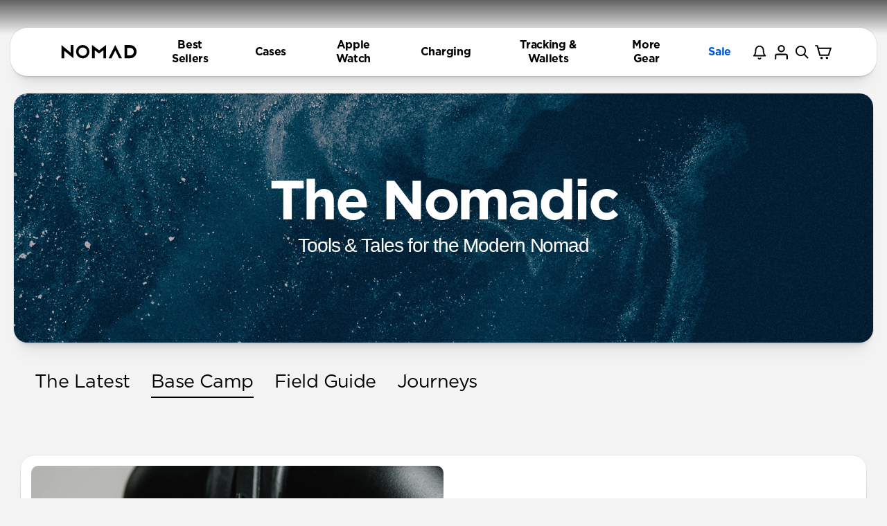

--- FILE ---
content_type: text/html
request_url: https://nomadgoods.com/the-nomadic/tagged/base-camp
body_size: 107358
content:
<!DOCTYPE html><html lang="EN"><head><meta charSet="utf-8"/><meta name="viewport" content="width=device-width,initial-scale=1"/><meta name="google-site-verification" content="CvTH5hUJQkMn8R7O2KjE-_3-wGsOka9fYqr_J1Py0Qc"/><title>The Nomadic | NOMAD®</title><meta property="og:title" content="The Nomadic | NOMAD®"/><meta property="twitter:title" content="The Nomadic | NOMAD®"/><meta name="description" content="Shop iPhone cases &amp; accessories made from the finest materials. Browse our specialized selection of Apple Watch Straps, suite of durable cables, ..."/><meta property="og:description" content="Shop iPhone cases &amp; accessories made from the finest materials. Browse our specialized selection of Apple Watch Straps, suite of durable cables, ..."/><meta property="twitter:description" content="Shop iPhone cases &amp; accessories made from the finest materials. Browse our specialized selection of Apple Watch Straps, suite of durable cables, ..."/><meta property="twitter:site" content="@shopify"/><meta property="twitter:creator" content="@shopify"/><link rel="canonical" href="https://nomadgoods.com/the-nomadic/tagged/base-camp"/><meta property="og:url" content="https://nomadgoods.com/the-nomadic/tagged/base-camp"/><meta name="robots" content="index,follow"/><script type="application/ld+json">{"@context":"https://schema.org","@type":"Organization","name":"Nomad","logo":"https://cdn.shopify.com/s/files/1/0384/6721/files/Nomad_-_Social_Media_Profile_Pic_-_2020_-_1000px_v2_1.jpg?v=1684345336","sameAs":["https://twitter.com/nomadgoods","https://www.facebook.com/Nomad/","https://www.instagram.com/nomad/"],"url":"https://nomadgoods.com/the-nomadic/tagged/base-camp","potentialAction":{"@type":"SearchAction","target":"https://nomadgoods.com/the-nomadic/tagged/base-campsearch?q={search_term}","query":"required name='search_term'"}}</script><script type="application/ld+json">{"@context":"https://schema.org","@type":"WebPage","name":"Blog Article"}</script><link rel="stylesheet" href="https://cdn.shopify.com/oxygen-v2/26993/12109/24871/2929075/build/_assets/reset-Q2G755UU.css"/><link rel="stylesheet" href="https://cdn.shopify.com/oxygen-v2/26993/12109/24871/2929075/build/_assets/app-57XJVCN4.css"/><link rel="preconnect" href="https://cdn.shopify.com"/><link rel="preconnect" href="https://shop.app"/><link rel="icon" type="image/x-icon" href="/favicon.ico"/><link rel="stylesheet" href="https://cdn.shopify.com/oxygen-v2/26993/12109/24871/2929075/build/css-bundle-V2U4WI5M.css"/></head><body><div id="overflowWrapper" style="width:100%;overscroll-behavior:contain"><div style="display:none" id="ig-headless-version" data-ig-headless-version="1.2.14"></div><div class="_4KAyo"><a href="#main-content" class="tDPwT" tabindex="1">Skip to main content</a><a href="#footer" class="tDPwT" tabindex="2">Skip to footer</a></div><div class="-f-uX"><div class="Vauxa kl9n0" id="announcementHeader"><div class="oMI96"></div></div><header id="mobile-header" class="j14Qe"><div class="_564LH"><div class="ESAyv BiVrk"><a aria-label="home" data-discover="true" href="/"><div class="nTdSH"><svg aria-hidden="true" role="presentation" class="QAlMz" width="136" height="25" viewBox="0 0 141 26"><path fill-rule="evenodd" clip-rule="evenodd" d="M118.246 0.0949707L128.492 0.116841C135.308 0.0546407 140.844 5.4884 140.844 12.4343C140.844 19.3801 135.307 25.0046 128.478 25.0046L118.264 24.9513L118.246 0.0949707ZM123.084 19.577H128.732C132.573 19.577 135.686 16.4024 135.686 12.4849C135.686 8.56726 132.573 5.49524 128.735 5.53283L123.106 5.51987L123.084 19.577Z" fill="black"></path><path d="M88.2461 25.0949L100.794 0L113.544 25.0949H108.08L100.895 10.2537L93.5084 25.0949H88.2461Z" fill="black"></path><path d="M57.323 25.0949V0L70.4778 9.98436L83.3627 0V25.0949H78.5057V9.98435L70.3432 15.9882L62.2476 9.91668V25.0949H57.323Z" fill="black"></path><path fill-rule="evenodd" clip-rule="evenodd" d="M52.357 12.5515C52.357 19.4557 46.7585 25.061 39.8475 25.061C32.9365 25.061 27.3379 19.4557 27.3379 12.5515C27.3379 5.64734 32.9357 0.0419922 39.8475 0.0419922C46.7591 0.0419922 52.357 5.64187 52.357 12.5515ZM39.8475 4.72586C35.5273 4.72775 32.0264 8.2309 32.0272 12.551C32.0272 16.8696 35.5288 20.372 39.849 20.373C44.171 20.373 47.6735 16.8714 47.6745 12.5513C47.6745 8.23046 44.1715 4.72677 39.8497 4.72589L39.8475 4.72586Z" fill="black"></path><path d="M22.4646 24.9936L5.05988 10.8271V24.9936H0V0.101074L17.337 14.6053V0.101074H22.4646V24.9936" fill="black"></path></svg></div></a><ul class="iP-c6"><li class="dCg7P"><button aria-label="Search" class="_05u3c" aria-expanded="false"><svg aria-hidden="true" role="presentation" width="15" height="15" viewBox="0 0 15 15" fill="none" xmlns="http://www.w3.org/2000/svg"><path d="M13.5384 15L9.78196 11.2426C7.15771 13.1083 3.54161 12.652 1.46317 10.1928C-0.615267 7.7336 -0.462653 4.09198 1.81426 1.81531C4.09057 -0.462359 7.73251 -0.615635 10.1921 1.46271C12.6518 3.54106 13.1084 7.15755 11.2425 9.78204L15 13.5404L13.5404 15H13.5384ZM6.19293 2.06509C4.23554 2.06465 2.54681 3.43867 2.14919 5.35526C1.75156 7.27186 2.75431 9.20427 4.55034 9.98254C6.34636 10.7608 8.44203 10.171 9.56854 8.57026C10.695 6.9695 10.5428 4.79774 9.20391 3.36984L9.82841 3.98918L9.12443 3.28726L9.11205 3.27488C8.33973 2.49779 7.28852 2.06214 6.19293 2.06509Z" fill="black"></path></svg></button></li><li class="dCg7P"><button aria-label="Cart drawer" class="_05u3c"><div class="f0ZOX" style="font-size:12px">0</div><svg aria-hidden="true" role="presentation" class="YH9qY jESKu zlNeA" width="22" height="22" viewBox="0 0 22 22" fill="none" xmlns="http://www.w3.org/2000/svg"><g clip-path="url(#clip0_12474_7035)"><path d="M4.60931 5.74193H7.35752M0.98769 2.61746H3.72366L6.90081 14.1737H17.4002L20.0144 5.74193H17.4002" stroke="black" stroke-width="1.88057"></path><path d="M8.88941 18.1081C9.25307 18.1081 9.54788 17.8133 9.54788 17.4496C9.54788 17.086 9.25307 16.7912 8.88941 16.7912C8.52574 16.7912 8.23093 17.086 8.23093 17.4496C8.23093 17.8133 8.52574 18.1081 8.88941 18.1081Z" fill="black" stroke="black" stroke-width="1.88057"></path><path d="M15.4742 18.1081C15.8378 18.1081 16.1326 17.8133 16.1326 17.4496C16.1326 17.086 15.8378 16.7912 15.4742 16.7912C15.1105 16.7912 14.8157 17.086 14.8157 17.4496C14.8157 17.8133 15.1105 18.1081 15.4742 18.1081Z" fill="black" stroke="black" stroke-width="1.88057"></path></g><defs><clipPath id="clip0_12474_7035"><rect width="21.0712" height="21.0712" fill="white"></rect></clipPath></defs></svg></button></li><li class="dCg7P"><button aria-label="Close menu" class="_05u3c"><svg aria-hidden="true" role="presentation" focusable="false" viewBox="0 0 64 64" class="YH9qY jESKu zlNeA" stroke-width="5"><path fill="currentColor" d="M7 15h51M7 32h43M7 49h51"></path></svg></button></li></ul></div><div class="FsHjJ"><div class="AzbdH"><div class="khNy9"><form action="#" class="Ugmny" role="search"><input name="q" id="searchBar" placeholder="Search" class="keqn-" value=""/><button aria-label="Submit" class="Qqo0o" type="submit"><svg aria-hidden="true" role="presentation" width="15" height="15" viewBox="0 0 15 15" fill="none" xmlns="http://www.w3.org/2000/svg"><path d="M13.5384 15L9.78196 11.2426C7.15771 13.1083 3.54161 12.652 1.46317 10.1928C-0.615267 7.7336 -0.462653 4.09198 1.81426 1.81531C4.09057 -0.462359 7.73251 -0.615635 10.1921 1.46271C12.6518 3.54106 13.1084 7.15755 11.2425 9.78204L15 13.5404L13.5404 15H13.5384ZM6.19293 2.06509C4.23554 2.06465 2.54681 3.43867 2.14919 5.35526C1.75156 7.27186 2.75431 9.20427 4.55034 9.98254C6.34636 10.7608 8.44203 10.171 9.56854 8.57026C10.695 6.9695 10.5428 4.79774 9.20391 3.36984L9.82841 3.98918L9.12443 3.28726L9.11205 3.27488C8.33973 2.49779 7.28852 2.06214 6.19293 2.06509Z" fill="black"></path></svg></button></form></div></div></div><div class="lrFhl"><div class="gwA46"><div class="ChQc8 TFuIy"><ul class="n1poj"><li class="w326l"><button aria-label="Cases" class="F6LFu"><div class="xX70y _2l5Po"><div class="_0b8Qf"><img alt="" decoding="async" height="100" loading="lazy" src="https://cdn.shopify.com/s/files/1/0384/6721/files/856504011970_C_iPhone_de13076c-73cb-4577-8ae4-4f8c322185dd.jpg?v=1758564505&amp;width=100&amp;height=100&amp;crop=center" srcSet="https://cdn.shopify.com/s/files/1/0384/6721/files/856504011970_C_iPhone_de13076c-73cb-4577-8ae4-4f8c322185dd.jpg?v=1758564505&amp;width=200&amp;height=200&amp;crop=center 200w, https://cdn.shopify.com/s/files/1/0384/6721/files/856504011970_C_iPhone_de13076c-73cb-4577-8ae4-4f8c322185dd.jpg?v=1758564505&amp;width=400&amp;height=400&amp;crop=center 400w, https://cdn.shopify.com/s/files/1/0384/6721/files/856504011970_C_iPhone_de13076c-73cb-4577-8ae4-4f8c322185dd.jpg?v=1758564505&amp;width=600&amp;height=600&amp;crop=center 600w, https://cdn.shopify.com/s/files/1/0384/6721/files/856504011970_C_iPhone_de13076c-73cb-4577-8ae4-4f8c322185dd.jpg?v=1758564505&amp;width=800&amp;height=800&amp;crop=center 800w, https://cdn.shopify.com/s/files/1/0384/6721/files/856504011970_C_iPhone_de13076c-73cb-4577-8ae4-4f8c322185dd.jpg?v=1758564505&amp;width=1000&amp;height=1000&amp;crop=center 1000w, https://cdn.shopify.com/s/files/1/0384/6721/files/856504011970_C_iPhone_de13076c-73cb-4577-8ae4-4f8c322185dd.jpg?v=1758564505&amp;width=1200&amp;height=1200&amp;crop=center 1200w, https://cdn.shopify.com/s/files/1/0384/6721/files/856504011970_C_iPhone_de13076c-73cb-4577-8ae4-4f8c322185dd.jpg?v=1758564505&amp;width=1400&amp;height=1400&amp;crop=center 1400w, https://cdn.shopify.com/s/files/1/0384/6721/files/856504011970_C_iPhone_de13076c-73cb-4577-8ae4-4f8c322185dd.jpg?v=1758564505&amp;width=1600&amp;height=1600&amp;crop=center 1600w, https://cdn.shopify.com/s/files/1/0384/6721/files/856504011970_C_iPhone_de13076c-73cb-4577-8ae4-4f8c322185dd.jpg?v=1758564505&amp;width=1800&amp;height=1800&amp;crop=center 1800w, https://cdn.shopify.com/s/files/1/0384/6721/files/856504011970_C_iPhone_de13076c-73cb-4577-8ae4-4f8c322185dd.jpg?v=1758564505&amp;width=2000&amp;height=2000&amp;crop=center 2000w, https://cdn.shopify.com/s/files/1/0384/6721/files/856504011970_C_iPhone_de13076c-73cb-4577-8ae4-4f8c322185dd.jpg?v=1758564505&amp;width=2200&amp;height=2200&amp;crop=center 2200w, https://cdn.shopify.com/s/files/1/0384/6721/files/856504011970_C_iPhone_de13076c-73cb-4577-8ae4-4f8c322185dd.jpg?v=1758564505&amp;width=2400&amp;height=2400&amp;crop=center 2400w, https://cdn.shopify.com/s/files/1/0384/6721/files/856504011970_C_iPhone_de13076c-73cb-4577-8ae4-4f8c322185dd.jpg?v=1758564505&amp;width=2600&amp;height=2600&amp;crop=center 2600w, https://cdn.shopify.com/s/files/1/0384/6721/files/856504011970_C_iPhone_de13076c-73cb-4577-8ae4-4f8c322185dd.jpg?v=1758564505&amp;width=2800&amp;height=2800&amp;crop=center 2800w, https://cdn.shopify.com/s/files/1/0384/6721/files/856504011970_C_iPhone_de13076c-73cb-4577-8ae4-4f8c322185dd.jpg?v=1758564505&amp;width=3000&amp;height=3000&amp;crop=center 3000w" width="100" class="QAHAL" style="width:100%;aspect-ratio:3840/3840"/></div><div class="OP9tK"><span class="R-upg" style="color:#000">Cases</span><span class="jz4k8">iPhone 17 &amp; More</span></div><span class="z0iYP" style="background-color:#0048ff">NEW</span></div><svg aria-hidden="true" role="presentation" width="292" height="492" class="YH9qY MaD7d _4qelT SKT31" viewBox="0 0 292 492" fill="none" xmlns="http://www.w3.org/2000/svg"><path d="M24.986 7.86402L8.75798 23.98C3.68998 29.052 0.897983 35.8 0.897983 43.012C0.897983 50.22 3.68998 56.976 8.75798 62.048L192.606 245.888L8.554 429.94C3.486 435.004 0.697996 441.76 0.697996 448.968C0.697996 456.176 3.486 462.936 8.554 468.004L24.682 484.124C35.17 494.62 52.254 494.62 62.742 484.124L282.666 264.988C287.73 259.924 291.298 253.176 291.298 245.904L291.298 245.82C291.298 238.608 287.726 231.86 282.666 226.796L63.338 7.86402C58.274 2.79202 51.322 0.00800542 44.114 5.73162e-06C36.902 6.04687e-06 30.046 2.79202 24.986 7.86402Z" fill="black"></path></svg></button></li><li class="w326l"><button aria-label="Watch Bands" class="F6LFu"><div class="xX70y _2l5Po"><div class="_0b8Qf"><img alt="" decoding="async" height="100" loading="lazy" src="https://cdn.shopify.com/s/files/1/0384/6721/files/aw_b6c5f2be-841b-4a70-9317-01f533f494fe.jpg?v=1742421299&amp;width=100&amp;height=100&amp;crop=center" srcSet="https://cdn.shopify.com/s/files/1/0384/6721/files/aw_b6c5f2be-841b-4a70-9317-01f533f494fe.jpg?v=1742421299&amp;width=200&amp;height=200&amp;crop=center 1x, https://cdn.shopify.com/s/files/1/0384/6721/files/aw_b6c5f2be-841b-4a70-9317-01f533f494fe.jpg?v=1742421299&amp;width=400&amp;height=400&amp;crop=center 2x, https://cdn.shopify.com/s/files/1/0384/6721/files/aw_b6c5f2be-841b-4a70-9317-01f533f494fe.jpg?v=1742421299&amp;width=600&amp;height=600&amp;crop=center 3x" width="100" class="QAHAL" style="width:100%;aspect-ratio:600/600"/></div><div class="OP9tK"><span class="R-upg" style="color:#000">Watch Bands</span><span class="jz4k8">Apple Watch, Garmin &amp; More</span></div><span class="z0iYP" style="background-color:#0048ff">NEW</span></div><svg aria-hidden="true" role="presentation" width="292" height="492" class="YH9qY MaD7d _4qelT SKT31" viewBox="0 0 292 492" fill="none" xmlns="http://www.w3.org/2000/svg"><path d="M24.986 7.86402L8.75798 23.98C3.68998 29.052 0.897983 35.8 0.897983 43.012C0.897983 50.22 3.68998 56.976 8.75798 62.048L192.606 245.888L8.554 429.94C3.486 435.004 0.697996 441.76 0.697996 448.968C0.697996 456.176 3.486 462.936 8.554 468.004L24.682 484.124C35.17 494.62 52.254 494.62 62.742 484.124L282.666 264.988C287.73 259.924 291.298 253.176 291.298 245.904L291.298 245.82C291.298 238.608 287.726 231.86 282.666 226.796L63.338 7.86402C58.274 2.79202 51.322 0.00800542 44.114 5.73162e-06C36.902 6.04687e-06 30.046 2.79202 24.986 7.86402Z" fill="black"></path></svg></button></li><li class="w326l"><button aria-label="Find My® Tracking" class="F6LFu"><div class="xX70y _2l5Po"><div class="_0b8Qf"><img alt="" decoding="async" height="100" loading="lazy" src="https://cdn.shopify.com/s/files/1/0384/6721/files/856500012971_Z_2ecd6651-b9a2-4678-8934-c9639a0b1efa.jpg?v=1763501821&amp;width=100&amp;height=100&amp;crop=center" srcSet="https://cdn.shopify.com/s/files/1/0384/6721/files/856500012971_Z_2ecd6651-b9a2-4678-8934-c9639a0b1efa.jpg?v=1763501821&amp;width=200&amp;height=200&amp;crop=center 200w, https://cdn.shopify.com/s/files/1/0384/6721/files/856500012971_Z_2ecd6651-b9a2-4678-8934-c9639a0b1efa.jpg?v=1763501821&amp;width=400&amp;height=400&amp;crop=center 400w, https://cdn.shopify.com/s/files/1/0384/6721/files/856500012971_Z_2ecd6651-b9a2-4678-8934-c9639a0b1efa.jpg?v=1763501821&amp;width=600&amp;height=600&amp;crop=center 600w, https://cdn.shopify.com/s/files/1/0384/6721/files/856500012971_Z_2ecd6651-b9a2-4678-8934-c9639a0b1efa.jpg?v=1763501821&amp;width=800&amp;height=800&amp;crop=center 800w, https://cdn.shopify.com/s/files/1/0384/6721/files/856500012971_Z_2ecd6651-b9a2-4678-8934-c9639a0b1efa.jpg?v=1763501821&amp;width=1000&amp;height=1000&amp;crop=center 1000w, https://cdn.shopify.com/s/files/1/0384/6721/files/856500012971_Z_2ecd6651-b9a2-4678-8934-c9639a0b1efa.jpg?v=1763501821&amp;width=1200&amp;height=1200&amp;crop=center 1200w, https://cdn.shopify.com/s/files/1/0384/6721/files/856500012971_Z_2ecd6651-b9a2-4678-8934-c9639a0b1efa.jpg?v=1763501821&amp;width=1400&amp;height=1400&amp;crop=center 1400w, https://cdn.shopify.com/s/files/1/0384/6721/files/856500012971_Z_2ecd6651-b9a2-4678-8934-c9639a0b1efa.jpg?v=1763501821&amp;width=1600&amp;height=1600&amp;crop=center 1600w, https://cdn.shopify.com/s/files/1/0384/6721/files/856500012971_Z_2ecd6651-b9a2-4678-8934-c9639a0b1efa.jpg?v=1763501821&amp;width=1800&amp;height=1800&amp;crop=center 1800w, https://cdn.shopify.com/s/files/1/0384/6721/files/856500012971_Z_2ecd6651-b9a2-4678-8934-c9639a0b1efa.jpg?v=1763501821&amp;width=2000&amp;height=2000&amp;crop=center 2000w, https://cdn.shopify.com/s/files/1/0384/6721/files/856500012971_Z_2ecd6651-b9a2-4678-8934-c9639a0b1efa.jpg?v=1763501821&amp;width=2200&amp;height=2200&amp;crop=center 2200w" width="100" class="QAHAL" style="width:100%;aspect-ratio:2336/2336"/></div><div class="OP9tK"><span class="R-upg" style="color:#000">Find My® Tracking</span><span class="jz4k8">Never Lose Your Wallet Again</span></div><span class="z0iYP" style="background-color:#0048ff">HOT</span></div></button></li><li class="w326l"><button aria-label="Charging" class="F6LFu"><div class="xX70y _2l5Po"><div class="_0b8Qf"><img alt="" decoding="async" height="100" loading="lazy" src="https://cdn.shopify.com/s/files/1/0384/6721/files/som_2fabbeba-ab79-4fc1-826f-8aed94b4b3a9.jpg?v=1742420460&amp;width=100&amp;height=100&amp;crop=center" srcSet="https://cdn.shopify.com/s/files/1/0384/6721/files/som_2fabbeba-ab79-4fc1-826f-8aed94b4b3a9.jpg?v=1742420460&amp;width=200&amp;height=200&amp;crop=center 1x, https://cdn.shopify.com/s/files/1/0384/6721/files/som_2fabbeba-ab79-4fc1-826f-8aed94b4b3a9.jpg?v=1742420460&amp;width=400&amp;height=400&amp;crop=center 2x, https://cdn.shopify.com/s/files/1/0384/6721/files/som_2fabbeba-ab79-4fc1-826f-8aed94b4b3a9.jpg?v=1742420460&amp;width=600&amp;height=600&amp;crop=center 3x" width="100" class="QAHAL" style="width:100%;aspect-ratio:600/600"/></div><div class="OP9tK"><span class="R-upg" style="color:#000">Charging</span><span class="jz4k8">Power Your Essentials</span></div></div><svg aria-hidden="true" role="presentation" width="292" height="492" class="YH9qY MaD7d _4qelT SKT31" viewBox="0 0 292 492" fill="none" xmlns="http://www.w3.org/2000/svg"><path d="M24.986 7.86402L8.75798 23.98C3.68998 29.052 0.897983 35.8 0.897983 43.012C0.897983 50.22 3.68998 56.976 8.75798 62.048L192.606 245.888L8.554 429.94C3.486 435.004 0.697996 441.76 0.697996 448.968C0.697996 456.176 3.486 462.936 8.554 468.004L24.682 484.124C35.17 494.62 52.254 494.62 62.742 484.124L282.666 264.988C287.73 259.924 291.298 253.176 291.298 245.904L291.298 245.82C291.298 238.608 287.726 231.86 282.666 226.796L63.338 7.86402C58.274 2.79202 51.322 0.00800542 44.114 5.73162e-06C36.902 6.04687e-06 30.046 2.79202 24.986 7.86402Z" fill="black"></path></svg></button></li><li class="w326l"><button aria-label="Wallets" class="F6LFu"><div class="xX70y _2l5Po"><div class="_0b8Qf"><img alt="" decoding="async" height="100" loading="lazy" src="https://cdn.shopify.com/s/files/1/0384/6721/files/bifold.jpg?v=1742420460&amp;width=100&amp;height=100&amp;crop=center" srcSet="https://cdn.shopify.com/s/files/1/0384/6721/files/bifold.jpg?v=1742420460&amp;width=200&amp;height=200&amp;crop=center 1x, https://cdn.shopify.com/s/files/1/0384/6721/files/bifold.jpg?v=1742420460&amp;width=400&amp;height=400&amp;crop=center 2x, https://cdn.shopify.com/s/files/1/0384/6721/files/bifold.jpg?v=1742420460&amp;width=600&amp;height=600&amp;crop=center 3x" width="100" class="QAHAL" style="width:100%;aspect-ratio:600/600"/></div><div class="OP9tK"><span class="R-upg" style="color:#000">Wallets</span><span class="jz4k8">Upgrade Your EDC</span></div></div><svg aria-hidden="true" role="presentation" width="292" height="492" class="YH9qY MaD7d _4qelT SKT31" viewBox="0 0 292 492" fill="none" xmlns="http://www.w3.org/2000/svg"><path d="M24.986 7.86402L8.75798 23.98C3.68998 29.052 0.897983 35.8 0.897983 43.012C0.897983 50.22 3.68998 56.976 8.75798 62.048L192.606 245.888L8.554 429.94C3.486 435.004 0.697996 441.76 0.697996 448.968C0.697996 456.176 3.486 462.936 8.554 468.004L24.682 484.124C35.17 494.62 52.254 494.62 62.742 484.124L282.666 264.988C287.73 259.924 291.298 253.176 291.298 245.904L291.298 245.82C291.298 238.608 287.726 231.86 282.666 226.796L63.338 7.86402C58.274 2.79202 51.322 0.00800542 44.114 5.73162e-06C36.902 6.04687e-06 30.046 2.79202 24.986 7.86402Z" fill="black"></path></svg></button></li><li class="w326l"><button aria-label="Lifestyle Gear" class="F6LFu"><div class="xX70y _2l5Po"><div class="_0b8Qf"><img alt="" decoding="async" height="100" loading="lazy" src="https://cdn.shopify.com/s/files/1/0384/6721/files/856500010182_B.jpg?v=1765491683&amp;width=100&amp;height=100&amp;crop=center" srcSet="https://cdn.shopify.com/s/files/1/0384/6721/files/856500010182_B.jpg?v=1765491683&amp;width=200&amp;height=200&amp;crop=center 200w, https://cdn.shopify.com/s/files/1/0384/6721/files/856500010182_B.jpg?v=1765491683&amp;width=400&amp;height=400&amp;crop=center 400w, https://cdn.shopify.com/s/files/1/0384/6721/files/856500010182_B.jpg?v=1765491683&amp;width=600&amp;height=600&amp;crop=center 600w, https://cdn.shopify.com/s/files/1/0384/6721/files/856500010182_B.jpg?v=1765491683&amp;width=800&amp;height=800&amp;crop=center 800w, https://cdn.shopify.com/s/files/1/0384/6721/files/856500010182_B.jpg?v=1765491683&amp;width=1000&amp;height=1000&amp;crop=center 1000w, https://cdn.shopify.com/s/files/1/0384/6721/files/856500010182_B.jpg?v=1765491683&amp;width=1200&amp;height=1200&amp;crop=center 1200w, https://cdn.shopify.com/s/files/1/0384/6721/files/856500010182_B.jpg?v=1765491683&amp;width=1400&amp;height=1400&amp;crop=center 1400w, https://cdn.shopify.com/s/files/1/0384/6721/files/856500010182_B.jpg?v=1765491683&amp;width=1600&amp;height=1600&amp;crop=center 1600w, https://cdn.shopify.com/s/files/1/0384/6721/files/856500010182_B.jpg?v=1765491683&amp;width=1800&amp;height=1800&amp;crop=center 1800w, https://cdn.shopify.com/s/files/1/0384/6721/files/856500010182_B.jpg?v=1765491683&amp;width=2000&amp;height=2000&amp;crop=center 2000w, https://cdn.shopify.com/s/files/1/0384/6721/files/856500010182_B.jpg?v=1765491683&amp;width=2200&amp;height=2200&amp;crop=center 2200w, https://cdn.shopify.com/s/files/1/0384/6721/files/856500010182_B.jpg?v=1765491683&amp;width=2400&amp;height=2400&amp;crop=center 2400w, https://cdn.shopify.com/s/files/1/0384/6721/files/856500010182_B.jpg?v=1765491683&amp;width=2600&amp;height=2600&amp;crop=center 2600w, https://cdn.shopify.com/s/files/1/0384/6721/files/856500010182_B.jpg?v=1765491683&amp;width=2800&amp;height=2800&amp;crop=center 2800w, https://cdn.shopify.com/s/files/1/0384/6721/files/856500010182_B.jpg?v=1765491683&amp;width=3000&amp;height=3000&amp;crop=center 3000w" width="100" class="QAHAL" style="width:100%;aspect-ratio:3840/3840"/></div><div class="OP9tK"><span class="R-upg" style="color:#000">Lifestyle Gear</span></div></div><svg aria-hidden="true" role="presentation" width="292" height="492" class="YH9qY MaD7d _4qelT SKT31" viewBox="0 0 292 492" fill="none" xmlns="http://www.w3.org/2000/svg"><path d="M24.986 7.86402L8.75798 23.98C3.68998 29.052 0.897983 35.8 0.897983 43.012C0.897983 50.22 3.68998 56.976 8.75798 62.048L192.606 245.888L8.554 429.94C3.486 435.004 0.697996 441.76 0.697996 448.968C0.697996 456.176 3.486 462.936 8.554 468.004L24.682 484.124C35.17 494.62 52.254 494.62 62.742 484.124L282.666 264.988C287.73 259.924 291.298 253.176 291.298 245.904L291.298 245.82C291.298 238.608 287.726 231.86 282.666 226.796L63.338 7.86402C58.274 2.79202 51.322 0.00800542 44.114 5.73162e-06C36.902 6.04687e-06 30.046 2.79202 24.986 7.86402Z" fill="black"></path></svg></button></li><li class="w326l"><button aria-label="Sale" class="F6LFu"><div class="xX70y _2l5Po"><div class="_0b8Qf"><img alt="" decoding="async" height="142.75862068965517" loading="lazy" src="https://cdn.shopify.com/s/files/1/0384/6721/files/Screenshot_2026-01-05_at_11.22.02_AM.png?v=1767640934&amp;width=100&amp;height=143&amp;crop=center" srcSet="https://cdn.shopify.com/s/files/1/0384/6721/files/Screenshot_2026-01-05_at_11.22.02_AM.png?v=1767640934&amp;width=200&amp;height=286&amp;crop=center 200w, https://cdn.shopify.com/s/files/1/0384/6721/files/Screenshot_2026-01-05_at_11.22.02_AM.png?v=1767640934&amp;width=400&amp;height=571&amp;crop=center 400w" width="100" class="QAHAL" style="width:100%;aspect-ratio:580/828"/></div><div class="OP9tK"><span class="R-upg" style="color:#e3163b">Sale</span></div><span class="z0iYP" style="background-color:#E3163B">Featured Discounts</span></div><svg aria-hidden="true" role="presentation" width="292" height="492" class="YH9qY MaD7d _4qelT SKT31" viewBox="0 0 292 492" fill="none" xmlns="http://www.w3.org/2000/svg"><path d="M24.986 7.86402L8.75798 23.98C3.68998 29.052 0.897983 35.8 0.897983 43.012C0.897983 50.22 3.68998 56.976 8.75798 62.048L192.606 245.888L8.554 429.94C3.486 435.004 0.697996 441.76 0.697996 448.968C0.697996 456.176 3.486 462.936 8.554 468.004L24.682 484.124C35.17 494.62 52.254 494.62 62.742 484.124L282.666 264.988C287.73 259.924 291.298 253.176 291.298 245.904L291.298 245.82C291.298 238.608 287.726 231.86 282.666 226.796L63.338 7.86402C58.274 2.79202 51.322 0.00800542 44.114 5.73162e-06C36.902 6.04687e-06 30.046 2.79202 24.986 7.86402Z" fill="black"></path></svg></button></li><li class="w326l"><button aria-label="Best Sellers" class="F6LFu"><div class="xX70y x-8r9"><div class="OP9tK"><span class="R-upg" style="color:#000">Best Sellers</span></div></div></button></li></ul></div></div></div><div class="lrFhl"><div class="fvqgy"><div class="seTcp"><div class="_8m3S4"><p class="oah3o">Your Cart</p><button aria-label="Close cart drawer" class="CQ7xU"><svg aria-hidden="true" role="presentation" focusable="false" class="YH9qY W4wMh _4qelT" viewBox="0 0 64 64"><path fill="none" stroke="#000" stroke-width="5" d="M19 17.61l27.12 27.13m0-27.12L19 44.74"></path></svg></button></div><div class="N9Xg4"><p class="YDzvf">You’re $50.00 away from free shipping!</p><div class="T5wum" style="--filled-percentage:0.00%"><div class="aq5zJ"></div></div></div></div><div class="okUhW y5pA4"><div class="WSZiu"><div class="tQKTG mZIVD"><div class="_7ICLx"><p class="-GliQ">Your Cart is Empty</p><p class="oDux4">Upgrade your everyday carry with gear that&#x27;s <br/> built to go the distance</p></div><div class="swiper AYLJ3"><div class="swiper-wrapper"><div class="swiper-slide qRrrd"><a data-discover="true" href="/products/cable-usb-c-kevlar-carbide-1-5m"><div class="FT2hd"><div class="-ubil"><img alt="" decoding="async" height="100" loading="lazy" src="https://cdn.shopify.com/s/files/1/0384/6721/files/Nomad-Cables_Built_with_Kevlar-11_88e121fb-4bbe-4c0b-a18b-cb5bf2af5b4b.png?v=1698259880&amp;width=100&amp;height=100&amp;crop=center" srcSet="https://cdn.shopify.com/s/files/1/0384/6721/files/Nomad-Cables_Built_with_Kevlar-11_88e121fb-4bbe-4c0b-a18b-cb5bf2af5b4b.png?v=1698259880&amp;width=200&amp;height=200&amp;crop=center 200w, https://cdn.shopify.com/s/files/1/0384/6721/files/Nomad-Cables_Built_with_Kevlar-11_88e121fb-4bbe-4c0b-a18b-cb5bf2af5b4b.png?v=1698259880&amp;width=400&amp;height=400&amp;crop=center 400w, https://cdn.shopify.com/s/files/1/0384/6721/files/Nomad-Cables_Built_with_Kevlar-11_88e121fb-4bbe-4c0b-a18b-cb5bf2af5b4b.png?v=1698259880&amp;width=600&amp;height=600&amp;crop=center 600w, https://cdn.shopify.com/s/files/1/0384/6721/files/Nomad-Cables_Built_with_Kevlar-11_88e121fb-4bbe-4c0b-a18b-cb5bf2af5b4b.png?v=1698259880&amp;width=800&amp;height=800&amp;crop=center 800w, https://cdn.shopify.com/s/files/1/0384/6721/files/Nomad-Cables_Built_with_Kevlar-11_88e121fb-4bbe-4c0b-a18b-cb5bf2af5b4b.png?v=1698259880&amp;width=1000&amp;height=1000&amp;crop=center 1000w, https://cdn.shopify.com/s/files/1/0384/6721/files/Nomad-Cables_Built_with_Kevlar-11_88e121fb-4bbe-4c0b-a18b-cb5bf2af5b4b.png?v=1698259880&amp;width=1200&amp;height=1200&amp;crop=center 1200w" width="100" class="JGBIl" style="width:100%;aspect-ratio:1333/1333"/></div><div class="Cuogs"><p class="-GliQ">Cables with Kevlar</p><p class="oDux4">USB-C</p></div></div></a></div><div class="swiper-slide qRrrd"><a data-discover="true" href="/products/card-wallet-plus-black"><div class="FT2hd"><div class="-ubil"><img alt="" decoding="async" height="47.16666666666667" loading="lazy" src="https://cdn.shopify.com/s/files/1/0384/6721/files/card_wallet_plus_dcc2a21e-aa29-47b2-91be-3ffff05a92db.jpg?v=1749145089&amp;width=100&amp;height=47&amp;crop=center" srcSet="https://cdn.shopify.com/s/files/1/0384/6721/files/card_wallet_plus_dcc2a21e-aa29-47b2-91be-3ffff05a92db.jpg?v=1749145089&amp;width=200&amp;height=94&amp;crop=center 1x, https://cdn.shopify.com/s/files/1/0384/6721/files/card_wallet_plus_dcc2a21e-aa29-47b2-91be-3ffff05a92db.jpg?v=1749145089&amp;width=400&amp;height=189&amp;crop=center 2x, https://cdn.shopify.com/s/files/1/0384/6721/files/card_wallet_plus_dcc2a21e-aa29-47b2-91be-3ffff05a92db.jpg?v=1749145089&amp;width=600&amp;height=283&amp;crop=center 3x" width="100" class="JGBIl" style="width:100%;aspect-ratio:600/283"/></div><div class="Cuogs"><p class="-GliQ">Card Wallet Plus</p><p class="oDux4">Horween® Leather</p></div></div></a></div><div class="swiper-slide qRrrd"><a data-discover="true" href="/collections/best-sellers"><div class="FT2hd"><div class="-ubil"><img alt="" decoding="async" height="120.78947368421052" loading="lazy" src="https://cdn.shopify.com/s/files/1/0384/6721/files/metal-band.png?v=1731517279&amp;width=100&amp;height=121&amp;crop=center" srcSet="https://cdn.shopify.com/s/files/1/0384/6721/files/metal-band.png?v=1731517279&amp;width=200&amp;height=242&amp;crop=center 200w, https://cdn.shopify.com/s/files/1/0384/6721/files/metal-band.png?v=1731517279&amp;width=400&amp;height=483&amp;crop=center 400w, https://cdn.shopify.com/s/files/1/0384/6721/files/metal-band.png?v=1731517279&amp;width=600&amp;height=725&amp;crop=center 600w, https://cdn.shopify.com/s/files/1/0384/6721/files/metal-band.png?v=1731517279&amp;width=800&amp;height=966&amp;crop=center 800w, https://cdn.shopify.com/s/files/1/0384/6721/files/metal-band.png?v=1731517279&amp;width=1000&amp;height=1208&amp;crop=center 1000w, https://cdn.shopify.com/s/files/1/0384/6721/files/metal-band.png?v=1731517279&amp;width=1200&amp;height=1449&amp;crop=center 1200w, https://cdn.shopify.com/s/files/1/0384/6721/files/metal-band.png?v=1731517279&amp;width=1400&amp;height=1691&amp;crop=center 1400w, https://cdn.shopify.com/s/files/1/0384/6721/files/metal-band.png?v=1731517279&amp;width=1600&amp;height=1933&amp;crop=center 1600w, https://cdn.shopify.com/s/files/1/0384/6721/files/metal-band.png?v=1731517279&amp;width=1800&amp;height=2174&amp;crop=center 1800w" width="100" class="JGBIl" style="width:100%;aspect-ratio:1900/2295"/></div><div class="Cuogs"><p class="-GliQ">Best Sellers</p><p class="oDux4">Our Top Gear</p></div></div></a></div><div class="swiper-slide qRrrd"><a data-discover="true" href="/collections/bands-rugged-sport"><div class="FT2hd"><div class="-ubil"><img alt="Sport Series: Matching Stone Sport Band and iPhone 16 Pro Max Stone Case for Active Lifestyles" decoding="async" height="127.8" loading="lazy" src="https://cdn.shopify.com/s/files/1/0384/6721/files/sport-band-stone-iphone-16-pro-max-stone-case-banner.jpg?v=1727202625&amp;width=100&amp;height=128&amp;crop=center" srcSet="https://cdn.shopify.com/s/files/1/0384/6721/files/sport-band-stone-iphone-16-pro-max-stone-case-banner.jpg?v=1727202625&amp;width=200&amp;height=256&amp;crop=center 200w, https://cdn.shopify.com/s/files/1/0384/6721/files/sport-band-stone-iphone-16-pro-max-stone-case-banner.jpg?v=1727202625&amp;width=400&amp;height=511&amp;crop=center 400w, https://cdn.shopify.com/s/files/1/0384/6721/files/sport-band-stone-iphone-16-pro-max-stone-case-banner.jpg?v=1727202625&amp;width=600&amp;height=767&amp;crop=center 600w, https://cdn.shopify.com/s/files/1/0384/6721/files/sport-band-stone-iphone-16-pro-max-stone-case-banner.jpg?v=1727202625&amp;width=800&amp;height=1022&amp;crop=center 800w, https://cdn.shopify.com/s/files/1/0384/6721/files/sport-band-stone-iphone-16-pro-max-stone-case-banner.jpg?v=1727202625&amp;width=1000&amp;height=1278&amp;crop=center 1000w, https://cdn.shopify.com/s/files/1/0384/6721/files/sport-band-stone-iphone-16-pro-max-stone-case-banner.jpg?v=1727202625&amp;width=1200&amp;height=1534&amp;crop=center 1200w, https://cdn.shopify.com/s/files/1/0384/6721/files/sport-band-stone-iphone-16-pro-max-stone-case-banner.jpg?v=1727202625&amp;width=1400&amp;height=1789&amp;crop=center 1400w" width="100" class="JGBIl" style="width:100%;aspect-ratio:1500/1917"/></div><div class="Cuogs"><p class="-GliQ">Sport Band</p><p class="oDux4">Waterproof</p></div></div></a></div><div class="swiper-slide qRrrd"><a data-discover="true" href="/collections/iphone-16-cases"><div class="FT2hd"><div class="-ubil"><img alt="Explore the iPhone 16 Leather Cases Collection - Durable and Stylish Protection" decoding="async" height="126.09308885754584" loading="lazy" src="https://cdn.shopify.com/s/files/1/0384/6721/files/iphone-16-leather-cases-collection-banner.jpg?v=1727202137&amp;width=100&amp;height=126&amp;crop=center" srcSet="https://cdn.shopify.com/s/files/1/0384/6721/files/iphone-16-leather-cases-collection-banner.jpg?v=1727202137&amp;width=200&amp;height=252&amp;crop=center 200w, https://cdn.shopify.com/s/files/1/0384/6721/files/iphone-16-leather-cases-collection-banner.jpg?v=1727202137&amp;width=400&amp;height=504&amp;crop=center 400w, https://cdn.shopify.com/s/files/1/0384/6721/files/iphone-16-leather-cases-collection-banner.jpg?v=1727202137&amp;width=600&amp;height=757&amp;crop=center 600w, https://cdn.shopify.com/s/files/1/0384/6721/files/iphone-16-leather-cases-collection-banner.jpg?v=1727202137&amp;width=800&amp;height=1009&amp;crop=center 800w, https://cdn.shopify.com/s/files/1/0384/6721/files/iphone-16-leather-cases-collection-banner.jpg?v=1727202137&amp;width=1000&amp;height=1261&amp;crop=center 1000w, https://cdn.shopify.com/s/files/1/0384/6721/files/iphone-16-leather-cases-collection-banner.jpg?v=1727202137&amp;width=1200&amp;height=1513&amp;crop=center 1200w, https://cdn.shopify.com/s/files/1/0384/6721/files/iphone-16-leather-cases-collection-banner.jpg?v=1727202137&amp;width=1400&amp;height=1765&amp;crop=center 1400w" width="100" class="JGBIl" style="width:100%;aspect-ratio:1418/1788"/></div><div class="Cuogs"><p class="-GliQ">iPhone Cases</p><p class="oDux4">iPhone 16 Gear</p></div></div></a></div></div><div class="swiper-pagination"></div></div></div></div></div><div class="iflyt _1e-Qo"><div class="pbqrj _0aqf3 MTnJy"></div><div class="_6Gc3K undefined"><button class="NSXzo SfQF-"><svg aria-hidden="true" role="presentation" width="12" height="16" viewBox="0 0 12 16" fill="none" xmlns="http://www.w3.org/2000/svg"><path fill-rule="evenodd" clip-rule="evenodd" d="M8.99943 4.0229H8.9994V4.03031V5.33337H2.9994V5.00014H2.99951V4.00014V4.00004V3.99999C2.99951 2.34314 4.34265 1 5.99951 1C7.65637 1 8.99951 2.34314 8.99951 3.99999L8.99943 4.0229ZM1.9994 5.33337V5.00014V4.00014H1.99951V3.99999C1.99951 1.79086 3.79037 0 5.99951 0C8.20865 0 9.99951 1.79086 9.99951 3.99999L9.9994 4.03031V5.33337H10C11.1046 5.33337 12 6.2288 12 7.33337V14C12 15.1046 11.1046 16 10 16H2C0.895431 16 0 15.1046 0 14V7.33337C0 6.22901 0.895106 5.3337 1.9994 5.33337ZM7.33253 10.3331C7.33253 9.59674 6.73558 8.99978 5.9992 8.99978C5.26282 8.99978 4.66587 9.59674 4.66587 10.3331C4.66587 11.0695 5.26282 11.6664 5.9992 11.6664C6.73558 11.6664 7.33253 11.0695 7.33253 10.3331Z" fill="white"></path></svg>Secure Checkout</button><div class="-hVOS"><p><span>Easy Returns • 2 Year Warranty</span></p></div></div></div></div></div></div></header><header id="header" class="_0bn0F"><div class="Zh7LI"><div class="ESAyv jukkz"><a class="de0iQ" aria-label="home" data-discover="true" href="/"><svg aria-hidden="true" role="presentation" class="_5AMvF QAlMz" width="136" height="25" viewBox="0 0 141 26"><path fill-rule="evenodd" clip-rule="evenodd" d="M118.246 0.0949707L128.492 0.116841C135.308 0.0546407 140.844 5.4884 140.844 12.4343C140.844 19.3801 135.307 25.0046 128.478 25.0046L118.264 24.9513L118.246 0.0949707ZM123.084 19.577H128.732C132.573 19.577 135.686 16.4024 135.686 12.4849C135.686 8.56726 132.573 5.49524 128.735 5.53283L123.106 5.51987L123.084 19.577Z" fill="black"></path><path d="M88.2461 25.0949L100.794 0L113.544 25.0949H108.08L100.895 10.2537L93.5084 25.0949H88.2461Z" fill="black"></path><path d="M57.323 25.0949V0L70.4778 9.98436L83.3627 0V25.0949H78.5057V9.98435L70.3432 15.9882L62.2476 9.91668V25.0949H57.323Z" fill="black"></path><path fill-rule="evenodd" clip-rule="evenodd" d="M52.357 12.5515C52.357 19.4557 46.7585 25.061 39.8475 25.061C32.9365 25.061 27.3379 19.4557 27.3379 12.5515C27.3379 5.64734 32.9357 0.0419922 39.8475 0.0419922C46.7591 0.0419922 52.357 5.64187 52.357 12.5515ZM39.8475 4.72586C35.5273 4.72775 32.0264 8.2309 32.0272 12.551C32.0272 16.8696 35.5288 20.372 39.849 20.373C44.171 20.373 47.6735 16.8714 47.6745 12.5513C47.6745 8.23046 44.1715 4.72677 39.8497 4.72589L39.8475 4.72586Z" fill="black"></path><path d="M22.4646 24.9936L5.05988 10.8271V24.9936H0V0.101074L17.337 14.6053V0.101074H22.4646V24.9936" fill="black"></path></svg></a><nav class="PHNKE" aria-label="Primary"><a id="header-nav-gid://shopify/Metaobject/91453128752" class="NMU-z" aria-label="Go to Best Sellers" role="button" data-discover="true" href="/collections/best-sellers"><div class="lu--m" style="--nav-title-color:#000000;--nav-title-hover-color:#000000">Best Sellers</div></a><a id="header-nav-gid://shopify/Metaobject/11755454512" class="NMU-z" aria-label="Go to Cases" role="button" aria-haspopup="true" aria-expanded="false" aria-controls="submenu-gid://shopify/Metaobject/11755454512" data-discover="true" href="/collections/cases"><div class="lu--m" style="--nav-title-color:#000;--nav-title-hover-color:#000">Cases</div><div id="submenu-gid://shopify/Metaobject/11755454512" class="kx4GL" role="group" aria-label="Cases"><div class="tfuzz"><div class="hbmdh"><a class="kMamK" aria-label="Go to iPhone Cases" role="button" data-discover="true" href="/collections/phone-cases"><img alt="" decoding="async" height="56.8" loading="lazy" src="https://cdn.shopify.com/s/files/1/0384/6721/files/iphone_cases_2023.jpg?v=1697124648&amp;width=100&amp;height=57&amp;crop=center" srcSet="https://cdn.shopify.com/s/files/1/0384/6721/files/iphone_cases_2023.jpg?v=1697124648&amp;width=200&amp;height=114&amp;crop=center 200w, https://cdn.shopify.com/s/files/1/0384/6721/files/iphone_cases_2023.jpg?v=1697124648&amp;width=400&amp;height=227&amp;crop=center 400w, https://cdn.shopify.com/s/files/1/0384/6721/files/iphone_cases_2023.jpg?v=1697124648&amp;width=600&amp;height=341&amp;crop=center 600w, https://cdn.shopify.com/s/files/1/0384/6721/files/iphone_cases_2023.jpg?v=1697124648&amp;width=800&amp;height=454&amp;crop=center 800w, https://cdn.shopify.com/s/files/1/0384/6721/files/iphone_cases_2023.jpg?v=1697124648&amp;width=1000&amp;height=568&amp;crop=center 1000w" width="100" class="TcuRs" style="width:100%;aspect-ratio:1000/568"/></a><div class="H1NVs"><a class="Bfz9u" data-discover="true" href="/collections/phone-cases">iPhone Cases</a><ul class="mfpu4"><li><a class="M6nIo" aria-label="Go to iPhone 17 Series" role="button" data-discover="true" href="/collections/iphone-17-cases"><span class="ozC33">iPhone 17 Series</span><span class="_6Yi0t" style="--background-color:#0048ff">HOT</span></a></li><li><a class="M6nIo" aria-label="Go to iPhone Air" role="button" data-discover="true" href="/collections/iphone-air"><span class="ozC33">iPhone Air</span><span class="_6Yi0t" style="--background-color:#0048ff">BEST SELLER</span></a></li><li><a class="M6nIo" aria-label="Go to iPhone 16 Series" role="button" data-discover="true" href="/collections/iphone-16-cases"><span class="ozC33">iPhone 16 Series</span></a></li><li><a class="M6nIo" aria-label="Go to iPhone 15 Series" role="button" data-discover="true" href="/collections/iphone-15-cases"><span class="ozC33">iPhone 15 Series</span><span class="_6Yi0t" style="--background-color:#E3163B">SALE</span></a></li><li><a class="M6nIo" aria-label="Go to iPhone 14 Series" role="button" data-discover="true" href="/collections/iphone-14-cases"><span class="ozC33">iPhone 14 Series</span></a></li><li><a class="M6nIo" aria-label="Go to iPhone 13 Series" role="button" data-discover="true" href="/collections/iphone-13-cases"><span class="ozC33">iPhone 13 Series</span></a></li><li><a class="M6nIo" aria-label="Go to iPhone 12 Series" role="button" data-discover="true" href="/collections/iphone-12-cases"><span class="ozC33">iPhone 12 Series</span></a></li><li><a class="M6nIo" aria-label="Go to iPhone 11 Series" role="button" data-discover="true" href="/collections/iphone-11-cases"><span class="ozC33">iPhone 11 Series</span></a></li><li><a class="M6nIo" aria-label="Go to iPhone SE" role="button" data-discover="true" href="/products/modern-leather-case-brown-iphone-se"><span class="ozC33">iPhone SE</span></a></li><li><a class="M6nIo" aria-label="Go to iPhone Accessories" role="button" data-discover="true" href="/collections/iphone-17-accessories"><span class="ozC33">iPhone Accessories</span></a></li></ul></div></div><div class="hbmdh"><a class="kMamK" aria-label="Go to Screen Protectors" role="button" data-discover="true" href="/collections/screen-protectors"><img alt="" decoding="async" height="56.8" loading="lazy" src="https://cdn.shopify.com/s/files/1/0384/6721/files/screen_protectors_2023_d3274416-b37f-469e-acf4-a3035c44ce1f.jpg?v=1699288986&amp;width=100&amp;height=57&amp;crop=center" srcSet="https://cdn.shopify.com/s/files/1/0384/6721/files/screen_protectors_2023_d3274416-b37f-469e-acf4-a3035c44ce1f.jpg?v=1699288986&amp;width=200&amp;height=114&amp;crop=center 200w, https://cdn.shopify.com/s/files/1/0384/6721/files/screen_protectors_2023_d3274416-b37f-469e-acf4-a3035c44ce1f.jpg?v=1699288986&amp;width=400&amp;height=227&amp;crop=center 400w, https://cdn.shopify.com/s/files/1/0384/6721/files/screen_protectors_2023_d3274416-b37f-469e-acf4-a3035c44ce1f.jpg?v=1699288986&amp;width=600&amp;height=341&amp;crop=center 600w, https://cdn.shopify.com/s/files/1/0384/6721/files/screen_protectors_2023_d3274416-b37f-469e-acf4-a3035c44ce1f.jpg?v=1699288986&amp;width=800&amp;height=454&amp;crop=center 800w, https://cdn.shopify.com/s/files/1/0384/6721/files/screen_protectors_2023_d3274416-b37f-469e-acf4-a3035c44ce1f.jpg?v=1699288986&amp;width=1000&amp;height=568&amp;crop=center 1000w" width="100" class="TcuRs" style="width:100%;aspect-ratio:1000/568"/></a><div class="H1NVs"><a class="Bfz9u" data-discover="true" href="/collections/screen-protectors">Screen Protectors</a><ul class="mfpu4"><li><a class="M6nIo" aria-label="Go to iPhone 17 Series" role="button" data-discover="true" href="/products/screen-protector-iphone-17-pro-max"><span class="ozC33">iPhone 17 Series</span></a></li><li><a class="M6nIo" aria-label="Go to iPhone 16 Series" role="button" data-discover="true" href="/products/screen-protector-iphone-16-pro-max"><span class="ozC33">iPhone 16 Series</span></a></li><li><a class="M6nIo" aria-label="Go to iPhone 14 Series" role="button" data-discover="true" href="/products/screen-protector-iphone-14-pro-max"><span class="ozC33">iPhone 14 Series</span></a></li><li><a class="M6nIo" aria-label="Go to iPhone 13 Series" role="button" data-discover="true" href="/products/screen-protector-iphone-13-pro-max"><span class="ozC33">iPhone 13 Series</span></a></li><li><a class="M6nIo" aria-label="Go to iPad" role="button" data-discover="true" href="/products/screen-protector-paperlike-11-inch-2-1"><span class="ozC33">iPad</span></a></li></ul></div></div><div class="hbmdh"><a class="kMamK" aria-label="Go to iPad Cases" role="button" data-discover="true" href="/collections/ipad"><img alt="" decoding="async" height="56.8081991215227" loading="lazy" src="https://cdn.shopify.com/s/files/1/0384/6721/files/ipad_2023_704a1a38-119b-4988-90da-e90f8b691742.jpg?v=1698939777&amp;width=100&amp;height=57&amp;crop=center" srcSet="https://cdn.shopify.com/s/files/1/0384/6721/files/ipad_2023_704a1a38-119b-4988-90da-e90f8b691742.jpg?v=1698939777&amp;width=200&amp;height=114&amp;crop=center 200w, https://cdn.shopify.com/s/files/1/0384/6721/files/ipad_2023_704a1a38-119b-4988-90da-e90f8b691742.jpg?v=1698939777&amp;width=400&amp;height=227&amp;crop=center 400w, https://cdn.shopify.com/s/files/1/0384/6721/files/ipad_2023_704a1a38-119b-4988-90da-e90f8b691742.jpg?v=1698939777&amp;width=600&amp;height=341&amp;crop=center 600w, https://cdn.shopify.com/s/files/1/0384/6721/files/ipad_2023_704a1a38-119b-4988-90da-e90f8b691742.jpg?v=1698939777&amp;width=800&amp;height=454&amp;crop=center 800w, https://cdn.shopify.com/s/files/1/0384/6721/files/ipad_2023_704a1a38-119b-4988-90da-e90f8b691742.jpg?v=1698939777&amp;width=1000&amp;height=568&amp;crop=center 1000w, https://cdn.shopify.com/s/files/1/0384/6721/files/ipad_2023_704a1a38-119b-4988-90da-e90f8b691742.jpg?v=1698939777&amp;width=1200&amp;height=682&amp;crop=center 1200w, https://cdn.shopify.com/s/files/1/0384/6721/files/ipad_2023_704a1a38-119b-4988-90da-e90f8b691742.jpg?v=1698939777&amp;width=1400&amp;height=795&amp;crop=center 1400w, https://cdn.shopify.com/s/files/1/0384/6721/files/ipad_2023_704a1a38-119b-4988-90da-e90f8b691742.jpg?v=1698939777&amp;width=1600&amp;height=909&amp;crop=center 1600w, https://cdn.shopify.com/s/files/1/0384/6721/files/ipad_2023_704a1a38-119b-4988-90da-e90f8b691742.jpg?v=1698939777&amp;width=1800&amp;height=1023&amp;crop=center 1800w, https://cdn.shopify.com/s/files/1/0384/6721/files/ipad_2023_704a1a38-119b-4988-90da-e90f8b691742.jpg?v=1698939777&amp;width=2000&amp;height=1136&amp;crop=center 2000w, https://cdn.shopify.com/s/files/1/0384/6721/files/ipad_2023_704a1a38-119b-4988-90da-e90f8b691742.jpg?v=1698939777&amp;width=2200&amp;height=1250&amp;crop=center 2200w, https://cdn.shopify.com/s/files/1/0384/6721/files/ipad_2023_704a1a38-119b-4988-90da-e90f8b691742.jpg?v=1698939777&amp;width=2400&amp;height=1363&amp;crop=center 2400w, https://cdn.shopify.com/s/files/1/0384/6721/files/ipad_2023_704a1a38-119b-4988-90da-e90f8b691742.jpg?v=1698939777&amp;width=2600&amp;height=1477&amp;crop=center 2600w, https://cdn.shopify.com/s/files/1/0384/6721/files/ipad_2023_704a1a38-119b-4988-90da-e90f8b691742.jpg?v=1698939777&amp;width=2800&amp;height=1591&amp;crop=center 2800w, https://cdn.shopify.com/s/files/1/0384/6721/files/ipad_2023_704a1a38-119b-4988-90da-e90f8b691742.jpg?v=1698939777&amp;width=3000&amp;height=1704&amp;crop=center 3000w" width="100" class="TcuRs" style="width:100%;aspect-ratio:5464/3104"/></a><div class="H1NVs"><a class="Bfz9u" data-discover="true" href="/collections/ipad">iPad Cases</a><ul class="mfpu4"><li><a class="M6nIo" aria-label="Go to iPad Pro M4 &amp; M5" role="button" data-discover="true" href="/products/leather-folio-black-ipad-pro-11-m4"><span class="ozC33">iPad Pro M4 &amp; M5</span><span class="_6Yi0t" style="--background-color:#0048ff">HOT</span></a></li><li><a class="M6nIo" aria-label="Go to iPad Air (M3)" role="button" data-discover="true" href="/products/leather-folio-black-ipad-pro-12-9-inch"><span class="ozC33">iPad Air (M3)</span></a></li></ul></div></div><div class="hbmdh"><a class="kMamK" aria-label="Go to Headphone Cases" role="button" data-discover="true" href="/collections/headphone-cases"><img alt="" decoding="async" height="56.8" loading="lazy" src="https://cdn.shopify.com/s/files/1/0384/6721/files/headphones_2023_d97c1850-f5ce-4159-bac7-d6a531563679.jpg?v=1697126021&amp;width=100&amp;height=57&amp;crop=center" srcSet="https://cdn.shopify.com/s/files/1/0384/6721/files/headphones_2023_d97c1850-f5ce-4159-bac7-d6a531563679.jpg?v=1697126021&amp;width=200&amp;height=114&amp;crop=center 200w, https://cdn.shopify.com/s/files/1/0384/6721/files/headphones_2023_d97c1850-f5ce-4159-bac7-d6a531563679.jpg?v=1697126021&amp;width=400&amp;height=227&amp;crop=center 400w, https://cdn.shopify.com/s/files/1/0384/6721/files/headphones_2023_d97c1850-f5ce-4159-bac7-d6a531563679.jpg?v=1697126021&amp;width=600&amp;height=341&amp;crop=center 600w, https://cdn.shopify.com/s/files/1/0384/6721/files/headphones_2023_d97c1850-f5ce-4159-bac7-d6a531563679.jpg?v=1697126021&amp;width=800&amp;height=454&amp;crop=center 800w, https://cdn.shopify.com/s/files/1/0384/6721/files/headphones_2023_d97c1850-f5ce-4159-bac7-d6a531563679.jpg?v=1697126021&amp;width=1000&amp;height=568&amp;crop=center 1000w" width="100" class="TcuRs" style="width:100%;aspect-ratio:1000/568"/></a><div class="H1NVs"><a class="Bfz9u" data-discover="true" href="/collections/headphone-cases">Headphone Cases</a><ul class="mfpu4"><li><a class="M6nIo" aria-label="Go to AirPods Pro 3" role="button" data-discover="true" href="/products/modern-leather-case-airpods-pro-3-horween-rustic-brown"><span class="ozC33">AirPods Pro 3</span></a></li><li><a class="M6nIo" aria-label="Go to Airpods Pro 1 &amp; 2" role="button" data-discover="true" href="/products/modern-leather-case-airpods-pro-2nd-gen-horween-rustic-brown"><span class="ozC33">Airpods Pro 1 &amp; 2</span></a></li><li><a class="M6nIo" aria-label="Go to AirPods 4" role="button" data-discover="true" href="/products/modern-leather-case-airpods-4th-generation-black"><span class="ozC33">AirPods 4</span></a></li><li><a class="M6nIo" aria-label="Go to AirPods 3" role="button" data-discover="true" href="/products/modern-leather-case-airpod-3rd-generation-black"><span class="ozC33">AirPods 3</span></a></li><li><a class="M6nIo" aria-label="Go to Pixel Buds Pro" role="button" data-discover="true" href="/products/pixel-buds-pro-case-rustic-brown-horween-leather"><span class="ozC33">Pixel Buds Pro</span></a></li><li><a class="M6nIo" aria-label="Go to Pixel Buds" role="button" data-discover="true" href="/products/pixel-buds-case-rustic-brown-leather"><span class="ozC33">Pixel Buds</span></a></li><li><a class="M6nIo" aria-label="Go to Pixel Buds A Series" role="button" data-discover="true" href="/products/modern-case-pixel-buds-a-rustic-brown-leather"><span class="ozC33">Pixel Buds A Series</span></a></li></ul></div></div></div></div></a><a id="header-nav-gid://shopify/Metaobject/11755520048" class="NMU-z" aria-label="Go to Apple Watch" role="button" aria-haspopup="true" aria-expanded="false" aria-controls="submenu-gid://shopify/Metaobject/11755520048" data-discover="true" href="/collections/bands"><div class="lu--m" style="--nav-title-color:#000;--nav-title-hover-color:#000">Apple Watch</div><div id="submenu-gid://shopify/Metaobject/11755520048" class="kx4GL" role="group" aria-label="Apple Watch"><div class="tfuzz"><div class="hbmdh"><a class="kMamK" aria-label="Go to Leather Bands" role="button" data-discover="true" href="/collections/bands-leather"><img alt="" decoding="async" height="47.25" loading="lazy" src="https://cdn.shopify.com/s/files/1/0384/6721/files/leather-bands-2023_3c052757-486a-4082-9c46-71815f9fa4ee.png?v=1697668669&amp;width=100&amp;height=47&amp;crop=center" srcSet="https://cdn.shopify.com/s/files/1/0384/6721/files/leather-bands-2023_3c052757-486a-4082-9c46-71815f9fa4ee.png?v=1697668669&amp;width=200&amp;height=95&amp;crop=center 200w, https://cdn.shopify.com/s/files/1/0384/6721/files/leather-bands-2023_3c052757-486a-4082-9c46-71815f9fa4ee.png?v=1697668669&amp;width=400&amp;height=189&amp;crop=center 400w" width="100" class="TcuRs" style="width:100%;aspect-ratio:400/189"/></a><div class="H1NVs"><a class="Bfz9u" data-discover="true" href="/collections/bands-leather">Leather Bands</a><ul class="mfpu4"><li><a class="M6nIo" aria-label="Go to Modern Bands" role="button" data-discover="true" href="/products/modern-leather-band-rustic-brown-horween-silver-hardware-44mm"><span class="ozC33">Modern Bands</span></a></li><li><a class="M6nIo" aria-label="Go to Traditional Bands" role="button" data-discover="true" href="/products/traditional-strap-rustic-brown-black-hardware"><span class="ozC33">Traditional Bands</span></a></li><li><a class="M6nIo" aria-label="Go to Active Band Pro" role="button" data-discover="true" href="/products/active-strap-pro-heinen-leather-classic-brown-black-hardware"><span class="ozC33">Active Band Pro</span></a></li></ul></div></div><div class="hbmdh"><a class="kMamK" aria-label="Go to Metal Bands" role="button" data-discover="true" href="/collections/metal-bands"><img alt="" decoding="async" height="47.300000000000004" loading="lazy" src="https://cdn.shopify.com/s/files/1/0384/6721/files/stratos_1_49473abc-107e-4787-ad40-01b253d09253.jpg?v=1761059814&amp;width=100&amp;height=47&amp;crop=center" srcSet="https://cdn.shopify.com/s/files/1/0384/6721/files/stratos_1_49473abc-107e-4787-ad40-01b253d09253.jpg?v=1761059814&amp;width=200&amp;height=95&amp;crop=center 200w, https://cdn.shopify.com/s/files/1/0384/6721/files/stratos_1_49473abc-107e-4787-ad40-01b253d09253.jpg?v=1761059814&amp;width=400&amp;height=189&amp;crop=center 400w, https://cdn.shopify.com/s/files/1/0384/6721/files/stratos_1_49473abc-107e-4787-ad40-01b253d09253.jpg?v=1761059814&amp;width=600&amp;height=284&amp;crop=center 600w, https://cdn.shopify.com/s/files/1/0384/6721/files/stratos_1_49473abc-107e-4787-ad40-01b253d09253.jpg?v=1761059814&amp;width=800&amp;height=378&amp;crop=center 800w" width="100" class="TcuRs" style="width:100%;aspect-ratio:1000/473"/></a><div class="H1NVs"><a class="Bfz9u" data-discover="true" href="/collections/metal-bands">Metal Bands</a><ul class="mfpu4"><li><a class="M6nIo" aria-label="Go to Stratos" role="button" data-discover="true" href="/products/stratos-band-black-hardware-ultra-orange"><span class="ozC33">Stratos</span><span class="_6Yi0t" style="--background-color:#0048ff">NEW</span></a></li><li><a class="M6nIo" aria-label="Go to Titanium" role="button" data-discover="true" href="/products/titanium-band-45mm-black-hardware-v2"><span class="ozC33">Titanium</span></a></li><li><a class="M6nIo" aria-label="Go to Steel" role="button" data-discover="true" href="/products/metal-band-steel-silver-44mm"><span class="ozC33">Steel</span></a></li></ul></div></div><div class="hbmdh"><a class="kMamK" aria-label="Go to Sport &amp; Rugged " role="button" data-discover="true" href="/collections/waterproof-bands"><img alt="" decoding="async" height="47.16666666666667" loading="lazy" src="https://cdn.shopify.com/s/files/1/0384/6721/files/rocky.jpg?v=1724771634&amp;width=100&amp;height=47&amp;crop=center" srcSet="https://cdn.shopify.com/s/files/1/0384/6721/files/rocky.jpg?v=1724771634&amp;width=200&amp;height=94&amp;crop=center 1x, https://cdn.shopify.com/s/files/1/0384/6721/files/rocky.jpg?v=1724771634&amp;width=400&amp;height=189&amp;crop=center 2x, https://cdn.shopify.com/s/files/1/0384/6721/files/rocky.jpg?v=1724771634&amp;width=600&amp;height=283&amp;crop=center 3x" width="100" class="TcuRs" style="width:100%;aspect-ratio:600/283"/></a><div class="H1NVs"><a class="Bfz9u" data-discover="true" href="/collections/waterproof-bands">Sport &amp; Rugged </a><ul class="mfpu4"><li><a class="M6nIo" aria-label="Go to Rocky Point Band" role="button" data-discover="true" href="/products/rocky-point-band-black-hardware-carbon-black"><span class="ozC33">Rocky Point Band</span></a></li><li><a class="M6nIo" aria-label="Go to Sport Band" role="button" data-discover="true" href="/products/sport-band-glow-2"><span class="ozC33">Sport Band</span></a></li><li><a class="M6nIo" aria-label="Go to Rugged Band" role="button" data-discover="true" href="/products/rugged-strap-v2-black-hardware"><span class="ozC33">Rugged Band</span></a></li><li><a class="M6nIo" aria-label="Go to Active Band Pro" role="button" data-discover="true" href="/products/active-strap-pro-heinen-leather-classic-brown-black-hardware"><span class="ozC33">Active Band Pro</span></a></li><li><a class="M6nIo" aria-label="Go to Tempo Band" role="button" data-discover="true" href="/products/tempo-band-46mm-crush"><span class="ozC33">Tempo Band</span></a></li></ul></div></div><div class="hbmdh"><a class="kMamK" aria-label="Go to Other" role="button" data-discover="true" href="/collections/power-apple-watch"><img alt="" decoding="async" height="47.16666666666667" loading="lazy" src="https://cdn.shopify.com/s/files/1/0384/6721/files/apple_watch_charging.jpg?v=1721320908&amp;width=100&amp;height=47&amp;crop=center" srcSet="https://cdn.shopify.com/s/files/1/0384/6721/files/apple_watch_charging.jpg?v=1721320908&amp;width=200&amp;height=94&amp;crop=center 1x, https://cdn.shopify.com/s/files/1/0384/6721/files/apple_watch_charging.jpg?v=1721320908&amp;width=400&amp;height=189&amp;crop=center 2x, https://cdn.shopify.com/s/files/1/0384/6721/files/apple_watch_charging.jpg?v=1721320908&amp;width=600&amp;height=283&amp;crop=center 3x" width="100" class="TcuRs" style="width:100%;aspect-ratio:600/283"/></a><div class="H1NVs"><a class="Bfz9u" data-discover="true" href="/collections/power-apple-watch">Other</a><ul class="mfpu4"><li><a class="M6nIo" aria-label="Go to Apple Watch Charging" role="button" data-discover="true" href="/collections/power-apple-watch"><span class="ozC33">Apple Watch Charging</span></a></li><li><a class="M6nIo" aria-label="Go to Universal Cable" role="button" data-discover="true" href="/products/universal-cable-apple-watch-carbide"><span class="ozC33">Universal Cable</span></a></li><li><a class="M6nIo" aria-label="Go to Pixel Watch" role="button" data-discover="true" href="/products/active-band-pro-pixel-watch-45mm-brown-silver-hardware"><span class="ozC33">Pixel Watch</span></a></li><li><a class="M6nIo" aria-label="Go to Garmin Watch" role="button" data-discover="true" href="/products/active-band-pro-22mm-quick-release-brown-horween-black-hardware"><span class="ozC33">Garmin Watch</span></a></li><li><a class="M6nIo" aria-label="Go to DesignLab" role="button" data-discover="true" href="/pages/design-lab/apple-watch"><span class="ozC33">DesignLab</span></a></li></ul></div></div></div></div></a><a id="header-nav-gid://shopify/Metaobject/11755552816" class="NMU-z" aria-label="Go to Charging" role="button" aria-haspopup="true" aria-expanded="false" aria-controls="submenu-gid://shopify/Metaobject/11755552816" data-discover="true" href="/collections/power"><div class="lu--m" style="--nav-title-color:#000;--nav-title-hover-color:#000">Charging</div><div id="submenu-gid://shopify/Metaobject/11755552816" class="kx4GL" role="group" aria-label="Charging"><div class="tfuzz"><div class="hbmdh"><a class="kMamK" aria-label="Go to Cables" role="button" data-discover="true" href="/collections/cables"><img alt="" decoding="async" height="47.16666666666667" loading="lazy" src="https://cdn.shopify.com/s/files/1/0384/6721/files/cables-2023.jpg?v=1697733184&amp;width=100&amp;height=47&amp;crop=center" srcSet="https://cdn.shopify.com/s/files/1/0384/6721/files/cables-2023.jpg?v=1697733184&amp;width=200&amp;height=94&amp;crop=center 1x, https://cdn.shopify.com/s/files/1/0384/6721/files/cables-2023.jpg?v=1697733184&amp;width=400&amp;height=189&amp;crop=center 2x, https://cdn.shopify.com/s/files/1/0384/6721/files/cables-2023.jpg?v=1697733184&amp;width=600&amp;height=283&amp;crop=center 3x" width="100" class="TcuRs" style="width:100%;aspect-ratio:600/283"/></a><div class="H1NVs"><a class="Bfz9u" data-discover="true" href="/collections/cables">Cables</a><ul class="mfpu4"><li><a class="M6nIo" aria-label="Go to USB-C" role="button" data-discover="true" href="/products/cable-usb-c-kevlar-carbide-3m"><span class="ozC33">USB-C</span></a></li><li><a class="M6nIo" aria-label="Go to ChargeKey" role="button" data-discover="true" href="/products/chargekey-v2"><span class="ozC33">ChargeKey</span></a></li><li><a class="M6nIo" aria-label="Go to Apple Watch" role="button" data-discover="true" href="/products/universal-cable-apple-watch-carbide"><span class="ozC33">Apple Watch</span><span class="_6Yi0t" style="--background-color:#0048ff">HOT</span></a></li><li><a class="M6nIo" aria-label="Go to Adapters" role="button" data-discover="true" href="/products/universal-adapters-for-usb-c-cables"><span class="ozC33">Adapters</span></a></li></ul></div></div><div class="hbmdh"><a class="kMamK" aria-label="Go to Power Adapters" role="button" data-discover="true" href="/collections/adapters"><img alt="" decoding="async" height="47.16666666666667" loading="lazy" src="https://cdn.shopify.com/s/files/1/0384/6721/files/adapgters-2023.jpg?v=1697733184&amp;width=100&amp;height=47&amp;crop=center" srcSet="https://cdn.shopify.com/s/files/1/0384/6721/files/adapgters-2023.jpg?v=1697733184&amp;width=200&amp;height=94&amp;crop=center 1x, https://cdn.shopify.com/s/files/1/0384/6721/files/adapgters-2023.jpg?v=1697733184&amp;width=400&amp;height=189&amp;crop=center 2x, https://cdn.shopify.com/s/files/1/0384/6721/files/adapgters-2023.jpg?v=1697733184&amp;width=600&amp;height=283&amp;crop=center 3x" width="100" class="TcuRs" style="width:100%;aspect-ratio:600/283"/></a><div class="H1NVs"><a class="Bfz9u" data-discover="true" href="/collections/adapters">Power Adapters</a><ul class="mfpu4"><li><a class="M6nIo" aria-label="Go to USB-C Adapters" role="button" data-discover="true" href="/products/ac-adapter-100w-usb-c-slim-white"><span class="ozC33">USB-C Adapters</span><span class="_6Yi0t" style="--background-color:#0048ff">HOT</span></a></li><li><a class="M6nIo" aria-label="Go to USB-C + Apple Watch" role="button" data-discover="true" href="/products/ac-adapter-65w-usb-c-watch-edition"><span class="ozC33">USB-C + Apple Watch</span></a></li><li><a class="M6nIo" aria-label="Go to USB-C Car Adapters" role="button" data-discover="true" href="/products/car-charger-70w-usb-c"><span class="ozC33">USB-C Car Adapters</span></a></li></ul></div></div><div class="hbmdh"><a class="kMamK" aria-label="Go to Wireless Charging" role="button" data-discover="true" href="/collections/magsafe"><img alt="" decoding="async" height="47.20067453625632" loading="lazy" src="https://cdn.shopify.com/s/files/1/0384/6721/files/base_one_max_32.jpg?v=1700148091&amp;width=100&amp;height=47&amp;crop=center" srcSet="https://cdn.shopify.com/s/files/1/0384/6721/files/base_one_max_32.jpg?v=1700148091&amp;width=200&amp;height=94&amp;crop=center 200w, https://cdn.shopify.com/s/files/1/0384/6721/files/base_one_max_32.jpg?v=1700148091&amp;width=400&amp;height=189&amp;crop=center 400w, https://cdn.shopify.com/s/files/1/0384/6721/files/base_one_max_32.jpg?v=1700148091&amp;width=600&amp;height=283&amp;crop=center 600w, https://cdn.shopify.com/s/files/1/0384/6721/files/base_one_max_32.jpg?v=1700148091&amp;width=800&amp;height=378&amp;crop=center 800w, https://cdn.shopify.com/s/files/1/0384/6721/files/base_one_max_32.jpg?v=1700148091&amp;width=1000&amp;height=472&amp;crop=center 1000w, https://cdn.shopify.com/s/files/1/0384/6721/files/base_one_max_32.jpg?v=1700148091&amp;width=1200&amp;height=566&amp;crop=center 1200w, https://cdn.shopify.com/s/files/1/0384/6721/files/base_one_max_32.jpg?v=1700148091&amp;width=1400&amp;height=661&amp;crop=center 1400w, https://cdn.shopify.com/s/files/1/0384/6721/files/base_one_max_32.jpg?v=1700148091&amp;width=1600&amp;height=755&amp;crop=center 1600w, https://cdn.shopify.com/s/files/1/0384/6721/files/base_one_max_32.jpg?v=1700148091&amp;width=1800&amp;height=850&amp;crop=center 1800w, https://cdn.shopify.com/s/files/1/0384/6721/files/base_one_max_32.jpg?v=1700148091&amp;width=2000&amp;height=944&amp;crop=center 2000w, https://cdn.shopify.com/s/files/1/0384/6721/files/base_one_max_32.jpg?v=1700148091&amp;width=2200&amp;height=1038&amp;crop=center 2200w, https://cdn.shopify.com/s/files/1/0384/6721/files/base_one_max_32.jpg?v=1700148091&amp;width=2400&amp;height=1133&amp;crop=center 2400w, https://cdn.shopify.com/s/files/1/0384/6721/files/base_one_max_32.jpg?v=1700148091&amp;width=2600&amp;height=1227&amp;crop=center 2600w, https://cdn.shopify.com/s/files/1/0384/6721/files/base_one_max_32.jpg?v=1700148091&amp;width=2800&amp;height=1322&amp;crop=center 2800w, https://cdn.shopify.com/s/files/1/0384/6721/files/base_one_max_32.jpg?v=1700148091&amp;width=3000&amp;height=1416&amp;crop=center 3000w" width="100" class="TcuRs" style="width:100%;aspect-ratio:5930/2799"/></a><div class="H1NVs"><a class="Bfz9u" data-discover="true" href="/collections/magsafe">Wireless Charging</a><ul class="mfpu4"><li><a class="M6nIo" aria-label="Go to 25W Wireless Chargers" role="button" data-discover="true" href="/products/stand-one-4th-gen-carbide"><span class="ozC33">25W Wireless Chargers</span></a></li><li><a class="M6nIo" aria-label="Go to 15W Wireless Chargers" role="button" data-discover="true" href="/products/stand-one-silver"><span class="ozC33">15W Wireless Chargers</span></a></li></ul></div></div><div class="hbmdh"><a class="kMamK" aria-label="Go to Vehicle Charging" role="button" data-discover="true" href="/products/charge-mount-black"><img alt="" decoding="async" height="66.7" loading="lazy" src="https://cdn.shopify.com/s/files/1/0384/6721/files/SRC_20231019_9951_0d339126-b40b-43d7-a983-9bdc91d5036a.jpg?v=1761693412&amp;width=100&amp;height=67&amp;crop=center" srcSet="https://cdn.shopify.com/s/files/1/0384/6721/files/SRC_20231019_9951_0d339126-b40b-43d7-a983-9bdc91d5036a.jpg?v=1761693412&amp;width=200&amp;height=133&amp;crop=center 200w, https://cdn.shopify.com/s/files/1/0384/6721/files/SRC_20231019_9951_0d339126-b40b-43d7-a983-9bdc91d5036a.jpg?v=1761693412&amp;width=400&amp;height=267&amp;crop=center 400w, https://cdn.shopify.com/s/files/1/0384/6721/files/SRC_20231019_9951_0d339126-b40b-43d7-a983-9bdc91d5036a.jpg?v=1761693412&amp;width=600&amp;height=400&amp;crop=center 600w, https://cdn.shopify.com/s/files/1/0384/6721/files/SRC_20231019_9951_0d339126-b40b-43d7-a983-9bdc91d5036a.jpg?v=1761693412&amp;width=800&amp;height=534&amp;crop=center 800w, https://cdn.shopify.com/s/files/1/0384/6721/files/SRC_20231019_9951_0d339126-b40b-43d7-a983-9bdc91d5036a.jpg?v=1761693412&amp;width=1000&amp;height=667&amp;crop=center 1000w" width="100" class="TcuRs" style="width:100%;aspect-ratio:1000/667"/></a><div class="H1NVs"><a class="Bfz9u" data-discover="true" href="/products/charge-mount-black">Vehicle Charging</a><ul class="mfpu4"><li><a class="M6nIo" aria-label="Go to 12V Car Adapters" role="button" data-discover="true" href="/products/car-charger-70w-usb-c"><span class="ozC33">12V Car Adapters</span></a></li><li><a class="M6nIo" aria-label="Go to Charge Mount" role="button" data-discover="true" href="/products/charge-mount-black"><span class="ozC33">Charge Mount</span></a></li></ul></div></div></div></div></a><a id="header-nav-gid://shopify/Metaobject/90768015408" class="NMU-z" aria-label="Go to Tracking &amp; Wallets" role="button" aria-haspopup="true" aria-expanded="false" aria-controls="submenu-gid://shopify/Metaobject/90768015408" data-discover="true" href="/collections/wallets"><div class="lu--m" style="--nav-title-color:#000;--nav-title-hover-color:#000">Tracking &amp; Wallets</div><div id="submenu-gid://shopify/Metaobject/90768015408" class="kx4GL" role="group" aria-label="Tracking &amp; Wallets"><div class="tfuzz"><div class="hbmdh"><a class="kMamK" aria-label="Go to Find My Tracking" role="button" data-discover="true" href="/products/tracking-card-pro-white"><img alt="" decoding="async" height="47.16666666666667" loading="lazy" src="https://cdn.shopify.com/s/files/1/0384/6721/files/tracking_card.jpg?v=1740607363&amp;width=100&amp;height=47&amp;crop=center" srcSet="https://cdn.shopify.com/s/files/1/0384/6721/files/tracking_card.jpg?v=1740607363&amp;width=200&amp;height=94&amp;crop=center 1x, https://cdn.shopify.com/s/files/1/0384/6721/files/tracking_card.jpg?v=1740607363&amp;width=400&amp;height=189&amp;crop=center 2x, https://cdn.shopify.com/s/files/1/0384/6721/files/tracking_card.jpg?v=1740607363&amp;width=600&amp;height=283&amp;crop=center 3x" width="100" class="TcuRs" style="width:100%;aspect-ratio:600/283"/></a><div class="H1NVs"><a class="Bfz9u" data-discover="true" href="/products/tracking-card-pro-white">Find My Tracking</a><ul class="mfpu4"><li><a class="M6nIo" aria-label="Go to Tracking Card" role="button" data-discover="true" href="/products/tracking-card-pro-white"><span class="ozC33">Tracking Card</span><span class="_6Yi0t" style="--background-color:#0048ff">NEW</span></a></li><li><a class="M6nIo" aria-label="Go to Leather Mag Wallet" role="button" data-discover="true" href="/products/leather-mag-wallet-horween-rustic-brown"><span class="ozC33">Leather Mag Wallet</span><span class="_6Yi0t" style="--background-color:#0048ff">HOT</span></a></li><li><a class="M6nIo" aria-label="Go to AirTag Accessories" role="button" data-discover="true" href="/collections/airtags"><span class="ozC33">AirTag Accessories</span><span class="_6Yi0t" style="--background-color:#0048ff">NEW</span></a></li></ul></div></div><div class="hbmdh"><a class="kMamK" aria-label="Go to Wallets" role="button" data-discover="true" href="/collections/wallets"><img alt="" decoding="async" height="47.16666666666667" loading="lazy" src="https://cdn.shopify.com/s/files/1/0384/6721/files/card_wallet_plus_dcc2a21e-aa29-47b2-91be-3ffff05a92db.jpg?v=1749145089&amp;width=100&amp;height=47&amp;crop=center" srcSet="https://cdn.shopify.com/s/files/1/0384/6721/files/card_wallet_plus_dcc2a21e-aa29-47b2-91be-3ffff05a92db.jpg?v=1749145089&amp;width=200&amp;height=94&amp;crop=center 1x, https://cdn.shopify.com/s/files/1/0384/6721/files/card_wallet_plus_dcc2a21e-aa29-47b2-91be-3ffff05a92db.jpg?v=1749145089&amp;width=400&amp;height=189&amp;crop=center 2x, https://cdn.shopify.com/s/files/1/0384/6721/files/card_wallet_plus_dcc2a21e-aa29-47b2-91be-3ffff05a92db.jpg?v=1749145089&amp;width=600&amp;height=283&amp;crop=center 3x" width="100" class="TcuRs" style="width:100%;aspect-ratio:600/283"/></a><div class="H1NVs"><a class="Bfz9u" data-discover="true" href="/collections/wallets">Wallets</a><ul class="mfpu4"><li><a class="M6nIo" aria-label="Go to Bifold Wallet" role="button" data-discover="true" href="/products/bifold-wallet-rustic-brown"><span class="ozC33">Bifold Wallet</span></a></li><li><a class="M6nIo" aria-label="Go to Card Wallet Plus" role="button" data-discover="true" href="/products/card-wallet-plus-black"><span class="ozC33">Card Wallet Plus</span></a></li><li><a class="M6nIo" aria-label="Go to  Passport Wallet" role="button" data-discover="true" href="/products/passport-wallet"><span class="ozC33"> Passport Wallet</span></a></li></ul></div></div><div class="hbmdh"><a class="kMamK" aria-label="Go to Minimalist Wallets" role="button" data-discover="true" href="/collections/wallets"><img alt="" decoding="async" height="50" loading="lazy" src="https://cdn.shopify.com/s/files/1/0384/6721/files/banner_3_ed45b489-d348-487e-a262-38a24d15ed09.jpg?v=1750275745&amp;width=100&amp;height=50&amp;crop=center" srcSet="https://cdn.shopify.com/s/files/1/0384/6721/files/banner_3_ed45b489-d348-487e-a262-38a24d15ed09.jpg?v=1750275745&amp;width=200&amp;height=100&amp;crop=center 200w, https://cdn.shopify.com/s/files/1/0384/6721/files/banner_3_ed45b489-d348-487e-a262-38a24d15ed09.jpg?v=1750275745&amp;width=400&amp;height=200&amp;crop=center 400w, https://cdn.shopify.com/s/files/1/0384/6721/files/banner_3_ed45b489-d348-487e-a262-38a24d15ed09.jpg?v=1750275745&amp;width=600&amp;height=300&amp;crop=center 600w, https://cdn.shopify.com/s/files/1/0384/6721/files/banner_3_ed45b489-d348-487e-a262-38a24d15ed09.jpg?v=1750275745&amp;width=800&amp;height=400&amp;crop=center 800w, https://cdn.shopify.com/s/files/1/0384/6721/files/banner_3_ed45b489-d348-487e-a262-38a24d15ed09.jpg?v=1750275745&amp;width=1000&amp;height=500&amp;crop=center 1000w, https://cdn.shopify.com/s/files/1/0384/6721/files/banner_3_ed45b489-d348-487e-a262-38a24d15ed09.jpg?v=1750275745&amp;width=1200&amp;height=600&amp;crop=center 1200w, https://cdn.shopify.com/s/files/1/0384/6721/files/banner_3_ed45b489-d348-487e-a262-38a24d15ed09.jpg?v=1750275745&amp;width=1400&amp;height=700&amp;crop=center 1400w, https://cdn.shopify.com/s/files/1/0384/6721/files/banner_3_ed45b489-d348-487e-a262-38a24d15ed09.jpg?v=1750275745&amp;width=1600&amp;height=800&amp;crop=center 1600w, https://cdn.shopify.com/s/files/1/0384/6721/files/banner_3_ed45b489-d348-487e-a262-38a24d15ed09.jpg?v=1750275745&amp;width=1800&amp;height=900&amp;crop=center 1800w, https://cdn.shopify.com/s/files/1/0384/6721/files/banner_3_ed45b489-d348-487e-a262-38a24d15ed09.jpg?v=1750275745&amp;width=2000&amp;height=1000&amp;crop=center 2000w, https://cdn.shopify.com/s/files/1/0384/6721/files/banner_3_ed45b489-d348-487e-a262-38a24d15ed09.jpg?v=1750275745&amp;width=2200&amp;height=1100&amp;crop=center 2200w, https://cdn.shopify.com/s/files/1/0384/6721/files/banner_3_ed45b489-d348-487e-a262-38a24d15ed09.jpg?v=1750275745&amp;width=2400&amp;height=1200&amp;crop=center 2400w" width="100" class="TcuRs" style="width:100%;aspect-ratio:2500/1250"/></a><div class="H1NVs"><a class="Bfz9u" data-discover="true" href="/collections/wallets">Minimalist Wallets</a><ul class="mfpu4"><li><a class="M6nIo" aria-label="Go to Leather Mag Wallet" role="button" data-discover="true" href="/products/leather-mag-wallet-horween-rustic-brown"><span class="ozC33">Leather Mag Wallet</span><span class="_6Yi0t" style="--background-color:#0048ff">HOT</span></a></li><li><a class="M6nIo" aria-label="Go to Card Wallet" role="button" data-discover="true" href="/products/card-wallet-black"><span class="ozC33">Card Wallet</span></a></li><li><a class="M6nIo" aria-label="Go to Traditional Wallet" role="button" data-discover="true" href="/products/traditional-wallet-horween-black"><span class="ozC33">Traditional Wallet</span></a></li><li><a class="M6nIo" aria-label="Go to Shell Cordovan Wallet" role="button" data-discover="true" href="/products/shell-cordovan-wallet-black"><span class="ozC33">Shell Cordovan Wallet</span></a></li></ul></div></div></div></div></a><a id="header-nav-gid://shopify/Metaobject/108613959728" class="NMU-z" aria-label="Go to More Gear" role="button" aria-haspopup="true" aria-expanded="false" aria-controls="submenu-gid://shopify/Metaobject/108613959728" data-discover="true" href="/collections/lifestyle-gear"><div class="lu--m" style="--nav-title-color:#000;--nav-title-hover-color:#000">More Gear</div><div id="submenu-gid://shopify/Metaobject/108613959728" class="kx4GL" role="group" aria-label="More Gear"><div class="tfuzz"><div class="hbmdh"><a class="kMamK" aria-label="Go to Lifestyle Gear" role="button" data-discover="true" href="/collections/lifestyle-gear"><img alt="" decoding="async" height="47.16666666666667" loading="lazy" src="https://cdn.shopify.com/s/files/1/0384/6721/files/life.jpg?v=1749149332&amp;width=100&amp;height=47&amp;crop=center" srcSet="https://cdn.shopify.com/s/files/1/0384/6721/files/life.jpg?v=1749149332&amp;width=200&amp;height=94&amp;crop=center 1x, https://cdn.shopify.com/s/files/1/0384/6721/files/life.jpg?v=1749149332&amp;width=400&amp;height=189&amp;crop=center 2x, https://cdn.shopify.com/s/files/1/0384/6721/files/life.jpg?v=1749149332&amp;width=600&amp;height=283&amp;crop=center 3x" width="100" class="TcuRs" style="width:100%;aspect-ratio:600/283"/></a><div class="H1NVs"><a class="Bfz9u" data-discover="true" href="/collections/lifestyle-gear">Lifestyle Gear</a><ul class="mfpu4"><li><a class="M6nIo" aria-label="Go to Rugged Keychain" role="button" data-discover="true" href="/products/rugged-keychain-airtag-black-v2"><span class="ozC33">Rugged Keychain</span><span class="_6Yi0t" style="--background-color:#0048ff">NEW</span></a></li><li><a class="M6nIo" aria-label="Go to Pen" role="button" data-discover="true" href="/products/pen-steel"><span class="ozC33">Pen</span></a></li><li><a class="M6nIo" aria-label="Go to Pen Refill" role="button" data-discover="true" href="/products/pen-refill-gel-black"><span class="ozC33">Pen Refill</span></a></li><li><a class="M6nIo" aria-label="Go to Wrist Strap" role="button" data-discover="true" href="/products/wrist-strap-carbide"><span class="ozC33">Wrist Strap</span></a></li></ul></div></div><div class="hbmdh"><a class="kMamK" aria-label="Go to Pixel" role="button" data-discover="true" href="/products/active-band-pro-pixel-watch-45mm-brown-silver-hardware"><img alt="" decoding="async" height="47.16666666666667" loading="lazy" src="https://cdn.shopify.com/s/files/1/0384/6721/files/pixel.jpg?v=1758730143&amp;width=100&amp;height=47&amp;crop=center" srcSet="https://cdn.shopify.com/s/files/1/0384/6721/files/pixel.jpg?v=1758730143&amp;width=200&amp;height=94&amp;crop=center 1x, https://cdn.shopify.com/s/files/1/0384/6721/files/pixel.jpg?v=1758730143&amp;width=400&amp;height=189&amp;crop=center 2x, https://cdn.shopify.com/s/files/1/0384/6721/files/pixel.jpg?v=1758730143&amp;width=600&amp;height=283&amp;crop=center 3x" width="100" class="TcuRs" style="width:100%;aspect-ratio:600/283"/></a><div class="H1NVs"><a class="Bfz9u" data-discover="true" href="/products/active-band-pro-pixel-watch-45mm-brown-silver-hardware">Pixel</a><ul class="mfpu4"><li><a class="M6nIo" aria-label="Go to Pixel Watch" role="button" data-discover="true" href="/products/active-band-pro-pixel-watch-45mm-brown-silver-hardware"><span class="ozC33">Pixel Watch</span></a></li><li><a class="M6nIo" aria-label="Go to Pixel Buds Pro" role="button" data-discover="true" href="/products/pixel-buds-pro-case-rustic-brown-horween-leather"><span class="ozC33">Pixel Buds Pro</span></a></li><li><a class="M6nIo" aria-label="Go to Pixel Buds" role="button" data-discover="true" href="/products/pixel-buds-case-rustic-brown-leather"><span class="ozC33">Pixel Buds</span></a></li><li><a class="M6nIo" aria-label="Go to Pixel Buds A Series" role="button" data-discover="true" href="/products/modern-case-pixel-buds-a-rustic-brown-leather"><span class="ozC33">Pixel Buds A Series</span></a></li></ul></div></div><div class="hbmdh"><a class="kMamK" aria-label="Go to Apparel" role="button" data-discover="true" href="/products/santa-barbara-sunset-shirt-ivory-small"><img alt="" decoding="async" height="47.16666666666667" loading="lazy" src="https://cdn.shopify.com/s/files/1/0384/6721/files/sweater_9cdfe997-2872-4026-be6f-fecff822a86c.jpg?v=1749148848&amp;width=100&amp;height=47&amp;crop=center" srcSet="https://cdn.shopify.com/s/files/1/0384/6721/files/sweater_9cdfe997-2872-4026-be6f-fecff822a86c.jpg?v=1749148848&amp;width=200&amp;height=94&amp;crop=center 1x, https://cdn.shopify.com/s/files/1/0384/6721/files/sweater_9cdfe997-2872-4026-be6f-fecff822a86c.jpg?v=1749148848&amp;width=400&amp;height=189&amp;crop=center 2x, https://cdn.shopify.com/s/files/1/0384/6721/files/sweater_9cdfe997-2872-4026-be6f-fecff822a86c.jpg?v=1749148848&amp;width=600&amp;height=283&amp;crop=center 3x" width="100" class="TcuRs" style="width:100%;aspect-ratio:600/283"/></a><div class="H1NVs"><a class="Bfz9u" data-discover="true" href="/products/santa-barbara-sunset-shirt-ivory-small">Apparel</a><ul class="mfpu4"><li><a class="M6nIo" aria-label="Go to T-Shirt" role="button" data-discover="true" href="/products/santa-barbara-sunset-shirt-ivory-small"><span class="ozC33">T-Shirt</span></a></li></ul></div></div></div></div></a><a id="header-nav-gid://shopify/Metaobject/11755651120" class="NMU-z" aria-label="Go to Sale" role="button" aria-haspopup="true" aria-expanded="false" aria-controls="submenu-gid://shopify/Metaobject/11755651120" data-discover="true" href="/collections/overstock-sale"><div class="lu--m" style="--nav-title-color:#005bd3;--nav-title-hover-color:#005bd3">Sale</div><div id="submenu-gid://shopify/Metaobject/11755651120" class="kx4GL" role="group" aria-label="Sale"><div class="tfuzz"><div class="hbmdh"><a class="kMamK" aria-label="Go to Overstock Sale" role="button" data-discover="true" href="/collections/overstock-sale"><img alt="" decoding="async" height="58.0259222333001" loading="lazy" src="https://cdn.shopify.com/s/files/1/0384/6721/files/Frame_657_0011b1fc-e88d-470b-b912-45924c8b943c.jpg?v=1763142791&amp;width=100&amp;height=58&amp;crop=center" srcSet="https://cdn.shopify.com/s/files/1/0384/6721/files/Frame_657_0011b1fc-e88d-470b-b912-45924c8b943c.jpg?v=1763142791&amp;width=200&amp;height=116&amp;crop=center 200w, https://cdn.shopify.com/s/files/1/0384/6721/files/Frame_657_0011b1fc-e88d-470b-b912-45924c8b943c.jpg?v=1763142791&amp;width=400&amp;height=232&amp;crop=center 400w, https://cdn.shopify.com/s/files/1/0384/6721/files/Frame_657_0011b1fc-e88d-470b-b912-45924c8b943c.jpg?v=1763142791&amp;width=600&amp;height=348&amp;crop=center 600w, https://cdn.shopify.com/s/files/1/0384/6721/files/Frame_657_0011b1fc-e88d-470b-b912-45924c8b943c.jpg?v=1763142791&amp;width=800&amp;height=464&amp;crop=center 800w, https://cdn.shopify.com/s/files/1/0384/6721/files/Frame_657_0011b1fc-e88d-470b-b912-45924c8b943c.jpg?v=1763142791&amp;width=1000&amp;height=580&amp;crop=center 1000w" width="100" class="TcuRs" style="width:100%;aspect-ratio:1003/582"/></a><div class="H1NVs"><a class="Bfz9u" data-discover="true" href="/collections/overstock-sale">Overstock Sale</a><ul class="mfpu4"><li><a class="M6nIo" aria-label="Go to Discounted Gear" role="button" data-discover="true" href="/collections/overstock-sale"><span class="ozC33">Discounted Gear</span><span class="_6Yi0t" style="--background-color:#E3163B">SALE</span></a></li></ul></div></div><div class="hbmdh"><a class="kMamK" aria-label="Go to Open Box Gear" role="button" data-discover="true" href="/collections/open-box"><img alt="" decoding="async" height="66.7" loading="lazy" src="https://cdn.shopify.com/s/files/1/0384/6721/files/Dec_2023_Major_Week.jpg?v=1733330180&amp;width=100&amp;height=67&amp;crop=center" srcSet="https://cdn.shopify.com/s/files/1/0384/6721/files/Dec_2023_Major_Week.jpg?v=1733330180&amp;width=200&amp;height=133&amp;crop=center 200w, https://cdn.shopify.com/s/files/1/0384/6721/files/Dec_2023_Major_Week.jpg?v=1733330180&amp;width=400&amp;height=267&amp;crop=center 400w, https://cdn.shopify.com/s/files/1/0384/6721/files/Dec_2023_Major_Week.jpg?v=1733330180&amp;width=600&amp;height=400&amp;crop=center 600w, https://cdn.shopify.com/s/files/1/0384/6721/files/Dec_2023_Major_Week.jpg?v=1733330180&amp;width=800&amp;height=534&amp;crop=center 800w, https://cdn.shopify.com/s/files/1/0384/6721/files/Dec_2023_Major_Week.jpg?v=1733330180&amp;width=1000&amp;height=667&amp;crop=center 1000w" width="100" class="TcuRs" style="width:100%;aspect-ratio:1000/667"/></a><div class="H1NVs"><a class="Bfz9u" data-discover="true" href="/collections/open-box">Open Box Gear</a><ul class="mfpu4"><li><a class="M6nIo" aria-label="Go to  Open Box Deals" role="button" data-discover="true" href="/collections/open-box"><span class="ozC33"> Open Box Deals</span></a></li><li><a class="M6nIo" aria-label="Go to Learn More" role="button" data-discover="true" href="/pages/open-box-gear"><span class="ozC33">Learn More</span></a></li></ul></div></div><div class="hbmdh"><a class="kMamK" aria-label="Go to Wallpapers" role="button" data-discover="true" href="/pages/wallpapers"><img alt="" decoding="async" height="62.5" loading="lazy" src="https://cdn.shopify.com/s/files/1/0384/6721/files/Ocean_Spray_-_MacBook_Wallpaper.jpg?v=1613725621&amp;width=100&amp;height=63&amp;crop=center" srcSet="https://cdn.shopify.com/s/files/1/0384/6721/files/Ocean_Spray_-_MacBook_Wallpaper.jpg?v=1613725621&amp;width=200&amp;height=125&amp;crop=center 200w, https://cdn.shopify.com/s/files/1/0384/6721/files/Ocean_Spray_-_MacBook_Wallpaper.jpg?v=1613725621&amp;width=400&amp;height=250&amp;crop=center 400w, https://cdn.shopify.com/s/files/1/0384/6721/files/Ocean_Spray_-_MacBook_Wallpaper.jpg?v=1613725621&amp;width=600&amp;height=375&amp;crop=center 600w, https://cdn.shopify.com/s/files/1/0384/6721/files/Ocean_Spray_-_MacBook_Wallpaper.jpg?v=1613725621&amp;width=800&amp;height=500&amp;crop=center 800w, https://cdn.shopify.com/s/files/1/0384/6721/files/Ocean_Spray_-_MacBook_Wallpaper.jpg?v=1613725621&amp;width=1000&amp;height=625&amp;crop=center 1000w, https://cdn.shopify.com/s/files/1/0384/6721/files/Ocean_Spray_-_MacBook_Wallpaper.jpg?v=1613725621&amp;width=1200&amp;height=750&amp;crop=center 1200w, https://cdn.shopify.com/s/files/1/0384/6721/files/Ocean_Spray_-_MacBook_Wallpaper.jpg?v=1613725621&amp;width=1400&amp;height=875&amp;crop=center 1400w, https://cdn.shopify.com/s/files/1/0384/6721/files/Ocean_Spray_-_MacBook_Wallpaper.jpg?v=1613725621&amp;width=1600&amp;height=1000&amp;crop=center 1600w, https://cdn.shopify.com/s/files/1/0384/6721/files/Ocean_Spray_-_MacBook_Wallpaper.jpg?v=1613725621&amp;width=1800&amp;height=1125&amp;crop=center 1800w, https://cdn.shopify.com/s/files/1/0384/6721/files/Ocean_Spray_-_MacBook_Wallpaper.jpg?v=1613725621&amp;width=2000&amp;height=1250&amp;crop=center 2000w, https://cdn.shopify.com/s/files/1/0384/6721/files/Ocean_Spray_-_MacBook_Wallpaper.jpg?v=1613725621&amp;width=2200&amp;height=1375&amp;crop=center 2200w, https://cdn.shopify.com/s/files/1/0384/6721/files/Ocean_Spray_-_MacBook_Wallpaper.jpg?v=1613725621&amp;width=2400&amp;height=1500&amp;crop=center 2400w, https://cdn.shopify.com/s/files/1/0384/6721/files/Ocean_Spray_-_MacBook_Wallpaper.jpg?v=1613725621&amp;width=2600&amp;height=1625&amp;crop=center 2600w, https://cdn.shopify.com/s/files/1/0384/6721/files/Ocean_Spray_-_MacBook_Wallpaper.jpg?v=1613725621&amp;width=2800&amp;height=1750&amp;crop=center 2800w" width="100" class="TcuRs" style="width:100%;aspect-ratio:2880/1800"/></a><div class="H1NVs"><a class="Bfz9u" data-discover="true" href="/pages/wallpapers">Wallpapers</a><ul class="mfpu4"><li><a class="M6nIo" aria-label="Go to Free Downloads" role="button" data-discover="true" href="/pages/wallpapers"><span class="ozC33">Free Downloads</span></a></li></ul></div></div></div></div></a></nav><ul class="JVnB5"><li class="tDxRG OHvLY"><button aria-label="Notification" class="fIpa3"><svg aria-hidden="true" role="presentation" xmlns="http://www.w3.org/2000/svg" width="24" height="24" viewBox="0 0 26 22" fill="none" stroke="#000000" stroke-width="2" stroke-linecap="round" stroke-linejoin="round"><path d="M18 8A6 6 0 006 8c0 7-3 9-3 9h18s-3-2-3-9"></path><path d="M13.73 21a2 2 0 01-3.46 0"></path></svg></button><div class="MGttI"><div class="v0p-5"><p class="KBhSn">Notifications</p><button class="j1q-N -xTP4" aria-label="Notification"><svg aria-hidden="true" role="presentation" focusable="false" class="YH9qY k0hEX" viewBox="0 0 64 64"><path fill="none" stroke="#000" stroke-width="5" d="M19 17.61l27.12 27.13m0-27.12L19 44.74"></path></svg></button></div><div class="WbjTF"></div></div></li><li class="tDxRG"><a class="fIpa3" aria-label="Go to account page" href="https://account.nomadgoods.com"><svg aria-hidden="true" role="presentation" class="YH9qY" focusable="false" viewBox="0 0 24 24" stroke="#fff" stroke-width="5" fill="none"><circle cx="12" cy="7" r="4" stroke="#000000" stroke-width="2" stroke-linecap="round" stroke-linejoin="round"></circle><path d="M4 21V17C4 15.8954 4.89543 15 6 15H18C19.1046 15 20 15.8954 20 17V21" stroke="#000000" stroke-width="2" stroke-linecap="round" stroke-linejoin="round"></path></svg></a></li><li class="tDxRG"><button aria-label="Search" class="fIpa3"><svg aria-hidden="true" role="presentation" class="YH9qY" focusable="false" viewBox="0 0 64 64" stroke-width="5" fill="none"><path d="M44 27a17 17 0 1 1-17-17 17 17 0 0 1 17 17zm9.85 26.92L39.23 39.29"></path></svg></button></li><li class="tDxRG"><button aria-label="Cart drawer" class="fIpa3"><svg aria-hidden="true" role="presentation" class="YH9qY" focusable="false" viewBox="0 0 64 64" stroke="#fff" stroke-width="5" fill="none"><path d="M14 17.44h46.79l-7.94 25.61H20.96l-9.65-35.1H3"></path><circle cx="27" cy="53" r="2"></circle><circle cx="47" cy="53" r="2"></circle></svg></button></li><li class="tDxRG afxyz"><button class="fIpa3"><svg aria-hidden="true" role="presentation" focusable="false" viewBox="0 0 64 64" class="YH9qY" stroke-width="5"><path fill="currentColor" d="M7 15h51M7 32h43M7 49h51"></path></svg></button></li></ul></div><aside style="--top:falsepx" class="m55gK"><ul class="gEbMn"><li class="xsIPa" style="height:52px"><button class="j1q-N u79b1" aria-label="Go to Best Sellers"><span>Best Sellers</span><div class="DSSLF"></div></button><div id="mobileMenuAccordion-0" class="dIQNC"><button aria-label="Go to Best Sellers" class="_7hU4S"><img alt="" decoding="async" height="55.187637969094915" loading="lazy" src="https://cdn.shopify.com/s/files/1/0384/6721/files/RockyPointSol_Desktop_Hero_01.jpg?v=1741197014&amp;width=100&amp;height=55&amp;crop=center" srcSet="https://cdn.shopify.com/s/files/1/0384/6721/files/RockyPointSol_Desktop_Hero_01.jpg?v=1741197014&amp;width=200&amp;height=110&amp;crop=center 200w, https://cdn.shopify.com/s/files/1/0384/6721/files/RockyPointSol_Desktop_Hero_01.jpg?v=1741197014&amp;width=400&amp;height=221&amp;crop=center 400w, https://cdn.shopify.com/s/files/1/0384/6721/files/RockyPointSol_Desktop_Hero_01.jpg?v=1741197014&amp;width=600&amp;height=331&amp;crop=center 600w, https://cdn.shopify.com/s/files/1/0384/6721/files/RockyPointSol_Desktop_Hero_01.jpg?v=1741197014&amp;width=800&amp;height=442&amp;crop=center 800w, https://cdn.shopify.com/s/files/1/0384/6721/files/RockyPointSol_Desktop_Hero_01.jpg?v=1741197014&amp;width=1000&amp;height=552&amp;crop=center 1000w, https://cdn.shopify.com/s/files/1/0384/6721/files/RockyPointSol_Desktop_Hero_01.jpg?v=1741197014&amp;width=1200&amp;height=662&amp;crop=center 1200w, https://cdn.shopify.com/s/files/1/0384/6721/files/RockyPointSol_Desktop_Hero_01.jpg?v=1741197014&amp;width=1400&amp;height=773&amp;crop=center 1400w, https://cdn.shopify.com/s/files/1/0384/6721/files/RockyPointSol_Desktop_Hero_01.jpg?v=1741197014&amp;width=1600&amp;height=883&amp;crop=center 1600w, https://cdn.shopify.com/s/files/1/0384/6721/files/RockyPointSol_Desktop_Hero_01.jpg?v=1741197014&amp;width=1800&amp;height=993&amp;crop=center 1800w, https://cdn.shopify.com/s/files/1/0384/6721/files/RockyPointSol_Desktop_Hero_01.jpg?v=1741197014&amp;width=2000&amp;height=1104&amp;crop=center 2000w, https://cdn.shopify.com/s/files/1/0384/6721/files/RockyPointSol_Desktop_Hero_01.jpg?v=1741197014&amp;width=2200&amp;height=1214&amp;crop=center 2200w, https://cdn.shopify.com/s/files/1/0384/6721/files/RockyPointSol_Desktop_Hero_01.jpg?v=1741197014&amp;width=2400&amp;height=1325&amp;crop=center 2400w, https://cdn.shopify.com/s/files/1/0384/6721/files/RockyPointSol_Desktop_Hero_01.jpg?v=1741197014&amp;width=2600&amp;height=1435&amp;crop=center 2600w" width="100" class="u5uLM" style="width:100%;aspect-ratio:2718/1500"/></button><ul class="_9iL6U"></ul></div></li><li class="xsIPa" style="height:52px"><button class="j1q-N u79b1" aria-label="Go to Cases"><span>Cases</span><div class="DSSLF"></div></button><div id="mobileMenuAccordion-1" class="dIQNC"><button aria-label="Go to Cases" class="_7hU4S"><img alt="" decoding="async" height="43.37349397590362" loading="lazy" src="https://cdn.shopify.com/s/files/1/0384/6721/files/Screen_Shot_2022-03-10_at_4.57.17_PM_1.png?v=1690579841&amp;width=100&amp;height=43&amp;crop=center" srcSet="https://cdn.shopify.com/s/files/1/0384/6721/files/Screen_Shot_2022-03-10_at_4.57.17_PM_1.png?v=1690579841&amp;width=200&amp;height=87&amp;crop=center 200w, https://cdn.shopify.com/s/files/1/0384/6721/files/Screen_Shot_2022-03-10_at_4.57.17_PM_1.png?v=1690579841&amp;width=400&amp;height=173&amp;crop=center 400w, https://cdn.shopify.com/s/files/1/0384/6721/files/Screen_Shot_2022-03-10_at_4.57.17_PM_1.png?v=1690579841&amp;width=600&amp;height=260&amp;crop=center 600w, https://cdn.shopify.com/s/files/1/0384/6721/files/Screen_Shot_2022-03-10_at_4.57.17_PM_1.png?v=1690579841&amp;width=800&amp;height=347&amp;crop=center 800w, https://cdn.shopify.com/s/files/1/0384/6721/files/Screen_Shot_2022-03-10_at_4.57.17_PM_1.png?v=1690579841&amp;width=1000&amp;height=434&amp;crop=center 1000w, https://cdn.shopify.com/s/files/1/0384/6721/files/Screen_Shot_2022-03-10_at_4.57.17_PM_1.png?v=1690579841&amp;width=1200&amp;height=520&amp;crop=center 1200w, https://cdn.shopify.com/s/files/1/0384/6721/files/Screen_Shot_2022-03-10_at_4.57.17_PM_1.png?v=1690579841&amp;width=1400&amp;height=607&amp;crop=center 1400w, https://cdn.shopify.com/s/files/1/0384/6721/files/Screen_Shot_2022-03-10_at_4.57.17_PM_1.png?v=1690579841&amp;width=1600&amp;height=694&amp;crop=center 1600w, https://cdn.shopify.com/s/files/1/0384/6721/files/Screen_Shot_2022-03-10_at_4.57.17_PM_1.png?v=1690579841&amp;width=1800&amp;height=781&amp;crop=center 1800w, https://cdn.shopify.com/s/files/1/0384/6721/files/Screen_Shot_2022-03-10_at_4.57.17_PM_1.png?v=1690579841&amp;width=2000&amp;height=867&amp;crop=center 2000w, https://cdn.shopify.com/s/files/1/0384/6721/files/Screen_Shot_2022-03-10_at_4.57.17_PM_1.png?v=1690579841&amp;width=2200&amp;height=954&amp;crop=center 2200w, https://cdn.shopify.com/s/files/1/0384/6721/files/Screen_Shot_2022-03-10_at_4.57.17_PM_1.png?v=1690579841&amp;width=2400&amp;height=1041&amp;crop=center 2400w" width="100" class="u5uLM" style="width:100%;aspect-ratio:2490/1080"/></button><ul class="_9iL6U"><li><button aria-label="Go to iPhone Cases" class="tTCAi">iPhone Cases</button><ul class="H7ZSA"><li class="Q2y8-"><button aria-label="Go to iPhone 17 Series" class="qnzFm">iPhone 17 Series</button><span class="S9Kzk" style="--background-color:#0048ff">HOT</span></li><li class="Q2y8-"><button aria-label="Go to iPhone Air" class="qnzFm">iPhone Air</button><span class="S9Kzk" style="--background-color:#0048ff">BEST SELLER</span></li><li class="Q2y8-"><button aria-label="Go to iPhone 16 Series" class="qnzFm">iPhone 16 Series</button></li><li class="Q2y8-"><button aria-label="Go to iPhone 15 Series" class="qnzFm">iPhone 15 Series</button><span class="S9Kzk" style="--background-color:#E3163B">SALE</span></li><li class="Q2y8-"><button aria-label="Go to iPhone 14 Series" class="qnzFm">iPhone 14 Series</button></li><li class="Q2y8-"><button aria-label="Go to iPhone 13 Series" class="qnzFm">iPhone 13 Series</button></li><li class="Q2y8-"><button aria-label="Go to iPhone 12 Series" class="qnzFm">iPhone 12 Series</button></li><li class="Q2y8-"><button aria-label="Go to iPhone 11 Series" class="qnzFm">iPhone 11 Series</button></li><li class="Q2y8-"><button aria-label="Go to iPhone SE" class="qnzFm">iPhone SE</button></li><li class="Q2y8-"><button aria-label="Go to iPhone Accessories" class="qnzFm">iPhone Accessories</button></li></ul></li><li><button aria-label="Go to Screen Protectors" class="tTCAi">Screen Protectors</button><ul class="H7ZSA"><li class="Q2y8-"><button aria-label="Go to iPhone 17 Series" class="qnzFm">iPhone 17 Series</button></li><li class="Q2y8-"><button aria-label="Go to iPhone 16 Series" class="qnzFm">iPhone 16 Series</button></li><li class="Q2y8-"><button aria-label="Go to iPhone 14 Series" class="qnzFm">iPhone 14 Series</button></li><li class="Q2y8-"><button aria-label="Go to iPhone 13 Series" class="qnzFm">iPhone 13 Series</button></li><li class="Q2y8-"><button aria-label="Go to iPad" class="qnzFm">iPad</button></li></ul></li><li><button aria-label="Go to iPad Cases" class="tTCAi">iPad Cases</button><ul class="H7ZSA"><li class="Q2y8-"><button aria-label="Go to iPad Pro M4 &amp; M5" class="qnzFm">iPad Pro M4 &amp; M5</button><span class="S9Kzk" style="--background-color:#0048ff">HOT</span></li><li class="Q2y8-"><button aria-label="Go to iPad Air (M3)" class="qnzFm">iPad Air (M3)</button></li></ul></li><li><button aria-label="Go to Headphone Cases" class="tTCAi">Headphone Cases</button><ul class="H7ZSA"><li class="Q2y8-"><button aria-label="Go to AirPods Pro 3" class="qnzFm">AirPods Pro 3</button></li><li class="Q2y8-"><button aria-label="Go to Airpods Pro 1 &amp; 2" class="qnzFm">Airpods Pro 1 &amp; 2</button></li><li class="Q2y8-"><button aria-label="Go to AirPods 4" class="qnzFm">AirPods 4</button></li><li class="Q2y8-"><button aria-label="Go to AirPods 3" class="qnzFm">AirPods 3</button></li><li class="Q2y8-"><button aria-label="Go to Pixel Buds Pro" class="qnzFm">Pixel Buds Pro</button></li><li class="Q2y8-"><button aria-label="Go to Pixel Buds" class="qnzFm">Pixel Buds</button></li><li class="Q2y8-"><button aria-label="Go to Pixel Buds A Series" class="qnzFm">Pixel Buds A Series</button></li></ul></li></ul></div></li><li class="xsIPa" style="height:52px"><button class="j1q-N u79b1" aria-label="Go to Apple Watch"><span>Apple Watch</span><div class="DSSLF"></div></button><div id="mobileMenuAccordion-2" class="dIQNC"><button aria-label="Go to Apple Watch" class="_7hU4S"><img alt="" decoding="async" height="66.7" loading="lazy" src="https://cdn.shopify.com/s/files/1/0384/6721/files/applewatch.jpg?v=1690579964&amp;width=100&amp;height=67&amp;crop=center" srcSet="https://cdn.shopify.com/s/files/1/0384/6721/files/applewatch.jpg?v=1690579964&amp;width=200&amp;height=133&amp;crop=center 200w, https://cdn.shopify.com/s/files/1/0384/6721/files/applewatch.jpg?v=1690579964&amp;width=400&amp;height=267&amp;crop=center 400w, https://cdn.shopify.com/s/files/1/0384/6721/files/applewatch.jpg?v=1690579964&amp;width=600&amp;height=400&amp;crop=center 600w, https://cdn.shopify.com/s/files/1/0384/6721/files/applewatch.jpg?v=1690579964&amp;width=800&amp;height=534&amp;crop=center 800w, https://cdn.shopify.com/s/files/1/0384/6721/files/applewatch.jpg?v=1690579964&amp;width=1000&amp;height=667&amp;crop=center 1000w" width="100" class="u5uLM" style="width:100%;aspect-ratio:1000/667"/></button><ul class="_9iL6U"><li><button aria-label="Go to Leather Bands" class="tTCAi">Leather Bands</button><ul class="H7ZSA"><li class="Q2y8-"><button aria-label="Go to Modern Bands" class="qnzFm">Modern Bands</button></li><li class="Q2y8-"><button aria-label="Go to Traditional Bands" class="qnzFm">Traditional Bands</button></li><li class="Q2y8-"><button aria-label="Go to Active Band Pro" class="qnzFm">Active Band Pro</button></li></ul></li><li><button aria-label="Go to Metal Bands" class="tTCAi">Metal Bands</button><ul class="H7ZSA"><li class="Q2y8-"><button aria-label="Go to Stratos" class="qnzFm">Stratos</button><span class="S9Kzk" style="--background-color:#0048ff">NEW</span></li><li class="Q2y8-"><button aria-label="Go to Titanium" class="qnzFm">Titanium</button></li><li class="Q2y8-"><button aria-label="Go to Steel" class="qnzFm">Steel</button></li></ul></li><li><button aria-label="Go to Sport &amp; Rugged " class="tTCAi">Sport &amp; Rugged </button><ul class="H7ZSA"><li class="Q2y8-"><button aria-label="Go to Rocky Point Band" class="qnzFm">Rocky Point Band</button></li><li class="Q2y8-"><button aria-label="Go to Sport Band" class="qnzFm">Sport Band</button></li><li class="Q2y8-"><button aria-label="Go to Rugged Band" class="qnzFm">Rugged Band</button></li><li class="Q2y8-"><button aria-label="Go to Active Band Pro" class="qnzFm">Active Band Pro</button></li><li class="Q2y8-"><button aria-label="Go to Tempo Band" class="qnzFm">Tempo Band</button></li></ul></li><li><button aria-label="Go to Other" class="tTCAi">Other</button><ul class="H7ZSA"><li class="Q2y8-"><button aria-label="Go to Apple Watch Charging" class="qnzFm">Apple Watch Charging</button></li><li class="Q2y8-"><button aria-label="Go to Universal Cable" class="qnzFm">Universal Cable</button></li><li class="Q2y8-"><button aria-label="Go to Pixel Watch" class="qnzFm">Pixel Watch</button></li><li class="Q2y8-"><button aria-label="Go to Garmin Watch" class="qnzFm">Garmin Watch</button></li><li class="Q2y8-"><button aria-label="Go to DesignLab" class="qnzFm">DesignLab</button></li></ul></li></ul></div></li><li class="xsIPa" style="height:52px"><button class="j1q-N u79b1" aria-label="Go to Charging"><span>Charging</span><div class="DSSLF"></div></button><div id="mobileMenuAccordion-3" class="dIQNC"><button aria-label="Go to Charging" class="_7hU4S"><img alt="" decoding="async" height="47.199999999999996" loading="lazy" src="https://cdn.shopify.com/s/files/1/0384/6721/files/856500019833-Website-03.jpg?v=1690580025&amp;width=100&amp;height=47&amp;crop=center" srcSet="https://cdn.shopify.com/s/files/1/0384/6721/files/856500019833-Website-03.jpg?v=1690580025&amp;width=200&amp;height=94&amp;crop=center 200w, https://cdn.shopify.com/s/files/1/0384/6721/files/856500019833-Website-03.jpg?v=1690580025&amp;width=400&amp;height=189&amp;crop=center 400w, https://cdn.shopify.com/s/files/1/0384/6721/files/856500019833-Website-03.jpg?v=1690580025&amp;width=600&amp;height=283&amp;crop=center 600w, https://cdn.shopify.com/s/files/1/0384/6721/files/856500019833-Website-03.jpg?v=1690580025&amp;width=800&amp;height=378&amp;crop=center 800w, https://cdn.shopify.com/s/files/1/0384/6721/files/856500019833-Website-03.jpg?v=1690580025&amp;width=1000&amp;height=472&amp;crop=center 1000w, https://cdn.shopify.com/s/files/1/0384/6721/files/856500019833-Website-03.jpg?v=1690580025&amp;width=1200&amp;height=566&amp;crop=center 1200w, https://cdn.shopify.com/s/files/1/0384/6721/files/856500019833-Website-03.jpg?v=1690580025&amp;width=1400&amp;height=661&amp;crop=center 1400w, https://cdn.shopify.com/s/files/1/0384/6721/files/856500019833-Website-03.jpg?v=1690580025&amp;width=1600&amp;height=755&amp;crop=center 1600w, https://cdn.shopify.com/s/files/1/0384/6721/files/856500019833-Website-03.jpg?v=1690580025&amp;width=1800&amp;height=850&amp;crop=center 1800w, https://cdn.shopify.com/s/files/1/0384/6721/files/856500019833-Website-03.jpg?v=1690580025&amp;width=2000&amp;height=944&amp;crop=center 2000w, https://cdn.shopify.com/s/files/1/0384/6721/files/856500019833-Website-03.jpg?v=1690580025&amp;width=2200&amp;height=1038&amp;crop=center 2200w, https://cdn.shopify.com/s/files/1/0384/6721/files/856500019833-Website-03.jpg?v=1690580025&amp;width=2400&amp;height=1133&amp;crop=center 2400w" width="100" class="u5uLM" style="width:100%;aspect-ratio:2500/1180"/></button><ul class="_9iL6U"><li><button aria-label="Go to Cables" class="tTCAi">Cables</button><ul class="H7ZSA"><li class="Q2y8-"><button aria-label="Go to USB-C" class="qnzFm">USB-C</button></li><li class="Q2y8-"><button aria-label="Go to ChargeKey" class="qnzFm">ChargeKey</button></li><li class="Q2y8-"><button aria-label="Go to Apple Watch" class="qnzFm">Apple Watch</button><span class="S9Kzk" style="--background-color:#0048ff">HOT</span></li><li class="Q2y8-"><button aria-label="Go to Adapters" class="qnzFm">Adapters</button></li></ul></li><li><button aria-label="Go to Power Adapters" class="tTCAi">Power Adapters</button><ul class="H7ZSA"><li class="Q2y8-"><button aria-label="Go to USB-C Adapters" class="qnzFm">USB-C Adapters</button><span class="S9Kzk" style="--background-color:#0048ff">HOT</span></li><li class="Q2y8-"><button aria-label="Go to USB-C + Apple Watch" class="qnzFm">USB-C + Apple Watch</button></li><li class="Q2y8-"><button aria-label="Go to USB-C Car Adapters" class="qnzFm">USB-C Car Adapters</button></li></ul></li><li><button aria-label="Go to Wireless Charging" class="tTCAi">Wireless Charging</button><ul class="H7ZSA"><li class="Q2y8-"><button aria-label="Go to 25W Wireless Chargers" class="qnzFm">25W Wireless Chargers</button></li><li class="Q2y8-"><button aria-label="Go to 15W Wireless Chargers" class="qnzFm">15W Wireless Chargers</button></li></ul></li><li><button aria-label="Go to Vehicle Charging" class="tTCAi">Vehicle Charging</button><ul class="H7ZSA"><li class="Q2y8-"><button aria-label="Go to 12V Car Adapters" class="qnzFm">12V Car Adapters</button></li><li class="Q2y8-"><button aria-label="Go to Charge Mount" class="qnzFm">Charge Mount</button></li></ul></li></ul></div></li><li class="xsIPa" style="height:52px"><button class="j1q-N u79b1" aria-label="Go to Tracking &amp; Wallets"><span>Tracking &amp; Wallets</span><div class="DSSLF"></div></button><div id="mobileMenuAccordion-4" class="dIQNC"><button aria-label="Go to Tracking &amp; Wallets" class="_7hU4S"><img alt="" decoding="async" height="47.16666666666667" loading="lazy" src="https://cdn.shopify.com/s/files/1/0384/6721/files/card_wallet_plus.jpg?v=1740607176&amp;width=100&amp;height=47&amp;crop=center" srcSet="https://cdn.shopify.com/s/files/1/0384/6721/files/card_wallet_plus.jpg?v=1740607176&amp;width=200&amp;height=94&amp;crop=center 1x, https://cdn.shopify.com/s/files/1/0384/6721/files/card_wallet_plus.jpg?v=1740607176&amp;width=400&amp;height=189&amp;crop=center 2x, https://cdn.shopify.com/s/files/1/0384/6721/files/card_wallet_plus.jpg?v=1740607176&amp;width=600&amp;height=283&amp;crop=center 3x" width="100" class="u5uLM" style="width:100%;aspect-ratio:600/283"/></button><ul class="_9iL6U"><li><button aria-label="Go to Find My Tracking" class="tTCAi">Find My Tracking</button><ul class="H7ZSA"><li class="Q2y8-"><button aria-label="Go to Tracking Card" class="qnzFm">Tracking Card</button><span class="S9Kzk" style="--background-color:#0048ff">NEW</span></li><li class="Q2y8-"><button aria-label="Go to Leather Mag Wallet" class="qnzFm">Leather Mag Wallet</button><span class="S9Kzk" style="--background-color:#0048ff">HOT</span></li><li class="Q2y8-"><button aria-label="Go to AirTag Accessories" class="qnzFm">AirTag Accessories</button><span class="S9Kzk" style="--background-color:#0048ff">NEW</span></li></ul></li><li><button aria-label="Go to Wallets" class="tTCAi">Wallets</button><ul class="H7ZSA"><li class="Q2y8-"><button aria-label="Go to Bifold Wallet" class="qnzFm">Bifold Wallet</button></li><li class="Q2y8-"><button aria-label="Go to Card Wallet Plus" class="qnzFm">Card Wallet Plus</button></li><li class="Q2y8-"><button aria-label="Go to  Passport Wallet" class="qnzFm"> Passport Wallet</button></li></ul></li><li><button aria-label="Go to Minimalist Wallets" class="tTCAi">Minimalist Wallets</button><ul class="H7ZSA"><li class="Q2y8-"><button aria-label="Go to Leather Mag Wallet" class="qnzFm">Leather Mag Wallet</button><span class="S9Kzk" style="--background-color:#0048ff">HOT</span></li><li class="Q2y8-"><button aria-label="Go to Card Wallet" class="qnzFm">Card Wallet</button></li><li class="Q2y8-"><button aria-label="Go to Traditional Wallet" class="qnzFm">Traditional Wallet</button></li><li class="Q2y8-"><button aria-label="Go to Shell Cordovan Wallet" class="qnzFm">Shell Cordovan Wallet</button></li></ul></li></ul></div></li><li class="xsIPa" style="height:52px"><button class="j1q-N u79b1" aria-label="Go to More Gear"><span>More Gear</span><div class="DSSLF"></div></button><div id="mobileMenuAccordion-5" class="dIQNC"><button aria-label="Go to More Gear" class="_7hU4S"><img alt="" decoding="async" height="47.16666666666667" loading="lazy" src="https://cdn.shopify.com/s/files/1/0384/6721/files/sweater_9cdfe997-2872-4026-be6f-fecff822a86c.jpg?v=1749148848&amp;width=100&amp;height=47&amp;crop=center" srcSet="https://cdn.shopify.com/s/files/1/0384/6721/files/sweater_9cdfe997-2872-4026-be6f-fecff822a86c.jpg?v=1749148848&amp;width=200&amp;height=94&amp;crop=center 1x, https://cdn.shopify.com/s/files/1/0384/6721/files/sweater_9cdfe997-2872-4026-be6f-fecff822a86c.jpg?v=1749148848&amp;width=400&amp;height=189&amp;crop=center 2x, https://cdn.shopify.com/s/files/1/0384/6721/files/sweater_9cdfe997-2872-4026-be6f-fecff822a86c.jpg?v=1749148848&amp;width=600&amp;height=283&amp;crop=center 3x" width="100" class="u5uLM" style="width:100%;aspect-ratio:600/283"/></button><ul class="_9iL6U"><li><button aria-label="Go to Lifestyle Gear" class="tTCAi">Lifestyle Gear</button><ul class="H7ZSA"><li class="Q2y8-"><button aria-label="Go to Rugged Keychain" class="qnzFm">Rugged Keychain</button><span class="S9Kzk" style="--background-color:#0048ff">NEW</span></li><li class="Q2y8-"><button aria-label="Go to Pen" class="qnzFm">Pen</button></li><li class="Q2y8-"><button aria-label="Go to Pen Refill" class="qnzFm">Pen Refill</button></li><li class="Q2y8-"><button aria-label="Go to Wrist Strap" class="qnzFm">Wrist Strap</button></li></ul></li><li><button aria-label="Go to Pixel" class="tTCAi">Pixel</button><ul class="H7ZSA"><li class="Q2y8-"><button aria-label="Go to Pixel Watch" class="qnzFm">Pixel Watch</button></li><li class="Q2y8-"><button aria-label="Go to Pixel Buds Pro" class="qnzFm">Pixel Buds Pro</button></li><li class="Q2y8-"><button aria-label="Go to Pixel Buds" class="qnzFm">Pixel Buds</button></li><li class="Q2y8-"><button aria-label="Go to Pixel Buds A Series" class="qnzFm">Pixel Buds A Series</button></li></ul></li><li><button aria-label="Go to Apparel" class="tTCAi">Apparel</button><ul class="H7ZSA"><li class="Q2y8-"><button aria-label="Go to T-Shirt" class="qnzFm">T-Shirt</button></li></ul></li></ul></div></li><li class="xsIPa" style="height:52px"><button class="j1q-N u79b1" aria-label="Go to Sale"><span>Sale</span><div class="DSSLF"></div></button><div id="mobileMenuAccordion-6" class="dIQNC"><button aria-label="Go to Sale" class="_7hU4S"><img alt="" decoding="async" height="124.99185402411209" loading="lazy" src="https://cdn.shopify.com/s/files/1/0384/6721/files/OutletSaleEmail_01_5x4-1.jpg?v=1690580186&amp;width=100&amp;height=125&amp;crop=center" srcSet="https://cdn.shopify.com/s/files/1/0384/6721/files/OutletSaleEmail_01_5x4-1.jpg?v=1690580186&amp;width=200&amp;height=250&amp;crop=center 200w, https://cdn.shopify.com/s/files/1/0384/6721/files/OutletSaleEmail_01_5x4-1.jpg?v=1690580186&amp;width=400&amp;height=500&amp;crop=center 400w, https://cdn.shopify.com/s/files/1/0384/6721/files/OutletSaleEmail_01_5x4-1.jpg?v=1690580186&amp;width=600&amp;height=750&amp;crop=center 600w, https://cdn.shopify.com/s/files/1/0384/6721/files/OutletSaleEmail_01_5x4-1.jpg?v=1690580186&amp;width=800&amp;height=1000&amp;crop=center 800w, https://cdn.shopify.com/s/files/1/0384/6721/files/OutletSaleEmail_01_5x4-1.jpg?v=1690580186&amp;width=1000&amp;height=1250&amp;crop=center 1000w, https://cdn.shopify.com/s/files/1/0384/6721/files/OutletSaleEmail_01_5x4-1.jpg?v=1690580186&amp;width=1200&amp;height=1500&amp;crop=center 1200w, https://cdn.shopify.com/s/files/1/0384/6721/files/OutletSaleEmail_01_5x4-1.jpg?v=1690580186&amp;width=1400&amp;height=1750&amp;crop=center 1400w, https://cdn.shopify.com/s/files/1/0384/6721/files/OutletSaleEmail_01_5x4-1.jpg?v=1690580186&amp;width=1600&amp;height=2000&amp;crop=center 1600w, https://cdn.shopify.com/s/files/1/0384/6721/files/OutletSaleEmail_01_5x4-1.jpg?v=1690580186&amp;width=1800&amp;height=2250&amp;crop=center 1800w, https://cdn.shopify.com/s/files/1/0384/6721/files/OutletSaleEmail_01_5x4-1.jpg?v=1690580186&amp;width=2000&amp;height=2500&amp;crop=center 2000w, https://cdn.shopify.com/s/files/1/0384/6721/files/OutletSaleEmail_01_5x4-1.jpg?v=1690580186&amp;width=2200&amp;height=2750&amp;crop=center 2200w, https://cdn.shopify.com/s/files/1/0384/6721/files/OutletSaleEmail_01_5x4-1.jpg?v=1690580186&amp;width=2400&amp;height=3000&amp;crop=center 2400w, https://cdn.shopify.com/s/files/1/0384/6721/files/OutletSaleEmail_01_5x4-1.jpg?v=1690580186&amp;width=2600&amp;height=3250&amp;crop=center 2600w, https://cdn.shopify.com/s/files/1/0384/6721/files/OutletSaleEmail_01_5x4-1.jpg?v=1690580186&amp;width=2800&amp;height=3500&amp;crop=center 2800w, https://cdn.shopify.com/s/files/1/0384/6721/files/OutletSaleEmail_01_5x4-1.jpg?v=1690580186&amp;width=3000&amp;height=3750&amp;crop=center 3000w" width="100" class="u5uLM" style="width:100%;aspect-ratio:3069/3836"/></button><ul class="_9iL6U"><li><button aria-label="Go to Overstock Sale" class="tTCAi">Overstock Sale</button><ul class="H7ZSA"><li class="Q2y8-"><button aria-label="Go to Discounted Gear" class="qnzFm">Discounted Gear</button><span class="S9Kzk" style="--background-color:#E3163B">SALE</span></li></ul></li><li><button aria-label="Go to Open Box Gear" class="tTCAi">Open Box Gear</button><ul class="H7ZSA"><li class="Q2y8-"><button aria-label="Go to  Open Box Deals" class="qnzFm"> Open Box Deals</button></li><li class="Q2y8-"><button aria-label="Go to Learn More" class="qnzFm">Learn More</button></li></ul></li><li><button aria-label="Go to Wallpapers" class="tTCAi">Wallpapers</button><ul class="H7ZSA"><li class="Q2y8-"><button aria-label="Go to Free Downloads" class="qnzFm">Free Downloads</button></li></ul></li></ul></div></li></ul><div class="MGttI"><div class="v0p-5"><p class="KBhSn">Notifications</p><button class="j1q-N -xTP4" aria-label="Notification"><svg aria-hidden="true" role="presentation" xmlns="http://www.w3.org/2000/svg" width="24" height="24" viewBox="0 0 26 22" fill="none" stroke="#000000" stroke-width="2" stroke-linecap="round" stroke-linejoin="round"><path d="M18 8A6 6 0 006 8c0 7-3 9-3 9h18s-3-2-3-9"></path><path d="M13.73 21a2 2 0 01-3.46 0"></path></svg></button></div><div class="WbjTF"></div></div><ul class="QY9UO VCXLK"><li class="uDUDs"><a href="https://www.instagram.com/nomad/" title="Nomad on Instagram" aria-label="Nomad on Instagram" class="_598MP" target="blank"><svg aria-hidden="true" role="presentation" focusable="false" class="YH9qY _1Sx8k QAlMz SKT31" viewBox="0 0 32 32"><path fill="black" d="M16 3.094c4.206 0 4.7.019 6.363.094 1.538.069 2.369.325 2.925.544.738.287 1.262.625 1.813 1.175s.894 1.075 1.175 1.813c.212.556.475 1.387.544 2.925.075 1.662.094 2.156.094 6.363s-.019 4.7-.094 6.363c-.069 1.538-.325 2.369-.544 2.925-.288.738-.625 1.262-1.175 1.813s-1.075.894-1.813 1.175c-.556.212-1.387.475-2.925.544-1.663.075-2.156.094-6.363.094s-4.7-.019-6.363-.094c-1.537-.069-2.369-.325-2.925-.544-.737-.288-1.263-.625-1.813-1.175s-.894-1.075-1.175-1.813c-.212-.556-.475-1.387-.544-2.925-.075-1.663-.094-2.156-.094-6.363s.019-4.7.094-6.363c.069-1.537.325-2.369.544-2.925.287-.737.625-1.263 1.175-1.813s1.075-.894 1.813-1.175c.556-.212 1.388-.475 2.925-.544 1.662-.081 2.156-.094 6.363-.094zm0-2.838c-4.275 0-4.813.019-6.494.094-1.675.075-2.819.344-3.819.731-1.037.4-1.913.944-2.788 1.819S1.486 4.656 1.08 5.688c-.387 1-.656 2.144-.731 3.825-.075 1.675-.094 2.213-.094 6.488s.019 4.813.094 6.494c.075 1.675.344 2.819.731 3.825.4 1.038.944 1.913 1.819 2.788s1.756 1.413 2.788 1.819c1 .387 2.144.656 3.825.731s2.213.094 6.494.094 4.813-.019 6.494-.094c1.675-.075 2.819-.344 3.825-.731 1.038-.4 1.913-.944 2.788-1.819s1.413-1.756 1.819-2.788c.387-1 .656-2.144.731-3.825s.094-2.212.094-6.494-.019-4.813-.094-6.494c-.075-1.675-.344-2.819-.731-3.825-.4-1.038-.944-1.913-1.819-2.788s-1.756-1.413-2.788-1.819c-1-.387-2.144-.656-3.825-.731C20.812.275 20.275.256 16 .256z"></path><path fill="black" d="M16 7.912a8.088 8.088 0 0 0 0 16.175c4.463 0 8.087-3.625 8.087-8.088s-3.625-8.088-8.088-8.088zm0 13.338a5.25 5.25 0 1 1 0-10.5 5.25 5.25 0 1 1 0 10.5zM26.294 7.594a1.887 1.887 0 1 1-3.774.002 1.887 1.887 0 0 1 3.774-.003z"></path></svg></a></li><li class="uDUDs"><a href="https://www.facebook.com/nomad" title="Nomad on Facebook" aria-label="Nomad on Facebook" class="_598MP" target="blank"><div class="SoJ6B"><svg aria-hidden="true" role="presentation" focusable="false" class="YH9qY _1Sx8k QAlMz SKT31" viewBox="0 0 32 32"><path fill="black" d="M18.56 31.36V17.28h4.48l.64-5.12h-5.12v-3.2c0-1.28.64-2.56 2.56-2.56h2.56V1.28H19.2c-3.84 0-7.04 2.56-7.04 7.04v3.84H7.68v5.12h4.48v14.08h6.4z"></path></svg></div></a></li><li class="uDUDs"><a href="https://twitter.com/nomadgoods" title="Nomad on Twitter" aria-label="Follow Nomad on Twitter" class="_598MP" target="blank"><div class="SoJ6B"><svg aria-hidden="true" role="presentation" focusable="false" class="YH9qY _1Sx8k QAlMz SKT31" viewBox="0 0 32 32"><path fill="black" d="M31.281 6.733q-1.304 1.924-3.13 3.26 0 .13.033.408t.033.408q0 2.543-.75 5.086t-2.282 4.858-3.635 4.108-5.053 2.869-6.341 1.076q-5.282 0-9.65-2.836.913.065 1.5.065 4.401 0 7.857-2.673-2.054-.033-3.668-1.255t-2.266-3.146q.554.13 1.206.13.88 0 1.663-.261-2.184-.456-3.619-2.184t-1.435-3.977v-.065q1.239.652 2.836.717-1.271-.848-2.021-2.233t-.75-2.983q0-1.63.815-3.195 2.38 2.967 5.754 4.678t7.319 1.907q-.228-.815-.228-1.434 0-2.608 1.858-4.45t4.532-1.842q1.304 0 2.51.522t2.054 1.467q2.152-.424 4.01-1.532-.685 2.217-2.771 3.488 1.989-.261 3.619-.978z"></path></svg></div></a></li></ul></aside><div class="_68-cF"><div class="amgCf"><button aria-label="Submit" class="xqgUv" type="submit"><svg aria-hidden="true" role="presentation" class="YH9qY SKT31" focusable="false" viewBox="0 0 64 64" stroke-width="5" fill="none"><path d="M44 27a17 17 0 1 1-17-17 17 17 0 0 1 17 17zm9.85 26.92L39.23 39.29"></path></svg></button><form action="#" class="_9EEGJ" role="search"><input name="q" id="searchBar" placeholder="Search our store" class="vT7cB" value=""/></form><button aria-label="Close" class="phVTq"><svg aria-hidden="true" role="presentation" focusable="false" class="YH9qY _4qelT SKT31" viewBox="0 0 64 64"><path fill="none" stroke="#000" stroke-width="5" d="M19 17.61l27.12 27.13m0-27.12L19 44.74"></path></svg></button></div></div></div></header></div><main id="main-content"><div class="TSZ7O"><div class="ogga8" style="--background-image-desktop:url(https://cdn.shopify.com/s/files/1/0384/6721/files/Untitled-3.jpg?v=1697203802);--background-image-mobile:url(https://cdn.shopify.com/s/files/1/0384/6721/files/Untitled-3.jpg?v=1697203802);--background-position:center;--background-position-mobile:center;--text-position-vertical:center;--text-position-horizontal:center"><div class="svQyh _4QJH7"><div class="ESAyv FlPLA"><h1 class="gOjmW">The Nomadic</h1><h2 class="SoIED">Tools &amp; Tales for the Modern Nomad</h2></div></div></div></div><div class="ESAyv"><div class="YLzFw"><ul class="_2MMK1"><li class="VeGKj"><a class="yxeov" data-discover="true" href="/the-nomadic">The Latest</a></li><li class="VeGKj"><a class="yxeov YoA2h" data-discover="true" href="/the-nomadic/tagged/base-camp">Base Camp</a></li><li class="VeGKj"><a class="yxeov" data-discover="true" href="/the-nomadic/tagged/field-guide">Field Guide</a></li><li class="VeGKj"><a class="yxeov" data-discover="true" href="/the-nomadic/tagged/journeys">Journeys</a></li></ul><div class="z-J0-"><div class="UPycS"><input type="hidden" name="category" value=""/><div class="NEy24"></div><button class="_--vjy wenfm" id="headlessui-menu-button-:R7j6d8j5:" type="button" aria-haspopup="menu" aria-expanded="false" data-headlessui-state=""><p>Select</p><svg aria-hidden="true" role="presentation" xmlns="http://www.w3.org/2000/svg" width="20" height="13" viewBox="0 0 20 13" fill="none" class="YH9qY _4qelT SoW-2"><g clip-path="url(#clip0_7635_9508)"><path d="M10.0002 8.75L2.14307 0.5" stroke="white" stroke-width="1.75" stroke-linecap="square"></path><path d="M10 8.75L17.8571 0.5" stroke="white" stroke-width="1.75" stroke-linecap="square"></path></g><defs><clipPath id="clip0_7635_9508"><rect width="20" height="12" fill="white" transform="translate(0 0.5)"></rect></clipPath></defs></svg></button><div class="_3VEIY"><div></div></div></div></div></div></div><div class="ESAyv Uhbt-"><div class="L-WL6"><div class="MPj-k"><div class="jC7V-"><a data-discover="true" href="/the-nomadic/airtag-2-is-it-worth-the-upgrade"><div class="_1NTfY" style="--background-image:url(https://cdn.shopify.com/s/files/1/0384/6721/files/Screenshot_2026-01-29_at_3.33.36_PM.png?v=1769729625)"></div></a></div><div class="jC7V-"><div class="KIH5p"><p class="HhLF-">January 29, 2026</p><a class="c0kir" data-discover="true" href="/the-nomadic/airtag-2-is-it-worth-the-upgrade">AirTag 2: Is it Worth the Upgrade?</a><div class="qIdMQ">After over four years, Apple finally unveiled a new AirTag. Here’s a closer look at what’s new and whether it’s worth upgrading.</div><a class="LzaYi" data-discover="true" href="/the-nomadic/airtag-2-is-it-worth-the-upgrade">Continue reading</a></div></div></div></div><div class="L-WL6"><div class="MPj-k"><div class="jC7V-"><a data-discover="true" href="/the-nomadic/5-reasons-you-ll-love-nomad-s-new-magsafe-wallet-1"><div class="_1NTfY" style="--background-image:url(https://cdn.shopify.com/s/files/1/0384/6721/files/Screenshot_2025-06-24_at_9.40.50_AM.png?v=1750783257)"></div></a></div><div class="jC7V-"><div class="KIH5p"><p class="HhLF-">January 12, 2026</p><a class="c0kir" data-discover="true" href="/the-nomadic/5-reasons-you-ll-love-nomad-s-new-magsafe-wallet-1">4 Reasons You’ll Love Nomad&#x27;s New Leather MagSafe Wallet</a><div class="qIdMQ">We combined Apple&#x27;s Find My tracking technology with our signature Horween leather to create the ultimate smart wallet.</div><a class="LzaYi" data-discover="true" href="/the-nomadic/5-reasons-you-ll-love-nomad-s-new-magsafe-wallet-1">Continue reading</a></div></div></div></div><div class="L-WL6"><div class="MPj-k"><div class="jC7V-"><a data-discover="true" href="/the-nomadic/holiday-shopping-made-simple"><div class="_1NTfY" style="--background-image:url(https://cdn.shopify.com/s/files/1/0384/6721/files/SNOW.jpg?v=1765224960)"></div></a></div><div class="jC7V-"><div class="KIH5p"><p class="HhLF-">December 9, 2025</p><a class="c0kir" data-discover="true" href="/the-nomadic/holiday-shopping-made-simple">Holiday Shopping, Made Simple.</a><div class="qIdMQ">No matter who you&#x27;re shopping for this holiday season, we&#x27;ve got something for everyone on your list.</div><a class="LzaYi" data-discover="true" href="/the-nomadic/holiday-shopping-made-simple">Continue reading</a></div></div></div></div><div class="L-WL6"><div class="MPj-k"><div class="jC7V-"><a data-discover="true" href="/the-nomadic/a-thanksgiving-note-from-our-cofounders"><div class="_1NTfY" style="--background-image:url(https://cdn.shopify.com/s/files/1/0384/6721/files/Landscape_023.jpg?v=1764093330)"></div></a></div><div class="jC7V-"><div class="KIH5p"><p class="HhLF-">November 27, 2025</p><a class="c0kir" data-discover="true" href="/the-nomadic/a-thanksgiving-note-from-our-cofounders">A Thanksgiving Note from Our Cofounders</a><div class="qIdMQ">Whether you’ve been with us since day one or you’re picking up your first Nomad product today, thank you!</div><a class="LzaYi" data-discover="true" href="/the-nomadic/a-thanksgiving-note-from-our-cofounders">Continue reading</a></div></div></div></div><div class="L-WL6"><div class="MPj-k"><div class="jC7V-"><a data-discover="true" href="/the-nomadic/our-black-friday-gift-guide-is-here"><div class="_1NTfY" style="--background-image:url(https://cdn.shopify.com/s/files/1/0384/6721/files/Screenshot_2025-11-17_at_10.07.45_AM.png?v=1763402957)"></div></a></div><div class="jC7V-"><div class="KIH5p"><p class="HhLF-">November 17, 2025</p><a class="c0kir" data-discover="true" href="/the-nomadic/our-black-friday-gift-guide-is-here">Our Black Friday Gift Guide is Here</a><div class="qIdMQ">There’s no better time to start checking holiday gifts off your list.</div><a class="LzaYi" data-discover="true" href="/the-nomadic/our-black-friday-gift-guide-is-here">Continue reading</a></div></div></div></div><ul class="k6i3U"><li class="ta3aW _0t4SK"><button>1</button></li><li class="ta3aW"><button>2</button></li><li class="ta3aW"><button>3</button></li><li class="K816L"><button>…</button></li><li class="ta3aW"><button>13</button></li><li class="HPlta"><button class="zDw0A"><svg aria-hidden="true" role="presentation" focusable="false" fill="white" class="YH9qY YnydY QAlMz" viewBox="0 0 284.49 498.98"><path d="M35 498.98a35 35 0 0 1-24.75-59.75l189.74-189.74L10.25 59.75a35.002 35.002 0 0 1 49.5-49.5l214.49 214.49a35 35 0 0 1 0 49.5L59.75 488.73A34.89 34.89 0 0 1 35 498.98z"></path></svg></button></li></ul></div></main><footer id="footer" class="C3G2R"><div class="ESAyv _9l8a1"><div class="KcRIx"><div class="cVfyM"><div class="PKTRe"><div class="QbcQJ"><a class="xBn2f" data-discover="true" href="/pages/support">Support</a><div class="nmuMq"><a class="NY0n-" data-discover="true" href="/pages/support">Help Center</a><a class="NY0n-" data-discover="true" href="/pages/support?hcUrl=%2Fen-US%2Fshipping-and-delivery-information-145375">Shipping</a><a class="NY0n-" data-discover="true" href="/pages/support?hcUrl=%2Fen-US%2Fkw1oz1s4ta-139904">Returns</a><a class="NY0n-" href="https://nomadgoods.typeform.com/to/zLMBg0g5">Report Fraud</a><a class="NY0n-" data-discover="true" href="/pages/support?hcUrl=%2Fen-US%2Fcontact">Contact Us</a></div></div><div class="QbcQJ"><h3 class="xBn2f">About</h3><div class="nmuMq"><a class="NY0n-" data-discover="true" href="/pages/about">About Us</a><a class="NY0n-" data-discover="true" href="/pages/sustainability">Sustainability</a><a class="NY0n-" data-discover="true" href="/pages/horween-leather">Horween Leather</a><a class="NY0n-" data-discover="true" href="/pages/careers">Careers</a></div></div><div class="QbcQJ"><h3 class="xBn2f">Sales</h3><div class="nmuMq"><a class="NY0n-" data-discover="true" href="/pages/press-and-affiliates">Press &amp; Affiliates</a><a class="NY0n-" data-discover="true" href="/pages/where-we-are-sold">Where We&#x27;re Sold</a><a class="NY0n-" data-discover="true" href="/pages/wholesale-landing">Wholesale</a><a class="NY0n-" data-discover="true" href="/collections/overstock-sale">Discounted Gear</a></div></div><div class="QbcQJ"><h3 class="xBn2f">Explore</h3><div class="nmuMq"><a class="NY0n-" data-discover="true" href="/pages/ambassador">Become an Ambassador</a><a class="NY0n-" data-discover="true" href="/the-nomadic">The Nomadic Blog</a><a class="NY0n-" data-discover="true" href="/pages/wallpapers">Wallpapers</a><a class="NY0n-" data-discover="true" href="/collections/limited-edition">Limited Edition</a></div></div></div><div class="QjG2W"><div class="vIM7f"><button aria-label="Support" class="Nxa5w">Support</button><div class="Bp-Ym"><a class="hyUzG" data-discover="true" href="/pages/support">Help Center</a><a class="hyUzG" data-discover="true" href="/pages/support?hcUrl=%2Fen-US%2Fshipping-and-delivery-information-145375">Shipping</a><a class="hyUzG" data-discover="true" href="/pages/support?hcUrl=%2Fen-US%2Fkw1oz1s4ta-139904">Returns</a><a class="hyUzG" href="https://nomadgoods.typeform.com/to/zLMBg0g5">Report Fraud</a><a class="hyUzG" data-discover="true" href="/pages/support?hcUrl=%2Fen-US%2Fcontact">Contact Us</a></div></div><div class="vIM7f"><button aria-label="About" class="Nxa5w">About</button><div class="Bp-Ym"><a class="hyUzG" data-discover="true" href="/pages/about">About Us</a><a class="hyUzG" data-discover="true" href="/pages/sustainability">Sustainability</a><a class="hyUzG" data-discover="true" href="/pages/horween-leather">Horween Leather</a><a class="hyUzG" data-discover="true" href="/pages/careers">Careers</a></div></div><div class="vIM7f"><button aria-label="Sales" class="Nxa5w">Sales</button><div class="Bp-Ym"><a class="hyUzG" data-discover="true" href="/pages/press-and-affiliates">Press &amp; Affiliates</a><a class="hyUzG" data-discover="true" href="/pages/where-we-are-sold">Where We&#x27;re Sold</a><a class="hyUzG" data-discover="true" href="/pages/wholesale-landing">Wholesale</a><a class="hyUzG" data-discover="true" href="/collections/overstock-sale">Discounted Gear</a></div></div><div class="vIM7f"><button aria-label="Explore" class="Nxa5w">Explore</button><div class="Bp-Ym"><a class="hyUzG" data-discover="true" href="/pages/ambassador">Become an Ambassador</a><a class="hyUzG" data-discover="true" href="/the-nomadic">The Nomadic Blog</a><a class="hyUzG" data-discover="true" href="/pages/wallpapers">Wallpapers</a><a class="hyUzG" data-discover="true" href="/collections/limited-edition">Limited Edition</a></div></div></div><div class="bQ23h"><p class="XREtq">Explore with us! Sign up to receive exclusive access to product drops, company news, and more.</p><div class=""><div class="ESAyv _260gA UvK9d"><form action="#" class="y-a07"><div class="tEmMZ"><input name="email" type="email" placeholder="Email" aria-label="Email" aria-required="true" value=""/></div><button class="j1q-N _6RG7b kYNxj" aria-label="Submit Button" type="submit">Submit</button></form></div></div></div></div><div class="g5Ha7"><a class="aq1XY" aria-label="home" data-discover="true" href="/"><svg aria-hidden="true" role="presentation" class="uM9Og QAlMz" width="136" height="25" viewBox="0 0 141 26"><path fill-rule="evenodd" clip-rule="evenodd" d="M118.246 0.0949707L128.492 0.116841C135.308 0.0546407 140.844 5.4884 140.844 12.4343C140.844 19.3801 135.307 25.0046 128.478 25.0046L118.264 24.9513L118.246 0.0949707ZM123.084 19.577H128.732C132.573 19.577 135.686 16.4024 135.686 12.4849C135.686 8.56726 132.573 5.49524 128.735 5.53283L123.106 5.51987L123.084 19.577Z" fill="black"></path><path d="M88.2461 25.0949L100.794 0L113.544 25.0949H108.08L100.895 10.2537L93.5084 25.0949H88.2461Z" fill="black"></path><path d="M57.323 25.0949V0L70.4778 9.98436L83.3627 0V25.0949H78.5057V9.98435L70.3432 15.9882L62.2476 9.91668V25.0949H57.323Z" fill="black"></path><path fill-rule="evenodd" clip-rule="evenodd" d="M52.357 12.5515C52.357 19.4557 46.7585 25.061 39.8475 25.061C32.9365 25.061 27.3379 19.4557 27.3379 12.5515C27.3379 5.64734 32.9357 0.0419922 39.8475 0.0419922C46.7591 0.0419922 52.357 5.64187 52.357 12.5515ZM39.8475 4.72586C35.5273 4.72775 32.0264 8.2309 32.0272 12.551C32.0272 16.8696 35.5288 20.372 39.849 20.373C44.171 20.373 47.6735 16.8714 47.6745 12.5513C47.6745 8.23046 44.1715 4.72677 39.8497 4.72589L39.8475 4.72586Z" fill="black"></path><path d="M22.4646 24.9936L5.05988 10.8271V24.9936H0V0.101074L17.337 14.6053V0.101074H22.4646V24.9936" fill="black"></path></svg></a><div class="c4Jlq"><a class="UMSyK" aria-label="Go to sustainability page" data-discover="true" href="/pages/sustainability"><svg aria-hidden="true" role="presentation" xmlns="http://www.w3.org/2000/svg" version="1.0" class="YH9qY TqHhb L6sE6 _4qelT" viewBox="0 0 140.000000 200" preserveAspectRatio="xMidYMid meet"><g transform="translate(0.000000,301.000000) scale(0.100000,-0.100000)" fill="#000000" stroke="none"></g><path d="M37.9,131.8c2.9,0,4.5,1.6,5.3,3l0,0.1l-2.4,1.2l0-0.1c-0.5-1.1-1.7-1.7-2.9-1.7c-2.1,0-3.7,1.7-3.7,3.9
c0,2.2,1.6,3.9,3.7,3.9c1.3,0,2.4-0.7,2.9-1.7l0-0.1l2.4,1.1l0,0.1c-1.2,2-2.9,3-5.3,3c-3.8,0-6.5-2.7-6.5-6.4
C31.4,134.5,34.1,131.8,37.9,131.8z M45.3,132v12.3h7.9v-2.4h-5.2V132H45.3z M57.7,132h-2.7v12.3h2.7V132z M64.5,132h-3.8v12.3h2.7
v-8.5l3.3,8.4l0,0H68l3.3-8.5v8.5h2.8V132h-3.8l-2.9,7.5L64.5,132L64.5,132z M78.8,144.3h-3l4.8-12.3H84l0,0l4.8,12.3h-3l-0.8-2.1
h-5.4L78.8,144.3z M80.3,139.8h3.9l-1.9-5.3L80.3,139.8z M87.8,134.4h3.6v9.9h2.8v-9.9h3.6V132h-9.9V134.4z M108.4,134.4V132h-8.8
v12.3h8.8v-2.4h-6.1v-2.7h5.9v-2.4h-5.9v-2.5H108.4z M34.7,152.6l5.3,8h2.4v-12.3h-2.6v7.7l-5.2-7.7l0,0h-2.6v12.3h2.6V152.6z
 M53.4,150.7v-2.4h-8.2v12.3h8.2v-2.4h-5.6v-2.7h5.5v-2.4h-5.5v-2.5H53.4z M61.1,160.9c3.3,0,5.1-1.9,5.1-5.1v-7.4h-2.6v7.3
c0,1.8-0.9,2.8-2.6,2.8c-1.6,0-2.6-1-2.6-2.8v-7.3h-2.6v7.4C55.9,159,57.8,160.9,61.1,160.9z M74.2,160.7v-9.9h3.3v-2.4h-9.2v2.4
h3.3v9.9H74.2z M86.5,156l2.6,4.6h-2.9l-2.2-4.4h-1.7v4.4h-2.6v-12.3H85c2.3,0,3.9,1.6,3.9,4C88.9,154.5,87.7,155.7,86.5,156z
 M86.3,152.3c0-0.9-0.7-1.6-1.6-1.6h-2.5v3.2h2.5C85.7,154,86.3,153.3,86.3,152.3z M98,148.4l4.4,12.2h-2.8l-0.7-2.1h-5l-0.7,2.1
h-2.8l4.5-12.3L98,148.4L98,148.4z M98.2,156.2l-1.8-5.3l-1.8,5.3H98.2z M106.9,148.4h-2.6v12.3h7.4v-2.4h-4.8V148.4z M43.8,180.9
c-0.3,0.5-0.9,0.8-1.4,0.8c-1.1,0-1.9-0.9-1.9-2.1c0-1.2,0.8-2.1,1.9-2.1c0.6,0,1.1,0.3,1.4,0.8l0.1,0.2l1.2-0.6l-0.1-0.2
c-0.6-0.9-1.5-1.4-2.6-1.4c-1.9,0-3.4,1.5-3.4,3.4c0,1.9,1.4,3.4,3.4,3.4c1.1,0,2-0.5,2.6-1.4l0.1-0.2l-1.2-0.6L43.8,180.9z
 M48.2,182.9h4.6v-1.3h-3.2v-1.4h3.1v-1.3h-3.1v-1.3h3.2v-1.3h-4.6V182.9z M59.8,180.3l1.6,2.5h-1.6l-1.5-2.4h-0.8v2.4h-1.4v-6.6H59
c1.3,0,2.2,0.9,2.2,2.1C61.2,179.5,60.5,180.1,59.8,180.3z M59.8,178.4c0-0.5-0.4-0.8-0.9-0.8h-1.3v1.7h1.3
C59.4,179.2,59.8,178.9,59.8,178.4z M64.1,177.5H66v5.3h1.4v-5.3h1.9v-1.3h-5.2V177.5z M72.5,182.9h1.4v-6.6h-1.4V182.9z
 M77.5,182.9h1.4v-2.7H82v-1.3h-3.1v-1.3H82v-1.3h-4.6V182.9z M85.3,182.9h1.4v-6.6h-1.4V182.9z M90.3,182.9h4.6v-1.3h-3.2v-1.4h3.1
v-1.3h-3.1v-1.3h3.2v-1.3h-4.6V182.9z M104.1,179.6c0,1.9-1.4,3.3-3.4,3.3h-2.4v-6.6h2.4C102.7,176.3,104.1,177.6,104.1,179.6z
 M102.7,179.6c0-1.2-0.8-2-2-2h-1v4h1C102.1,181.6,102.7,180.6,102.7,179.6z M74.2,114.7h0.4v-13.7c0-3.1-2.5-5.6-5.6-5.6h-0.4v13.7
C68.6,112.2,71.1,114.7,74.2,114.7z M74.2,52.7h0.4V39.1c0-3.1-2.5-5.6-5.6-5.6h-0.4v13.7C68.6,50.2,71.1,52.7,74.2,52.7z
 M84.8,91.1l-0.3,0.3l9.7,9.7c1.1,1.1,2.5,1.6,4,1.6c1.4,0,2.9-0.5,4-1.6l0.3-0.3l-9.7-9.7c-1.1-1.1-2.5-1.6-4-1.6
C87.3,89.4,85.9,90,84.8,91.1z M54.3,58.8c1.4,0,2.9-0.5,4-1.6l0.3-0.3l-9.7-9.7c-1.1-1.1-2.5-1.6-4-1.6c-1.5,0-2.9,0.6-4,1.6
l-0.3,0.3l9.7,9.7C51.5,58.2,52.9,58.8,54.3,58.8z M88.5,60.9l0.3,0.3l9.7-9.7c2.2-2.2,2.2-5.8,0-8l-0.3-0.3l-9.7,9.7
C86.3,55.1,86.3,58.7,88.5,60.9z M54.3,87.1l-9.7,9.7c-2.2,2.2-2.2,5.8,0,8l0.3,0.3l9.7-9.7c2.2-2.2,2.2-5.8,0-8L54.3,87.1z
 M92.9,76.7v0.4h13.7c3.1,0,5.6-2.5,5.6-5.6v-0.4H98.6C95.4,71.1,92.9,73.6,92.9,76.7z M50.2,71.5v-0.4H36.5c-3.1,0-5.6,2.5-5.6,5.6
v0.4h13.7C47.7,77.1,50.2,74.6,50.2,71.5z M85.1,110.7c0.7,0.3,1.4,0.4,2.2,0.4c0.7,0,1.4-0.1,2.1-0.4l0.3-0.1l-5.2-12.6
c-0.6-1.4-1.7-2.5-3-3.1c-1.4-0.6-2.9-0.6-4.3,0L76.9,95l5.2,12.6C82.7,109,83.8,110.1,85.1,110.7z M61.6,53.3
c0.7,0.3,1.4,0.4,2.2,0.4c0.7,0,1.5-0.1,2.1-0.4l0.3-0.1L61,40.6c-0.6-1.4-1.7-2.5-3-3.1c-1.4-0.6-2.9-0.6-4.3,0l-0.3,0.1l5.2,12.6
C59.1,51.7,60.2,52.8,61.6,53.3z M110.1,87.3l0.1-0.3l-12.6-5.3c-2.9-1.2-6.2,0.2-7.4,3l-0.1,0.3l12.6,5.3c0.7,0.3,1.4,0.4,2.2,0.4
C107.1,90.8,109.2,89.5,110.1,87.3z M47.7,66.9c0.7,0,1.5-0.1,2.1-0.4c1.4-0.6,2.5-1.7,3.1-3l0.1-0.3l-12.6-5.3
c-1.4-0.6-2.9-0.6-4.3,0c-1.4,0.6-2.5,1.7-3.1,3l-0.1,0.3l12.6,5.3C46.2,66.8,46.9,66.9,47.7,66.9z M82.2,55.4l0.3,0.1l5.3-12.6
c0.6-1.4,0.6-2.9,0-4.3c-0.6-1.4-1.7-2.5-3-3.1l-0.3-0.1L79.2,48C78,50.9,79.4,54.2,82.2,55.4z M63.9,95.8c-0.6-1.4-1.7-2.5-3-3.1
l-0.3-0.1l-5.3,12.6c-0.6,1.4-0.6,2.9,0,4.3c0.6,1.4,1.7,2.5,3,3.1l0.3,0.1l5.3-12.6C64.5,98.8,64.5,97.2,63.9,95.8z M92.3,68.4
l0.1,0.3l12.6-5.2c1.4-0.6,2.5-1.7,3.1-3c0.6-1.4,0.6-2.9,0-4.3l-0.1-0.3l-12.6,5.2C92.5,62.2,91.1,65.5,92.3,68.4z M50.7,79.5
L38,84.6c-2.9,1.2-4.2,4.5-3.1,7.3l0.1,0.3l12.6-5.2c1.4-0.6,2.5-1.7,3.1-3c0.6-1.4,0.6-2.9,0-4.3L50.7,79.5z M125.7,18.5v180.7
H17.4V18.5H125.7z M123,21.3H20.1v175.2H123V21.3z M32.2,169.8h79.4v-2.2H32.2V169.8z"></path></svg></a><ul class="QY9UO FuhdO"><li class="uDUDs"><a href="https://www.instagram.com/nomad/" title="Nomad on Instagram" aria-label="Nomad on Instagram" class="_598MP" target="blank"><svg aria-hidden="true" role="presentation" focusable="false" class="YH9qY _1Sx8k QAlMz" viewBox="0 0 32 32"><path fill="black" d="M16 3.094c4.206 0 4.7.019 6.363.094 1.538.069 2.369.325 2.925.544.738.287 1.262.625 1.813 1.175s.894 1.075 1.175 1.813c.212.556.475 1.387.544 2.925.075 1.662.094 2.156.094 6.363s-.019 4.7-.094 6.363c-.069 1.538-.325 2.369-.544 2.925-.288.738-.625 1.262-1.175 1.813s-1.075.894-1.813 1.175c-.556.212-1.387.475-2.925.544-1.663.075-2.156.094-6.363.094s-4.7-.019-6.363-.094c-1.537-.069-2.369-.325-2.925-.544-.737-.288-1.263-.625-1.813-1.175s-.894-1.075-1.175-1.813c-.212-.556-.475-1.387-.544-2.925-.075-1.663-.094-2.156-.094-6.363s.019-4.7.094-6.363c.069-1.537.325-2.369.544-2.925.287-.737.625-1.263 1.175-1.813s1.075-.894 1.813-1.175c.556-.212 1.388-.475 2.925-.544 1.662-.081 2.156-.094 6.363-.094zm0-2.838c-4.275 0-4.813.019-6.494.094-1.675.075-2.819.344-3.819.731-1.037.4-1.913.944-2.788 1.819S1.486 4.656 1.08 5.688c-.387 1-.656 2.144-.731 3.825-.075 1.675-.094 2.213-.094 6.488s.019 4.813.094 6.494c.075 1.675.344 2.819.731 3.825.4 1.038.944 1.913 1.819 2.788s1.756 1.413 2.788 1.819c1 .387 2.144.656 3.825.731s2.213.094 6.494.094 4.813-.019 6.494-.094c1.675-.075 2.819-.344 3.825-.731 1.038-.4 1.913-.944 2.788-1.819s1.413-1.756 1.819-2.788c.387-1 .656-2.144.731-3.825s.094-2.212.094-6.494-.019-4.813-.094-6.494c-.075-1.675-.344-2.819-.731-3.825-.4-1.038-.944-1.913-1.819-2.788s-1.756-1.413-2.788-1.819c-1-.387-2.144-.656-3.825-.731C20.812.275 20.275.256 16 .256z"></path><path fill="black" d="M16 7.912a8.088 8.088 0 0 0 0 16.175c4.463 0 8.087-3.625 8.087-8.088s-3.625-8.088-8.088-8.088zm0 13.338a5.25 5.25 0 1 1 0-10.5 5.25 5.25 0 1 1 0 10.5zM26.294 7.594a1.887 1.887 0 1 1-3.774.002 1.887 1.887 0 0 1 3.774-.003z"></path></svg></a></li><li class="uDUDs"><a href="https://www.facebook.com/nomad" title="Nomad on Facebook" aria-label="Nomad on Facebook" class="_598MP" target="blank"><div class="SoJ6B"><svg aria-hidden="true" role="presentation" focusable="false" class="YH9qY _1Sx8k QAlMz" viewBox="0 0 32 32"><path fill="black" d="M18.56 31.36V17.28h4.48l.64-5.12h-5.12v-3.2c0-1.28.64-2.56 2.56-2.56h2.56V1.28H19.2c-3.84 0-7.04 2.56-7.04 7.04v3.84H7.68v5.12h4.48v14.08h6.4z"></path></svg></div></a></li><li class="uDUDs"><a href="https://twitter.com/nomadgoods" title="Nomad on Twitter" aria-label="Follow Nomad on Twitter" class="_598MP" target="blank"><div class="SoJ6B"><svg aria-hidden="true" role="presentation" focusable="false" class="YH9qY _1Sx8k QAlMz" viewBox="0 0 32 32"><path fill="black" d="M31.281 6.733q-1.304 1.924-3.13 3.26 0 .13.033.408t.033.408q0 2.543-.75 5.086t-2.282 4.858-3.635 4.108-5.053 2.869-6.341 1.076q-5.282 0-9.65-2.836.913.065 1.5.065 4.401 0 7.857-2.673-2.054-.033-3.668-1.255t-2.266-3.146q.554.13 1.206.13.88 0 1.663-.261-2.184-.456-3.619-2.184t-1.435-3.977v-.065q1.239.652 2.836.717-1.271-.848-2.021-2.233t-.75-2.983q0-1.63.815-3.195 2.38 2.967 5.754 4.678t7.319 1.907q-.228-.815-.228-1.434 0-2.608 1.858-4.45t4.532-1.842q1.304 0 2.51.522t2.054 1.467q2.152-.424 4.01-1.532-.685 2.217-2.771 3.488 1.989-.261 3.619-.978z"></path></svg></div></a></li></ul></div></div><div class="W5Kj-"><div class="uCBWp"><div class="W0ooX"><div class="_6yg3f"><button aria-label="Locale selector" class="IJHkb"><span class="OsNfx">$ USD</span><img class="Vc-BL" aria-label="US" src="https://cdn.jsdelivr.net/gh/lipis/flag-icons/flags/4x3/us.svg" style="display:inline-block;width:1em;height:1em;vertical-align:middle"/><svg aria-hidden="true" role="presentation" width="14" height="8" viewBox="0 0 14 8" fill="none" xmlns="http://www.w3.org/2000/svg" class="tnKFA"><rect opacity="0.7" x="0.0761719" width="14" height="8" fill="url(#pattern0_12694_27717)"></rect><defs><pattern id="pattern0_12694_27717" patternContentUnits="objectBoundingBox" width="1" height="1"><use xlink:href="#image0_12694_27717" transform="matrix(0.00195312 0 0 0.00341797 0 -0.375)"></use></pattern><image id="image0_12694_27717" width="512" height="512" preserveAspectRatio="none" xlink:href="[data-uri]"></image></defs></svg><svg aria-hidden="true" role="presentation" xmlns="http://www.w3.org/2000/svg" fill="currentColor" viewBox="0 0 16 16" class="O3NU4"><path fill-rule="evenodd" d="M1.646 4.646a.5.5 0 0 1 .708 0L8 10.293l5.646-5.647a.5.5 0 0 1 .708.708l-6 6a.5.5 0 0 1-.708 0l-6-6a.5.5 0 0 1 0-.708z"></path></svg></button><div class="Juk5j"><ul class="TjKL3"><li class="wgv5k"><button aria-label=" USD" class="_39YBM"><p class="_3NQ2F">$ USD</p><img class="zwnHi" aria-label="US" src="https://cdn.jsdelivr.net/gh/lipis/flag-icons/flags/4x3/us.svg" style="display:inline-block;width:1em;height:1em;vertical-align:middle"/></button></li><li class="wgv5k"><button aria-label=" CAD" class="_39YBM"><p class="_3NQ2F">$ CAD</p><img class="zwnHi" aria-label="CA" src="https://cdn.jsdelivr.net/gh/lipis/flag-icons/flags/4x3/ca.svg" style="display:inline-block;width:1em;height:1em;vertical-align:middle"/></button></li><li class="wgv5k"><button aria-label=" EUR" class="_39YBM"><p class="_3NQ2F">€ EUR</p><img class="zwnHi" aria-label="EU" src="https://cdn.jsdelivr.net/gh/lipis/flag-icons/flags/4x3/eu.svg" style="display:inline-block;width:1em;height:1em;vertical-align:middle"/></button></li><li class="wgv5k"><button aria-label=" GBP" class="_39YBM"><p class="_3NQ2F">£ GBP</p><img class="zwnHi" aria-label="GB" src="https://cdn.jsdelivr.net/gh/lipis/flag-icons/flags/4x3/gb.svg" style="display:inline-block;width:1em;height:1em;vertical-align:middle"/></button></li><li class="wgv5k"><button aria-label=" AUD" class="_39YBM"><p class="_3NQ2F">$ AUD</p><img class="zwnHi" aria-label="AU" src="https://cdn.jsdelivr.net/gh/lipis/flag-icons/flags/4x3/au.svg" style="display:inline-block;width:1em;height:1em;vertical-align:middle"/></button></li><li class="wgv5k"><button aria-label=" MXN" class="_39YBM"><p class="_3NQ2F">$ MXN</p><img class="zwnHi" aria-label="MX" src="https://cdn.jsdelivr.net/gh/lipis/flag-icons/flags/4x3/mx.svg" style="display:inline-block;width:1em;height:1em;vertical-align:middle"/></button></li><li class="wgv5k"><button aria-label=" IDN" class="_39YBM"><p class="_3NQ2F">$ IDN</p><img class="zwnHi" aria-label="ID" src="https://cdn.jsdelivr.net/gh/lipis/flag-icons/flags/4x3/id.svg" style="display:inline-block;width:1em;height:1em;vertical-align:middle"/></button></li><li class="wgv5k"><button aria-label=" THA" class="_39YBM"><p class="_3NQ2F">$ THA</p><img class="zwnHi" aria-label="TH" src="https://cdn.jsdelivr.net/gh/lipis/flag-icons/flags/4x3/th.svg" style="display:inline-block;width:1em;height:1em;vertical-align:middle"/></button></li><li class="wgv5k"><button aria-label=" TWN" class="_39YBM"><p class="_3NQ2F">$ TWN</p><img class="zwnHi" aria-label="TW" src="https://cdn.jsdelivr.net/gh/lipis/flag-icons/flags/4x3/tw.svg" style="display:inline-block;width:1em;height:1em;vertical-align:middle"/></button></li><li class="wgv5k"><button aria-label=" CNY" class="_39YBM"><p class="_3NQ2F">$ CNY</p><img class="zwnHi" aria-label="CN" src="https://cdn.jsdelivr.net/gh/lipis/flag-icons/flags/4x3/cn.svg" style="display:inline-block;width:1em;height:1em;vertical-align:middle"/></button></li><li class="wgv5k"><button aria-label=" MYS" class="_39YBM"><p class="_3NQ2F">$ MYS</p><img class="zwnHi" aria-label="MY" src="https://cdn.jsdelivr.net/gh/lipis/flag-icons/flags/4x3/my.svg" style="display:inline-block;width:1em;height:1em;vertical-align:middle"/></button></li><li class="wgv5k"><button aria-label=" JPN" class="_39YBM"><p class="_3NQ2F">¥ JPN</p><img class="zwnHi" aria-label="JP" src="https://cdn.jsdelivr.net/gh/lipis/flag-icons/flags/4x3/jp.svg" style="display:inline-block;width:1em;height:1em;vertical-align:middle"/></button></li><li class="wgv5k"><button aria-label=" KOR" class="_39YBM"><p class="_3NQ2F">₩ KOR</p><img class="zwnHi" aria-label="KR" src="https://cdn.jsdelivr.net/gh/lipis/flag-icons/flags/4x3/kr.svg" style="display:inline-block;width:1em;height:1em;vertical-align:middle"/></button></li><li class="wgv5k"><button aria-label=" SGD" class="_39YBM"><p class="_3NQ2F">$ SGD</p><img class="zwnHi" aria-label="SG" src="https://cdn.jsdelivr.net/gh/lipis/flag-icons/flags/4x3/sg.svg" style="display:inline-block;width:1em;height:1em;vertical-align:middle"/></button></li><li class="wgv5k"><button aria-label=" PHL" class="_39YBM"><p class="_3NQ2F">₱ PHL</p><img class="zwnHi" aria-label="PH" src="https://cdn.jsdelivr.net/gh/lipis/flag-icons/flags/4x3/ph.svg" style="display:inline-block;width:1em;height:1em;vertical-align:middle"/></button></li><li class="wgv5k"><button aria-label=" AED" class="_39YBM"><p class="_3NQ2F">$ AED</p><img class="zwnHi" aria-label="AE" src="https://cdn.jsdelivr.net/gh/lipis/flag-icons/flags/4x3/ae.svg" style="display:inline-block;width:1em;height:1em;vertical-align:middle"/></button></li><li class="wgv5k"><button aria-label=" PEN" class="_39YBM"><p class="_3NQ2F">S/  PEN</p><img class="zwnHi" aria-label="PE" src="https://cdn.jsdelivr.net/gh/lipis/flag-icons/flags/4x3/pe.svg" style="display:inline-block;width:1em;height:1em;vertical-align:middle"/></button></li><li class="wgv5k"><button aria-label=" COP" class="_39YBM"><p class="_3NQ2F">$ COP</p><img class="zwnHi" aria-label="CO" src="https://cdn.jsdelivr.net/gh/lipis/flag-icons/flags/4x3/co.svg" style="display:inline-block;width:1em;height:1em;vertical-align:middle"/></button></li><li class="wgv5k"><button aria-label=" NOR" class="_39YBM"><p class="_3NQ2F">$ NOR</p><img class="zwnHi" aria-label="NO" src="https://cdn.jsdelivr.net/gh/lipis/flag-icons/flags/4x3/no.svg" style="display:inline-block;width:1em;height:1em;vertical-align:middle"/></button></li><li class="wgv5k"><button aria-label=" QAR" class="_39YBM"><p class="_3NQ2F">ر.ق QAR</p><img class="zwnHi" aria-label="QA" src="https://cdn.jsdelivr.net/gh/lipis/flag-icons/flags/4x3/qa.svg" style="display:inline-block;width:1em;height:1em;vertical-align:middle"/></button></li><li class="wgv5k"><button aria-label=" SWE" class="_39YBM"><p class="_3NQ2F">$ SWE</p><img class="zwnHi" aria-label="SE" src="https://cdn.jsdelivr.net/gh/lipis/flag-icons/flags/4x3/se.svg" style="display:inline-block;width:1em;height:1em;vertical-align:middle"/></button></li><li class="wgv5k"><button aria-label=" DKK" class="_39YBM"><p class="_3NQ2F">$ DKK</p><img class="zwnHi" aria-label="DK" src="https://cdn.jsdelivr.net/gh/lipis/flag-icons/flags/4x3/dk.svg" style="display:inline-block;width:1em;height:1em;vertical-align:middle"/></button></li><li class="wgv5k"><button aria-label=" VND" class="_39YBM"><p class="_3NQ2F">₫ VND</p><img class="zwnHi" aria-label="VN" src="https://cdn.jsdelivr.net/gh/lipis/flag-icons/flags/4x3/vn.svg" style="display:inline-block;width:1em;height:1em;vertical-align:middle"/></button></li><li class="wgv5k"><button aria-label=" CHF" class="_39YBM"><p class="_3NQ2F">$ CHF</p><img class="zwnHi" aria-label="CH" src="https://cdn.jsdelivr.net/gh/lipis/flag-icons/flags/4x3/ch.svg" style="display:inline-block;width:1em;height:1em;vertical-align:middle"/></button></li><li class="wgv5k"><button aria-label=" ZAR" class="_39YBM"><p class="_3NQ2F">R ZAR</p><img class="zwnHi" aria-label="ZA" src="https://cdn.jsdelivr.net/gh/lipis/flag-icons/flags/4x3/za.svg" style="display:inline-block;width:1em;height:1em;vertical-align:middle"/></button></li><li class="wgv5k"><button aria-label=" HKD" class="_39YBM"><p class="_3NQ2F">$ HKD</p><img class="zwnHi" aria-label="HK" src="https://cdn.jsdelivr.net/gh/lipis/flag-icons/flags/4x3/hk.svg" style="display:inline-block;width:1em;height:1em;vertical-align:middle"/></button></li><li class="wgv5k"><button aria-label=" ILS" class="_39YBM"><p class="_3NQ2F">₪ ILS</p><img class="zwnHi" aria-label="IL" src="https://cdn.jsdelivr.net/gh/lipis/flag-icons/flags/4x3/il.svg" style="display:inline-block;width:1em;height:1em;vertical-align:middle"/></button></li><li class="wgv5k"><button aria-label=" SAR" class="_39YBM"><p class="_3NQ2F">﷼ SAR</p><img class="zwnHi" aria-label="SA" src="https://cdn.jsdelivr.net/gh/lipis/flag-icons/flags/4x3/sa.svg" style="display:inline-block;width:1em;height:1em;vertical-align:middle"/></button></li><li class="wgv5k"><button aria-label=" INR" class="_39YBM"><p class="_3NQ2F">₹ INR</p><img class="zwnHi" aria-label="IN" src="https://cdn.jsdelivr.net/gh/lipis/flag-icons/flags/4x3/in.svg" style="display:inline-block;width:1em;height:1em;vertical-align:middle"/></button></li><li class="wgv5k"><button aria-label=" NZD" class="_39YBM"><p class="_3NQ2F">$ NZD</p><img class="zwnHi" aria-label="NZ" src="https://cdn.jsdelivr.net/gh/lipis/flag-icons/flags/4x3/nz.svg" style="display:inline-block;width:1em;height:1em;vertical-align:middle"/></button></li></ul></div></div></div></div><div class="uanuZ">2026<!-- --> Nomad<sup>®</sup> Goods, Inc. All rights reserved.</div><div class="pU9K4"><div class="SpR2N _5UvF1"><div class="W0ooX"><div class="_6yg3f"><button aria-label="Locale selector" class="IJHkb"><span class="OsNfx">$ USD</span><img class="Vc-BL" aria-label="US" src="https://cdn.jsdelivr.net/gh/lipis/flag-icons/flags/4x3/us.svg" style="display:inline-block;width:1em;height:1em;vertical-align:middle"/><svg aria-hidden="true" role="presentation" width="14" height="8" viewBox="0 0 14 8" fill="none" xmlns="http://www.w3.org/2000/svg" class="tnKFA"><rect opacity="0.7" x="0.0761719" width="14" height="8" fill="url(#pattern0_12694_27717)"></rect><defs><pattern id="pattern0_12694_27717" patternContentUnits="objectBoundingBox" width="1" height="1"><use xlink:href="#image0_12694_27717" transform="matrix(0.00195312 0 0 0.00341797 0 -0.375)"></use></pattern><image id="image0_12694_27717" width="512" height="512" preserveAspectRatio="none" xlink:href="[data-uri]"></image></defs></svg><svg aria-hidden="true" role="presentation" xmlns="http://www.w3.org/2000/svg" fill="currentColor" viewBox="0 0 16 16" class="O3NU4"><path fill-rule="evenodd" d="M1.646 4.646a.5.5 0 0 1 .708 0L8 10.293l5.646-5.647a.5.5 0 0 1 .708.708l-6 6a.5.5 0 0 1-.708 0l-6-6a.5.5 0 0 1 0-.708z"></path></svg></button><div class="Juk5j"><ul class="TjKL3"><li class="wgv5k"><button aria-label=" USD" class="_39YBM"><p class="_3NQ2F">$ USD</p><img class="zwnHi" aria-label="US" src="https://cdn.jsdelivr.net/gh/lipis/flag-icons/flags/4x3/us.svg" style="display:inline-block;width:1em;height:1em;vertical-align:middle"/></button></li><li class="wgv5k"><button aria-label=" CAD" class="_39YBM"><p class="_3NQ2F">$ CAD</p><img class="zwnHi" aria-label="CA" src="https://cdn.jsdelivr.net/gh/lipis/flag-icons/flags/4x3/ca.svg" style="display:inline-block;width:1em;height:1em;vertical-align:middle"/></button></li><li class="wgv5k"><button aria-label=" EUR" class="_39YBM"><p class="_3NQ2F">€ EUR</p><img class="zwnHi" aria-label="EU" src="https://cdn.jsdelivr.net/gh/lipis/flag-icons/flags/4x3/eu.svg" style="display:inline-block;width:1em;height:1em;vertical-align:middle"/></button></li><li class="wgv5k"><button aria-label=" GBP" class="_39YBM"><p class="_3NQ2F">£ GBP</p><img class="zwnHi" aria-label="GB" src="https://cdn.jsdelivr.net/gh/lipis/flag-icons/flags/4x3/gb.svg" style="display:inline-block;width:1em;height:1em;vertical-align:middle"/></button></li><li class="wgv5k"><button aria-label=" AUD" class="_39YBM"><p class="_3NQ2F">$ AUD</p><img class="zwnHi" aria-label="AU" src="https://cdn.jsdelivr.net/gh/lipis/flag-icons/flags/4x3/au.svg" style="display:inline-block;width:1em;height:1em;vertical-align:middle"/></button></li><li class="wgv5k"><button aria-label=" MXN" class="_39YBM"><p class="_3NQ2F">$ MXN</p><img class="zwnHi" aria-label="MX" src="https://cdn.jsdelivr.net/gh/lipis/flag-icons/flags/4x3/mx.svg" style="display:inline-block;width:1em;height:1em;vertical-align:middle"/></button></li><li class="wgv5k"><button aria-label=" IDN" class="_39YBM"><p class="_3NQ2F">$ IDN</p><img class="zwnHi" aria-label="ID" src="https://cdn.jsdelivr.net/gh/lipis/flag-icons/flags/4x3/id.svg" style="display:inline-block;width:1em;height:1em;vertical-align:middle"/></button></li><li class="wgv5k"><button aria-label=" THA" class="_39YBM"><p class="_3NQ2F">$ THA</p><img class="zwnHi" aria-label="TH" src="https://cdn.jsdelivr.net/gh/lipis/flag-icons/flags/4x3/th.svg" style="display:inline-block;width:1em;height:1em;vertical-align:middle"/></button></li><li class="wgv5k"><button aria-label=" TWN" class="_39YBM"><p class="_3NQ2F">$ TWN</p><img class="zwnHi" aria-label="TW" src="https://cdn.jsdelivr.net/gh/lipis/flag-icons/flags/4x3/tw.svg" style="display:inline-block;width:1em;height:1em;vertical-align:middle"/></button></li><li class="wgv5k"><button aria-label=" CNY" class="_39YBM"><p class="_3NQ2F">$ CNY</p><img class="zwnHi" aria-label="CN" src="https://cdn.jsdelivr.net/gh/lipis/flag-icons/flags/4x3/cn.svg" style="display:inline-block;width:1em;height:1em;vertical-align:middle"/></button></li><li class="wgv5k"><button aria-label=" MYS" class="_39YBM"><p class="_3NQ2F">$ MYS</p><img class="zwnHi" aria-label="MY" src="https://cdn.jsdelivr.net/gh/lipis/flag-icons/flags/4x3/my.svg" style="display:inline-block;width:1em;height:1em;vertical-align:middle"/></button></li><li class="wgv5k"><button aria-label=" JPN" class="_39YBM"><p class="_3NQ2F">¥ JPN</p><img class="zwnHi" aria-label="JP" src="https://cdn.jsdelivr.net/gh/lipis/flag-icons/flags/4x3/jp.svg" style="display:inline-block;width:1em;height:1em;vertical-align:middle"/></button></li><li class="wgv5k"><button aria-label=" KOR" class="_39YBM"><p class="_3NQ2F">₩ KOR</p><img class="zwnHi" aria-label="KR" src="https://cdn.jsdelivr.net/gh/lipis/flag-icons/flags/4x3/kr.svg" style="display:inline-block;width:1em;height:1em;vertical-align:middle"/></button></li><li class="wgv5k"><button aria-label=" SGD" class="_39YBM"><p class="_3NQ2F">$ SGD</p><img class="zwnHi" aria-label="SG" src="https://cdn.jsdelivr.net/gh/lipis/flag-icons/flags/4x3/sg.svg" style="display:inline-block;width:1em;height:1em;vertical-align:middle"/></button></li><li class="wgv5k"><button aria-label=" PHL" class="_39YBM"><p class="_3NQ2F">₱ PHL</p><img class="zwnHi" aria-label="PH" src="https://cdn.jsdelivr.net/gh/lipis/flag-icons/flags/4x3/ph.svg" style="display:inline-block;width:1em;height:1em;vertical-align:middle"/></button></li><li class="wgv5k"><button aria-label=" AED" class="_39YBM"><p class="_3NQ2F">$ AED</p><img class="zwnHi" aria-label="AE" src="https://cdn.jsdelivr.net/gh/lipis/flag-icons/flags/4x3/ae.svg" style="display:inline-block;width:1em;height:1em;vertical-align:middle"/></button></li><li class="wgv5k"><button aria-label=" PEN" class="_39YBM"><p class="_3NQ2F">S/  PEN</p><img class="zwnHi" aria-label="PE" src="https://cdn.jsdelivr.net/gh/lipis/flag-icons/flags/4x3/pe.svg" style="display:inline-block;width:1em;height:1em;vertical-align:middle"/></button></li><li class="wgv5k"><button aria-label=" COP" class="_39YBM"><p class="_3NQ2F">$ COP</p><img class="zwnHi" aria-label="CO" src="https://cdn.jsdelivr.net/gh/lipis/flag-icons/flags/4x3/co.svg" style="display:inline-block;width:1em;height:1em;vertical-align:middle"/></button></li><li class="wgv5k"><button aria-label=" NOR" class="_39YBM"><p class="_3NQ2F">$ NOR</p><img class="zwnHi" aria-label="NO" src="https://cdn.jsdelivr.net/gh/lipis/flag-icons/flags/4x3/no.svg" style="display:inline-block;width:1em;height:1em;vertical-align:middle"/></button></li><li class="wgv5k"><button aria-label=" QAR" class="_39YBM"><p class="_3NQ2F">ر.ق QAR</p><img class="zwnHi" aria-label="QA" src="https://cdn.jsdelivr.net/gh/lipis/flag-icons/flags/4x3/qa.svg" style="display:inline-block;width:1em;height:1em;vertical-align:middle"/></button></li><li class="wgv5k"><button aria-label=" SWE" class="_39YBM"><p class="_3NQ2F">$ SWE</p><img class="zwnHi" aria-label="SE" src="https://cdn.jsdelivr.net/gh/lipis/flag-icons/flags/4x3/se.svg" style="display:inline-block;width:1em;height:1em;vertical-align:middle"/></button></li><li class="wgv5k"><button aria-label=" DKK" class="_39YBM"><p class="_3NQ2F">$ DKK</p><img class="zwnHi" aria-label="DK" src="https://cdn.jsdelivr.net/gh/lipis/flag-icons/flags/4x3/dk.svg" style="display:inline-block;width:1em;height:1em;vertical-align:middle"/></button></li><li class="wgv5k"><button aria-label=" VND" class="_39YBM"><p class="_3NQ2F">₫ VND</p><img class="zwnHi" aria-label="VN" src="https://cdn.jsdelivr.net/gh/lipis/flag-icons/flags/4x3/vn.svg" style="display:inline-block;width:1em;height:1em;vertical-align:middle"/></button></li><li class="wgv5k"><button aria-label=" CHF" class="_39YBM"><p class="_3NQ2F">$ CHF</p><img class="zwnHi" aria-label="CH" src="https://cdn.jsdelivr.net/gh/lipis/flag-icons/flags/4x3/ch.svg" style="display:inline-block;width:1em;height:1em;vertical-align:middle"/></button></li><li class="wgv5k"><button aria-label=" ZAR" class="_39YBM"><p class="_3NQ2F">R ZAR</p><img class="zwnHi" aria-label="ZA" src="https://cdn.jsdelivr.net/gh/lipis/flag-icons/flags/4x3/za.svg" style="display:inline-block;width:1em;height:1em;vertical-align:middle"/></button></li><li class="wgv5k"><button aria-label=" HKD" class="_39YBM"><p class="_3NQ2F">$ HKD</p><img class="zwnHi" aria-label="HK" src="https://cdn.jsdelivr.net/gh/lipis/flag-icons/flags/4x3/hk.svg" style="display:inline-block;width:1em;height:1em;vertical-align:middle"/></button></li><li class="wgv5k"><button aria-label=" ILS" class="_39YBM"><p class="_3NQ2F">₪ ILS</p><img class="zwnHi" aria-label="IL" src="https://cdn.jsdelivr.net/gh/lipis/flag-icons/flags/4x3/il.svg" style="display:inline-block;width:1em;height:1em;vertical-align:middle"/></button></li><li class="wgv5k"><button aria-label=" SAR" class="_39YBM"><p class="_3NQ2F">﷼ SAR</p><img class="zwnHi" aria-label="SA" src="https://cdn.jsdelivr.net/gh/lipis/flag-icons/flags/4x3/sa.svg" style="display:inline-block;width:1em;height:1em;vertical-align:middle"/></button></li><li class="wgv5k"><button aria-label=" INR" class="_39YBM"><p class="_3NQ2F">₹ INR</p><img class="zwnHi" aria-label="IN" src="https://cdn.jsdelivr.net/gh/lipis/flag-icons/flags/4x3/in.svg" style="display:inline-block;width:1em;height:1em;vertical-align:middle"/></button></li><li class="wgv5k"><button aria-label=" NZD" class="_39YBM"><p class="_3NQ2F">$ NZD</p><img class="zwnHi" aria-label="NZ" src="https://cdn.jsdelivr.net/gh/lipis/flag-icons/flags/4x3/nz.svg" style="display:inline-block;width:1em;height:1em;vertical-align:middle"/></button></li></ul></div></div></div></div><span class="B57qe"></span><button aria-label="Manage Cookies" class="_5UvF1">Manage Cookies</button><span class="B57qe"></span><a class="_5UvF1" data-discover="true" href="/pages/privacy">Privacy</a><span class="B57qe"></span><a class="_5UvF1" data-discover="true" href="/pages/terms">Terms</a><span class="B57qe"></span><a class="_5UvF1" data-discover="true" href="/pages/payment-options">Payment</a><span class="B57qe"></span><a class="_5UvF1" data-discover="true" href="/pages/accessibility">Accessibility</a></div></div></div></div></footer><div id="js-portal"></div><script>((u,d)=>{if(!window.history.state||!window.history.state.key){let h=Math.random().toString(32).slice(2);window.history.replaceState({key:h},"")}try{let m=JSON.parse(sessionStorage.getItem(u)||"{}")[d||window.history.state.key];typeof m=="number"&&window.scrollTo(0,m)}catch(h){console.error(h),sessionStorage.removeItem(u)}})("positions", null)</script><link rel="modulepreload" href="https://cdn.shopify.com/oxygen-v2/26993/12109/24871/2929075/build/manifest-D5DF170C.js"/><link rel="modulepreload" href="https://cdn.shopify.com/oxygen-v2/26993/12109/24871/2929075/build/entry.client-UZHNTSY3.js"/><link rel="modulepreload" href="https://cdn.shopify.com/oxygen-v2/26993/12109/24871/2929075/build/_shared/chunk-2NPHXJQ6.js"/><link rel="modulepreload" href="https://cdn.shopify.com/oxygen-v2/26993/12109/24871/2929075/build/_shared/chunk-DTETKXSJ.js"/><link rel="modulepreload" href="https://cdn.shopify.com/oxygen-v2/26993/12109/24871/2929075/build/_shared/chunk-6IXMV7OH.js"/><link rel="modulepreload" href="https://cdn.shopify.com/oxygen-v2/26993/12109/24871/2929075/build/_shared/chunk-CRKXQHJE.js"/><link rel="modulepreload" href="https://cdn.shopify.com/oxygen-v2/26993/12109/24871/2929075/build/_shared/chunk-FD25GBQA.js"/><link rel="modulepreload" href="https://cdn.shopify.com/oxygen-v2/26993/12109/24871/2929075/build/_shared/chunk-GPET3JGJ.js"/><link rel="modulepreload" href="https://cdn.shopify.com/oxygen-v2/26993/12109/24871/2929075/build/_shared/chunk-PZVN36FC.js"/><link rel="modulepreload" href="https://cdn.shopify.com/oxygen-v2/26993/12109/24871/2929075/build/_shared/chunk-BLCM75RL.js"/><link rel="modulepreload" href="https://cdn.shopify.com/oxygen-v2/26993/12109/24871/2929075/build/_shared/chunk-T7SDV6S5.js"/><link rel="modulepreload" href="https://cdn.shopify.com/oxygen-v2/26993/12109/24871/2929075/build/_shared/chunk-RLM3XPOD.js"/><link rel="modulepreload" href="https://cdn.shopify.com/oxygen-v2/26993/12109/24871/2929075/build/_shared/chunk-7WT4EOTP.js"/><link rel="modulepreload" href="https://cdn.shopify.com/oxygen-v2/26993/12109/24871/2929075/build/_shared/chunk-4U65WKHU.js"/><link rel="modulepreload" href="https://cdn.shopify.com/oxygen-v2/26993/12109/24871/2929075/build/root-KGXVC5BN.js"/><link rel="modulepreload" href="https://cdn.shopify.com/oxygen-v2/26993/12109/24871/2929075/build/_shared/chunk-AYNTIGQP.js"/><link rel="modulepreload" href="https://cdn.shopify.com/oxygen-v2/26993/12109/24871/2929075/build/routes/($lang)._frame-SUZEI52F.js"/><link rel="modulepreload" href="https://cdn.shopify.com/oxygen-v2/26993/12109/24871/2929075/build/routes/($lang)._frame.the-nomadic._frame-OBOS323W.js"/><link rel="modulepreload" href="https://cdn.shopify.com/oxygen-v2/26993/12109/24871/2929075/build/routes/($lang)._frame.the-nomadic._frame.tagged.$handle-KU6BWYQH.js"/><script>window.__remixContext = {"future":{"v3_fetcherPersist":false,"v3_relativeSplatPath":false,"v3_throwAbortReason":false,"v3_routeConfig":false,"v3_singleFetch":false,"v3_lazyRouteDiscovery":false,"unstable_optimizeDeps":false},"state":{"loaderData":{"root":{"cart":{"id":"gid://shopify/Cart/hWN8DyIrjVvq648ZpV8w85Q1?key=dd8c9a0b56a04c39658cbb5a2ed3c809","updatedAt":"2026-01-31T00:39:04Z","checkoutUrl":"https://checkout.nomadgoods.com/cart/c/hWN8DyIrjVvq648ZpV8w85Q1?key=dd8c9a0b56a04c39658cbb5a2ed3c809","totalQuantity":0,"buyerIdentity":{"countryCode":"US","customer":null,"email":null,"phone":null},"lines":{"edges":[]},"cost":{"subtotalAmount":{"currencyCode":"USD","amount":"0.0"},"totalAmount":{"currencyCode":"USD","amount":"0.0"},"totalDutyAmount":null,"totalTaxAmount":null},"note":"","attributes":[],"discountCodes":[]},"compatibleProducts":null,"selectedLocale":{"label":"the United States","language":"EN","country":"US","currency":"USD","pathPrefix":""},"footer":{"items":[{"id":"gid://shopify/MenuItem/433102585904","title":"Support","url":"https://checkout.nomadgoods.com/pages/support","items":[{"id":"gid://shopify/MenuItem/433102684208","title":"Help Center","url":"https://nomadgoods.com/pages/support"},{"id":"gid://shopify/MenuItem/433102651440","title":"Shipping","url":"https://nomadgoods.com/pages/support?hcUrl=%2Fen-US%2Fshipping-and-delivery-information-145375"},{"id":"gid://shopify/MenuItem/433102716976","title":"Returns","url":"https://nomadgoods.com/pages/support?hcUrl=%2Fen-US%2Fkw1oz1s4ta-139904"},{"id":"gid://shopify/MenuItem/504140300336","title":"Report Fraud","url":"https://nomadgoods.typeform.com/to/zLMBg0g5"},{"id":"gid://shopify/MenuItem/433102618672","title":"Contact Us","url":"https://nomadgoods.com/pages/support?hcUrl=%2Fen-US%2Fcontact"}]},{"id":"gid://shopify/MenuItem/433102749744","title":"About","url":"https://checkout.nomadgoods.com/","items":[{"id":"gid://shopify/MenuItem/433102782512","title":"About Us","url":"https://checkout.nomadgoods.com/pages/about"},{"id":"gid://shopify/MenuItem/433102815280","title":"Sustainability","url":"https://checkout.nomadgoods.com/pages/sustainability"},{"id":"gid://shopify/MenuItem/433102848048","title":"Horween Leather","url":"https://checkout.nomadgoods.com/pages/horween-leather"},{"id":"gid://shopify/MenuItem/433102880816","title":"Careers","url":"https://checkout.nomadgoods.com/pages/careers"}]},{"id":"gid://shopify/MenuItem/433102946352","title":"Sales","url":"https://checkout.nomadgoods.com/","items":[{"id":"gid://shopify/MenuItem/433102979120","title":"Press \u0026 Affiliates","url":"https://checkout.nomadgoods.com/pages/press-and-affiliates"},{"id":"gid://shopify/MenuItem/433103011888","title":"Where We're Sold","url":"https://checkout.nomadgoods.com/pages/where-we-are-sold"},{"id":"gid://shopify/MenuItem/433103044656","title":"Wholesale","url":"https://checkout.nomadgoods.com/pages/wholesale-landing"},{"id":"gid://shopify/MenuItem/433103077424","title":"Discounted Gear","url":"https://checkout.nomadgoods.com/collections/overstock-sale"}]},{"id":"gid://shopify/MenuItem/433103110192","title":"Explore","url":"https://checkout.nomadgoods.com/","items":[{"id":"gid://shopify/MenuItem/433103208496","title":"Become an Ambassador","url":"https://checkout.nomadgoods.com/pages/ambassador"},{"id":"gid://shopify/MenuItem/433103142960","title":"The Nomadic Blog","url":"https://checkout.nomadgoods.com/the-nomadic"},{"id":"gid://shopify/MenuItem/433103175728","title":"Wallpapers","url":"https://checkout.nomadgoods.com/pages/wallpapers"},{"id":"gid://shopify/MenuItem/433103241264","title":"Limited Edition","url":"https://checkout.nomadgoods.com/collections/limited-edition"}]}]},"header":{"id":"gid://shopify/Metaobject/11755683888","items":{"references":{"nodes":[{"id":"gid://shopify/Metaobject/91453128752","title":{"value":"Best Sellers"},"url":{"value":"/collections/best-sellers"},"hoverColor":null,"color":{"value":"#000000"},"mobileImage":{"reference":{"__typename":"MediaImage","id":"gid://shopify/MediaImage/27451185365040","image":{"altText":null,"height":1500,"url":"https://cdn.shopify.com/s/files/1/0384/6721/files/RockyPointSol_Desktop_Hero_01.jpg?v=1741197014","width":2718}}},"navigationLinksGroups":null},{"id":"gid://shopify/Metaobject/11755454512","title":{"value":"Cases"},"url":{"value":"/collections/cases"},"hoverColor":null,"color":null,"mobileImage":{"reference":{"__typename":"MediaImage","id":"gid://shopify/MediaImage/24475716714544","image":{"altText":null,"height":1080,"url":"https://cdn.shopify.com/s/files/1/0384/6721/files/Screen_Shot_2022-03-10_at_4.57.17_PM_1.png?v=1690579841","width":2490}}},"navigationLinksGroups":{"references":{"nodes":[{"id":"gid://shopify/Metaobject/11747098672","title":{"value":"iPhone Cases"},"url":{"value":"/collections/phone-cases"},"image":{"reference":{"__typename":"MediaImage","id":"gid://shopify/MediaImage/24761695535152","image":{"altText":null,"height":568,"url":"https://cdn.shopify.com/s/files/1/0384/6721/files/iphone_cases_2023.jpg?v=1697124648","width":1000}}},"navigationLinks":{"references":{"nodes":[{"id":"gid://shopify/Metaobject/121237372976","title":{"value":"iPhone 17 Series"},"url":{"value":"/collections/iphone-17-cases"},"image":null,"labelText":{"value":"HOT"},"labelColor":{"reference":{"id":"gid://shopify/Metaobject/4595056688","colorHex":{"value":"#0048ff"}}},"isHighlighted":{"value":"true"}},{"id":"gid://shopify/Metaobject/121343049776","title":{"value":"iPhone Air"},"url":{"value":"https://nomadgoods.com/collections/iphone-air"},"image":null,"labelText":{"value":"BEST SELLER"},"labelColor":{"reference":{"id":"gid://shopify/Metaobject/4595056688","colorHex":{"value":"#0048ff"}}},"isHighlighted":{"value":"true"}},{"id":"gid://shopify/Metaobject/75887214640","title":{"value":"iPhone 16 Series"},"url":{"value":"https://nomadgoods.com/collections/iphone-16-cases"},"image":null,"labelText":{"value":"NEW"},"labelColor":{"reference":{"id":"gid://shopify/Metaobject/4595056688","colorHex":{"value":"#0048ff"}}},"isHighlighted":null},{"id":"gid://shopify/Metaobject/13171097648","title":{"value":"iPhone 15 Series"},"url":{"value":"/collections/iphone-15-cases"},"image":null,"labelText":{"value":"SALE"},"labelColor":{"reference":{"id":"gid://shopify/Metaobject/4557635632","colorHex":{"value":"#E3163B"}}},"isHighlighted":{"value":"true"}},{"id":"gid://shopify/Metaobject/11746508848","title":{"value":"iPhone 14 Series"},"url":{"value":"/collections/iphone-14-cases"},"image":null,"labelText":null,"labelColor":{"reference":{"id":"gid://shopify/Metaobject/4595056688","colorHex":{"value":"#0048ff"}}},"isHighlighted":null},{"id":"gid://shopify/Metaobject/11746639920","title":{"value":"iPhone 13 Series"},"url":{"value":"/collections/iphone-13-cases"},"image":null,"labelText":null,"labelColor":{"reference":{"id":"gid://shopify/Metaobject/4595056688","colorHex":{"value":"#0048ff"}}},"isHighlighted":null},{"id":"gid://shopify/Metaobject/11746672688","title":{"value":"iPhone 12 Series"},"url":{"value":"/collections/iphone-12-cases"},"image":null,"labelText":null,"labelColor":null,"isHighlighted":null},{"id":"gid://shopify/Metaobject/74793615408","title":{"value":"iPhone 11 Series"},"url":{"value":"/collections/iphone-11-cases"},"image":null,"labelText":null,"labelColor":null,"isHighlighted":null},{"id":"gid://shopify/Metaobject/123004256304","title":{"value":"iPhone SE"},"url":{"value":"/products/modern-leather-case-brown-iphone-se"},"image":null,"labelText":null,"labelColor":null,"isHighlighted":null},{"id":"gid://shopify/Metaobject/88345870384","title":{"value":"iPhone Accessories"},"url":{"value":"/collections/iphone-17-accessories"},"image":null,"labelText":null,"labelColor":null,"isHighlighted":null}]}}},{"id":"gid://shopify/Metaobject/11747164208","title":{"value":"Screen Protectors"},"url":{"value":"/collections/screen-protectors"},"image":{"reference":{"__typename":"MediaImage","id":"gid://shopify/MediaImage/24849859117104","image":{"altText":null,"height":568,"url":"https://cdn.shopify.com/s/files/1/0384/6721/files/screen_protectors_2023_d3274416-b37f-469e-acf4-a3035c44ce1f.jpg?v=1699288986","width":1000}}},"navigationLinks":{"references":{"nodes":[{"id":"gid://shopify/Metaobject/121243435056","title":{"value":"iPhone 17 Series"},"url":{"value":"/products/screen-protector-iphone-17-pro-max"},"image":null,"labelText":null,"labelColor":{"reference":{"id":"gid://shopify/Metaobject/112207691824","colorHex":{"value":"#0048ff"}}},"isHighlighted":{"value":"false"}},{"id":"gid://shopify/Metaobject/75888984112","title":{"value":"iPhone 16 Series"},"url":{"value":"https://nomadgoods.com/products/screen-protector-iphone-16-pro-max"},"image":null,"labelText":{"value":"NEW"},"labelColor":{"reference":{"id":"gid://shopify/Metaobject/4595056688","colorHex":{"value":"#0048ff"}}},"isHighlighted":null},{"id":"gid://shopify/Metaobject/11746738224","title":{"value":"iPhone 14 Series"},"url":{"value":"/products/screen-protector-iphone-14-pro-max"},"image":null,"labelText":null,"labelColor":{"reference":{"id":"gid://shopify/Metaobject/4595056688","colorHex":{"value":"#0048ff"}}},"isHighlighted":null},{"id":"gid://shopify/Metaobject/74778476592","title":{"value":"iPhone 13 Series"},"url":{"value":"/products/screen-protector-iphone-13-pro-max"},"image":null,"labelText":null,"labelColor":null,"isHighlighted":null},{"id":"gid://shopify/Metaobject/11746803760","title":{"value":"iPad"},"url":{"value":"/products/screen-protector-paperlike-11-inch-2-1"},"image":null,"labelText":null,"labelColor":null,"isHighlighted":null}]}}},{"id":"gid://shopify/Metaobject/11747196976","title":{"value":"iPad Cases"},"url":{"value":"/collections/ipad"},"image":{"reference":{"__typename":"MediaImage","id":"gid://shopify/MediaImage/24834320826416","image":{"altText":null,"height":3104,"url":"https://cdn.shopify.com/s/files/1/0384/6721/files/ipad_2023_704a1a38-119b-4988-90da-e90f8b691742.jpg?v=1698939777","width":5464}}},"navigationLinks":{"references":{"nodes":[{"id":"gid://shopify/Metaobject/85016936496","title":{"value":"iPad Pro M4 \u0026 M5"},"url":{"value":"/products/leather-folio-black-ipad-pro-11-m4"},"image":null,"labelText":{"value":"HOT"},"labelColor":{"reference":{"id":"gid://shopify/Metaobject/4595056688","colorHex":{"value":"#0048ff"}}},"isHighlighted":{"value":"true"}},{"id":"gid://shopify/Metaobject/11746836528","title":{"value":"iPad Air (M3)"},"url":{"value":"/products/leather-folio-black-ipad-pro-12-9-inch"},"image":null,"labelText":null,"labelColor":null,"isHighlighted":null}]}}},{"id":"gid://shopify/Metaobject/11747262512","title":{"value":"Headphone Cases"},"url":{"value":"/collections/headphone-cases"},"image":{"reference":{"__typename":"MediaImage","id":"gid://shopify/MediaImage/24761848201264","image":{"altText":null,"height":568,"url":"https://cdn.shopify.com/s/files/1/0384/6721/files/headphones_2023_d97c1850-f5ce-4159-bac7-d6a531563679.jpg?v=1697126021","width":1000}}},"navigationLinks":{"references":{"nodes":[{"id":"gid://shopify/Metaobject/11746902064","title":{"value":"AirPods Pro 3"},"url":{"value":"/products/modern-leather-case-airpods-pro-3-horween-rustic-brown"},"image":null,"labelText":{"value":"NEW"},"labelColor":{"reference":{"id":"gid://shopify/Metaobject/4595056688","colorHex":{"value":"#0048ff"}}},"isHighlighted":{"value":"false"}},{"id":"gid://shopify/Metaobject/123004878896","title":{"value":"Airpods Pro 1 \u0026 2"},"url":{"value":"/products/modern-leather-case-airpods-pro-2nd-gen-horween-rustic-brown"},"image":null,"labelText":null,"labelColor":null,"isHighlighted":null},{"id":"gid://shopify/Metaobject/115457065008","title":{"value":"AirPods 4"},"url":{"value":"/products/modern-leather-case-airpods-4th-generation-black"},"image":null,"labelText":{"value":"NEW"},"labelColor":{"reference":{"id":"gid://shopify/Metaobject/4595056688","colorHex":{"value":"#0048ff"}}},"isHighlighted":{"value":"false"}},{"id":"gid://shopify/Metaobject/11746934832","title":{"value":"AirPods 3"},"url":{"value":"/products/modern-leather-case-airpod-3rd-generation-black"},"image":null,"labelText":null,"labelColor":{"reference":{"id":"gid://shopify/Metaobject/4595056688","colorHex":{"value":"#0048ff"}}},"isHighlighted":null},{"id":"gid://shopify/Metaobject/11747000368","title":{"value":"Pixel Buds Pro"},"url":{"value":"/products/pixel-buds-pro-case-rustic-brown-horween-leather"},"image":null,"labelText":null,"labelColor":{"reference":{"id":"gid://shopify/Metaobject/4595056688","colorHex":{"value":"#0048ff"}}},"isHighlighted":null},{"id":"gid://shopify/Metaobject/122993803312","title":{"value":"Pixel Buds"},"url":{"value":"/products/pixel-buds-case-rustic-brown-leather"},"image":null,"labelText":null,"labelColor":null,"isHighlighted":null},{"id":"gid://shopify/Metaobject/122993934384","title":{"value":"Pixel Buds A Series"},"url":{"value":"/products/modern-case-pixel-buds-a-rustic-brown-leather"},"image":null,"labelText":null,"labelColor":null,"isHighlighted":null}]}}}]}}},{"id":"gid://shopify/Metaobject/11755520048","title":{"value":"Apple Watch"},"url":{"value":"/collections/bands"},"hoverColor":null,"color":null,"mobileImage":{"reference":{"__typename":"MediaImage","id":"gid://shopify/MediaImage/24475720941616","image":{"altText":null,"height":667,"url":"https://cdn.shopify.com/s/files/1/0384/6721/files/applewatch.jpg?v=1690579964","width":1000}}},"navigationLinksGroups":{"references":{"nodes":[{"id":"gid://shopify/Metaobject/11747852336","title":{"value":"Leather Bands"},"url":{"value":"/collections/bands-leather"},"image":{"reference":{"__typename":"MediaImage","id":"gid://shopify/MediaImage/24791156129840","image":{"altText":null,"height":189,"url":"https://cdn.shopify.com/s/files/1/0384/6721/files/leather-bands-2023_3c052757-486a-4082-9c46-71815f9fa4ee.png?v=1697668669","width":400}}},"navigationLinks":{"references":{"nodes":[{"id":"gid://shopify/Metaobject/11747295280","title":{"value":"Modern Bands"},"url":{"value":"/products/modern-leather-band-rustic-brown-horween-silver-hardware-44mm"},"image":null,"labelText":{"value":"NEW"},"labelColor":{"reference":{"id":"gid://shopify/Metaobject/4595056688","colorHex":{"value":"#0048ff"}}},"isHighlighted":null},{"id":"gid://shopify/Metaobject/11747328048","title":{"value":"Traditional Bands"},"url":{"value":"/products/traditional-strap-rustic-brown-black-hardware"},"image":null,"labelText":null,"labelColor":null,"isHighlighted":null},{"id":"gid://shopify/Metaobject/11747655728","title":{"value":"Active Band Pro"},"url":{"value":"/products/active-strap-pro-heinen-leather-classic-brown-black-hardware"},"image":null,"labelText":null,"labelColor":null,"isHighlighted":null}]}}},{"id":"gid://shopify/Metaobject/11747917872","title":{"value":"Metal Bands"},"url":{"value":"/collections/metal-bands"},"image":{"reference":{"__typename":"MediaImage","id":"gid://shopify/MediaImage/28764614033456","image":{"altText":null,"height":473,"url":"https://cdn.shopify.com/s/files/1/0384/6721/files/stratos_1_49473abc-107e-4787-ad40-01b253d09253.jpg?v=1761059814","width":1000}}},"navigationLinks":{"references":{"nodes":[{"id":"gid://shopify/Metaobject/125096788016","title":{"value":"Stratos"},"url":{"value":"https://nomadgoods.com/products/stratos-band-black-hardware-ultra-orange"},"image":null,"labelText":{"value":"NEW"},"labelColor":{"reference":{"id":"gid://shopify/Metaobject/4595056688","colorHex":{"value":"#0048ff"}}},"isHighlighted":{"value":"true"}},{"id":"gid://shopify/Metaobject/11747459120","title":{"value":"Titanium"},"url":{"value":"/products/titanium-band-45mm-black-hardware-v2"},"image":null,"labelText":{"value":"25% OFF"},"labelColor":{"reference":{"id":"gid://shopify/Metaobject/130777645104","colorHex":{"value":"#2B2B2B"}}},"isHighlighted":{"value":"false"}},{"id":"gid://shopify/Metaobject/11747491888","title":{"value":"Steel"},"url":{"value":"/products/metal-band-steel-silver-44mm"},"image":null,"labelText":null,"labelColor":null,"isHighlighted":null}]}}},{"id":"gid://shopify/Metaobject/11747950640","title":{"value":"Sport \u0026 Rugged "},"url":{"value":"/collections/waterproof-bands"},"image":{"reference":{"__typename":"MediaImage","id":"gid://shopify/MediaImage/26407178862640","image":{"altText":null,"height":283,"url":"https://cdn.shopify.com/s/files/1/0384/6721/files/rocky.jpg?v=1724771634","width":600}}},"navigationLinks":{"references":{"nodes":[{"id":"gid://shopify/Metaobject/75101470768","title":{"value":"Rocky Point Band"},"url":{"value":"/products/rocky-point-band-black-hardware-carbon-black"},"image":null,"labelText":{"value":"30% OFF"},"labelColor":{"reference":{"id":"gid://shopify/Metaobject/130777645104","colorHex":{"value":"#2B2B2B"}}},"isHighlighted":{"value":"false"}},{"id":"gid://shopify/Metaobject/11747590192","title":{"value":"Sport Band"},"url":{"value":"/products/sport-band-glow-2"},"image":null,"labelText":{"value":"DEAL OF THE DAY"},"labelColor":{"reference":{"id":"gid://shopify/Metaobject/130777645104","colorHex":{"value":"#2B2B2B"}}},"isHighlighted":{"value":"false"}},{"id":"gid://shopify/Metaobject/11747622960","title":{"value":"Rugged Band"},"url":{"value":"/products/rugged-strap-v2-black-hardware"},"image":null,"labelText":null,"labelColor":null,"isHighlighted":null},{"id":"gid://shopify/Metaobject/11747655728","title":{"value":"Active Band Pro"},"url":{"value":"/products/active-strap-pro-heinen-leather-classic-brown-black-hardware"},"image":null,"labelText":null,"labelColor":null,"isHighlighted":null},{"id":"gid://shopify/Metaobject/114108137520","title":{"value":"Tempo Band"},"url":{"value":"https://nomadgoods.com/products/tempo-band-46mm-crush"},"image":null,"labelText":{"value":"HOT"},"labelColor":{"reference":{"id":"gid://shopify/Metaobject/72854470704","colorHex":{"value":"#EDB900"}}},"isHighlighted":{"value":"false"}}]}}},{"id":"gid://shopify/Metaobject/11747983408","title":{"value":"Other"},"url":{"value":"/collections/power-apple-watch"},"image":{"reference":{"__typename":"MediaImage","id":"gid://shopify/MediaImage/26202625409072","image":{"altText":null,"height":283,"url":"https://cdn.shopify.com/s/files/1/0384/6721/files/apple_watch_charging.jpg?v=1721320908","width":600}}},"navigationLinks":{"references":{"nodes":[{"id":"gid://shopify/Metaobject/72894578736","title":{"value":"Apple Watch Charging"},"url":{"value":"/collections/power-apple-watch"},"image":null,"labelText":null,"labelColor":null,"isHighlighted":null},{"id":"gid://shopify/Metaobject/88336138288","title":{"value":"Universal Cable"},"url":{"value":"https://nomadgoods.com/products/universal-cable-apple-watch-carbide"},"image":null,"labelText":null,"labelColor":null,"isHighlighted":null},{"id":"gid://shopify/Metaobject/122993213488","title":{"value":"Pixel Watch"},"url":{"value":"/products/active-band-pro-pixel-watch-45mm-brown-silver-hardware"},"image":null,"labelText":{"value":"HOT"},"labelColor":{"reference":{"id":"gid://shopify/Metaobject/72854470704","colorHex":{"value":"#EDB900"}}},"isHighlighted":{"value":"false"}},{"id":"gid://shopify/Metaobject/126068391984","title":{"value":"Garmin Watch"},"url":{"value":"https://nomadgoods.com/products/active-band-pro-22mm-quick-release-brown-horween-black-hardware"},"image":null,"labelText":{"value":"NEW"},"labelColor":{"reference":{"id":"gid://shopify/Metaobject/112207691824","colorHex":{"value":"#0048ff"}}},"isHighlighted":{"value":"false"}},{"id":"gid://shopify/Metaobject/11747688496","title":{"value":"DesignLab"},"url":{"value":"/pages/design-lab/apple-watch"},"image":null,"labelText":{"value":"NEW"},"labelColor":{"reference":{"id":"gid://shopify/Metaobject/4595056688","colorHex":{"value":"#0048ff"}}},"isHighlighted":null}]}}}]}}},{"id":"gid://shopify/Metaobject/11755552816","title":{"value":"Charging"},"url":{"value":"/collections/power"},"hoverColor":null,"color":null,"mobileImage":{"reference":{"__typename":"MediaImage","id":"gid://shopify/MediaImage/24475724316720","image":{"altText":null,"height":1180,"url":"https://cdn.shopify.com/s/files/1/0384/6721/files/856500019833-Website-03.jpg?v=1690580025","width":2500}}},"navigationLinksGroups":{"references":{"nodes":[{"id":"gid://shopify/Metaobject/11752702000","title":{"value":"Cables"},"url":{"value":"/collections/cables"},"image":{"reference":{"__typename":"MediaImage","id":"gid://shopify/MediaImage/24794822901808","image":{"altText":null,"height":283,"url":"https://cdn.shopify.com/s/files/1/0384/6721/files/cables-2023.jpg?v=1697733184","width":600}}},"navigationLinks":{"references":{"nodes":[{"id":"gid://shopify/Metaobject/11752669232","title":{"value":"USB-C"},"url":{"value":"/products/cable-usb-c-kevlar-carbide-3m"},"image":null,"labelText":{"value":"HOT"},"labelColor":{"reference":{"id":"gid://shopify/Metaobject/72854470704","colorHex":{"value":"#EDB900"}}},"isHighlighted":{"value":"false"}},{"id":"gid://shopify/Metaobject/13246005296","title":{"value":"ChargeKey"},"url":{"value":"/products/chargekey-v2"},"image":null,"labelText":{"value":"BEST SELLER"},"labelColor":{"reference":{"id":"gid://shopify/Metaobject/4595056688","colorHex":{"value":"#0048ff"}}},"isHighlighted":{"value":"false"}},{"id":"gid://shopify/Metaobject/88335908912","title":{"value":"Apple Watch"},"url":{"value":"https://nomadgoods.com/products/universal-cable-apple-watch-carbide"},"image":null,"labelText":{"value":"HOT"},"labelColor":{"reference":{"id":"gid://shopify/Metaobject/4595056688","colorHex":{"value":"#0048ff"}}},"isHighlighted":{"value":"true"}},{"id":"gid://shopify/Metaobject/135035715632","title":{"value":"Adapters"},"url":{"value":"/products/universal-adapters-for-usb-c-cables"},"image":null,"labelText":null,"labelColor":null,"isHighlighted":null}]}}},{"id":"gid://shopify/Metaobject/11753029680","title":{"value":"Power Adapters"},"url":{"value":"/collections/adapters"},"image":{"reference":{"__typename":"MediaImage","id":"gid://shopify/MediaImage/24794822934576","image":{"altText":null,"height":283,"url":"https://cdn.shopify.com/s/files/1/0384/6721/files/adapgters-2023.jpg?v=1697733184","width":600}}},"navigationLinks":{"references":{"nodes":[{"id":"gid://shopify/Metaobject/11752505392","title":{"value":"USB-C Adapters"},"url":{"value":"/products/ac-adapter-100w-usb-c-slim-white"},"image":null,"labelText":{"value":"HOT"},"labelColor":{"reference":{"id":"gid://shopify/Metaobject/4595056688","colorHex":{"value":"#0048ff"}}},"isHighlighted":{"value":"true"}},{"id":"gid://shopify/Metaobject/72283848752","title":{"value":"USB-C + Apple Watch"},"url":{"value":"/products/ac-adapter-65w-usb-c-watch-edition"},"image":null,"labelText":null,"labelColor":null,"isHighlighted":null},{"id":"gid://shopify/Metaobject/19492110384","title":{"value":"USB-C Car Adapters"},"url":{"value":"/products/car-charger-70w-usb-c"},"image":null,"labelText":null,"labelColor":null,"isHighlighted":{"value":"false"}}]}}},{"id":"gid://shopify/Metaobject/11752570928","title":{"value":"Wireless Charging"},"url":{"value":"/collections/magsafe"},"image":{"reference":{"__typename":"MediaImage","id":"gid://shopify/MediaImage/24883810795568","image":{"altText":null,"height":2799,"url":"https://cdn.shopify.com/s/files/1/0384/6721/files/base_one_max_32.jpg?v=1700148091","width":5930}}},"navigationLinks":{"references":{"nodes":[{"id":"gid://shopify/Metaobject/19746586672","title":{"value":"25W Wireless Chargers"},"url":{"value":"/products/stand-one-4th-gen-carbide"},"image":null,"labelText":{"value":"HOT"},"labelColor":{"reference":{"id":"gid://shopify/Metaobject/112207691824","colorHex":{"value":"#0048ff"}}},"isHighlighted":{"value":"false"}},{"id":"gid://shopify/Metaobject/11752112176","title":{"value":"15W Wireless Chargers"},"url":{"value":"/products/stand-one-silver"},"image":null,"labelText":{"value":"40% OFF"},"labelColor":{"reference":{"id":"gid://shopify/Metaobject/130777645104","colorHex":{"value":"#2B2B2B"}}},"isHighlighted":{"value":"false"}}]}}},{"id":"gid://shopify/Metaobject/11752636464","title":{"value":"Vehicle Charging"},"url":{"value":"/products/charge-mount-black"},"image":{"reference":{"__typename":"MediaImage","id":"gid://shopify/MediaImage/28794209599536","image":{"altText":null,"height":667,"url":"https://cdn.shopify.com/s/files/1/0384/6721/files/SRC_20231019_9951_0d339126-b40b-43d7-a983-9bdc91d5036a.jpg?v=1761693412","width":1000}}},"navigationLinks":{"references":{"nodes":[{"id":"gid://shopify/Metaobject/126103126064","title":{"value":"12V Car Adapters"},"url":{"value":"/products/car-charger-70w-usb-c"},"image":null,"labelText":null,"labelColor":null,"isHighlighted":null},{"id":"gid://shopify/Metaobject/75079188528","title":{"value":"Charge Mount"},"url":{"value":"/products/charge-mount-black"},"image":null,"labelText":null,"labelColor":null,"isHighlighted":{"value":"false"}}]}}}]}}},{"id":"gid://shopify/Metaobject/90768015408","title":{"value":"Tracking \u0026 Wallets"},"url":{"value":"https://nomadgoods.com/collections/wallets"},"hoverColor":null,"color":null,"mobileImage":{"reference":{"__typename":"MediaImage","id":"gid://shopify/MediaImage/27414604644400","image":{"altText":null,"height":283,"url":"https://cdn.shopify.com/s/files/1/0384/6721/files/card_wallet_plus.jpg?v=1740607176","width":600}}},"navigationLinksGroups":{"references":{"nodes":[{"id":"gid://shopify/Metaobject/90767851568","title":{"value":"Find My Tracking"},"url":{"value":"https://nomadgoods.com/products/tracking-card-pro-white"},"image":{"reference":{"__typename":"MediaImage","id":"gid://shopify/MediaImage/27414612934704","image":{"altText":null,"height":283,"url":"https://cdn.shopify.com/s/files/1/0384/6721/files/tracking_card.jpg?v=1740607363","width":600}}},"navigationLinks":{"references":{"nodes":[{"id":"gid://shopify/Metaobject/72714944560","title":{"value":"Tracking Card"},"url":{"value":"https://nomadgoods.com/products/tracking-card-pro-white"},"image":null,"labelText":{"value":"NEW"},"labelColor":{"reference":{"id":"gid://shopify/Metaobject/4595056688","colorHex":{"value":"#0048ff"}}},"isHighlighted":{"value":"true"}},{"id":"gid://shopify/Metaobject/111278751792","title":{"value":"Leather Mag Wallet"},"url":{"value":"/products/leather-mag-wallet-horween-rustic-brown"},"image":null,"labelText":{"value":"HOT"},"labelColor":{"reference":{"id":"gid://shopify/Metaobject/4595056688","colorHex":{"value":"#0048ff"}}},"isHighlighted":{"value":"true"}},{"id":"gid://shopify/Metaobject/11753357360","title":{"value":"AirTag Accessories"},"url":{"value":"/collections/airtags"},"image":null,"labelText":{"value":"NEW"},"labelColor":{"reference":{"id":"gid://shopify/Metaobject/4595056688","colorHex":{"value":"#0048ff"}}},"isHighlighted":{"value":"true"}}]}}},{"id":"gid://shopify/Metaobject/90767818800","title":{"value":"Wallets"},"url":{"value":"https://nomadgoods.com/collections/wallets"},"image":{"reference":{"__typename":"MediaImage","id":"gid://shopify/MediaImage/27985443291184","image":{"altText":null,"height":283,"url":"https://cdn.shopify.com/s/files/1/0384/6721/files/card_wallet_plus_dcc2a21e-aa29-47b2-91be-3ffff05a92db.jpg?v=1749145089","width":600}}},"navigationLinks":{"references":{"nodes":[{"id":"gid://shopify/Metaobject/90767753264","title":{"value":"Bifold Wallet"},"url":{"value":"https://nomadgoods.com/products/bifold-wallet-rustic-brown"},"image":null,"labelText":null,"labelColor":null,"isHighlighted":null},{"id":"gid://shopify/Metaobject/90767786032","title":{"value":"Card Wallet Plus"},"url":{"value":"/products/card-wallet-plus-black"},"image":null,"labelText":null,"labelColor":null,"isHighlighted":null},{"id":"gid://shopify/Metaobject/109949190192","title":{"value":" Passport Wallet"},"url":{"value":"/products/passport-wallet"},"image":null,"labelText":null,"labelColor":null,"isHighlighted":null}]}}},{"id":"gid://shopify/Metaobject/112450175024","title":{"value":"Minimalist Wallets"},"url":{"value":"https://nomadgoods.com/collections/wallets"},"image":{"reference":{"__typename":"MediaImage","id":"gid://shopify/MediaImage/28041025028144","image":{"altText":null,"height":1250,"url":"https://cdn.shopify.com/s/files/1/0384/6721/files/banner_3_ed45b489-d348-487e-a262-38a24d15ed09.jpg?v=1750275745","width":2500}}},"navigationLinks":{"references":{"nodes":[{"id":"gid://shopify/Metaobject/111278751792","title":{"value":"Leather Mag Wallet"},"url":{"value":"/products/leather-mag-wallet-horween-rustic-brown"},"image":null,"labelText":{"value":"HOT"},"labelColor":{"reference":{"id":"gid://shopify/Metaobject/4595056688","colorHex":{"value":"#0048ff"}}},"isHighlighted":{"value":"true"}},{"id":"gid://shopify/Metaobject/70981943344","title":{"value":"Card Wallet"},"url":{"value":"/products/card-wallet-black"},"image":null,"labelText":{"value":"NEW"},"labelColor":{"reference":{"id":"gid://shopify/Metaobject/4595056688","colorHex":{"value":"#0048ff"}}},"isHighlighted":null},{"id":"gid://shopify/Metaobject/112450043952","title":{"value":"Traditional Wallet"},"url":{"value":"https://nomadgoods.com/products/traditional-wallet-horween-black"},"image":null,"labelText":{"value":"NEW"},"labelColor":{"reference":{"id":"gid://shopify/Metaobject/112207691824","colorHex":{"value":"#0048ff"}}},"isHighlighted":{"value":"false"}},{"id":"gid://shopify/Metaobject/113627103280","title":{"value":"Shell Cordovan Wallet"},"url":{"value":"https://nomadgoods.com/products/shell-cordovan-wallet-black"},"image":null,"labelText":{"value":"NEW"},"labelColor":{"reference":{"id":"gid://shopify/Metaobject/112207691824","colorHex":{"value":"#0048ff"}}},"isHighlighted":{"value":"false"}}]}}}]}}},{"id":"gid://shopify/Metaobject/108613959728","title":{"value":"More Gear"},"url":{"value":"https://nomadgoods.com/collections/lifestyle-gear"},"hoverColor":null,"color":null,"mobileImage":{"reference":{"__typename":"MediaImage","id":"gid://shopify/MediaImage/27985603690544","image":{"altText":null,"height":283,"url":"https://cdn.shopify.com/s/files/1/0384/6721/files/sweater_9cdfe997-2872-4026-be6f-fecff822a86c.jpg?v=1749148848","width":600}}},"navigationLinksGroups":{"references":{"nodes":[{"id":"gid://shopify/Metaobject/108617334832","title":{"value":"Lifestyle Gear"},"url":{"value":"/collections/lifestyle-gear"},"image":{"reference":{"__typename":"MediaImage","id":"gid://shopify/MediaImage/27985621385264","image":{"altText":null,"height":283,"url":"https://cdn.shopify.com/s/files/1/0384/6721/files/life.jpg?v=1749149332","width":600}}},"navigationLinks":{"references":{"nodes":[{"id":"gid://shopify/Metaobject/140281118768","title":{"value":"Rugged Keychain"},"url":{"value":"https://nomadgoods.com/products/rugged-keychain-airtag-black-v2"},"image":null,"labelText":{"value":"NEW"},"labelColor":{"reference":{"id":"gid://shopify/Metaobject/4595056688","colorHex":{"value":"#0048ff"}}},"isHighlighted":{"value":"true"}},{"id":"gid://shopify/Metaobject/11753652272","title":{"value":"Pen"},"url":{"value":"/products/pen-steel"},"image":null,"labelText":null,"labelColor":null,"isHighlighted":null},{"id":"gid://shopify/Metaobject/108617138224","title":{"value":"Pen Refill"},"url":{"value":"/products/pen-refill-gel-black"},"image":null,"labelText":null,"labelColor":null,"isHighlighted":null},{"id":"gid://shopify/Metaobject/138281582640","title":{"value":"Wrist Strap"},"url":{"value":"/products/wrist-strap-carbide"},"image":null,"labelText":null,"labelColor":null,"isHighlighted":null}]}}},{"id":"gid://shopify/Metaobject/108617793584","title":{"value":"Pixel"},"url":{"value":"/products/active-band-pro-pixel-watch-45mm-brown-silver-hardware"},"image":{"reference":{"__typename":"MediaImage","id":"gid://shopify/MediaImage/28592479338544","image":{"altText":null,"height":283,"url":"https://cdn.shopify.com/s/files/1/0384/6721/files/pixel.jpg?v=1758730143","width":600}}},"navigationLinks":{"references":{"nodes":[{"id":"gid://shopify/Metaobject/122993213488","title":{"value":"Pixel Watch"},"url":{"value":"/products/active-band-pro-pixel-watch-45mm-brown-silver-hardware"},"image":null,"labelText":{"value":"HOT"},"labelColor":{"reference":{"id":"gid://shopify/Metaobject/72854470704","colorHex":{"value":"#EDB900"}}},"isHighlighted":{"value":"false"}},{"id":"gid://shopify/Metaobject/11747000368","title":{"value":"Pixel Buds Pro"},"url":{"value":"/products/pixel-buds-pro-case-rustic-brown-horween-leather"},"image":null,"labelText":null,"labelColor":{"reference":{"id":"gid://shopify/Metaobject/4595056688","colorHex":{"value":"#0048ff"}}},"isHighlighted":null},{"id":"gid://shopify/Metaobject/122993803312","title":{"value":"Pixel Buds"},"url":{"value":"/products/pixel-buds-case-rustic-brown-leather"},"image":null,"labelText":null,"labelColor":null,"isHighlighted":null},{"id":"gid://shopify/Metaobject/122993934384","title":{"value":"Pixel Buds A Series"},"url":{"value":"/products/modern-case-pixel-buds-a-rustic-brown-leather"},"image":null,"labelText":null,"labelColor":null,"isHighlighted":null}]}}},{"id":"gid://shopify/Metaobject/108619726896","title":{"value":"Apparel"},"url":{"value":"/products/santa-barbara-sunset-shirt-ivory-small"},"image":{"reference":{"__typename":"MediaImage","id":"gid://shopify/MediaImage/27985603690544","image":{"altText":null,"height":283,"url":"https://cdn.shopify.com/s/files/1/0384/6721/files/sweater_9cdfe997-2872-4026-be6f-fecff822a86c.jpg?v=1749148848","width":600}}},"navigationLinks":{"references":{"nodes":[{"id":"gid://shopify/Metaobject/108619792432","title":{"value":"T-Shirt"},"url":{"value":"/products/santa-barbara-sunset-shirt-ivory-small"},"image":null,"labelText":null,"labelColor":null,"isHighlighted":null}]}}}]}}},{"id":"gid://shopify/Metaobject/11755651120","title":{"value":"Sale"},"url":{"value":"/collections/overstock-sale"},"hoverColor":{"value":"#005bd3"},"color":{"value":"#005bd3"},"mobileImage":{"reference":{"__typename":"MediaImage","id":"gid://shopify/MediaImage/24475734835248","image":{"altText":null,"height":3836,"url":"https://cdn.shopify.com/s/files/1/0384/6721/files/OutletSaleEmail_01_5x4-1.jpg?v=1690580186","width":3069}}},"navigationLinksGroups":{"references":{"nodes":[{"id":"gid://shopify/Metaobject/11755290672","title":{"value":"Overstock Sale"},"url":{"value":"/collections/overstock-sale"},"image":{"reference":{"__typename":"MediaImage","id":"gid://shopify/MediaImage/28863136661552","image":{"altText":null,"height":582,"url":"https://cdn.shopify.com/s/files/1/0384/6721/files/Frame_657_0011b1fc-e88d-470b-b912-45924c8b943c.jpg?v=1763142791","width":1003}}},"navigationLinks":{"references":{"nodes":[{"id":"gid://shopify/Metaobject/11755159600","title":{"value":"Discounted Gear"},"url":{"value":"https://nomadgoods.com/collections/overstock-sale"},"image":null,"labelText":{"value":"SALE"},"labelColor":{"reference":{"id":"gid://shopify/Metaobject/4557635632","colorHex":{"value":"#E3163B"}}},"isHighlighted":{"value":"true"}}]}}},{"id":"gid://shopify/Metaobject/11755323440","title":{"value":"Open Box Gear"},"url":{"value":"/collections/open-box"},"image":{"reference":{"__typename":"MediaImage","id":"gid://shopify/MediaImage/26915136602160","image":{"altText":null,"height":667,"url":"https://cdn.shopify.com/s/files/1/0384/6721/files/Dec_2023_Major_Week.jpg?v=1733330180","width":1000}}},"navigationLinks":{"references":{"nodes":[{"id":"gid://shopify/Metaobject/97076641840","title":{"value":" Open Box Deals"},"url":{"value":"/collections/open-box"},"image":null,"labelText":null,"labelColor":null,"isHighlighted":null},{"id":"gid://shopify/Metaobject/84186005552","title":{"value":"Learn More"},"url":{"value":"/pages/open-box-gear"},"image":{"reference":{"__typename":"MediaImage","id":"gid://shopify/MediaImage/26915136602160","image":{"altText":null,"height":667,"url":"https://cdn.shopify.com/s/files/1/0384/6721/files/Dec_2023_Major_Week.jpg?v=1733330180","width":1000}}},"labelText":null,"labelColor":null,"isHighlighted":null}]}}},{"id":"gid://shopify/Metaobject/11755356208","title":{"value":"Wallpapers"},"url":{"value":"/pages/wallpapers"},"image":{"reference":{"__typename":"MediaImage","id":"gid://shopify/MediaImage/8596693057584","image":{"altText":null,"height":1800,"url":"https://cdn.shopify.com/s/files/1/0384/6721/files/Ocean_Spray_-_MacBook_Wallpaper.jpg?v=1613725621","width":2880}}},"navigationLinks":{"references":{"nodes":[{"id":"gid://shopify/Metaobject/11755225136","title":{"value":"Free Downloads"},"url":{"value":"/pages/wallpapers"},"image":null,"labelText":null,"labelColor":null,"isHighlighted":null}]}}}]}}}]}},"mobileHeaderItems":{"references":{"nodes":[{"id":"gid://shopify/Metaobject/93462495280","title":{"value":"Cases"},"subtitle":{"value":"iPhone 17 \u0026 More"},"showImage":{"value":"true"},"color":null,"image":{"reference":{"__typename":"MediaImage","id":"gid://shopify/MediaImage/28576547307568","image":{"altText":null,"height":3840,"url":"https://cdn.shopify.com/s/files/1/0384/6721/files/856504011970_C_iPhone_de13076c-73cb-4577-8ae4-4f8c322185dd.jpg?v=1758564505","width":3840}}},"url":{"value":"/collections/cases"},"navLinks":{"references":{"nodes":[{"id":"gid://shopify/Metaobject/93462462512","title":{"value":"iPhone Cases"},"subtitle":null,"showImage":{"value":"true"},"image":{"reference":{"__typename":"MediaImage","id":"gid://shopify/MediaImage/28576547307568","image":{"altText":null,"height":3840,"url":"https://cdn.shopify.com/s/files/1/0384/6721/files/856504011970_C_iPhone_de13076c-73cb-4577-8ae4-4f8c322185dd.jpg?v=1758564505","width":3840}}},"url":{"value":"/collections/phone-cases"},"navLinks":{"references":{"nodes":[{"id":"gid://shopify/Metaobject/121236946992","title":{"value":"iPhone 17 Series"},"subtitle":null,"showImage":{"value":"true"},"image":{"reference":{"__typename":"MediaImage","id":"gid://shopify/MediaImage/28576547307568","image":{"altText":null,"height":3840,"url":"https://cdn.shopify.com/s/files/1/0384/6721/files/856504011970_C_iPhone_de13076c-73cb-4577-8ae4-4f8c322185dd.jpg?v=1758564505","width":3840}}},"url":{"value":"/collections/iphone-17-cases"},"navLinks":{"references":{"nodes":[{"id":"gid://shopify/Metaobject/121236226096","title":{"value":"Modern Case"},"subtitle":{"value":"The Everyday Case"},"showImage":{"value":"true"},"image":{"reference":{"__typename":"MediaImage","id":"gid://shopify/MediaImage/28696712970288","image":{"altText":null,"height":3840,"url":"https://cdn.shopify.com/s/files/1/0384/6721/files/17_mlc.jpg?v=1760035423","width":3840}}},"url":{"value":"/products/modern-leather-case-black-horween-iphone-17-pro-max"},"statusText":{"value":"NEW"},"statusColor":{"reference":{"id":"gid://shopify/Metaobject/112207691824","colorHex":{"value":"#0048ff"}}},"statusEnabled":{"value":"false"}},{"id":"gid://shopify/Metaobject/121604997168","title":{"value":"Modern Folio"},"subtitle":{"value":"Simplify Your EDC"},"showImage":{"value":"true"},"image":{"reference":{"__typename":"MediaImage","id":"gid://shopify/MediaImage/28696741019696","image":{"altText":null,"height":3840,"url":"https://cdn.shopify.com/s/files/1/0384/6721/files/17_folio_2.jpg?v=1760036000","width":3840}}},"url":{"value":"/products/modern-leather-folio-rustic-brown-horween-iphone-17-pro-max"},"statusText":{"value":"NEW"},"statusColor":{"reference":{"id":"gid://shopify/Metaobject/112207691824","colorHex":{"value":"#0048ff"}}},"statusEnabled":{"value":"false"}},{"id":"gid://shopify/Metaobject/121517703216","title":{"value":"Traditional Case"},"subtitle":{"value":"Timeless Full Wrap Leather"},"showImage":{"value":"true"},"image":{"reference":{"__typename":"MediaImage","id":"gid://shopify/MediaImage/28696713101360","image":{"altText":null,"height":3840,"url":"https://cdn.shopify.com/s/files/1/0384/6721/files/17_traditional.jpg?v=1760035424","width":3840}}},"url":{"value":"/products/traditional-leather-case-rustic-brown-horween-iphone-17-pro-max"},"statusText":{"value":"NEW"},"statusColor":{"reference":{"id":"gid://shopify/Metaobject/112207691824","colorHex":{"value":"#0048ff"}}},"statusEnabled":{"value":"false"}},{"id":"gid://shopify/Metaobject/121236848688","title":{"value":"Magnetic Leather Back"},"subtitle":{"value":"For the iPhone Minimalist"},"showImage":{"value":"true"},"image":{"reference":{"__typename":"MediaImage","id":"gid://shopify/MediaImage/28696743051312","image":{"altText":null,"height":3840,"url":"https://cdn.shopify.com/s/files/1/0384/6721/files/17_mlb_7e069235-98e7-49fc-b97c-76c0193ede63.jpg?v=1760036043","width":3840}}},"url":{"value":"/products/magnetic-leather-back-rustic-brown-horween-iphone-17-air"},"statusText":{"value":"NEW"},"statusColor":{"reference":{"id":"gid://shopify/Metaobject/112207691824","colorHex":{"value":"#0048ff"}}},"statusEnabled":{"value":"false"}},{"id":"gid://shopify/Metaobject/121236619312","title":{"value":"Rugged Case"},"subtitle":{"value":"For the Adventurer"},"showImage":{"value":"true"},"image":{"reference":{"__typename":"MediaImage","id":"gid://shopify/MediaImage/28696713035824","image":{"altText":null,"height":3840,"url":"https://cdn.shopify.com/s/files/1/0384/6721/files/17_rugged.jpg?v=1760035423","width":3840}}},"url":{"value":"/products/rugged-case-black-iphone-17-pro"},"statusText":{"value":"NEW"},"statusColor":{"reference":{"id":"gid://shopify/Metaobject/112207691824","colorHex":{"value":"#0048ff"}}},"statusEnabled":{"value":"false"}},{"id":"gid://shopify/Metaobject/121236914224","title":{"value":"Accessories"},"subtitle":{"value":"Straps \u0026 More"},"showImage":{"value":"true"},"image":{"reference":{"__typename":"MediaImage","id":"gid://shopify/MediaImage/28474289487920","image":{"altText":null,"height":600,"url":"https://cdn.shopify.com/s/files/1/0384/6721/files/iphone17_accessories.jpg?v=1757434605","width":600}}},"url":{"value":"/collections/iphone-17-accessories"},"statusText":{"value":"NEW"},"statusColor":{"reference":{"id":"gid://shopify/Metaobject/112207691824","colorHex":{"value":"#0048ff"}}},"statusEnabled":{"value":"false"}}]}},"statusText":{"value":"NEW"},"statusColor":{"reference":{"id":"gid://shopify/Metaobject/112207691824","colorHex":{"value":"#0048ff"}}},"statusEnabled":{"value":"true"}},{"id":"gid://shopify/Metaobject/121605554224","title":{"value":"iPhone Air"},"subtitle":null,"showImage":{"value":"true"},"image":{"reference":{"__typename":"MediaImage","id":"gid://shopify/MediaImage/28576676806704","image":{"altText":null,"height":3840,"url":"https://cdn.shopify.com/s/files/1/0384/6721/files/856504011864_C_iPhone_2996fee9-e68d-4590-826e-35883c37be70.jpg?v=1758567234","width":3840}}},"url":{"value":"/products/traditional-leather-case-rustic-brown-horween-iphone-air"},"navLinks":{"references":{"nodes":[{"id":"gid://shopify/Metaobject/121605488688","title":{"value":"Traditional Case"},"subtitle":null,"showImage":{"value":"true"},"image":{"reference":{"__typename":"MediaImage","id":"gid://shopify/MediaImage/28696757239856","image":{"altText":null,"height":3840,"url":"https://cdn.shopify.com/s/files/1/0384/6721/files/air_trad.jpg?v=1760036297","width":3840}}},"url":{"value":"/products/traditional-leather-case-rustic-brown-horween-iphone-air"},"statusText":{"value":"NEW"},"statusColor":{"reference":{"id":"gid://shopify/Metaobject/112207691824","colorHex":{"value":"#0048ff"}}},"statusEnabled":{"value":"true"}},{"id":"gid://shopify/Metaobject/121605521456","title":{"value":"Magnetic Leather Back"},"subtitle":null,"showImage":{"value":"true"},"image":{"reference":{"__typename":"MediaImage","id":"gid://shopify/MediaImage/28696757305392","image":{"altText":null,"height":3840,"url":"https://cdn.shopify.com/s/files/1/0384/6721/files/air_mlb.jpg?v=1760036298","width":3840}}},"url":{"value":"/products/magnetic-leather-back-rustic-brown-horween-iphone-air"},"statusText":{"value":"NEW"},"statusColor":{"reference":{"id":"gid://shopify/Metaobject/112207691824","colorHex":{"value":"#0048ff"}}},"statusEnabled":{"value":"true"}}]}},"statusText":{"value":"NEW"},"statusColor":{"reference":{"id":"gid://shopify/Metaobject/112207691824","colorHex":{"value":"#0048ff"}}},"statusEnabled":{"value":"true"}},{"id":"gid://shopify/Metaobject/121603096624","title":{"value":"iPhone 16 Series"},"subtitle":null,"showImage":{"value":"true"},"image":{"reference":{"__typename":"MediaImage","id":"gid://shopify/MediaImage/26528862208048","image":{"altText":"The Nomad Traditional Leather Case for iPhone 16 Pro Max in brown full-grain leather is shown from the back, featuring three camera lenses, a flash, and a MagSafe-compatible minimalist design.","height":3840,"url":"https://cdn.shopify.com/s/files/1/0384/6721/files/856500013893_A_iPhone.jpg?v=1727198177","width":3840}}},"url":{"value":"/collections/iphone-16-cases"},"navLinks":{"references":{"nodes":[{"id":"gid://shopify/Metaobject/121603227696","title":{"value":"Modern Case"},"subtitle":null,"showImage":{"value":"true"},"image":{"reference":{"__typename":"MediaImage","id":"gid://shopify/MediaImage/26528902283312","image":{"altText":"The Nomad Modern Leather Case in brown is shown on an iPhone 16 Pro Max, highlighting the full-grain leather and triple rear camera lenses, angled from the back against a plain white background.","height":3840,"url":"https://cdn.shopify.com/s/files/1/0384/6721/files/856500016924_E_iPhone.jpg?v=1727199175","width":3840}}},"url":{"value":"/products/modern-leather-case-rustic-brown-horween-iphone-16-pro-max"},"statusText":null,"statusColor":null,"statusEnabled":null},{"id":"gid://shopify/Metaobject/121604833328","title":{"value":"Modern Folio"},"subtitle":null,"showImage":{"value":"true"},"image":{"reference":{"__typename":"MediaImage","id":"gid://shopify/MediaImage/26528971456560","image":{"altText":"The Nomad Modern Leather Folio for iPhone 16 Pro Max in brown full-grain leather is shown upright on a white background. MagSafe compatible, it protects the back and sides while leaving the camera and side buttons accessible.","height":3840,"url":"https://cdn.shopify.com/s/files/1/0384/6721/files/856500016740_E_iPhone.jpg?v=1727201024","width":3840}}},"url":{"value":"/products/modern-leather-folio-rustic-brown-iphone-16-pro-max"},"statusText":null,"statusColor":null,"statusEnabled":null},{"id":"gid://shopify/Metaobject/121603326000","title":{"value":"Traditional Case"},"subtitle":null,"showImage":{"value":"true"},"image":{"reference":{"__typename":"MediaImage","id":"gid://shopify/MediaImage/26528862339120","image":{"altText":"The Nomad Traditional Leather Case for iPhone 16 Pro Max in brown full-grain leather features precise cutouts for the camera and side buttons, showcased against a plain white background.","height":3840,"url":"https://cdn.shopify.com/s/files/1/0384/6721/files/856500013893_E_iPhone.jpg?v=1727198177","width":3840}}},"url":{"value":"/products/traditional-leather-case-rustic-brown-horween-iphone-16-pro-max"},"statusText":null,"statusColor":null,"statusEnabled":null},{"id":"gid://shopify/Metaobject/121603489840","title":{"value":"Magnetic Leather Back"},"subtitle":null,"showImage":{"value":"true"},"image":{"reference":{"__typename":"MediaImage","id":"gid://shopify/MediaImage/26528589316144","image":{"altText":"Magnetic Leather Back for iPhone 16 Pro Max - Side View Showing Slim Profile and Rustic Brown Leather","height":3840,"url":"https://cdn.shopify.com/s/files/1/0384/6721/files/856500013619_D_LOGO_iPhone.jpg?v=1727191125","width":3840}}},"url":{"value":"/products/magnetic-leather-back-rustic-brown-horween-iphone-16-pro-max"},"statusText":null,"statusColor":null,"statusEnabled":null},{"id":"gid://shopify/Metaobject/121603358768","title":{"value":"Rugged Case"},"subtitle":null,"showImage":{"value":"true"},"image":{"reference":{"__typename":"MediaImage","id":"gid://shopify/MediaImage/26528629817392","image":{"altText":"Nomad’s Rugged Case for iPhone 16 Pro Max in Desert features a matte light brown back, black border, TPU bumpers for grip, MagSafe compatibility, 15ft drop protection, and precise cutouts for the rear camera with three lenses and flash.","height":3840,"url":"https://cdn.shopify.com/s/files/1/0384/6721/files/856500013817_D_iPhone.jpg?v=1727192051","width":3840}}},"url":{"value":"/products/rugged-case-desesrt-iphone-16-pro-max"},"statusText":null,"statusColor":null,"statusEnabled":null},{"id":"gid://shopify/Metaobject/121603391536","title":{"value":"Sport Case"},"subtitle":null,"showImage":{"value":"true"},"image":{"reference":{"__typename":"MediaImage","id":"gid://shopify/MediaImage/26528843530288","image":{"altText":"The Nomad Sport Case in Naval Blue for iPhone 16 Pro Max, MagSafe compatible, features triple rear cameras with a flash in a square layout, displayed on a plain white background.","height":3840,"url":"https://cdn.shopify.com/s/files/1/0384/6721/files/856500013732_D_iPhone.jpg?v=1727197593","width":3840}}},"url":{"value":"/products/sport-case-naval-blue-iphone-16-pro-max"},"statusText":null,"statusColor":null,"statusEnabled":null}]}},"statusText":null,"statusColor":null,"statusEnabled":null},{"id":"gid://shopify/Metaobject/93569253424","title":{"value":"iPhone 15 Series"},"subtitle":null,"showImage":{"value":"true"},"image":{"reference":{"__typename":"MediaImage","id":"gid://shopify/MediaImage/27540698562608","image":{"altText":null,"height":600,"url":"https://cdn.shopify.com/s/files/1/0384/6721/files/iphone15.jpg?v=1742421831","width":600}}},"url":{"value":"/collections/iphone-15-cases"},"navLinks":{"references":{"nodes":[{"id":"gid://shopify/Metaobject/121604407344","title":{"value":"Modern Case"},"subtitle":null,"showImage":{"value":"true"},"image":{"reference":{"__typename":"MediaImage","id":"gid://shopify/MediaImage/24697734398000","image":{"altText":"The Nomad Modern Leather Case for iPhone 15 Pro Max in brown full grain leather is shown angled to reveal its rear triple camera setup, sleek finish, and MagSafe compatibility against a plain white background.","height":3840,"url":"https://cdn.shopify.com/s/files/1/0384/6721/files/856500016191_E_iPhone_1.jpg?v=1695670528","width":3840}}},"url":{"value":"/products/modern-leather-case-horween-rustic-brown-iphone-15-pro-max"},"statusText":null,"statusColor":null,"statusEnabled":null},{"id":"gid://shopify/Metaobject/121604800560","title":{"value":"Modern Folio"},"subtitle":null,"showImage":{"value":"true"},"image":{"reference":{"__typename":"MediaImage","id":"gid://shopify/MediaImage/24697855868976","image":{"altText":"The Nomad Modern Leather Folio for iPhone 15 Pro Max in brown, made from full grain leather, covers the phone and displays the rear camera and side buttons against a plain white background.","height":3840,"url":"https://cdn.shopify.com/s/files/1/0384/6721/files/856500016337_E_iPhone_1.jpg?v=1695673112","width":3840}}},"url":{"value":"/products/modern-leather-folio-horween-rustic-brown-iphone-15-pro-max"},"statusText":null,"statusColor":null,"statusEnabled":null},{"id":"gid://shopify/Metaobject/121604538416","title":{"value":"Traditional Case"},"subtitle":null,"showImage":{"value":"true"},"image":{"reference":{"__typename":"MediaImage","id":"gid://shopify/MediaImage/26490624213040","image":{"altText":"Front view of the Traditional Leather Case for iPhone 15 Pro in Brown, showcasing its seamless full-wrap leather design","height":3840,"url":"https://cdn.shopify.com/s/files/1/0384/6721/files/traditional-leather-case-iphone-15-pro-brown-front.jpg?v=1726778030","width":3840}}},"url":{"value":"/products/traditional-leather-case-brown-iphone-15-pro"},"statusText":null,"statusColor":null,"statusEnabled":null},{"id":"gid://shopify/Metaobject/121604571184","title":{"value":"Sport Case"},"subtitle":null,"showImage":{"value":"true"},"image":{"reference":{"__typename":"MediaImage","id":"gid://shopify/MediaImage/24697641467952","image":{"altText":"The Nomad Sport Case for iPhone 15 Pro Max in Matte Green (Coastal Rock) is shown from the back, featuring black edges, a triple camera cutout, metallic accents, and MagSafe compatibility on a plain white background.","height":3840,"url":"https://cdn.shopify.com/s/files/1/0384/6721/files/856500016580_D_iPhone_1.jpg?v=1725402886","width":3840}}},"url":{"value":"/products/sport-case-coastal-rock-iphone-15-pro-max"},"statusText":null,"statusColor":null,"statusEnabled":null},{"id":"gid://shopify/Metaobject/121604636720","title":{"value":"Rugged Case"},"subtitle":null,"showImage":{"value":"true"},"image":{"reference":{"__typename":"MediaImage","id":"gid://shopify/MediaImage/24697697992752","image":{"altText":"The Nomad Rugged Case for iPhone 15 Pro Max in Atlantic Blue features TPU bumpers and is shown upright, displaying its rear camera and side buttons against a plain white background.","height":3840,"url":"https://cdn.shopify.com/s/files/1/0384/6721/files/856500016412_D_iPhone_1.jpg?v=1695669830","width":3840}}},"url":{"value":"/products/rugged-case-atlantic-blue-iphone-15-pro-max"},"statusText":null,"statusColor":null,"statusEnabled":null}]}},"statusText":null,"statusColor":null,"statusEnabled":null},{"id":"gid://shopify/Metaobject/93569318960","title":{"value":"iPhone 14 Series"},"subtitle":null,"showImage":{"value":"true"},"image":{"reference":{"__typename":"MediaImage","id":"gid://shopify/MediaImage/27540698529840","image":{"altText":null,"height":600,"url":"https://cdn.shopify.com/s/files/1/0384/6721/files/iphone14.jpg?v=1742421831","width":600}}},"url":{"value":"/collections/iphone-14-cases"},"navLinks":{"references":{"nodes":[{"id":"gid://shopify/Metaobject/111665414192","title":{"value":"Modern Case"},"subtitle":null,"showImage":{"value":"true"},"image":{"reference":{"__typename":"MediaImage","id":"gid://shopify/MediaImage/23388611444784","image":{"altText":"The Nomad Modern Leather Case for iPhone 14 Pro Max in Rustic Brown Horween leather features black edges, a MagSafe-compatible design, and a smooth finish, showcased from the back to highlight the camera module.","height":3840,"url":"https://cdn.shopify.com/s/files/1/0384/6721/products/856500012247_D_iPhone.jpg?v=1669835696","width":3840}}},"url":{"value":"/products/modern-leather-case-horween-rustic-brown-iphone-14-pro-max"},"statusText":null,"statusColor":null,"statusEnabled":null},{"id":"gid://shopify/Metaobject/121605226544","title":{"value":"Modern Folio"},"subtitle":null,"showImage":{"value":"true"},"image":{"reference":{"__typename":"MediaImage","id":"gid://shopify/MediaImage/23388624584752","image":{"altText":"The Nomad Modern Leather Folio for iPhone 14 Pro Max in Rustic Brown Horween leather features black edges. Shown from the rear to highlight the camera and side buttons, this MagSafe compatible case is set against a plain white background.","height":3840,"url":"https://cdn.shopify.com/s/files/1/0384/6721/products/856500012339_H_Camera.jpg?v=1669834405","width":3840}}},"url":{"value":"/products/modern-leather-folio-horween-rustic-brown-iphone-14-pro"},"statusText":null,"statusColor":null,"statusEnabled":null},{"id":"gid://shopify/Metaobject/121605292080","title":{"value":"Rugged Case"},"subtitle":null,"showImage":{"value":"true"},"image":{"reference":{"__typename":"MediaImage","id":"gid://shopify/MediaImage/23388630122544","image":{"altText":"The Nomad Rugged Case in Ash Green for iPhone 14 Plus, featuring TPU bumpers, is displayed on a dual rear camera smartphone against a plain light background.","height":3840,"url":"https://cdn.shopify.com/s/files/1/0384/6721/products/856500012865_D_iPhone.jpg?v=1669834573","width":3840}}},"url":{"value":"/products/rugged-case-ash-green-iphone-14-plus"},"statusText":null,"statusColor":null,"statusEnabled":null},{"id":"gid://shopify/Metaobject/111665217584","title":{"value":"Sport Cases"},"subtitle":null,"showImage":{"value":"true"},"image":{"reference":{"__typename":"MediaImage","id":"gid://shopify/MediaImage/23388648996912","image":{"altText":"The Nomad Sport Case in Ash Green for iPhone 14 Pro Max stands upright, showing its textured rear side with three camera lenses and a flash at the top left.","height":3840,"url":"https://cdn.shopify.com/s/files/1/0384/6721/products/856500012094_D_iPhone.jpg?v=1669835016","width":3840}}},"url":{"value":"/products/sport-case-ash-green-iphone-14-pro-max"},"statusText":null,"statusColor":null,"statusEnabled":null}]}},"statusText":null,"statusColor":null,"statusEnabled":null},{"id":"gid://shopify/Metaobject/93569417264","title":{"value":"iPhone 13 Series"},"subtitle":null,"showImage":{"value":"true"},"image":{"reference":{"__typename":"MediaImage","id":"gid://shopify/MediaImage/27540698202160","image":{"altText":null,"height":600,"url":"https://cdn.shopify.com/s/files/1/0384/6721/files/iphone13.jpg?v=1742421830","width":600}}},"url":{"value":"/collections/iphone-13-cases"},"navLinks":null,"statusText":null,"statusColor":null,"statusEnabled":null},{"id":"gid://shopify/Metaobject/93569482800","title":{"value":"iPhone 12 Series"},"subtitle":null,"showImage":{"value":"true"},"image":{"reference":{"__typename":"MediaImage","id":"gid://shopify/MediaImage/27540698398768","image":{"altText":null,"height":600,"url":"https://cdn.shopify.com/s/files/1/0384/6721/files/iphone12.jpg?v=1742421831","width":600}}},"url":{"value":"/collections/iphone-12-cases"},"navLinks":null,"statusText":{"value":"49% OFF"},"statusColor":{"reference":{"id":"gid://shopify/Metaobject/4557635632","colorHex":{"value":"#E3163B"}}},"statusEnabled":{"value":"true"}},{"id":"gid://shopify/Metaobject/93569548336","title":{"value":"iPhone 11 Series"},"subtitle":null,"showImage":{"value":"true"},"image":{"reference":{"__typename":"MediaImage","id":"gid://shopify/MediaImage/27540698234928","image":{"altText":null,"height":600,"url":"https://cdn.shopify.com/s/files/1/0384/6721/files/iphone11.jpg?v=1742421831","width":600}}},"url":{"value":"/collections/iphone-11-cases"},"navLinks":null,"statusText":{"value":"49% OFF"},"statusColor":{"reference":{"id":"gid://shopify/Metaobject/4557635632","colorHex":{"value":"#E3163B"}}},"statusEnabled":{"value":"true"}},{"id":"gid://shopify/Metaobject/123006025776","title":{"value":"iPhone SE"},"subtitle":null,"showImage":{"value":"true"},"image":{"reference":{"__typename":"MediaImage","id":"gid://shopify/MediaImage/22072581914672","image":{"altText":"The Nomad Modern Leather Case in brown covers the back of an iPhone SE (3rd Gen) with a single rear camera and flash, shown on a plain white background. This case is wireless charging compatible for added convenience.","height":3840,"url":"https://cdn.shopify.com/s/files/1/0384/6721/products/856500012001_A_1.jpg?v=1650991028","width":3840}}},"url":{"value":"/products/modern-leather-case-brown-iphone-se"},"navLinks":null,"statusText":null,"statusColor":null,"statusEnabled":null},{"id":"gid://shopify/Metaobject/93569777712","title":{"value":"iPhone Accessories"},"subtitle":null,"showImage":{"value":"true"},"image":{"reference":{"__typename":"MediaImage","id":"gid://shopify/MediaImage/27540611596336","image":{"altText":null,"height":600,"url":"https://cdn.shopify.com/s/files/1/0384/6721/files/screen_protector_4dae8666-7e61-4fbe-bb84-effaf0d214e0.jpg?v=1742420832","width":600}}},"url":{"value":"/collections/iphone-16-accessories"},"navLinks":null,"statusText":null,"statusColor":null,"statusEnabled":null}]}},"statusText":{"value":"NEW"},"statusColor":{"reference":{"id":"gid://shopify/Metaobject/4595056688","colorHex":{"value":"#0048ff"}}},"statusEnabled":{"value":"true"}},{"id":"gid://shopify/Metaobject/93462790192","title":{"value":"Airpod Cases"},"subtitle":null,"showImage":{"value":"true"},"image":{"reference":{"__typename":"MediaImage","id":"gid://shopify/MediaImage/23941843091504","image":{"altText":"Nomad Open Box /// Modern Leather Case in brown, shown with white AirPods Pro (2nd gen) inside and a green indicator light, displayed on a plain white background.","height":3840,"url":"https://cdn.shopify.com/s/files/1/0384/6721/products/856500018362_A_0ec4cf7a-d320-4419-a990-66807904c4cc.jpg?v=1680639525","width":3840}}},"url":{"value":"/collections/headphone-cases"},"navLinks":{"references":{"nodes":[{"id":"gid://shopify/Metaobject/121518686256","title":{"value":"Airpods Pro 3"},"subtitle":null,"showImage":{"value":"true"},"image":{"reference":{"__typename":"MediaImage","id":"gid://shopify/MediaImage/24493449904176","image":{"altText":"A pair of white AirPods (3rd generation) in a Nomad Modern Leather Case in Rustic Brown Horween leather with a green indicator light, shown open on a plain white background. The Horween company logo is at the lower right.","height":3840,"url":"https://cdn.shopify.com/s/files/1/0384/6721/files/856500010014_A_LOGO_2873cc60-220d-41e6-a988-6c0e5009fa3c.jpg?v=1690921472","width":3840}}},"url":{"value":"/products/modern-leather-case-airpods-pro-3-horween-rustic-brown"},"navLinks":null,"statusText":{"value":"NEW"},"statusColor":{"reference":{"id":"gid://shopify/Metaobject/112207691824","colorHex":{"value":"#0048ff"}}},"statusEnabled":{"value":"true"}},{"id":"gid://shopify/Metaobject/93612408880","title":{"value":"AirPods Pro 1 \u0026 2"},"subtitle":null,"showImage":{"value":"true"},"image":{"reference":{"__typename":"MediaImage","id":"gid://shopify/MediaImage/27545737920560","image":{"altText":null,"height":600,"url":"https://cdn.shopify.com/s/files/1/0384/6721/files/airpods_pro_2.jpg?v=1742484530","width":600}}},"url":{"value":"/products/modern-leather-case-airpods-pro-2nd-gen-horween-rustic-brown"},"navLinks":null,"statusText":null,"statusColor":null,"statusEnabled":null},{"id":"gid://shopify/Metaobject/121518915632","title":{"value":"Airpods 4"},"subtitle":null,"showImage":{"value":"true"},"image":{"reference":{"__typename":"MediaImage","id":"gid://shopify/MediaImage/28222293770288","image":{"altText":"A pair of wireless white earbuds sit in an open Nomad Modern Leather Case for AirPods 4 in brown, featuring a green indicator light on the front, set against a plain white background.","height":3840,"url":"https://cdn.shopify.com/s/files/1/0384/6721/files/856504014599_A_456dde12-f66e-45cd-a7bf-16a0b6eba02e.jpg?v=1753526801","width":3840}}},"url":{"value":"/products/modern-leather-case-airpods-4th-generation-brown"},"navLinks":null,"statusText":null,"statusColor":null,"statusEnabled":null},{"id":"gid://shopify/Metaobject/93612539952","title":{"value":"AirPods 3"},"subtitle":null,"showImage":{"value":"true"},"image":{"reference":{"__typename":"MediaImage","id":"gid://shopify/MediaImage/27545737953328","image":{"altText":null,"height":600,"url":"https://cdn.shopify.com/s/files/1/0384/6721/files/airpods_3.jpg?v=1742484530","width":600}}},"url":{"value":"/products/modern-leather-case-airpod-3rd-generation-black"},"navLinks":null,"statusText":null,"statusColor":null,"statusEnabled":null}]}},"statusText":{"value":"NEW"},"statusColor":{"reference":{"id":"gid://shopify/Metaobject/4595056688","colorHex":{"value":"#0048ff"}}},"statusEnabled":{"value":"true"}},{"id":"gid://shopify/Metaobject/121777487920","title":{"value":"Pixel Bud Cases"},"subtitle":null,"showImage":{"value":"true"},"image":{"reference":{"__typename":"MediaImage","id":"gid://shopify/MediaImage/22506260496432","image":{"altText":"A pair of black wireless earbuds rests in an open Nomad Modern Leather Case for Pixel Buds Pro, made from rustic brown Horween leather, featuring an oval shape and a front LED indicator light.","height":3840,"url":"https://cdn.shopify.com/s/files/1/0384/6721/products/856500011837_A.jpg?v=1658167148","width":3840}}},"url":{"value":"/products/pixel-buds-pro-case-rustic-brown-horween-leather"},"navLinks":{"references":{"nodes":[{"id":"gid://shopify/Metaobject/121777553456","title":{"value":"Pixel Bud Pro"},"subtitle":null,"showImage":{"value":"true"},"image":{"reference":{"__typename":"MediaImage","id":"gid://shopify/MediaImage/22506260496432","image":{"altText":"A pair of black wireless earbuds rests in an open Nomad Modern Leather Case for Pixel Buds Pro, made from rustic brown Horween leather, featuring an oval shape and a front LED indicator light.","height":3840,"url":"https://cdn.shopify.com/s/files/1/0384/6721/products/856500011837_A.jpg?v=1658167148","width":3840}}},"url":{"value":"/products/pixel-buds-pro-case-rustic-brown-horween-leather"},"navLinks":null,"statusText":null,"statusColor":null,"statusEnabled":null},{"id":"gid://shopify/Metaobject/121777618992","title":{"value":"Pixel Buds"},"subtitle":null,"showImage":{"value":"true"},"image":{"reference":{"__typename":"MediaImage","id":"gid://shopify/MediaImage/6948796530736","image":{"altText":"Pixel buds case rustic brown leather       ","height":3840,"url":"https://cdn.shopify.com/s/files/1/0384/6721/products/856500018614_A_ad042be1-e481-4c9c-97c0-3c0da3438f82.jpg?v=1588104162","width":3840}}},"url":{"value":"/products/pixel-buds-case-rustic-brown-leather"},"navLinks":null,"statusText":null,"statusColor":null,"statusEnabled":null},{"id":"gid://shopify/Metaobject/121777684528","title":{"value":"Pixel Buds A Series"},"subtitle":null,"showImage":{"value":"true"},"image":{"reference":{"__typename":"MediaImage","id":"gid://shopify/MediaImage/20746431234096","image":{"altText":"A pair of white wireless earbuds rest in an open Nomad Modern Leather Case for Pixel Buds A-Series in Rustic Brown Horween leather, featuring a green indicator light on the front, set against a plain white background.","height":3840,"url":"https://cdn.shopify.com/s/files/1/0384/6721/products/856500019819_A_Thor.jpg?v=1622827698","width":3840}}},"url":{"value":"/products/modern-case-pixel-buds-a-rustic-brown-leather"},"navLinks":null,"statusText":null,"statusColor":null,"statusEnabled":null}]}},"statusText":null,"statusColor":null,"statusEnabled":null},{"id":"gid://shopify/Metaobject/93462659120","title":{"value":"iPad M5 \u0026 M4"},"subtitle":null,"showImage":{"value":"true"},"image":{"reference":{"__typename":"MediaImage","id":"gid://shopify/MediaImage/27540577026096","image":{"altText":null,"height":600,"url":"https://cdn.shopify.com/s/files/1/0384/6721/files/ipad_ed5b0c04-1b46-4202-abb5-85ce00ef7381.jpg?v=1742420460","width":600}}},"url":{"value":"/collections/ipad"},"navLinks":{"references":{"nodes":[{"id":"gid://shopify/Metaobject/93462593584","title":{"value":"iPad Pro (M4)"},"subtitle":null,"showImage":{"value":"true"},"image":{"reference":{"__typename":"MediaImage","id":"gid://shopify/MediaImage/27545707544624","image":{"altText":null,"height":600,"url":"https://cdn.shopify.com/s/files/1/0384/6721/files/ipad_m4.jpg?v=1742484184","width":600}}},"url":{"value":"/products/leather-folio-black-ipad-pro-11-m4"},"navLinks":null,"statusText":{"value":"HOT"},"statusColor":{"reference":{"id":"gid://shopify/Metaobject/72854470704","colorHex":{"value":"#EDB900"}}},"statusEnabled":{"value":"true"}},{"id":"gid://shopify/Metaobject/93612113968","title":{"value":"Paperlike Screen Protectors"},"subtitle":null,"showImage":{"value":"true"},"image":{"reference":{"__typename":"MediaImage","id":"gid://shopify/MediaImage/27545695354928","image":{"altText":null,"height":600,"url":"https://cdn.shopify.com/s/files/1/0384/6721/files/paperlike.jpg?v=1742483999","width":600}}},"url":{"value":"/products/screen-protector-paperlike-11-inch-2-1-2024"},"navLinks":null,"statusText":null,"statusColor":null,"statusEnabled":null}]}},"statusText":null,"statusColor":null,"statusEnabled":null},{"id":"gid://shopify/Metaobject/93462724656","title":{"value":"Screen Protectors"},"subtitle":null,"showImage":{"value":"true"},"image":{"reference":{"__typename":"MediaImage","id":"gid://shopify/MediaImage/27540611596336","image":{"altText":null,"height":600,"url":"https://cdn.shopify.com/s/files/1/0384/6721/files/screen_protector_4dae8666-7e61-4fbe-bb84-effaf0d214e0.jpg?v=1742420832","width":600}}},"url":{"value":"/collections/screen-protectors"},"navLinks":null,"statusText":null,"statusColor":null,"statusEnabled":null}]}},"statusText":{"value":"NEW"},"statusColor":{"reference":{"id":"gid://shopify/Metaobject/4595056688","colorHex":{"value":"#0048ff"}}},"statusEnabled":{"value":"true"}},{"id":"gid://shopify/Metaobject/93465968688","title":{"value":"Watch Bands"},"subtitle":{"value":"Apple Watch, Garmin \u0026 More"},"showImage":{"value":"true"},"color":null,"image":{"reference":{"__typename":"MediaImage","id":"gid://shopify/MediaImage/27540655734832","image":{"altText":null,"height":600,"url":"https://cdn.shopify.com/s/files/1/0384/6721/files/aw_b6c5f2be-841b-4a70-9317-01f533f494fe.jpg?v=1742421299","width":600}}},"url":{"value":"/collections/bands"},"navLinks":{"references":{"nodes":[{"id":"gid://shopify/Metaobject/125094658096","title":{"value":"Stratos"},"subtitle":null,"showImage":{"value":"true"},"image":{"reference":{"__typename":"MediaImage","id":"gid://shopify/MediaImage/28638522310704","image":{"altText":null,"height":600,"url":"https://cdn.shopify.com/s/files/1/0384/6721/files/stratos_natural_orange_2.jpg?v=1759357533","width":600}}},"url":{"value":"/products/stratos-band-black-hardware-ultra-orange"},"navLinks":null,"statusText":{"value":"NEW"},"statusColor":{"reference":{"id":"gid://shopify/Metaobject/4595056688","colorHex":{"value":"#0048ff"}}},"statusEnabled":{"value":"true"}},{"id":"gid://shopify/Metaobject/93467934768","title":{"value":"Rocky Point Band"},"subtitle":null,"showImage":{"value":"true"},"image":{"reference":{"__typename":"MediaImage","id":"gid://shopify/MediaImage/26236676538416","image":{"altText":"Close-up view of the Sol Rocky Point Band, emphasizing its strong and flexible material designed for durability","height":3840,"url":"https://cdn.shopify.com/s/files/1/0384/6721/files/sol-rocky-point-band-46mm-49mm-closeup.jpg?v=1754194110","width":3840}}},"url":{"value":"/products/rocky-point-band-natural-hardware-sol"},"navLinks":null,"statusText":{"value":"HOT"},"statusColor":{"reference":{"id":"gid://shopify/Metaobject/112207691824","colorHex":{"value":"#0048ff"}}},"statusEnabled":{"value":"true"}},{"id":"gid://shopify/Metaobject/93467836464","title":{"value":"Sport Band"},"subtitle":null,"showImage":{"value":"true"},"image":{"reference":{"__typename":"MediaImage","id":"gid://shopify/MediaImage/27947591467056","image":{"altText":null,"height":600,"url":"https://cdn.shopify.com/s/files/1/0384/6721/files/Bands_sport_ultra.jpg?v=1748464273","width":600}}},"url":{"value":"/products/sport-band-ultra-orange"},"navLinks":null,"statusText":{"value":"DEAL OF THE DAY"},"statusColor":{"reference":{"id":"gid://shopify/Metaobject/130777645104","colorHex":{"value":"#2B2B2B"}}},"statusEnabled":{"value":"false"}},{"id":"gid://shopify/Metaobject/122577059888","title":{"value":"Tempo Band"},"subtitle":null,"showImage":{"value":"true"},"image":{"reference":{"__typename":"MediaImage","id":"gid://shopify/MediaImage/28342426042416","image":{"altText":null,"height":600,"url":"https://cdn.shopify.com/s/files/1/0384/6721/files/Bands_tempo_dusk.jpg?v=1755711159","width":600}}},"url":{"value":"/products/tempo-band-49mm-dusk"},"navLinks":null,"statusText":{"value":"HOT"},"statusColor":{"reference":{"id":"gid://shopify/Metaobject/72854470704","colorHex":{"value":"#EDB900"}}},"statusEnabled":{"value":"false"}},{"id":"gid://shopify/Metaobject/93467770928","title":{"value":"Metal Bands"},"subtitle":null,"showImage":{"value":"true"},"image":{"reference":{"__typename":"MediaImage","id":"gid://shopify/MediaImage/27540495401008","image":{"altText":null,"height":600,"url":"https://cdn.shopify.com/s/files/1/0384/6721/files/titanium.jpg?v=1742419576","width":600}}},"url":{"value":"/collections/metal-bands"},"navLinks":{"references":{"nodes":[{"id":"gid://shopify/Metaobject/93542481968","title":{"value":"Titanium Band"},"subtitle":null,"showImage":{"value":"true"},"image":{"reference":{"__typename":"MediaImage","id":"gid://shopify/MediaImage/28930457075760","image":{"altText":null,"height":3840,"url":"https://cdn.shopify.com/s/files/1/0384/6721/files/45mm-black-hardware-titanium-band-closeup_1.jpg?v=1764691664","width":3840}}},"url":{"value":"/products/titanium-band-45mm-black-hardware-v2"},"navLinks":null,"statusText":{"value":"25% OFF"},"statusColor":{"reference":{"id":"gid://shopify/Metaobject/130777645104","colorHex":{"value":"#2B2B2B"}}},"statusEnabled":{"value":"false"}},{"id":"gid://shopify/Metaobject/93542678576","title":{"value":"Stainless Steel Band"},"subtitle":null,"showImage":{"value":"true"},"image":{"reference":{"__typename":"MediaImage","id":"gid://shopify/MediaImage/27540495368240","image":{"altText":null,"height":600,"url":"https://cdn.shopify.com/s/files/1/0384/6721/files/steel.jpg?v=1742419576","width":600}}},"url":{"value":"/products/metal-band-steel-silver-44mm"},"navLinks":null,"statusText":null,"statusColor":null,"statusEnabled":null}]}},"statusText":{"value":"25% OFF"},"statusColor":{"reference":{"id":"gid://shopify/Metaobject/130777645104","colorHex":{"value":"#2B2B2B"}}},"statusEnabled":{"value":"false"}},{"id":"gid://shopify/Metaobject/93467967536","title":{"value":"Rugged Band"},"subtitle":null,"showImage":{"value":"true"},"image":{"reference":{"__typename":"MediaImage","id":"gid://shopify/MediaImage/24620934037552","image":{"altText":"A close-up of the Nomad Rugged Band - 46mm/49mm in Atlantic Blue with silver hardware, featuring a waterproof FKM fluoroelastomer strap and a buckle engraved with \"NOMAD,\" set against a plain white background.","height":3840,"url":"https://cdn.shopify.com/s/files/1/0384/6721/files/856500012964_D.jpg?v=1756144399","width":3840}}},"url":{"value":"/products/rugged-strap-v2-atlantic-blue-silver-hardware"},"navLinks":null,"statusText":null,"statusColor":null,"statusEnabled":null},{"id":"gid://shopify/Metaobject/93467672624","title":{"value":"Leather Bands"},"subtitle":null,"showImage":{"value":"true"},"image":{"reference":{"__typename":"MediaImage","id":"gid://shopify/MediaImage/27540495597616","image":{"altText":null,"height":600,"url":"https://cdn.shopify.com/s/files/1/0384/6721/files/modern.jpg?v=1742419576","width":600}}},"url":{"value":"/collections/bands-leather"},"navLinks":{"references":{"nodes":[{"id":"gid://shopify/Metaobject/93542088752","title":{"value":"Modern Leather Band"},"subtitle":null,"showImage":{"value":"true"},"image":{"reference":{"__typename":"MediaImage","id":"gid://shopify/MediaImage/27540495597616","image":{"altText":null,"height":600,"url":"https://cdn.shopify.com/s/files/1/0384/6721/files/modern.jpg?v=1742419576","width":600}}},"url":{"value":"/products/modern-leather-band-rustic-brown-horween-black-hardware-44mm"},"navLinks":null,"statusText":null,"statusColor":null,"statusEnabled":null},{"id":"gid://shopify/Metaobject/93542187056","title":{"value":"Traditional Band"},"subtitle":null,"showImage":{"value":"true"},"image":{"reference":{"__typename":"MediaImage","id":"gid://shopify/MediaImage/27540495663152","image":{"altText":null,"height":600,"url":"https://cdn.shopify.com/s/files/1/0384/6721/files/trad.jpg?v=1742419576","width":600}}},"url":{"value":"/products/traditional-strap-rustic-brown-black-hardware"},"navLinks":null,"statusText":null,"statusColor":null,"statusEnabled":null},{"id":"gid://shopify/Metaobject/93542219824","title":{"value":"Active Band Pro"},"subtitle":null,"showImage":{"value":"true"},"image":{"reference":{"__typename":"MediaImage","id":"gid://shopify/MediaImage/27540495630384","image":{"altText":null,"height":600,"url":"https://cdn.shopify.com/s/files/1/0384/6721/files/active.jpg?v=1742419576","width":600}}},"url":{"value":"/products/active-strap-pro-heinen-leather-classic-brown-black-hardware"},"navLinks":null,"statusText":null,"statusColor":null,"statusEnabled":null}]}},"statusText":null,"statusColor":null,"statusEnabled":null},{"id":"gid://shopify/Metaobject/122875969584","title":{"value":"Pixel Watch"},"subtitle":null,"showImage":{"value":"true"},"image":{"reference":{"__typename":"MediaImage","id":"gid://shopify/MediaImage/28299794677808","image":{"altText":"The Nomad Active Band Pro for Pixel Watch (45mm) features Horween brown leather and silver hardware, offering a stylish upgrade with stainless steel buckle—perfect for round-face smartwatches displaying fitness stats.","height":3840,"url":"https://cdn.shopify.com/s/files/1/0384/6721/files/856504014551_A_LOGO.jpg?v=1755026026","width":3840}}},"url":{"value":"/products/active-band-pro-pixel-watch-45mm-black-silver-hardware"},"navLinks":null,"statusText":{"value":"NEW"},"statusColor":{"reference":{"id":"gid://shopify/Metaobject/4595056688","colorHex":{"value":"#0048ff"}}},"statusEnabled":{"value":"false"}},{"id":"gid://shopify/Metaobject/126068817968","title":{"value":"Garmin Band"},"subtitle":null,"showImage":{"value":"true"},"image":{"reference":{"__typename":"MediaImage","id":"gid://shopify/MediaImage/28776488501296","image":{"altText":"A Nomad Active Band Pro - 22mm Quick Release in Black Horween leather with black hardware is shown on a smartwatch with a round face, displaying time, date, battery, steps, heart rate, and activity icon against a plain white background.","height":3840,"url":"https://cdn.shopify.com/s/files/1/0384/6721/files/856504011338_E.jpg?v=1761236949","width":3840}}},"url":{"value":"/products/active-band-pro-22mm-quick-release-brown-horween-black-hardware"},"navLinks":null,"statusText":{"value":"HOT"},"statusColor":{"reference":{"id":"gid://shopify/Metaobject/72854470704","colorHex":{"value":"#EDB900"}}},"statusEnabled":{"value":"false"}},{"id":"gid://shopify/Metaobject/93468196912","title":{"value":"Apple Watch Charging"},"subtitle":null,"showImage":{"value":"true"},"image":{"reference":{"__typename":"MediaImage","id":"gid://shopify/MediaImage/27540640759856","image":{"altText":null,"height":600,"url":"https://cdn.shopify.com/s/files/1/0384/6721/files/ucaw_48b00e1a-b21c-44f2-b072-9bf053be343b.jpg?v=1742421119","width":600}}},"url":{"value":"/collections/power-apple-watch"},"navLinks":null,"statusText":null,"statusColor":null,"statusEnabled":null},{"id":"gid://shopify/Metaobject/93468753968","title":{"value":"DesignLab "},"subtitle":null,"showImage":{"value":"true"},"image":{"reference":{"__typename":"MediaImage","id":"gid://shopify/MediaImage/27540576993328","image":{"altText":null,"height":600,"url":"https://cdn.shopify.com/s/files/1/0384/6721/files/designlab_b75cf445-15be-4d5d-8e03-d45128babba5.jpg?v=1742420460","width":600}}},"url":{"value":"/pages/design-lab/apple-watch"},"navLinks":null,"statusText":null,"statusColor":null,"statusEnabled":null}]}},"statusText":{"value":"NEW"},"statusColor":{"reference":{"id":"gid://shopify/Metaobject/4595056688","colorHex":{"value":"#0048ff"}}},"statusEnabled":{"value":"true"}},{"id":"gid://shopify/Metaobject/93466263600","title":{"value":"Find My® Tracking"},"subtitle":{"value":"Never Lose Your Wallet Again"},"showImage":{"value":"true"},"color":null,"image":{"reference":{"__typename":"MediaImage","id":"gid://shopify/MediaImage/28875688902704","image":{"altText":null,"height":2336,"url":"https://cdn.shopify.com/s/files/1/0384/6721/files/856500012971_Z_2ecd6651-b9a2-4678-8934-c9639a0b1efa.jpg?v=1763501821","width":2336}}},"url":{"value":"/products/tracking-card-pro"},"navLinks":null,"statusText":{"value":"HOT"},"statusColor":{"reference":{"id":"gid://shopify/Metaobject/112207691824","colorHex":{"value":"#0048ff"}}},"statusEnabled":{"value":"true"}},{"id":"gid://shopify/Metaobject/93466034224","title":{"value":"Charging"},"subtitle":{"value":"Power Your Essentials"},"showImage":{"value":"true"},"color":null,"image":{"reference":{"__typename":"MediaImage","id":"gid://shopify/MediaImage/27540576829488","image":{"altText":null,"height":600,"url":"https://cdn.shopify.com/s/files/1/0384/6721/files/som_2fabbeba-ab79-4fc1-826f-8aed94b4b3a9.jpg?v=1742420460","width":600}}},"url":{"value":"/collections/power"},"navLinks":{"references":{"nodes":[{"id":"gid://shopify/Metaobject/93469147184","title":{"value":"MagSafe Chargers"},"subtitle":null,"showImage":{"value":"true"},"image":{"reference":{"__typename":"MediaImage","id":"gid://shopify/MediaImage/27540576829488","image":{"altText":null,"height":600,"url":"https://cdn.shopify.com/s/files/1/0384/6721/files/som_2fabbeba-ab79-4fc1-826f-8aed94b4b3a9.jpg?v=1742420460","width":600}}},"url":{"value":"/collections/magsafe"},"navLinks":null,"statusText":{"value":"NEW"},"statusColor":{"reference":{"id":"gid://shopify/Metaobject/112207691824","colorHex":{"value":"#0048ff"}}},"statusEnabled":{"value":"true"}},{"id":"gid://shopify/Metaobject/93469311024","title":{"value":"Power Adapters"},"subtitle":null,"showImage":{"value":"true"},"image":{"reference":{"__typename":"MediaImage","id":"gid://shopify/MediaImage/27540576960560","image":{"altText":null,"height":600,"url":"https://cdn.shopify.com/s/files/1/0384/6721/files/adapter.jpg?v=1742420460","width":600}}},"url":{"value":"/collections/adapters"},"navLinks":null,"statusText":{"value":"HOT"},"statusColor":null,"statusEnabled":{"value":"false"}},{"id":"gid://shopify/Metaobject/93469245488","title":{"value":"USB-C Cables with Kevlar®"},"subtitle":null,"showImage":{"value":"true"},"image":{"reference":{"__typename":"MediaImage","id":"gid://shopify/MediaImage/27540576731184","image":{"altText":null,"height":600,"url":"https://cdn.shopify.com/s/files/1/0384/6721/files/cable_28b1cbaa-51fd-4500-80fb-7ca055ecf669.jpg?v=1742420460","width":600}}},"url":{"value":"/products/cable-usb-c-kevlar-carbide-3m"},"navLinks":null,"statusText":null,"statusColor":null,"statusEnabled":null},{"id":"gid://shopify/Metaobject/122660061232","title":{"value":"Apple Watch Charging"},"subtitle":null,"showImage":{"value":"true"},"image":{"reference":{"__typename":"MediaImage","id":"gid://shopify/MediaImage/28871762051120","image":{"altText":null,"height":3840,"url":"https://cdn.shopify.com/s/files/1/0384/6721/files/856504014780_A_8ae901e4-6795-4b7b-8a64-9fda7411f27c.jpg?v=1763488246","width":3840}}},"url":{"value":"/products/universal-cable-apple-watch-carbide"},"navLinks":null,"statusText":{"value":"HOT"},"statusColor":{"reference":{"id":"gid://shopify/Metaobject/4595056688","colorHex":{"value":"#0048ff"}}},"statusEnabled":{"value":"false"}},{"id":"gid://shopify/Metaobject/93469704240","title":{"value":"ChargeKey"},"subtitle":null,"showImage":{"value":"true"},"image":{"reference":{"__typename":"MediaImage","id":"gid://shopify/MediaImage/27540576665648","image":{"altText":null,"height":600,"url":"https://cdn.shopify.com/s/files/1/0384/6721/files/chargekey_475948e4-6ad4-43d5-adb9-3f3ad1107ebe.jpg?v=1742420460","width":600}}},"url":{"value":"/products/chargekey-v2"},"navLinks":null,"statusText":{"value":"HOT"},"statusColor":{"reference":{"id":"gid://shopify/Metaobject/4595056688","colorHex":{"value":"#0048ff"}}},"statusEnabled":{"value":"false"}},{"id":"gid://shopify/Metaobject/93538517040","title":{"value":"Auto Charging"},"subtitle":null,"showImage":{"value":"true"},"image":{"reference":{"__typename":"MediaImage","id":"gid://shopify/MediaImage/27540576600112","image":{"altText":null,"height":600,"url":"https://cdn.shopify.com/s/files/1/0384/6721/files/car.jpg?v=1742420460","width":600}}},"url":{"value":"/products/car-charger-70w-usb-c"},"navLinks":null,"statusText":null,"statusColor":null,"statusEnabled":null},{"id":"gid://shopify/Metaobject/135036043312","title":{"value":"Adapters"},"subtitle":null,"showImage":{"value":"true"},"image":{"reference":{"__typename":"MediaImage","id":"gid://shopify/MediaImage/28851182075952","image":{"altText":"A short black Nomad Universal Adapter for USB-C cables, featuring a rigid, minimalist design with prominent NOMAD branding, is displayed vertically on a plain white background.","height":3048,"url":"https://cdn.shopify.com/s/files/1/0384/6721/files/855848009971_D.jpg?v=1762817169","width":3048}}},"url":{"value":"/products/universal-adapters-for-usb-c-cables"},"navLinks":null,"statusText":null,"statusColor":null,"statusEnabled":null}]}},"statusText":null,"statusColor":null,"statusEnabled":null},{"id":"gid://shopify/Metaobject/93466394672","title":{"value":"Wallets"},"subtitle":{"value":"Upgrade Your EDC"},"showImage":{"value":"true"},"color":null,"image":{"reference":{"__typename":"MediaImage","id":"gid://shopify/MediaImage/27540576895024","image":{"altText":null,"height":600,"url":"https://cdn.shopify.com/s/files/1/0384/6721/files/bifold.jpg?v=1742420460","width":600}}},"url":{"value":"/collections/wallets"},"navLinks":{"references":{"nodes":[{"id":"gid://shopify/Metaobject/93466263600","title":{"value":"Find My® Tracking"},"subtitle":{"value":"Never Lose Your Wallet Again"},"showImage":{"value":"true"},"image":{"reference":{"__typename":"MediaImage","id":"gid://shopify/MediaImage/28875688902704","image":{"altText":null,"height":2336,"url":"https://cdn.shopify.com/s/files/1/0384/6721/files/856500012971_Z_2ecd6651-b9a2-4678-8934-c9639a0b1efa.jpg?v=1763501821","width":2336}}},"url":{"value":"/products/tracking-card-pro"},"navLinks":null,"statusText":{"value":"HOT"},"statusColor":{"reference":{"id":"gid://shopify/Metaobject/112207691824","colorHex":{"value":"#0048ff"}}},"statusEnabled":{"value":"true"}},{"id":"gid://shopify/Metaobject/111278784560","title":{"value":"Leather Mag Wallet"},"subtitle":null,"showImage":{"value":"true"},"image":{"reference":{"__typename":"MediaImage","id":"gid://shopify/MediaImage/28062960451632","image":{"altText":null,"height":3840,"url":"https://cdn.shopify.com/s/files/1/0384/6721/files/856504014469_F_b47374f7-0a8e-4192-aadb-26ffd8272b78.jpg?v=1750778695","width":3840}}},"url":{"value":"/products/leather-mag-wallet-horween-rustic-brown"},"navLinks":null,"statusText":{"value":"HOT"},"statusColor":{"reference":{"id":"gid://shopify/Metaobject/4595056688","colorHex":{"value":"#0048ff"}}},"statusEnabled":{"value":"true"}},{"id":"gid://shopify/Metaobject/93541761072","title":{"value":"Card Wallet Plus"},"subtitle":null,"showImage":{"value":"true"},"image":{"reference":{"__typename":"MediaImage","id":"gid://shopify/MediaImage/27540576862256","image":{"altText":null,"height":600,"url":"https://cdn.shopify.com/s/files/1/0384/6721/files/card_wallet_plus_3adc509d-eeb7-4243-8d30-338af30c0822.jpg?v=1742420460","width":600}}},"url":{"value":"/products/card-wallet-plus-rustic-brown"},"navLinks":null,"statusText":null,"statusColor":null,"statusEnabled":null},{"id":"gid://shopify/Metaobject/93541728304","title":{"value":"Card Wallet"},"subtitle":null,"showImage":{"value":"true"},"image":{"reference":{"__typename":"MediaImage","id":"gid://shopify/MediaImage/27540577189936","image":{"altText":null,"height":600,"url":"https://cdn.shopify.com/s/files/1/0384/6721/files/card_wallet_ce0145f9-178c-4b7f-948f-ab6023b132f8.jpg?v=1742420460","width":600}}},"url":{"value":"/products/card-wallet-rustic-brown"},"navLinks":null,"statusText":null,"statusColor":null,"statusEnabled":null},{"id":"gid://shopify/Metaobject/93541826608","title":{"value":"Bifold Wallet"},"subtitle":null,"showImage":{"value":"true"},"image":{"reference":{"__typename":"MediaImage","id":"gid://shopify/MediaImage/27540576895024","image":{"altText":null,"height":600,"url":"https://cdn.shopify.com/s/files/1/0384/6721/files/bifold.jpg?v=1742420460","width":600}}},"url":{"value":"/products/bifold-wallet-rustic-brown"},"navLinks":null,"statusText":null,"statusColor":null,"statusEnabled":null},{"id":"gid://shopify/Metaobject/93541957680","title":{"value":"Passport Wallet"},"subtitle":null,"showImage":{"value":"true"},"image":{"reference":{"__typename":"MediaImage","id":"gid://shopify/MediaImage/27540577091632","image":{"altText":null,"height":600,"url":"https://cdn.shopify.com/s/files/1/0384/6721/files/passport.jpg?v=1742420460","width":600}}},"url":{"value":"/products/passport-wallet-pen-edition"},"navLinks":null,"statusText":null,"statusColor":null,"statusEnabled":null},{"id":"gid://shopify/Metaobject/122537705520","title":{"value":"Shell Cordovan Wallet"},"subtitle":null,"showImage":{"value":"true"},"image":{"reference":{"__typename":"MediaImage","id":"gid://shopify/MediaImage/28562668650544","image":{"altText":null,"height":3840,"url":"https://cdn.shopify.com/s/files/1/0384/6721/files/856500019307_A_logo_d797d2c8-fbda-4cbc-b2b7-748764453bb0.jpg?v=1758401636","width":3840}}},"url":{"value":"/products/shell-cordovan-wallet-black-le"},"navLinks":null,"statusText":{"value":"HOT"},"statusColor":{"reference":{"id":"gid://shopify/Metaobject/4595056688","colorHex":{"value":"#0048ff"}}},"statusEnabled":{"value":"false"}}]}},"statusText":null,"statusColor":null,"statusEnabled":null},{"id":"gid://shopify/Metaobject/134425804848","title":{"value":"Lifestyle Gear"},"subtitle":null,"showImage":{"value":"true"},"color":null,"image":{"reference":{"__typename":"MediaImage","id":"gid://shopify/MediaImage/28962349645872","image":{"altText":null,"height":3840,"url":"https://cdn.shopify.com/s/files/1/0384/6721/files/856500010182_B.jpg?v=1765491683","width":3840}}},"url":{"value":"/collections/lifestyle-gear"},"navLinks":{"references":{"nodes":[{"id":"gid://shopify/Metaobject/134425739312","title":{"value":"Lifestyle Gear"},"subtitle":null,"showImage":{"value":"true"},"image":{"reference":{"__typename":"MediaImage","id":"gid://shopify/MediaImage/28962349645872","image":{"altText":null,"height":3840,"url":"https://cdn.shopify.com/s/files/1/0384/6721/files/856500010182_B.jpg?v=1765491683","width":3840}}},"url":{"value":"/collections/lifestyle-gear"},"navLinks":null,"statusText":null,"statusColor":null,"statusEnabled":null},{"id":"gid://shopify/Metaobject/136116961328","title":{"value":"T-Shirts"},"subtitle":null,"showImage":{"value":"true"},"image":{"reference":{"__typename":"MediaImage","id":"gid://shopify/MediaImage/28962331394096","image":{"altText":null,"height":3840,"url":"https://cdn.shopify.com/s/files/1/0384/6721/files/White_B_dca546dc-fa92-4f57-b51a-d9296bbf9ef9.jpg?v=1765491207","width":3840}}},"url":{"value":"https://nomadgoods.com/products/santa-barbara-sunset-shirt-ivory-small"},"navLinks":null,"statusText":null,"statusColor":null,"statusEnabled":null},{"id":"gid://shopify/Metaobject/134424657968","title":{"value":"DesignLab"},"subtitle":null,"showImage":{"value":"true"},"image":{"reference":{"__typename":"MediaImage","id":"gid://shopify/MediaImage/28962335621168","image":{"altText":null,"height":3840,"url":"https://cdn.shopify.com/s/files/1/0384/6721/files/designlab.png?v=1765491501","width":3840}}},"url":{"value":"/pages/design-lab-apple-watch"},"navLinks":null,"statusText":null,"statusColor":null,"statusEnabled":null},{"id":"gid://shopify/Metaobject/134425247792","title":{"value":"Wallpapers"},"subtitle":null,"showImage":{"value":"true"},"image":{"reference":{"__typename":"MediaImage","id":"gid://shopify/MediaImage/28962360918064","image":{"altText":null,"height":3840,"url":"https://cdn.shopify.com/s/files/1/0384/6721/files/wallpapers.png?v=1765491906","width":3840}}},"url":{"value":"/pages/wallpapers"},"navLinks":null,"statusText":null,"statusColor":null,"statusEnabled":null}]}},"statusText":null,"statusColor":null,"statusEnabled":null},{"id":"gid://shopify/Metaobject/93466624048","title":{"value":"Sale"},"subtitle":null,"showImage":{"value":"true"},"color":{"value":"#e3163b"},"image":{"reference":{"__typename":"MediaImage","id":"gid://shopify/MediaImage/29064464039984","image":{"altText":null,"height":828,"url":"https://cdn.shopify.com/s/files/1/0384/6721/files/Screenshot_2026-01-05_at_11.22.02_AM.png?v=1767640934","width":580}}},"url":{"value":"/collections/overstock-sale"},"navLinks":{"references":{"nodes":[{"id":"gid://shopify/Metaobject/138307928112","title":{"value":"Overstock Sale"},"subtitle":null,"showImage":{"value":"true"},"image":{"reference":{"__typename":"MediaImage","id":"gid://shopify/MediaImage/29064464039984","image":{"altText":null,"height":828,"url":"https://cdn.shopify.com/s/files/1/0384/6721/files/Screenshot_2026-01-05_at_11.22.02_AM.png?v=1767640934","width":580}}},"url":{"value":"/collections/overstock-sale"},"navLinks":null,"statusText":{"value":"Featured Discounts"},"statusColor":{"reference":{"id":"gid://shopify/Metaobject/4557635632","colorHex":{"value":"#E3163B"}}},"statusEnabled":{"value":"true"}},{"id":"gid://shopify/Metaobject/138307993648","title":{"value":"Open Box Gear"},"subtitle":null,"showImage":{"value":"true"},"image":{"reference":{"__typename":"MediaImage","id":"gid://shopify/MediaImage/24791187947568","image":{"altText":null,"height":201,"url":"https://cdn.shopify.com/s/files/1/0384/6721/files/warehouse_7c0eced4-4474-4863-9edf-92a069742c68.png?v=1697668958","width":400}}},"url":{"value":"/collections/open-box"},"navLinks":null,"statusText":null,"statusColor":null,"statusEnabled":{"value":"false"}}]}},"statusText":{"value":"Featured Discounts"},"statusColor":{"reference":{"id":"gid://shopify/Metaobject/4557635632","colorHex":{"value":"#E3163B"}}},"statusEnabled":{"value":"true"}},{"id":"gid://shopify/Metaobject/93462200368","title":{"value":"Best Sellers"},"subtitle":null,"showImage":{"value":"false"},"color":null,"image":{"reference":{"__typename":"MediaImage","id":"gid://shopify/MediaImage/27540576665648","image":{"altText":null,"height":600,"url":"https://cdn.shopify.com/s/files/1/0384/6721/files/chargekey_475948e4-6ad4-43d5-adb9-3f3ad1107ebe.jpg?v=1742420460","width":600}}},"url":{"value":"/collections/best-sellers"},"navLinks":null,"statusText":{"value":"HOT"},"statusColor":{"reference":{"id":"gid://shopify/Metaobject/4595056688","colorHex":{"value":"#0048ff"}}},"statusEnabled":{"value":"false"}}]}}},"notifications":{"nodes":[{"id":"gid://shopify/Metaobject/140278300720","published":{"value":"true"},"media":{"reference":{"__typename":"MediaImage","id":"gid://shopify/MediaImage/29139678986288","image":{"altText":null,"height":4096,"url":"https://cdn.shopify.com/s/files/1/0384/6721/files/855848009926-4_a6726945-ba86-4ae4-a29c-6b2eaa8e999e.jpg?v=1769530122","width":4096}}},"title":{"value":"Rugged Keychain for AirTag"},"titleUrl":{"value":"https://nomadgoods.com/products/rugged-keychain-airtag-black-v2"},"description":{"value":"{\"type\":\"root\",\"children\":[{\"type\":\"paragraph\",\"children\":[{\"type\":\"text\",\"value\":\"Precision-fit for AirTag, including the newest generation, for secure tracking wherever you go.\"}]}]}"},"dateTime":{"value":"2026-01-27T17:00:00Z"}},{"id":"gid://shopify/Metaobject/139627692080","published":{"value":"true"},"media":{"reference":{"__typename":"MediaImage","id":"gid://shopify/MediaImage/29124303061040","image":{"altText":null,"height":3840,"url":"https://cdn.shopify.com/s/files/1/0384/6721/files/855848009902_B_399ba666-29b8-4c8f-8aeb-59d280bb0d93.jpg?v=1768924087","width":3840}}},"title":{"value":"Say Hello to Icy Blue Glow Stratos Band"},"titleUrl":{"value":"https://nomadgoods.com/products/stratos-band-natural-hardware-icy-blue-glow"},"description":{"value":"{\"type\":\"root\",\"children\":[{\"type\":\"paragraph\",\"children\":[{\"type\":\"text\",\"value\":\"The glow colorway you’ve been asking for, now paired with the ultimate all-activity band.\"}]}]}"},"dateTime":{"value":"2026-01-20T17:00:00Z"}},{"id":"gid://shopify/Metaobject/128505806896","published":{"value":"true"},"media":{"reference":{"__typename":"MediaImage","id":"gid://shopify/MediaImage/28852547452976","image":{"altText":null,"height":2336,"url":"https://cdn.shopify.com/s/files/1/0384/6721/files/856504011093_A2_7305bf21-7933-4e64-a773-5076b7ad29c3.jpg?v=1762876732","width":2336}}},"title":{"value":"Never Lose Your Wallet Again"},"titleUrl":{"value":"https://nomadgoods.com/products/tracking-card-pro-white"},"description":{"value":"{\"type\":\"root\",\"children\":[{\"type\":\"paragraph\",\"children\":[{\"type\":\"text\",\"value\":\"Add Apple Find My tracking technology to your wallet with all new Tracking Card Pro.\"}]}]}"},"dateTime":{"value":"2025-11-11T18:00:00Z"}},{"id":"gid://shopify/Metaobject/126747017264","published":{"value":"true"},"media":{"reference":{"__typename":"MediaImage","id":"gid://shopify/MediaImage/28816159014960","image":{"altText":null,"height":3840,"url":"https://cdn.shopify.com/s/files/1/0384/6721/files/856504014513_L_5747eb5b-a605-4524-ace9-3664e6152fb0.jpg?v=1762272327","width":3840}}},"title":{"value":"Less Time Charging, More Time Doing"},"titleUrl":{"value":"https://nomadgoods.com/products/stand-one-4th-gen-silver"},"description":{"value":"{\"type\":\"root\",\"children\":[{\"type\":\"paragraph\",\"children\":[{\"type\":\"text\",\"value\":\"The chargers you know and love, now with the fastest possible Qi2 25W charging technology. Shop now.\"}]}]}"},"dateTime":{"value":"2025-11-04T17:00:00Z"}},{"id":"gid://shopify/Metaobject/126068162608","published":{"value":"true"},"media":{"reference":{"__typename":"MediaImage","id":"gid://shopify/MediaImage/28792925749296","image":{"altText":null,"height":3840,"url":"https://cdn.shopify.com/s/files/1/0384/6721/files/856504011352_E_0bb500f6-58fb-4d33-8cc0-134e9790e0c3.jpg?v=1761665195","width":3840}}},"title":{"value":"Active Band Pro 22mm Quick Release"},"titleUrl":{"value":"https://nomadgoods.com/products/active-band-pro-22mm-quick-release-brown-horween-black-hardware"},"description":{"value":"{\"type\":\"root\",\"children\":[{\"type\":\"paragraph\",\"children\":[{\"type\":\"text\",\"value\":\"If you’ve been waiting for a Nomad band that fits more than just Apple Watch, the time has come.\"}]}]}"},"dateTime":{"value":"2025-10-28T16:00:00Z"}},{"id":"gid://shopify/Metaobject/125038690352","published":{"value":"true"},"media":{"reference":{"__typename":"MediaImage","id":"gid://shopify/MediaImage/28761289850928","image":{"altText":null,"height":3840,"url":"https://cdn.shopify.com/s/files/1/0384/6721/files/856504011116_B_b960332a-ee3c-4047-b058-a810a9a7fcad.jpg?v=1760993687","width":3840}}},"title":{"value":"Introducing Stratos Band"},"titleUrl":{"value":"https://nomadgoods.com/collections/stratos"},"description":{"value":"{\"type\":\"root\",\"children\":[{\"type\":\"paragraph\",\"children\":[{\"type\":\"text\",\"value\":\"Water-resistant, adventure-ready, and made for all-day comfort, Stratos Band combines extreme durability with everyday refinement.\"}]}]}"},"dateTime":{"value":"2025-10-21T16:00:00Z"}},{"id":"gid://shopify/Metaobject/123384823856","published":{"value":"true"},"media":{"reference":{"__typename":"MediaImage","id":"gid://shopify/MediaImage/28625259757616","image":{"altText":null,"height":3840,"url":"https://cdn.shopify.com/s/files/1/0384/6721/files/856504014759_F_5904eac9-a849-43c8-b076-2f2f7e6b9789.jpg?v=1759187254","width":3840}}},"title":{"value":"Don’t Get Caught on Zero"},"titleUrl":{"value":"https://nomadgoods.com/collections/adapters"},"description":{"value":"{\"type\":\"root\",\"children\":[{\"type\":\"paragraph\",\"children\":[{\"type\":\"text\",\"value\":\"These new adapters are slim, powerful, and designed to keep your devices charged wherever you roam.\"}]}]}"},"dateTime":{"value":"2025-09-30T16:00:00Z"}},{"id":"gid://shopify/Metaobject/121203654704","published":{"value":"true"},"media":{"reference":{"__typename":"MediaImage","id":"gid://shopify/MediaImage/28576547307568","image":{"altText":null,"height":3840,"url":"https://cdn.shopify.com/s/files/1/0384/6721/files/856504011970_C_iPhone_de13076c-73cb-4577-8ae4-4f8c322185dd.jpg?v=1758564505","width":3840}}},"title":{"value":"iPhone 17 Just Dropped"},"titleUrl":{"value":"https://nomadgoods.com/collections/iphone-17-cases"},"description":{"value":"{\"type\":\"root\",\"children\":[{\"type\":\"paragraph\",\"children\":[{\"type\":\"text\",\"value\":\"Shop everything you need to keep your new iPhone protected and powered.\"}]}]}"},"dateTime":{"value":"2025-09-10T06:00:00Z"}},{"id":"gid://shopify/Metaobject/119616929840","published":{"value":"true"},"media":{"reference":{"__typename":"MediaImage","id":"gid://shopify/MediaImage/28575314378800","image":{"altText":null,"height":3840,"url":"https://cdn.shopify.com/s/files/1/0384/6721/files/tempo.jpg?v=1758556766","width":3840}}},"title":{"value":"Introducing Tempo Band"},"titleUrl":{"value":"https://nomadgoods.com/collections/tempo"},"description":{"value":"{\"type\":\"root\",\"children\":[{\"type\":\"paragraph\",\"children\":[{\"type\":\"text\",\"value\":\"Designed with versatility and performance in mind, Tempo Band is perfect for everyday users and top-performing athletes alike.\"}]}]}"},"dateTime":{"value":"2025-08-26T16:00:00Z"}},{"id":"gid://shopify/Metaobject/117837561904","published":{"value":"true"},"media":{"reference":{"__typename":"MediaImage","id":"gid://shopify/MediaImage/28341977710640","image":{"altText":null,"height":3840,"url":"https://cdn.shopify.com/s/files/1/0384/6721/files/856504014537_A_LOGO_94f06570-2b8d-4e21-a7c0-e316a6bb8ee2.jpg?v=1755704758","width":3840}}},"title":{"value":"New for Pixel Watch"},"titleUrl":{"value":"https://nomadgoods.com/collections/active-band-pro-pixel-watch"},"description":{"value":"{\"type\":\"root\",\"children\":[{\"type\":\"paragraph\",\"children\":[{\"type\":\"text\",\"value\":\"Active Band Pro combines Horween’s classic leather with the performance of modern materials and design.\"}]}]}"},"dateTime":{"value":"2025-08-20T19:00:00Z"}},{"id":"gid://shopify/Metaobject/116896399408","published":{"value":"true"},"media":{"reference":{"__typename":"MediaImage","id":"gid://shopify/MediaImage/28298690232368","image":{"altText":null,"height":3840,"url":"https://cdn.shopify.com/s/files/1/0384/6721/files/856504015800_A_Topo_7032abd5-735a-4975-9fea-a8b8026836af.jpg?v=1755011761","width":3840}}},"title":{"value":"Glow 2.0 Is Back"},"titleUrl":{"value":"https://nomadgoods.com/products/sport-band-glow-2"},"description":{"value":"{\"type\":\"root\",\"children\":[{\"type\":\"paragraph\",\"children\":[{\"type\":\"text\",\"value\":\"Your favorite glow-in-the-dark shade is here. Classic pale green by day, vibrant glow by night. Shop now – before it’s gone.\"}]}]}"},"dateTime":{"value":"2025-08-12T16:00:00Z"}},{"id":"gid://shopify/Metaobject/115455655984","published":{"value":"true"},"media":{"reference":{"__typename":"MediaImage","id":"gid://shopify/MediaImage/28235602493488","image":{"altText":null,"height":3840,"url":"https://cdn.shopify.com/s/files/1/0384/6721/files/856504014582_A_d1d007aa-4316-43a4-9442-ceeaa716b9b3.jpg?v=1753803500","width":3840}}},"title":{"value":"All New for AirPods 4"},"titleUrl":{"value":"https://nomadgoods.com/collections/headphone-cases"},"description":{"value":"{\"type\":\"root\",\"children\":[{\"type\":\"paragraph\",\"children\":[{\"type\":\"text\",\"value\":\"You've been asking, we've been listening. Modern Leather Case for AirPods 4 just dropped.\"}]}]}"},"dateTime":{"value":"2025-07-29T16:00:00Z"}},{"id":"gid://shopify/Metaobject/114642386992","published":{"value":"true"},"media":{"reference":{"__typename":"MediaImage","id":"gid://shopify/MediaImage/28201141862448","image":{"altText":null,"height":3840,"url":"https://cdn.shopify.com/s/files/1/0384/6721/files/856504014667_A_e85d2764-b3bf-409e-89e4-98aa37f08c3a.jpg?v=1753196729","width":3840}}},"title":{"value":"New Colorway Alert"},"titleUrl":{"value":"https://nomadgoods.com/products/universal-cable-apple-watch-white"},"description":{"value":"{\"type\":\"root\",\"children\":[{\"type\":\"paragraph\",\"children\":[{\"type\":\"text\",\"value\":\"Match your setup with all new Universal Cable for Apple Watch in White.\"}]}]}"},"dateTime":{"value":"2025-07-22T16:00:00Z"}},{"id":"gid://shopify/Metaobject/114076680240","published":{"value":"true"},"media":{"reference":{"__typename":"MediaImage","id":"gid://shopify/MediaImage/28166766264368","image":{"altText":null,"height":3840,"url":"https://cdn.shopify.com/s/files/1/0384/6721/files/856504011697_A_TOPO_89b5ab03-fe39-49ac-b81b-18329f6487e7.jpg?v=1752591448","width":3840}}},"title":{"value":"Special Edition Carbon Black"},"titleUrl":{"value":"https://nomadgoods.com/products/rocky-point-band-black-hardware-carbon-black"},"description":{"value":"{\"type\":\"root\",\"children\":[{\"type\":\"paragraph\",\"children\":[{\"type\":\"text\",\"value\":\"This Special Edition features FKM infused with carbon powder for the richest possible black.\"}]}]}"},"dateTime":{"value":"2025-07-15T16:00:00Z"}},{"id":"gid://shopify/Metaobject/112925933616","published":{"value":"false"},"media":{"reference":{"__typename":"MediaImage","id":"gid://shopify/MediaImage/28119621500976","image":{"altText":null,"height":1003,"url":"https://cdn.shopify.com/s/files/1/0384/6721/files/Frame_656.jpg?v=1751899972","width":1003}}},"title":{"value":"Great Gear, Great Prices "},"titleUrl":{"value":"https://nomadgoods.com/collections/anniversary-sale-2025"},"description":{"value":"{\"type\":\"root\",\"children\":[{\"type\":\"paragraph\",\"children\":[{\"type\":\"text\",\"value\":\"Save sitewide with our Anniversary Sale. For a limited time only.\"}]}]}"},"dateTime":{"value":"2025-07-07T16:00:00Z"}},{"id":"gid://shopify/Metaobject/112436281392","published":{"value":"true"},"media":{"reference":{"__typename":"MediaImage","id":"gid://shopify/MediaImage/28091021852720","image":{"altText":null,"height":3840,"url":"https://cdn.shopify.com/s/files/1/0384/6721/files/856500019314_A_logo_fcc40e66-ef1a-47cd-b1d1-50bf8992b501.jpg?v=1751383361","width":3840}}},"title":{"value":"The Wallet Lineup's Growing "},"titleUrl":{"value":"https://nomadgoods.com/products/shell-cordovan-wallet-color-8"},"description":{"value":"{\"type\":\"root\",\"children\":[{\"type\":\"paragraph\",\"children\":[{\"type\":\"text\",\"value\":\"All new Traditional Wallet and Limited Edition Shell Cordovan Wallet are made of Horween's finest leathers.\"}]}]}"},"dateTime":null},{"id":"gid://shopify/Metaobject/111269773360","published":{"value":"true"},"media":{"reference":{"__typename":"MediaImage","id":"gid://shopify/MediaImage/28062960451632","image":{"altText":null,"height":3840,"url":"https://cdn.shopify.com/s/files/1/0384/6721/files/856504014469_F_b47374f7-0a8e-4192-aadb-26ffd8272b78.jpg?v=1750778695","width":3840}}},"title":{"value":"The Wait's Finally Over"},"titleUrl":{"value":"https://nomadgoods.com/products/leather-mag-wallet-horween-black"},"description":{"value":"{\"type\":\"root\",\"children\":[{\"type\":\"paragraph\",\"children\":[{\"type\":\"text\",\"value\":\"Leather Mag Wallet attaches with MagSafe and works with Find My so you're never left searching.\"}]}]}"},"dateTime":null},{"id":"gid://shopify/Metaobject/109154107440","published":{"value":"true"},"media":{"reference":{"__typename":"MediaImage","id":"gid://shopify/MediaImage/28005173166128","image":{"altText":null,"height":3840,"url":"https://cdn.shopify.com/s/files/1/0384/6721/files/A_9365908d-9ce7-40e7-9160-56a3358f9a90.jpg?v=1749562188","width":3840}}},"title":{"value":"Wallets with Find My Tracking"},"titleUrl":{"value":"https://nomadgoods.com/products/bifold-wallet-rustic-brown-tracking"},"description":{"value":"{\"type\":\"root\",\"children\":[{\"type\":\"paragraph\",\"children\":[{\"type\":\"text\",\"value\":\"The same wallets you know and love, now with Find My tracking.\"}]}]}"},"dateTime":{"value":"2025-06-10T16:00:00Z"}},{"id":"gid://shopify/Metaobject/105497100336","published":{"value":"true"},"media":{"reference":{"__typename":"MediaImage","id":"gid://shopify/MediaImage/27849774727216","image":{"altText":null,"height":3840,"url":"https://cdn.shopify.com/s/files/1/0384/6721/files/856504014766_F_e2a4eba0-e245-492f-bae8-bb9157c05c74.jpg?v=1747149059","width":3840}}},"title":{"value":"Introducing 100W Slim Power Adapter"},"titleUrl":{"value":"https://nomadgoods.com/products/ac-adapter-100w-usb-c-slim"},"description":{"value":"{\"type\":\"root\",\"children\":[{\"type\":\"paragraph\",\"children\":[{\"type\":\"text\",\"value\":\"Just slightly bigger than a deck of cards, 100W Slim fast charges both your iPhone and MacBook Pro.\"}]}]}"},"dateTime":{"value":"2025-05-13T16:00:00Z"}},{"id":"gid://shopify/Metaobject/102649757744","published":{"value":"false"},"media":{"reference":{"__typename":"MediaImage","id":"gid://shopify/MediaImage/27813919916080","image":{"altText":null,"height":1900,"url":"https://cdn.shopify.com/s/files/1/0384/6721/files/856500012971_A_04b10aa8-f24f-4d42-8f6a-5d6570ec066b-_1.png?v=1746543259","width":1900}}},"title":{"value":"All New White Cables with Kevlar®"},"titleUrl":{"value":"https://nomadgoods.com/products/cable-usb-c-kevlar-white-1-5m"},"description":{"value":"{\"type\":\"root\",\"children\":[{\"type\":\"paragraph\",\"children\":[{\"type\":\"text\",\"value\":\"Our new White Cables with Kevlar® are sleek, ultra-durable, and designed to fast charge all your USB-C devices.\"}]}]}"},"dateTime":{"value":"2025-05-06T16:00:00Z"}}]},"headerAnnouncements":[{"id":"gid://shopify/Metaobject/123681570864","desktopMessage":{"value":"{\"type\":\"root\",\"children\":[{\"type\":\"paragraph\",\"children\":[{\"type\":\"text\",\"value\":\"Free Shipping on U.S. Orders $50+ | \"},{\"type\":\"link\",\"url\":\"https://nomadgoods.com/collections/best-sellers\",\"title\":null,\"target\":null,\"children\":[{\"type\":\"text\",\"value\":\"Shop Now\"}]},{\"type\":\"text\",\"value\":\"\"}]}]}"},"mobileMessage":{"value":"{\"type\":\"root\",\"children\":[{\"type\":\"paragraph\",\"children\":[{\"type\":\"text\",\"value\":\"Free Shipping on Orders $50+\"}]}]}"},"tooltipMessage":{"value":"{\"type\":\"root\",\"children\":[{\"type\":\"paragraph\",\"children\":[{\"type\":\"text\",\"value\":\"All U.S. orders over $50 qualify for free standard shipping. Order totals are calculated before tax and after discounts are applied.\"}]}]}"},"countdownDatetime":null},{"id":"gid://shopify/Metaobject/123685044272","desktopMessage":{"value":"{\"type\":\"root\",\"children\":[{\"type\":\"paragraph\",\"children\":[{\"type\":\"text\",\"value\":\"Compatible with the New AirTag | \"},{\"url\":\"https://nomadgoods.com/products/rugged-keychain-airtag-black-v2\",\"type\":\"link\",\"children\":[{\"type\":\"text\",\"value\":\"Shop Rugged Keychain\"}]},{\"type\":\"text\",\"value\":\"\"}]}]}"},"mobileMessage":{"value":"{\"type\":\"root\",\"children\":[{\"type\":\"paragraph\",\"children\":[{\"type\":\"text\",\"value\":\"\"},{\"url\":\"https://nomadgoods.com/products/rugged-keychain-airtag-black-v2\",\"type\":\"link\",\"children\":[{\"type\":\"text\",\"value\":\"Shop Rugged Keychain for the New AirTag\"}]},{\"type\":\"text\",\"value\":\"\"}]}]}"},"tooltipMessage":null,"countdownDatetime":null}],"seo":{"title":"Cases \u0026 Accessories | Official Store | NOMAD®","description":"Shop iPhone cases \u0026 accessories made from the finest materials. Browse our specialized selection of Apple Watch Straps, suite of durable cables, and col...","handle":"@shopify","url":"https://nomadgoods.com/the-nomadic/tagged/base-camp","robots":{"noIndex":false,"noFollow":false},"jsonLd":{"@context":"https://schema.org","@type":"Organization","name":"Nomad","logo":"https://cdn.shopify.com/s/files/1/0384/6721/files/Nomad_-_Social_Media_Profile_Pic_-_2020_-_1000px_v2_1.jpg?v=1684345336","sameAs":["https://twitter.com/nomadgoods","https://www.facebook.com/Nomad/","https://www.instagram.com/nomad/"],"url":"https://nomadgoods.com/the-nomadic/tagged/base-camp","potentialAction":{"@type":"SearchAction","target":"https://nomadgoods.com/the-nomadic/tagged/base-campsearch?q={search_term}","query":"required name='search_term'"}}},"geolocation":{"timezone":"America/New_York","region":"OH","longitude":"-82.99879","latitude":"39.96118","isEu":null,"country":"US","continent":"NA"},"markets":[{"id":"gid://shopify/Market/13746634800","handle":"european-union","flagIso":{"value":"EU"},"name":{"value":" EUR"},"hideInSelector":null,"prefix":{"value":"eu"},"order":{"value":"3"},"currency":{"value":"€"},"allowBwpButton":null,"countries":["AD","AT","BE","BG","CY","CZ","DE","EE","ES","FI","FR","GR","HU","IE","IS","IT","LI","LT","LU","LV","MC","MT","NL","PL","PT","RO","SI","SK","SM","VA"]},{"id":"gid://shopify/Market/14035845168","handle":"united-arab-emirates","flagIso":{"value":"AE"},"name":{"value":" AED"},"hideInSelector":null,"prefix":{"value":"ae"},"order":{"value":"20"},"currency":{"value":"$"},"allowBwpButton":null,"countries":["AE"]},{"id":"gid://shopify/Market/12526780464","handle":"australia","flagIso":{"value":"AU"},"name":{"value":" AUD"},"hideInSelector":null,"prefix":{"value":"au"},"order":{"value":"5"},"currency":{"value":"$"},"allowBwpButton":null,"countries":["AU"]},{"id":"gid://shopify/Market/12528582704","handle":"canada","flagIso":{"value":"CA"},"name":{"value":" CAD"},"hideInSelector":null,"prefix":{"value":"ca"},"order":{"value":"2"},"currency":{"value":"$"},"allowBwpButton":null,"countries":["CA"]},{"id":"gid://shopify/Market/14301495344","handle":"switzerland","flagIso":{"value":"CH"},"name":{"value":" CHF"},"hideInSelector":null,"prefix":{"value":"ch"},"order":{"value":"24"},"currency":{"value":"$"},"allowBwpButton":null,"countries":["CH"]},{"id":"gid://shopify/Market/14035288112","handle":"china","flagIso":{"value":"CN"},"name":{"value":" CNY"},"hideInSelector":null,"prefix":{"value":"cn"},"order":{"value":"13"},"currency":{"value":"$"},"allowBwpButton":null,"countries":["CN"]},{"id":"gid://shopify/Market/20967227440","handle":"colombia","flagIso":{"value":"CO"},"name":{"value":" COP"},"hideInSelector":null,"prefix":{"value":"co"},"order":{"value":"21"},"currency":{"value":"$"},"allowBwpButton":null,"countries":["CO"]},{"id":"gid://shopify/Market/14036009008","handle":"denmark","flagIso":{"value":"DK"},"name":{"value":" DKK"},"hideInSelector":null,"prefix":{"value":"dk"},"order":{"value":"23"},"currency":{"value":"$"},"allowBwpButton":null,"countries":["DK"]},{"id":"gid://shopify/Market/12120916016","handle":"united-kingdom","flagIso":{"value":"GB"},"name":{"value":" GBP"},"hideInSelector":null,"prefix":{"value":"uk"},"order":{"value":"4"},"currency":{"value":"£"},"allowBwpButton":null,"countries":["GB"]},{"id":"gid://shopify/Market/20967260208","handle":"hong-kong","flagIso":{"value":"HK"},"name":{"value":" HKD"},"hideInSelector":null,"prefix":{"value":"hk"},"order":{"value":"25"},"currency":{"value":"$"},"allowBwpButton":null,"countries":["HK"]},{"id":"gid://shopify/Market/13870563376","handle":"indonesia","flagIso":{"value":"ID"},"name":{"value":" IDN"},"hideInSelector":{"value":"false"},"prefix":{"value":"id"},"order":{"value":"7"},"currency":{"value":"$"},"allowBwpButton":null,"countries":["ID"]},{"id":"gid://shopify/Market/14302707760","handle":"israel","flagIso":{"value":"IL"},"name":{"value":" ILS"},"hideInSelector":null,"prefix":{"value":"il"},"order":{"value":"25"},"currency":{"value":"₪"},"allowBwpButton":null,"countries":["IL"]},{"id":"gid://shopify/Market/14303592496","handle":"india","flagIso":{"value":"IN"},"name":{"value":" INR"},"hideInSelector":null,"prefix":{"value":"in"},"order":{"value":"27"},"currency":{"value":"₹"},"allowBwpButton":null,"countries":["IN"]},{"id":"gid://shopify/Market/14035419184","handle":"japan","flagIso":{"value":"JP"},"name":{"value":" JPN"},"hideInSelector":null,"prefix":{"value":"jp"},"order":{"value":"15"},"currency":{"value":"¥"},"allowBwpButton":null,"countries":["JP"]},{"id":"gid://shopify/Market/14035583024","handle":"south-korea","flagIso":{"value":"kr"},"name":{"value":" KOR"},"hideInSelector":null,"prefix":{"value":"kr"},"order":{"value":"16"},"currency":{"value":"₩"},"allowBwpButton":null,"countries":["KR"]},{"id":"gid://shopify/Market/12529795120","handle":"mexico","flagIso":{"value":"MX"},"name":{"value":" MXN"},"hideInSelector":{"value":"false"},"prefix":{"value":"en-mx"},"order":{"value":"6"},"currency":{"value":"$"},"allowBwpButton":null,"countries":["MX"]},{"id":"gid://shopify/Market/14035386416","handle":"malaysia","flagIso":{"value":"MY"},"name":{"value":" MYS"},"hideInSelector":null,"prefix":{"value":"my"},"order":{"value":"14"},"currency":{"value":"$"},"allowBwpButton":null,"countries":["MY"]},{"id":"gid://shopify/Market/14035943472","handle":"norway","flagIso":{"value":"NO"},"name":{"value":" NOR"},"hideInSelector":null,"prefix":{"value":"no"},"order":{"value":"21"},"currency":{"value":"$"},"allowBwpButton":null,"countries":["NO"]},{"id":"gid://shopify/Market/14303821872","handle":"new-zealand","flagIso":{"value":"NZ"},"name":{"value":" NZD"},"hideInSelector":null,"prefix":{"value":"nz"},"order":{"value":"28"},"currency":{"value":"$"},"allowBwpButton":null,"countries":["NZ"]},{"id":"gid://shopify/Market/20967194672","handle":"peru","flagIso":{"value":"PE"},"name":{"value":" PEN"},"hideInSelector":null,"prefix":{"value":"pe"},"order":{"value":"20"},"currency":{"value":"S/ "},"allowBwpButton":null,"countries":["PE"]},{"id":"gid://shopify/Market/14035812400","handle":"philippines","flagIso":{"value":"PH"},"name":{"value":" PHL"},"hideInSelector":null,"prefix":{"value":"ph"},"order":{"value":"19"},"currency":{"value":"₱"},"allowBwpButton":null,"countries":["PH"]},{"id":"gid://shopify/Market/20967292976","handle":"qatar","flagIso":{"value":"QA"},"name":{"value":" QAR"},"hideInSelector":null,"prefix":{"value":"qa"},"order":{"value":"22"},"currency":{"value":"ر.ق"},"allowBwpButton":null,"countries":["QA"]},{"id":"gid://shopify/Market/14303002672","handle":"saudi-arabia","flagIso":{"value":"SA"},"name":{"value":" SAR"},"hideInSelector":null,"prefix":{"value":"sa"},"order":{"value":"26"},"currency":{"value":"﷼"},"allowBwpButton":null,"countries":["SA"]},{"id":"gid://shopify/Market/14035976240","handle":"sweden","flagIso":{"value":"SE"},"name":{"value":" SWE"},"hideInSelector":null,"prefix":{"value":"se"},"order":{"value":"22"},"currency":null,"allowBwpButton":null,"countries":["SE"]},{"id":"gid://shopify/Market/14035714096","handle":"singapore","flagIso":{"value":"SG"},"name":{"value":" SGD"},"hideInSelector":null,"prefix":{"value":"sg"},"order":{"value":"17"},"currency":{"value":"$"},"allowBwpButton":null,"countries":["SG"]},{"id":"gid://shopify/Market/14035222576","handle":"thailand","flagIso":{"value":"TH"},"name":{"value":" THA"},"hideInSelector":null,"prefix":{"value":"th"},"order":{"value":"11"},"currency":{"value":"$"},"allowBwpButton":null,"countries":["TH"]},{"id":"gid://shopify/Market/14035255344","handle":"taiwan","flagIso":{"value":"TW"},"name":{"value":" TWN"},"hideInSelector":null,"prefix":{"value":"tw"},"order":{"value":"12"},"currency":{"value":"$"},"allowBwpButton":null,"countries":["TW"]},{"id":"gid://shopify/Market/5079088","handle":"us","flagIso":{"value":"US"},"name":{"value":" USD"},"hideInSelector":null,"prefix":null,"order":{"value":"1"},"currency":{"value":"$"},"allowBwpButton":{"value":"true"},"countries":["US"]},{"id":"gid://shopify/Market/20967358512","handle":"viet-nam","flagIso":{"value":"VN"},"name":{"value":" VND"},"hideInSelector":null,"prefix":{"value":"vn"},"order":{"value":"23"},"currency":{"value":"₫"},"allowBwpButton":null,"countries":["VN"]},{"id":"gid://shopify/Market/20967391280","handle":"south-africa","flagIso":{"value":"ZA"},"name":{"value":" ZAR"},"hideInSelector":null,"prefix":{"value":"za"},"order":{"value":"24"},"currency":{"value":"R"},"allowBwpButton":null,"countries":["ZA"]}],"showOpenBoxButton":{"value":"true"},"textOpenBoxButton":{"value":"Buy Open Box"},"tooltipTextOpenBoxButton":{"value":"Our Open Box gear works like new but may show some very slight signs of use. Open Box saves you money and brings us one step closer to achieving our environmental goals."},"localization":{"country":{"name":"United States","isoCode":"US","currency":{"isoCode":"USD","name":"United States Dollar","symbol":"$"},"market":{"id":"gid://shopify/Market/5079088","regionalSettings":{"reference":{"footerMenuHandle":{"value":"footer-menu"},"headerMenuSection":{"reference":{"id":"gid://shopify/Metaobject/11755683888"}},"headerAnnouncements":{"references":{"nodes":[{"id":"gid://shopify/Metaobject/123681570864","desktopMessage":{"value":"{\"type\":\"root\",\"children\":[{\"type\":\"paragraph\",\"children\":[{\"type\":\"text\",\"value\":\"Free Shipping on U.S. Orders $50+ | \"},{\"type\":\"link\",\"url\":\"https://nomadgoods.com/collections/best-sellers\",\"title\":null,\"target\":null,\"children\":[{\"type\":\"text\",\"value\":\"Shop Now\"}]},{\"type\":\"text\",\"value\":\"\"}]}]}"},"mobileMessage":{"value":"{\"type\":\"root\",\"children\":[{\"type\":\"paragraph\",\"children\":[{\"type\":\"text\",\"value\":\"Free Shipping on Orders $50+\"}]}]}"},"tooltipMessage":{"value":"{\"type\":\"root\",\"children\":[{\"type\":\"paragraph\",\"children\":[{\"type\":\"text\",\"value\":\"All U.S. orders over $50 qualify for free standard shipping. Order totals are calculated before tax and after discounts are applied.\"}]}]}"},"countdownDatetime":null},{"id":"gid://shopify/Metaobject/123685044272","desktopMessage":{"value":"{\"type\":\"root\",\"children\":[{\"type\":\"paragraph\",\"children\":[{\"type\":\"text\",\"value\":\"Compatible with the New AirTag | \"},{\"url\":\"https://nomadgoods.com/products/rugged-keychain-airtag-black-v2\",\"type\":\"link\",\"children\":[{\"type\":\"text\",\"value\":\"Shop Rugged Keychain\"}]},{\"type\":\"text\",\"value\":\"\"}]}]}"},"mobileMessage":{"value":"{\"type\":\"root\",\"children\":[{\"type\":\"paragraph\",\"children\":[{\"type\":\"text\",\"value\":\"\"},{\"url\":\"https://nomadgoods.com/products/rugged-keychain-airtag-black-v2\",\"type\":\"link\",\"children\":[{\"type\":\"text\",\"value\":\"Shop Rugged Keychain for the New AirTag\"}]},{\"type\":\"text\",\"value\":\"\"}]}]}"},"tooltipMessage":null,"countdownDatetime":null}]}},"homepage":{"reference":{"sections":{"references":{"nodes":[{"type":"section_product_details_universal","id":"gid://shopify/Metaobject/136825405488"},{"type":"section_product_details_universal","id":"gid://shopify/Metaobject/136825503792"},{"type":"section_product_details_universal","id":"gid://shopify/Metaobject/81466720304"},{"type":"section_universal_split","id":"gid://shopify/Metaobject/120979750960"},{"type":"section_product_details_universal","id":"gid://shopify/Metaobject/120977391664"},{"type":"section_collection_products","id":"gid://shopify/Metaobject/131411836976"},{"type":"section_product_details_universal","id":"gid://shopify/Metaobject/120996626480"},{"type":"section_product_details_universal","id":"gid://shopify/Metaobject/139881218096"},{"type":"section_product_details_universal","id":"gid://shopify/Metaobject/120933515312"},{"type":"section_universal_split","id":"gid://shopify/Metaobject/121182748720"},{"type":"section_product_details_universal","id":"gid://shopify/Metaobject/12672991280"},{"type":"section_product_details_universal","id":"gid://shopify/Metaobject/12675153968"},{"type":"section_product_details_universal","id":"gid://shopify/Metaobject/109183959088"},{"type":"section_product_details_universal","id":"gid://shopify/Metaobject/72400928816"},{"type":"section_universal_split","id":"gid://shopify/Metaobject/106049470512"},{"type":"section_product_details_universal","id":"gid://shopify/Metaobject/76726861872"},{"type":"section_product_details_universal","id":"gid://shopify/Metaobject/108517818416"},{"type":"section_universal_split","id":"gid://shopify/Metaobject/108517425200"},{"type":"section_universal_split","id":"gid://shopify/Metaobject/12702613552"}]}}}},"maximumCartUpsell":{"value":"2"},"storeCreditImage":{"reference":{"id":"gid://shopify/MediaImage/24861692067888","mediaContentType":"IMAGE","__typename":"MediaImage","image":{"altText":null,"height":80,"url":"https://cdn.shopify.com/s/files/1/0384/6721/files/image_12.png?v=1699533332","width":134}}},"showOpenBoxButton":{"value":"true"},"textOpenBoxButton":{"value":"Buy Open Box"},"tooltipTextOpenBoxButton":{"value":"Our Open Box gear works like new but may show some very slight signs of use. Open Box saves you money and brings us one step closer to achieving our environmental goals."},"cartTotalForFreeShipping":{"value":"50"},"isOverstockStockStatus":{"value":"true"},"overstockStockStatus":{"reference":{"id":"gid://shopify/Metaobject/4557602864","handle":"overstock-sale","internalName":{"value":"Overstock Sale"},"statusLabel":{"value":"Overstock Item"},"cartMessage":null,"addToCartText":{"value":"Add To Cart | Sale"},"collectionTagText":{"value":"Save ${discount}"},"collectionTagHexColor":{"value":"#E3163B"},"collectionTagBorderColor":null,"collectionTagTextColor":null,"productBoxMessage":{"value":"{\"type\":\"root\",\"children\":[{\"type\":\"paragraph\",\"children\":[{\"type\":\"text\",\"value\":\"Overstock Sale:\",\"bold\":true},{\"type\":\"text\",\"value\":\" ${discount} Off\"}]}]}"},"productBoxMessageTooltip":{"value":"{\"type\":\"root\",\"children\":[{\"type\":\"paragraph\",\"children\":[{\"type\":\"text\",\"value\":\"Overstock items are eligible for return and are covered by our 2-year warranty. Review our \"},{\"type\":\"link\",\"url\":\"https://nomadgoods.com/pages/support\",\"title\":null,\"target\":null,\"children\":[{\"type\":\"text\",\"value\":\"Return Policy \"}]},{\"type\":\"text\",\"value\":\"and \"},{\"type\":\"link\",\"url\":\"https://help.nomadgoods.com/article/ruyhusvybz-warranty-policy\",\"title\":null,\"target\":null,\"children\":[{\"type\":\"text\",\"value\":\"Warranty Policy\"}]},{\"type\":\"text\",\"value\":\" for more information.\"}]}]}"},"productBoxMessageTheme":{"reference":{"id":"gid://shopify/Metaobject/4557570096","backgroundColor":{"reference":{"id":"gid://shopify/Metaobject/4557668400","colorHex":{"value":"#F7E4E3"}}},"textColor":{"reference":{"id":"gid://shopify/Metaobject/4557635632","colorHex":{"value":"#E3163B"}}}}},"cartAttributeKeyText":null,"showOnlyInMarkets":{"value":"[\"the United States\",\"Canada\",\"Europe\",\"the United Kingdom\",\"Australia\",\"New Zealand\",\"China\",\"India\",\"Indonesia\",\"Israel\",\"Mexico\",\"Denmark\",\"Malaysia\",\"Norway\",\"Philippines\",\"Saudi Arabia\",\"Singapore\",\"South Korea\",\"Sweden\",\"Switzerland\",\"Taiwan\",\"Thailand\",\"United Arab Emirates\",\"international-tier-1\",\"Japan\",\"international\",\"Hong Kong\",\"South Africa\",\"Vietnam\",\"Qatar\",\"Colombia\"]"},"priority":null}},"isOverstockStockStatusForParentBundle":{"value":"false"},"overstockStockStatusForParentBundle":{"reference":{"id":"gid://shopify/Metaobject/4557602864","handle":"overstock-sale","internalName":{"value":"Overstock Sale"},"statusLabel":{"value":"Overstock Item"},"cartMessage":null,"addToCartText":{"value":"Add To Cart | Sale"},"collectionTagText":{"value":"Save ${discount}"},"collectionTagHexColor":{"value":"#E3163B"},"collectionTagBorderColor":null,"collectionTagTextColor":null,"productBoxMessage":{"value":"{\"type\":\"root\",\"children\":[{\"type\":\"paragraph\",\"children\":[{\"type\":\"text\",\"value\":\"Overstock Sale:\",\"bold\":true},{\"type\":\"text\",\"value\":\" ${discount} Off\"}]}]}"},"productBoxMessageTooltip":{"value":"{\"type\":\"root\",\"children\":[{\"type\":\"paragraph\",\"children\":[{\"type\":\"text\",\"value\":\"Overstock items are eligible for return and are covered by our 2-year warranty. Review our \"},{\"type\":\"link\",\"url\":\"https://nomadgoods.com/pages/support\",\"title\":null,\"target\":null,\"children\":[{\"type\":\"text\",\"value\":\"Return Policy \"}]},{\"type\":\"text\",\"value\":\"and \"},{\"type\":\"link\",\"url\":\"https://help.nomadgoods.com/article/ruyhusvybz-warranty-policy\",\"title\":null,\"target\":null,\"children\":[{\"type\":\"text\",\"value\":\"Warranty Policy\"}]},{\"type\":\"text\",\"value\":\" for more information.\"}]}]}"},"productBoxMessageTheme":{"reference":{"id":"gid://shopify/Metaobject/4557570096","backgroundColor":{"reference":{"id":"gid://shopify/Metaobject/4557668400","colorHex":{"value":"#F7E4E3"}}},"textColor":{"reference":{"id":"gid://shopify/Metaobject/4557635632","colorHex":{"value":"#E3163B"}}}}},"cartAttributeKeyText":null,"showOnlyInMarkets":{"value":"[\"the United States\",\"Canada\",\"Europe\",\"the United Kingdom\",\"Australia\",\"New Zealand\",\"China\",\"India\",\"Indonesia\",\"Israel\",\"Mexico\",\"Denmark\",\"Malaysia\",\"Norway\",\"Philippines\",\"Saudi Arabia\",\"Singapore\",\"South Korea\",\"Sweden\",\"Switzerland\",\"Taiwan\",\"Thailand\",\"United Arab Emirates\",\"international-tier-1\",\"Japan\",\"international\",\"Hong Kong\",\"South Africa\",\"Vietnam\",\"Qatar\",\"Colombia\"]"},"priority":null}},"isDutiesAndTaxesPaidStockStatus":{"value":"false"},"dutiesAndTaxesPaidStockStatus":null,"igFreeShippingLabel":{"value":"Free Shipping on All Orders"},"igFreeShippingDescription":{"value":"Thats right!  All orders shipping to the U.S. will qualify for free standard shipping."},"textBelowAddToCart":{"value":"{\"type\":\"root\",\"children\":[{\"type\":\"paragraph\",\"children\":[{\"type\":\"text\",\"value\":\"Free Shipping $50+ | \"},{\"type\":\"link\",\"url\":\"https://nomadgoods.com/pages/support?hcUrl=%2Fen-US%2Fruyhusvybz-139894\",\"title\":null,\"target\":\"_blank\",\"children\":[{\"type\":\"text\",\"value\":\"2 Year Extended Warranty\"}]},{\"type\":\"text\",\"value\":\"\"}]}]}"},"forceShowPrices":{"value":"false"},"cartSettings":{"reference":{"textBelowCheckoutButton":{"value":"{\"type\":\"root\",\"children\":[{\"type\":\"paragraph\",\"children\":[{\"type\":\"text\",\"value\":\"Easy Returns • 2 Year Warranty\"}]}]}"},"textBelowCheckoutButtonEmptyCart":{"value":"{\"type\":\"root\",\"children\":[{\"type\":\"paragraph\",\"children\":[{\"type\":\"text\",\"value\":\"Easy Returns • 2 Year Warranty\"}]}]}"},"emptyCartSlides":{"references":{"nodes":[{"id":"gid://shopify/Metaobject/108875776048","title":{"value":"Cables with Kevlar"},"subtitle":{"value":"USB-C"},"link":{"value":"/products/cable-usb-c-kevlar-carbide-1-5m"},"image":{"reference":{"id":"gid://shopify/MediaImage/24814231060528","mediaContentType":"IMAGE","__typename":"MediaImage","image":{"altText":null,"height":1333,"url":"https://cdn.shopify.com/s/files/1/0384/6721/files/Nomad-Cables_Built_with_Kevlar-11_88e121fb-4bbe-4c0b-a18b-cb5bf2af5b4b.png?v=1698259880","width":1333}}}},{"id":"gid://shopify/Metaobject/108875841584","title":{"value":"Card Wallet Plus"},"subtitle":{"value":"Horween® Leather"},"link":{"value":"/products/card-wallet-plus-black"},"image":{"reference":{"id":"gid://shopify/MediaImage/27985443291184","mediaContentType":"IMAGE","__typename":"MediaImage","image":{"altText":null,"height":283,"url":"https://cdn.shopify.com/s/files/1/0384/6721/files/card_wallet_plus_dcc2a21e-aa29-47b2-91be-3ffff05a92db.jpg?v=1749145089","width":600}}}},{"id":"gid://shopify/Metaobject/108794511408","title":{"value":"Best Sellers"},"subtitle":{"value":"Our Top Gear"},"link":{"value":"/collections/best-sellers"},"image":{"reference":{"id":"gid://shopify/MediaImage/26811573600304","mediaContentType":"IMAGE","__typename":"MediaImage","image":{"altText":null,"height":2295,"url":"https://cdn.shopify.com/s/files/1/0384/6721/files/metal-band.png?v=1731517279","width":1900}}}},{"id":"gid://shopify/Metaobject/108875939888","title":{"value":"Sport Band"},"subtitle":{"value":"Waterproof"},"link":{"value":"/collections/bands-rugged-sport"},"image":{"reference":{"id":"gid://shopify/MediaImage/26463126683696","mediaContentType":"IMAGE","__typename":"MediaImage","image":{"altText":"Sport Series: Matching Stone Sport Band and iPhone 16 Pro Max Stone Case for Active Lifestyles","height":1917,"url":"https://cdn.shopify.com/s/files/1/0384/6721/files/sport-band-stone-iphone-16-pro-max-stone-case-banner.jpg?v=1727202625","width":1500}}}},{"id":"gid://shopify/Metaobject/108923453488","title":{"value":"iPhone Cases"},"subtitle":{"value":"iPhone 16 Gear"},"link":{"value":"/collections/iphone-16-cases"},"image":{"reference":{"id":"gid://shopify/MediaImage/26463130255408","mediaContentType":"IMAGE","__typename":"MediaImage","image":{"altText":"Explore the iPhone 16 Leather Cases Collection - Durable and Stylish Protection","height":1788,"url":"https://cdn.shopify.com/s/files/1/0384/6721/files/iphone-16-leather-cases-collection-banner.jpg?v=1727202137","width":1418}}}}]}},"cartBanner":{"reference":{"text":{"value":"Proudly Carbon Neutral since 2020."},"backgroundImage":{"reference":{"id":"gid://shopify/MediaImage/24725359788080","mediaContentType":"IMAGE","__typename":"MediaImage","image":{"altText":null,"height":70,"url":"https://cdn.shopify.com/s/files/1/0384/6721/files/cart-banner.png?v=1696235230","width":560}}},"image":{"reference":{"id":"gid://shopify/MediaImage/24725359755312","mediaContentType":"IMAGE","__typename":"MediaImage","image":{"altText":null,"height":47,"url":"https://cdn.shopify.com/s/files/1/0384/6721/files/climate-neutral.png?v=1696235231","width":101}}},"link":{"value":"/pages/sustainability"}}}}}}}}},"availableCountries":[{"name":"Ascension Island","isoCode":"AC","market":{"id":"gid://shopify/Market/7209008","handle":"international","flagIso":null,"name":{"value":"USD"},"hideInSelector":{"value":"true"},"prefix":{"value":"international"},"order":null,"currency":{"value":"$"},"allowBwpButton":null}},{"name":"Andorra","isoCode":"AD","market":{"id":"gid://shopify/Market/13746634800","handle":"european-union","flagIso":{"value":"EU"},"name":{"value":" EUR"},"hideInSelector":null,"prefix":{"value":"eu"},"order":{"value":"3"},"currency":{"value":"€"},"allowBwpButton":null}},{"name":"United Arab Emirates","isoCode":"AE","market":{"id":"gid://shopify/Market/14035845168","handle":"united-arab-emirates","flagIso":{"value":"AE"},"name":{"value":" AED"},"hideInSelector":null,"prefix":{"value":"ae"},"order":{"value":"20"},"currency":{"value":"$"},"allowBwpButton":null}},{"name":"Afghanistan","isoCode":"AF","market":{"id":"gid://shopify/Market/7209008","handle":"international","flagIso":null,"name":{"value":"USD"},"hideInSelector":{"value":"true"},"prefix":{"value":"international"},"order":null,"currency":{"value":"$"},"allowBwpButton":null}},{"name":"Antigua \u0026 Barbuda","isoCode":"AG","market":{"id":"gid://shopify/Market/7209008","handle":"international","flagIso":null,"name":{"value":"USD"},"hideInSelector":{"value":"true"},"prefix":{"value":"international"},"order":null,"currency":{"value":"$"},"allowBwpButton":null}},{"name":"Anguilla","isoCode":"AI","market":{"id":"gid://shopify/Market/7209008","handle":"international","flagIso":null,"name":{"value":"USD"},"hideInSelector":{"value":"true"},"prefix":{"value":"international"},"order":null,"currency":{"value":"$"},"allowBwpButton":null}},{"name":"Albania","isoCode":"AL","market":{"id":"gid://shopify/Market/7209008","handle":"international","flagIso":null,"name":{"value":"USD"},"hideInSelector":{"value":"true"},"prefix":{"value":"international"},"order":null,"currency":{"value":"$"},"allowBwpButton":null}},{"name":"Armenia","isoCode":"AM","market":{"id":"gid://shopify/Market/7209008","handle":"international","flagIso":null,"name":{"value":"USD"},"hideInSelector":{"value":"true"},"prefix":{"value":"international"},"order":null,"currency":{"value":"$"},"allowBwpButton":null}},{"name":"Angola","isoCode":"AO","market":{"id":"gid://shopify/Market/7209008","handle":"international","flagIso":null,"name":{"value":"USD"},"hideInSelector":{"value":"true"},"prefix":{"value":"international"},"order":null,"currency":{"value":"$"},"allowBwpButton":null}},{"name":"Argentina","isoCode":"AR","market":{"id":"gid://shopify/Market/7209008","handle":"international","flagIso":null,"name":{"value":"USD"},"hideInSelector":{"value":"true"},"prefix":{"value":"international"},"order":null,"currency":{"value":"$"},"allowBwpButton":null}},{"name":"Austria","isoCode":"AT","market":{"id":"gid://shopify/Market/13746634800","handle":"european-union","flagIso":{"value":"EU"},"name":{"value":" EUR"},"hideInSelector":null,"prefix":{"value":"eu"},"order":{"value":"3"},"currency":{"value":"€"},"allowBwpButton":null}},{"name":"Australia","isoCode":"AU","market":{"id":"gid://shopify/Market/12526780464","handle":"australia","flagIso":{"value":"AU"},"name":{"value":" AUD"},"hideInSelector":null,"prefix":{"value":"au"},"order":{"value":"5"},"currency":{"value":"$"},"allowBwpButton":null}},{"name":"Aruba","isoCode":"AW","market":{"id":"gid://shopify/Market/7209008","handle":"international","flagIso":null,"name":{"value":"USD"},"hideInSelector":{"value":"true"},"prefix":{"value":"international"},"order":null,"currency":{"value":"$"},"allowBwpButton":null}},{"name":"Åland Islands","isoCode":"AX","market":{"id":"gid://shopify/Market/7209008","handle":"international","flagIso":null,"name":{"value":"USD"},"hideInSelector":{"value":"true"},"prefix":{"value":"international"},"order":null,"currency":{"value":"$"},"allowBwpButton":null}},{"name":"Azerbaijan","isoCode":"AZ","market":{"id":"gid://shopify/Market/21409300528","handle":"international-tier-1","flagIso":null,"name":{"value":"USD"},"hideInSelector":{"value":"true"},"prefix":{"value":"international-1"},"order":null,"currency":{"value":"$"},"allowBwpButton":null}},{"name":"Bosnia \u0026 Herzegovina","isoCode":"BA","market":{"id":"gid://shopify/Market/7209008","handle":"international","flagIso":null,"name":{"value":"USD"},"hideInSelector":{"value":"true"},"prefix":{"value":"international"},"order":null,"currency":{"value":"$"},"allowBwpButton":null}},{"name":"Barbados","isoCode":"BB","market":{"id":"gid://shopify/Market/7209008","handle":"international","flagIso":null,"name":{"value":"USD"},"hideInSelector":{"value":"true"},"prefix":{"value":"international"},"order":null,"currency":{"value":"$"},"allowBwpButton":null}},{"name":"Bangladesh","isoCode":"BD","market":{"id":"gid://shopify/Market/7209008","handle":"international","flagIso":null,"name":{"value":"USD"},"hideInSelector":{"value":"true"},"prefix":{"value":"international"},"order":null,"currency":{"value":"$"},"allowBwpButton":null}},{"name":"Belgium","isoCode":"BE","market":{"id":"gid://shopify/Market/13746634800","handle":"european-union","flagIso":{"value":"EU"},"name":{"value":" EUR"},"hideInSelector":null,"prefix":{"value":"eu"},"order":{"value":"3"},"currency":{"value":"€"},"allowBwpButton":null}},{"name":"Burkina Faso","isoCode":"BF","market":{"id":"gid://shopify/Market/7209008","handle":"international","flagIso":null,"name":{"value":"USD"},"hideInSelector":{"value":"true"},"prefix":{"value":"international"},"order":null,"currency":{"value":"$"},"allowBwpButton":null}},{"name":"Bulgaria","isoCode":"BG","market":{"id":"gid://shopify/Market/13746634800","handle":"european-union","flagIso":{"value":"EU"},"name":{"value":" EUR"},"hideInSelector":null,"prefix":{"value":"eu"},"order":{"value":"3"},"currency":{"value":"€"},"allowBwpButton":null}},{"name":"Bahrain","isoCode":"BH","market":{"id":"gid://shopify/Market/21409300528","handle":"international-tier-1","flagIso":null,"name":{"value":"USD"},"hideInSelector":{"value":"true"},"prefix":{"value":"international-1"},"order":null,"currency":{"value":"$"},"allowBwpButton":null}},{"name":"Burundi","isoCode":"BI","market":{"id":"gid://shopify/Market/7209008","handle":"international","flagIso":null,"name":{"value":"USD"},"hideInSelector":{"value":"true"},"prefix":{"value":"international"},"order":null,"currency":{"value":"$"},"allowBwpButton":null}},{"name":"Benin","isoCode":"BJ","market":{"id":"gid://shopify/Market/7209008","handle":"international","flagIso":null,"name":{"value":"USD"},"hideInSelector":{"value":"true"},"prefix":{"value":"international"},"order":null,"currency":{"value":"$"},"allowBwpButton":null}},{"name":"St. Barthélemy","isoCode":"BL","market":{"id":"gid://shopify/Market/7209008","handle":"international","flagIso":null,"name":{"value":"USD"},"hideInSelector":{"value":"true"},"prefix":{"value":"international"},"order":null,"currency":{"value":"$"},"allowBwpButton":null}},{"name":"Bermuda","isoCode":"BM","market":{"id":"gid://shopify/Market/7209008","handle":"international","flagIso":null,"name":{"value":"USD"},"hideInSelector":{"value":"true"},"prefix":{"value":"international"},"order":null,"currency":{"value":"$"},"allowBwpButton":null}},{"name":"Brunei","isoCode":"BN","market":{"id":"gid://shopify/Market/21409300528","handle":"international-tier-1","flagIso":null,"name":{"value":"USD"},"hideInSelector":{"value":"true"},"prefix":{"value":"international-1"},"order":null,"currency":{"value":"$"},"allowBwpButton":null}},{"name":"Bolivia","isoCode":"BO","market":{"id":"gid://shopify/Market/7209008","handle":"international","flagIso":null,"name":{"value":"USD"},"hideInSelector":{"value":"true"},"prefix":{"value":"international"},"order":null,"currency":{"value":"$"},"allowBwpButton":null}},{"name":"Caribbean Netherlands","isoCode":"BQ","market":{"id":"gid://shopify/Market/7209008","handle":"international","flagIso":null,"name":{"value":"USD"},"hideInSelector":{"value":"true"},"prefix":{"value":"international"},"order":null,"currency":{"value":"$"},"allowBwpButton":null}},{"name":"Bahamas","isoCode":"BS","market":{"id":"gid://shopify/Market/7209008","handle":"international","flagIso":null,"name":{"value":"USD"},"hideInSelector":{"value":"true"},"prefix":{"value":"international"},"order":null,"currency":{"value":"$"},"allowBwpButton":null}},{"name":"Bhutan","isoCode":"BT","market":{"id":"gid://shopify/Market/7209008","handle":"international","flagIso":null,"name":{"value":"USD"},"hideInSelector":{"value":"true"},"prefix":{"value":"international"},"order":null,"currency":{"value":"$"},"allowBwpButton":null}},{"name":"Botswana","isoCode":"BW","market":{"id":"gid://shopify/Market/7209008","handle":"international","flagIso":null,"name":{"value":"USD"},"hideInSelector":{"value":"true"},"prefix":{"value":"international"},"order":null,"currency":{"value":"$"},"allowBwpButton":null}},{"name":"Belize","isoCode":"BZ","market":{"id":"gid://shopify/Market/7209008","handle":"international","flagIso":null,"name":{"value":"USD"},"hideInSelector":{"value":"true"},"prefix":{"value":"international"},"order":null,"currency":{"value":"$"},"allowBwpButton":null}},{"name":"Canada","isoCode":"CA","market":{"id":"gid://shopify/Market/12528582704","handle":"canada","flagIso":{"value":"CA"},"name":{"value":" CAD"},"hideInSelector":null,"prefix":{"value":"ca"},"order":{"value":"2"},"currency":{"value":"$"},"allowBwpButton":null}},{"name":"Cocos (Keeling) Islands","isoCode":"CC","market":{"id":"gid://shopify/Market/7209008","handle":"international","flagIso":null,"name":{"value":"USD"},"hideInSelector":{"value":"true"},"prefix":{"value":"international"},"order":null,"currency":{"value":"$"},"allowBwpButton":null}},{"name":"Congo - Kinshasa","isoCode":"CD","market":{"id":"gid://shopify/Market/7209008","handle":"international","flagIso":null,"name":{"value":"USD"},"hideInSelector":{"value":"true"},"prefix":{"value":"international"},"order":null,"currency":{"value":"$"},"allowBwpButton":null}},{"name":"Central African Republic","isoCode":"CF","market":{"id":"gid://shopify/Market/7209008","handle":"international","flagIso":null,"name":{"value":"USD"},"hideInSelector":{"value":"true"},"prefix":{"value":"international"},"order":null,"currency":{"value":"$"},"allowBwpButton":null}},{"name":"Congo - Brazzaville","isoCode":"CG","market":{"id":"gid://shopify/Market/7209008","handle":"international","flagIso":null,"name":{"value":"USD"},"hideInSelector":{"value":"true"},"prefix":{"value":"international"},"order":null,"currency":{"value":"$"},"allowBwpButton":null}},{"name":"Switzerland","isoCode":"CH","market":{"id":"gid://shopify/Market/14301495344","handle":"switzerland","flagIso":{"value":"CH"},"name":{"value":" CHF"},"hideInSelector":null,"prefix":{"value":"ch"},"order":{"value":"24"},"currency":{"value":"$"},"allowBwpButton":null}},{"name":"Côte d’Ivoire","isoCode":"CI","market":{"id":"gid://shopify/Market/7209008","handle":"international","flagIso":null,"name":{"value":"USD"},"hideInSelector":{"value":"true"},"prefix":{"value":"international"},"order":null,"currency":{"value":"$"},"allowBwpButton":null}},{"name":"Cook Islands","isoCode":"CK","market":{"id":"gid://shopify/Market/7209008","handle":"international","flagIso":null,"name":{"value":"USD"},"hideInSelector":{"value":"true"},"prefix":{"value":"international"},"order":null,"currency":{"value":"$"},"allowBwpButton":null}},{"name":"Chile","isoCode":"CL","market":{"id":"gid://shopify/Market/7209008","handle":"international","flagIso":null,"name":{"value":"USD"},"hideInSelector":{"value":"true"},"prefix":{"value":"international"},"order":null,"currency":{"value":"$"},"allowBwpButton":null}},{"name":"Cameroon","isoCode":"CM","market":{"id":"gid://shopify/Market/7209008","handle":"international","flagIso":null,"name":{"value":"USD"},"hideInSelector":{"value":"true"},"prefix":{"value":"international"},"order":null,"currency":{"value":"$"},"allowBwpButton":null}},{"name":"China","isoCode":"CN","market":{"id":"gid://shopify/Market/14035288112","handle":"china","flagIso":{"value":"CN"},"name":{"value":" CNY"},"hideInSelector":null,"prefix":{"value":"cn"},"order":{"value":"13"},"currency":{"value":"$"},"allowBwpButton":null}},{"name":"Colombia","isoCode":"CO","market":{"id":"gid://shopify/Market/20967227440","handle":"colombia","flagIso":{"value":"CO"},"name":{"value":" COP"},"hideInSelector":null,"prefix":{"value":"co"},"order":{"value":"21"},"currency":{"value":"$"},"allowBwpButton":null}},{"name":"Costa Rica","isoCode":"CR","market":{"id":"gid://shopify/Market/7209008","handle":"international","flagIso":null,"name":{"value":"USD"},"hideInSelector":{"value":"true"},"prefix":{"value":"international"},"order":null,"currency":{"value":"$"},"allowBwpButton":null}},{"name":"Cape Verde","isoCode":"CV","market":{"id":"gid://shopify/Market/7209008","handle":"international","flagIso":null,"name":{"value":"USD"},"hideInSelector":{"value":"true"},"prefix":{"value":"international"},"order":null,"currency":{"value":"$"},"allowBwpButton":null}},{"name":"Curaçao","isoCode":"CW","market":{"id":"gid://shopify/Market/7209008","handle":"international","flagIso":null,"name":{"value":"USD"},"hideInSelector":{"value":"true"},"prefix":{"value":"international"},"order":null,"currency":{"value":"$"},"allowBwpButton":null}},{"name":"Christmas Island","isoCode":"CX","market":{"id":"gid://shopify/Market/7209008","handle":"international","flagIso":null,"name":{"value":"USD"},"hideInSelector":{"value":"true"},"prefix":{"value":"international"},"order":null,"currency":{"value":"$"},"allowBwpButton":null}},{"name":"Cyprus","isoCode":"CY","market":{"id":"gid://shopify/Market/13746634800","handle":"european-union","flagIso":{"value":"EU"},"name":{"value":" EUR"},"hideInSelector":null,"prefix":{"value":"eu"},"order":{"value":"3"},"currency":{"value":"€"},"allowBwpButton":null}},{"name":"Czechia","isoCode":"CZ","market":{"id":"gid://shopify/Market/13746634800","handle":"european-union","flagIso":{"value":"EU"},"name":{"value":" EUR"},"hideInSelector":null,"prefix":{"value":"eu"},"order":{"value":"3"},"currency":{"value":"€"},"allowBwpButton":null}},{"name":"Germany","isoCode":"DE","market":{"id":"gid://shopify/Market/13746634800","handle":"european-union","flagIso":{"value":"EU"},"name":{"value":" EUR"},"hideInSelector":null,"prefix":{"value":"eu"},"order":{"value":"3"},"currency":{"value":"€"},"allowBwpButton":null}},{"name":"Djibouti","isoCode":"DJ","market":{"id":"gid://shopify/Market/7209008","handle":"international","flagIso":null,"name":{"value":"USD"},"hideInSelector":{"value":"true"},"prefix":{"value":"international"},"order":null,"currency":{"value":"$"},"allowBwpButton":null}},{"name":"Denmark","isoCode":"DK","market":{"id":"gid://shopify/Market/14036009008","handle":"denmark","flagIso":{"value":"DK"},"name":{"value":" DKK"},"hideInSelector":null,"prefix":{"value":"dk"},"order":{"value":"23"},"currency":{"value":"$"},"allowBwpButton":null}},{"name":"Dominica","isoCode":"DM","market":{"id":"gid://shopify/Market/7209008","handle":"international","flagIso":null,"name":{"value":"USD"},"hideInSelector":{"value":"true"},"prefix":{"value":"international"},"order":null,"currency":{"value":"$"},"allowBwpButton":null}},{"name":"Dominican Republic","isoCode":"DO","market":{"id":"gid://shopify/Market/7209008","handle":"international","flagIso":null,"name":{"value":"USD"},"hideInSelector":{"value":"true"},"prefix":{"value":"international"},"order":null,"currency":{"value":"$"},"allowBwpButton":null}},{"name":"Algeria","isoCode":"DZ","market":{"id":"gid://shopify/Market/7209008","handle":"international","flagIso":null,"name":{"value":"USD"},"hideInSelector":{"value":"true"},"prefix":{"value":"international"},"order":null,"currency":{"value":"$"},"allowBwpButton":null}},{"name":"Ecuador","isoCode":"EC","market":{"id":"gid://shopify/Market/7209008","handle":"international","flagIso":null,"name":{"value":"USD"},"hideInSelector":{"value":"true"},"prefix":{"value":"international"},"order":null,"currency":{"value":"$"},"allowBwpButton":null}},{"name":"Estonia","isoCode":"EE","market":{"id":"gid://shopify/Market/13746634800","handle":"european-union","flagIso":{"value":"EU"},"name":{"value":" EUR"},"hideInSelector":null,"prefix":{"value":"eu"},"order":{"value":"3"},"currency":{"value":"€"},"allowBwpButton":null}},{"name":"Egypt","isoCode":"EG","market":{"id":"gid://shopify/Market/7209008","handle":"international","flagIso":null,"name":{"value":"USD"},"hideInSelector":{"value":"true"},"prefix":{"value":"international"},"order":null,"currency":{"value":"$"},"allowBwpButton":null}},{"name":"Western Sahara","isoCode":"EH","market":{"id":"gid://shopify/Market/7209008","handle":"international","flagIso":null,"name":{"value":"USD"},"hideInSelector":{"value":"true"},"prefix":{"value":"international"},"order":null,"currency":{"value":"$"},"allowBwpButton":null}},{"name":"Eritrea","isoCode":"ER","market":{"id":"gid://shopify/Market/7209008","handle":"international","flagIso":null,"name":{"value":"USD"},"hideInSelector":{"value":"true"},"prefix":{"value":"international"},"order":null,"currency":{"value":"$"},"allowBwpButton":null}},{"name":"Spain","isoCode":"ES","market":{"id":"gid://shopify/Market/13746634800","handle":"european-union","flagIso":{"value":"EU"},"name":{"value":" EUR"},"hideInSelector":null,"prefix":{"value":"eu"},"order":{"value":"3"},"currency":{"value":"€"},"allowBwpButton":null}},{"name":"Ethiopia","isoCode":"ET","market":{"id":"gid://shopify/Market/7209008","handle":"international","flagIso":null,"name":{"value":"USD"},"hideInSelector":{"value":"true"},"prefix":{"value":"international"},"order":null,"currency":{"value":"$"},"allowBwpButton":null}},{"name":"Finland","isoCode":"FI","market":{"id":"gid://shopify/Market/13746634800","handle":"european-union","flagIso":{"value":"EU"},"name":{"value":" EUR"},"hideInSelector":null,"prefix":{"value":"eu"},"order":{"value":"3"},"currency":{"value":"€"},"allowBwpButton":null}},{"name":"Fiji","isoCode":"FJ","market":{"id":"gid://shopify/Market/7209008","handle":"international","flagIso":null,"name":{"value":"USD"},"hideInSelector":{"value":"true"},"prefix":{"value":"international"},"order":null,"currency":{"value":"$"},"allowBwpButton":null}},{"name":"Falkland Islands","isoCode":"FK","market":{"id":"gid://shopify/Market/7209008","handle":"international","flagIso":null,"name":{"value":"USD"},"hideInSelector":{"value":"true"},"prefix":{"value":"international"},"order":null,"currency":{"value":"$"},"allowBwpButton":null}},{"name":"Faroe Islands","isoCode":"FO","market":{"id":"gid://shopify/Market/7209008","handle":"international","flagIso":null,"name":{"value":"USD"},"hideInSelector":{"value":"true"},"prefix":{"value":"international"},"order":null,"currency":{"value":"$"},"allowBwpButton":null}},{"name":"France","isoCode":"FR","market":{"id":"gid://shopify/Market/13746634800","handle":"european-union","flagIso":{"value":"EU"},"name":{"value":" EUR"},"hideInSelector":null,"prefix":{"value":"eu"},"order":{"value":"3"},"currency":{"value":"€"},"allowBwpButton":null}},{"name":"Gabon","isoCode":"GA","market":{"id":"gid://shopify/Market/7209008","handle":"international","flagIso":null,"name":{"value":"USD"},"hideInSelector":{"value":"true"},"prefix":{"value":"international"},"order":null,"currency":{"value":"$"},"allowBwpButton":null}},{"name":"United Kingdom","isoCode":"GB","market":{"id":"gid://shopify/Market/12120916016","handle":"united-kingdom","flagIso":{"value":"GB"},"name":{"value":" GBP"},"hideInSelector":null,"prefix":{"value":"uk"},"order":{"value":"4"},"currency":{"value":"£"},"allowBwpButton":null}},{"name":"Grenada","isoCode":"GD","market":{"id":"gid://shopify/Market/7209008","handle":"international","flagIso":null,"name":{"value":"USD"},"hideInSelector":{"value":"true"},"prefix":{"value":"international"},"order":null,"currency":{"value":"$"},"allowBwpButton":null}},{"name":"Georgia","isoCode":"GE","market":{"id":"gid://shopify/Market/21409300528","handle":"international-tier-1","flagIso":null,"name":{"value":"USD"},"hideInSelector":{"value":"true"},"prefix":{"value":"international-1"},"order":null,"currency":{"value":"$"},"allowBwpButton":null}},{"name":"French Guiana","isoCode":"GF","market":{"id":"gid://shopify/Market/7209008","handle":"international","flagIso":null,"name":{"value":"USD"},"hideInSelector":{"value":"true"},"prefix":{"value":"international"},"order":null,"currency":{"value":"$"},"allowBwpButton":null}},{"name":"Guernsey","isoCode":"GG","market":{"id":"gid://shopify/Market/21409300528","handle":"international-tier-1","flagIso":null,"name":{"value":"USD"},"hideInSelector":{"value":"true"},"prefix":{"value":"international-1"},"order":null,"currency":{"value":"$"},"allowBwpButton":null}},{"name":"Ghana","isoCode":"GH","market":{"id":"gid://shopify/Market/7209008","handle":"international","flagIso":null,"name":{"value":"USD"},"hideInSelector":{"value":"true"},"prefix":{"value":"international"},"order":null,"currency":{"value":"$"},"allowBwpButton":null}},{"name":"Gibraltar","isoCode":"GI","market":{"id":"gid://shopify/Market/7209008","handle":"international","flagIso":null,"name":{"value":"USD"},"hideInSelector":{"value":"true"},"prefix":{"value":"international"},"order":null,"currency":{"value":"$"},"allowBwpButton":null}},{"name":"Greenland","isoCode":"GL","market":{"id":"gid://shopify/Market/21409300528","handle":"international-tier-1","flagIso":null,"name":{"value":"USD"},"hideInSelector":{"value":"true"},"prefix":{"value":"international-1"},"order":null,"currency":{"value":"$"},"allowBwpButton":null}},{"name":"Gambia","isoCode":"GM","market":{"id":"gid://shopify/Market/7209008","handle":"international","flagIso":null,"name":{"value":"USD"},"hideInSelector":{"value":"true"},"prefix":{"value":"international"},"order":null,"currency":{"value":"$"},"allowBwpButton":null}},{"name":"Guinea","isoCode":"GN","market":{"id":"gid://shopify/Market/7209008","handle":"international","flagIso":null,"name":{"value":"USD"},"hideInSelector":{"value":"true"},"prefix":{"value":"international"},"order":null,"currency":{"value":"$"},"allowBwpButton":null}},{"name":"Guadeloupe","isoCode":"GP","market":{"id":"gid://shopify/Market/7209008","handle":"international","flagIso":null,"name":{"value":"USD"},"hideInSelector":{"value":"true"},"prefix":{"value":"international"},"order":null,"currency":{"value":"$"},"allowBwpButton":null}},{"name":"Equatorial Guinea","isoCode":"GQ","market":{"id":"gid://shopify/Market/7209008","handle":"international","flagIso":null,"name":{"value":"USD"},"hideInSelector":{"value":"true"},"prefix":{"value":"international"},"order":null,"currency":{"value":"$"},"allowBwpButton":null}},{"name":"Greece","isoCode":"GR","market":{"id":"gid://shopify/Market/13746634800","handle":"european-union","flagIso":{"value":"EU"},"name":{"value":" EUR"},"hideInSelector":null,"prefix":{"value":"eu"},"order":{"value":"3"},"currency":{"value":"€"},"allowBwpButton":null}},{"name":"Guatemala","isoCode":"GT","market":{"id":"gid://shopify/Market/7209008","handle":"international","flagIso":null,"name":{"value":"USD"},"hideInSelector":{"value":"true"},"prefix":{"value":"international"},"order":null,"currency":{"value":"$"},"allowBwpButton":null}},{"name":"Guinea-Bissau","isoCode":"GW","market":{"id":"gid://shopify/Market/7209008","handle":"international","flagIso":null,"name":{"value":"USD"},"hideInSelector":{"value":"true"},"prefix":{"value":"international"},"order":null,"currency":{"value":"$"},"allowBwpButton":null}},{"name":"Guyana","isoCode":"GY","market":{"id":"gid://shopify/Market/7209008","handle":"international","flagIso":null,"name":{"value":"USD"},"hideInSelector":{"value":"true"},"prefix":{"value":"international"},"order":null,"currency":{"value":"$"},"allowBwpButton":null}},{"name":"Hong Kong SAR","isoCode":"HK","market":{"id":"gid://shopify/Market/20967260208","handle":"hong-kong","flagIso":{"value":"HK"},"name":{"value":" HKD"},"hideInSelector":null,"prefix":{"value":"hk"},"order":{"value":"25"},"currency":{"value":"$"},"allowBwpButton":null}},{"name":"Honduras","isoCode":"HN","market":{"id":"gid://shopify/Market/7209008","handle":"international","flagIso":null,"name":{"value":"USD"},"hideInSelector":{"value":"true"},"prefix":{"value":"international"},"order":null,"currency":{"value":"$"},"allowBwpButton":null}},{"name":"Croatia","isoCode":"HR","market":{"id":"gid://shopify/Market/7209008","handle":"international","flagIso":null,"name":{"value":"USD"},"hideInSelector":{"value":"true"},"prefix":{"value":"international"},"order":null,"currency":{"value":"$"},"allowBwpButton":null}},{"name":"Haiti","isoCode":"HT","market":{"id":"gid://shopify/Market/7209008","handle":"international","flagIso":null,"name":{"value":"USD"},"hideInSelector":{"value":"true"},"prefix":{"value":"international"},"order":null,"currency":{"value":"$"},"allowBwpButton":null}},{"name":"Hungary","isoCode":"HU","market":{"id":"gid://shopify/Market/13746634800","handle":"european-union","flagIso":{"value":"EU"},"name":{"value":" EUR"},"hideInSelector":null,"prefix":{"value":"eu"},"order":{"value":"3"},"currency":{"value":"€"},"allowBwpButton":null}},{"name":"Indonesia","isoCode":"ID","market":{"id":"gid://shopify/Market/13870563376","handle":"indonesia","flagIso":{"value":"ID"},"name":{"value":" IDN"},"hideInSelector":{"value":"false"},"prefix":{"value":"id"},"order":{"value":"7"},"currency":{"value":"$"},"allowBwpButton":null}},{"name":"Ireland","isoCode":"IE","market":{"id":"gid://shopify/Market/13746634800","handle":"european-union","flagIso":{"value":"EU"},"name":{"value":" EUR"},"hideInSelector":null,"prefix":{"value":"eu"},"order":{"value":"3"},"currency":{"value":"€"},"allowBwpButton":null}},{"name":"Israel","isoCode":"IL","market":{"id":"gid://shopify/Market/14302707760","handle":"israel","flagIso":{"value":"IL"},"name":{"value":" ILS"},"hideInSelector":null,"prefix":{"value":"il"},"order":{"value":"25"},"currency":{"value":"₪"},"allowBwpButton":null}},{"name":"Isle of Man","isoCode":"IM","market":{"id":"gid://shopify/Market/7209008","handle":"international","flagIso":null,"name":{"value":"USD"},"hideInSelector":{"value":"true"},"prefix":{"value":"international"},"order":null,"currency":{"value":"$"},"allowBwpButton":null}},{"name":"India","isoCode":"IN","market":{"id":"gid://shopify/Market/14303592496","handle":"india","flagIso":{"value":"IN"},"name":{"value":" INR"},"hideInSelector":null,"prefix":{"value":"in"},"order":{"value":"27"},"currency":{"value":"₹"},"allowBwpButton":null}},{"name":"British Indian Ocean Territory","isoCode":"IO","market":{"id":"gid://shopify/Market/7209008","handle":"international","flagIso":null,"name":{"value":"USD"},"hideInSelector":{"value":"true"},"prefix":{"value":"international"},"order":null,"currency":{"value":"$"},"allowBwpButton":null}},{"name":"Iraq","isoCode":"IQ","market":{"id":"gid://shopify/Market/21409300528","handle":"international-tier-1","flagIso":null,"name":{"value":"USD"},"hideInSelector":{"value":"true"},"prefix":{"value":"international-1"},"order":null,"currency":{"value":"$"},"allowBwpButton":null}},{"name":"Iceland","isoCode":"IS","market":{"id":"gid://shopify/Market/13746634800","handle":"european-union","flagIso":{"value":"EU"},"name":{"value":" EUR"},"hideInSelector":null,"prefix":{"value":"eu"},"order":{"value":"3"},"currency":{"value":"€"},"allowBwpButton":null}},{"name":"Italy","isoCode":"IT","market":{"id":"gid://shopify/Market/13746634800","handle":"european-union","flagIso":{"value":"EU"},"name":{"value":" EUR"},"hideInSelector":null,"prefix":{"value":"eu"},"order":{"value":"3"},"currency":{"value":"€"},"allowBwpButton":null}},{"name":"Jersey","isoCode":"JE","market":{"id":"gid://shopify/Market/21409300528","handle":"international-tier-1","flagIso":null,"name":{"value":"USD"},"hideInSelector":{"value":"true"},"prefix":{"value":"international-1"},"order":null,"currency":{"value":"$"},"allowBwpButton":null}},{"name":"Jamaica","isoCode":"JM","market":{"id":"gid://shopify/Market/7209008","handle":"international","flagIso":null,"name":{"value":"USD"},"hideInSelector":{"value":"true"},"prefix":{"value":"international"},"order":null,"currency":{"value":"$"},"allowBwpButton":null}},{"name":"Jordan","isoCode":"JO","market":{"id":"gid://shopify/Market/7209008","handle":"international","flagIso":null,"name":{"value":"USD"},"hideInSelector":{"value":"true"},"prefix":{"value":"international"},"order":null,"currency":{"value":"$"},"allowBwpButton":null}},{"name":"Japan","isoCode":"JP","market":{"id":"gid://shopify/Market/14035419184","handle":"japan","flagIso":{"value":"JP"},"name":{"value":" JPN"},"hideInSelector":null,"prefix":{"value":"jp"},"order":{"value":"15"},"currency":{"value":"¥"},"allowBwpButton":null}},{"name":"Kenya","isoCode":"KE","market":{"id":"gid://shopify/Market/7209008","handle":"international","flagIso":null,"name":{"value":"USD"},"hideInSelector":{"value":"true"},"prefix":{"value":"international"},"order":null,"currency":{"value":"$"},"allowBwpButton":null}},{"name":"Kyrgyzstan","isoCode":"KG","market":{"id":"gid://shopify/Market/7209008","handle":"international","flagIso":null,"name":{"value":"USD"},"hideInSelector":{"value":"true"},"prefix":{"value":"international"},"order":null,"currency":{"value":"$"},"allowBwpButton":null}},{"name":"Cambodia","isoCode":"KH","market":{"id":"gid://shopify/Market/21409300528","handle":"international-tier-1","flagIso":null,"name":{"value":"USD"},"hideInSelector":{"value":"true"},"prefix":{"value":"international-1"},"order":null,"currency":{"value":"$"},"allowBwpButton":null}},{"name":"Kiribati","isoCode":"KI","market":{"id":"gid://shopify/Market/7209008","handle":"international","flagIso":null,"name":{"value":"USD"},"hideInSelector":{"value":"true"},"prefix":{"value":"international"},"order":null,"currency":{"value":"$"},"allowBwpButton":null}},{"name":"Comoros","isoCode":"KM","market":{"id":"gid://shopify/Market/7209008","handle":"international","flagIso":null,"name":{"value":"USD"},"hideInSelector":{"value":"true"},"prefix":{"value":"international"},"order":null,"currency":{"value":"$"},"allowBwpButton":null}},{"name":"St. Kitts \u0026 Nevis","isoCode":"KN","market":{"id":"gid://shopify/Market/7209008","handle":"international","flagIso":null,"name":{"value":"USD"},"hideInSelector":{"value":"true"},"prefix":{"value":"international"},"order":null,"currency":{"value":"$"},"allowBwpButton":null}},{"name":"South Korea","isoCode":"KR","market":{"id":"gid://shopify/Market/14035583024","handle":"south-korea","flagIso":{"value":"kr"},"name":{"value":" KOR"},"hideInSelector":null,"prefix":{"value":"kr"},"order":{"value":"16"},"currency":{"value":"₩"},"allowBwpButton":null}},{"name":"Kuwait","isoCode":"KW","market":{"id":"gid://shopify/Market/21409300528","handle":"international-tier-1","flagIso":null,"name":{"value":"USD"},"hideInSelector":{"value":"true"},"prefix":{"value":"international-1"},"order":null,"currency":{"value":"$"},"allowBwpButton":null}},{"name":"Cayman Islands","isoCode":"KY","market":{"id":"gid://shopify/Market/7209008","handle":"international","flagIso":null,"name":{"value":"USD"},"hideInSelector":{"value":"true"},"prefix":{"value":"international"},"order":null,"currency":{"value":"$"},"allowBwpButton":null}},{"name":"Kazakhstan","isoCode":"KZ","market":{"id":"gid://shopify/Market/21409300528","handle":"international-tier-1","flagIso":null,"name":{"value":"USD"},"hideInSelector":{"value":"true"},"prefix":{"value":"international-1"},"order":null,"currency":{"value":"$"},"allowBwpButton":null}},{"name":"Laos","isoCode":"LA","market":{"id":"gid://shopify/Market/7209008","handle":"international","flagIso":null,"name":{"value":"USD"},"hideInSelector":{"value":"true"},"prefix":{"value":"international"},"order":null,"currency":{"value":"$"},"allowBwpButton":null}},{"name":"Lebanon","isoCode":"LB","market":{"id":"gid://shopify/Market/21409300528","handle":"international-tier-1","flagIso":null,"name":{"value":"USD"},"hideInSelector":{"value":"true"},"prefix":{"value":"international-1"},"order":null,"currency":{"value":"$"},"allowBwpButton":null}},{"name":"St. Lucia","isoCode":"LC","market":{"id":"gid://shopify/Market/7209008","handle":"international","flagIso":null,"name":{"value":"USD"},"hideInSelector":{"value":"true"},"prefix":{"value":"international"},"order":null,"currency":{"value":"$"},"allowBwpButton":null}},{"name":"Liechtenstein","isoCode":"LI","market":{"id":"gid://shopify/Market/13746634800","handle":"european-union","flagIso":{"value":"EU"},"name":{"value":" EUR"},"hideInSelector":null,"prefix":{"value":"eu"},"order":{"value":"3"},"currency":{"value":"€"},"allowBwpButton":null}},{"name":"Sri Lanka","isoCode":"LK","market":{"id":"gid://shopify/Market/7209008","handle":"international","flagIso":null,"name":{"value":"USD"},"hideInSelector":{"value":"true"},"prefix":{"value":"international"},"order":null,"currency":{"value":"$"},"allowBwpButton":null}},{"name":"Liberia","isoCode":"LR","market":{"id":"gid://shopify/Market/7209008","handle":"international","flagIso":null,"name":{"value":"USD"},"hideInSelector":{"value":"true"},"prefix":{"value":"international"},"order":null,"currency":{"value":"$"},"allowBwpButton":null}},{"name":"Lesotho","isoCode":"LS","market":{"id":"gid://shopify/Market/7209008","handle":"international","flagIso":null,"name":{"value":"USD"},"hideInSelector":{"value":"true"},"prefix":{"value":"international"},"order":null,"currency":{"value":"$"},"allowBwpButton":null}},{"name":"Lithuania","isoCode":"LT","market":{"id":"gid://shopify/Market/13746634800","handle":"european-union","flagIso":{"value":"EU"},"name":{"value":" EUR"},"hideInSelector":null,"prefix":{"value":"eu"},"order":{"value":"3"},"currency":{"value":"€"},"allowBwpButton":null}},{"name":"Luxembourg","isoCode":"LU","market":{"id":"gid://shopify/Market/13746634800","handle":"european-union","flagIso":{"value":"EU"},"name":{"value":" EUR"},"hideInSelector":null,"prefix":{"value":"eu"},"order":{"value":"3"},"currency":{"value":"€"},"allowBwpButton":null}},{"name":"Latvia","isoCode":"LV","market":{"id":"gid://shopify/Market/13746634800","handle":"european-union","flagIso":{"value":"EU"},"name":{"value":" EUR"},"hideInSelector":null,"prefix":{"value":"eu"},"order":{"value":"3"},"currency":{"value":"€"},"allowBwpButton":null}},{"name":"Libya","isoCode":"LY","market":{"id":"gid://shopify/Market/7209008","handle":"international","flagIso":null,"name":{"value":"USD"},"hideInSelector":{"value":"true"},"prefix":{"value":"international"},"order":null,"currency":{"value":"$"},"allowBwpButton":null}},{"name":"Morocco","isoCode":"MA","market":{"id":"gid://shopify/Market/7209008","handle":"international","flagIso":null,"name":{"value":"USD"},"hideInSelector":{"value":"true"},"prefix":{"value":"international"},"order":null,"currency":{"value":"$"},"allowBwpButton":null}},{"name":"Monaco","isoCode":"MC","market":{"id":"gid://shopify/Market/13746634800","handle":"european-union","flagIso":{"value":"EU"},"name":{"value":" EUR"},"hideInSelector":null,"prefix":{"value":"eu"},"order":{"value":"3"},"currency":{"value":"€"},"allowBwpButton":null}},{"name":"Moldova","isoCode":"MD","market":{"id":"gid://shopify/Market/7209008","handle":"international","flagIso":null,"name":{"value":"USD"},"hideInSelector":{"value":"true"},"prefix":{"value":"international"},"order":null,"currency":{"value":"$"},"allowBwpButton":null}},{"name":"Montenegro","isoCode":"ME","market":{"id":"gid://shopify/Market/7209008","handle":"international","flagIso":null,"name":{"value":"USD"},"hideInSelector":{"value":"true"},"prefix":{"value":"international"},"order":null,"currency":{"value":"$"},"allowBwpButton":null}},{"name":"St. Martin","isoCode":"MF","market":{"id":"gid://shopify/Market/7209008","handle":"international","flagIso":null,"name":{"value":"USD"},"hideInSelector":{"value":"true"},"prefix":{"value":"international"},"order":null,"currency":{"value":"$"},"allowBwpButton":null}},{"name":"Madagascar","isoCode":"MG","market":{"id":"gid://shopify/Market/7209008","handle":"international","flagIso":null,"name":{"value":"USD"},"hideInSelector":{"value":"true"},"prefix":{"value":"international"},"order":null,"currency":{"value":"$"},"allowBwpButton":null}},{"name":"North Macedonia","isoCode":"MK","market":{"id":"gid://shopify/Market/7209008","handle":"international","flagIso":null,"name":{"value":"USD"},"hideInSelector":{"value":"true"},"prefix":{"value":"international"},"order":null,"currency":{"value":"$"},"allowBwpButton":null}},{"name":"Mali","isoCode":"ML","market":{"id":"gid://shopify/Market/7209008","handle":"international","flagIso":null,"name":{"value":"USD"},"hideInSelector":{"value":"true"},"prefix":{"value":"international"},"order":null,"currency":{"value":"$"},"allowBwpButton":null}},{"name":"Myanmar (Burma)","isoCode":"MM","market":{"id":"gid://shopify/Market/21409300528","handle":"international-tier-1","flagIso":null,"name":{"value":"USD"},"hideInSelector":{"value":"true"},"prefix":{"value":"international-1"},"order":null,"currency":{"value":"$"},"allowBwpButton":null}},{"name":"Mongolia","isoCode":"MN","market":{"id":"gid://shopify/Market/7209008","handle":"international","flagIso":null,"name":{"value":"USD"},"hideInSelector":{"value":"true"},"prefix":{"value":"international"},"order":null,"currency":{"value":"$"},"allowBwpButton":null}},{"name":"Macao SAR","isoCode":"MO","market":{"id":"gid://shopify/Market/7209008","handle":"international","flagIso":null,"name":{"value":"USD"},"hideInSelector":{"value":"true"},"prefix":{"value":"international"},"order":null,"currency":{"value":"$"},"allowBwpButton":null}},{"name":"Martinique","isoCode":"MQ","market":{"id":"gid://shopify/Market/7209008","handle":"international","flagIso":null,"name":{"value":"USD"},"hideInSelector":{"value":"true"},"prefix":{"value":"international"},"order":null,"currency":{"value":"$"},"allowBwpButton":null}},{"name":"Mauritania","isoCode":"MR","market":{"id":"gid://shopify/Market/7209008","handle":"international","flagIso":null,"name":{"value":"USD"},"hideInSelector":{"value":"true"},"prefix":{"value":"international"},"order":null,"currency":{"value":"$"},"allowBwpButton":null}},{"name":"Montserrat","isoCode":"MS","market":{"id":"gid://shopify/Market/7209008","handle":"international","flagIso":null,"name":{"value":"USD"},"hideInSelector":{"value":"true"},"prefix":{"value":"international"},"order":null,"currency":{"value":"$"},"allowBwpButton":null}},{"name":"Malta","isoCode":"MT","market":{"id":"gid://shopify/Market/13746634800","handle":"european-union","flagIso":{"value":"EU"},"name":{"value":" EUR"},"hideInSelector":null,"prefix":{"value":"eu"},"order":{"value":"3"},"currency":{"value":"€"},"allowBwpButton":null}},{"name":"Mauritius","isoCode":"MU","market":{"id":"gid://shopify/Market/7209008","handle":"international","flagIso":null,"name":{"value":"USD"},"hideInSelector":{"value":"true"},"prefix":{"value":"international"},"order":null,"currency":{"value":"$"},"allowBwpButton":null}},{"name":"Maldives","isoCode":"MV","market":{"id":"gid://shopify/Market/21409300528","handle":"international-tier-1","flagIso":null,"name":{"value":"USD"},"hideInSelector":{"value":"true"},"prefix":{"value":"international-1"},"order":null,"currency":{"value":"$"},"allowBwpButton":null}},{"name":"Malawi","isoCode":"MW","market":{"id":"gid://shopify/Market/7209008","handle":"international","flagIso":null,"name":{"value":"USD"},"hideInSelector":{"value":"true"},"prefix":{"value":"international"},"order":null,"currency":{"value":"$"},"allowBwpButton":null}},{"name":"Mexico","isoCode":"MX","market":{"id":"gid://shopify/Market/12529795120","handle":"mexico","flagIso":{"value":"MX"},"name":{"value":" MXN"},"hideInSelector":{"value":"false"},"prefix":{"value":"en-mx"},"order":{"value":"6"},"currency":{"value":"$"},"allowBwpButton":null}},{"name":"Malaysia","isoCode":"MY","market":{"id":"gid://shopify/Market/14035386416","handle":"malaysia","flagIso":{"value":"MY"},"name":{"value":" MYS"},"hideInSelector":null,"prefix":{"value":"my"},"order":{"value":"14"},"currency":{"value":"$"},"allowBwpButton":null}},{"name":"Mozambique","isoCode":"MZ","market":{"id":"gid://shopify/Market/7209008","handle":"international","flagIso":null,"name":{"value":"USD"},"hideInSelector":{"value":"true"},"prefix":{"value":"international"},"order":null,"currency":{"value":"$"},"allowBwpButton":null}},{"name":"Namibia","isoCode":"NA","market":{"id":"gid://shopify/Market/7209008","handle":"international","flagIso":null,"name":{"value":"USD"},"hideInSelector":{"value":"true"},"prefix":{"value":"international"},"order":null,"currency":{"value":"$"},"allowBwpButton":null}},{"name":"New Caledonia","isoCode":"NC","market":{"id":"gid://shopify/Market/7209008","handle":"international","flagIso":null,"name":{"value":"USD"},"hideInSelector":{"value":"true"},"prefix":{"value":"international"},"order":null,"currency":{"value":"$"},"allowBwpButton":null}},{"name":"Niger","isoCode":"NE","market":{"id":"gid://shopify/Market/7209008","handle":"international","flagIso":null,"name":{"value":"USD"},"hideInSelector":{"value":"true"},"prefix":{"value":"international"},"order":null,"currency":{"value":"$"},"allowBwpButton":null}},{"name":"Norfolk Island","isoCode":"NF","market":{"id":"gid://shopify/Market/7209008","handle":"international","flagIso":null,"name":{"value":"USD"},"hideInSelector":{"value":"true"},"prefix":{"value":"international"},"order":null,"currency":{"value":"$"},"allowBwpButton":null}},{"name":"Nigeria","isoCode":"NG","market":{"id":"gid://shopify/Market/7209008","handle":"international","flagIso":null,"name":{"value":"USD"},"hideInSelector":{"value":"true"},"prefix":{"value":"international"},"order":null,"currency":{"value":"$"},"allowBwpButton":null}},{"name":"Nicaragua","isoCode":"NI","market":{"id":"gid://shopify/Market/7209008","handle":"international","flagIso":null,"name":{"value":"USD"},"hideInSelector":{"value":"true"},"prefix":{"value":"international"},"order":null,"currency":{"value":"$"},"allowBwpButton":null}},{"name":"Netherlands","isoCode":"NL","market":{"id":"gid://shopify/Market/13746634800","handle":"european-union","flagIso":{"value":"EU"},"name":{"value":" EUR"},"hideInSelector":null,"prefix":{"value":"eu"},"order":{"value":"3"},"currency":{"value":"€"},"allowBwpButton":null}},{"name":"Norway","isoCode":"NO","market":{"id":"gid://shopify/Market/14035943472","handle":"norway","flagIso":{"value":"NO"},"name":{"value":" NOR"},"hideInSelector":null,"prefix":{"value":"no"},"order":{"value":"21"},"currency":{"value":"$"},"allowBwpButton":null}},{"name":"Nepal","isoCode":"NP","market":{"id":"gid://shopify/Market/7209008","handle":"international","flagIso":null,"name":{"value":"USD"},"hideInSelector":{"value":"true"},"prefix":{"value":"international"},"order":null,"currency":{"value":"$"},"allowBwpButton":null}},{"name":"Nauru","isoCode":"NR","market":{"id":"gid://shopify/Market/7209008","handle":"international","flagIso":null,"name":{"value":"USD"},"hideInSelector":{"value":"true"},"prefix":{"value":"international"},"order":null,"currency":{"value":"$"},"allowBwpButton":null}},{"name":"Niue","isoCode":"NU","market":{"id":"gid://shopify/Market/7209008","handle":"international","flagIso":null,"name":{"value":"USD"},"hideInSelector":{"value":"true"},"prefix":{"value":"international"},"order":null,"currency":{"value":"$"},"allowBwpButton":null}},{"name":"New Zealand","isoCode":"NZ","market":{"id":"gid://shopify/Market/14303821872","handle":"new-zealand","flagIso":{"value":"NZ"},"name":{"value":" NZD"},"hideInSelector":null,"prefix":{"value":"nz"},"order":{"value":"28"},"currency":{"value":"$"},"allowBwpButton":null}},{"name":"Oman","isoCode":"OM","market":{"id":"gid://shopify/Market/21409300528","handle":"international-tier-1","flagIso":null,"name":{"value":"USD"},"hideInSelector":{"value":"true"},"prefix":{"value":"international-1"},"order":null,"currency":{"value":"$"},"allowBwpButton":null}},{"name":"Panama","isoCode":"PA","market":{"id":"gid://shopify/Market/21409300528","handle":"international-tier-1","flagIso":null,"name":{"value":"USD"},"hideInSelector":{"value":"true"},"prefix":{"value":"international-1"},"order":null,"currency":{"value":"$"},"allowBwpButton":null}},{"name":"Peru","isoCode":"PE","market":{"id":"gid://shopify/Market/20967194672","handle":"peru","flagIso":{"value":"PE"},"name":{"value":" PEN"},"hideInSelector":null,"prefix":{"value":"pe"},"order":{"value":"20"},"currency":{"value":"S/ "},"allowBwpButton":null}},{"name":"French Polynesia","isoCode":"PF","market":{"id":"gid://shopify/Market/21409300528","handle":"international-tier-1","flagIso":null,"name":{"value":"USD"},"hideInSelector":{"value":"true"},"prefix":{"value":"international-1"},"order":null,"currency":{"value":"$"},"allowBwpButton":null}},{"name":"Papua New Guinea","isoCode":"PG","market":{"id":"gid://shopify/Market/7209008","handle":"international","flagIso":null,"name":{"value":"USD"},"hideInSelector":{"value":"true"},"prefix":{"value":"international"},"order":null,"currency":{"value":"$"},"allowBwpButton":null}},{"name":"Philippines","isoCode":"PH","market":{"id":"gid://shopify/Market/14035812400","handle":"philippines","flagIso":{"value":"PH"},"name":{"value":" PHL"},"hideInSelector":null,"prefix":{"value":"ph"},"order":{"value":"19"},"currency":{"value":"₱"},"allowBwpButton":null}},{"name":"Pakistan","isoCode":"PK","market":{"id":"gid://shopify/Market/7209008","handle":"international","flagIso":null,"name":{"value":"USD"},"hideInSelector":{"value":"true"},"prefix":{"value":"international"},"order":null,"currency":{"value":"$"},"allowBwpButton":null}},{"name":"Poland","isoCode":"PL","market":{"id":"gid://shopify/Market/13746634800","handle":"european-union","flagIso":{"value":"EU"},"name":{"value":" EUR"},"hideInSelector":null,"prefix":{"value":"eu"},"order":{"value":"3"},"currency":{"value":"€"},"allowBwpButton":null}},{"name":"St. Pierre \u0026 Miquelon","isoCode":"PM","market":{"id":"gid://shopify/Market/7209008","handle":"international","flagIso":null,"name":{"value":"USD"},"hideInSelector":{"value":"true"},"prefix":{"value":"international"},"order":null,"currency":{"value":"$"},"allowBwpButton":null}},{"name":"Pitcairn Islands","isoCode":"PN","market":{"id":"gid://shopify/Market/7209008","handle":"international","flagIso":null,"name":{"value":"USD"},"hideInSelector":{"value":"true"},"prefix":{"value":"international"},"order":null,"currency":{"value":"$"},"allowBwpButton":null}},{"name":"Palestinian Territories","isoCode":"PS","market":{"id":"gid://shopify/Market/7209008","handle":"international","flagIso":null,"name":{"value":"USD"},"hideInSelector":{"value":"true"},"prefix":{"value":"international"},"order":null,"currency":{"value":"$"},"allowBwpButton":null}},{"name":"Portugal","isoCode":"PT","market":{"id":"gid://shopify/Market/13746634800","handle":"european-union","flagIso":{"value":"EU"},"name":{"value":" EUR"},"hideInSelector":null,"prefix":{"value":"eu"},"order":{"value":"3"},"currency":{"value":"€"},"allowBwpButton":null}},{"name":"Paraguay","isoCode":"PY","market":{"id":"gid://shopify/Market/7209008","handle":"international","flagIso":null,"name":{"value":"USD"},"hideInSelector":{"value":"true"},"prefix":{"value":"international"},"order":null,"currency":{"value":"$"},"allowBwpButton":null}},{"name":"Qatar","isoCode":"QA","market":{"id":"gid://shopify/Market/20967292976","handle":"qatar","flagIso":{"value":"QA"},"name":{"value":" QAR"},"hideInSelector":null,"prefix":{"value":"qa"},"order":{"value":"22"},"currency":{"value":"ر.ق"},"allowBwpButton":null}},{"name":"Réunion","isoCode":"RE","market":{"id":"gid://shopify/Market/7209008","handle":"international","flagIso":null,"name":{"value":"USD"},"hideInSelector":{"value":"true"},"prefix":{"value":"international"},"order":null,"currency":{"value":"$"},"allowBwpButton":null}},{"name":"Romania","isoCode":"RO","market":{"id":"gid://shopify/Market/13746634800","handle":"european-union","flagIso":{"value":"EU"},"name":{"value":" EUR"},"hideInSelector":null,"prefix":{"value":"eu"},"order":{"value":"3"},"currency":{"value":"€"},"allowBwpButton":null}},{"name":"Serbia","isoCode":"RS","market":{"id":"gid://shopify/Market/7209008","handle":"international","flagIso":null,"name":{"value":"USD"},"hideInSelector":{"value":"true"},"prefix":{"value":"international"},"order":null,"currency":{"value":"$"},"allowBwpButton":null}},{"name":"Rwanda","isoCode":"RW","market":{"id":"gid://shopify/Market/7209008","handle":"international","flagIso":null,"name":{"value":"USD"},"hideInSelector":{"value":"true"},"prefix":{"value":"international"},"order":null,"currency":{"value":"$"},"allowBwpButton":null}},{"name":"Saudi Arabia","isoCode":"SA","market":{"id":"gid://shopify/Market/14303002672","handle":"saudi-arabia","flagIso":{"value":"SA"},"name":{"value":" SAR"},"hideInSelector":null,"prefix":{"value":"sa"},"order":{"value":"26"},"currency":{"value":"﷼"},"allowBwpButton":null}},{"name":"Solomon Islands","isoCode":"SB","market":{"id":"gid://shopify/Market/7209008","handle":"international","flagIso":null,"name":{"value":"USD"},"hideInSelector":{"value":"true"},"prefix":{"value":"international"},"order":null,"currency":{"value":"$"},"allowBwpButton":null}},{"name":"Seychelles","isoCode":"SC","market":{"id":"gid://shopify/Market/7209008","handle":"international","flagIso":null,"name":{"value":"USD"},"hideInSelector":{"value":"true"},"prefix":{"value":"international"},"order":null,"currency":{"value":"$"},"allowBwpButton":null}},{"name":"Sudan","isoCode":"SD","market":{"id":"gid://shopify/Market/7209008","handle":"international","flagIso":null,"name":{"value":"USD"},"hideInSelector":{"value":"true"},"prefix":{"value":"international"},"order":null,"currency":{"value":"$"},"allowBwpButton":null}},{"name":"Sweden","isoCode":"SE","market":{"id":"gid://shopify/Market/14035976240","handle":"sweden","flagIso":{"value":"SE"},"name":{"value":" SWE"},"hideInSelector":null,"prefix":{"value":"se"},"order":{"value":"22"},"currency":null,"allowBwpButton":null}},{"name":"Singapore","isoCode":"SG","market":{"id":"gid://shopify/Market/14035714096","handle":"singapore","flagIso":{"value":"SG"},"name":{"value":" SGD"},"hideInSelector":null,"prefix":{"value":"sg"},"order":{"value":"17"},"currency":{"value":"$"},"allowBwpButton":null}},{"name":"St. Helena","isoCode":"SH","market":{"id":"gid://shopify/Market/7209008","handle":"international","flagIso":null,"name":{"value":"USD"},"hideInSelector":{"value":"true"},"prefix":{"value":"international"},"order":null,"currency":{"value":"$"},"allowBwpButton":null}},{"name":"Slovenia","isoCode":"SI","market":{"id":"gid://shopify/Market/13746634800","handle":"european-union","flagIso":{"value":"EU"},"name":{"value":" EUR"},"hideInSelector":null,"prefix":{"value":"eu"},"order":{"value":"3"},"currency":{"value":"€"},"allowBwpButton":null}},{"name":"Svalbard \u0026 Jan Mayen","isoCode":"SJ","market":{"id":"gid://shopify/Market/7209008","handle":"international","flagIso":null,"name":{"value":"USD"},"hideInSelector":{"value":"true"},"prefix":{"value":"international"},"order":null,"currency":{"value":"$"},"allowBwpButton":null}},{"name":"Slovakia","isoCode":"SK","market":{"id":"gid://shopify/Market/13746634800","handle":"european-union","flagIso":{"value":"EU"},"name":{"value":" EUR"},"hideInSelector":null,"prefix":{"value":"eu"},"order":{"value":"3"},"currency":{"value":"€"},"allowBwpButton":null}},{"name":"Sierra Leone","isoCode":"SL","market":{"id":"gid://shopify/Market/7209008","handle":"international","flagIso":null,"name":{"value":"USD"},"hideInSelector":{"value":"true"},"prefix":{"value":"international"},"order":null,"currency":{"value":"$"},"allowBwpButton":null}},{"name":"San Marino","isoCode":"SM","market":{"id":"gid://shopify/Market/13746634800","handle":"european-union","flagIso":{"value":"EU"},"name":{"value":" EUR"},"hideInSelector":null,"prefix":{"value":"eu"},"order":{"value":"3"},"currency":{"value":"€"},"allowBwpButton":null}},{"name":"Senegal","isoCode":"SN","market":{"id":"gid://shopify/Market/7209008","handle":"international","flagIso":null,"name":{"value":"USD"},"hideInSelector":{"value":"true"},"prefix":{"value":"international"},"order":null,"currency":{"value":"$"},"allowBwpButton":null}},{"name":"Somalia","isoCode":"SO","market":{"id":"gid://shopify/Market/7209008","handle":"international","flagIso":null,"name":{"value":"USD"},"hideInSelector":{"value":"true"},"prefix":{"value":"international"},"order":null,"currency":{"value":"$"},"allowBwpButton":null}},{"name":"Suriname","isoCode":"SR","market":{"id":"gid://shopify/Market/7209008","handle":"international","flagIso":null,"name":{"value":"USD"},"hideInSelector":{"value":"true"},"prefix":{"value":"international"},"order":null,"currency":{"value":"$"},"allowBwpButton":null}},{"name":"South Sudan","isoCode":"SS","market":{"id":"gid://shopify/Market/7209008","handle":"international","flagIso":null,"name":{"value":"USD"},"hideInSelector":{"value":"true"},"prefix":{"value":"international"},"order":null,"currency":{"value":"$"},"allowBwpButton":null}},{"name":"São Tomé \u0026 Príncipe","isoCode":"ST","market":{"id":"gid://shopify/Market/7209008","handle":"international","flagIso":null,"name":{"value":"USD"},"hideInSelector":{"value":"true"},"prefix":{"value":"international"},"order":null,"currency":{"value":"$"},"allowBwpButton":null}},{"name":"El Salvador","isoCode":"SV","market":{"id":"gid://shopify/Market/7209008","handle":"international","flagIso":null,"name":{"value":"USD"},"hideInSelector":{"value":"true"},"prefix":{"value":"international"},"order":null,"currency":{"value":"$"},"allowBwpButton":null}},{"name":"Sint Maarten","isoCode":"SX","market":{"id":"gid://shopify/Market/7209008","handle":"international","flagIso":null,"name":{"value":"USD"},"hideInSelector":{"value":"true"},"prefix":{"value":"international"},"order":null,"currency":{"value":"$"},"allowBwpButton":null}},{"name":"Eswatini","isoCode":"SZ","market":{"id":"gid://shopify/Market/7209008","handle":"international","flagIso":null,"name":{"value":"USD"},"hideInSelector":{"value":"true"},"prefix":{"value":"international"},"order":null,"currency":{"value":"$"},"allowBwpButton":null}},{"name":"Tristan da Cunha","isoCode":"TA","market":{"id":"gid://shopify/Market/7209008","handle":"international","flagIso":null,"name":{"value":"USD"},"hideInSelector":{"value":"true"},"prefix":{"value":"international"},"order":null,"currency":{"value":"$"},"allowBwpButton":null}},{"name":"Turks \u0026 Caicos Islands","isoCode":"TC","market":{"id":"gid://shopify/Market/7209008","handle":"international","flagIso":null,"name":{"value":"USD"},"hideInSelector":{"value":"true"},"prefix":{"value":"international"},"order":null,"currency":{"value":"$"},"allowBwpButton":null}},{"name":"Chad","isoCode":"TD","market":{"id":"gid://shopify/Market/7209008","handle":"international","flagIso":null,"name":{"value":"USD"},"hideInSelector":{"value":"true"},"prefix":{"value":"international"},"order":null,"currency":{"value":"$"},"allowBwpButton":null}},{"name":"French Southern Territories","isoCode":"TF","market":{"id":"gid://shopify/Market/7209008","handle":"international","flagIso":null,"name":{"value":"USD"},"hideInSelector":{"value":"true"},"prefix":{"value":"international"},"order":null,"currency":{"value":"$"},"allowBwpButton":null}},{"name":"Togo","isoCode":"TG","market":{"id":"gid://shopify/Market/7209008","handle":"international","flagIso":null,"name":{"value":"USD"},"hideInSelector":{"value":"true"},"prefix":{"value":"international"},"order":null,"currency":{"value":"$"},"allowBwpButton":null}},{"name":"Thailand","isoCode":"TH","market":{"id":"gid://shopify/Market/14035222576","handle":"thailand","flagIso":{"value":"TH"},"name":{"value":" THA"},"hideInSelector":null,"prefix":{"value":"th"},"order":{"value":"11"},"currency":{"value":"$"},"allowBwpButton":null}},{"name":"Tajikistan","isoCode":"TJ","market":{"id":"gid://shopify/Market/7209008","handle":"international","flagIso":null,"name":{"value":"USD"},"hideInSelector":{"value":"true"},"prefix":{"value":"international"},"order":null,"currency":{"value":"$"},"allowBwpButton":null}},{"name":"Tokelau","isoCode":"TK","market":{"id":"gid://shopify/Market/7209008","handle":"international","flagIso":null,"name":{"value":"USD"},"hideInSelector":{"value":"true"},"prefix":{"value":"international"},"order":null,"currency":{"value":"$"},"allowBwpButton":null}},{"name":"Timor-Leste","isoCode":"TL","market":{"id":"gid://shopify/Market/7209008","handle":"international","flagIso":null,"name":{"value":"USD"},"hideInSelector":{"value":"true"},"prefix":{"value":"international"},"order":null,"currency":{"value":"$"},"allowBwpButton":null}},{"name":"Turkmenistan","isoCode":"TM","market":{"id":"gid://shopify/Market/7209008","handle":"international","flagIso":null,"name":{"value":"USD"},"hideInSelector":{"value":"true"},"prefix":{"value":"international"},"order":null,"currency":{"value":"$"},"allowBwpButton":null}},{"name":"Tunisia","isoCode":"TN","market":{"id":"gid://shopify/Market/7209008","handle":"international","flagIso":null,"name":{"value":"USD"},"hideInSelector":{"value":"true"},"prefix":{"value":"international"},"order":null,"currency":{"value":"$"},"allowBwpButton":null}},{"name":"Tonga","isoCode":"TO","market":{"id":"gid://shopify/Market/7209008","handle":"international","flagIso":null,"name":{"value":"USD"},"hideInSelector":{"value":"true"},"prefix":{"value":"international"},"order":null,"currency":{"value":"$"},"allowBwpButton":null}},{"name":"Türkiye","isoCode":"TR","market":{"id":"gid://shopify/Market/7209008","handle":"international","flagIso":null,"name":{"value":"USD"},"hideInSelector":{"value":"true"},"prefix":{"value":"international"},"order":null,"currency":{"value":"$"},"allowBwpButton":null}},{"name":"Trinidad \u0026 Tobago","isoCode":"TT","market":{"id":"gid://shopify/Market/7209008","handle":"international","flagIso":null,"name":{"value":"USD"},"hideInSelector":{"value":"true"},"prefix":{"value":"international"},"order":null,"currency":{"value":"$"},"allowBwpButton":null}},{"name":"Tuvalu","isoCode":"TV","market":{"id":"gid://shopify/Market/7209008","handle":"international","flagIso":null,"name":{"value":"USD"},"hideInSelector":{"value":"true"},"prefix":{"value":"international"},"order":null,"currency":{"value":"$"},"allowBwpButton":null}},{"name":"Taiwan","isoCode":"TW","market":{"id":"gid://shopify/Market/14035255344","handle":"taiwan","flagIso":{"value":"TW"},"name":{"value":" TWN"},"hideInSelector":null,"prefix":{"value":"tw"},"order":{"value":"12"},"currency":{"value":"$"},"allowBwpButton":null}},{"name":"Tanzania","isoCode":"TZ","market":{"id":"gid://shopify/Market/7209008","handle":"international","flagIso":null,"name":{"value":"USD"},"hideInSelector":{"value":"true"},"prefix":{"value":"international"},"order":null,"currency":{"value":"$"},"allowBwpButton":null}},{"name":"Uganda","isoCode":"UG","market":{"id":"gid://shopify/Market/7209008","handle":"international","flagIso":null,"name":{"value":"USD"},"hideInSelector":{"value":"true"},"prefix":{"value":"international"},"order":null,"currency":{"value":"$"},"allowBwpButton":null}},{"name":"U.S. Outlying Islands","isoCode":"UM","market":{"id":"gid://shopify/Market/7209008","handle":"international","flagIso":null,"name":{"value":"USD"},"hideInSelector":{"value":"true"},"prefix":{"value":"international"},"order":null,"currency":{"value":"$"},"allowBwpButton":null}},{"name":"United States","isoCode":"US","market":{"id":"gid://shopify/Market/5079088","handle":"us","flagIso":{"value":"US"},"name":{"value":" USD"},"hideInSelector":null,"prefix":null,"order":{"value":"1"},"currency":{"value":"$"},"allowBwpButton":{"value":"true"}}},{"name":"Uruguay","isoCode":"UY","market":{"id":"gid://shopify/Market/7209008","handle":"international","flagIso":null,"name":{"value":"USD"},"hideInSelector":{"value":"true"},"prefix":{"value":"international"},"order":null,"currency":{"value":"$"},"allowBwpButton":null}},{"name":"Uzbekistan","isoCode":"UZ","market":{"id":"gid://shopify/Market/7209008","handle":"international","flagIso":null,"name":{"value":"USD"},"hideInSelector":{"value":"true"},"prefix":{"value":"international"},"order":null,"currency":{"value":"$"},"allowBwpButton":null}},{"name":"Vatican City","isoCode":"VA","market":{"id":"gid://shopify/Market/13746634800","handle":"european-union","flagIso":{"value":"EU"},"name":{"value":" EUR"},"hideInSelector":null,"prefix":{"value":"eu"},"order":{"value":"3"},"currency":{"value":"€"},"allowBwpButton":null}},{"name":"St. Vincent \u0026 Grenadines","isoCode":"VC","market":{"id":"gid://shopify/Market/7209008","handle":"international","flagIso":null,"name":{"value":"USD"},"hideInSelector":{"value":"true"},"prefix":{"value":"international"},"order":null,"currency":{"value":"$"},"allowBwpButton":null}},{"name":"British Virgin Islands","isoCode":"VG","market":{"id":"gid://shopify/Market/7209008","handle":"international","flagIso":null,"name":{"value":"USD"},"hideInSelector":{"value":"true"},"prefix":{"value":"international"},"order":null,"currency":{"value":"$"},"allowBwpButton":null}},{"name":"Vietnam","isoCode":"VN","market":{"id":"gid://shopify/Market/20967358512","handle":"viet-nam","flagIso":{"value":"VN"},"name":{"value":" VND"},"hideInSelector":null,"prefix":{"value":"vn"},"order":{"value":"23"},"currency":{"value":"₫"},"allowBwpButton":null}},{"name":"Vanuatu","isoCode":"VU","market":{"id":"gid://shopify/Market/21277311024","handle":"test-tariffs","flagIso":null,"name":null,"hideInSelector":{"value":"true"},"prefix":null,"order":{"value":"40"},"currency":null,"allowBwpButton":null}},{"name":"Wallis \u0026 Futuna","isoCode":"WF","market":{"id":"gid://shopify/Market/7209008","handle":"international","flagIso":null,"name":{"value":"USD"},"hideInSelector":{"value":"true"},"prefix":{"value":"international"},"order":null,"currency":{"value":"$"},"allowBwpButton":null}},{"name":"Samoa","isoCode":"WS","market":{"id":"gid://shopify/Market/7209008","handle":"international","flagIso":null,"name":{"value":"USD"},"hideInSelector":{"value":"true"},"prefix":{"value":"international"},"order":null,"currency":{"value":"$"},"allowBwpButton":null}},{"name":"Kosovo","isoCode":"XK","market":{"id":"gid://shopify/Market/7209008","handle":"international","flagIso":null,"name":{"value":"USD"},"hideInSelector":{"value":"true"},"prefix":{"value":"international"},"order":null,"currency":{"value":"$"},"allowBwpButton":null}},{"name":"Yemen","isoCode":"YE","market":{"id":"gid://shopify/Market/7209008","handle":"international","flagIso":null,"name":{"value":"USD"},"hideInSelector":{"value":"true"},"prefix":{"value":"international"},"order":null,"currency":{"value":"$"},"allowBwpButton":null}},{"name":"Mayotte","isoCode":"YT","market":{"id":"gid://shopify/Market/7209008","handle":"international","flagIso":null,"name":{"value":"USD"},"hideInSelector":{"value":"true"},"prefix":{"value":"international"},"order":null,"currency":{"value":"$"},"allowBwpButton":null}},{"name":"South Africa","isoCode":"ZA","market":{"id":"gid://shopify/Market/20967391280","handle":"south-africa","flagIso":{"value":"ZA"},"name":{"value":" ZAR"},"hideInSelector":null,"prefix":{"value":"za"},"order":{"value":"24"},"currency":{"value":"R"},"allowBwpButton":null}},{"name":"Zambia","isoCode":"ZM","market":{"id":"gid://shopify/Market/7209008","handle":"international","flagIso":null,"name":{"value":"USD"},"hideInSelector":{"value":"true"},"prefix":{"value":"international"},"order":null,"currency":{"value":"$"},"allowBwpButton":null}},{"name":"Zimbabwe","isoCode":"ZW","market":{"id":"gid://shopify/Market/7209008","handle":"international","flagIso":null,"name":{"value":"USD"},"hideInSelector":{"value":"true"},"prefix":{"value":"international"},"order":null,"currency":{"value":"$"},"allowBwpButton":null}}],"market":{"id":"gid://shopify/Market/5079088","handle":"us","flagIso":{"value":"US"},"name":{"value":" USD"},"hideInSelector":null,"prefix":null,"order":{"value":"1"},"currency":{"value":"$"},"allowBwpButton":{"value":"true"}},"language":{"name":"English","isoCode":"EN"}},"marketHandle":"us","isLoggedIn":false,"storeCreditImage":{"reference":{"id":"gid://shopify/MediaImage/24861692067888","mediaContentType":"IMAGE","__typename":"MediaImage","image":{"altText":null,"height":80,"url":"https://cdn.shopify.com/s/files/1/0384/6721/files/image_12.png?v=1699533332","width":134}}},"customer":null,"cartTotalForFreeShipping":{"value":"50"},"shop":{},"consent":{"checkoutDomain":"checkout.nomadgoods.com","storefrontAccessToken":"328b98a2ee89ff83984c7f474c040bee"},"overstockStockStatus":{"id":"gid://shopify/Metaobject/4557602864","handle":"overstock-sale","internalName":{"value":"Overstock Sale"},"statusLabel":{"value":"Overstock Item"},"cartMessage":null,"addToCartText":{"value":"Add To Cart | Sale"},"collectionTagText":{"value":"Save ${discount}"},"collectionTagHexColor":{"value":"#E3163B"},"collectionTagBorderColor":null,"collectionTagTextColor":null,"productBoxMessage":{"value":"{\"type\":\"root\",\"children\":[{\"type\":\"paragraph\",\"children\":[{\"type\":\"text\",\"value\":\"Overstock Sale:\",\"bold\":true},{\"type\":\"text\",\"value\":\" ${discount} Off\"}]}]}"},"productBoxMessageTooltip":{"value":"{\"type\":\"root\",\"children\":[{\"type\":\"paragraph\",\"children\":[{\"type\":\"text\",\"value\":\"Overstock items are eligible for return and are covered by our 2-year warranty. Review our \"},{\"type\":\"link\",\"url\":\"https://nomadgoods.com/pages/support\",\"title\":null,\"target\":null,\"children\":[{\"type\":\"text\",\"value\":\"Return Policy \"}]},{\"type\":\"text\",\"value\":\"and \"},{\"type\":\"link\",\"url\":\"https://help.nomadgoods.com/article/ruyhusvybz-warranty-policy\",\"title\":null,\"target\":null,\"children\":[{\"type\":\"text\",\"value\":\"Warranty Policy\"}]},{\"type\":\"text\",\"value\":\" for more information.\"}]}]}"},"productBoxMessageTheme":{"reference":{"id":"gid://shopify/Metaobject/4557570096","backgroundColor":{"reference":{"id":"gid://shopify/Metaobject/4557668400","colorHex":{"value":"#F7E4E3"}}},"textColor":{"reference":{"id":"gid://shopify/Metaobject/4557635632","colorHex":{"value":"#E3163B"}}}}},"cartAttributeKeyText":null,"showOnlyInMarkets":{"value":"[\"the United States\",\"Canada\",\"Europe\",\"the United Kingdom\",\"Australia\",\"New Zealand\",\"China\",\"India\",\"Indonesia\",\"Israel\",\"Mexico\",\"Denmark\",\"Malaysia\",\"Norway\",\"Philippines\",\"Saudi Arabia\",\"Singapore\",\"South Korea\",\"Sweden\",\"Switzerland\",\"Taiwan\",\"Thailand\",\"United Arab Emirates\",\"international-tier-1\",\"Japan\",\"international\",\"Hong Kong\",\"South Africa\",\"Vietnam\",\"Qatar\",\"Colombia\"]"},"priority":null},"overstockStockStatusForParentBundle":null,"dutiesAndTaxesPaidStockStatus":null,"noRestockStockStatusMetaobject":{"metaobject":{"id":"gid://shopify/Metaobject/78222426160","handle":"no-return-to-stock-expected","internalName":{"value":"No Restock Expected"},"statusLabel":null,"cartMessage":null,"addToCartText":null,"collectionTagText":null,"collectionTagHexColor":null,"collectionTagBorderColor":null,"collectionTagTextColor":null,"productBoxMessage":{"value":"{\"type\":\"root\",\"children\":[{\"type\":\"paragraph\",\"children\":[{\"type\":\"text\",\"value\":\"No Longer Available\",\"bold\":true}]}]}"},"productBoxMessageTooltip":{"value":"{\"type\":\"root\",\"children\":[{\"type\":\"paragraph\",\"children\":[{\"type\":\"text\",\"value\":\"We don't have plans to restock this item. We appreciate your understanding!\"}]}]}"},"productBoxMessageTheme":{"reference":{"id":"gid://shopify/Metaobject/13426917424","backgroundColor":{"reference":{"id":"gid://shopify/Metaobject/13426884656","colorHex":{"value":"#DEEAF7"}}},"textColor":{"reference":{"id":"gid://shopify/Metaobject/4595056688","colorHex":{"value":"#0048ff"}}}}},"cartAttributeKeyText":null,"showOnlyInMarkets":{"value":"[\"the United States\"]"},"priority":null}},"igFreeShippingLabel":{"value":"Free Shipping on All Orders"},"igFreeShippingDescription":{"value":"Thats right!  All orders shipping to the U.S. will qualify for free standard shipping."},"textBelowAddToCart":{"value":"{\"type\":\"root\",\"children\":[{\"type\":\"paragraph\",\"children\":[{\"type\":\"text\",\"value\":\"Free Shipping $50+ | \"},{\"type\":\"link\",\"url\":\"https://nomadgoods.com/pages/support?hcUrl=%2Fen-US%2Fruyhusvybz-139894\",\"title\":null,\"target\":\"_blank\",\"children\":[{\"type\":\"text\",\"value\":\"2 Year Extended Warranty\"}]},{\"type\":\"text\",\"value\":\"\"}]}]}"},"forceShowPrices":{"value":"false"},"cartSettings":{"reference":{"textBelowCheckoutButton":{"value":"{\"type\":\"root\",\"children\":[{\"type\":\"paragraph\",\"children\":[{\"type\":\"text\",\"value\":\"Easy Returns • 2 Year Warranty\"}]}]}"},"textBelowCheckoutButtonEmptyCart":{"value":"{\"type\":\"root\",\"children\":[{\"type\":\"paragraph\",\"children\":[{\"type\":\"text\",\"value\":\"Easy Returns • 2 Year Warranty\"}]}]}"},"emptyCartSlides":{"references":{"nodes":[{"id":"gid://shopify/Metaobject/108875776048","title":{"value":"Cables with Kevlar"},"subtitle":{"value":"USB-C"},"link":{"value":"/products/cable-usb-c-kevlar-carbide-1-5m"},"image":{"reference":{"id":"gid://shopify/MediaImage/24814231060528","mediaContentType":"IMAGE","__typename":"MediaImage","image":{"altText":null,"height":1333,"url":"https://cdn.shopify.com/s/files/1/0384/6721/files/Nomad-Cables_Built_with_Kevlar-11_88e121fb-4bbe-4c0b-a18b-cb5bf2af5b4b.png?v=1698259880","width":1333}}}},{"id":"gid://shopify/Metaobject/108875841584","title":{"value":"Card Wallet Plus"},"subtitle":{"value":"Horween® Leather"},"link":{"value":"/products/card-wallet-plus-black"},"image":{"reference":{"id":"gid://shopify/MediaImage/27985443291184","mediaContentType":"IMAGE","__typename":"MediaImage","image":{"altText":null,"height":283,"url":"https://cdn.shopify.com/s/files/1/0384/6721/files/card_wallet_plus_dcc2a21e-aa29-47b2-91be-3ffff05a92db.jpg?v=1749145089","width":600}}}},{"id":"gid://shopify/Metaobject/108794511408","title":{"value":"Best Sellers"},"subtitle":{"value":"Our Top Gear"},"link":{"value":"/collections/best-sellers"},"image":{"reference":{"id":"gid://shopify/MediaImage/26811573600304","mediaContentType":"IMAGE","__typename":"MediaImage","image":{"altText":null,"height":2295,"url":"https://cdn.shopify.com/s/files/1/0384/6721/files/metal-band.png?v=1731517279","width":1900}}}},{"id":"gid://shopify/Metaobject/108875939888","title":{"value":"Sport Band"},"subtitle":{"value":"Waterproof"},"link":{"value":"/collections/bands-rugged-sport"},"image":{"reference":{"id":"gid://shopify/MediaImage/26463126683696","mediaContentType":"IMAGE","__typename":"MediaImage","image":{"altText":"Sport Series: Matching Stone Sport Band and iPhone 16 Pro Max Stone Case for Active Lifestyles","height":1917,"url":"https://cdn.shopify.com/s/files/1/0384/6721/files/sport-band-stone-iphone-16-pro-max-stone-case-banner.jpg?v=1727202625","width":1500}}}},{"id":"gid://shopify/Metaobject/108923453488","title":{"value":"iPhone Cases"},"subtitle":{"value":"iPhone 16 Gear"},"link":{"value":"/collections/iphone-16-cases"},"image":{"reference":{"id":"gid://shopify/MediaImage/26463130255408","mediaContentType":"IMAGE","__typename":"MediaImage","image":{"altText":"Explore the iPhone 16 Leather Cases Collection - Durable and Stylish Protection","height":1788,"url":"https://cdn.shopify.com/s/files/1/0384/6721/files/iphone-16-leather-cases-collection-banner.jpg?v=1727202137","width":1418}}}}]}},"cartBanner":{"reference":{"text":{"value":"Proudly Carbon Neutral since 2020."},"backgroundImage":{"reference":{"id":"gid://shopify/MediaImage/24725359788080","mediaContentType":"IMAGE","__typename":"MediaImage","image":{"altText":null,"height":70,"url":"https://cdn.shopify.com/s/files/1/0384/6721/files/cart-banner.png?v=1696235230","width":560}}},"image":{"reference":{"id":"gid://shopify/MediaImage/24725359755312","mediaContentType":"IMAGE","__typename":"MediaImage","image":{"altText":null,"height":47,"url":"https://cdn.shopify.com/s/files/1/0384/6721/files/climate-neutral.png?v=1696235231","width":101}}},"link":{"value":"/pages/sustainability"}}}}},"intelligemsConfig":{"storeName":"nomadtest.myshopify.com","orgId":"b6b70490-af1d-4792-81ad-f28eae0b7639","buildId":1768954056,"version":"2024-05-05","audiences":[{"experienceId":"189c3a8a-3d61-417d-99cb-3bd194906065","enabled":true,"excludeCurrency":{"exclude":true,"currency":"USD"},"wholesale":false,"audienceType":"common","elseAction":"assignVariation","elseVariationId":"ec4f81d8-976f-481d-aac8-8e3787b3e6ce","elseExcludeFromAnalytics":true,"filters":[{"id":"e1e980ea-9826-4965-b5ec-cefbee80b477","priority":0,"action":"randomVariation","filterType":"utm","expression":[{"query":{"key":"country","value":"US","filter":"equals","type":"country"}}],"expressionType":"common","variationId":null,"excludeFromAnalytics":false}],"evaluationFrequency":null},{"experienceId":"265e2eb7-812e-4862-9f5e-051e067e664e","enabled":true,"excludeCurrency":{"exclude":true,"currency":"USD"},"wholesale":false,"audienceType":"common","elseAction":null,"elseVariationId":null,"elseExcludeFromAnalytics":false,"filters":[],"evaluationFrequency":null},{"experienceId":"c69695f7-9632-4a0d-92ad-caa8e8867ebc","enabled":true,"excludeCurrency":{"exclude":false,"currency":null},"wholesale":false,"audienceType":"common","elseAction":null,"elseVariationId":null,"elseExcludeFromAnalytics":false,"filters":[],"evaluationFrequency":null},{"experienceId":"cce9dae2-d95e-4149-be37-5da8e57e5f82","enabled":true,"excludeCurrency":{"exclude":false,"currency":null},"wholesale":false,"audienceType":"common","elseAction":null,"elseVariationId":null,"elseExcludeFromAnalytics":false,"filters":[],"evaluationFrequency":null},{"experienceId":"e3eea828-ec54-4020-997d-292335a7700c","enabled":true,"excludeCurrency":{"exclude":true,"currency":"USD"},"wholesale":false,"audienceType":"common","elseAction":"assignVariation","elseVariationId":"40654ba7-5ab5-426c-af71-102bbab4242f","elseExcludeFromAnalytics":true,"filters":[{"id":"01bee24a-2549-42e3-8b3e-b9154d18e44a","priority":0,"action":"randomVariation","filterType":"utm","expression":[{"query":{"key":"country","value":"US","filter":"equals","type":"country"}}],"expressionType":"common","variationId":null,"excludeFromAnalytics":false}],"evaluationFrequency":null}],"experiencePageTargeting":[],"experiences":[{"id":"265e2eb7-812e-4862-9f5e-051e067e664e","name":"20251203 Passport Wallet MSRP A/B","isPreview":false,"description":"","devicePreview":{"device":"desktop","path":"/"},"organizationId":"b6b70490-af1d-4792-81ad-f28eae0b7639","type":"pricing","category":"experiment","status":"started","testTypes":{"hasTestPricing":true,"hasTestShipping":false,"hasTestCampaign":false,"hasTestContent":false,"hasTestContentUrl":false,"hasTestContentAdvanced":false,"hasTestContentOnsite":false,"hasTestContentTemplate":false,"hasTestContentTheme":false,"hasTestOnsiteInjections":false,"hasTestCheckoutBlocks":false},"experienceIntegrations":[],"currency":{"code":"USD","symbol":"$"},"createdAtTs":1764799554231,"shippingTestMethodDefinitions":[],"lastUpdateTs":1764799554231,"previewPath":"","isExternal":false,"startedAtTs":1764799569098,"pausedAtTs":null,"archivedAtTs":null,"requiresLink":false,"linkBaseUrl":null,"endedAtTs":null,"productVariantCount":0,"sourceExperienceId":null,"sourceAction":null},{"id":"c69695f7-9632-4a0d-92ad-caa8e8867ebc","name":"Nomad - Dynamic Offers Phase 1","isPreview":true,"description":"Phase 1 Free Shipping sensitivity test","devicePreview":{"device":"desktop","path":"/"},"organizationId":"b6b70490-af1d-4792-81ad-f28eae0b7639","type":"personalization/offer","category":"experiment","status":"pending","testTypes":{"hasTestPricing":false,"hasTestShipping":false,"hasTestCampaign":true,"hasTestContent":false,"hasTestContentUrl":false,"hasTestContentAdvanced":false,"hasTestContentOnsite":false,"hasTestContentTemplate":false,"hasTestContentTheme":false,"hasTestOnsiteInjections":false,"hasTestCheckoutBlocks":false},"experienceIntegrations":[],"currency":null,"createdAtTs":1758739149650,"shippingTestMethodDefinitions":[],"lastUpdateTs":1758739149650,"previewPath":"","isExternal":false,"startedAtTs":null,"pausedAtTs":null,"archivedAtTs":null,"requiresLink":false,"linkBaseUrl":null,"endedAtTs":null,"productVariantCount":0,"sourceExperienceId":null,"sourceAction":null},{"id":"e3eea828-ec54-4020-997d-292335a7700c","name":"Sitewide Tariff (Round 2)","isPreview":true,"description":"","devicePreview":{"device":"desktop","path":"/"},"organizationId":"b6b70490-af1d-4792-81ad-f28eae0b7639","type":"pricing","category":"experiment","status":"pending","testTypes":{"hasTestPricing":true,"hasTestShipping":false,"hasTestCampaign":false,"hasTestContent":false,"hasTestContentUrl":false,"hasTestContentAdvanced":false,"hasTestContentOnsite":false,"hasTestContentTemplate":false,"hasTestContentTheme":false,"hasTestOnsiteInjections":false,"hasTestCheckoutBlocks":false},"experienceIntegrations":[],"currency":{"code":"USD","symbol":"$"},"createdAtTs":1746650604358,"shippingTestMethodDefinitions":[],"lastUpdateTs":1746650796699,"previewPath":"","isExternal":false,"startedAtTs":null,"pausedAtTs":null,"archivedAtTs":null,"requiresLink":false,"linkBaseUrl":null,"endedAtTs":null,"productVariantCount":1,"sourceExperienceId":null,"sourceAction":null},{"id":"189c3a8a-3d61-417d-99cb-3bd194906065","name":"Titanium Band Test 2","isPreview":true,"description":"","devicePreview":{"device":"desktop","path":"/"},"organizationId":"b6b70490-af1d-4792-81ad-f28eae0b7639","type":"pricing","category":"experiment","status":"pending","testTypes":{"hasTestPricing":true,"hasTestShipping":false,"hasTestCampaign":false,"hasTestContent":false,"hasTestContentUrl":false,"hasTestContentAdvanced":false,"hasTestContentOnsite":false,"hasTestContentTemplate":false,"hasTestContentTheme":false,"hasTestOnsiteInjections":false,"hasTestCheckoutBlocks":false},"experienceIntegrations":[],"currency":{"code":"USD","symbol":"$"},"createdAtTs":1742342142770,"shippingTestMethodDefinitions":[],"lastUpdateTs":1742427069769,"previewPath":"","isExternal":false,"startedAtTs":null,"pausedAtTs":null,"archivedAtTs":null,"requiresLink":false,"linkBaseUrl":null,"endedAtTs":null,"productVariantCount":4,"sourceExperienceId":null,"sourceAction":null},{"id":"cce9dae2-d95e-4149-be37-5da8e57e5f82","name":"[Development] - Content Testing POC","isPreview":true,"description":"","devicePreview":{"device":"desktop","path":"/"},"organizationId":"b6b70490-af1d-4792-81ad-f28eae0b7639","type":"content/onsiteEdits","category":"experiment","status":"pending","testTypes":{"hasTestPricing":false,"hasTestShipping":false,"hasTestCampaign":false,"hasTestContent":false,"hasTestContentUrl":false,"hasTestContentAdvanced":false,"hasTestContentOnsite":false,"hasTestContentTemplate":false,"hasTestContentTheme":false,"hasTestOnsiteInjections":true,"hasTestCheckoutBlocks":false},"experienceIntegrations":[],"currency":null,"createdAtTs":1739304978019,"shippingTestMethodDefinitions":[],"lastUpdateTs":1739309984563,"previewPath":"","isExternal":false,"startedAtTs":null,"pausedAtTs":null,"archivedAtTs":null,"requiresLink":false,"linkBaseUrl":null,"endedAtTs":null,"productVariantCount":0,"sourceExperienceId":null,"sourceAction":null}],"offers":[{"id":"4df7f6b6-b38c-4d06-872c-0ac8c5788e99","variationId":"93f027d5-9b0c-4068-826a-7cbc13f6131d","enabled":true,"isTest":true,"isArchived":false,"name":"Volume Offer Test Group","unitType":"dollar","discountType":"percentage","tiers":[{"id":"9b14923a-8ad7-4750-81d0-80e06d9c0df6","minimumUnits":75,"maximumUnits":1000000000,"unitDiscount":0,"discountTitle":null,"giftWithPurchaseTitle":null,"isFreeShipping":true,"isGiftWithPurchase":false,"giftWithPurchaseProductId":null,"giftWithPurchaseVariantId":null,"autoAddGiftWithPurchase":true,"giftWithPurchaseHandle":null}],"maximumDollarDiscount":null,"discountApplicationType":"freeShipping","discountApplicationMethod":"perItem","combinesWithIntelligems":true,"combinesWithShopify":true,"shouldRejectCodes":false,"shippingDiscount":{"id":"630c4378-242d-4dcc-a0de-01e44b4727aa","discountType":"percentage","unitDiscount":100,"rateFilter":null,"countryFilter":{"allow":["US"]},"discountLabel":null},"requireSameItem":false},{"id":"60afa480-05af-45a7-ab08-4c72d742e342","variationId":"c6434b4f-abba-4b80-9e60-fd5aa391e178","enabled":true,"isTest":true,"isArchived":false,"name":"Volume Offer Test Group","unitType":"dollar","discountType":"percentage","tiers":[{"id":"37b30d17-3d6f-4fcb-8039-af671fe8b4a0","minimumUnits":100,"maximumUnits":1000000000,"unitDiscount":0,"discountTitle":null,"giftWithPurchaseTitle":null,"isFreeShipping":true,"isGiftWithPurchase":false,"giftWithPurchaseProductId":null,"giftWithPurchaseVariantId":null,"autoAddGiftWithPurchase":true,"giftWithPurchaseHandle":null}],"maximumDollarDiscount":null,"discountApplicationType":"freeShipping","discountApplicationMethod":"perItem","combinesWithIntelligems":true,"combinesWithShopify":true,"shouldRejectCodes":false,"shippingDiscount":{"id":"ca6c2985-b8b4-419b-8c21-c26d9eb2c688","discountType":"percentage","unitDiscount":100,"rateFilter":null,"countryFilter":{"allow":["US"]},"discountLabel":null},"requireSameItem":false},{"id":"918d70df-eb5a-46df-9da2-726a143e38ab","variationId":"6135eef5-84df-4d85-a3cc-84544f66962c","enabled":true,"isTest":true,"isArchived":false,"name":"Volume Offer Test Group","unitType":"dollar","discountType":"percentage","tiers":[{"id":"06361429-066b-4b31-ac05-b73eb7ceebbe","minimumUnits":50,"maximumUnits":1000000000,"unitDiscount":0,"discountTitle":null,"giftWithPurchaseTitle":null,"isFreeShipping":true,"isGiftWithPurchase":false,"giftWithPurchaseProductId":null,"giftWithPurchaseVariantId":null,"autoAddGiftWithPurchase":true,"giftWithPurchaseHandle":null}],"maximumDollarDiscount":null,"discountApplicationType":"freeShipping","discountApplicationMethod":"perItem","combinesWithIntelligems":true,"combinesWithShopify":true,"shouldRejectCodes":false,"shippingDiscount":{"id":"951ca2da-80d7-4e2c-a309-1c2f5977c9ed","discountType":"percentage","unitDiscount":100,"rateFilter":null,"countryFilter":{"allow":["US"]},"discountLabel":null},"requireSameItem":false}],"offerProducts":[],"variations":[{"id":"08f55402-dd3e-47a8-bb06-b7c845bff2f4","experienceId":"189c3a8a-3d61-417d-99cb-3bd194906065","name":"$199","percentage":25,"isControl":false,"order":3,"priceChange":null,"priceChangeUnit":"percent","priceRoundingType":"none","priceRoundingAmount":"0.00","onsiteEdits":[],"onsiteInjections":null,"shippingRateGroups":[],"testExperienceId":null,"checkoutBlocks":[]},{"id":"64e19367-7ea9-4d0a-a5c7-7351a22d1df8","experienceId":"189c3a8a-3d61-417d-99cb-3bd194906065","name":"$229","percentage":25,"isControl":false,"order":2,"priceChange":null,"priceChangeUnit":"percent","priceRoundingType":"none","priceRoundingAmount":"0.00","onsiteEdits":[],"onsiteInjections":null,"shippingRateGroups":[],"testExperienceId":null,"checkoutBlocks":[]},{"id":"d56e85d9-d147-45a4-ada1-311887896139","experienceId":"189c3a8a-3d61-417d-99cb-3bd194906065","name":"$249","percentage":25,"isControl":false,"order":1,"priceChange":null,"priceChangeUnit":"percent","priceRoundingType":null,"priceRoundingAmount":null,"onsiteEdits":[],"onsiteInjections":null,"shippingRateGroups":[],"testExperienceId":null,"checkoutBlocks":[]},{"id":"ec4f81d8-976f-481d-aac8-8e3787b3e6ce","experienceId":"189c3a8a-3d61-417d-99cb-3bd194906065","name":"$299","percentage":25,"isControl":true,"order":0,"priceChange":null,"priceChangeUnit":"percent","priceRoundingType":null,"priceRoundingAmount":null,"onsiteEdits":[],"onsiteInjections":null,"shippingRateGroups":[],"testExperienceId":null,"checkoutBlocks":[]},{"id":"566f6090-4673-408a-b946-1746e610c16e","experienceId":"265e2eb7-812e-4862-9f5e-051e067e664e","name":"Control Group","percentage":25,"isControl":true,"order":0,"priceChange":null,"priceChangeUnit":"percent","priceRoundingType":null,"priceRoundingAmount":null,"onsiteEdits":[],"onsiteInjections":null,"shippingRateGroups":[],"testExperienceId":null,"checkoutBlocks":[]},{"id":"88b59430-2052-4267-be40-ea3b861931d5","experienceId":"265e2eb7-812e-4862-9f5e-051e067e664e","name":"-$4","percentage":25,"isControl":false,"order":1,"priceChange":"-4","priceChangeUnit":"dollar","priceRoundingType":null,"priceRoundingAmount":null,"onsiteEdits":[],"onsiteInjections":null,"shippingRateGroups":[],"testExperienceId":null,"checkoutBlocks":[]},{"id":"8fb076f0-c061-4bf3-90f9-fd9eb11e67a1","experienceId":"265e2eb7-812e-4862-9f5e-051e067e664e","name":"-$14","percentage":25,"isControl":false,"order":3,"priceChange":"-14","priceChangeUnit":"dollar","priceRoundingType":"none","priceRoundingAmount":"0.00","onsiteEdits":[],"onsiteInjections":null,"shippingRateGroups":[],"testExperienceId":null,"checkoutBlocks":[]},{"id":"900c2653-4122-4ca1-885c-c11513c62736","experienceId":"265e2eb7-812e-4862-9f5e-051e067e664e","name":"-$10","percentage":25,"isControl":false,"order":2,"priceChange":"-10","priceChangeUnit":"dollar","priceRoundingType":"none","priceRoundingAmount":"0.00","onsiteEdits":[],"onsiteInjections":null,"shippingRateGroups":[],"testExperienceId":null,"checkoutBlocks":[]},{"id":"6135eef5-84df-4d85-a3cc-84544f66962c","experienceId":"c69695f7-9632-4a0d-92ad-caa8e8867ebc","name":"$50","percentage":33,"isControl":true,"order":0,"priceChange":null,"priceChangeUnit":"percent","priceRoundingType":null,"priceRoundingAmount":null,"onsiteEdits":[],"onsiteInjections":null,"shippingRateGroups":[],"testExperienceId":null,"checkoutBlocks":[]},{"id":"93f027d5-9b0c-4068-826a-7cbc13f6131d","experienceId":"c69695f7-9632-4a0d-92ad-caa8e8867ebc","name":"$75","percentage":34,"isControl":false,"order":1,"priceChange":null,"priceChangeUnit":"percent","priceRoundingType":null,"priceRoundingAmount":null,"onsiteEdits":[],"onsiteInjections":{"id":"b1a07f8d-a148-4bbd-a5f9-d58527ea872e","variationId":"93f027d5-9b0c-4068-826a-7cbc13f6131d","jsInjectionMode":{"type":"immediately"}},"shippingRateGroups":[],"testExperienceId":null,"checkoutBlocks":[]},{"id":"c6434b4f-abba-4b80-9e60-fd5aa391e178","experienceId":"c69695f7-9632-4a0d-92ad-caa8e8867ebc","name":"$100","percentage":33,"isControl":false,"order":2,"priceChange":null,"priceChangeUnit":"percent","priceRoundingType":"none","priceRoundingAmount":"0.00","onsiteEdits":[],"onsiteInjections":{"id":"90e64a26-b7e0-4abf-b7a7-4c1ff9432346","variationId":"c6434b4f-abba-4b80-9e60-fd5aa391e178","customJs":"","jsInjectionMode":{"type":"immediately"}},"shippingRateGroups":[],"testExperienceId":null,"checkoutBlocks":[]},{"id":"2436336b-15af-4ab8-b773-178d21e74abf","experienceId":"cce9dae2-d95e-4149-be37-5da8e57e5f82","name":"Control Group","percentage":50,"isControl":true,"order":0,"priceChange":null,"priceChangeUnit":"percent","priceRoundingType":null,"priceRoundingAmount":null,"onsiteEdits":[],"onsiteInjections":{"id":"658fd0e0-6a4d-47eb-ac41-4c400252cd96","variationId":"2436336b-15af-4ab8-b773-178d21e74abf","customJs":"// sessionStorage.removeItem(\"experimento_ab\"); // Clear any previous value\n// sessionStorage.setItem(\"universal_standard_handle\", \"ucaw-homepage\");\n\n\nfunction myDOMChanges() {\n    document.body.setAttribute(\"data-universal-standard-handle\", \"ucaw-homepage\");\n}\n\nif (document.readyState !== \"loading\") {\n    // if the page is already ready, execute now\n    myDOMChanges()\n} else {\n    // otherwise, add a listener\n    document.addEventListener('DOMContentLoaded', () =\u003e {\n        myDOMChanges();\n    })\n}","jsInjectionMode":{"type":"onWindowLoad"}},"shippingRateGroups":[],"testExperienceId":null,"checkoutBlocks":[]},{"id":"632ec8f2-5e23-49d1-85f5-7a38f0dc8539","experienceId":"cce9dae2-d95e-4149-be37-5da8e57e5f82","name":"Hero Icy Blue","percentage":50,"isControl":false,"order":1,"priceChange":null,"priceChangeUnit":"percent","priceRoundingType":null,"priceRoundingAmount":null,"onsiteEdits":[],"onsiteInjections":{"id":"fb941b38-8807-4a56-8114-14b02e0733a6","variationId":"632ec8f2-5e23-49d1-85f5-7a38f0dc8539","customJs":"\nfunction myDOMChanges() {\n    document.body.setAttribute(\"data-universal-standard-handle\", \"stand-one-homepage\");\n}\n\nif (document.readyState !== \"loading\") {\n    // if the page is already ready, execute now\n    myDOMChanges()\n} else {\n    // otherwise, add a listener\n    document.addEventListener('DOMContentLoaded', () =\u003e {\n        myDOMChanges();\n    })\n}","jsInjectionMode":{"type":"immediately"}},"shippingRateGroups":[],"testExperienceId":null,"checkoutBlocks":[]},{"id":"40654ba7-5ab5-426c-af71-102bbab4242f","experienceId":"e3eea828-ec54-4020-997d-292335a7700c","name":"Control Group","percentage":50,"isControl":true,"order":0,"priceChange":null,"priceChangeUnit":"percent","priceRoundingType":null,"priceRoundingAmount":null,"onsiteEdits":[],"onsiteInjections":null,"shippingRateGroups":[],"testExperienceId":null,"checkoutBlocks":[]},{"id":"903fb571-778d-409a-8108-7caacee7a00f","experienceId":"e3eea828-ec54-4020-997d-292335a7700c","name":"5% Increase","percentage":50,"isControl":false,"order":1,"priceChange":null,"priceChangeUnit":"percent","priceRoundingType":null,"priceRoundingAmount":null,"onsiteEdits":[],"onsiteInjections":null,"shippingRateGroups":[],"testExperienceId":null,"checkoutBlocks":[]}],"experienceProducts":[{"id":"1497937248304","title":"Modern Leather Case - AirPods 2nd Generation | Black | Horween","variants":[{"id":"41170420006960","title":"Default Title","variationPrices":[{"id":"41170420006960","name":"5% Increase","variationId":"903fb571-778d-409a-8108-7caacee7a00f","price":25,"compareAtPrice":29},{"id":"41170420006960","name":"Control Group","variationId":"40654ba7-5ab5-426c-af71-102bbab4242f","price":20,"compareAtPrice":29}]}],"handle":"rugged-case-airpods-black","experienceId":"e3eea828-ec54-4020-997d-292335a7700c"},{"id":"2157979631664","title":"Modern Leather Tri-Folio - iPhone XR | Black | Horween","variants":[{"id":"41170425806896","title":"Default Title","variationPrices":[{"id":"41170425806896","name":"5% Increase","variationId":"903fb571-778d-409a-8108-7caacee7a00f","price":25,"compareAtPrice":85},{"id":"41170425806896","name":"Control Group","variationId":"40654ba7-5ab5-426c-af71-102bbab4242f","price":24,"compareAtPrice":79}]}],"handle":"tri-folio-black-xr","experienceId":"e3eea828-ec54-4020-997d-292335a7700c"},{"id":"2179694886960","title":"Key Clip - Rustic Brown","variants":[{"id":"21941491925040","title":"Default Title","variationPrices":[{"id":"21941491925040","name":"5% Increase","variationId":"903fb571-778d-409a-8108-7caacee7a00f","price":19,"compareAtPrice":19},{"id":"21941491925040","name":"Control Group","variationId":"40654ba7-5ab5-426c-af71-102bbab4242f","price":19,"compareAtPrice":19}]}],"handle":"key-clip-rustic-brown","experienceId":"e3eea828-ec54-4020-997d-292335a7700c"},{"id":"2180786356272","title":"Modern Slim Band - 41mm/42mm | Silver Hardware | Natural | Horween | Legacy","variants":[{"id":"41170425937968","title":"Default Title","variationPrices":[{"id":"41170425937968","name":"5% Increase","variationId":"903fb571-778d-409a-8108-7caacee7a00f","price":19,"compareAtPrice":19},{"id":"41170425937968","name":"Control Group","variationId":"40654ba7-5ab5-426c-af71-102bbab4242f","price":19,"compareAtPrice":19}]}],"handle":"modern-slim-strap-natural-leather-silver-hardware","experienceId":"e3eea828-ec54-4020-997d-292335a7700c"},{"id":"2241384644656","title":"Base Station - Hub Edition | Global | Walnut","variants":[{"id":"22347822235696","title":"Default Title","variationPrices":[{"id":"22347822235696","name":"5% Increase","variationId":"903fb571-778d-409a-8108-7caacee7a00f","price":149,"compareAtPrice":149},{"id":"22347822235696","name":"Control Group","variationId":"40654ba7-5ab5-426c-af71-102bbab4242f","price":139,"compareAtPrice":139}]}],"handle":"base-station-hub-walnut","experienceId":"e3eea828-ec54-4020-997d-292335a7700c"},{"id":"2288452501552","title":"Modern Slim Band - 41mm/42mm | Silver Hardware | Black | Horween | Legacy","variants":[{"id":"41170426921008","title":"Default Title","variationPrices":[{"id":"41170426921008","name":"5% Increase","variationId":"903fb571-778d-409a-8108-7caacee7a00f","price":75,"compareAtPrice":75},{"id":"41170426921008","name":"Control Group","variationId":"40654ba7-5ab5-426c-af71-102bbab4242f","price":69,"compareAtPrice":69}]}],"handle":"modern-slim-strap-black-leather-silver-hardware","experienceId":"e3eea828-ec54-4020-997d-292335a7700c"},{"id":"2288476979248","title":"Modern Slim Band - 41mm/42mm | Gold Hardware | Black | Horween | Legacy","variants":[{"id":"41170426888240","title":"Default Title","variationPrices":[{"id":"41170426888240","name":"5% Increase","variationId":"903fb571-778d-409a-8108-7caacee7a00f","price":75,"compareAtPrice":75},{"id":"41170426888240","name":"Control Group","variationId":"40654ba7-5ab5-426c-af71-102bbab4242f","price":69,"compareAtPrice":69}]}],"handle":"modern-slim-strap-black-leather-gold-hardware","experienceId":"e3eea828-ec54-4020-997d-292335a7700c"},{"id":"3860373962800","title":"Modern Leather Case - iPhone 11 Pro | Black | Horween","variants":[{"id":"41170422169648","title":"Default Title","variationPrices":[{"id":"41170422169648","name":"5% Increase","variationId":"903fb571-778d-409a-8108-7caacee7a00f","price":29,"compareAtPrice":55},{"id":"41170422169648","name":"Control Group","variationId":"40654ba7-5ab5-426c-af71-102bbab4242f","price":25,"compareAtPrice":49}]}],"handle":"rugged-case-black-iphone-11-pro","experienceId":"e3eea828-ec54-4020-997d-292335a7700c"},{"id":"3860374093872","title":"Modern Leather Case - iPhone 11 | Black | Horween","variants":[{"id":"41170422104112","title":"Default Title","variationPrices":[{"id":"41170422104112","name":"5% Increase","variationId":"903fb571-778d-409a-8108-7caacee7a00f","price":55,"compareAtPrice":55},{"id":"41170422104112","name":"Control Group","variationId":"40654ba7-5ab5-426c-af71-102bbab4242f","price":49,"compareAtPrice":49}]}],"handle":"rugged-case-black-iphone-11","experienceId":"e3eea828-ec54-4020-997d-292335a7700c"},{"id":"3860379205680","title":"Modern Leather Case - iPhone 11 Pro Max | Black | Horween","variants":[{"id":"29371029553200","title":"Default Title","variationPrices":[{"id":"29371029553200","name":"5% Increase","variationId":"903fb571-778d-409a-8108-7caacee7a00f","price":39,"compareAtPrice":55},{"id":"29371029553200","name":"Control Group","variationId":"40654ba7-5ab5-426c-af71-102bbab4242f","price":34,"compareAtPrice":49}]}],"handle":"rugged-case-black-iphone-11-pro-max","experienceId":"e3eea828-ec54-4020-997d-292335a7700c"},{"id":"3860381171760","title":"Modern Leather Case - iPhone 11 Pro Max | Rustic Brown | Horween","variants":[{"id":"41170422235184","title":"Default Title","variationPrices":[{"id":"41170422235184","name":"5% Increase","variationId":"903fb571-778d-409a-8108-7caacee7a00f","price":29,"compareAtPrice":55},{"id":"41170422235184","name":"Control Group","variationId":"40654ba7-5ab5-426c-af71-102bbab4242f","price":25,"compareAtPrice":49}]}],"handle":"rugged-case-rustic-brown-iphone-11-pro-max","experienceId":"e3eea828-ec54-4020-997d-292335a7700c"},{"id":"3860386709552","title":"Modern Leather Case - iPhone 11 Pro | Rustic Brown | Horween","variants":[{"id":"41170422300720","title":"Default Title","variationPrices":[{"id":"41170422300720","name":"5% Increase","variationId":"903fb571-778d-409a-8108-7caacee7a00f","price":55,"compareAtPrice":55},{"id":"41170422300720","name":"Control Group","variationId":"40654ba7-5ab5-426c-af71-102bbab4242f","price":49,"compareAtPrice":49}]}],"handle":"rugged-case-rustic-brown-iphone-11-pro","experienceId":"e3eea828-ec54-4020-997d-292335a7700c"},{"id":"3860391297072","title":"Modern Leather Case - iPhone 11 | Rustic Brown | Horween","variants":[{"id":"41170422267952","title":"Default Title","variationPrices":[{"id":"41170422267952","name":"5% Increase","variationId":"903fb571-778d-409a-8108-7caacee7a00f","price":55,"compareAtPrice":55},{"id":"41170422267952","name":"Control Group","variationId":"40654ba7-5ab5-426c-af71-102bbab4242f","price":49,"compareAtPrice":49}]}],"handle":"rugged-case-rustic-brown-iphone-11","experienceId":"e3eea828-ec54-4020-997d-292335a7700c"},{"id":"3860447756336","title":"Modern Leather Folio - iPhone 11 Pro | Rustic Brown | Horween","variants":[{"id":"41170427510832","title":"Default Title","variationPrices":[{"id":"41170427510832","name":"5% Increase","variationId":"903fb571-778d-409a-8108-7caacee7a00f","price":49,"compareAtPrice":75},{"id":"41170427510832","name":"Control Group","variationId":"40654ba7-5ab5-426c-af71-102bbab4242f","price":48,"compareAtPrice":69}]}],"handle":"rugged-folio-rustic-brown-iphone-11-pro","experienceId":"e3eea828-ec54-4020-997d-292335a7700c"},{"id":"3860447887408","title":"Modern Leather Folio - iPhone 11 Pro | Black | Horween","variants":[{"id":"41170427740208","title":"Default Title","variationPrices":[{"id":"41170427740208","name":"5% Increase","variationId":"903fb571-778d-409a-8108-7caacee7a00f","price":39,"compareAtPrice":75},{"id":"41170427740208","name":"Control Group","variationId":"40654ba7-5ab5-426c-af71-102bbab4242f","price":35,"compareAtPrice":69}]}],"handle":"rugged-folio-black-iphone-11-pro","experienceId":"e3eea828-ec54-4020-997d-292335a7700c"},{"id":"3860466663472","title":"Modern Leather Folio - iPhone 11 Pro Max | Rustic Brown | Horween","variants":[{"id":"41170427674672","title":"Default Title","variationPrices":[{"id":"41170427674672","name":"5% Increase","variationId":"903fb571-778d-409a-8108-7caacee7a00f","price":39,"compareAtPrice":75},{"id":"41170427674672","name":"Control Group","variationId":"40654ba7-5ab5-426c-af71-102bbab4242f","price":35,"compareAtPrice":69}]}],"handle":"rugged-folio-rustic-brown-iphone-11-pro-max","experienceId":"e3eea828-ec54-4020-997d-292335a7700c"},{"id":"3860467056688","title":"Modern Leather Folio - iPhone 11 Pro Max | Black | Horween","variants":[{"id":"29371843772464","title":"Default Title","variationPrices":[{"id":"29371843772464","name":"5% Increase","variationId":"903fb571-778d-409a-8108-7caacee7a00f","price":39,"compareAtPrice":75},{"id":"29371843772464","name":"Control Group","variationId":"40654ba7-5ab5-426c-af71-102bbab4242f","price":35,"compareAtPrice":69}]}],"handle":"rugged-folio-black-iphone-11-pro-max","experienceId":"e3eea828-ec54-4020-997d-292335a7700c"},{"id":"3860467253296","title":"Modern Leather Folio - iPhone 11 | Rustic Brown | Horween","variants":[{"id":"41170427609136","title":"Default Title","variationPrices":[{"id":"41170427609136","name":"5% Increase","variationId":"903fb571-778d-409a-8108-7caacee7a00f","price":49,"compareAtPrice":75},{"id":"41170427609136","name":"Control Group","variationId":"40654ba7-5ab5-426c-af71-102bbab4242f","price":48,"compareAtPrice":69}]}],"handle":"rugged-folio-rustic-brown-iphone-11","experienceId":"e3eea828-ec54-4020-997d-292335a7700c"},{"id":"3860467482672","title":"Modern Leather Folio - iPhone 11 | Black | Horween","variants":[{"id":"41170427772976","title":"Default Title","variationPrices":[{"id":"41170427772976","name":"5% Increase","variationId":"903fb571-778d-409a-8108-7caacee7a00f","price":39,"compareAtPrice":75},{"id":"41170427772976","name":"Control Group","variationId":"40654ba7-5ab5-426c-af71-102bbab4242f","price":35,"compareAtPrice":69}]}],"handle":"rugged-folio-black-iphone-11","experienceId":"e3eea828-ec54-4020-997d-292335a7700c"},{"id":"3860481572912","title":"Modern Leather Tri-Folio - iPhone 11 Pro Max | Rustic Brown | Horween","variants":[{"id":"29371966685232","title":"Default Title","variationPrices":[{"id":"29371966685232","name":"5% Increase","variationId":"903fb571-778d-409a-8108-7caacee7a00f","price":45,"compareAtPrice":85},{"id":"29371966685232","name":"Control Group","variationId":"40654ba7-5ab5-426c-af71-102bbab4242f","price":40,"compareAtPrice":79}]}],"handle":"rugged-tri-folio-rustic-brown-iphone-11-pro-max","experienceId":"e3eea828-ec54-4020-997d-292335a7700c"},{"id":"3860484096048","title":"Modern Leather Tri-Folio - iPhone 11 Pro Max | Black | Horween","variants":[{"id":"29371990442032","title":"Default Title","variationPrices":[{"id":"29371990442032","name":"5% Increase","variationId":"903fb571-778d-409a-8108-7caacee7a00f","price":45,"compareAtPrice":85},{"id":"29371990442032","name":"Control Group","variationId":"40654ba7-5ab5-426c-af71-102bbab4242f","price":40,"compareAtPrice":79}]}],"handle":"rugged-tri-folio-black-iphone-11-pro-max","experienceId":"e3eea828-ec54-4020-997d-292335a7700c"},{"id":"3860484128816","title":"Modern Leather Tri-Folio - iPhone 11 | Rustic Brown | Horween","variants":[{"id":"41170427904048","title":"Default Title","variationPrices":[{"id":"41170427904048","name":"5% Increase","variationId":"903fb571-778d-409a-8108-7caacee7a00f","price":59,"compareAtPrice":85},{"id":"41170427904048","name":"Control Group","variationId":"40654ba7-5ab5-426c-af71-102bbab4242f","price":55,"compareAtPrice":79}]}],"handle":"rugged-tri-folio-rustic-brown-iphone-11","experienceId":"e3eea828-ec54-4020-997d-292335a7700c"},{"id":"3860484194352","title":"Modern Leather Tri-Folio - iPhone 11 | Black | Horween","variants":[{"id":"41170427838512","title":"Default Title","variationPrices":[{"id":"41170427838512","name":"5% Increase","variationId":"903fb571-778d-409a-8108-7caacee7a00f","price":59,"compareAtPrice":85},{"id":"41170427838512","name":"Control Group","variationId":"40654ba7-5ab5-426c-af71-102bbab4242f","price":55,"compareAtPrice":79}]}],"handle":"rugged-tri-folio-black-iphone-11","experienceId":"e3eea828-ec54-4020-997d-292335a7700c"},{"id":"3860484292656","title":"Modern Leather Tri-Folio - iPhone 11 Pro | Rustic Brown | Horween","variants":[{"id":"29371991490608","title":"Default Title","variationPrices":[{"id":"29371991490608","name":"5% Increase","variationId":"903fb571-778d-409a-8108-7caacee7a00f","price":45,"compareAtPrice":85},{"id":"29371991490608","name":"Control Group","variationId":"40654ba7-5ab5-426c-af71-102bbab4242f","price":40,"compareAtPrice":79}]}],"handle":"rugged-tri-folio-rustic-brown-iphone-11-pro","experienceId":"e3eea828-ec54-4020-997d-292335a7700c"},{"id":"3860484358192","title":"Modern Leather Tri-Folio - iPhone 11 Pro | Black | Horween","variants":[{"id":"29371991916592","title":"Default Title","variationPrices":[{"id":"29371991916592","name":"5% Increase","variationId":"903fb571-778d-409a-8108-7caacee7a00f","price":59,"compareAtPrice":85},{"id":"29371991916592","name":"Control Group","variationId":"40654ba7-5ab5-426c-af71-102bbab4242f","price":55,"compareAtPrice":79}]}],"handle":"rugged-tri-folio-black-iphone-11-pro","experienceId":"e3eea828-ec54-4020-997d-292335a7700c"},{"id":"3860563230768","title":"Modern Leather Case - iPhone 11 Pro Max | Mocha Brown Active Leather","variants":[{"id":"29372760948784","title":"Default Title","variationPrices":[{"id":"29372760948784","name":"5% Increase","variationId":"903fb571-778d-409a-8108-7caacee7a00f","price":29,"compareAtPrice":55},{"id":"29372760948784","name":"Control Group","variationId":"40654ba7-5ab5-426c-af71-102bbab4242f","price":25,"compareAtPrice":49}]}],"handle":"active-rugged-case-mocha-brown-iphone-11-pro-max","experienceId":"e3eea828-ec54-4020-997d-292335a7700c"},{"id":"3860563394608","title":"Modern Leather Case - iPhone 11 Pro | Mocha Brown Active Leather","variants":[{"id":"29372762062896","title":"Default Title","variationPrices":[{"id":"29372762062896","name":"5% Increase","variationId":"903fb571-778d-409a-8108-7caacee7a00f","price":29,"compareAtPrice":55},{"id":"29372762062896","name":"Control Group","variationId":"40654ba7-5ab5-426c-af71-102bbab4242f","price":25,"compareAtPrice":49}]}],"handle":"active-rugged-case-mocha-brown-iphone-11-pro","experienceId":"e3eea828-ec54-4020-997d-292335a7700c"},{"id":"3860563427376","title":"Modern Leather Case - iPhone 11 Pro Max | Black Active Leather","variants":[{"id":"29372762357808","title":"Default Title","variationPrices":[{"id":"29372762357808","name":"5% Increase","variationId":"903fb571-778d-409a-8108-7caacee7a00f","price":39,"compareAtPrice":55},{"id":"29372762357808","name":"Control Group","variationId":"40654ba7-5ab5-426c-af71-102bbab4242f","price":34,"compareAtPrice":49}]}],"handle":"active-rugged-case-black-iphone-11-pro-max","experienceId":"e3eea828-ec54-4020-997d-292335a7700c"},{"id":"3860563492912","title":"Modern Leather Case - iPhone 11 Pro | Black Active Leather","variants":[{"id":"29372763013168","title":"Default Title","variationPrices":[{"id":"29372763013168","name":"5% Increase","variationId":"903fb571-778d-409a-8108-7caacee7a00f","price":29,"compareAtPrice":55},{"id":"29372763013168","name":"Control Group","variationId":"40654ba7-5ab5-426c-af71-102bbab4242f","price":25,"compareAtPrice":49}]}],"handle":"active-rugged-case-black-iphone-11-pro","experienceId":"e3eea828-ec54-4020-997d-292335a7700c"},{"id":"4169471983664","title":"Modern Leather Case - Pixel 4 | Black | Horween","variants":[{"id":"30331065237552","title":"Default Title","variationPrices":[{"id":"30331065237552","name":"5% Increase","variationId":"903fb571-778d-409a-8108-7caacee7a00f","price":39,"compareAtPrice":55},{"id":"30331065237552","name":"Control Group","variationId":"40654ba7-5ab5-426c-af71-102bbab4242f","price":34,"compareAtPrice":49}]}],"handle":"rugged-case-black-pixel-4","experienceId":"e3eea828-ec54-4020-997d-292335a7700c"},{"id":"4170639573040","title":"Modern Leather Case - Pixel 4 XL | Black | Horween","variants":[{"id":"41170427084848","title":"Default Title","variationPrices":[{"id":"41170427084848","name":"5% Increase","variationId":"903fb571-778d-409a-8108-7caacee7a00f","price":55,"compareAtPrice":55},{"id":"41170427084848","name":"Control Group","variationId":"40654ba7-5ab5-426c-af71-102bbab4242f","price":49,"compareAtPrice":49}]}],"handle":"rugged-case-black-pixel-4-xl","experienceId":"e3eea828-ec54-4020-997d-292335a7700c"},{"id":"4170675650608","title":"Modern Leather Case - Pixel 4 XL | Rustic Brown | Horween","variants":[{"id":"30338511175728","title":"Default Title","variationPrices":[{"id":"30338511175728","name":"5% Increase","variationId":"903fb571-778d-409a-8108-7caacee7a00f","price":39,"compareAtPrice":39},{"id":"30338511175728","name":"Control Group","variationId":"40654ba7-5ab5-426c-af71-102bbab4242f","price":35,"compareAtPrice":35}]}],"handle":"rugged-case-rustic-brown-pixel-4-xl","experienceId":"e3eea828-ec54-4020-997d-292335a7700c"},{"id":"4170753966128","title":"Modern Leather Case - Pixel 4 | Rustic Brown | Horween","variants":[{"id":"30338701197360","title":"Default Title","variationPrices":[{"id":"30338701197360","name":"5% Increase","variationId":"903fb571-778d-409a-8108-7caacee7a00f","price":29,"compareAtPrice":55},{"id":"30338701197360","name":"Control Group","variationId":"40654ba7-5ab5-426c-af71-102bbab4242f","price":25,"compareAtPrice":49}]}],"handle":"rugged-case-rustic-brown-pixel-4","experienceId":"e3eea828-ec54-4020-997d-292335a7700c"},{"id":"4320449167408","title":"Modern Leather Case - AirPods 2nd Generation | Rustic Brown | Horween | V2","variants":[{"id":"41170427379760","title":"Default Title","variationPrices":[{"id":"41170427379760","name":"5% Increase","variationId":"903fb571-778d-409a-8108-7caacee7a00f","price":15,"compareAtPrice":19},{"id":"41170427379760","name":"Control Group","variationId":"40654ba7-5ab5-426c-af71-102bbab4242f","price":13,"compareAtPrice":19}]}],"handle":"rugged-case-airpods-wireless-rustic-brown","experienceId":"e3eea828-ec54-4020-997d-292335a7700c"},{"id":"4320491438128","title":"Modern Leather Case - AirPods 2nd Generation | Black | Horween | V2","variants":[{"id":"41170442715184","title":"Default Title","variationPrices":[{"id":"41170442715184","name":"5% Increase","variationId":"903fb571-778d-409a-8108-7caacee7a00f","price":15,"compareAtPrice":19},{"id":"41170442715184","name":"Control Group","variationId":"40654ba7-5ab5-426c-af71-102bbab4242f","price":13,"compareAtPrice":19}]}],"handle":"rugged-case-airpods-wireless-black","experienceId":"e3eea828-ec54-4020-997d-292335a7700c"},{"id":"4345343246384","title":"Wrist Strap - Black | Black Hardware","variants":[{"id":"31544623759408","title":"Default Title","variationPrices":[{"id":"31544623759408","name":"5% Increase","variationId":"903fb571-778d-409a-8108-7caacee7a00f","price":19,"compareAtPrice":19},{"id":"31544623759408","name":"Control Group","variationId":"40654ba7-5ab5-426c-af71-102bbab4242f","price":15,"compareAtPrice":15}]}],"handle":"wrist-strap","experienceId":"e3eea828-ec54-4020-997d-292335a7700c"},{"id":"4422379601968","title":"Modern Leather Case - AirPods Pro | Black | Horween","variants":[{"id":"31589081677872","title":"Default Title","variationPrices":[{"id":"31589081677872","name":"5% Increase","variationId":"903fb571-778d-409a-8108-7caacee7a00f","price":25,"compareAtPrice":45},{"id":"31589081677872","name":"Control Group","variationId":"40654ba7-5ab5-426c-af71-102bbab4242f","price":23,"compareAtPrice":39}]}],"handle":"modern-leather-case-airpods-pro-black-horween-leather","experienceId":"e3eea828-ec54-4020-997d-292335a7700c"},{"id":"4431148023856","title":"Modern Leather Case - iPhone 11 Pro Max | Rustic Brown | Horween | Moment","variants":[{"id":"41170421907504","title":"Default Title","variationPrices":[{"id":"41170421907504","name":"5% Increase","variationId":"903fb571-778d-409a-8108-7caacee7a00f","price":29,"compareAtPrice":55},{"id":"41170421907504","name":"Control Group","variationId":"40654ba7-5ab5-426c-af71-102bbab4242f","price":25,"compareAtPrice":49}]}],"handle":"rugged-case-rustic-brown-moment-11-pro-max","experienceId":"e3eea828-ec54-4020-997d-292335a7700c"},{"id":"4431148089392","title":"Modern Leather Case - iPhone 11 Pro | Rustic Brown | Horween | Moment","variants":[{"id":"41170422038576","title":"Default Title","variationPrices":[{"id":"41170422038576","name":"5% Increase","variationId":"903fb571-778d-409a-8108-7caacee7a00f","price":39,"compareAtPrice":55},{"id":"41170422038576","name":"Control Group","variationId":"40654ba7-5ab5-426c-af71-102bbab4242f","price":34,"compareAtPrice":49}]}],"handle":"rugged-case-rustic-brown-moment-11-pro","experienceId":"e3eea828-ec54-4020-997d-292335a7700c"},{"id":"4431148122160","title":"Modern Leather Case - iPhone 11 | Rustic Brown | Horween | Moment","variants":[{"id":"41170422005808","title":"Default Title","variationPrices":[{"id":"41170422005808","name":"5% Increase","variationId":"903fb571-778d-409a-8108-7caacee7a00f","price":55,"compareAtPrice":55},{"id":"41170422005808","name":"Control Group","variationId":"40654ba7-5ab5-426c-af71-102bbab4242f","price":49,"compareAtPrice":49}]}],"handle":"rugged-case-rustic-brown-moment-11","experienceId":"e3eea828-ec54-4020-997d-292335a7700c"},{"id":"4431148154928","title":"Modern Leather Case - iPhone 11 Pro Max | Black | Horween | Moment","variants":[{"id":"41170427445296","title":"Default Title","variationPrices":[{"id":"41170427445296","name":"5% Increase","variationId":"903fb571-778d-409a-8108-7caacee7a00f","price":29,"compareAtPrice":55},{"id":"41170427445296","name":"Control Group","variationId":"40654ba7-5ab5-426c-af71-102bbab4242f","price":25,"compareAtPrice":49}]}],"handle":"rugged-case-black-moment-11-pro-max","experienceId":"e3eea828-ec54-4020-997d-292335a7700c"},{"id":"4431148187696","title":"Modern Leather Case - iPhone 11 Pro | Black | Horween | Moment","variants":[{"id":"31659129372720","title":"Default Title","variationPrices":[{"id":"31659129372720","name":"5% Increase","variationId":"903fb571-778d-409a-8108-7caacee7a00f","price":29,"compareAtPrice":55},{"id":"31659129372720","name":"Control Group","variationId":"40654ba7-5ab5-426c-af71-102bbab4242f","price":25,"compareAtPrice":49}]}],"handle":"rugged-case-black-moment-11-pro","experienceId":"e3eea828-ec54-4020-997d-292335a7700c"},{"id":"4431148220464","title":"Modern Leather Case - iPhone 11 | Black | Horween | Moment","variants":[{"id":"41170427412528","title":"Default Title","variationPrices":[{"id":"41170427412528","name":"5% Increase","variationId":"903fb571-778d-409a-8108-7caacee7a00f","price":39,"compareAtPrice":55},{"id":"41170427412528","name":"Control Group","variationId":"40654ba7-5ab5-426c-af71-102bbab4242f","price":34,"compareAtPrice":49}]}],"handle":"rugged-case-black-moment-11","experienceId":"e3eea828-ec54-4020-997d-292335a7700c"},{"id":"4431825469488","title":"Modern Leather Case - Pixel 4 | Rustic Brown | Horween | Moment","variants":[{"id":"41170427117616","title":"Default Title","variationPrices":[{"id":"41170427117616","name":"5% Increase","variationId":"903fb571-778d-409a-8108-7caacee7a00f","price":55,"compareAtPrice":55},{"id":"41170427117616","name":"Control Group","variationId":"40654ba7-5ab5-426c-af71-102bbab4242f","price":49,"compareAtPrice":49}]}],"handle":"rugged-case-rustic-brown-moment-pixel-4","experienceId":"e3eea828-ec54-4020-997d-292335a7700c"},{"id":"4431825535024","title":"Modern Leather Case - Pixel 4 XL | Rustic Brown | Horween | Moment","variants":[{"id":"41170427150384","title":"Default Title","variationPrices":[{"id":"41170427150384","name":"5% Increase","variationId":"903fb571-778d-409a-8108-7caacee7a00f","price":45,"compareAtPrice":45},{"id":"41170427150384","name":"Control Group","variationId":"40654ba7-5ab5-426c-af71-102bbab4242f","price":40,"compareAtPrice":40}]}],"handle":"rugged-case-rustic-brown-moment-pixel-4-xl","experienceId":"e3eea828-ec54-4020-997d-292335a7700c"},{"id":"4431825600560","title":"Modern Leather Case - Pixel 4 | Black | Horween | Moment","variants":[{"id":"31659132387376","title":"Default Title","variationPrices":[{"id":"31659132387376","name":"5% Increase","variationId":"903fb571-778d-409a-8108-7caacee7a00f","price":29,"compareAtPrice":45},{"id":"31659132387376","name":"Control Group","variationId":"40654ba7-5ab5-426c-af71-102bbab4242f","price":27,"compareAtPrice":39}]}],"handle":"rugged-case-black-moment-pixel-4","experienceId":"e3eea828-ec54-4020-997d-292335a7700c"},{"id":"4431825633328","title":"Modern Leather Case - Pixel 4 XL | Black | Horween | Moment","variants":[{"id":"41170427215920","title":"Default Title","variationPrices":[{"id":"41170427215920","name":"5% Increase","variationId":"903fb571-778d-409a-8108-7caacee7a00f","price":45,"compareAtPrice":45},{"id":"41170427215920","name":"Control Group","variationId":"40654ba7-5ab5-426c-af71-102bbab4242f","price":39,"compareAtPrice":39}]}],"handle":"rugged-case-black-moment-pixel-4-xl","experienceId":"e3eea828-ec54-4020-997d-292335a7700c"},{"id":"4496222257200","title":"Modern Leather Case - Pixel Buds | Black | Horween","variants":[{"id":"31844624203824","title":"Default Title","variationPrices":[{"id":"31844624203824","name":"5% Increase","variationId":"903fb571-778d-409a-8108-7caacee7a00f","price":25,"compareAtPrice":29},{"id":"31844624203824","name":"Control Group","variationId":"40654ba7-5ab5-426c-af71-102bbab4242f","price":20,"compareAtPrice":29}]}],"handle":"pixel-buds-case-black-leather","experienceId":"e3eea828-ec54-4020-997d-292335a7700c"},{"id":"4496226549808","title":"Modern Leather Case - Pixel Buds | Rustic Brown | Horween","variants":[{"id":"31844644978736","title":"Default Title","variationPrices":[{"id":"31844644978736","name":"5% Increase","variationId":"903fb571-778d-409a-8108-7caacee7a00f","price":25,"compareAtPrice":29},{"id":"31844644978736","name":"Control Group","variationId":"40654ba7-5ab5-426c-af71-102bbab4242f","price":20,"compareAtPrice":29}]}],"handle":"pixel-buds-case-rustic-brown-leather","experienceId":"e3eea828-ec54-4020-997d-292335a7700c"},{"id":"4520439349296","title":"Rugged Band - 46mm/49mm | Black Hardware | Black","variants":[{"id":"31949933936688","title":"Default Title","variationPrices":[{"id":"31949933936688","name":"5% Increase","variationId":"903fb571-778d-409a-8108-7caacee7a00f","price":65,"compareAtPrice":65},{"id":"31949933936688","name":"Control Group","variationId":"40654ba7-5ab5-426c-af71-102bbab4242f","price":59,"compareAtPrice":59}]}],"handle":"rugged-strap-v2-black-hardware","experienceId":"e3eea828-ec54-4020-997d-292335a7700c"},{"id":"4524747227184","title":"Modern Leather Case - AirPods Pro | Natural | Horween","variants":[{"id":"31961812566064","title":"Default Title","variationPrices":[{"id":"31961812566064","name":"5% Increase","variationId":"903fb571-778d-409a-8108-7caacee7a00f","price":25,"compareAtPrice":45},{"id":"31961812566064","name":"Control Group","variationId":"40654ba7-5ab5-426c-af71-102bbab4242f","price":23,"compareAtPrice":39}]}],"handle":"modern-leather-case-airpods-pro-natural-leather","experienceId":"e3eea828-ec54-4020-997d-292335a7700c"},{"id":"4577890664496","title":"Modern Leather Folio - iPad Pro 12.9 (4th Gen) | Rustic Brown | Horween","variants":[{"id":"32145834213424","title":"Default Title","variationPrices":[{"id":"32145834213424","name":"5% Increase","variationId":"903fb571-778d-409a-8108-7caacee7a00f","price":125,"compareAtPrice":179},{"id":"32145834213424","name":"Control Group","variationId":"40654ba7-5ab5-426c-af71-102bbab4242f","price":118,"compareAtPrice":169}]}],"handle":"rugged-folio-horween-leather-rustic-brown-ipad-pro-12-9-inch-4th-generation","experienceId":"e3eea828-ec54-4020-997d-292335a7700c"},{"id":"4578234892336","title":"Modern Leather Case - iPad Pro 12.9 (4th Gen) | Rustic Brown | Horween","variants":[{"id":"32203643650096","title":"Default Title","variationPrices":[{"id":"32203643650096","name":"5% Increase","variationId":"903fb571-778d-409a-8108-7caacee7a00f","price":65,"compareAtPrice":125},{"id":"32203643650096","name":"Control Group","variationId":"40654ba7-5ab5-426c-af71-102bbab4242f","price":60,"compareAtPrice":119}]}],"handle":"rugged-case-horween-leather-rustic-brown-ipad-pro-12-9-inch-4th-generation","experienceId":"e3eea828-ec54-4020-997d-292335a7700c"},{"id":"4592222732336","title":"Modern Leather Folio - iPad Pro 12.9 (4th Gen) | Black | Horween","variants":[{"id":"41170422825008","title":"Default Title","variationPrices":[{"id":"41170422825008","name":"5% Increase","variationId":"903fb571-778d-409a-8108-7caacee7a00f","price":89,"compareAtPrice":179},{"id":"41170422825008","name":"Control Group","variationId":"40654ba7-5ab5-426c-af71-102bbab4242f","price":85,"compareAtPrice":169}]}],"handle":"rugged-folio-horween-leather-black-ipad-pro-12-9-inch-4th-generation","experienceId":"e3eea828-ec54-4020-997d-292335a7700c"},{"id":"4592229777456","title":"Modern Leather Case - iPad Pro 12.9 (4th Gen) | Black | Horween","variants":[{"id":"32203574673456","title":"Default Title","variationPrices":[{"id":"32203574673456","name":"5% Increase","variationId":"903fb571-778d-409a-8108-7caacee7a00f","price":65,"compareAtPrice":125},{"id":"32203574673456","name":"Control Group","variationId":"40654ba7-5ab5-426c-af71-102bbab4242f","price":60,"compareAtPrice":119}]}],"handle":"rugged-case-horween-leather-black-ipad-pro-12-9-inch-4th-generation","experienceId":"e3eea828-ec54-4020-997d-292335a7700c"},{"id":"4592291512368","title":"Modern Leather Folio - iPad Pro 11 (2nd Gen) | Rustic Brown | Horween","variants":[{"id":"32203631755312","title":"Default Title","variationPrices":[{"id":"32203631755312","name":"5% Increase","variationId":"903fb571-778d-409a-8108-7caacee7a00f","price":79,"compareAtPrice":159},{"id":"32203631755312","name":"Control Group","variationId":"40654ba7-5ab5-426c-af71-102bbab4242f","price":75,"compareAtPrice":149}]}],"handle":"rugged-folio-horween-leather-rustic-brown-ipad-pro-11-inch-2nd-generation","experienceId":"e3eea828-ec54-4020-997d-292335a7700c"},{"id":"4592295936048","title":"Modern Leather Folio - iPad Pro 11 (2nd Gen) | Black | Horween","variants":[{"id":"32203630444592","title":"Default Title","variationPrices":[{"id":"32203630444592","name":"5% Increase","variationId":"903fb571-778d-409a-8108-7caacee7a00f","price":109,"compareAtPrice":159},{"id":"32203630444592","name":"Control Group","variationId":"40654ba7-5ab5-426c-af71-102bbab4242f","price":104,"compareAtPrice":149}]}],"handle":"rugged-folio-horween-leather-black-ipad-pro-11-inch-2nd-generation","experienceId":"e3eea828-ec54-4020-997d-292335a7700c"},{"id":"4592298590256","title":"Modern Leather Case - iPad Pro 11 (2nd Gen) | Rustic Brown | Horween","variants":[{"id":"32203658330160","title":"Default Title","variationPrices":[{"id":"32203658330160","name":"5% Increase","variationId":"903fb571-778d-409a-8108-7caacee7a00f","price":75,"compareAtPrice":105},{"id":"32203658330160","name":"Control Group","variationId":"40654ba7-5ab5-426c-af71-102bbab4242f","price":69,"compareAtPrice":99}]}],"handle":"rugged-case-horween-leather-rustic-brown-ipad-pro-11-inch-2nd-generation","experienceId":"e3eea828-ec54-4020-997d-292335a7700c"},{"id":"4592308387888","title":"Modern Leather Case - iPad Pro 11 (2nd Gen) | Black | Horween","variants":[{"id":"32203631263792","title":"Default Title","variationPrices":[{"id":"32203631263792","name":"5% Increase","variationId":"903fb571-778d-409a-8108-7caacee7a00f","price":55,"compareAtPrice":105},{"id":"32203631263792","name":"Control Group","variationId":"40654ba7-5ab5-426c-af71-102bbab4242f","price":50,"compareAtPrice":99}]}],"handle":"rugged-case-horween-leather-black-ipad-pro-11-inch-2nd-generation","experienceId":"e3eea828-ec54-4020-997d-292335a7700c"},{"id":"4636079751216","title":"Base Station Pro","variants":[{"id":"32335123710000","title":"Default Title","variationPrices":[{"id":"32335123710000","name":"5% Increase","variationId":"903fb571-778d-409a-8108-7caacee7a00f","price":209,"compareAtPrice":209},{"id":"32335123710000","name":"Control Group","variationId":"40654ba7-5ab5-426c-af71-102bbab4242f","price":199,"compareAtPrice":199}]}],"handle":"base-station-pro","experienceId":"e3eea828-ec54-4020-997d-292335a7700c"},{"id":"4636880109616","title":"Base Station - Apple Watch Edition | Hub Edition | Apple Watch Charger Mount | Global | V2","variants":[{"id":"32300606160944","title":"Default Title","variationPrices":[{"id":"32300606160944","name":"5% Increase","variationId":"903fb571-778d-409a-8108-7caacee7a00f","price":109,"compareAtPrice":135},{"id":"32300606160944","name":"Control Group","variationId":"40654ba7-5ab5-426c-af71-102bbab4242f","price":103,"compareAtPrice":129}]}],"handle":"base-station-apple-watch-mount","experienceId":"e3eea828-ec54-4020-997d-292335a7700c"},{"id":"4649159098416","title":"Sport Band - 46mm/49mm | Black","variants":[{"id":"32489539436592","title":"Default Title","variationPrices":[{"id":"32489539436592","name":"5% Increase","variationId":"903fb571-778d-409a-8108-7caacee7a00f","price":65,"compareAtPrice":65},{"id":"32489539436592","name":"Control Group","variationId":"40654ba7-5ab5-426c-af71-102bbab4242f","price":59,"compareAtPrice":59}]}],"handle":"sport-band-black","experienceId":"e3eea828-ec54-4020-997d-292335a7700c"},{"id":"4653679542320","title":"Modern Leather Folio - iPhone 12 mini | Black | Horween | Non-Magsafe","variants":[{"id":"41170422956080","title":"Default Title","variationPrices":[{"id":"41170422956080","name":"5% Increase","variationId":"903fb571-778d-409a-8108-7caacee7a00f","price":39,"compareAtPrice":75},{"id":"41170422956080","name":"Control Group","variationId":"40654ba7-5ab5-426c-af71-102bbab4242f","price":35,"compareAtPrice":69}]}],"handle":"rugged-folio-horween-leather-black-iphone-12-mini","experienceId":"e3eea828-ec54-4020-997d-292335a7700c"},{"id":"4653679640624","title":"Modern Leather Folio - iPhone 12 | 12 Pro | Black | Horween | Non-Magsafe","variants":[{"id":"32378212974640","title":"Default Title","variationPrices":[{"id":"32378212974640","name":"5% Increase","variationId":"903fb571-778d-409a-8108-7caacee7a00f","price":39,"compareAtPrice":75},{"id":"32378212974640","name":"Control Group","variationId":"40654ba7-5ab5-426c-af71-102bbab4242f","price":35,"compareAtPrice":69}]}],"handle":"rugged-folio-horween-leather-black-iphone-12","experienceId":"e3eea828-ec54-4020-997d-292335a7700c"},{"id":"4653680459824","title":"Modern Leather Folio - iPhone 12 Pro Max | Black | Horween | Non-Magsafe","variants":[{"id":"32378217857072","title":"Default Title","variationPrices":[{"id":"32378217857072","name":"5% Increase","variationId":"903fb571-778d-409a-8108-7caacee7a00f","price":39,"compareAtPrice":75},{"id":"32378217857072","name":"Control Group","variationId":"40654ba7-5ab5-426c-af71-102bbab4242f","price":35,"compareAtPrice":69}]}],"handle":"rugged-folio-horween-leather-black-iphone-12-pro-max","experienceId":"e3eea828-ec54-4020-997d-292335a7700c"},{"id":"4653682196528","title":"Modern Leather Folio - iPhone 12 | 12 Pro | Rustic Brown | Horween | Non-Magsafe","variants":[{"id":"41170422988848","title":"Default Title","variationPrices":[{"id":"41170422988848","name":"5% Increase","variationId":"903fb571-778d-409a-8108-7caacee7a00f","price":49,"compareAtPrice":75},{"id":"41170422988848","name":"Control Group","variationId":"40654ba7-5ab5-426c-af71-102bbab4242f","price":48,"compareAtPrice":69}]}],"handle":"rugged-folio-horween-leather-rustic-brown-iphone-12","experienceId":"e3eea828-ec54-4020-997d-292335a7700c"},{"id":"4653682294832","title":"Modern Leather Folio - iPhone 12 Pro Max | Rustic Brown | Horween | Non-Magsafe","variants":[{"id":"41170423087152","title":"Default Title","variationPrices":[{"id":"41170423087152","name":"5% Increase","variationId":"903fb571-778d-409a-8108-7caacee7a00f","price":49,"compareAtPrice":75},{"id":"41170423087152","name":"Control Group","variationId":"40654ba7-5ab5-426c-af71-102bbab4242f","price":48,"compareAtPrice":69}]}],"handle":"rugged-folio-horween-leather-rustic-brown-iphone-12-pro-max","experienceId":"e3eea828-ec54-4020-997d-292335a7700c"},{"id":"4653682458672","title":"Modern Leather Case - iPhone 12 mini | Black | Horween | Non-Magsafe","variants":[{"id":"32378159366192","title":"Default Title","variationPrices":[{"id":"32378159366192","name":"5% Increase","variationId":"903fb571-778d-409a-8108-7caacee7a00f","price":29,"compareAtPrice":55},{"id":"32378159366192","name":"Control Group","variationId":"40654ba7-5ab5-426c-af71-102bbab4242f","price":25,"compareAtPrice":49}]}],"handle":"rugged-case-horween-leather-black-iphone-12-mini","experienceId":"e3eea828-ec54-4020-997d-292335a7700c"},{"id":"4653682753584","title":"Modern Leather Case - iPhone 12 | 12 Pro | Black | Horween | Non-Magsafe","variants":[{"id":"41170423152688","title":"Default Title","variationPrices":[{"id":"41170423152688","name":"5% Increase","variationId":"903fb571-778d-409a-8108-7caacee7a00f","price":55,"compareAtPrice":55},{"id":"41170423152688","name":"Control Group","variationId":"40654ba7-5ab5-426c-af71-102bbab4242f","price":49,"compareAtPrice":49}]}],"handle":"rugged-case-horween-leather-black-iphone-12","experienceId":"e3eea828-ec54-4020-997d-292335a7700c"},{"id":"4653683245104","title":"Modern Leather Case - iPhone 12 Pro Max | Black | Horween | Non-Magsafe","variants":[{"id":"32378192986160","title":"Default Title","variationPrices":[{"id":"32378192986160","name":"5% Increase","variationId":"903fb571-778d-409a-8108-7caacee7a00f","price":29,"compareAtPrice":55},{"id":"32378192986160","name":"Control Group","variationId":"40654ba7-5ab5-426c-af71-102bbab4242f","price":25,"compareAtPrice":49}]}],"handle":"rugged-case-horween-leather-black-iphone-12-pro-max","experienceId":"e3eea828-ec54-4020-997d-292335a7700c"},{"id":"4653683441712","title":"Modern Leather Case - iPhone 12 mini | Rustic Brown | Horween | Non-Magsafe","variants":[{"id":"41170423218224","title":"Default Title","variationPrices":[{"id":"41170423218224","name":"5% Increase","variationId":"903fb571-778d-409a-8108-7caacee7a00f","price":39,"compareAtPrice":55},{"id":"41170423218224","name":"Control Group","variationId":"40654ba7-5ab5-426c-af71-102bbab4242f","price":34,"compareAtPrice":49}]}],"handle":"rugged-case-horween-leather-rustic-brown-iphone-12-mini","experienceId":"e3eea828-ec54-4020-997d-292335a7700c"},{"id":"4653684129840","title":"Modern Leather Case - iPhone 12 | 12 Pro | Rustic Brown | Horween | Non-Magsafe","variants":[{"id":"41170423250992","title":"Default Title","variationPrices":[{"id":"41170423250992","name":"5% Increase","variationId":"903fb571-778d-409a-8108-7caacee7a00f","price":55,"compareAtPrice":55},{"id":"41170423250992","name":"Control Group","variationId":"40654ba7-5ab5-426c-af71-102bbab4242f","price":49,"compareAtPrice":49}]}],"handle":"rugged-case-horween-leather-rustic-brown-iphone-12","experienceId":"e3eea828-ec54-4020-997d-292335a7700c"},{"id":"4653685375024","title":"Modern Leather Case - iPhone 12 Pro Max | Rustic Brown | Horween | Non-Magsafe","variants":[{"id":"32378192298032","title":"Default Title","variationPrices":[{"id":"32378192298032","name":"5% Increase","variationId":"903fb571-778d-409a-8108-7caacee7a00f","price":39,"compareAtPrice":55},{"id":"32378192298032","name":"Control Group","variationId":"40654ba7-5ab5-426c-af71-102bbab4242f","price":34,"compareAtPrice":49}]}],"handle":"rugged-case-horween-leather-rustic-brown-iphone-12-pro-max","experienceId":"e3eea828-ec54-4020-997d-292335a7700c"},{"id":"4653685604400","title":"Modern Leather Case - iPhone 12 mini | Natural | Horween | Non-Magsafe","variants":[{"id":"32424043905072","title":"Default Title","variationPrices":[{"id":"32424043905072","name":"5% Increase","variationId":"903fb571-778d-409a-8108-7caacee7a00f","price":29,"compareAtPrice":55},{"id":"32424043905072","name":"Control Group","variationId":"40654ba7-5ab5-426c-af71-102bbab4242f","price":25,"compareAtPrice":49}]}],"handle":"rugged-case-horween-leather-natural-iphone-12-mini","experienceId":"e3eea828-ec54-4020-997d-292335a7700c"},{"id":"4653687537712","title":"Modern Leather Case - iPhone 12 | 12 Pro | Natural | Horween | Non-Magsafe","variants":[{"id":"32424044560432","title":"Default Title","variationPrices":[{"id":"32424044560432","name":"5% Increase","variationId":"903fb571-778d-409a-8108-7caacee7a00f","price":29,"compareAtPrice":55},{"id":"32424044560432","name":"Control Group","variationId":"40654ba7-5ab5-426c-af71-102bbab4242f","price":25,"compareAtPrice":49}]}],"handle":"rugged-case-horween-leather-natural-iphone-12-pro","experienceId":"e3eea828-ec54-4020-997d-292335a7700c"},{"id":"4653687668784","title":"Modern Leather Case - iPhone 12 Pro Max | Natural | Horween | Non-Magsafe","variants":[{"id":"32424037974064","title":"Default Title","variationPrices":[{"id":"32424037974064","name":"5% Increase","variationId":"903fb571-778d-409a-8108-7caacee7a00f","price":29,"compareAtPrice":55},{"id":"32424037974064","name":"Control Group","variationId":"40654ba7-5ab5-426c-af71-102bbab4242f","price":25,"compareAtPrice":49}]}],"handle":"rugged-case-horween-leather-natural-iphone-12-pro-max","experienceId":"e3eea828-ec54-4020-997d-292335a7700c"},{"id":"4653689602096","title":"Modern Leather Folio - iPhone 12 mini | Rustic Brown | Horween | Non-Magsafe","variants":[{"id":"32378240139312","title":"Default Title","variationPrices":[{"id":"32378240139312","name":"5% Increase","variationId":"903fb571-778d-409a-8108-7caacee7a00f","price":49,"compareAtPrice":75},{"id":"32378240139312","name":"Control Group","variationId":"40654ba7-5ab5-426c-af71-102bbab4242f","price":48,"compareAtPrice":69}]}],"handle":"rugged-folio-horween-leather-rustic-brown-iphone-12-mini","experienceId":"e3eea828-ec54-4020-997d-292335a7700c"},{"id":"4654521450544","title":"Modern Slim Band - 41mm/42mm | Black Hardware | Natural | Horween","variants":[{"id":"32389881069616","title":"Default Title","variationPrices":[{"id":"32389881069616","name":"5% Increase","variationId":"903fb571-778d-409a-8108-7caacee7a00f","price":75,"compareAtPrice":75},{"id":"32389881069616","name":"Control Group","variationId":"40654ba7-5ab5-426c-af71-102bbab4242f","price":69,"compareAtPrice":69}]}],"handle":"modern-slim-band-horween-leather-natural-black-hardware","experienceId":"e3eea828-ec54-4020-997d-292335a7700c"},{"id":"4654545207344","title":"Rugged Band - 46mm/49mm | Silver Hardware","variants":[{"id":"32361149530160","title":"Default Title","variationPrices":[{"id":"32361149530160","name":"5% Increase","variationId":"903fb571-778d-409a-8108-7caacee7a00f","price":65,"compareAtPrice":65},{"id":"32361149530160","name":"Control Group","variationId":"40654ba7-5ab5-426c-af71-102bbab4242f","price":59,"compareAtPrice":59}]}],"handle":"rugged-strap-v2-silver-hardware","experienceId":"e3eea828-ec54-4020-997d-292335a7700c"},{"id":"4661121679408","title":"Modern Slim Band - 41mm/42mm | Silver Hardware | Natural | Horween","variants":[{"id":"32389890867248","title":"Default Title","variationPrices":[{"id":"32389890867248","name":"5% Increase","variationId":"903fb571-778d-409a-8108-7caacee7a00f","price":75,"compareAtPrice":75},{"id":"32389890867248","name":"Control Group","variationId":"40654ba7-5ab5-426c-af71-102bbab4242f","price":69,"compareAtPrice":69}]}],"handle":"modern-slim-band-horween-leather-natural-silver-hardware","experienceId":"e3eea828-ec54-4020-997d-292335a7700c"},{"id":"4661122236464","title":"Modern Slim Band - 41mm/42mm | Gold Hardware | Black | Horween","variants":[{"id":"32389882544176","title":"Default Title","variationPrices":[{"id":"32389882544176","name":"5% Increase","variationId":"903fb571-778d-409a-8108-7caacee7a00f","price":75,"compareAtPrice":75},{"id":"32389882544176","name":"Control Group","variationId":"40654ba7-5ab5-426c-af71-102bbab4242f","price":69,"compareAtPrice":69}]}],"handle":"modern-slim-band-horween-leather-black-gold-hardware","experienceId":"e3eea828-ec54-4020-997d-292335a7700c"},{"id":"4661122957360","title":"Modern Slim Band - 41mm/42mm | Silver Hardware | Black | Horween","variants":[{"id":"41170423414832","title":"Default Title","variationPrices":[{"id":"41170423414832","name":"5% Increase","variationId":"903fb571-778d-409a-8108-7caacee7a00f","price":75,"compareAtPrice":75},{"id":"41170423414832","name":"Control Group","variationId":"40654ba7-5ab5-426c-af71-102bbab4242f","price":69,"compareAtPrice":69}]}],"handle":"modern-slim-band-horween-leather-black-silver-hardware","experienceId":"e3eea828-ec54-4020-997d-292335a7700c"},{"id":"4668011249712","title":"Active Band Pro - 46mm/49mm | Black Hardware | Black Active Leather","variants":[{"id":"32407156293680","title":"Default Title","variationPrices":[{"id":"32407156293680","name":"5% Increase","variationId":"903fb571-778d-409a-8108-7caacee7a00f","price":85,"compareAtPrice":85},{"id":"32407156293680","name":"Control Group","variationId":"40654ba7-5ab5-426c-af71-102bbab4242f","price":79,"compareAtPrice":79}]}],"handle":"active-band-pro-heinen-leather-black-black-hardware","experienceId":"e3eea828-ec54-4020-997d-292335a7700c"},{"id":"4668012199984","title":"Active Band Pro - 46mm/49mm | Silver Hardware | Black Active Leather","variants":[{"id":"32410126516272","title":"Default Title","variationPrices":[{"id":"32410126516272","name":"5% Increase","variationId":"903fb571-778d-409a-8108-7caacee7a00f","price":85,"compareAtPrice":85},{"id":"32410126516272","name":"Control Group","variationId":"40654ba7-5ab5-426c-af71-102bbab4242f","price":79,"compareAtPrice":79}]}],"handle":"active-band-pro-heinen-leather-black-silver-hardware","experienceId":"e3eea828-ec54-4020-997d-292335a7700c"},{"id":"4668012396592","title":"Active Band Pro - 46mm/49mm | Black Hardware | Classic Brown Active Leather","variants":[{"id":"32410131824688","title":"Default Title","variationPrices":[{"id":"32410131824688","name":"5% Increase","variationId":"903fb571-778d-409a-8108-7caacee7a00f","price":85,"compareAtPrice":85},{"id":"32410131824688","name":"Control Group","variationId":"40654ba7-5ab5-426c-af71-102bbab4242f","price":79,"compareAtPrice":79}]}],"handle":"active-strap-pro-heinen-leather-classic-brown-black-hardware","experienceId":"e3eea828-ec54-4020-997d-292335a7700c"},{"id":"4668012691504","title":"Active Band Pro - 46mm/49mm | Silver Hardware | Classic Brown Active Leather","variants":[{"id":"32410158268464","title":"Default Title","variationPrices":[{"id":"32410158268464","name":"5% Increase","variationId":"903fb571-778d-409a-8108-7caacee7a00f","price":85,"compareAtPrice":85},{"id":"32410158268464","name":"Control Group","variationId":"40654ba7-5ab5-426c-af71-102bbab4242f","price":79,"compareAtPrice":79}]}],"handle":"active-band-pro-heinen-leather-classic-brown-silver-hardware","experienceId":"e3eea828-ec54-4020-997d-292335a7700c"},{"id":"4718582399024","title":"Sport Band - 41mm/42mm | Black","variants":[{"id":"32552965144624","title":"Default Title","variationPrices":[{"id":"32552965144624","name":"5% Increase","variationId":"903fb571-778d-409a-8108-7caacee7a00f","price":65,"compareAtPrice":65},{"id":"32552965144624","name":"Control Group","variationId":"40654ba7-5ab5-426c-af71-102bbab4242f","price":59,"compareAtPrice":59}]}],"handle":"sport-band-black-40mm","experienceId":"e3eea828-ec54-4020-997d-292335a7700c"},{"id":"4723210453040","title":"MacBook Sleeve - Rustic Brown | 16 Inch","variants":[{"id":"41170442551344","title":"Default Title","variationPrices":[{"id":"41170442551344","name":"5% Increase","variationId":"903fb571-778d-409a-8108-7caacee7a00f","price":229,"compareAtPrice":229},{"id":"41170442551344","name":"Control Group","variationId":"40654ba7-5ab5-426c-af71-102bbab4242f","price":219,"compareAtPrice":219}]}],"handle":"laptop-sleeve-horween-leather-rustic-brown-macbookpro-16-inch","experienceId":"e3eea828-ec54-4020-997d-292335a7700c"},{"id":"4728358862896","title":"Modern Band - 41mm/42mm | Black Hardware | Rustic Brown | Horween","variants":[{"id":"32595939524656","title":"Default Title","variationPrices":[{"id":"32595939524656","name":"5% Increase","variationId":"903fb571-778d-409a-8108-7caacee7a00f","price":85,"compareAtPrice":85},{"id":"32595939524656","name":"Control Group","variationId":"40654ba7-5ab5-426c-af71-102bbab4242f","price":79,"compareAtPrice":79}]}],"handle":"modern-leather-band-rustic-brown-horween-black-hardware-40mm","experienceId":"e3eea828-ec54-4020-997d-292335a7700c"},{"id":"4730704855088","title":"MacBook Sleeve - Black | 16 Inch","variants":[{"id":"41170443501616","title":"Default Title","variationPrices":[{"id":"41170443501616","name":"5% Increase","variationId":"903fb571-778d-409a-8108-7caacee7a00f","price":229,"compareAtPrice":229},{"id":"41170443501616","name":"Control Group","variationId":"40654ba7-5ab5-426c-af71-102bbab4242f","price":219,"compareAtPrice":219}]}],"handle":"laptop-sleeve-horween-leather-black-macbookpro-16-inch","experienceId":"e3eea828-ec54-4020-997d-292335a7700c"},{"id":"4730722418736","title":"MacBook Sleeve - Black | 13 Inch","variants":[{"id":"41170443534384","title":"Default Title","variationPrices":[{"id":"41170443534384","name":"5% Increase","variationId":"903fb571-778d-409a-8108-7caacee7a00f","price":209,"compareAtPrice":209},{"id":"41170443534384","name":"Control Group","variationId":"40654ba7-5ab5-426c-af71-102bbab4242f","price":199,"compareAtPrice":199}]}],"handle":"laptop-sleeve-horween-leather-black-macbookpro-13-inch","experienceId":"e3eea828-ec54-4020-997d-292335a7700c"},{"id":"4732692889648","title":"Active Band Pro - 41mm | Black Hardware | Classic Brown Active Leather","variants":[{"id":"41133033979952","title":"Default Title","variationPrices":[{"id":"41133033979952","name":"5% Increase","variationId":"903fb571-778d-409a-8108-7caacee7a00f","price":85,"compareAtPrice":85},{"id":"41133033979952","name":"Control Group","variationId":"40654ba7-5ab5-426c-af71-102bbab4242f","price":79,"compareAtPrice":79}]}],"handle":"active-band-pro-heinen-leather-classic-brown-black-hardware-40mm","experienceId":"e3eea828-ec54-4020-997d-292335a7700c"},{"id":"4732694102064","title":"Active Band Pro - 41mm | Silver Hardware | Classic Brown Active Leather","variants":[{"id":"32621573963824","title":"Default Title","variationPrices":[{"id":"32621573963824","name":"5% Increase","variationId":"903fb571-778d-409a-8108-7caacee7a00f","price":85,"compareAtPrice":85},{"id":"32621573963824","name":"Control Group","variationId":"40654ba7-5ab5-426c-af71-102bbab4242f","price":79,"compareAtPrice":79}]}],"handle":"active-band-pro-heinen-leather-classic-brown-silver-hardware-40mm","experienceId":"e3eea828-ec54-4020-997d-292335a7700c"},{"id":"4732694626352","title":"Rugged Band - 41mm/42mm | Black Hardware","variants":[{"id":"32621574455344","title":"Default Title","variationPrices":[{"id":"32621574455344","name":"5% Increase","variationId":"903fb571-778d-409a-8108-7caacee7a00f","price":65,"compareAtPrice":65},{"id":"32621574455344","name":"Control Group","variationId":"40654ba7-5ab5-426c-af71-102bbab4242f","price":59,"compareAtPrice":59}]}],"handle":"rugged-band-v2-black-hardware-40mm","experienceId":"e3eea828-ec54-4020-997d-292335a7700c"},{"id":"4732694954032","title":"Rugged Band - 41mm/42mm | Silver Hardware","variants":[{"id":"32621575209008","title":"Default Title","variationPrices":[{"id":"32621575209008","name":"5% Increase","variationId":"903fb571-778d-409a-8108-7caacee7a00f","price":65,"compareAtPrice":65},{"id":"32621575209008","name":"Control Group","variationId":"40654ba7-5ab5-426c-af71-102bbab4242f","price":59,"compareAtPrice":59}]}],"handle":"rugged-band-v2-silver-hardware-40mm","experienceId":"e3eea828-ec54-4020-997d-292335a7700c"},{"id":"4732696330288","title":"Modern Band - 41mm/42mm | Silver Hardware | Rustic Brown | Horween","variants":[{"id":"32621579763760","title":"Default Title","variationPrices":[{"id":"32621579763760","name":"5% Increase","variationId":"903fb571-778d-409a-8108-7caacee7a00f","price":85,"compareAtPrice":85},{"id":"32621579763760","name":"Control Group","variationId":"40654ba7-5ab5-426c-af71-102bbab4242f","price":79,"compareAtPrice":79}]}],"handle":"modern-leather-band-rustic-brown-horween-silver-hardware-40mm","experienceId":"e3eea828-ec54-4020-997d-292335a7700c"},{"id":"4732697182256","title":"Modern Band - 41mm/42mm | Silver Hardware | Black | Horween","variants":[{"id":"32621591232560","title":"Default Title","variationPrices":[{"id":"32621591232560","name":"5% Increase","variationId":"903fb571-778d-409a-8108-7caacee7a00f","price":85,"compareAtPrice":85},{"id":"32621591232560","name":"Control Group","variationId":"40654ba7-5ab5-426c-af71-102bbab4242f","price":79,"compareAtPrice":79}]}],"handle":"modern-leather-band-black-horween-silver-hardware-40mm","experienceId":"e3eea828-ec54-4020-997d-292335a7700c"},{"id":"4732702130224","title":"Traditional Band - 41mm | Silver Hardware | Black | Horween","variants":[{"id":"32621628555312","title":"Default Title","variationPrices":[{"id":"32621628555312","name":"5% Increase","variationId":"903fb571-778d-409a-8108-7caacee7a00f","price":105,"compareAtPrice":105},{"id":"32621628555312","name":"Control Group","variationId":"40654ba7-5ab5-426c-af71-102bbab4242f","price":99,"compareAtPrice":99}]}],"handle":"traditional-band-black-leather-silver-hardware-40mm","experienceId":"e3eea828-ec54-4020-997d-292335a7700c"},{"id":"4748551159856","title":"Modern Leather Case - iPhone 12 Pro Max | Rustic Brown | Horween","variants":[{"id":"32700751478832","title":"Default Title","variationPrices":[{"id":"32700751478832","name":"5% Increase","variationId":"903fb571-778d-409a-8108-7caacee7a00f","price":65,"compareAtPrice":65},{"id":"32700751478832","name":"Control Group","variationId":"40654ba7-5ab5-426c-af71-102bbab4242f","price":59,"compareAtPrice":59}]}],"handle":"rugged-case-magsafe-horween-leather-rustic-brown-iphone-12-pro-max","experienceId":"e3eea828-ec54-4020-997d-292335a7700c"},{"id":"4749932199984","title":"Modern Leather Case - iPhone 12 Pro Max | Black | Horween","variants":[{"id":"32711718469680","title":"Default Title","variationPrices":[{"id":"32711718469680","name":"5% Increase","variationId":"903fb571-778d-409a-8108-7caacee7a00f","price":65,"compareAtPrice":65},{"id":"32711718469680","name":"Control Group","variationId":"40654ba7-5ab5-426c-af71-102bbab4242f","price":59,"compareAtPrice":59}]}],"handle":"rugged-case-magsafe-horween-leather-black-iphone-12-pro-max","experienceId":"e3eea828-ec54-4020-997d-292335a7700c"},{"id":"4749939114032","title":"Modern Leather Case - iPhone 12 | 12 Pro | Rustic Brown | Horween","variants":[{"id":"32711764049968","title":"Default Title","variationPrices":[{"id":"32711764049968","name":"5% Increase","variationId":"903fb571-778d-409a-8108-7caacee7a00f","price":65,"compareAtPrice":65},{"id":"32711764049968","name":"Control Group","variationId":"40654ba7-5ab5-426c-af71-102bbab4242f","price":59,"compareAtPrice":59}]}],"handle":"rugged-case-magsafe-horween-leather-rustic-brown-iphone-12-pro","experienceId":"e3eea828-ec54-4020-997d-292335a7700c"},{"id":"4749943472176","title":"Modern Leather Case - iPhone 12 Pro Max | Natural | Horween","variants":[{"id":"32711774732336","title":"Default Title","variationPrices":[{"id":"32711774732336","name":"5% Increase","variationId":"903fb571-778d-409a-8108-7caacee7a00f","price":45,"compareAtPrice":65},{"id":"32711774732336","name":"Control Group","variationId":"40654ba7-5ab5-426c-af71-102bbab4242f","price":41,"compareAtPrice":59}]}],"handle":"rugged-case-magsafe-horween-leather-natural-iphone-12-pro-max","experienceId":"e3eea828-ec54-4020-997d-292335a7700c"},{"id":"4749985742896","title":"Modern Leather Case - iPhone 12 | 12 Pro | Natural | Horween","variants":[{"id":"32711990345776","title":"Default Title","variationPrices":[{"id":"32711990345776","name":"5% Increase","variationId":"903fb571-778d-409a-8108-7caacee7a00f","price":45,"compareAtPrice":65},{"id":"32711990345776","name":"Control Group","variationId":"40654ba7-5ab5-426c-af71-102bbab4242f","price":41,"compareAtPrice":59}]}],"handle":"rugged-case-magsafe-horween-leather-natural-iphone-12-pro","experienceId":"e3eea828-ec54-4020-997d-292335a7700c"},{"id":"4749990887472","title":"Modern Leather Case - iPhone 12 | 12 Pro | Black | Horween","variants":[{"id":"32712007942192","title":"Default Title","variationPrices":[{"id":"32712007942192","name":"5% Increase","variationId":"903fb571-778d-409a-8108-7caacee7a00f","price":65,"compareAtPrice":65},{"id":"32712007942192","name":"Control Group","variationId":"40654ba7-5ab5-426c-af71-102bbab4242f","price":59,"compareAtPrice":59}]}],"handle":"rugged-case-magsafe-horween-leather-black-iphone-12-pro","experienceId":"e3eea828-ec54-4020-997d-292335a7700c"},{"id":"4749995638832","title":"Modern Leather Case - iPhone 12 mini | Rustic Brown | Horween","variants":[{"id":"32712020230192","title":"Default Title","variationPrices":[{"id":"32712020230192","name":"5% Increase","variationId":"903fb571-778d-409a-8108-7caacee7a00f","price":45,"compareAtPrice":65},{"id":"32712020230192","name":"Control Group","variationId":"40654ba7-5ab5-426c-af71-102bbab4242f","price":41,"compareAtPrice":59}]}],"handle":"rugged-case-magsafe-horween-leather-rustic-brown-iphone-12-mini","experienceId":"e3eea828-ec54-4020-997d-292335a7700c"},{"id":"4749999407152","title":"Modern Leather Case - iPhone 12 mini | Natural | Horween","variants":[{"id":"32712028094512","title":"Default Title","variationPrices":[{"id":"32712028094512","name":"5% Increase","variationId":"903fb571-778d-409a-8108-7caacee7a00f","price":65,"compareAtPrice":65},{"id":"32712028094512","name":"Control Group","variationId":"40654ba7-5ab5-426c-af71-102bbab4242f","price":59,"compareAtPrice":59}]}],"handle":"rugged-case-magsafe-horween-leather-natural-iphone-12-mini","experienceId":"e3eea828-ec54-4020-997d-292335a7700c"},{"id":"4750002487344","title":"Modern Leather Case - iPhone 12 mini | Black | Horween","variants":[{"id":"32712034385968","title":"Default Title","variationPrices":[{"id":"32712034385968","name":"5% Increase","variationId":"903fb571-778d-409a-8108-7caacee7a00f","price":65,"compareAtPrice":65},{"id":"32712034385968","name":"Control Group","variationId":"40654ba7-5ab5-426c-af71-102bbab4242f","price":59,"compareAtPrice":59}]}],"handle":"rugged-case-magsafe-horween-leather-black-iphone-12-mini","experienceId":"e3eea828-ec54-4020-997d-292335a7700c"},{"id":"4750240350256","title":"Modern Leather Folio - iPhone 12 Pro Max | Rustic Brown | Horween","variants":[{"id":"32713157345328","title":"Default Title","variationPrices":[{"id":"32713157345328","name":"5% Increase","variationId":"903fb571-778d-409a-8108-7caacee7a00f","price":85,"compareAtPrice":85},{"id":"32713157345328","name":"Control Group","variationId":"40654ba7-5ab5-426c-af71-102bbab4242f","price":79,"compareAtPrice":79}]}],"handle":"rugged-folio-magsafe-horween-leather-rustic-brown-iphone-12-pro-max","experienceId":"e3eea828-ec54-4020-997d-292335a7700c"},{"id":"4750266990640","title":"Modern Leather Folio - iPhone 12 mini | Black | Horween","variants":[{"id":"32713215541296","title":"Default Title","variationPrices":[{"id":"32713215541296","name":"5% Increase","variationId":"903fb571-778d-409a-8108-7caacee7a00f","price":59,"compareAtPrice":85},{"id":"32713215541296","name":"Control Group","variationId":"40654ba7-5ab5-426c-af71-102bbab4242f","price":55,"compareAtPrice":79}]}],"handle":"rugged-folio-magsafe-horween-leather-black-iphone-12-mini","experienceId":"e3eea828-ec54-4020-997d-292335a7700c"},{"id":"4750277247024","title":"Modern Leather Folio - iPhone 12 | 12 Pro | Rustic Brown | Horween","variants":[{"id":"41170423742512","title":"Default Title","variationPrices":[{"id":"41170423742512","name":"5% Increase","variationId":"903fb571-778d-409a-8108-7caacee7a00f","price":85,"compareAtPrice":85},{"id":"41170423742512","name":"Control Group","variationId":"40654ba7-5ab5-426c-af71-102bbab4242f","price":79,"compareAtPrice":79}]}],"handle":"rugged-folio-magsafe-horween-leather-rustic-brown-iphone-12-pro","experienceId":"e3eea828-ec54-4020-997d-292335a7700c"},{"id":"4750284947504","title":"Modern Leather Folio - iPhone 12 Pro Max | Black | Horween","variants":[{"id":"32713239429168","title":"Default Title","variationPrices":[{"id":"32713239429168","name":"5% Increase","variationId":"903fb571-778d-409a-8108-7caacee7a00f","price":85,"compareAtPrice":85},{"id":"32713239429168","name":"Control Group","variationId":"40654ba7-5ab5-426c-af71-102bbab4242f","price":79,"compareAtPrice":79}]}],"handle":"rugged-folio-magsafe-horween-leather-black-iphone-12-pro-max","experienceId":"e3eea828-ec54-4020-997d-292335a7700c"},{"id":"4750733377584","title":"Modern Leather Folio - iPhone 12 | 12 Pro | Black | Horween","variants":[{"id":"32714756390960","title":"Default Title","variationPrices":[{"id":"32714756390960","name":"5% Increase","variationId":"903fb571-778d-409a-8108-7caacee7a00f","price":45,"compareAtPrice":85},{"id":"32714756390960","name":"Control Group","variationId":"40654ba7-5ab5-426c-af71-102bbab4242f","price":40,"compareAtPrice":79}]}],"handle":"rugged-folio-magsafe-horween-leather-black-iphone-12-pro","experienceId":"e3eea828-ec54-4020-997d-292335a7700c"},{"id":"4750779547696","title":"Modern Leather Folio - iPhone 12 mini | Rustic Brown | Horween","variants":[{"id":"32714822549552","title":"Default Title","variationPrices":[{"id":"32714822549552","name":"5% Increase","variationId":"903fb571-778d-409a-8108-7caacee7a00f","price":59,"compareAtPrice":85},{"id":"32714822549552","name":"Control Group","variationId":"40654ba7-5ab5-426c-af71-102bbab4242f","price":55,"compareAtPrice":79}]}],"handle":"rugged-folio-magsafe-horween-leather-rustic-brown-iphone-12-mini","experienceId":"e3eea828-ec54-4020-997d-292335a7700c"},{"id":"4750795243568","title":"Sport Band - 46mm/49mm | Lunar Gray","variants":[{"id":"32714847125552","title":"Default Title","variationPrices":[{"id":"32714847125552","name":"5% Increase","variationId":"903fb571-778d-409a-8108-7caacee7a00f","price":65,"compareAtPrice":65},{"id":"32714847125552","name":"Control Group","variationId":"40654ba7-5ab5-426c-af71-102bbab4242f","price":59,"compareAtPrice":59}]}],"handle":"sport-band-lunar-gray","experienceId":"e3eea828-ec54-4020-997d-292335a7700c"},{"id":"4750805598256","title":"Sport Band - 41mm/42mm | Lunar Gray","variants":[{"id":"32714903683120","title":"Default Title","variationPrices":[{"id":"32714903683120","name":"5% Increase","variationId":"903fb571-778d-409a-8108-7caacee7a00f","price":65,"compareAtPrice":65},{"id":"32714903683120","name":"Control Group","variationId":"40654ba7-5ab5-426c-af71-102bbab4242f","price":59,"compareAtPrice":59}]}],"handle":"sport-band-lunar-gray-40mm","experienceId":"e3eea828-ec54-4020-997d-292335a7700c"},{"id":"4753509056560","title":"Modern Leather Case - iPad Air (4th Gen) | Rustic Brown | Horween","variants":[{"id":"41170443599920","title":"Default Title","variationPrices":[{"id":"41170443599920","name":"5% Increase","variationId":"903fb571-778d-409a-8108-7caacee7a00f","price":49,"compareAtPrice":95},{"id":"41170443599920","name":"Control Group","variationId":"40654ba7-5ab5-426c-af71-102bbab4242f","price":45,"compareAtPrice":89}]}],"handle":"rugged-case-horween-leather-rustic-brown-ipad-air-5th-generation","experienceId":"e3eea828-ec54-4020-997d-292335a7700c"},{"id":"4763673690160","title":"Modern Leather Folio - iPad Air (4th Gen) | Rustic Brown | Horween","variants":[{"id":"32805100552240","title":"Default Title","variationPrices":[{"id":"32805100552240","name":"5% Increase","variationId":"903fb571-778d-409a-8108-7caacee7a00f","price":79,"compareAtPrice":159},{"id":"32805100552240","name":"Control Group","variationId":"40654ba7-5ab5-426c-af71-102bbab4242f","price":75,"compareAtPrice":149}]}],"handle":"rugged-folio-horween-leather-rustic-brown-ipad-air-5th-generation","experienceId":"e3eea828-ec54-4020-997d-292335a7700c"},{"id":"4763688075312","title":"Modern Leather Folio - iPad Air (4th Gen) | Black | Horween","variants":[{"id":"41170443698224","title":"Default Title","variationPrices":[{"id":"41170443698224","name":"5% Increase","variationId":"903fb571-778d-409a-8108-7caacee7a00f","price":109,"compareAtPrice":159},{"id":"41170443698224","name":"Control Group","variationId":"40654ba7-5ab5-426c-af71-102bbab4242f","price":104,"compareAtPrice":149}]}],"handle":"rugged-folio-horween-leather-black-ipad-air-5th-generation","experienceId":"e3eea828-ec54-4020-997d-292335a7700c"},{"id":"546981478433","title":"Key - Micro USB | Legacy","variants":[{"id":"41170424627248","title":"Default Title","variationPrices":[{"id":"41170424627248","name":"5% Increase","variationId":"903fb571-778d-409a-8108-7caacee7a00f","price":19,"compareAtPrice":19},{"id":"41170424627248","name":"Control Group","variationId":"40654ba7-5ab5-426c-af71-102bbab4242f","price":19,"compareAtPrice":19}]}],"handle":"key-micro-usb","experienceId":"e3eea828-ec54-4020-997d-292335a7700c"},{"id":"546981773345","title":"Traditional Band - 46mm/49mm | Black Hardware | Rustic Brown | Horween","variants":[{"id":"7076695998497","title":"Default Title","variationPrices":[{"id":"7076695998497","name":"5% Increase","variationId":"903fb571-778d-409a-8108-7caacee7a00f","price":105,"compareAtPrice":105},{"id":"7076695998497","name":"Control Group","variationId":"40654ba7-5ab5-426c-af71-102bbab4242f","price":99,"compareAtPrice":99}]}],"handle":"traditional-strap-rustic-brown-black-hardware","experienceId":"e3eea828-ec54-4020-997d-292335a7700c"},{"id":"546981806113","title":"Modern Band - 46mm/49mm | Black Hardware | Rustic Brown | Horween","variants":[{"id":"7076695965729","title":"Default Title","variationPrices":[{"id":"7076695965729","name":"5% Increase","variationId":"903fb571-778d-409a-8108-7caacee7a00f","price":85,"compareAtPrice":85},{"id":"7076695965729","name":"Control Group","variationId":"40654ba7-5ab5-426c-af71-102bbab4242f","price":79,"compareAtPrice":79}]}],"handle":"modern-leather-band-rustic-brown-horween-black-hardware-44mm","experienceId":"e3eea828-ec54-4020-997d-292335a7700c"},{"id":"546982101025","title":"Leather Conditioner","variants":[{"id":"7070068441121","title":"Default Title","variationPrices":[{"id":"7070068441121","name":"5% Increase","variationId":"903fb571-778d-409a-8108-7caacee7a00f","price":19,"compareAtPrice":19},{"id":"7070068441121","name":"Control Group","variationId":"40654ba7-5ab5-426c-af71-102bbab4242f","price":19,"compareAtPrice":19}]}],"handle":"leather-conditioner","experienceId":"e3eea828-ec54-4020-997d-292335a7700c"},{"id":"546982952993","title":"Modern Band - 46mm/49mm | Black Hardware | Black | Horween","variants":[{"id":"7400242610209","title":"Default Title","variationPrices":[{"id":"7400242610209","name":"5% Increase","variationId":"903fb571-778d-409a-8108-7caacee7a00f","price":85,"compareAtPrice":85},{"id":"7400242610209","name":"Control Group","variationId":"40654ba7-5ab5-426c-af71-102bbab4242f","price":79,"compareAtPrice":79}]}],"handle":"modern-leather-band-black-horween-black-hardware-44mm","experienceId":"e3eea828-ec54-4020-997d-292335a7700c"},{"id":"546983215137","title":"Modern Band - 46mm/49mm | Silver Hardware | Rustic Brown | Horween","variants":[{"id":"7076694392865","title":"Default Title","variationPrices":[{"id":"7076694392865","name":"5% Increase","variationId":"903fb571-778d-409a-8108-7caacee7a00f","price":85,"compareAtPrice":85},{"id":"7076694392865","name":"Control Group","variationId":"40654ba7-5ab5-426c-af71-102bbab4242f","price":79,"compareAtPrice":79}]}],"handle":"modern-leather-band-rustic-brown-horween-silver-hardware-44mm","experienceId":"e3eea828-ec54-4020-997d-292335a7700c"},{"id":"546983247905","title":"Traditional Band - 46mm/49mm | Silver Hardware | Rustic Brown | Horween","variants":[{"id":"7076694360097","title":"Default Title","variationPrices":[{"id":"7076694360097","name":"5% Increase","variationId":"903fb571-778d-409a-8108-7caacee7a00f","price":105,"compareAtPrice":105},{"id":"7076694360097","name":"Control Group","variationId":"40654ba7-5ab5-426c-af71-102bbab4242f","price":99,"compareAtPrice":99}]}],"handle":"traditional-band-rustic-brown-silver-hardware","experienceId":"e3eea828-ec54-4020-997d-292335a7700c"},{"id":"582518833185","title":"Modern Leather Folio - iPhone XS Max | Rustic Brown | Horween","variants":[{"id":"7403302649889","title":"Default Title","variationPrices":[{"id":"7403302649889","name":"5% Increase","variationId":"903fb571-778d-409a-8108-7caacee7a00f","price":25,"compareAtPrice":75},{"id":"7403302649889","name":"Control Group","variationId":"40654ba7-5ab5-426c-af71-102bbab4242f","price":21,"compareAtPrice":69}]}],"handle":"rugged-folio-rustic-brown-xs-max","experienceId":"e3eea828-ec54-4020-997d-292335a7700c"},{"id":"582519390241","title":"Modern Leather Case - iPhone XS Max | Rustic Brown | Horween | V2","variants":[{"id":"41170419679280","title":"Default Title","variationPrices":[{"id":"41170419679280","name":"5% Increase","variationId":"903fb571-778d-409a-8108-7caacee7a00f","price":19,"compareAtPrice":55},{"id":"41170419679280","name":"Control Group","variationId":"40654ba7-5ab5-426c-af71-102bbab4242f","price":15,"compareAtPrice":49}]}],"handle":"rugged-case-rustic-brown-xs-max","experienceId":"e3eea828-ec54-4020-997d-292335a7700c"},{"id":"583013728289","title":"Base Station - Hub Edition | Global","variants":[{"id":"7408443195425","title":"Default Title","variationPrices":[{"id":"7408443195425","name":"5% Increase","variationId":"903fb571-778d-409a-8108-7caacee7a00f","price":105,"compareAtPrice":105},{"id":"7408443195425","name":"Control Group","variationId":"40654ba7-5ab5-426c-af71-102bbab4242f","price":99,"compareAtPrice":99}]}],"handle":"base-station-hub-legacy","experienceId":"e3eea828-ec54-4020-997d-292335a7700c"},{"id":"585291595809","title":"Modern Band - 46mm/49mm | Silver Hardware | Black | Horween","variants":[{"id":"7428030365729","title":"Default Title","variationPrices":[{"id":"7428030365729","name":"5% Increase","variationId":"903fb571-778d-409a-8108-7caacee7a00f","price":85,"compareAtPrice":85},{"id":"7428030365729","name":"Control Group","variationId":"40654ba7-5ab5-426c-af71-102bbab4242f","price":79,"compareAtPrice":79}]}],"handle":"modern-leather-band-black-horween-silver-hardware-44mm","experienceId":"e3eea828-ec54-4020-997d-292335a7700c"},{"id":"585423487009","title":"Modern Leather Folio - iPhone XS Max | Black | Horween","variants":[{"id":"7429540970529","title":"Default Title","variationPrices":[{"id":"7429540970529","name":"5% Increase","variationId":"903fb571-778d-409a-8108-7caacee7a00f","price":49,"compareAtPrice":75},{"id":"7429540970529","name":"Control Group","variationId":"40654ba7-5ab5-426c-af71-102bbab4242f","price":48,"compareAtPrice":69}]}],"handle":"rugged-folio-black-xs-max","experienceId":"e3eea828-ec54-4020-997d-292335a7700c"},{"id":"587296899105","title":"Traditional Band - 46mm/49mm | Black Hardware | Black | Horween","variants":[{"id":"7442247680033","title":"Default Title","variationPrices":[{"id":"7442247680033","name":"5% Increase","variationId":"903fb571-778d-409a-8108-7caacee7a00f","price":105,"compareAtPrice":105},{"id":"7442247680033","name":"Control Group","variationId":"40654ba7-5ab5-426c-af71-102bbab4242f","price":99,"compareAtPrice":99}]}],"handle":"traditional-band-black-leather-black-hardware","experienceId":"e3eea828-ec54-4020-997d-292335a7700c"},{"id":"587297554465","title":"Traditional Band - 45mm | Silver Hardware | Black | Horween","variants":[{"id":"41170419974192","title":"Default Title","variationPrices":[{"id":"41170419974192","name":"5% Increase","variationId":"903fb571-778d-409a-8108-7caacee7a00f","price":105,"compareAtPrice":105},{"id":"41170419974192","name":"Control Group","variationId":"40654ba7-5ab5-426c-af71-102bbab4242f","price":99,"compareAtPrice":99}]}],"handle":"traditional-band-black-leather-silver-hardware","experienceId":"e3eea828-ec54-4020-997d-292335a7700c"},{"id":"6571201658928","title":"Leather Keychain - AirTag | Black | Horween","variants":[{"id":"39463414530096","title":"Default Title","variationPrices":[{"id":"39463414530096","name":"5% Increase","variationId":"903fb571-778d-409a-8108-7caacee7a00f","price":29,"compareAtPrice":29},{"id":"39463414530096","name":"Control Group","variationId":"40654ba7-5ab5-426c-af71-102bbab4242f","price":29,"compareAtPrice":29}]}],"handle":"airtags-leather-keychain-black","experienceId":"e3eea828-ec54-4020-997d-292335a7700c"},{"id":"6572498223152","title":"AC Adapter - 20W","variants":[{"id":"39468424822832","title":"Default Title","variationPrices":[{"id":"39468424822832","name":"5% Increase","variationId":"903fb571-778d-409a-8108-7caacee7a00f","price":19,"compareAtPrice":19},{"id":"39468424822832","name":"Control Group","variationId":"40654ba7-5ab5-426c-af71-102bbab4242f","price":19,"compareAtPrice":19}]}],"handle":"ac-adapter-20w-usb-c","experienceId":"e3eea828-ec54-4020-997d-292335a7700c"},{"id":"6574537539632","title":"Shirt - Men's Small | Green","variants":[{"id":"41170420826160","title":"Default Title","variationPrices":[{"id":"41170420826160","name":"5% Increase","variationId":"903fb571-778d-409a-8108-7caacee7a00f","price":29,"compareAtPrice":29},{"id":"41170420826160","name":"Control Group","variationId":"40654ba7-5ab5-426c-af71-102bbab4242f","price":25,"compareAtPrice":25}]}],"handle":"santa-barbara-sunset-shirt-seafoam-small","experienceId":"e3eea828-ec54-4020-997d-292335a7700c"},{"id":"6575702835248","title":"Shirt - Men's Medium | Green","variants":[{"id":"41170420727856","title":"Default Title","variationPrices":[{"id":"41170420727856","name":"5% Increase","variationId":"903fb571-778d-409a-8108-7caacee7a00f","price":29,"compareAtPrice":29},{"id":"41170420727856","name":"Control Group","variationId":"40654ba7-5ab5-426c-af71-102bbab4242f","price":25,"compareAtPrice":25}]}],"handle":"santa-barbara-sunset-shirt-seafoam-medium","experienceId":"e3eea828-ec54-4020-997d-292335a7700c"},{"id":"6575723315248","title":"Shirt - Men's Small | White","variants":[{"id":"39485517463600","title":"Default Title","variationPrices":[{"id":"39485517463600","name":"5% Increase","variationId":"903fb571-778d-409a-8108-7caacee7a00f","price":29,"compareAtPrice":29},{"id":"39485517463600","name":"Control Group","variationId":"40654ba7-5ab5-426c-af71-102bbab4242f","price":25,"compareAtPrice":25}]}],"handle":"santa-barbara-sunset-shirt-ivory-small","experienceId":"e3eea828-ec54-4020-997d-292335a7700c"},{"id":"6575725379632","title":"Shirt - Men's Extra Large | White","variants":[{"id":"41170443042864","title":"Default Title","variationPrices":[{"id":"41170443042864","name":"5% Increase","variationId":"903fb571-778d-409a-8108-7caacee7a00f","price":29,"compareAtPrice":29},{"id":"41170443042864","name":"Control Group","variationId":"40654ba7-5ab5-426c-af71-102bbab4242f","price":25,"compareAtPrice":25}]}],"handle":"santa-barbara-sunset-shirt-ivory-xl","experienceId":"e3eea828-ec54-4020-997d-292335a7700c"},{"id":"6580519075888","title":"MacBook Sleeve - 16 Inch | Nomad Leather | English Tan","variants":[{"id":"41170443730992","title":"Default Title","variationPrices":[{"id":"41170443730992","name":"5% Increase","variationId":"903fb571-778d-409a-8108-7caacee7a00f","price":189,"compareAtPrice":189},{"id":"41170443730992","name":"Control Group","variationId":"40654ba7-5ab5-426c-af71-102bbab4242f","price":179,"compareAtPrice":179}]}],"handle":"laptop-sleeve-ecco-leather-enlgish-tan-macbookpro-16-inch","experienceId":"e3eea828-ec54-4020-997d-292335a7700c"},{"id":"6580649656368","title":"MacBook Sleeve - Deep Gray | PU | 16 Inch","variants":[{"id":"39496922103856","title":"Default Title","variationPrices":[{"id":"39496922103856","name":"5% Increase","variationId":"903fb571-778d-409a-8108-7caacee7a00f","price":95,"compareAtPrice":95},{"id":"39496922103856","name":"Control Group","variationId":"40654ba7-5ab5-426c-af71-102bbab4242f","price":89,"compareAtPrice":89}]}],"handle":"laptop-sleeve-pu-deep-gray-macbookpro-16-inch","experienceId":"e3eea828-ec54-4020-997d-292335a7700c"},{"id":"6580655325232","title":"MacBook Sleeve - Deep Gray | PU | 13 Inch","variants":[{"id":"41170423382064","title":"Default Title","variationPrices":[{"id":"41170423382064","name":"5% Increase","variationId":"903fb571-778d-409a-8108-7caacee7a00f","price":85,"compareAtPrice":85},{"id":"41170423382064","name":"Control Group","variationId":"40654ba7-5ab5-426c-af71-102bbab4242f","price":79,"compareAtPrice":79}]}],"handle":"laptop-sleeve-pu-deep-gray-macbookpro-13-inch","experienceId":"e3eea828-ec54-4020-997d-292335a7700c"},{"id":"6581902540848","title":"Leather Cover for MagSafe - Rustic Brown | Horween","variants":[{"id":"39500002263088","title":"Default Title","variationPrices":[{"id":"39500002263088","name":"5% Increase","variationId":"903fb571-778d-409a-8108-7caacee7a00f","price":19,"compareAtPrice":19},{"id":"39500002263088","name":"Control Group","variationId":"40654ba7-5ab5-426c-af71-102bbab4242f","price":19,"compareAtPrice":19}]}],"handle":"leather-cover-for-magsafe-rustic-brown","experienceId":"e3eea828-ec54-4020-997d-292335a7700c"},{"id":"6583571021872","title":"Rugged Keychain - AirTag | White","variants":[{"id":"39503518629936","title":"Default Title","variationPrices":[{"id":"39503518629936","name":"5% Increase","variationId":"903fb571-778d-409a-8108-7caacee7a00f","price":19,"compareAtPrice":19},{"id":"39503518629936","name":"Control Group","variationId":"40654ba7-5ab5-426c-af71-102bbab4242f","price":19,"compareAtPrice":19}]}],"handle":"rugged-keychain-airtag-white","experienceId":"e3eea828-ec54-4020-997d-292335a7700c"},{"id":"6583572758576","title":"Rugged Keychain - AirTag | Black","variants":[{"id":"39503519186992","title":"Default Title","variationPrices":[{"id":"39503519186992","name":"5% Increase","variationId":"903fb571-778d-409a-8108-7caacee7a00f","price":19,"compareAtPrice":19},{"id":"39503519186992","name":"Control Group","variationId":"40654ba7-5ab5-426c-af71-102bbab4242f","price":19,"compareAtPrice":19}]}],"handle":"rugged-keychain-airtag-black","experienceId":"e3eea828-ec54-4020-997d-292335a7700c"},{"id":"6588254650416","title":"Titanium Band - 46mm/49mm | Black Hardware","variants":[{"id":"39513156517936","title":"Default Title","variationPrices":[{"id":"39513156517936","name":"5% Increase","variationId":"903fb571-778d-409a-8108-7caacee7a00f","price":249,"compareAtPrice":249},{"id":"39513156517936","name":"Control Group","variationId":"40654ba7-5ab5-426c-af71-102bbab4242f","price":249,"compareAtPrice":249}]}],"handle":"metal-band-titanium-black-44mm","experienceId":"e3eea828-ec54-4020-997d-292335a7700c"},{"id":"6588260843568","title":"Titanium Band - 46mm/49mm  | Natural Hardware","variants":[{"id":"41232992600112","title":"Default Title","variationPrices":[{"id":"41232992600112","name":"5% Increase","variationId":"903fb571-778d-409a-8108-7caacee7a00f","price":249,"compareAtPrice":249},{"id":"41232992600112","name":"Control Group","variationId":"40654ba7-5ab5-426c-af71-102bbab4242f","price":249,"compareAtPrice":249}]}],"handle":"metal-band-titanium-silver-44mm","experienceId":"e3eea828-ec54-4020-997d-292335a7700c"},{"id":"6592698613808","title":"Steel Band - 46mm/49mm | Graphite Hardware","variants":[{"id":"39523091939376","title":"Default Title","variationPrices":[{"id":"39523091939376","name":"5% Increase","variationId":"903fb571-778d-409a-8108-7caacee7a00f","price":179,"compareAtPrice":179},{"id":"39523091939376","name":"Control Group","variationId":"40654ba7-5ab5-426c-af71-102bbab4242f","price":179,"compareAtPrice":179}]}],"handle":"metal-band-steel-graphite-44mm","experienceId":"e3eea828-ec54-4020-997d-292335a7700c"},{"id":"6592701464624","title":"Steel Band - 46mm/49mm | Silver Hardware","variants":[{"id":"39523098427440","title":"Default Title","variationPrices":[{"id":"39523098427440","name":"5% Increase","variationId":"903fb571-778d-409a-8108-7caacee7a00f","price":179,"compareAtPrice":179},{"id":"39523098427440","name":"Control Group","variationId":"40654ba7-5ab5-426c-af71-102bbab4242f","price":179,"compareAtPrice":179}]}],"handle":"metal-band-steel-silver-44mm","experienceId":"e3eea828-ec54-4020-997d-292335a7700c"},{"id":"6598864273456","title":"Modern Leather Case - iPhone 12 | 12 Pro | Rustic Brown | Horween | Moment","variants":[{"id":"41170420236336","title":"Default Title","variationPrices":[{"id":"41170420236336","name":"5% Increase","variationId":"903fb571-778d-409a-8108-7caacee7a00f","price":65,"compareAtPrice":65},{"id":"41170420236336","name":"Control Group","variationId":"40654ba7-5ab5-426c-af71-102bbab4242f","price":59,"compareAtPrice":59}]}],"handle":"rugged-case-horween-leather-rustic-brown-iphone-12-pro-moment","experienceId":"e3eea828-ec54-4020-997d-292335a7700c"},{"id":"6598886850608","title":"Modern Leather Case - iPhone 12 | 12 Pro | Black | Horween | Moment","variants":[{"id":"41170420170800","title":"Default Title","variationPrices":[{"id":"41170420170800","name":"5% Increase","variationId":"903fb571-778d-409a-8108-7caacee7a00f","price":35,"compareAtPrice":65},{"id":"41170420170800","name":"Control Group","variationId":"40654ba7-5ab5-426c-af71-102bbab4242f","price":30,"compareAtPrice":59}]}],"handle":"rugged-case-horween-leather-black-iphone-12-moment","experienceId":"e3eea828-ec54-4020-997d-292335a7700c"},{"id":"6599741112368","title":"Modern Leather Case - iPhone 12 Pro Max | Black | Horween | Moment","variants":[{"id":"41170420334640","title":"Default Title","variationPrices":[{"id":"41170420334640","name":"5% Increase","variationId":"903fb571-778d-409a-8108-7caacee7a00f","price":35,"compareAtPrice":65},{"id":"41170420334640","name":"Control Group","variationId":"40654ba7-5ab5-426c-af71-102bbab4242f","price":30,"compareAtPrice":59}]}],"handle":"rugged-case-horween-leather-black-iphone-12-pro-max-moment","experienceId":"e3eea828-ec54-4020-997d-292335a7700c"},{"id":"6599742783536","title":"Modern Leather Case - iPhone 12 Pro Max | Rustic Brown | Horween | Moment","variants":[{"id":"41170420400176","title":"Default Title","variationPrices":[{"id":"41170420400176","name":"5% Increase","variationId":"903fb571-778d-409a-8108-7caacee7a00f","price":35,"compareAtPrice":65},{"id":"41170420400176","name":"Control Group","variationId":"40654ba7-5ab5-426c-af71-102bbab4242f","price":30,"compareAtPrice":59}]}],"handle":"rugged-case-horween-leather-rustic-brown-iphone-12-pro-max-moment","experienceId":"e3eea828-ec54-4020-997d-292335a7700c"},{"id":"6604573999152","title":"Modern Leather Case - Pixel Buds A-Series | Rustic Brown | Horween","variants":[{"id":"39548773335088","title":"Default Title","variationPrices":[{"id":"39548773335088","name":"5% Increase","variationId":"903fb571-778d-409a-8108-7caacee7a00f","price":19,"compareAtPrice":29},{"id":"39548773335088","name":"Control Group","variationId":"40654ba7-5ab5-426c-af71-102bbab4242f","price":18,"compareAtPrice":25}]}],"handle":"modern-case-pixel-buds-a-rustic-brown-leather","experienceId":"e3eea828-ec54-4020-997d-292335a7700c"},{"id":"6604585631792","title":"Modern Leather Case - Pixel Buds A-Series | Black | Horween","variants":[{"id":"39548787327024","title":"Default Title","variationPrices":[{"id":"39548787327024","name":"5% Increase","variationId":"903fb571-778d-409a-8108-7caacee7a00f","price":19,"compareAtPrice":29},{"id":"39548787327024","name":"Control Group","variationId":"40654ba7-5ab5-426c-af71-102bbab4242f","price":18,"compareAtPrice":25}]}],"handle":"modern-case-pixel-buds-a-black-leather","experienceId":"e3eea828-ec54-4020-997d-292335a7700c"},{"id":"6608853991472","title":"Shirt - Men's Double Extra Large | White","variants":[{"id":"39557067800624","title":"Default Title","variationPrices":[{"id":"39557067800624","name":"5% Increase","variationId":"903fb571-778d-409a-8108-7caacee7a00f","price":29,"compareAtPrice":29},{"id":"39557067800624","name":"Control Group","variationId":"40654ba7-5ab5-426c-af71-102bbab4242f","price":25,"compareAtPrice":25}]}],"handle":"santa-barbara-sunset-shirt-ivory-xxl","experienceId":"e3eea828-ec54-4020-997d-292335a7700c"},{"id":"6608954130480","title":"Bifold Wallet - Rustic Brown | Horween","variants":[{"id":"39557260443696","title":"Default Title","variationPrices":[{"id":"39557260443696","name":"5% Increase","variationId":"903fb571-778d-409a-8108-7caacee7a00f","price":135,"compareAtPrice":135},{"id":"39557260443696","name":"Control Group","variationId":"40654ba7-5ab5-426c-af71-102bbab4242f","price":129,"compareAtPrice":129}]}],"handle":"bifold-wallet-rustic-brown","experienceId":"e3eea828-ec54-4020-997d-292335a7700c"},{"id":"6608959307824","title":"Bifold Wallet - Black | Horween","variants":[{"id":"39557264572464","title":"Default Title","variationPrices":[{"id":"39557264572464","name":"5% Increase","variationId":"903fb571-778d-409a-8108-7caacee7a00f","price":135,"compareAtPrice":135},{"id":"39557264572464","name":"Control Group","variationId":"40654ba7-5ab5-426c-af71-102bbab4242f","price":129,"compareAtPrice":129}]}],"handle":"bifold-wallet-black","experienceId":"e3eea828-ec54-4020-997d-292335a7700c"},{"id":"6608978837552","title":"Card Wallet Plus - Rustic Brown | Horween","variants":[{"id":"39557301764144","title":"Default Title","variationPrices":[{"id":"39557301764144","name":"5% Increase","variationId":"903fb571-778d-409a-8108-7caacee7a00f","price":105,"compareAtPrice":105},{"id":"39557301764144","name":"Control Group","variationId":"40654ba7-5ab5-426c-af71-102bbab4242f","price":99,"compareAtPrice":99}]}],"handle":"card-wallet-plus-rustic-brown","experienceId":"e3eea828-ec54-4020-997d-292335a7700c"},{"id":"6608990273584","title":"Card Wallet Plus - Black | Horween","variants":[{"id":"39557306286128","title":"Default Title","variationPrices":[{"id":"39557306286128","name":"5% Increase","variationId":"903fb571-778d-409a-8108-7caacee7a00f","price":105,"compareAtPrice":105},{"id":"39557306286128","name":"Control Group","variationId":"40654ba7-5ab5-426c-af71-102bbab4242f","price":99,"compareAtPrice":99}]}],"handle":"card-wallet-plus-black","experienceId":"e3eea828-ec54-4020-997d-292335a7700c"},{"id":"6608996139056","title":"Card Wallet - Rustic Brown | Horween","variants":[{"id":"39557311791152","title":"Default Title","variationPrices":[{"id":"39557311791152","name":"5% Increase","variationId":"903fb571-778d-409a-8108-7caacee7a00f","price":85,"compareAtPrice":85},{"id":"39557311791152","name":"Control Group","variationId":"40654ba7-5ab5-426c-af71-102bbab4242f","price":79,"compareAtPrice":79}]}],"handle":"card-wallet-rustic-brown","experienceId":"e3eea828-ec54-4020-997d-292335a7700c"},{"id":"6608997122096","title":"Card Wallet - Black | Horween","variants":[{"id":"39557321719856","title":"Default Title","variationPrices":[{"id":"39557321719856","name":"5% Increase","variationId":"903fb571-778d-409a-8108-7caacee7a00f","price":85,"compareAtPrice":85},{"id":"39557321719856","name":"Control Group","variationId":"40654ba7-5ab5-426c-af71-102bbab4242f","price":79,"compareAtPrice":79}]}],"handle":"card-wallet-black","experienceId":"e3eea828-ec54-4020-997d-292335a7700c"},{"id":"6622898487344","title":"Leather Cover for MagSafe - Black | Horween","variants":[{"id":"39579174600752","title":"Default Title","variationPrices":[{"id":"39579174600752","name":"5% Increase","variationId":"903fb571-778d-409a-8108-7caacee7a00f","price":15,"compareAtPrice":19},{"id":"39579174600752","name":"Control Group","variationId":"40654ba7-5ab5-426c-af71-102bbab4242f","price":11,"compareAtPrice":19}]}],"handle":"leather-cover-for-magsafe-black","experienceId":"e3eea828-ec54-4020-997d-292335a7700c"},{"id":"6669593378864","title":"Leather iPhone Skin - iPhone 12 mini | Rustic Brown | Horween","variants":[{"id":"39659604410416","title":"Default Title","variationPrices":[{"id":"39659604410416","name":"5% Increase","variationId":"903fb571-778d-409a-8108-7caacee7a00f","price":15,"compareAtPrice":19},{"id":"39659604410416","name":"Control Group","variationId":"40654ba7-5ab5-426c-af71-102bbab4242f","price":11,"compareAtPrice":19}]}],"handle":"horween-leather-skin-rustic-brown-iphone-12-mini","experienceId":"e3eea828-ec54-4020-997d-292335a7700c"},{"id":"6669598294064","title":"Leather iPhone Skin - iPhone 12 | Rustic Brown | Horween","variants":[{"id":"39659608604720","title":"Default Title","variationPrices":[{"id":"39659608604720","name":"5% Increase","variationId":"903fb571-778d-409a-8108-7caacee7a00f","price":15,"compareAtPrice":19},{"id":"39659608604720","name":"Control Group","variationId":"40654ba7-5ab5-426c-af71-102bbab4242f","price":13,"compareAtPrice":19}]}],"handle":"horween-leather-skin-rustic-brown-iphone-12","experienceId":"e3eea828-ec54-4020-997d-292335a7700c"},{"id":"6670288748592","title":"Leather iPhone Skin - iPhone 12 Pro | Rustic Brown | Horween","variants":[{"id":"39661079756848","title":"Default Title","variationPrices":[{"id":"39661079756848","name":"5% Increase","variationId":"903fb571-778d-409a-8108-7caacee7a00f","price":15,"compareAtPrice":19},{"id":"39661079756848","name":"Control Group","variationId":"40654ba7-5ab5-426c-af71-102bbab4242f","price":13,"compareAtPrice":19}]}],"handle":"horween-leather-skin-rustic-brown-iphone-12-pro","experienceId":"e3eea828-ec54-4020-997d-292335a7700c"},{"id":"6670289174576","title":"Leather iPhone Skin - iPhone 12 Pro Max | Rustic Brown | Horween","variants":[{"id":"39661080805424","title":"Default Title","variationPrices":[{"id":"39661080805424","name":"5% Increase","variationId":"903fb571-778d-409a-8108-7caacee7a00f","price":15,"compareAtPrice":19},{"id":"39661080805424","name":"Control Group","variationId":"40654ba7-5ab5-426c-af71-102bbab4242f","price":11,"compareAtPrice":19}]}],"handle":"horween-leather-skin-rustic-brown-iphone-12-pro-max","experienceId":"e3eea828-ec54-4020-997d-292335a7700c"},{"id":"6670292418608","title":"Leather iPhone Skin - iPhone 12 mini | Black | Horween","variants":[{"id":"39661087326256","title":"Default Title","variationPrices":[{"id":"39661087326256","name":"5% Increase","variationId":"903fb571-778d-409a-8108-7caacee7a00f","price":15,"compareAtPrice":19},{"id":"39661087326256","name":"Control Group","variationId":"40654ba7-5ab5-426c-af71-102bbab4242f","price":13,"compareAtPrice":19}]}],"handle":"horween-leather-skin-black-iphone-12-mini","experienceId":"e3eea828-ec54-4020-997d-292335a7700c"},{"id":"6670296186928","title":"Leather iPhone Skin - iPhone 12 | Black | Horween","variants":[{"id":"39661113802800","title":"Default Title","variationPrices":[{"id":"39661113802800","name":"5% Increase","variationId":"903fb571-778d-409a-8108-7caacee7a00f","price":15,"compareAtPrice":19},{"id":"39661113802800","name":"Control Group","variationId":"40654ba7-5ab5-426c-af71-102bbab4242f","price":13,"compareAtPrice":19}]}],"handle":"horween-leather-skin-black-iphone-12","experienceId":"e3eea828-ec54-4020-997d-292335a7700c"},{"id":"6670315552816","title":"Leather iPhone Skin - iPhone 12 Pro | Black | Horween","variants":[{"id":"39661139492912","title":"Default Title","variationPrices":[{"id":"39661139492912","name":"5% Increase","variationId":"903fb571-778d-409a-8108-7caacee7a00f","price":15,"compareAtPrice":19},{"id":"39661139492912","name":"Control Group","variationId":"40654ba7-5ab5-426c-af71-102bbab4242f","price":13,"compareAtPrice":19}]}],"handle":"horween-leather-skin-black-iphone-12-pro","experienceId":"e3eea828-ec54-4020-997d-292335a7700c"},{"id":"6670324924464","title":"Leather iPhone Skin - iPhone 12 Pro Max | Black | Horween","variants":[{"id":"39661142638640","title":"Default Title","variationPrices":[{"id":"39661142638640","name":"5% Increase","variationId":"903fb571-778d-409a-8108-7caacee7a00f","price":15,"compareAtPrice":19},{"id":"39661142638640","name":"Control Group","variationId":"40654ba7-5ab5-426c-af71-102bbab4242f","price":11,"compareAtPrice":19}]}],"handle":"horween-leather-skin-black-iphone-12-pro-max","experienceId":"e3eea828-ec54-4020-997d-292335a7700c"},{"id":"6673875763248","title":"Screen Protector - iPhone 12 | 12 Pro","variants":[{"id":"41170443206704","title":"Default Title","variationPrices":[{"id":"41170443206704","name":"5% Increase","variationId":"903fb571-778d-409a-8108-7caacee7a00f","price":19,"compareAtPrice":29},{"id":"41170443206704","name":"Control Group","variationId":"40654ba7-5ab5-426c-af71-102bbab4242f","price":18,"compareAtPrice":25}]}],"handle":"screen-protector-iphone-12","experienceId":"e3eea828-ec54-4020-997d-292335a7700c"},{"id":"6675884015664","title":"Pen - Steel | Aluminum | V2","variants":[{"id":"39671692230704","title":"Default Title","variationPrices":[{"id":"39671692230704","name":"5% Increase","variationId":"903fb571-778d-409a-8108-7caacee7a00f","price":55,"compareAtPrice":55},{"id":"39671692230704","name":"Control Group","variationId":"40654ba7-5ab5-426c-af71-102bbab4242f","price":49,"compareAtPrice":49}]}],"handle":"pen-steel","experienceId":"e3eea828-ec54-4020-997d-292335a7700c"},{"id":"6680866816048","title":"Modern Leather Case - iPhone 13 Mini | Rustic Brown | Horween","variants":[{"id":"41170420957232","title":"Default Title","variationPrices":[{"id":"41170420957232","name":"5% Increase","variationId":"903fb571-778d-409a-8108-7caacee7a00f","price":25,"compareAtPrice":65},{"id":"41170420957232","name":"Control Group","variationId":"40654ba7-5ab5-426c-af71-102bbab4242f","price":24,"compareAtPrice":59}]}],"handle":"modern-leather-case-horween-rustic-brown-iphone-13-mini","experienceId":"e3eea828-ec54-4020-997d-292335a7700c"},{"id":"6680884871216","title":"Sport Case - iPhone 13 Mini | Lunar Gray","variants":[{"id":"39680634126384","title":"Default Title","variationPrices":[{"id":"39680634126384","name":"5% Increase","variationId":"903fb571-778d-409a-8108-7caacee7a00f","price":29,"compareAtPrice":45},{"id":"39680634126384","name":"Control Group","variationId":"40654ba7-5ab5-426c-af71-102bbab4242f","price":27,"compareAtPrice":39}]}],"handle":"sport-case-lunar-gray-iphone-13-mini","experienceId":"e3eea828-ec54-4020-997d-292335a7700c"},{"id":"6680896307248","title":"Sport Case - iPhone 13 | Lunar Gray","variants":[{"id":"39680658767920","title":"Default Title","variationPrices":[{"id":"39680658767920","name":"5% Increase","variationId":"903fb571-778d-409a-8108-7caacee7a00f","price":29,"compareAtPrice":45},{"id":"39680658767920","name":"Control Group","variationId":"40654ba7-5ab5-426c-af71-102bbab4242f","price":27,"compareAtPrice":39}]}],"handle":"sport-case-lunar-gray-iphone-13","experienceId":"e3eea828-ec54-4020-997d-292335a7700c"},{"id":"6680905416752","title":"Sport Case - iPhone 13 Pro | Lunar Gray","variants":[{"id":"39680666501168","title":"Default Title","variationPrices":[{"id":"39680666501168","name":"5% Increase","variationId":"903fb571-778d-409a-8108-7caacee7a00f","price":29,"compareAtPrice":45},{"id":"39680666501168","name":"Control Group","variationId":"40654ba7-5ab5-426c-af71-102bbab4242f","price":27,"compareAtPrice":39}]}],"handle":"sport-case-lunar-gray-iphone-13-pro","experienceId":"e3eea828-ec54-4020-997d-292335a7700c"},{"id":"6680911380528","title":"Sport Case - iPhone 13 Pro Max | Lunar Gray","variants":[{"id":"39680670531632","title":"Default Title","variationPrices":[{"id":"39680670531632","name":"5% Increase","variationId":"903fb571-778d-409a-8108-7caacee7a00f","price":29,"compareAtPrice":45},{"id":"39680670531632","name":"Control Group","variationId":"40654ba7-5ab5-426c-af71-102bbab4242f","price":27,"compareAtPrice":39}]}],"handle":"sport-case-lunar-gray-iphone-13-pro-max","experienceId":"e3eea828-ec54-4020-997d-292335a7700c"},{"id":"6680917016624","title":"Sport Case - iPhone 13 Mini | Black","variants":[{"id":"39680675610672","title":"Default Title","variationPrices":[{"id":"39680675610672","name":"5% Increase","variationId":"903fb571-778d-409a-8108-7caacee7a00f","price":29,"compareAtPrice":45},{"id":"39680675610672","name":"Control Group","variationId":"40654ba7-5ab5-426c-af71-102bbab4242f","price":27,"compareAtPrice":39}]}],"handle":"sport-case-black-iphone-13-mini","experienceId":"e3eea828-ec54-4020-997d-292335a7700c"},{"id":"6680919932976","title":"Sport Case - iPhone 13 | Black","variants":[{"id":"39680679477296","title":"Default Title","variationPrices":[{"id":"39680679477296","name":"5% Increase","variationId":"903fb571-778d-409a-8108-7caacee7a00f","price":29,"compareAtPrice":45},{"id":"39680679477296","name":"Control Group","variationId":"40654ba7-5ab5-426c-af71-102bbab4242f","price":27,"compareAtPrice":39}]}],"handle":"sport-case-black-iphone-13","experienceId":"e3eea828-ec54-4020-997d-292335a7700c"},{"id":"6680925503536","title":"Sport Case - iPhone 13 Pro | Black","variants":[{"id":"39680688062512","title":"Default Title","variationPrices":[{"id":"39680688062512","name":"5% Increase","variationId":"903fb571-778d-409a-8108-7caacee7a00f","price":29,"compareAtPrice":45},{"id":"39680688062512","name":"Control Group","variationId":"40654ba7-5ab5-426c-af71-102bbab4242f","price":27,"compareAtPrice":39}]}],"handle":"sport-case-black-iphone-13-pro","experienceId":"e3eea828-ec54-4020-997d-292335a7700c"},{"id":"6680928452656","title":"Sport Case - iPhone 13 Pro Max | Black","variants":[{"id":"39680692387888","title":"Default Title","variationPrices":[{"id":"39680692387888","name":"5% Increase","variationId":"903fb571-778d-409a-8108-7caacee7a00f","price":29,"compareAtPrice":45},{"id":"39680692387888","name":"Control Group","variationId":"40654ba7-5ab5-426c-af71-102bbab4242f","price":27,"compareAtPrice":39}]}],"handle":"sport-case-black-iphone-13-pro-max","experienceId":"e3eea828-ec54-4020-997d-292335a7700c"},{"id":"6680932253744","title":"Sport Case - iPhone 13 Mini | Marine Blue","variants":[{"id":"39680697663536","title":"Default Title","variationPrices":[{"id":"39680697663536","name":"5% Increase","variationId":"903fb571-778d-409a-8108-7caacee7a00f","price":29,"compareAtPrice":45},{"id":"39680697663536","name":"Control Group","variationId":"40654ba7-5ab5-426c-af71-102bbab4242f","price":27,"compareAtPrice":39}]}],"handle":"sport-case-marine-blue-iphone-13-mini","experienceId":"e3eea828-ec54-4020-997d-292335a7700c"},{"id":"6680937496624","title":"Sport Case - iPhone 13 | Marine Blue","variants":[{"id":"39680704413744","title":"Default Title","variationPrices":[{"id":"39680704413744","name":"5% Increase","variationId":"903fb571-778d-409a-8108-7caacee7a00f","price":29,"compareAtPrice":45},{"id":"39680704413744","name":"Control Group","variationId":"40654ba7-5ab5-426c-af71-102bbab4242f","price":27,"compareAtPrice":39}]}],"handle":"sport-case-marine-blue-iphone-13","experienceId":"e3eea828-ec54-4020-997d-292335a7700c"},{"id":"6680941985840","title":"Sport Case - iPhone 13 Pro Max | Marine Blue","variants":[{"id":"39680710279216","title":"Default Title","variationPrices":[{"id":"39680710279216","name":"5% Increase","variationId":"903fb571-778d-409a-8108-7caacee7a00f","price":29,"compareAtPrice":45},{"id":"39680710279216","name":"Control Group","variationId":"40654ba7-5ab5-426c-af71-102bbab4242f","price":27,"compareAtPrice":39}]}],"handle":"sport-case-marine-blue-iphone-13-pro-max","experienceId":"e3eea828-ec54-4020-997d-292335a7700c"},{"id":"6680944672816","title":"Sport Case - iPhone 13 Pro | Marine Blue","variants":[{"id":"39680714211376","title":"Default Title","variationPrices":[{"id":"39680714211376","name":"5% Increase","variationId":"903fb571-778d-409a-8108-7caacee7a00f","price":29,"compareAtPrice":45},{"id":"39680714211376","name":"Control Group","variationId":"40654ba7-5ab5-426c-af71-102bbab4242f","price":27,"compareAtPrice":39}]}],"handle":"sport-case-marine-blue-iphone-13-pro","experienceId":"e3eea828-ec54-4020-997d-292335a7700c"},{"id":"6680947130416","title":"Sport Case - iPhone 13 Mini | Ash Green","variants":[{"id":"41170443108400","title":"Default Title","variationPrices":[{"id":"41170443108400","name":"5% Increase","variationId":"903fb571-778d-409a-8108-7caacee7a00f","price":29,"compareAtPrice":45},{"id":"41170443108400","name":"Control Group","variationId":"40654ba7-5ab5-426c-af71-102bbab4242f","price":27,"compareAtPrice":39}]}],"handle":"sport-case-ash-green-iphone-13-mini","experienceId":"e3eea828-ec54-4020-997d-292335a7700c"},{"id":"6680949915696","title":"Sport Case - iPhone 13 Pro | Ash Green","variants":[{"id":"39680720109616","title":"Default Title","variationPrices":[{"id":"39680720109616","name":"5% Increase","variationId":"903fb571-778d-409a-8108-7caacee7a00f","price":29,"compareAtPrice":45},{"id":"39680720109616","name":"Control Group","variationId":"40654ba7-5ab5-426c-af71-102bbab4242f","price":27,"compareAtPrice":39}]}],"handle":"sport-case-ash-green-iphone-13-pro","experienceId":"e3eea828-ec54-4020-997d-292335a7700c"},{"id":"6680952930352","title":"Sport Case - iPhone 13 Pro Max | Ash Green","variants":[{"id":"39680724336688","title":"Default Title","variationPrices":[{"id":"39680724336688","name":"5% Increase","variationId":"903fb571-778d-409a-8108-7caacee7a00f","price":29,"compareAtPrice":45},{"id":"39680724336688","name":"Control Group","variationId":"40654ba7-5ab5-426c-af71-102bbab4242f","price":27,"compareAtPrice":39}]}],"handle":"sport-case-ash-green-iphone-13-pro-max","experienceId":"e3eea828-ec54-4020-997d-292335a7700c"},{"id":"6680957091888","title":"Sport Case - iPhone 13 | Ash Green","variants":[{"id":"39680729874480","title":"Default Title","variationPrices":[{"id":"39680729874480","name":"5% Increase","variationId":"903fb571-778d-409a-8108-7caacee7a00f","price":29,"compareAtPrice":45},{"id":"39680729874480","name":"Control Group","variationId":"40654ba7-5ab5-426c-af71-102bbab4242f","price":27,"compareAtPrice":39}]}],"handle":"sport-case-ash-green-iphone-13","experienceId":"e3eea828-ec54-4020-997d-292335a7700c"},{"id":"6680963481648","title":"Sport Case - iPhone 13 Mini | Dune","variants":[{"id":"39680736690224","title":"Default Title","variationPrices":[{"id":"39680736690224","name":"5% Increase","variationId":"903fb571-778d-409a-8108-7caacee7a00f","price":29,"compareAtPrice":45},{"id":"39680736690224","name":"Control Group","variationId":"40654ba7-5ab5-426c-af71-102bbab4242f","price":27,"compareAtPrice":39}]}],"handle":"sport-case-dune-iphone-13-mini","experienceId":"e3eea828-ec54-4020-997d-292335a7700c"},{"id":"6680966922288","title":"Sport Case - iPhone 13 Pro Max | Dune","variants":[{"id":"39680741081136","title":"Default Title","variationPrices":[{"id":"39680741081136","name":"5% Increase","variationId":"903fb571-778d-409a-8108-7caacee7a00f","price":29,"compareAtPrice":45},{"id":"39680741081136","name":"Control Group","variationId":"40654ba7-5ab5-426c-af71-102bbab4242f","price":27,"compareAtPrice":39}]}],"handle":"sport-case-dune-iphone-13-pro-max","experienceId":"e3eea828-ec54-4020-997d-292335a7700c"},{"id":"6680972099632","title":"Sport Case - iPhone 13 | Dune","variants":[{"id":"39680752287792","title":"Default Title","variationPrices":[{"id":"39680752287792","name":"5% Increase","variationId":"903fb571-778d-409a-8108-7caacee7a00f","price":29,"compareAtPrice":45},{"id":"39680752287792","name":"Control Group","variationId":"40654ba7-5ab5-426c-af71-102bbab4242f","price":27,"compareAtPrice":39}]}],"handle":"sport-case-dune-iphone-13","experienceId":"e3eea828-ec54-4020-997d-292335a7700c"},{"id":"6680975835184","title":"Sport Case - iPhone 13 Pro | Dune","variants":[{"id":"39680761102384","title":"Default Title","variationPrices":[{"id":"39680761102384","name":"5% Increase","variationId":"903fb571-778d-409a-8108-7caacee7a00f","price":29,"compareAtPrice":45},{"id":"39680761102384","name":"Control Group","variationId":"40654ba7-5ab5-426c-af71-102bbab4242f","price":27,"compareAtPrice":39}]}],"handle":"sport-case-dune-iphone-13-pro","experienceId":"e3eea828-ec54-4020-997d-292335a7700c"},{"id":"6680981962800","title":"Modern Leather Case - iPhone 13 | Rustic Brown | Horween","variants":[{"id":"39680772309040","title":"Default Title","variationPrices":[{"id":"39680772309040","name":"5% Increase","variationId":"903fb571-778d-409a-8108-7caacee7a00f","price":45,"compareAtPrice":65},{"id":"39680772309040","name":"Control Group","variationId":"40654ba7-5ab5-426c-af71-102bbab4242f","price":41,"compareAtPrice":59}]}],"handle":"modern-leather-case-horween-rustic-brown-iphone-13","experienceId":"e3eea828-ec54-4020-997d-292335a7700c"},{"id":"6680987009072","title":"Modern Leather Case - iPhone 13 Pro | Rustic Brown | Horween","variants":[{"id":"39680782729264","title":"Default Title","variationPrices":[{"id":"39680782729264","name":"5% Increase","variationId":"903fb571-778d-409a-8108-7caacee7a00f","price":45,"compareAtPrice":65},{"id":"39680782729264","name":"Control Group","variationId":"40654ba7-5ab5-426c-af71-102bbab4242f","price":41,"compareAtPrice":59}]}],"handle":"modern-leather-case-horween-rustic-brown-iphone-13-pro","experienceId":"e3eea828-ec54-4020-997d-292335a7700c"},{"id":"6681037013040","title":"Modern Leather Case - iPhone 13 Pro Max | Rustic Brown | Horween","variants":[{"id":"39680826867760","title":"Default Title","variationPrices":[{"id":"39680826867760","name":"5% Increase","variationId":"903fb571-778d-409a-8108-7caacee7a00f","price":45,"compareAtPrice":65},{"id":"39680826867760","name":"Control Group","variationId":"40654ba7-5ab5-426c-af71-102bbab4242f","price":41,"compareAtPrice":59}]}],"handle":"modern-leather-case-horween-rustic-brown-iphone-13-pro-max","experienceId":"e3eea828-ec54-4020-997d-292335a7700c"},{"id":"6681038192688","title":"Modern Leather Case - iPhone 13 Mini | Black | Horween","variants":[{"id":"39680827686960","title":"Default Title","variationPrices":[{"id":"39680827686960","name":"5% Increase","variationId":"903fb571-778d-409a-8108-7caacee7a00f","price":45,"compareAtPrice":65},{"id":"39680827686960","name":"Control Group","variationId":"40654ba7-5ab5-426c-af71-102bbab4242f","price":41,"compareAtPrice":59}]}],"handle":"modern-leather-case-horween-black-iphone-13-mini","experienceId":"e3eea828-ec54-4020-997d-292335a7700c"},{"id":"6681053790256","title":"Modern Leather Case - iPhone 13 | Black | Horween","variants":[{"id":"39680836239408","title":"Default Title","variationPrices":[{"id":"39680836239408","name":"5% Increase","variationId":"903fb571-778d-409a-8108-7caacee7a00f","price":45,"compareAtPrice":65},{"id":"39680836239408","name":"Control Group","variationId":"40654ba7-5ab5-426c-af71-102bbab4242f","price":41,"compareAtPrice":59}]}],"handle":"modern-leather-case-horween-black-iphone-13","experienceId":"e3eea828-ec54-4020-997d-292335a7700c"},{"id":"6681058508848","title":"Modern Leather Case - iPhone 13 Pro | Black | Horween","variants":[{"id":"39680849772592","title":"Default Title","variationPrices":[{"id":"39680849772592","name":"5% Increase","variationId":"903fb571-778d-409a-8108-7caacee7a00f","price":45,"compareAtPrice":65},{"id":"39680849772592","name":"Control Group","variationId":"40654ba7-5ab5-426c-af71-102bbab4242f","price":41,"compareAtPrice":59}]}],"handle":"modern-leather-case-horween-black-iphone-13-pro","experienceId":"e3eea828-ec54-4020-997d-292335a7700c"},{"id":"6681073287216","title":"Modern Leather Case - iPhone 13 Pro Max | Black | Horween","variants":[{"id":"39680878149680","title":"Default Title","variationPrices":[{"id":"39680878149680","name":"5% Increase","variationId":"903fb571-778d-409a-8108-7caacee7a00f","price":25,"compareAtPrice":65},{"id":"39680878149680","name":"Control Group","variationId":"40654ba7-5ab5-426c-af71-102bbab4242f","price":24,"compareAtPrice":59}]}],"handle":"modern-leather-case-horween-black-iphone-13-pro-max","experienceId":"e3eea828-ec54-4020-997d-292335a7700c"},{"id":"6681212551216","title":"Modern Leather Case - iPhone 13 Mini | Natural | Horween","variants":[{"id":"41170420990000","title":"Default Title","variationPrices":[{"id":"41170420990000","name":"5% Increase","variationId":"903fb571-778d-409a-8108-7caacee7a00f","price":45,"compareAtPrice":65},{"id":"41170420990000","name":"Control Group","variationId":"40654ba7-5ab5-426c-af71-102bbab4242f","price":41,"compareAtPrice":59}]}],"handle":"modern-leather-case-horween-natural-iphone-13-mini","experienceId":"e3eea828-ec54-4020-997d-292335a7700c"},{"id":"6681217400880","title":"Modern Leather Case - iPhone 13 | Natural | Horween","variants":[{"id":"39681117913136","title":"Default Title","variationPrices":[{"id":"39681117913136","name":"5% Increase","variationId":"903fb571-778d-409a-8108-7caacee7a00f","price":45,"compareAtPrice":65},{"id":"39681117913136","name":"Control Group","variationId":"40654ba7-5ab5-426c-af71-102bbab4242f","price":41,"compareAtPrice":59}]}],"handle":"modern-leather-case-horween-natural-iphone-13","experienceId":"e3eea828-ec54-4020-997d-292335a7700c"},{"id":"6681220907056","title":"Modern Leather Case - iPhone 13 Pro | Natural | Horween","variants":[{"id":"39681129644080","title":"Default Title","variationPrices":[{"id":"39681129644080","name":"5% Increase","variationId":"903fb571-778d-409a-8108-7caacee7a00f","price":45,"compareAtPrice":65},{"id":"39681129644080","name":"Control Group","variationId":"40654ba7-5ab5-426c-af71-102bbab4242f","price":41,"compareAtPrice":59}]}],"handle":"modern-leather-case-horween-natural-iphone-13-pro","experienceId":"e3eea828-ec54-4020-997d-292335a7700c"},{"id":"6681225396272","title":"Modern Leather Case - iPhone 13 Pro Max | Natural | Horween","variants":[{"id":"39681144094768","title":"Default Title","variationPrices":[{"id":"39681144094768","name":"5% Increase","variationId":"903fb571-778d-409a-8108-7caacee7a00f","price":45,"compareAtPrice":65},{"id":"39681144094768","name":"Control Group","variationId":"40654ba7-5ab5-426c-af71-102bbab4242f","price":41,"compareAtPrice":59}]}],"handle":"modern-leather-case-horween-natural-iphone-13-pro-max","experienceId":"e3eea828-ec54-4020-997d-292335a7700c"},{"id":"6681230082096","title":"Modern Leather Folio - iPhone 13 Mini | Rustic Brown | Horween","variants":[{"id":"39681151893552","title":"Default Title","variationPrices":[{"id":"39681151893552","name":"5% Increase","variationId":"903fb571-778d-409a-8108-7caacee7a00f","price":35,"compareAtPrice":85},{"id":"39681151893552","name":"Control Group","variationId":"40654ba7-5ab5-426c-af71-102bbab4242f","price":32,"compareAtPrice":79}]}],"handle":"modern-leather-folio-horween-rustic-brown-iphone-13-mini","experienceId":"e3eea828-ec54-4020-997d-292335a7700c"},{"id":"6681233981488","title":"Modern Leather Folio - iPhone 13 | Rustic Brown | Horween","variants":[{"id":"39681156743216","title":"Default Title","variationPrices":[{"id":"39681156743216","name":"5% Increase","variationId":"903fb571-778d-409a-8108-7caacee7a00f","price":59,"compareAtPrice":85},{"id":"39681156743216","name":"Control Group","variationId":"40654ba7-5ab5-426c-af71-102bbab4242f","price":55,"compareAtPrice":79}]}],"handle":"modern-leather-folio-horween-rustic-brown-iphone-13","experienceId":"e3eea828-ec54-4020-997d-292335a7700c"},{"id":"6681239191600","title":"Modern Leather Folio - iPhone 13 Pro | Rustic Brown | Horween","variants":[{"id":"39681161068592","title":"Default Title","variationPrices":[{"id":"39681161068592","name":"5% Increase","variationId":"903fb571-778d-409a-8108-7caacee7a00f","price":59,"compareAtPrice":85},{"id":"39681161068592","name":"Control Group","variationId":"40654ba7-5ab5-426c-af71-102bbab4242f","price":55,"compareAtPrice":79}]}],"handle":"modern-leather-folio-horween-rustic-brown-iphone-13-pro","experienceId":"e3eea828-ec54-4020-997d-292335a7700c"},{"id":"6681243320368","title":"Modern Leather Folio - iPhone 13 Pro Max | Rustic Brown | Horween","variants":[{"id":"39681165852720","title":"Default Title","variationPrices":[{"id":"39681165852720","name":"5% Increase","variationId":"903fb571-778d-409a-8108-7caacee7a00f","price":59,"compareAtPrice":85},{"id":"39681165852720","name":"Control Group","variationId":"40654ba7-5ab5-426c-af71-102bbab4242f","price":55,"compareAtPrice":79}]}],"handle":"modern-leather-folio-horween-rustic-brown-iphone-13-pro-max","experienceId":"e3eea828-ec54-4020-997d-292335a7700c"},{"id":"6681249873968","title":"Modern Leather Folio - iPhone 13 Mini | Black | Horween","variants":[{"id":"39681174536240","title":"Default Title","variationPrices":[{"id":"39681174536240","name":"5% Increase","variationId":"903fb571-778d-409a-8108-7caacee7a00f","price":59,"compareAtPrice":85},{"id":"39681174536240","name":"Control Group","variationId":"40654ba7-5ab5-426c-af71-102bbab4242f","price":55,"compareAtPrice":79}]}],"handle":"modern-leather-folio-horween-black-iphone-13-mini","experienceId":"e3eea828-ec54-4020-997d-292335a7700c"},{"id":"6681256132656","title":"Modern Leather Folio - iPhone 13 | Black | Horween","variants":[{"id":"39681179254832","title":"Default Title","variationPrices":[{"id":"39681179254832","name":"5% Increase","variationId":"903fb571-778d-409a-8108-7caacee7a00f","price":59,"compareAtPrice":85},{"id":"39681179254832","name":"Control Group","variationId":"40654ba7-5ab5-426c-af71-102bbab4242f","price":55,"compareAtPrice":79}]}],"handle":"modern-leather-folio-horween-black-iphone-13","experienceId":"e3eea828-ec54-4020-997d-292335a7700c"},{"id":"6681263636528","title":"Modern Leather Folio - iPhone 13 Pro Max | Black | Horween","variants":[{"id":"39681182990384","title":"Default Title","variationPrices":[{"id":"39681182990384","name":"5% Increase","variationId":"903fb571-778d-409a-8108-7caacee7a00f","price":59,"compareAtPrice":85},{"id":"39681182990384","name":"Control Group","variationId":"40654ba7-5ab5-426c-af71-102bbab4242f","price":55,"compareAtPrice":79}]}],"handle":"modern-leather-folio-horween-black-iphone-13-pro-max","experienceId":"e3eea828-ec54-4020-997d-292335a7700c"},{"id":"6681269796912","title":"Modern Leather Folio - iPhone 13 Pro | Black | Horween","variants":[{"id":"39681185808432","title":"Default Title","variationPrices":[{"id":"39681185808432","name":"5% Increase","variationId":"903fb571-778d-409a-8108-7caacee7a00f","price":59,"compareAtPrice":85},{"id":"39681185808432","name":"Control Group","variationId":"40654ba7-5ab5-426c-af71-102bbab4242f","price":55,"compareAtPrice":79}]}],"handle":"modern-leather-folio-horween-black-iphone-13-pro","experienceId":"e3eea828-ec54-4020-997d-292335a7700c"},{"id":"6681296928816","title":"Screen Protector - iPhone 13 Mini","variants":[{"id":"39681208123440","title":"Default Title","variationPrices":[{"id":"39681208123440","name":"5% Increase","variationId":"903fb571-778d-409a-8108-7caacee7a00f","price":15,"compareAtPrice":29},{"id":"39681208123440","name":"Control Group","variationId":"40654ba7-5ab5-426c-af71-102bbab4242f","price":10,"compareAtPrice":25}]}],"handle":"screen-protector-iphone-13-mini","experienceId":"e3eea828-ec54-4020-997d-292335a7700c"},{"id":"6681305645104","title":"Screen Protector - iPhone 13 | 13 Pro","variants":[{"id":"41170421612592","title":"Default Title","variationPrices":[{"id":"41170421612592","name":"5% Increase","variationId":"903fb571-778d-409a-8108-7caacee7a00f","price":19,"compareAtPrice":29},{"id":"41170421612592","name":"Control Group","variationId":"40654ba7-5ab5-426c-af71-102bbab4242f","price":18,"compareAtPrice":25}]}],"handle":"screen-protector-iphone-13","experienceId":"e3eea828-ec54-4020-997d-292335a7700c"},{"id":"6681310593072","title":"Screen Protector - iPhone 13 Pro Max","variants":[{"id":"39681231814704","title":"Default Title","variationPrices":[{"id":"39681231814704","name":"5% Increase","variationId":"903fb571-778d-409a-8108-7caacee7a00f","price":15,"compareAtPrice":29},{"id":"39681231814704","name":"Control Group","variationId":"40654ba7-5ab5-426c-af71-102bbab4242f","price":13,"compareAtPrice":25}]}],"handle":"screen-protector-iphone-13-pro-max","experienceId":"e3eea828-ec54-4020-997d-292335a7700c"},{"id":"6681318293552","title":"Leather iPhone Skin - iPhone 13 Mini | Rustic Brown | Horween","variants":[{"id":"39681251344432","title":"Default Title","variationPrices":[{"id":"39681251344432","name":"5% Increase","variationId":"903fb571-778d-409a-8108-7caacee7a00f","price":15,"compareAtPrice":19},{"id":"39681251344432","name":"Control Group","variationId":"40654ba7-5ab5-426c-af71-102bbab4242f","price":13,"compareAtPrice":19}]}],"handle":"leather-skin-horween-rustic-brown-iphone-13-mini","experienceId":"e3eea828-ec54-4020-997d-292335a7700c"},{"id":"6681323110448","title":"Leather iPhone Skin - iPhone 13 | Rustic Brown | Horween","variants":[{"id":"39681258356784","title":"Default Title","variationPrices":[{"id":"39681258356784","name":"5% Increase","variationId":"903fb571-778d-409a-8108-7caacee7a00f","price":15,"compareAtPrice":19},{"id":"39681258356784","name":"Control Group","variationId":"40654ba7-5ab5-426c-af71-102bbab4242f","price":11,"compareAtPrice":19}]}],"handle":"leather-skin-horween-rustic-brown-iphone-13","experienceId":"e3eea828-ec54-4020-997d-292335a7700c"},{"id":"6681328189488","title":"Leather iPhone Skin - iPhone 13 Pro | Rustic Brown | Horween","variants":[{"id":"39681264812080","title":"Default Title","variationPrices":[{"id":"39681264812080","name":"5% Increase","variationId":"903fb571-778d-409a-8108-7caacee7a00f","price":15,"compareAtPrice":19},{"id":"39681264812080","name":"Control Group","variationId":"40654ba7-5ab5-426c-af71-102bbab4242f","price":13,"compareAtPrice":19}]}],"handle":"leather-skin-horween-rustic-brown-iphone-13-pro","experienceId":"e3eea828-ec54-4020-997d-292335a7700c"},{"id":"6681331138608","title":"Leather iPhone Skin - iPhone 13 Pro Max | Rustic Brown | Horween","variants":[{"id":"39681269792816","title":"Default Title","variationPrices":[{"id":"39681269792816","name":"5% Increase","variationId":"903fb571-778d-409a-8108-7caacee7a00f","price":15,"compareAtPrice":19},{"id":"39681269792816","name":"Control Group","variationId":"40654ba7-5ab5-426c-af71-102bbab4242f","price":11,"compareAtPrice":19}]}],"handle":"leather-skin-horween-rustic-brown-iphone-13-pro-max","experienceId":"e3eea828-ec54-4020-997d-292335a7700c"},{"id":"6681332285488","title":"Leather iPhone Skin - iPhone 13 Mini | Black | Horween","variants":[{"id":"39681271136304","title":"Default Title","variationPrices":[{"id":"39681271136304","name":"5% Increase","variationId":"903fb571-778d-409a-8108-7caacee7a00f","price":15,"compareAtPrice":19},{"id":"39681271136304","name":"Control Group","variationId":"40654ba7-5ab5-426c-af71-102bbab4242f","price":13,"compareAtPrice":19}]}],"handle":"leather-skin-horween-black-iphone-13-mini","experienceId":"e3eea828-ec54-4020-997d-292335a7700c"},{"id":"6681335431216","title":"Leather iPhone Skin - iPhone 13 Pro | Black | Horween","variants":[{"id":"39681279131696","title":"Default Title","variationPrices":[{"id":"39681279131696","name":"5% Increase","variationId":"903fb571-778d-409a-8108-7caacee7a00f","price":15,"compareAtPrice":19},{"id":"39681279131696","name":"Control Group","variationId":"40654ba7-5ab5-426c-af71-102bbab4242f","price":13,"compareAtPrice":19}]}],"handle":"leather-skin-horween-black-iphone-13-pro","experienceId":"e3eea828-ec54-4020-997d-292335a7700c"},{"id":"6681337593904","title":"Leather iPhone Skin - iPhone 13 Pro Max | Black | Horween","variants":[{"id":"39681283817520","title":"Default Title","variationPrices":[{"id":"39681283817520","name":"5% Increase","variationId":"903fb571-778d-409a-8108-7caacee7a00f","price":15,"compareAtPrice":19},{"id":"39681283817520","name":"Control Group","variationId":"40654ba7-5ab5-426c-af71-102bbab4242f","price":13,"compareAtPrice":19}]}],"handle":"leather-skin-horween-black-iphone-13-pro-max","experienceId":"e3eea828-ec54-4020-997d-292335a7700c"},{"id":"6684013822000","title":"Modern Leather Case - AirPods 3rd Generation | Black | Horween","variants":[{"id":"39685879758896","title":"Default Title","variationPrices":[{"id":"39685879758896","name":"5% Increase","variationId":"903fb571-778d-409a-8108-7caacee7a00f","price":25,"compareAtPrice":45},{"id":"39685879758896","name":"Control Group","variationId":"40654ba7-5ab5-426c-af71-102bbab4242f","price":20,"compareAtPrice":39}]}],"handle":"modern-leather-case-airpod-3rd-generation-black","experienceId":"e3eea828-ec54-4020-997d-292335a7700c"},{"id":"6684020703280","title":"Modern Leather Case - AirPods 3rd Generation | Rustic Brown | Horween","variants":[{"id":"39685884805168","title":"Default Title","variationPrices":[{"id":"39685884805168","name":"5% Increase","variationId":"903fb571-778d-409a-8108-7caacee7a00f","price":29,"compareAtPrice":45},{"id":"39685884805168","name":"Control Group","variationId":"40654ba7-5ab5-426c-af71-102bbab4242f","price":27,"compareAtPrice":39}]}],"handle":"modern-leather-case-airpod-3rd-generation-rustic-brown","experienceId":"e3eea828-ec54-4020-997d-292335a7700c"},{"id":"6685343645744","title":"Leather iPhone Skin - iPhone 13 | Black | Horween","variants":[{"id":"39688569192496","title":"Default Title","variationPrices":[{"id":"39688569192496","name":"5% Increase","variationId":"903fb571-778d-409a-8108-7caacee7a00f","price":15,"compareAtPrice":19},{"id":"39688569192496","name":"Control Group","variationId":"40654ba7-5ab5-426c-af71-102bbab4242f","price":13,"compareAtPrice":19}]}],"handle":"leather-skin-horween-black-iphone-13","experienceId":"e3eea828-ec54-4020-997d-292335a7700c"},{"id":"6691617636400","title":"Sport Band - 41mm/42mm | Ash Green","variants":[{"id":"39699942899760","title":"Default Title","variationPrices":[{"id":"39699942899760","name":"5% Increase","variationId":"903fb571-778d-409a-8108-7caacee7a00f","price":65,"compareAtPrice":65},{"id":"39699942899760","name":"Control Group","variationId":"40654ba7-5ab5-426c-af71-102bbab4242f","price":59,"compareAtPrice":59}]}],"handle":"sport-band-ash-green-40mm","experienceId":"e3eea828-ec54-4020-997d-292335a7700c"},{"id":"6691620257840","title":"Sport Band - 46mm/49mm | Ash Green","variants":[{"id":"39699946012720","title":"Default Title","variationPrices":[{"id":"39699946012720","name":"5% Increase","variationId":"903fb571-778d-409a-8108-7caacee7a00f","price":65,"compareAtPrice":65},{"id":"39699946012720","name":"Control Group","variationId":"40654ba7-5ab5-426c-af71-102bbab4242f","price":59,"compareAtPrice":59}]}],"handle":"sport-band-ash-green","experienceId":"e3eea828-ec54-4020-997d-292335a7700c"},{"id":"6691630579760","title":"Sport Band - 46mm/49mm| Marine Blue","variants":[{"id":"39699957186608","title":"Default Title","variationPrices":[{"id":"39699957186608","name":"5% Increase","variationId":"903fb571-778d-409a-8108-7caacee7a00f","price":65,"compareAtPrice":65},{"id":"39699957186608","name":"Control Group","variationId":"40654ba7-5ab5-426c-af71-102bbab4242f","price":59,"compareAtPrice":59}]}],"handle":"sport-band-marine-blue","experienceId":"e3eea828-ec54-4020-997d-292335a7700c"},{"id":"6691637100592","title":"Sport Band - 41mm/42mm | Marine Blue","variants":[{"id":"39699963838512","title":"Default Title","variationPrices":[{"id":"39699963838512","name":"5% Increase","variationId":"903fb571-778d-409a-8108-7caacee7a00f","price":65,"compareAtPrice":65},{"id":"39699963838512","name":"Control Group","variationId":"40654ba7-5ab5-426c-af71-102bbab4242f","price":59,"compareAtPrice":59}]}],"handle":"sport-band-marine-blue-40mm","experienceId":"e3eea828-ec54-4020-997d-292335a7700c"},{"id":"6694487294000","title":"Modern Leather Case - AirPods 3rd Generation | Natural | Horween","variants":[{"id":"39704718901296","title":"Default Title","variationPrices":[{"id":"39704718901296","name":"5% Increase","variationId":"903fb571-778d-409a-8108-7caacee7a00f","price":25,"compareAtPrice":45},{"id":"39704718901296","name":"Control Group","variationId":"40654ba7-5ab5-426c-af71-102bbab4242f","price":20,"compareAtPrice":39}]}],"handle":"modern-leather-case-airpod-3rd-generation-natural-leather","experienceId":"e3eea828-ec54-4020-997d-292335a7700c"},{"id":"6724522246192","title":"Modern Leather Folio - iPad Pro 12.9 (5th Gen) | Black | Nomad Leather","variants":[{"id":"41170421186608","title":"Default Title","variationPrices":[{"id":"41170421186608","name":"5% Increase","variationId":"903fb571-778d-409a-8108-7caacee7a00f","price":89,"compareAtPrice":179},{"id":"41170421186608","name":"Control Group","variationId":"40654ba7-5ab5-426c-af71-102bbab4242f","price":85,"compareAtPrice":169}]}],"handle":"modern-folio-case-leather-black-ipad-pro-12-9-inch-5th-generation","experienceId":"e3eea828-ec54-4020-997d-292335a7700c"},{"id":"6724564058160","title":"Modern Leather Case - iPad Pro 11 (3rd Gen) | Black | Nomad Leather","variants":[{"id":"39759805349936","title":"Default Title","variationPrices":[{"id":"39759805349936","name":"5% Increase","variationId":"903fb571-778d-409a-8108-7caacee7a00f","price":55,"compareAtPrice":105},{"id":"39759805349936","name":"Control Group","variationId":"40654ba7-5ab5-426c-af71-102bbab4242f","price":50,"compareAtPrice":99}]}],"handle":"modern-case-leather-black-ipad-pro-11-inch-3rd-generation","experienceId":"e3eea828-ec54-4020-997d-292335a7700c"},{"id":"6724580180016","title":"Modern Leather Case - iPad Pro 11 (3rd Gen) | Brown | Nomad Leather","variants":[{"id":"39759822323760","title":"Default Title","variationPrices":[{"id":"39759822323760","name":"5% Increase","variationId":"903fb571-778d-409a-8108-7caacee7a00f","price":75,"compareAtPrice":105},{"id":"39759822323760","name":"Control Group","variationId":"40654ba7-5ab5-426c-af71-102bbab4242f","price":69,"compareAtPrice":99}]}],"handle":"modern-leather-case-ipad-pro-11-3rd-gen-rustic-brown","experienceId":"e3eea828-ec54-4020-997d-292335a7700c"},{"id":"6724633493552","title":"Modern Leather Folio - iPad Pro 11 (3rd Gen) | Black | Nomad Leather","variants":[{"id":"41170443403312","title":"Default Title","variationPrices":[{"id":"41170443403312","name":"5% Increase","variationId":"903fb571-778d-409a-8108-7caacee7a00f","price":109,"compareAtPrice":159},{"id":"41170443403312","name":"Control Group","variationId":"40654ba7-5ab5-426c-af71-102bbab4242f","price":104,"compareAtPrice":149}]}],"handle":"modern-folio-case-leather-black-ipad-pro-11-inch-3rd-generation","experienceId":"e3eea828-ec54-4020-997d-292335a7700c"},{"id":"6724646207536","title":"Modern Leather Folio - iPad Pro 12.9 (5th Gen) | Rustic Brown | Nomad Leather","variants":[{"id":"41170421153840","title":"Default Title","variationPrices":[{"id":"41170421153840","name":"5% Increase","variationId":"903fb571-778d-409a-8108-7caacee7a00f","price":125,"compareAtPrice":179},{"id":"41170421153840","name":"Control Group","variationId":"40654ba7-5ab5-426c-af71-102bbab4242f","price":118,"compareAtPrice":169}]}],"handle":"modern-folio-case-leather-rustic-brown-ipad-pro-12-9-inch-5th-generation","experienceId":"e3eea828-ec54-4020-997d-292335a7700c"},{"id":"6735080587312","title":"AC Adapter - 30W | Carbide","variants":[{"id":"39786758242352","title":"Default Title","variationPrices":[{"id":"39786758242352","name":"5% Increase","variationId":"903fb571-778d-409a-8108-7caacee7a00f","price":29,"compareAtPrice":29},{"id":"39786758242352","name":"Control Group","variationId":"40654ba7-5ab5-426c-af71-102bbab4242f","price":29,"compareAtPrice":29}]}],"handle":"ac-adapter-30w-usb-c","experienceId":"e3eea828-ec54-4020-997d-292335a7700c"},{"id":"6747428913200","title":"Mount - MagSafe | Horizontal | Diecast | Silver","variants":[{"id":"39811318906928","title":"Silver","variationPrices":[{"id":"39811318906928","name":"5% Increase","variationId":"903fb571-778d-409a-8108-7caacee7a00f","price":65,"compareAtPrice":65},{"id":"39811318906928","name":"Control Group","variationId":"40654ba7-5ab5-426c-af71-102bbab4242f","price":59,"compareAtPrice":59}]}],"handle":"magsafe-mount-diecast-silver","experienceId":"e3eea828-ec54-4020-997d-292335a7700c"},{"id":"6762931421232","title":"Mount - MagSafe | Stand | Silver","variants":[{"id":"41170442944560","title":"Default Title","variationPrices":[{"id":"41170442944560","name":"5% Increase","variationId":"903fb571-778d-409a-8108-7caacee7a00f","price":65,"compareAtPrice":65},{"id":"41170442944560","name":"Control Group","variationId":"40654ba7-5ab5-426c-af71-102bbab4242f","price":59,"compareAtPrice":59}]}],"handle":"magsafe-mount-stand-silver","experienceId":"e3eea828-ec54-4020-997d-292335a7700c"},{"id":"6782136582192","title":"Modern Leather Case - iPhone 13 Pro Max | English Tan | Horween","variants":[{"id":"41170421055536","title":"Default Title","variationPrices":[{"id":"41170421055536","name":"5% Increase","variationId":"903fb571-778d-409a-8108-7caacee7a00f","price":25,"compareAtPrice":65},{"id":"41170421055536","name":"Control Group","variationId":"40654ba7-5ab5-426c-af71-102bbab4242f","price":24,"compareAtPrice":59}]}],"handle":"modern-leather-case-horween-english-tan-iphone-13-pro-max","experienceId":"e3eea828-ec54-4020-997d-292335a7700c"},{"id":"6782149558320","title":"Modern Leather Case - iPhone 13 Pro | English Tan | Horween","variants":[{"id":"41170443173936","title":"Default Title","variationPrices":[{"id":"41170443173936","name":"5% Increase","variationId":"903fb571-778d-409a-8108-7caacee7a00f","price":45,"compareAtPrice":65},{"id":"41170443173936","name":"Control Group","variationId":"40654ba7-5ab5-426c-af71-102bbab4242f","price":41,"compareAtPrice":59}]}],"handle":"modern-leather-case-horween-english-tan-iphone-13-pro","experienceId":"e3eea828-ec54-4020-997d-292335a7700c"},{"id":"6808179048496","title":"Screen Protector - 11-inch | Paperlike","variants":[{"id":"39956413906992","title":"Default Title","variationPrices":[{"id":"39956413906992","name":"5% Increase","variationId":"903fb571-778d-409a-8108-7caacee7a00f","price":45,"compareAtPrice":45},{"id":"39956413906992","name":"Control Group","variationId":"40654ba7-5ab5-426c-af71-102bbab4242f","price":39,"compareAtPrice":39}]}],"handle":"screen-protector-paperlike-11-inch","experienceId":"e3eea828-ec54-4020-997d-292335a7700c"},{"id":"6852754243632","title":"AC Adapter - 65W","variants":[{"id":"40091964407856","title":"Default Title","variationPrices":[{"id":"40091964407856","name":"5% Increase","variationId":"903fb571-778d-409a-8108-7caacee7a00f","price":69,"compareAtPrice":69},{"id":"40091964407856","name":"Control Group","variationId":"40654ba7-5ab5-426c-af71-102bbab4242f","price":65,"compareAtPrice":65}]}],"handle":"ac-adapter-65w-usb-c","experienceId":"e3eea828-ec54-4020-997d-292335a7700c"},{"id":"6893083230256","title":"Modern Leather Case - iPhone SE (3rd Gen) | Brown | Nomad Leather","variants":[{"id":"40182044491824","title":"Default Title","variationPrices":[{"id":"40182044491824","name":"5% Increase","variationId":"903fb571-778d-409a-8108-7caacee7a00f","price":25,"compareAtPrice":49},{"id":"40182044491824","name":"Control Group","variationId":"40654ba7-5ab5-426c-af71-102bbab4242f","price":23,"compareAtPrice":45}]}],"handle":"modern-leather-case-brown-iphone-se","experienceId":"e3eea828-ec54-4020-997d-292335a7700c"},{"id":"6893104955440","title":"Modern Leather Case - iPhone SE (3rd Gen) | Black | Nomad Leather","variants":[{"id":"40182098952240","title":"Default Title","variationPrices":[{"id":"40182098952240","name":"5% Increase","variationId":"903fb571-778d-409a-8108-7caacee7a00f","price":35,"compareAtPrice":49},{"id":"40182098952240","name":"Control Group","variationId":"40654ba7-5ab5-426c-af71-102bbab4242f","price":32,"compareAtPrice":45}]}],"handle":"modern-leather-case-black-iphone-se","experienceId":"e3eea828-ec54-4020-997d-292335a7700c"},{"id":"6902337962032","title":"Key Organizer - Orbit Key | Rustic Brown | Horween","variants":[{"id":"40196628938800","title":"Default Title","variationPrices":[{"id":"40196628938800","name":"5% Increase","variationId":"903fb571-778d-409a-8108-7caacee7a00f","price":55,"compareAtPrice":55},{"id":"40196628938800","name":"Control Group","variationId":"40654ba7-5ab5-426c-af71-102bbab4242f","price":49,"compareAtPrice":49}]}],"handle":"orbitkey-horween-leather-rustic-brown","experienceId":"e3eea828-ec54-4020-997d-292335a7700c"},{"id":"6908747743280","title":"Sport Slim Band - 41mm/42mm | Bone","variants":[{"id":"41170443305008","title":"Default Title","variationPrices":[{"id":"41170443305008","name":"5% Increase","variationId":"903fb571-778d-409a-8108-7caacee7a00f","price":65,"compareAtPrice":65},{"id":"41170443305008","name":"Control Group","variationId":"40654ba7-5ab5-426c-af71-102bbab4242f","price":59,"compareAtPrice":59}]}],"handle":"sport-slim-band-bone-41mm","experienceId":"e3eea828-ec54-4020-997d-292335a7700c"},{"id":"6908753412144","title":"Sport Slim Band - 46mm/49mm | Bone","variants":[{"id":"40206797340720","title":"Default Title","variationPrices":[{"id":"40206797340720","name":"5% Increase","variationId":"903fb571-778d-409a-8108-7caacee7a00f","price":65,"compareAtPrice":65},{"id":"40206797340720","name":"Control Group","variationId":"40654ba7-5ab5-426c-af71-102bbab4242f","price":59,"compareAtPrice":59}]}],"handle":"sport-slim-band-bone","experienceId":"e3eea828-ec54-4020-997d-292335a7700c"},{"id":"6939591508016","title":"Modern Leather Case - iPhone 13 Pro | Black","variants":[{"id":"40257487437872","title":"Default Title","variationPrices":[{"id":"40257487437872","name":"5% Increase","variationId":"903fb571-778d-409a-8108-7caacee7a00f","price":39,"compareAtPrice":55},{"id":"40257487437872","name":"Control Group","variationId":"40654ba7-5ab5-426c-af71-102bbab4242f","price":34,"compareAtPrice":49}]}],"handle":"modern-leather-case-black-iphone-13-pro","experienceId":"e3eea828-ec54-4020-997d-292335a7700c"},{"id":"6939593441328","title":"Modern Leather Case - iPhone 13 Pro Max | Black","variants":[{"id":"40257491927088","title":"Default Title","variationPrices":[{"id":"40257491927088","name":"5% Increase","variationId":"903fb571-778d-409a-8108-7caacee7a00f","price":39,"compareAtPrice":55},{"id":"40257491927088","name":"Control Group","variationId":"40654ba7-5ab5-426c-af71-102bbab4242f","price":34,"compareAtPrice":49}]}],"handle":"modern-leather-case-black-iphone-13-pro-max","experienceId":"e3eea828-ec54-4020-997d-292335a7700c"},{"id":"6939595538480","title":"Modern Leather Case - iPhone 13 Pro | Brown","variants":[{"id":"40257496219696","title":"Default Title","variationPrices":[{"id":"40257496219696","name":"5% Increase","variationId":"903fb571-778d-409a-8108-7caacee7a00f","price":39,"compareAtPrice":55},{"id":"40257496219696","name":"Control Group","variationId":"40654ba7-5ab5-426c-af71-102bbab4242f","price":34,"compareAtPrice":49}]}],"handle":"modern-leather-case-brown-iphone-13-pro","experienceId":"e3eea828-ec54-4020-997d-292335a7700c"},{"id":"6939603140656","title":"Modern Leather Case - iPhone 13 Pro Max | Brown","variants":[{"id":"40257502216240","title":"Default Title","variationPrices":[{"id":"40257502216240","name":"5% Increase","variationId":"903fb571-778d-409a-8108-7caacee7a00f","price":39,"compareAtPrice":55},{"id":"40257502216240","name":"Control Group","variationId":"40654ba7-5ab5-426c-af71-102bbab4242f","price":34,"compareAtPrice":49}]}],"handle":"modern-leather-case-brown-iphone-13-pro-max","experienceId":"e3eea828-ec54-4020-997d-292335a7700c"},{"id":"6954039246896","title":"Sport Slim Band - 41mm/42mm | White","variants":[{"id":"40277219049520","title":"Default Title","variationPrices":[{"id":"40277219049520","name":"5% Increase","variationId":"903fb571-778d-409a-8108-7caacee7a00f","price":65,"compareAtPrice":65},{"id":"40277219049520","name":"Control Group","variationId":"40654ba7-5ab5-426c-af71-102bbab4242f","price":59,"compareAtPrice":59}]}],"handle":"sport-slim-band-white-41mm","experienceId":"e3eea828-ec54-4020-997d-292335a7700c"},{"id":"6957135822896","title":"Leather Loop - AirTag | 90 Degree Hardware | Rustic Brown | Horween","variants":[{"id":"40283218313264","title":"Default Title","variationPrices":[{"id":"40283218313264","name":"5% Increase","variationId":"903fb571-778d-409a-8108-7caacee7a00f","price":19,"compareAtPrice":19},{"id":"40283218313264","name":"Control Group","variationId":"40654ba7-5ab5-426c-af71-102bbab4242f","price":19,"compareAtPrice":19}]}],"handle":"airtag-leather-loop-rustic-brown-v2","experienceId":"e3eea828-ec54-4020-997d-292335a7700c"},{"id":"6966172909616","title":"Titanium Band - 41mm/42mm | Black Hardware","variants":[{"id":"40297719726128","title":"Default Title","variationPrices":[{"id":"40297719726128","name":"5% Increase","variationId":"903fb571-778d-409a-8108-7caacee7a00f","price":249,"compareAtPrice":249},{"id":"40297719726128","name":"Control Group","variationId":"40654ba7-5ab5-426c-af71-102bbab4242f","price":249,"compareAtPrice":249}]}],"handle":"metal-band-titanium-black-41mm","experienceId":"e3eea828-ec54-4020-997d-292335a7700c"},{"id":"6966186442800","title":"Titanium Band - 41mm/42mm| Natural Hardware","variants":[{"id":"40297726181424","title":"Default Title","variationPrices":[{"id":"40297726181424","name":"5% Increase","variationId":"903fb571-778d-409a-8108-7caacee7a00f","price":249,"compareAtPrice":249},{"id":"40297726181424","name":"Control Group","variationId":"40654ba7-5ab5-426c-af71-102bbab4242f","price":249,"compareAtPrice":249}]}],"handle":"metal-band-titanium-silver-41mm","experienceId":"e3eea828-ec54-4020-997d-292335a7700c"},{"id":"6966191685680","title":"Steel Band - 41mm/42mm | Silver Hardware","variants":[{"id":"40297736208432","title":"Default Title","variationPrices":[{"id":"40297736208432","name":"5% Increase","variationId":"903fb571-778d-409a-8108-7caacee7a00f","price":179,"compareAtPrice":179},{"id":"40297736208432","name":"Control Group","variationId":"40654ba7-5ab5-426c-af71-102bbab4242f","price":179,"compareAtPrice":179}]}],"handle":"metal-band-steel-silver-41mm","experienceId":"e3eea828-ec54-4020-997d-292335a7700c"},{"id":"6966197551152","title":"Steel Band - 41mm/42mm | Graphite Hardware","variants":[{"id":"40297747808304","title":"Default Title","variationPrices":[{"id":"40297747808304","name":"5% Increase","variationId":"903fb571-778d-409a-8108-7caacee7a00f","price":179,"compareAtPrice":179},{"id":"40297747808304","name":"Control Group","variationId":"40654ba7-5ab5-426c-af71-102bbab4242f","price":179,"compareAtPrice":179}]}],"handle":"metal-band-steel-graphite-41mm","experienceId":"e3eea828-ec54-4020-997d-292335a7700c"},{"id":"6988455182384","title":"Modern Leather Case - Pixel Buds Pro | Midnight Blue | Horween","variants":[{"id":"40333584826416","title":"Default Title","variationPrices":[{"id":"40333584826416","name":"5% Increase","variationId":"903fb571-778d-409a-8108-7caacee7a00f","price":45,"compareAtPrice":45},{"id":"40333584826416","name":"Control Group","variationId":"40654ba7-5ab5-426c-af71-102bbab4242f","price":39,"compareAtPrice":39}]}],"handle":"pixel-buds-pro-case-midnight-blue-horween-leather","experienceId":"e3eea828-ec54-4020-997d-292335a7700c"},{"id":"6988456132656","title":"Modern Leather Case - Pixel Buds Pro | Rustic Brown | Horween","variants":[{"id":"40333588070448","title":"Default Title","variationPrices":[{"id":"40333588070448","name":"5% Increase","variationId":"903fb571-778d-409a-8108-7caacee7a00f","price":45,"compareAtPrice":45},{"id":"40333588070448","name":"Control Group","variationId":"40654ba7-5ab5-426c-af71-102bbab4242f","price":39,"compareAtPrice":39}]}],"handle":"pixel-buds-pro-case-rustic-brown-horween-leather","experienceId":"e3eea828-ec54-4020-997d-292335a7700c"},{"id":"6988458688560","title":"Modern Leather Case - Pixel Buds Pro | Black | Horween","variants":[{"id":"40333593837616","title":"Default Title","variationPrices":[{"id":"40333593837616","name":"5% Increase","variationId":"903fb571-778d-409a-8108-7caacee7a00f","price":45,"compareAtPrice":45},{"id":"40333593837616","name":"Control Group","variationId":"40654ba7-5ab5-426c-af71-102bbab4242f","price":39,"compareAtPrice":39}]}],"handle":"pixel-buds-pro-case-black-horween-leather","experienceId":"e3eea828-ec54-4020-997d-292335a7700c"},{"id":"7019558535216","title":"Modern Band - 46mm/49mm | Black Hardware | Black | Nomad Leather","variants":[{"id":"40397513195568","title":"Default Title","variationPrices":[{"id":"40397513195568","name":"5% Increase","variationId":"903fb571-778d-409a-8108-7caacee7a00f","price":65,"compareAtPrice":65},{"id":"40397513195568","name":"Control Group","variationId":"40654ba7-5ab5-426c-af71-102bbab4242f","price":59,"compareAtPrice":59}]}],"handle":"modern-leather-band-black-black-hardware-44mm","experienceId":"e3eea828-ec54-4020-997d-292335a7700c"},{"id":"7019562762288","title":"Modern Band - 46mm/49mm | Black Hardware | Brown | Nomad Leather","variants":[{"id":"40397514899504","title":"Default Title","variationPrices":[{"id":"40397514899504","name":"5% Increase","variationId":"903fb571-778d-409a-8108-7caacee7a00f","price":65,"compareAtPrice":65},{"id":"40397514899504","name":"Control Group","variationId":"40654ba7-5ab5-426c-af71-102bbab4242f","price":59,"compareAtPrice":59}]}],"handle":"modern-leather-band-brown-black-hardware-44mm","experienceId":"e3eea828-ec54-4020-997d-292335a7700c"},{"id":"7032771412016","title":"Modern Leather Case - iPhone 14 Plus | Rustic Brown | Horween","variants":[{"id":"40425498017840","title":"Default Title","variationPrices":[{"id":"40425498017840","name":"5% Increase","variationId":"903fb571-778d-409a-8108-7caacee7a00f","price":49,"compareAtPrice":75},{"id":"40425498017840","name":"Control Group","variationId":"40654ba7-5ab5-426c-af71-102bbab4242f","price":48,"compareAtPrice":69}]}],"handle":"modern-leather-case-horween-rustic-brown-iphone-14-plus","experienceId":"e3eea828-ec54-4020-997d-292335a7700c"},{"id":"7032773509168","title":"Modern Leather Case - iPhone 14 Plus | Brown | Nomad Leather","variants":[{"id":"40425507094576","title":"Default Title","variationPrices":[{"id":"40425507094576","name":"5% Increase","variationId":"903fb571-778d-409a-8108-7caacee7a00f","price":39,"compareAtPrice":55},{"id":"40425507094576","name":"Control Group","variationId":"40654ba7-5ab5-426c-af71-102bbab4242f","price":34,"compareAtPrice":49}]}],"handle":"modern-leather-case-brown-iphone-14-plus","experienceId":"e3eea828-ec54-4020-997d-292335a7700c"},{"id":"7032775737392","title":"Modern Leather Case - iPhone 14 Plus | English Tan | Nomad Leather","variants":[{"id":"40425516793904","title":"Default Title","variationPrices":[{"id":"40425516793904","name":"5% Increase","variationId":"903fb571-778d-409a-8108-7caacee7a00f","price":39,"compareAtPrice":55},{"id":"40425516793904","name":"Control Group","variationId":"40654ba7-5ab5-426c-af71-102bbab4242f","price":34,"compareAtPrice":49}]}],"handle":"modern-leather-case-english-tan-iphone-14-plus","experienceId":"e3eea828-ec54-4020-997d-292335a7700c"},{"id":"7032776917040","title":"Modern Leather Case - iPhone 14 Plus | Natural | Nomad Leather","variants":[{"id":"40425526198320","title":"Default Title","variationPrices":[{"id":"40425526198320","name":"5% Increase","variationId":"903fb571-778d-409a-8108-7caacee7a00f","price":39,"compareAtPrice":55},{"id":"40425526198320","name":"Control Group","variationId":"40654ba7-5ab5-426c-af71-102bbab4242f","price":34,"compareAtPrice":49}]}],"handle":"modern-leather-case-natural-iphone-14-plus","experienceId":"e3eea828-ec54-4020-997d-292335a7700c"},{"id":"7032778326064","title":"Modern Leather Case - iPhone 14 Plus | Black | Nomad Leather","variants":[{"id":"40425539108912","title":"Default Title","variationPrices":[{"id":"40425539108912","name":"5% Increase","variationId":"903fb571-778d-409a-8108-7caacee7a00f","price":39,"compareAtPrice":55},{"id":"40425539108912","name":"Control Group","variationId":"40654ba7-5ab5-426c-af71-102bbab4242f","price":34,"compareAtPrice":49}]}],"handle":"modern-leather-case-black-iphone-14-plus","experienceId":"e3eea828-ec54-4020-997d-292335a7700c"},{"id":"7032780030000","title":"Modern Leather Case - iPhone 14 Plus | Black | Horween","variants":[{"id":"40425552511024","title":"Default Title","variationPrices":[{"id":"40425552511024","name":"5% Increase","variationId":"903fb571-778d-409a-8108-7caacee7a00f","price":49,"compareAtPrice":75},{"id":"40425552511024","name":"Control Group","variationId":"40654ba7-5ab5-426c-af71-102bbab4242f","price":48,"compareAtPrice":69}]}],"handle":"modern-leather-case-horween-black-iphone-14-plus","experienceId":"e3eea828-ec54-4020-997d-292335a7700c"},{"id":"7032781832240","title":"Modern Leather Case - iPhone 14 Pro Max | English Tan | Nomad Leather","variants":[{"id":"40425567289392","title":"Default Title","variationPrices":[{"id":"40425567289392","name":"5% Increase","variationId":"903fb571-778d-409a-8108-7caacee7a00f","price":39,"compareAtPrice":55},{"id":"40425567289392","name":"Control Group","variationId":"40654ba7-5ab5-426c-af71-102bbab4242f","price":34,"compareAtPrice":49}]}],"handle":"modern-leather-case-english-tan-iphone-14-pro-max","experienceId":"e3eea828-ec54-4020-997d-292335a7700c"},{"id":"7032878301232","title":"Modern Leather Case - iPhone 14 Pro | English Tan | Nomad Leather","variants":[{"id":"40425872392240","title":"Default Title","variationPrices":[{"id":"40425872392240","name":"5% Increase","variationId":"903fb571-778d-409a-8108-7caacee7a00f","price":39,"compareAtPrice":55},{"id":"40425872392240","name":"Control Group","variationId":"40654ba7-5ab5-426c-af71-102bbab4242f","price":34,"compareAtPrice":49}]}],"handle":"modern-leather-case-english-tan-iphone-14-pro","experienceId":"e3eea828-ec54-4020-997d-292335a7700c"},{"id":"7032883216432","title":"Modern Leather Case - iPhone 14 | English Tan | Nomad Leather","variants":[{"id":"40425878192176","title":"Default Title","variationPrices":[{"id":"40425878192176","name":"5% Increase","variationId":"903fb571-778d-409a-8108-7caacee7a00f","price":39,"compareAtPrice":55},{"id":"40425878192176","name":"Control Group","variationId":"40654ba7-5ab5-426c-af71-102bbab4242f","price":34,"compareAtPrice":49}]}],"handle":"modern-leather-case-english-tan-iphone-14","experienceId":"e3eea828-ec54-4020-997d-292335a7700c"},{"id":"7032905760816","title":"Modern Leather Case - iPhone 14 | Brown | Nomad Leather","variants":[{"id":"40425920757808","title":"Default Title","variationPrices":[{"id":"40425920757808","name":"5% Increase","variationId":"903fb571-778d-409a-8108-7caacee7a00f","price":39,"compareAtPrice":55},{"id":"40425920757808","name":"Control Group","variationId":"40654ba7-5ab5-426c-af71-102bbab4242f","price":34,"compareAtPrice":49}]}],"handle":"modern-leather-case-brown-iphone-14","experienceId":"e3eea828-ec54-4020-997d-292335a7700c"},{"id":"7032909463600","title":"Modern Leather Case - iPhone 14 Pro | Brown | Nomad Leather","variants":[{"id":"40425927376944","title":"Default Title","variationPrices":[{"id":"40425927376944","name":"5% Increase","variationId":"903fb571-778d-409a-8108-7caacee7a00f","price":39,"compareAtPrice":55},{"id":"40425927376944","name":"Control Group","variationId":"40654ba7-5ab5-426c-af71-102bbab4242f","price":34,"compareAtPrice":49}]}],"handle":"modern-leather-case-brown-iphone-14-pro","experienceId":"e3eea828-ec54-4020-997d-292335a7700c"},{"id":"7032912805936","title":"Modern Leather Case - iPhone 14 Pro Max | Brown | Nomad Leather","variants":[{"id":"40425934159920","title":"Default Title","variationPrices":[{"id":"40425934159920","name":"5% Increase","variationId":"903fb571-778d-409a-8108-7caacee7a00f","price":39,"compareAtPrice":55},{"id":"40425934159920","name":"Control Group","variationId":"40654ba7-5ab5-426c-af71-102bbab4242f","price":34,"compareAtPrice":49}]}],"handle":"modern-leather-case-brown-iphone-14-pro-max","experienceId":"e3eea828-ec54-4020-997d-292335a7700c"},{"id":"7032919851056","title":"Modern Leather Case - iPhone 14 | Black | Nomad Leather","variants":[{"id":"40425954050096","title":"Default Title","variationPrices":[{"id":"40425954050096","name":"5% Increase","variationId":"903fb571-778d-409a-8108-7caacee7a00f","price":39,"compareAtPrice":55},{"id":"40425954050096","name":"Control Group","variationId":"40654ba7-5ab5-426c-af71-102bbab4242f","price":34,"compareAtPrice":49}]}],"handle":"modern-leather-case-black-iphone-14","experienceId":"e3eea828-ec54-4020-997d-292335a7700c"},{"id":"7032924766256","title":"Modern Leather Case - iPhone 14 Pro | Black | Nomad Leather","variants":[{"id":"40425965060144","title":"Default Title","variationPrices":[{"id":"40425965060144","name":"5% Increase","variationId":"903fb571-778d-409a-8108-7caacee7a00f","price":39,"compareAtPrice":55},{"id":"40425965060144","name":"Control Group","variationId":"40654ba7-5ab5-426c-af71-102bbab4242f","price":34,"compareAtPrice":49}]}],"handle":"modern-leather-case-black-iphone-14-pro","experienceId":"e3eea828-ec54-4020-997d-292335a7700c"},{"id":"7032942690352","title":"Modern Leather Case - iPhone 14 Pro Max | Black | Nomad Leather","variants":[{"id":"40426002907184","title":"Default Title","variationPrices":[{"id":"40426002907184","name":"5% Increase","variationId":"903fb571-778d-409a-8108-7caacee7a00f","price":39,"compareAtPrice":55},{"id":"40426002907184","name":"Control Group","variationId":"40654ba7-5ab5-426c-af71-102bbab4242f","price":34,"compareAtPrice":49}]}],"handle":"modern-leather-case-black-iphone-14-pro-max","experienceId":"e3eea828-ec54-4020-997d-292335a7700c"},{"id":"7032946098224","title":"Modern Leather Case - iPhone 14 | Natural | Nomad Leather","variants":[{"id":"40426010869808","title":"Default Title","variationPrices":[{"id":"40426010869808","name":"5% Increase","variationId":"903fb571-778d-409a-8108-7caacee7a00f","price":39,"compareAtPrice":55},{"id":"40426010869808","name":"Control Group","variationId":"40654ba7-5ab5-426c-af71-102bbab4242f","price":34,"compareAtPrice":49}]}],"handle":"modern-leather-case-natural-iphone-14","experienceId":"e3eea828-ec54-4020-997d-292335a7700c"},{"id":"7032954421296","title":"Modern Leather Case - iPhone 14 Pro | Natural | Nomad Leather","variants":[{"id":"40426022600752","title":"Default Title","variationPrices":[{"id":"40426022600752","name":"5% Increase","variationId":"903fb571-778d-409a-8108-7caacee7a00f","price":39,"compareAtPrice":55},{"id":"40426022600752","name":"Control Group","variationId":"40654ba7-5ab5-426c-af71-102bbab4242f","price":34,"compareAtPrice":49}]}],"handle":"modern-leather-case-natural-iphone-14-pro","experienceId":"e3eea828-ec54-4020-997d-292335a7700c"},{"id":"7032964087856","title":"Modern Leather Case - iPhone 14 Pro Max | Natural | Nomad Leather","variants":[{"id":"40426030596144","title":"Default Title","variationPrices":[{"id":"40426030596144","name":"5% Increase","variationId":"903fb571-778d-409a-8108-7caacee7a00f","price":39,"compareAtPrice":55},{"id":"40426030596144","name":"Control Group","variationId":"40654ba7-5ab5-426c-af71-102bbab4242f","price":34,"compareAtPrice":49}]}],"handle":"modern-leather-case-natural-iphone-14-pro-max","experienceId":"e3eea828-ec54-4020-997d-292335a7700c"},{"id":"7032969887792","title":"Modern Leather Case - iPhone 14 | Rustic Brown | Horween","variants":[{"id":"40426042392624","title":"Default Title","variationPrices":[{"id":"40426042392624","name":"5% Increase","variationId":"903fb571-778d-409a-8108-7caacee7a00f","price":49,"compareAtPrice":75},{"id":"40426042392624","name":"Control Group","variationId":"40654ba7-5ab5-426c-af71-102bbab4242f","price":48,"compareAtPrice":69}]}],"handle":"modern-leather-case-horween-rustic-brown-iphone-14","experienceId":"e3eea828-ec54-4020-997d-292335a7700c"},{"id":"7032974835760","title":"Modern Leather Case - iPhone 14 Pro | Rustic Brown | Horween","variants":[{"id":"40426052223024","title":"Default Title","variationPrices":[{"id":"40426052223024","name":"5% Increase","variationId":"903fb571-778d-409a-8108-7caacee7a00f","price":49,"compareAtPrice":75},{"id":"40426052223024","name":"Control Group","variationId":"40654ba7-5ab5-426c-af71-102bbab4242f","price":48,"compareAtPrice":69}]}],"handle":"modern-leather-case-horween-rustic-brown-iphone-14-pro","experienceId":"e3eea828-ec54-4020-997d-292335a7700c"},{"id":"7032980209712","title":"Modern Leather Case - iPhone 14 Pro Max | Rustic Brown | Horween","variants":[{"id":"40426057662512","title":"Default Title","variationPrices":[{"id":"40426057662512","name":"5% Increase","variationId":"903fb571-778d-409a-8108-7caacee7a00f","price":49,"compareAtPrice":75},{"id":"40426057662512","name":"Control Group","variationId":"40654ba7-5ab5-426c-af71-102bbab4242f","price":48,"compareAtPrice":69}]}],"handle":"modern-leather-case-horween-rustic-brown-iphone-14-pro-max","experienceId":"e3eea828-ec54-4020-997d-292335a7700c"},{"id":"7032991186992","title":"Modern Leather Case - iPhone 14 | Black | Horween","variants":[{"id":"40426067755056","title":"Default Title","variationPrices":[{"id":"40426067755056","name":"5% Increase","variationId":"903fb571-778d-409a-8108-7caacee7a00f","price":49,"compareAtPrice":75},{"id":"40426067755056","name":"Control Group","variationId":"40654ba7-5ab5-426c-af71-102bbab4242f","price":48,"compareAtPrice":69}]}],"handle":"modern-leather-case-horween-black-iphone-14","experienceId":"e3eea828-ec54-4020-997d-292335a7700c"},{"id":"7032995840048","title":"Modern Leather Case - iPhone 14 Pro | Black | Horween","variants":[{"id":"40426070966320","title":"Default Title","variationPrices":[{"id":"40426070966320","name":"5% Increase","variationId":"903fb571-778d-409a-8108-7caacee7a00f","price":29,"compareAtPrice":75},{"id":"40426070966320","name":"Control Group","variationId":"40654ba7-5ab5-426c-af71-102bbab4242f","price":28,"compareAtPrice":69}]}],"handle":"modern-leather-case-horween-black-iphone-14-pro","experienceId":"e3eea828-ec54-4020-997d-292335a7700c"},{"id":"7033000493104","title":"Modern Leather Case - iPhone 14 Pro Max | Black | Horween","variants":[{"id":"40426072539184","title":"Default Title","variationPrices":[{"id":"40426072539184","name":"5% Increase","variationId":"903fb571-778d-409a-8108-7caacee7a00f","price":49,"compareAtPrice":75},{"id":"40426072539184","name":"Control Group","variationId":"40654ba7-5ab5-426c-af71-102bbab4242f","price":48,"compareAtPrice":69}]}],"handle":"modern-leather-case-horween-black-iphone-14-pro-max","experienceId":"e3eea828-ec54-4020-997d-292335a7700c"},{"id":"7034427965488","title":"Pen - Titanium | V2","variants":[{"id":"40429624492080","title":"Default Title","variationPrices":[{"id":"40429624492080","name":"5% Increase","variationId":"903fb571-778d-409a-8108-7caacee7a00f","price":105,"compareAtPrice":105},{"id":"40429624492080","name":"Control Group","variationId":"40654ba7-5ab5-426c-af71-102bbab4242f","price":99,"compareAtPrice":99}]}],"handle":"pen-titanium","experienceId":"e3eea828-ec54-4020-997d-292335a7700c"},{"id":"7034537181232","title":"Modern Leather Folio - iPhone 14 Plus | Rustic Brown | Nomad Leather","variants":[{"id":"40429859504176","title":"Default Title","variationPrices":[{"id":"40429859504176","name":"5% Increase","variationId":"903fb571-778d-409a-8108-7caacee7a00f","price":45,"compareAtPrice":65},{"id":"40429859504176","name":"Control Group","variationId":"40654ba7-5ab5-426c-af71-102bbab4242f","price":41,"compareAtPrice":59}]}],"handle":"modern-leather-folio-brown-iphone-14-plus","experienceId":"e3eea828-ec54-4020-997d-292335a7700c"},{"id":"7034540556336","title":"Modern Leather Folio - iPhone 14 Plus | Black | Nomad Leather","variants":[{"id":"40429875691568","title":"Default Title","variationPrices":[{"id":"40429875691568","name":"5% Increase","variationId":"903fb571-778d-409a-8108-7caacee7a00f","price":45,"compareAtPrice":65},{"id":"40429875691568","name":"Control Group","variationId":"40654ba7-5ab5-426c-af71-102bbab4242f","price":41,"compareAtPrice":59}]}],"handle":"modern-leather-folio-black-iphone-14-plus","experienceId":"e3eea828-ec54-4020-997d-292335a7700c"},{"id":"7034548977712","title":"Modern Leather Folio - iPhone 14 | Rustic Brown | Nomad Leather","variants":[{"id":"40429882146864","title":"Default Title","variationPrices":[{"id":"40429882146864","name":"5% Increase","variationId":"903fb571-778d-409a-8108-7caacee7a00f","price":45,"compareAtPrice":65},{"id":"40429882146864","name":"Control Group","variationId":"40654ba7-5ab5-426c-af71-102bbab4242f","price":41,"compareAtPrice":59}]}],"handle":"modern-leather-folio-brown-iphone-14","experienceId":"e3eea828-ec54-4020-997d-292335a7700c"},{"id":"7034575814704","title":"Modern Leather Folio - iPhone 14 Pro | Rustic Brown | Nomad Leather","variants":[{"id":"40429901152304","title":"Default Title","variationPrices":[{"id":"40429901152304","name":"5% Increase","variationId":"903fb571-778d-409a-8108-7caacee7a00f","price":45,"compareAtPrice":65},{"id":"40429901152304","name":"Control Group","variationId":"40654ba7-5ab5-426c-af71-102bbab4242f","price":41,"compareAtPrice":59}]}],"handle":"modern-leather-folio-brown-iphone-14-pro","experienceId":"e3eea828-ec54-4020-997d-292335a7700c"},{"id":"7034578501680","title":"Modern Leather Folio - iPhone 14 Pro Max | Rustic Brown | Nomad Leather","variants":[{"id":"40429905477680","title":"Default Title","variationPrices":[{"id":"40429905477680","name":"5% Increase","variationId":"903fb571-778d-409a-8108-7caacee7a00f","price":45,"compareAtPrice":65},{"id":"40429905477680","name":"Control Group","variationId":"40654ba7-5ab5-426c-af71-102bbab4242f","price":41,"compareAtPrice":59}]}],"handle":"modern-leather-folio-brown-iphone-14-pro-max","experienceId":"e3eea828-ec54-4020-997d-292335a7700c"},{"id":"7034581876784","title":"Modern Leather Folio - iPhone 14 | Black | Nomad Leather","variants":[{"id":"40429910097968","title":"Default Title","variationPrices":[{"id":"40429910097968","name":"5% Increase","variationId":"903fb571-778d-409a-8108-7caacee7a00f","price":45,"compareAtPrice":65},{"id":"40429910097968","name":"Control Group","variationId":"40654ba7-5ab5-426c-af71-102bbab4242f","price":41,"compareAtPrice":59}]}],"handle":"modern-leather-folio-black-iphone-14","experienceId":"e3eea828-ec54-4020-997d-292335a7700c"},{"id":"7034585382960","title":"Modern Leather Folio - iPhone 14 Pro | Black | Nomad Leather","variants":[{"id":"40429915537456","title":"Default Title","variationPrices":[{"id":"40429915537456","name":"5% Increase","variationId":"903fb571-778d-409a-8108-7caacee7a00f","price":45,"compareAtPrice":65},{"id":"40429915537456","name":"Control Group","variationId":"40654ba7-5ab5-426c-af71-102bbab4242f","price":41,"compareAtPrice":59}]}],"handle":"modern-leather-folio-black-iphone-14-pro","experienceId":"e3eea828-ec54-4020-997d-292335a7700c"},{"id":"7034586759216","title":"Modern Leather Folio - iPhone 14 Pro Max | Black | Nomad Leather","variants":[{"id":"40429919174704","title":"Default Title","variationPrices":[{"id":"40429919174704","name":"5% Increase","variationId":"903fb571-778d-409a-8108-7caacee7a00f","price":45,"compareAtPrice":65},{"id":"40429919174704","name":"Control Group","variationId":"40654ba7-5ab5-426c-af71-102bbab4242f","price":41,"compareAtPrice":59}]}],"handle":"modern-leather-folio-black-iphone-14-pro-max","experienceId":"e3eea828-ec54-4020-997d-292335a7700c"},{"id":"7034588266544","title":"Modern Leather Folio - iPhone 14 Pro | Rustic Brown | Horween","variants":[{"id":"40429922779184","title":"Default Title","variationPrices":[{"id":"40429922779184","name":"5% Increase","variationId":"903fb571-778d-409a-8108-7caacee7a00f","price":59,"compareAtPrice":85},{"id":"40429922779184","name":"Control Group","variationId":"40654ba7-5ab5-426c-af71-102bbab4242f","price":55,"compareAtPrice":79}]}],"handle":"modern-leather-folio-horween-rustic-brown-iphone-14-pro","experienceId":"e3eea828-ec54-4020-997d-292335a7700c"},{"id":"7034589642800","title":"Modern Leather Folio - iPhone 14 Pro Max | Rustic Brown | Horween","variants":[{"id":"40429926973488","title":"Default Title","variationPrices":[{"id":"40429926973488","name":"5% Increase","variationId":"903fb571-778d-409a-8108-7caacee7a00f","price":59,"compareAtPrice":85},{"id":"40429926973488","name":"Control Group","variationId":"40654ba7-5ab5-426c-af71-102bbab4242f","price":55,"compareAtPrice":79}]}],"handle":"modern-leather-folio-horween-rustic-brown-iphone-14-pro-max","experienceId":"e3eea828-ec54-4020-997d-292335a7700c"},{"id":"7034590953520","title":"Modern Leather Folio - iPhone 14 Pro | Black | Horween","variants":[{"id":"40429929463856","title":"Default Title","variationPrices":[{"id":"40429929463856","name":"5% Increase","variationId":"903fb571-778d-409a-8108-7caacee7a00f","price":59,"compareAtPrice":85},{"id":"40429929463856","name":"Control Group","variationId":"40654ba7-5ab5-426c-af71-102bbab4242f","price":55,"compareAtPrice":79}]}],"handle":"modern-leather-folio-horween-black-iphone-14-pro","experienceId":"e3eea828-ec54-4020-997d-292335a7700c"},{"id":"7034591412272","title":"Modern Leather Folio - iPhone 14 Pro Max | Black | Horween","variants":[{"id":"40429930348592","title":"Default Title","variationPrices":[{"id":"40429930348592","name":"5% Increase","variationId":"903fb571-778d-409a-8108-7caacee7a00f","price":59,"compareAtPrice":85},{"id":"40429930348592","name":"Control Group","variationId":"40654ba7-5ab5-426c-af71-102bbab4242f","price":55,"compareAtPrice":79}]}],"handle":"modern-leather-folio-horween-black-iphone-14-pro-max","experienceId":"e3eea828-ec54-4020-997d-292335a7700c"},{"id":"7034596884528","title":"Rugged Case - iPhone 14 Plus | Black","variants":[{"id":"40429947322416","title":"Default Title","variationPrices":[{"id":"40429947322416","name":"5% Increase","variationId":"903fb571-778d-409a-8108-7caacee7a00f","price":39,"compareAtPrice":55},{"id":"40429947322416","name":"Control Group","variationId":"40654ba7-5ab5-426c-af71-102bbab4242f","price":34,"compareAtPrice":49}]}],"handle":"rugged-case-black-iphone-14-plus","experienceId":"e3eea828-ec54-4020-997d-292335a7700c"},{"id":"7034597802032","title":"Rugged Case - iPhone 14 Plus | Ash Green","variants":[{"id":"40429948928048","title":"Default Title","variationPrices":[{"id":"40429948928048","name":"5% Increase","variationId":"903fb571-778d-409a-8108-7caacee7a00f","price":39,"compareAtPrice":55},{"id":"40429948928048","name":"Control Group","variationId":"40654ba7-5ab5-426c-af71-102bbab4242f","price":34,"compareAtPrice":49}]}],"handle":"rugged-case-ash-green-iphone-14-plus","experienceId":"e3eea828-ec54-4020-997d-292335a7700c"},{"id":"7034598359088","title":"Rugged Case - iPhone 14 | Ash Green","variants":[{"id":"40429949780016","title":"Default Title","variationPrices":[{"id":"40429949780016","name":"5% Increase","variationId":"903fb571-778d-409a-8108-7caacee7a00f","price":39,"compareAtPrice":55},{"id":"40429949780016","name":"Control Group","variationId":"40654ba7-5ab5-426c-af71-102bbab4242f","price":34,"compareAtPrice":49}]}],"handle":"rugged-case-ash-green-iphone-14","experienceId":"e3eea828-ec54-4020-997d-292335a7700c"},{"id":"7034598981680","title":"Rugged Case - iPhone 14 Pro | Ash Green","variants":[{"id":"40429950763056","title":"Default Title","variationPrices":[{"id":"40429950763056","name":"5% Increase","variationId":"903fb571-778d-409a-8108-7caacee7a00f","price":25,"compareAtPrice":55},{"id":"40429950763056","name":"Control Group","variationId":"40654ba7-5ab5-426c-af71-102bbab4242f","price":20,"compareAtPrice":49}]}],"handle":"rugged-case-ash-green-iphone-14-pro","experienceId":"e3eea828-ec54-4020-997d-292335a7700c"},{"id":"7034599505968","title":"Rugged Case - iPhone 14 Pro Max | Ash Green","variants":[{"id":"40429951942704","title":"Default Title","variationPrices":[{"id":"40429951942704","name":"5% Increase","variationId":"903fb571-778d-409a-8108-7caacee7a00f","price":39,"compareAtPrice":55},{"id":"40429951942704","name":"Control Group","variationId":"40654ba7-5ab5-426c-af71-102bbab4242f","price":34,"compareAtPrice":49}]}],"handle":"rugged-case-ash-green-iphone-14-pro-max","experienceId":"e3eea828-ec54-4020-997d-292335a7700c"},{"id":"7034600685616","title":"Rugged Case - iPhone 14 | Black","variants":[{"id":"40429953450032","title":"Default Title","variationPrices":[{"id":"40429953450032","name":"5% Increase","variationId":"903fb571-778d-409a-8108-7caacee7a00f","price":39,"compareAtPrice":55},{"id":"40429953450032","name":"Control Group","variationId":"40654ba7-5ab5-426c-af71-102bbab4242f","price":34,"compareAtPrice":49}]}],"handle":"rugged-case-black-iphone-14","experienceId":"e3eea828-ec54-4020-997d-292335a7700c"},{"id":"7034601439280","title":"Rugged Case - iPhone 14 Pro | Black","variants":[{"id":"41170421841968","title":"Default Title","variationPrices":[{"id":"41170421841968","name":"5% Increase","variationId":"903fb571-778d-409a-8108-7caacee7a00f","price":25,"compareAtPrice":55},{"id":"41170421841968","name":"Control Group","variationId":"40654ba7-5ab5-426c-af71-102bbab4242f","price":20,"compareAtPrice":49}]}],"handle":"rugged-case-black-iphone-14-pro","experienceId":"e3eea828-ec54-4020-997d-292335a7700c"},{"id":"7034602324016","title":"Rugged Case - iPhone 14 Pro Max | Black","variants":[{"id":"40429954859056","title":"Default Title","variationPrices":[{"id":"40429954859056","name":"5% Increase","variationId":"903fb571-778d-409a-8108-7caacee7a00f","price":39,"compareAtPrice":55},{"id":"40429954859056","name":"Control Group","variationId":"40654ba7-5ab5-426c-af71-102bbab4242f","price":34,"compareAtPrice":49}]}],"handle":"rugged-case-black-iphone-14-pro-max","experienceId":"e3eea828-ec54-4020-997d-292335a7700c"},{"id":"7034603864112","title":"Super Slim - iPhone 14 Plus | Frost","variants":[{"id":"40429961379888","title":"Default Title","variationPrices":[{"id":"40429961379888","name":"5% Increase","variationId":"903fb571-778d-409a-8108-7caacee7a00f","price":25,"compareAtPrice":29},{"id":"40429961379888","name":"Control Group","variationId":"40654ba7-5ab5-426c-af71-102bbab4242f","price":20,"compareAtPrice":29}]}],"handle":"super-slim-frost-iphone-14-plus","experienceId":"e3eea828-ec54-4020-997d-292335a7700c"},{"id":"7034605076528","title":"Super Slim - iPhone 14 Plus | Carbide","variants":[{"id":"40429964263472","title":"Default Title","variationPrices":[{"id":"40429964263472","name":"5% Increase","variationId":"903fb571-778d-409a-8108-7caacee7a00f","price":25,"compareAtPrice":29},{"id":"40429964263472","name":"Control Group","variationId":"40654ba7-5ab5-426c-af71-102bbab4242f","price":20,"compareAtPrice":29}]}],"handle":"super-slim-carbide-iphone-14-plus","experienceId":"e3eea828-ec54-4020-997d-292335a7700c"},{"id":"7034606616624","title":"Super Slim - iPhone 14 | Frost","variants":[{"id":"40429966786608","title":"Default Title","variationPrices":[{"id":"40429966786608","name":"5% Increase","variationId":"903fb571-778d-409a-8108-7caacee7a00f","price":25,"compareAtPrice":29},{"id":"40429966786608","name":"Control Group","variationId":"40654ba7-5ab5-426c-af71-102bbab4242f","price":20,"compareAtPrice":29}]}],"handle":"super-slim-frost-iphone-14","experienceId":"e3eea828-ec54-4020-997d-292335a7700c"},{"id":"7034607304752","title":"Super Slim - iPhone 14 Pro | Frost","variants":[{"id":"40429967474736","title":"Default Title","variationPrices":[{"id":"40429967474736","name":"5% Increase","variationId":"903fb571-778d-409a-8108-7caacee7a00f","price":15,"compareAtPrice":29},{"id":"40429967474736","name":"Control Group","variationId":"40654ba7-5ab5-426c-af71-102bbab4242f","price":12,"compareAtPrice":29}]}],"handle":"super-slim-frost-iphone-14-pro","experienceId":"e3eea828-ec54-4020-997d-292335a7700c"},{"id":"7034608091184","title":"Super Slim - iPhone 14 Pro Max | Frost","variants":[{"id":"40429968195632","title":"Default Title","variationPrices":[{"id":"40429968195632","name":"5% Increase","variationId":"903fb571-778d-409a-8108-7caacee7a00f","price":25,"compareAtPrice":29},{"id":"40429968195632","name":"Control Group","variationId":"40654ba7-5ab5-426c-af71-102bbab4242f","price":20,"compareAtPrice":29}]}],"handle":"super-slim-frost-iphone-14-pro-max","experienceId":"e3eea828-ec54-4020-997d-292335a7700c"},{"id":"7034609172528","title":"Super Slim - iPhone 14 | Carbide","variants":[{"id":"40429970849840","title":"Default Title","variationPrices":[{"id":"40429970849840","name":"5% Increase","variationId":"903fb571-778d-409a-8108-7caacee7a00f","price":25,"compareAtPrice":29},{"id":"40429970849840","name":"Control Group","variationId":"40654ba7-5ab5-426c-af71-102bbab4242f","price":20,"compareAtPrice":29}]}],"handle":"super-slim-carbide-iphone-14","experienceId":"e3eea828-ec54-4020-997d-292335a7700c"},{"id":"7034611171376","title":"Super Slim - iPhone 14 Pro | Carbide","variants":[{"id":"40429973962800","title":"Default Title","variationPrices":[{"id":"40429973962800","name":"5% Increase","variationId":"903fb571-778d-409a-8108-7caacee7a00f","price":15,"compareAtPrice":29},{"id":"40429973962800","name":"Control Group","variationId":"40654ba7-5ab5-426c-af71-102bbab4242f","price":12,"compareAtPrice":29}]}],"handle":"super-slim-carbide-iphone-14-pro","experienceId":"e3eea828-ec54-4020-997d-292335a7700c"},{"id":"7034612088880","title":"Super Slim - iPhone 14 Pro Max | Carbide","variants":[{"id":"40429976191024","title":"Default Title","variationPrices":[{"id":"40429976191024","name":"5% Increase","variationId":"903fb571-778d-409a-8108-7caacee7a00f","price":25,"compareAtPrice":29},{"id":"40429976191024","name":"Control Group","variationId":"40654ba7-5ab5-426c-af71-102bbab4242f","price":20,"compareAtPrice":29}]}],"handle":"super-slim-carbide-iphone-14-pro-max","experienceId":"e3eea828-ec54-4020-997d-292335a7700c"},{"id":"7038027333680","title":"Screen Protector - iPhone 14 Pro Max | Two Pack","variants":[{"id":"40437896577072","title":"Default Title","variationPrices":[{"id":"40437896577072","name":"5% Increase","variationId":"903fb571-778d-409a-8108-7caacee7a00f","price":19,"compareAtPrice":29},{"id":"40437896577072","name":"Control Group","variationId":"40654ba7-5ab5-426c-af71-102bbab4242f","price":15,"compareAtPrice":29}]}],"handle":"screen-protector-iphone-14-pro-max","experienceId":"e3eea828-ec54-4020-997d-292335a7700c"},{"id":"7038030118960","title":"Screen Protector - iPhone 14 Pro | Two Pack","variants":[{"id":"40437900967984","title":"Default Title","variationPrices":[{"id":"40437900967984","name":"5% Increase","variationId":"903fb571-778d-409a-8108-7caacee7a00f","price":15,"compareAtPrice":29},{"id":"40437900967984","name":"Control Group","variationId":"40654ba7-5ab5-426c-af71-102bbab4242f","price":12,"compareAtPrice":29}]}],"handle":"screen-protector-iphone-14-pro","experienceId":"e3eea828-ec54-4020-997d-292335a7700c"},{"id":"7038034149424","title":"Screen Protector - iPhone 14 Max | Two Pack","variants":[{"id":"40437948252208","title":"Default Title","variationPrices":[{"id":"40437948252208","name":"5% Increase","variationId":"903fb571-778d-409a-8108-7caacee7a00f","price":19,"compareAtPrice":29},{"id":"40437948252208","name":"Control Group","variationId":"40654ba7-5ab5-426c-af71-102bbab4242f","price":15,"compareAtPrice":29}]}],"handle":"screen-protector-iphone-14-plus","experienceId":"e3eea828-ec54-4020-997d-292335a7700c"},{"id":"7038037688368","title":"Screen Protector - iPhone 14 | Two Pack","variants":[{"id":"40437977350192","title":"Default Title","variationPrices":[{"id":"40437977350192","name":"5% Increase","variationId":"903fb571-778d-409a-8108-7caacee7a00f","price":25,"compareAtPrice":29},{"id":"40437977350192","name":"Control Group","variationId":"40654ba7-5ab5-426c-af71-102bbab4242f","price":20,"compareAtPrice":29}]}],"handle":"screen-protector-iphone-14","experienceId":"e3eea828-ec54-4020-997d-292335a7700c"},{"id":"7043263397936","title":"Sport Case - iPhone 14 Plus | Marine Blue","variants":[{"id":"40446653562928","title":"Default Title","variationPrices":[{"id":"40446653562928","name":"5% Increase","variationId":"903fb571-778d-409a-8108-7caacee7a00f","price":29,"compareAtPrice":45},{"id":"40446653562928","name":"Control Group","variationId":"40654ba7-5ab5-426c-af71-102bbab4242f","price":27,"compareAtPrice":39}]}],"handle":"sport-case-marine-blue-iphone-14-plus","experienceId":"e3eea828-ec54-4020-997d-292335a7700c"},{"id":"7043266576432","title":"Sport Case - iPhone 14 Plus | Lunar Gray","variants":[{"id":"40446656675888","title":"Default Title","variationPrices":[{"id":"40446656675888","name":"5% Increase","variationId":"903fb571-778d-409a-8108-7caacee7a00f","price":29,"compareAtPrice":45},{"id":"40446656675888","name":"Control Group","variationId":"40654ba7-5ab5-426c-af71-102bbab4242f","price":27,"compareAtPrice":39}]}],"handle":"sport-case-lunar-gray-iphone-14-plus","experienceId":"e3eea828-ec54-4020-997d-292335a7700c"},{"id":"7043269361712","title":"Sport Case - iPhone 14 Plus | Ash Green","variants":[{"id":"40446658969648","title":"Default Title","variationPrices":[{"id":"40446658969648","name":"5% Increase","variationId":"903fb571-778d-409a-8108-7caacee7a00f","price":29,"compareAtPrice":45},{"id":"40446658969648","name":"Control Group","variationId":"40654ba7-5ab5-426c-af71-102bbab4242f","price":27,"compareAtPrice":39}]}],"handle":"sport-case-ash-green-iphone-14-plus","experienceId":"e3eea828-ec54-4020-997d-292335a7700c"},{"id":"7043274276912","title":"Sport Case - iPhone 14 Plus | Black","variants":[{"id":"40446661066800","title":"Default Title","variationPrices":[{"id":"40446661066800","name":"5% Increase","variationId":"903fb571-778d-409a-8108-7caacee7a00f","price":29,"compareAtPrice":45},{"id":"40446661066800","name":"Control Group","variationId":"40654ba7-5ab5-426c-af71-102bbab4242f","price":27,"compareAtPrice":39}]}],"handle":"sport-case-black-iphone-14-plus","experienceId":"e3eea828-ec54-4020-997d-292335a7700c"},{"id":"7043281223728","title":"Sport Case - iPhone 14 | Lunar Gray","variants":[{"id":"40446666473520","title":"Default Title","variationPrices":[{"id":"40446666473520","name":"5% Increase","variationId":"903fb571-778d-409a-8108-7caacee7a00f","price":29,"compareAtPrice":45},{"id":"40446666473520","name":"Control Group","variationId":"40654ba7-5ab5-426c-af71-102bbab4242f","price":27,"compareAtPrice":39}]}],"handle":"sport-case-lunar-gray-iphone-14","experienceId":"e3eea828-ec54-4020-997d-292335a7700c"},{"id":"7043283189808","title":"Sport Case - iPhone 14 Pro | Lunar Gray","variants":[{"id":"40446667194416","title":"Default Title","variationPrices":[{"id":"40446667194416","name":"5% Increase","variationId":"903fb571-778d-409a-8108-7caacee7a00f","price":29,"compareAtPrice":45},{"id":"40446667194416","name":"Control Group","variationId":"40654ba7-5ab5-426c-af71-102bbab4242f","price":27,"compareAtPrice":39}]}],"handle":"sport-case-lunar-gray-iphone-14-pro","experienceId":"e3eea828-ec54-4020-997d-292335a7700c"},{"id":"7043286138928","title":"Sport Case - iPhone 14 Pro Max | Lunar Gray","variants":[{"id":"40446669357104","title":"Default Title","variationPrices":[{"id":"40446669357104","name":"5% Increase","variationId":"903fb571-778d-409a-8108-7caacee7a00f","price":29,"compareAtPrice":45},{"id":"40446669357104","name":"Control Group","variationId":"40654ba7-5ab5-426c-af71-102bbab4242f","price":27,"compareAtPrice":39}]}],"handle":"sport-case-lunar-gray-iphone-14-pro-max","experienceId":"e3eea828-ec54-4020-997d-292335a7700c"},{"id":"7043288399920","title":"Sport Case - iPhone 14 | Ash Green","variants":[{"id":"40446670962736","title":"Default Title","variationPrices":[{"id":"40446670962736","name":"5% Increase","variationId":"903fb571-778d-409a-8108-7caacee7a00f","price":29,"compareAtPrice":45},{"id":"40446670962736","name":"Control Group","variationId":"40654ba7-5ab5-426c-af71-102bbab4242f","price":27,"compareAtPrice":39}]}],"handle":"sport-case-ash-green-iphone-14","experienceId":"e3eea828-ec54-4020-997d-292335a7700c"},{"id":"7043289284656","title":"Sport Case - iPhone 14 Pro | Ash Green","variants":[{"id":"40446673977392","title":"Default Title","variationPrices":[{"id":"40446673977392","name":"5% Increase","variationId":"903fb571-778d-409a-8108-7caacee7a00f","price":29,"compareAtPrice":45},{"id":"40446673977392","name":"Control Group","variationId":"40654ba7-5ab5-426c-af71-102bbab4242f","price":27,"compareAtPrice":39}]}],"handle":"sport-case-ash-green-iphone-14-pro","experienceId":"e3eea828-ec54-4020-997d-292335a7700c"},{"id":"7043289972784","title":"Sport Case - iPhone 14 Pro Max | Ash Green","variants":[{"id":"40446674763824","title":"Default Title","variationPrices":[{"id":"40446674763824","name":"5% Increase","variationId":"903fb571-778d-409a-8108-7caacee7a00f","price":29,"compareAtPrice":45},{"id":"40446674763824","name":"Control Group","variationId":"40654ba7-5ab5-426c-af71-102bbab4242f","price":27,"compareAtPrice":39}]}],"handle":"sport-case-ash-green-iphone-14-pro-max","experienceId":"e3eea828-ec54-4020-997d-292335a7700c"},{"id":"7043397746736","title":"Sport Case - iPhone 14 Pro | Marine Blue","variants":[{"id":"40446839423024","title":"Default Title","variationPrices":[{"id":"40446839423024","name":"5% Increase","variationId":"903fb571-778d-409a-8108-7caacee7a00f","price":29,"compareAtPrice":45},{"id":"40446839423024","name":"Control Group","variationId":"40654ba7-5ab5-426c-af71-102bbab4242f","price":27,"compareAtPrice":39}]}],"handle":"sport-case-marine-blue-iphone-14-pro","experienceId":"e3eea828-ec54-4020-997d-292335a7700c"},{"id":"7043399974960","title":"Sport Case - iPhone 14 Pro Max | Marine Blue","variants":[{"id":"40446841913392","title":"Default Title","variationPrices":[{"id":"40446841913392","name":"5% Increase","variationId":"903fb571-778d-409a-8108-7caacee7a00f","price":29,"compareAtPrice":45},{"id":"40446841913392","name":"Control Group","variationId":"40654ba7-5ab5-426c-af71-102bbab4242f","price":27,"compareAtPrice":39}]}],"handle":"sport-case-marine-blue-iphone-14-pro-max","experienceId":"e3eea828-ec54-4020-997d-292335a7700c"},{"id":"7043403382832","title":"Sport Case - iPhone 14 | Black","variants":[{"id":"40446846238768","title":"Default Title","variationPrices":[{"id":"40446846238768","name":"5% Increase","variationId":"903fb571-778d-409a-8108-7caacee7a00f","price":29,"compareAtPrice":45},{"id":"40446846238768","name":"Control Group","variationId":"40654ba7-5ab5-426c-af71-102bbab4242f","price":27,"compareAtPrice":39}]}],"handle":"sport-case-black-iphone-14","experienceId":"e3eea828-ec54-4020-997d-292335a7700c"},{"id":"7043408822320","title":"Sport Case - iPhone 14 Pro | Black","variants":[{"id":"40446854463536","title":"Default Title","variationPrices":[{"id":"40446854463536","name":"5% Increase","variationId":"903fb571-778d-409a-8108-7caacee7a00f","price":29,"compareAtPrice":45},{"id":"40446854463536","name":"Control Group","variationId":"40654ba7-5ab5-426c-af71-102bbab4242f","price":27,"compareAtPrice":39}]}],"handle":"sport-case-black-iphone-14-pro","experienceId":"e3eea828-ec54-4020-997d-292335a7700c"},{"id":"7043409969200","title":"Sport Case - iPhone 14 Pro Max | Black","variants":[{"id":"40446856724528","title":"Default Title","variationPrices":[{"id":"40446856724528","name":"5% Increase","variationId":"903fb571-778d-409a-8108-7caacee7a00f","price":29,"compareAtPrice":45},{"id":"40446856724528","name":"Control Group","variationId":"40654ba7-5ab5-426c-af71-102bbab4242f","price":27,"compareAtPrice":39}]}],"handle":"sport-case-black-iphone-14-pro-max","experienceId":"e3eea828-ec54-4020-997d-292335a7700c"},{"id":"7077092982832","title":"Rugged Case - Ultra Orange | iPhone 14 Pro Max","variants":[{"id":"40533370568752","title":"Default Title","variationPrices":[{"id":"40533370568752","name":"5% Increase","variationId":"903fb571-778d-409a-8108-7caacee7a00f","price":39,"compareAtPrice":55},{"id":"40533370568752","name":"Control Group","variationId":"40654ba7-5ab5-426c-af71-102bbab4242f","price":34,"compareAtPrice":49}]}],"handle":"rugged-case-ultra-orange-iphone-14-pro-max","experienceId":"e3eea828-ec54-4020-997d-292335a7700c"},{"id":"7077094457392","title":"Rugged Case - Ultra Orange | iPhone 14 Pro","variants":[{"id":"40533373845552","title":"Default Title","variationPrices":[{"id":"40533373845552","name":"5% Increase","variationId":"903fb571-778d-409a-8108-7caacee7a00f","price":39,"compareAtPrice":55},{"id":"40533373845552","name":"Control Group","variationId":"40654ba7-5ab5-426c-af71-102bbab4242f","price":34,"compareAtPrice":49}]}],"handle":"rugged-case-ultra-orange-iphone-14-pro","experienceId":"e3eea828-ec54-4020-997d-292335a7700c"},{"id":"7078214008880","title":"Sport Band - 46mm/49mm | Ultra Orange","variants":[{"id":"40536241733680","title":"Default Title","variationPrices":[{"id":"40536241733680","name":"5% Increase","variationId":"903fb571-778d-409a-8108-7caacee7a00f","price":65,"compareAtPrice":65},{"id":"40536241733680","name":"Control Group","variationId":"40654ba7-5ab5-426c-af71-102bbab4242f","price":59,"compareAtPrice":59}]}],"handle":"sport-band-ultra-orange","experienceId":"e3eea828-ec54-4020-997d-292335a7700c"},{"id":"7111813922864","title":"Rugged Band - 46mm/49mm | Silver Hardware | Ultra Orange","variants":[{"id":"40602009436208","title":"Default Title","variationPrices":[{"id":"40602009436208","name":"5% Increase","variationId":"903fb571-778d-409a-8108-7caacee7a00f","price":65,"compareAtPrice":65},{"id":"40602009436208","name":"Control Group","variationId":"40654ba7-5ab5-426c-af71-102bbab4242f","price":59,"compareAtPrice":59}]}],"handle":"rugged-strap-v2-ultra-orange-silver-hardware","experienceId":"e3eea828-ec54-4020-997d-292335a7700c"},{"id":"7111823425584","title":"Rugged Band - 46mm/49mm | Black Hardware | Ultra Orange","variants":[{"id":"40602015105072","title":"Default Title","variationPrices":[{"id":"40602015105072","name":"5% Increase","variationId":"903fb571-778d-409a-8108-7caacee7a00f","price":65,"compareAtPrice":65},{"id":"40602015105072","name":"Control Group","variationId":"40654ba7-5ab5-426c-af71-102bbab4242f","price":59,"compareAtPrice":59}]}],"handle":"rugged-strap-v2-ultra-orange-black-hardware","experienceId":"e3eea828-ec54-4020-997d-292335a7700c"},{"id":"7147947655216","title":"Sport Case - AirPods 3rd Generation | Ash Green","variants":[{"id":"40666369949744","title":"Default Title","variationPrices":[{"id":"40666369949744","name":"5% Increase","variationId":"903fb571-778d-409a-8108-7caacee7a00f","price":25,"compareAtPrice":29},{"id":"40666369949744","name":"Control Group","variationId":"40654ba7-5ab5-426c-af71-102bbab4242f","price":20,"compareAtPrice":29}]}],"handle":"sport-case-airpods-3rd-generation-ash-green","experienceId":"e3eea828-ec54-4020-997d-292335a7700c"},{"id":"7147949686832","title":"Sport Case - AirPods 3rd Generation | Lunar Gray","variants":[{"id":"40666372046896","title":"Default Title","variationPrices":[{"id":"40666372046896","name":"5% Increase","variationId":"903fb571-778d-409a-8108-7caacee7a00f","price":19,"compareAtPrice":29},{"id":"40666372046896","name":"Control Group","variationId":"40654ba7-5ab5-426c-af71-102bbab4242f","price":15,"compareAtPrice":29}]}],"handle":"sport-case-airpods-3rd-generation-lunar-gray","experienceId":"e3eea828-ec54-4020-997d-292335a7700c"},{"id":"7147951652912","title":"Sport Case - AirPods 3rd Generation | Marine Blue","variants":[{"id":"40666373193776","title":"Default Title","variationPrices":[{"id":"40666373193776","name":"5% Increase","variationId":"903fb571-778d-409a-8108-7caacee7a00f","price":19,"compareAtPrice":29},{"id":"40666373193776","name":"Control Group","variationId":"40654ba7-5ab5-426c-af71-102bbab4242f","price":15,"compareAtPrice":29}]}],"handle":"sport-case-airpods-3rd-generation-marine-blue","experienceId":"e3eea828-ec54-4020-997d-292335a7700c"},{"id":"7155684835376","title":"Aluminum Band - 46mm/49mm | Space Gray","variants":[{"id":"40680154923056","title":"Default Title","variationPrices":[{"id":"40680154923056","name":"5% Increase","variationId":"903fb571-778d-409a-8108-7caacee7a00f","price":149,"compareAtPrice":209},{"id":"40680154923056","name":"Control Group","variationId":"40654ba7-5ab5-426c-af71-102bbab4242f","price":139,"compareAtPrice":199}]}],"handle":"metal-band-aluminum-space-gray-45mm","experienceId":"e3eea828-ec54-4020-997d-292335a7700c"},{"id":"7159877304368","title":"Modern Leather Case - Airpods Pro (2nd gen) | Black | Horween","variants":[{"id":"40686951825456","title":"Default Title","variationPrices":[{"id":"40686951825456","name":"5% Increase","variationId":"903fb571-778d-409a-8108-7caacee7a00f","price":45,"compareAtPrice":45},{"id":"40686951825456","name":"Control Group","variationId":"40654ba7-5ab5-426c-af71-102bbab4242f","price":39,"compareAtPrice":39}]}],"handle":"modern-leather-case-airpods-pro-2nd-gen-horween-black","experienceId":"e3eea828-ec54-4020-997d-292335a7700c"},{"id":"7159882022960","title":"Modern Leather Case - Airpods Pro (2nd gen) | Rustic Brown | Horween","variants":[{"id":"40686960279600","title":"Default Title","variationPrices":[{"id":"40686960279600","name":"5% Increase","variationId":"903fb571-778d-409a-8108-7caacee7a00f","price":45,"compareAtPrice":45},{"id":"40686960279600","name":"Control Group","variationId":"40654ba7-5ab5-426c-af71-102bbab4242f","price":39,"compareAtPrice":39}]}],"handle":"modern-leather-case-airpods-pro-2nd-gen-horween-rustic-brown","experienceId":"e3eea828-ec54-4020-997d-292335a7700c"},{"id":"7159886741552","title":"Modern Leather Case - Airpods Pro (2nd gen) | Natural | Nomad Leather","variants":[{"id":"41170443796528","title":"Default Title","variationPrices":[{"id":"41170443796528","name":"5% Increase","variationId":"903fb571-778d-409a-8108-7caacee7a00f","price":29,"compareAtPrice":29},{"id":"41170443796528","name":"Control Group","variationId":"40654ba7-5ab5-426c-af71-102bbab4242f","price":29,"compareAtPrice":29}]}],"handle":"modern-leather-case-airpods-pro-2nd-gen-natural","experienceId":"e3eea828-ec54-4020-997d-292335a7700c"},{"id":"7159889854512","title":"Modern Leather Case - Airpods Pro (2nd gen) | English Tan-C | Nomad Leather","variants":[{"id":"40686974074928","title":"Default Title","variationPrices":[{"id":"40686974074928","name":"5% Increase","variationId":"903fb571-778d-409a-8108-7caacee7a00f","price":29,"compareAtPrice":29},{"id":"40686974074928","name":"Control Group","variationId":"40654ba7-5ab5-426c-af71-102bbab4242f","price":29,"compareAtPrice":29}]}],"handle":"modern-leather-case-airpods-pro-2nd-gen-english-tan","experienceId":"e3eea828-ec54-4020-997d-292335a7700c"},{"id":"7159893622832","title":"Modern Leather Case - Airpods Pro (2nd gen) | Black | Nomad Leather","variants":[{"id":"40686977679408","title":"Default Title","variationPrices":[{"id":"40686977679408","name":"5% Increase","variationId":"903fb571-778d-409a-8108-7caacee7a00f","price":29,"compareAtPrice":29},{"id":"40686977679408","name":"Control Group","variationId":"40654ba7-5ab5-426c-af71-102bbab4242f","price":29,"compareAtPrice":29}]}],"handle":"modern-leather-case-airpods-pro-2nd-gen-black","experienceId":"e3eea828-ec54-4020-997d-292335a7700c"},{"id":"7159897554992","title":"Modern Leather Case - Airpods Pro (2nd gen) | Brown | Nomad Leather","variants":[{"id":"40686984101936","title":"Default Title","variationPrices":[{"id":"40686984101936","name":"5% Increase","variationId":"903fb571-778d-409a-8108-7caacee7a00f","price":29,"compareAtPrice":29},{"id":"40686984101936","name":"Control Group","variationId":"40654ba7-5ab5-426c-af71-102bbab4242f","price":29,"compareAtPrice":29}]}],"handle":"modern-leather-case-airpods-pro-2nd-gen-brown","experienceId":"e3eea828-ec54-4020-997d-292335a7700c"},{"id":"7192659656752","title":"Modern Band - 46mm/49mm | Silver Hardware | English Tan | Nomad Leather","variants":[{"id":"40750866497584","title":"Default Title","variationPrices":[{"id":"40750866497584","name":"5% Increase","variationId":"903fb571-778d-409a-8108-7caacee7a00f","price":65,"compareAtPrice":65},{"id":"40750866497584","name":"Control Group","variationId":"40654ba7-5ab5-426c-af71-102bbab4242f","price":59,"compareAtPrice":59}]}],"handle":"modern-leather-band-english-tan-silver-hardware-45mm","experienceId":"e3eea828-ec54-4020-997d-292335a7700c"},{"id":"7192660508720","title":"Modern Band - 46mm/49mm | Black Hardware | English Tan | Nomad Leather","variants":[{"id":"40750869348400","title":"Default Title","variationPrices":[{"id":"40750869348400","name":"5% Increase","variationId":"903fb571-778d-409a-8108-7caacee7a00f","price":65,"compareAtPrice":65},{"id":"40750869348400","name":"Control Group","variationId":"40654ba7-5ab5-426c-af71-102bbab4242f","price":59,"compareAtPrice":59}]}],"handle":"modern-leather-band-english-tan-black-hardware-45mm","experienceId":"e3eea828-ec54-4020-997d-292335a7700c"},{"id":"7201371324464","title":"Sweatshirt - Tan | Men's Extra Large","variants":[{"id":"40778199826480","title":"Default Title","variationPrices":[{"id":"40778199826480","name":"5% Increase","variationId":"903fb571-778d-409a-8108-7caacee7a00f","price":65,"compareAtPrice":65},{"id":"40778199826480","name":"Control Group","variationId":"40654ba7-5ab5-426c-af71-102bbab4242f","price":59,"compareAtPrice":59}]}],"handle":"santa-barbara-cliffside-sweatshirt-tan-xl","experienceId":"e3eea828-ec54-4020-997d-292335a7700c"},{"id":"7201371619376","title":"Sweatshirt - Tan | Men's Medium","variants":[{"id":"40778202677296","title":"Default Title","variationPrices":[{"id":"40778202677296","name":"5% Increase","variationId":"903fb571-778d-409a-8108-7caacee7a00f","price":65,"compareAtPrice":65},{"id":"40778202677296","name":"Control Group","variationId":"40654ba7-5ab5-426c-af71-102bbab4242f","price":59,"compareAtPrice":59}]}],"handle":"santa-barbara-cliffside-sweatshirt-tan-medium","experienceId":"e3eea828-ec54-4020-997d-292335a7700c"},{"id":"7201372962864","title":"Sweatshirt - Tan | Men's Small","variants":[{"id":"40778217160752","title":"Default Title","variationPrices":[{"id":"40778217160752","name":"5% Increase","variationId":"903fb571-778d-409a-8108-7caacee7a00f","price":65,"compareAtPrice":65},{"id":"40778217160752","name":"Control Group","variationId":"40654ba7-5ab5-426c-af71-102bbab4242f","price":59,"compareAtPrice":59}]}],"handle":"santa-barbara-cliffside-sweatshirt-tan-small","experienceId":"e3eea828-ec54-4020-997d-292335a7700c"},{"id":"7203011756080","title":"Shirt - Slate Blue | Men's Extra Large","variants":[{"id":"40782121697328","title":"Default Title","variationPrices":[{"id":"40782121697328","name":"5% Increase","variationId":"903fb571-778d-409a-8108-7caacee7a00f","price":29,"compareAtPrice":29},{"id":"40782121697328","name":"Control Group","variationId":"40654ba7-5ab5-426c-af71-102bbab4242f","price":25,"compareAtPrice":25}]}],"handle":"topo-shirt-slate-blue-xl","experienceId":"e3eea828-ec54-4020-997d-292335a7700c"},{"id":"7203012476976","title":"Shirt - Slate Blue | Men's Small","variants":[{"id":"40782122942512","title":"Default Title","variationPrices":[{"id":"40782122942512","name":"5% Increase","variationId":"903fb571-778d-409a-8108-7caacee7a00f","price":29,"compareAtPrice":29},{"id":"40782122942512","name":"Control Group","variationId":"40654ba7-5ab5-426c-af71-102bbab4242f","price":25,"compareAtPrice":25}]}],"handle":"topo-shirt-slate-blue-small","experienceId":"e3eea828-ec54-4020-997d-292335a7700c"},{"id":"7203234644016","title":"Stand One - MagSafe | Silver | 1st Gen","variants":[{"id":"40782748876848","title":"Default Title","variationPrices":[{"id":"40782748876848","name":"5% Increase","variationId":"903fb571-778d-409a-8108-7caacee7a00f","price":115,"compareAtPrice":115},{"id":"40782748876848","name":"Control Group","variationId":"40654ba7-5ab5-426c-af71-102bbab4242f","price":109,"compareAtPrice":109}]}],"handle":"stand-one-silver-legacy","experienceId":"e3eea828-ec54-4020-997d-292335a7700c"},{"id":"7203234938928","title":"Stand One - MagSafe | Carbide | 1st Gen","variants":[{"id":"40782749892656","title":"Default Title","variationPrices":[{"id":"40782749892656","name":"5% Increase","variationId":"903fb571-778d-409a-8108-7caacee7a00f","price":115,"compareAtPrice":115},{"id":"40782749892656","name":"Control Group","variationId":"40654ba7-5ab5-426c-af71-102bbab4242f","price":109,"compareAtPrice":109}]}],"handle":"stand-one-carbide-legacy","experienceId":"e3eea828-ec54-4020-997d-292335a7700c"},{"id":"7211739611184","title":"Pen Refill - Schmidt DSM 2006 | 0.7mm | Mechanical Pencil","variants":[{"id":"40802258944048","title":"Default Title","variationPrices":[{"id":"40802258944048","name":"5% Increase","variationId":"903fb571-778d-409a-8108-7caacee7a00f","price":9,"compareAtPrice":9},{"id":"40802258944048","name":"Control Group","variationId":"40654ba7-5ab5-426c-af71-102bbab4242f","price":9,"compareAtPrice":9}]}],"handle":"pen-refill-schmidt-dsm-2006-mechanical-pencil","experienceId":"e3eea828-ec54-4020-997d-292335a7700c"},{"id":"7211740135472","title":"Pen Refill - Schmidt P950 | 0.7mm | Pressurized Ballpoint | Black","variants":[{"id":"40802259959856","title":"Default Title","variationPrices":[{"id":"40802259959856","name":"5% Increase","variationId":"903fb571-778d-409a-8108-7caacee7a00f","price":5,"compareAtPrice":5},{"id":"40802259959856","name":"Control Group","variationId":"40654ba7-5ab5-426c-af71-102bbab4242f","price":5,"compareAtPrice":5}]}],"handle":"pen-refill-schmidt-p950-pressurized-ballpoint-black","experienceId":"e3eea828-ec54-4020-997d-292335a7700c"},{"id":"7211740626992","title":"Pen Refill - Ohto Flash Dry | 0.5mm | Gel | Black","variants":[{"id":"40802261106736","title":"Default Title","variationPrices":[{"id":"40802261106736","name":"5% Increase","variationId":"903fb571-778d-409a-8108-7caacee7a00f","price":5,"compareAtPrice":5},{"id":"40802261106736","name":"Control Group","variationId":"40654ba7-5ab5-426c-af71-102bbab4242f","price":5,"compareAtPrice":5}]}],"handle":"pen-refill-gel-black","experienceId":"e3eea828-ec54-4020-997d-292335a7700c"},{"id":"7211761664048","title":"Card Wallet - English Tan | Nomad Leather","variants":[{"id":"40802363015216","title":"Default Title","variationPrices":[{"id":"40802363015216","name":"5% Increase","variationId":"903fb571-778d-409a-8108-7caacee7a00f","price":65,"compareAtPrice":65},{"id":"40802363015216","name":"Control Group","variationId":"40654ba7-5ab5-426c-af71-102bbab4242f","price":59,"compareAtPrice":59}]}],"handle":"card-wallet-english-tan","experienceId":"e3eea828-ec54-4020-997d-292335a7700c"},{"id":"7211761762352","title":"Card Wallet Plus - English Tan | Nomad Leather","variants":[{"id":"40802363277360","title":"Default Title","variationPrices":[{"id":"40802363277360","name":"5% Increase","variationId":"903fb571-778d-409a-8108-7caacee7a00f","price":85,"compareAtPrice":85},{"id":"40802363277360","name":"Control Group","variationId":"40654ba7-5ab5-426c-af71-102bbab4242f","price":79,"compareAtPrice":79}]}],"handle":"card-wallet-plus-english-tan","experienceId":"e3eea828-ec54-4020-997d-292335a7700c"},{"id":"7221454995504","title":"Modern Band - 46mm/49mm | Silver Hardware | Black | Nomad Leather","variants":[{"id":"40822068183088","title":"Default Title","variationPrices":[{"id":"40822068183088","name":"5% Increase","variationId":"903fb571-778d-409a-8108-7caacee7a00f","price":65,"compareAtPrice":65},{"id":"40822068183088","name":"Control Group","variationId":"40654ba7-5ab5-426c-af71-102bbab4242f","price":59,"compareAtPrice":59}]}],"handle":"modern-leather-band-black-leather-silver-hardware-44mm","experienceId":"e3eea828-ec54-4020-997d-292335a7700c"},{"id":"7221455487024","title":"Modern Band - 46mm/49mm | Silver Hardware | Brown | Nomad Leather","variants":[{"id":"40822069002288","title":"Default Title","variationPrices":[{"id":"40822069002288","name":"5% Increase","variationId":"903fb571-778d-409a-8108-7caacee7a00f","price":65,"compareAtPrice":65},{"id":"40822069002288","name":"Control Group","variationId":"40654ba7-5ab5-426c-af71-102bbab4242f","price":59,"compareAtPrice":59}]}],"handle":"modern-leather-band-brown-leather-silver-hardware-44mm","experienceId":"e3eea828-ec54-4020-997d-292335a7700c"},{"id":"7231473418288","title":"ChargeKey - USB C","variants":[{"id":"40838806994992","title":"Default Title","variationPrices":[{"id":"40838806994992","name":"5% Increase","variationId":"903fb571-778d-409a-8108-7caacee7a00f","price":29,"compareAtPrice":29},{"id":"40838806994992","name":"Control Group","variationId":"40654ba7-5ab5-426c-af71-102bbab4242f","price":25,"compareAtPrice":25}]}],"handle":"chargekey-usb-c","experienceId":"e3eea828-ec54-4020-997d-292335a7700c"},{"id":"7231481905200","title":"ChargeKey - Lightning","variants":[{"id":"40838815580208","title":"Default Title","variationPrices":[{"id":"40838815580208","name":"5% Increase","variationId":"903fb571-778d-409a-8108-7caacee7a00f","price":39,"compareAtPrice":39},{"id":"40838815580208","name":"Control Group","variationId":"40654ba7-5ab5-426c-af71-102bbab4242f","price":35,"compareAtPrice":35}]}],"handle":"chargekey-lightning","experienceId":"e3eea828-ec54-4020-997d-292335a7700c"},{"id":"7233640202288","title":"Sport Band - 46mm/49mm | Atlantic Blue","variants":[{"id":"40843047665712","title":"Default Title","variationPrices":[{"id":"40843047665712","name":"5% Increase","variationId":"903fb571-778d-409a-8108-7caacee7a00f","price":65,"compareAtPrice":65},{"id":"40843047665712","name":"Control Group","variationId":"40654ba7-5ab5-426c-af71-102bbab4242f","price":59,"compareAtPrice":59}]}],"handle":"sport-band-atlantic-blue","experienceId":"e3eea828-ec54-4020-997d-292335a7700c"},{"id":"7239007600688","title":"Stand - Magnetic Charger | White | Non-Mfi | 1st Gen","variants":[{"id":"40853217476656","title":"Default Title","variationPrices":[{"id":"40853217476656","name":"5% Increase","variationId":"903fb571-778d-409a-8108-7caacee7a00f","price":85,"compareAtPrice":85},{"id":"40853217476656","name":"Control Group","variationId":"40654ba7-5ab5-426c-af71-102bbab4242f","price":79,"compareAtPrice":79}]}],"handle":"stand-white","experienceId":"e3eea828-ec54-4020-997d-292335a7700c"},{"id":"7239013793840","title":"Base - Magnetic Charger | White | Non-Mfi | 1st Gen","variants":[{"id":"40853232779312","title":"Default Title","variationPrices":[{"id":"40853232779312","name":"5% Increase","variationId":"903fb571-778d-409a-8108-7caacee7a00f","price":75,"compareAtPrice":75},{"id":"40853232779312","name":"Control Group","variationId":"40654ba7-5ab5-426c-af71-102bbab4242f","price":69,"compareAtPrice":69}]}],"handle":"base-white","experienceId":"e3eea828-ec54-4020-997d-292335a7700c"},{"id":"7239015989296","title":"Base - Magnetic Charger | Black | Non-Mfi | 1st Gen","variants":[{"id":"40853236121648","title":"Default Title","variationPrices":[{"id":"40853236121648","name":"5% Increase","variationId":"903fb571-778d-409a-8108-7caacee7a00f","price":49,"compareAtPrice":75},{"id":"40853236121648","name":"Control Group","variationId":"40654ba7-5ab5-426c-af71-102bbab4242f","price":48,"compareAtPrice":69}]}],"handle":"base-black","experienceId":"e3eea828-ec54-4020-997d-292335a7700c"},{"id":"7240513191984","title":"Rugged Case - Peak Design Collab | iPhone 14 Pro Max | Black","variants":[{"id":"40857037963312","title":"Default Title","variationPrices":[{"id":"40857037963312","name":"5% Increase","variationId":"903fb571-778d-409a-8108-7caacee7a00f","price":45,"compareAtPrice":65},{"id":"40857037963312","name":"Control Group","variationId":"40654ba7-5ab5-426c-af71-102bbab4242f","price":41,"compareAtPrice":59}]}],"handle":"rugged-case-slimlink-black-iphone-14-pro-max","experienceId":"e3eea828-ec54-4020-997d-292335a7700c"},{"id":"7240514240560","title":"Rugged Case - Peak Design Collab | iPhone 14 Pro | Black","variants":[{"id":"40857041600560","title":"Default Title","variationPrices":[{"id":"40857041600560","name":"5% Increase","variationId":"903fb571-778d-409a-8108-7caacee7a00f","price":45,"compareAtPrice":65},{"id":"40857041600560","name":"Control Group","variationId":"40654ba7-5ab5-426c-af71-102bbab4242f","price":41,"compareAtPrice":59}]}],"handle":"rugged-case-slimlink-black-iphone-14-pro","experienceId":"e3eea828-ec54-4020-997d-292335a7700c"},{"id":"7242747478064","title":"Base Station - Apple Watch Edition | V4","variants":[{"id":"40861604511792","title":"Default Title","variationPrices":[{"id":"40861604511792","name":"5% Increase","variationId":"903fb571-778d-409a-8108-7caacee7a00f","price":135,"compareAtPrice":135},{"id":"40861604511792","name":"Control Group","variationId":"40654ba7-5ab5-426c-af71-102bbab4242f","price":129,"compareAtPrice":129}]}],"handle":"base-station-apple-watch","experienceId":"e3eea828-ec54-4020-997d-292335a7700c"},{"id":"7243645550640","title":"Sport Band - 46mm/49mm | Blaze","variants":[{"id":"41170443436080","title":"Default Title","variationPrices":[{"id":"41170443436080","name":"5% Increase","variationId":"903fb571-778d-409a-8108-7caacee7a00f","price":65,"compareAtPrice":65},{"id":"41170443436080","name":"Control Group","variationId":"40654ba7-5ab5-426c-af71-102bbab4242f","price":59,"compareAtPrice":59}]}],"handle":"sport-band-blaze","experienceId":"e3eea828-ec54-4020-997d-292335a7700c"},{"id":"7253386264624","title":"Sport Case - Airpods Pro (2nd gen) | Marine Blue","variants":[{"id":"40883637059632","title":"Default Title","variationPrices":[{"id":"40883637059632","name":"5% Increase","variationId":"903fb571-778d-409a-8108-7caacee7a00f","price":29,"compareAtPrice":29},{"id":"40883637059632","name":"Control Group","variationId":"40654ba7-5ab5-426c-af71-102bbab4242f","price":29,"compareAtPrice":29}]}],"handle":"sport-case-airpods-pro-2nd-gen-marine-blue","experienceId":"e3eea828-ec54-4020-997d-292335a7700c"},{"id":"7262893703216","title":"AC Adapter - 130W","variants":[{"id":"40902049890352","title":"Default Title","variationPrices":[{"id":"40902049890352","name":"5% Increase","variationId":"903fb571-778d-409a-8108-7caacee7a00f","price":105,"compareAtPrice":105},{"id":"40902049890352","name":"Control Group","variationId":"40654ba7-5ab5-426c-af71-102bbab4242f","price":99,"compareAtPrice":99}]}],"handle":"ac-adapter-130w-usb-c","experienceId":"e3eea828-ec54-4020-997d-292335a7700c"},{"id":"7264212647984","title":"Rugged Case - Apple Watch | 45mm | Black","variants":[{"id":"40905490825264","title":"Default Title","variationPrices":[{"id":"40905490825264","name":"5% Increase","variationId":"903fb571-778d-409a-8108-7caacee7a00f","price":125,"compareAtPrice":125},{"id":"40905490825264","name":"Control Group","variationId":"40654ba7-5ab5-426c-af71-102bbab4242f","price":119,"compareAtPrice":119}]}],"handle":"rugged-case-apple-watch-black","experienceId":"e3eea828-ec54-4020-997d-292335a7700c"},{"id":"7265485815856","title":"Universal Cable - 1.5M | USB A | Kevlar | V2","variants":[{"id":"40907860705328","title":"Default Title","variationPrices":[{"id":"40907860705328","name":"5% Increase","variationId":"903fb571-778d-409a-8108-7caacee7a00f","price":19,"compareAtPrice":39},{"id":"40907860705328","name":"Control Group","variationId":"40654ba7-5ab5-426c-af71-102bbab4242f","price":18,"compareAtPrice":35}]}],"handle":"universal-kevlar-cable-usb-a-future","experienceId":"e3eea828-ec54-4020-997d-292335a7700c"},{"id":"7265486176304","title":"Universal Cable - 1.5M | USB C | Kevlar | V2","variants":[{"id":"40907862540336","title":"Default Title","variationPrices":[{"id":"40907862540336","name":"5% Increase","variationId":"903fb571-778d-409a-8108-7caacee7a00f","price":29,"compareAtPrice":39},{"id":"40907862540336","name":"Control Group","variationId":"40654ba7-5ab5-426c-af71-102bbab4242f","price":25,"compareAtPrice":35}]}],"handle":"universal-kevlar-cable-usb-c","experienceId":"e3eea828-ec54-4020-997d-292335a7700c"},{"id":"7265486635056","title":"USB C Cable - 0.3M | USB C | Kevlar | V2","variants":[{"id":"40907864178736","title":"Default Title","variationPrices":[{"id":"40907864178736","name":"5% Increase","variationId":"903fb571-778d-409a-8108-7caacee7a00f","price":25,"compareAtPrice":29},{"id":"40907864178736","name":"Control Group","variationId":"40654ba7-5ab5-426c-af71-102bbab4242f","price":20,"compareAtPrice":25}]}],"handle":"usb-c-kevlar-cable-0-3m","experienceId":"e3eea828-ec54-4020-997d-292335a7700c"},{"id":"7265487061040","title":"Universal Cable - 0.3M | USB C | Kevlar | V2","variants":[{"id":"40907866898480","title":"Default Title","variationPrices":[{"id":"40907866898480","name":"5% Increase","variationId":"903fb571-778d-409a-8108-7caacee7a00f","price":19,"compareAtPrice":29},{"id":"40907866898480","name":"Control Group","variationId":"40654ba7-5ab5-426c-af71-102bbab4242f","price":15,"compareAtPrice":29}]}],"handle":"universal-usb-c-kevlar-cable-0-3m","experienceId":"e3eea828-ec54-4020-997d-292335a7700c"},{"id":"7266873540656","title":"Base One Max - MagSafe | Silver | 3:1 | 1st Gen","variants":[{"id":"40915647037488","title":"Default Title","variationPrices":[{"id":"40915647037488","name":"5% Increase","variationId":"903fb571-778d-409a-8108-7caacee7a00f","price":109,"compareAtPrice":159},{"id":"40915647037488","name":"Control Group","variationId":"40654ba7-5ab5-426c-af71-102bbab4242f","price":104,"compareAtPrice":149}]}],"handle":"base-one-max-3-in-1-silver-gen-1","experienceId":"e3eea828-ec54-4020-997d-292335a7700c"},{"id":"7266875703344","title":"Base One Max - MagSafe | Carbide | 3:1 | 1st Gen","variants":[{"id":"40915654574128","title":"Default Title","variationPrices":[{"id":"40915654574128","name":"5% Increase","variationId":"903fb571-778d-409a-8108-7caacee7a00f","price":159,"compareAtPrice":159},{"id":"40915654574128","name":"Control Group","variationId":"40654ba7-5ab5-426c-af71-102bbab4242f","price":149,"compareAtPrice":149}]}],"handle":"base-one-max-3-in-1-carbide-gen-1","experienceId":"e3eea828-ec54-4020-997d-292335a7700c"},{"id":"7268415995952","title":"Modern Leather Case - iPhone 15 Pro | Black | Horween","variants":[{"id":"40918954934320","title":"Default Title","variationPrices":[{"id":"40918954934320","name":"5% Increase","variationId":"903fb571-778d-409a-8108-7caacee7a00f","price":49,"compareAtPrice":75},{"id":"40918954934320","name":"Control Group","variationId":"40654ba7-5ab5-426c-af71-102bbab4242f","price":48,"compareAtPrice":69}]}],"handle":"modern-leather-case-horween-black-iphone-15-pro","experienceId":"e3eea828-ec54-4020-997d-292335a7700c"},{"id":"7268427137072","title":"Modern Leather Case - iPhone 15 Pro Max | Black | Horween","variants":[{"id":"40918969286704","title":"Default Title","variationPrices":[{"id":"40918969286704","name":"5% Increase","variationId":"903fb571-778d-409a-8108-7caacee7a00f","price":49,"compareAtPrice":75},{"id":"40918969286704","name":"Control Group","variationId":"40654ba7-5ab5-426c-af71-102bbab4242f","price":48,"compareAtPrice":69}]}],"handle":"modern-leather-case-horween-black-iphone-15-pro-max","experienceId":"e3eea828-ec54-4020-997d-292335a7700c"},{"id":"7268432740400","title":"Modern Leather Case - iPhone 15 | Rustic Brown | Horween","variants":[{"id":"40918988292144","title":"Default Title","variationPrices":[{"id":"40918988292144","name":"5% Increase","variationId":"903fb571-778d-409a-8108-7caacee7a00f","price":49,"compareAtPrice":75},{"id":"40918988292144","name":"Control Group","variationId":"40654ba7-5ab5-426c-af71-102bbab4242f","price":48,"compareAtPrice":69}]}],"handle":"modern-leather-case-horween-rustic-brown-iphone-15","experienceId":"e3eea828-ec54-4020-997d-292335a7700c"},{"id":"7268434509872","title":"Modern Leather Case - iPhone 15 Plus | Rustic Brown | Horween","variants":[{"id":"40918991339568","title":"Default Title","variationPrices":[{"id":"40918991339568","name":"5% Increase","variationId":"903fb571-778d-409a-8108-7caacee7a00f","price":49,"compareAtPrice":75},{"id":"40918991339568","name":"Control Group","variationId":"40654ba7-5ab5-426c-af71-102bbab4242f","price":48,"compareAtPrice":69}]}],"handle":"modern-leather-case-horween-rustic-brown-iphone-15-plus","experienceId":"e3eea828-ec54-4020-997d-292335a7700c"},{"id":"7268437426224","title":"Modern Leather Case - iPhone 15 Pro | Rustic Brown | Horween","variants":[{"id":"40919003791408","title":"Default Title","variationPrices":[{"id":"40919003791408","name":"5% Increase","variationId":"903fb571-778d-409a-8108-7caacee7a00f","price":49,"compareAtPrice":75},{"id":"40919003791408","name":"Control Group","variationId":"40654ba7-5ab5-426c-af71-102bbab4242f","price":48,"compareAtPrice":69}]}],"handle":"modern-leather-case-horween-rustic-brown-iphone-15-pro","experienceId":"e3eea828-ec54-4020-997d-292335a7700c"},{"id":"7268438245424","title":"Modern Leather Case - iPhone 15 Pro Max | Rustic Brown | Horween","variants":[{"id":"40919005560880","title":"Default Title","variationPrices":[{"id":"40919005560880","name":"5% Increase","variationId":"903fb571-778d-409a-8108-7caacee7a00f","price":49,"compareAtPrice":75},{"id":"40919005560880","name":"Control Group","variationId":"40654ba7-5ab5-426c-af71-102bbab4242f","price":48,"compareAtPrice":69}]}],"handle":"modern-leather-case-horween-rustic-brown-iphone-15-pro-max","experienceId":"e3eea828-ec54-4020-997d-292335a7700c"},{"id":"7268443029552","title":"Modern Leather Case - iPhone 15 | Black | Nomad Leather","variants":[{"id":"40919014998064","title":"Default Title","variationPrices":[{"id":"40919014998064","name":"5% Increase","variationId":"903fb571-778d-409a-8108-7caacee7a00f","price":39,"compareAtPrice":55},{"id":"40919014998064","name":"Control Group","variationId":"40654ba7-5ab5-426c-af71-102bbab4242f","price":34,"compareAtPrice":49}]}],"handle":"modern-leather-case-black-iphone-15","experienceId":"e3eea828-ec54-4020-997d-292335a7700c"},{"id":"7268459577392","title":"Modern Leather Case - iPhone 15 Plus | Black | Nomad Leather","variants":[{"id":"40919077945392","title":"Default Title","variationPrices":[{"id":"40919077945392","name":"5% Increase","variationId":"903fb571-778d-409a-8108-7caacee7a00f","price":39,"compareAtPrice":55},{"id":"40919077945392","name":"Control Group","variationId":"40654ba7-5ab5-426c-af71-102bbab4242f","price":34,"compareAtPrice":49}]}],"handle":"modern-leather-case-black-iphone-15-plus","experienceId":"e3eea828-ec54-4020-997d-292335a7700c"},{"id":"7268460363824","title":"Modern Leather Case - iPhone 15 Pro | Black | Nomad Leather","variants":[{"id":"40919080075312","title":"Default Title","variationPrices":[{"id":"40919080075312","name":"5% Increase","variationId":"903fb571-778d-409a-8108-7caacee7a00f","price":39,"compareAtPrice":55},{"id":"40919080075312","name":"Control Group","variationId":"40654ba7-5ab5-426c-af71-102bbab4242f","price":34,"compareAtPrice":49}]}],"handle":"modern-leather-case-black-iphone-15-pro","experienceId":"e3eea828-ec54-4020-997d-292335a7700c"},{"id":"7268462198832","title":"Modern Leather Case - iPhone 15 Pro Max | Black | Nomad Leather","variants":[{"id":"40919085350960","title":"Default Title","variationPrices":[{"id":"40919085350960","name":"5% Increase","variationId":"903fb571-778d-409a-8108-7caacee7a00f","price":39,"compareAtPrice":55},{"id":"40919085350960","name":"Control Group","variationId":"40654ba7-5ab5-426c-af71-102bbab4242f","price":34,"compareAtPrice":49}]}],"handle":"modern-leather-case-black-iphone-15-pro-max","experienceId":"e3eea828-ec54-4020-997d-292335a7700c"},{"id":"7268494770224","title":"Modern Leather Case - iPhone 15 | Brown | Nomad Leather","variants":[{"id":"40919202431024","title":"Default Title","variationPrices":[{"id":"40919202431024","name":"5% Increase","variationId":"903fb571-778d-409a-8108-7caacee7a00f","price":39,"compareAtPrice":55},{"id":"40919202431024","name":"Control Group","variationId":"40654ba7-5ab5-426c-af71-102bbab4242f","price":34,"compareAtPrice":49}]}],"handle":"modern-leather-case-brown-iphone-15","experienceId":"e3eea828-ec54-4020-997d-292335a7700c"},{"id":"7269149343792","title":"Modern Leather Case - iPhone 15 Plus | Brown | Nomad Leather","variants":[{"id":"40920533696560","title":"Default Title","variationPrices":[{"id":"40920533696560","name":"5% Increase","variationId":"903fb571-778d-409a-8108-7caacee7a00f","price":39,"compareAtPrice":55},{"id":"40920533696560","name":"Control Group","variationId":"40654ba7-5ab5-426c-af71-102bbab4242f","price":34,"compareAtPrice":49}]}],"handle":"modern-leather-case-brown-iphone-15-plus","experienceId":"e3eea828-ec54-4020-997d-292335a7700c"},{"id":"7269150621744","title":"Modern Leather Case - iPhone 15 Pro | Brown | Nomad Leather","variants":[{"id":"40920537071664","title":"Default Title","variationPrices":[{"id":"40920537071664","name":"5% Increase","variationId":"903fb571-778d-409a-8108-7caacee7a00f","price":39,"compareAtPrice":55},{"id":"40920537071664","name":"Control Group","variationId":"40654ba7-5ab5-426c-af71-102bbab4242f","price":34,"compareAtPrice":49}]}],"handle":"modern-leather-case-brown-iphone-15-pro","experienceId":"e3eea828-ec54-4020-997d-292335a7700c"},{"id":"7269151506480","title":"Modern Leather Case - iPhone 15 Pro Max | Brown | Nomad Leather","variants":[{"id":"40920540971056","title":"Default Title","variationPrices":[{"id":"40920540971056","name":"5% Increase","variationId":"903fb571-778d-409a-8108-7caacee7a00f","price":39,"compareAtPrice":55},{"id":"40920540971056","name":"Control Group","variationId":"40654ba7-5ab5-426c-af71-102bbab4242f","price":34,"compareAtPrice":49}]}],"handle":"modern-leather-case-brown-iphone-15-pro-max","experienceId":"e3eea828-ec54-4020-997d-292335a7700c"},{"id":"7269155405872","title":"Modern Leather Case - iPhone 15 | English Tan-C | Nomad Leather","variants":[{"id":"40920551161904","title":"Default Title","variationPrices":[{"id":"40920551161904","name":"5% Increase","variationId":"903fb571-778d-409a-8108-7caacee7a00f","price":39,"compareAtPrice":55},{"id":"40920551161904","name":"Control Group","variationId":"40654ba7-5ab5-426c-af71-102bbab4242f","price":34,"compareAtPrice":49}]}],"handle":"modern-leather-case-english-tan-iphone-15","experienceId":"e3eea828-ec54-4020-997d-292335a7700c"},{"id":"7269158420528","title":"Modern Leather Case - iPhone 15 Plus | English Tan-C | Nomad Leather","variants":[{"id":"40920556994608","title":"Default Title","variationPrices":[{"id":"40920556994608","name":"5% Increase","variationId":"903fb571-778d-409a-8108-7caacee7a00f","price":39,"compareAtPrice":55},{"id":"40920556994608","name":"Control Group","variationId":"40654ba7-5ab5-426c-af71-102bbab4242f","price":34,"compareAtPrice":49}]}],"handle":"modern-leather-case-english-tan-iphone-15-plus","experienceId":"e3eea828-ec54-4020-997d-292335a7700c"},{"id":"7269171757104","title":"Modern Leather Case - iPhone 15 Pro | English Tan-C | Nomad Leather","variants":[{"id":"40920623251504","title":"Default Title","variationPrices":[{"id":"40920623251504","name":"5% Increase","variationId":"903fb571-778d-409a-8108-7caacee7a00f","price":39,"compareAtPrice":55},{"id":"40920623251504","name":"Control Group","variationId":"40654ba7-5ab5-426c-af71-102bbab4242f","price":34,"compareAtPrice":49}]}],"handle":"modern-leather-case-english-tan-iphone-15-pro","experienceId":"e3eea828-ec54-4020-997d-292335a7700c"},{"id":"7269176967216","title":"Modern Leather Case - iPhone 15 Pro Max | English Tan-C | Nomad Leather","variants":[{"id":"40920646647856","title":"Default Title","variationPrices":[{"id":"40920646647856","name":"5% Increase","variationId":"903fb571-778d-409a-8108-7caacee7a00f","price":39,"compareAtPrice":55},{"id":"40920646647856","name":"Control Group","variationId":"40654ba7-5ab5-426c-af71-102bbab4242f","price":34,"compareAtPrice":49}]}],"handle":"modern-leather-case-english-tan-iphone-15-pro-max","experienceId":"e3eea828-ec54-4020-997d-292335a7700c"},{"id":"7269258395696","title":"Modern Leather Folio - iPhone 15 Pro | Black | Horween","variants":[{"id":"40920765464624","title":"Default Title","variationPrices":[{"id":"40920765464624","name":"5% Increase","variationId":"903fb571-778d-409a-8108-7caacee7a00f","price":59,"compareAtPrice":85},{"id":"40920765464624","name":"Control Group","variationId":"40654ba7-5ab5-426c-af71-102bbab4242f","price":55,"compareAtPrice":79}]}],"handle":"modern-leather-folio-horween-black-iphone-15-pro","experienceId":"e3eea828-ec54-4020-997d-292335a7700c"},{"id":"7269266161712","title":"Modern Leather Folio - iPhone 15 Pro Max | Black | Horween","variants":[{"id":"40920785551408","title":"Default Title","variationPrices":[{"id":"40920785551408","name":"5% Increase","variationId":"903fb571-778d-409a-8108-7caacee7a00f","price":59,"compareAtPrice":85},{"id":"40920785551408","name":"Control Group","variationId":"40654ba7-5ab5-426c-af71-102bbab4242f","price":55,"compareAtPrice":79}]}],"handle":"modern-leather-folio-horween-black-iphone-15-pro-max","experienceId":"e3eea828-ec54-4020-997d-292335a7700c"},{"id":"7269272453168","title":"Modern Leather Folio - iPhone 15 Pro | Rustic Brown | Horween","variants":[{"id":"40920800395312","title":"Default Title","variationPrices":[{"id":"40920800395312","name":"5% Increase","variationId":"903fb571-778d-409a-8108-7caacee7a00f","price":59,"compareAtPrice":85},{"id":"40920800395312","name":"Control Group","variationId":"40654ba7-5ab5-426c-af71-102bbab4242f","price":55,"compareAtPrice":79}]}],"handle":"modern-leather-folio-horween-rustic-brown-iphone-15-pro","experienceId":"e3eea828-ec54-4020-997d-292335a7700c"},{"id":"7269274648624","title":"Modern Leather Folio - iPhone 15 Pro Max | Rustic Brown | Horween","variants":[{"id":"40920806916144","title":"Default Title","variationPrices":[{"id":"40920806916144","name":"5% Increase","variationId":"903fb571-778d-409a-8108-7caacee7a00f","price":59,"compareAtPrice":85},{"id":"40920806916144","name":"Control Group","variationId":"40654ba7-5ab5-426c-af71-102bbab4242f","price":55,"compareAtPrice":79}]}],"handle":"modern-leather-folio-horween-rustic-brown-iphone-15-pro-max","experienceId":"e3eea828-ec54-4020-997d-292335a7700c"},{"id":"7269282349104","title":"Modern Leather Folio - iPhone 15 | Black | Nomad Leather","variants":[{"id":"40920833884208","title":"Default Title","variationPrices":[{"id":"40920833884208","name":"5% Increase","variationId":"903fb571-778d-409a-8108-7caacee7a00f","price":45,"compareAtPrice":65},{"id":"40920833884208","name":"Control Group","variationId":"40654ba7-5ab5-426c-af71-102bbab4242f","price":41,"compareAtPrice":59}]}],"handle":"modern-leather-folio-black-iphone-15","experienceId":"e3eea828-ec54-4020-997d-292335a7700c"},{"id":"7269286051888","title":"Modern Leather Folio - iPhone 15 Plus | Black | Nomad Leather","variants":[{"id":"40920846893104","title":"Default Title","variationPrices":[{"id":"40920846893104","name":"5% Increase","variationId":"903fb571-778d-409a-8108-7caacee7a00f","price":45,"compareAtPrice":65},{"id":"40920846893104","name":"Control Group","variationId":"40654ba7-5ab5-426c-af71-102bbab4242f","price":41,"compareAtPrice":59}]}],"handle":"modern-leather-folio-black-iphone-15-plus","experienceId":"e3eea828-ec54-4020-997d-292335a7700c"},{"id":"7269288673328","title":"Modern Leather Folio - iPhone 15 Pro | Black | Nomad Leather","variants":[{"id":"40920855216176","title":"Default Title","variationPrices":[{"id":"40920855216176","name":"5% Increase","variationId":"903fb571-778d-409a-8108-7caacee7a00f","price":45,"compareAtPrice":65},{"id":"40920855216176","name":"Control Group","variationId":"40654ba7-5ab5-426c-af71-102bbab4242f","price":41,"compareAtPrice":59}]}],"handle":"modern-leather-folio-black-iphone-15-pro","experienceId":"e3eea828-ec54-4020-997d-292335a7700c"},{"id":"7269289951280","title":"Modern Leather Folio - iPhone 15 Pro Max | Black | Nomad Leather","variants":[{"id":"40920857575472","title":"Default Title","variationPrices":[{"id":"40920857575472","name":"5% Increase","variationId":"903fb571-778d-409a-8108-7caacee7a00f","price":45,"compareAtPrice":65},{"id":"40920857575472","name":"Control Group","variationId":"40654ba7-5ab5-426c-af71-102bbab4242f","price":41,"compareAtPrice":59}]}],"handle":"modern-leather-folio-black-iphone-15-pro-max","experienceId":"e3eea828-ec54-4020-997d-292335a7700c"},{"id":"7269291556912","title":"Modern Leather Folio - iPhone 15 | Brown | Nomad Leather","variants":[{"id":"40920860393520","title":"Default Title","variationPrices":[{"id":"40920860393520","name":"5% Increase","variationId":"903fb571-778d-409a-8108-7caacee7a00f","price":45,"compareAtPrice":65},{"id":"40920860393520","name":"Control Group","variationId":"40654ba7-5ab5-426c-af71-102bbab4242f","price":41,"compareAtPrice":59}]}],"handle":"modern-leather-folio-brown-iphone-15","experienceId":"e3eea828-ec54-4020-997d-292335a7700c"},{"id":"7269293588528","title":"Modern Leather Folio - iPhone 15 Plus | Brown | Nomad Leather","variants":[{"id":"40920863572016","title":"Default Title","variationPrices":[{"id":"40920863572016","name":"5% Increase","variationId":"903fb571-778d-409a-8108-7caacee7a00f","price":45,"compareAtPrice":65},{"id":"40920863572016","name":"Control Group","variationId":"40654ba7-5ab5-426c-af71-102bbab4242f","price":41,"compareAtPrice":59}]}],"handle":"modern-leather-folio-brown-iphone-15-plus","experienceId":"e3eea828-ec54-4020-997d-292335a7700c"},{"id":"7269294604336","title":"Modern Leather Folio - iPhone 15 Pro | Brown | Nomad Leather","variants":[{"id":"40920866160688","title":"Default Title","variationPrices":[{"id":"40920866160688","name":"5% Increase","variationId":"903fb571-778d-409a-8108-7caacee7a00f","price":45,"compareAtPrice":65},{"id":"40920866160688","name":"Control Group","variationId":"40654ba7-5ab5-426c-af71-102bbab4242f","price":41,"compareAtPrice":59}]}],"handle":"modern-leather-folio-brown-iphone-15-pro","experienceId":"e3eea828-ec54-4020-997d-292335a7700c"},{"id":"7269301616688","title":"Modern Leather Folio - iPhone 15 Pro Max | Brown | Nomad Leather","variants":[{"id":"40920878121008","title":"Default Title","variationPrices":[{"id":"40920878121008","name":"5% Increase","variationId":"903fb571-778d-409a-8108-7caacee7a00f","price":45,"compareAtPrice":65},{"id":"40920878121008","name":"Control Group","variationId":"40654ba7-5ab5-426c-af71-102bbab4242f","price":41,"compareAtPrice":59}]}],"handle":"modern-leather-folio-brown-iphone-15-pro-max","experienceId":"e3eea828-ec54-4020-997d-292335a7700c"},{"id":"7269307613232","title":"Modern Leather Folio - iPhone 15 | English Tan-C | Nomad Leather","variants":[{"id":"40920887296048","title":"Default Title","variationPrices":[{"id":"40920887296048","name":"5% Increase","variationId":"903fb571-778d-409a-8108-7caacee7a00f","price":45,"compareAtPrice":65},{"id":"40920887296048","name":"Control Group","variationId":"40654ba7-5ab5-426c-af71-102bbab4242f","price":41,"compareAtPrice":59}]}],"handle":"modern-leather-folio-english-tan-iphone-15","experienceId":"e3eea828-ec54-4020-997d-292335a7700c"},{"id":"7269308563504","title":"Modern Leather Folio - iPhone 15 Plus | English Tan-C | Nomad Leather","variants":[{"id":"40920888770608","title":"Default Title","variationPrices":[{"id":"40920888770608","name":"5% Increase","variationId":"903fb571-778d-409a-8108-7caacee7a00f","price":45,"compareAtPrice":65},{"id":"40920888770608","name":"Control Group","variationId":"40654ba7-5ab5-426c-af71-102bbab4242f","price":41,"compareAtPrice":59}]}],"handle":"modern-leather-folio-english-tan-iphone-15-plus","experienceId":"e3eea828-ec54-4020-997d-292335a7700c"},{"id":"7269310005296","title":"Modern Leather Folio - iPhone 15 Pro | English Tan-C | Nomad Leather","variants":[{"id":"40920890867760","title":"Default Title","variationPrices":[{"id":"40920890867760","name":"5% Increase","variationId":"903fb571-778d-409a-8108-7caacee7a00f","price":45,"compareAtPrice":65},{"id":"40920890867760","name":"Control Group","variationId":"40654ba7-5ab5-426c-af71-102bbab4242f","price":41,"compareAtPrice":59}]}],"handle":"modern-leather-folio-english-tan-iphone-15-pro","experienceId":"e3eea828-ec54-4020-997d-292335a7700c"},{"id":"7269310595120","title":"Modern Leather Folio - iPhone 15 Pro Max | English Tan-C | Nomad Leather","variants":[{"id":"40920891850800","title":"Default Title","variationPrices":[{"id":"40920891850800","name":"5% Increase","variationId":"903fb571-778d-409a-8108-7caacee7a00f","price":45,"compareAtPrice":65},{"id":"40920891850800","name":"Control Group","variationId":"40654ba7-5ab5-426c-af71-102bbab4242f","price":41,"compareAtPrice":59}]}],"handle":"modern-leather-folio-english-tan-iphone-15-pro-max","experienceId":"e3eea828-ec54-4020-997d-292335a7700c"},{"id":"7270446858288","title":"Sport Case - iPhone 15 Pro Max | Black","variants":[{"id":"40924010086448","title":"Default Title","variationPrices":[{"id":"40924010086448","name":"5% Increase","variationId":"903fb571-778d-409a-8108-7caacee7a00f","price":39,"compareAtPrice":55},{"id":"40924010086448","name":"Control Group","variationId":"40654ba7-5ab5-426c-af71-102bbab4242f","price":34,"compareAtPrice":49}]}],"handle":"sport-case-black-iphone-15-pro-max","experienceId":"e3eea828-ec54-4020-997d-292335a7700c"},{"id":"7270447841328","title":"Sport Case - iPhone 15 Pro Max | Coastal Rock","variants":[{"id":"40924016869424","title":"Default Title","variationPrices":[{"id":"40924016869424","name":"5% Increase","variationId":"903fb571-778d-409a-8108-7caacee7a00f","price":39,"compareAtPrice":55},{"id":"40924016869424","name":"Control Group","variationId":"40654ba7-5ab5-426c-af71-102bbab4242f","price":34,"compareAtPrice":49}]}],"handle":"sport-case-coastal-rock-iphone-15-pro-max","experienceId":"e3eea828-ec54-4020-997d-292335a7700c"},{"id":"7270448070704","title":"Sport Case - iPhone 15 Pro Max | Super Blue","variants":[{"id":"40924019261488","title":"Default Title","variationPrices":[{"id":"40924019261488","name":"5% Increase","variationId":"903fb571-778d-409a-8108-7caacee7a00f","price":39,"compareAtPrice":55},{"id":"40924019261488","name":"Control Group","variationId":"40654ba7-5ab5-426c-af71-102bbab4242f","price":34,"compareAtPrice":49}]}],"handle":"sport-case-super-blue-iphone-15-pro-max","experienceId":"e3eea828-ec54-4020-997d-292335a7700c"},{"id":"7270448267312","title":"Sport Case - iPhone 15 Pro Max | Racing Yellow","variants":[{"id":"40924021948464","title":"Default Title","variationPrices":[{"id":"40924021948464","name":"5% Increase","variationId":"903fb571-778d-409a-8108-7caacee7a00f","price":39,"compareAtPrice":55},{"id":"40924021948464","name":"Control Group","variationId":"40654ba7-5ab5-426c-af71-102bbab4242f","price":34,"compareAtPrice":49}]}],"handle":"sport-case-racing-yellow-iphone-15-pro-max","experienceId":"e3eea828-ec54-4020-997d-292335a7700c"},{"id":"7270448496688","title":"Sport Case - iPhone 15 Pro | Black","variants":[{"id":"40924025552944","title":"Default Title","variationPrices":[{"id":"40924025552944","name":"5% Increase","variationId":"903fb571-778d-409a-8108-7caacee7a00f","price":39,"compareAtPrice":55},{"id":"40924025552944","name":"Control Group","variationId":"40654ba7-5ab5-426c-af71-102bbab4242f","price":34,"compareAtPrice":49}]}],"handle":"sport-case-black-iphone-15-pro","experienceId":"e3eea828-ec54-4020-997d-292335a7700c"},{"id":"7270449217584","title":"Sport Case - iPhone 15 Pro | Coastal Rock","variants":[{"id":"40924030009392","title":"Default Title","variationPrices":[{"id":"40924030009392","name":"5% Increase","variationId":"903fb571-778d-409a-8108-7caacee7a00f","price":39,"compareAtPrice":55},{"id":"40924030009392","name":"Control Group","variationId":"40654ba7-5ab5-426c-af71-102bbab4242f","price":34,"compareAtPrice":49}]}],"handle":"sport-case-coastal-rock-iphone-15-pro","experienceId":"e3eea828-ec54-4020-997d-292335a7700c"},{"id":"7270449446960","title":"Sport Case - iPhone 15 Pro | Racing Yellow","variants":[{"id":"40924034367536","title":"Default Title","variationPrices":[{"id":"40924034367536","name":"5% Increase","variationId":"903fb571-778d-409a-8108-7caacee7a00f","price":39,"compareAtPrice":55},{"id":"40924034367536","name":"Control Group","variationId":"40654ba7-5ab5-426c-af71-102bbab4242f","price":34,"compareAtPrice":49}]}],"handle":"sport-case-racing-yellow-iphone-15-pro","experienceId":"e3eea828-ec54-4020-997d-292335a7700c"},{"id":"7270449741872","title":"Sport Case - iPhone 15 Pro | Super Blue","variants":[{"id":"40924038594608","title":"Default Title","variationPrices":[{"id":"40924038594608","name":"5% Increase","variationId":"903fb571-778d-409a-8108-7caacee7a00f","price":39,"compareAtPrice":55},{"id":"40924038594608","name":"Control Group","variationId":"40654ba7-5ab5-426c-af71-102bbab4242f","price":34,"compareAtPrice":49}]}],"handle":"sport-case-super-blue-iphone-15-pro","experienceId":"e3eea828-ec54-4020-997d-292335a7700c"},{"id":"7270928613424","title":"Rugged Case - iPhone 15 Pro Max | Ultra Orange","variants":[{"id":"40925296853040","title":"Default Title","variationPrices":[{"id":"40925296853040","name":"5% Increase","variationId":"903fb571-778d-409a-8108-7caacee7a00f","price":45,"compareAtPrice":65},{"id":"40925296853040","name":"Control Group","variationId":"40654ba7-5ab5-426c-af71-102bbab4242f","price":41,"compareAtPrice":59}]}],"handle":"rugged-case-ultra-orange-iphone-15-pro-max","experienceId":"e3eea828-ec54-4020-997d-292335a7700c"},{"id":"7270928875568","title":"Rugged Case - iPhone 15 Pro | Ultra Orange","variants":[{"id":"40925297770544","title":"Default Title","variationPrices":[{"id":"40925297770544","name":"5% Increase","variationId":"903fb571-778d-409a-8108-7caacee7a00f","price":45,"compareAtPrice":65},{"id":"40925297770544","name":"Control Group","variationId":"40654ba7-5ab5-426c-af71-102bbab4242f","price":41,"compareAtPrice":59}]}],"handle":"rugged-case-ultra-orange-iphone-15-pro","experienceId":"e3eea828-ec54-4020-997d-292335a7700c"},{"id":"7270929039408","title":"Rugged Case - iPhone 15 Plus | Shadow","variants":[{"id":"40925298032688","title":"Default Title","variationPrices":[{"id":"40925298032688","name":"5% Increase","variationId":"903fb571-778d-409a-8108-7caacee7a00f","price":45,"compareAtPrice":65},{"id":"40925298032688","name":"Control Group","variationId":"40654ba7-5ab5-426c-af71-102bbab4242f","price":41,"compareAtPrice":59}]}],"handle":"rugged-case-black-iphone-15-plus","experienceId":"e3eea828-ec54-4020-997d-292335a7700c"},{"id":"7270929334320","title":"Rugged Case - iPhone 15 | Black","variants":[{"id":"40925298720816","title":"Default Title","variationPrices":[{"id":"40925298720816","name":"5% Increase","variationId":"903fb571-778d-409a-8108-7caacee7a00f","price":45,"compareAtPrice":65},{"id":"40925298720816","name":"Control Group","variationId":"40654ba7-5ab5-426c-af71-102bbab4242f","price":41,"compareAtPrice":59}]}],"handle":"rugged-case-black-iphone-15","experienceId":"e3eea828-ec54-4020-997d-292335a7700c"},{"id":"7270929596464","title":"Rugged Case - iPhone 15 Pro Max | Atlantic Blue","variants":[{"id":"40925300228144","title":"Default Title","variationPrices":[{"id":"40925300228144","name":"5% Increase","variationId":"903fb571-778d-409a-8108-7caacee7a00f","price":45,"compareAtPrice":65},{"id":"40925300228144","name":"Control Group","variationId":"40654ba7-5ab5-426c-af71-102bbab4242f","price":41,"compareAtPrice":59}]}],"handle":"rugged-case-atlantic-blue-iphone-15-pro-max","experienceId":"e3eea828-ec54-4020-997d-292335a7700c"},{"id":"7270929727536","title":"Rugged Case - iPhone 15 Pro | Atlantic Blue","variants":[{"id":"40925300490288","title":"Default Title","variationPrices":[{"id":"40925300490288","name":"5% Increase","variationId":"903fb571-778d-409a-8108-7caacee7a00f","price":45,"compareAtPrice":65},{"id":"40925300490288","name":"Control Group","variationId":"40654ba7-5ab5-426c-af71-102bbab4242f","price":41,"compareAtPrice":59}]}],"handle":"rugged-case-atlantic-blue-iphone-15-pro","experienceId":"e3eea828-ec54-4020-997d-292335a7700c"},{"id":"7270929825840","title":"Rugged Case - iPhone 15 Pro Max | Black","variants":[{"id":"40925300686896","title":"Default Title","variationPrices":[{"id":"40925300686896","name":"5% Increase","variationId":"903fb571-778d-409a-8108-7caacee7a00f","price":45,"compareAtPrice":65},{"id":"40925300686896","name":"Control Group","variationId":"40654ba7-5ab5-426c-af71-102bbab4242f","price":41,"compareAtPrice":59}]}],"handle":"rugged-case-black-iphone-15-pro-max","experienceId":"e3eea828-ec54-4020-997d-292335a7700c"},{"id":"7270929956912","title":"Rugged Case - iPhone 15 Pro | Black","variants":[{"id":"40925301047344","title":"Default Title","variationPrices":[{"id":"40925301047344","name":"5% Increase","variationId":"903fb571-778d-409a-8108-7caacee7a00f","price":45,"compareAtPrice":65},{"id":"40925301047344","name":"Control Group","variationId":"40654ba7-5ab5-426c-af71-102bbab4242f","price":41,"compareAtPrice":59}]}],"handle":"rugged-case-black-iphone-15-pro","experienceId":"e3eea828-ec54-4020-997d-292335a7700c"},{"id":"7272928018480","title":"Rugged Band - 46mm/49mm | Atlantic Blue | Silver Hardware","variants":[{"id":"40933825249328","title":"Default Title","variationPrices":[{"id":"40933825249328","name":"5% Increase","variationId":"903fb571-778d-409a-8108-7caacee7a00f","price":65,"compareAtPrice":65},{"id":"40933825249328","name":"Control Group","variationId":"40654ba7-5ab5-426c-af71-102bbab4242f","price":59,"compareAtPrice":59}]}],"handle":"rugged-strap-v2-atlantic-blue-silver-hardware","experienceId":"e3eea828-ec54-4020-997d-292335a7700c"},{"id":"7272928280624","title":"Rugged Band - 46mm/49mm | Atlantic Blue | Black Hardware","variants":[{"id":"40933825904688","title":"Default Title","variationPrices":[{"id":"40933825904688","name":"5% Increase","variationId":"903fb571-778d-409a-8108-7caacee7a00f","price":65,"compareAtPrice":65},{"id":"40933825904688","name":"Control Group","variationId":"40654ba7-5ab5-426c-af71-102bbab4242f","price":59,"compareAtPrice":59}]}],"handle":"rugged-strap-v2-atlantic-blue-black-hardware","experienceId":"e3eea828-ec54-4020-997d-292335a7700c"},{"id":"7272928575536","title":"Sport Band - 46mm/49mm | Coastal Rock","variants":[{"id":"40933826265136","title":"Default Title","variationPrices":[{"id":"40933826265136","name":"5% Increase","variationId":"903fb571-778d-409a-8108-7caacee7a00f","price":65,"compareAtPrice":65},{"id":"40933826265136","name":"Control Group","variationId":"40654ba7-5ab5-426c-af71-102bbab4242f","price":59,"compareAtPrice":59}]}],"handle":"sport-band-coastal-rock","experienceId":"e3eea828-ec54-4020-997d-292335a7700c"},{"id":"7272928870448","title":"Sport Band - 46mm/49mm | White","variants":[{"id":"40933826527280","title":"Default Title","variationPrices":[{"id":"40933826527280","name":"5% Increase","variationId":"903fb571-778d-409a-8108-7caacee7a00f","price":65,"compareAtPrice":65},{"id":"40933826527280","name":"Control Group","variationId":"40654ba7-5ab5-426c-af71-102bbab4242f","price":59,"compareAtPrice":59}]}],"handle":"sport-band-white","experienceId":"e3eea828-ec54-4020-997d-292335a7700c"},{"id":"7272929067056","title":"Rugged Case - iPhone 15 Pro | Peak Design Collab | Black","variants":[{"id":"40933826822192","title":"Default Title","variationPrices":[{"id":"40933826822192","name":"5% Increase","variationId":"903fb571-778d-409a-8108-7caacee7a00f","price":49,"compareAtPrice":69},{"id":"40933826822192","name":"Control Group","variationId":"40654ba7-5ab5-426c-af71-102bbab4242f","price":46,"compareAtPrice":65}]}],"handle":"rugged-case-slimlink-black-iphone-15-pro","experienceId":"e3eea828-ec54-4020-997d-292335a7700c"},{"id":"7272929624112","title":"Rugged Case - iPhone 15 Pro Max | Peak Design Collab | Black","variants":[{"id":"40933827805232","title":"Default Title","variationPrices":[{"id":"40933827805232","name":"5% Increase","variationId":"903fb571-778d-409a-8108-7caacee7a00f","price":49,"compareAtPrice":69},{"id":"40933827805232","name":"Control Group","variationId":"40654ba7-5ab5-426c-af71-102bbab4242f","price":46,"compareAtPrice":65}]}],"handle":"rugged-case-slimlink-black-iphone-15-pro-max","experienceId":"e3eea828-ec54-4020-997d-292335a7700c"},{"id":"7278310719536","title":"AC Adapter - 65W | Slim | Carbide","variants":[{"id":"40947419217968","title":"Default Title","variationPrices":[{"id":"40947419217968","name":"5% Increase","variationId":"903fb571-778d-409a-8108-7caacee7a00f","price":69,"compareAtPrice":69},{"id":"40947419217968","name":"Control Group","variationId":"40654ba7-5ab5-426c-af71-102bbab4242f","price":65,"compareAtPrice":65}]}],"handle":"ac-adapter-65w-usb-c-slim","experienceId":"e3eea828-ec54-4020-997d-292335a7700c"},{"id":"7278314487856","title":"AC Adapter - 35W | Slim | Carbide","variants":[{"id":"40947429408816","title":"Default Title","variationPrices":[{"id":"40947429408816","name":"5% Increase","variationId":"903fb571-778d-409a-8108-7caacee7a00f","price":29,"compareAtPrice":29},{"id":"40947429408816","name":"Control Group","variationId":"40654ba7-5ab5-426c-af71-102bbab4242f","price":29,"compareAtPrice":29}]}],"handle":"ac-adapter-35w-usb-c-slim","experienceId":"e3eea828-ec54-4020-997d-292335a7700c"},{"id":"7282742886448","title":"Hydro Flask Tracker - AirTag | Black","variants":[{"id":"40956567027760","title":"Default Title","variationPrices":[{"id":"40956567027760","name":"5% Increase","variationId":"903fb571-778d-409a-8108-7caacee7a00f","price":19,"compareAtPrice":19},{"id":"40956567027760","name":"Control Group","variationId":"40654ba7-5ab5-426c-af71-102bbab4242f","price":15,"compareAtPrice":15}]}],"handle":"hydro-flask-tracker-black","experienceId":"e3eea828-ec54-4020-997d-292335a7700c"},{"id":"7298078244912","title":"Leather Folio -  M3 iPad Air 13 | M2 iPad Pro 12.9 | Brown | Nomad Leather | Apple Pencil","variants":[{"id":"40997740150832","title":"Default Title","variationPrices":[{"id":"40997740150832","name":"5% Increase","variationId":"903fb571-778d-409a-8108-7caacee7a00f","price":145,"compareAtPrice":145},{"id":"40997740150832","name":"Control Group","variationId":"40654ba7-5ab5-426c-af71-102bbab4242f","price":135,"compareAtPrice":135}]}],"handle":"leather-folio-plus-brown-ipad-pro-12-9-inch","experienceId":"e3eea828-ec54-4020-997d-292335a7700c"},{"id":"7298112127024","title":"Leather Folio -  M3 iPad Air 13 | M2 iPad Pro 12.9 | Black | Nomad Leather | Apple Pencil","variants":[{"id":"40997774229552","title":"Default Title","variationPrices":[{"id":"40997774229552","name":"5% Increase","variationId":"903fb571-778d-409a-8108-7caacee7a00f","price":145,"compareAtPrice":145},{"id":"40997774229552","name":"Control Group","variationId":"40654ba7-5ab5-426c-af71-102bbab4242f","price":135,"compareAtPrice":135}]}],"handle":"leather-folio-plus-black-ipad-pro-12-9-inch","experienceId":"e3eea828-ec54-4020-997d-292335a7700c"},{"id":"7298171600944","title":"Leather Folio -  M3 iPad Air 11 | Black | Nomad Leather | Apple Pencil","variants":[{"id":"40997837373488","title":"Default Title","variationPrices":[{"id":"40997837373488","name":"5% Increase","variationId":"903fb571-778d-409a-8108-7caacee7a00f","price":115,"compareAtPrice":115},{"id":"40997837373488","name":"Control Group","variationId":"40654ba7-5ab5-426c-af71-102bbab4242f","price":109,"compareAtPrice":109}]}],"handle":"leather-folio-plus-black-ipad-pro-11-inch","experienceId":"e3eea828-ec54-4020-997d-292335a7700c"},{"id":"7298186379312","title":"Leather Folio -  M3 iPad Air 11 | Brown | Nomad Leather | Apple Pencil","variants":[{"id":"40998020677680","title":"Default Title","variationPrices":[{"id":"40998020677680","name":"5% Increase","variationId":"903fb571-778d-409a-8108-7caacee7a00f","price":119,"compareAtPrice":119},{"id":"40998020677680","name":"Control Group","variationId":"40654ba7-5ab5-426c-af71-102bbab4242f","price":110,"compareAtPrice":110}]}],"handle":"leather-folio-plus-brown-ipad-pro-11-inch","experienceId":"e3eea828-ec54-4020-997d-292335a7700c"},{"id":"7298192146480","title":"Leather Folio -  M2 iPad 12.9 | Black | Nomad Leather","variants":[{"id":"40998009569328","title":"Default Title","variationPrices":[{"id":"40998009569328","name":"5% Increase","variationId":"903fb571-778d-409a-8108-7caacee7a00f","price":135,"compareAtPrice":135},{"id":"40998009569328","name":"Control Group","variationId":"40654ba7-5ab5-426c-af71-102bbab4242f","price":125,"compareAtPrice":125}]}],"handle":"leather-folio-black-ipad-pro-12-9-inch","experienceId":"e3eea828-ec54-4020-997d-292335a7700c"},{"id":"7298199158832","title":"Leather Folio -  M2 iPad 12.9 | Brown | Nomad Leather","variants":[{"id":"40997980012592","title":"Default Title","variationPrices":[{"id":"40997980012592","name":"5% Increase","variationId":"903fb571-778d-409a-8108-7caacee7a00f","price":135,"compareAtPrice":135},{"id":"40997980012592","name":"Control Group","variationId":"40654ba7-5ab5-426c-af71-102bbab4242f","price":125,"compareAtPrice":125}]}],"handle":"leather-folio-brown-ipad-pro-12-9-inch","experienceId":"e3eea828-ec54-4020-997d-292335a7700c"},{"id":"7298220523568","title":"Leather Folio -  M2 iPad 11 | Black | Nomad Leather","variants":[{"id":"40997963038768","title":"Default Title","variationPrices":[{"id":"40997963038768","name":"5% Increase","variationId":"903fb571-778d-409a-8108-7caacee7a00f","price":105,"compareAtPrice":105},{"id":"40997963038768","name":"Control Group","variationId":"40654ba7-5ab5-426c-af71-102bbab4242f","price":99,"compareAtPrice":99}]}],"handle":"leather-folio-black-ipad-pro-11-inch","experienceId":"e3eea828-ec54-4020-997d-292335a7700c"},{"id":"7298235007024","title":"Leather Folio - M2 iPad 11 | Brown | Nomad Leather","variants":[{"id":"40997941739568","title":"Default Title","variationPrices":[{"id":"40997941739568","name":"5% Increase","variationId":"903fb571-778d-409a-8108-7caacee7a00f","price":105,"compareAtPrice":105},{"id":"40997941739568","name":"Control Group","variationId":"40654ba7-5ab5-426c-af71-102bbab4242f","price":99,"compareAtPrice":99}]}],"handle":"leather-folio-brown-ipad-pro-11-inch","experienceId":"e3eea828-ec54-4020-997d-292335a7700c"},{"id":"7299124756528","title":"Car Charger - 70W","variants":[{"id":"41009642111024","title":"Default Title","variationPrices":[{"id":"41009642111024","name":"5% Increase","variationId":"903fb571-778d-409a-8108-7caacee7a00f","price":65,"compareAtPrice":65},{"id":"41009642111024","name":"Control Group","variationId":"40654ba7-5ab5-426c-af71-102bbab4242f","price":59,"compareAtPrice":59}]}],"handle":"car-charger-70w-usb-c","experienceId":"e3eea828-ec54-4020-997d-292335a7700c"},{"id":"7304004403248","title":"Charge Mount - Magnetic Vent Charger | 1st Gen","variants":[{"id":"41009604263984","title":"Default Title","variationPrices":[{"id":"41009604263984","name":"5% Increase","variationId":"903fb571-778d-409a-8108-7caacee7a00f","price":85,"compareAtPrice":85},{"id":"41009604263984","name":"Control Group","variationId":"40654ba7-5ab5-426c-af71-102bbab4242f","price":79,"compareAtPrice":79}]}],"handle":"charge-mount-black","experienceId":"e3eea828-ec54-4020-997d-292335a7700c"},{"id":"7304012824624","title":"Mount - Magnetic Vent Mount","variants":[{"id":"41009622482992","title":"Default Title","variationPrices":[{"id":"41009622482992","name":"5% Increase","variationId":"903fb571-778d-409a-8108-7caacee7a00f","price":49,"compareAtPrice":49},{"id":"41009622482992","name":"Control Group","variationId":"40654ba7-5ab5-426c-af71-102bbab4242f","price":45,"compareAtPrice":45}]}],"handle":"mount-black","experienceId":"e3eea828-ec54-4020-997d-292335a7700c"},{"id":"7308562169904","title":"Sport Band - 45mm | Strike | Electric Blue","variants":[{"id":"41020718579760","title":"Default Title","variationPrices":[{"id":"41020718579760","name":"5% Increase","variationId":"903fb571-778d-409a-8108-7caacee7a00f","price":65,"compareAtPrice":65},{"id":"41020718579760","name":"Control Group","variationId":"40654ba7-5ab5-426c-af71-102bbab4242f","price":59,"compareAtPrice":59}]}],"handle":"sport-band-electric-strike","experienceId":"e3eea828-ec54-4020-997d-292335a7700c"},{"id":"7308564889648","title":"Sport Band - 46mm/49mm | Strike| Ultra Orange","variants":[{"id":"41020734865456","title":"Default Title","variationPrices":[{"id":"41020734865456","name":"5% Increase","variationId":"903fb571-778d-409a-8108-7caacee7a00f","price":65,"compareAtPrice":65},{"id":"41020734865456","name":"Control Group","variationId":"40654ba7-5ab5-426c-af71-102bbab4242f","price":59,"compareAtPrice":59}]}],"handle":"sport-band-ultra-strike","experienceId":"e3eea828-ec54-4020-997d-292335a7700c"},{"id":"7309114933296","title":"Sport Band - 41mm/42mm | Ultra Orange","variants":[{"id":"41022228463664","title":"Default Title","variationPrices":[{"id":"41022228463664","name":"5% Increase","variationId":"903fb571-778d-409a-8108-7caacee7a00f","price":65,"compareAtPrice":65},{"id":"41022228463664","name":"Control Group","variationId":"40654ba7-5ab5-426c-af71-102bbab4242f","price":59,"compareAtPrice":59}]}],"handle":"sport-band-ultra-orange-41mm","experienceId":"e3eea828-ec54-4020-997d-292335a7700c"},{"id":"7309116964912","title":"Sport Band - 41mm/42mm | Coastal Rock","variants":[{"id":"41022233247792","title":"Default Title","variationPrices":[{"id":"41022233247792","name":"5% Increase","variationId":"903fb571-778d-409a-8108-7caacee7a00f","price":65,"compareAtPrice":65},{"id":"41022233247792","name":"Control Group","variationId":"40654ba7-5ab5-426c-af71-102bbab4242f","price":59,"compareAtPrice":59}]}],"handle":"sport-band-coastal-rock-41mm","experienceId":"e3eea828-ec54-4020-997d-292335a7700c"},{"id":"7309117947952","title":"Sport Band - 41mm/42mm | White","variants":[{"id":"41022235508784","title":"Default Title","variationPrices":[{"id":"41022235508784","name":"5% Increase","variationId":"903fb571-778d-409a-8108-7caacee7a00f","price":65,"compareAtPrice":65},{"id":"41022235508784","name":"Control Group","variationId":"40654ba7-5ab5-426c-af71-102bbab4242f","price":59,"compareAtPrice":59}]}],"handle":"sport-band-white-41mm","experienceId":"e3eea828-ec54-4020-997d-292335a7700c"},{"id":"7320128192560","title":"Stand One Max - MagSafe | Carbide | 3:1 | 1st Gen","variants":[{"id":"41049469419568","title":"Default Title","variationPrices":[{"id":"41049469419568","name":"5% Increase","variationId":"903fb571-778d-409a-8108-7caacee7a00f","price":135,"compareAtPrice":189},{"id":"41049469419568","name":"Control Group","variationId":"40654ba7-5ab5-426c-af71-102bbab4242f","price":125,"compareAtPrice":179}]}],"handle":"stand-one-max-carbide","experienceId":"e3eea828-ec54-4020-997d-292335a7700c"},{"id":"7320128290864","title":"Stand One Max - MagSafe | Silver | 3:1 | 1st Gen","variants":[{"id":"41049468928048","title":"Default Title","variationPrices":[{"id":"41049468928048","name":"5% Increase","variationId":"903fb571-778d-409a-8108-7caacee7a00f","price":135,"compareAtPrice":189},{"id":"41049468928048","name":"Control Group","variationId":"40654ba7-5ab5-426c-af71-102bbab4242f","price":125,"compareAtPrice":179}]}],"handle":"stand-one-max-silver","experienceId":"e3eea828-ec54-4020-997d-292335a7700c"},{"id":"7323811119152","title":"Stand One - White | Qi2 | 3rd Gen","variants":[{"id":"41167373729840","title":"Default Title","variationPrices":[{"id":"41167373729840","name":"5% Increase","variationId":"903fb571-778d-409a-8108-7caacee7a00f","price":105,"compareAtPrice":105},{"id":"41167373729840","name":"Control Group","variationId":"40654ba7-5ab5-426c-af71-102bbab4242f","price":99,"compareAtPrice":99}]}],"handle":"stand-qi2-white","experienceId":"e3eea828-ec54-4020-997d-292335a7700c"},{"id":"7324058681392","title":"Sport Band - 41mm/42mm | Night Watch Red","variants":[{"id":"41099593351216","title":"Default Title","variationPrices":[{"id":"41099593351216","name":"5% Increase","variationId":"903fb571-778d-409a-8108-7caacee7a00f","price":65,"compareAtPrice":65},{"id":"41099593351216","name":"Control Group","variationId":"40654ba7-5ab5-426c-af71-102bbab4242f","price":59,"compareAtPrice":59}]}],"handle":"sport-band-night-watch-red-41mm","experienceId":"e3eea828-ec54-4020-997d-292335a7700c"},{"id":"7324663382064","title":"Rugged Band - 46mm/49mm | White | Silver Hardware","variants":[{"id":"41063714750512","title":"Default Title","variationPrices":[{"id":"41063714750512","name":"5% Increase","variationId":"903fb571-778d-409a-8108-7caacee7a00f","price":49,"compareAtPrice":65},{"id":"41063714750512","name":"Control Group","variationId":"40654ba7-5ab5-426c-af71-102bbab4242f","price":47,"compareAtPrice":59}]}],"handle":"rugged-band-v2-white-silver-hardware","experienceId":"e3eea828-ec54-4020-997d-292335a7700c"},{"id":"7330889990192","title":"Sport Case - iPhone 15 Pro | Night Watch Red","variants":[{"id":"41099592728624","title":"Default Title","variationPrices":[{"id":"41099592728624","name":"5% Increase","variationId":"903fb571-778d-409a-8108-7caacee7a00f","price":55,"compareAtPrice":55},{"id":"41099592728624","name":"Control Group","variationId":"40654ba7-5ab5-426c-af71-102bbab4242f","price":49,"compareAtPrice":49}]}],"handle":"sport-case-night-watch-red-iphone-15-pro","experienceId":"e3eea828-ec54-4020-997d-292335a7700c"},{"id":"7330890055728","title":"Sport Case - iPhone 15 Pro Max | Night Watch Red","variants":[{"id":"41099592663088","title":"Default Title","variationPrices":[{"id":"41099592663088","name":"5% Increase","variationId":"903fb571-778d-409a-8108-7caacee7a00f","price":55,"compareAtPrice":55},{"id":"41099592663088","name":"Control Group","variationId":"40654ba7-5ab5-426c-af71-102bbab4242f","price":49,"compareAtPrice":49}]}],"handle":"sport-case-night-watch-red-iphone-15-pro-max","experienceId":"e3eea828-ec54-4020-997d-292335a7700c"},{"id":"7335176372272","title":"Base One Max - MagSafe | C962 | Silver | 3:1 | 2nd Gen","variants":[{"id":"41117168664624","title":"Default Title","variationPrices":[{"id":"41117168664624","name":"5% Increase","variationId":"903fb571-778d-409a-8108-7caacee7a00f","price":159,"compareAtPrice":159},{"id":"41117168664624","name":"Control Group","variationId":"40654ba7-5ab5-426c-af71-102bbab4242f","price":149,"compareAtPrice":149}]}],"handle":"base-one-max-3-in-1-silver","experienceId":"e3eea828-ec54-4020-997d-292335a7700c"},{"id":"7335176405040","title":"Base One Max - MagSafe | C962 | Carbide | 3:1 | 2nd Gen","variants":[{"id":"41117168599088","title":"Default Title","variationPrices":[{"id":"41117168599088","name":"5% Increase","variationId":"903fb571-778d-409a-8108-7caacee7a00f","price":159,"compareAtPrice":159},{"id":"41117168599088","name":"Control Group","variationId":"40654ba7-5ab5-426c-af71-102bbab4242f","price":149,"compareAtPrice":149}]}],"handle":"base-one-max-3-in-1-carbide","experienceId":"e3eea828-ec54-4020-997d-292335a7700c"},{"id":"7335189610544","title":"Super Slim - iPhone 15 Pro | Carbide","variants":[{"id":"41107885359152","title":"Default Title","variationPrices":[{"id":"41107885359152","name":"5% Increase","variationId":"903fb571-778d-409a-8108-7caacee7a00f","price":25,"compareAtPrice":29},{"id":"41107885359152","name":"Control Group","variationId":"40654ba7-5ab5-426c-af71-102bbab4242f","price":20,"compareAtPrice":29}]}],"handle":"super-slim-carbide-iphone-15-pro","experienceId":"e3eea828-ec54-4020-997d-292335a7700c"},{"id":"7335189643312","title":"Super Slim - iPhone 15 Pro | Frost","variants":[{"id":"41109281734704","title":"Default Title","variationPrices":[{"id":"41109281734704","name":"5% Increase","variationId":"903fb571-778d-409a-8108-7caacee7a00f","price":25,"compareAtPrice":29},{"id":"41109281734704","name":"Control Group","variationId":"40654ba7-5ab5-426c-af71-102bbab4242f","price":20,"compareAtPrice":29}]}],"handle":"super-slim-frost-iphone-15-pro","experienceId":"e3eea828-ec54-4020-997d-292335a7700c"},{"id":"7335189676080","title":"Super Slim - iPhone 15 Pro Max | Carbide","variants":[{"id":"41107885424688","title":"Default Title","variationPrices":[{"id":"41107885424688","name":"5% Increase","variationId":"903fb571-778d-409a-8108-7caacee7a00f","price":25,"compareAtPrice":29},{"id":"41107885424688","name":"Control Group","variationId":"40654ba7-5ab5-426c-af71-102bbab4242f","price":20,"compareAtPrice":29}]}],"handle":"super-slim-carbide-iphone-15-pro-max","experienceId":"e3eea828-ec54-4020-997d-292335a7700c"},{"id":"7335190233136","title":"Stand One - MagSafe | Carbide | C222X | 2nd Gen","variants":[{"id":"41212328017968","title":"Carbide","variationPrices":[{"id":"41212328017968","name":"5% Increase","variationId":"903fb571-778d-409a-8108-7caacee7a00f","price":115,"compareAtPrice":115},{"id":"41212328017968","name":"Control Group","variationId":"40654ba7-5ab5-426c-af71-102bbab4242f","price":109,"compareAtPrice":109}]}],"handle":"stand-one-carbide","experienceId":"e3eea828-ec54-4020-997d-292335a7700c"},{"id":"7335190265904","title":"Stand One - MagSafe | Silver | C222X | 2nd Gen","variants":[{"id":"41107886538800","title":"Default Title","variationPrices":[{"id":"41107886538800","name":"5% Increase","variationId":"903fb571-778d-409a-8108-7caacee7a00f","price":115,"compareAtPrice":115},{"id":"41107886538800","name":"Control Group","variationId":"40654ba7-5ab5-426c-af71-102bbab4242f","price":109,"compareAtPrice":109}]}],"handle":"stand-one-silver","experienceId":"e3eea828-ec54-4020-997d-292335a7700c"},{"id":"7335190396976","title":"Modern Band - 41mm/42mm | Black Hardware | Black | Nomad Leather","variants":[{"id":"41107886702640","title":"Default Title","variationPrices":[{"id":"41107886702640","name":"5% Increase","variationId":"903fb571-778d-409a-8108-7caacee7a00f","price":65,"compareAtPrice":65},{"id":"41107886702640","name":"Control Group","variationId":"40654ba7-5ab5-426c-af71-102bbab4242f","price":59,"compareAtPrice":59}]}],"handle":"modern-leather-band-black-leather-black-hardware-41mm","experienceId":"e3eea828-ec54-4020-997d-292335a7700c"},{"id":"7335191052336","title":"Modern Leather Case - Pixel Buds A-Series | Midnight Blue | Horween","variants":[{"id":"41107888439344","title":"Default Title","variationPrices":[{"id":"41107888439344","name":"5% Increase","variationId":"903fb571-778d-409a-8108-7caacee7a00f","price":25,"compareAtPrice":29},{"id":"41107888439344","name":"Control Group","variationId":"40654ba7-5ab5-426c-af71-102bbab4242f","price":20,"compareAtPrice":29}]}],"handle":"modern-leather-case-pixel-buds-a-series-midnight-blue-horween","experienceId":"e3eea828-ec54-4020-997d-292335a7700c"},{"id":"7335736868912","title":"Magnetic Leather Back - iPhone 15 Pro Max | Rustic Brown | Horween | MagSafe","variants":[{"id":"41150658707504","title":"Default Title","variationPrices":[{"id":"41150658707504","name":"5% Increase","variationId":"903fb571-778d-409a-8108-7caacee7a00f","price":35,"compareAtPrice":49},{"id":"41150658707504","name":"Control Group","variationId":"40654ba7-5ab5-426c-af71-102bbab4242f","price":32,"compareAtPrice":45}]}],"handle":"magnetic-leather-back-rustic-brown-iphone-15-pro-max","experienceId":"e3eea828-ec54-4020-997d-292335a7700c"},{"id":"7335736901680","title":"Magnetic Leather Back - iPhone 15 Pro | Black | Horween | MagSafe","variants":[{"id":"41150657658928","title":"Default Title","variationPrices":[{"id":"41150657658928","name":"5% Increase","variationId":"903fb571-778d-409a-8108-7caacee7a00f","price":29,"compareAtPrice":45},{"id":"41150657658928","name":"Control Group","variationId":"40654ba7-5ab5-426c-af71-102bbab4242f","price":27,"compareAtPrice":39}]}],"handle":"magnetic-leather-back-black-iphone-15-pro","experienceId":"e3eea828-ec54-4020-997d-292335a7700c"},{"id":"7335736934448","title":"Magnetic Leather Back - iPhone 15 Pro | Rustic Brown | Horween | MagSafe","variants":[{"id":"41150656249904","title":"Default Title","variationPrices":[{"id":"41150656249904","name":"5% Increase","variationId":"903fb571-778d-409a-8108-7caacee7a00f","price":29,"compareAtPrice":45},{"id":"41150656249904","name":"Control Group","variationId":"40654ba7-5ab5-426c-af71-102bbab4242f","price":27,"compareAtPrice":39}]}],"handle":"magnetic-leather-back-rustic-brown-iphone-15-pro","experienceId":"e3eea828-ec54-4020-997d-292335a7700c"},{"id":"7335736967216","title":"Magnetic Leather Back - iPhone 15 Pro Max | Black | Horween | MagSafe","variants":[{"id":"41150655266864","title":"Default Title","variationPrices":[{"id":"41150655266864","name":"5% Increase","variationId":"903fb571-778d-409a-8108-7caacee7a00f","price":29,"compareAtPrice":45},{"id":"41150655266864","name":"Control Group","variationId":"40654ba7-5ab5-426c-af71-102bbab4242f","price":27,"compareAtPrice":39}]}],"handle":"magnetic-leather-back-black-iphone-15-pro-max","experienceId":"e3eea828-ec54-4020-997d-292335a7700c"},{"id":"7348583268400","title":"Paperlike 2.1 - M2 iPad 11 inch","variants":[{"id":"41147993456688","title":"Default Title","variationPrices":[{"id":"41147993456688","name":"5% Increase","variationId":"903fb571-778d-409a-8108-7caacee7a00f","price":49,"compareAtPrice":49},{"id":"41147993456688","name":"Control Group","variationId":"40654ba7-5ab5-426c-af71-102bbab4242f","price":45,"compareAtPrice":45}]}],"handle":"screen-protector-paperlike-11-inch-2-1","experienceId":"e3eea828-ec54-4020-997d-292335a7700c"},{"id":"7348583301168","title":"Paperlike 2.1 - M2 iPad 13 inch","variants":[{"id":"41147993489456","title":"Default Title","variationPrices":[{"id":"41147993489456","name":"5% Increase","variationId":"903fb571-778d-409a-8108-7caacee7a00f","price":49,"compareAtPrice":49},{"id":"41147993489456","name":"Control Group","variationId":"40654ba7-5ab5-426c-af71-102bbab4242f","price":45,"compareAtPrice":45}]}],"handle":"screen-protector-paperlike-12-9-inch-2-1","experienceId":"e3eea828-ec54-4020-997d-292335a7700c"},{"id":"7399350272048","title":"Base One - Carbide | Qi2 | 3rd Gen","variants":[{"id":"41300091502640","title":"Default Title","variationPrices":[{"id":"41300091502640","name":"5% Increase","variationId":"903fb571-778d-409a-8108-7caacee7a00f","price":85,"compareAtPrice":85},{"id":"41300091502640","name":"Control Group","variationId":"40654ba7-5ab5-426c-af71-102bbab4242f","price":79,"compareAtPrice":79}]}],"handle":"base-carbide-qi2","experienceId":"e3eea828-ec54-4020-997d-292335a7700c"},{"id":"7399350304816","title":"Base One - Silver | Qi2 | 3rd Gen","variants":[{"id":"41300091535408","title":"Default Title","variationPrices":[{"id":"41300091535408","name":"5% Increase","variationId":"903fb571-778d-409a-8108-7caacee7a00f","price":85,"compareAtPrice":85},{"id":"41300091535408","name":"Control Group","variationId":"40654ba7-5ab5-426c-af71-102bbab4242f","price":79,"compareAtPrice":79}]}],"handle":"base-silver-qi2","experienceId":"e3eea828-ec54-4020-997d-292335a7700c"},{"id":"7399350337584","title":"Sport Band - 46mm/49mm | Glow 2.0","variants":[{"id":"41300091568176","title":"Default Title","variationPrices":[{"id":"41300091568176","name":"5% Increase","variationId":"903fb571-778d-409a-8108-7caacee7a00f","price":65,"compareAtPrice":65},{"id":"41300091568176","name":"Control Group","variationId":"40654ba7-5ab5-426c-af71-102bbab4242f","price":59,"compareAtPrice":59}]}],"handle":"sport-band-glow-2","experienceId":"e3eea828-ec54-4020-997d-292335a7700c"},{"id":"7399350501424","title":"AC Adapter - 65W | V2","variants":[{"id":"41300091732016","title":"Default Title","variationPrices":[{"id":"41300091732016","name":"5% Increase","variationId":"903fb571-778d-409a-8108-7caacee7a00f","price":75,"compareAtPrice":75},{"id":"41300091732016","name":"Control Group","variationId":"40654ba7-5ab5-426c-af71-102bbab4242f","price":69,"compareAtPrice":69}]}],"handle":"ac-adapter-65w-v2","experienceId":"e3eea828-ec54-4020-997d-292335a7700c"},{"id":"7399350632496","title":"Base One Max - Silver | Qi2 | 3rd Gen","variants":[{"id":"41300091895856","title":"Default Title","variationPrices":[{"id":"41300091895856","name":"5% Increase","variationId":"903fb571-778d-409a-8108-7caacee7a00f","price":159,"compareAtPrice":159},{"id":"41300091895856","name":"Control Group","variationId":"40654ba7-5ab5-426c-af71-102bbab4242f","price":149,"compareAtPrice":149}]}],"handle":"base-max-silver-qi2","experienceId":"e3eea828-ec54-4020-997d-292335a7700c"},{"id":"7399350665264","title":"Base One Max - Carbide | Qi2 | 3rd Gen","variants":[{"id":"41300091928624","title":"Default Title","variationPrices":[{"id":"41300091928624","name":"5% Increase","variationId":"903fb571-778d-409a-8108-7caacee7a00f","price":159,"compareAtPrice":159},{"id":"41300091928624","name":"Control Group","variationId":"40654ba7-5ab5-426c-af71-102bbab4242f","price":149,"compareAtPrice":149}]}],"handle":"base-max-carbide-qi2","experienceId":"e3eea828-ec54-4020-997d-292335a7700c"},{"id":"7399350698032","title":"Stand One Max - Silver | Qi2 | 3rd Gen","variants":[{"id":"41300091961392","title":"Default Title","variationPrices":[{"id":"41300091961392","name":"5% Increase","variationId":"903fb571-778d-409a-8108-7caacee7a00f","price":159,"compareAtPrice":159},{"id":"41300091961392","name":"Control Group","variationId":"40654ba7-5ab5-426c-af71-102bbab4242f","price":149,"compareAtPrice":149}]}],"handle":"stand-one-max-silver-3rd-gen","experienceId":"e3eea828-ec54-4020-997d-292335a7700c"},{"id":"7399350730800","title":"Stand One Max - Carbide | Qi2 | 3rd Gen","variants":[{"id":"41300091994160","title":"Default Title","variationPrices":[{"id":"41300091994160","name":"5% Increase","variationId":"903fb571-778d-409a-8108-7caacee7a00f","price":159,"compareAtPrice":159},{"id":"41300091994160","name":"Control Group","variationId":"40654ba7-5ab5-426c-af71-102bbab4242f","price":149,"compareAtPrice":149}]}],"handle":"stand-one-max-carbide-3rd-gen-legacy","experienceId":"e3eea828-ec54-4020-997d-292335a7700c"},{"id":"7443819692080","title":"Modern Leather Tri-Folio - iPhone XS Max | Rustic Brown | Horween","variants":[{"id":"41407720095792","title":"Default Title","variationPrices":[{"id":"41407720095792","name":"5% Increase","variationId":"903fb571-778d-409a-8108-7caacee7a00f","price":25,"compareAtPrice":85},{"id":"41407720095792","name":"Control Group","variationId":"40654ba7-5ab5-426c-af71-102bbab4242f","price":24,"compareAtPrice":79}]}],"handle":"test-modern-leather-tri-folio-iphone-xs-max-rustic-brown-horween-copy","experienceId":"e3eea828-ec54-4020-997d-292335a7700c"},{"id":"7443820085296","title":"Modern Leather Tri-Folio - iPhone XS | Rustic Brown | Horween","variants":[{"id":"41407720751152","title":"Default Title","variationPrices":[{"id":"41407720751152","name":"5% Increase","variationId":"903fb571-778d-409a-8108-7caacee7a00f","price":59,"compareAtPrice":85},{"id":"41407720751152","name":"Control Group","variationId":"40654ba7-5ab5-426c-af71-102bbab4242f","price":55,"compareAtPrice":79}]}],"handle":"test-modern-leather-tri-folio-iphone-xs-rustic-brown-horween-copy","experienceId":"e3eea828-ec54-4020-997d-292335a7700c"},{"id":"7443820118064","title":"Modern Leather Tri-Folio - iPhone XS Max | Black | Horween","variants":[{"id":"41407720783920","title":"Default Title","variationPrices":[{"id":"41407720783920","name":"5% Increase","variationId":"903fb571-778d-409a-8108-7caacee7a00f","price":25,"compareAtPrice":85},{"id":"41407720783920","name":"Control Group","variationId":"40654ba7-5ab5-426c-af71-102bbab4242f","price":24,"compareAtPrice":79}]}],"handle":"test-modern-leather-tri-folio-iphone-xs-max-black-horween","experienceId":"e3eea828-ec54-4020-997d-292335a7700c"},{"id":"7465150742576","title":"Tracking Card - Find My","variants":[{"id":"41462190735408","title":"Default Title","variationPrices":[{"id":"41462190735408","name":"5% Increase","variationId":"903fb571-778d-409a-8108-7caacee7a00f","price":45,"compareAtPrice":45},{"id":"41462190735408","name":"Control Group","variationId":"40654ba7-5ab5-426c-af71-102bbab4242f","price":39,"compareAtPrice":39}]}],"handle":"tracking-card","experienceId":"e3eea828-ec54-4020-997d-292335a7700c"},{"id":"7465150808112","title":"Passport Wallet - Rustic Brown | Horween","variants":[{"id":"41462190768176","title":"Default Title","variationPrices":[{"id":"41462190768176","name":"5% Increase","variationId":"903fb571-778d-409a-8108-7caacee7a00f","price":95,"compareAtPrice":95},{"id":"41462190768176","name":"Control Group","variationId":"40654ba7-5ab5-426c-af71-102bbab4242f","price":89,"compareAtPrice":89}]}],"handle":"passport-wallet","experienceId":"e3eea828-ec54-4020-997d-292335a7700c"},{"id":"7465150840880","title":"AC Adapter - 65W | Watch Edition | C962","variants":[{"id":"41462190833712","title":"Default Title","variationPrices":[{"id":"41462190833712","name":"5% Increase","variationId":"903fb571-778d-409a-8108-7caacee7a00f","price":105,"compareAtPrice":105},{"id":"41462190833712","name":"Control Group","variationId":"40654ba7-5ab5-426c-af71-102bbab4242f","price":99,"compareAtPrice":99}]}],"handle":"ac-adapter-65w-usb-c-watch-edition","experienceId":"e3eea828-ec54-4020-997d-292335a7700c"},{"id":"7465150873648","title":"Passport Wallet - Rustic Brown | Horween | Pen Edition","variants":[{"id":"41462190866480","title":"Default Title","variationPrices":[{"id":"41462190866480","name":"5% Increase","variationId":"903fb571-778d-409a-8108-7caacee7a00f","price":135,"compareAtPrice":135},{"id":"41462190866480","name":"Control Group","variationId":"40654ba7-5ab5-426c-af71-102bbab4242f","price":129,"compareAtPrice":129}]}],"handle":"passport-wallet-pen-edition","experienceId":"e3eea828-ec54-4020-997d-292335a7700c"},{"id":"7480509136944","title":"Rocky Point Band - 46mm/49mm | Sol | Natural Hardware","variants":[{"id":"41493312569392","title":"Default Title","variationPrices":[{"id":"41493312569392","name":"5% Increase","variationId":"903fb571-778d-409a-8108-7caacee7a00f","price":85,"compareAtPrice":85},{"id":"41493312569392","name":"Control Group","variationId":"40654ba7-5ab5-426c-af71-102bbab4242f","price":79,"compareAtPrice":79}]}],"handle":"rocky-point-band-natural-hardware-sol","experienceId":"e3eea828-ec54-4020-997d-292335a7700c"},{"id":"7480509202480","title":"Rocky Point Band - 46mm/49mm | Storm | Natural Hardware","variants":[{"id":"41493313781808","title":"Default Title","variationPrices":[{"id":"41493313781808","name":"5% Increase","variationId":"903fb571-778d-409a-8108-7caacee7a00f","price":85,"compareAtPrice":85},{"id":"41493313781808","name":"Control Group","variationId":"40654ba7-5ab5-426c-af71-102bbab4242f","price":79,"compareAtPrice":79}]}],"handle":"rocky-point-band-natural-hardware-storm","experienceId":"e3eea828-ec54-4020-997d-292335a7700c"},{"id":"7480509268016","title":"Rocky Point Band - 46mm/49mm | Atlantic | Natural Hardware","variants":[{"id":"41493314994224","title":"Default Title","variationPrices":[{"id":"41493314994224","name":"5% Increase","variationId":"903fb571-778d-409a-8108-7caacee7a00f","price":85,"compareAtPrice":85},{"id":"41493314994224","name":"Control Group","variationId":"40654ba7-5ab5-426c-af71-102bbab4242f","price":79,"compareAtPrice":79}]}],"handle":"rocky-point-band-natural-hardware-atlantic","experienceId":"e3eea828-ec54-4020-997d-292335a7700c"},{"id":"7508335722544","title":"ChargeKey - USB C | V2","variants":[{"id":"41548877758512","title":"Default Title","variationPrices":[{"id":"41548877758512","name":"5% Increase","variationId":"903fb571-778d-409a-8108-7caacee7a00f","price":29,"compareAtPrice":29},{"id":"41548877758512","name":"Control Group","variationId":"40654ba7-5ab5-426c-af71-102bbab4242f","price":25,"compareAtPrice":25}]}],"handle":"chargekey-v2","experienceId":"e3eea828-ec54-4020-997d-292335a7700c"},{"id":"7521498660912","title":"AC Adapter - 65W | Slim | White","variants":[{"id":"41581089980464","title":"Default Title","variationPrices":[{"id":"41581089980464","name":"5% Increase","variationId":"903fb571-778d-409a-8108-7caacee7a00f","price":69,"compareAtPrice":69},{"id":"41581089980464","name":"Control Group","variationId":"40654ba7-5ab5-426c-af71-102bbab4242f","price":65,"compareAtPrice":65}]}],"handle":"ac-adapter-65w-usb-c-slim-white","experienceId":"e3eea828-ec54-4020-997d-292335a7700c"},{"id":"7521498726448","title":"AC Adapter - 35W | Slim | White","variants":[{"id":"41581090046000","title":"Default Title","variationPrices":[{"id":"41581090046000","name":"5% Increase","variationId":"903fb571-778d-409a-8108-7caacee7a00f","price":29,"compareAtPrice":29},{"id":"41581090046000","name":"Control Group","variationId":"40654ba7-5ab5-426c-af71-102bbab4242f","price":29,"compareAtPrice":29}]}],"handle":"ac-adapter-35w-usb-c-slim-white","experienceId":"e3eea828-ec54-4020-997d-292335a7700c"},{"id":"7521498759216","title":"Sport Band - 46mm/49mm | Summer Games","variants":[{"id":"41581090078768","title":"Default Title","variationPrices":[{"id":"41581090078768","name":"5% Increase","variationId":"903fb571-778d-409a-8108-7caacee7a00f","price":65,"compareAtPrice":65},{"id":"41581090078768","name":"Control Group","variationId":"40654ba7-5ab5-426c-af71-102bbab4242f","price":59,"compareAtPrice":59}]}],"handle":"sport-band-summer-games","experienceId":"e3eea828-ec54-4020-997d-292335a7700c"},{"id":"7525556322352","title":"Rocky Point Band - 46mm/49mm | Magma | Natural Hardware","variants":[{"id":"41591163060272","title":"Default Title","variationPrices":[{"id":"41591163060272","name":"5% Increase","variationId":"903fb571-778d-409a-8108-7caacee7a00f","price":85,"compareAtPrice":85},{"id":"41591163060272","name":"Control Group","variationId":"40654ba7-5ab5-426c-af71-102bbab4242f","price":79,"compareAtPrice":79}]}],"handle":"rocky-point-band-natural-hardware-magma","experienceId":"e3eea828-ec54-4020-997d-292335a7700c"},{"id":"7534014857264","title":"Modern Leather Case - iPhone 16 Pro | Rustic Brown | Horween","variants":[{"id":"41607829782576","title":"Default Title","variationPrices":[{"id":"41607829782576","name":"5% Increase","variationId":"903fb571-778d-409a-8108-7caacee7a00f","price":75,"compareAtPrice":75},{"id":"41607829782576","name":"Control Group","variationId":"40654ba7-5ab5-426c-af71-102bbab4242f","price":69,"compareAtPrice":69}]}],"handle":"modern-leather-case-rustic-brown-horween-iphone-16-pro","experienceId":"e3eea828-ec54-4020-997d-292335a7700c"},{"id":"7534014890032","title":"Modern Leather Case - iPhone 16 | Black | Nomad Leather","variants":[{"id":"41607829848112","title":"Default Title","variationPrices":[{"id":"41607829848112","name":"5% Increase","variationId":"903fb571-778d-409a-8108-7caacee7a00f","price":55,"compareAtPrice":55},{"id":"41607829848112","name":"Control Group","variationId":"40654ba7-5ab5-426c-af71-102bbab4242f","price":49,"compareAtPrice":49}]}],"handle":"modern-leather-case-black-iphone-16","experienceId":"e3eea828-ec54-4020-997d-292335a7700c"},{"id":"7534014955568","title":"Modern Leather Case - iPhone 16 | Brown | Nomad Leather","variants":[{"id":"41607829913648","title":"Default Title","variationPrices":[{"id":"41607829913648","name":"5% Increase","variationId":"903fb571-778d-409a-8108-7caacee7a00f","price":55,"compareAtPrice":55},{"id":"41607829913648","name":"Control Group","variationId":"40654ba7-5ab5-426c-af71-102bbab4242f","price":49,"compareAtPrice":49}]}],"handle":"modern-leather-case-brown-iphone-16","experienceId":"e3eea828-ec54-4020-997d-292335a7700c"},{"id":"7534015021104","title":"Modern Leather Case - iPhone 16 Plus | Black | Nomad Leather","variants":[{"id":"41607829979184","title":"Default Title","variationPrices":[{"id":"41607829979184","name":"5% Increase","variationId":"903fb571-778d-409a-8108-7caacee7a00f","price":55,"compareAtPrice":55},{"id":"41607829979184","name":"Control Group","variationId":"40654ba7-5ab5-426c-af71-102bbab4242f","price":49,"compareAtPrice":49}]}],"handle":"modern-leather-case-black-iphone-16-plus","experienceId":"e3eea828-ec54-4020-997d-292335a7700c"},{"id":"7534015086640","title":"Modern Leather Case - iPhone 16 Plus | Brown | Nomad Leather","variants":[{"id":"41607830044720","title":"Default Title","variationPrices":[{"id":"41607830044720","name":"5% Increase","variationId":"903fb571-778d-409a-8108-7caacee7a00f","price":55,"compareAtPrice":55},{"id":"41607830044720","name":"Control Group","variationId":"40654ba7-5ab5-426c-af71-102bbab4242f","price":49,"compareAtPrice":49}]}],"handle":"modern-leather-case-brown-iphone-16-plus","experienceId":"e3eea828-ec54-4020-997d-292335a7700c"},{"id":"7534015152176","title":"Modern Leather Case - iPhone 16 Pro | Black | Nomad Leather","variants":[{"id":"41607830110256","title":"Default Title","variationPrices":[{"id":"41607830110256","name":"5% Increase","variationId":"903fb571-778d-409a-8108-7caacee7a00f","price":55,"compareAtPrice":55},{"id":"41607830110256","name":"Control Group","variationId":"40654ba7-5ab5-426c-af71-102bbab4242f","price":49,"compareAtPrice":49}]}],"handle":"modern-leather-case-black-iphone-16-pro","experienceId":"e3eea828-ec54-4020-997d-292335a7700c"},{"id":"7534015250480","title":"Modern Leather Case - iPhone 16 Pro | Brown | Nomad Leather","variants":[{"id":"41607830208560","title":"Default Title","variationPrices":[{"id":"41607830208560","name":"5% Increase","variationId":"903fb571-778d-409a-8108-7caacee7a00f","price":55,"compareAtPrice":55},{"id":"41607830208560","name":"Control Group","variationId":"40654ba7-5ab5-426c-af71-102bbab4242f","price":49,"compareAtPrice":49}]}],"handle":"modern-leather-case-brown-iphone-16-pro","experienceId":"e3eea828-ec54-4020-997d-292335a7700c"},{"id":"7534015283248","title":"Modern Leather Case - iPhone 16 Pro | English Tan-C | Nomad Leather","variants":[{"id":"41607830241328","title":"Default Title","variationPrices":[{"id":"41607830241328","name":"5% Increase","variationId":"903fb571-778d-409a-8108-7caacee7a00f","price":55,"compareAtPrice":55},{"id":"41607830241328","name":"Control Group","variationId":"40654ba7-5ab5-426c-af71-102bbab4242f","price":49,"compareAtPrice":49}]}],"handle":"modern-leather-case-english-tan-iphone-16-pro","experienceId":"e3eea828-ec54-4020-997d-292335a7700c"},{"id":"7534015348784","title":"Modern Leather Case - iPhone 16 Pro Max | Black | Nomad Leather","variants":[{"id":"41607830306864","title":"Default Title","variationPrices":[{"id":"41607830306864","name":"5% Increase","variationId":"903fb571-778d-409a-8108-7caacee7a00f","price":55,"compareAtPrice":55},{"id":"41607830306864","name":"Control Group","variationId":"40654ba7-5ab5-426c-af71-102bbab4242f","price":49,"compareAtPrice":49}]}],"handle":"modern-leather-case-black-iphone-16-pro-max","experienceId":"e3eea828-ec54-4020-997d-292335a7700c"},{"id":"7534015381552","title":"Modern Leather Case - iPhone 16 Pro | Black | Horween","variants":[{"id":"41607830339632","title":"Default Title","variationPrices":[{"id":"41607830339632","name":"5% Increase","variationId":"903fb571-778d-409a-8108-7caacee7a00f","price":75,"compareAtPrice":75},{"id":"41607830339632","name":"Control Group","variationId":"40654ba7-5ab5-426c-af71-102bbab4242f","price":69,"compareAtPrice":69}]}],"handle":"modern-leather-case-black-horween-iphone-16-pro","experienceId":"e3eea828-ec54-4020-997d-292335a7700c"},{"id":"7534015414320","title":"Modern Leather Case - iPhone 16 Pro Max | Brown | Nomad Leather","variants":[{"id":"41607830372400","title":"Default Title","variationPrices":[{"id":"41607830372400","name":"5% Increase","variationId":"903fb571-778d-409a-8108-7caacee7a00f","price":55,"compareAtPrice":55},{"id":"41607830372400","name":"Control Group","variationId":"40654ba7-5ab5-426c-af71-102bbab4242f","price":49,"compareAtPrice":49}]}],"handle":"modern-leather-case-brown-iphone-16-pro-max","experienceId":"e3eea828-ec54-4020-997d-292335a7700c"},{"id":"7534015545392","title":"Modern Leather Case - iPhone 16 Pro Max | English Tan-C | Nomad Leather","variants":[{"id":"41607830503472","title":"Default Title","variationPrices":[{"id":"41607830503472","name":"5% Increase","variationId":"903fb571-778d-409a-8108-7caacee7a00f","price":55,"compareAtPrice":55},{"id":"41607830503472","name":"Control Group","variationId":"40654ba7-5ab5-426c-af71-102bbab4242f","price":49,"compareAtPrice":49}]}],"handle":"modern-leather-case-english-tan-iphone-16-pro-max","experienceId":"e3eea828-ec54-4020-997d-292335a7700c"},{"id":"7534015643696","title":"Modern Leather Case - iPhone 16 Pro Max | Black | Horween","variants":[{"id":"41607830601776","title":"Default Title","variationPrices":[{"id":"41607830601776","name":"5% Increase","variationId":"903fb571-778d-409a-8108-7caacee7a00f","price":75,"compareAtPrice":75},{"id":"41607830601776","name":"Control Group","variationId":"40654ba7-5ab5-426c-af71-102bbab4242f","price":69,"compareAtPrice":69}]}],"handle":"modern-leather-case-black-horween-iphone-16-pro-max","experienceId":"e3eea828-ec54-4020-997d-292335a7700c"},{"id":"7534015676464","title":"Modern Leather Case - iPhone 16 Pro Max | Rustic Brown | Horween","variants":[{"id":"41607830634544","title":"Default Title","variationPrices":[{"id":"41607830634544","name":"5% Increase","variationId":"903fb571-778d-409a-8108-7caacee7a00f","price":75,"compareAtPrice":75},{"id":"41607830634544","name":"Control Group","variationId":"40654ba7-5ab5-426c-af71-102bbab4242f","price":69,"compareAtPrice":69}]}],"handle":"modern-leather-case-rustic-brown-horween-iphone-16-pro-max","experienceId":"e3eea828-ec54-4020-997d-292335a7700c"},{"id":"7534015709232","title":"Modern Leather Case - iPhone 16 Pro | Green Chrome | Horween","variants":[{"id":"41607830667312","title":"Default Title","variationPrices":[{"id":"41607830667312","name":"5% Increase","variationId":"903fb571-778d-409a-8108-7caacee7a00f","price":75,"compareAtPrice":75},{"id":"41607830667312","name":"Control Group","variationId":"40654ba7-5ab5-426c-af71-102bbab4242f","price":69,"compareAtPrice":69}]}],"handle":"modern-leather-case-green-chrome-horween-iphone-16-pro","experienceId":"e3eea828-ec54-4020-997d-292335a7700c"},{"id":"7534015807536","title":"Modern Leather Case - iPhone 16 Pro Max | Green Chrome | Horween","variants":[{"id":"41607830765616","title":"Default Title","variationPrices":[{"id":"41607830765616","name":"5% Increase","variationId":"903fb571-778d-409a-8108-7caacee7a00f","price":75,"compareAtPrice":75},{"id":"41607830765616","name":"Control Group","variationId":"40654ba7-5ab5-426c-af71-102bbab4242f","price":69,"compareAtPrice":69}]}],"handle":"modern-leather-case-green-chrome-horween-iphone-16-pro-max","experienceId":"e3eea828-ec54-4020-997d-292335a7700c"},{"id":"7534015938608","title":"Modern Leather Case - iPhone 16 Pro | Olde Dublin | Horween","variants":[{"id":"41607830896688","title":"Default Title","variationPrices":[{"id":"41607830896688","name":"5% Increase","variationId":"903fb571-778d-409a-8108-7caacee7a00f","price":75,"compareAtPrice":75},{"id":"41607830896688","name":"Control Group","variationId":"40654ba7-5ab5-426c-af71-102bbab4242f","price":69,"compareAtPrice":69}]}],"handle":"modern-leather-case-olde-dublin-horween-iphone-16-pro","experienceId":"e3eea828-ec54-4020-997d-292335a7700c"},{"id":"7534015971376","title":"Modern Leather Case - iPhone 16 Pro Max | Olde Dublin | Horween","variants":[{"id":"41607830929456","title":"Default Title","variationPrices":[{"id":"41607830929456","name":"5% Increase","variationId":"903fb571-778d-409a-8108-7caacee7a00f","price":75,"compareAtPrice":75},{"id":"41607830929456","name":"Control Group","variationId":"40654ba7-5ab5-426c-af71-102bbab4242f","price":69,"compareAtPrice":69}]}],"handle":"modern-leather-case-olde-dublin-horween-iphone-16-pro-max","experienceId":"e3eea828-ec54-4020-997d-292335a7700c"},{"id":"7534016036912","title":"Modern Leather Folio - iPhone 16 | Brown | Nomad Leather","variants":[{"id":"41607830994992","title":"Default Title","variationPrices":[{"id":"41607830994992","name":"5% Increase","variationId":"903fb571-778d-409a-8108-7caacee7a00f","price":49,"compareAtPrice":75},{"id":"41607830994992","name":"Control Group","variationId":"40654ba7-5ab5-426c-af71-102bbab4242f","price":48,"compareAtPrice":69}]}],"handle":"modern-leather-folio-brown-iphone-16","experienceId":"e3eea828-ec54-4020-997d-292335a7700c"},{"id":"7534016069680","title":"Modern Leather Folio - iPhone 16 | Black | Nomad Leather","variants":[{"id":"41607831027760","title":"Default Title","variationPrices":[{"id":"41607831027760","name":"5% Increase","variationId":"903fb571-778d-409a-8108-7caacee7a00f","price":49,"compareAtPrice":75},{"id":"41607831027760","name":"Control Group","variationId":"40654ba7-5ab5-426c-af71-102bbab4242f","price":48,"compareAtPrice":69}]}],"handle":"modern-leather-folio-black-iphone-16","experienceId":"e3eea828-ec54-4020-997d-292335a7700c"},{"id":"7534016167984","title":"Modern Leather Folio - iPhone 16 Plus | Black | Nomad Leather","variants":[{"id":"41607831126064","title":"Default Title","variationPrices":[{"id":"41607831126064","name":"5% Increase","variationId":"903fb571-778d-409a-8108-7caacee7a00f","price":49,"compareAtPrice":75},{"id":"41607831126064","name":"Control Group","variationId":"40654ba7-5ab5-426c-af71-102bbab4242f","price":48,"compareAtPrice":69}]}],"handle":"modern-leather-folio-black-iphone-16-plus","experienceId":"e3eea828-ec54-4020-997d-292335a7700c"},{"id":"7534016266288","title":"Modern Leather Folio - iPhone 16 Plus | Brown | Nomad Leather","variants":[{"id":"41607831224368","title":"Default Title","variationPrices":[{"id":"41607831224368","name":"5% Increase","variationId":"903fb571-778d-409a-8108-7caacee7a00f","price":49,"compareAtPrice":75},{"id":"41607831224368","name":"Control Group","variationId":"40654ba7-5ab5-426c-af71-102bbab4242f","price":48,"compareAtPrice":69}]}],"handle":"modern-leather-folio-brown-iphone-16-plus","experienceId":"e3eea828-ec54-4020-997d-292335a7700c"},{"id":"7534016299056","title":"Modern Leather Folio - iPhone 16 Pro | Black | Nomad Leather","variants":[{"id":"41607831257136","title":"Default Title","variationPrices":[{"id":"41607831257136","name":"5% Increase","variationId":"903fb571-778d-409a-8108-7caacee7a00f","price":49,"compareAtPrice":75},{"id":"41607831257136","name":"Control Group","variationId":"40654ba7-5ab5-426c-af71-102bbab4242f","price":48,"compareAtPrice":69}]}],"handle":"modern-leather-folio-black-iphone-16-pro","experienceId":"e3eea828-ec54-4020-997d-292335a7700c"},{"id":"7534016364592","title":"Modern Leather Folio - iPhone 16 Pro | Brown | Nomad Leather","variants":[{"id":"41607831322672","title":"Default Title","variationPrices":[{"id":"41607831322672","name":"5% Increase","variationId":"903fb571-778d-409a-8108-7caacee7a00f","price":49,"compareAtPrice":75},{"id":"41607831322672","name":"Control Group","variationId":"40654ba7-5ab5-426c-af71-102bbab4242f","price":48,"compareAtPrice":69}]}],"handle":"modern-leather-folio-brown-iphone-16-pro","experienceId":"e3eea828-ec54-4020-997d-292335a7700c"},{"id":"7534016397360","title":"Modern Leather Folio - iPhone 16 Pro | English Tan-C | Nomad Leather","variants":[{"id":"41607831355440","title":"Default Title","variationPrices":[{"id":"41607831355440","name":"5% Increase","variationId":"903fb571-778d-409a-8108-7caacee7a00f","price":49,"compareAtPrice":75},{"id":"41607831355440","name":"Control Group","variationId":"40654ba7-5ab5-426c-af71-102bbab4242f","price":48,"compareAtPrice":69}]}],"handle":"modern-leather-folio-english-tan-iphone-16-pro","experienceId":"e3eea828-ec54-4020-997d-292335a7700c"},{"id":"7534016462896","title":"Modern Leather Folio - iPhone 16 Pro | Black | Horween","variants":[{"id":"41607831420976","title":"Default Title","variationPrices":[{"id":"41607831420976","name":"5% Increase","variationId":"903fb571-778d-409a-8108-7caacee7a00f","price":95,"compareAtPrice":95},{"id":"41607831420976","name":"Control Group","variationId":"40654ba7-5ab5-426c-af71-102bbab4242f","price":89,"compareAtPrice":89}]}],"handle":"modern-leather-folio-black-horween-iphone-16-pro","experienceId":"e3eea828-ec54-4020-997d-292335a7700c"},{"id":"7534016593968","title":"Modern Leather Folio - iPhone 16 Pro | Rustic Brown | Horween","variants":[{"id":"41607831552048","title":"Default Title","variationPrices":[{"id":"41607831552048","name":"5% Increase","variationId":"903fb571-778d-409a-8108-7caacee7a00f","price":95,"compareAtPrice":95},{"id":"41607831552048","name":"Control Group","variationId":"40654ba7-5ab5-426c-af71-102bbab4242f","price":89,"compareAtPrice":89}]}],"handle":"modern-leather-folio-rustic-brown-horween-iphone-16-pro","experienceId":"e3eea828-ec54-4020-997d-292335a7700c"},{"id":"7534016659504","title":"Modern Leather Folio - iPhone 16 Pro Max | Black | Nomad Leather","variants":[{"id":"41607831617584","title":"Default Title","variationPrices":[{"id":"41607831617584","name":"5% Increase","variationId":"903fb571-778d-409a-8108-7caacee7a00f","price":49,"compareAtPrice":75},{"id":"41607831617584","name":"Control Group","variationId":"40654ba7-5ab5-426c-af71-102bbab4242f","price":48,"compareAtPrice":69}]}],"handle":"modern-leather-folio-black-iphone-16-pro-max","experienceId":"e3eea828-ec54-4020-997d-292335a7700c"},{"id":"7534016692272","title":"Modern Leather Folio - iPhone 16 Pro Max | English Tan-C | Nomad Leather","variants":[{"id":"41607831650352","title":"Default Title","variationPrices":[{"id":"41607831650352","name":"5% Increase","variationId":"903fb571-778d-409a-8108-7caacee7a00f","price":49,"compareAtPrice":75},{"id":"41607831650352","name":"Control Group","variationId":"40654ba7-5ab5-426c-af71-102bbab4242f","price":48,"compareAtPrice":69}]}],"handle":"modern-leather-folio-english-tan-iphone-16-pro-max","experienceId":"e3eea828-ec54-4020-997d-292335a7700c"},{"id":"7534016725040","title":"Modern Leather Folio - iPhone 16 Pro Max | Brown | Nomad Leather","variants":[{"id":"41607831683120","title":"Default Title","variationPrices":[{"id":"41607831683120","name":"5% Increase","variationId":"903fb571-778d-409a-8108-7caacee7a00f","price":49,"compareAtPrice":75},{"id":"41607831683120","name":"Control Group","variationId":"40654ba7-5ab5-426c-af71-102bbab4242f","price":48,"compareAtPrice":69}]}],"handle":"modern-leather-folio-brown-iphone-16-pro-max","experienceId":"e3eea828-ec54-4020-997d-292335a7700c"},{"id":"7534016757808","title":"Modern Leather Folio - iPhone 16 Pro Max | Black | Horween","variants":[{"id":"41607831715888","title":"Default Title","variationPrices":[{"id":"41607831715888","name":"5% Increase","variationId":"903fb571-778d-409a-8108-7caacee7a00f","price":95,"compareAtPrice":95},{"id":"41607831715888","name":"Control Group","variationId":"40654ba7-5ab5-426c-af71-102bbab4242f","price":89,"compareAtPrice":89}]}],"handle":"modern-leather-folio-black-horween-iphone-16-pro-max","experienceId":"e3eea828-ec54-4020-997d-292335a7700c"},{"id":"7534016888880","title":"Modern Leather Folio - iPhone 16 Pro Max | Rustic Brown | Horween","variants":[{"id":"41607831879728","title":"Default Title","variationPrices":[{"id":"41607831879728","name":"5% Increase","variationId":"903fb571-778d-409a-8108-7caacee7a00f","price":95,"compareAtPrice":95},{"id":"41607831879728","name":"Control Group","variationId":"40654ba7-5ab5-426c-af71-102bbab4242f","price":89,"compareAtPrice":89}]}],"handle":"modern-leather-folio-rustic-brown-iphone-16-pro-max","experienceId":"e3eea828-ec54-4020-997d-292335a7700c"},{"id":"7534017019952","title":"Modern Leather Folio - iPhone 16 Pro | Green Chrome | Horween","variants":[{"id":"41607831978032","title":"Default Title","variationPrices":[{"id":"41607831978032","name":"5% Increase","variationId":"903fb571-778d-409a-8108-7caacee7a00f","price":95,"compareAtPrice":95},{"id":"41607831978032","name":"Control Group","variationId":"40654ba7-5ab5-426c-af71-102bbab4242f","price":89,"compareAtPrice":89}]}],"handle":"modern-leather-folio-green-chrome-iphone-16-pro","experienceId":"e3eea828-ec54-4020-997d-292335a7700c"},{"id":"7534017052720","title":"Modern Leather Folio - iPhone 16 Pro Max |  Green Chrome  | Horween","variants":[{"id":"41607832010800","title":"Default Title","variationPrices":[{"id":"41607832010800","name":"5% Increase","variationId":"903fb571-778d-409a-8108-7caacee7a00f","price":95,"compareAtPrice":95},{"id":"41607832010800","name":"Control Group","variationId":"40654ba7-5ab5-426c-af71-102bbab4242f","price":89,"compareAtPrice":89}]}],"handle":"modern-leather-folio-green-chrome-iphone-16-pro-max","experienceId":"e3eea828-ec54-4020-997d-292335a7700c"},{"id":"7534017085488","title":"Modern Leather Folio - iPhone 16 Pro |  Olde Dublin | Horween","variants":[{"id":"41607832076336","title":"Default Title","variationPrices":[{"id":"41607832076336","name":"5% Increase","variationId":"903fb571-778d-409a-8108-7caacee7a00f","price":95,"compareAtPrice":95},{"id":"41607832076336","name":"Control Group","variationId":"40654ba7-5ab5-426c-af71-102bbab4242f","price":89,"compareAtPrice":89}]}],"handle":"modern-leather-folio-olde-dublin-horween-iphone-16-pro","experienceId":"e3eea828-ec54-4020-997d-292335a7700c"},{"id":"7534017151024","title":"Modern Leather Folio - iPhone 16 Pro Max |  Olde Dublin | Horween","variants":[{"id":"41607832109104","title":"Default Title","variationPrices":[{"id":"41607832109104","name":"5% Increase","variationId":"903fb571-778d-409a-8108-7caacee7a00f","price":95,"compareAtPrice":95},{"id":"41607832109104","name":"Control Group","variationId":"40654ba7-5ab5-426c-af71-102bbab4242f","price":89,"compareAtPrice":89}]}],"handle":"modern-leather-folio-olde-dublin-horween-iphone-16-pro-max","experienceId":"e3eea828-ec54-4020-997d-292335a7700c"},{"id":"7534017216560","title":"Traditional Leather Case - iPhone 16 Pro | Rustic Brown | Horween","variants":[{"id":"41607832174640","title":"Default Title","variationPrices":[{"id":"41607832174640","name":"5% Increase","variationId":"903fb571-778d-409a-8108-7caacee7a00f","price":85,"compareAtPrice":85},{"id":"41607832174640","name":"Control Group","variationId":"40654ba7-5ab5-426c-af71-102bbab4242f","price":79,"compareAtPrice":79}]}],"handle":"traditional-leather-case-rustic-brown-horween-iphone-16-pro","experienceId":"e3eea828-ec54-4020-997d-292335a7700c"},{"id":"7534017347632","title":"Traditional Leather Case - iPhone 16 Pro | Black | Horween","variants":[{"id":"41607832305712","title":"Default Title","variationPrices":[{"id":"41607832305712","name":"5% Increase","variationId":"903fb571-778d-409a-8108-7caacee7a00f","price":85,"compareAtPrice":85},{"id":"41607832305712","name":"Control Group","variationId":"40654ba7-5ab5-426c-af71-102bbab4242f","price":79,"compareAtPrice":79}]}],"handle":"traditional-leather-case-black-horween-iphone-16-pro","experienceId":"e3eea828-ec54-4020-997d-292335a7700c"},{"id":"7534017380400","title":"Traditional Leather Case - iPhone 16 Pro Max | Rustic Brown | Horween","variants":[{"id":"41607832338480","title":"Default Title","variationPrices":[{"id":"41607832338480","name":"5% Increase","variationId":"903fb571-778d-409a-8108-7caacee7a00f","price":85,"compareAtPrice":85},{"id":"41607832338480","name":"Control Group","variationId":"40654ba7-5ab5-426c-af71-102bbab4242f","price":79,"compareAtPrice":79}]}],"handle":"traditional-leather-case-rustic-brown-horween-iphone-16-pro-max","experienceId":"e3eea828-ec54-4020-997d-292335a7700c"},{"id":"7534017413168","title":"Traditional Leather Case - iPhone 16 Pro Max | Black | Horween","variants":[{"id":"41607832371248","title":"Default Title","variationPrices":[{"id":"41607832371248","name":"5% Increase","variationId":"903fb571-778d-409a-8108-7caacee7a00f","price":85,"compareAtPrice":85},{"id":"41607832371248","name":"Control Group","variationId":"40654ba7-5ab5-426c-af71-102bbab4242f","price":79,"compareAtPrice":79}]}],"handle":"traditional-leather-case-black-horween-iphone-16-pro-max","experienceId":"e3eea828-ec54-4020-997d-292335a7700c"},{"id":"7534017511472","title":"Traditional Leather Case - iPhone 16 Pro | Brown | Nomad Leather","variants":[{"id":"41607832469552","title":"Default Title","variationPrices":[{"id":"41607832469552","name":"5% Increase","variationId":"903fb571-778d-409a-8108-7caacee7a00f","price":65,"compareAtPrice":65},{"id":"41607832469552","name":"Control Group","variationId":"40654ba7-5ab5-426c-af71-102bbab4242f","price":59,"compareAtPrice":59}]}],"handle":"traditional-leather-case-brown-iphone-16-pro","experienceId":"e3eea828-ec54-4020-997d-292335a7700c"},{"id":"7534017577008","title":"Traditional Leather Case - iPhone 16 Pro | Black | Nomad Leather","variants":[{"id":"41607832535088","title":"Default Title","variationPrices":[{"id":"41607832535088","name":"5% Increase","variationId":"903fb571-778d-409a-8108-7caacee7a00f","price":65,"compareAtPrice":65},{"id":"41607832535088","name":"Control Group","variationId":"40654ba7-5ab5-426c-af71-102bbab4242f","price":59,"compareAtPrice":59}]}],"handle":"traditional-leather-case-black-iphone-16-pro","experienceId":"e3eea828-ec54-4020-997d-292335a7700c"},{"id":"7534017642544","title":"Traditional Leather Case - iPhone 16 Pro | English Tan - C | Nomad Leather","variants":[{"id":"41607832600624","title":"Default Title","variationPrices":[{"id":"41607832600624","name":"5% Increase","variationId":"903fb571-778d-409a-8108-7caacee7a00f","price":65,"compareAtPrice":65},{"id":"41607832600624","name":"Control Group","variationId":"40654ba7-5ab5-426c-af71-102bbab4242f","price":59,"compareAtPrice":59}]}],"handle":"traditional-leather-case-english-tan-iphone-16-pro","experienceId":"e3eea828-ec54-4020-997d-292335a7700c"},{"id":"7534017675312","title":"Traditional Leather Case - iPhone 16 Pro Max | Brown | Nomad Leather","variants":[{"id":"41607832633392","title":"Default Title","variationPrices":[{"id":"41607832633392","name":"5% Increase","variationId":"903fb571-778d-409a-8108-7caacee7a00f","price":65,"compareAtPrice":65},{"id":"41607832633392","name":"Control Group","variationId":"40654ba7-5ab5-426c-af71-102bbab4242f","price":59,"compareAtPrice":59}]}],"handle":"traditional-leather-case-brown-iphone-16-pro-max","experienceId":"e3eea828-ec54-4020-997d-292335a7700c"},{"id":"7534017773616","title":"Traditional Leather Case - iPhone 16 Pro Max | Black | Nomad Leather","variants":[{"id":"41607832731696","title":"Default Title","variationPrices":[{"id":"41607832731696","name":"5% Increase","variationId":"903fb571-778d-409a-8108-7caacee7a00f","price":65,"compareAtPrice":65},{"id":"41607832731696","name":"Control Group","variationId":"40654ba7-5ab5-426c-af71-102bbab4242f","price":59,"compareAtPrice":59}]}],"handle":"traditional-leather-case-black-iphone-16-pro-max","experienceId":"e3eea828-ec54-4020-997d-292335a7700c"},{"id":"7534017871920","title":"Traditional Leather Case - iPhone 16 Pro Max | English Tan - C | Nomad Leather","variants":[{"id":"41607832830000","title":"Default Title","variationPrices":[{"id":"41607832830000","name":"5% Increase","variationId":"903fb571-778d-409a-8108-7caacee7a00f","price":65,"compareAtPrice":65},{"id":"41607832830000","name":"Control Group","variationId":"40654ba7-5ab5-426c-af71-102bbab4242f","price":59,"compareAtPrice":59}]}],"handle":"traditional-leather-case-english-tan-iphone-16-pro-max","experienceId":"e3eea828-ec54-4020-997d-292335a7700c"},{"id":"7534017937456","title":"Rugged Case - iPhone 16 Pro | Desert","variants":[{"id":"41607832895536","title":"Default Title","variationPrices":[{"id":"41607832895536","name":"5% Increase","variationId":"903fb571-778d-409a-8108-7caacee7a00f","price":65,"compareAtPrice":65},{"id":"41607832895536","name":"Control Group","variationId":"40654ba7-5ab5-426c-af71-102bbab4242f","price":59,"compareAtPrice":59}]}],"handle":"rugged-case-desert-iphone-16-pro","experienceId":"e3eea828-ec54-4020-997d-292335a7700c"},{"id":"7534018002992","title":"Rugged Case - iPhone 16 Pro | Black","variants":[{"id":"41607832961072","title":"Default Title","variationPrices":[{"id":"41607832961072","name":"5% Increase","variationId":"903fb571-778d-409a-8108-7caacee7a00f","price":65,"compareAtPrice":65},{"id":"41607832961072","name":"Control Group","variationId":"40654ba7-5ab5-426c-af71-102bbab4242f","price":59,"compareAtPrice":59}]}],"handle":"rugged-case-black-iphone-16-pro","experienceId":"e3eea828-ec54-4020-997d-292335a7700c"},{"id":"7534018068528","title":"Rugged Case - iPhone 16 Pro | Atlantic Blue","variants":[{"id":"41607833026608","title":"Default Title","variationPrices":[{"id":"41607833026608","name":"5% Increase","variationId":"903fb571-778d-409a-8108-7caacee7a00f","price":45,"compareAtPrice":65},{"id":"41607833026608","name":"Control Group","variationId":"40654ba7-5ab5-426c-af71-102bbab4242f","price":41,"compareAtPrice":59}]}],"handle":"rugged-case-atlantic-blue-iphone-16-pro","experienceId":"e3eea828-ec54-4020-997d-292335a7700c"},{"id":"7534018101296","title":"Rugged Case - iPhone 16 Pro Max | Desert","variants":[{"id":"41607833059376","title":"Default Title","variationPrices":[{"id":"41607833059376","name":"5% Increase","variationId":"903fb571-778d-409a-8108-7caacee7a00f","price":65,"compareAtPrice":65},{"id":"41607833059376","name":"Control Group","variationId":"40654ba7-5ab5-426c-af71-102bbab4242f","price":59,"compareAtPrice":59}]}],"handle":"rugged-case-desesrt-iphone-16-pro-max","experienceId":"e3eea828-ec54-4020-997d-292335a7700c"},{"id":"7534018232368","title":"Rugged Case - iPhone 16 Pro Max | Black","variants":[{"id":"41607833190448","title":"Default Title","variationPrices":[{"id":"41607833190448","name":"5% Increase","variationId":"903fb571-778d-409a-8108-7caacee7a00f","price":65,"compareAtPrice":65},{"id":"41607833190448","name":"Control Group","variationId":"40654ba7-5ab5-426c-af71-102bbab4242f","price":59,"compareAtPrice":59}]}],"handle":"rugged-case-black-iphone-16-pro-max","experienceId":"e3eea828-ec54-4020-997d-292335a7700c"},{"id":"7534018297904","title":"Rugged Case - iPhone 16 Pro Max | Atlantic Blue","variants":[{"id":"41607833255984","title":"Default Title","variationPrices":[{"id":"41607833255984","name":"5% Increase","variationId":"903fb571-778d-409a-8108-7caacee7a00f","price":45,"compareAtPrice":65},{"id":"41607833255984","name":"Control Group","variationId":"40654ba7-5ab5-426c-af71-102bbab4242f","price":41,"compareAtPrice":59}]}],"handle":"rugged-case-atlantic-blue-iphone-16-pro-max","experienceId":"e3eea828-ec54-4020-997d-292335a7700c"},{"id":"7534018330672","title":"Rugged Case - iPhone 16 Pro | Forest","variants":[{"id":"41607833288752","title":"Default Title","variationPrices":[{"id":"41607833288752","name":"5% Increase","variationId":"903fb571-778d-409a-8108-7caacee7a00f","price":65,"compareAtPrice":65},{"id":"41607833288752","name":"Control Group","variationId":"40654ba7-5ab5-426c-af71-102bbab4242f","price":59,"compareAtPrice":59}]}],"handle":"rugged-case-forest-iphone-16-pro","experienceId":"e3eea828-ec54-4020-997d-292335a7700c"},{"id":"7534018396208","title":"Rugged Case - iPhone 16 Pro Max |  Forest","variants":[{"id":"41607833354288","title":"Default Title","variationPrices":[{"id":"41607833354288","name":"5% Increase","variationId":"903fb571-778d-409a-8108-7caacee7a00f","price":65,"compareAtPrice":65},{"id":"41607833354288","name":"Control Group","variationId":"40654ba7-5ab5-426c-af71-102bbab4242f","price":59,"compareAtPrice":59}]}],"handle":"rugged-case-forest-iphone-16-pro-max","experienceId":"e3eea828-ec54-4020-997d-292335a7700c"},{"id":"7534018428976","title":"Sport Case - iPhone 16 Pro | Naval Blue","variants":[{"id":"41607833419824","title":"Default Title","variationPrices":[{"id":"41607833419824","name":"5% Increase","variationId":"903fb571-778d-409a-8108-7caacee7a00f","price":55,"compareAtPrice":55},{"id":"41607833419824","name":"Control Group","variationId":"40654ba7-5ab5-426c-af71-102bbab4242f","price":49,"compareAtPrice":49}]}],"handle":"sport-case-naval-blue-iphone-16-pro","experienceId":"e3eea828-ec54-4020-997d-292335a7700c"},{"id":"7534018527280","title":"Sport Case - iPhone 16 Pro | Stone","variants":[{"id":"41607833485360","title":"Default Title","variationPrices":[{"id":"41607833485360","name":"5% Increase","variationId":"903fb571-778d-409a-8108-7caacee7a00f","price":55,"compareAtPrice":55},{"id":"41607833485360","name":"Control Group","variationId":"40654ba7-5ab5-426c-af71-102bbab4242f","price":49,"compareAtPrice":49}]}],"handle":"sport-case-stone-iphone-16-pro","experienceId":"e3eea828-ec54-4020-997d-292335a7700c"},{"id":"7534018625584","title":"Sport Case - iPhone 16 Pro | Black","variants":[{"id":"41607833583664","title":"Default Title","variationPrices":[{"id":"41607833583664","name":"5% Increase","variationId":"903fb571-778d-409a-8108-7caacee7a00f","price":55,"compareAtPrice":55},{"id":"41607833583664","name":"Control Group","variationId":"40654ba7-5ab5-426c-af71-102bbab4242f","price":49,"compareAtPrice":49}]}],"handle":"sport-case-black-iphone-16-pro","experienceId":"e3eea828-ec54-4020-997d-292335a7700c"},{"id":"7534018658352","title":"Sport Case - iPhone 16 Pro Max | Naval Blue","variants":[{"id":"41607833616432","title":"Default Title","variationPrices":[{"id":"41607833616432","name":"5% Increase","variationId":"903fb571-778d-409a-8108-7caacee7a00f","price":55,"compareAtPrice":55},{"id":"41607833616432","name":"Control Group","variationId":"40654ba7-5ab5-426c-af71-102bbab4242f","price":49,"compareAtPrice":49}]}],"handle":"sport-case-naval-blue-iphone-16-pro-max","experienceId":"e3eea828-ec54-4020-997d-292335a7700c"},{"id":"7534018756656","title":"Sport Case - iPhone 16 Pro Max | Stone","variants":[{"id":"41607833714736","title":"Default Title","variationPrices":[{"id":"41607833714736","name":"5% Increase","variationId":"903fb571-778d-409a-8108-7caacee7a00f","price":55,"compareAtPrice":55},{"id":"41607833714736","name":"Control Group","variationId":"40654ba7-5ab5-426c-af71-102bbab4242f","price":49,"compareAtPrice":49}]}],"handle":"sport-case-stone-iphone-16-pro-max","experienceId":"e3eea828-ec54-4020-997d-292335a7700c"},{"id":"7534018789424","title":"Sport Case - iPhone 16 Pro Max | Black","variants":[{"id":"41607833747504","title":"Default Title","variationPrices":[{"id":"41607833747504","name":"5% Increase","variationId":"903fb571-778d-409a-8108-7caacee7a00f","price":55,"compareAtPrice":55},{"id":"41607833747504","name":"Control Group","variationId":"40654ba7-5ab5-426c-af71-102bbab4242f","price":49,"compareAtPrice":49}]}],"handle":"sport-case-black-iphone-16-pro-max","experienceId":"e3eea828-ec54-4020-997d-292335a7700c"},{"id":"7534018854960","title":"Sport Case - iPhone 16 Pro | Magma","variants":[{"id":"41607833813040","title":"Default Title","variationPrices":[{"id":"41607833813040","name":"5% Increase","variationId":"903fb571-778d-409a-8108-7caacee7a00f","price":55,"compareAtPrice":55},{"id":"41607833813040","name":"Control Group","variationId":"40654ba7-5ab5-426c-af71-102bbab4242f","price":49,"compareAtPrice":49}]}],"handle":"sport-case-magma-iphone-16-pro","experienceId":"e3eea828-ec54-4020-997d-292335a7700c"},{"id":"7534018986032","title":"Sport Case - iPhone 16 Pro Max | Magma","variants":[{"id":"41607833944112","title":"Default Title","variationPrices":[{"id":"41607833944112","name":"5% Increase","variationId":"903fb571-778d-409a-8108-7caacee7a00f","price":55,"compareAtPrice":55},{"id":"41607833944112","name":"Control Group","variationId":"40654ba7-5ab5-426c-af71-102bbab4242f","price":49,"compareAtPrice":49}]}],"handle":"sport-case-magma-iphone-16-pro-max","experienceId":"e3eea828-ec54-4020-997d-292335a7700c"},{"id":"7534019117104","title":"Screen Protector - iPhone 16 Pro","variants":[{"id":"41607834075184","title":"Default Title","variationPrices":[{"id":"41607834075184","name":"5% Increase","variationId":"903fb571-778d-409a-8108-7caacee7a00f","price":25,"compareAtPrice":29},{"id":"41607834075184","name":"Control Group","variationId":"40654ba7-5ab5-426c-af71-102bbab4242f","price":20,"compareAtPrice":29}]}],"handle":"screen-protector-iphone-16-pro","experienceId":"e3eea828-ec54-4020-997d-292335a7700c"},{"id":"7534019149872","title":"Screen Protector - iPhone 16 Pro Max","variants":[{"id":"41607834107952","title":"Default Title","variationPrices":[{"id":"41607834107952","name":"5% Increase","variationId":"903fb571-778d-409a-8108-7caacee7a00f","price":25,"compareAtPrice":29},{"id":"41607834107952","name":"Control Group","variationId":"40654ba7-5ab5-426c-af71-102bbab4242f","price":20,"compareAtPrice":29}]}],"handle":"screen-protector-iphone-16-pro-max","experienceId":"e3eea828-ec54-4020-997d-292335a7700c"},{"id":"7534019313712","title":"Magnetic Leather Back - iPhone 16 Pro | Black | Horween | MagSafe","variants":[{"id":"41607834271792","title":"Default Title","variationPrices":[{"id":"41607834271792","name":"5% Increase","variationId":"903fb571-778d-409a-8108-7caacee7a00f","price":49,"compareAtPrice":49},{"id":"41607834271792","name":"Control Group","variationId":"40654ba7-5ab5-426c-af71-102bbab4242f","price":45,"compareAtPrice":45}]}],"handle":"magnetic-leather-back-black-horween-iphone-16-pro","experienceId":"e3eea828-ec54-4020-997d-292335a7700c"},{"id":"7534019346480","title":"Magnetic Leather Back - iPhone 16 Pro Max | Black | Horween | MagSafe","variants":[{"id":"41607834304560","title":"Default Title","variationPrices":[{"id":"41607834304560","name":"5% Increase","variationId":"903fb571-778d-409a-8108-7caacee7a00f","price":49,"compareAtPrice":49},{"id":"41607834304560","name":"Control Group","variationId":"40654ba7-5ab5-426c-af71-102bbab4242f","price":45,"compareAtPrice":45}]}],"handle":"magnetic-leather-back-black-horween-iphone-16-pro-max","experienceId":"e3eea828-ec54-4020-997d-292335a7700c"},{"id":"7534019412016","title":"Magnetic Leather Back - iPhone 16 Pro | Rustic Brown | Horween | MagSafe","variants":[{"id":"41607834370096","title":"Default Title","variationPrices":[{"id":"41607834370096","name":"5% Increase","variationId":"903fb571-778d-409a-8108-7caacee7a00f","price":49,"compareAtPrice":49},{"id":"41607834370096","name":"Control Group","variationId":"40654ba7-5ab5-426c-af71-102bbab4242f","price":45,"compareAtPrice":45}]}],"handle":"magnetic-leather-back-rustic-brown-horween-iphone-16-pro","experienceId":"e3eea828-ec54-4020-997d-292335a7700c"},{"id":"7534019444784","title":"Magnetic Leather Back - iPhone 16 Pro Max | Rustic Brown | Horween | MagSafe","variants":[{"id":"41607834402864","title":"Default Title","variationPrices":[{"id":"41607834402864","name":"5% Increase","variationId":"903fb571-778d-409a-8108-7caacee7a00f","price":49,"compareAtPrice":49},{"id":"41607834402864","name":"Control Group","variationId":"40654ba7-5ab5-426c-af71-102bbab4242f","price":45,"compareAtPrice":45}]}],"handle":"magnetic-leather-back-rustic-brown-horween-iphone-16-pro-max","experienceId":"e3eea828-ec54-4020-997d-292335a7700c"},{"id":"7534203371568","title":"Sport Band - 46mm/49mm | Stone","variants":[{"id":"41608509456432","title":"Default Title","variationPrices":[{"id":"41608509456432","name":"5% Increase","variationId":"903fb571-778d-409a-8108-7caacee7a00f","price":65,"compareAtPrice":65},{"id":"41608509456432","name":"Control Group","variationId":"40654ba7-5ab5-426c-af71-102bbab4242f","price":59,"compareAtPrice":59}]}],"handle":"sport-band-stone","experienceId":"e3eea828-ec54-4020-997d-292335a7700c"},{"id":"7534203404336","title":"Sport Band - 46mm/49mm | Naval Blue","variants":[{"id":"41608509489200","title":"Default Title","variationPrices":[{"id":"41608509489200","name":"5% Increase","variationId":"903fb571-778d-409a-8108-7caacee7a00f","price":65,"compareAtPrice":65},{"id":"41608509489200","name":"Control Group","variationId":"40654ba7-5ab5-426c-af71-102bbab4242f","price":59,"compareAtPrice":59}]}],"handle":"sport-band-naval","experienceId":"e3eea828-ec54-4020-997d-292335a7700c"},{"id":"7534203437104","title":"Sport Band - 41mm/42mm | Stone","variants":[{"id":"41608509521968","title":"Default Title","variationPrices":[{"id":"41608509521968","name":"5% Increase","variationId":"903fb571-778d-409a-8108-7caacee7a00f","price":65,"compareAtPrice":65},{"id":"41608509521968","name":"Control Group","variationId":"40654ba7-5ab5-426c-af71-102bbab4242f","price":59,"compareAtPrice":59}]}],"handle":"sport-band-stone-41mm","experienceId":"e3eea828-ec54-4020-997d-292335a7700c"},{"id":"7534203469872","title":"Sport Band | 41mm/42mm - Naval Blue","variants":[{"id":"41608509554736","title":"Default Title","variationPrices":[{"id":"41608509554736","name":"5% Increase","variationId":"903fb571-778d-409a-8108-7caacee7a00f","price":65,"compareAtPrice":65},{"id":"41608509554736","name":"Control Group","variationId":"40654ba7-5ab5-426c-af71-102bbab4242f","price":59,"compareAtPrice":59}]}],"handle":"sport-band-naval-41mm","experienceId":"e3eea828-ec54-4020-997d-292335a7700c"},{"id":"7540874674224","title":"Rocky Point Band - 46mm/49mm | Magma | Black Hardware","variants":[{"id":"41624812650544","title":"Default Title","variationPrices":[{"id":"41624812650544","name":"5% Increase","variationId":"903fb571-778d-409a-8108-7caacee7a00f","price":85,"compareAtPrice":85},{"id":"41624812650544","name":"Control Group","variationId":"40654ba7-5ab5-426c-af71-102bbab4242f","price":79,"compareAtPrice":79}]}],"handle":"rocky-point-band-black-hardware-magma","experienceId":"e3eea828-ec54-4020-997d-292335a7700c"},{"id":"7545361825840","title":"Rocky Point Band - 46mm/49mm | Atlantic | Black Hardware","variants":[{"id":"41637030625328","title":"Default Title","variationPrices":[{"id":"41637030625328","name":"5% Increase","variationId":"903fb571-778d-409a-8108-7caacee7a00f","price":85,"compareAtPrice":85},{"id":"41637030625328","name":"Control Group","variationId":"40654ba7-5ab5-426c-af71-102bbab4242f","price":79,"compareAtPrice":79}]}],"handle":"rocky-point-band-black-hardware-atlantic","experienceId":"e3eea828-ec54-4020-997d-292335a7700c"},{"id":"7545361891376","title":"Rocky Point Band - 46mm/49mm | Storm | Black Hardware","variants":[{"id":"41637030690864","title":"Default Title","variationPrices":[{"id":"41637030690864","name":"5% Increase","variationId":"903fb571-778d-409a-8108-7caacee7a00f","price":85,"compareAtPrice":85},{"id":"41637030690864","name":"Control Group","variationId":"40654ba7-5ab5-426c-af71-102bbab4242f","price":79,"compareAtPrice":79}]}],"handle":"rocky-point-band-black-hardware-storm","experienceId":"e3eea828-ec54-4020-997d-292335a7700c"},{"id":"7545361924144","title":"Rocky Point Band - 46mm/49mm | Sol | Black Hardware","variants":[{"id":"41637030723632","title":"Default Title","variationPrices":[{"id":"41637030723632","name":"5% Increase","variationId":"903fb571-778d-409a-8108-7caacee7a00f","price":85,"compareAtPrice":85},{"id":"41637030723632","name":"Control Group","variationId":"40654ba7-5ab5-426c-af71-102bbab4242f","price":79,"compareAtPrice":79}]}],"handle":"rocky-point-band-black-hardware-sol","experienceId":"e3eea828-ec54-4020-997d-292335a7700c"},{"id":"7546338770992","title":"Traditional Leather Case - iPhone 15 Pro | Brown | Nomad Leather","variants":[{"id":"41639010435120","title":"Default Title","variationPrices":[{"id":"41639010435120","name":"5% Increase","variationId":"903fb571-778d-409a-8108-7caacee7a00f","price":45,"compareAtPrice":65},{"id":"41639010435120","name":"Control Group","variationId":"40654ba7-5ab5-426c-af71-102bbab4242f","price":41,"compareAtPrice":59}]}],"handle":"traditional-leather-case-brown-iphone-15-pro","experienceId":"e3eea828-ec54-4020-997d-292335a7700c"},{"id":"7546342146096","title":"Traditional Leather Case - iPhone 15 Pro | Black | Nomad Leather","variants":[{"id":"41639029440560","title":"Default Title","variationPrices":[{"id":"41639029440560","name":"5% Increase","variationId":"903fb571-778d-409a-8108-7caacee7a00f","price":45,"compareAtPrice":65},{"id":"41639029440560","name":"Control Group","variationId":"40654ba7-5ab5-426c-af71-102bbab4242f","price":41,"compareAtPrice":59}]}],"handle":"traditional-leather-case-black-iphone-15-pro","experienceId":"e3eea828-ec54-4020-997d-292335a7700c"},{"id":"7546466500656","title":"Rocky Point Band - 46mm/49mm | Forest | Black Hardware","variants":[{"id":"41639480164400","title":"Default Title","variationPrices":[{"id":"41639480164400","name":"5% Increase","variationId":"903fb571-778d-409a-8108-7caacee7a00f","price":85,"compareAtPrice":85},{"id":"41639480164400","name":"Control Group","variationId":"40654ba7-5ab5-426c-af71-102bbab4242f","price":79,"compareAtPrice":79}]}],"handle":"rocky-point-band-black-hardware-forest","experienceId":"e3eea828-ec54-4020-997d-292335a7700c"},{"id":"7546466533424","title":"Rocky Point Band - 46mm/49mm | Forest | Natural Hardware","variants":[{"id":"41639480197168","title":"Default Title","variationPrices":[{"id":"41639480197168","name":"5% Increase","variationId":"903fb571-778d-409a-8108-7caacee7a00f","price":85,"compareAtPrice":85},{"id":"41639480197168","name":"Control Group","variationId":"40654ba7-5ab5-426c-af71-102bbab4242f","price":79,"compareAtPrice":79}]}],"handle":"rocky-point-band-natural-hardware-forest","experienceId":"e3eea828-ec54-4020-997d-292335a7700c"},{"id":"7569975115824","title":"Paperlike 2.1 - M4 iPad 12.9 inch","variants":[{"id":"41705307930672","title":"Default Title","variationPrices":[{"id":"41705307930672","name":"5% Increase","variationId":"903fb571-778d-409a-8108-7caacee7a00f","price":49,"compareAtPrice":49},{"id":"41705307930672","name":"Control Group","variationId":"40654ba7-5ab5-426c-af71-102bbab4242f","price":45,"compareAtPrice":45}]}],"handle":"screen-protector-paperlike-13-inch-2-1-2024","experienceId":"e3eea828-ec54-4020-997d-292335a7700c"},{"id":"7569975181360","title":"Paperlike 2.1 - M4 iPad 11 inch","variants":[{"id":"41705307996208","title":"Default Title","variationPrices":[{"id":"41705307996208","name":"5% Increase","variationId":"903fb571-778d-409a-8108-7caacee7a00f","price":49,"compareAtPrice":49},{"id":"41705307996208","name":"Control Group","variationId":"40654ba7-5ab5-426c-af71-102bbab4242f","price":45,"compareAtPrice":45}]}],"handle":"screen-protector-paperlike-11-inch-2-1-2024","experienceId":"e3eea828-ec54-4020-997d-292335a7700c"},{"id":"7582047764528","title":"Leather Folio - M4 iPad 11 inch | Black | Nomad Leather | Apple Pencil","variants":[{"id":"41745378115632","title":"Default Title","variationPrices":[{"id":"41745378115632","name":"5% Increase","variationId":"903fb571-778d-409a-8108-7caacee7a00f","price":115,"compareAtPrice":115},{"id":"41745378115632","name":"Control Group","variationId":"40654ba7-5ab5-426c-af71-102bbab4242f","price":109,"compareAtPrice":109}]}],"handle":"leather-folio-black-ipad-pro-11-m4","experienceId":"e3eea828-ec54-4020-997d-292335a7700c"},{"id":"7582047830064","title":"Leather Folio - M4 iPad 13 inch | Black | Nomad Leather | Apple Pencil","variants":[{"id":"41745378181168","title":"Default Title","variationPrices":[{"id":"41745378181168","name":"5% Increase","variationId":"903fb571-778d-409a-8108-7caacee7a00f","price":145,"compareAtPrice":145},{"id":"41745378181168","name":"Control Group","variationId":"40654ba7-5ab5-426c-af71-102bbab4242f","price":135,"compareAtPrice":135}]}],"handle":"leather-folio-black-ipad-pro-13-m4","experienceId":"e3eea828-ec54-4020-997d-292335a7700c"},{"id":"7582047862832","title":"Leather Folio - M4 iPad 11 inch | Brown | Nomad Leather | Apple Pencil","variants":[{"id":"41745378213936","title":"Default Title","variationPrices":[{"id":"41745378213936","name":"5% Increase","variationId":"903fb571-778d-409a-8108-7caacee7a00f","price":115,"compareAtPrice":115},{"id":"41745378213936","name":"Control Group","variationId":"40654ba7-5ab5-426c-af71-102bbab4242f","price":109,"compareAtPrice":109}]}],"handle":"leather-folio-brown-ipad-pro-11-m4","experienceId":"e3eea828-ec54-4020-997d-292335a7700c"},{"id":"7582047961136","title":"Leather Folio - M4 iPad 13 inch | Brown | Nomad Leather | Apple Pencil","variants":[{"id":"41745378312240","title":"Default Title","variationPrices":[{"id":"41745378312240","name":"5% Increase","variationId":"903fb571-778d-409a-8108-7caacee7a00f","price":145,"compareAtPrice":145},{"id":"41745378312240","name":"Control Group","variationId":"40654ba7-5ab5-426c-af71-102bbab4242f","price":135,"compareAtPrice":135}]}],"handle":"leather-folio-brown-ipad-pro-13-m4","experienceId":"e3eea828-ec54-4020-997d-292335a7700c"},{"id":"7583091294256","title":"USB C Cable - 1.5M | USB C | Kevlar | V3 | Carbide","variants":[{"id":"41749658140720","title":"Default Title","variationPrices":[{"id":"41749658140720","name":"5% Increase","variationId":"903fb571-778d-409a-8108-7caacee7a00f","price":29,"compareAtPrice":29},{"id":"41749658140720","name":"Control Group","variationId":"40654ba7-5ab5-426c-af71-102bbab4242f","price":25,"compareAtPrice":25}]}],"handle":"cable-usb-c-kevlar-carbide-1-5m","experienceId":"e3eea828-ec54-4020-997d-292335a7700c"},{"id":"7583091359792","title":"Sport Band - 46mm/49mm | Icy Blue Glow","variants":[{"id":"41749658206256","title":"Default Title","variationPrices":[{"id":"41749658206256","name":"5% Increase","variationId":"903fb571-778d-409a-8108-7caacee7a00f","price":65,"compareAtPrice":65},{"id":"41749658206256","name":"Control Group","variationId":"40654ba7-5ab5-426c-af71-102bbab4242f","price":59,"compareAtPrice":59}]}],"handle":"sport-band-icy-blue-glow","experienceId":"e3eea828-ec54-4020-997d-292335a7700c"},{"id":"7583091458096","title":"Universal Cable - 1.5M | USB C | Kevlar | V3 | Carbide","variants":[{"id":"41749658304560","title":"Default Title","variationPrices":[{"id":"41749658304560","name":"5% Increase","variationId":"903fb571-778d-409a-8108-7caacee7a00f","price":29,"compareAtPrice":29},{"id":"41749658304560","name":"Control Group","variationId":"40654ba7-5ab5-426c-af71-102bbab4242f","price":29,"compareAtPrice":29}]}],"handle":"cable-universal-kevlar-carbide-1-5m","experienceId":"e3eea828-ec54-4020-997d-292335a7700c"},{"id":"7583091523632","title":"Titanium Band - 46mm/49mm | Natural Hardware | V2","variants":[{"id":"41749658370096","title":"Default Title","variationPrices":[{"id":"41749658370096","name":"5% Increase","variationId":"903fb571-778d-409a-8108-7caacee7a00f","price":249,"compareAtPrice":249},{"id":"41749658370096","name":"Control Group","variationId":"40654ba7-5ab5-426c-af71-102bbab4242f","price":249,"compareAtPrice":249}]}],"handle":"titanium-band-45mm-natural","experienceId":"e3eea828-ec54-4020-997d-292335a7700c"},{"id":"7583091687472","title":"Universal Cable for Apple Watch | 1.5m | Carbide","variants":[{"id":"41749658533936","title":"Default Title","variationPrices":[{"id":"41749658533936","name":"5% Increase","variationId":"903fb571-778d-409a-8108-7caacee7a00f","price":105,"compareAtPrice":105},{"id":"41749658533936","name":"Control Group","variationId":"40654ba7-5ab5-426c-af71-102bbab4242f","price":99,"compareAtPrice":99}]}],"handle":"universal-cable-apple-watch-carbide","experienceId":"e3eea828-ec54-4020-997d-292335a7700c"},{"id":"7583091753008","title":"AC Adapter - 40W | Slim | Carbide | EU","variants":[{"id":"41749658599472","title":"Default Title","variationPrices":[{"id":"41749658599472","name":"5% Increase","variationId":"903fb571-778d-409a-8108-7caacee7a00f","price":29,"compareAtPrice":29},{"id":"41749658599472","name":"Control Group","variationId":"40654ba7-5ab5-426c-af71-102bbab4242f","price":25,"compareAtPrice":25}]}],"handle":"ac-adapter-40w-slim-carbide-eu","experienceId":"e3eea828-ec54-4020-997d-292335a7700c"},{"id":"7583091785776","title":"AC Adapter - 100W | Slim | Carbide","variants":[{"id":"41749658632240","title":"Default Title","variationPrices":[{"id":"41749658632240","name":"5% Increase","variationId":"903fb571-778d-409a-8108-7caacee7a00f","price":79,"compareAtPrice":79},{"id":"41749658632240","name":"Control Group","variationId":"40654ba7-5ab5-426c-af71-102bbab4242f","price":75,"compareAtPrice":75}]}],"handle":"ac-adapter-100w-usb-c-slim","experienceId":"e3eea828-ec54-4020-997d-292335a7700c"},{"id":"7583091884080","title":"AC Adapter - 100W | Slim | White","variants":[{"id":"41749658730544","title":"Default Title","variationPrices":[{"id":"41749658730544","name":"5% Increase","variationId":"903fb571-778d-409a-8108-7caacee7a00f","price":79,"compareAtPrice":79},{"id":"41749658730544","name":"Control Group","variationId":"40654ba7-5ab5-426c-af71-102bbab4242f","price":75,"compareAtPrice":75}]}],"handle":"ac-adapter-100w-slim-white","experienceId":"e3eea828-ec54-4020-997d-292335a7700c"},{"id":"7583092047920","title":"USB C Cable - 0.3M | USB C | Kevlar | V3 | White","variants":[{"id":"41749658894384","title":"Default Title","variationPrices":[{"id":"41749658894384","name":"5% Increase","variationId":"903fb571-778d-409a-8108-7caacee7a00f","price":29,"compareAtPrice":29},{"id":"41749658894384","name":"Control Group","variationId":"40654ba7-5ab5-426c-af71-102bbab4242f","price":25,"compareAtPrice":25}]}],"handle":"usb-c-cable-0-3m-usb-c-kevlar-v3-white","experienceId":"e3eea828-ec54-4020-997d-292335a7700c"},{"id":"7583092113456","title":"USB C Cable - 3.0M | USB C | Kevlar | V3 | White","variants":[{"id":"41749658959920","title":"Default Title","variationPrices":[{"id":"41749658959920","name":"5% Increase","variationId":"903fb571-778d-409a-8108-7caacee7a00f","price":39,"compareAtPrice":39},{"id":"41749658959920","name":"Control Group","variationId":"40654ba7-5ab5-426c-af71-102bbab4242f","price":35,"compareAtPrice":35}]}],"handle":"cable-usb-c-kevlar-white-3m","experienceId":"e3eea828-ec54-4020-997d-292335a7700c"},{"id":"7583092277296","title":"USB C Cable - 1.5M | USB C | Kevlar | V3 | White","variants":[{"id":"41749659123760","title":"Default Title","variationPrices":[{"id":"41749659123760","name":"5% Increase","variationId":"903fb571-778d-409a-8108-7caacee7a00f","price":29,"compareAtPrice":29},{"id":"41749659123760","name":"Control Group","variationId":"40654ba7-5ab5-426c-af71-102bbab4242f","price":25,"compareAtPrice":25}]}],"handle":"cable-usb-c-kevlar-white-1-5m","experienceId":"e3eea828-ec54-4020-997d-292335a7700c"},{"id":"7583092310064","title":"Universal Cable for Apple Watch | 1.5m | White","variants":[{"id":"41749659156528","title":"Default Title","variationPrices":[{"id":"41749659156528","name":"5% Increase","variationId":"903fb571-778d-409a-8108-7caacee7a00f","price":105,"compareAtPrice":105},{"id":"41749659156528","name":"Control Group","variationId":"40654ba7-5ab5-426c-af71-102bbab4242f","price":99,"compareAtPrice":99}]}],"handle":"universal-cable-apple-watch-white","experienceId":"e3eea828-ec54-4020-997d-292335a7700c"},{"id":"7583092604976","title":"Stand One Max - MagSafe | Carbide | 3:1 | C962 | C222X | 2nd Gen","variants":[{"id":"41749659418672","title":"Default Title","variationPrices":[{"id":"41749659418672","name":"5% Increase","variationId":"903fb571-778d-409a-8108-7caacee7a00f","price":159,"compareAtPrice":159},{"id":"41749659418672","name":"Control Group","variationId":"40654ba7-5ab5-426c-af71-102bbab4242f","price":149,"compareAtPrice":149}]}],"handle":"stand-one-max-carbide-2nd-gen","experienceId":"e3eea828-ec54-4020-997d-292335a7700c"},{"id":"7583092834352","title":"USB C Cable - 3.0M | USB C | Kevlar | V3 | Carbide","variants":[{"id":"41749659680816","title":"Default Title","variationPrices":[{"id":"41749659680816","name":"5% Increase","variationId":"903fb571-778d-409a-8108-7caacee7a00f","price":39,"compareAtPrice":39},{"id":"41749659680816","name":"Control Group","variationId":"40654ba7-5ab5-426c-af71-102bbab4242f","price":35,"compareAtPrice":35}]}],"handle":"cable-usb-c-kevlar-carbide-3m","experienceId":"e3eea828-ec54-4020-997d-292335a7700c"},{"id":"7585502003248","title":"USB C Cable - 0.3M | USB C | Kevlar | V3 | Carbide","variants":[{"id":"41756334620720","title":"Default Title","variationPrices":[{"id":"41756334620720","name":"5% Increase","variationId":"903fb571-778d-409a-8108-7caacee7a00f","price":19,"compareAtPrice":19},{"id":"41756334620720","name":"Control Group","variationId":"40654ba7-5ab5-426c-af71-102bbab4242f","price":19,"compareAtPrice":19}]}],"handle":"cable-ucb-c-kevlar-carbide-0-3m","experienceId":"e3eea828-ec54-4020-997d-292335a7700c"},{"id":"7585502036016","title":"Universal Cable - 0.3M | USB C | Kevlar | V3 | Carbide","variants":[{"id":"41756334653488","title":"Default Title","variationPrices":[{"id":"41756334653488","name":"5% Increase","variationId":"903fb571-778d-409a-8108-7caacee7a00f","price":29,"compareAtPrice":29},{"id":"41756334653488","name":"Control Group","variationId":"40654ba7-5ab5-426c-af71-102bbab4242f","price":25,"compareAtPrice":25}]}],"handle":"cable-universal-kevlar-carbide-0-3m","experienceId":"e3eea828-ec54-4020-997d-292335a7700c"},{"id":"7613781540912","title":"Rocky Point Band - 46mm/49mm | Icy Blue Glow | Black Hardware","variants":[{"id":"41825368899632","title":"Default Title","variationPrices":[{"id":"41825368899632","name":"5% Increase","variationId":"903fb571-778d-409a-8108-7caacee7a00f","price":95,"compareAtPrice":95},{"id":"41825368899632","name":"Control Group","variationId":"40654ba7-5ab5-426c-af71-102bbab4242f","price":89,"compareAtPrice":89}]}],"handle":"rocky-point-band-black-hardware-icy-blue-glow","experienceId":"e3eea828-ec54-4020-997d-292335a7700c"},{"id":"7613781639216","title":"Rocky Point Band - 46mm/49mm | Icy Blue Glow | Natural Hardware","variants":[{"id":"41825368997936","title":"Default Title","variationPrices":[{"id":"41825368997936","name":"5% Increase","variationId":"903fb571-778d-409a-8108-7caacee7a00f","price":95,"compareAtPrice":95},{"id":"41825368997936","name":"Control Group","variationId":"40654ba7-5ab5-426c-af71-102bbab4242f","price":89,"compareAtPrice":89}]}],"handle":"rocky-point-band-natural-hardware-icy-blue-glow","experienceId":"e3eea828-ec54-4020-997d-292335a7700c"},{"id":"7617311637552","title":"Bifold Wallet - English Tan | Nomad Leather","variants":[{"id":"41835791417392","title":"Default Title","variationPrices":[{"id":"41835791417392","name":"5% Increase","variationId":"903fb571-778d-409a-8108-7caacee7a00f","price":115,"compareAtPrice":115},{"id":"41835791417392","name":"Control Group","variationId":"40654ba7-5ab5-426c-af71-102bbab4242f","price":109,"compareAtPrice":109}]}],"handle":"bifold-wallet-english-tan-ecco-leather","experienceId":"e3eea828-ec54-4020-997d-292335a7700c"},{"id":"6588254650416","title":"Titanium Band - 46mm/49mm | Black Hardware","variants":[{"id":"39513156517936","title":"Default Title","variationPrices":[{"id":"39513156517936","name":"$229","variationId":"64e19367-7ea9-4d0a-a5c7-7351a22d1df8","price":229,"compareAtPrice":229},{"id":"39513156517936","name":"$249","variationId":"d56e85d9-d147-45a4-ada1-311887896139","price":249,"compareAtPrice":249},{"id":"39513156517936","name":"$299","variationId":"ec4f81d8-976f-481d-aac8-8e3787b3e6ce","price":199,"compareAtPrice":199}]}],"handle":"metal-band-titanium-black-44mm","experienceId":"189c3a8a-3d61-417d-99cb-3bd194906065"},{"id":"6966172909616","title":"Titanium Band - 41mm/42mm | Black Hardware","variants":[{"id":"40297719726128","title":"Default Title","variationPrices":[{"id":"40297719726128","name":"$229","variationId":"64e19367-7ea9-4d0a-a5c7-7351a22d1df8","price":229,"compareAtPrice":229},{"id":"40297719726128","name":"$249","variationId":"d56e85d9-d147-45a4-ada1-311887896139","price":249,"compareAtPrice":249},{"id":"40297719726128","name":"$299","variationId":"ec4f81d8-976f-481d-aac8-8e3787b3e6ce","price":199,"compareAtPrice":199}]}],"handle":"metal-band-titanium-black-41mm","experienceId":"189c3a8a-3d61-417d-99cb-3bd194906065"},{"id":"6966186442800","title":"Titanium Band - 41mm/42mm| Natural Hardware","variants":[{"id":"40297726181424","title":"Default Title","variationPrices":[{"id":"40297726181424","name":"$229","variationId":"64e19367-7ea9-4d0a-a5c7-7351a22d1df8","price":229,"compareAtPrice":229},{"id":"40297726181424","name":"$249","variationId":"d56e85d9-d147-45a4-ada1-311887896139","price":249,"compareAtPrice":249},{"id":"40297726181424","name":"$299","variationId":"ec4f81d8-976f-481d-aac8-8e3787b3e6ce","price":199,"compareAtPrice":199}]}],"handle":"metal-band-titanium-silver-41mm","experienceId":"189c3a8a-3d61-417d-99cb-3bd194906065"},{"id":"7583091523632","title":"Titanium Band - 46mm/49mm | Natural Hardware | V2","variants":[{"id":"41749658370096","title":"Default Title","variationPrices":[{"id":"41749658370096","name":"$229","variationId":"64e19367-7ea9-4d0a-a5c7-7351a22d1df8","price":229,"compareAtPrice":229},{"id":"41749658370096","name":"$249","variationId":"d56e85d9-d147-45a4-ada1-311887896139","price":249,"compareAtPrice":249},{"id":"41749658370096","name":"$299","variationId":"ec4f81d8-976f-481d-aac8-8e3787b3e6ce","price":199,"compareAtPrice":199}]}],"handle":"titanium-band-45mm-natural","experienceId":"189c3a8a-3d61-417d-99cb-3bd194906065"},{"id":"7465150808112","title":"Passport Wallet - Rustic Brown | Horween","variants":[{"id":"41462190768176","title":"Default Title","variationPrices":[{"id":"41462190768176","name":"-$10","variationId":"900c2653-4122-4ca1-885c-c11513c62736","price":89},{"id":"41462190768176","name":"-$14","variationId":"8fb076f0-c061-4bf3-90f9-fd9eb11e67a1","price":85},{"id":"41462190768176","name":"-$4","variationId":"88b59430-2052-4267-be40-ea3b861931d5","price":95},{"id":"41462190768176","name":"Control Group","variationId":"566f6090-4673-408a-b946-1746e610c16e","price":99}]}],"handle":"passport-wallet","experienceId":"265e2eb7-812e-4862-9f5e-051e067e664e"},{"id":"7465150873648","title":"Passport Wallet - Rustic Brown | Horween | Pen Edition","variants":[{"id":"41462190866480","title":"Default Title","variationPrices":[{"id":"41462190866480","name":"-$10","variationId":"900c2653-4122-4ca1-885c-c11513c62736","price":129},{"id":"41462190866480","name":"-$14","variationId":"8fb076f0-c061-4bf3-90f9-fd9eb11e67a1","price":125},{"id":"41462190866480","name":"-$4","variationId":"88b59430-2052-4267-be40-ea3b861931d5","price":135},{"id":"41462190866480","name":"Control Group","variationId":"566f6090-4673-408a-b946-1746e610c16e","price":139}]}],"handle":"passport-wallet-pen-edition","experienceId":"265e2eb7-812e-4862-9f5e-051e067e664e"},{"id":"7527151206448","title":"Open Box /// Passport Wallet - Rustic Brown | Horween","variants":[{"id":"41594410696752","title":"Default Title","variationPrices":[{"id":"41594410696752","name":"-$10","variationId":"900c2653-4122-4ca1-885c-c11513c62736","price":59,"compareAtPrice":89},{"id":"41594410696752","name":"-$14","variationId":"8fb076f0-c061-4bf3-90f9-fd9eb11e67a1","price":55,"compareAtPrice":85},{"id":"41594410696752","name":"-$4","variationId":"88b59430-2052-4267-be40-ea3b861931d5","price":65,"compareAtPrice":95},{"id":"41594410696752","name":"Control Group","variationId":"566f6090-4673-408a-b946-1746e610c16e","price":69,"compareAtPrice":99}]}],"handle":"open-box-passport-wallet-rustic-brown-horween","experienceId":"265e2eb7-812e-4862-9f5e-051e067e664e"},{"id":"7527151337520","title":"Open Box /// Passport Wallet - Rustic Brown | Horween | Pen Edition","variants":[{"id":"41594410827824","title":"Default Title","variationPrices":[{"id":"41594410827824","name":"-$10","variationId":"900c2653-4122-4ca1-885c-c11513c62736","price":87,"compareAtPrice":129},{"id":"41594410827824","name":"-$14","variationId":"8fb076f0-c061-4bf3-90f9-fd9eb11e67a1","price":83,"compareAtPrice":125},{"id":"41594410827824","name":"-$4","variationId":"88b59430-2052-4267-be40-ea3b861931d5","price":93,"compareAtPrice":135},{"id":"41594410827824","name":"Control Group","variationId":"566f6090-4673-408a-b946-1746e610c16e","price":97,"compareAtPrice":139}]}],"handle":"open-box-passport-wallet-rustic-brown-horween-pen-edition","experienceId":"265e2eb7-812e-4862-9f5e-051e067e664e"}],"shippingRateGroups":[],"onsiteEdits":[],"onsiteInjections":[{"id":"b1a07f8d-a148-4bbd-a5f9-d58527ea872e","variationId":"93f027d5-9b0c-4068-826a-7cbc13f6131d","jsInjectionMode":{"type":"immediately"}},{"id":"90e64a26-b7e0-4abf-b7a7-4c1ff9432346","variationId":"c6434b4f-abba-4b80-9e60-fd5aa391e178","customJs":"","jsInjectionMode":{"type":"immediately"}},{"id":"658fd0e0-6a4d-47eb-ac41-4c400252cd96","variationId":"2436336b-15af-4ab8-b773-178d21e74abf","customJs":"// sessionStorage.removeItem(\"experimento_ab\"); // Clear any previous value\n// sessionStorage.setItem(\"universal_standard_handle\", \"ucaw-homepage\");\n\n\nfunction myDOMChanges() {\n    document.body.setAttribute(\"data-universal-standard-handle\", \"ucaw-homepage\");\n}\n\nif (document.readyState !== \"loading\") {\n    // if the page is already ready, execute now\n    myDOMChanges()\n} else {\n    // otherwise, add a listener\n    document.addEventListener('DOMContentLoaded', () =\u003e {\n        myDOMChanges();\n    })\n}","jsInjectionMode":{"type":"onWindowLoad"}},{"id":"fb941b38-8807-4a56-8114-14b02e0733a6","variationId":"632ec8f2-5e23-49d1-85f5-7a38f0dc8539","customJs":"\nfunction myDOMChanges() {\n    document.body.setAttribute(\"data-universal-standard-handle\", \"stand-one-homepage\");\n}\n\nif (document.readyState !== \"loading\") {\n    // if the page is already ready, execute now\n    myDOMChanges()\n} else {\n    // otherwise, add a listener\n    document.addEventListener('DOMContentLoaded', () =\u003e {\n        myDOMChanges();\n    })\n}","jsInjectionMode":{"type":"immediately"}}],"userInterfaces":[],"redirects":[],"exclusionGroups":[],"widgets":[{"id":"074dcff4-2483-43d4-8ad0-e8cdef096a64","name":"Checkpoint classic","enabledSitewide":false,"parentId":null,"widgetType":"shippingProgressBar","config":{"desktop":{"variant":"progressBar1","styles":{},"variables":{}}}},{"id":"1497ecdb-995e-4343-a475-7e24c2000e5b","name":"Compact","enabledSitewide":false,"parentId":null,"widgetType":"quantityButtons","config":{"desktop":{"variant":"quantityButtonsWidgetCompact","styles":{},"variables":{"buttons":[{"id":"65eca23a-c247-4ccb-a30c-ef236d23e35c","quantity":1,"unitName":"units"},{"id":"e92830e5-5a9b-42c9-9502-218801aae503","quantity":3,"unitName":"units"},{"id":"3995d49e-056e-4a28-92cf-5b5572d17c81","quantity":5,"unitName":"units","extraMessage":"Most popular"}]}}}},{"id":"36b7cc1c-d9a1-441a-9e40-17d99044d2b9","name":"Quantity Buttons","enabledSitewide":false,"parentId":null,"widgetType":"quantityButtons","config":{"desktop":{"variant":"quantityButtonsWidget4","styles":{},"variables":{}}}},{"id":"503755b6-f3b1-4324-85b4-12c0802fcb1e","name":"Popup","enabledSitewide":false,"parentId":null,"widgetType":"messageBoxPopup","config":{"desktop":{"variant":"messageBoxPopupWidget1","styles":{},"variables":{}}}},{"id":"876b52c1-bf05-40ba-b553-c6f5138695bb","name":"Floating milestones","enabledSitewide":false,"parentId":null,"widgetType":"shippingProgressBar","config":{"desktop":{"variant":"progressBar2","styles":{},"variables":{}}}},{"id":"a5ed02b9-d432-46d0-9fed-b891f6dc8768","name":"Shipping Progress Bar","enabledSitewide":true,"parentId":null,"widgetType":"shippingProgressBar","config":{"desktop":{"variant":"progressBarWidget1","styles":{"bar":{"activeColor":"#0013BC","inactiveColor":"#eee","backgroundColor":"#eee"},"tooltip":{"backgroundColor":"#E1E1E1"},"container":{"backgroundColor":"#eee"},"breakpoint":{"activeColor":"#0013BC","inactiveColor":"#eee"}},"variables":{"textReplacements":{"buyMoreShippingTemplate":"ALMOST THERE! ADD #quantity TO UNLOCK FREE SHIPPING!","allTiersUnlockedTemplate":"CONGRATS! YOU HAVE UNLOCKED FREE STANDARD SHIPPING!"},"subtotalQuerySelector":".igSubtotal"}}}},{"id":"a9c5ea85-3199-4637-a53b-15b53b5e619d","name":"Slide out","enabledSitewide":false,"parentId":null,"widgetType":"messageBoxSlideOut","config":{"desktop":{"variant":"messageBoxSlideOutWidget1","styles":{},"variables":{}}}},{"id":"ad26ba4d-edcf-4f71-bfcc-43a564d66daa","name":"Progress Bar","enabledSitewide":false,"parentId":null,"widgetType":"discountProgressBar","config":{"desktop":{"variant":"progressBarWidget1","styles":{},"variables":{}}}},{"id":"b2886abb-08b5-4adf-9beb-3e65567cf4fb","name":"Checkpoint classic","enabledSitewide":false,"parentId":null,"widgetType":"discountProgressBar","config":{"desktop":{"variant":"progressBar1","styles":{},"variables":{}}}},{"id":"b2bf9feb-3983-419a-bd6f-83337dc786a9","name":"Minimal","enabledSitewide":false,"parentId":null,"widgetType":"discountProgressBar","config":{"desktop":{"variant":"progressBar3","styles":{},"variables":{}}}},{"id":"b582934b-39db-4234-83c3-b931ddd07f7d","name":"Floating milestones","enabledSitewide":false,"parentId":null,"widgetType":"discountProgressBar","config":{"desktop":{"variant":"progressBar2","styles":{},"variables":{}}}},{"id":"b5c98f94-81d3-4933-b17b-b44954dd39c3","name":"Image cards","enabledSitewide":false,"parentId":null,"widgetType":"quantityButtons","config":{"desktop":{"variant":"quantityButtonsWidgetImage","styles":{},"variables":{"buttons":[{"id":"0f6599a1-e035-44e1-9176-3a0fe6f10d2f","quantity":1,"unitName":"units"},{"id":"dfd92177-8ac5-4b47-902d-b36564fcfa5e","quantity":3,"unitName":"units"},{"id":"b45af364-eb68-45d7-8307-94dcdc80dc60","quantity":5,"unitName":"units","extraMessage":"Most popular"}]}}}},{"id":"bf57d6d1-e432-47ab-aa10-9c2e37af1f14","name":"Minimal","enabledSitewide":false,"parentId":null,"widgetType":"shippingProgressBar","config":{"desktop":{"variant":"progressBar3","styles":{},"variables":{}}}},{"id":"ed790482-759c-4f98-8c89-4acb2f1ceba4","name":"New Shipping Progress Bar","enabledSitewide":false,"parentId":null,"widgetType":"shippingProgressBar","config":{"desktop":{"variant":"progressBarWidget1","styles":{"bar":{"activeColor":"#E0E0E0","inactiveColor":"#F1F1F1","backgroundColor":"#ffffff"},"container":{"backgroundColor":"#ffffff"},"breakpoint":{"activeColor":"#E0E0E0","inactiveColor":"#F1F1F1"}},"variables":{"textReplacements":{"buyMoreTemplate":"Almost there! Add #quantity to unlock Free Shipping!","allTiersUnlockedTemplate":"Congratulations, you've unlocked Free Shipping!"}}}}},{"id":"f50b914d-e34c-4b9f-8cb2-3bff0b141c08","name":"Classic list","enabledSitewide":false,"parentId":null,"widgetType":"quantityButtons","config":{"desktop":{"variant":"quantityButtonsWidgetClassic","styles":{},"variables":{"buttons":[{"id":"028976b4-2acc-49fe-b585-779effe77170","quantity":1,"unitName":"units"},{"id":"d9602b08-dc67-4b21-b7b7-0a0ffb80d956","quantity":3,"unitName":"units"},{"id":"78ec5dd7-c9ef-4453-8170-1bdb08d54acf","quantity":5,"unitName":"units","extraMessage":"Most popular"}]}}}}],"integrations":[{"id":"8e0fdf4c-7807-4026-a90c-ae1c5fc4b503","name":"CustomApi","description":"Created through Custom API Integration","enabled":true,"globalSettings":{},"lastUpdateTs":1727475658388},{"id":"ac557343-f2d7-473d-95ca-f52ff7693926","name":"Google","description":"Google","enabled":true,"globalSettings":{"ga":{"streamId":"","accountId":"","propertyId":"","measurementId":""}},"lastUpdateTs":1733913292183},{"id":"e0f76a7a-4dce-4619-8c98-fa3dd020804d","name":"Slack","description":"Created through retrospective Slack Integration Initialization Script","enabled":true,"globalSettings":{"channelId":"C07RSD5FJBT","channelName":"nomad-intelligems","oauthCompleted":false,"externalConnection":true},"lastUpdateTs":1758057117561}],"customEvents":[],"options":{"currencyFormat":{"options":{},"symbol":"€","suffix":"","removeTrailingZeros":true},"shopCurrency":{"locale":"en","code":"USD"},"currencyFn":"","additionalPriceQuerySelectors":[],"additionalComparePriceQuerySelectors":[],"additionalVolumeDiscountQuerySelectors":[],"additionalInstallmentPriceQuerySelectors":[],"additionalCartDiscountMessageSelectors":[],"additionalSavingsPriceQuerySelectors":[],"additionalSavingsPercentageQuerySelectors":[],"additionalCartSavingsSelectors":[],"additionalCartOriginalTotalSelectors":[],"addIgDiscountToHrefQuerySelectors":[],"shadowElementSelectors":[],"interceptAtcXhr":true,"shouldRedirect":false,"lazyCartUpdate":false,"shouldUseProductMeta":false,"shouldHideShippingSubtext":true,"isHeadlessStorefront":true,"updateVariantsInATCForm":false,"useBeacon":true,"shouldDuplicateProducts":false,"enableAi":true,"locale":"en-US","cousinsMaxLevelsUp":4,"metricsSampleRate":100,"downSampling":{"initialLoads":1,"multiplier":1},"domain":"nomadgoods.com","secondaryDomains":[],"eagerUpdateDom":true,"shopifyFunctionsEnabled":true,"shopifyFunctionsForPricingEnabled":true,"priceSplittingEnabled":false,"shouldModifyVdRequests":true,"discountTitle":"INTELLIGEMS","useBrowserLocale":false,"usePriceProperty":false,"css":"","javascript":"","addIgIdToCartAttrs":true,"addVariationId":true,"maxCookieSize":6000},"builtBy":{"builtBy":"m7PHmP9+Y4KCcXPHHsJWC7kExrdtm3sxMpag/0JSzlxbSHqPmVBPPvJ1mWcnbEt1NLUTEhSzEn/5Q3sTSBFS","updateReason":"Experiment Ended"}},"intelligemsOrgId":"b6b70490-af1d-4792-81ad-f28eae0b7639","storefrontToken":"328b98a2ee89ff83984c7f474c040bee","datadogClientToken":"pub364932a9bc0a2e1f9c1aca2d4e539d2a","env":"production"},"routes/($lang)._frame.the-nomadic._frame":{"metaobject":{"id":"gid://shopify/Metaobject/13303414832","type":"section_hero_banner","title":{"value":"The Nomadic"},"subtitle":{"value":"Tools \u0026 Tales for the Modern Nomad"},"image":{"reference":{"__typename":"MediaImage","id":"gid://shopify/MediaImage/24769891729456","image":{"altText":null,"height":881,"url":"https://cdn.shopify.com/s/files/1/0384/6721/files/Untitled-3.jpg?v=1697203802","width":3500}}},"position":null,"gradient":null,"small":null,"dark":{"value":"true"},"belowHeader":null,"textPosition":{"value":"center"},"compact":null},"seo":{"title":"The Nomadic | NOMAD®","url":"https://nomadgoods.com/the-nomadic/tagged/base-camp","description":"Shop iPhone cases \u0026 accessories made from the finest materials. Browse our specialized selection of Apple Watch Straps, suite of durable cables, ...","robots":{"noIndex":false,"noFollow":false},"jsonLd":{"@context":"https://schema.org","@type":"WebPage","name":"Blog Article"}}},"routes/($lang)._frame.the-nomadic._frame.tagged.$handle":{"handle":"base-camp","articles":[{"id":"gid://shopify/Article/574036508720","handle":"airtag-2-is-it-worth-the-upgrade","title":"AirTag 2: Is it Worth the Upgrade?","publishedAt":"2026-01-29T23:25:12Z","author":{"name":"Madeline Myers"},"excerpt":"","tags":[],"image":{"width":2606,"height":1680,"url":"https://cdn.shopify.com/s/files/1/0384/6721/articles/Screenshot_2026-01-29_at_3.33.36_PM.png?v=1769731851","altText":null},"content":"After over four years, Apple finally unveiled a new AirTag. Here’s a closer look at what’s new and whether it’s worth upgrading.","byLine":{"value":"Words by Madeline Myers"},"desktopImage":{"reference":{"__typename":"MediaImage","id":"gid://shopify/MediaImage/29160551088176","image":{"altText":null,"height":1680,"url":"https://cdn.shopify.com/s/files/1/0384/6721/files/Screenshot_2026-01-29_at_3.33.36_PM.png?v=1769729625","width":2606}}},"desktopBackgroundPosition":{"value":"85%50%"},"mobileImage":{"reference":{"__typename":"MediaImage","id":"gid://shopify/MediaImage/29160551088176","image":{"altText":null,"height":1680,"url":"https://cdn.shopify.com/s/files/1/0384/6721/files/Screenshot_2026-01-29_at_3.33.36_PM.png?v=1769729625","width":2606}}},"mobileBackgroundPosition":{"value":"85%50%"},"heroText":null,"coverImage":{"reference":{"__typename":"MediaImage","id":"gid://shopify/MediaImage/29160551088176","image":{"altText":null,"height":1680,"url":"https://cdn.shopify.com/s/files/1/0384/6721/files/Screenshot_2026-01-29_at_3.33.36_PM.png?v=1769729625","width":2606}}},"sections":{"references":{"nodes":[{"type":"section_blog_rich_text","id":"gid://shopify/Metaobject/140567052336"},{"type":"section_blog_image","id":"gid://shopify/Metaobject/140567674928"},{"type":"section_blog_rich_text","id":"gid://shopify/Metaobject/140567150640"},{"type":"section_blog_rich_text","id":"gid://shopify/Metaobject/140567248944"},{"type":"section_blog_image","id":"gid://shopify/Metaobject/140567347248"},{"type":"section_blog_rich_text","id":"gid://shopify/Metaobject/140567445552"},{"type":"section_blog_rich_text","id":"gid://shopify/Metaobject/140567511088"},{"type":"section_blog_rich_text","id":"gid://shopify/Metaobject/140567609392"},{"type":"section_product_details_universal","id":"gid://shopify/Metaobject/140568264752"},{"type":"section_product_details_universal","id":"gid://shopify/Metaobject/140568297520"},{"type":"section_product_details_universal","id":"gid://shopify/Metaobject/76726861872"},{"type":"section_blog_rich_text","id":"gid://shopify/Metaobject/140568592432"}]}}},{"id":"gid://shopify/Article/564295925808","handle":"5-reasons-you-ll-love-nomad-s-new-magsafe-wallet-1","title":"4 Reasons You’ll Love Nomad's New Leather MagSafe Wallet","publishedAt":"2026-01-12T21:45:22Z","author":{"name":"Madeline Myers"},"excerpt":"","tags":[],"image":{"width":2610,"height":1738,"url":"https://cdn.shopify.com/s/files/1/0384/6721/articles/Screenshot_2025-06-24_at_9.40.50_AM.png?v=1768254877","altText":null},"content":"We combined Apple's Find My tracking technology with our signature Horween leather to create the ultimate smart wallet.","byLine":{"value":"Words by Madeline Myers"},"desktopImage":{"reference":{"__typename":"MediaImage","id":"gid://shopify/MediaImage/28063112200240","image":{"altText":null,"height":1738,"url":"https://cdn.shopify.com/s/files/1/0384/6721/files/Screenshot_2025-06-24_at_9.40.50_AM.png?v=1750783257","width":2610}}},"desktopBackgroundPosition":{"value":"calc(center+100px) center"},"mobileImage":{"reference":{"__typename":"MediaImage","id":"gid://shopify/MediaImage/28063112200240","image":{"altText":null,"height":1738,"url":"https://cdn.shopify.com/s/files/1/0384/6721/files/Screenshot_2025-06-24_at_9.40.50_AM.png?v=1750783257","width":2610}}},"mobileBackgroundPosition":{"value":"85%50%"},"heroText":null,"coverImage":{"reference":{"__typename":"MediaImage","id":"gid://shopify/MediaImage/28063112200240","image":{"altText":null,"height":1738,"url":"https://cdn.shopify.com/s/files/1/0384/6721/files/Screenshot_2025-06-24_at_9.40.50_AM.png?v=1750783257","width":2610}}},"sections":{"references":{"nodes":[{"type":"section_blog_rich_text","id":"gid://shopify/Metaobject/111204401200"},{"type":"section_product_details_universal","id":"gid://shopify/Metaobject/111281766448"},{"type":"section_product_details_universal","id":"gid://shopify/Metaobject/111282323504"},{"type":"section_product_details_universal","id":"gid://shopify/Metaobject/111282913328"},{"type":"section_product_details_universal","id":"gid://shopify/Metaobject/111283830832"},{"type":"section_product_details_universal","id":"gid://shopify/Metaobject/76726861872"},{"type":"section_blog_rich_text","id":"gid://shopify/Metaobject/111284748336"},{"type":"section_blog_rich_text","id":"gid://shopify/Metaobject/111285436464"},{"type":"section_product_details_universal","id":"gid://shopify/Metaobject/74836836400"}]}}},{"id":"gid://shopify/Article/570394148912","handle":"holiday-shopping-made-simple","title":"Holiday Shopping, Made Simple.","publishedAt":"2025-12-09T18:00:01Z","author":{"name":"Madeline Myers"},"excerpt":"","tags":[],"image":{"width":5200,"height":2920,"url":"https://cdn.shopify.com/s/files/1/0384/6721/articles/SNOW.jpg?v=1765234572","altText":null},"content":"No matter who you're shopping for this holiday season, we've got something for everyone on your list.","byLine":{"value":"Words by Madeline Myers"},"desktopImage":{"reference":{"__typename":"MediaImage","id":"gid://shopify/MediaImage/28951355818032","image":{"altText":null,"height":2920,"url":"https://cdn.shopify.com/s/files/1/0384/6721/files/SNOW.jpg?v=1765224960","width":5200}}},"desktopBackgroundPosition":{"value":"85%40%"},"mobileImage":{"reference":{"__typename":"MediaImage","id":"gid://shopify/MediaImage/28951355818032","image":{"altText":null,"height":2920,"url":"https://cdn.shopify.com/s/files/1/0384/6721/files/SNOW.jpg?v=1765224960","width":5200}}},"mobileBackgroundPosition":{"value":"80%40%"},"heroText":null,"coverImage":{"reference":{"__typename":"MediaImage","id":"gid://shopify/MediaImage/28951355818032","image":{"altText":null,"height":2920,"url":"https://cdn.shopify.com/s/files/1/0384/6721/files/SNOW.jpg?v=1765224960","width":5200}}},"sections":{"references":{"nodes":[{"type":"section_blog_rich_text","id":"gid://shopify/Metaobject/134085115952"},{"type":"section_blog_rich_text","id":"gid://shopify/Metaobject/134085214256"},{"type":"section_collection_products","id":"gid://shopify/Metaobject/132766433328"},{"type":"section_product_details_universal","id":"gid://shopify/Metaobject/76726861872"},{"type":"section_blog_image","id":"gid://shopify/Metaobject/134091014192"},{"type":"section_blog_rich_text","id":"gid://shopify/Metaobject/134090719280"},{"type":"section_collection_products","id":"gid://shopify/Metaobject/132766892080"},{"type":"section_product_details_universal","id":"gid://shopify/Metaobject/90642776112"},{"type":"section_blog_rich_text","id":"gid://shopify/Metaobject/134091669552"},{"type":"section_collection_products","id":"gid://shopify/Metaobject/132766924848"},{"type":"section_product_details_universal","id":"gid://shopify/Metaobject/120841011248"},{"type":"section_blog_image","id":"gid://shopify/Metaobject/134091833392"},{"type":"section_blog_rich_text","id":"gid://shopify/Metaobject/134092095536"},{"type":"section_collection_products","id":"gid://shopify/Metaobject/132767121456"},{"type":"section_product_details_universal","id":"gid://shopify/Metaobject/112559292464"},{"type":"section_blog_rich_text","id":"gid://shopify/Metaobject/134092193840"},{"type":"section_product_details_universal","id":"gid://shopify/Metaobject/120579948592"},{"type":"section_universal_split","id":"gid://shopify/Metaobject/12702613552"}]}}},{"id":"gid://shopify/Article/569888079920","handle":"a-thanksgiving-note-from-our-cofounders","title":"A Thanksgiving Note from Our Cofounders","publishedAt":"2025-11-27T18:00:03Z","author":{"name":"Madeline Myers"},"excerpt":"","tags":[],"image":{"width":3264,"height":2448,"url":"https://cdn.shopify.com/s/files/1/0384/6721/articles/Landscape_023.jpg?v=1764093393","altText":null},"content":"Whether you’ve been with us since day one or you’re picking up your first Nomad product today, thank you!","byLine":{"value":"Words by Noah Dentzel \u0026 Brian Hahn"},"desktopImage":{"reference":{"__typename":"MediaImage","id":"gid://shopify/MediaImage/28906849435696","image":{"altText":null,"height":2448,"url":"https://cdn.shopify.com/s/files/1/0384/6721/files/Landscape_023.jpg?v=1764093330","width":3264}}},"desktopBackgroundPosition":{"value":"85%50%"},"mobileImage":{"reference":{"__typename":"MediaImage","id":"gid://shopify/MediaImage/28906849435696","image":{"altText":null,"height":2448,"url":"https://cdn.shopify.com/s/files/1/0384/6721/files/Landscape_023.jpg?v=1764093330","width":3264}}},"mobileBackgroundPosition":{"value":"85%50%"},"heroText":null,"coverImage":{"reference":{"__typename":"MediaImage","id":"gid://shopify/MediaImage/28906849435696","image":{"altText":null,"height":2448,"url":"https://cdn.shopify.com/s/files/1/0384/6721/files/Landscape_023.jpg?v=1764093330","width":3264}}},"sections":{"references":{"nodes":[{"type":"section_blog_rich_text","id":"gid://shopify/Metaobject/131283550256"},{"type":"section_product_details_universal","id":"gid://shopify/Metaobject/74836836400"}]}}},{"id":"gid://shopify/Article/568884297776","handle":"our-black-friday-gift-guide-is-here","title":"Our Black Friday Gift Guide is Here","publishedAt":"2025-11-17T20:00:10Z","author":{"name":"Madeline Myers"},"excerpt":"","tags":[],"image":{"width":2670,"height":1774,"url":"https://cdn.shopify.com/s/files/1/0384/6721/articles/Screenshot_2025-11-17_at_10.07.45_AM.png?v=1763405798","altText":null},"content":"There’s no better time to start checking holiday gifts off your list.","byLine":{"value":"Words by Madeline Myers"},"desktopImage":{"reference":{"__typename":"MediaImage","id":"gid://shopify/MediaImage/28868970151984","image":{"altText":null,"height":1774,"url":"https://cdn.shopify.com/s/files/1/0384/6721/files/Screenshot_2025-11-17_at_10.07.45_AM.png?v=1763402957","width":2670}}},"desktopBackgroundPosition":{"value":"85%50%"},"mobileImage":{"reference":{"__typename":"MediaImage","id":"gid://shopify/MediaImage/28868970151984","image":{"altText":null,"height":1774,"url":"https://cdn.shopify.com/s/files/1/0384/6721/files/Screenshot_2025-11-17_at_10.07.45_AM.png?v=1763402957","width":2670}}},"mobileBackgroundPosition":{"value":"85%50%"},"heroText":null,"coverImage":{"reference":{"__typename":"MediaImage","id":"gid://shopify/MediaImage/28868970151984","image":{"altText":null,"height":1774,"url":"https://cdn.shopify.com/s/files/1/0384/6721/files/Screenshot_2025-11-17_at_10.07.45_AM.png?v=1763402957","width":2670}}},"sections":{"references":{"nodes":[{"type":"section_blog_rich_text","id":"gid://shopify/Metaobject/129584398384"},{"type":"section_product_details_universal","id":"gid://shopify/Metaobject/129585610800"},{"type":"section_product_details_universal","id":"gid://shopify/Metaobject/129584627760"},{"type":"section_product_details_universal","id":"gid://shopify/Metaobject/129586167856"},{"type":"section_product_details_universal","id":"gid://shopify/Metaobject/129586724912"},{"type":"section_product_details_universal","id":"gid://shopify/Metaobject/129586855984"},{"type":"section_product_details_universal","id":"gid://shopify/Metaobject/76726861872"},{"type":"section_blog_rich_text","id":"gid://shopify/Metaobject/129587019824"}]}}},{"id":"gid://shopify/Article/568798806064","handle":"the-next-step-in-wallet-tracking-meet-tracking-card-pro","title":"The Next Step in Wallet Tracking: Meet Tracking Card Pro","publishedAt":"2025-11-12T20:58:23Z","author":{"name":"Madeline Myers"},"excerpt":"","tags":[],"image":{"width":1999,"height":1334,"url":"https://cdn.shopify.com/s/files/1/0384/6721/articles/image2_800156b1-cd2f-46c3-b011-1df56065aa99.jpg?v=1762982498","altText":null},"content":"Our latest wallet tracker is one-eighth the thickness of an AirTag and offers 50% more battery life.","byLine":{"value":"Words by Madeline Myers"},"desktopImage":{"reference":{"__typename":"MediaImage","id":"gid://shopify/MediaImage/28856392679472","image":{"altText":null,"height":1334,"url":"https://cdn.shopify.com/s/files/1/0384/6721/files/image2_55dacbb5-335b-4033-ad26-f1cc40df2b7f.jpg?v=1762980687","width":1999}}},"desktopBackgroundPosition":{"value":"85%50%"},"mobileImage":{"reference":{"__typename":"MediaImage","id":"gid://shopify/MediaImage/28856392679472","image":{"altText":null,"height":1334,"url":"https://cdn.shopify.com/s/files/1/0384/6721/files/image2_55dacbb5-335b-4033-ad26-f1cc40df2b7f.jpg?v=1762980687","width":1999}}},"mobileBackgroundPosition":{"value":"85%50%"},"heroText":null,"coverImage":{"reference":{"__typename":"MediaImage","id":"gid://shopify/MediaImage/28856392679472","image":{"altText":null,"height":1334,"url":"https://cdn.shopify.com/s/files/1/0384/6721/files/image2_55dacbb5-335b-4033-ad26-f1cc40df2b7f.jpg?v=1762980687","width":1999}}},"sections":{"references":{"nodes":[{"type":"section_blog_rich_text","id":"gid://shopify/Metaobject/128618889264"},{"type":"section_blog_image","id":"gid://shopify/Metaobject/128618954800"},{"type":"section_blog_rich_text","id":"gid://shopify/Metaobject/128618987568"},{"type":"section_blog_rich_text","id":"gid://shopify/Metaobject/128619020336"},{"type":"section_blog_image","id":"gid://shopify/Metaobject/128619216944"},{"type":"section_blog_rich_text","id":"gid://shopify/Metaobject/128619413552"},{"type":"section_blog_image","id":"gid://shopify/Metaobject/128620462128"},{"type":"section_blog_rich_text","id":"gid://shopify/Metaobject/128619708464"},{"type":"section_blog_image","id":"gid://shopify/Metaobject/128619610160"},{"type":"section_blog_rich_text","id":"gid://shopify/Metaobject/128619839536"},{"type":"section_blog_image","id":"gid://shopify/Metaobject/128620331056"},{"type":"section_blog_rich_text","id":"gid://shopify/Metaobject/128620101680"}]}}},{"id":"gid://shopify/Article/568635686960","handle":"introducing-our-fastest-wireless-chargers-yet","title":"Qi2 25W for Stand One \u0026 Stand One Max is Finally Here","publishedAt":"2025-11-04T18:32:46Z","author":{"name":"Madeline Myers"},"excerpt":"","tags":[],"image":{"width":2654,"height":1766,"url":"https://cdn.shopify.com/s/files/1/0384/6721/articles/Screenshot_2025-11-04_at_10.31.28_AM.png?v=1762285993","altText":null},"content":"The same chargers you know and love, now with Qi2 25W charging technology.","byLine":{"value":"Words by Madeline Myers"},"desktopImage":{"reference":{"__typename":"MediaImage","id":"gid://shopify/MediaImage/28816600268848","image":{"altText":null,"height":976,"url":"https://cdn.shopify.com/s/files/1/0384/6721/files/banner3_95f27340-2990-4518-890b-c7c2b5ded5d6.png?v=1762284791","width":3358}}},"desktopBackgroundPosition":{"value":"85%50%"},"mobileImage":{"reference":{"__typename":"MediaImage","id":"gid://shopify/MediaImage/28816512942128","image":{"altText":null,"height":1698,"url":"https://cdn.shopify.com/s/files/1/0384/6721/files/Screenshot_2025-11-04_at_11.02.16_AM.png?v=1762282963","width":2594}}},"mobileBackgroundPosition":{"value":"85%50%"},"heroText":null,"coverImage":{"reference":{"__typename":"MediaImage","id":"gid://shopify/MediaImage/28816512942128","image":{"altText":null,"height":1698,"url":"https://cdn.shopify.com/s/files/1/0384/6721/files/Screenshot_2025-11-04_at_11.02.16_AM.png?v=1762282963","width":2594}}},"sections":{"references":{"nodes":[{"type":"section_blog_rich_text","id":"gid://shopify/Metaobject/126767202352"},{"type":"section_blog_rich_text","id":"gid://shopify/Metaobject/126767530032"},{"type":"section_product_details_universal","id":"gid://shopify/Metaobject/76726861872"},{"type":"section_product_details_universal","id":"gid://shopify/Metaobject/126769528880"},{"type":"section_product_details_universal","id":"gid://shopify/Metaobject/126770020400"},{"type":"section_product_details_universal","id":"gid://shopify/Metaobject/90642776112"},{"type":"section_blog_rich_text","id":"gid://shopify/Metaobject/126770479152"},{"type":"section_blog_rich_text","id":"gid://shopify/Metaobject/126770544688"},{"type":"section_blog_rich_text","id":"gid://shopify/Metaobject/126770741296"},{"type":"section_product_details_universal","id":"gid://shopify/Metaobject/74836836400"}]}}},{"id":"gid://shopify/Article/568373280816","handle":"active-band-pro-s-more-versatile-than-ever-before","title":"Active Band Pro’s More Versatile Than Ever Before","publishedAt":"2025-10-28T18:13:38Z","author":{"name":"Madeline Myers"},"excerpt":"","tags":[],"image":{"width":2552,"height":1602,"url":"https://cdn.shopify.com/s/files/1/0384/6721/articles/Screenshot_2025-10-28_at_11.12.41_AM_1be98781-7771-43e3-b14c-5a630427a45c.png?v=1761690482","altText":null},"content":"If you’ve been waiting for a Nomad band that works with more than just Apple Watch, the time has come.","byLine":{"value":"Words by Madeline Myers"},"desktopImage":{"reference":{"__typename":"MediaImage","id":"gid://shopify/MediaImage/28793317457968","image":{"altText":null,"height":1602,"url":"https://cdn.shopify.com/s/files/1/0384/6721/files/Screenshot_2025-10-28_at_11.12.41_AM.png?v=1761675184","width":2552}}},"desktopBackgroundPosition":{"value":"85%30%"},"mobileImage":{"reference":{"__typename":"MediaImage","id":"gid://shopify/MediaImage/28793317457968","image":{"altText":null,"height":1602,"url":"https://cdn.shopify.com/s/files/1/0384/6721/files/Screenshot_2025-10-28_at_11.12.41_AM.png?v=1761675184","width":2552}}},"mobileBackgroundPosition":{"value":"85%50%"},"heroText":null,"coverImage":{"reference":{"__typename":"MediaImage","id":"gid://shopify/MediaImage/28793317457968","image":{"altText":null,"height":1602,"url":"https://cdn.shopify.com/s/files/1/0384/6721/files/Screenshot_2025-10-28_at_11.12.41_AM.png?v=1761675184","width":2552}}},"sections":{"references":{"nodes":[{"type":"section_blog_rich_text","id":"gid://shopify/Metaobject/126081794096"},{"type":"section_blog_rich_text","id":"gid://shopify/Metaobject/126083006512"},{"type":"section_blog_image","id":"gid://shopify/Metaobject/126082777136"},{"type":"section_blog_rich_text","id":"gid://shopify/Metaobject/126083399728"},{"type":"section_blog_rich_text","id":"gid://shopify/Metaobject/126082220080"},{"type":"section_blog_image_row","id":"gid://shopify/Metaobject/126083694640"},{"type":"section_blog_rich_text","id":"gid://shopify/Metaobject/126083891248"},{"type":"section_blog_rich_text","id":"gid://shopify/Metaobject/126084513840"},{"type":"section_product_details_universal","id":"gid://shopify/Metaobject/126084808752"}]}}},{"id":"gid://shopify/Article/568193024048","handle":"stratos-band-a-note-from-our-product-manager-on-craftsmanship-and-authenticity","title":"Stratos Band: A Note from Our Product Manager on Craftsmanship and Authenticity","publishedAt":"2025-10-23T22:18:14Z","author":{"name":"Madeline Myers"},"excerpt":"","tags":[],"image":{"width":5120,"height":3000,"url":"https://cdn.shopify.com/s/files/1/0384/6721/articles/background.jpg?v=1761675078","altText":null},"content":"We launched Stratos Band earlier this week and have been blown away by the positive response so far.","byLine":{"value":"Words by Harvey Hunerberg"},"desktopImage":{"reference":{"__typename":"MediaImage","id":"gid://shopify/MediaImage/28793303236656","image":{"altText":null,"height":3000,"url":"https://cdn.shopify.com/s/files/1/0384/6721/files/background.jpg?v=1761675018","width":5120}}},"desktopBackgroundPosition":{"value":"85%50%"},"mobileImage":{"reference":{"__typename":"MediaImage","id":"gid://shopify/MediaImage/28793303236656","image":{"altText":null,"height":3000,"url":"https://cdn.shopify.com/s/files/1/0384/6721/files/background.jpg?v=1761675018","width":5120}}},"mobileBackgroundPosition":{"value":"85%50%"},"heroText":null,"coverImage":{"reference":{"__typename":"MediaImage","id":"gid://shopify/MediaImage/28793303236656","image":{"altText":null,"height":3000,"url":"https://cdn.shopify.com/s/files/1/0384/6721/files/background.jpg?v=1761675018","width":5120}}},"sections":{"references":{"nodes":[{"type":"section_blog_rich_text","id":"gid://shopify/Metaobject/125040295984"},{"type":"section_blog_image_row","id":"gid://shopify/Metaobject/125037641776"},{"type":"section_blog_image","id":"gid://shopify/Metaobject/125717250096"},{"type":"section_blog_image","id":"gid://shopify/Metaobject/125717184560"},{"type":"section_blog_image","id":"gid://shopify/Metaobject/125037871152"},{"type":"section_blog_image","id":"gid://shopify/Metaobject/125716365360"},{"type":"section_product_details_universal","id":"gid://shopify/Metaobject/125041016880"}]}}},{"id":"gid://shopify/Article/568120639536","handle":"introducing-stratos-band-the-story-behind-the-design","title":"Introducing Stratos Band: The Story Behind the Design","publishedAt":"2025-10-21T16:02:41Z","author":{"name":"Madeline Myers"},"excerpt":"","tags":[],"image":{"width":2536,"height":1682,"url":"https://cdn.shopify.com/s/files/1/0384/6721/articles/Screenshot_2025-10-21_at_9.00.33_AM.png?v=1761063356","altText":null},"content":"Our latest Apple Watch band combines Grade 4 titanium with compression-molded FKM rubber to create the ultimate hybrid design.","byLine":{"value":"Words by Madeline Myers"},"desktopImage":{"reference":{"__typename":"MediaImage","id":"gid://shopify/MediaImage/28764768862256","image":{"altText":null,"height":1682,"url":"https://cdn.shopify.com/s/files/1/0384/6721/files/Screenshot_2025-10-21_at_9.00.33_AM.png?v=1761062443","width":2536}}},"desktopBackgroundPosition":{"value":"85%50%"},"mobileImage":{"reference":{"__typename":"MediaImage","id":"gid://shopify/MediaImage/28764768862256","image":{"altText":null,"height":1682,"url":"https://cdn.shopify.com/s/files/1/0384/6721/files/Screenshot_2025-10-21_at_9.00.33_AM.png?v=1761062443","width":2536}}},"mobileBackgroundPosition":{"value":"85%50%"},"heroText":null,"coverImage":{"reference":{"__typename":"MediaImage","id":"gid://shopify/MediaImage/28764768862256","image":{"altText":null,"height":1682,"url":"https://cdn.shopify.com/s/files/1/0384/6721/files/Screenshot_2025-10-21_at_9.00.33_AM.png?v=1761062443","width":2536}}},"sections":{"references":{"nodes":[{"type":"section_blog_rich_text","id":"gid://shopify/Metaobject/125098459184"},{"type":"section_blog_image","id":"gid://shopify/Metaobject/125036822576"},{"type":"section_blog_rich_text","id":"gid://shopify/Metaobject/125036953648"},{"type":"section_blog_image","id":"gid://shopify/Metaobject/125098557488"},{"type":"section_blog_rich_text","id":"gid://shopify/Metaobject/125037183024"},{"type":"section_blog_quote","id":"gid://shopify/Metaobject/125037117488"},{"type":"section_blog_image_row","id":"gid://shopify/Metaobject/125037641776"},{"type":"section_blog_rich_text","id":"gid://shopify/Metaobject/125098655792"},{"type":"section_blog_rich_text","id":"gid://shopify/Metaobject/125098786864"},{"type":"section_blog_image","id":"gid://shopify/Metaobject/125039706160"},{"type":"section_blog_rich_text","id":"gid://shopify/Metaobject/125099049008"},{"type":"section_blog_image","id":"gid://shopify/Metaobject/125039902768"},{"type":"section_blog_rich_text","id":"gid://shopify/Metaobject/125099114544"},{"type":"section_blog_rich_text","id":"gid://shopify/Metaobject/125099180080"},{"type":"section_product_details_universal","id":"gid://shopify/Metaobject/125041016880"}]}}},{"id":"gid://shopify/Article/567073177648","handle":"limited-edition-leather-for-iphone-17-burgundy-chromexcel-olde-dublin","title":"Limited Edition Leathers for iPhone 17: Burgundy \u0026 Olde Dublin","publishedAt":"2025-09-23T16:57:27Z","author":{"name":"Madeline Myers"},"excerpt":"","tags":[],"image":{"width":2718,"height":1808,"url":"https://cdn.shopify.com/s/files/1/0384/6721/articles/Screenshot_2025-09-23_at_9.31.43_AM_ada95335-1eb7-492d-a795-05066758ddee.png?v=1761059546","altText":null},"content":"These Limited Edition leathers give your iPhone 17 an unparalleled leather look and feel, and will patina with time to become uniquely yours.","byLine":{"value":"Words by Madeline Myers"},"desktopImage":{"reference":{"__typename":"MediaImage","id":"gid://shopify/MediaImage/28583323336752","image":{"altText":null,"height":1808,"url":"https://cdn.shopify.com/s/files/1/0384/6721/files/Screenshot_2025-09-23_at_9.31.43_AM.png?v=1758645110","width":2718}}},"desktopBackgroundPosition":{"value":"85%50%"},"mobileImage":{"reference":{"__typename":"MediaImage","id":"gid://shopify/MediaImage/28583323336752","image":{"altText":null,"height":1808,"url":"https://cdn.shopify.com/s/files/1/0384/6721/files/Screenshot_2025-09-23_at_9.31.43_AM.png?v=1758645110","width":2718}}},"mobileBackgroundPosition":{"value":"85%50%"},"heroText":null,"coverImage":{"reference":{"__typename":"MediaImage","id":"gid://shopify/MediaImage/28583323336752","image":{"altText":null,"height":1808,"url":"https://cdn.shopify.com/s/files/1/0384/6721/files/Screenshot_2025-09-23_at_9.31.43_AM.png?v=1758645110","width":2718}}},"sections":{"references":{"nodes":[{"type":"section_blog_rich_text","id":"gid://shopify/Metaobject/122872725552"},{"type":"section_blog_rich_text","id":"gid://shopify/Metaobject/122873643056"},{"type":"section_blog_rich_text","id":"gid://shopify/Metaobject/122873839664"},{"type":"section_blog_image","id":"gid://shopify/Metaobject/122873774128"},{"type":"section_blog_rich_text","id":"gid://shopify/Metaobject/122873937968"},{"type":"section_blog_image","id":"gid://shopify/Metaobject/122874101808"},{"type":"section_blog_rich_text","id":"gid://shopify/Metaobject/122874363952"},{"type":"section_blog_image","id":"gid://shopify/Metaobject/122874527792"},{"type":"section_blog_rich_text","id":"gid://shopify/Metaobject/122874691632"},{"type":"section_blog_rich_text","id":"gid://shopify/Metaobject/122874757168"},{"type":"section_blog_rich_text","id":"gid://shopify/Metaobject/122874789936"},{"type":"section_blog_image","id":"gid://shopify/Metaobject/122874822704"},{"type":"section_blog_rich_text","id":"gid://shopify/Metaobject/122874953776"},{"type":"section_blog_image","id":"gid://shopify/Metaobject/122875117616"},{"type":"section_blog_rich_text","id":"gid://shopify/Metaobject/122875248688"},{"type":"section_blog_rich_text","id":"gid://shopify/Metaobject/122875543600"},{"type":"section_product_details_universal","id":"gid://shopify/Metaobject/19716866096"}]}}},{"id":"gid://shopify/Article/566822567984","handle":"apple-just-unveiled-iphone-17-here-s-what-you-need-to-know","title":"Apple Just Unveiled iPhone 17. Here’s What You Need To Know.","publishedAt":"2025-09-09T18:59:03Z","author":{"name":"Madeline Myers"},"excerpt":"","tags":[],"image":{"width":1600,"height":900,"url":"https://cdn.shopify.com/s/files/1/0384/6721/articles/iPhone-17-Pro-3_4ths-Perspective-Aluminum-Camera-Module-1_ac151a9d-4180-4e0a-a6ef-f46c56cb0a06.jpg?v=1757445038","altText":null},"content":"Introducing iPhone 17, AirPods Pro 3, new Apple Watches, and more.","byLine":{"value":"Words by Madeline Myers"},"desktopImage":{"reference":{"__typename":"MediaImage","id":"gid://shopify/MediaImage/28475130052656","image":{"altText":null,"height":900,"url":"https://cdn.shopify.com/s/files/1/0384/6721/files/iPhone-17-Pro-3_4ths-Perspective-Aluminum-Camera-Module-1.jpg?v=1757444650","width":1600}}},"desktopBackgroundPosition":null,"mobileImage":{"reference":{"__typename":"MediaImage","id":"gid://shopify/MediaImage/28475130052656","image":{"altText":null,"height":900,"url":"https://cdn.shopify.com/s/files/1/0384/6721/files/iPhone-17-Pro-3_4ths-Perspective-Aluminum-Camera-Module-1.jpg?v=1757444650","width":1600}}},"mobileBackgroundPosition":null,"heroText":null,"coverImage":{"reference":{"__typename":"MediaImage","id":"gid://shopify/MediaImage/28475130052656","image":{"altText":null,"height":900,"url":"https://cdn.shopify.com/s/files/1/0384/6721/files/iPhone-17-Pro-3_4ths-Perspective-Aluminum-Camera-Module-1.jpg?v=1757444650","width":1600}}},"sections":{"references":{"nodes":[{"type":"section_blog_rich_text","id":"gid://shopify/Metaobject/121247203376"},{"type":"section_blog_rich_text","id":"gid://shopify/Metaobject/121247236144"},{"type":"section_blog_rich_text","id":"gid://shopify/Metaobject/121247268912"},{"type":"section_blog_rich_text","id":"gid://shopify/Metaobject/121247662128"},{"type":"section_blog_rich_text","id":"gid://shopify/Metaobject/121247793200"},{"type":"section_blog_rich_text","id":"gid://shopify/Metaobject/121247825968"},{"type":"section_blog_rich_text","id":"gid://shopify/Metaobject/121247858736"},{"type":"section_blog_rich_text","id":"gid://shopify/Metaobject/121247891504"},{"type":"section_blog_rich_text","id":"gid://shopify/Metaobject/121248186416"}]}}},{"id":"gid://shopify/Article/566789308464","handle":"iphone-17-is-here","title":"iPhone 17 is Here","publishedAt":"2025-09-09T16:47:53Z","author":{"name":"Madeline Myers"},"excerpt":"","tags":[],"image":{"width":2678,"height":1762,"url":"https://cdn.shopify.com/s/files/1/0384/6721/articles/Screenshot_2025-09-08_at_5.11.42_PM.png?v=1757436478","altText":null},"content":"And so are all your favorite Nomad cases.","byLine":{"value":"Words by Madeline Myers"},"desktopImage":{"reference":{"__typename":"MediaImage","id":"gid://shopify/MediaImage/28468356481072","image":{"altText":null,"height":1762,"url":"https://cdn.shopify.com/s/files/1/0384/6721/files/Screenshot_2025-09-08_at_5.11.42_PM.png?v=1757376733","width":2678}}},"desktopBackgroundPosition":{"value":"85%50%"},"mobileImage":{"reference":{"__typename":"MediaImage","id":"gid://shopify/MediaImage/28468356481072","image":{"altText":null,"height":1762,"url":"https://cdn.shopify.com/s/files/1/0384/6721/files/Screenshot_2025-09-08_at_5.11.42_PM.png?v=1757376733","width":2678}}},"mobileBackgroundPosition":{"value":"50%50%"},"heroText":null,"coverImage":{"reference":{"__typename":"MediaImage","id":"gid://shopify/MediaImage/28468356481072","image":{"altText":null,"height":1762,"url":"https://cdn.shopify.com/s/files/1/0384/6721/files/Screenshot_2025-09-08_at_5.11.42_PM.png?v=1757376733","width":2678}}},"sections":{"references":{"nodes":[{"type":"section_blog_rich_text","id":"gid://shopify/Metaobject/121181044784"},{"type":"section_product_details_universal","id":"gid://shopify/Metaobject/121179865136"},{"type":"section_product_details_universal","id":"gid://shopify/Metaobject/121182224432"},{"type":"section_product_details_universal","id":"gid://shopify/Metaobject/121179340848"},{"type":"section_product_details_universal","id":"gid://shopify/Metaobject/121183666224"},{"type":"section_product_details_universal","id":"gid://shopify/Metaobject/121183731760"},{"type":"section_product_details_universal","id":"gid://shopify/Metaobject/121185730608"},{"type":"section_product_details_universal","id":"gid://shopify/Metaobject/121186123824"},{"type":"section_product_details_universal","id":"gid://shopify/Metaobject/121186254896"},{"type":"section_product_details_universal","id":"gid://shopify/Metaobject/76726861872"},{"type":"section_blog_rich_text","id":"gid://shopify/Metaobject/121186353200"}]}}},{"id":"gid://shopify/Article/559939452976","handle":"iphone16","title":"Your Guide to Nomad's iPhone 16 Cases","publishedAt":"2025-08-28T22:00:00Z","author":{"name":"Madeline Myers"},"excerpt":"A look back on our favorite iPhone 16 cases.","tags":[],"image":{"width":2614,"height":1644,"url":"https://cdn.shopify.com/s/files/1/0384/6721/articles/Screenshot_2024-09-26_at_10.16.01_AM.png?v=1756421778","altText":null},"content":"A look back on our favorite iPhone 16 cases.","byLine":{"value":"Words by Madeline Myers"},"desktopImage":{"reference":{"__typename":"MediaImage","id":"gid://shopify/MediaImage/26536230289456","image":{"altText":null,"height":1774,"url":"https://cdn.shopify.com/s/files/1/0384/6721/files/Screenshot_2024-09-26_at_10.04.18_AM.png?v=1727370299","width":2728}}},"desktopBackgroundPosition":{"value":"85%50%"},"mobileImage":{"reference":{"__typename":"MediaImage","id":"gid://shopify/MediaImage/26536230289456","image":{"altText":null,"height":1774,"url":"https://cdn.shopify.com/s/files/1/0384/6721/files/Screenshot_2024-09-26_at_10.04.18_AM.png?v=1727370299","width":2728}}},"mobileBackgroundPosition":{"value":"85%50%"},"heroText":null,"coverImage":{"reference":{"__typename":"MediaImage","id":"gid://shopify/MediaImage/26536230289456","image":{"altText":null,"height":1774,"url":"https://cdn.shopify.com/s/files/1/0384/6721/files/Screenshot_2024-09-26_at_10.04.18_AM.png?v=1727370299","width":2728}}},"sections":{"references":{"nodes":[{"type":"section_blog_rich_text","id":"gid://shopify/Metaobject/78356054064"},{"type":"section_blog_image","id":"gid://shopify/Metaobject/78363852848"},{"type":"section_blog_rich_text","id":"gid://shopify/Metaobject/78356086832"},{"type":"section_blog_image","id":"gid://shopify/Metaobject/78362509360"},{"type":"section_blog_rich_text","id":"gid://shopify/Metaobject/78356152368"},{"type":"section_blog_image","id":"gid://shopify/Metaobject/78362607664"},{"type":"section_blog_rich_text","id":"gid://shopify/Metaobject/78356250672"},{"type":"section_blog_image","id":"gid://shopify/Metaobject/78362312752"},{"type":"section_blog_rich_text","id":"gid://shopify/Metaobject/78356348976"},{"type":"section_blog_image","id":"gid://shopify/Metaobject/78362017840"},{"type":"section_blog_rich_text","id":"gid://shopify/Metaobject/78356545584"},{"type":"section_blog_image","id":"gid://shopify/Metaobject/78361985072"},{"type":"section_blog_rich_text","id":"gid://shopify/Metaobject/78356611120"},{"type":"section_blog_image","id":"gid://shopify/Metaobject/78361559088"},{"type":"section_blog_rich_text","id":"gid://shopify/Metaobject/78356742192"},{"type":"section_universal_split","id":"gid://shopify/Metaobject/78361296944"},{"type":"section_product_details_universal","id":"gid://shopify/Metaobject/74836836400"}]}}},{"id":"gid://shopify/Article/566257090608","handle":"this-new-apple-watch-band-keeps-up-the-pace","title":"This New Apple Watch Band Keeps up the Pace","publishedAt":"2025-08-26T15:15:54Z","author":{"name":"Madeline Myers"},"excerpt":"","tags":[],"image":null,"content":"Tempo Band combines modern design with premium materials and performance-ready details.","byLine":{"value":"Words by Madeline Myers"},"desktopImage":{"reference":{"__typename":"MediaImage","id":"gid://shopify/MediaImage/28397592739888","image":{"altText":null,"height":1732,"url":"https://cdn.shopify.com/s/files/1/0384/6721/files/Screenshot_2025-08-25_at_4.17.19_PM.png?v=1756163860","width":2626}}},"desktopBackgroundPosition":null,"mobileImage":{"reference":{"__typename":"MediaImage","id":"gid://shopify/MediaImage/28397592739888","image":{"altText":null,"height":1732,"url":"https://cdn.shopify.com/s/files/1/0384/6721/files/Screenshot_2025-08-25_at_4.17.19_PM.png?v=1756163860","width":2626}}},"mobileBackgroundPosition":null,"heroText":null,"coverImage":{"reference":{"__typename":"MediaImage","id":"gid://shopify/MediaImage/28397592739888","image":{"altText":null,"height":1732,"url":"https://cdn.shopify.com/s/files/1/0384/6721/files/Screenshot_2025-08-25_at_4.17.19_PM.png?v=1756163860","width":2626}}},"sections":{"references":{"nodes":[{"type":"section_blog_rich_text","id":"gid://shopify/Metaobject/119513645104"},{"type":"section_blog_image","id":"gid://shopify/Metaobject/119513710640"},{"type":"section_blog_rich_text","id":"gid://shopify/Metaobject/119514038320"},{"type":"section_blog_image","id":"gid://shopify/Metaobject/119513907248"},{"type":"section_blog_rich_text","id":"gid://shopify/Metaobject/119515217968"},{"type":"section_blog_image","id":"gid://shopify/Metaobject/119514988592"},{"type":"section_blog_rich_text","id":"gid://shopify/Metaobject/119515709488"},{"type":"section_blog_image","id":"gid://shopify/Metaobject/119515742256"},{"type":"section_blog_rich_text","id":"gid://shopify/Metaobject/119515807792"},{"type":"section_product_details_universal","id":"gid://shopify/Metaobject/76726861872"},{"type":"section_collection_products","id":"gid://shopify/Metaobject/117907587120"}]}}},{"id":"gid://shopify/Article/566051209264","handle":"our-first-pixel-watch-band-is-here","title":"Our First Pixel Watch Band Is Here","publishedAt":"2025-08-20T19:09:59Z","author":{"name":"Madeline Myers"},"excerpt":"","tags":[],"image":{"width":1999,"height":1334,"url":"https://cdn.shopify.com/s/files/1/0384/6721/articles/image1_67f296ae-d338-498b-9c18-9d0856c0950b.jpg?v=1755720351","altText":null},"content":"We're excited to finally announce our first Pixel Watch band.","byLine":{"value":"Words by Madeline Myers"},"desktopImage":{"reference":{"__typename":"MediaImage","id":"gid://shopify/MediaImage/28342211477552","image":{"altText":null,"height":1334,"url":"https://cdn.shopify.com/s/files/1/0384/6721/files/image1_8e0eb61b-305c-44d2-8669-9d17a4de5364.jpg?v=1755707566","width":1999}}},"desktopBackgroundPosition":{"value":"85%50%"},"mobileImage":{"reference":{"__typename":"MediaImage","id":"gid://shopify/MediaImage/28342211477552","image":{"altText":null,"height":1334,"url":"https://cdn.shopify.com/s/files/1/0384/6721/files/image1_8e0eb61b-305c-44d2-8669-9d17a4de5364.jpg?v=1755707566","width":1999}}},"mobileBackgroundPosition":{"value":"85%50%"},"heroText":null,"coverImage":{"reference":{"__typename":"MediaImage","id":"gid://shopify/MediaImage/28342211477552","image":{"altText":null,"height":1334,"url":"https://cdn.shopify.com/s/files/1/0384/6721/files/image1_8e0eb61b-305c-44d2-8669-9d17a4de5364.jpg?v=1755707566","width":1999}}},"sections":{"references":{"nodes":[{"type":"section_blog_rich_text","id":"gid://shopify/Metaobject/117840609328"},{"type":"section_blog_image","id":"gid://shopify/Metaobject/117840937008"},{"type":"section_blog_rich_text","id":"gid://shopify/Metaobject/117840969776"},{"type":"section_blog_rich_text","id":"gid://shopify/Metaobject/117841035312"},{"type":"section_blog_image","id":"gid://shopify/Metaobject/117841657904"},{"type":"section_blog_rich_text","id":"gid://shopify/Metaobject/117842346032"},{"type":"section_blog_rich_text","id":"gid://shopify/Metaobject/117842477104"},{"type":"section_blog_image","id":"gid://shopify/Metaobject/117842509872"},{"type":"section_blog_rich_text","id":"gid://shopify/Metaobject/117842542640"},{"type":"section_blog_image","id":"gid://shopify/Metaobject/117843263536"},{"type":"section_blog_rich_text","id":"gid://shopify/Metaobject/117843427376"},{"type":"section_blog_rich_text","id":"gid://shopify/Metaobject/117843558448"},{"type":"section_blog_rich_text","id":"gid://shopify/Metaobject/117843984432"},{"type":"section_collection_products","id":"gid://shopify/Metaobject/117769207856"}]}}},{"id":"gid://shopify/Article/564702380080","handle":"your-guide-to-this-year-s-anniversary-sale","title":"Your Guide to This Year’s Anniversary Sale","publishedAt":"2025-07-07T17:28:05Z","author":{"name":"Madeline Myers"},"excerpt":"","tags":[],"image":{"width":2704,"height":1770,"url":"https://cdn.shopify.com/s/files/1/0384/6721/articles/Screenshot_2025-07-07_at_10.22.08_AM.png?v=1751909308","altText":null},"content":"To show our appreciation for thirteen years of Nomad, we’re running a sitewide sale all week long.","byLine":{"value":"Words by Madeline Myers"},"desktopImage":{"reference":{"__typename":"MediaImage","id":"gid://shopify/MediaImage/28120032313392","image":{"altText":null,"height":1770,"url":"https://cdn.shopify.com/s/files/1/0384/6721/files/Screenshot_2025-07-07_at_10.22.08_AM.png?v=1751908940","width":2704}}},"desktopBackgroundPosition":{"value":"85%50%"},"mobileImage":{"reference":{"__typename":"MediaImage","id":"gid://shopify/MediaImage/28120032313392","image":{"altText":null,"height":1770,"url":"https://cdn.shopify.com/s/files/1/0384/6721/files/Screenshot_2025-07-07_at_10.22.08_AM.png?v=1751908940","width":2704}}},"mobileBackgroundPosition":{"value":"85%50%"},"heroText":null,"coverImage":{"reference":{"__typename":"MediaImage","id":"gid://shopify/MediaImage/28120032313392","image":{"altText":null,"height":1770,"url":"https://cdn.shopify.com/s/files/1/0384/6721/files/Screenshot_2025-07-07_at_10.22.08_AM.png?v=1751908940","width":2704}}},"sections":{"references":{"nodes":[{"type":"section_blog_rich_text","id":"gid://shopify/Metaobject/112933273648"},{"type":"section_product_details_universal","id":"gid://shopify/Metaobject/112934027312"},{"type":"section_product_details_universal","id":"gid://shopify/Metaobject/112934649904"},{"type":"section_product_details_universal","id":"gid://shopify/Metaobject/112935206960"},{"type":"section_product_details_universal","id":"gid://shopify/Metaobject/112955555888"},{"type":"section_product_details_universal","id":"gid://shopify/Metaobject/112955850800"},{"type":"section_product_details_universal","id":"gid://shopify/Metaobject/112956276784"},{"type":"section_product_details_universal","id":"gid://shopify/Metaobject/112934813744"},{"type":"section_blog_rich_text","id":"gid://shopify/Metaobject/112959193136"},{"type":"section_universal_split","id":"gid://shopify/Metaobject/12702613552"}]}}},{"id":"gid://shopify/Article/564535394352","handle":"introducing-shell-cordovan-wallet-traditional-wallet","title":"Introducing Shell Cordovan Wallet \u0026 Traditional Wallet","publishedAt":"2025-07-01T17:07:47Z","author":{"name":"Madeline Myers"},"excerpt":"","tags":[],"image":{"width":2500,"height":1323,"url":"https://cdn.shopify.com/s/files/1/0384/6721/articles/shelldesktop_090e3661-e58e-40d3-9fa4-c3de0c068d50.jpg?v=1751391863","altText":null},"content":"These wallet newcomers are handmade in Chicago from some of Horween's finest leathers.","byLine":{"value":"Words by Madeline Myers"},"desktopImage":{"reference":{"__typename":"MediaImage","id":"gid://shopify/MediaImage/28091545223216","image":{"altText":null,"height":1323,"url":"https://cdn.shopify.com/s/files/1/0384/6721/files/shelldesktop_4d95c9b3-8658-48d3-82b8-92088bd53e3d.jpg?v=1751389626","width":2500}}},"desktopBackgroundPosition":{"value":"85%50%"},"mobileImage":{"reference":{"__typename":"MediaImage","id":"gid://shopify/MediaImage/28091545223216","image":{"altText":null,"height":1323,"url":"https://cdn.shopify.com/s/files/1/0384/6721/files/shelldesktop_4d95c9b3-8658-48d3-82b8-92088bd53e3d.jpg?v=1751389626","width":2500}}},"mobileBackgroundPosition":{"value":"85%50%"},"heroText":null,"coverImage":{"reference":{"__typename":"MediaImage","id":"gid://shopify/MediaImage/28091545223216","image":{"altText":null,"height":1323,"url":"https://cdn.shopify.com/s/files/1/0384/6721/files/shelldesktop_4d95c9b3-8658-48d3-82b8-92088bd53e3d.jpg?v=1751389626","width":2500}}},"sections":{"references":{"nodes":[{"type":"section_blog_rich_text","id":"gid://shopify/Metaobject/112458039344"},{"type":"section_blog_image","id":"gid://shopify/Metaobject/112458301488"},{"type":"section_blog_rich_text","id":"gid://shopify/Metaobject/112458334256"},{"type":"section_blog_image","id":"gid://shopify/Metaobject/112458399792"},{"type":"section_blog_rich_text","id":"gid://shopify/Metaobject/112458530864"},{"type":"section_blog_rich_text","id":"gid://shopify/Metaobject/112458793008"},{"type":"section_blog_image","id":"gid://shopify/Metaobject/112459120688"},{"type":"section_blog_rich_text","id":"gid://shopify/Metaobject/112459513904"},{"type":"section_blog_image","id":"gid://shopify/Metaobject/112459710512"},{"type":"section_blog_rich_text","id":"gid://shopify/Metaobject/112460234800"},{"type":"section_blog_image","id":"gid://shopify/Metaobject/112460431408"},{"type":"section_blog_rich_text","id":"gid://shopify/Metaobject/112460464176"},{"type":"section_blog_image","id":"gid://shopify/Metaobject/112460562480"},{"type":"section_blog_rich_text","id":"gid://shopify/Metaobject/112460890160"},{"type":"section_product_details_universal","id":"gid://shopify/Metaobject/74836836400"}]}}},{"id":"gid://shopify/Article/563923648560","handle":"father-s-day-2025-top-tech-gifts-from-nomad","title":"Father’s Day 2025: Top Tech Gifts from Nomad","publishedAt":"2025-06-12T21:06:50Z","author":{"name":"Madeline Myers"},"excerpt":"","tags":[],"image":{"width":2918,"height":1762,"url":"https://cdn.shopify.com/s/files/1/0384/6721/articles/Screenshot_2025-06-12_at_2.26.27_PM.png?v=1749763637","altText":null},"content":"Whether he’s always on the move, deep in the tech world, or just appreciates a well-made piece of gear, we’ve got you covered.","byLine":{"value":"Words by Madeline Myers"},"desktopImage":{"reference":{"__typename":"MediaImage","id":"gid://shopify/MediaImage/28015795044400","image":{"altText":null,"height":1762,"url":"https://cdn.shopify.com/s/files/1/0384/6721/files/Screenshot_2025-06-12_at_2.26.27_PM.png?v=1749763603","width":2918}}},"desktopBackgroundPosition":{"value":"85%50%"},"mobileImage":{"reference":{"__typename":"MediaImage","id":"gid://shopify/MediaImage/28015795044400","image":{"altText":null,"height":1762,"url":"https://cdn.shopify.com/s/files/1/0384/6721/files/Screenshot_2025-06-12_at_2.26.27_PM.png?v=1749763603","width":2918}}},"mobileBackgroundPosition":{"value":"85%50%"},"heroText":null,"coverImage":{"reference":{"__typename":"MediaImage","id":"gid://shopify/MediaImage/28015795044400","image":{"altText":null,"height":1762,"url":"https://cdn.shopify.com/s/files/1/0384/6721/files/Screenshot_2025-06-12_at_2.26.27_PM.png?v=1749763603","width":2918}}},"sections":{"references":{"nodes":[{"type":"section_blog_rich_text","id":"gid://shopify/Metaobject/109977862192"},{"type":"section_blog_rich_text","id":"gid://shopify/Metaobject/109978058800"},{"type":"section_blog_image","id":"gid://shopify/Metaobject/109978222640"},{"type":"section_blog_rich_text","id":"gid://shopify/Metaobject/109978288176"},{"type":"section_blog_image","id":"gid://shopify/Metaobject/109978353712"},{"type":"section_blog_rich_text","id":"gid://shopify/Metaobject/109978419248"},{"type":"section_blog_image","id":"gid://shopify/Metaobject/109978550320"},{"type":"section_blog_rich_text","id":"gid://shopify/Metaobject/109978648624"},{"type":"section_blog_image","id":"gid://shopify/Metaobject/109978714160"},{"type":"section_blog_rich_text","id":"gid://shopify/Metaobject/109978779696"}]}}},{"id":"gid://shopify/Article/563823575088","handle":"wwdc-2025-recap-everything-apple-announced-in-today-s-keynote","title":"WWDC 2025 Recap: Everything Apple Announced in Today’s Keynote","publishedAt":"2025-06-09T20:04:25Z","author":{"name":"Madeline Myers"},"excerpt":"","tags":[],"image":{"width":2000,"height":1125,"url":"https://cdn.shopify.com/s/files/1/0384/6721/articles/WWDC25.jpg?v=1749506072","altText":null},"content":"This year’s WWDC keynote announced some of Apple’s most ambitious updates in years. Here’s everything you need to know.","byLine":{"value":"Words by Madeline Myers"},"desktopImage":{"reference":{"__typename":"MediaImage","id":"gid://shopify/MediaImage/28001374568496","image":{"altText":null,"height":1125,"url":"https://cdn.shopify.com/s/files/1/0384/6721/files/WWDC25.jpg?v=1749506048","width":2000}}},"desktopBackgroundPosition":{"value":"85%50%"},"mobileImage":{"reference":{"__typename":"MediaImage","id":"gid://shopify/MediaImage/28001374568496","image":{"altText":null,"height":1125,"url":"https://cdn.shopify.com/s/files/1/0384/6721/files/WWDC25.jpg?v=1749506048","width":2000}}},"mobileBackgroundPosition":{"value":"50%50%"},"heroText":null,"coverImage":{"reference":{"__typename":"MediaImage","id":"gid://shopify/MediaImage/28001374568496","image":{"altText":null,"height":1125,"url":"https://cdn.shopify.com/s/files/1/0384/6721/files/WWDC25.jpg?v=1749506048","width":2000}}},"sections":{"references":{"nodes":[{"type":"section_blog_rich_text","id":"gid://shopify/Metaobject/109088899120"},{"type":"section_blog_rich_text","id":"gid://shopify/Metaobject/109089226800"},{"type":"section_blog_rich_text","id":"gid://shopify/Metaobject/109089325104"},{"type":"section_blog_image","id":"gid://shopify/Metaobject/109089390640"},{"type":"section_blog_rich_text","id":"gid://shopify/Metaobject/109089587248"},{"type":"section_blog_image","id":"gid://shopify/Metaobject/109089652784"},{"type":"section_blog_rich_text","id":"gid://shopify/Metaobject/109089718320"},{"type":"section_blog_image","id":"gid://shopify/Metaobject/109089751088"},{"type":"section_blog_rich_text","id":"gid://shopify/Metaobject/109089783856"},{"type":"section_blog_image","id":"gid://shopify/Metaobject/109092634672"},{"type":"section_blog_rich_text","id":"gid://shopify/Metaobject/109089816624"},{"type":"section_blog_image","id":"gid://shopify/Metaobject/109089882160"},{"type":"section_blog_rich_text","id":"gid://shopify/Metaobject/109089914928"},{"type":"section_blog_image","id":"gid://shopify/Metaobject/109090242608"},{"type":"section_blog_rich_text","id":"gid://shopify/Metaobject/109090275376"},{"type":"section_blog_rich_text","id":"gid://shopify/Metaobject/109090471984"},{"type":"section_blog_image","id":"gid://shopify/Metaobject/109090570288"},{"type":"section_blog_rich_text","id":"gid://shopify/Metaobject/109090603056"},{"type":"section_blog_image","id":"gid://shopify/Metaobject/109090734128"},{"type":"section_blog_rich_text","id":"gid://shopify/Metaobject/109091160112"},{"type":"section_blog_rich_text","id":"gid://shopify/Metaobject/109091291184"},{"type":"section_blog_image","id":"gid://shopify/Metaobject/109091389488"},{"type":"section_blog_rich_text","id":"gid://shopify/Metaobject/109091422256"},{"type":"section_blog_image","id":"gid://shopify/Metaobject/109091455024"},{"type":"section_blog_rich_text","id":"gid://shopify/Metaobject/109091520560"},{"type":"section_blog_rich_text","id":"gid://shopify/Metaobject/109091618864"}]}}},{"id":"gid://shopify/Article/562343411760","handle":"were-celebrating-10-years-of-apple-watch","title":"We're Celebrating 10 Years of Apple Watch","publishedAt":"2025-04-24T15:52:49Z","author":{"name":"Madeline Myers"},"excerpt":"","tags":[],"image":{"width":2560,"height":1359,"url":"https://cdn.shopify.com/s/files/1/0384/6721/articles/Nomad_-_10yrs_of_Apple_Watch_-_BlogBanner01_f092a5b4-3c1a-428f-b752-d11427b881b7.jpg?v=1745516407","altText":null},"content":"From day one, we’ve been building bands, chargers, and other accessories to help you get the most out of your Apple Watch.","byLine":{"value":"Words by Madeline Myers"},"desktopImage":{"reference":{"__typename":"MediaImage","id":"gid://shopify/MediaImage/27751580303408","image":{"altText":null,"height":1359,"url":"https://cdn.shopify.com/s/files/1/0384/6721/files/Nomad_-_10yrs_of_Apple_Watch_-_BlogBanner01_2d19bef2-5d4a-4017-92ab-914172f328c3.jpg?v=1745511054","width":2560}}},"desktopBackgroundPosition":{"value":"85%80%"},"mobileImage":{"reference":{"__typename":"MediaImage","id":"gid://shopify/MediaImage/27751580303408","image":{"altText":null,"height":1359,"url":"https://cdn.shopify.com/s/files/1/0384/6721/files/Nomad_-_10yrs_of_Apple_Watch_-_BlogBanner01_2d19bef2-5d4a-4017-92ab-914172f328c3.jpg?v=1745511054","width":2560}}},"mobileBackgroundPosition":null,"heroText":null,"coverImage":{"reference":{"__typename":"MediaImage","id":"gid://shopify/MediaImage/27751580303408","image":{"altText":null,"height":1359,"url":"https://cdn.shopify.com/s/files/1/0384/6721/files/Nomad_-_10yrs_of_Apple_Watch_-_BlogBanner01_2d19bef2-5d4a-4017-92ab-914172f328c3.jpg?v=1745511054","width":2560}}},"sections":{"references":{"nodes":[{"type":"section_blog_rich_text","id":"gid://shopify/Metaobject/100544118832"},{"type":"section_product_details_universal","id":"gid://shopify/Metaobject/100544413744"},{"type":"section_blog_quote","id":"gid://shopify/Metaobject/100501159984"},{"type":"section_product_details_universal","id":"gid://shopify/Metaobject/100544839728"},{"type":"section_product_details_universal","id":"gid://shopify/Metaobject/100545757232"},{"type":"section_blog_quote","id":"gid://shopify/Metaobject/100501454896"},{"type":"section_product_details_universal","id":"gid://shopify/Metaobject/100546117680"},{"type":"section_product_details_universal","id":"gid://shopify/Metaobject/100549460016"},{"type":"section_product_details_universal","id":"gid://shopify/Metaobject/100550836272"},{"type":"section_blog_quote","id":"gid://shopify/Metaobject/100568105008"},{"type":"section_product_details_universal","id":"gid://shopify/Metaobject/100551032880"},{"type":"section_product_details_universal","id":"gid://shopify/Metaobject/82800803888"},{"type":"section_blog_rich_text","id":"gid://shopify/Metaobject/100551786544"},{"type":"section_blog_quote","id":"gid://shopify/Metaobject/100502175792"},{"type":"section_blog_rich_text","id":"gid://shopify/Metaobject/100552376368"},{"type":"section_blog_rich_text","id":"gid://shopify/Metaobject/100552638512"},{"type":"section_blog_quote","id":"gid://shopify/Metaobject/100552704048"},{"type":"section_blog_rich_text","id":"gid://shopify/Metaobject/100552867888"},{"type":"section_product_details_universal","id":"gid://shopify/Metaobject/100610834480"},{"type":"section_blog_youtube_video","id":"gid://shopify/Metaobject/100609589296"},{"type":"section_product_details_universal","id":"gid://shopify/Metaobject/100559913008"}]}}},{"id":"gid://shopify/Article/561929519152","handle":"rocky-point-band-is-ultra-s-perfect-match","title":"Rocky Point Band is Ultra’s Perfect Match","publishedAt":"2025-03-06T18:00:36Z","author":{"name":"Madeline Myers"},"excerpt":"","tags":[],"image":{"width":2738,"height":1804,"url":"https://cdn.shopify.com/s/files/1/0384/6721/articles/Screenshot_2025-03-06_at_9.47.40_AM_7d710d43-1e7b-4fbe-bbbb-b5189310355b.png?v=1741289582","altText":null},"content":"When Apple Watch Ultra launched in 2022, we knew we had to design a new band from the ground up. Enter Rocky Point Band.","byLine":{"value":"Words by Madeline Myers"},"desktopImage":{"reference":{"__typename":"MediaImage","id":"gid://shopify/MediaImage/27457468989488","image":{"altText":null,"height":1804,"url":"https://cdn.shopify.com/s/files/1/0384/6721/files/Screenshot_2025-03-06_at_9.47.40_AM.png?v=1741283265","width":2738}}},"desktopBackgroundPosition":{"value":"85%50%"},"mobileImage":{"reference":{"__typename":"MediaImage","id":"gid://shopify/MediaImage/27457468989488","image":{"altText":null,"height":1804,"url":"https://cdn.shopify.com/s/files/1/0384/6721/files/Screenshot_2025-03-06_at_9.47.40_AM.png?v=1741283265","width":2738}}},"mobileBackgroundPosition":{"value":"85%50%"},"heroText":null,"coverImage":{"reference":{"__typename":"MediaImage","id":"gid://shopify/MediaImage/27457468989488","image":{"altText":null,"height":1804,"url":"https://cdn.shopify.com/s/files/1/0384/6721/files/Screenshot_2025-03-06_at_9.47.40_AM.png?v=1741283265","width":2738}}},"sections":{"references":{"nodes":[{"type":"section_blog_rich_text","id":"gid://shopify/Metaobject/91437695024"},{"type":"section_blog_image","id":"gid://shopify/Metaobject/91437826096"},{"type":"section_blog_rich_text","id":"gid://shopify/Metaobject/91437989936"},{"type":"section_blog_quote","id":"gid://shopify/Metaobject/91438022704"},{"type":"section_blog_image","id":"gid://shopify/Metaobject/91438055472"},{"type":"section_blog_rich_text","id":"gid://shopify/Metaobject/91438088240"},{"type":"section_blog_quote","id":"gid://shopify/Metaobject/91438153776"},{"type":"section_blog_rich_text","id":"gid://shopify/Metaobject/91438186544"},{"type":"section_blog_image","id":"gid://shopify/Metaobject/91438481456"},{"type":"section_blog_rich_text","id":"gid://shopify/Metaobject/91438579760"},{"type":"section_blog_rich_text","id":"gid://shopify/Metaobject/91438612528"},{"type":"section_blog_quote","id":"gid://shopify/Metaobject/91438645296"},{"type":"section_blog_image","id":"gid://shopify/Metaobject/91438710832"},{"type":"section_blog_rich_text","id":"gid://shopify/Metaobject/91438743600"},{"type":"section_collection_products","id":"gid://shopify/Metaobject/91442839600"}]}}},{"id":"gid://shopify/Article/561769709616","handle":"our-latest-chargekey-is-faster-and-more-useful-than-ever-before","title":"Our Latest ChargeKey Is Faster and More Useful than Ever Before","publishedAt":"2025-02-18T17:50:34Z","author":{"name":"Madeline Myers"},"excerpt":"","tags":[],"image":{"width":2500,"height":1458,"url":"https://cdn.shopify.com/s/files/1/0384/6721/articles/SRC_20241023_240574_small_02.jpg?v=1739902938","altText":null},"content":"ChargeKey now supports up to 240W of power and delivers 10Gbps data transfer speeds.","byLine":{"value":"Words by Madeline Myers"},"desktopImage":{"reference":{"__typename":"MediaImage","id":"gid://shopify/MediaImage/27338792304688","image":{"altText":null,"height":1458,"url":"https://cdn.shopify.com/s/files/1/0384/6721/files/SRC_20241023_240574_small_02.jpg?v=1739478788","width":2500}}},"desktopBackgroundPosition":{"value":"85%50%"},"mobileImage":{"reference":{"__typename":"MediaImage","id":"gid://shopify/MediaImage/27338792304688","image":{"altText":null,"height":1458,"url":"https://cdn.shopify.com/s/files/1/0384/6721/files/SRC_20241023_240574_small_02.jpg?v=1739478788","width":2500}}},"mobileBackgroundPosition":{"value":"85%50%"},"heroText":null,"coverImage":{"reference":{"__typename":"MediaImage","id":"gid://shopify/MediaImage/27338792304688","image":{"altText":null,"height":1458,"url":"https://cdn.shopify.com/s/files/1/0384/6721/files/SRC_20241023_240574_small_02.jpg?v=1739478788","width":2500}}},"sections":{"references":{"nodes":[{"type":"section_blog_rich_text","id":"gid://shopify/Metaobject/89240371248"},{"type":"section_blog_image","id":"gid://shopify/Metaobject/89240502320"},{"type":"section_blog_rich_text","id":"gid://shopify/Metaobject/89240567856"},{"type":"section_blog_image","id":"gid://shopify/Metaobject/89240633392"},{"type":"section_blog_rich_text","id":"gid://shopify/Metaobject/89240895536"},{"type":"section_blog_image","id":"gid://shopify/Metaobject/89240993840"},{"type":"section_blog_rich_text","id":"gid://shopify/Metaobject/89241059376"},{"type":"section_blog_image","id":"gid://shopify/Metaobject/89241092144"},{"type":"section_blog_rich_text","id":"gid://shopify/Metaobject/89241124912"},{"type":"section_collection_products","id":"gid://shopify/Metaobject/89242239024"}]}}},{"id":"gid://shopify/Article/561591910448","handle":"introducing-universal-cable-for-apple-watch-one-charger-endless-possibilities","title":"Introducing Universal Cable for Apple Watch: One Charger, Endless Possibilities","publishedAt":"2025-02-04T17:22:06Z","author":{"name":"Madeline Myers"},"excerpt":"","tags":[],"image":null,"content":"This 2-in-1 charger redefines versatility and brings fast, easy charging wherever you go.","byLine":{"value":"Words by Madeline Myers"},"desktopImage":{"reference":{"__typename":"MediaImage","id":"gid://shopify/MediaImage/27271394983984","image":{"altText":null,"height":1792,"url":"https://cdn.shopify.com/s/files/1/0384/6721/files/Screenshot_2025-02-03_at_1.59.44_PM.png?v=1738620047","width":2736}}},"desktopBackgroundPosition":{"value":"85%50%"},"mobileImage":{"reference":{"__typename":"MediaImage","id":"gid://shopify/MediaImage/27271394983984","image":{"altText":null,"height":1792,"url":"https://cdn.shopify.com/s/files/1/0384/6721/files/Screenshot_2025-02-03_at_1.59.44_PM.png?v=1738620047","width":2736}}},"mobileBackgroundPosition":{"value":"85%50%"},"heroText":null,"coverImage":{"reference":{"__typename":"MediaImage","id":"gid://shopify/MediaImage/27271394983984","image":{"altText":null,"height":1792,"url":"https://cdn.shopify.com/s/files/1/0384/6721/files/Screenshot_2025-02-03_at_1.59.44_PM.png?v=1738620047","width":2736}}},"sections":{"references":{"nodes":[{"type":"section_blog_rich_text","id":"gid://shopify/Metaobject/88287281200"},{"type":"section_product_details_universal","id":"gid://shopify/Metaobject/88290459696"},{"type":"section_blog_rich_text","id":"gid://shopify/Metaobject/88288100400"},{"type":"section_blog_image","id":"gid://shopify/Metaobject/88288559152"},{"type":"section_blog_rich_text","id":"gid://shopify/Metaobject/88288657456"},{"type":"section_blog_image","id":"gid://shopify/Metaobject/88288690224"},{"type":"section_blog_rich_text","id":"gid://shopify/Metaobject/88288755760"},{"type":"section_blog_image","id":"gid://shopify/Metaobject/88288854064"},{"type":"section_blog_rich_text","id":"gid://shopify/Metaobject/88288886832"},{"type":"section_blog_image","id":"gid://shopify/Metaobject/88288952368"},{"type":"section_blog_rich_text","id":"gid://shopify/Metaobject/88288985136"},{"type":"section_collection_products","id":"gid://shopify/Metaobject/88289443888"}]}}},{"id":"gid://shopify/Article/561262297136","handle":"a-look-back-on-2024","title":"A Look Back on 2024","publishedAt":"2025-01-14T16:54:17Z","author":{"name":"Madeline Myers"},"excerpt":"2024 was packed with exciting product launches, bold new colorways, meaningful partnerships, and so much more. Here’s a snapshot of the year’s highlights, superlative-style.","tags":[],"image":{"width":520,"height":325,"url":"https://cdn.shopify.com/s/files/1/0384/6721/articles/NOMAD_-_Macbook_Pro_16_-_Wallpaper_02_520x500_520x500_520x500_520x500_520x500_520x500_23c48cc3-4f67-4951-8aa8-82cb7dead88f.jpg?v=1737477968","altText":null},"content":"2024 was packed with exciting product launches, bold new colorways, meaningful partnerships, and so much more. Here’s a snapshot of the year’s highlights, superlative-style.","byLine":{"value":"Words by Madeline Myers"},"desktopImage":{"reference":{"__typename":"MediaImage","id":"gid://shopify/MediaImage/27142128009264","image":{"altText":null,"height":1920,"url":"https://cdn.shopify.com/s/files/1/0384/6721/files/NOMAD_-_Macbook_Pro_16_-_Wallpaper_02.jpg?v=1736876277","width":3072}}},"desktopBackgroundPosition":{"value":"85%50%"},"mobileImage":{"reference":{"__typename":"MediaImage","id":"gid://shopify/MediaImage/27142128009264","image":{"altText":null,"height":1920,"url":"https://cdn.shopify.com/s/files/1/0384/6721/files/NOMAD_-_Macbook_Pro_16_-_Wallpaper_02.jpg?v=1736876277","width":3072}}},"mobileBackgroundPosition":{"value":"85% 50%"},"heroText":null,"coverImage":{"reference":{"__typename":"MediaImage","id":"gid://shopify/MediaImage/27142128009264","image":{"altText":null,"height":1920,"url":"https://cdn.shopify.com/s/files/1/0384/6721/files/NOMAD_-_Macbook_Pro_16_-_Wallpaper_02.jpg?v=1736876277","width":3072}}},"sections":{"references":{"nodes":[{"type":"section_blog_rich_text","id":"gid://shopify/Metaobject/86772777008"},{"type":"section_blog_rich_text","id":"gid://shopify/Metaobject/86773104688"},{"type":"section_blog_image","id":"gid://shopify/Metaobject/86773170224"},{"type":"section_blog_rich_text","id":"gid://shopify/Metaobject/86773366832"},{"type":"section_blog_quote","id":"gid://shopify/Metaobject/86773465136"},{"type":"section_blog_image","id":"gid://shopify/Metaobject/86773596208"},{"type":"section_blog_rich_text","id":"gid://shopify/Metaobject/86773694512"},{"type":"section_blog_image","id":"gid://shopify/Metaobject/86774022192"},{"type":"section_blog_rich_text","id":"gid://shopify/Metaobject/86774153264"},{"type":"section_blog_image","id":"gid://shopify/Metaobject/86774579248"},{"type":"section_blog_rich_text","id":"gid://shopify/Metaobject/86774906928"},{"type":"section_blog_image_row","id":"gid://shopify/Metaobject/86775300144"},{"type":"section_blog_rich_text","id":"gid://shopify/Metaobject/86775431216"},{"type":"section_blog_rich_text","id":"gid://shopify/Metaobject/86775529520"},{"type":"section_blog_rich_text","id":"gid://shopify/Metaobject/86775660592"},{"type":"section_blog_quote","id":"gid://shopify/Metaobject/86775758896"},{"type":"section_blog_image","id":"gid://shopify/Metaobject/86775693360"},{"type":"section_blog_rich_text","id":"gid://shopify/Metaobject/86775922736"},{"type":"section_collection_products","id":"gid://shopify/Metaobject/87226253360"}]}}},{"id":"gid://shopify/Article/560113319984","handle":"gift-guide","title":"Our Annual Gift Guide is Here","publishedAt":"2024-11-18T19:11:33Z","author":{"name":"Madeline Myers"},"excerpt":"To help you find the perfect gifts this season, we’ve gathered our favorite gear in our annual gift guide.","tags":[],"image":{"width":520,"height":347,"url":"https://cdn.shopify.com/s/files/1/0384/6721/articles/Landscape_031_520x500_3675f034-6179-4e57-af2f-656dfd5c04c4.jpg?v=1736954771","altText":null},"content":"To help you find the perfect gifts this season, we’ve gathered our favorite gear in our annual gift guide.","byLine":{"value":"Words by Madeline Myers"},"desktopImage":{"reference":{"__typename":"MediaImage","id":"gid://shopify/MediaImage/26807744725040","image":{"altText":null,"height":2200,"url":"https://cdn.shopify.com/s/files/1/0384/6721/files/Landscape_031.jpg?v=1731449205","width":3300}}},"desktopBackgroundPosition":{"value":"85%50%"},"mobileImage":{"reference":{"__typename":"MediaImage","id":"gid://shopify/MediaImage/26807744725040","image":{"altText":null,"height":2200,"url":"https://cdn.shopify.com/s/files/1/0384/6721/files/Landscape_031.jpg?v=1731449205","width":3300}}},"mobileBackgroundPosition":{"value":"85%50%"},"heroText":null,"coverImage":{"reference":{"__typename":"MediaImage","id":"gid://shopify/MediaImage/26807744725040","image":{"altText":null,"height":2200,"url":"https://cdn.shopify.com/s/files/1/0384/6721/files/Landscape_031.jpg?v=1731449205","width":3300}}},"sections":{"references":{"nodes":[{"type":"section_blog_rich_text","id":"gid://shopify/Metaobject/82703843376"},{"type":"section_product_details_universal","id":"gid://shopify/Metaobject/82712166448"},{"type":"section_product_details_universal","id":"gid://shopify/Metaobject/82703581232"},{"type":"section_product_details_universal","id":"gid://shopify/Metaobject/82698371120"},{"type":"section_product_details_universal","id":"gid://shopify/Metaobject/82703351856"},{"type":"section_product_details_universal","id":"gid://shopify/Metaobject/82713051184"},{"type":"section_product_details_universal","id":"gid://shopify/Metaobject/82713313328"},{"type":"section_product_details_universal","id":"gid://shopify/Metaobject/76726861872"},{"type":"section_blog_rich_text","id":"gid://shopify/Metaobject/82713641008"},{"type":"section_product_details_universal","id":"gid://shopify/Metaobject/74836836400"}]}}},{"id":"gid://shopify/Article/560072818736","handle":"traditional-case","title":"Our First-ever, Full-wrap Leather Case","publishedAt":"2024-10-29T15:56:23Z","author":{"name":"Madeline Myers"},"excerpt":"This September, Traditional Case marked our first foray into the world of full-wrap leather.","tags":[],"image":{"width":520,"height":343,"url":"https://cdn.shopify.com/s/files/1/0384/6721/articles/Screenshot_2024-10-29_at_8.56.07_AM_520x500_520x500_07ee1dec-1d28-4ea5-8141-9382a141bcab.png?v=1736954949","altText":null},"content":"This September, Traditional Case marked our first foray into the world of full-wrap leather.","byLine":{"value":"Words by Madeline Myers"},"desktopImage":{"reference":{"__typename":"MediaImage","id":"gid://shopify/MediaImage/26714993721392","image":{"altText":null,"height":1824,"url":"https://cdn.shopify.com/s/files/1/0384/6721/files/Screenshot_2024-10-29_at_8.56.07_AM.png?v=1730217444","width":2768}}},"desktopBackgroundPosition":{"value":"85%25%"},"mobileImage":{"reference":{"__typename":"MediaImage","id":"gid://shopify/MediaImage/26714993721392","image":{"altText":null,"height":1824,"url":"https://cdn.shopify.com/s/files/1/0384/6721/files/Screenshot_2024-10-29_at_8.56.07_AM.png?v=1730217444","width":2768}}},"mobileBackgroundPosition":{"value":"85%50%"},"heroText":null,"coverImage":{"reference":{"__typename":"MediaImage","id":"gid://shopify/MediaImage/26714993721392","image":{"altText":null,"height":1824,"url":"https://cdn.shopify.com/s/files/1/0384/6721/files/Screenshot_2024-10-29_at_8.56.07_AM.png?v=1730217444","width":2768}}},"sections":{"references":{"nodes":[{"type":"section_blog_rich_text","id":"gid://shopify/Metaobject/79898017840"},{"type":"section_blog_image","id":"gid://shopify/Metaobject/79896838192"},{"type":"section_blog_rich_text","id":"gid://shopify/Metaobject/79897002032"},{"type":"section_blog_quote","id":"gid://shopify/Metaobject/79897034800"},{"type":"section_blog_rich_text","id":"gid://shopify/Metaobject/79897067568"},{"type":"section_blog_image_row","id":"gid://shopify/Metaobject/79897460784"},{"type":"section_blog_rich_text","id":"gid://shopify/Metaobject/79910633520"},{"type":"section_blog_rich_text","id":"gid://shopify/Metaobject/79897526320"},{"type":"section_blog_rich_text","id":"gid://shopify/Metaobject/79897624624"},{"type":"section_blog_quote","id":"gid://shopify/Metaobject/79897690160"},{"type":"section_blog_rich_text","id":"gid://shopify/Metaobject/79897886768"},{"type":"section_product_details_universal","id":"gid://shopify/Metaobject/12381159472"}]}}},{"id":"gid://shopify/Article/560007020592","handle":"olde-dublin","title":"Olde Dublin: The Latest Limited Edition Leather from Nomad","publishedAt":"2024-10-08T15:42:16Z","author":{"name":"Madeline Myers"},"excerpt":"","tags":[],"image":{"width":2764,"height":1840,"url":"https://cdn.shopify.com/s/files/1/0384/6721/articles/Screenshot_2024-10-06_at_11.47.53_PM.png?v=1728401911","altText":null},"content":"Dublin leather has the most variation and character of all the leathers we’ve worked with.","byLine":{"value":"Words by Madeline Myers"},"desktopImage":{"reference":{"__typename":"MediaImage","id":"gid://shopify/MediaImage/26596622041136","image":{"altText":null,"height":1840,"url":"https://cdn.shopify.com/s/files/1/0384/6721/files/Screenshot_2024-10-06_at_11.47.53_PM.png?v=1728401942","width":2764}}},"desktopBackgroundPosition":{"value":"150%65%"},"mobileImage":{"reference":{"__typename":"MediaImage","id":"gid://shopify/MediaImage/26596622041136","image":{"altText":null,"height":1840,"url":"https://cdn.shopify.com/s/files/1/0384/6721/files/Screenshot_2024-10-06_at_11.47.53_PM.png?v=1728401942","width":2764}}},"mobileBackgroundPosition":{"value":"85%50%"},"heroText":null,"coverImage":{"reference":{"__typename":"MediaImage","id":"gid://shopify/MediaImage/26596622041136","image":{"altText":null,"height":1840,"url":"https://cdn.shopify.com/s/files/1/0384/6721/files/Screenshot_2024-10-06_at_11.47.53_PM.png?v=1728401942","width":2764}}},"sections":{"references":{"nodes":[{"type":"section_blog_rich_text","id":"gid://shopify/Metaobject/78863106096"},{"type":"section_blog_rich_text","id":"gid://shopify/Metaobject/78863171632"},{"type":"section_blog_image","id":"gid://shopify/Metaobject/78863269936"},{"type":"section_blog_rich_text","id":"gid://shopify/Metaobject/78863237168"},{"type":"section_blog_image","id":"gid://shopify/Metaobject/78863204400"},{"type":"section_blog_rich_text","id":"gid://shopify/Metaobject/78863433776"},{"type":"section_blog_rich_text","id":"gid://shopify/Metaobject/78863532080"},{"type":"section_blog_image","id":"gid://shopify/Metaobject/78863925296"},{"type":"section_blog_rich_text","id":"gid://shopify/Metaobject/78863958064"},{"type":"section_blog_image","id":"gid://shopify/Metaobject/78864056368"},{"type":"section_blog_rich_text","id":"gid://shopify/Metaobject/78864220208"},{"type":"section_product_details_universal","id":"gid://shopify/Metaobject/74836836400"}]}}},{"id":"gid://shopify/Article/559829778480","handle":"green-chrome","title":"Introducing Green Chrome","publishedAt":"2024-09-12T20:30:24Z","author":{"name":"Madeline Myers"},"excerpt":"We’re excited to introduce Horween’s Chromexcel leather in Green Chrome to Modern Leather Case and Folio.","tags":[],"image":{"width":2734,"height":1768,"url":"https://cdn.shopify.com/s/files/1/0384/6721/articles/Screenshot_2024-09-12_at_1.29.50_PM.png?v=1726173026","altText":null},"content":"We’re excited to introduce Horween’s Chromexcel leather in Green Chrome to Modern Leather Case and Folio.","byLine":{"value":"Words by Madeline Myers"},"desktopImage":{"reference":{"__typename":"MediaImage","id":"gid://shopify/MediaImage/26475882971184","image":{"altText":null,"height":1768,"url":"https://cdn.shopify.com/s/files/1/0384/6721/files/Screenshot_2024-09-12_at_1.29.50_PM.png?v=1726173064","width":2734}}},"desktopBackgroundPosition":{"value":"85%50%"},"mobileImage":{"reference":{"__typename":"MediaImage","id":"gid://shopify/MediaImage/26475882971184","image":{"altText":null,"height":1768,"url":"https://cdn.shopify.com/s/files/1/0384/6721/files/Screenshot_2024-09-12_at_1.29.50_PM.png?v=1726173064","width":2734}}},"mobileBackgroundPosition":{"value":"85%50%"},"heroText":null,"coverImage":{"reference":{"__typename":"MediaImage","id":"gid://shopify/MediaImage/26475882971184","image":{"altText":null,"height":1768,"url":"https://cdn.shopify.com/s/files/1/0384/6721/files/Screenshot_2024-09-12_at_1.29.50_PM.png?v=1726173064","width":2734}}},"sections":{"references":{"nodes":[{"type":"section_blog_rich_text","id":"gid://shopify/Metaobject/76145557552"},{"type":"section_blog_image","id":"gid://shopify/Metaobject/76145688624"},{"type":"section_blog_rich_text","id":"gid://shopify/Metaobject/76145786928"},{"type":"section_blog_rich_text","id":"gid://shopify/Metaobject/76145819696"},{"type":"section_blog_rich_text","id":"gid://shopify/Metaobject/76145852464"},{"type":"section_blog_image","id":"gid://shopify/Metaobject/76145918000"},{"type":"section_blog_rich_text","id":"gid://shopify/Metaobject/76145983536"},{"type":"section_blog_rich_text","id":"gid://shopify/Metaobject/76146016304"},{"type":"section_blog_image_row","id":"gid://shopify/Metaobject/76146114608"},{"type":"section_blog_rich_text","id":"gid://shopify/Metaobject/76146278448"},{"type":"section_blog_image","id":"gid://shopify/Metaobject/76146343984"},{"type":"section_blog_rich_text","id":"gid://shopify/Metaobject/76146409520"},{"type":"section_product_details_universal","id":"gid://shopify/Metaobject/19716866096"}]}}},{"id":"gid://shopify/Article/559791931440","handle":"apple-event","title":"Here’s What You Need to Know from Today’s Apple Event","publishedAt":"2024-09-09T23:05:34Z","author":{"name":"Madeline Myers"},"excerpt":"Earlier today, Apple unveiled iPhone 16 and Apple Watch Series 10 during their 'Glowtime' event. Here’s what you need to know and what you can expect from Nomad.","tags":[],"image":{"width":520,"height":345,"url":"https://cdn.shopify.com/s/files/1/0384/6721/articles/Screenshot_2024-09-09_at_4.18.58_PM_520x500_520x500_4719c0d0-57e6-4277-8f1a-5a45d399323d.png?v=1736954866","altText":null},"content":"Earlier today, Apple unveiled iPhone 16 and Apple Watch Series 10 during their 'Glowtime' event. Here’s what you need to know and what you can expect from Nomad.","byLine":{"value":"Words by Madeline Myers"},"desktopImage":{"reference":{"__typename":"MediaImage","id":"gid://shopify/MediaImage/26463292686384","image":{"altText":null,"height":1752,"url":"https://cdn.shopify.com/s/files/1/0384/6721/files/Screenshot_2024-09-09_at_4.17.33_PM.png?v=1725923863","width":2736}}},"desktopBackgroundPosition":{"value":"85%50%"},"mobileImage":{"reference":{"__typename":"MediaImage","id":"gid://shopify/MediaImage/26463292686384","image":{"altText":null,"height":1752,"url":"https://cdn.shopify.com/s/files/1/0384/6721/files/Screenshot_2024-09-09_at_4.17.33_PM.png?v=1725923863","width":2736}}},"mobileBackgroundPosition":{"value":"85%50%"},"heroText":null,"coverImage":{"reference":{"__typename":"MediaImage","id":"gid://shopify/MediaImage/26463292686384","image":{"altText":null,"height":1752,"url":"https://cdn.shopify.com/s/files/1/0384/6721/files/Screenshot_2024-09-09_at_4.17.33_PM.png?v=1725923863","width":2736}}},"sections":{"references":{"nodes":[{"type":"section_blog_rich_text","id":"gid://shopify/Metaobject/75896979504"},{"type":"section_blog_image","id":"gid://shopify/Metaobject/75897077808"},{"type":"section_blog_rich_text","id":"gid://shopify/Metaobject/75897110576"},{"type":"section_blog_rich_text","id":"gid://shopify/Metaobject/75897241648"},{"type":"section_blog_image","id":"gid://shopify/Metaobject/75897274416"},{"type":"section_blog_rich_text","id":"gid://shopify/Metaobject/75897405488"},{"type":"section_blog_rich_text","id":"gid://shopify/Metaobject/75897438256"},{"type":"section_blog_rich_text","id":"gid://shopify/Metaobject/75897536560"},{"type":"section_blog_image","id":"gid://shopify/Metaobject/75897471024"},{"type":"section_blog_rich_text","id":"gid://shopify/Metaobject/75897569328"},{"type":"section_blog_rich_text","id":"gid://shopify/Metaobject/75897602096"},{"type":"section_blog_image","id":"gid://shopify/Metaobject/75897634864"},{"type":"section_blog_rich_text","id":"gid://shopify/Metaobject/75897864240"},{"type":"section_product_details_universal","id":"gid://shopify/Metaobject/75642765360"}]}}},{"id":"gid://shopify/Article/559741567024","handle":"behind-the-scenes-rocky-point-band","title":"Behind the Scenes: Rocky Point Band","publishedAt":"2024-09-04T17:23:46Z","author":{"name":"Madeline Myers"},"excerpt":"To celebrate the launch of Rocky Point Band, we sat down with Creative Director Nick Walden and Senior Product Manager Harvey Hunerberg to dive into the design process, discuss their favorite features, and more.","tags":[],"image":{"width":2468,"height":1554,"url":"https://cdn.shopify.com/s/files/1/0384/6721/articles/Screenshot_2024-09-04_at_11.07.58_AM.png?v=1725473286","altText":null},"content":"Last week, we launched Rocky Point Band, and the response from the Nomad community was incredible. To celebrate, we sat down with Creative Director Nick Walden and Senior Product Manager Harvey Hunerberg to dive into the design process, discuss their favorite features, and more.","byLine":{"value":"Words by Madeline Myers, Nick Walden, and Harvey Hunerberg"},"desktopImage":{"reference":{"__typename":"MediaImage","id":"gid://shopify/MediaImage/26441300803632","image":{"altText":null,"height":763,"url":"https://cdn.shopify.com/s/files/1/0384/6721/files/Screenshot_2024-09-04_at_10.22.14_AM.png?v=1725470541","width":1160}}},"desktopBackgroundPosition":{"value":"85%50%"},"mobileImage":{"reference":{"__typename":"MediaImage","id":"gid://shopify/MediaImage/26441300803632","image":{"altText":null,"height":763,"url":"https://cdn.shopify.com/s/files/1/0384/6721/files/Screenshot_2024-09-04_at_10.22.14_AM.png?v=1725470541","width":1160}}},"mobileBackgroundPosition":{"value":"85%50%"},"heroText":null,"coverImage":{"reference":{"__typename":"MediaImage","id":"gid://shopify/MediaImage/26441300803632","image":{"altText":null,"height":763,"url":"https://cdn.shopify.com/s/files/1/0384/6721/files/Screenshot_2024-09-04_at_10.22.14_AM.png?v=1725470541","width":1160}}},"sections":{"references":{"nodes":[{"type":"section_blog_rich_text","id":"gid://shopify/Metaobject/75560484912"},{"type":"section_blog_image","id":"gid://shopify/Metaobject/75560714288"},{"type":"section_blog_rich_text","id":"gid://shopify/Metaobject/75560812592"},{"type":"section_blog_image","id":"gid://shopify/Metaobject/75560976432"},{"type":"section_blog_rich_text","id":"gid://shopify/Metaobject/75561074736"},{"type":"section_blog_rich_text","id":"gid://shopify/Metaobject/75561402416"},{"type":"section_blog_image","id":"gid://shopify/Metaobject/75561205808"},{"type":"section_blog_rich_text","id":"gid://shopify/Metaobject/75561828400"},{"type":"section_blog_image","id":"gid://shopify/Metaobject/75562188848"},{"type":"section_blog_rich_text","id":"gid://shopify/Metaobject/75562385456"},{"type":"section_blog_image","id":"gid://shopify/Metaobject/75561599024"},{"type":"section_blog_rich_text","id":"gid://shopify/Metaobject/75562549296"},{"type":"section_blog_rich_text","id":"gid://shopify/Metaobject/75562942512"},{"type":"section_blog_image","id":"gid://shopify/Metaobject/75562844208"},{"type":"section_blog_rich_text","id":"gid://shopify/Metaobject/75563958320"},{"type":"section_product_details_universal","id":"gid://shopify/Metaobject/75115036720"}]}}},{"id":"gid://shopify/Article/559664005168","handle":"heartbeats-across-america-with-mike-cohen","title":"Heartbeats Across America with Mike Cohen","publishedAt":"2024-08-27T15:29:53Z","author":{"name":"Neil Villadolid"},"excerpt":"Mike is a cancer survivor, the recipient of a heart transplant, and an accomplished cross-country cyclist. He embodies the Nomad spirit of adventure and resilience, and we’re honored to share his story.","tags":[],"image":{"width":1000,"height":800,"url":"https://cdn.shopify.com/s/files/1/0384/6721/articles/Featured_Image.png?v=1724709356","altText":null},"content":"Mike is a cancer survivor, the recipient of a heart transplant, and an accomplished cross-country cyclist. He embodies the Nomad spirit of adventure and resilience, and we’re honored to share his story.","byLine":{"value":"Words by Neil Villadolid with Madeline Myers"},"desktopImage":{"reference":{"__typename":"MediaImage","id":"gid://shopify/MediaImage/26404275060784","image":{"altText":null,"height":2000,"url":"https://cdn.shopify.com/s/files/1/0384/6721/files/MC1.png?v=1724708731","width":3000}}},"desktopBackgroundPosition":{"value":"center center"},"mobileImage":{"reference":{"__typename":"MediaImage","id":"gid://shopify/MediaImage/26404280467504","image":{"altText":null,"height":1381,"url":"https://cdn.shopify.com/s/files/1/0384/6721/files/Mobile_Image.png?v=1724708872","width":1381}}},"mobileBackgroundPosition":null,"heroText":null,"coverImage":{"reference":{"__typename":"MediaImage","id":"gid://shopify/MediaImage/26404269457456","image":{"altText":null,"height":1381,"url":"https://cdn.shopify.com/s/files/1/0384/6721/files/MC2.png?v=1724708606","width":1381}}},"sections":{"references":{"nodes":[{"type":"section_blog_rich_text","id":"gid://shopify/Metaobject/75067719728"},{"type":"section_blog_image","id":"gid://shopify/Metaobject/75102257200"},{"type":"section_blog_rich_text","id":"gid://shopify/Metaobject/75102355504"},{"type":"section_blog_quote","id":"gid://shopify/Metaobject/75102388272"},{"type":"section_blog_rich_text","id":"gid://shopify/Metaobject/75102421040"},{"type":"section_blog_rich_text","id":"gid://shopify/Metaobject/75102486576"},{"type":"section_blog_quote","id":"gid://shopify/Metaobject/75102650416"},{"type":"section_blog_image","id":"gid://shopify/Metaobject/75102715952"},{"type":"section_blog_rich_text","id":"gid://shopify/Metaobject/75102748720"},{"type":"section_blog_quote","id":"gid://shopify/Metaobject/75102879792"},{"type":"section_blog_rich_text","id":"gid://shopify/Metaobject/75102912560"},{"type":"section_blog_image_row","id":"gid://shopify/Metaobject/75103273008"},{"type":"section_blog_rich_text","id":"gid://shopify/Metaobject/75103338544"},{"type":"section_blog_quote","id":"gid://shopify/Metaobject/75103404080"},{"type":"section_blog_rich_text","id":"gid://shopify/Metaobject/75103436848"},{"type":"section_blog_image","id":"gid://shopify/Metaobject/75103469616"},{"type":"section_blog_rich_text","id":"gid://shopify/Metaobject/75103535152"},{"type":"section_blog_quote","id":"gid://shopify/Metaobject/75103567920"},{"type":"section_blog_rich_text","id":"gid://shopify/Metaobject/75103698992"},{"type":"section_blog_quote","id":"gid://shopify/Metaobject/75103731760"},{"type":"section_blog_image_row","id":"gid://shopify/Metaobject/75104026672"},{"type":"section_blog_rich_text","id":"gid://shopify/Metaobject/75104157744"},{"type":"section_blog_quote","id":"gid://shopify/Metaobject/75104354352"},{"type":"section_blog_image_row","id":"gid://shopify/Metaobject/75104682032"},{"type":"section_blog_rich_text","id":"gid://shopify/Metaobject/75104747568"},{"type":"section_blog_rich_text","id":"gid://shopify/Metaobject/75105108016"},{"type":"section_product_details_universal","id":"gid://shopify/Metaobject/75115036720"}]}}},{"id":"gid://shopify/Article/559643754544","handle":"we-just-renewed-our-climate-neutral-certification","title":"We Just Renewed our Climate Neutral Certification","publishedAt":"2024-08-22T16:41:30Z","author":{"name":"Madeline Myers"},"excerpt":"And it’s one of our proudest accomplishments this summer.","tags":[],"image":{"width":5184,"height":3456,"url":"https://cdn.shopify.com/s/files/1/0384/6721/articles/Landscape_033.jpg?v=1724181035","altText":null},"content":"Here's what this re-certification means for us and why it’s one of our proudest accomplishments this summer.","byLine":{"value":"Words by Madeline Myers"},"desktopImage":{"reference":{"__typename":"MediaImage","id":"gid://shopify/MediaImage/26376588591152","image":{"altText":null,"height":3456,"url":"https://cdn.shopify.com/s/files/1/0384/6721/files/Landscape_033.jpg?v=1724181105","width":5184}}},"desktopBackgroundPosition":{"value":"85%50%"},"mobileImage":{"reference":{"__typename":"MediaImage","id":"gid://shopify/MediaImage/26376588591152","image":{"altText":null,"height":3456,"url":"https://cdn.shopify.com/s/files/1/0384/6721/files/Landscape_033.jpg?v=1724181105","width":5184}}},"mobileBackgroundPosition":{"value":"85%50%"},"heroText":null,"coverImage":{"reference":{"__typename":"MediaImage","id":"gid://shopify/MediaImage/26376588591152","image":{"altText":null,"height":3456,"url":"https://cdn.shopify.com/s/files/1/0384/6721/files/Landscape_033.jpg?v=1724181105","width":5184}}},"sections":{"references":{"nodes":[{"type":"section_blog_rich_text","id":"gid://shopify/Metaobject/74720444464"},{"type":"section_blog_rich_text","id":"gid://shopify/Metaobject/74720968752"},{"type":"section_blog_rich_text","id":"gid://shopify/Metaobject/74721001520"},{"type":"section_blog_image","id":"gid://shopify/Metaobject/74721067056"},{"type":"section_blog_rich_text","id":"gid://shopify/Metaobject/74721099824"},{"type":"section_blog_rich_text","id":"gid://shopify/Metaobject/74721198128"},{"type":"section_blog_quote","id":"gid://shopify/Metaobject/74721230896"},{"type":"section_blog_rich_text","id":"gid://shopify/Metaobject/74721263664"},{"type":"section_blog_rich_text","id":"gid://shopify/Metaobject/74721361968"},{"type":"section_blog_image","id":"gid://shopify/Metaobject/74721394736"},{"type":"section_blog_rich_text","id":"gid://shopify/Metaobject/74721460272"},{"type":"section_blog_image","id":"gid://shopify/Metaobject/74721525808"},{"type":"section_blog_rich_text","id":"gid://shopify/Metaobject/74721591344"},{"type":"section_universal_split","id":"gid://shopify/Metaobject/12702613552"}]}}},{"id":"gid://shopify/Article/559422865456","handle":"5-reasons-you-ll-absolutely-love-this-new-usb-c-adapter","title":"5 Reasons You’ll Absolutely Love This New USB-C Adapter","publishedAt":"2024-07-10T23:11:49Z","author":{"name":"Madeline Myers"},"excerpt":"When it comes to charging your Apple devices, our new 65W AC Power Adapter Apple Watch Edition is a total game-changer.","tags":[],"image":{"width":1255,"height":1000,"url":"https://cdn.shopify.com/s/files/1/0384/6721/articles/65wmaddie_b0c5b35f-5ed6-4479-820c-af9ccf72d794.jpg?v=1720711939","altText":null},"content":"When it comes to charging your Apple devices, our new 65W AC Power Adapter Apple Watch Edition is a total game-changer.","byLine":{"value":"Words by Madeline Myers"},"desktopImage":{"reference":{"__typename":"MediaImage","id":"gid://shopify/MediaImage/26164635205680","image":{"altText":null,"height":1000,"url":"https://cdn.shopify.com/s/files/1/0384/6721/files/65wmaddie2_926be791-831f-4d2f-ae26-639aee471fd2.jpg?v=1720712156","width":3027}}},"desktopBackgroundPosition":{"value":"center center"},"mobileImage":{"reference":{"__typename":"MediaImage","id":"gid://shopify/MediaImage/26161642242096","image":{"altText":null,"height":1840,"url":"https://cdn.shopify.com/s/files/1/0384/6721/files/Screenshot_2024-07-10_at_2.55.01_PM.png?v=1720648610","width":2768}}},"mobileBackgroundPosition":{"value":"80%80%"},"heroText":null,"coverImage":{"reference":{"__typename":"MediaImage","id":"gid://shopify/MediaImage/26164637564976","image":{"altText":null,"height":1000,"url":"https://cdn.shopify.com/s/files/1/0384/6721/files/65wmaddie.jpg?v=1720712256","width":1255}}},"sections":{"references":{"nodes":[{"type":"section_blog_rich_text","id":"gid://shopify/Metaobject/72363737136"},{"type":"section_blog_image","id":"gid://shopify/Metaobject/72364032048"},{"type":"section_blog_rich_text","id":"gid://shopify/Metaobject/72366555184"},{"type":"section_blog_image_row","id":"gid://shopify/Metaobject/72365867056"},{"type":"section_blog_rich_text","id":"gid://shopify/Metaobject/72365932592"}]}}},{"id":"gid://shopify/Article/559322300464","handle":"nomad-x-the-verge-introducing-limited-edition-blurple","title":"Nomad x The Verge – Introducing Blurple","publishedAt":"2024-06-25T16:15:53Z","author":{"name":"Madeline Myers"},"excerpt":"","tags":[],"image":{"width":2120,"height":1240,"url":"https://cdn.shopify.com/s/files/1/0384/6721/articles/Screenshot_2024-06-25_at_9.15.45_AM.png?v=1745439866","altText":null},"content":"Say hello to Blurple – a bold Limited Edition colorway, designed in collaboration with our friends at The Verge.","byLine":{"value":"Words by Madeline Myers"},"desktopImage":{"reference":{"__typename":"MediaImage","id":"gid://shopify/MediaImage/26080302530608","image":{"altText":null,"height":1240,"url":"https://cdn.shopify.com/s/files/1/0384/6721/files/Screenshot_2024-06-25_at_9.15.45_AM.png?v=1719332186","width":2120}}},"desktopBackgroundPosition":{"value":"85%50%"},"mobileImage":{"reference":{"__typename":"MediaImage","id":"gid://shopify/MediaImage/26080302530608","image":{"altText":null,"height":1240,"url":"https://cdn.shopify.com/s/files/1/0384/6721/files/Screenshot_2024-06-25_at_9.15.45_AM.png?v=1719332186","width":2120}}},"mobileBackgroundPosition":{"value":"85%50%"},"heroText":null,"coverImage":{"reference":{"__typename":"MediaImage","id":"gid://shopify/MediaImage/26080302530608","image":{"altText":null,"height":1240,"url":"https://cdn.shopify.com/s/files/1/0384/6721/files/Screenshot_2024-06-25_at_9.15.45_AM.png?v=1719332186","width":2120}}},"sections":{"references":{"nodes":[{"type":"section_blog_rich_text","id":"gid://shopify/Metaobject/71434829872"},{"type":"section_blog_rich_text","id":"gid://shopify/Metaobject/71434862640"},{"type":"section_blog_quote","id":"gid://shopify/Metaobject/71434895408"},{"type":"section_blog_image","id":"gid://shopify/Metaobject/71434993712"},{"type":"section_blog_rich_text","id":"gid://shopify/Metaobject/71435026480"},{"type":"section_blog_rich_text","id":"gid://shopify/Metaobject/71435124784"},{"type":"section_blog_image","id":"gid://shopify/Metaobject/71435223088"},{"type":"section_blog_rich_text","id":"gid://shopify/Metaobject/71435255856"},{"type":"section_blog_image_row","id":"gid://shopify/Metaobject/71436075056"},{"type":"section_blog_rich_text","id":"gid://shopify/Metaobject/71435878448"}]}}},{"id":"gid://shopify/Article/559094333488","handle":"chargekey-interview","title":"CEO Noah Dentzel Answers All Your ChargeKey Questions","publishedAt":"2024-05-16T16:17:10Z","author":{"name":"Madeline Myers"},"excerpt":"We asked CEO Noah Dentzel where the ChargeKey concept originated, how it reflects our company ethos, and why every nomad should have one.","tags":[],"image":null,"content":"We asked CEO Noah Dentzel where the ChargeKey concept originated, how it reflects our company ethos, and why every nomad should have one.","byLine":{"value":"Words by Madeline Myers and Noah Dentzel"},"desktopImage":{"reference":{"__typename":"MediaImage","id":"gid://shopify/MediaImage/25842730008624","image":{"altText":null,"height":1464,"url":"https://cdn.shopify.com/s/files/1/0384/6721/files/Screen_Shot_2024-05-14_at_4.38.40_PM.png?v=1715876274","width":2196}}},"desktopBackgroundPosition":{"value":"85%50%"},"mobileImage":{"reference":{"__typename":"MediaImage","id":"gid://shopify/MediaImage/25842730008624","image":{"altText":null,"height":1464,"url":"https://cdn.shopify.com/s/files/1/0384/6721/files/Screen_Shot_2024-05-14_at_4.38.40_PM.png?v=1715876274","width":2196}}},"mobileBackgroundPosition":{"value":"85%50%"},"heroText":null,"coverImage":{"reference":{"__typename":"MediaImage","id":"gid://shopify/MediaImage/25842730008624","image":{"altText":null,"height":1464,"url":"https://cdn.shopify.com/s/files/1/0384/6721/files/Screen_Shot_2024-05-14_at_4.38.40_PM.png?v=1715876274","width":2196}}},"sections":{"references":{"nodes":[{"type":"section_blog_rich_text","id":"gid://shopify/Metaobject/69030969392"},{"type":"section_blog_image","id":"gid://shopify/Metaobject/69031002160"},{"type":"section_blog_rich_text","id":"gid://shopify/Metaobject/69031034928"},{"type":"section_blog_rich_text","id":"gid://shopify/Metaobject/69031166000"},{"type":"section_blog_image","id":"gid://shopify/Metaobject/69031100464"},{"type":"section_blog_rich_text","id":"gid://shopify/Metaobject/69031624752"},{"type":"section_blog_image","id":"gid://shopify/Metaobject/69031231536"},{"type":"section_blog_rich_text","id":"gid://shopify/Metaobject/69031329840"},{"type":"section_universal_split","id":"gid://shopify/Metaobject/69032902704"}]}}},{"id":"gid://shopify/Article/559009595440","handle":"glow","title":"Sport Band, from Early Development to Final Production","publishedAt":"2024-04-23T17:05:48Z","author":{"name":"Madeline Myers"},"excerpt":"","tags":[],"image":{"width":2208,"height":1464,"url":"https://cdn.shopify.com/s/files/1/0384/6721/articles/Screen_Shot_2024-04-23_at_9.48.53_AM.png?v=1713891204","altText":null},"content":"To celebrate the launch of Glow 2.0, we're taking a closer look at what goes into making the Sport Band you know and love.","byLine":{"value":"Words by Madeline Myers"},"desktopImage":{"reference":{"__typename":"MediaImage","id":"gid://shopify/MediaImage/25704426438704","image":{"altText":null,"height":1464,"url":"https://cdn.shopify.com/s/files/1/0384/6721/files/Screen_Shot_2024-04-23_at_9.48.53_AM.png?v=1713891248","width":2208}}},"desktopBackgroundPosition":{"value":"85%50%"},"mobileImage":{"reference":{"__typename":"MediaImage","id":"gid://shopify/MediaImage/25704426438704","image":{"altText":null,"height":1464,"url":"https://cdn.shopify.com/s/files/1/0384/6721/files/Screen_Shot_2024-04-23_at_9.48.53_AM.png?v=1713891248","width":2208}}},"mobileBackgroundPosition":{"value":"85%50%"},"heroText":null,"coverImage":{"reference":{"__typename":"MediaImage","id":"gid://shopify/MediaImage/25704426438704","image":{"altText":null,"height":1464,"url":"https://cdn.shopify.com/s/files/1/0384/6721/files/Screen_Shot_2024-04-23_at_9.48.53_AM.png?v=1713891248","width":2208}}},"sections":{"references":{"nodes":[{"type":"section_blog_rich_text","id":"gid://shopify/Metaobject/67282305072"},{"type":"section_blog_image","id":"gid://shopify/Metaobject/67282403376"},{"type":"section_blog_rich_text","id":"gid://shopify/Metaobject/67282468912"},{"type":"section_blog_rich_text","id":"gid://shopify/Metaobject/67282501680"},{"type":"section_blog_quote","id":"gid://shopify/Metaobject/67282567216"},{"type":"section_blog_rich_text","id":"gid://shopify/Metaobject/67282665520"},{"type":"section_blog_image_row","id":"gid://shopify/Metaobject/67283058736"},{"type":"section_blog_rich_text","id":"gid://shopify/Metaobject/67283255344"},{"type":"section_blog_image","id":"gid://shopify/Metaobject/67284303920"},{"type":"section_blog_rich_text","id":"gid://shopify/Metaobject/67283288112"},{"type":"section_blog_rich_text","id":"gid://shopify/Metaobject/67283484720"},{"type":"section_blog_image","id":"gid://shopify/Metaobject/67283550256"},{"type":"section_blog_rich_text","id":"gid://shopify/Metaobject/67283714096"},{"type":"section_blog_rich_text","id":"gid://shopify/Metaobject/67283812400"}]}}},{"id":"gid://shopify/Article/558995603504","handle":"a-greener-future","title":"A Greener Future, One Nomad Box at a Time","publishedAt":"2024-04-17T20:59:46Z","author":{"name":"Madeline Myers"},"excerpt":"This Earth Day, we wanted to hone in on our efforts to create more environmentally friendly packaging.","tags":[],"image":{"width":2470,"height":1234,"url":"https://cdn.shopify.com/s/files/1/0384/6721/articles/Screen_Shot_2024-04-17_at_1.58.44_PM.png?v=1713387587","altText":null},"content":"This Earth Day, we wanted to hone in on our efforts to create more environmentally friendly packaging.","byLine":{"value":"Words by Madeline Myers"},"desktopImage":{"reference":{"__typename":"MediaImage","id":"gid://shopify/MediaImage/25656079122480","image":{"altText":null,"height":1180,"url":"https://cdn.shopify.com/s/files/1/0384/6721/files/hero_37bcac05-8b3f-4332-adc9-71ffefdf202c.jpg?v=1713387743","width":2500}}},"desktopBackgroundPosition":{"value":"85%50%"},"mobileImage":{"reference":{"__typename":"MediaImage","id":"gid://shopify/MediaImage/25656079122480","image":{"altText":null,"height":1180,"url":"https://cdn.shopify.com/s/files/1/0384/6721/files/hero_37bcac05-8b3f-4332-adc9-71ffefdf202c.jpg?v=1713387743","width":2500}}},"mobileBackgroundPosition":{"value":"85%50%"},"heroText":null,"coverImage":{"reference":{"__typename":"MediaImage","id":"gid://shopify/MediaImage/25656079122480","image":{"altText":null,"height":1180,"url":"https://cdn.shopify.com/s/files/1/0384/6721/files/hero_37bcac05-8b3f-4332-adc9-71ffefdf202c.jpg?v=1713387743","width":2500}}},"sections":{"references":{"nodes":[{"type":"section_blog_rich_text","id":"gid://shopify/Metaobject/67041198128"},{"type":"section_blog_rich_text","id":"gid://shopify/Metaobject/67041230896"},{"type":"section_blog_rich_text","id":"gid://shopify/Metaobject/67041558576"},{"type":"section_blog_quote","id":"gid://shopify/Metaobject/67041951792"},{"type":"section_blog_image","id":"gid://shopify/Metaobject/67041787952"},{"type":"section_blog_rich_text","id":"gid://shopify/Metaobject/67042017328"},{"type":"section_blog_rich_text","id":"gid://shopify/Metaobject/67042050096"},{"type":"section_blog_image","id":"gid://shopify/Metaobject/67042148400"},{"type":"section_blog_rich_text","id":"gid://shopify/Metaobject/67042181168"}]}}},{"id":"gid://shopify/Article/558849556528","handle":"everything-gets-better-with-age","title":"A Behind the Scenes Look: Everything Gets Better with Age","publishedAt":"2024-02-29T17:42:01Z","author":{"name":"Madeline Myers"},"excerpt":"","tags":[],"image":null,"content":"This week, we sat down with Content Marketing Director Dani Rodriguez to discuss what went into our recent “Everything Gets Better with Age” leather patina photoshoot.","byLine":{"value":"Words by Madeline Myers"},"desktopImage":{"reference":{"__typename":"MediaImage","id":"gid://shopify/MediaImage/25321823961136","image":{"altText":null,"height":1458,"url":"https://cdn.shopify.com/s/files/1/0384/6721/files/Screen_Shot_2024-02-29_at_9.43.22_AM.png?v=1709228660","width":2236}}},"desktopBackgroundPosition":{"value":"85%50%"},"mobileImage":{"reference":{"__typename":"MediaImage","id":"gid://shopify/MediaImage/25321823961136","image":{"altText":null,"height":1458,"url":"https://cdn.shopify.com/s/files/1/0384/6721/files/Screen_Shot_2024-02-29_at_9.43.22_AM.png?v=1709228660","width":2236}}},"mobileBackgroundPosition":{"value":"85%50%"},"heroText":null,"coverImage":{"reference":{"__typename":"MediaImage","id":"gid://shopify/MediaImage/25321823961136","image":{"altText":null,"height":1458,"url":"https://cdn.shopify.com/s/files/1/0384/6721/files/Screen_Shot_2024-02-29_at_9.43.22_AM.png?v=1709228660","width":2236}}},"sections":{"references":{"nodes":[{"type":"section_blog_rich_text","id":"gid://shopify/Metaobject/62127767600"},{"type":"section_blog_image","id":"gid://shopify/Metaobject/62127898672"},{"type":"section_blog_rich_text","id":"gid://shopify/Metaobject/62127931440"},{"type":"section_blog_rich_text","id":"gid://shopify/Metaobject/62127964208"},{"type":"section_blog_image","id":"gid://shopify/Metaobject/62128029744"},{"type":"section_blog_rich_text","id":"gid://shopify/Metaobject/62128128048"},{"type":"section_blog_image","id":"gid://shopify/Metaobject/62128193584"},{"type":"section_blog_rich_text","id":"gid://shopify/Metaobject/62128226352"},{"type":"section_blog_image_row","id":"gid://shopify/Metaobject/62128357424"},{"type":"section_blog_rich_text","id":"gid://shopify/Metaobject/62128390192"},{"type":"section_blog_image","id":"gid://shopify/Metaobject/62128455728"},{"type":"section_blog_rich_text","id":"gid://shopify/Metaobject/62128554032"},{"type":"section_blog_rich_text","id":"gid://shopify/Metaobject/62128586800"},{"type":"section_universal_split","id":"gid://shopify/Metaobject/62101094448"}]}}},{"id":"gid://shopify/Article/558760951856","handle":"first-impressions-apple-vision-pro","title":"Our First Impressions of Apple Vision Pro (We’re Totally Here for It)","publishedAt":"2024-02-05T23:52:49Z","author":{"name":"Madeline Myers"},"excerpt":"","tags":[],"image":{"width":1960,"height":1102,"url":"https://cdn.shopify.com/s/files/1/0384/6721/articles/Apple_Vision_Pro.jpg?v=1707177487","altText":null},"content":"We spent our rainy Southern California weekend playing with Vision Pro, and here’s what we think so far.","byLine":{"value":"Words by Madeline Myers and Nick Walden"},"desktopImage":{"reference":{"__typename":"MediaImage","id":"gid://shopify/MediaImage/25177758695472","image":{"altText":null,"height":1102,"url":"https://cdn.shopify.com/s/files/1/0384/6721/files/Apple_Vision_Pro.jpg?v=1706721627","width":1960}}},"desktopBackgroundPosition":{"value":"85%50%"},"mobileImage":{"reference":{"__typename":"MediaImage","id":"gid://shopify/MediaImage/25177758695472","image":{"altText":null,"height":1102,"url":"https://cdn.shopify.com/s/files/1/0384/6721/files/Apple_Vision_Pro.jpg?v=1706721627","width":1960}}},"mobileBackgroundPosition":{"value":"85%50%"},"heroText":null,"coverImage":{"reference":{"__typename":"MediaImage","id":"gid://shopify/MediaImage/25177758695472","image":{"altText":null,"height":1102,"url":"https://cdn.shopify.com/s/files/1/0384/6721/files/Apple_Vision_Pro.jpg?v=1706721627","width":1960}}},"sections":{"references":{"nodes":[{"type":"section_blog_rich_text","id":"gid://shopify/Metaobject/59949580336"},{"type":"section_blog_image","id":"gid://shopify/Metaobject/59949613104"},{"type":"section_blog_rich_text","id":"gid://shopify/Metaobject/59949776944"},{"type":"section_blog_image","id":"gid://shopify/Metaobject/59949809712"},{"type":"section_blog_rich_text","id":"gid://shopify/Metaobject/59949908016"},{"type":"section_blog_image","id":"gid://shopify/Metaobject/59949973552"},{"type":"section_blog_rich_text","id":"gid://shopify/Metaobject/59950039088"}]}}},{"id":"gid://shopify/Article/558748827696","handle":"apple-vision-pro","title":"We Couldn’t Be More Excited for Apple Vision Pro","publishedAt":"2024-01-31T17:12:18Z","author":{"name":"Madeline Myers"},"excerpt":"","tags":[],"image":{"width":1920,"height":1280,"url":"https://cdn.shopify.com/s/files/1/0384/6721/articles/blog_homepage.jpg?v=1706721139","altText":null},"content":"Apple Vision Pro aims to seamlessly integrate the digital world with the physical one, promising an unparalleled level of immersion and connectivity.","byLine":{"value":"Words by Madeline Myers"},"desktopImage":{"reference":{"__typename":"MediaImage","id":"gid://shopify/MediaImage/25177718161456","image":{"altText":null,"height":1280,"url":"https://cdn.shopify.com/s/files/1/0384/6721/files/blog_homepage.jpg?v=1706721172","width":1920}}},"desktopBackgroundPosition":{"value":"70%10%"},"mobileImage":{"reference":{"__typename":"MediaImage","id":"gid://shopify/MediaImage/25177718161456","image":{"altText":null,"height":1280,"url":"https://cdn.shopify.com/s/files/1/0384/6721/files/blog_homepage.jpg?v=1706721172","width":1920}}},"mobileBackgroundPosition":{"value":"85%50%"},"heroText":null,"coverImage":{"reference":{"__typename":"MediaImage","id":"gid://shopify/MediaImage/25177718161456","image":{"altText":null,"height":1280,"url":"https://cdn.shopify.com/s/files/1/0384/6721/files/blog_homepage.jpg?v=1706721172","width":1920}}},"sections":{"references":{"nodes":[{"type":"section_blog_rich_text","id":"gid://shopify/Metaobject/59649294384"},{"type":"section_blog_rich_text","id":"gid://shopify/Metaobject/59649458224"},{"type":"section_blog_image","id":"gid://shopify/Metaobject/59649490992"},{"type":"section_blog_rich_text","id":"gid://shopify/Metaobject/59649523760"},{"type":"section_blog_rich_text","id":"gid://shopify/Metaobject/59649556528"},{"type":"section_blog_rich_text","id":"gid://shopify/Metaobject/59649622064"},{"type":"section_blog_image","id":"gid://shopify/Metaobject/59649654832"},{"type":"section_blog_rich_text","id":"gid://shopify/Metaobject/59649687600"},{"type":"section_blog_image","id":"gid://shopify/Metaobject/59649916976"},{"type":"section_blog_rich_text","id":"gid://shopify/Metaobject/59650080816"},{"type":"section_blog_image","id":"gid://shopify/Metaobject/59650113584"},{"type":"section_blog_rich_text","id":"gid://shopify/Metaobject/59650146352"},{"type":"section_blog_quote","id":"gid://shopify/Metaobject/59650211888"},{"type":"section_blog_image","id":"gid://shopify/Metaobject/59650244656"},{"type":"section_blog_rich_text","id":"gid://shopify/Metaobject/59650277424"},{"type":"section_blog_quote","id":"gid://shopify/Metaobject/59650310192"},{"type":"section_blog_rich_text","id":"gid://shopify/Metaobject/59650342960"},{"type":"section_blog_rich_text","id":"gid://shopify/Metaobject/59650408496"},{"type":"section_blog_rich_text","id":"gid://shopify/Metaobject/59650506800"},{"type":"section_blog_quote","id":"gid://shopify/Metaobject/59650572336"},{"type":"section_blog_rich_text","id":"gid://shopify/Metaobject/59650670640"}]}}},{"id":"gid://shopify/Article/558720712752","handle":"bwbs","title":"Nomad x Protecting Blue Whales and Blue Skies","publishedAt":"2024-01-24T17:19:20Z","author":{"name":"Madeline Myers"},"excerpt":"","tags":[],"image":null,"content":"Nomad has been a proud Brand Ambassador for Protecting Blue Whales and Blue Skies since early 2021.","byLine":{"value":"Words by Madeline Myers"},"desktopImage":{"reference":{"__typename":"MediaImage","id":"gid://shopify/MediaImage/25141350891568","image":{"altText":null,"height":1800,"url":"https://cdn.shopify.com/s/files/1/0384/6721/files/Ocean_Spray_-_MacBook_Wallpaper_41e83714-8bfc-46ba-a6df-1ab2db166038.jpg?v=1706116732","width":2880}}},"desktopBackgroundPosition":{"value":"85%50%"},"mobileImage":{"reference":{"__typename":"MediaImage","id":"gid://shopify/MediaImage/25141350891568","image":{"altText":null,"height":1800,"url":"https://cdn.shopify.com/s/files/1/0384/6721/files/Ocean_Spray_-_MacBook_Wallpaper_41e83714-8bfc-46ba-a6df-1ab2db166038.jpg?v=1706116732","width":2880}}},"mobileBackgroundPosition":{"value":"85%50%"},"heroText":null,"coverImage":{"reference":{"__typename":"MediaImage","id":"gid://shopify/MediaImage/25141350891568","image":{"altText":null,"height":1800,"url":"https://cdn.shopify.com/s/files/1/0384/6721/files/Ocean_Spray_-_MacBook_Wallpaper_41e83714-8bfc-46ba-a6df-1ab2db166038.jpg?v=1706116732","width":2880}}},"sections":{"references":{"nodes":[{"type":"section_blog_rich_text","id":"gid://shopify/Metaobject/59336589360"},{"type":"section_blog_image","id":"gid://shopify/Metaobject/59362148400"},{"type":"section_blog_rich_text","id":"gid://shopify/Metaobject/59336622128"},{"type":"section_blog_rich_text","id":"gid://shopify/Metaobject/59336720432"},{"type":"section_blog_youtube_video","id":"gid://shopify/Metaobject/59336753200"},{"type":"section_blog_rich_text","id":"gid://shopify/Metaobject/59336818736"},{"type":"section_blog_quote","id":"gid://shopify/Metaobject/59336884272"},{"type":"section_blog_image","id":"gid://shopify/Metaobject/59336982576"},{"type":"section_blog_rich_text","id":"gid://shopify/Metaobject/59337048112"},{"type":"section_blog_rich_text","id":"gid://shopify/Metaobject/59337113648"},{"type":"section_blog_image","id":"gid://shopify/Metaobject/59337244720"},{"type":"section_blog_rich_text","id":"gid://shopify/Metaobject/59337310256"}]}}},{"id":"gid://shopify/Article/558661074992","handle":"2023","title":"That’s a Wrap on 2023","publishedAt":"2024-01-04T16:45:44Z","author":{"name":"Madeline Myers"},"excerpt":"","tags":[],"image":{"width":2880,"height":1800,"url":"https://cdn.shopify.com/s/files/1/0384/6721/articles/Dawn_Patrol_-_MacBook_Wallpaper.jpg?v=1738624301","altText":null},"content":"As we say goodbye to 2023, we’re reflecting on the incredible journey we've shared with each and every one of you.","byLine":{"value":"Words by Madeline"},"desktopImage":{"reference":{"__typename":"MediaImage","id":"gid://shopify/MediaImage/25055472025648","image":{"altText":null,"height":1800,"url":"https://cdn.shopify.com/s/files/1/0384/6721/files/Dawn_Patrol_-_MacBook_Wallpaper.jpg?v=1704386774","width":2880}}},"desktopBackgroundPosition":{"value":"85%50%"},"mobileImage":{"reference":{"__typename":"MediaImage","id":"gid://shopify/MediaImage/25055472025648","image":{"altText":null,"height":1800,"url":"https://cdn.shopify.com/s/files/1/0384/6721/files/Dawn_Patrol_-_MacBook_Wallpaper.jpg?v=1704386774","width":2880}}},"mobileBackgroundPosition":{"value":"85%50%"},"heroText":null,"coverImage":{"reference":{"__typename":"MediaImage","id":"gid://shopify/MediaImage/25055472025648","image":{"altText":null,"height":1800,"url":"https://cdn.shopify.com/s/files/1/0384/6721/files/Dawn_Patrol_-_MacBook_Wallpaper.jpg?v=1704386774","width":2880}}},"sections":{"references":{"nodes":[{"type":"section_blog_rich_text","id":"gid://shopify/Metaobject/54286581808"},{"type":"section_blog_rich_text","id":"gid://shopify/Metaobject/54286614576"},{"type":"section_blog_image","id":"gid://shopify/Metaobject/54286843952"},{"type":"section_blog_rich_text","id":"gid://shopify/Metaobject/54286876720"},{"type":"section_blog_image","id":"gid://shopify/Metaobject/54287171632"},{"type":"section_blog_rich_text","id":"gid://shopify/Metaobject/54287302704"},{"type":"section_blog_image","id":"gid://shopify/Metaobject/54287335472"},{"type":"section_blog_rich_text","id":"gid://shopify/Metaobject/54287826992"},{"type":"section_blog_image","id":"gid://shopify/Metaobject/54287859760"},{"type":"section_blog_rich_text","id":"gid://shopify/Metaobject/54287925296"},{"type":"section_blog_rich_text","id":"gid://shopify/Metaobject/54288318512"},{"type":"section_blog_rich_text","id":"gid://shopify/Metaobject/54288515120"},{"type":"section_blog_image","id":"gid://shopify/Metaobject/54288580656"},{"type":"section_blog_rich_text","id":"gid://shopify/Metaobject/54288613424"},{"type":"section_blog_image","id":"gid://shopify/Metaobject/54290317360"},{"type":"section_blog_rich_text","id":"gid://shopify/Metaobject/54288941104"}]}}},{"id":"gid://shopify/Article/558634696752","handle":"exploring-qi2","title":"Exploring Qi2: What It Is and Why You Should Care","publishedAt":"2023-12-19T15:20:49Z","author":{"name":"Madeline Myers"},"excerpt":"We wanted to take a moment to explore the backstory behind this new tech as well as some of its benefits compared to MagSafe and standard Qi.","tags":[],"image":{"width":2154,"height":1430,"url":"https://cdn.shopify.com/s/files/1/0384/6721/articles/Screen_Shot_2023-12-19_at_10.34.44_AM.png?v=1703001294","altText":null},"content":"We wanted to take a moment to explore the backstory behind this new tech as well as some of its benefits compared to MagSafe and standard Qi.","byLine":{"value":"Words by Madeline Myers"},"desktopImage":{"reference":{"__typename":"MediaImage","id":"gid://shopify/MediaImage/25008990453808","image":{"altText":null,"height":1430,"url":"https://cdn.shopify.com/s/files/1/0384/6721/files/Screen_Shot_2023-12-19_at_10.34.44_AM.png?v=1703000106","width":2154}}},"desktopBackgroundPosition":{"value":"85%50%"},"mobileImage":{"reference":{"__typename":"MediaImage","id":"gid://shopify/MediaImage/25008990453808","image":{"altText":null,"height":1430,"url":"https://cdn.shopify.com/s/files/1/0384/6721/files/Screen_Shot_2023-12-19_at_10.34.44_AM.png?v=1703000106","width":2154}}},"mobileBackgroundPosition":{"value":"85%50%"},"heroText":null,"coverImage":{"reference":{"__typename":"MediaImage","id":"gid://shopify/MediaImage/25008990453808","image":{"altText":null,"height":1430,"url":"https://cdn.shopify.com/s/files/1/0384/6721/files/Screen_Shot_2023-12-19_at_10.34.44_AM.png?v=1703000106","width":2154}}},"sections":{"references":{"nodes":[{"type":"section_blog_rich_text","id":"gid://shopify/Metaobject/35492364336"},{"type":"section_blog_rich_text","id":"gid://shopify/Metaobject/35492397104"},{"type":"section_blog_image","id":"gid://shopify/Metaobject/35511468080"},{"type":"section_blog_rich_text","id":"gid://shopify/Metaobject/35511762992"},{"type":"section_blog_rich_text","id":"gid://shopify/Metaobject/35492528176"},{"type":"section_blog_rich_text","id":"gid://shopify/Metaobject/35492560944"},{"type":"section_blog_image","id":"gid://shopify/Metaobject/35492495408"},{"type":"section_blog_rich_text","id":"gid://shopify/Metaobject/35492626480"},{"type":"section_blog_image","id":"gid://shopify/Metaobject/35499868208"},{"type":"section_blog_rich_text","id":"gid://shopify/Metaobject/35500032048"}]}}},{"id":"gid://shopify/Article/558625488944","handle":"how-were-using-our-gear","title":"How We’re Using Our Gear This Holiday Season","publishedAt":"2023-12-13T21:30:50Z","author":{"name":"Madeline Myers"},"excerpt":"","tags":[],"image":{"width":2500,"height":1000,"url":"https://cdn.shopify.com/s/files/1/0384/6721/articles/Nomad-HolidayBanner-01-1.jpg?v=1702503051","altText":null},"content":"We turned the spotlight on some of our team members to see what products they’ve been rocking.","byLine":{"value":"Words by Madeline Myers"},"desktopImage":{"reference":{"__typename":"MediaImage","id":"gid://shopify/MediaImage/24990040817712","image":{"altText":null,"height":1550,"url":"https://cdn.shopify.com/s/files/1/0384/6721/files/Screen_Shot_2023-12-13_at_2.04.19_PM.png?v=1702505082","width":2334}}},"desktopBackgroundPosition":{"value":"85%50%"},"mobileImage":{"reference":{"__typename":"MediaImage","id":"gid://shopify/MediaImage/24990040817712","image":{"altText":null,"height":1550,"url":"https://cdn.shopify.com/s/files/1/0384/6721/files/Screen_Shot_2023-12-13_at_2.04.19_PM.png?v=1702505082","width":2334}}},"mobileBackgroundPosition":{"value":"85%50%"},"heroText":null,"coverImage":{"reference":{"__typename":"MediaImage","id":"gid://shopify/MediaImage/24990040817712","image":{"altText":null,"height":1550,"url":"https://cdn.shopify.com/s/files/1/0384/6721/files/Screen_Shot_2023-12-13_at_2.04.19_PM.png?v=1702505082","width":2334}}},"sections":{"references":{"nodes":[{"type":"section_blog_rich_text","id":"gid://shopify/Metaobject/23622582320"},{"type":"section_blog_rich_text","id":"gid://shopify/Metaobject/23622647856"},{"type":"section_blog_image","id":"gid://shopify/Metaobject/23622713392"},{"type":"section_blog_rich_text","id":"gid://shopify/Metaobject/23622811696"},{"type":"section_blog_quote","id":"gid://shopify/Metaobject/23622877232"},{"type":"section_blog_rich_text","id":"gid://shopify/Metaobject/23622910000"},{"type":"section_blog_rich_text","id":"gid://shopify/Metaobject/23622942768"},{"type":"section_blog_image","id":"gid://shopify/Metaobject/23623041072"},{"type":"section_blog_rich_text","id":"gid://shopify/Metaobject/23623237680"},{"type":"section_blog_image","id":"gid://shopify/Metaobject/23623335984"},{"type":"section_blog_rich_text","id":"gid://shopify/Metaobject/23623467056"},{"type":"section_blog_image","id":"gid://shopify/Metaobject/23623696432"},{"type":"section_blog_rich_text","id":"gid://shopify/Metaobject/23623729200"}]}}},{"id":"gid://shopify/Article/558530920496","handle":"the-ultimate-nomad-black-friday-gift-guide","title":"The Ultimate Nomad Black Friday Gift Guide","publishedAt":"2023-11-09T17:26:34Z","author":{"name":"Madeline Myers"},"excerpt":"Whether your loved ones are tech-savvy Apple enthusiasts, or just appreciate good craftsmanship, Nomad has a gift for everyone on your list.","tags":[],"image":{"width":2500,"height":1180,"url":"https://cdn.shopify.com/s/files/1/0384/6721/articles/Nomad-Christmas-Hanging-Brown-Leather-WebsiteBanner-01.jpg?v=1699550795","altText":null},"content":"Whether your loved ones are tech-savvy Apple enthusiasts, or just appreciate good craftsmanship, Nomad has a gift for everyone on your list.","byLine":{"value":"Words by Madeline Myers"},"desktopImage":{"reference":{"__typename":"MediaImage","id":"gid://shopify/MediaImage/24862050517040","image":{"altText":null,"height":1180,"url":"https://cdn.shopify.com/s/files/1/0384/6721/files/Nomad-Christmas-Hanging-Brown-Leather-WebsiteBanner-01.jpg?v=1699550844","width":2500}}},"desktopBackgroundPosition":{"value":"85%50%"},"mobileImage":{"reference":{"__typename":"MediaImage","id":"gid://shopify/MediaImage/24862050517040","image":{"altText":null,"height":1180,"url":"https://cdn.shopify.com/s/files/1/0384/6721/files/Nomad-Christmas-Hanging-Brown-Leather-WebsiteBanner-01.jpg?v=1699550844","width":2500}}},"mobileBackgroundPosition":{"value":"85%50%"},"heroText":null,"coverImage":{"reference":{"__typename":"MediaImage","id":"gid://shopify/MediaImage/24862050517040","image":{"altText":null,"height":1180,"url":"https://cdn.shopify.com/s/files/1/0384/6721/files/Nomad-Christmas-Hanging-Brown-Leather-WebsiteBanner-01.jpg?v=1699550844","width":2500}}},"sections":{"references":{"nodes":[{"type":"section_blog_rich_text","id":"gid://shopify/Metaobject/19509051440"},{"type":"section_blog_rich_text","id":"gid://shopify/Metaobject/19509248048"},{"type":"section_blog_image","id":"gid://shopify/Metaobject/19509313584"},{"type":"section_blog_rich_text","id":"gid://shopify/Metaobject/19509379120"},{"type":"section_blog_image","id":"gid://shopify/Metaobject/19509411888"},{"type":"section_blog_rich_text","id":"gid://shopify/Metaobject/19509510192"},{"type":"section_blog_image","id":"gid://shopify/Metaobject/19509608496"},{"type":"section_blog_rich_text","id":"gid://shopify/Metaobject/19509706800"},{"type":"section_blog_image","id":"gid://shopify/Metaobject/19509772336"},{"type":"section_blog_rich_text","id":"gid://shopify/Metaobject/19509837872"},{"type":"section_blog_rich_text","id":"gid://shopify/Metaobject/19510132784"},{"type":"section_blog_image","id":"gid://shopify/Metaobject/19510263856"},{"type":"section_blog_rich_text","id":"gid://shopify/Metaobject/19510329392"},{"type":"section_blog_image","id":"gid://shopify/Metaobject/19522125872"},{"type":"section_blog_rich_text","id":"gid://shopify/Metaobject/19510624304"},{"type":"section_blog_image","id":"gid://shopify/Metaobject/19510558768"},{"type":"section_blog_rich_text","id":"gid://shopify/Metaobject/19510657072"}]}}},{"id":"gid://shopify/Article/558509457456","handle":"the-latest-in-ipad","title":"The Latest in iPad: Introducing Leather Folio \u0026 Leather Folio Plus","publishedAt":"2023-11-02T16:09:01Z","author":{"name":"Madeline Myers"},"excerpt":"","tags":[],"image":{"width":2184,"height":1344,"url":"https://cdn.shopify.com/s/files/1/0384/6721/articles/Screen_Shot_2023-11-02_at_11.57.12_AM.png?v=1698940668","altText":null},"content":"These new iPad accessories give your iPad a sleek leather look while maintaining its slim profile.","byLine":{"value":"Words by Madeline Myers"},"desktopImage":{"reference":{"__typename":"MediaImage","id":"gid://shopify/MediaImage/24834349989936","image":{"altText":null,"height":1450,"url":"https://cdn.shopify.com/s/files/1/0384/6721/files/Screen_Shot_2023-11-02_at_12.13.28_PM.png?v=1698941631","width":2178}}},"desktopBackgroundPosition":{"value":"85%75%"},"mobileImage":{"reference":{"__typename":"MediaImage","id":"gid://shopify/MediaImage/24834349989936","image":{"altText":null,"height":1450,"url":"https://cdn.shopify.com/s/files/1/0384/6721/files/Screen_Shot_2023-11-02_at_12.13.28_PM.png?v=1698941631","width":2178}}},"mobileBackgroundPosition":{"value":"85%50%"},"heroText":null,"coverImage":{"reference":{"__typename":"MediaImage","id":"gid://shopify/MediaImage/24834349989936","image":{"altText":null,"height":1450,"url":"https://cdn.shopify.com/s/files/1/0384/6721/files/Screen_Shot_2023-11-02_at_12.13.28_PM.png?v=1698941631","width":2178}}},"sections":{"references":{"nodes":[{"type":"section_blog_rich_text","id":"gid://shopify/Metaobject/19321389104"},{"type":"section_blog_image","id":"gid://shopify/Metaobject/19318079536"},{"type":"section_blog_rich_text","id":"gid://shopify/Metaobject/19321454640"},{"type":"section_blog_rich_text","id":"gid://shopify/Metaobject/19321520176"},{"type":"section_blog_image_row","id":"gid://shopify/Metaobject/19318341680"},{"type":"section_blog_rich_text","id":"gid://shopify/Metaobject/19318407216"},{"type":"section_blog_quote","id":"gid://shopify/Metaobject/19318439984"},{"type":"section_blog_image","id":"gid://shopify/Metaobject/19318571056"},{"type":"section_blog_rich_text","id":"gid://shopify/Metaobject/19318669360"},{"type":"section_blog_rich_text","id":"gid://shopify/Metaobject/19318767664"},{"type":"section_blog_image_row","id":"gid://shopify/Metaobject/19318997040"},{"type":"section_blog_rich_text","id":"gid://shopify/Metaobject/19319062576"}]}}},{"id":"gid://shopify/Article/558489960496","handle":"gan","title":"What’s the Deal with GaN?","publishedAt":"2023-10-23T19:23:45Z","author":{"name":"Madeline Myers"},"excerpt":"","tags":[],"image":{"width":2178,"height":1384,"url":"https://cdn.shopify.com/s/files/1/0384/6721/articles/Screen_Shot_2023-10-23_at_12.25.58_PM.png?v=1698089166","altText":null},"content":"GaN electronics are an invaluable resource for modern, on-the-go lifestyles where space and portability are essential.","byLine":{"value":"Words by Madeline Myers"},"desktopImage":{"reference":{"__typename":"MediaImage","id":"gid://shopify/MediaImage/24807667040304","image":{"altText":null,"height":1320,"url":"https://cdn.shopify.com/s/files/1/0384/6721/files/Screen_Shot_2023-10-23_at_12.26.53_PM.png?v=1698089233","width":2098}}},"desktopBackgroundPosition":{"value":"85%50%"},"mobileImage":{"reference":{"__typename":"MediaImage","id":"gid://shopify/MediaImage/24807667040304","image":{"altText":null,"height":1320,"url":"https://cdn.shopify.com/s/files/1/0384/6721/files/Screen_Shot_2023-10-23_at_12.26.53_PM.png?v=1698089233","width":2098}}},"mobileBackgroundPosition":{"value":"85%50%"},"heroText":null,"coverImage":{"reference":{"__typename":"MediaImage","id":"gid://shopify/MediaImage/24807667040304","image":{"altText":null,"height":1320,"url":"https://cdn.shopify.com/s/files/1/0384/6721/files/Screen_Shot_2023-10-23_at_12.26.53_PM.png?v=1698089233","width":2098}}},"sections":{"references":{"nodes":[{"type":"section_blog_rich_text","id":"gid://shopify/Metaobject/13448773680"},{"type":"section_blog_rich_text","id":"gid://shopify/Metaobject/13448806448"},{"type":"section_blog_quote","id":"gid://shopify/Metaobject/13448839216"},{"type":"section_blog_rich_text","id":"gid://shopify/Metaobject/13448904752"},{"type":"section_blog_image","id":"gid://shopify/Metaobject/13448937520"},{"type":"section_blog_rich_text","id":"gid://shopify/Metaobject/13448970288"},{"type":"section_blog_image","id":"gid://shopify/Metaobject/13449003056"},{"type":"section_blog_rich_text","id":"gid://shopify/Metaobject/13449035824"},{"type":"section_blog_image","id":"gid://shopify/Metaobject/13449134128"},{"type":"section_blog_rich_text","id":"gid://shopify/Metaobject/13449166896"}]}}},{"id":"gid://shopify/Article/558465908784","handle":"doing-our-part","title":"Doing Our Part: Taking Steps Towards a Greener Future","publishedAt":"2023-10-10T16:41:00Z","author":{"name":"Madeline Myers"},"excerpt":"","tags":[],"image":{"width":3504,"height":2336,"url":"https://cdn.shopify.com/s/files/1/0384/6721/articles/Collier_20210518_25078.jpg?v=1696956061","altText":null},"content":"Join us as we explore how our commitment to the environment is woven into who we are and what we stand for here at Nomad.","byLine":{"value":"Words by Madeline Myers"},"desktopImage":{"reference":{"__typename":"MediaImage","id":"gid://shopify/MediaImage/24753515298864","image":{"altText":null,"height":2336,"url":"https://cdn.shopify.com/s/files/1/0384/6721/files/Collier_20210518_25078_f6d76b3e-6cd2-42f9-8c4d-78042687983a.jpg?v=1696956102","width":3504}}},"desktopBackgroundPosition":{"value":"85%50%"},"mobileImage":{"reference":{"__typename":"MediaImage","id":"gid://shopify/MediaImage/24753515298864","image":{"altText":null,"height":2336,"url":"https://cdn.shopify.com/s/files/1/0384/6721/files/Collier_20210518_25078_f6d76b3e-6cd2-42f9-8c4d-78042687983a.jpg?v=1696956102","width":3504}}},"mobileBackgroundPosition":{"value":"85%50%"},"heroText":null,"coverImage":{"reference":{"__typename":"MediaImage","id":"gid://shopify/MediaImage/24753515298864","image":{"altText":null,"height":2336,"url":"https://cdn.shopify.com/s/files/1/0384/6721/files/Collier_20210518_25078_f6d76b3e-6cd2-42f9-8c4d-78042687983a.jpg?v=1696956102","width":3504}}},"sections":{"references":{"nodes":[{"type":"section_blog_rich_text","id":"gid://shopify/Metaobject/13262880816"},{"type":"section_blog_rich_text","id":"gid://shopify/Metaobject/13262913584"},{"type":"section_blog_image","id":"gid://shopify/Metaobject/13262946352"},{"type":"section_blog_rich_text","id":"gid://shopify/Metaobject/13263044656"},{"type":"section_blog_rich_text","id":"gid://shopify/Metaobject/13263077424"},{"type":"section_blog_image","id":"gid://shopify/Metaobject/13263110192"},{"type":"section_blog_rich_text","id":"gid://shopify/Metaobject/13263142960"},{"type":"section_blog_rich_text","id":"gid://shopify/Metaobject/13263175728"},{"type":"section_blog_image_row","id":"gid://shopify/Metaobject/13263274032"},{"type":"section_blog_rich_text","id":"gid://shopify/Metaobject/13263437872"},{"type":"section_blog_image","id":"gid://shopify/Metaobject/13263503408"},{"type":"section_blog_rich_text","id":"gid://shopify/Metaobject/13263536176"},{"type":"section_blog_image","id":"gid://shopify/Metaobject/13263634480"},{"type":"section_blog_rich_text","id":"gid://shopify/Metaobject/13263732784"}]}}},{"id":"gid://shopify/Article/558441758768","handle":"a-new-era-of-universal-usb-c-charging","title":"A New Era of Universal USB-C Charging","publishedAt":"2023-09-26T16:25:30Z","author":{"name":"Madeline Myers"},"excerpt":"","tags":[],"image":{"width":2144,"height":1426,"url":"https://cdn.shopify.com/s/files/1/0384/6721/articles/Screen_Shot_2023-09-26_at_9.24.57_AM.png?v=1695745531","altText":null},"content":"Earlier this month, Apple introduced the USB-C port to iPhone 15, ushering in a new and very exciting era of universal USB-C charging.","byLine":{"value":"Words by Madeline Myers"},"desktopImage":{"reference":{"__typename":"MediaImage","id":"gid://shopify/MediaImage/24700044836912","image":{"altText":null,"height":1426,"url":"https://cdn.shopify.com/s/files/1/0384/6721/files/Screen_Shot_2023-09-26_at_9.24.57_AM.png?v=1695745576","width":2144}}},"desktopBackgroundPosition":{"value":"85%50%"},"mobileImage":{"reference":{"__typename":"MediaImage","id":"gid://shopify/MediaImage/24700044836912","image":{"altText":null,"height":1426,"url":"https://cdn.shopify.com/s/files/1/0384/6721/files/Screen_Shot_2023-09-26_at_9.24.57_AM.png?v=1695745576","width":2144}}},"mobileBackgroundPosition":{"value":"85%50%"},"heroText":null,"coverImage":{"reference":{"__typename":"MediaImage","id":"gid://shopify/MediaImage/24700044836912","image":{"altText":null,"height":1426,"url":"https://cdn.shopify.com/s/files/1/0384/6721/files/Screen_Shot_2023-09-26_at_9.24.57_AM.png?v=1695745576","width":2144}}},"sections":{"references":{"nodes":[{"type":"section_blog_rich_text","id":"gid://shopify/Metaobject/13023707184"},{"type":"section_blog_image","id":"gid://shopify/Metaobject/13023772720"},{"type":"section_blog_rich_text","id":"gid://shopify/Metaobject/13023805488"},{"type":"section_blog_image","id":"gid://shopify/Metaobject/13023838256"},{"type":"section_blog_rich_text","id":"gid://shopify/Metaobject/13023871024"},{"type":"section_blog_rich_text","id":"gid://shopify/Metaobject/13023903792"},{"type":"section_blog_rich_text","id":"gid://shopify/Metaobject/13023969328"},{"type":"section_blog_image","id":"gid://shopify/Metaobject/13024002096"},{"type":"section_blog_rich_text","id":"gid://shopify/Metaobject/13024034864"},{"type":"section_blog_image_row","id":"gid://shopify/Metaobject/13024133168"},{"type":"section_blog_rich_text","id":"gid://shopify/Metaobject/13024198704"}]}}},{"id":"gid://shopify/Article/558384316464","handle":"failure-and-creativity","title":"Failure \u0026 Creativity","publishedAt":"2023-09-14T20:37:00Z","author":{"name":"Madeline Myers"},"excerpt":"","tags":[],"image":{"width":2188,"height":1452,"url":"https://cdn.shopify.com/s/files/1/0384/6721/articles/Screen_Shot_2023-09-14_at_1.32.50_PM.png?v=1694723836","altText":null},"content":"Everything looked right. I had checked the weather - clear skies and cold. I had checked my Golden Hour app, and it was forecasting a 9/10 for the lighting. I was prepared. The alarm went off at 3am, and I rolled out of bed in the little cabin we were staying in just outside of Jackson, Wyoming. The night before, I had laid everything out and packed the gear I needed for the sunrise shoot and placed it all on the kitchen table. I quietly got ready, moving through the house as quietly as possible to not wake the family.","byLine":{"value":"Words \u0026 Media by Dave Herring"},"desktopImage":{"reference":{"__typename":"MediaImage","id":"gid://shopify/MediaImage/24658694340656","image":{"altText":null,"height":1452,"url":"https://cdn.shopify.com/s/files/1/0384/6721/files/Screen_Shot_2023-09-14_at_1.32.50_PM.png?v=1694723865","width":2188}}},"desktopBackgroundPosition":{"value":"85%50%"},"mobileImage":{"reference":{"__typename":"MediaImage","id":"gid://shopify/MediaImage/24658694340656","image":{"altText":null,"height":1452,"url":"https://cdn.shopify.com/s/files/1/0384/6721/files/Screen_Shot_2023-09-14_at_1.32.50_PM.png?v=1694723865","width":2188}}},"mobileBackgroundPosition":{"value":"85%50%"},"heroText":null,"coverImage":{"reference":{"__typename":"MediaImage","id":"gid://shopify/MediaImage/24658694340656","image":{"altText":null,"height":1452,"url":"https://cdn.shopify.com/s/files/1/0384/6721/files/Screen_Shot_2023-09-14_at_1.32.50_PM.png?v=1694723865","width":2188}}},"sections":{"references":{"nodes":[{"type":"section_blog_rich_text","id":"gid://shopify/Metaobject/12753076272"},{"type":"section_blog_image","id":"gid://shopify/Metaobject/12753141808"},{"type":"section_blog_rich_text","id":"gid://shopify/Metaobject/12753174576"},{"type":"section_blog_image","id":"gid://shopify/Metaobject/12753207344"},{"type":"section_blog_rich_text","id":"gid://shopify/Metaobject/12753240112"},{"type":"section_blog_rich_text","id":"gid://shopify/Metaobject/12753272880"},{"type":"section_blog_image_row","id":"gid://shopify/Metaobject/12753371184"},{"type":"section_blog_image","id":"gid://shopify/Metaobject/12753403952"},{"type":"section_blog_rich_text","id":"gid://shopify/Metaobject/12753469488"},{"type":"section_blog_image_row","id":"gid://shopify/Metaobject/12753600560"},{"type":"section_blog_rich_text","id":"gid://shopify/Metaobject/12753502256"}]}}},{"id":"gid://shopify/Article/558384119856","handle":"introducing-stand-one","title":"Introducing Stand One","publishedAt":"2023-09-14T19:00:07Z","author":{"name":"Madeline Myers"},"excerpt":"","tags":[],"image":{"width":1972,"height":1276,"url":"https://cdn.shopify.com/s/files/1/0384/6721/articles/Screen_Shot_2023-09-14_at_12.10.10_PM.png?v=1694718629","altText":null},"content":"Meet Stand One, the latest MagSafe wireless charger from Nomad. Stand One’s elegant design and user-friendly features create a charging experience that's as good-looking as it is intuitive.","byLine":{"value":"Words by Madeline Myers"},"desktopImage":{"reference":{"__typename":"MediaImage","id":"gid://shopify/MediaImage/24658465947696","image":{"altText":null,"height":1318,"url":"https://cdn.shopify.com/s/files/1/0384/6721/files/Screen_Shot_2023-09-14_at_11.59.31_AM.png?v=1694718043","width":2108}}},"desktopBackgroundPosition":{"value":"85%50%"},"mobileImage":{"reference":{"__typename":"MediaImage","id":"gid://shopify/MediaImage/24658465947696","image":{"altText":null,"height":1318,"url":"https://cdn.shopify.com/s/files/1/0384/6721/files/Screen_Shot_2023-09-14_at_11.59.31_AM.png?v=1694718043","width":2108}}},"mobileBackgroundPosition":{"value":"85%50%"},"heroText":null,"coverImage":{"reference":{"__typename":"MediaImage","id":"gid://shopify/MediaImage/24658465947696","image":{"altText":null,"height":1318,"url":"https://cdn.shopify.com/s/files/1/0384/6721/files/Screen_Shot_2023-09-14_at_11.59.31_AM.png?v=1694718043","width":2108}}},"sections":{"references":{"nodes":[{"type":"section_blog_rich_text","id":"gid://shopify/Metaobject/12751896624"},{"type":"section_blog_image","id":"gid://shopify/Metaobject/12751929392"},{"type":"section_blog_rich_text","id":"gid://shopify/Metaobject/12751962160"},{"type":"section_blog_image_row","id":"gid://shopify/Metaobject/12752126000"},{"type":"section_blog_rich_text","id":"gid://shopify/Metaobject/12752191536"}]}}},{"id":"gid://shopify/Article/558384087088","handle":"the-enivronmental-implications-of-leather","title":"The Enivronmental Implications of Leather","publishedAt":"2023-09-14T18:41:19Z","author":{"name":"Madeline Myers"},"excerpt":"","tags":[],"image":{"width":1999,"height":1333,"url":"https://cdn.shopify.com/s/files/1/0384/6721/articles/image2.jpg?v=1694716880","altText":null},"content":"As environmental awareness grows, many consumers are moving away from genuine leather and instead opting for animal-free alternatives. While these alternatives are new and exciting, their environmental impacts compared to those of genuine leather are often not as eco-friendly as people think.","byLine":{"value":"Words by Madeline Myers"},"desktopImage":{"reference":{"__typename":"MediaImage","id":"gid://shopify/MediaImage/24658423971888","image":{"altText":null,"height":1333,"url":"https://cdn.shopify.com/s/files/1/0384/6721/files/image2.jpg?v=1694716901","width":1999}}},"desktopBackgroundPosition":{"value":"85%50%"},"mobileImage":{"reference":{"__typename":"MediaImage","id":"gid://shopify/MediaImage/24658423971888","image":{"altText":null,"height":1333,"url":"https://cdn.shopify.com/s/files/1/0384/6721/files/image2.jpg?v=1694716901","width":1999}}},"mobileBackgroundPosition":{"value":"85%50%"},"heroText":null,"coverImage":{"reference":{"__typename":"MediaImage","id":"gid://shopify/MediaImage/24658423971888","image":{"altText":null,"height":1333,"url":"https://cdn.shopify.com/s/files/1/0384/6721/files/image2.jpg?v=1694716901","width":1999}}},"sections":{"references":{"nodes":[{"type":"section_blog_rich_text","id":"gid://shopify/Metaobject/12751536176"},{"type":"section_blog_image","id":"gid://shopify/Metaobject/12751568944"},{"type":"section_blog_rich_text","id":"gid://shopify/Metaobject/12751601712"},{"type":"section_blog_image","id":"gid://shopify/Metaobject/12751634480"},{"type":"section_blog_rich_text","id":"gid://shopify/Metaobject/12751667248"},{"type":"section_blog_rich_text","id":"gid://shopify/Metaobject/12751700016"},{"type":"section_blog_image","id":"gid://shopify/Metaobject/12751732784"},{"type":"section_blog_rich_text","id":"gid://shopify/Metaobject/12751765552"},{"type":"section_blog_rich_text","id":"gid://shopify/Metaobject/12751798320"}]}}},{"id":"gid://shopify/Article/558383956016","handle":"which-nomad-case-is-right-for-your-iphone15","title":"Which Nomad Case is Right for Your iPhone 15?","publishedAt":"2023-09-14T18:20:32Z","author":{"name":"Madeline Myers"},"excerpt":"","tags":[],"image":{"width":2172,"height":1348,"url":"https://cdn.shopify.com/s/files/1/0384/6721/articles/Screen_Shot_2023-09-14_at_11.20.08_AM.png?v=1694715678","altText":null},"content":"Congratulations on securing your new iPhone 15! With the excitement of the Apple event now behind us, it's time to find the perfect Nomad case for your device. Whether you’re a 9-to-5 leather aficionado or a backcountry adventurer, we’ve got you covered.","byLine":{"value":"Words by Madeline Myers"},"desktopImage":{"reference":{"__typename":"MediaImage","id":"gid://shopify/MediaImage/24658379079728","image":{"altText":null,"height":1412,"url":"https://cdn.shopify.com/s/files/1/0384/6721/files/Screen_Shot_2023-09-14_at_11.20.15_AM.png?v=1694715728","width":2176}}},"desktopBackgroundPosition":{"value":"85%50%"},"mobileImage":{"reference":{"__typename":"MediaImage","id":"gid://shopify/MediaImage/24658379079728","image":{"altText":null,"height":1412,"url":"https://cdn.shopify.com/s/files/1/0384/6721/files/Screen_Shot_2023-09-14_at_11.20.15_AM.png?v=1694715728","width":2176}}},"mobileBackgroundPosition":{"value":"85%50%"},"heroText":null,"coverImage":{"reference":{"__typename":"MediaImage","id":"gid://shopify/MediaImage/24658379079728","image":{"altText":null,"height":1412,"url":"https://cdn.shopify.com/s/files/1/0384/6721/files/Screen_Shot_2023-09-14_at_11.20.15_AM.png?v=1694715728","width":2176}}},"sections":{"references":{"nodes":[{"type":"section_blog_rich_text","id":"gid://shopify/Metaobject/12751044656"},{"type":"section_blog_image","id":"gid://shopify/Metaobject/12751077424"},{"type":"section_blog_rich_text","id":"gid://shopify/Metaobject/12751110192"},{"type":"section_blog_image","id":"gid://shopify/Metaobject/12751142960"},{"type":"section_blog_rich_text","id":"gid://shopify/Metaobject/12751175728"},{"type":"section_blog_image","id":"gid://shopify/Metaobject/12751208496"},{"type":"section_blog_rich_text","id":"gid://shopify/Metaobject/12751241264"},{"type":"section_blog_image","id":"gid://shopify/Metaobject/12751274032"},{"type":"section_blog_rich_text","id":"gid://shopify/Metaobject/12751306800"},{"type":"section_blog_image","id":"gid://shopify/Metaobject/12751339568"},{"type":"section_blog_rich_text","id":"gid://shopify/Metaobject/12751372336"},{"type":"section_blog_rich_text","id":"gid://shopify/Metaobject/12751405104"}]}}},{"id":"gid://shopify/Article/558351646768","handle":"make-the-leap-to-magsafe","title":"Should You Make the Leap to MagSafe or Stay Put?","publishedAt":"2023-09-14T17:42:01Z","author":{"name":"Madeline Myers"},"excerpt":"","tags":[],"image":{"width":2000,"height":1333,"url":"https://cdn.shopify.com/s/files/1/0384/6721/articles/Collier_20220215_0621-Edit_WEB_ONLY.jpg?v=1694715475","altText":null},"content":"We're about to dive into the debate on whether to upgrade to MagSafe charging for your iPhone or stick to cables and Qi wireless. Let’s jump right in and meet the contenders.","byLine":{"value":"Words by Nick Walden"},"desktopImage":{"reference":{"__typename":"MediaImage","id":"gid://shopify/MediaImage/24658315116592","image":{"altText":null,"height":1333,"url":"https://cdn.shopify.com/s/files/1/0384/6721/files/Collier_20220215_0621-Edit_WEB_ONLY.jpg?v=1694714005","width":2000}}},"desktopBackgroundPosition":{"value":"85%50%"},"mobileImage":{"reference":{"__typename":"MediaImage","id":"gid://shopify/MediaImage/24658315116592","image":{"altText":null,"height":1333,"url":"https://cdn.shopify.com/s/files/1/0384/6721/files/Collier_20220215_0621-Edit_WEB_ONLY.jpg?v=1694714005","width":2000}}},"mobileBackgroundPosition":{"value":"85%50%"},"heroText":null,"coverImage":{"reference":{"__typename":"MediaImage","id":"gid://shopify/MediaImage/24658315116592","image":{"altText":null,"height":1333,"url":"https://cdn.shopify.com/s/files/1/0384/6721/files/Collier_20220215_0621-Edit_WEB_ONLY.jpg?v=1694714005","width":2000}}},"sections":{"references":{"nodes":[{"type":"section_blog_rich_text","id":"gid://shopify/Metaobject/12750323760"},{"type":"section_blog_rich_text","id":"gid://shopify/Metaobject/12750389296"},{"type":"section_blog_rich_text","id":"gid://shopify/Metaobject/12750487600"},{"type":"section_blog_image","id":"gid://shopify/Metaobject/12750585904"},{"type":"section_blog_rich_text","id":"gid://shopify/Metaobject/12750520368"},{"type":"section_blog_image","id":"gid://shopify/Metaobject/12750553136"},{"type":"section_blog_rich_text","id":"gid://shopify/Metaobject/12750651440"},{"type":"section_blog_rich_text","id":"gid://shopify/Metaobject/12750684208"},{"type":"section_blog_rich_text","id":"gid://shopify/Metaobject/12750716976"},{"type":"section_blog_rich_text","id":"gid://shopify/Metaobject/12750749744"},{"type":"section_blog_image","id":"gid://shopify/Metaobject/12750815280"},{"type":"section_blog_rich_text","id":"gid://shopify/Metaobject/12750848048"}]}}},{"id":"gid://shopify/Article/558351384624","handle":"a-closer-look-at-patina","title":"A Closer Look at Patina","publishedAt":"2023-09-07T18:29:37Z","author":{"name":"Nick Walden"},"excerpt":"Patina refers to the process of leather absorbing oils, marks, and scratches over time to develop a rich and lustrous finish totally unique to you. No two items are the same and, in this way, leather serves as a roadmap of where you’ve been and what you’ve done.","tags":["Field Guide"],"image":{"width":2200,"height":1260,"url":"https://cdn.shopify.com/s/files/1/0384/6721/articles/Screen_Shot_2023-09-07_at_11.29.22_AM.png?v=1694111378","altText":null},"content":"Patina refers to the process of leather absorbing oils, marks, and scratches over time to develop a rich and lustrous finish totally unique to you. No two items are the same and, in this way, leather serves as a roadmap of where you’ve been and what you’ve done.","byLine":{"value":"Words by Nick Walden"},"desktopImage":{"reference":{"__typename":"MediaImage","id":"gid://shopify/MediaImage/24628302348336","image":{"altText":null,"height":1260,"url":"https://cdn.shopify.com/s/files/1/0384/6721/files/Screen_Shot_2023-09-07_at_11.29.22_AM.png?v=1694111420","width":2200}}},"desktopBackgroundPosition":{"value":"85%50%"},"mobileImage":{"reference":{"__typename":"MediaImage","id":"gid://shopify/MediaImage/24628302348336","image":{"altText":null,"height":1260,"url":"https://cdn.shopify.com/s/files/1/0384/6721/files/Screen_Shot_2023-09-07_at_11.29.22_AM.png?v=1694111420","width":2200}}},"mobileBackgroundPosition":{"value":"85%50%"},"heroText":null,"coverImage":{"reference":{"__typename":"MediaImage","id":"gid://shopify/MediaImage/24628302348336","image":{"altText":null,"height":1260,"url":"https://cdn.shopify.com/s/files/1/0384/6721/files/Screen_Shot_2023-09-07_at_11.29.22_AM.png?v=1694111420","width":2200}}},"sections":{"references":{"nodes":[{"type":"section_blog_rich_text","id":"gid://shopify/Metaobject/12525535280"},{"type":"section_blog_rich_text","id":"gid://shopify/Metaobject/12525568048"},{"type":"section_blog_image","id":"gid://shopify/Metaobject/12525699120"},{"type":"section_blog_rich_text","id":"gid://shopify/Metaobject/12525731888"},{"type":"section_blog_image_row","id":"gid://shopify/Metaobject/12525862960"},{"type":"section_blog_image_row","id":"gid://shopify/Metaobject/12525895728"},{"type":"section_blog_rich_text","id":"gid://shopify/Metaobject/12525928496"},{"type":"section_blog_rich_text","id":"gid://shopify/Metaobject/12525961264"}]}}},{"id":"gid://shopify/Article/558350925872","handle":"make-way-for-iphone-15","title":"Make Way for iPhone 15","publishedAt":"2023-09-07T17:54:35Z","author":{"name":"Madeline Myers"},"excerpt":"The tech world is buzzing with anticipation as Apple's annual fall event draws closer. As we approach the much-awaited conference, let's dive into the realm of rumors and speculations to explore what we can expect come September.","tags":[],"image":{"width":1900,"height":1069,"url":"https://cdn.shopify.com/s/files/1/0384/6721/articles/292-hero.png?v=1694109276","altText":null},"content":"The tech world is buzzing with anticipation as Apple's annual fall event draws closer. As we approach the much-awaited conference, let's dive into the realm of rumors and speculations to explore what we can expect come September.","byLine":{"value":"Words by Madeline Myers"},"desktopImage":{"reference":{"__typename":"MediaImage","id":"gid://shopify/MediaImage/24628249559088","image":{"altText":null,"height":1069,"url":"https://cdn.shopify.com/s/files/1/0384/6721/files/292-hero.png?v=1694109553","width":1900}}},"desktopBackgroundPosition":{"value":"85%50%"},"mobileImage":{"reference":{"__typename":"MediaImage","id":"gid://shopify/MediaImage/24628249952304","image":{"altText":null,"height":1069,"url":"https://cdn.shopify.com/s/files/1/0384/6721/files/292-hero_5b0f9367-a7df-4aa3-a681-130d9a69c272.png?v=1694109567","width":1900}}},"mobileBackgroundPosition":{"value":"85%50%"},"heroText":null,"coverImage":{"reference":{"__typename":"MediaImage","id":"gid://shopify/MediaImage/24628249952304","image":{"altText":null,"height":1069,"url":"https://cdn.shopify.com/s/files/1/0384/6721/files/292-hero_5b0f9367-a7df-4aa3-a681-130d9a69c272.png?v=1694109567","width":1900}}},"sections":{"references":{"nodes":[{"type":"section_blog_rich_text","id":"gid://shopify/Metaobject/12524879920"},{"type":"section_blog_rich_text","id":"gid://shopify/Metaobject/12524945456"},{"type":"section_blog_image","id":"gid://shopify/Metaobject/12524978224"},{"type":"section_blog_rich_text","id":"gid://shopify/Metaobject/12525043760"},{"type":"section_blog_rich_text","id":"gid://shopify/Metaobject/12525076528"},{"type":"section_blog_rich_text","id":"gid://shopify/Metaobject/12525109296"},{"type":"section_blog_image","id":"gid://shopify/Metaobject/12525142064"},{"type":"section_blog_rich_text","id":"gid://shopify/Metaobject/12525174832"},{"type":"section_blog_image","id":"gid://shopify/Metaobject/12525207600"},{"type":"section_blog_rich_text","id":"gid://shopify/Metaobject/12525240368"},{"type":"section_blog_rich_text","id":"gid://shopify/Metaobject/12525273136"},{"type":"section_blog_image","id":"gid://shopify/Metaobject/12525305904"},{"type":"section_blog_rich_text","id":"gid://shopify/Metaobject/12525338672"},{"type":"section_blog_rich_text","id":"gid://shopify/Metaobject/12525371440"},{"type":"section_blog_image","id":"gid://shopify/Metaobject/12525404208"}]}}},{"id":"gid://shopify/Article/558224638000","handle":"11-years-of-nomad","title":"11 Years Of Nomad","publishedAt":"2023-07-10T09:37:42Z","author":{"name":"Noah Dentzel"},"excerpt":"Today is a big day here at Nomad – we’re turning 11! To express our gratitude and celebrate our anniversary, we're discounting almost everything for a full week. We hope this Anniversary Sale gives you the opportunity to pick up your favorites – and shop some of our newer gear – at a fraction of the cost.","tags":["Journeys"],"image":{"width":1500,"height":955,"url":"https://cdn.shopify.com/s/files/1/0384/6721/articles/Nomad_Team_02.jpg?v=1690277680","altText":null},"content":"Today is a big day here at Nomad – we’re turning 11!","byLine":{"value":"Words by Noah Dentzel"},"desktopImage":{"reference":{"__typename":"MediaImage","id":"gid://shopify/MediaImage/24433842028592","image":{"altText":null,"height":955,"url":"https://cdn.shopify.com/s/files/1/0384/6721/files/Nomad_Team_02_27ba9b07-7dce-4d93-83bd-dbfbd43ebe6c.jpg?v=1690277722","width":1500}}},"desktopBackgroundPosition":{"value":"center center"},"mobileImage":{"reference":{"__typename":"MediaImage","id":"gid://shopify/MediaImage/24433842028592","image":{"altText":null,"height":955,"url":"https://cdn.shopify.com/s/files/1/0384/6721/files/Nomad_Team_02_27ba9b07-7dce-4d93-83bd-dbfbd43ebe6c.jpg?v=1690277722","width":1500}}},"mobileBackgroundPosition":{"value":"center center"},"heroText":null,"coverImage":null,"sections":{"references":{"nodes":[{"type":"section_blog_rich_text","id":"gid://shopify/Metaobject/14175469616"}]}}},{"id":"gid://shopify/Article/558224736304","handle":"the-latest-in-magnetic-wireless-charging","title":"The Latest in Magnetic Wireless Charging","publishedAt":"2023-06-13T10:00:00Z","author":{"name":"Madeline Myers"},"excerpt":"In this blog post, we'll explore the types of magnetic chargers available here at Nomad – Made for MagSafe and MagSafe-compatible – and the ways in which magnetic charging has enhanced our everyday lives.","tags":["Field Guide","The Latest"],"image":{"width":1900,"height":1267,"url":"https://cdn.shopify.com/s/files/1/0384/6721/articles/Nomad-Base-05REDO.png?v=1690278722","altText":null},"content":"","byLine":{"value":"Words by Madeline Myers"},"desktopImage":{"reference":{"__typename":"MediaImage","id":"gid://shopify/MediaImage/24433873256496","image":{"altText":null,"height":1267,"url":"https://cdn.shopify.com/s/files/1/0384/6721/files/Nomad-Base-05REDO.png?v=1690278837","width":1900}}},"desktopBackgroundPosition":{"value":"85%50%"},"mobileImage":{"reference":{"__typename":"MediaImage","id":"gid://shopify/MediaImage/24433873256496","image":{"altText":null,"height":1267,"url":"https://cdn.shopify.com/s/files/1/0384/6721/files/Nomad-Base-05REDO.png?v=1690278837","width":1900}}},"mobileBackgroundPosition":{"value":"85%50%"},"heroText":null,"coverImage":{"reference":{"__typename":"MediaImage","id":"gid://shopify/MediaImage/24433873256496","image":{"altText":null,"height":1267,"url":"https://cdn.shopify.com/s/files/1/0384/6721/files/Nomad-Base-05REDO.png?v=1690278837","width":1900}}},"sections":{"references":{"nodes":[{"type":"section_blog_rich_text","id":"gid://shopify/Metaobject/12480446512"},{"type":"section_blog_image","id":"gid://shopify/Metaobject/12480577584"},{"type":"section_blog_rich_text","id":"gid://shopify/Metaobject/12480708656"},{"type":"section_blog_rich_text","id":"gid://shopify/Metaobject/12480839728"},{"type":"section_blog_image","id":"gid://shopify/Metaobject/12480872496"},{"type":"section_blog_rich_text","id":"gid://shopify/Metaobject/12480905264"},{"type":"section_blog_image_row","id":"gid://shopify/Metaobject/12481003568"},{"type":"section_blog_rich_text","id":"gid://shopify/Metaobject/12481036336"},{"type":"section_blog_footer","id":"gid://shopify/Metaobject/11400380464"}]}}},{"id":"gid://shopify/Article/558224801840","handle":"limited-editions","title":"Let’s Talk Limited Editions","publishedAt":"2023-05-20T10:00:00Z","author":{"name":"Madeline Myers"},"excerpt":"We wanted to take a moment to share more information about something that’s been turning heads lately – our Limited Edition product drops. Continue reading to learn what they are, how they work, and why we’re loving them here at Nomad.","tags":["Field Guide"],"image":{"width":2076,"height":1310,"url":"https://cdn.shopify.com/s/files/1/0384/6721/articles/Screen_Shot_2023-09-05_at_10.13.49_AM.png?v=1693934053","altText":null},"content":"","byLine":{"value":"Words by Madeline Myers"},"desktopImage":{"reference":{"__typename":"MediaImage","id":"gid://shopify/MediaImage/24621073956912","image":{"altText":null,"height":1310,"url":"https://cdn.shopify.com/s/files/1/0384/6721/files/Screen_Shot_2023-09-05_at_10.13.49_AM_d1e9339b-877b-405d-af8f-657f808c60ed.png?v=1693934120","width":2076}}},"desktopBackgroundPosition":{"value":"85%50%"},"mobileImage":{"reference":{"__typename":"MediaImage","id":"gid://shopify/MediaImage/24621073956912","image":{"altText":null,"height":1310,"url":"https://cdn.shopify.com/s/files/1/0384/6721/files/Screen_Shot_2023-09-05_at_10.13.49_AM_d1e9339b-877b-405d-af8f-657f808c60ed.png?v=1693934120","width":2076}}},"mobileBackgroundPosition":{"value":"85%50%"},"heroText":null,"coverImage":{"reference":{"__typename":"MediaImage","id":"gid://shopify/MediaImage/24621073432624","image":{"altText":null,"height":1310,"url":"https://cdn.shopify.com/s/files/1/0384/6721/files/Screen_Shot_2023-09-05_at_10.13.49_AM.png?v=1693934076","width":2076}}},"sections":{"references":{"nodes":[{"type":"section_blog_rich_text","id":"gid://shopify/Metaobject/12499976240"},{"type":"section_blog_image","id":"gid://shopify/Metaobject/12500107312"},{"type":"section_blog_rich_text","id":"gid://shopify/Metaobject/12500205616"},{"type":"section_blog_image_row","id":"gid://shopify/Metaobject/12500303920"},{"type":"section_blog_rich_text","id":"gid://shopify/Metaobject/12500336688"},{"type":"section_product_details_universal","id":"gid://shopify/Metaobject/19716866096"}]}}},{"id":"gid://shopify/Article/558616739888","handle":"apple-watch-surf","title":"Is Apple Watch the Ultimate Surf Watch?","publishedAt":"2022-09-08T23:00:00Z","author":{"name":"Madeline Myers"},"excerpt":"","tags":[],"image":{"width":2314,"height":1500,"url":"https://cdn.shopify.com/s/files/1/0384/6721/articles/Screen_Shot_2023-12-07_at_9.47.38_AM.png?v=1701971412","altText":null},"content":"Here’s everything you need to know about surfing with Apple Watch.","byLine":{"value":"Words by Neil Villadolid"},"desktopImage":{"reference":{"__typename":"MediaImage","id":"gid://shopify/MediaImage/24972263555120","image":{"altText":null,"height":2171,"url":"https://cdn.shopify.com/s/files/1/0384/6721/files/Collier_20210518_25090.jpg?v=1701971462","width":3256}}},"desktopBackgroundPosition":{"value":"85%50%"},"mobileImage":{"reference":{"__typename":"MediaImage","id":"gid://shopify/MediaImage/24972263555120","image":{"altText":null,"height":2171,"url":"https://cdn.shopify.com/s/files/1/0384/6721/files/Collier_20210518_25090.jpg?v=1701971462","width":3256}}},"mobileBackgroundPosition":{"value":"85%50%"},"heroText":null,"coverImage":{"reference":{"__typename":"MediaImage","id":"gid://shopify/MediaImage/24972263555120","image":{"altText":null,"height":2171,"url":"https://cdn.shopify.com/s/files/1/0384/6721/files/Collier_20210518_25090.jpg?v=1701971462","width":3256}}},"sections":{"references":{"nodes":[{"type":"section_blog_rich_text","id":"gid://shopify/Metaobject/22249472048"},{"type":"section_blog_youtube_video","id":"gid://shopify/Metaobject/6943277104"},{"type":"section_blog_rich_text","id":"gid://shopify/Metaobject/22249504816"},{"type":"section_blog_rich_text","id":"gid://shopify/Metaobject/22249537584"},{"type":"section_blog_quote","id":"gid://shopify/Metaobject/22249570352"},{"type":"section_blog_image","id":"gid://shopify/Metaobject/22249603120"},{"type":"section_blog_rich_text","id":"gid://shopify/Metaobject/22249635888"},{"type":"section_blog_rich_text","id":"gid://shopify/Metaobject/22249799728"},{"type":"section_blog_image_row","id":"gid://shopify/Metaobject/22249963568"},{"type":"section_blog_rich_text","id":"gid://shopify/Metaobject/22249996336"},{"type":"section_blog_quote","id":"gid://shopify/Metaobject/22250029104"},{"type":"section_blog_image","id":"gid://shopify/Metaobject/22250094640"},{"type":"section_blog_rich_text","id":"gid://shopify/Metaobject/22250225712"},{"type":"section_blog_image","id":"gid://shopify/Metaobject/22250258480"},{"type":"section_blog_rich_text","id":"gid://shopify/Metaobject/22250291248"}]}}},{"id":"gid://shopify/Article/558616870960","handle":"matt-bromley-interview","title":"In Conversation with Matt Bromley","publishedAt":"2021-05-21T21:30:00Z","author":{"name":"Neil Villadolid"},"excerpt":"","tags":[],"image":{"width":1440,"height":960,"url":"https://cdn.shopify.com/s/files/1/0384/6721/articles/Ron_Dean.jpg?v=1701973997","altText":null},"content":"We had a chance to chat with Matt Bromley about chasing swells during Covid, Apple Watches, single fins, and more.","byLine":{"value":"Words by Neil Villadolid | Cover photo taken by Ron Dean | Article photos taken while filming Matt's new film \"Over the Edge\""},"desktopImage":{"reference":{"__typename":"MediaImage","id":"gid://shopify/MediaImage/24972320374832","image":{"altText":null,"height":960,"url":"https://cdn.shopify.com/s/files/1/0384/6721/files/Ron_Dean.jpg?v=1701974064","width":1440}}},"desktopBackgroundPosition":{"value":"85%50%"},"mobileImage":{"reference":{"__typename":"MediaImage","id":"gid://shopify/MediaImage/24972320374832","image":{"altText":null,"height":960,"url":"https://cdn.shopify.com/s/files/1/0384/6721/files/Ron_Dean.jpg?v=1701974064","width":1440}}},"mobileBackgroundPosition":{"value":"85%50%"},"heroText":null,"coverImage":{"reference":{"__typename":"MediaImage","id":"gid://shopify/MediaImage/24972320374832","image":{"altText":null,"height":960,"url":"https://cdn.shopify.com/s/files/1/0384/6721/files/Ron_Dean.jpg?v=1701974064","width":1440}}},"sections":{"references":{"nodes":[{"type":"section_blog_rich_text","id":"gid://shopify/Metaobject/22250651696"},{"type":"section_blog_image","id":"gid://shopify/Metaobject/22250684464"},{"type":"section_blog_rich_text","id":"gid://shopify/Metaobject/22250717232"},{"type":"section_blog_rich_text","id":"gid://shopify/Metaobject/22250750000"},{"type":"section_blog_rich_text","id":"gid://shopify/Metaobject/22250782768"},{"type":"section_blog_image","id":"gid://shopify/Metaobject/22250815536"},{"type":"section_blog_rich_text","id":"gid://shopify/Metaobject/22250848304"},{"type":"section_blog_rich_text","id":"gid://shopify/Metaobject/22250881072"},{"type":"section_blog_quote","id":"gid://shopify/Metaobject/22250913840"},{"type":"section_blog_rich_text","id":"gid://shopify/Metaobject/22250946608"},{"type":"section_blog_image","id":"gid://shopify/Metaobject/22250979376"},{"type":"section_blog_rich_text","id":"gid://shopify/Metaobject/22251175984"},{"type":"section_blog_quote","id":"gid://shopify/Metaobject/22251208752"},{"type":"section_blog_rich_text","id":"gid://shopify/Metaobject/22251241520"},{"type":"section_blog_rich_text","id":"gid://shopify/Metaobject/22251274288"},{"type":"section_blog_rich_text","id":"gid://shopify/Metaobject/22251307056"},{"type":"section_blog_rich_text","id":"gid://shopify/Metaobject/22251339824"},{"type":"section_product_details_universal","id":"gid://shopify/Metaobject/23809130544"}]}}},{"id":"gid://shopify/Article/558614511664","handle":"ridge-lenny-interview","title":"An Interview with Ridge Lenny","publishedAt":"2021-02-02T21:07:05Z","author":{"name":"Neil Villadolid"},"excerpt":"","tags":[],"image":{"width":1765,"height":1176,"url":"https://cdn.shopify.com/s/files/1/0384/6721/articles/image3_0d6fd3e4-27ff-4642-a487-892de31f70a4.jpg?v=1738178212","altText":null},"content":"If you’ve been following this season’s big waves, then you’ve seen the clips of Ridge Lenny.","byLine":{"value":"Words by Neil Villadolid"},"desktopImage":{"reference":{"__typename":"MediaImage","id":"gid://shopify/MediaImage/24968058765360","image":{"altText":null,"height":1176,"url":"https://cdn.shopify.com/s/files/1/0384/6721/files/image3_a545fb24-9705-48b7-a175-0d1a7d58b325.jpg?v=1701897096","width":1765}}},"desktopBackgroundPosition":{"value":"85%50%"},"mobileImage":{"reference":{"__typename":"MediaImage","id":"gid://shopify/MediaImage/24968058765360","image":{"altText":null,"height":1176,"url":"https://cdn.shopify.com/s/files/1/0384/6721/files/image3_a545fb24-9705-48b7-a175-0d1a7d58b325.jpg?v=1701897096","width":1765}}},"mobileBackgroundPosition":{"value":"85%50%"},"heroText":null,"coverImage":{"reference":{"__typename":"MediaImage","id":"gid://shopify/MediaImage/24968058765360","image":{"altText":null,"height":1176,"url":"https://cdn.shopify.com/s/files/1/0384/6721/files/image3_a545fb24-9705-48b7-a175-0d1a7d58b325.jpg?v=1701897096","width":1765}}},"sections":{"references":{"nodes":[{"type":"section_blog_rich_text","id":"gid://shopify/Metaobject/22229712944"},{"type":"section_blog_image","id":"gid://shopify/Metaobject/22229778480"},{"type":"section_blog_rich_text","id":"gid://shopify/Metaobject/22229876784"},{"type":"section_blog_rich_text","id":"gid://shopify/Metaobject/22229942320"},{"type":"section_blog_rich_text","id":"gid://shopify/Metaobject/22229975088"},{"type":"section_blog_image","id":"gid://shopify/Metaobject/22230007856"},{"type":"section_blog_quote","id":"gid://shopify/Metaobject/22230040624"},{"type":"section_blog_rich_text","id":"gid://shopify/Metaobject/22230106160"},{"type":"section_blog_image","id":"gid://shopify/Metaobject/22230138928"},{"type":"section_blog_rich_text","id":"gid://shopify/Metaobject/22230597680"},{"type":"section_blog_image","id":"gid://shopify/Metaobject/22230630448"},{"type":"section_blog_rich_text","id":"gid://shopify/Metaobject/22230663216"},{"type":"section_blog_rich_text","id":"gid://shopify/Metaobject/22230695984"},{"type":"section_blog_rich_text","id":"gid://shopify/Metaobject/22230794288"},{"type":"section_blog_quote","id":"gid://shopify/Metaobject/22230892592"},{"type":"section_blog_image","id":"gid://shopify/Metaobject/22230990896"},{"type":"section_blog_rich_text","id":"gid://shopify/Metaobject/22231023664"},{"type":"section_blog_rich_text","id":"gid://shopify/Metaobject/22231056432"},{"type":"section_blog_rich_text","id":"gid://shopify/Metaobject/22231089200"},{"type":"section_blog_rich_text","id":"gid://shopify/Metaobject/22231187504"},{"type":"section_blog_rich_text","id":"gid://shopify/Metaobject/22231253040"},{"type":"section_product_details_universal","id":"gid://shopify/Metaobject/22232137776"}]}}}]},"routes/($lang)._frame":null},"actionData":null,"errors":null}};__remixContext.p = function(v,e,p,x) {
  if (typeof e !== 'undefined') {
    x=new Error("Unexpected Server Error");
    x.stack=undefined;
    p=Promise.reject(x);
  } else {
    p=Promise.resolve(v);
  }
  return p;
};
__remixContext.n = function(i,k) {
  __remixContext.t = __remixContext.t || {};
  __remixContext.t[i] = __remixContext.t[i] || {};
  let p = new Promise((r, e) => {__remixContext.t[i][k] = {r:(v)=>{r(v);},e:(v)=>{e(v);}};});

  return p;
};
__remixContext.r = function(i,k,v,e,p,x) {
  p = __remixContext.t[i][k];
  if (typeof e !== 'undefined') {
    x=new Error("Unexpected Server Error");
    x.stack=undefined;
    p.e(x);
  } else {
    p.r(v);
  }
};Object.assign(__remixContext.state.loaderData["root"], {"shop":__remixContext.n("root", "shop")});__remixContext.a=1;</script><script type="module" async="">import "https://cdn.shopify.com/oxygen-v2/26993/12109/24871/2929075/build/manifest-D5DF170C.js";
import * as route0 from "https://cdn.shopify.com/oxygen-v2/26993/12109/24871/2929075/build/root-KGXVC5BN.js";
import * as route1 from "https://cdn.shopify.com/oxygen-v2/26993/12109/24871/2929075/build/routes/($lang)._frame-SUZEI52F.js";
import * as route2 from "https://cdn.shopify.com/oxygen-v2/26993/12109/24871/2929075/build/routes/($lang)._frame.the-nomadic._frame-OBOS323W.js";
import * as route3 from "https://cdn.shopify.com/oxygen-v2/26993/12109/24871/2929075/build/routes/($lang)._frame.the-nomadic._frame.tagged.$handle-KU6BWYQH.js";

window.__remixRouteModules = {"root":route0,"routes/($lang)._frame":route1,"routes/($lang)._frame.the-nomadic._frame":route2,"routes/($lang)._frame.the-nomadic._frame.tagged.$handle":route3};

import("https://cdn.shopify.com/oxygen-v2/26993/12109/24871/2929075/build/entry.client-UZHNTSY3.js");</script><!--$--><script async="">__remixContext.r("root", "shop", {"shopId":"gid://shopify/Shop/3846721","acceptedLanguage":"EN","currency":"USD","hydrogenSubchannelId":"458800"})</script><!--/$--></div></body></html>

--- FILE ---
content_type: text/css
request_url: https://cdn.shopify.com/oxygen-v2/26993/12109/24871/2929075/build/_assets/reset-Q2G755UU.css
body_size: -353
content:
blockquote,body,dd,dl,dt,fieldset,figure,h1,h2,h3,h4,h5,h6,hr,html,iframe,legend,li,ol,p,pre,textarea,ul{margin:0;padding:0}h1,h2,h3,h4,h5,h6{font-size:100%;font-weight:400}ul{list-style:none}input,select{margin:0}html{box-sizing:border-box}*,:after,:before{box-sizing:inherit}img,video{height:auto;max-width:100%}iframe{border:0}table{border-collapse:collapse;border-spacing:0}button,td,th{padding:0}button{-webkit-appearance:none;-moz-appearance:none;appearance:none;background-color:transparent;border:none;color:inherit;font:inherit;font-smoothing:inherit;line-height:normal;margin:0;overflow:visible;width:auto}
/*! minireset.css v0.0.6 | MIT License | github.com/jgthms/minireset.css */
/*# sourceMappingURL=https://cdn.shopify.com/oxygen-v2/26993/12109/24871/2929075/build/_assets/reset-CD2NJ5KF.css.map */


--- FILE ---
content_type: text/css
request_url: https://cdn.shopify.com/oxygen-v2/26993/12109/24871/2929075/build/_assets/app-57XJVCN4.css
body_size: 472
content:
*,:after,:before{--desktopContainerHeight:700px;--universalMaxWidth:1600px}body{background-color:#f3f3f3;color:#000;font-family:Aleo,HelveticaNeue,Helvetica Neue,sans-serif;font-size:16px;-webkit-font-smoothing:antialiased;font-smoothing:antialiased;letter-spacing:0;line-height:1.5}strong{font-family:Gotham-Bold,sans-serif;font-weight:400;letter-spacing:-.04em;line-height:.95}h1{font-family:Gotham-Bold,sans-serif}h1,h2{font-weight:400;letter-spacing:-.02em;line-height:1.11}h2{font-family:Gotham-book,sans-serif}h6{font-family:Aleo,sans-serif;font-size:26px;font-weight:400;letter-spacing:0;line-height:1.5}button{cursor:pointer}input{font-family:Aleo,HelveticaNeue,Helvetica}a{color:inherit;text-decoration:none}p>span:empty{height:8px}@font-face{font-display:swap;font-family:Inconsolata;font-style:normal;font-weight:400;src:local("Inconsolata Regular"),local("Inconsolata-Regular"),url(https://fonts.gstatic.com/s/inconsolata/v18/QldKNThLqRwH-OJ1UHjlKGlZ5qhExfHw.woff2) format("woff2");unicode-range:u+00??,u+0131,u+0152-0153,u+02bb-02bc,u+02c6,u+02da,u+02dc,u+2000-206f,u+2074,u+20ac,u+2122,u+2191,u+2193,u+2212,u+2215,u+feff,u+fffd}@font-face{font-display:swap;font-family:Inconsolata;font-style:normal;font-weight:700;src:local("Inconsolata Bold"),local("Inconsolata-Bold"),url(https://fonts.gstatic.com/s/inconsolata/v18/QldXNThLqRwH-OJ1UHjlKGHiw71p5_zaDpwm.woff2) format("woff2");unicode-range:u+00??,u+0131,u+0152-0153,u+02bb-02bc,u+02c6,u+02da,u+02dc,u+2000-206f,u+2074,u+20ac,u+2122,u+2191,u+2193,u+2212,u+2215,u+feff,u+fffd}@font-face{font-display:swap;font-family:Gotham;font-style:normal;font-weight:400;src:local("Gotham"),local("Gotham"),url(https://cdn.shopify.com/s/files/1/0384/6721/files/Gotham-Book.otf) format("woff2");unicode-range:u+00??,u+0131,u+0152-0153,u+02bb-02bc,u+02c6,u+02da,u+02dc,u+2000-206f,u+2074,u+20ac,u+2122,u+2191,u+2193,u+2212,u+2215,u+feff,u+fffd}@font-face{font-display:swap;font-family:Gotham-Book;font-style:normal;font-weight:400;src:local("Gotham Book"),local("Gotham-Book"),url(https://cdn.shopify.com/s/files/1/0384/6721/files/Gotham-Book.otf) format("woff2");unicode-range:u+00??,u+0131,u+0152-0153,u+02bb-02bc,u+02c6,u+02da,u+02dc,u+2000-206f,u+2074,u+20ac,u+2122,u+2191,u+2193,u+2212,u+2215,u+feff,u+fffd}@font-face{font-display:swap;font-family:Gotham-Bold;font-style:normal;font-weight:700;src:local("Gotham Bold"),local("Gotham-Bold"),url(https://cdn.shopify.com/s/files/1/0384/6721/files/Gotham-Bold.otf) format("woff2");unicode-range:u+00??,u+0131,u+0152-0153,u+02bb-02bc,u+02c6,u+02da,u+02dc,u+2000-206f,u+2074,u+20ac,u+2122,u+2191,u+2193,u+2212,u+2215,u+feff,u+fffd}@font-face{font-display:swap;font-family:Aleo;font-style:normal;font-weight:400;src:local("Aleo"),url(https://cdn.shopify.com/s/files/1/0384/6721/files/Aleo-Regular.ttf?v=1619025153) format("woff2");unicode-range:u+00??,u+0131,u+0152-0153,u+02bb-02bc,u+02c6,u+02da,u+02dc,u+2000-206f,u+2074,u+20ac,u+2122,u+2191,u+2193,u+2212,u+2215,u+feff,u+fffd}#gorgias-web-messenger-container{max-height:calc(100% - 50px);z-index:2}#gorgias-chat-container iframe#chat-button{bottom:calc(env(safe-area-inset-bottom) + 32px)!important;right:4px!important;z-index:100!important}#gorgias-chat-container iframe#chat-campaigns{z-index:101!important}[class*=kl-teaser]{z-index:97!important}@media screen and (max-width:768px){[class*=kl-teaser] span{background-size:contain!important;box-sizing:inherit!important;min-height:35px!important}}
/*# sourceMappingURL=https://cdn.shopify.com/oxygen-v2/26993/12109/24871/2929075/build/_assets/app-64ZK2V5N.css.map */


--- FILE ---
content_type: text/css
request_url: https://cdn.shopify.com/oxygen-v2/26993/12109/24871/2929075/build/css-bundle-V2U4WI5M.css
body_size: 61565
content:
._6gsSD{background-color:#f3f3f3;padding:var(--container-padding-mobile);--textImageMaxWidthMobile:300px;--textImageMaxWidthDesktop:800px}._6gsSD.OQ5qF{display:none}._6gsSD.gIh1F{display:flex}.T-Vna{background-color:#fff;border-radius:25px;box-shadow:0 0 0 1px #0000000f,0 1px 1px -.5px #0000000f,0 3px 3px -1.5px #0000000f,0 6px 6px -3px #0000000f,0 12px 12px -6px #0000000f,0 24px 24px -12px #0000000f;color:#000;display:flex;flex-direction:column;height:var(--mobileContainerHeight);justify-content:center;margin:0 auto;max-width:var(--universalMaxWidth);overflow:hidden;padding:0;position:relative;z-index:1}.T-Vna.J7vdv{box-sizing:border-box}.T-Vna.LHgOY{cursor:pointer}.T-Vna.lhvzx{background-color:#000;color:#fff}.T-Vna.lhvzx ._1aACT{background:linear-gradient(180deg,#f1f1f1,#fff);border:1px solid #e0e0e0;box-shadow:inset 0 -10px 15px 2px #ececec,inset 0 0 0 2px #fff;color:#000!important}.T-Vna.lhvzx ._1aACT:active{background:linear-gradient(0deg,#f1f1f1,#fff);box-shadow:inset 0 10px 15px 2px #ececec,inset 0 0 0 2px #fff}.T-Vna.lhvzx .WIX0F{background-color:transparent;border-radius:0;color:#000!important}.T-Vna.x1VsT{background:none;border:none!important;box-shadow:none!important}.T-Vna.friGF .KHZRM{flex-basis:50%;flex-grow:0}.T-Vna.friGF .MH-mg{max-width:100%;width:100%}.T-Vna.friGF .yzAqE{background:rgba(0,0,0,.3);bottom:0;color:#fff;mix-blend-mode:normal;padding:5px 10px;position:absolute;text-align:center;width:100%}.T-Vna a:visited{color:inherit}.T-Vna span[style*="text-decoration: line-through"],.T-Vna span[style*="text-decoration:line-through"]{color:var(--strikethroughTextColor);text-decoration:none!important}.T-Vna span[style*="font-style: italic"],.T-Vna span[style*="font-style:italic"]{color:var(--strikethroughTextColor);font-style:normal!important}.a0QQm{--text-padding-mobile:20px 15px 35px 15px;align-items:center;display:flex;flex-direction:column;font-size:16px;justify-content:center;max-width:580px;padding:var(--text-padding-mobile);text-align:left}.a0QQm img{max-width:var(--textImageMaxWidthMobile);width:100%}.a0QQm h1,.a0QQm h2,.a0QQm h3,.a0QQm h4,.a0QQm h5{font-family:Gotham-Bold,sans-serif;font-size:12px;letter-spacing:-.04em!important;line-height:.95;padding:0 0 10px;width:100%}.a0QQm h1{font-size:47px}.a0QQm h2{font-size:28px}.a0QQm h3{font-size:17px}.a0QQm h6{font-family:Aleo,sans-serif;font-size:20px;font-weight:400;letter-spacing:0;line-height:1.5;padding-top:5px!important}.a0QQm p{font-size:16px;width:100%}.a0QQm p:not(:first-child){margin-top:0}.a0QQm a{border-bottom:2px solid rgba(0,0,0,.1);color:#000;line-height:.95;text-decoration:none}.a0QQm h2>a{letter-spacing:-.04em}.a0QQm ._1aACT{align-items:center;background:linear-gradient(180deg,#2f2f2f,#1a1a1a);background-color:#000;border:1px solid #000;border-radius:40px;box-shadow:inset 0 -10px 15px 1px #0e0e0e,inset 0 0 0 1px #292929;color:#fff!important;display:inline-flex;font-family:Gotham-Bold,sans-serif;font-size:16px;justify-content:center;letter-spacing:-.02em;line-height:1.11;min-height:auto;min-width:auto;padding:14px 24px;text-align:center;text-decoration:none;transition:.15s}.a0QQm ._1aACT:active{box-shadow:inset 0 10px 15px 1px #0e0e0e,inset 0 0 0 1px #676767;transition:.15s}.a0QQm ._1aACT:not(:first-child){margin:0}.a0QQm .TPiEz{display:block}.a0QQm .csCim{display:none}.yXpte h1{font-size:47px}._0TB-k{align-self:flex-start;border-bottom:none;height:inherit;margin-top:20px;width:136px}.nLsVb{-o-object-fit:contain;object-fit:contain;width:100%}.KHZRM{border:0 solid #dedede;display:flex;flex-basis:100%;flex-direction:column;flex-grow:1;justify-content:center;margin:var(--media-margin-mobile);max-width:100%;padding:var(--media-padding-mobile);position:relative;width:100%}.KHZRM .-V2C-{align-items:center;height:var(--media-height);justify-content:center;--media-opacity:1;--width-mobile:100%;--width-desktop:auto;--media--maxWidth:100%;--media-objectFit:cover;--media-objectPosition:50% 50%;--border-bottom-mobile:none;--media-height:100%}.KHZRM .Kvnej{display:flex}.KHZRM .CwJjs{display:none}.-tHBf{border-bottom:var(--border-bottom-mobile);display:flex;height:var(--media-height);max-height:100%;max-width:var(--media--maxWidth);-o-object-fit:var(--media-objectFit);object-fit:var(--media-objectFit);-o-object-position:var(--media-objectPosition);object-position:var(--media-objectPosition);opacity:var(--media-opacity);width:var(--width-mobile)}.cBsLi{display:flex;flex-wrap:wrap;grid-gap:15px;justify-content:center;margin-top:4px}._9BlCF{height:100%;left:0;position:absolute;top:0;width:100%;z-index:101}._3IMhR,.yzAqE{display:none}.SX9L6{background-color:transparent!important;border-radius:unset!important;height:100%;max-width:unset!important;min-height:100vh;min-width:unset!important;padding:0!important;position:fixed!important;width:auto!important}.SX9L6::-webkit-scrollbar{display:none}.SX9L6 .ry0dO{align-items:center;background-color:#000;border-radius:50%;color:#fff;cursor:pointer;display:flex;height:34px;justify-content:center;width:34px}.SX9L6 .ry0dO svg{height:34px;width:34px}.SX9L6 .ry0dO svg path{height:13px;stroke:#fff;width:13px}.wV-Q0{background-color:#0009!important}._7Hf-i{align-items:center;background-color:#000;border-radius:50%!important;bottom:20px;color:#000!important;cursor:pointer;display:flex!important;height:41px!important;justify-content:center;opacity:0;padding:8px!important;position:absolute;right:20px;transform:rotate(45deg);visibility:hidden;width:41px!important;z-index:100}._7Hf-i path{stroke-width:7!important}._7Hf-i.dJ-PQ{background-color:#fff;color:#fff}.xHYgo{opacity:1;visibility:visible}.MH-mg .a0QQm ._0TB-k{border-bottom:none}.MH-mg .yWF6j{margin-top:10px;width:100%;z-index:105}.MH-mg .j5gNO{align-items:center;display:flex}.MH-mg .j5gNO.L9rIn ._1wSxa{background:linear-gradient(180deg,#fff 15%,#f1f1f1);background-color:#fff;border:0 solid #e0e0e0;box-shadow:inset 0 10px 15px 2px #fff,inset 0 0 0 1px #fff,0 0 0 1px #0000000f,0 1px 1px -.5px #0000000f,0 3px 3px -1.5px #0000000f,0 6px 6px -3px #0000000f,0 12px 12px -6px #0000000f,0 24px 24px -12px #0000000f;color:#000}.MH-mg .j5gNO.ho6UI{justify-content:end}.MH-mg .j5gNO._7-7Qb{justify-content:start}.MH-mg .j5gNO.Xes8m{justify-content:center}.MH-mg .oeUtD{display:grid;gap:10px;grid-template-columns:1fr auto}.MH-mg .oeUtD.ho6UI{justify-content:flex-end}.MH-mg .oeUtD._7-7Qb{justify-content:flex-start}.MH-mg .oeUtD.Xes8m{justify-content:center}.MH-mg .UCaGG{width:100%}.MH-mg .UCaGG input{background-color:#f3f3f3;border:1px solid rgba(0,0,0,.1);border-radius:10px;height:41px;padding:12px 15px;width:100%}.MH-mg .UCaGG input::-moz-placeholder{color:#000}.MH-mg .UCaGG input::placeholder{color:#000}.MH-mg ._1wSxa{background:linear-gradient(180deg,#2f2f2f,#2f2f2f);border:1px solid #000;border-radius:25px;box-shadow:inset 0 -10px 15px 1px #0e0e0e,inset 0 0 0 1px #676767;color:#fff;font-size:16px;height:41px;letter-spacing:-.04em;line-height:19.98px;margin-top:0;padding:8px 20px;text-align:center;transition:.15s}@media screen and (min-width:560px){.a0QQm{align-items:unset}}@media screen and (min-width:768px){.a0QQm ._1aACT{font-size:16px}.a0QQm._1aACT:not(:last-child){margin-right:0}.a0QQm h1{font-size:77px;padding:0}.a0QQm h2{font-size:50px}.a0QQm h3{font-size:33px}.a0QQm h4{font-size:22px}.a0QQm h5{font-size:17px}.a0QQm h6{font-size:23px}.MH-mg{display:flex;flex-basis:100%;flex-grow:1;justify-content:center}.yXpte{max-width:580px}.SX9L6{position:fixed!important}.SX9L6 .ry0dO{right:22px;top:35px}}@media screen and (min-width:1024px){.a0QQm{align-items:center}.SX9L6 .ry0dO{background-color:transparent;height:50px;right:75px;top:135px;width:50px}.SX9L6 .ry0dO svg{height:50px;width:50px}.SX9L6 .ry0dO svg path{height:21px;stroke:#000;width:21px}.-tHBf{border-bottom:none}.oeUtD{max-width:370px}}@media screen and (min-width:1200px){._6gsSD{padding:var(--container-padding-desktop)}._6gsSD.gIh1F{display:none}._6gsSD.OQ5qF{display:block}.T-Vna{flex-direction:var(--flexDirection);height:var(--desktopContainerHeight)}.T-Vna.OQ5qF{display:flex}.T-Vna.friGF .KHZRM{flex-basis:50%;flex-grow:1}.a0QQm{--text-padding-desktop:0;font-size:20px;max-width:580px;padding:var(--text-padding-desktop)}.a0QQm h1{font-size:77px;padding:0}.a0QQm h2{font-size:50px}.a0QQm h3{font-size:33px}.a0QQm h4{font-size:22px}.a0QQm h5{font-size:17px}.a0QQm h6{font-size:23px}.a0QQm img{max-width:var(--textImageMaxWidthDesktop)}.a0QQm .TPiEz{display:none}.a0QQm .csCim{display:block}.a0QQm ._1aACT{font-size:16px}.yXpte{max-width:700px}.MH-mg{max-width:50%;width:50%}.KHZRM{margin:var(--media-margin-desktop);max-width:50%;padding:var(--media-padding-desktop);width:50%}.KHZRM .CwJjs{display:flex}.KHZRM .Kvnej{display:none}.yzAqE{display:block}.-tHBf{width:var(--width-desktop)}.xHYgo{opacity:0;visibility:hidden}.TzlY-{opacity:1;visibility:visible}}@media screen and (min-width:1350px){.yXpte{max-width:1560px}}.CY3Uk{background-color:#f3f3f3;padding:var(--container-padding-mobile)}.CY3Uk.u5iCw{display:none}.CY3Uk.AwdO1{display:flex}._7uYck{background-color:#fff;border-radius:25px;box-shadow:0 0 0 1px #0000000f,0 1px 1px -.5px #0000000f,0 3px 3px -1.5px #0000000f,0 6px 6px -3px #0000000f,0 12px 12px -6px #0000000f,0 24px 24px -12px #0000000f;color:#000;display:flex;flex-direction:column;height:var(--mobileContainerHeight);justify-content:center;margin:0 auto;max-width:var(--universalMaxWidth);overflow:hidden;padding:0;position:relative;z-index:1}._7uYck.cLKMw{box-sizing:border-box}._7uYck.svaio{background-color:#000;color:#fff}._7uYck.svaio ._8LT-3{background-color:#fff;color:#000!important}._7uYck.svaio .Xx7Ia{background-color:transparent;border-radius:0;color:#000!important}._7uYck.svaio ._4hR8b{background:linear-gradient(180deg,transparent 42.71%,rgba(0,0,0,.05)),#fff;border:1px solid #e7e7e7;box-shadow:0 0 2px #0000001a,0 1px 1px #00000026;color:#000!important}._7uYck.ql6ah{background:none;box-shadow:none!important}._7uYck._3vKoZ .nlLGH{flex-basis:50%;flex-grow:0}._7uYck._3vKoZ .fi9-w{width:100%}._7uYck._3vKoZ .YC0nP{background:rgba(0,0,0,.3);bottom:0;color:#fff;mix-blend-mode:normal;padding:5px 10px;position:absolute;text-align:center;width:100%}._7uYck a:visited{color:inherit}._7uYck span[style*="text-decoration: line-through"],._7uYck span[style*="text-decoration:line-through"]{color:var(--strikethroughTextColor);text-decoration:none!important}._7uYck span[style*="font-style: italic"],._7uYck span[style*="font-style:italic"]{color:var(--strikethroughTextColor);font-style:normal!important}.fi9-w{max-width:100%;width:100%}._7J7I-{--text-padding-mobile:20px 15px 35px;align-items:center;display:flex;flex-direction:column;font-size:16px;justify-content:center;max-width:100%;text-align:left}._7J7I- img{max-width:var(--textImageMaxWidthMobile);width:100%}._7J7I- h1,._7J7I- h2,._7J7I- h3,._7J7I- h4,._7J7I- h5{font-family:Gotham-Bold,sans-serif;letter-spacing:-.04em!important;line-height:.95;padding:0 0 5px;width:100%}._7J7I- h1{font-size:77px;padding:0}._7J7I- h2{font-size:50px}._7J7I- h3{font-size:33px}._7J7I- h4{font-size:22px}._7J7I- h5{font-size:17px}._7J7I- h6{font-family:Aleo,sans-serif;font-size:20px;font-weight:400;letter-spacing:0;line-height:1.5;padding-top:5px!important}._7J7I- ._8LT-3{align-items:center;background:linear-gradient(180deg,#2f2f2f,#2f2f2f);background-color:#000;border:1px solid #000;border-radius:10px;box-shadow:inset 0 -10px 15px 1px #0e0e0e,inset 0 0 0 1px #676767;color:#fff!important;display:inline-flex;font-family:Gotham-Bold,sans-serif;font-size:16px;justify-content:center;letter-spacing:-.02em;line-height:1.11;min-height:auto;min-width:auto;padding:12px 20px;text-align:center;text-decoration:none;transition:.15s}._7J7I- ._8LT-3:not(:first-child){margin:0}._7J7I- .efbZm{display:block;padding:var(--text-padding-mobile)}._7J7I- .oR0n7{display:none}.SXRuW h1{font-size:32px}.SXRuW h2{font-size:20px}.SXRuW p{font-size:16px;width:100%}.SXRuW p(:not)(:first-child){margin-top:10px}.SXRuW a{border-bottom:2px solid rgba(0,0,0,.1);color:#000;text-decoration:none}.HXmlI{align-self:flex-start;border-bottom:none;height:inherit;margin-top:20px;width:136px}._0rfw4{-o-object-fit:contain;object-fit:contain;width:100%}.nlLGH{--width-mobile:100%;--width-desktop:auto;--media-maxWidth:100%;--media-opacity:1;--media-objectFit:cover;--media-objectPosition:50% 50%;--border-bottom-mobile:none;--media-height:auto;border:0 solid #dedede;display:flex;flex-basis:100%;flex-direction:column;flex-grow:1;height:var(--media-height);justify-content:center;margin:var(--media-margin-mobile);max-width:100%;padding:var(--media-padding-mobile);position:relative;width:100%}.nlLGH .tZyHa{align-items:center;justify-content:center}.nlLGH .SHUvq{display:flex}.nlLGH .syfNQ{display:none}.i5PDy{border-bottom:var(--border-bottom-mobile);display:flex;height:var(--media-height);max-height:100%;max-width:var(--media--maxWidth);-o-object-fit:var(--media-objectFit);object-fit:var(--media-objectFit);-o-object-position:var(--media-objectPosition);object-position:var(--media-objectPosition);opacity:var(--media-opacity);width:var(--width-mobile)}._74QG5{display:flex;flex-wrap:wrap;grid-gap:15px;justify-content:center;margin-top:20px}.lY-HV{height:100%;left:0;position:absolute;top:0;width:100%;z-index:55}.x5Kgr{max-width:580px}.x5Kgr h1{font-size:47px}._7uYck .AwdO1{display:flex}._7uYck .u5iCw{display:none}.nlLGH ._4hR8b{align-self:center;background:linear-gradient(180deg,#2f2f2f,#2f2f2f);border:1px solid #000;border-radius:10px;bottom:25px;box-shadow:inset 0 -10px 15px 1px #0e0e0e,inset 0 0 0 1px #676767;color:#fff!important;font-family:Gotham-Bold,sans-serif;font-size:16px;font-weight:700;letter-spacing:-.02em;line-height:1.11;margin-top:5px;padding:13px 35px;position:absolute}.B0sD7{background-color:transparent!important;border-radius:unset!important;height:100%;max-width:unset!important;min-height:100vh;min-width:unset!important;padding:0!important;position:fixed!important;width:auto!important}.B0sD7::-webkit-scrollbar{display:none}.B0sD7 .xprh2{align-items:center;background-color:#000;border-radius:50%;color:#fff;cursor:pointer;display:flex;height:34px;justify-content:center;width:34px}.B0sD7 .xprh2 svg{height:34px;width:34px}.B0sD7 .xprh2 svg path{height:13px;stroke:#fff;width:13px}._1lgrw{background-color:#0009!important}.qw1Nl{align-items:center;background-color:#000;border-radius:50%!important;bottom:20px;color:#fff!important;cursor:pointer;display:flex!important;height:41px!important;justify-content:center;opacity:0;padding:8px!important;position:absolute;right:20px;transform:rotate(45deg);visibility:hidden;width:41px!important;z-index:100}.qw1Nl path{stroke-width:7!important}.qw1Nl._84Z3I{background-color:#fff;color:#000}.-epZl{opacity:1;visibility:visible}@media screen and (min-width:768px){._7J7I- ._8LT-3{font-size:20px}._7J7I- ._8LT-3:not(:last-child){margin-right:0}._7J7I- h3{font-size:47px}._7J7I- p{font-size:16px;margin-top:10px}._4hR8b{font-size:20px}.x5Kgr{max-width:700px}.B0sD7{position:fixed!important}.B0sD7 .xprh2{right:22px;top:35px}}@media screen and (min-width:1024px){.B0sD7 .xprh2{background-color:transparent;height:50px;right:75px;top:135px;width:50px}.B0sD7 .xprh2 svg{height:50px;width:50px}.B0sD7 .xprh2 svg path{height:21px;stroke:#000;width:21px}}@media screen and (min-width:1200px){._7uYck{flex-direction:var(--flexDirection);height:var(--desktopContainerHeight)}._7uYck.u5iCw{display:flex}._7uYck.AwdO1{display:none}._7J7I-{--text-padding-desktop:0;font-size:20px}._7J7I- h3{font-size:80px;padding:0}._7J7I- h2{font-size:27px}._7J7I- img{max-width:var(--textImageMaxWidthDesktop)}._7J7I- .efbZm{display:none}._7J7I- .oR0n7{display:block;max-width:580px;padding:var(--text-padding-desktop)}.SXRuW h1{font-size:47px}.SXRuW h2{font-size:40px}.x5Kgr{max-width:1560px}.x5Kgr h1{font-size:80px}.CY3Uk{padding:var(--container-padding-desktop)}.CY3Uk.AwdO1{display:none}.CY3Uk.u5iCw{display:block}.fi9-w{display:flex;flex-basis:100%;flex-grow:1;max-width:50%;width:50%}._7uYck._3vKoZ .fi9-w{flex-basis:50%;flex-grow:1}.nlLGH{margin:var(--media-margin-desktop);max-width:50%;padding:var(--media-padding-desktop);width:50%}.nlLGH .syfNQ{display:flex}.nlLGH .SHUvq,.YC0nP{display:none}.i5PDy{width:var(--width-desktop)}.-epZl{opacity:0;visibility:hidden}.YuW6o{opacity:1;visibility:visible}h2[data-converted-from=h1]{font-size:77px;padding:0}}.JDpDT{display:grid;height:100%;width:100%;--media-object-fit:cover}.Q4JfZ{grid-column:1/2;grid-row:1/2;height:var(--height);-o-object-fit:var(--media-object-fit);object-fit:var(--media-object-fit);-o-object-position:var(--object-position);object-position:var(--object-position);opacity:0;transition:opacity .5s ease-in-out,visibility .95s ease-in-out;visibility:hidden;width:100%;z-index:0}.Q4JfZ.AFdx3{opacity:1;visibility:visible;z-index:2}.Q4JfZ._5PXo-{opacity:.9;visibility:visible;z-index:1}.Q4JfZ.-hKKE{opacity:0;transition-delay:.5s;visibility:visible;z-index:1}@media screen and (min-width:1200px){.JDpDT{position:relative}.Q4JfZ{height:100%;inset:0;position:absolute}}.JgR5y{border-bottom:var(--mobile-border-bottom);height:100%;margin:var(--media-margin-mobile);opacity:var(--media-opacity);width:100%}.K0yvs{background-color:#f3f3f3;padding:var(--container-padding-mobile)}.K0yvs._9yzI5{display:none}.K0yvs.zhJuT{display:inherit}.L4p9k{background-color:#fff;border-radius:25px;box-shadow:0 0 0 1px #0000000f,0 1px 1px -.5px #0000000f,0 3px 3px -1.5px #0000000f,0 6px 6px -3px #0000000f,0 12px 12px -6px #0000000f,0 24px 24px -12px #0000000f;color:#000;display:flex;flex-direction:column;height:var(--mobileContainerHeight);justify-content:center;margin:0 auto;max-width:var(--universalMaxWidth);overflow:hidden;padding:0;position:relative;z-index:1}.L4p9k.QlsPw{box-sizing:border-box}.L4p9k.SJs1h{background-color:#000;color:#fff}.L4p9k.SJs1h .zaUSZ{background:linear-gradient(180deg,#f1f1f1,#fff);border:1px solid #e0e0e0;box-shadow:inset 0 -10px 15px 2px #ececec,inset 0 0 0 2px #fff;color:#000!important}.L4p9k.SJs1h .zaUSZ:active{background:linear-gradient(0deg,#f1f1f1,#fff);box-shadow:inset 0 10px 15px 2px #ececec,inset 0 0 0 2px #fff}.L4p9k.SJs1h .i-muc{background-color:transparent;border:2px solid #000;border-radius:0;color:#000!important}.L4p9k.Q44pS{background:none;box-shadow:none!important}.L4p9k.usrf3 .aC3Lb{flex-basis:50%;flex-grow:0}.L4p9k.usrf3 ._7bkU5{max-width:100%;width:100%}.L4p9k.usrf3 .MzCe3{background:rgba(0,0,0,.3);bottom:0;color:#fff;mix-blend-mode:normal;padding:5px 10px;position:absolute;text-align:center;width:100%}.L4p9k.zhJuT{display:flex}.L4p9k._9yzI5{display:none}.L4p9k a:visited{color:inherit}.L4p9k span[style*="text-decoration: line-through"],.L4p9k span[style*="text-decoration:line-through"]{color:var(--strikethroughTextColor);text-decoration:none!important}.L4p9k span[style*="font-style: italic"],.L4p9k span[style*="font-style:italic"]{color:var(--strikethroughTextColor);font-style:normal!important}.aC3Lb{border:0 solid #dedede;display:flex;flex-basis:100%;flex-direction:column;flex-grow:1;justify-content:center;margin:var(--media-margin-mobile);max-width:100%;padding:var(--media-padding-mobile);position:relative;width:100%}.aC3Lb .qVRRg{align-items:center;justify-content:center}.MzCe3{display:none}._7bkU5{display:flex}.bz3Gy{--text-padding-mobile:20px 15px 35px 15px;align-items:center;display:flex;flex-direction:column;font-size:16px;justify-content:center;max-width:580px;padding:var(--text-padding-mobile);text-align:left}.bz3Gy img{max-width:var(--textImageMaxWidthMobile);width:100%}.bz3Gy h1,.bz3Gy h2,.bz3Gy h3,.bz3Gy h4,.bz3Gy h5{font-family:Gotham-Bold,sans-serif;font-size:12px;letter-spacing:-.04em!important;line-height:.95;padding:0 0 10px;width:100%}.bz3Gy h1,.bz3Gy h2{font-size:47px}.bz3Gy h3{font-size:17px}.bz3Gy h6{font-family:Aleo,sans-serif;font-size:20px;font-weight:400;letter-spacing:0;line-height:1.5;padding-top:5px!important}.bz3Gy p{font-size:16px;width:100%}.bz3Gy a{border-bottom:2px solid rgba(0,0,0,.1);color:#000;line-height:.95;text-decoration:none}.bz3Gy p:not(:first-child){margin-top:0}.bz3Gy .zaUSZ{align-items:center;background:linear-gradient(180deg,#2f2f2f,#2f2f2f);background-color:#000;border:1px solid #000;border-radius:10px;box-shadow:inset 0 -10px 15px 1px #0e0e0e,inset 0 0 0 1px #676767;color:#fff!important;display:inline-flex;font-family:Gotham-Bold,sans-serif;font-size:16px;justify-content:center;letter-spacing:-.02em;line-height:1.11;min-height:auto;min-width:auto;padding:12px 20px;text-align:center;text-decoration:none;transition:.15s}.bz3Gy .zaUSZ:active{box-shadow:inset 0 10px 15px 1px #0e0e0e,inset 0 0 0 1px #676767;transition:.15s}.bz3Gy .zaUSZ:not(:first-child){margin:0}.bz3Gy .gyC1i{display:block}.bz3Gy .HS2be{display:none}.GWGDj h1{font-size:32px}.GWGDj h2{font-size:20px}.GWGDj p{font-size:16px;width:100%}.GWGDj p:not(:first-child){margin-top:10px}.GWGDj a{border-bottom:2px solid rgba(0,0,0,.1);color:#000;text-decoration:none}._2xr2J{max-width:580px}._2xr2J h1{font-size:47px}.rPTVs{align-self:flex-start;border-bottom:none;height:inherit;margin-top:20px;width:136px}._1PETR{-o-object-fit:contain;object-fit:contain;width:100%}.uK8c8{display:flex;flex-wrap:wrap;grid-gap:15px;justify-content:center;margin-top:10px}.Mlkcb{height:100%;left:0;position:absolute;top:0;width:100%;z-index:55}.ey653{background-color:transparent!important;border-radius:unset!important;height:100%;max-width:unset!important;min-height:100vh;min-width:unset!important;padding:0!important;position:fixed!important;width:auto!important}.ey653::-webkit-scrollbar{display:none}.ey653 .uSXn2{align-items:center;background-color:#000;border-radius:50%;color:#fff;cursor:pointer;display:flex;height:34px;justify-content:center;width:34px}.ey653 .uSXn2 svg{height:34px;width:34px}.ey653 .uSXn2 svg path{height:13px;stroke:#fff;width:13px}.S1aTK{background-color:#0009!important}._1K85I{align-items:center;background-color:#000;border-radius:50%!important;bottom:20px;color:#fff!important;cursor:pointer;display:flex!important;height:41px!important;justify-content:center;opacity:0;padding:8px!important;position:absolute;right:20px;transform:rotate(45deg);visibility:hidden;width:41px!important;z-index:100}._1K85I path{stroke-width:7!important}._1K85I.aLk9e{background-color:#fff;color:#000}.TP8-f{opacity:1;visibility:visible}@media screen and (min-width:768px){.bz3Gy .zaUSZ{font-size:20px}.bz3Gy .zaUSZ:not(:last-child){margin-right:0}.bz3Gy h3{font-size:47px}._2xr2J{max-width:700px}.ey653{position:fixed!important}.ey653 .uSXn2{right:22px;top:35px}}@media screen and (min-width:1024px){.ey653 .uSXn2{background-color:transparent;height:50px;right:75px;top:135px;width:50px}.ey653 .uSXn2 svg{height:50px;width:50px}.ey653 .uSXn2 svg path{height:21px;stroke:#000;width:21px}}@media screen and (min-width:1200px){.JgR5y{--desktop-width:100%;border-bottom:none;margin:var(--media-margin-desktop);width:var(--desktop-width)}.K0yvs{padding:var(--container-padding-desktop)}.K0yvs.zhJuT{display:none}.K0yvs._9yzI5{display:block}.L4p9k{flex-direction:var(--flexDirection);height:var(--desktopContainerHeight)}.L4p9k._9yzI5{display:flex}.L4p9k.zhJuT{display:none}.L4p9k.usrf3 .aC3Lb{flex-basis:50%;flex-grow:1}.aC3Lb{margin:var(--media-margin-desktop);max-width:50%;padding:var(--media-padding-desktop);width:50%}.MzCe3{display:block}._7bkU5{flex-basis:100%;flex-grow:1;justify-content:center;max-width:50%;width:50%}.bz3Gy{--text-padding-desktop:0;font-size:20px;padding:var(--text-padding-desktop)}.bz3Gy h3{font-size:80px;padding:0}.bz3Gy h2{font-size:27px}.bz3Gy img{max-width:var(--textImageMaxWidthDesktop)}.bz3Gy .gyC1i{display:none}.bz3Gy .HS2be{display:block}.bz3Gy p{font-size:16px;width:100%}.bz3Gy p:not(:first-child){margin-top:10px}.GWGDj h1{font-size:47px}.GWGDj h2{font-size:40px}._2xr2J{max-width:1560px}._2xr2J h1{font-size:80px}.TP8-f{opacity:0;visibility:hidden}.L66Ee{opacity:1;visibility:visible}h2[data-converted-from=h1]{font-size:77px;padding:0}}.k7D9P{background:#000 url("data:image/svg+xml;charset=utf-8,%3Csvg xmlns='http://www.w3.org/2000/svg' width='32' height='32'%3E%3Cpath fill='%23FFF' d='m13 21-5-5 5-5zm6-10 5 5-5 5z'/%3E%3C/svg%3E") no-repeat 50%;border-radius:50%;height:44px;width:44px}.Zfvh-{width:100%}@media screen and (min-width:1200px){.Zfvh-{height:100%;width:100%}.Zfvh->div{height:100%!important}}._7kGHN{background-color:#f3f3f3;padding:var(--container-padding-mobile)}._7kGHN.Tf8qh{display:none}._7kGHN._2Qjm6{display:flex}._5osAs{background-color:#fff;border-radius:25px;box-shadow:0 0 0 1px #0000000f,0 1px 1px -.5px #0000000f,0 3px 3px -1.5px #0000000f,0 6px 6px -3px #0000000f,0 12px 12px -6px #0000000f,0 24px 24px -12px #0000000f;color:#000;display:flex;flex-direction:column;height:var(--mobileContainerHeight);justify-content:center;margin:0 auto;max-width:var(--universalMaxWidth);overflow:hidden;padding:0;position:relative;z-index:1}._5osAs.U2-cA{box-sizing:border-box}._5osAs.sV3sw{background-color:#000;color:#fff}._5osAs.sV3sw .UGkMY{background:linear-gradient(180deg,#f1f1f1,#fff);border:1px solid #e0e0e0;box-shadow:inset 0 -10px 15px 2px #ececec,inset 0 0 0 2px #fff;color:#000!important}._5osAs.sV3sw .UGkMY:active{background:linear-gradient(0deg,#f1f1f1,#fff);box-shadow:inset 0 10px 15px 2px #ececec,inset 0 0 0 2px #fff}._5osAs.sV3sw .ZZR6y{background-color:transparent;border:2px solid #000;border-radius:0;color:#000!important}._5osAs.UfIM4{background:none;box-shadow:none!important}._5osAs.DLc1h{position:unset}._5osAs.oJ-P0 .DLc1h{flex-basis:50%;flex-grow:0}._5osAs.oJ-P0 .l8Bw4{width:100%}._5osAs.oJ-P0 .a2FSJ{background:rgba(0,0,0,.3);bottom:0;color:#fff;mix-blend-mode:normal;padding:5px 10px;position:absolute;text-align:center;width:100%}._5osAs a:visited{color:inherit}._5osAs span[style*="text-decoration: line-through"],._5osAs span[style*="text-decoration:line-through"]{color:var(--strikethroughTextColor);text-decoration:none!important}._5osAs span[style*="font-style: italic"],._5osAs span[style*="font-style:italic"]{color:var(--strikethroughTextColor);font-style:normal!important}.l8Bw4{max-width:100%;width:100%}.AKmL-{max-width:100%}.AKmL- h1,.AKmL- h2,.AKmL- h3,.AKmL- h4,.AKmL- h5{padding:0 0 5px}.AKmL- h1{font-size:77px;padding:0}.AKmL- h2{font-size:50px}.AKmL- h3{font-size:33px}.AKmL- h4{font-size:22px}.AKmL- h5{font-size:17px}.AKmL- h6{font-size:23px;padding-top:5px}.AKmL- .UGkMY{align-items:center;background:linear-gradient(180deg,#2f2f2f,#2f2f2f);background-color:#000;border:1px solid #000;border-radius:10px;box-shadow:inset 0 -10px 15px 1px #0e0e0e,inset 0 0 0 1px #676767;color:#fff!important;display:inline-flex;font-family:Gotham-Bold,sans-serif;font-size:16px;justify-content:center;letter-spacing:-.02em;line-height:1.11;min-height:auto;min-width:auto;padding:12px 20px;text-align:center;text-decoration:none;transition:.15s}.AKmL- .UGkMY:active{box-shadow:inset 0 10px 15px 1px #0e0e0e,inset 0 0 0 1px #676767;transition:.15s}.AKmL- .UGkMY:not(:first-child){margin:0}.AKmL- .mh-iP{display:block}.AKmL- ._80TvM{display:none}.AKmL-{--text-padding-mobile:20px 15px 35px 15px;align-items:center;display:flex;flex-direction:column;font-size:16px;justify-content:center;max-width:580px;padding:var(--text-padding-mobile);text-align:left}.AKmL- img{max-width:var(--textImageMaxWidthMobile);width:100%}.AKmL- h1,.AKmL- h2,.AKmL- h3,.AKmL- h4,.AKmL- h5{font-family:Gotham-Bold,sans-serif;font-size:12px;letter-spacing:-.04em!important;line-height:.95;padding:0 0 10px;width:100%}.AKmL- h1{font-size:47px}.AKmL- h2{font-size:28px}.AKmL- h3{font-size:17px}.AKmL- h6{font-family:Aleo,sans-serif;font-size:20px;font-weight:400;letter-spacing:0;line-height:1.5;padding-top:5px!important}.AKmL- p{font-size:16px;width:100%}.AKmL- p:not(:first-child){margin-top:0}.AKmL- a{border-bottom:2px solid rgba(0,0,0,.1);color:#000;line-height:.95;text-decoration:none}.yKmyl{align-self:flex-start;border-bottom:none!important;height:inherit;margin-top:20px;width:136px}.Xv9-7{-o-object-fit:contain;object-fit:contain;width:100%}.DLc1h{align-items:center;border:0 solid #dedede;display:flex;flex-basis:100%;flex-direction:column;flex-grow:1;justify-content:center;margin:var(--media-margin-mobile);max-width:100%;padding:var(--media-padding-mobile);position:relative;width:100%}.DLc1h .cCgEe{align-items:center;height:var(--media-height);justify-content:center;--width-mobile:100%;--width-desktop:auto;--media--maxWidth:100%;--media-opacity:1;--media-objectFit:cover;--media-objectPosition:50% 50%}.DLc1h .XQXGI{display:flex}.DLc1h .nkLKb{display:none}._06WPG{border-bottom:var(--border-bottom-mobile);display:flex;height:var(--media-height);max-height:100%;max-width:var(--media--maxWidth);-o-object-fit:var(--media-objectFit);object-fit:var(--media-objectFit);-o-object-position:var(--media-objectPosition);object-position:var(--media-objectPosition);opacity:var(--media-opacity);width:var(--width-mobile)}.VIAaY{display:flex;flex-wrap:wrap;grid-gap:15px;justify-content:center;margin-top:20px}.vSZzn{height:100%;left:0;position:absolute;top:0;width:100%;z-index:55}.GZc8t{max-width:580px}.GZc8t h1{font-size:47px}._5osAs ._2Qjm6{display:flex}._5osAs .Tf8qh{display:none}.Au0NF{background-color:transparent!important;border-radius:unset!important;height:100%;max-width:unset!important;min-height:100vh;min-width:unset!important;padding:0!important;position:fixed!important;width:auto!important}.Au0NF::-webkit-scrollbar{display:none}.Au0NF .fhqeC{align-items:center;background-color:#000;border-radius:50%;color:#fff;cursor:pointer;display:flex;height:34px;justify-content:center;width:34px}.Au0NF .fhqeC svg{height:34px;width:34px}.Au0NF .fhqeC svg path{height:13px;stroke:#fff;width:13px}.fCN48{background-color:#0009!important}.tKDbx{align-items:center;background-color:#000;border-radius:50%!important;bottom:20px;color:#fff!important;cursor:pointer;display:flex!important;height:41px!important;justify-content:center;opacity:0;padding:8px!important;position:absolute;right:20px;transform:rotate(45deg);visibility:hidden;width:41px!important;z-index:100}.tKDbx path{stroke-width:7!important}.tKDbx.Kldv-{background-color:#fff;color:#000}._2YbQ1{opacity:1;visibility:visible}@media screen and (min-width:768px){.AKmL- .UGkMY{font-size:20px}.AKmL- .UGkMY:not(:last-child){margin-right:0}.AKmL- h3{font-size:47px}.GZc8t{max-width:700px}.Au0NF{position:fixed!important}.Au0NF .fhqeC{right:22px;top:35px}}@media screen and (min-width:1024px){.Au0NF .fhqeC{background-color:transparent;height:50px;right:75px;top:135px;width:50px}.Au0NF .fhqeC svg{height:50px;width:50px}.Au0NF .fhqeC svg path{height:21px;stroke:#000;width:21px}}@media screen and (min-width:1200px){._5osAs{flex-direction:var(--flexDirection);height:var(--desktopContainerHeight)}._5osAs.Tf8qh{display:flex}._5osAs._2Qjm6{display:none}.AKmL-{--text-padding-desktop:0;font-size:20px;max-width:580px;padding:var(--text-padding-desktop)}.AKmL- h1{font-size:77px;padding:0}.AKmL- h2{font-size:50px}.AKmL- h3{font-size:33px}.AKmL- h4{font-size:22px}.AKmL- h5{font-size:17px}.AKmL- h6{font-size:23px}.AKmL- img{max-width:var(--textImageMaxWidthDesktop)}.AKmL- .mh-iP{display:none}.AKmL- ._80TvM{display:block}.AKmL- .UGkMY{font-size:16px}.GZc8t{max-width:1560px;width:100%}.GZc8t h1{font-size:80px}._7kGHN{padding:var(--container-padding-desktop)}._7kGHN._2Qjm6{display:none}._7kGHN.Tf8qh{display:block}.l8Bw4{display:flex;flex-basis:100%;flex-grow:1;justify-content:center;max-width:50%;width:50%}._5osAs.oJ-P0 .l8Bw4{flex-basis:50%;flex-grow:1}.DLc1h{margin:var(--media-margin-desktop);max-width:50%;padding:var(--media-padding-desktop);width:50%}.DLc1h .nkLKb{display:flex}.DLc1h .XQXGI,.a2FSJ{display:none}._06WPG{width:var(--width-desktop)}._2YbQ1{opacity:0;visibility:hidden}.xEWu-{opacity:1;visibility:visible}h2[data-converted-from=h1]{font-size:77px;padding:0}}._2XAoa{margin-bottom:80px!important;margin-top:80px!important}._-4N-c{font-family:Gotham-Bold,sans-serif;font-size:16px;font-weight:400;letter-spacing:-.02em;line-height:1.11;margin-bottom:20px}._8z0R9{display:inline-block;margin-bottom:10px}._8z0R9 p:not(:first-child){margin-top:10px}.iKbe-{background-color:#fff;border:1.5px solid #000;color:#000;display:block;font-family:Gotham-Bold,sans-serif;font-size:14px;letter-spacing:-.02em;line-height:1.11;margin:15px 0 0;padding:10px 20px;text-decoration:none;width:-moz-fit-content;width:fit-content}.h-HeX{border:0;border-top:1px solid #dedede;height:0;margin:80px 0;overflow:visible}h2[data-converted-from=h1]{font-family:Gotham-Bold,sans-serif!important;font-size:77px;font-size:47px!important;line-height:.95!important;padding:0;padding:0 0 10px!important}@media screen and (min-width:768px){h2[data-converted-from=h1]{font-size:77px!important;padding:0!important}}.TSZ7O{display:flex;height:auto;justify-content:center;width:100%}.ogga8{background-image:var(--background-image-mobile);background-position:var(--background-position-mobile);background-repeat:no-repeat;background-size:cover;border-radius:20px;box-shadow:0 0 0 1px #0000000f,0 1px 1px -.5px #0000000f,0 3px 3px -1.5px #0000000f,0 6px 6px -3px #0000000f,0 12px 12px -6px #0000000f,0 24px 24px -12px #0000000f;height:360px;margin:0 20px;width:100%}.ogga8._9p25q{height:50vh;position:relative}.ogga8._9p25q:before{background-color:#0003;background-image:linear-gradient(180deg,transparent 40%,transparent);border-radius:20px;content:"";inset:0;opacity:1;position:absolute}.ogga8.w-RA-{height:200px}.ogga8.w-RA- .gOjmW:last-child{margin-bottom:10px}.ogga8.w-RA- .svQyh{padding-bottom:10px}.ogga8.w-RA- .SoIED{font-size:22px;margin-bottom:10px}.ogga8.NkxqU{height:260px}._4QJH7{background-color:#00000040}._6vCd2{display:none}.svQyh{border-radius:20px;height:100%;padding-bottom:10px;width:100%}.FlPLA{align-items:var(--text-position-horizontal);border-radius:20px;color:#fff;display:flex;flex-direction:column;height:100%;justify-content:var(--text-position-vertical);line-height:2em;position:relative;text-align:center}.lDcKG{height:100%;width:100%}.lDcKG:before{background:linear-gradient(180deg,transparent 0,transparent 40%,rgba(0,0,0,.5));border-radius:20px;content:"";inset:0;opacity:1;position:absolute}.gOjmW{font-family:Gotham-Bold,sans-serif;font-size:36px;font-weight:400;letter-spacing:-.04em;line-height:1.11;margin-top:20px;text-align:center}.gOjmW:last-child{margin-bottom:10px}.SoIED{font-family:Gotham-Book,sans-serif;font-size:22px;letter-spacing:-.04em;line-height:1.25;margin-bottom:10px}.XcMSB{margin-top:40px}.ZQrZJ{height:200px}.ZQrZJ .svQyh{padding-bottom:10px;text-align:left}@media screen and (min-width:768px){.ogga8{background-image:var(--background-image-desktop);background-position:var(--background-position)}.ogga8.w-RA-{height:360px}._6vCd2{display:block}.gOjmW{font-size:80px}.gOjmW:last-child{margin-bottom:0}.SoIED{font-family:Gotham Bold,sans-serif!important;font-size:28px;margin-bottom:20px}.ZQrZJ{height:360px}.ZQrZJ .gOjmW{margin-bottom:10px}}.FTu9M{align-items:center;background:#fff;border-radius:20px;box-shadow:0 0 0 1px #0000000f,0 1px 1px -.5px #0000000f,0 3px 3px -1.5px #0000000f,0 6px 6px -3px #0000000f,0 12px 12px -6px #0000000f,0 24px 24px -12px #0000000f;box-sizing:border-box;cursor:pointer;display:flex;flex-direction:column;height:var(--desktopContainerHeight);height:var(--cardHeightMobile);justify-content:var(--justify-content);overflow:hidden;padding:0;position:relative;tap-highlight-color:transparent;text-decoration:none}.FTu9M._3GWkA{border:7px solid #fff;padding:0!important}.FTu9M._3GWkA a{box-shadow:none!important}.FTu9M.gShld .EHI-j{order:1}.FTu9M._9nDEE .EHI-j,.FTu9M.gShld .WkOWV{order:2}.FTu9M._9nDEE .WkOWV{order:1}.CkxMk{border-radius:25px;height:100%;left:0;position:absolute;top:0;width:100%;z-index:3}.WkOWV{height:auto;position:relative;width:100%}.WkOWV.HkiNY{height:100%;left:50%;-o-object-fit:cover;object-fit:cover;position:absolute;top:0;transform:translate(-50%);width:100%}.EHI-j{display:flex;flex-direction:column;padding:10px}.EHI-j .PLOBo{align-self:center;background:linear-gradient(180deg,#f1f1f1,#fff);background-color:#fff;border:1px solid #e0e0e0;border-radius:100px;box-shadow:inset 0 -10px 15px 2px #ececec,inset 0 0 0 2px #fff;color:#000!important;font-family:Gotham-Bold,sans-serif;font-size:16px;font-weight:400;letter-spacing:-.02em;line-height:1.11;margin-top:10px;padding:12px 20px;position:relative;z-index:2}.EHI-j .PLOBo.jcPTq{background:linear-gradient(180deg,#2f2f2f,#2f2f2f);border:0 solid #000;box-shadow:inset 0 -10px 15px 1px #0e0e0e,inset 0 0 0 1px #676767}.HuaB0{color:var(--color);font-family:Gotham-Bold,sans-serif;line-height:1.1;position:relative;text-align:center;z-index:2}.HuaB0 .-lFZf{max-width:100px}.HuaB0 h1,.HuaB0 h2,.HuaB0 h3{font-family:Gotham-Bold,sans-serif;font-weight:700}.HuaB0 h2,.HuaB0 h3{font-size:18px}.HuaB0 h1{font-size:27px}.HuaB0 p{font-size:12px;line-height:13.5px;margin-top:5px}.HuaB0 h1,.HuaB0 h2,.HuaB0 h3,.HuaB0 h4,.HuaB0 h5{font-family:700;letter-spacing:-.04em}.HuaB0 h1{font-size:77px;padding:0}.HuaB0 h2{font-size:50px}.HuaB0 h3{font-size:33px}.HuaB0 h4{font-size:22px}.HuaB0 h5{font-size:17px}.HuaB0 h6{font-size:23px}.Awc-v{background:#000;height:100%;left:0;position:absolute;top:0;width:100%;z-index:1}.cHPTF.qfv76{bottom:20px;right:20px}.P4265{display:block}.WgRzi{display:none}.tOG-R{background-color:transparent!important;border-radius:unset!important;height:100%;max-width:unset!important;min-height:100vh;min-width:unset!important;padding:0!important;position:fixed!important;width:auto!important}.tOG-R::-webkit-scrollbar{display:none}.tOG-R .OJS-k{align-items:center;background-color:#000;border-radius:50%;color:#fff;cursor:pointer;display:flex;height:34px;justify-content:center;width:34px}.tOG-R .OJS-k svg{height:34px;width:34px}.tOG-R .OJS-k svg path{height:13px;stroke:#fff;width:13px}.ze5z4{align-items:center;background-color:#000;border-radius:50%!important;bottom:20px;color:#fff!important;cursor:pointer;display:flex!important;height:41px!important;justify-content:center;opacity:0;padding:8px!important;position:absolute;right:20px;transform:rotate(45deg);visibility:hidden;width:41px!important;z-index:100}.ze5z4 path{stroke-width:7!important}.ze5z4._1lYlE{background-color:#fff;color:#000}.AGX4r{opacity:1;visibility:visible}.xuMD1{background-color:#0009!important}@media screen and (min-width:768px){.FTu9M{height:var(--cardHeightDesktop)}.FTu9M._3GWkA{border:7px solid #fff;padding:0!important}.FTu9M._3GWkA a{box-shadow:none!important}.EHI-j{padding:10px 20px}.EHI-j p{font-size:18px;line-height:21px;margin-top:10px}.EHI-j .PLOBo{font-size:16px;margin-top:20px}.P4265{display:none}.WgRzi{display:block}.tOG-R .OJS-k{right:22px;top:35px}}@media screen and (min-width:1024px){.tOG-R .OJS-k{background-color:transparent;height:50px;right:75px;top:135px;width:50px}.tOG-R .OJS-k svg{height:50px;width:50px}.tOG-R .OJS-k svg path{height:21px;stroke:#000;width:21px}h1{font-size:77px;padding:0}h2{font-size:50px}h3{font-size:33px}h4{font-size:22px}h5{font-size:17px}h6{font-size:23px}}@media screen and (min-width:1200px){.AGX4r{opacity:0;visibility:hidden}.h8p-C{opacity:1;visibility:visible}h1{font-size:77px;padding:0}h2{font-size:50px}h3{font-size:33px}h4{font-size:22px}h5{font-size:17px}h6{font-size:23px}h2[data-converted-from=h1]{font-size:77px;padding:0}}h2[data-converted-from=h1]{font-size:27px}.o0GgL{padding:10px}.pvVCx{display:flex;flex-direction:column;margin:0 auto;max-width:var(--universalMaxWidth)}.aflDJ{display:block}.bvE3w{display:none}.PvmSg{display:flex;flex-direction:column;grid-gap:10px}.vSetn,.IcvxA{grid-template-columns:repeat(2,1fr)}.vSetn div:last-child{grid-column:1/-1}h1{font-size:77px;padding:0}h2{font-size:50px}h3{font-size:33px}h4{font-size:22px}h5{font-size:17px}h6{font-size:23px}.lmnwd,.QjReB{grid-template-columns:repeat(1,1fr)}@media screen and (min-width:768px){.o0GgL{margin:10px 0;padding:0 10px}.pvVCx{display:grid;grid-gap:10px;grid-gap:20px;grid-template-columns:1fr}.aflDJ{display:none}.bvE3w{display:block}.PvmSg{display:grid;grid-gap:10px}.vSetn,.IcvxA,.PvmSg{grid-template-columns:repeat(2,1fr)}.lmnwd,.QjReB{grid-template-columns:repeat(1,1fr)}}@media screen and (min-width:1200px){.o0GgL{padding:0 20px}.PvmSg{grid-gap:20px}.IcvxA,.PvmSg{grid-template-columns:repeat(4,1fr)}.vSetn{grid-template-columns:repeat(3,1fr)}.vSetn div:last-child{grid-column:revert}.lmnwd,.QjReB{grid-template-columns:repeat(2,1fr)}h1{font-size:77px;padding:0}h2{font-size:50px}h3{font-size:33px}h4{font-size:22px}h5{font-size:17px}h6{font-size:23px}h2[data-converted-from=h1]{font-size:77px;padding:0}}h2[data-converted-from=h1]{letter-spacing:-.04em}.z-CvM{display:flex;height:75vh;justify-content:center;position:relative}.z-CvM .JckQt{height:100%;max-width:var(--universalMaxWidth);padding:0;width:100%}.I2RFC{height:40vh}.uUB3n{display:none}.bNr1s{display:flex}.HRd7p{align-items:center;display:flex;flex-direction:column;height:100%;justify-content:center;max-width:100%;padding:15px;position:absolute;text-align:center}.F11T4{font-size:12px;font-style:italic;margin-top:25px;max-width:600px;opacity:.7}.tSTXP{font-family:Gotham-Bold,sans-serif;font-size:47px;margin-bottom:3px}.c4sKA{font-family:Aleo,"sans-serif";font-size:16px;justify-content:center;margin:0 auto 15px;max-width:70%}.eJ9s1{align-items:center;background-image:var(--background-image-mobile);background-position:50%;background-repeat:no-repeat;background-size:cover;border-radius:10px;height:100%;justify-content:center;opacity:1}.kBkhy{background-color:#000;border:0 solid #fff;border-radius:3px;color:#fff;cursor:pointer;display:inline-block;font-family:Gotham-Bold,sans-serif;font-size:14px;letter-spacing:-.02em;line-height:1.11;margin-top:20px;padding:8px 30px;text-decoration:none}.Ubjp9{display:flex;flex-wrap:wrap;justify-content:center;margin-top:10px;row-gap:10px}._9l5KK{width:200px}._9l5KK>input{background-color:#fff;border:1px solid #fff;border-radius:3px;color:#000;font-size:14px;padding:10px 14px}._9l5KK>input::-moz-placeholder{color:#909090}._9l5KK>input::placeholder{color:#909090}.aco4Q{background-color:#fff;border:1px solid #fff;border-radius:5px;color:#000;font-size:16px!important;margin-left:8px;padding:9px 20px 10px!important}.Zms5V{font-size:18px;margin:0 auto;padding:16px 0}.AxJoa{color:#e8e8e8}.AxJoa .eJ9s1{background-color:#000!important}.wsA9w{background-color:#0d0d0d;color:#e8e8e8}.xPcYv{background-color:#f3f3f3}.rENt9{background-color:#fff}@media screen and (min-width:768px){.z-CvM{height:600px}.I2RFC{height:40vh}.uUB3n{display:flex;justify-content:center}.bNr1s{display:none}.c4sKA{font-size:20px;max-width:70%}.EpvgN{font-size:20px;width:370px}.eJ9s1{background-image:var(--background-image-desktop)}}._506Zr{align-items:center;display:flex;flex-direction:column;height:var(--mobileHeight);max-width:150px;overflow:hidden;padding:0;width:100%}._4AwIj{display:flex;justify-content:center;margin-bottom:10px;width:150px}.MoN1k{max-width:75px;-o-object-fit:contain;object-fit:contain;width:50px}@media screen and (min-width:768px){._506Zr{height:var(--desktopHeight);max-width:unset;padding:0 20px}.MoN1k{-o-object-fit:contain;object-fit:contain;width:75px}}.Jm1x2{align-items:center;border-radius:0!important;border-top:2px solid #ccc;display:flex;flex-direction:column;margin-bottom:40px;width:100%}.uPhgA{border-bottom:2px solid #ccc;font-size:28px;margin:50px 0;padding-bottom:20px;width:100%}.MTKw5{padding-top:35px}.Dx8vg{align-items:center;display:flex;flex-direction:column;gap:35px}.UbiK3{background:#f3f3f3;display:flex;flex-direction:row;gap:0;justify-content:center;padding:0;width:100%}.UbiK3 h1,.UbiK3 h2,.UbiK3 h3,.UbiK3 h4,.UbiK3 p{color:#000;letter-spacing:-.04em;line-height:1.2;text-align:center}.UbiK3 h1{font-family:Gotham-Bold,sans-serif;font-size:24px}.UbiK3 h2{font-family:Gotham-Bold,sans-serif;font-size:18px}.UbiK3 h3{font-family:Gotham-Book,sans-serif;font-size:16px;letter-spacing:-.02em}.UbiK3 h4{font-family:Gotham-Bold,sans-serif;font-size:16px}.UbiK3 p{font-family:Gotham-Book,sans-serif;font-size:14px;line-height:1.2}.UbiK3 div:first-child{border-bottom-right-radius:0;border-top-right-radius:0}.UbiK3 div:last-child{border-bottom-left-radius:0;border-top-left-radius:0}._1z9IP{align-items:center;background:#fff;border-radius:0;display:flex;flex-direction:column;max-width:196px;padding:30px 18px 0;width:50%}._1z9IP:first-child{padding-right:3px}._1z9IP:last-child{padding-left:3px}.KecZO{height:auto;margin:20px auto 0;max-width:100px;-o-object-fit:contain;object-fit:contain;width:225px}.Zt1Ks{align-items:center;border-bottom:none;display:flex;flex-direction:column;padding-bottom:0;width:100%}.Zt1Ks:not(.iBZks){margin-bottom:40px}.lENIt{border-top:2px solid #ccc;font-size:24px;padding-top:24px;width:100%}._9Ouqn{font-size:24px;max-width:155px;width:auto}.eF-Cm{font-size:16px;letter-spacing:0;line-height:1.2;margin-top:14px;padding:8px 20px}@media screen and (min-width:768px){.UbiK3{gap:40px;padding:8px 0}.UbiK3 h1{font-size:36px}.UbiK3 h2{font-size:24px}.UbiK3 h4{font-size:20px}.UbiK3 div:first-child{border-bottom-right-radius:20px;border-top-right-radius:20px}.UbiK3 div:last-child{border-bottom-left-radius:20px;border-top-left-radius:20px}._1z9IP{border-radius:20px;border-radius:20px!important;box-shadow:inset 0 0 0 1px #0000001a,0 0 1px #0000000f,0 1px 1px -.5px #0000000f,0 3px 3px -1.5px #0000000f,0 6px 6px -3px #0000000f,0 12px 12px -6px #0000000f,0 24px 24px -12px #0000000f;max-width:unset;padding:40px 30px 0;width:450px}._1z9IP:first-child{padding-right:20px}._1z9IP:last-child{padding-left:20px}.KecZO{height:250px;margin-top:60px unset unset unset;max-width:unset}.Zt1Ks:not(.iBZks){margin-bottom:60px}.lENIt{font-family:Gotham-Bold,sans-serif;font-size:27px;letter-spacing:0}._9Ouqn{font-size:48px!important;letter-spacing:0;margin-bottom:2px;max-width:unset;width:100%}}.NsXpk{margin:80px auto;max-width:1560px;padding:0 50px}.o1OS6{font-size:27px;margin-bottom:20px}.ErFlQ{font-size:18px;margin:45px 0 18px}.cW5tf p{margin-bottom:10px}@media screen and (min-width:768px){.o1OS6{font-size:32px}.ErFlQ{font-size:22px;margin:55px 0 22px}}.dWeVB{margin-bottom:40px;margin-top:40px;min-height:400px}.-hpes{display:block}.TBtGh{display:none}@media screen and (min-width:768px){.-hpes{display:none}.TBtGh{display:block}}.taxVY{background-color:#f3f3f3;margin:0 auto;max-width:863px;padding:0 10px}.taxVY.LCSyq{display:block}.taxVY.eRlJT{display:none}.y2q7A{font-family:Gotham-Bold,sans-serif;font-size:28px;font-weight:700;letter-spacing:-.04em;line-height:1.11;padding:60px 0 0;text-align:center}._7PtkE{-moz-column-gap:4px;column-gap:4px;display:grid;grid-auto-rows:1fr;grid-template-columns:repeat(2,1fr);margin:0 auto;padding-bottom:20px;padding-top:20px;row-gap:6px;width:100%}._7PtkE.VJWMH{display:flex;flex-wrap:wrap;justify-content:center;row-gap:14px}@media screen and (min-width:560px){._7PtkE{-moz-column-gap:0;column-gap:0;grid-template-columns:repeat(3,1fr)}}@media screen and (min-width:768px){.taxVY{padding:0 20px}.taxVY.LCSyq{display:none}.taxVY.eRlJT{display:block}}@media (max-width:800px){.taxVY{max-width:640px}}@media screen and (min-width:1024px){.taxVY{max-width:1300px}._7PtkE{-moz-column-gap:15px;column-gap:15px;padding-top:var(--padding-top-desktop);row-gap:20px}._7PtkE.VJWMH{gap:10px}.y2q7A{font-size:80px}}@media screen and (min-width:1350px){.taxVY{max-width:1100px!important;padding:0}._7PtkE{-moz-column-gap:20px;column-gap:20px;padding-top:15px}}.GGJ5l{margin:40px auto!important;min-height:400px}.G-kFw{display:none;min-height:auto}.jaIf1{max-width:650px;min-height:50px;padding:85px 0 20px}.jaIf1 [style="font-weight:bold"]{font-family:Gotham-Bold,sans-serif;font-weight:400;letter-spacing:-.04em}.jaIf1 a{border-bottom:2px solid rgba(0,0,0,.1)!important;color:#000;text-decoration:none}.jaIf1 a:after{content:""!important;transition:width .5s ease!important}.jaIf1 h3{font-family:Gotham-Bold,sans-serif;font-size:1.125em;font-weight:400;letter-spacing:-.02em;line-height:1.11;margin-bottom:1em}.jaIf1 p{padding-bottom:10px}.GGJ5l .ecHjC{display:block;padding:0!important}.kHUpP{display:grid;grid-template-columns:repeat(1,1fr);margin:0;padding:20px 0;row-gap:0}.kHUpP .SHxgm{font-family:Gotham-Bold,sans-serif;font-size:1em;font-weight:400;letter-spacing:-.02em;line-height:1.11;margin-bottom:1em}.kHUpP .h5rj-{list-style-type:square;margin:0 0 20px 16px}.kHUpP .Hl3Y6{color:#000;text-decoration:none}.bemRe{background:transparent;border-radius:0;box-shadow:unset}.z86mN{border-bottom:1px solid #dedede;border-radius:0;padding:20px 0}.z86mN:after{background-image:url([data-uri]);background-size:14px 9px;height:9px;transition:transform .3s;width:14px}@media screen and (min-width:768px){.GGJ5l .ecHjC{display:none}.G-kFw{display:block}.kHUpP{-moz-column-gap:30px;column-gap:30px;grid-auto-flow:column;grid-template-columns:repeat(3,minmax(0,1fr));grid-template-rows:repeat(14,auto);row-gap:20px}.Hl3Y6{border-bottom:2px solid rgba(0,0,0,.1);position:relative}.Hl3Y6:after{border-bottom:2px solid #000;bottom:-2px;content:"";left:0;position:absolute;transition:width .5s ease;width:0}.Hl3Y6:hover:after{width:100%}.jaIf1{padding-top:80px}}.E1SJ4{display:flex;flex-direction:column;padding-bottom:30px;row-gap:10px}._7GrYu{display:flex;flex-direction:column;margin-bottom:10px}._7GrYu .JwfhK{margin-top:3px}._6wrPD{font-family:Gotham-Bold,sans-serif;font-size:32px;font-weight:700;letter-spacing:-.04em}.gKGC1{font-size:14px;font-weight:400}.gKGC1 .nwgKW{font-weight:600}.A1azq{align-items:center;-moz-column-gap:10px;column-gap:10px;display:flex;flex-wrap:wrap;row-gap:10px}.A1azq .pA0eq:nth-child(n+4){display:none}.UcdBB{align-items:center;background:#f3f3f3;background:linear-gradient(181deg,#f3f3f3,#eee);border:2px solid #d9d9d9;border-radius:10px;cursor:pointer;display:flex;font-size:14px;height:71px;justify-content:center;letter-spacing:-.04em;text-align:center;width:71px}.T9HH5{background-color:#fff!important;border-radius:25px!important;display:flex;height:auto;margin:0;max-width:1080px;overflow:hidden;position:fixed}.S5SjQ{display:none!important;top:10px;z-index:6}.S5SjQ svg{color:#fff;height:30px;width:30px}.Cmrjx{animation:D6CN5 .25s;background:rgba(0,0,0,.6);height:100vh;opacity:1;position:fixed;width:100vw}@keyframes D6CN5{0%{opacity:0}to{opacity:1}}.UcdBB.xrB03{display:block}.UcdBB.cB5CN{display:none}.pA0eq{border-radius:0;cursor:pointer;height:71px;position:relative;width:71px}.pA0eq .BVSRW{border-radius:10px;height:100%;width:100%}.rfrcF:after,.rfrcF:before{content:"";display:block;left:50%;position:absolute;top:50%}.rfrcF:before{background:#525252;border-radius:100%;height:50%;opacity:.8;transform:translate(-50%,-50%);width:50%}.rfrcF:after{border-color:transparent transparent transparent #fff;border-style:solid;border-width:6px 0 6px 12px;height:0;transform:translate(-40%,-50%);width:0}@media screen and (min-width:768px){.E1SJ4{-moz-column-gap:50px;column-gap:50px;flex-direction:row;justify-content:space-between;row-gap:30px}.T9HH5{align-items:flex-start;height:auto;padding:0}.S5SjQ{display:none;top:10px}.S5SjQ svg{color:#000}.gKGC1{font-family:Aleo,sans-serif;font-size:16px;line-height:1.5em}.gKGC1 .nwgKW{font-weight:400}}@media screen and (min-width:1024px){.E1SJ4{-moz-column-gap:60px;column-gap:60px}._7GrYu{align-items:center;flex-direction:row}._6wrPD{font-size:40px;margin-right:10px}.A1azq .pA0eq:nth-child(n+4){display:unset}.A1azq .pA0eq:nth-child(n+6){display:none}}@media screen and (min-width:1200px){.UcdBB.xrB03{display:none}.UcdBB.cB5CN{display:block}}.F9oLL{align-items:center;-moz-column-gap:10px;column-gap:10px;display:flex;flex-wrap:wrap;margin-top:10px;row-gap:10px}.-kzC5{cursor:pointer;height:71px;position:relative;width:71px}.-kzC5 .wZWEg{border-radius:3px;height:100%;width:100%}.JhxNt{align-items:center;background-color:#d6d6d6;border-radius:3px;display:flex;font-size:14px;height:71px;justify-content:center;text-align:center;width:71px}.dmTuD{border-top:2px solid #f3f3f3;display:flex;flex-direction:column;padding:20px 0;row-gap:20px}.dmTuD:last-child{padding-bottom:0}.FcrrY{align-items:center;color:#929292;-moz-column-gap:7px;column-gap:7px;display:flex;font-size:14px;font-weight:400;margin-bottom:10px}.FcrrY .FycXQ{color:#000;font-family:Gotham-Book,sans-serif;font-size:14px;letter-spacing:-.02em;padding-top:3px}.PMCcW{display:flex;flex-direction:column;row-gap:5px}.PMCcW ._-6P8j{font-family:Gotham-Bold,sans-serif;font-size:20px;font-weight:400;letter-spacing:-.03em}.PMCcW .QrSzW{font-family:Aleo,sans-serif;font-size:14px;font-weight:400;letter-spacing:0;line-height:1.5}.xyhSM{border-radius:3px;display:flex;flex-direction:column;font-size:14px;font-weight:400;row-gap:5px;width:100%}.xyhSM p{font-weight:600}.IORWm{-moz-column-gap:5px;column-gap:5px;display:flex;flex-direction:row}.V4XOQ:after,.V4XOQ:before{content:"";display:block;left:50%;position:absolute;top:50%}.V4XOQ:before{background:#525252;border-radius:100%;height:50%;opacity:.8;transform:translate(-50%,-50%);width:50%}.V4XOQ:after{border-color:transparent transparent transparent #fff;border-style:solid;border-width:6px 0 6px 12px;height:0;transform:translate(-40%,-50%);width:0}.bHZxH{background-color:transparent;border-radius:20px!important;box-shadow:inset 0 0 0 1px #0000001a,0 0 1px #0000000f,0 1px 1px -.5px #0000000f,0 3px 3px -1.5px #0000000f,0 6px 6px -3px #0000000f,0 12px 12px -6px #0000000f,0 24px 24px -12px #0000000f;display:flex;height:auto;margin:0;max-width:1080px;overflow:hidden;padding:20px 0;position:fixed;width:90vw}.gYxqR{display:none!important;margin-left:50px;top:10px!important;z-index:6}.gYxqR svg{color:#000;height:30px;width:30px}.I-oQS{animation:eVbu3 .25s;background:rgba(0,0,0,.6);height:100vh;opacity:1;position:fixed;width:100vw}@keyframes eVbu3{0%{opacity:0}to{opacity:1}}@media screen and (min-width:768px){.dmTuD{-moz-column-gap:50px;column-gap:50px;flex-direction:row;justify-content:space-between;padding:30px 0}.xyhSM{background-color:#f3f3f3;max-width:350px;min-width:350px;padding:30px;row-gap:15px}.xyhSM p{font-size:16px}.IORWm{flex-direction:column}.bHZxH{align-items:flex-start;padding:0}.gYxqR{display:none;top:10px!important}.gYxqR svg{color:#000}.PMCcW .QrSzW{font-size:16px}}.mjeBC{display:flex;flex-direction:column;gap:10px;height:100%;overflow:hidden}._5pPqg{align-items:flex-start;display:flex;grid-area:main;justify-content:center;max-height:350px;transition:all .25s ease-out}.LUytR{border-radius:15px;height:auto;-o-object-fit:cover;object-fit:cover;width:100%}.e7QNv{border-radius:4px;height:100%;width:100%}.V95Vp{border-radius:9px;height:100%;-o-object-fit:cover;object-fit:cover}._0gn8l{background-color:#000;border-radius:15px;max-height:120px;padding:10px 44px}._0gn8l .yQYt3{gap:20px}.ran0A{height:100%}.BqmyE{border-radius:15px;box-sizing:border-box;height:85px;opacity:1!important;width:78px}.BqmyE._37e1y>div{border:4px solid #e6e6e6!important;border-radius:13px}.yQYt3{border-radius:5px}.TSNQQ .-Dcqw{top:200px}.TSNQQ nav{align-self:center;top:auto;transform:none}.-Dcqw:has(.Inh8t:disabled),.-Dcqw:has(.tFgzZ:disabled),.Dw7LA:has(.Inh8t:disabled),.Dw7LA:has(.tFgzZ:disabled){justify-content:space-between}.-Dcqw .Inh8t,.-Dcqw .tFgzZ,.Dw7LA .Inh8t,.Dw7LA .tFgzZ{width:45px}.-Dcqw .Inh8t:disabled,.-Dcqw .tFgzZ:disabled,.Dw7LA .Inh8t:disabled,.Dw7LA .tFgzZ:disabled{opacity:.3;visibility:visible}.-Dcqw .Inh8t svg path,.-Dcqw .tFgzZ svg path,.Dw7LA .Inh8t svg path,.Dw7LA .tFgzZ svg path{fill:#fff}.tFgzZ{transform:none}.yb8Vq{background-color:none;border-radius:20px!important;display:flex;flex-direction:column;font-family:Aleo,sans-serif;font-size:13px;font-style:normal;font-weight:325;grid-area:nav;height:auto;overflow:auto;padding:26px 26px 26px 0;row-gap:0;text-align:left}.yb8Vq ._8-6CQ{font-family:Gotham-Bold,sans-serif;font-size:24px;margin-bottom:5px;margin-top:10px}.yb8Vq ._8-6CQ:first-child{font-size:32px;margin:0}.yb8Vq .QZPY-{color:#929292}.yb8Vq .eBUGO{font-weight:400}.wtEuI{display:flex;flex-direction:row;gap:10px;justify-content:left}@media screen and (min-width:768px){.mjeBC{gap:0;width:100%}.-Dcqw{height:556px;width:66.66%}.wtEuI{flex-direction:column}.LUytR{max-height:calc(69vh - 70px)}.TSNQQ{border-radius:5px!important;display:flex;flex-wrap:wrap;overflow:hidden}.TSNQQ .-Dcqw{top:50%}._5pPqg{max-height:unset!important}._0gn8l{box-shadow:0 0 20px 30px #fff;gap:20px;max-height:140px;padding:10px 45px}.yb8Vq{border-radius:0 3px 3px 0;font-size:14px;width:auto}}._4-7os{background-color:#f3f3f3;display:flex;justify-content:center;padding:0 20px 40px}.g6WLL{flex-grow:1;max-width:1300px}.jn9NN{background-color:#fff;border-radius:25px;box-shadow:0 0 0 1px #0000000f,0 1px 1px -.5px #0000000f,0 3px 3px -1.5px #0000000f,0 6px 6px -3px #0000000f,0 12px 12px -6px #0000000f,0 24px 24px -12px #0000000f;font-family:Gotham,sans-serif;line-height:1.25;margin-bottom:10px;padding:25px 35px}.YhPDx{background:linear-gradient(180deg,#fff 15%,#f1f1f1);background-color:#fff;border:0 solid #e0e0e0;border-radius:100px!important;box-shadow:inset 0 10px 15px 2px #fff,inset 0 0 0 2px #fff,0 0 0 1px #0000000f,0 1px 1px -.5px #0000000f,0 3px 3px -1.5px #0000000f,0 6px 6px -3px #0000000f,0 12px 12px -6px #0000000f,0 24px 24px -12px #0000000f;color:#000;font-size:16px;margin-top:5px;padding:14px 17px 12px 20px!important;transition:.2s}.YhPDx:active{background:linear-gradient(0deg,#fff 15%,#f1f1f1);box-shadow:inset 0 -10px 15px -2px #fff,inset 0 0 0 2px #fff,0 0 0 1px #00000008,0 1px 1px -.5px #00000008,0 3px 3px -1.5px #00000008,0 6px 6px -3px #00000008,0 12px 12px -6px #00000008,0 24px 24px -12px #00000008;padding:1px 0 0;transition:.15s}.YhPDx svg{margin-left:8px;transform:scale(.7) translateY(2px)}.YhPDx svg path{stroke:#000!important}.D1XeR{background:#e5e5e5;bottom:0;font-family:Aleo,sans-serif;font-size:16px;left:50%;letter-spacing:0;line-height:1.5;padding:14px 30px;position:absolute;transform:translate(-50%,50%)}._0lG9q{display:flex;flex-direction:column;max-width:600px;padding:20px 0;row-gap:10px}._0lG9q:last-child{padding-bottom:0}.s3-Xg{font-family:Gotham-Bold,sans-serif;font-size:20px;font-weight:400}.e-APT{align-items:center;display:flex}._--GEi{font-family:Gotham-Book,sans-serif;font-size:12px;font-weight:200}.qsRcQ{font-family:Aleo,sans-serif;font-size:14px;font-weight:400;letter-spacing:0;line-height:1.5}@media screen and (min-width:768px){._4-7os{padding:0 40px 60px}.YhPDx{font-size:16px!important}.qsRcQ{font-size:16px}}.YLzFw{font-family:Gotham-Book,sans-serif;font-size:27px;letter-spacing:-.02em;line-height:1.25;margin-bottom:30px;margin-top:20px}._2MMK1{display:none}.VeGKj:not(:first-of-type){margin-left:30px}.yxeov{color:#000;padding-bottom:8px;text-decoration:none}.YoA2h{border-bottom:2px solid #000}.z-J0-{background:#fff;display:block;font-family:Inconsolata,HelveticaNeue,Helvetica Neue,sans-serif;font-size:16px;line-height:1.5}@media screen and (min-width:768px){.YLzFw{margin-bottom:50px;margin-top:40px}._2MMK1{display:flex;flex-wrap:wrap;justify-content:flex-start}.z-J0-{display:none}}.ESAyv{margin:0 auto;max-width:1300px;padding:0 50px;position:relative;width:100%}.ESAyv.-qzz-{margin:10px auto;max-width:1560px;padding:0 10px}.ESAyv.qSjJ6{margin:auto;max-width:none;padding:unset}@media screen and (min-width:768px){.ESAyv .-qzz-{padding:0}}@media screen and (min-width:560px){.ESAyv .qSjJ6{padding:unset}.ESAyv .-qzz-{margin:0 auto 10px;padding:0 10px}}.L-WL6{display:flex;justify-content:center;margin:10px 0}.MPj-k{background-color:#fff;border-radius:20px;box-shadow:0 0 0 1px #0000000f,0 1px 1px -.5px #0000000f,0 3px 3px -1.5px #0000000f,0 6px 6px -3px #0000000f,0 12px 12px -6px #0000000f,0 24px 24px -12px #0000000f;display:flex;flex-direction:column;margin:10px;max-width:1220px;padding:15px;width:100%}._1NTfY{background-image:var(--background-image);background-position:50% 50%;background-repeat:no-repeat;background-size:cover;border-radius:10px;height:200px}.KIH5p{height:auto;width:100%}.HhLF-{font-size:.75em;margin-bottom:10px;margin-top:20px}.c0kir{color:inherit;font-family:Gotham-Bold,sans-serif;font-size:1.4375em;letter-spacing:-.04em;line-height:1.11;margin:0 0 5px;text-decoration:none}.qIdMQ{margin-bottom:10px}.LzaYi{background:linear-gradient(180deg,#2f2f2f,#2f2f2f);background-color:#000;border:1px solid #000;border-radius:100px;box-shadow:inset 0 -10px 15px 1px #0e0e0e,inset 0 0 0 1px #676767;color:#fff;display:inline-block;font-family:Gotham-Bold,sans-serif;font-size:.875em;font-size:18px;letter-spacing:-.02em;line-height:1.11;padding:8px 18px}.jC7V-{height:auto;margin:auto 0;width:100%}@media screen and (min-width:768px){.HhLF-{font-size:.8125em;margin-bottom:10px;margin-top:0}.MPj-k{flex-direction:unset}.L-WL6:nth-child(2n) .MPj-k{flex-direction:row-reverse}.c0kir{font-size:2.4em;margin-bottom:2px}.KIH5p{padding:0 10%}.jC7V-{width:50%}._1NTfY{height:450px}.LzaYi{font-size:1em;padding:12px 20px}}.Uhbt-{padding:20px 10px}.K1cAJ{display:block}.K1cAJ .bxTGD h3{font-size:1.125em}.K1cAJ .bxTGD h4{font-size:1em}._8oYQl{display:none}._8oYQl .bxTGD{color:#333}._8oYQl .bxTGD h3{font-size:1.375em}._8oYQl .bxTGD h4{font-size:1.125em}.bxTGD p{margin-bottom:10px}.bxTGD h1,.bxTGD h2,.bxTGD h3,.bxTGD h4,.bxTGD h5{font-family:Gotham-Bold,sans-serif;font-weight:400;letter-spacing:-.02em;line-height:1.11;margin-bottom:1em;padding-top:10px}.bxTGD a{border-bottom:2px solid rgba(0,0,0,.1);color:#000;text-decoration:none}.bxTGD ul{list-style-type:square;margin:0 0 20px 18px;-webkit-padding-start:0}@media screen and (min-width:768px){.K1cAJ{display:none}._8oYQl{display:block}}._0qkFg{background-color:#f3f3f3;padding:0 50px}.iKzix{text-decoration:underline}._8EYi2{max-width:700px;padding:80px 0 100px}._2370A{font-family:Gotham-Bold,sans-serif;font-size:23px;font-weight:400;letter-spacing:-.02em;line-height:1.11;margin-bottom:20px}.E2y2P{font-size:14px;margin-bottom:20px}.t-LLn{display:flex;margin-bottom:20px;width:100%}.IQ7Xg{padding:0}.DS0Y4{width:100%}.DS0Y4 input{background-color:#fff;border:1px solid #b4bbc3;flex:1;font-size:14px;margin-right:7px;padding:12px 20px;width:100%}.U3YXs{background:#000;border:1px solid #000;color:#fff;font-size:14px;padding:12px 20px}.GXnft{font-family:Gotham-Bold,sans-serif;letter-spacing:-.04em}.YBhE8,.GXnft{font-size:12px;margin-bottom:20px}@media screen and (min-width:768px){._8EYi2{padding:70px 0}._2370A{font-size:27px}}.lyRyp{display:flex;width:100%}.lyRyp._7VFRO{opacity:.25;pointer-events:none}.lyRyp:not(:last-child){margin-bottom:10px}.dJaNm{position:relative;width:100%}.kjDPH{align-items:center;background:linear-gradient(0deg,#efefef,#f8f8f8);border:1px solid #e0e0e0;border-radius:10px;box-shadow:inset 0 0 0 1px #f8f8f8;color:#000;display:flex;font-family:Gotham-Book,sans-serif;font-size:12px;font-style:normal;justify-content:space-between;line-height:12px;min-height:28px;padding:8px;text-transform:capitalize;width:100%}._0eQPb{cursor:pointer}.gHb5Q.pF4UV:after{content:"\2193"}._9LB2C{background:#fff;border:3px solid #fff;border:1px solid rgba(0,0,0,.1);border-radius:10px;box-shadow:0 5px 5px -3px #0000001a,0 8px 10px 1px #00000012,0 3px 14px 2px #0000000f;display:none;font-family:Gotham-Book,sans-serif;font-size:12px;font-style:normal;line-height:12px;list-style:none;margin:-36px 0 0;padding:3px 0 0;position:absolute;width:100%;z-index:5}._9LB2C.M3SNJ{display:block}.wRxl5,.di9OV{color:#000;min-height:28px;padding:8px 12px}.wRxl5:active,.wRxl5:hover,.wRxl5[aria-selected=true],.di9OV:active,.di9OV:hover,.di9OV[aria-selected=true]{background:#f3f3f3;border-radius:5px;cursor:pointer}.mefMz{cursor:pointer;height:20px;position:absolute;right:12px;top:4px;width:20px;z-index:2}._3tZlS{width:100%}.di9OV{opacity:.38;pointer-events:none}.gHb5Q,.wRxl5{align-items:center;color:#000;display:flex;flex-flow:row;gap:10px;margin:2px 5px}.wRxl5{margin-bottom:5px}.Yv3cF{background-color:var(--backgroundColor);border-radius:3px;height:14px;min-width:14px}.jy7Cp{height:16px;width:16px}@media screen and (min-width:1200px){.kjDPH{font-size:14px;line-height:15px;min-height:36px;padding:10px 15px 11px 19px}.gHb5Q{margin-right:0}.wRxl5,.di9OV{font-size:14px;line-height:15px;margin:4px 5px;min-height:36px;padding:10px 10px 11px 12px}.mefMz{height:unset;top:5.5px;width:unset}.lyRyp:not(:last-child){margin-bottom:19px}._9LB2C{background:#fff;border:3px solid #fff;border:1px solid rgba(0,0,0,.1);border-radius:10px;box-shadow:0 5px 5px -3px #0000001a,0 8px 10px 1px #00000012,0 3px 14px 2px #0000000f;display:none;font-family:Gotham-Book,sans-serif;font-size:12px;font-style:normal;line-height:12px;list-style:none;margin:-41px 0 0;padding:3px 0 0;position:absolute;width:100%;z-index:5}}.-Zauj{align-self:center;-webkit-backdrop-filter:blur(10px);backdrop-filter:blur(10px);background:linear-gradient(-90deg,hsla(0,0%,100%,.7) 50%,#fff);border-radius:20px;box-shadow:inset 0 0 0 1px #0000001a,0 0 1px #0000000f,0 1px 1px -.5px #0000000f,0 3px 3px -1.5px #0000000f,0 6px 6px -3px #0000000f,0 12px 12px -6px #0000000f,0 24px 24px -12px #0000000f;grid-area:1/1;justify-self:start;margin:20px 15px 0;max-width:420px;padding:15px 15px 10px;z-index:5}.jcY5a._5oA4U{opacity:.25;pointer-events:none}.jcY5a:not(:last-child){margin-bottom:20px}.w6l23{color:#000;font-family:Gotham-Bold,sans-serif;font-size:25px;font-style:normal;font-weight:400;letter-spacing:-.04em;line-height:35px}.w6l23:after{content:":";margin-right:10px}._9uV-M{align-items:center;color:#000;display:flex;font-family:Gotham-book,sans-serif;font-size:16px;font-style:normal;font-weight:400;letter-spacing:-.02em;line-height:1.11;margin:0}.maruI{align-items:center;cursor:pointer;display:inline-flex;font-size:14px;margin:2px 0 0 4px;position:static;vertical-align:top;z-index:5}.R8pa0{align-items:center;display:flex;flex-flow:row wrap;margin-bottom:10px}.AcQBi{display:flex;flex-flow:column;margin-bottom:5px}.AcQBi.SWMNY{flex-flow:row wrap}.AcQBi .UASmN{width:100%}@media screen and (min-width:1200px){.-Zauj{margin:20px 15px 0 0;padding:30px;width:420px}.R8pa0{align-items:flex-start;flex-direction:column;grid-gap:0;margin-bottom:0}.w6l23{font-size:32px;line-height:45px}.w6l23:after{content:"";margin-right:0}._9uV-M{font-size:18px;margin-bottom:30px}.jcY5a:not(:last-child){margin-bottom:40px}}.e9YUA{-webkit-backdrop-filter:blur(10px);backdrop-filter:blur(10px);background:linear-gradient(90deg,hsla(0,0%,100%,.7) 50%,#fff);border-radius:20px;box-shadow:inset 0 0 0 1px #0000001a,0 0 1px #0000000f,0 1px 1px -.5px #0000000f,0 3px 3px -1.5px #0000000f,0 6px 6px -3px #0000000f,0 12px 12px -6px #0000000f,0 24px 24px -12px #0000000f;display:flex;flex-flow:column;margin:20px 15px 0;max-width:420px;padding:18px;width:auto;z-index:4}.e9YUA .WNnr-{background:linear-gradient(180deg,#2f2f2f,#2f2f2f);border:1px solid #000;border-radius:10px;box-shadow:inset 0 -10px 15px 1px #0e0e0e,inset 0 0 0 1px #676767;font-size:18px;margin-top:5px;padding:0}.omM4B{align-items:center;display:flex;justify-content:space-between}.kI5rM{font-size:30px;line-height:1;margin-bottom:8px}.kI5rM,.TW2AA{font-family:Gotham-Bold;font-style:normal;letter-spacing:-.04em}.TW2AA{font-size:14px;font-weight:400;line-height:15px;margin-bottom:18px}.OPJe8{margin-bottom:13px}.PP-dx{-webkit-box-orient:vertical;display:-webkit-box;font-family:Aleo;font-size:14px;font-style:normal;font-weight:400;-webkit-line-clamp:2;line-height:17px;overflow:hidden;position:relative}.PP-dx *{display:inline}.QEFVB{color:#000;font-family:Aleo;font-size:14px;font-style:normal;font-weight:400;line-height:17px;margin-bottom:30px;text-decoration:underline}.D1Lj8{display:flex;flex-direction:row;gap:20px;margin-bottom:5px}.vI34P{display:flex;flex-direction:column;gap:10px;justify-content:flex-end;margin-bottom:6px;width:50%}.F3ycQ{align-items:center;background:linear-gradient(180deg,#cecece,#ebebeb);border:1px solid #c4c4c4;border-radius:10px;box-shadow:inset 0 0 0 1px #ebebeb;color:#000;display:flex;flex-flow:row;font-family:Gotham-Bold;font-size:12px;font-style:normal;font-weight:400;gap:10px;letter-spacing:-.02em;margin-right:8px;padding:10px 13px;position:relative;width:-moz-fit-content;width:fit-content}.ZS0QT{background-color:#f3f3f3;border:2px;border-radius:10px;box-shadow:inset 0 0 0 1px #0000001a,0 0 1px #0000000f,0 1px 1px -.5px #0000000f,0 3px 3px -1.5px #0000000f,0 6px 6px -3px #0000000f,0 12px 12px -6px #0000000f,0 24px 24px -12px #0000000f;height:auto!important;padding:4px;width:120px!important}.dCI92{font-family:Gotham-Bold;font-size:20px;font-style:normal;font-weight:400;line-height:20px;margin-bottom:10px}.ga65M{background:#f3f3f3;height:34px;margin-bottom:10px;width:275px}._9-owo{background:#f3f3f3;height:18px;margin-bottom:10px;width:108px}.C1n3H{display:flex;flex-flow:row;gap:2px;margin-bottom:20px}._4A9yL{background:#f3f3f3;height:128px;margin-bottom:20px;width:128px}.FzGGQ{background:#f3f3f3;height:31px;margin-bottom:10px;width:100px}.OyHUL{background:#f3f3f3;height:51px;width:361}.MVyPt{background:var(--swatchColor);border-radius:3px;height:14px;min-width:14px}@media screen and (min-width:1200px){.e9YUA{align-self:center;grid-area:1/1;justify-self:end;margin:0;padding:30px;width:420px}.kI5rM{font-size:40px;line-height:1.1;margin-bottom:10px}.TW2AA{font-size:16px;line-height:18px;margin-bottom:10px}.OPJe8{margin-bottom:20px}.PP-dx{font-size:16px;-webkit-line-clamp:3;line-height:19px;margin-bottom:10px}.e9YUA a{font-size:16px;line-height:19px}.D1Lj8{margin-bottom:20px}.F3ycQ{font-size:14px;line-height:14px}.ZS0QT{height:128px;width:128px}.dCI92{font-size:28px;line-height:31px}}.BaeBH{overflow-x:hidden;position:relative;width:100%}.VPWhX{height:355px;pointer-events:none}@media (min-width:1201px){.VPWhX{height:650px}}.bl3Qx.TXRl3+.bl3Qx .vjWsH{opacity:.75;transform:scale(.88)}.bl3Qx.TXRl3+.bl3Qx+.bl3Qx .vjWsH{opacity:.5;transform:scale(.76)}.bl3Qx.kVWAH{z-index:5}.bl3Qx:has(+.bl3Qx.TXRl3) .vjWsH{opacity:.75;transform:scale(.88)}.bl3Qx:has(+.bl3Qx+.bl3Qx.TXRl3) .vjWsH{opacity:.5;transform:scale(.76)}.vAlyE{align-items:center;display:flex;height:100%;justify-content:center;left:50%;position:absolute;transform:translate(-50%);width:176px;z-index:4}@media (min-width:1201px){.vAlyE{width:310px}}._3t3HS{height:100%;-o-object-fit:contain;object-fit:contain;pointer-events:none;width:95%}.vjWsH{align-items:center;border-radius:5px;display:flex;height:100%;justify-content:center;width:176px}@media (min-width:1201px){.vjWsH{width:311px}}.vjWsH.HbIBR{display:none}.NVbb1{height:100%;-o-object-fit:contain;object-fit:contain;width:100%}.e9SQA{background-color:#f3f3f3;padding:10px 0;-webkit-user-select:none;-moz-user-select:none;user-select:none}.oImIo,.e9SQA{align-items:center;display:flex;flex-direction:column}.oImIo{gap:0;max-width:1560px;position:relative;width:100%}.oImIo .hmAbx{order:2}.oImIo .Mlz29{display:block;grid-area:1/1;order:1}.oImIo .ujxAZ{order:3}@media (min-width:1561px){.e9SQA{padding:30px 72px}}@media screen and (min-width:1200px){.e9SQA{height:730px;padding:30px 35px}.oImIo{display:grid;gap:20px;grid-template-columns:100%;margin-bottom:20px;padding:0}}@media screen and (min-width:1560px){.e9SQA{padding:30px 72px}}.DFMtS{background:#fff;padding:130px 50px}.CBwlG{border-bottom:1px solid #dedede}._3--6l{border-bottom:none}._86EDt{font-family:Gotham-Bold,sans-serif;font-size:1.4375em;font-weight:400;letter-spacing:-.02em;line-height:1.11;margin-bottom:20px}.D1xV3{padding:20px 0}.D1xV3 a{border-bottom:2px solid #00000020;color:#000;text-decoration:none}@media screen and (min-width:768px){._86EDt{font-size:27px}}.xs3lY{margin:80px 0 200px}.xs3lY.xmCWL{margin:0 0 80px}.bBcF4:not(:first-child){margin-top:43px}.LwgdY{font-size:18px;font-weight:400;margin-bottom:18px}.a5kiJ,.LwgdY{font-family:Gotham-Bold,sans-serif;letter-spacing:-.02em;line-height:1.11}.a5kiJ{background-color:#000;background-size:29px;color:#fff;display:inline-block;font-size:1em;margin-top:50px;min-width:90px;padding:10px 20px;text-decoration:none}@media screen and (min-width:768px){.a5kiJ{font-size:.875em;padding:9px 20px}}.ZUbcZ{border:0;border-top:1px solid #dedede;margin:80px 0}.N3Eiv{max-width:700px;padding:120px 50px 40px}.N3Eiv.EQawE{max-width:100%}.N3Eiv.cTv9A{margin:25px 20px 0 40px}.zH2y8{font-family:Gotham-Bold,sans-serif;font-size:24px;letter-spacing:-.02em;line-height:1.11;margin-bottom:25px}._75vfr{margin-bottom:30px}.y1-vh{background-color:#000;color:#fff;margin-bottom:1em}.IPsD4{background-color:#fff;border:1px solid transparent;border-radius:4px;color:#000;font-family:Inconsolata,HelveticaNeue,Helvetica Neue,sans-serif;font-size:16px;letter-spacing:0;line-height:1.5;margin-bottom:20px;min-height:55px;padding:0}.SEZQt{margin-bottom:16px}.g7-6k{display:block;font-family:Gotham-Bold,sans-serif;letter-spacing:-.02em;line-height:1.11;margin-bottom:10px;text-transform:uppercase}.g7-6k .pUmPW{color:red}.lLD0e{border:1px solid #dedede;font-family:Aleo,HelveticaNeue,Helvetica Neue,sans-serif;font-size:16px;line-height:1.5;padding:8px 10px;width:100%}.WLu9s{color:red;display:block;font-size:15px}@media screen and (min-width:768px){.N3Eiv.cTv9A{margin:0 -40px}}.fo-f6{background-color:#fff;border-radius:25px;box-shadow:0 0 0 1px #0000000f,0 1px 1px -.5px #0000000f,0 3px 3px -1.5px #0000000f,0 6px 6px -3px #0000000f,0 12px 12px -6px #0000000f,0 24px 24px -12px #0000000f;grid-column:unset;min-width:unset;order:var(--banner-order);padding:4px;position:relative}.fo-f6.ena2r{grid-column:unset}.fo-f6.KJC-V{grid-column:span 3;height:390px;margin:0 auto;max-width:1100px;width:100%}.fo-f6.KJC-V ._4kQMv h2{line-height:1.11}.fo-f6.KJC-V ._4kQMv a{border-radius:10px;display:inline-block;font-size:16px;margin-top:20px;padding:14px 21px}.fo-f6.cUNRs{display:none}.psg-q{text-decoration:none;z-index:2}.do7J8,.psg-q{height:100%;left:0;position:absolute;top:0;width:100%}.do7J8{background-clip:content-box;background-color:#000;border-radius:25px;opacity:var(--banner-opacity);padding:inherit;z-index:1}.do7J8 img{border-radius:21px}.BcJA3{background-repeat:no-repeat;background-size:cover;height:100%;-o-object-fit:cover;object-fit:cover;-o-object-position:var(--backgroundPosition);object-position:var(--backgroundPosition);width:100%}._4kQMv{align-items:center;color:#fff;display:flex;flex-direction:column;justify-content:center;padding:10px;position:relative;text-align:center;width:100%;z-index:2}._4kQMv.akjgX{display:none}._4kQMv.KrypS{display:flex}._4kQMv :last-child{margin-bottom:0}._4kQMv a,._4kQMv h1,._4kQMv h2,._4kQMv h3,._4kQMv h4,._4kQMv p{font-family:Gotham-Bold,sans-serif;letter-spacing:-.04em;line-height:.95}._4kQMv p a{margin-top:10px}._4kQMv h1{font-size:47px}._4kQMv h2{font-size:27px}._4kQMv h3{font-size:17px}._4kQMv h6{font-family:Aleo,serif;font-size:18px;margin-top:5px;text-decoration:underline}._4kQMv p{display:flex;flex-direction:column;font-size:13px;font-weight:400}._4kQMv a{align-items:center;background:linear-gradient(180deg,#f1f1f1,#fff);background-color:#fff;border-radius:16px;box-shadow:inset 0 -10px 15px 2px #ececec,inset 0 0 0 2px #fff;color:#000;display:flex;font-size:14px;font-weight:400;gap:10px;justify-content:center;margin-top:5px;padding:14px 16px}.BcJA3.KrypS{display:block}.BcJA3.akjgX{display:none}@media screen and (min-width:768px){.fo-f6{min-width:246px;padding:7px}.fo-f6.cUNRs{display:block}.BcJA3.KrypS{display:none}.BcJA3.akjgX{display:block}._4kQMv{padding:20px 20px 12px}._4kQMv.akjgX{display:flex}._4kQMv.KrypS{display:none}._4kQMv h1,._4kQMv h2{font-size:47px}._4kQMv h3{font-size:27px}}@media screen and (min-width:1024px){.fo-f6{min-width:320px;padding:7px}.fo-f6.ena2r{grid-column:span 2}.do7J8{border-radius:28px}.do7J8 img{border-radius:21px}._4kQMv a{font-size:16px;padding:16px 20px}}.NaIy0{display:flex;flex-direction:column;height:100%;justify-content:center}.NaIy0 .VhxHI{position:relative;width:100%;z-index:97}.NaIy0 ._11YVs{align-items:center;display:flex;max-width:370px}.NaIy0 ._11YVs._97TF- .jXwgS{background:linear-gradient(180deg,#fff 15%,#f1f1f1);background-color:#fff;border:0 solid #e0e0e0;box-shadow:inset 0 10px 15px 2px #fff,inset 0 0 0 1px #fff,0 0 0 1px #0000000f,0 1px 1px -.5px #0000000f,0 3px 3px -1.5px #0000000f,0 6px 6px -3px #0000000f,0 12px 12px -6px #0000000f,0 24px 24px -12px #0000000f;color:#000}.NaIy0 .fupQt{align-items:center;display:flex;flex-direction:column;gap:10px;padding:0 12px}@media screen and (min-width:1024px){.NaIy0 .fupQt{align-items:unset;flex-direction:unset;padding:unset}}.NaIy0 .CVx9B{min-height:74px;width:100%}.NaIy0 .CVx9B div{font-size:12px;margin-left:0}@media screen and (min-width:1024px){.NaIy0 .CVx9B div{font-size:13px;margin-left:12px}}.NaIy0 .CVx9B input{background-color:#f3f3f3;border:1px solid rgba(0,0,0,.1);border-radius:10px;font-size:16px;height:41px;padding:12px 15px;width:100%}.NaIy0 .CVx9B input::-moz-placeholder{color:#000}.NaIy0 .CVx9B input::placeholder{color:#000}.NaIy0 .jXwgS{background:linear-gradient(180deg,#2f2f2f,#2f2f2f);border:1px solid #000;border-radius:10px;box-shadow:inset 0 -10px 15px 1px #0e0e0e,inset 0 0 0 1px #676767;color:#fff;font-size:16px;height:41px;letter-spacing:-.04em;line-height:19.98px;margin-top:0;padding:8px 20px;text-align:center;transition:.15s;width:95px}.nSs6H{display:flex;height:var(--height);justify-content:center;margin-bottom:20px;width:100%}.WuvLG{background-color:var(--background-link-color);border:var(--border);flex:1;height:100%;max-width:500px;position:relative}.WuvLG>div{height:100%;position:absolute;width:100%}.lrMhh{align-items:var(--alignItems);background-color:var(--background-color);border-radius:5px;display:flex;padding:var(--inner-padding)}._2GIY9{flex-grow:1}._5n7sO{font-family:Gotham-Bold,sans-serif;font-size:20px;font-weight:400;letter-spacing:-.02em;line-height:1.11}.C7MfO{font-family:Gotham-Book,sans-serif;font-size:14px;letter-spacing:-.02em;line-height:1.25;margin-top:3px}.F9gyt{background-color:#f3f3f3;background-position:50%;background-repeat:no-repeat;background-size:cover;border-radius:5px;padding:var(--card-bg-padding);width:var(--width)}.F9gyt video{height:100%;-o-object-fit:cover;object-fit:cover;width:100%}.vzc9d{background-size:cover;height:100%;width:100%}.ATvft{align-items:flex-end;display:flex;height:100%}.b4oO2{background-color:#fff;background-size:cover}.vLWgH{background-color:#f3f3f3;display:flex;flex-direction:column;justify-content:center;min-height:calc(100vh - 200px);min-width:100%;padding:0 15px}._2USQ6{display:flex;flex:1}.WIm3g{display:flex;flex-direction:column;padding:20px 0;width:100%}._0jkvd{border-top:1px solid #d6d6d6;display:flex;height:80px;margin-bottom:20px}._0jkvd ul{align-items:center;display:flex;justify-content:center;width:100%}.qFZ2-{display:flex;justify-content:flex-end}.qFZ2- li:last-child{margin-right:0}@media screen and (min-width:560px){.WIm3g{padding:80px 0}}.Kx-Eo{background-color:#f3f3f3;padding:var(--container-padding-mobile)}.Kx-Eo.ZfSyd{display:block}.Kx-Eo.VRSmg{display:none}@media screen and (min-width:1200px){.Kx-Eo{padding:var(--container-padding-desktop)}.Kx-Eo.VRSmg{display:block}.Kx-Eo.ZfSyd{display:none}}.EPHv9{background-color:#fff;border-radius:20px;box-shadow:0 0 0 1px #0000000f,0 1px 1px -.5px #0000000f,0 3px 3px -1.5px #0000000f,0 6px 6px -3px #0000000f,0 12px 12px -6px #0000000f,0 24px 24px -12px #0000000f;box-sizing:border-box;color:#000;display:flex;flex-direction:var(--flexDirection);height:var(--mobileContainerHeight);justify-content:center;margin:0 auto;max-width:var(--universalMaxWidth);padding:0;position:relative;width:100%;z-index:1}.EPHv9.yGKB3{background-color:#000;color:#fff}.EPHv9.yGKB3 .jQIPy{background:linear-gradient(180deg,#f1f1f1,#fff);border:1px solid #e0e0e0;box-shadow:inset 0 -10px 15px 2px #ececec,inset 0 0 0 2px #fff;color:#000!important}.EPHv9.yGKB3 .jQIPy:active{background:linear-gradient(0deg,#f1f1f1,#fff);box-shadow:inset 0 10px 15px 2px #ececec,inset 0 0 0 2px #fff}.EPHv9.yGKB3 .WiVZK{background-color:transparent;border-radius:0;color:#000!important}.EPHv9._8JRij{background:none;border:none!important;box-shadow:none!important}.EPHv9.rJ4tr ._7HJuo{max-width:100%;width:100%}.EPHv9 a:visited{color:inherit}.EPHv9 span[style*="text-decoration: line-through"],.EPHv9 span[style*="text-decoration:line-through"]{color:var(--strikethroughTextColor);text-decoration:none!important}.EPHv9 span[style*="font-style: italic"],.EPHv9 span[style*="font-style:italic"]{color:var(--strikethroughTextColor);font-style:normal!important}@media screen and (min-width:1200px){.EPHv9{height:var(--desktopContainerHeight)}}.aG53u{display:none;width:100%}.aG53u div{top:var(--videoTopOffset)!important}.aG53u canvas,.aG53u div{height:var(--videoHeight)!important}.aG53u video{max-width:unset!important}@media screen and (min-width:1200px){.aG53u{display:block}}.nyRrk{display:block;width:100%}.nyRrk div{top:var(--mobileVideoTopOffset)!important}.nyRrk canvas,.nyRrk div{height:var(--mobileVideoHeight)!important}.nyRrk video{max-width:unset!important}@media screen and (min-width:1200px){.nyRrk{display:none}}.CA24z{display:flex;flex-basis:100%;flex-grow:1;height:100%;justify-content:center;position:absolute}@media screen and (min-width:1200px){.CA24z{max-width:50%;width:50%}}.CA24z._6DjlQ .w9jUi,.CA24z.xx8ak .w9jUi{height:100vh;position:sticky;top:0}.CA24z._6DjlQ .gbn3-{opacity:0;transition:opacity .5s}.CA24z._6DjlQ.eN1-M .gbn3-{opacity:1}.CA24z.xx8ak .gbn3-{opacity:0;transform:scale(1);transition:opacity .5s,transform .5s}.CA24z.xx8ak.eN1-M .gbn3-{opacity:1}.CA24z.oIsgP .gbn3- ul li{opacity:.5;transition:opacity .3s}.CA24z.oIsgP .gbn3- ul h1,.CA24z.oIsgP .gbn3- ul h2,.CA24z.oIsgP .gbn3- ul h3,.CA24z.oIsgP .gbn3- ul h4,.CA24z.oIsgP .gbn3- ul h5,.CA24z.oIsgP .gbn3- ul h6,.CA24z.oIsgP .gbn3- ul li,.CA24z.oIsgP .gbn3- ul p{display:inline}.w9jUi{--text-padding-mobile:20px 15px 35px 15px;align-items:center;display:flex;flex-direction:column;font-size:16px;justify-content:center;max-width:580px;overflow:hidden;padding:var(--text-padding-mobile);text-align:left}.w9jUi img{max-width:var(--textImageMaxWidthMobile);width:100%}.w9jUi h1,.w9jUi h2,.w9jUi h3,.w9jUi h4,.w9jUi h5{font-family:Gotham-Bold,sans-serif;font-size:12px;letter-spacing:-.04em!important;line-height:.95;padding:0 0 10px;width:100%}.w9jUi h1{font-size:47px}.w9jUi h2{font-size:28px}.w9jUi h3{font-size:17px}.w9jUi h6{font-family:Aleo,sans-serif;font-size:20px;font-weight:400;letter-spacing:0;line-height:1.5;padding-top:5px!important}.w9jUi p{font-size:16px;width:100%}.w9jUi p:not(:first-child){margin-top:0}.w9jUi a{border-bottom:2px solid rgba(0,0,0,.1);color:#000;line-height:.95;text-decoration:none}.w9jUi h2>a{letter-spacing:-.04em}.w9jUi .WoqSx{display:block}.w9jUi .P-Udk{display:none}@media screen and (min-width:560px){.w9jUi{align-items:unset}}@media screen and (min-width:768px){.w9jUi h1{font-size:77px;padding:0}.w9jUi h2{font-size:50px}.w9jUi h3{font-size:33px}.w9jUi h4{font-size:22px}.w9jUi h5{font-size:17px}.w9jUi h6{font-size:23px}}@media screen and (min-width:1024px){.w9jUi{align-items:center}}@media screen and (min-width:1200px){.w9jUi{--text-padding-desktop:0;font-size:20px;max-width:580px;padding:var(--text-padding-desktop)}.w9jUi h1{font-size:77px;padding:0}.w9jUi h2{font-size:50px}.w9jUi h3{font-size:33px}.w9jUi h4{font-size:22px}.w9jUi h5{font-size:17px}.w9jUi h6{font-size:23px}.w9jUi img{max-width:var(--textImageMaxWidthDesktop)}.w9jUi .WoqSx{display:none}.w9jUi .P-Udk{display:block}}[style*="font-weight: bold"],[style*="font-weight:bold"],h2[data-converted-from=h1]{font-family:Gotham-Bold,sans-serif;letter-spacing:-.04em;line-height:.95}@font-face{font-family:swiper-icons;font-style:normal;font-weight:400;src:url(data:application/font-woff;charset=utf-8;base64,\ [base64]//wADZ2x5ZgAAAywAAADMAAAD2MHtryVoZWFkAAABbAAAADAAAAA2E2+eoWhoZWEAAAGcAAAAHwAAACQC9gDzaG10eAAAAigAAAAZAAAArgJkABFsb2NhAAAC0AAAAFoAAABaFQAUGG1heHAAAAG8AAAAHwAAACAAcABAbmFtZQAAA/gAAAE5AAACXvFdBwlwb3N0AAAFNAAAAGIAAACE5s74hXjaY2BkYGAAYpf5Hu/j+W2+MnAzMYDAzaX6QjD6/4//Bxj5GA8AuRwMYGkAPywL13jaY2BkYGA88P8Agx4j+/8fQDYfA1AEBWgDAIB2BOoAeNpjYGRgYNBh4GdgYgABEMnIABJzYNADCQAACWgAsQB42mNgYfzCOIGBlYGB0YcxjYGBwR1Kf2WQZGhhYGBiYGVmgAFGBiQQkOaawtDAoMBQxXjg/wEGPcYDDA4wNUA2CCgwsAAAO4EL6gAAeNpj2M0gyAACqxgGNWBkZ2D4/wMA+xkDdgAAAHjaY2BgYGaAYBkGRgYQiAHyGMF8FgYHIM3DwMHABGQrMOgyWDLEM1T9/w8UBfEMgLzE////P/5//f/V/xv+r4eaAAeMbAxwIUYmIMHEgKYAYjUcsDAwsLKxc3BycfPw8jEQA/[base64]/uznmfPFBNODM2K7MTQ45YEAZqGP81AmGGcF3iPqOop0r1SPTaTbVkfUe4HXj97wYE+yNwWYxwWu4v1ugWHgo3S1XdZEVqWM7ET0cfnLGxWfkgR42o2PvWrDMBSFj/IHLaF0zKjRgdiVMwScNRAoWUoH78Y2icB/yIY09An6AH2Bdu/UB+yxopYshQiEvnvu0dURgDt8QeC8PDw7Fpji3fEA4z/PEJ6YOB5hKh4dj3EvXhxPqH/SKUY3rJ7srZ4FZnh1PMAtPhwP6fl2PMJMPDgeQ4rY8YT6Gzao0eAEA409DuggmTnFnOcSCiEiLMgxCiTI6Cq5DZUd3Qmp10vO0LaLTd2cjN4fOumlc7lUYbSQcZFkutRG7g6JKZKy0RmdLY680CDnEJ+UMkpFFe1RN7nxdVpXrC4aTtnaurOnYercZg2YVmLN/d/gczfEimrE/fs/bOuq29Zmn8tloORaXgZgGa78yO9/cnXm2BpaGvq25Dv9S4E9+5SIc9PqupJKhYFSSl47+Qcr1mYNAAAAeNptw0cKwkAAAMDZJA8Q7OUJvkLsPfZ6zFVERPy8qHh2YER+3i/BP83vIBLLySsoKimrqKqpa2hp6+jq6RsYGhmbmJqZSy0sraxtbO3sHRydnEMU4uR6yx7JJXveP7WrDycAAAAAAAH//wACeNpjYGRgYOABYhkgZgJCZgZNBkYGLQZtIJsFLMYAAAw3ALgAeNolizEKgDAQBCchRbC2sFER0YD6qVQiBCv/H9ezGI6Z5XBAw8CBK/m5iQQVauVbXLnOrMZv2oLdKFa8Pjuru2hJzGabmOSLzNMzvutpB3N42mNgZGBg4GKQYzBhYMxJLMlj4GBgAYow/P/PAJJhLM6sSoWKfWCAAwDAjgbRAAB42mNgYGBkAIIbCZo5IPrmUn0hGA0AO8EFTQAA)}:root{--swiper-theme-color:#007aff}:host{display:block;margin-left:auto;margin-right:auto;position:relative;z-index:1}.swiper{display:block;list-style:none;margin-left:auto;margin-right:auto;overflow:hidden;overflow:clip;padding:0;position:relative;z-index:1}.swiper-vertical>.swiper-wrapper{flex-direction:column}.swiper-wrapper{box-sizing:content-box;display:flex;height:100%;position:relative;transition-property:transform;transition-timing-function:ease;width:100%;z-index:1}.swiper-android .swiper-slide,.swiper-ios .swiper-slide,.swiper-wrapper{transform:translateZ(0)}.swiper-horizontal{touch-action:pan-y}.swiper-vertical{touch-action:pan-x}.swiper-slide{display:block;flex-shrink:0;height:100%;position:relative;transition-property:transform;width:100%}.swiper-slide-invisible-blank{visibility:hidden}.swiper-autoheight,.swiper-autoheight .swiper-slide{height:auto}.swiper-autoheight .swiper-wrapper{align-items:flex-start;transition-property:transform,height}.swiper-backface-hidden .swiper-slide{backface-visibility:hidden;transform:translateZ(0)}.swiper-3d.swiper-css-mode .swiper-wrapper{perspective:1200px}.swiper-3d .swiper-wrapper{transform-style:preserve-3d}.swiper-3d{perspective:1200px}.swiper-3d .swiper-cube-shadow,.swiper-3d .swiper-slide{transform-style:preserve-3d}.swiper-css-mode>.swiper-wrapper{overflow:auto;-ms-overflow-style:none;scrollbar-width:none}.swiper-css-mode>.swiper-wrapper::-webkit-scrollbar{display:none}.swiper-css-mode>.swiper-wrapper>.swiper-slide{scroll-snap-align:start start}.swiper-css-mode.swiper-horizontal>.swiper-wrapper{scroll-snap-type:x mandatory}.swiper-css-mode.swiper-vertical>.swiper-wrapper{scroll-snap-type:y mandatory}.swiper-css-mode.swiper-free-mode>.swiper-wrapper{scroll-snap-type:none}.swiper-css-mode.swiper-free-mode>.swiper-wrapper>.swiper-slide{scroll-snap-align:none}.swiper-css-mode.swiper-centered>.swiper-wrapper:before{content:"";flex-shrink:0;order:9999}.swiper-css-mode.swiper-centered>.swiper-wrapper>.swiper-slide{scroll-snap-align:center center;scroll-snap-stop:always}.swiper-css-mode.swiper-centered.swiper-horizontal>.swiper-wrapper>.swiper-slide:first-child{margin-inline-start:var(--swiper-centered-offset-before)}.swiper-css-mode.swiper-centered.swiper-horizontal>.swiper-wrapper:before{height:100%;min-height:1px;width:var(--swiper-centered-offset-after)}.swiper-css-mode.swiper-centered.swiper-vertical>.swiper-wrapper>.swiper-slide:first-child{margin-block-start:var(--swiper-centered-offset-before)}.swiper-css-mode.swiper-centered.swiper-vertical>.swiper-wrapper:before{height:var(--swiper-centered-offset-after);min-width:1px;width:100%}.swiper-3d .swiper-slide-shadow,.swiper-3d .swiper-slide-shadow-bottom,.swiper-3d .swiper-slide-shadow-left,.swiper-3d .swiper-slide-shadow-right,.swiper-3d .swiper-slide-shadow-top{height:100%;left:0;pointer-events:none;position:absolute;top:0;width:100%;z-index:10}.swiper-3d .swiper-slide-shadow{background:rgba(0,0,0,.15)}.swiper-3d .swiper-slide-shadow-left{background-image:linear-gradient(270deg,rgba(0,0,0,.5),transparent)}.swiper-3d .swiper-slide-shadow-right{background-image:linear-gradient(90deg,rgba(0,0,0,.5),transparent)}.swiper-3d .swiper-slide-shadow-top{background-image:linear-gradient(0deg,rgba(0,0,0,.5),transparent)}.swiper-3d .swiper-slide-shadow-bottom{background-image:linear-gradient(180deg,rgba(0,0,0,.5),transparent)}.swiper-lazy-preloader{border:4px solid #007aff;border-radius:50%;border-top-color:transparent;box-sizing:border-box;height:42px;left:50%;margin-left:-21px;margin-top:-21px;position:absolute;top:50%;transform-origin:50%;width:42px;z-index:10}.swiper-watch-progress .swiper-slide-visible .swiper-lazy-preloader,.swiper:not(.swiper-watch-progress) .swiper-lazy-preloader{animation:swiper-preloader-spin 1s linear infinite}.swiper-lazy-preloader-white{--swiper-preloader-color:#fff}.swiper-lazy-preloader-black{--swiper-preloader-color:#000}@keyframes swiper-preloader-spin{0%{transform:rotate(0)}to{transform:rotate(1turn)}}.swiper-virtual .swiper-slide{-webkit-backface-visibility:hidden;transform:translateZ(0)}.swiper-virtual.swiper-css-mode .swiper-wrapper:after{content:"";left:0;pointer-events:none;position:absolute;top:0}.swiper-virtual.swiper-css-mode.swiper-horizontal .swiper-wrapper:after{height:1px;width:var(--swiper-virtual-size)}.swiper-virtual.swiper-css-mode.swiper-vertical .swiper-wrapper:after{height:var(--swiper-virtual-size);width:1px}:root{--swiper-navigation-size:44px}.swiper-button-next,.swiper-button-prev{align-items:center;color:#007aff;cursor:pointer;display:flex;height:44px;justify-content:center;margin-top:-22px;position:absolute;top:50%;width:27px;z-index:10}.swiper-button-next.swiper-button-disabled,.swiper-button-prev.swiper-button-disabled{cursor:auto;opacity:.35;pointer-events:none}.swiper-button-next.swiper-button-hidden,.swiper-button-prev.swiper-button-hidden{cursor:auto;opacity:0;pointer-events:none}.swiper-navigation-disabled .swiper-button-next,.swiper-navigation-disabled .swiper-button-prev{display:none!important}.swiper-button-next svg,.swiper-button-prev svg{height:100%;-o-object-fit:contain;object-fit:contain;transform-origin:center;width:100%}.swiper-rtl .swiper-button-next svg,.swiper-rtl .swiper-button-prev svg{transform:rotate(180deg)}.swiper-button-prev,.swiper-rtl .swiper-button-next{left:10px;right:auto}.swiper-button-lock{display:none}.swiper-button-next:after,.swiper-button-prev:after{font-family:swiper-icons;font-size:44px;font-variant:normal;letter-spacing:0;line-height:1;text-transform:none!important}.swiper-button-prev:after,.swiper-rtl .swiper-button-next:after{content:"prev"}.swiper-button-next,.swiper-rtl .swiper-button-prev{left:auto;right:10px}.swiper-button-next:after,.swiper-rtl .swiper-button-prev:after{content:"next"}.swiper-pagination{position:absolute;text-align:center;transform:translateZ(0);transition:opacity .3s;z-index:10}.swiper-pagination.swiper-pagination-hidden{opacity:0}.swiper-pagination-disabled>.swiper-pagination,.swiper-pagination.swiper-pagination-disabled{display:none!important}.swiper-horizontal>.swiper-pagination-bullets,.swiper-pagination-bullets.swiper-pagination-horizontal,.swiper-pagination-custom,.swiper-pagination-fraction{bottom:8px;left:0;top:auto;width:100%}.swiper-pagination-bullets-dynamic{font-size:0;overflow:hidden}.swiper-pagination-bullets-dynamic .swiper-pagination-bullet{position:relative;transform:scale(.33)}.swiper-pagination-bullets-dynamic .swiper-pagination-bullet-active,.swiper-pagination-bullets-dynamic .swiper-pagination-bullet-active-main{transform:scale(1)}.swiper-pagination-bullets-dynamic .swiper-pagination-bullet-active-prev{transform:scale(.66)}.swiper-pagination-bullets-dynamic .swiper-pagination-bullet-active-prev-prev{transform:scale(.33)}.swiper-pagination-bullets-dynamic .swiper-pagination-bullet-active-next{transform:scale(.66)}.swiper-pagination-bullets-dynamic .swiper-pagination-bullet-active-next-next{transform:scale(.33)}.swiper-pagination-bullet{background:#000;border-radius:50%;display:inline-block;height:8px;opacity:.2;width:8px}button.swiper-pagination-bullet{-webkit-appearance:none;-moz-appearance:none;appearance:none;border:none;box-shadow:none;margin:0;padding:0}.swiper-pagination-clickable .swiper-pagination-bullet{cursor:pointer}.swiper-pagination-bullet:only-child{display:none!important}.swiper-pagination-bullet-active{background:#007aff;opacity:1}.swiper-pagination-vertical.swiper-pagination-bullets,.swiper-vertical>.swiper-pagination-bullets{left:auto;right:8px;top:50%;transform:translate3d(0,-50%,0)}.swiper-pagination-vertical.swiper-pagination-bullets .swiper-pagination-bullet,.swiper-vertical>.swiper-pagination-bullets .swiper-pagination-bullet{display:block;margin:6px 0}.swiper-pagination-vertical.swiper-pagination-bullets.swiper-pagination-bullets-dynamic,.swiper-vertical>.swiper-pagination-bullets.swiper-pagination-bullets-dynamic{top:50%;transform:translateY(-50%);width:8px}.swiper-pagination-vertical.swiper-pagination-bullets.swiper-pagination-bullets-dynamic .swiper-pagination-bullet,.swiper-vertical>.swiper-pagination-bullets.swiper-pagination-bullets-dynamic .swiper-pagination-bullet{display:inline-block;transition:transform .2s,top .2s}.swiper-horizontal>.swiper-pagination-bullets .swiper-pagination-bullet,.swiper-pagination-horizontal.swiper-pagination-bullets .swiper-pagination-bullet{margin:0 4px}.swiper-horizontal>.swiper-pagination-bullets.swiper-pagination-bullets-dynamic,.swiper-pagination-horizontal.swiper-pagination-bullets.swiper-pagination-bullets-dynamic{left:50%;transform:translate(-50%);white-space:nowrap}.swiper-horizontal>.swiper-pagination-bullets.swiper-pagination-bullets-dynamic .swiper-pagination-bullet,.swiper-pagination-horizontal.swiper-pagination-bullets.swiper-pagination-bullets-dynamic .swiper-pagination-bullet{transition:transform .2s,left .2s}.swiper-horizontal.swiper-rtl>.swiper-pagination-bullets-dynamic .swiper-pagination-bullet{transition:transform .2s,right .2s}.swiper-pagination-fraction{color:inherit}.swiper-pagination-progressbar{background:rgba(0,0,0,.25);position:absolute}.swiper-pagination-progressbar .swiper-pagination-progressbar-fill{background:#007aff;height:100%;left:0;position:absolute;top:0;transform:scale(0);transform-origin:left top;width:100%}.swiper-rtl .swiper-pagination-progressbar .swiper-pagination-progressbar-fill{transform-origin:right top}.swiper-horizontal>.swiper-pagination-progressbar,.swiper-pagination-progressbar.swiper-pagination-horizontal,.swiper-pagination-progressbar.swiper-pagination-vertical.swiper-pagination-progressbar-opposite,.swiper-vertical>.swiper-pagination-progressbar.swiper-pagination-progressbar-opposite{height:4px;left:0;top:0;width:100%}.swiper-horizontal>.swiper-pagination-progressbar.swiper-pagination-progressbar-opposite,.swiper-pagination-progressbar.swiper-pagination-horizontal.swiper-pagination-progressbar-opposite,.swiper-pagination-progressbar.swiper-pagination-vertical,.swiper-vertical>.swiper-pagination-progressbar{height:100%;left:0;top:0;width:4px}.swiper-pagination-lock{display:none}.swiper-scrollbar{background:rgba(0,0,0,.1);border-radius:10px;position:relative;touch-action:none}.swiper-scrollbar-disabled>.swiper-scrollbar,.swiper-scrollbar.swiper-scrollbar-disabled{display:none!important}.swiper-horizontal>.swiper-scrollbar,.swiper-scrollbar.swiper-scrollbar-horizontal{bottom:4px;height:4px;left:1%;position:absolute;top:auto;width:98%;z-index:50}.swiper-scrollbar.swiper-scrollbar-vertical,.swiper-vertical>.swiper-scrollbar{height:98%;left:auto;position:absolute;right:4px;top:1%;width:4px;z-index:50}.swiper-scrollbar-drag{background:rgba(0,0,0,.5);border-radius:10px;height:100%;left:0;position:relative;top:0;width:100%}.swiper-scrollbar-cursor-drag{cursor:move}.swiper-scrollbar-lock{display:none}.swiper-zoom-container{align-items:center;display:flex;height:100%;justify-content:center;text-align:center;width:100%}.swiper-zoom-container>canvas,.swiper-zoom-container>img,.swiper-zoom-container>svg{max-height:100%;max-width:100%;-o-object-fit:contain;object-fit:contain}.swiper-slide-zoomed{cursor:move;touch-action:none}.swiper .swiper-notification{left:0;opacity:0;pointer-events:none;position:absolute;top:0;z-index:-1000}.swiper-free-mode>.swiper-wrapper{margin:0 auto;transition-timing-function:ease-out}.swiper-grid>.swiper-wrapper{flex-wrap:wrap}.swiper-grid-column>.swiper-wrapper{flex-direction:column;flex-wrap:wrap}.swiper-fade.swiper-free-mode .swiper-slide{transition-timing-function:ease-out}.swiper-fade .swiper-slide{pointer-events:none;transition-property:opacity}.swiper-fade .swiper-slide .swiper-slide{pointer-events:none}.swiper-fade .swiper-slide-active,.swiper-fade .swiper-slide-active .swiper-slide-active{pointer-events:auto}.swiper-cube{overflow:visible}.swiper-cube .swiper-slide{backface-visibility:hidden;height:100%;pointer-events:none;transform-origin:0 0;visibility:hidden;width:100%;z-index:1}.swiper-cube .swiper-slide .swiper-slide{pointer-events:none}.swiper-cube.swiper-rtl .swiper-slide{transform-origin:100% 0}.swiper-cube .swiper-slide-active,.swiper-cube .swiper-slide-active .swiper-slide-active{pointer-events:auto}.swiper-cube .swiper-slide-active,.swiper-cube .swiper-slide-next,.swiper-cube .swiper-slide-prev{pointer-events:auto;visibility:visible}.swiper-cube .swiper-cube-shadow{bottom:0;height:100%;left:0;opacity:.6;position:absolute;width:100%;z-index:0}.swiper-cube .swiper-cube-shadow:before{background:#000;content:"";filter:blur(50px);inset:0;position:absolute}.swiper-cube .swiper-slide-next+.swiper-slide{pointer-events:auto;visibility:visible}.swiper-cube .swiper-slide-shadow-cube.swiper-slide-shadow-bottom,.swiper-cube .swiper-slide-shadow-cube.swiper-slide-shadow-left,.swiper-cube .swiper-slide-shadow-cube.swiper-slide-shadow-right,.swiper-cube .swiper-slide-shadow-cube.swiper-slide-shadow-top{backface-visibility:hidden;z-index:0}.swiper-flip{overflow:visible}.swiper-flip .swiper-slide{backface-visibility:hidden;pointer-events:none;z-index:1}.swiper-flip .swiper-slide .swiper-slide{pointer-events:none}.swiper-flip .swiper-slide-active,.swiper-flip .swiper-slide-active .swiper-slide-active{pointer-events:auto}.swiper-flip .swiper-slide-shadow-flip.swiper-slide-shadow-bottom,.swiper-flip .swiper-slide-shadow-flip.swiper-slide-shadow-left,.swiper-flip .swiper-slide-shadow-flip.swiper-slide-shadow-right,.swiper-flip .swiper-slide-shadow-flip.swiper-slide-shadow-top{backface-visibility:hidden;z-index:0}.swiper-creative .swiper-slide{backface-visibility:hidden;overflow:hidden;transition-property:transform,opacity,height}.swiper-cards{overflow:visible}.swiper-cards .swiper-slide{backface-visibility:hidden;overflow:hidden;transform-origin:center bottom}.u70q3{background-color:#f3f3f3;margin:0 auto;max-width:863px;padding:0}@media screen and (min-width:768px){.u70q3{padding:0 20px}}@media (max-width:800px){.u70q3{max-width:640px}}@media screen and (min-width:1024px){.u70q3{max-width:1300px}}@media screen and (min-width:1350px){.u70q3{max-width:1100px;padding:0}}._2lwp8{font-family:Gotham-Bold,sans-serif;font-size:28px;font-weight:700;letter-spacing:-.02em;line-height:1.11;padding:60px 0 10px;text-align:center}@media screen and (min-width:1024px){._2lwp8{font-size:80px;padding:60px 0 0}}.px0ZG{padding:20px 5px!important}@media screen and (min-width:1350px){.px0ZG{padding:30px 5px 20px!important}}.Lgukx{align-items:center;box-sizing:border-box;display:flex;height:auto;justify-content:center}._64rx9{height:100%;max-width:unset!important;width:100%!important}.d3fwX{display:flex;flex-wrap:wrap;gap:10px;justify-content:center;list-style-type:none;margin:0 auto;padding:0}.d3fwX>li{box-sizing:border-box;flex:0 0 calc(50% - 20px)}.d3fwX>li:nth-of-type(n+3){display:none}@media screen and (min-width:768px){.d3fwX>li{flex:0 0 calc(33.33% - 20px)}.d3fwX>li:nth-of-type(n+3){display:flex}.d3fwX>li:nth-of-type(n+4){display:none}}.VBs5e{height:100%;overflow:hidden;position:relative}.VBs5e .dXFqy{align-items:center;display:flex;flex-direction:column;height:100%;justify-content:center;min-height:40vh;text-align:center}.VBs5e .PyowH{height:100%;left:0;-o-object-fit:cover;object-fit:cover;position:absolute;top:0}.VBs5e .Np4MO{font-size:1.6875em;font-weight:400}.VBs5e .Oxj6z,.VBs5e .Np4MO{font-family:Gotham-Bold,sans-serif;letter-spacing:-.02em;line-height:1.11}.VBs5e .Oxj6z{font-size:1.5em;width:100%}.VBs5e ._80gw0{display:flex;gap:27px}.VBs5e .ul2lr,.VBs5e .NZ0Np{align-items:center;background:linear-gradient(180deg,#2f2f2f,#2f2f2f);background-color:#000;border:1px solid #000;border-radius:10px;box-shadow:inset 0 -10px 15px 1px #0e0e0e,inset 0 0 0 1px #676767;color:#fff!important;display:inline-flex;font-family:Gotham-Bold,sans-serif;font-size:16px;justify-content:center;letter-spacing:-.02em;line-height:1.11;min-height:auto;min-width:auto;padding:12px 20px;text-align:center;text-decoration:none;transition:.15s}.VBs5e .ul2lr:active,.VBs5e .NZ0Np:active{box-shadow:inset 0 10px 15px 1px #0e0e0e,inset 0 0 0 1px #676767;transition:.15s}.VBs5e .NZ0Np{margin-top:27px}.VBs5e .p0VuA{padding:27px 0;width:100%}@media screen and (min-width:560px){.VBs5e .Np4MO{font-size:2em}.VBs5e .Oxj6z{font-size:1.5em}.VBs5e .p0VuA,.VBs5e .Oxj6z{max-width:500px}}.w3jKh{background-color:#f3f3f3;padding:var(--container-padding-mobile);--textImageMaxWidthMobile:300px;--textImageMaxWidthDesktop:800px}.w3jKh.e8pyP{display:none}.w3jKh.TejZK{display:flex}.YFXTq{background-color:#fff;border-radius:20px;box-shadow:0 0 0 1px #0000000f,0 1px 1px -.5px #0000000f,0 3px 3px -1.5px #0000000f,0 6px 6px -3px #0000000f,0 12px 12px -6px #0000000f,0 24px 24px -12px #0000000f;color:#000;display:flex;flex-direction:column;height:var(--mobileContainerHeight);justify-content:center;margin:0 auto;max-width:var(--universalMaxWidth);overflow:hidden;padding:0;position:relative;z-index:1}.YFXTq.FiAJT{box-sizing:border-box}.YFXTq._6hZsK{cursor:pointer}.YFXTq._7rSXk{background-color:#000;color:#fff}.YFXTq._7rSXk .loz-v{background:linear-gradient(180deg,#f1f1f1,#fff);border:1px solid #e0e0e0;box-shadow:inset 0 -10px 15px 2px #ececec,inset 0 0 0 2px #fff;color:#000!important}.YFXTq._7rSXk .loz-v:active{background:linear-gradient(0deg,#f1f1f1,#fff);box-shadow:inset 0 10px 15px 2px #ececec,inset 0 0 0 2px #fff}.YFXTq._7rSXk .fM6kN{background-color:transparent;border-radius:0;color:#000!important}.YFXTq.P6-jV{background:none;border:none!important;box-shadow:none!important}.YFXTq.tUca2 .NbsLT{flex-basis:50%;flex-grow:0}.YFXTq.tUca2 .QnPeY{max-width:100%;width:100%}.YFXTq.tUca2 .MMkb7{background:rgba(0,0,0,.3);bottom:0;color:#fff;mix-blend-mode:normal;padding:5px 10px;position:absolute;text-align:center;width:100%}.YFXTq a:visited{color:inherit}.YFXTq span[style*="text-decoration: line-through"],.YFXTq span[style*="text-decoration:line-through"]{color:var(--strikethroughTextColor);text-decoration:none!important}.YFXTq span[style*="font-style: italic"],.YFXTq span[style*="font-style:italic"]{color:var(--strikethroughTextColor);font-style:normal!important}.dj67A{--text-padding-mobile:20px 15px 35px 15px;align-items:center;display:flex;flex-direction:column;font-size:16px;justify-content:center;max-width:580px;padding:var(--text-padding-mobile);text-align:left}.dj67A img{max-width:var(--textImageMaxWidthMobile);width:100%}.dj67A h1,.dj67A h2,.dj67A h3,.dj67A h4,.dj67A h5{font-family:Gotham-Bold,sans-serif;font-size:12px;letter-spacing:-.04em!important;line-height:.95;padding:0 0 10px;width:100%}.dj67A h1{font-size:47px}.dj67A h2{font-size:28px}.dj67A h3{font-size:17px}.dj67A h6{font-family:Aleo,sans-serif;font-size:20px;font-weight:400;letter-spacing:0;line-height:1.5;padding-top:5px!important}.dj67A p{font-size:16px;width:100%}.dj67A p:not(:first-child){margin-top:0}.dj67A a{border-bottom:2px solid rgba(0,0,0,.1);color:#000;line-height:.95;text-decoration:none}.dj67A h2>a{letter-spacing:-.04em}.dj67A ._8uxoU p{color:#00000080;font-size:12px}.dj67A .loz-v{align-items:center;background:linear-gradient(180deg,#2f2f2f,#2f2f2f);background-color:#000;border:1px solid #000;border-radius:10px;box-shadow:inset 0 -10px 15px 1px #0e0e0e,inset 0 0 0 1px #676767;color:#fff!important;display:inline-flex;font-family:Gotham-Bold,sans-serif;font-size:16px;justify-content:center;letter-spacing:-.02em;line-height:1.11;min-height:auto;min-width:auto;padding:12px 20px;text-align:center;text-decoration:none;transition:.15s}.dj67A .loz-v:active{box-shadow:inset 0 10px 15px 1px #0e0e0e,inset 0 0 0 1px #676767;transition:.15s}.dj67A .loz-v:not(:first-child){margin:0}.dj67A .CFKdv{display:block}.dj67A .Qn8lC{display:none}[style*="font-weight: bold"],[style*="font-weight:bold"]{font-family:Gotham-Bold,sans-serif;letter-spacing:-.04em;line-height:.95}.XeMDM h1{font-size:47px}.XbFQ-{align-self:flex-start;border-bottom:none;height:inherit;margin-top:20px;width:136px}.pkXZr{-o-object-fit:contain;object-fit:contain;width:100%}.NbsLT{border:0 solid #dedede;display:flex;flex-basis:100%;flex-direction:column;flex-grow:1;justify-content:center;margin:var(--media-margin-mobile);max-width:100%;padding:var(--media-padding-mobile);position:relative;width:100%}.NbsLT ._6WYLN{align-items:center;height:var(--media-height);justify-content:center;--media-opacity:1;--width-mobile:100%;--width-desktop:auto;--media--maxWidth:100%;--media-objectFit:cover;--media-objectPosition:50% 50%;--border-bottom-mobile:none;--media-height:100%}.NbsLT .Vg4sP{display:flex}.NbsLT .RzlnN{display:none}.DhWY2{border-bottom:var(--border-bottom-mobile);display:flex;height:var(--media-height);max-height:100%;max-width:var(--media--maxWidth);-o-object-fit:var(--media-objectFit);object-fit:var(--media-objectFit);-o-object-position:var(--media-objectPosition);object-position:var(--media-objectPosition);opacity:var(--media-opacity);width:var(--width-mobile)}.Y3by1{display:flex;flex-wrap:wrap;grid-gap:15px;justify-content:center;margin-top:4px}.fph3J{height:100%;left:0;position:absolute;top:0;width:100%;z-index:101}.DaQDB,.MMkb7{display:none}._64mCa{background-color:transparent!important;border-radius:unset!important;height:100%;max-width:unset!important;min-height:100vh;min-width:unset!important;padding:0!important;position:fixed!important;width:auto!important}._64mCa::-webkit-scrollbar{display:none}._64mCa .VjDzI{align-items:center;background-color:#000;border-radius:50%;color:#fff;cursor:pointer;display:flex;height:34px;justify-content:center;width:34px}._64mCa .VjDzI svg{height:34px;width:34px}._64mCa .VjDzI svg path{height:13px;stroke:#fff;width:13px}.Ez-0S{background-color:#0009!important}.VeMEl{align-items:center;background-color:#000;border-radius:50%!important;bottom:20px;color:#000!important;cursor:pointer;display:flex!important;height:41px!important;justify-content:center;opacity:0;padding:8px!important;position:absolute;right:20px;transform:rotate(45deg);visibility:hidden;width:41px!important;z-index:100}.VeMEl path{stroke-width:7!important}.VeMEl.Vthak{background-color:#fff;color:#fff}.M224a{opacity:1;visibility:visible}.QnPeY .dj67A .XbFQ-{border-bottom:none}.QnPeY ._6prnq{margin-top:10px;width:100%;z-index:105}.QnPeY .RfQzT{align-items:center;display:flex}.QnPeY .RfQzT._2Iemq .vwO-P{background:linear-gradient(180deg,#fff 15%,#f1f1f1);background-color:#fff;border:0 solid #e0e0e0;box-shadow:inset 0 10px 15px 2px #fff,inset 0 0 0 1px #fff,0 0 0 1px #0000000f,0 1px 1px -.5px #0000000f,0 3px 3px -1.5px #0000000f,0 6px 6px -3px #0000000f,0 12px 12px -6px #0000000f,0 24px 24px -12px #0000000f;color:#000}.QnPeY .RfQzT.aUYXb{justify-content:end}.QnPeY .RfQzT.EhFIu{justify-content:start}.QnPeY .RfQzT.qX2eh{justify-content:center}.QnPeY ._2ixbX{display:flex;gap:10px}.QnPeY ._2ixbX.aUYXb{justify-content:flex-end}.QnPeY ._2ixbX.EhFIu{justify-content:flex-start}.QnPeY ._2ixbX.qX2eh{justify-content:center}.QnPeY ._4EDor{width:100%}.QnPeY ._4EDor input{background-color:#f3f3f3;border:1px solid rgba(0,0,0,.1);border-radius:25px;height:41px;padding:12px 15px;width:100%}.QnPeY ._4EDor input::-moz-placeholder{color:#000}.QnPeY ._4EDor input::placeholder{color:#000}.QnPeY .vwO-P{background:linear-gradient(180deg,#2f2f2f,#2f2f2f);border:1px solid #000;border-radius:25px;box-shadow:inset 0 -10px 15px 1px #0e0e0e,inset 0 0 0 1px #676767;color:#fff;font-size:16px;height:41px;letter-spacing:-.04em;line-height:19.98px;margin-top:0;min-width:-moz-fit-content;min-width:fit-content;padding:8px 20px;text-align:center;transition:.15s;width:95px}@media screen and (min-width:560px){.dj67A{align-items:unset}}@media screen and (min-width:768px){.dj67A .loz-v{font-size:16px}.dj67A.loz-v:not(:last-child){margin-right:0}.dj67A h1{font-size:77px;padding:0}.dj67A h2{font-size:50px}.dj67A h3{font-size:33px}.dj67A h4{font-size:22px}.dj67A h5{font-size:17px}.dj67A h6{font-size:23px}.QnPeY{display:flex;flex-basis:100%;flex-grow:1;justify-content:center}.XeMDM{max-width:580px}._64mCa{position:fixed!important}._64mCa .VjDzI{right:22px;top:35px}}@media screen and (min-width:1024px){.dj67A{align-items:center}._64mCa .VjDzI{background-color:transparent;height:50px;right:75px;top:135px;width:50px}._64mCa .VjDzI svg{height:50px;width:50px}._64mCa .VjDzI svg path{height:21px;stroke:#000;width:21px}.DhWY2{border-bottom:none}._2ixbX{max-width:370px}}@media screen and (min-width:1200px){.w3jKh{padding:var(--container-padding-desktop)}.w3jKh.TejZK{display:none}.w3jKh.e8pyP{display:block}.YFXTq{flex-direction:var(--flexDirection);height:var(--desktopContainerHeight)}.YFXTq.e8pyP{display:flex}.YFXTq.tUca2 .NbsLT{flex-basis:50%;flex-grow:1}.dj67A{--text-padding-desktop:0;font-size:20px;max-width:580px;padding:var(--text-padding-desktop)}.dj67A h1{font-size:77px;padding:0}.dj67A h2{font-size:50px}.dj67A h3{font-size:33px}.dj67A h4{font-size:22px}.dj67A h5{font-size:17px}.dj67A h6{font-size:23px}.dj67A img{max-width:var(--textImageMaxWidthDesktop)}.dj67A .CFKdv{display:none}.dj67A .Qn8lC{display:block}.dj67A .loz-v{font-size:16px}.XeMDM{max-width:700px}.NbsLT,.QnPeY{max-width:50%;width:50%}.NbsLT{margin:var(--media-margin-desktop);padding:var(--media-padding-desktop)}.NbsLT .RzlnN{display:flex}.NbsLT .Vg4sP{display:none}.MMkb7{display:block}.DhWY2{width:var(--width-desktop)}.M224a{opacity:0;visibility:hidden}.I1Y96{opacity:1;visibility:visible}}@media screen and (min-width:1350px){.XeMDM{max-width:1560px}}h2[data-converted-from=h1]{font-family:Gotham-Bold,sans-serif;font-size:47px;letter-spacing:-.04em!important;line-height:.95;padding:0 0 10px}@media screen and (min-width:768px){h2[data-converted-from=h1]{font-size:77px;padding:0}}@media screen and (min-width:1200px){h2[data-converted-from=h1]{font-size:77px;padding:0}}.WFwmm{align-items:center;display:flex;flex-direction:column;margin:0 auto;max-width:1638px;padding:8px 20px;position:relative}.QePP6{max-width:1480px;padding:24px 40px 16px}.QePP6 .eISKM{text-transform:capitalize}.QePP6 .w-bgW{padding:10px 0 0}.QePP6 .aGBBA{max-width:1300px}.QePP6 .aGBBA:last-child{margin-bottom:0}._1ThKs{display:flex;flex-direction:column;width:100%}.aGBBA{background-color:#fff;border-radius:25px;box-shadow:0 0 0 1px #0000000f,0 1px 1px -.5px #0000000f,0 3px 3px -1.5px #0000000f,0 6px 6px -3px #0000000f,0 12px 12px -6px #0000000f,0 24px 24px -12px #0000000f;height:var(--mobile-height);margin-bottom:16px;overflow:hidden;padding:0 35px;transition:all .3s;width:100%}.aGBBA.-Dod0 .w-bgW{opacity:1}.aGBBA.-Dod0 .eISKM:after{transform:translateY(-50%) rotate(-45deg)}.aGBBA.kh1rw .eISKM:after{transform:translateY(-50%) rotate(180deg)}.eISKM{background-color:transparent;border:none;font-family:Gotham-Bold,sans-serif;font-size:20px;font-weight:400;letter-spacing:-.02em;line-height:1.11;padding:20px 0;position:relative;text-align:left;width:100%}.eISKM:after{background-image:url("data:image/svg+xml;charset=utf-8,%3Csvg xmlns='http://www.w3.org/2000/svg' width='448pt' height='448pt' viewBox='0 0 448 448'%3E%3Cpath d='M272 184a8 8 0 0 1-8-8V0h-80v176a8 8 0 0 1-8 8H0v80h176a8 8 0 0 1 8 8v176h80V272a8 8 0 0 1 8-8h176v-80zm0 0'/%3E%3C/svg%3E");background-repeat:no-repeat;background-size:contain;content:"";display:block;height:16px;position:absolute;right:0;top:50%;transform:translateY(-50%);transition:transform .3s;width:16px}._7xSzV{display:inline-block;max-width:91%;width:100%}.w-bgW{max-width:850px;opacity:0;overflow:hidden;padding:0 0 30px;transition:all .5s}.w-bgW .xCMdS{font-family:Aleo,serif;font-size:14px;letter-spacing:0;line-height:1.5}.w-bgW .xCMdS p{padding-bottom:10px}.w-bgW [class~=contentWrap]{display:flex;flex-direction:column}.w-bgW [class~=supportAction]{order:0;padding:30px 0 18px}.w-bgW [class~=supportActionInBetween]{order:2;padding:30px 0 0}.w-bgW [class=supportActionLink]{background-color:#000;border:1px solid transparent;border-bottom:0;border-radius:3px;color:#fff;cursor:pointer;display:block;display:inline-block;font-family:Gotham-Bold,sans-serif;font-size:1em;letter-spacing:-.02em;line-height:1.11;min-width:90px;padding:9px 20px;text-decoration:none;width:-moz-fit-content;width:fit-content}.w-bgW [class~=reverseContent]{flex-direction:column-reverse}.w-bgW [class~=secondContent]{order:3}.w-bgW [class~=supportContent]{order:1;padding-top:20px}.w-bgW [class~=supportContent] h1,.w-bgW h2,.w-bgW h3,.w-bgW h4,.w-bgW h5,.w-bgW h6{margin-bottom:1em;margin-top:2.5em}.w-bgW [class~=supportContent] h3,.w-bgW h4,.w-bgW h5{font-family:Gotham-Bold,sans-serif;font-weight:400;letter-spacing:-.02em;line-height:1.11}.w-bgW [class~=supportContent] h3{font-size:1.125em;margin-top:2.5em}.w-bgW [class~=supportContent] h4,.w-bgW [class~=supportContent] h5{font-size:1em}.w-bgW [class~=supportContent] h1:first-of-type,.w-bgW h2:first-of-type,.w-bgW h3:first-of-type,.w-bgW h4:first-of-type,.w-bgW h5:first-of-type,.w-bgW h6:first-of-type{margin-top:0}.w-bgW [class~=supportContent] p{padding-bottom:10px}.w-bgW [class~=supportContent] ul{list-style-type:square;margin:0 0 20px 10px;padding-inline-start:35px}.w-bgW [class=p-product-tab-feature__value] a,.w-bgW [class~=supportContent] a{border-bottom:2px solid rgba(0,0,0,.1);color:#000;position:relative;text-decoration:none}.w-bgW [class=p-product-tab-feature__value] a [class=js-no-transition],.w-bgW [class~=supportContent] a [class=js-no-transition]{border-bottom:unset}.w-bgW [class=p-product-tab-feature__value] a:after,.w-bgW [class~=supportContent] a:after{border-bottom:2px solid #000;bottom:-2px;content:"";left:0;position:absolute;transition:width .5s ease;width:0}.w-bgW [class=p-product-tab-feature__value] a[class~=js-no-transition]:after,.w-bgW [class~=supportContent] a[class~=js-no-transition]:after{content:unset;transition:unset}.w-bgW [class=p-product-tab-feature__value] a:hover:after,.w-bgW [class~=supportContent] a:hover:after{width:100%}.w-bgW iframe{max-width:100%}.K95IK{padding:0}.K95IK .w-bgW:not(._8kudM)>ul>li{margin-bottom:35px}.K95IK .w-bgW._8kudM ul[class=p-product-tab-feature__value]{list-style:disc;padding-bottom:20px;padding-inline-start:17px}.K95IK [class=p-product-tab-description],.K95IK [class=p-product-tab-feature]{display:flex;flex-direction:column;margin:0;padding:0}.K95IK [class=".p-product-tab-feature"]>li{border-bottom:1px solid #dedede;flex:1 1;padding:22px 0}.K95IK [class=p-product-tab-feature__key]{font-family:Gotham-Bold,sans-serif;font-size:20px;letter-spacing:-.02em;line-height:1.11;margin-bottom:5px}.K95IK [class=p-product-tab-description__value]{margin:4px 0 0 20px;padding:0 0 20px}.K95IK [class=shg-acc-also-available]{border-top:1px solid #dedede;padding:20px 0 0}.K95IK [class=p-product-tab-feature__value]{padding:0}.K95IK [class=p-product-tab-feature__value] ul{margin:0 0 0 18px;padding:0}.K95IK [class=p-product-tab-feature__value] li[class=available-li]{display:inline-block;margin-left:-20px!important;padding:5px 25px 0 0;width:23%}.K95IK [class=p-product-tab-feature__value] li[class=available-region]{display:inline-block;font-size:12px!important;margin-left:-20px!important;padding:5px 25px 0 0;text-align:center;text-decoration:none;width:23%}.K95IK [class=p-product-tab-feature] [class=p-product-tab-feature__value] a>img{height:auto;max-width:100%}.K95IK [class=p-product-tab-feature] li img[class=mfi-aw],.K95IK [class=p-product-tab-feature] li img[class=qi-logo]{height:50px;margin:20px 20px 0 0;width:auto}.K95IK [class="p-product-tab-feature__value mfi"]{height:auto;padding:10px 0 0;width:130px}.K95IK [class="p-product-tab-feature__value mfi"] img{width:100%}.K95IK [class="p-product-tab-feature__value mfi"] img[class=icon-kevlar-2]{width:85px}.h1GRd{margin:0;padding:23px 0 9px!important}.AC0Hl .eISKM{border-bottom:1px solid #dedede;font-family:Gotham-Bold,sans-serif;font-size:16px;font-weight:400;letter-spacing:-.02em;line-height:1.11;padding:20px 0}.AC0Hl .eISKM:after{background-image:url([data-uri]);background-size:14px 9px;height:9px;transform:translateY(0) rotate(0);width:14px}.AC0Hl .aGBBA{background-color:transparent;box-shadow:unset;min-height:59px;padding:0}.AC0Hl .aGBBA.-Dod0 .eISKM:after{transform:translateY(-50%) rotate(-180deg)}.W-jV6{align-items:center;margin:auto}@media screen and (min-width:768px){.aGBBA{height:var(--desktop-height)}.eISKM{padding:25px 0}.QePP6{padding-bottom:60px}.K95IK .w-bgW._8kudM>ul{flex-direction:row;gap:25px}.K95IK [class=p-product-tab-feature]>li{flex:1 1}.K95IK [class=p-product-tab-feature]>li:first-child{padding-top:0}.K95IK [class=p-product-tab-feature]>li:last-child{border:none;padding-bottom:0}.w-bgW [class=supportContent]>h3{margin-top:2.5em}.w-bgW [class=supportContent]>h4{display:flex;flex-direction:column;font-size:1.125em}.eISKM{font-size:24px}.w-bgW{padding:10px 0 40px!important}}@media screen and (min-width:1024px){._7xSzV{max-width:100%}}.xxOOG{padding:10px 0}.xxOOG .w-bgW{font-size:15px}.xxOOG .aGBBA{margin-bottom:10px;padding:0 30px}.xxOOG .aGBBA.-Dod0 .eISKM:after{transform:translateY(-50%) rotate(180deg)}.xxOOG .eISKM{font-size:18px;line-height:.92;padding:20px 0}.xxOOG .eISKM:after{background-image:url(https://cdn.shopify.com/oxygen-v2/26993/12109/24871/2929075/build/_assets/arrow-MZTYLGS6.svg);height:7px;left:0;width:14px}.xxOOG ._7xSzV{margin-left:27px}.xxOOG .lk9-y{font-family:Aleo,serif;font-size:14px;letter-spacing:0;line-height:1.5em;padding:20px 0 30px}.xxOOG .lk9-y>:not(:first-child){margin-top:15px}.xxOOG .lk9-y ul{list-style:disc outside;padding-left:20px}.xxOOG .lk9-y ul li{margin-bottom:0!important}.xxOOG .lk9-y a{border-bottom:2px solid rgba(0,0,0,.1);color:#000;position:relative;text-decoration:none}.xxOOG .lk9-y p{margin-bottom:20px}.xxOOG .lk9-y a:after{border-bottom:2px solid #000;bottom:-2px;content:"";left:0;position:absolute;transition:width .5s ease;width:0}.xxOOG .lk9-y a:hover:after{width:100%}@media screen and (min-width:480px){.xxOOG .lk9-y{line-height:1.5}}.kfhxb{background:#000;color:#fff;display:block;height:48px;line-height:24px;text-align:center;width:100%}.NvS7p{background:#adadad;cursor:not-allowed;opacity:.5}.NvS7p:active{box-shadow:inset 0 -10px 15px 1px #0e0e0e,inset 0 0 0 1px #676767!important;padding:0!important}.JPD7S{fill:#000!important}.cI-R-{display:inline-block;height:18px}.e5uSL{margin-top:8px;width:100%}.AOBdk{animation:jAAF0 .2s ease-out forwards;background-color:#00000080;inset:0;opacity:0;position:fixed;visibility:hidden;z-index:98}@keyframes jAAF0{to{opacity:1;visibility:visible}}.yMZOY{display:inline-block;height:var(--size);position:relative;width:var(--size)}.yMZOY.zcP-h .Z0VPf{border-color:gray transparent transparent}.yMZOY .Z0VPf{animation:-v8-a 1.2s cubic-bezier(.5,0,.5,1) infinite;border-color:#fff;border:var(--thickness) solid transparent;border-radius:50%;border-top-color:#fff;box-sizing:border-box;display:block;height:var(--size);position:absolute;width:var(--size)}.yMZOY .Z0VPf:first-child{animation-delay:-.45s}.yMZOY .Z0VPf:nth-child(2){animation-delay:-.3s}.yMZOY .Z0VPf:nth-child(3){animation-delay:-.15s}@keyframes -v8-a{0%{transform:rotate(0)}to{transform:rotate(1turn)}}.j1q-N{border-radius:3px;cursor:pointer;display:inline-block;font-family:Gotham-Bold,sans-serif;font-size:14px;letter-spacing:-.02em;line-height:1.11;padding:8px 30px}div.j1q-N{-webkit-user-select:none;-moz-user-select:none;user-select:none}.j1q-N,.j1q-N:active,.j1q-N:hover,.j1q-N:visited{text-decoration:none}.sYYqX{background-color:#fff;border:0 solid #000;border-radius:3px;color:#000}.sLOVy{border:0 solid #fff;border-radius:3px}.TuhT3,.sLOVy{background-color:#000;color:#fff}.TuhT3{font-size:1em;min-width:90px;padding:9px 20px}.aYUUE{background-color:#000;color:#fff}.rIeTq{background-color:#fff;color:#000}.zFuk-{background:#adadad;cursor:not-allowed}.ngf3d{background-color:#fff;border-radius:3px;border-width:0;color:#000;font-size:18px;line-height:1;padding:10px 22px}.JiHZQ{background:#000;color:#fff!important;display:block;height:48px;line-height:24px;text-align:center;width:100%}.Gh9MM{cursor:inherit;flex-grow:0;flex-shrink:0}.Gh9MM,.Gh9MM.DgCuH{scroll-snap-align:start}.Gh9MM.-BvJD{scroll-snap-align:center}.Gh9MM.Zk-sW.SeNrD{width:calc((100% - (var(--gap)*(var(--items-per-view) - 1)))/var(--items-per-view))!important}.Gh9MM.Zk-sW._5vCiG{height:calc((100% - (var(--gap)*(var(--items-per-view) - 1)))/var(--items-per-view))!important}.Gh9MM.qRZ7t>div{border:none}.Gh9MM.R7dqW{cursor:pointer;opacity:.3;transition:opacity .5s}.Gh9MM.R7dqW.qRZ7t{opacity:1}.zf8dt{align-items:center;display:flex;justify-content:space-between;left:0;pointer-events:none;position:absolute;right:0;top:50%;transform:translateY(-50%)}.zf8dt.zaRWi{flex-direction:column;inset:0 auto 0 50%;transform:translate(-50%)}.zf8dt.zaRWi .DphbC{transform:rotate(90deg)}.zf8dt.zaRWi .NPVPv{transform:rotate(-90deg)}.R74pe{align-items:center;display:flex;justify-content:center;pointer-events:auto;transition:opacity .2s ease-out,visibility .2s ease-out}.R74pe:disabled{opacity:0;visibility:hidden}.DphbC,.NPVPv{height:25px;width:25px}.NPVPv{transform:rotate(-180deg)}.-VIeC{display:flex;gap:10px}.oZjSo{border:2px solid #fff;cursor:pointer;height:10px;transition:background-color .2s ease-out;width:10px}.oZjSo.-sqrs{background-color:#fff}.Dg62E{display:flex;gap:var(--gap);-ms-overflow-style:none;scrollbar-width:none}.Dg62E::-webkit-scrollbar{display:none;height:0}.Dg62E.j-1r8{overflow-x:scroll;overflow-y:hidden;scroll-snap-type:x mandatory;width:100%}.Dg62E._-8cA9{display:flex;flex-direction:column;height:100%!important;overflow-x:hidden;overflow-y:scroll;scroll-snap-type:y mandatory}.Dg62E.mGMSC{cursor:grabbing;scroll-snap-type:none!important}.Dg62E.Och24{cursor:grab;height:auto;-webkit-user-select:none;-moz-user-select:none;user-select:none}.Dg62E.Och24 a,.Dg62E.Och24 img{-webkit-user-drag:none}.Dg62E.disableScroll:not(.isTouch).j-1r8{overflow-x:hidden}.Dg62E.disableScroll:not(.isTouch)._-8cA9{overflow-y:hidden}.Dg62E.disable-snap{scroll-snap-type:none!important}.iUNIl{position:relative}.UBSO3{width:100%}._7k-qx{align-items:center;display:flex;justify-content:center;left:0;position:absolute;top:0;z-index:1}.sSk6-,._7k-qx{background:transparent;height:100%;width:100%}.sSk6-{-o-object-fit:contain;object-fit:contain}.RM5uv{display:none}.C7JGi{align-items:center;background-color:#fff;border:0 solid rgba(0,0,0,.075);border-radius:20px;box-shadow:inset 0 0 0 1px #0000001a,0 0 1px #0000000f,0 1px 1px -.5px #0000000f,0 3px 3px -1.5px #0000000f,0 6px 6px -3px #0000000f,0 12px 12px -6px #0000000f,0 24px 24px -12px #0000000f;-moz-column-gap:15px;column-gap:15px;display:grid;grid-template-columns:auto 1fr;opacity:0;padding:7px 18px 7px 7px;transform:translateY(50px);transition:transform .3s cubic-bezier(.165,.84,.44,1) .21s,opacity .3s cubic-bezier(.165,.84,.44,1) .21s}.C7JGi._6nzmh{opacity:1;transform:translateY(0)}.nYn3J{align-items:center;background:#f3f3f3;border-radius:14px;display:flex;height:84px;overflow:hidden;padding:4px;position:relative;width:84px}.dWjpI{height:72px;inset:0;margin:auto;-o-object-fit:contain;object-fit:contain;position:absolute}._4anGg{align-items:start;display:flex;justify-content:space-between}._4anGg ._5BaOQ{display:flex;padding:0}._4anGg .IN5tT{display:grid;gap:5px}.WuH3U{color:inherit;display:block;font-family:Gotham-Bold,sans-serif;font-size:18px;-webkit-hyphens:auto;hyphens:auto;text-decoration:none}.CmEDH,.WuH3U{letter-spacing:-.04em;line-height:1}.CmEDH{font-family:Gotham-Book,sans-serif;font-size:12px}.CmEDH:not(:last-child):after{content:" / "}.X-pCY{align-items:end;display:flex;font-family:Gotham-Book,sans-serif;font-size:16px;justify-content:space-between}.uEMDW{display:flex;flex-direction:column;gap:15px;padding:5px 0}._-3zxo{background-color:#f3f3f3;border-radius:6px;font-family:Gotham-Book,sans-serif;font-size:12px;letter-spacing:-.02em;line-height:1.25;margin-top:15px;padding:6px 15px;text-align:center}._55Y-Q{font-family:Gotham-Bold,sans-serif;letter-spacing:-.02em;line-height:1.11}.V1qUz{align-items:center;-moz-column-gap:9px!important;column-gap:9px!important;font-size:16px!important}.V1qUz,.V1qUz strong{line-height:17px!important}.V1qUz strong{margin-left:0!important}._9fLrO{cursor:default;opacity:.5}._61inm{line-height:0!important}.SYZE8{align-items:center;border-radius:20px;box-shadow:0 6px 6px -3px #0000000f,0 3px 3px -1.5px #0000000f,0 1px 1px -.5px #0000000f,0 0 0 1px #0000000f;-moz-column-gap:10px;column-gap:10px;display:grid;font-family:Gotham-Book,sans-serif;grid-column:1/-1;grid-row:2/3;grid-template-columns:70px minmax(0,1fr);letter-spacing:-.02em;line-height:1.25;padding:10px;position:relative}._1a3w5,.SYZE8{background-color:#f3f3f3;height:70px}._1a3w5{border-radius:6px;width:70px}.TqP8k{height:100%;-o-object-fit:contain;object-fit:contain;width:100%}.ORv-q{overflow:hidden;text-overflow:ellipsis;white-space:nowrap}.aoOD5{font-family:Gotham-Bold,sans-serif;font-size:14px;-webkit-hyphens:auto;hyphens:auto;letter-spacing:-.04em;line-height:1}.n8ePr{font-size:12px;letter-spacing:-.03em;line-height:1;margin-top:4px}.R9FhK{-moz-column-gap:0;column-gap:0;display:grid;grid-template-columns:minmax(0,1fr) 53px}.PgEus{display:flex;flex-direction:column}.xNcj9{align-items:center;display:flex;gap:9px}.YTf0G{align-items:flex-end;display:flex;flex-direction:column;justify-content:center}._8hWri{align-items:center;background:#fff;border:1px solid #d9d9d9;border-radius:60px;color:#000;display:inline-flex;font-size:12px;height:28px;justify-content:center;letter-spacing:-.04rem;line-height:20px;padding:0;width:51px}div.c4qQ0{height:auto}p._9tDB-{text-align:center}.QfTe5{font-size:14px!important;justify-content:start!important;letter-spacing:-.04em;line-height:1!important;margin-left:-10px;margin-top:11px}.QfTe5>span:last-child{color:#0000004d;-webkit-text-decoration:line-through 2px #b2b2b2;text-decoration:line-through 2px #b2b2b2}.dDGQQ{display:flex;flex-direction:column;opacity:0;transform:translateY(50px);transition:transform .3s cubic-bezier(.165,.84,.44,1) .21s,opacity .3s cubic-bezier(.165,.84,.44,1) .21s}.dDGQQ._--AAo{opacity:1;transform:translateY(0)}.-YyXL{font-family:Gotham-Bold,sans-serif;font-size:16px;font-weight:400;letter-spacing:-.04em;line-height:20px;margin-bottom:10px;text-align:center}.z6u35{height:124px;-webkit-user-select:none;-moz-user-select:none;user-select:none;width:100%}.z6u35 .nvGz-{width:292px!important}.z6u35 .o2KUl{bottom:0!important}.BNLCw{background:#fff;border-radius:5px;box-shadow:0 10px 50px #0000000a;display:flex;gap:15px;margin-bottom:5px;padding:10px 25px 10px 10px}.Vrvm-{align-items:center;background-color:#f3f3f3;display:flex}.-Xiwb{width:100%}._7f-tc{display:flex;flex-direction:column;flex-grow:1;justify-content:center}.u4DkU{align-items:center;color:#356797;display:flex;justify-content:space-between;width:100%}.S59c3,.HXY-d{font-family:Gotham-Bold,sans-serif;font-size:18px;font-weight:400;letter-spacing:-.02em;line-height:1.11}.vFtXx{align-items:center;border:1px solid #d6d6d6;border-radius:3px;color:#000;cursor:pointer;font-size:12px;margin-top:10px;padding:10px 20px;text-align:center}.vFtXx,.NC-U0{display:flex;font-family:Gotham,sans-serif;justify-content:center;width:100%}.NC-U0{background-color:#fff;border-radius:5px;color:#356796;font-size:14px;margin-bottom:5px;padding:10px}.ydS--{color:inherit;cursor:pointer;text-decoration:underline}.okUhW{height:100%;overflow-y:auto;padding:0 15px}.okUhW.y5pA4{padding:0!important}.y5pA4 .WSZiu{justify-content:center}.WSZiu{min-height:100%;row-gap:12px}.WSZiu,.tQKTG{display:flex;flex-direction:column}.tQKTG{margin-top:10px;row-gap:10px}@media screen and (min-width:768px){.tQKTG{margin-top:0}}.mZIVD{gap:20px!important;-webkit-user-select:none;-moz-user-select:none;user-select:none}._9TgQo{display:none;margin-top:auto;padding-bottom:15px}@media screen and (min-width:768px){._9TgQo{display:block}}._7ICLx{align-items:center;color:#000;display:grid;gap:10px;justify-content:center;letter-spacing:-.02em;padding:0 30px;text-align:center}._7ICLx .-GliQ{font-family:Gotham-Bold,sans-serif;font-size:27px;font-weight:400;letter-spacing:-.04em;line-height:1}._7ICLx .oDux4{font-family:Gotham-Book,sans-serif;font-size:14px;font-weight:325;letter-spacing:-.04em;line-height:19px}.AYLJ3{min-height:276px;padding-top:2px;width:100%}.AYLJ3 .swiper-pagination{bottom:-6px!important}.AYLJ3 .qRrrd{width:200px!important}.AYLJ3 .FT2hd{align-items:center;background-color:#fff;border-radius:20px;box-shadow:0 6px 6px -3px #0000000f,0 3px 3px -1.5px #0000000f,0 1px 1px -.5px #0000000f,0 0 0 1px #0000000f;display:grid;gap:15px;justify-content:center;padding:6px}.AYLJ3 .FT2hd .-ubil{border-radius:12px;max-height:180px;min-height:180px;overflow:hidden;width:100%}.AYLJ3 .FT2hd .-ubil .JGBIl{min-height:180px;-o-object-fit:cover;object-fit:cover}.AYLJ3 .FT2hd .Cuogs{color:#000;display:grid;gap:5px;margin-bottom:10px;text-align:center}.AYLJ3 .FT2hd .Cuogs .-GliQ{font-family:Gotham-Bold,sans-serif;font-size:14px;font-weight:400;letter-spacing:-.04em;line-height:1}.AYLJ3 .FT2hd .Cuogs .oDux4{font-family:Gotham-Book,sans-serif;font-size:12px;font-weight:325;letter-spacing:-.03em;line-height:1}.iflyt{background-color:#fff;border-top:1px solid #0000001a;transition:box-shadow .3s cubic-bezier(.165,.84,.44,1) .18s}.iflyt._3IvTp{box-shadow:0 0 0 0 transparent}.iflyt._3IvTp ._6Gc3K{opacity:1;transform:translateY(0)}.iflyt._1e-Qo{background-color:unset;border-top:none}.pbqrj{display:none;padding-top:18px;width:100%}.pbqrj._0aqf3{display:block}@media screen and (min-width:768px){.pbqrj{display:none}.pbqrj.MTnJy{display:block}}._6Gc3K{display:grid;opacity:0;padding:20px 20px 12px!important;row-gap:10px;transform:translateY(50px);transition:transform .3s cubic-bezier(.165,.84,.44,1) .18s,opacity .3s cubic-bezier(.165,.84,.44,1) .18s}.Ysqgm{align-items:center;display:flex;height:20px;justify-content:space-between;margin-bottom:5px;padding:0 4px}.aD59-{font-family:Gotham-Bold,sans-serif;font-size:18px;font-weight:400;letter-spacing:-.04em;line-height:20px}.xR8cZ,.IDwFR{color:#0048ff}.xR8cZ>span{color:#96b4ff;-webkit-text-decoration:underline solid 2px #96b4ff!important;text-decoration:underline solid 2px #96b4ff!important}.tRoVX{align-items:center!important}.tRoVX span{font-size:18px}.NSXzo{align-items:center;background:linear-gradient(180deg,#2f2f2f,#2f2f2f);border:1px solid #000;border-radius:100px;box-shadow:inset 0 -10px 15px 1px #0e0e0e,inset 0 0 0 1px #676767;color:#fff;display:flex;font-family:Gotham-Bold,sans-serif;gap:7px;height:44px;justify-content:center;letter-spacing:-.02em;line-height:1.11;padding:1em;text-decoration:none;transition:opacity .2s ease-out;transition:.15s;width:100%}.NSXzo:active{box-shadow:inset 0 10px 15px 1px #0e0e0e,inset 0 0 0 1px #676767;padding:1px 0 0;transition:.15s}.NSXzo.SfQF-{opacity:.6;pointer-events:none}.-hVOS{color:#000;font-family:Gotham-Book,sans-serif;font-size:12px;font-weight:325;letter-spacing:-.03em;line-height:15px;text-align:center;-webkit-user-select:none;-moz-user-select:none;user-select:none}.-hVOS a{text-decoration:underline;text-decoration-color:#0006;-webkit-text-decoration-skip:ink;text-decoration-skip-ink:auto}.N9Xg4{align-items:flex-start;align-self:stretch;display:flex;flex-direction:column;gap:11px;padding-bottom:15px;padding-top:5px}.YDzvf{color:#000;font-family:Gotham-Book,sans-serif;font-size:14px;font-style:normal;font-weight:325;letter-spacing:-.04em;line-height:12px}.T5wum{--filled-percentage:0%;background:#dedede;border-radius:50px;height:6px;position:relative;width:100%}.aq5zJ{background:#0048ff;border-radius:50px;height:100%;left:0;position:absolute;transition:width 1s ease-out;width:var(--filled-percentage)}.seTcp{display:grid;gap:10px;padding:10px 25px;position:relative;transition:box-shadow .3s cubic-bezier(.165,.84,.44,1) .18s;z-index:1}@media screen and (min-width:768px){.seTcp{padding:25px 25px 0}}.seTcp.OiFTn{box-shadow:0 0 0 0 transparent}.seTcp.OiFTn ._8m3S4{opacity:1;transform:translateY(0)}._8m3S4{align-items:center;display:none;justify-content:space-between;opacity:0;transform:translateY(50px);transition:transform .3s cubic-bezier(.165,.84,.44,1) .18s,opacity .3s cubic-bezier(.165,.84,.44,1) .18s}@media screen and (min-width:1200px){._8m3S4{display:flex}}.oah3o{font-family:Gotham-Bold,sans-serif;font-size:25px;letter-spacing:-.04em;line-height:1.11}.CQ7xU{cursor:pointer;height:2em;outline:none!important;width:2em}svg.W4wMh{height:100%;width:100%}.yI1ML{align-items:center;-moz-column-gap:10px;column-gap:10px;display:flex!important;justify-content:center;max-height:52px;overflow:hidden;padding:10px 20px;position:relative}@media screen and (min-width:768px){.yI1ML{border-radius:20px}}.c7wR-{max-height:100%!important;width:auto!important}._0vjI7{color:#fff;font-family:Gotham-Bold,sans-serif;font-size:14px;font-weight:700;letter-spacing:-.02em}.quYQW{height:100%;inset:0;-o-object-fit:cover;object-fit:cover;-o-object-position:left;object-position:left;position:absolute;z-index:-1}.cCUQ1{align-self:end;display:none;font-family:Gotham-Book,sans-serif;grid-template-rows:1fr auto;height:100%;inset:0;position:fixed;transform:translate(100%);transition:transform .3s cubic-bezier(.165,.84,.44,1);width:100%;z-index:103}@media screen and (min-width:768px){.cCUQ1{bottom:15px;height:calc(100vh - 142px);left:auto;row-gap:15px;top:128px;width:443px}.cCUQ1.EY1hL{transform:translate(-20px)}}@media screen and (min-width:1200px){.cCUQ1{display:grid}}._9tH-N{background-color:#f6f6f6;background-color:#f3f3f3;box-shadow:inset 0 0 0 1px #0000001a,0 0 1px #0000000f,0 1px 1px -.5px #0000000f,0 3px 3px -1.5px #0000000f,0 6px 6px -3px #0000000f,0 12px 12px -6px #0000000f,0 24px 24px -12px #0000000f;display:grid;grid-template-rows:auto 1fr auto;overflow:hidden}@media screen and (min-width:768px){._9tH-N{border-radius:25px;padding-top:0}}.JktGf{max-width:443px!important}.epW0s{display:none;top:0;z-index:102!important}@media screen and (min-width:1200px){.epW0s{display:block}}.ANfPX{display:none}@media screen and (min-width:1200px){.ANfPX{display:block}}.YH9qY{fill:transparent;height:22px;width:22px}.YH9qY svg{height:100%;width:100%}.YH9qY circle,.YH9qY path{stroke:currentColor}.QAlMz{fill:#fff}._4qelT{fill:#000}.Wo88S{fill:#0000004d!important}._8hzt9{height:14px;width:14px}.SoW-2{height:18px;width:18px}.zlNeA{height:20px;width:20px}.SKT31{height:25px;width:25px}.rsmn4{height:35px;width:35px}@media screen and (min-width:768px){.YH9qY,.zlNeA{height:25px;width:25px}.SKT31{height:30px;width:30px}.SoW-2{height:18px;width:18px}._8hzt9{height:14px;width:14px}}.TqHhb path{stroke:none!important}._3VEIY{background-color:#fff;left:-3px;position:absolute;right:-3px;top:calc(100% + 5px);z-index:1}.-KtaG{background-color:#fff;border:1px solid #a0a2a5;border-radius:0;display:grid;margin-top:2px;padding:12px}.-KtaG:focus{border:1px solid #acb0b4}.u9EhW{background-color:ffffff;border-bottom:1px solid #d2d4d7;color:#000;cursor:pointer;padding:12px}.u9EhW:hover,.vjCTh{background-color:#f5f7fa}.u1ooj{height:300px;overflow-y:scroll}.UPycS{display:grid;position:relative;row-gap:4px}.UPycS ._--vjy{align-items:center;border:1px solid #a0a2a5;border-radius:0;display:flex;font-weight:400;justify-content:space-between;line-height:100%;text-align:left;transition:.2s ease-out,outline .1s ease-out,border-color .1s ease-out;width:100%}.UPycS ._4adCE{border-color:transparent;outline:3px solid #acb0b4}.UPycS .CpVZI{background-color:#f5f7fa;border:1px solid #d2d4d7;color:#74777a}.UPycS .I0gPz{padding:18px 12px}.UPycS .ua9Km{padding:16px 12px}.UPycS .wenfm{padding:12px}.NEy24{-moz-column-gap:space_0_5;column-gap:space_0_5;display:flex}.NEy24 .E-dth{color:#000;font-size:14px;font-weight:500;line-height:100%}.NEy24 .NdnRC{color:#dd1c2f;font-weight:500;line-height:100%}.dw6q-{border:0;display:block;height:100%;width:100%}.rsydM{cursor:zoom-in;height:100%;position:relative;width:100%}.rsydM._5EqMG{cursor:zoom-out}.ArZKW{height:var(--size);left:0;position:absolute;top:0;width:var(--size)}.ZM1lK{height:100%;-o-object-fit:contain;object-fit:contain;width:100%}.DObyT{color:#d02d2d;font-size:13px;margin-left:12px;margin-top:12px;text-align:left}.eEwKT{align-items:center;background-color:#00000080;display:flex;height:100%;justify-content:center;left:0;position:fixed;top:0;width:100%;z-index:10001}.NaCgY{animation:H-X6r .3s;background-color:#fff;border-radius:25px;margin:30px;max-height:90%;max-width:553px;overflow-y:scroll;padding:17px;position:fixed;text-align:center;width:85%}.D1a1k{animation:LEnJj .2s}.rjL5M{cursor:pointer;display:none;position:absolute;right:10px;top:60px}.rjL5M path{stroke:#fff}._1VLtT{border:4px solid gray;border-radius:50%;box-sizing:content-box;height:80px;margin:20px auto;padding:0;position:relative;width:80px}.xNsRT{height:30px;width:30px}@media screen and (min-width:768px){.NaCgY{max-width:700px;min-width:700px;width:100%}.rjL5M{top:15px}.rjL5M path{stroke:#000}}@keyframes H-X6r{0%{opacity:0;transform:scale(.9)}to{opacity:1;transform:scale(1)}}@keyframes LEnJj{0%{opacity:1;transform:scale(1)}to{opacity:0;transform:scale(.5)}}.kN8ld{display:flex;font-family:Gotham-Book,sans-serif;font-size:13px;height:20px;letter-spacing:-.02em;line-height:1.25;margin-top:0}.zBSX1{align-items:center;color:#000;cursor:pointer;display:flex;outline:0}.NpgdA{margin-left:5px;margin-top:2px}.w0Sx8{color:#c2c1c0;margin-top:2px}.k6i3U{font-size:.875em}.k6i3U,.ta3aW{display:flex;justify-content:center}.ta3aW{align-items:center;cursor:pointer;height:45px;text-align:center;width:45px}._0t4SK{opacity:.3}.K816L,.u-ppd{align-items:center;cursor:pointer;display:flex;justify-content:center}.HPlta,.EvlZu{align-items:center;background:#111;border-radius:50%;display:flex;height:39px;justify-content:center;width:39px}.zDw0A,.YnydY,.E8eVu{height:12px!important;width:12px!important}@media screen and (min-width:768px){.k6i3U{font-size:.9375em}.HPlta,.EvlZu{height:45px;width:45px}.zDw0A,.YnydY,.E8eVu{height:13px!important;width:13px!important}}.ApaDo{align-items:baseline;display:flex;flex-direction:row-reverse;flex-wrap:wrap;font-family:Gotham-Bold,sans-serif;font-size:22px;justify-content:flex-start;letter-spacing:-.02em;line-height:.9}.i5TTc{display:flex;margin-left:10px}._1n45p{align-self:flex-end;color:#b2b2b2;-webkit-text-decoration:underline;text-decoration:underline solid 4px;text-decoration-color:#b2b2b2;-webkit-text-decoration-skip-ink:none;text-decoration-skip-ink:none;-webkit-text-decoration-style:solid;-webkit-text-decoration-thickness:2px;-webkit-text-underline-offset:-.5rem;text-underline-offset:-.4em}._5puWc ._1n45p,._5puWc>._1n45p{-webkit-text-decoration:underline solid 2px!important;text-decoration:underline solid 2px!important}.-Ud2x{display:inline-block!important;font-size:12px;font-weight:325;letter-spacing:-.2px;line-height:15px;padding-top:0}.-Ud2x.cowkO{color:#bebebe;margin-right:3px;text-decoration:line-through}.KzUxW{width:auto}.ZtFP0{color:#6e6e6e}.Q-Yja{-moz-column-gap:5px;column-gap:5px;flex-direction:row-reverse;font-size:18px}.Q-Yja ._1n45p{font-weight:400;margin-left:0;-webkit-text-decoration:underline solid 2px;text-decoration:underline solid 2px}@media screen and (min-width:480px){.ApaDo{font-size:32px}.Q-Yja{font-size:18px}}@media screen and (min-width:1024px){.-Ud2x{font-family:Gotham-Bold,sans-serif;font-size:17px;line-height:19px;padding-left:5px}}.Kih-r{background-color:#f3f3f3;border-radius:18px;left:0;padding-top:100%;position:absolute;right:0;top:0}@media only screen and (max-width:1000px){.Kih-r{border-radius:22px}}.sdaGt{backface-visibility:hidden;border-radius:11px;height:calc(100% - 20px);left:10px;opacity:0;position:absolute;top:10px;transition:opacity .15s ease;width:calc(100% - 20px)!important;z-index:1}.sdaGt.hz8zt{opacity:1}.sdaGt.ZU9BO{opacity:0;z-index:1}.Kih-r:hover .sdaGt.ZU9BO{opacity:1;transition:opacity .15s ease,z-index .15s ease;z-index:2}._35BUS{-moz-column-gap:5px;column-gap:5px;display:flex;flex-direction:row-reverse;margin-right:8px;margin-top:8px;position:absolute;right:0;top:0;width:100%;z-index:3}.feJoV{--backgroundColor:#000;--borderColor:rgba(0,0,0,.1);--textColor:#fff;background-color:var(--backgroundColor);border:1px solid var(--borderColor);border-radius:50px;box-shadow:0 5px 15px #0003;color:var(--textColor);display:inline-block;font-family:Gotham-Bold,sans-serif;font-size:12px;letter-spacing:-.02em;line-height:8px;padding:6px 7px;text-transform:uppercase}@media screen and (min-width:768px){.feJoV{font-size:12px;line-height:10px;padding:4px 6px}}@media screen and (min-width:1024px){.feJoV{font-size:11px;line-height:1.11;padding:5px 10px 4px}}._0Vl5l{background-color:#fff;border-radius:6px;position:relative}.iu-SJ,._0Vl5l{align-items:center;display:flex;justify-content:center}.iu-SJ{-webkit-appearance:textfield;-moz-appearance:textfield;appearance:textfield;background-color:transparent;border:none;font-family:inherit;font-size:100%;height:22px;line-height:1.15;text-align:center;width:36px}.iu-SJ::-webkit-inner-spin-button,.iu-SJ::-webkit-outer-spin-button{-webkit-appearance:none;appearance:none;margin:0}.iu-SJ:disabled{color:#0f0f0f4d}._8pmqe{align-items:center;background-color:#f3f3f3;border:1px solid #e5e5e5;border-radius:6px;display:flex;height:22px;justify-content:center;line-height:1;padding:2px;transition:color .2s ease-out;-webkit-user-select:none;-moz-user-select:none;user-select:none;width:22px}._8pmqe:active{background:linear-gradient(0deg,#f1f1f1,#fff)}._8pmqe:disabled{color:#0f0f0f4d;pointer-events:none}._6op8M{position:absolute}.QY9UO{gap:20px}.uDUDs{display:inline-block}.SoJ6B{display:flex;font-size:14px;gap:7px}._598MP{color:inherit;text-decoration:none}._1Sx8k{display:block}._1Sx8k path{stroke-width:.2px}.YMDtR{-moz-column-gap:1px;column-gap:1px;display:flex}.puakZ{background:#000;background:var(--background);height:var(--height);-webkit-mask-image:url(https://cdn.shopify.com/oxygen-v2/26993/12109/24871/2929075/build/_assets/star-L2SNHFQW.svg);mask-image:url(https://cdn.shopify.com/oxygen-v2/26993/12109/24871/2929075/build/_assets/star-L2SNHFQW.svg);-webkit-mask-position:center;mask-position:center;-webkit-mask-repeat:no-repeat;mask-repeat:no-repeat;-webkit-mask-size:contain;mask-size:contain;width:var(--width)}.pMjMm{flex-wrap:wrap;gap:10px;justify-content:flex-start;margin:20px 0 5px}.wFFxy,.pMjMm{align-items:center;display:flex}.wFFxy{--backgroundColor:"#FFFFFF";--color:"#000000";background-color:var(--backgroundColor);border-radius:15px;box-shadow:0 0 0 2px inset rgb(from var(--color) r g b/5%);color:var(--color);flex-direction:row;font-family:Gotham,sans-serif;font-size:14px;justify-content:center;letter-spacing:-.02em;line-height:1.11;padding:14px 18px 12px;position:relative;text-align:center;text-decoration:none}.wFFxy a{color:inherit;height:17px;text-decoration:underline}.wFFxy [style*="font-weight: bold"],.wFFxy [style*="font-weight:bold"]{font-family:Gotham-Bold,sans-serif}.wFFxy ._7voRY{height:17px;-o-object-fit:contain;object-fit:contain;width:54px!important}._6prm8{border-radius:15px!important;margin-top:8px;max-width:350px!important;min-width:320px;padding-top:15px;width:100%}.wFFxy [data-tippy-root]{transform:translateY(var(--tooltipTop))!important}._4NA1w{align-items:center;cursor:pointer;display:inline-flex;fill:var(--color);font-size:14px;margin:0 2px 0 4px;vertical-align:top;z-index:5}._3sw46{align-items:center;display:flex;gap:4px}.jXHK5{height:13px;width:13px}.HplPc{align-items:center;background-color:#fff!important;border:none;box-shadow:none!important;display:flex;flex-direction:row;gap:8px;justify-content:center;margin-top:5px;order:999;padding:10px 0!important;width:100%}.HplPc a{align-items:center;display:flex;gap:4px;height:auto}.HplPc a ._7voRY{height:26px;padding:0 3px;width:auto!important}.react-tel-input{font-family:Roboto,sans-serif;font-size:15px;position:relative;width:100%}.react-tel-input :disabled{cursor:not-allowed}.react-tel-input .flag{background-image:url([data-uri]);height:11px;width:16px}.react-tel-input .ad{background-position:-16px 0}.react-tel-input .ae{background-position:-32px 0}.react-tel-input .af{background-position:-48px 0}.react-tel-input .ag{background-position:-64px 0}.react-tel-input .ai{background-position:-80px 0}.react-tel-input .al{background-position:-96px 0}.react-tel-input .am{background-position:-112px 0}.react-tel-input .ao{background-position:-128px 0}.react-tel-input .ar{background-position:-144px 0}.react-tel-input .as{background-position:-160px 0}.react-tel-input .at{background-position:-176px 0}.react-tel-input .au{background-position:-192px 0}.react-tel-input .aw{background-position:-208px 0}.react-tel-input .az{background-position:-224px 0}.react-tel-input .ba{background-position:-240px 0}.react-tel-input .bb{background-position:0 -11px}.react-tel-input .bd{background-position:-16px -11px}.react-tel-input .be{background-position:-32px -11px}.react-tel-input .bf{background-position:-48px -11px}.react-tel-input .bg{background-position:-64px -11px}.react-tel-input .bh{background-position:-80px -11px}.react-tel-input .bi{background-position:-96px -11px}.react-tel-input .bj{background-position:-112px -11px}.react-tel-input .bm{background-position:-128px -11px}.react-tel-input .bn{background-position:-144px -11px}.react-tel-input .bo{background-position:-160px -11px}.react-tel-input .br{background-position:-176px -11px}.react-tel-input .bs{background-position:-192px -11px}.react-tel-input .bt{background-position:-208px -11px}.react-tel-input .bw{background-position:-224px -11px}.react-tel-input .by{background-position:-240px -11px}.react-tel-input .bz{background-position:0 -22px}.react-tel-input .ca{background-position:-16px -22px}.react-tel-input .cd{background-position:-32px -22px}.react-tel-input .cf{background-position:-48px -22px}.react-tel-input .cg{background-position:-64px -22px}.react-tel-input .ch{background-position:-80px -22px}.react-tel-input .ci{background-position:-96px -22px}.react-tel-input .ck{background-position:-112px -22px}.react-tel-input .cl{background-position:-128px -22px}.react-tel-input .cm{background-position:-144px -22px}.react-tel-input .cn{background-position:-160px -22px}.react-tel-input .co{background-position:-176px -22px}.react-tel-input .cr{background-position:-192px -22px}.react-tel-input .cu{background-position:-208px -22px}.react-tel-input .cv{background-position:-224px -22px}.react-tel-input .cw{background-position:-240px -22px}.react-tel-input .cy{background-position:0 -33px}.react-tel-input .cz{background-position:-16px -33px}.react-tel-input .de{background-position:-32px -33px}.react-tel-input .dj{background-position:-48px -33px}.react-tel-input .dk{background-position:-64px -33px}.react-tel-input .dm{background-position:-80px -33px}.react-tel-input .do{background-position:-96px -33px}.react-tel-input .dz{background-position:-112px -33px}.react-tel-input .ec{background-position:-128px -33px}.react-tel-input .ee{background-position:-144px -33px}.react-tel-input .eg{background-position:-160px -33px}.react-tel-input .er{background-position:-176px -33px}.react-tel-input .es{background-position:-192px -33px}.react-tel-input .et{background-position:-208px -33px}.react-tel-input .fi{background-position:-224px -33px}.react-tel-input .fj{background-position:-240px -33px}.react-tel-input .fk{background-position:0 -44px}.react-tel-input .fm{background-position:-16px -44px}.react-tel-input .fo{background-position:-32px -44px}.react-tel-input .bl,.react-tel-input .fr,.react-tel-input .mf{background-position:-48px -44px}.react-tel-input .ga{background-position:-64px -44px}.react-tel-input .gb{background-position:-80px -44px}.react-tel-input .gd{background-position:-96px -44px}.react-tel-input .ge{background-position:-112px -44px}.react-tel-input .gf{background-position:-128px -44px}.react-tel-input .gh{background-position:-144px -44px}.react-tel-input .gi{background-position:-160px -44px}.react-tel-input .gl{background-position:-176px -44px}.react-tel-input .gm{background-position:-192px -44px}.react-tel-input .gn{background-position:-208px -44px}.react-tel-input .gp{background-position:-224px -44px}.react-tel-input .gq{background-position:-240px -44px}.react-tel-input .gr{background-position:0 -55px}.react-tel-input .gt{background-position:-16px -55px}.react-tel-input .gu{background-position:-32px -55px}.react-tel-input .gw{background-position:-48px -55px}.react-tel-input .gy{background-position:-64px -55px}.react-tel-input .hk{background-position:-80px -55px}.react-tel-input .hn{background-position:-96px -55px}.react-tel-input .hr{background-position:-112px -55px}.react-tel-input .ht{background-position:-128px -55px}.react-tel-input .hu{background-position:-144px -55px}.react-tel-input .id{background-position:-160px -55px}.react-tel-input .ie{background-position:-176px -55px}.react-tel-input .il{background-position:-192px -55px}.react-tel-input .in{background-position:-208px -55px}.react-tel-input .io{background-position:-224px -55px}.react-tel-input .iq{background-position:-240px -55px}.react-tel-input .ir{background-position:0 -66px}.react-tel-input .is{background-position:-16px -66px}.react-tel-input .it{background-position:-32px -66px}.react-tel-input .je{background-position:-144px -154px}.react-tel-input .jm{background-position:-48px -66px}.react-tel-input .jo{background-position:-64px -66px}.react-tel-input .jp{background-position:-80px -66px}.react-tel-input .ke{background-position:-96px -66px}.react-tel-input .kg{background-position:-112px -66px}.react-tel-input .kh{background-position:-128px -66px}.react-tel-input .ki{background-position:-144px -66px}.react-tel-input .xk{background-position:-128px -154px}.react-tel-input .km{background-position:-160px -66px}.react-tel-input .kn{background-position:-176px -66px}.react-tel-input .kp{background-position:-192px -66px}.react-tel-input .kr{background-position:-208px -66px}.react-tel-input .kw{background-position:-224px -66px}.react-tel-input .ky{background-position:-240px -66px}.react-tel-input .kz{background-position:0 -77px}.react-tel-input .la{background-position:-16px -77px}.react-tel-input .lb{background-position:-32px -77px}.react-tel-input .lc{background-position:-48px -77px}.react-tel-input .li{background-position:-64px -77px}.react-tel-input .lk{background-position:-80px -77px}.react-tel-input .lr{background-position:-96px -77px}.react-tel-input .ls{background-position:-112px -77px}.react-tel-input .lt{background-position:-128px -77px}.react-tel-input .lu{background-position:-144px -77px}.react-tel-input .lv{background-position:-160px -77px}.react-tel-input .ly{background-position:-176px -77px}.react-tel-input .ma{background-position:-192px -77px}.react-tel-input .mc{background-position:-208px -77px}.react-tel-input .md{background-position:-224px -77px}.react-tel-input .me{background-position:-112px -154px;height:12px}.react-tel-input .mg{background-position:0 -88px}.react-tel-input .mh{background-position:-16px -88px}.react-tel-input .mk{background-position:-32px -88px}.react-tel-input .ml{background-position:-48px -88px}.react-tel-input .mm{background-position:-64px -88px}.react-tel-input .mn{background-position:-80px -88px}.react-tel-input .mo{background-position:-96px -88px}.react-tel-input .mp{background-position:-112px -88px}.react-tel-input .mq{background-position:-128px -88px}.react-tel-input .mr{background-position:-144px -88px}.react-tel-input .ms{background-position:-160px -88px}.react-tel-input .mt{background-position:-176px -88px}.react-tel-input .mu{background-position:-192px -88px}.react-tel-input .mv{background-position:-208px -88px}.react-tel-input .mw{background-position:-224px -88px}.react-tel-input .mx{background-position:-240px -88px}.react-tel-input .my{background-position:0 -99px}.react-tel-input .mz{background-position:-16px -99px}.react-tel-input .na{background-position:-32px -99px}.react-tel-input .nc{background-position:-48px -99px}.react-tel-input .ne{background-position:-64px -99px}.react-tel-input .nf{background-position:-80px -99px}.react-tel-input .ng{background-position:-96px -99px}.react-tel-input .ni{background-position:-112px -99px}.react-tel-input .bq,.react-tel-input .nl{background-position:-128px -99px}.react-tel-input .no{background-position:-144px -99px}.react-tel-input .np{background-position:-160px -99px}.react-tel-input .nr{background-position:-176px -99px}.react-tel-input .nu{background-position:-192px -99px}.react-tel-input .nz{background-position:-208px -99px}.react-tel-input .om{background-position:-224px -99px}.react-tel-input .pa{background-position:-240px -99px}.react-tel-input .pe{background-position:0 -110px}.react-tel-input .pf{background-position:-16px -110px}.react-tel-input .pg{background-position:-32px -110px}.react-tel-input .ph{background-position:-48px -110px}.react-tel-input .pk{background-position:-64px -110px}.react-tel-input .pl{background-position:-80px -110px}.react-tel-input .pm{background-position:-96px -110px}.react-tel-input .pr{background-position:-112px -110px}.react-tel-input .ps{background-position:-128px -110px}.react-tel-input .pt{background-position:-144px -110px}.react-tel-input .pw{background-position:-160px -110px}.react-tel-input .py{background-position:-176px -110px}.react-tel-input .qa{background-position:-192px -110px}.react-tel-input .re{background-position:-208px -110px}.react-tel-input .ro{background-position:-224px -110px}.react-tel-input .rs{background-position:-240px -110px}.react-tel-input .ru{background-position:0 -121px}.react-tel-input .rw{background-position:-16px -121px}.react-tel-input .sa{background-position:-32px -121px}.react-tel-input .sb{background-position:-48px -121px}.react-tel-input .sc{background-position:-64px -121px}.react-tel-input .sd{background-position:-80px -121px}.react-tel-input .se{background-position:-96px -121px}.react-tel-input .sg{background-position:-112px -121px}.react-tel-input .sh{background-position:-128px -121px}.react-tel-input .si{background-position:-144px -121px}.react-tel-input .sk{background-position:-160px -121px}.react-tel-input .sl{background-position:-176px -121px}.react-tel-input .sm{background-position:-192px -121px}.react-tel-input .sn{background-position:-208px -121px}.react-tel-input .so{background-position:-224px -121px}.react-tel-input .sr{background-position:-240px -121px}.react-tel-input .ss{background-position:0 -132px}.react-tel-input .st{background-position:-16px -132px}.react-tel-input .sv{background-position:-32px -132px}.react-tel-input .sx{background-position:-48px -132px}.react-tel-input .sy{background-position:-64px -132px}.react-tel-input .sz{background-position:-80px -132px}.react-tel-input .tc{background-position:-96px -132px}.react-tel-input .td{background-position:-112px -132px}.react-tel-input .tg{background-position:-128px -132px}.react-tel-input .th{background-position:-144px -132px}.react-tel-input .tj{background-position:-160px -132px}.react-tel-input .tk{background-position:-176px -132px}.react-tel-input .tl{background-position:-192px -132px}.react-tel-input .tm{background-position:-208px -132px}.react-tel-input .tn{background-position:-224px -132px}.react-tel-input .to{background-position:-240px -132px}.react-tel-input .tr{background-position:0 -143px}.react-tel-input .tt{background-position:-16px -143px}.react-tel-input .tv{background-position:-32px -143px}.react-tel-input .tw{background-position:-48px -143px}.react-tel-input .tz{background-position:-64px -143px}.react-tel-input .ua{background-position:-80px -143px}.react-tel-input .ug{background-position:-96px -143px}.react-tel-input .us{background-position:-112px -143px}.react-tel-input .uy{background-position:-128px -143px}.react-tel-input .uz{background-position:-144px -143px}.react-tel-input .va{background-position:-160px -143px}.react-tel-input .vc{background-position:-176px -143px}.react-tel-input .ve{background-position:-192px -143px}.react-tel-input .vg{background-position:-208px -143px}.react-tel-input .vi{background-position:-224px -143px}.react-tel-input .vn{background-position:-240px -143px}.react-tel-input .vu{background-position:0 -154px}.react-tel-input .wf{background-position:-16px -154px}.react-tel-input .ws{background-position:-32px -154px}.react-tel-input .ye{background-position:-48px -154px}.react-tel-input .za{background-position:-64px -154px}.react-tel-input .zm{background-position:-80px -154px}.react-tel-input .zw{background-position:-96px -154px}.react-tel-input *{box-sizing:border-box}.react-tel-input .hide{display:none}.react-tel-input .v-hide{visibility:hidden}.react-tel-input .form-control{background:#fff;border:1px solid #cacaca;border-radius:5px;font-size:14px;height:35px;letter-spacing:.01rem;line-height:25px;margin-bottom:0!important;margin-left:0;margin-top:0!important;outline:none;padding-left:48px;position:relative;width:300px}.react-tel-input .form-control.invalid-number,.react-tel-input .form-control.invalid-number:focus{background-color:#faf0f0;border:1px solid #d79f9f;border-left-color:#cacaca}.react-tel-input .flag-dropdown{background-color:#f5f5f5;border:1px solid #cacaca;border-radius:3px 0 0 3px;bottom:0;padding:0;position:absolute;top:0}.react-tel-input .flag-dropdown:focus,.react-tel-input .flag-dropdown:hover{cursor:pointer}.react-tel-input .flag-dropdown.invalid-number{border-color:#d79f9f}.react-tel-input .flag-dropdown.open{z-index:2}.react-tel-input .flag-dropdown.open,.react-tel-input .flag-dropdown.open .selected-flag{background:#fff;border-radius:3px 0 0}.react-tel-input input[disabled]+.flag-dropdown:hover{cursor:default}.react-tel-input input[disabled]+.flag-dropdown:hover .selected-flag{background-color:transparent}.react-tel-input .selected-flag{border-radius:3px 0 0 3px;height:100%;outline:none;padding:0 0 0 8px;position:relative;width:38px}.react-tel-input .selected-flag:focus,.react-tel-input .selected-flag:hover{background-color:#fff}.react-tel-input .selected-flag .flag{margin-top:-5px;position:absolute;top:50%}.react-tel-input .selected-flag .arrow{border-left:3px solid transparent;border-right:3px solid transparent;border-top:4px solid #555;height:0;left:20px;margin-top:-2px;position:relative;top:50%;width:0}.react-tel-input .selected-flag .arrow.up{border-bottom:4px solid #555;border-top:none}.react-tel-input .country-list{background-color:#fff;border-radius:0 0 3px 3px;box-shadow:1px 2px 10px #00000059;list-style:none;margin:10px 0 10px -1px;max-height:200px;outline:none;overflow-y:scroll;padding:0;position:absolute;width:300px;z-index:1}.react-tel-input .country-list .flag{display:inline-block}.react-tel-input .country-list .divider{border-bottom:1px solid #ccc;margin-bottom:5px;padding-bottom:5px}.react-tel-input .country-list .country{padding:7px 9px}.react-tel-input .country-list .country .dial-code{color:#6b6b6b}.react-tel-input .country-list .country.highlight,.react-tel-input .country-list .country:hover{background-color:#f1f1f1}.react-tel-input .country-list .flag{margin-right:7px;margin-top:2px}.react-tel-input .country-list .country-name{margin-right:6px}.react-tel-input .country-list .search{background-color:#fff;padding:10px 0 6px 10px;position:sticky;top:0}.react-tel-input .country-list .search-emoji{font-size:15px}.react-tel-input .country-list .search-box{border:1px solid #cacaca;border-radius:3px;font-size:15px;line-height:15px;margin-left:6px;outline:none;padding:3px 8px 5px}.react-tel-input .country-list .no-entries-message{opacity:.7;padding:7px 10px 11px}.react-tel-input .invalid-number-message{color:#de0000}.react-tel-input .invalid-number-message,.react-tel-input .special-label{background:#fff;font-size:13px;left:46px;padding:0 2px;position:absolute;top:-8px;z-index:1}.react-tel-input .special-label{display:none;white-space:nowrap}.y-a07{display:flex;gap:7px;width:100%}._260gA{display:flex;padding:0}.cCtmw{border:0;height:0;margin:-1px;overflow:hidden;padding:0;position:absolute;width:0}._6RG7b{height:-moz-fit-content;height:fit-content}.WS5sW{color:#d02d2d;font-size:13px;margin-left:12px;margin-top:12px;text-align:left}.xvl83 .flag-dropdown,.xvl83 .flag-dropdown.open .selected-flag,.xvl83 .flag-dropdown.open,.xvl83 .selected-flag:focus,.xvl83 .selected-flag:hover{background-color:#f3f3f3;border-bottom-left-radius:20px;border-top-left-radius:20px}.xvl83 .form-control{background-color:#f3f3f3;border-radius:20px;height:41px;padding-left:105px;width:100%}.xvl83 .selected-flag{align-items:center;display:flex;font-family:Aleo,serif;min-width:90px;padding:0 17px}.xvl83 .selected-flag:after{color:#333;content:attr(title);font-size:14px;margin-left:20px;padding:2px 0 0 3px}.xvl83 .selected-flag .arrow{left:55px}.xvl83 .country-list{border-radius:25px;font-family:Gotham-Bold,sans-serif;letter-spacing:-.03em;max-height:150px;padding:10px}.xvl83 .country:hover{border-radius:15px}.okEkz{margin-bottom:40px;margin-top:40px;min-height:400px}.WchU-{border-bottom:1px solid #dedede;display:flex}.Riq0-{background:transparent;border:0;cursor:pointer;line-height:1.11;margin-right:34px;padding:10px 0 20px;position:relative}.Riq0- button{font-family:Gotham-Bold,sans-serif;font-size:16px;letter-spacing:-.02em;line-height:1.11;margin:0;padding:0}.NB6fw:before{background-color:#000;border-top-left-radius:3px;border-top-right-radius:3px;bottom:0;content:"";height:3px;left:0;position:absolute;right:0}.Yieix{padding:20px 0 0 3px}.Yieix [style*="font-weight: bold"],.Yieix [style*="font-weight:bold"]{font-family:Gotham-Bold,sans-serif;letter-spacing:-.04em}.Yieix [class~=contentWrap]{display:flex;flex-direction:column}.Yieix [class~=supportAction]{order:0;padding:30px 0 18px}.Yieix [class~=supportActionInBetween]{order:2;padding:30px 0 0}.Yieix [class=supportActionLink]{background-color:#000;border:1px solid transparent;border-bottom:0;border-radius:3px;color:#fff;cursor:pointer;display:block;display:inline-block;font-family:Gotham-Bold,sans-serif;font-size:1em;letter-spacing:-.02em;line-height:1.11;min-width:90px;padding:9px 20px;text-decoration:none;width:-moz-fit-content;width:fit-content}.Yieix [class~=reverseContent]{flex-direction:column-reverse}.Yieix [class~=secondContent]{order:3}.Yieix [class~=supportContent]{order:1}.Yieix [class~=supportContent] h1,.Yieix h2,.Yieix h3,.Yieix h4,.Yieix h5,.Yieix h6{font-size:1.375em;margin-bottom:1em;margin-top:2.5em}.Yieix [class~=supportContent] h3,.Yieix h4,.Yieix h5{font-family:Gotham-Bold,sans-serif;font-weight:400;letter-spacing:-.02em;line-height:1.11}.Yieix [class~=supportContent] h3{font-size:1.125em;margin-top:2.5em}.Yieix [class~=supportContent] h4{font-size:1.125em}.Yieix [class~=supportContent] h5{font-size:1em}.Yieix [class~=supportContent] p{padding-bottom:10px}.Yieix [class~=supportContent] ul{list-style-type:square;margin:0 0 20px 10px;padding-inline-start:35px}.Yieix [class~=supportContent] a{border-bottom:2px solid rgba(0,0,0,.1);color:#000;position:relative;text-decoration:none}.Yieix [class~=supportContent] a [class=js-no-transition]{border-bottom:unset}.Yieix [class~=supportContent] a:after{border-bottom:2px solid #000;bottom:-2px;content:"";left:0;position:absolute;transition:width .5s ease;width:0}.Yieix [class~=supportContent] a[class~=js-no-transition]:after{content:unset;transition:unset}.Yieix [class~=supportContent] a:hover:after{width:100%}.peisF{display:flex;flex-direction:column-reverse}.qPLjt{display:inline;width:-moz-fit-content;width:fit-content}.PYJfd{background-color:#fff;border-radius:10px;box-shadow:inset 0 0 0 1px #0000001a,0 0 1px #0000000f,0 1px 1px -.5px #0000000f,0 3px 3px -1.5px #0000000f,0 6px 6px -3px #0000000f,0 12px 12px -6px #0000000f,0 24px 24px -12px #0000000f;box-sizing:border-box;color:#000;font-family:Aleo,sans-serif;font-size:13px;font-weight:400;letter-spacing:0;line-height:1.5;padding:15px;width:100%}.PYJfd .-el2d{color:#fff;display:none}.PYJfd .-el2d:before{z-index:6}.qPLjt .f3l-7[data-placement^=bottom]>.-el2d:after,.qPLjt .f3l-7[data-placement^=top]>.-el2d:after{border-color:transparent;border-style:solid;content:"";position:absolute;transform-origin:center bottom;z-index:5}.qPLjt .f3l-7[data-placement^=bottom]>.-el2d:after{border-bottom-color:#fff;border-width:0 8px 8px;left:0;top:-9px}.qPLjt .f3l-7[data-placement^=top]>.-el2d:after{border-top-color:#fff;border-width:8px 8px 0;bottom:-9px;left:0}.KHCcG{display:block;height:auto;inset:0;overflow:auto;position:sticky;width:100%!important}.Whp-6{align-items:center;cursor:pointer;display:flex;flex-direction:column;height:auto;min-height:100vh;width:auto}.CW65R{box-sizing:content-box;max-width:1100px;width:auto}.dkKs7{background:#f3f3f3;box-shadow:0 0 0 1px #0000000f,0 1px 1px -.5px #0000000f,0 3px 3px -1.5px #0000000f,0 6px 6px -3px #0000000f,0 12px 12px -6px #0000000f,0 24px 24px -12px #0000000f;cursor:default;display:flex;flex-basis:auto;margin-left:auto;margin-right:auto;padding:80px 20px;position:relative;z-index:2000}.o1Ux9{width:100%}._9aXto{display:flex;height:100%;overflow-y:auto;scrollbar-width:none;text-align:left;width:100%}.B17KP{-moz-column-gap:20px;column-gap:20px;display:flex;flex-wrap:wrap;justify-content:inherit;padding-bottom:20px;padding-top:30px;row-gap:30px}.Yny0J{display:flex;width:100%}.Yny0J h1,.Yny0J h2,.Yny0J h3{margin-bottom:10px;width:100%}.Yny0J img,.Yny0J p{margin-bottom:20px}.Yny0J p{width:100%}.Yny0J img{max-width:100%;width:-moz-fit-content;width:fit-content}.Yny0J h1,.Yny0J h2,.Yny0J h3{font-family:Gotham-Bold,sans-serif;letter-spacing:-.04em;line-height:1.11}.Yny0J h1 strong,.Yny0J h2 strong,.Yny0J h3 strong{font-family:Gotham-Book,sans-serif;font-weight:400;letter-spacing:-.04em;line-height:1.25}.Yny0J p{font-family:Aleo,sans-serif;font-weight:300;letter-spacing:0;line-height:1.5}.Yny0J p b,.Yny0J p strong{font-weight:700}.Yny0J h1{font-size:47px}.Yny0J h2{font-size:36px}.Yny0J h3{font-size:27px}.Yny0J p{font-size:16px}@media screen and (min-width:768px){.dkKs7{padding:50px 100px}}@media screen and (min-width:1024px){.CW65R{padding:100px 40px}.dkKs7{border-radius:20px}}@media screen and (min-width:1200px){.Yny0J h1{font-size:80px}.Yny0J h2{font-size:48px}.Yny0J h3{font-size:28px}.dkKs7{padding:100px 150px}}.-NcFI{align-items:center;-moz-column-gap:0;column-gap:0;display:flex;flex-flow:row wrap;justify-content:flex-start;row-gap:3px}.ywpER{height:15px}.hGTDX{border:2px solid transparent;border-radius:50%;cursor:pointer;height:18px;padding:1px;width:18px}@media screen and (min-width:768px){.hGTDX._1cVSx{display:none}}.c--Xe{border-radius:50%;cursor:pointer;height:100%;width:100%}.Haums{border-color:#000}.jYXq5{-moz-column-gap:5px;column-gap:5px;display:flex;row-gap:5px}._4S2IO{border-radius:7px!important;box-shadow:inset 0 0 0 1px #0000001a,0 0 1px #0000000f,0 1px 1px -.5px #0000000f,0 3px 3px -1.5px #0000000f,0 6px 6px -3px #0000000f,0 12px 12px -6px #0000000f,0 24px 24px -12px #0000000f!important;font-family:Gotham-Book,sans-serif!important;padding:5px 12px!important}.Fd94N{background:#f3f3f3;border:2px solid transparent;border-radius:10px;box-sizing:border-box;cursor:pointer;font-family:Gotham-Book,sans-serif;font-size:12px;margin-right:5px;padding:5px 10px 4px}@media (max-width:700px){.Fd94N{border:1.5px solid transparent}}.zOZLp{background:#f3f3f3;border:2px solid #000;cursor:default;font-family:Gotham-Bold,sans-serif;letter-spacing:-.04em;-webkit-user-select:none;-moz-user-select:none;user-select:none}.wo7Mt,.jYXq5.wo7Mt~.jYXq5{display:none}._2-Pjj{background-color:#f3f3f3;color:#000;display:block;text-decoration:none}.cVVe4{display:none}@media screen and (min-width:768px){.wo7Mt{display:block}._2-Pjj{display:none}}@media screen and (min-width:1024px){.ywpER{height:20px}.hGTDX{border-color:transparent;border-width:2px;height:25px;padding:2px;width:25px}.Haums{border-color:#000}}@media screen and (min-width:1350px){.ywpER{height:23px}}.Dbek-{display:none}@media screen and (min-width:768px){.Dbek-{display:block}}._0u-SR{background-color:#fff;border-radius:25px;box-shadow:0 0 0 1px #0000000f,0 1px 1px -.5px #0000000f,0 3px 3px -1.5px #0000000f,0 6px 6px -3px #0000000f,0 12px 12px -6px #0000000f,0 24px 24px -12px #0000000f;display:flex;flex-direction:column;margin:0 auto auto;max-width:170px;min-width:100%;padding:4px;width:100%}._0u-SR.EvtpP{max-width:173px}._0u-SR.EvtpP .dGaxj{background-color:#fff}._0u-SR.EvtpP .zr0xa{text-align:center}._0u-SR.EvtpP .Nc5Wk{font-weight:400;letter-spacing:-.2px;line-height:16px;text-align:start}._0u-SR.EvtpP .IzAxV{font-size:12px;font-weight:400;letter-spacing:-.2px;line-height:14px;padding-top:0;text-align:start}.dGaxj{background-color:#f3f3f3;border-radius:22px;color:inherit;display:inline-block;padding-top:100%;position:relative;text-decoration:inherit;width:100%}.zr0xa{display:flex;flex:1;flex-direction:column;font-family:Gotham-book,sans-serif;letter-spacing:-.04em;line-height:1.25;padding:8px 8px 10px}.q6y4H{color:#000;text-decoration:none}.Nc5Wk{font-family:Gotham-Bold,sans-serif;font-size:16px;font-weight:700;letter-spacing:-.04em;line-height:17px;padding-top:1px;text-align:start}.IzAxV{font-size:11px;font-weight:325;letter-spacing:-.2px;line-height:15px;padding-top:0;text-align:start}.W96bd{align-items:end;display:flex;padding-top:8px}.P1Ofw{align-items:start;flex-direction:column-reverse;justify-content:space-between;padding-top:10px!important;row-gap:10px}@media screen and (min-width:768px){._0u-SR{max-width:267px;min-width:246px;padding:12px}}@media (max-width:800px){._0u-SR{max-width:193px;min-width:166px;padding:4px}}@media screen and (min-width:1024px){.dGaxj{border-radius:18px}._0u-SR{max-width:unset;min-width:290px;padding:7px}._0u-SR.EvtpP{max-width:290px;min-width:290px;padding:13px;width:290px}._0u-SR.EvtpP .Nc5Wk{font-size:15px;font-weight:400;letter-spacing:-.17px;line-height:18px;text-align:start}._0u-SR.EvtpP .IzAxV{font-size:12px;font-weight:300;letter-spacing:-.02px;line-height:14px;padding-top:0;text-align:start}._0u-SR.EvtpP .W96bd{padding:0}._0u-SR.EvtpP .zr0xa{gap:6px;padding-top:10px}.zr0xa{padding-top:17px}.Nc5Wk{font-size:17px;line-height:1.11;text-align:start}.IzAxV{font-size:14px;line-height:19px;padding-bottom:0;text-align:start}.W96bd,.P1Ofw{padding-top:10px}}@media screen and (min-width:1350px){._0u-SR{min-width:320px}._0u-SR.EvtpP{margin:0 5px 10px;max-width:255px;min-width:255px;padding:13px;width:255px}._0u-SR.EvtpP .Nc5Wk{font-size:18px;font-weight:400;letter-spacing:-.04em;line-height:18px;text-align:start}.zr0xa{padding-top:10px}.Nc5Wk{font-size:24px}.IzAxV{font-size:14px}}._39YBM{align-items:center;display:flex;justify-content:space-between;padding:0 5px;width:100%}._3NQ2F{color:#4b4b4b;display:inline-block;font-family:Aleo;font-size:12px;text-align:right;width:auto}.zwnHi{border-radius:1px;height:10px!important;width:13px!important}._6yg3f{align-items:center;display:flex;flex-direction:column;gap:10px;justify-content:center;padding:11px;position:relative;transition:.15s}._6yg3f._4nujj{background:#f3f3f3;border-radius:0 0 10px 10px;box-shadow:0 0 0 1px #0000000f,0 1px 1px -.5px #0000000f,0 3px 3px -1.5px #0000000f,0 6px 6px -3px #0000000f,0 12px 12px -6px #0000000f,0 24px 24px -12px #0000000f}._6yg3f._4nujj .Juk5j{box-shadow:0 -1px #0000000f,1px 0 #0000000f,-1px 0 #0000000f,inset 0 -1px 3px #0000000f;opacity:1;visibility:visible;width:auto}._6yg3f._4nujj .IJHkb{background:#fff}._6yg3f .OsNfx{color:#4b4b4b;display:inline-block;font-family:Aleo;font-size:12px;text-align:right;width:auto}footer .Juk5j{background-color:#fff!important}footer ._6yg3f._4nujj{background-color:#fff}.Juk5j,footer ._6yg3f._4nujj .IJHkb,footer .wgv5k:hover{background-color:#f3f3f3}.Juk5j{border-radius:10px 10px 0 0;bottom:100%;left:-1px;max-height:146px;opacity:0;-ms-overflow-style:none;overflow-y:auto;position:absolute;right:-1px;scrollbar-width:none;transition:.15s;visibility:hidden;width:100%;z-index:20}.Juk5j::-webkit-scrollbar{background:transparent;width:0}.TjKL3{align-items:center;display:flex;flex-direction:column;gap:2px;justify-content:flex-end;padding:10px 10px 0;width:100%}.wgv5k{border-radius:3px;min-width:65px;padding:4px 2px;transition:.15s;width:100%}.wgv5k:hover{background-color:#fff}.IJHkb{align-items:center;border:none;border-radius:3px;display:flex;gap:6px;justify-content:center;min-width:81px;padding:7px}.tnKFA{display:none;height:8px;opacity:70%;width:14px}.O3NU4{height:16px;width:16px}.Vc-BL{border-radius:1px;display:inline-block;height:10px!important;width:13px!important}@media screen and (max-width:1024px){.W0ooX{align-items:center;display:flex;height:54px}.W0ooX ._6yg3f{background-color:#fff;border:1px solid #0000001a;border-radius:7px;gap:6px;padding:10px;width:-moz-max-content;width:max-content}.W0ooX ._6yg3f .tnKFA{display:block}.W0ooX ._6yg3f .O3NU4{display:none}.W0ooX ._6yg3f .OsNfx{font-family:Gotham,sans-serif;font-weight:325;line-height:100%}.W0ooX ._6yg3f .IJHkb{border-radius:3px;min-width:0;padding:0;transition:padding .15s}.W0ooX ._6yg3f._4nujj{background-color:#fff;border-radius:0 0 7px 7px;box-shadow:0 6px 20px #0000000f}.W0ooX ._6yg3f._4nujj .OsNfx{font-family:Aleo,sans-serif;font-weight:400}.W0ooX ._6yg3f._4nujj .IJHkb{background-color:#f3f3f3;padding:10px}.W0ooX ._6yg3f._4nujj .Juk5j{border:1px solid #0000001a;border-bottom:none;border-radius:7px 7px 0 0;box-shadow:none}}@media screen and (min-width:1024px){.W0ooX{height:unset;position:unset}}._72aX6{align-items:center;background-color:var(--backgroundColor);border:1.5px solid rgba(0,0,0,.1);border-radius:100px;box-shadow:2px 0 10px #0000001a;color:var(--textColor);display:flex;justify-content:center;margin:var(--margin);padding:5px 10px 4px}.vi3OD{font-family:Gotham-Bold,sans-serif;font-size:12px;line-height:12px;text-transform:uppercase}._4KAyo{left:0;position:fixed;top:0;width:100%;z-index:9999}.tDPwT{background-color:#000;border-radius:4px;color:#fff;font-size:14px;font-weight:700;left:-10000px;padding:8px 16px;position:absolute;text-decoration:none;top:6px}.tDPwT:focus{left:6px;outline:2px solid #fff;outline-offset:2px}.nbwHg{align-items:center;display:flex;height:40vh;justify-content:center}.u5BAi{height:100vh}.kzwGN{margin:0 auto 50px}.W9-D3{position:relative}.LLcCR{color:#0000008c;margin-top:16px;text-align:center}.jcfQk{height:auto;max-width:576px;padding:0 20px}._1cdKY{-o-object-fit:contain;object-fit:contain;-o-object-position:50% 50%;object-position:50% 50%;width:100%}@media screen and (min-width:768px){.kzwGN{max-width:1560px;padding:0 50px}.jcfQk{padding:0 50px}}.xrouX{margin-left:auto;margin-right:auto;max-width:720px;padding:0 20px}.v8DO2{font-family:Gotham-Bold,sans-serif;font-size:36px;padding:20px 0 30px}.qCJRD a,.qCJRD p,.qCJRD span{font-size:18px}.qCJRD p{margin-bottom:30px}.qCJRD a{border-bottom:2px solid #003f9131;color:#003e91;position:relative;text-decoration:none}.qCJRD a:after{border-bottom:2px solid #003e91;bottom:-2px;content:"";left:0;position:absolute;transition:width .5s ease;width:0}.qCJRD a:hover:after{width:100%}.qCJRD .JGaCB:first-child,.qCJRD .SFo12:first-child,.qCJRD .KwDS5:first-child,.qCJRD .SqRcr:first-child,.qCJRD .IKWdx:first-child,.qCJRD .Y8ByY:first-child,.qCJRD h1:first-child,.qCJRD h2:first-child,.qCJRD h3:first-child,.qCJRD h4:first-child,.qCJRD h5:first-child,.qCJRD h6:first-child{margin-top:0}.qCJRD h2{font-size:27px;padding:20px 0 30px}.qCJRD ul{list-style-type:square;margin:0 0 20px 10px;padding-inline-start:35px}.qCJRD ul li:not(:last-of-type){margin-bottom:18px}@media screen and (min-width:768px){.xrouX{padding:0}.v8DO2{padding:20px 0 30px}}.ehlee{margin:auto;max-width:1220px;padding:0 20px 70px;text-align:center}._82xtb{padding:10px 0 0}._82xtb:before{content:" ";display:table}.kTET7{font-family:Gotham-Bold,sans-serif;font-size:22px;letter-spacing:-.02em;line-height:1.11;margin-bottom:10px;padding:35px 40px 0}.kTET7:before{content:"\201c"}.kTET7:after{content:"\201d"}.N4uNU{color:#dedede;display:inline-block;height:1px;padding:0;width:100%}.J-ZyP{border:0;border-top:1px solid #ddd;margin:auto;max-width:100%;width:720px}@media screen and (min-width:768px){.ehlee{padding:8px 0 70px}.kTET7{font-size:24px}}.nQiOZ{margin:20px 0 40px;padding-bottom:56.25%;position:relative}._8kqSG{height:100%;position:absolute;width:100%}.Sqc5X{background-image:var(--background-image-mobile);background-position:var(--background-position-mobile);background-repeat:no-repeat;background-size:cover;height:380px;position:relative;width:100%}@media screen and (min-width:560px){.Sqc5X{height:560px}}._5HxnD{background:linear-gradient(transparent 70%,rgba(0,0,0,.7));height:100%;position:absolute;top:0;width:100%}.LGPMC{height:100%;z-index:2}.s80Qr{bottom:20px;color:#fff;position:absolute}.pzGXN{height:80px}.pMUNZ{margin:auto;max-width:720px;padding:30px 20px}.IDzvI{font-size:36px;line-height:1.1;margin-bottom:10px}@media screen and (min-width:1200px){.Sqc5X{background-image:var(--background-image-desktop);background-position:var(--background-position-desktop);display:block;height:500px}.s80Qr{font-size:48px}.pMUNZ{padding:70px 0 40px}.IDzvI{line-height:1.11;margin-bottom:0}}._5MIvN{grid-column-gap:30px;grid-template-columns:repeat(6,1fr);margin-bottom:40px;margin-top:25px}._5MIvN .blogImageRow-m-col--1{grid-column:span 1}._5MIvN ::global(.FZnxm){grid-column:span 2}._5MIvN .blogImageRow-m-col--3{grid-column:span 3}._5MIvN .blogImageRow-m-col--4{grid-column:span 4}._5MIvN .blogImageRow-m-col--5{grid-column:span 5}._5MIvN .blogImageRow-m-col--6{grid-column:span 6}._5MIvN .blogImageRow-m-col--7{grid-column:span 7}._5MIvN .blogImageRow-m-col--8{grid-column:span 8}._5MIvN .blogImageRow-m-col--9{grid-column:span 9}._5MIvN .blogImageRow-m-col--10{grid-column:span 10}._5MIvN .blogImageRow-m-col--11{grid-column:span 11}._5MIvN .blogImageRow-m-col--12{grid-column:span 12}.Sw-ne{margin-bottom:20px}.ePPQK{height:auto;width:100%}._9Vt6k{color:#0000008c}.lO-Nf{color:#0000008c;grid-column:span 12;margin:5px 0;text-align:center}@media screen and (min-width:768px){._5MIvN{display:grid;grid-column-gap:60px;grid-template-columns:repeat(12,1fr);margin-bottom:50px;margin-top:35px}._5MIvN .blogImageRow-col--1{grid-column:span 1}._5MIvN .blogImageRow-col--2{grid-column:span 2}._5MIvN .blogImageRow-col--3{grid-column:span 3}._5MIvN .blogImageRow-col--4{grid-column:span 4}._5MIvN .blogImageRow-col--5{grid-column:span 5}._5MIvN .blogImageRow-col--6{grid-column:span 6}._5MIvN .blogImageRow-col--7{grid-column:span 7}._5MIvN .blogImageRow-col--8{grid-column:span 8}._5MIvN .blogImageRow-col--9{grid-column:span 9}._5MIvN .blogImageRow-col--10{grid-column:span 10}._5MIvN .blogImageRow-col--11{grid-column:span 11}._5MIvN .blogImageRow-col--12{grid-column:span 12}.Sw-ne{margin-bottom:0;text-align:center}.ePPQK{height:var(--rowHeight);-o-object-fit:cover;object-fit:cover}}.TFMj2{margin:auto;max-width:720px;padding:20px}.wG39V{font-size:27px;padding:20px 0 30px}.XYp2C{-moz-column-gap:30px;column-gap:30px;display:grid;grid-column-gap:30px;grid-template-columns:1fr}._2GeLJ{display:inline-block;margin-bottom:40px;padding-top:100%;position:relative;width:100%}.dYQEu{color:inherit;text-decoration:none}.UpzJn{left:0;padding-top:100%;position:absolute;right:0;top:0}.oZHls{height:calc(100% - 20px);left:10px;position:absolute;top:10px;width:calc(100% - 20px)}.jcfyu{font-family:Gotham-Bold,sans-serif;font-size:16px;letter-spacing:-.02em;line-height:1.11;padding-top:17px}.F4u2j{font-family:Gotham-Book,sans-serif;font-size:14px;letter-spacing:-.02em;line-height:1.25}@media screen and (min-width:768px){.TFMj2{padding:0}.wG39V{padding:20px 0 30px}.XYp2C{grid-template-columns:repeat(3,1fr)}}.vZI6v{margin:60px auto;max-width:1560px;padding:0 50px}.KYpsU{border-top:1px solid #dedede;margin:20px auto 0;padding:40px 0 60px;width:100%}.VpeUX{display:flex;flex-wrap:wrap;justify-content:space-between}.mIG7Q,.iZBk4{padding-left:0;width:100%}.iZBk4{font-size:18px;padding-bottom:20px}._3EzRl input{border:1px solid #dedede;display:block;font-family:Gotham-Book,sans-serif;font-size:14px;letter-spacing:-.02em;line-height:1.25;max-width:100%;outline:none;padding:12px 20px;width:100%}.F-R1q{background:#000;color:#fff;font-family:Gotham-Bold,sans-serif;letter-spacing:-.02em;line-height:1.11;margin-top:10px;padding:12px 20px}.sR0l5{padding:0}.xz7mT{align-items:flex-start;flex-direction:column;gap:0}.wKtcX{border-top:2px solid #dedede;padding:40px 0 20px}.hjHjW{margin-right:8px}.IiFYM{align-items:center;border-bottom:none;color:#000;display:flex;font-family:Gotham-Bold,sans-serif;font-size:1.25em;justify-content:center;letter-spacing:-.02em;line-height:1.11;text-decoration:none}.IiFYM :after{content:none}.ZJwuY{padding-top:40px}.ZJwuY ul{display:flex;font-size:14px;list-style-type:none;margin:0;padding-left:0}.ZJwuY li{padding:0 12px}.ZJwuY a{align-content:center;border:none;color:#000;display:flex;text-decoration:none}.ZJwuY a:after{content:none}@media screen and (min-width:768px){.KYpsU{margin-top:30px;padding:50px 0 100px;width:60%}.mIG7Q,.iZBk4{padding-left:60px;width:calc(50% - 15px)}.iZBk4{padding-bottom:0}.mIG7Q input{max-width:210px}.ZJwuY ul{padding-left:60px}}.j92ZR{display:flex;flex-wrap:wrap;justify-content:center;margin-top:20px;padding-top:15px}._00yko{align-items:center;background-color:#e5e5e5;border:1px solid rgb(0 0 0/3%);border-radius:12px;box-shadow:inset 0 0 10px #00000008;display:flex;justify-content:center;overflow:hidden;padding:2px}.cEc6u{background:#fff;background:linear-gradient(180deg,transparent 42.71%,rgba(0,0,0,.05)),#fff;border:1px solid #e7e7e7;border-radius:10px;box-shadow:0 0 2px #0000001a,0 1px 1px #00000026;font-family:Gotham-Bold,sans-serif;margin-right:5px;padding:12px 25px 10px}.cEc6u,.mmQZt{color:#000;cursor:pointer;font-size:14px;letter-spacing:-.02em;line-height:14px;transition:.3s;white-space:nowrap}.mmQZt{font-family:Gotham-Book,sans-serif;font-weight:400;margin:3px 4px 0;padding:5px 10px}.mmQZt:last-child{margin-right:10px}.mmQZt:first-child{margin-left:10px}@media screen and (min-width:768px){.j92ZR{margin-top:0}.mmQZt{line-height:1.25;margin:0 5px}}._90v8I{display:grid;gap:3px;overflow-y:scroll;padding-top:6px;scrollbar-width:none}._7LhHZ{background-color:#f3f3f3;border:2px solid #f3f3f3;border-radius:20px;display:flex;flex-direction:column;gap:3px;left:0;max-height:38px;overflow:hidden;padding:6px 10px;position:absolute;top:5px;transition:max-height .15s ease-in-out,border-color .1s ease-in-out;z-index:2}._7LhHZ hr{border:1px solid #ddd;margin-bottom:-4px}._7LhHZ._3jhf9 .DhgfL:after{transform:translateY(0) rotate(180deg)}._7LhHZ.xo9U7{border-color:#000}._7LhHZ._3jhf9{box-shadow:0 0 0 1px #0000000f,0 1px 1px -.5px #0000000f,0 3px 3px -1.5px #0000000f,0 6px 6px -3px #0000000f,0 12px 12px -6px #0000000f,0 24px 24px -12px #0000000f;max-height:230px!important}.DhgfL{background-color:transparent;border:none;position:relative;text-align:left;width:100%}.DhgfL:after{background-image:url(https://cdn.shopify.com/oxygen-v2/26993/12109/24871/2929075/build/_assets/arrow-MZTYLGS6.svg);background-repeat:no-repeat;background-size:contain;content:"";display:block;height:7px;position:absolute;right:0;top:30%;transform:translateY(0);transition:transform .2s ease-in-out;width:16px}.rSDQU{border-radius:5px;font-family:Gotham Book,sans-serif;font-size:14px;font-weight:325;letter-spacing:-.36px;line-height:1;padding:8px 25px 8px 5px;text-align:left;width:100%}.rSDQU.icVpt{font-family:Gotham-Bold,sans-serif;font-weight:400;opacity:1!important;vertical-align:middle}.rSDQU.icVpt.D8fPe{padding:5px 5px 8px}.rSDQU.aiMgS{cursor:default;opacity:.5;pointer-events:none;text-decoration:line-through}.rSDQU.MuZ6i{cursor:pointer;opacity:.6}.rSDQU:not(.D8fPe):hover{background-color:#e8e8e8}.J9hqJ{font-family:Gotham-Bold,sans-serif;font-size:16px;font-weight:400;letter-spacing:-.03em;line-height:1.48}.jmguM{align-items:start!important;display:flex;height:auto;list-style:none;margin:0 0 10px -5px!important;-ms-overflow-style:none;overflow-x:auto;padding:5px 0 5px 5px!important;scrollbar-width:none;-webkit-user-select:none;-moz-user-select:none;user-select:none}.jmguM:after,.jmguM:before{bottom:10px;box-shadow:0 0 15px 1px #0003;content:"";flex-grow:1;position:absolute;top:10px;width:3px;z-index:1000}.jmguM:before{left:-3px}.jmguM:after{right:-3px}.jmguM.TRL5E:before,.jmguM._9Td4X:after{box-shadow:none!important;display:none!important}.bK5Hd{margin:0 -20px;overflow:auto;-ms-overflow-style:none;padding-left:5px;scrollbar-width:none;z-index:0}@media screen and (min-width:768px){.bK5Hd{margin:0 -35px;padding-left:-5px}}.bK5Hd .jmguM>:first-child{margin-left:15px}@media screen and (min-width:768px){.bK5Hd .jmguM>:first-child{margin-left:30px}}.bK5Hd .jmguM>:last-child{margin-right:15px}@media screen and (min-width:768px){.bK5Hd .jmguM>:last-child{margin-right:30px}}.r7gEz{flex-wrap:wrap;overflow-x:visible!important;row-gap:10px}.niAmm{border-radius:10px!important;box-shadow:0 6px 6px -3px #0000000f,0 3px 3px -1.5px #0000000f,0 1px 1px -.5px #0000000f,0 0 0 1px #0000000f;font-family:Gotham-Book,sans-serif!important;font-size:11px!important;font-weight:325;letter-spacing:-.04em;line-height:17.76px;margin-bottom:7px;padding:5px 12px!important;text-align:left;white-space:nowrap}.y6ihz{display:none}@media screen and (min-width:768px){.y6ihz{display:block}}.y6ihz button{border-radius:1000px}.nFYb-{cursor:not-allowed!important}.hu3TC{align-items:center;align-self:start;display:flex;flex-direction:column;gap:5px;justify-content:center;margin-right:8px;margin-top:4px;max-width:85px}.hu3TC.T12lk .jScuN{border:2px solid #000;font-family:Gotham-bold,sans-serif}.hu3TC.eXyW0{pointer-events:none}.hu3TC.eXyW0 .jScuN{opacity:.7}.hu3TC.eXyW0 ._-2l9S{opacity:.4;text-decoration:line-through}.hu3TC._4UPKX ._-2l9S{opacity:.5}.hu3TC p{font-family:Gotham-Bold,sans-serif;font-size:12px;font-weight:400;letter-spacing:-.02em;line-height:1.25;margin-bottom:0;text-align:center}.hu3TC .jScuN{border-radius:12px;font-family:Gotham-book,sans-serif;height:85px;overflow:hidden;width:85px}.hu3TC .jScuN .T--l9{-o-object-fit:cover;object-fit:cover;-o-object-position:center;object-position:center}.qd7W-{height:40px;position:relative;width:100%}.XxTKs{align-items:center;display:flex;flex-wrap:wrap;margin-bottom:20px;min-height:33px}.JvvFH{background:#f3f3f3;background:none;border:2px solid #f3f3f3;border:none!important;border-radius:10px;box-shadow:none;color:#000;display:flex;font-family:Gotham-Book,sans-serif;font-size:12px;height:30px;letter-spacing:-.03em;line-height:1;margin-right:10px;padding:0 1px;padding:0!important;position:relative;width:30px}.JvvFH .JyUCg{background:var(--background-color);background:linear-gradient(180deg,#fffffe30 0,#00000060 100%),linear-gradient(45deg,var(--secondary-color) 50%,var(--background-color) 50%);background-blend-mode:color-dodge;box-shadow:inset 0 0 0 2px #0000001a!important}.JvvFH .z9lZ4{align-items:center;border-radius:1000px;display:inline-block;display:flex;position:relative}@media screen and (min-width:768px){.JvvFH .z9lZ4.ErlzG{display:none}}.JvvFH .z9lZ4 ._5dpdj{align-items:center;border-radius:1000px;display:flex;gap:.5rem;position:relative}.JvvFH.T12lk{background:#f3f3f3;background:var(--background-color);border:2px solid #000;border:none!important;border-radius:17px;box-shadow:inset 0 0 0 1px #ebebeb;font-family:Gotham-Bold,sans-serif;outline:2px solid #000;outline-offset:2px;padding:0;padding:0!important;-webkit-user-select:none;-moz-user-select:none;user-select:none}.JvvFH.T12lk .JyUCg{background:linear-gradient(0deg,#fffffe30 0,#00000060 100%),linear-gradient(45deg,var(--secondary-color) 50%,var(--background-color) 50%)!important}.JvvFH.T12lk .JsKjJ{background:var(--background-color);background:linear-gradient(0deg,var(--background-color-light),#00000060 100%),var(--background-color);background-blend-mode:screen;border-radius:17px;box-shadow:inset 0 0 0 1px #0000001a,inset 0 0 0 2px var(--background-color);display:inline-block;height:30px;overflow:hidden;vertical-align:middle;width:30px}.JvvFH.T12lk._4UPKX{color:#999;-webkit-text-decoration:line-through 2px;text-decoration:line-through 2px}.JvvFH.eXyW0{opacity:.55;pointer-events:none}.JvvFH.eXyW0,.JvvFH._4UPKX{border:1px solid #e0e0e0;border-radius:17px;color:#000;text-decoration:none}.JvvFH.eXyW0 .JsKjJ,.JvvFH._4UPKX .JsKjJ{position:relative}.JvvFH.eXyW0 .JsKjJ:after,.JvvFH._4UPKX .JsKjJ:after{background-color:var(--strikethrough-color);content:"";height:2px;left:-5px;position:absolute;top:14px;transform:rotate(135deg);width:130%}.JvvFH .JsKjJ{background:var(--background-color);background:linear-gradient(180deg,var(--background-color-light),#00000060 100%),var(--background-color);background-blend-mode:screen;border-radius:17px;box-shadow:inset 0 0 0 1px #0000001a,inset 0 0 0 2px var(--background-color);display:inline-block;height:30px;overflow:hidden;vertical-align:middle;width:30px}.JvvFH .JsKjJ:focus{background:linear-gradient(0deg,var(--background-color-light),#00000060 100%),var(--background-color);border:none!important;border-radius:1000px;outline:2px solid #000;outline-offset:2px;padding:0!important}.BkzZP{background:#f3f3f3;border:2px solid #f3f3f3;border-radius:100px;color:#000;display:flex;font-family:Gotham-Book,sans-serif;font-size:12px;letter-spacing:-.03em;line-height:1;margin-right:8px;padding:0 1px;position:relative}.BkzZP.T12lk{background:#f3f3f3;border:2px solid #000;box-shadow:inset 0 0 0 1px #ebebeb;font-family:Gotham-Bold,sans-serif;padding:0;-webkit-user-select:none;-moz-user-select:none;user-select:none}.BkzZP._4UPKX:not(.T12lk){opacity:.7}.BkzZP.eXyW0{cursor:default;opacity:.7;pointer-events:none}.BkzZP.eXyW0 .NwImx{text-decoration:line-through}.BkzZP.vnlEy{border-radius:15px}.BkzZP.vnlEy .NwImx{padding:15px}.BkzZP .NwImx{align-items:center;display:inline-block;display:flex;padding:10px 11px 9px;position:relative}@media screen and (min-width:768px){.BkzZP .NwImx.ErlzG{display:none}}.BkzZP a.NwImx{color:unset;text-decoration:unset}.BkzZP .laHPz{align-items:center;border-radius:1000px;display:flex;gap:.5rem;position:relative}.BkzZP .laHPz .LHLlb{font-size:14px;white-space:nowrap}.BkzZP .laHPz.gi9wy{display:grid;gap:5px}.BkzZP .laHPz.gi9wy .L58DX{align-items:center;display:flex;font-size:14px;gap:10px;justify-content:space-between;min-height:14px;white-space:nowrap}.BkzZP .laHPz.gi9wy .NggPo{font-family:Gotham-Book,sans-serif!important;font-size:12px!important;font-weight:325;letter-spacing:-.03em;line-height:17.76px}.TPKWu{background-color:#f3f3f3;border-radius:10px;box-shadow:0 0 0 1px #0000000f,0 1px 1px -.5px #0000000f,0 3px 3px -1.5px #0000000f,0 6px 6px -3px #0000000f,0 12px 12px -6px #0000000f,0 24px 24px -12px #0000000f;margin-top:8px;padding:15px;text-align:center}.dD-Rb{color:#000;font-size:13px;margin-bottom:8px}.Xf0AP{align-items:unset;-moz-column-gap:5px;column-gap:5px;display:flex;flex-wrap:wrap;padding-top:4px;row-gap:4px}.yIotz{border:0 solid #d6d6d6;border-radius:20px;flex:1;flex-grow:1;font-family:Aleo,serif;font-size:13px;height:33px;margin-right:0;max-width:100%;padding:11px;width:100%}.yIotz:focus{outline:none}.uj0Ji{color:green!important}.oSwPT{background:linear-gradient(180deg,#fff 15%,#f1f1f1);background-color:#fff;border:0 solid #e0e0e0;border-radius:20px;box-shadow:inset 0 10px 15px 2px #fff,inset 0 0 0 1px #fff,0 0 0 1px #0000000f,0 1px 1px -.5px #0000000f;color:#000;font-size:12px;height:33px;line-height:1.5;padding:8px 16px;position:relative;transition:.2s;width:-moz-fit-content;width:fit-content}.oSwPT:active{background:linear-gradient(0deg,#fff 15%,#f1f1f1);box-shadow:inset 0 -10px 15px -2px #fff,inset 0 0 0 1px #fff,0 0 0 1px #00000008,0 1px 1px -.5px #00000008;transition:.15s}.Mf0Tg{color:red;font-size:14px}.jUrGT{font-family:Gotham-Book,sans-serif}.NO05-{display:flex;flex-flow:row;gap:8px;grid-template-columns:1fr 1fr;width:100%}.NO05- form{flex-grow:1;min-width:50%}.ZXnks{background:linear-gradient(180deg,#2f2f2f,#2f2f2f);border:1px solid #000;border-radius:100px;box-shadow:inset 0 -10px 15px 1px #0e0e0e,inset 0 0 0 1px #676767;font-size:18px;margin:10px 0;padding:0;transition:.15s;width:100%}.ZXnks:active{box-shadow:inset 0 10px 15px 1px #0e0e0e,inset 0 0 0 1px #676767;padding:1px 0 0;transition:.15s}@media only screen and (max-width:600px){.ZXnks{margin:0}}.e-TT4{align-items:center;background:linear-gradient(180deg,#f1f1f1,#fff);background-color:#fff;border:1px solid #e0e0e0;border-radius:10px;box-shadow:inset 0 -10px 15px 2px #ececec,inset 0 0 0 2px #fff;color:#000;display:flex;font-size:17px;gap:10px;justify-content:center;margin:10px 0;padding:13px 0;position:relative}.e-TT4 [data-tippy-root]{transform:translate3d(0,var(--tooltipTop),0)!important}@media only screen and (max-width:600px){.e-TT4{margin:0}.NO05-{flex-flow:column;margin-bottom:10px;margin-top:15px}}.gY-Dy{font-family:Gotham-Book,sans-serif;font-size:14px;font-weight:325;letter-spacing:-.03em;line-height:23px;opacity:.4;text-align:center}.gY-Dy a{text-decoration:underline;text-decoration-color:#0006;-webkit-text-decoration-skip:ink;text-decoration-skip-ink:auto}.e0OwX{--backgroundColor:#000;--borderColor:rgba(0,0,0,.1);--textColor:#fff;background-color:var(--backgroundColor);border:2px solid var(--borderColor);border-radius:30px;box-shadow:2px 0 10px #0000001a;color:var(--textColor);display:inline;font-family:Gotham-Bold,sans-serif;font-size:11px;padding:3px 7px 2px;position:absolute;right:12px;text-transform:uppercase;top:12px}._84Hej{align-items:center;background-color:transparent;display:flex;flex-wrap:wrap;height:-moz-fit-content;height:fit-content;justify-content:flex-start;margin-top:20px;position:relative;z-index:2}.mQdjJ{-moz-column-gap:15px;column-gap:15px;display:grid;gap:6px;grid-template-columns:1fr;width:100%}.s-6Wt{font-family:Gotham-Bold,sans-serif;font-size:21.5px;font-weight:400;letter-spacing:-.02em;line-height:1.2;margin:10px 20px;text-align:center;width:100%}.KkGCy{align-items:center;background-color:#f3f3f3;background-color:#fff;border:0 solid #d6d6d6;border-radius:20px;box-shadow:0 0 0 1px #0000000f,0 1px 1px -.5px #0000000f,0 3px 3px -1.5px #0000000f,0 6px 6px -3px #0000000f,0 12px 12px -6px #0000000f,0 24px 24px -12px #0000000f;display:flex;gap:10px;height:-moz-fit-content;height:fit-content;margin-bottom:0;overflow:hidden;padding:4px 15px 4px 4px;position:relative;width:100%}.JF---{border-radius:15px;height:80px;margin:0;padding:0;width:80px!important}.NL1Hr{height:100%;left:0;position:absolute;top:0;width:100%;z-index:1}.g9bB-{align-items:center;-moz-column-gap:8px;column-gap:8px;display:flex;flex:1;flex-direction:row;flex-grow:1;height:-moz-fit-content;height:fit-content;justify-content:space-between;margin-left:0;position:relative;width:1fr}.kKlj4{display:flex;flex-direction:column;gap:3px}.hU9JK{color:#000;display:flex;flex-direction:column;font-family:Gotham-Book,sans-serif;height:65px;justify-content:space-between}.fVsfx{font-family:Gotham-Bold,sans-serif;font-size:16px;letter-spacing:-.02em;line-height:14px}._3QmHB{display:flex;flex-flow:column;font-size:12px;line-height:11px}.aqmsW{flex-direction:row-reverse;font-family:Gotham-Bold,sans-serif;font-size:15px;gap:10px;justify-content:start}.aqmsW>strong{margin-left:0!important;margin-top:1px}.aqmsW ._3z4is{-webkit-text-decoration:underline solid 2px!important;text-decoration:underline solid 2px!important}._3QmHB>*{font-size:12px;line-height:12px;margin-right:4px}._3QmHB p:nth-child(2){font-family:Gotham-Bold,sans-serif}._3QmHB a{color:#000;display:block;text-underline-offset:1px}.vAuC2{align-items:stretch;color:#000;display:flex;flex-direction:column;flex-wrap:nowrap;font-size:12px;gap:6px;justify-content:space-between;line-height:12px;margin:0;min-width:43px;position:relative;text-align:right;z-index:2}.vAuC2 form{height:100%}._2BC0m{align-items:center;background:#f3f3f3;border:1px solid #00000010;border-radius:100px;color:#000;display:flex;font-size:22px;height:27px;justify-content:center;margin:10px 0;padding:0;transition:.15s;width:100%}._2BC0m:active{padding:1px 0 0;transition:.15s}@media screen and (min-width:480px){._3QmHB{flex-flow:row}}@media only screen and (min-width:1000px){.mQdjJ{grid-template-columns:1fr 1fr}.KkGCy{padding:7px 15px 7px 7px}}.WCZAN{background:#fff;border-radius:25px;box-shadow:0 0 0 1px #0000000f,0 1px 1px -.5px #0000000f,0 3px 3px -1.5px #0000000f,0 6px 6px -3px #0000000f,0 12px 12px -6px #0000000f,0 24px 24px -12px #0000000f;padding:20px 20px 10px;position:relative}.cfTPH{align-items:center;-moz-column-gap:15px;column-gap:15px;display:flex;justify-content:space-between}.c93lM{align-items:center;display:flex;justify-content:flex-start;padding:0 0 15px}.w3Tud{align-items:center;background-color:#e5e5e5;border:1px solid rgb(0 0 0/3%);border-radius:12px;box-shadow:inset 0 0 10px #00000008;display:flex;justify-content:center;overflow:hidden}.w3Tud li{font-family:Gotham-Book,sans-serif;font-size:12px;letter-spacing:-.02em;margin:0 5px}.w3Tud li a{padding:8px 10px 6px}.w3Tud .kr29w{background:linear-gradient(180deg,transparent 42.71%,rgba(0,0,0,.05)),#fff;background-color:#fff;border:1px solid #e7e7e7;border-radius:10px;box-shadow:0 0 2px #0000001a,0 1px 1px #00000026;color:#000;cursor:pointer;cursor:default;font-family:Gotham-Bold,sans-serif;line-height:14px;margin:2px;padding:10px 20px;white-space:nowrap}.Vy5mw{font-family:Gotham-Bold,sans-serif;font-size:28px;font-weight:400;letter-spacing:-.04em;line-height:1.11;margin-bottom:0}.s7RC8{font-family:Aleo,serif;font-size:13px;font-weight:325;letter-spacing:0!important;line-height:1.4;margin-top:5px}@media only screen and (min-width:700px){.s7RC8{font-size:15px;letter-spacing:0!important;margin-top:0;width:75%}}.rAE8d{margin-bottom:8px}@media screen and (min-width:480px){.WCZAN{padding:30px 35px 15px}.Vy5mw{font-size:36px}.flxiC{line-height:1.5}.P15Y1{margin-top:27px}.hCZ-R{padding:30px 35px}}.Ijea8{padding:20px 0 0}.g1iBR{display:block}.hCZ-R{background-color:#fff;border-radius:17px;padding:35px}._-8e2y{align-items:flex-end;-moz-column-gap:7px;column-gap:7px;display:flex;position:relative}._-8e2y:before{border-top-left-radius:5px;bottom:-10px;box-shadow:0 -5px #fff;content:"";height:10px;position:absolute;width:5px}.xH9Wg{background-color:#fff;border-top-left-radius:5px;border-top-right-radius:5px;letter-spacing:-.03em;line-height:1.11;z-index:1}.lMWLy{color:unset;display:inline-block;padding:8px 12px;text-decoration:unset}.xH9Wg:not(.iyLqv){box-shadow:inset 0 -400px 12px -400px #0000001a;font-family:Gotham-Book,sans-serif;font-size:14px}.xH9Wg.iyLqv{font-family:Gotham-Bold,sans-serif;font-size:15.5px;padding:8px 12px;-webkit-user-select:none;-moz-user-select:none;user-select:none}.OIc6d{flex-wrap:nowrap}@media only screen and (max-width:1000px){.OIc6d{padding-top:4px}}.QStWI{align-items:center;display:flex;inset:0;justify-content:center;opacity:0;pointer-events:none;position:absolute;transition:opacity .25s ease-in-out}.QStWI.rqmez{opacity:1}.m-MUY{animation:nI6Xp 2.5s ease-in-out infinite;background-image:url(https://cdn.shopify.com/oxygen-v2/26993/12109/24871/2929075/build/_assets/pointer-II2I3K5M.webp);background-repeat:no-repeat;background-size:contain;filter:drop-shadow(0 1px 2px rgba(0,0,0,.35));height:32px;opacity:.95;-webkit-user-select:none;-moz-user-select:none;user-select:none;width:32px}@keyframes nI6Xp{0%{transform:translate(0)}40%{transform:translate(-30px)}70%{transform:translate(30px)}to{transform:translate(0)}}.OygOh{display:grid;gap:0;padding:0 10px}@media screen and (min-width:768px){.OygOh{padding:0}}@media (min-width:1000px){.OygOh{gap:0;grid-template-columns:100px 1fr;height:var(--gallery-height);max-height:80vh}.o0oHZ{display:none}}.sECnI{display:none}@media (min-width:1000px){.sECnI{display:grid}.cmP3r{border-radius:15px;height:100%;overflow:hidden}}@media (max-width:1000px){.cmP3r{margin-bottom:15px}}.rc3oE{display:flex;max-height:60vh;min-height:260px}@media (min-width:1000px){.rc3oE{max-height:80vh}}.Yo2FM{height:100%;position:relative;width:100%}.tsyv-{height:60vh!important}._9IbjI{height:100%;max-height:40vh;-o-object-fit:contain;object-fit:contain;-o-object-position:top center;object-position:top center;width:100%}@media (min-width:1000px){._9IbjI{max-height:var(--gallery-height)}}.traRI{-ms-overflow-style:none;position:relative;scrollbar-width:none}.traRI[data-scrolling=true] .rY9fA>button{opacity:0;visibility:hidden}@media (min-width:1000px){.traRI{height:100%;order:-1;overflow:hidden;padding-right:10px}}.PJgh7{align-items:center;display:grid;justify-items:center}.-K9eC{max-height:100px;max-width:100px}.C5MOx{height:100%;-o-object-fit:contain;object-fit:contain;width:100%}.rY9fA{height:100%}@media (min-width:1000px){.rY9fA{width:100%}}.F1-cJ,.Et57m{height:100%;pointer-events:auto;position:relative;width:calc((100% - (var(--gap)*(var(--items-per-view) - 1)))/var(--items-per-view));z-index:1}.F1-cJ:before,.Et57m:before{-webkit-backdrop-filter:blur(5px);backdrop-filter:blur(5px);box-shadow:inset 1px 1px 20px 12px #f3f3f3;content:"";inset:0;position:absolute;transition:opacity .2s ease-out,visibility .2s ease-out;z-index:-1}.F1-cJ.m3tpN,.F1-cJ:disabled:before,.Et57m.m3tpN,.Et57m:disabled:before{opacity:0;visibility:hidden}@media (min-width:1000px){.F1-cJ,.Et57m{height:calc((100% - (var(--gap)*(var(--items-per-view) - 1)))/var(--items-per-view));width:100%}}.oZc1D{display:none;font-family:Gotham-Bold,sans-serif;font-size:12px;font-weight:400;letter-spacing:-.02em;position:absolute;right:25px;z-index:1}@media (max-width:768px){.oZc1D{align-items:center;display:flex;gap:6px}}._1BEbw{height:10px;transform:rotate(-180deg);width:6px}.VVCs2{margin-top:0;max-width:1520px;padding:0 0 15px}.E0Va1{align-items:start;display:block;grid-column-gap:20px;margin:0 15px;padding-bottom:35px}.ccnRC{margin:20px 0;width:100%}@media (min-width:1000px){.VVCs2{margin:30px auto auto;padding:20px 0 15px}.E0Va1{display:grid;grid-template-columns:1fr 42%;margin:auto 20px}}.W59Yn{background-color:#fff;max-height:450px;max-width:calc(100vw - 40px);padding:20px}.z20m6{color:inherit;display:inline-block;position:relative;text-decoration:inherit;width:100%}.XMbC2{align-items:center;background:none;display:flex;justify-content:center}.XMbC2 .z20m6{border-bottom:1px solid;color:#000000cf;font-family:Gotham-Book,sans-serif;font-size:17px;letter-spacing:-.02em;width:auto}.CFz5v{background-image:var(--background-image);background-position:50% 50%;background-repeat:no-repeat;background-size:cover;display:block;height:195px;width:100%}.zIYgz{color:inherit;padding:15px 10px 0}.uSO11{font-size:12px;margin:0 0 3px}.Sw9DL{font-family:Gotham-Bold,sans-serif;font-size:16px;font-weight:400;letter-spacing:-.02em;line-height:1.11;overflow:hidden;text-overflow:ellipsis;white-space:nowrap}.MEzPO{max-height:70px;overflow:hidden;position:relative}.MEzPO:after{background:linear-gradient(hsla(0,0%,100%,0) 15%,#fff);content:"";inset:0;position:absolute}.Ix6xw{align-items:center;display:flex;justify-content:space-between;margin:15px 0 0 10px}.Ix6xw .La8Sc{cursor:pointer;font-family:Gotham-Bold,sans-serif;font-size:13px;letter-spacing:-.02em;line-height:1.11;padding:3px 12px}.fD6nC{color:#767676;font-size:13px;font-weight:100;margin:auto 0 auto auto}@media screen and (min-width:768px){.XMbC2{background-image:url(https://ucarecdn.com/24253529-003e-4077-b766-52fb3dc756c2/-/format/auto/-/quality/smart);background-position:50%;background-size:cover}.Sw9DL{font-size:20px}.uSO11{font-size:14px}.Ix6xw .La8Sc{font-size:16px}.fD6nC{font-size:inherit}.t-n8m{margin:2px -20px 0;max-width:100vw;padding:15px}.t-n8m .srn4P{height:100%;width:120px}.t-n8m .zIYgz{padding:15px 10px 0}.t-n8m .zsSff{font-size:14px}.W59Yn:hover .CFz5v{animation:ease;height:215px;margin-left:-20px;margin-top:-20px;transition:.3s;width:calc(100% + 40px)}}._5XNPF{background-color:#f3f3f3;margin:0 auto;max-width:1560px;padding-left:50px;padding-right:50px}.t3eec{padding-bottom:60px;padding-top:60px}._6Gqg0{font-family:Gotham-Bold,sans-serif;font-size:1.75em;font-weight:400;letter-spacing:-.02em;line-height:1.11}.Vrm45{margin-bottom:0}.SDp-v{margin-bottom:20px}.Ai-Be{border-bottom:1px solid;color:#000000cf;font-family:Gotham-Book,sans-serif;font-size:14px;letter-spacing:-.02em;line-height:1.25;margin-left:15px;text-decoration:none}.Amc4B{margin-bottom:20px}._1YY3B{-moz-column-gap:30px;column-gap:30px;display:grid;grid-template-columns:repeat(1,1fr);row-gap:0}._4bzsq ._1YY3B{-moz-column-gap:22px;column-gap:22px;grid-template-columns:repeat(1,1fr);row-gap:20px}@media screen and (min-width:768px){._1YY3B{grid-template-columns:repeat(3,minmax(0,1fr));row-gap:20px}}.bRmpI{margin:0 auto;max-width:1560px;padding:20px 50px 30px}.aDFLz{background-color:#000;padding:0 50px;position:relative}.c0HjM{height:100%;left:0;-o-object-fit:cover;object-fit:cover;position:absolute;top:0}.qz1A3{align-items:center;color:#fff;display:flex;flex-direction:column;height:290px;justify-content:center;position:relative}.gzXnd{font-size:18px}.prb2n{font-size:30px;font-weight:700;margin-bottom:10px;text-align:center}.wX1ul,.prb2n{font-family:Gotham-Bold,sans-serif;letter-spacing:-.02em;line-height:1.11}.wX1ul{background-color:#fff;border-bottom:none;border-radius:3px;color:#000;font-size:18px;padding:7px 25px;text-decoration:none}@media screen and (min-width:768px){.qz1A3{height:400px}}.O-q9u{background-color:#000;position:relative;-webkit-user-select:none;-moz-user-select:none;user-select:none}.O-q9u:after{background:linear-gradient(transparent 70%,rgba(0,0,0,.7));content:"";height:100%;inset:0;pointer-events:none;position:absolute;width:100%;z-index:1}.ZMD4A{position:relative}.gIat9{display:flex;flex-direction:column;height:100%;justify-content:flex-end;padding-bottom:30px}.CxarB{height:75vh}.CxarB._1Pd9J{height:58vh}.AMdVi{position:relative;z-index:2}.-jTiV{--background-position:"center center";inset:0;position:absolute}.UfknJ,.-jTiV{height:100%;width:100%}.UfknJ{-o-object-fit:cover;object-fit:cover;-o-object-position:var(--background-position);object-position:var(--background-position)}.YG2iC{background-color:#fff;border:0 solid #fff;border-radius:3px;color:#000;cursor:pointer;display:inline-block;font-family:Gotham-Bold,sans-serif;font-size:18px;letter-spacing:-.02em;line-height:1;padding:10px 22px;text-decoration:none;width:-moz-fit-content;width:fit-content}.ZGykc{color:#fff;font-size:36px}._-5rCd{color:#fff;font-size:20px;margin:10px 0}.-nwgm{height:100%;z-index:3}.IsBHk{bottom:1%;left:80%;margin-left:2px;margin-top:0;position:absolute;z-index:2}.IsBHk._1Pd9J{top:54vh}.H0bbl{height:100%;width:40px}.H0bbl>svg path{fill:#fff}.Yvr2Z{inset:0;position:absolute;z-index:1}@media screen and (min-width:768px){.CxarB{height:85vh}.CxarB._1Pd9J{height:65vh}.IsBHk{bottom:3%;left:90%}.IsBHk._1Pd9J{top:60vh}.ZGykc{font-size:48px}._-5rCd{font-size:26px;margin-top:0}}.n6qtB{display:flex;flex-direction:column;gap:16px;height:500px;justify-content:center;width:-moz-fit-content;width:fit-content}.rR3n3{font-family:Gotham-Bold,sans-serif;font-size:47px;letter-spacing:-.04em;line-height:.95;padding:0 0 10px;width:100%}.AsJ7h{display:flex;gap:10px;max-width:370px;width:100%}.P7iPf{background-color:#fff;border:1px solid rgba(0,0,0,.1);border-radius:10px;height:41px;padding:12px 15px;width:100%}._2T02M{background:linear-gradient(180deg,#2f2f2f,#2f2f2f);border:1px solid #000;border-radius:10px;box-shadow:inset 0 -10px 15px 1px #0e0e0e,inset 0 0 0 1px #676767;color:#fff;font-size:16px;height:41px;line-height:20px;margin-top:0;min-width:95px;padding:8px 20px;text-align:center;width:95px}.LUUvq{color:#d02d2d;font-size:13px}.ay-Rq{border-radius:5px;display:flex;flex-direction:column;max-width:174px;min-width:100%;row-gap:10px;text-decoration:none;width:unset}.mTBDw{display:block;height:130px;max-height:250px;-o-object-fit:cover;object-fit:cover;width:100%}.VmDlw{color:#000;font-family:Gotham-Bold,sans-serif;font-size:14px;font-weight:700;letter-spacing:-.02em;line-height:1.11}@media screen and (min-width:768px){.ay-Rq{max-width:193px;min-width:166px}.mTBDw{height:130px}}@media screen and (min-width:1024px){.ay-Rq{min-width:315px;width:315px}.mTBDw{height:250px}.VmDlw{font-size:19px}}@media screen and (min-width:1350px){.ay-Rq{min-width:380px;width:380px}}.Ii6Ms{font-size:15px}.Ii6Ms,.Iar6i{display:flex;justify-content:center}.Iar6i{align-items:center;cursor:pointer;height:45px;text-align:center;width:45px}.rgA5a{opacity:.3}.bkpCM,._4U-Gp{align-items:center;cursor:pointer;display:flex}.-TlOW,._2Igu4{align-items:center;background:#111;background:linear-gradient(180deg,#2f2f2f,#2f2f2f);border:1px solid #000;border-radius:50%;box-shadow:inset 0 -10px 15px 1px #0e0e0e,inset 0 0 0 1px #676767;display:flex;height:39px;justify-content:center;width:39px}.-Spaq,.hnzLr{height:12px;width:12px}@media screen and (min-width:768px){.-TlOW,._2Igu4{height:45px;width:45px}.-Spaq,.hnzLr{height:13px;width:13px}}.XCcxT{align-items:center;-moz-column-gap:10px;column-gap:10px;display:flex;height:37px;margin:auto;width:100%}.kePXh{background:#fff;border:none;border-radius:10px;box-shadow:inset 0 0 0 1px #0000001a,0 0 1px #0000000f,0 1px 1px -.5px #0000000f,0 3px 3px -1.5px #0000000f,0 6px 6px -3px #0000000f,0 12px 12px -6px #0000000f,0 24px 24px -12px #0000000f;font-family:Gotham-book,sans-serif;font-size:14px;font-weight:400;outline:none;padding:10px 14px;width:100%}._0tyQ1,.kePXh{height:100%;letter-spacing:-.02em;line-height:1.11}._0tyQ1{align-items:center;background:linear-gradient(180deg,#2f2f2f,#2f2f2f);background-color:#000;border:1px solid #000;border-radius:10px;box-shadow:inset 0 -10px 15px 1px #0e0e0e,inset 0 0 0 1px #676767,inset 0 0 0 1px #0000001a,0 0 1px #0000000f,0 1px 1px -.5px #0000000f,0 3px 3px -1.5px #0000000f,0 6px 6px -3px #0000000f,0 12px 12px -6px #0000000f,0 24px 24px -12px #0000000f;color:#fff;cursor:pointer;display:flex;font-family:Gotham-Bold,sans-serif;min-width:unset;padding:0 25px}.g5Nmj{background-color:#adadad;cursor:not-allowed}.g5Nmj svg path{fill:#adadad}@media screen and (min-width:768px){.XCcxT{max-width:380px}}.rKMYC{display:flex;flex-direction:column;margin:0 auto;max-width:390px;padding:20px 20px 60px}.mR6ju{font-family:Gotham-Bold,sans-serif;font-size:28px;font-weight:700;letter-spacing:-.02em;line-height:1.11;padding:20px 0 0}.HtTle{-moz-column-gap:8px;column-gap:8px;display:grid;grid-auto-rows:1fr;grid-template-columns:repeat(2,1fr);padding-bottom:50px;padding-top:20px;row-gap:20px}.H6taJ{font-family:Gotham-Bold,sans-serif}.H6taJ,.S2F2A{font-size:16px;letter-spacing:-.02em;line-height:1.25;margin-top:40px}.S2F2A{align-items:center;display:flex;flex-direction:column;font-family:Gotham-Book,sans-serif;gap:10px;justify-content:center}._59rUu{animation-duration:3s;animation-iteration-count:infinite;animation-name:qfKJz;animation-timing-function:linear;background-color:transparent;background-image:url(https://cdn.shopify.com/oxygen-v2/26993/12109/24871/2929075/build/_assets/loading-icon-MF7O7VE4.png);background-repeat:no-repeat;background-size:cover;height:40px;width:40px}._38s9P{display:inline-block;font-family:Gotham-Bold,sans-serif;font-size:14px;line-height:16px;text-align:center}@keyframes qfKJz{0%{transform:rotate(0)}to{transform:rotate(1turn)}}@media screen and (min-width:768px){.rKMYC{max-width:640px}.HtTle{-moz-column-gap:10px;column-gap:10px;padding-bottom:40px;padding-top:20px}}@media screen and (min-width:1024px){.rKMYC{max-width:1024px;padding:30px 20px 100px}.HtTle{-moz-column-gap:15px;column-gap:15px;grid-template-columns:repeat(3,1fr);row-gap:30px}.mR6ju{font-size:47px;padding:50px 0 0}}@media screen and (min-width:1350px){.rKMYC{max-width:1300px;padding:30px 60px 50px}}.Vauxa{--announcement-header-default-bg-color:#346796;background-color:var( --announcement-header-bg-color,var(--announcement-header-default-bg-color) );background-color:#f3f3f3;color:#fff;color:#000;font-family:Gotham-Bold,san-serif;font-size:14px;letter-spacing:-.02em;line-height:1;min-height:38px;padding:12px 30px 20px;position:relative;position:sticky;text-align:center;top:0;z-index:100}.Vauxa.B-wOT{z-index:98}.Vauxa.kl9n0{--announcement-header-bg-color:#000;-webkit-backdrop-filter:blur(0);backdrop-filter:blur(0);background:linear-gradient(0deg,transparent,rgba(0,0,0,.6));color:#fff;padding:12px 30px 20px}.Vauxa.kl9n0 a{color:#fff}.Vauxa.kl9n0 .VTfIq{fill:#fff}._76I6D{align-items:center;display:flex}.oMI96{display:grid;margin:0 auto;min-height:18px;width:100%;z-index:101}.eCg1g{align-self:center;cursor:default;grid-area:1/1;opacity:0;padding-right:0;position:relative;width:100%;z-index:5}.eCg1g.OQI3Y{animation:bO9zJ 1s ease 0s 1 normal forwards;opacity:1;z-index:6}.BDqxq{align-items:center;display:flex;flex-direction:row-reverse;grid-column-gap:10px;justify-content:center}.dlt9k{align-items:center;display:flex;flex-direction:column;flex-grow:1;gap:0;height:auto}.dlt9k a{color:#000;text-decoration:underline}.JN3mW{align-items:center;display:flex;padding-right:8px}.VTfIq{align-items:center;cursor:pointer;display:inline-flex;fill:#000;font-size:14px;margin:0;position:static;vertical-align:top}.WaP8-{align-items:center;color:inherit;cursor:pointer;display:flex;min-width:121px;text-decoration:underline;white-space:nowrap;width:121px}.a-8aZ,.-Yns8{display:block}.i8YYl,.JN3mW,.uzkYI{display:none}@media screen and (min-width:768px){._76I6D .K-Yil{position:absolute}}@media screen and (min-width:1024px){.i8YYl,.JN3mW,.uzkYI{display:block}.dlt9k{flex-direction:row;flex-grow:unset;gap:5px}.BDqxq{flex-direction:row}.a-8aZ,.-Yns8{display:none}}@keyframes bO9zJ{0%{opacity:0;transform:translateY(-25px)}to{opacity:1;transform:translateY(0)}}@keyframes VE9B-{0%{opacity:1;transform:translateY(0)}to{opacity:0;transform:translateY(25px)}}.PKTRe{color:#000;display:none;gap:28px}.QbcQJ{padding-bottom:10px}.xBn2f{display:inline-block;font-family:Gotham-Bold,sans-serif;font-size:16px;font-weight:400;letter-spacing:-.02em;line-height:1.12;margin:21px 0 10px;outline:none;text-align:left;width:100%}.nmuMq{display:flex;flex-direction:column;gap:14px}.NY0n-{color:#000;font-size:15px;text-decoration:none}.NY0n-:first-child{margin-top:4px}@media screen and (min-width:768px){.xBn2f{font-size:15px}.PKTRe{display:flex}}@media screen and (min-width:1024px){.PKTRe{gap:45px}}.QjG2W{color:#000;display:block;padding:10px 0 29px}.vIM7f{border-bottom:1px solid #212121}.vIM7f.Wxo8F .Bp-Ym{height:164px;opacity:1;transform:translateY(0);transition:visibility .2s cubic-bezier(.25,.46,.45,.94),opacity .4s cubic-bezier(.25,.46,.45,.94),height .2s cubic-bezier(.25,.46,.45,.94),transform .2s cubic-bezier(.25,.46,.45,.94);visibility:visible}.Nxa5w{font-family:Gotham-Bold,sans-serif;font-size:16px;font-weight:400;letter-spacing:-.02em;line-height:1.11;outline:none;padding:21.5px 0;text-align:left;width:100%}.Bp-Ym{display:flex;flex-direction:column;gap:14px;height:0;opacity:0;transform:translateY(40px);transition:visibility .3s cubic-bezier(.25,.46,.45,.94),opacity .3s cubic-bezier(.25,.46,.45,.94),height .3s cubic-bezier(.25,.46,.45,.94),transform .3s cubic-bezier(.25,.46,.45,.94);visibility:hidden}.hyUzG{color:#000;font-size:15px;text-decoration:none}.hyUzG:first-child{margin-top:4px}@media screen and (min-width:480px){.Nxa5w{padding:32px 0}}@media screen and (min-width:768px){.QjG2W{display:none}}.C3G2R{background-color:#f3f3f3;background-image:url(https://cdn.shopify.com/oxygen-v2/26993/12109/24871/2929075/build/_assets/footer-background-XRPHEXQB.svg);background-repeat:no-repeat;background-size:cover;color:#000;margin-bottom:-25px}._9l8a1{padding:16px 20px 38px}.KcRIx{display:grid}.bQ23h{display:grid;gap:15px;margin:20px 0 15px}.XREtq{font-size:14px}.UvK9d{padding:0}.tEmMZ{width:100%}.tEmMZ input{background:#fff;border:none;border-radius:25px;box-shadow:inset 0 0 0 1px #0000001a,0 0 1px #0000000f,0 1px 1px -.5px #0000000f,0 3px 3px -1.5px #0000000f,0 6px 6px -3px #0000000f,0 12px 12px -6px #0000000f,0 24px 24px -12px #0000000f;color:#000;line-height:1.5;outline:none;padding:9px 16px;width:100%}.kYNxj{background:linear-gradient(180deg,#fff 15%,#f1f1f1);background-color:#fff;border:0 solid #e0e0e0;border-radius:20px;box-shadow:inset 0 10px 15px 2px #fff,inset 0 0 0 1px #fff,0 0 0 1px #0000000f,0 1px 1px -.5px #0000000f,0 3px 3px -1.5px #0000000f,0 6px 6px -3px #0000000f,0 12px 12px -6px #0000000f,0 24px 24px -12px #0000000f;color:#000;line-height:1.5;padding:8px 16px;transition:.2s}.kYNxj:active{background:linear-gradient(0deg,#fff 15%,#f1f1f1);box-shadow:inset 0 -10px 15px -2px #fff,inset 0 0 0 1px #fff,0 0 0 1px #00000008,0 1px 1px -.5px #00000008,0 3px 3px -1.5px #00000008,0 6px 6px -3px #00000008,0 12px 12px -6px #00000008,0 24px 24px -12px #00000008;transition:.15s}.Id7p1{font-size:14px;padding-top:8px}.g5Ha7{align-items:center;border-bottom:1px solid #212121;display:flex;justify-content:space-between;padding-bottom:25px}.aq1XY{display:none}.uM9Og{height:auto;width:180px}.c4Jlq{align-items:flex-end;display:flex;gap:20px;justify-content:space-between;width:100%}.UMSyK{display:flex}.L6sE6{height:auto;width:60px}.L6sE6 path{stroke:none!important}.FuhdO{display:flex;gap:20px}.W5Kj-{display:flex;flex-direction:column;gap:16px;padding:16px 0}.uanuZ,._5UvF1{color:#555;font-size:14px}._5UvF1{height:24px}.uanuZ{height:21px}.pU9K4{align-items:baseline;-moz-column-gap:18px;column-gap:18px;display:flex;flex-wrap:wrap}.pU9K4 .B57qe{background-color:#b4b4b4;height:12px;width:1px}.pU9K4 .B57qe:first-of-type{margin-left:-8px}._5UvF1{text-decoration:none}.uCBWp{display:block;width:100%}.SpR2N{display:none}@media screen and (min-width:480px){.aq1XY{display:block;height:20px}.c4Jlq{justify-content:flex-start;width:-moz-fit-content;width:fit-content}}@media screen and (min-width:768px){.C3G2R{border-top:50px solid #f3f3f3;margin-bottom:0;padding-bottom:70px;padding-top:70px}._9l8a1{padding:8px 20px}.g5Ha7{align-items:flex-end;border-color:#b4b4b4;padding-bottom:20px}.uM9Og{width:112px}.c4Jlq{flex-direction:row-reverse}.W5Kj-{align-items:flex-start;flex-direction:row;justify-content:space-between;padding:22px 0 44px}.pU9K4{padding-top:3px}.cVfyM{display:flex;gap:20px;justify-content:space-between;padding-bottom:25px}.bQ23h{display:flex;flex-direction:column;margin:20px 0 20px 20px;max-width:355px;min-width:315px;width:100%}}@media screen and (min-width:1024px){.uCBWp{display:none}.SpR2N{display:block}}._3UxZ5{align-items:center;background-color:#f2f2f2;display:flex;height:100vh;justify-content:center;left:0;position:fixed;top:0;transition:visibility .3s ease-out,opacity .3s ease-out;width:100vw;z-index:999}.tls7D{height:94%;left:100%;opacity:1;overflow-y:auto;overscroll-behavior:contain;position:absolute;top:45px;transition:transform .3s ease-in-out,opacity .3s ease-in-out;width:100%}.iLJAR{transform:translate(-100%)}.aZYAm{transform:translate(0)}.NIiK6{display:flex;flex-direction:column;gap:10px;padding:10px 15px 22px}.Rwjeb{background-color:#fff;border-radius:16px;box-shadow:0 6px 6px -3px #0000000f,0 3px 3px -1.5px #0000000f,0 1px 1px -.5px #0000000f,0 0 0 1px #0000000f;max-height:84px;overflow:hidden;width:100%}.q-Q8n{justify-content:space-between;padding:4px}.q-Q8n,._6Gkyq{align-items:center;background-color:transparent;border:none;color:#000;cursor:pointer;display:flex;text-decoration:none;width:100%}._6Gkyq{justify-content:center;padding:13px}._6Gkyq .PMyBu{font-size:15px}._0RrKH{align-items:center;display:flex;gap:10px}.PMyBu{font-family:Gotham-Bold,sans-serif;font-size:16px;font-weight:400;padding:6px 0}._3spbD,.PMyBu{letter-spacing:-.4px;line-height:100%}._3spbD{color:#000;font-family:Gotham-Book,sans-serif;font-size:11px;font-weight:325}.s8unf{align-items:center}.s8unf ._6CFPu{display:flex;flex-direction:column;text-align:start}.ycZc7{align-items:center;padding-left:10px}.ycZc7 ._6CFPu{align-items:center;display:flex;gap:5px}.IMIOg{height:74px;width:74px}.iC7KE{border-radius:11px;height:100%;-o-object-fit:cover;object-fit:cover;width:100%}.j4SkE{background-color:#000;background-color:var(--background-color);border-radius:10px;box-shadow:0 1.8px 3.2px #0000001a,0 1.7px 10.3px #00000012,0 3.5px 10px #0000000d,0 7.5px 7px #0000000d;color:#fff;display:inline-block;font-family:Gotham-Bold,sans-serif;font-size:11px;height:-moz-fit-content;height:fit-content;letter-spacing:-.4px;line-height:1.11;margin-bottom:0;padding:5px 6px 4px}.LmgBb{background-color:#fff;border-radius:50px;box-shadow:0 6px 6px -3px #0000000f,0 3px 3px -1.5px #0000000f,0 1px 1px -.5px #0000000f,0 0 0 1px #0000000f;height:37px;left:15px;opacity:0;overflow:hidden;position:absolute;top:4px;transform:translate(-16px);transition:opacity .3s ease-in-out,transform .3s ease-in-out;width:50px;z-index:2}.vnbfZ{align-items:center;background-color:transparent;border:none;color:#000;cursor:pointer;display:flex;height:100%;justify-content:space-between;padding:10px 20px;text-decoration:none;transform:rotate(180deg);width:100%}.vkPoJ{height:23px;padding-right:15px;width:23px}.-OrhQ{opacity:0!important;transform:translate(-140%)}.An3-w{display:inline-block;font-family:Gotham-Bold,sans-serif;font-size:16px;font-weight:400;left:100%;letter-spacing:-.4px;opacity:1;padding:8px 25px;position:absolute;transition:transform .3s ease-in-out,opacity .3s ease-in-out;width:-moz-max-content;width:max-content}.vjRDQ{opacity:1;transform:translate(0)}.ZxmHL{opacity:0;transform:translate(16px)}._-87Us{transition:opacity .3s ease-in-out,transform .3s ease-in-out}.Q3TJu{transition:none!important}.gwA46{height:100%;position:relative}.ChQc8{height:100%;left:0;max-width:inherit;overflow-y:auto;overscroll-behavior:contain;padding:5px 15px 15px;position:absolute;top:0;transition:transform .3s ease-in-out;width:100%}.n1poj{display:flex;flex-direction:column;gap:10px;padding:1px 0 0}.w326l{background-color:#fff;border-radius:16px;box-shadow:0 6px 6px -3px #0000000f,0 3px 3px -1.5px #0000000f,0 1px 1px -.5px #0000000f,0 0 0 1px #0000000f;max-height:84px;overflow:hidden;width:100%}.F6LFu{background-color:transparent;border:none;color:#000;cursor:pointer;justify-content:space-between;padding:4px;text-decoration:none;width:100%}.xX70y,.F6LFu{align-items:center;display:flex}.xX70y{gap:10px}.R-upg{font-family:Gotham-Bold,sans-serif;font-size:16px;font-weight:400;padding:6px 0}.jz4k8,.R-upg{letter-spacing:-.4px;line-height:100%}.jz4k8{color:#000;font-family:Gotham-Book,sans-serif;font-size:11px;font-weight:325}._2l5Po{align-items:center}._2l5Po .OP9tK{display:flex;flex-direction:column;text-align:start}.x-8r9{align-items:center;padding-left:10px}.x-8r9 .OP9tK{align-items:center;display:flex;gap:5px}._0b8Qf{height:74px;width:74px}.QAHAL{border-radius:11px;height:100%;-o-object-fit:cover;object-fit:cover;width:100%}.z0iYP{background-color:#000;background-color:var(--background-color);border-radius:10px;box-shadow:0 1.8px 3.2px #0000001a,0 1.7px 10.3px #00000012,0 3.5px 10px #0000000d,0 7.5px 7px #0000000d;color:#fff;display:inline-block;font-family:Gotham-Bold,sans-serif;font-size:11px;height:-moz-fit-content;height:fit-content;letter-spacing:-.4px;line-height:1.11;margin-bottom:0;padding:5px 6px 4px}.MaD7d{height:23px;padding-right:15px;width:23px}.TFuIy{transform:translate(0)}.hp7Q7{transform:translate(-110%)}.AzbdH{background-color:#fff;border:1px solid #0000001a;border-radius:13px;display:flex;height:37px;margin-bottom:15px}.khNy9{width:100%}.Ugmny{align-items:center;display:flex;height:100%}.keqn-{background:none;border:none;color:#000;font-family:Gotham,sans-serif;font-size:16px;font-weight:325;height:100%;letter-spacing:-.4px;line-height:20.4px;outline:none;padding:10px 15px;text-align:left;width:100%}.keqn-::-moz-placeholder{opacity:50%}.keqn-::placeholder{opacity:50%}.Qqo0o{height:100%;padding:11px}.j14Qe{display:block;margin:-10px auto calc(env(safe-area-inset-bottom) + 10px);max-height:52px;padding:0 10px;position:sticky;top:40px;transition:max-height .3s ease-in-out;width:100%;z-index:103}@media screen and (min-width:1200px){.j14Qe{display:none}}._564LH{align-items:center;background-color:#fff;border-radius:24px;box-shadow:0 0 0 1px #0000000f,0 1px 1px -.5px #0000000f,0 3px 3px -1.5px #0000000f,0 6px 6px -3px #0000000f,0 12px 12px -6px #0000000f,0 24px 24px -12px #0000000f;display:flex;flex-direction:column;justify-content:space-between;overflow:hidden;position:relative;transition:all .3s;width:100%}._9Ycsi{background-color:#f3f3f3}.FsHjJ{max-height:0;opacity:0;overflow:hidden;padding:0 15px;transition:max-height .4s ease-in-out,opacity .3s ease-in-out,visibility 0s ease-in-out .4s;visibility:hidden;width:100%}.FsHjJ._--D00{max-height:100px;opacity:1;transition:max-height .4s ease-in-out,opacity .3s ease-in-out;visibility:visible}.lrFhl{height:0;opacity:0;overflow:hidden;transition:height .4s ease-in-out,opacity .3s ease-in-out,visibility .3s ease-in-out .4s;visibility:hidden;width:100%}.lrFhl._--D00{height:calc(100dvh - 115px - env(safe-area-inset-bottom));opacity:1;transition:height .4s ease-in-out,opacity .3s ease-in-out;visibility:visible}.BiVrk{justify-content:space-between;max-height:52px;padding:0;z-index:99}.BiVrk,.nTdSH{align-items:center;display:flex}.nTdSH{height:auto;margin:20px 25px;width:67px}.iP-c6{align-items:center;display:flex}.iP-c6>li:last-child ._05u3c{padding:20px 20px 20px 12px;width:52px}.dCg7P{position:relative}._05u3c{padding:20px 12px;width:45px}.f0ZOX,._05u3c{align-items:center;display:flex}.f0ZOX{border-radius:100%;color:#0048ff;font-family:Gotham-Bold,sans-serif;height:10px;justify-content:center;position:absolute;right:16px;top:20px;width:10px}.jESKu{height:100%;width:100%}.K0HwU{background:rgba(0,0,0,.6);inset:0;opacity:0;position:fixed;transition:opacity .15s ease-out,visibility .15s ease-out;visibility:hidden;z-index:98}.K0HwU.MZeF7{opacity:1;visibility:visible}.fvqgy{background-color:#f6f6f6;background-color:#f3f3f3;display:flex;flex-direction:column;height:100%;overflow:hidden}.UFUsb{font-family:Gotham-Bold,sans-serif;font-size:16px;font-weight:400;letter-spacing:-.04em;line-height:1;padding-top:2px}.-f-uX{position:sticky;top:0;width:100%;z-index:105}.Tcbhe{position:fixed!important}.PHNKE{display:none;height:100%}.PHNKE.zX-Fi .lu--m{opacity:.4}@media screen and (min-width:1200px){.PHNKE{align-items:center;display:flex;font-family:Gotham-Bold,sans-serif}}.NMU-z{align-items:center;cursor:pointer;display:flex;height:100%;padding:0 30px}.NMU-z:hover .lu--m{color:var(--nav-title-color);opacity:1;transform:scale(1.08)}.NMU-z:hover:after{content:"";height:20px;left:16%;position:absolute;top:100%;width:70%}.lu--m{color:var(--nav-title-color);display:block;font-size:16px;font-weight:700;letter-spacing:-.02em;line-height:20px;text-align:center;transition:all .25s ease-out}.lu--m._9A7wj{color:var(--nav-title-hover-color)!important}.kx4GL{background-color:#fff;border-radius:25px;box-shadow:inset 0 0 0 1px #0000001a,0 0 1px #0000000f,0 1px 1px -.5px #0000000f,0 3px 3px -1.5px #0000000f,0 6px 6px -3px #0000000f,0 12px 12px -6px #0000000f,0 24px 24px -12px #0000000f;cursor:default;display:flex;flex-wrap:wrap;left:50%;max-width:calc(100vw - 60px);opacity:0;position:absolute;top:80px;transform:translate(-50%,-10px);transition:transform .25s ease-out;transition:.25s;visibility:hidden;width:-moz-max-content;width:max-content}.kx4GL.-xowF{opacity:1;transform:translate(-50%);transition:.25s;visibility:visible}.tfuzz{background:none;border-radius:25px;box-shadow:0 10px 90px #0000004d;display:flex;flex-direction:row;flex-wrap:wrap;gap:40px;justify-content:center;padding:52px 52px 36px;width:100%}.hbmdh{max-width:245px}.H1NVs{align-items:flex-start;display:flex;flex-direction:column;font-family:Gotham-Book,sans-serif;margin-top:28px;padding:0 15px;width:100%}.kMamK{align-items:center;border-radius:15px;box-shadow:0 0 1px #0000000f,0 1px 1px -.5px #0000000f,0 3px 3px -1.5px #0000000f,0 6px 6px -3px #0000000f,0 12px 12px -6px #0000000f,0 24px 24px -12px #0000000f;display:flex;height:118px;justify-content:center;overflow:hidden;position:relative;width:100%}.TcuRs{display:block;height:100%;-o-object-fit:cover;object-fit:cover;width:100%}.Bfz9u{font-family:Gotham-Bold,sans-serif;font-size:24px;font-weight:700;letter-spacing:-.04em;line-height:29px;margin-bottom:12px}.mfpu4{align-items:flex-start;display:flex;flex-direction:column;gap:8px}.M6nIo{align-items:center;display:flex;gap:10px;justify-content:flex-start}.ozC33{font-size:14px;position:relative}.ozC33:after{background-color:#000;bottom:3px;content:"";display:block;height:2px;left:0;position:absolute;transition:width .5s ease;width:0}.ozC33:hover:after{width:calc(100% + 1px)}._6Yi0t{background-color:var(--background-color);border-radius:100px;box-shadow:inset 0 0 0 1px #0000001a,0 0 1px #0000000f,0 1px 1px -.5px #0000000f,0 3px 3px -1.5px #0000000f,0 6px 6px -3px #0000000f,0 12px 12px -6px #0000000f,0 24px 24px -12px #0000000f;color:#fff;display:inline-block;font-family:Gotham-Bold,sans-serif;font-size:11px;letter-spacing:-.02em;line-height:1.11;margin-bottom:3px;padding:6px 8px 5px}.gEbMn{align-items:center;display:flex;flex-direction:column;gap:10px;overflow-y:auto;padding-bottom:25px;width:100%}@media screen and (min-width:1200px){.gEbMn{display:none}}.xsIPa{background-color:#fff;border-radius:15px;box-shadow:inset 0 0 0 1px #0000001a,0 0 1px #0000000f,0 1px 1px -.5px #0000000f,0 3px 3px -1.5px #0000000f,0 6px 6px -3px #0000000f,0 12px 12px -6px #0000000f,0 24px 24px -12px #0000000f;max-width:1200px;min-height:52px;overflow:hidden;transition:all .3s;width:100%}.xsIPa.C--HP .dIQNC{opacity:1}.xsIPa.C--HP .u79b1:after{transform:translateY(-50%) rotate(-45deg)}.dIQNC{margin:auto;max-width:850px;opacity:0;overflow:hidden;padding:0 15px 15px;transition:all .3s}.u79b1{align-items:center;background-color:transparent;border:none;color:#000;cursor:pointer;display:flex;font-family:Gotham-Bold,sans-serif;font-size:18px;font-weight:400;justify-content:space-between;letter-spacing:-.02em;line-height:1.11;min-height:52px;padding:15px;position:relative;-webkit-tap-highlight-color:transparent;text-decoration:none;width:100%}.DSSLF{align-items:center;display:flex;stroke-width:2;transform:rotate(180deg);transition:transform .2s ease-out}.DSSLF:before{transform:translate(1.5px) rotate(-45deg)}.DSSLF:after{transform:translate(-1.5px) rotate(45deg)}.DSSLF:after,.DSSLF:before{border-top:2px solid;content:"";height:0;transition:transform .2s ease-out;width:8px}.DSSLF.ULYhf{transform:scaleX(.8) rotate(180deg)}.DSSLF.ULYhf:after,.DSSLF.ULYhf:before{transform:translate(0) rotate(0)}._7hU4S{align-items:center;border-radius:2px;display:flex;height:110px;justify-content:center;margin-bottom:10px;overflow:hidden;width:100%}.u5uLM{height:100%;-o-object-fit:cover;object-fit:cover;width:100%}._9iL6U{align-items:flex-start;display:flex;flex-direction:column;gap:10px}.tTCAi{color:#000;font-family:Gotham-Bold,sans-serif;font-size:20px;line-height:40px;padding-bottom:5px;text-decoration:none}.H7ZSA{align-items:flex-start;display:flex;flex-direction:column;gap:7px}.Q2y8-{align-items:center;display:flex;gap:10px;justify-content:flex-start}.qnzFm{align-items:center;color:#000;display:flex;font-family:Gotham,sans-serif;font-size:16px;line-height:25.5px;text-decoration:none}.S9Kzk{background-color:#000;background-color:var(--background-color);border-radius:3px;box-shadow:0 1.8px 3.2px #0000001a,0 1.7px 10.3px #00000012,0 3.5px 10px #0000000d,0 7.5px 7px #0000000d;color:#fff;display:inline-block;font-family:Gotham-Bold,sans-serif;font-size:12px;height:-moz-fit-content;height:fit-content;letter-spacing:-.02em;line-height:1.11;margin-bottom:3px;padding:3px 5px 1px}._68-cF{background-color:#fff;border:none;border-radius:21px;bottom:0;box-shadow:inset 0 0 0 1px #0000001a,0 0 1px #0000000f,0 1px 1px -.5px #0000000f,0 3px 3px -1.5px #0000000f,0 6px 6px -3px #0000000f,0 12px 12px -6px #0000000f,0 24px 24px -12px #0000000f;display:flex;height:100%;opacity:0;overflow:hidden;position:absolute;right:0;top:0;transform:translateY(-10px);transition:transform .3s ease-out;visibility:hidden;width:100%;z-index:98;z-index:104}._68-cF.AohQG{opacity:1;transform:translateY(0) scale(1);transition:.15s;visibility:visible}.amgCf{align-items:stretch;flex:1 1;margin:0 auto;max-width:1560px;padding:2px 10px 0;position:relative}._9EEGJ,.amgCf{display:flex;width:100%}._9EEGJ{align-items:center;flex-grow:1;height:100%;margin-top:0;max-width:unset}.vT7cB{background:none;border:none;font-family:Gotham-Bold,sans-serif;font-size:17px;font-weight:700;height:100%;letter-spacing:-.6px;line-height:20.4px;max-width:1320px;outline:none;padding:8px 10px;text-align:left;width:100%}.phVTq,.xqgUv{padding:10px;transform:scale(.9)}.PMZwM{background-color:#000000bf;height:100%;width:100%;z-index:101}@media screen and (min-width:768px){.vT7cB{font-size:16px}}@media screen and (min-width:1200px){._68-cF{border-radius:50px;height:85%;top:80px;width:500px}}.OEF9P{align-items:center;background-color:#fff;border-radius:20px;box-shadow:inset 0 0 0 1px #0000001a,0 0 1px #0000000f,0 1px 1px -.5px #0000000f,0 3px 3px -1.5px #0000000f,0 6px 6px -3px #0000000f,0 12px 12px -6px #0000000f,0 24px 24px -12px #0000000f;color:inherit;display:grid;grid-column-gap:14px;grid-template-columns:91px 1fr;max-height:200px;min-height:100px;padding:4px 4px 4px 5px;position:relative;text-decoration:none}.-mf85{aspect-ratio:1/1;background-color:#f3f3f3;border-radius:16px;overflow:hidden;padding:3px;position:relative;width:100%}.Vd-NO{height:100%;-o-object-fit:cover;object-fit:cover;width:100%}.ysamE{display:flex;flex-direction:column;font-family:Gotham,sans-serif;font-weight:400;justify-content:center;padding:10px 15px 10px 0;position:relative;text-align:left}.TEE6v{font-family:Gotham-bold,sans-serif;font-size:17px;font-weight:700;letter-spacing:-.02em;line-height:20px;margin-bottom:0}.OXeOd,._0TTJx{font-family:Gotham-book,sans-serif;font-size:12px;line-height:1.4em}._0TTJx{color:#7f7f7f;margin-top:0}._4wrlG{background-color:#e74e49;border-radius:100%;height:10px;position:absolute;right:12px;top:19px;transform:translateY(-50%);width:10px}@media screen and (min-width:1024px){.TEE6v{font-family:Gotham-Bold,sans-serif;font-size:18px;font-weight:700;margin-bottom:2px}}.MGttI{background-color:#f3f3f3;border-radius:25px;display:block;margin-top:20px;padding:20px 4px}.DKPlD .MGttI{box-shadow:none!important}.hh0Mc,._8Abyc{display:none}.-xTP4{height:auto;margin-right:5px;padding:0}.WbjTF{-ms-overflow-style:none;scrollbar-width:none}.WbjTF::-webkit-scrollbar{display:none;width:0}.WbjTF::-webkit-scrollbar-track{background:#f1f1f1}.WbjTF::-webkit-scrollbar-thumb{background:#888;border-radius:3px}.WbjTF::-webkit-scrollbar-thumb:hover{background:#555}.KBhSn{font-family:Gotham-Bold,sans-serif;font-size:20px;font-weight:700;line-height:13px;margin-top:10px}.v0p-5{align-items:flex-end;display:flex;justify-content:space-between;margin-bottom:16px;margin-left:10px}.y-TQ1{display:grid;grid-row-gap:8px;grid-template-columns:1fr;margin-top:12px}@media screen and (min-width:1200px){.MGttI{background:#f3f3f3;border-radius:25px;box-shadow:0 6px 20px #0000000f;display:grid!important;grid-template-columns:1fr;grid-template-rows:auto 1fr;letter-spacing:-.04em;margin:0;opacity:0;padding:0;position:absolute;right:-24px;top:calc(100% + 33px);transform:translateY(-10px);transition:transform .15s ease-out,opacity .15s ease-out,visibility .15s ease-out;visibility:hidden;width:538px;z-index:6}.MGttI.BswRK{opacity:1;transform:translateY(0);visibility:visible}.MGttI .YIi5C{letter-spacing:-.04em!important}.hh0Mc{background:rgba(0,0,0,.5);bottom:0;display:none;height:100%;left:0;position:fixed;top:var(--top);width:100vw}.hh0Mc.BswRK{animation:_4USax .6s;display:block;z-index:2}.k0hEX{height:35px;width:35px}._8Abyc{display:none;font-family:Gotham-Bold,sans-serif;font-size:18px;font-weight:700;letter-spacing:-.04em;line-height:20px;padding:0 13px}.WbjTF{height:100%;overflow-y:scroll;padding:0 12px 14px}.KBhSn{font-size:24px;font-weight:700;line-height:35px;margin-top:0}.v0p-5{margin:0;padding:20px 23px 10px 33px}.-xTP4{margin-right:0}}@keyframes _4USax{0%{opacity:0}to{opacity:1}}._0bn0F{bottom:unset;display:none;margin:-10px auto calc(env(safe-area-inset-bottom) + 10px);max-width:100%;padding:0 15px 15px;position:sticky;top:40px;width:100%;z-index:101}._0bn0F.j407K{z-index:102}@media screen and (min-width:1200px){._0bn0F{display:block}}.Zh7LI{align-items:center;background-color:#fff;border-radius:20px;box-shadow:0 0 0 1px #0000000f,0 1px 1px -.5px #0000000f,0 3px 3px -1.5px #0000000f,0 6px 6px -3px #0000000f,0 12px 12px -6px #0000000f,0 24px 24px -12px #0000000f;display:flex;justify-content:center;padding:0 10px;position:sticky;transition:background-color .15s ease-out;width:100%}.Zh7LI.j407K{background-color:#efefef}@media screen and (min-width:1200px){.Zh7LI{border-radius:25px;height:70px}}.jukkz{align-items:center;display:flex;height:100%;justify-content:space-between;padding:0;z-index:99}@media screen and (min-width:1200px){.jukkz{max-width:100%;padding:0 50px}}.m55gK{-webkit-backdrop-filter:blur(0);backdrop-filter:blur(0);background-color:#f3f3f3;inset:0;opacity:0;overflow-y:scroll;padding:0 15px;position:fixed;transform:translate(100%);transition:transform .3s ease-out,opacity .3s ease-out,visibility .3s ease-out;visibility:hidden;z-index:50}.m55gK:before{background-color:#f3f3f3;content:"";display:block;height:120px;left:0;position:sticky;top:0;width:100%;z-index:100}.m55gK.ilytd{opacity:1;transform:translate(0);visibility:visible}.m55gK::-webkit-scrollbar{display:none;width:0}.GakHZ{background-color:orange}.de0iQ{align-items:center;display:flex;height:16px;width:87px}@media screen and (min-width:1200px){.de0iQ{height:25px;width:auto}}._5AMvF{height:80%}.JVnB5{align-items:center;-moz-column-gap:10px;column-gap:10px;display:flex}.tDxRG{position:relative}.OHvLY{display:none}@media screen and (min-width:1200px){.OHvLY{display:block;position:relative}}.afxyz{padding:15px 0}@media screen and (min-width:1200px){.afxyz{display:none}}.fIpa3{align-items:center;display:flex;width:30px}.CVjy5{display:none}@media screen and (min-width:1200px){.CVjy5{display:block}}._00YlB{background:#e74e49;height:18px;width:18px}.Q-aUU,._00YlB{align-items:center;border-radius:100%;color:#fff;display:flex;font-family:Gotham-Bold,sans-serif;font-size:12px;justify-content:center;line-height:0;position:absolute;right:-3px;top:-3px}.Q-aUU{background:#0048ff;height:16px;letter-spacing:-.02em;width:16px}.mxQQ3{background:rgba(0,0,0,.6);inset:0;opacity:0;position:fixed;transition:opacity .15s ease-out,visibility .15s ease-out;visibility:hidden;z-index:101}.mxQQ3.NhsA-{opacity:1;visibility:visible}.VCXLK{align-items:center;background-color:#efefef;bottom:0;display:flex;gap:10px;height:59px;justify-content:flex-end;position:sticky}
/*# sourceMappingURL=https://cdn.shopify.com/oxygen-v2/26993/12109/24871/2929075/build/css-bundle-V2U4WI5M.css.map */


--- FILE ---
content_type: text/javascript
request_url: https://cdn.shopify.com/oxygen-v2/26993/12109/24871/2929075/build/_shared/chunk-CRKXQHJE.js
body_size: 17730
content:
import{a as Mr}from"https://cdn.shopify.com/oxygen-v2/26993/12109/24871/2929075/build/_shared/chunk-PZVN36FC.js";function z(){return z=Object.assign?Object.assign.bind():function(e){for(var t=1;t<arguments.length;t++){var r=arguments[t];for(var n in r)Object.prototype.hasOwnProperty.call(r,n)&&(e[n]=r[n])}return e},z.apply(this,arguments)}function Zn(e){e===void 0&&(e={});function t(n,a){let{pathname:d,search:l,hash:c}=n.location;return Be("",{pathname:d,search:l,hash:c},a.state&&a.state.usr||null,a.state&&a.state.key||"default")}function r(n,a){return typeof a=="string"?a:Ye(a)}return Fr(t,r,null,e)}function _(e,t){if(e===!1||e===null||typeof e>"u")throw new Error(t)}function Fe(e,t){if(!e){typeof console<"u"&&console.warn(t);try{throw new Error(t)}catch{}}}function Or(){return Math.random().toString(36).substr(2,8)}function _t(e,t){return{usr:e.state,key:e.key,idx:t}}function Be(e,t,r,n){return r===void 0&&(r=null),z({pathname:typeof e=="string"?e:e.pathname,search:"",hash:""},typeof t=="string"?Ee(t):t,{state:r,key:t&&t.key||n||Or()})}function Ye(e){let{pathname:t="/",search:r="",hash:n=""}=e;return r&&r!=="?"&&(t+=r.charAt(0)==="?"?r:"?"+r),n&&n!=="#"&&(t+=n.charAt(0)==="#"?n:"#"+n),t}function Ee(e){let t={};if(e){let r=e.indexOf("#");r>=0&&(t.hash=e.substr(r),e=e.substr(0,r));let n=e.indexOf("?");n>=0&&(t.search=e.substr(n),e=e.substr(0,n)),e&&(t.pathname=e)}return t}function Fr(e,t,r,n){n===void 0&&(n={});let{window:a=document.defaultView,v5Compat:d=!1}=n,l=a.history,c=K.Pop,s=null,h=m();h==null&&(h=0,l.replaceState(z({},l.state,{idx:h}),""));function m(){return(l.state||{idx:null}).idx}function y(){c=K.Pop;let j=m(),H=j==null?null:j-h;h=j,s&&s({action:c,location:P.location,delta:H})}function g(j,H){c=K.Push;let T=Be(P.location,j,H);r&&r(T,j),h=m()+1;let q=_t(T,h),A=P.createHref(T);try{l.pushState(q,"",A)}catch(C){if(C instanceof DOMException&&C.name==="DataCloneError")throw C;a.location.assign(A)}d&&s&&s({action:c,location:P.location,delta:1})}function w(j,H){c=K.Replace;let T=Be(P.location,j,H);r&&r(T,j),h=m();let q=_t(T,h),A=P.createHref(T);l.replaceState(q,"",A),d&&s&&s({action:c,location:P.location,delta:0})}function x(j){let H=a.location.origin!=="null"?a.location.origin:a.location.href,T=typeof j=="string"?j:Ye(j);return T=T.replace(/ $/,"%20"),_(H,"No window.location.(origin|href) available to create URL for href: "+T),new URL(T,H)}let P={get action(){return c},get location(){return e(a,l)},listen(j){if(s)throw new Error("A history only accepts one active listener");return a.addEventListener(It,y),s=j,()=>{a.removeEventListener(It,y),s=null}},createHref(j){return t(a,j)},createURL:x,encodeLocation(j){let H=x(j);return{pathname:H.pathname,search:H.search,hash:H.hash}},push:g,replace:w,go(j){return l.go(j)}};return P}function Ar(e){return e.index===!0}function at(e,t,r,n){return r===void 0&&(r=[]),n===void 0&&(n={}),e.map((a,d)=>{let l=[...r,String(d)],c=typeof a.id=="string"?a.id:l.join("-");if(_(a.index!==!0||!a.children,"Cannot specify children on an index route"),_(!n[c],'Found a route id collision on id "'+c+`".  Route id's must be globally unique within Data Router usages`),Ar(a)){let s=z({},a,t(a),{id:c});return n[c]=s,s}else{let s=z({},a,t(a),{id:c,children:void 0});return n[c]=s,a.children&&(s.children=at(a.children,t,l,n)),s}})}function Oe(e,t,r){return r===void 0&&(r="/"),nt(e,t,r,!1)}function nt(e,t,r,n){let a=typeof t=="string"?Ee(t):t,d=lt(a.pathname||"/",r);if(d==null)return null;let l=er(e);Ir(l);let c=null;for(let s=0;c==null&&s<l.length;++s){let h=Kr(d);c=Yr(l[s],h,n)}return c}function Cr(e,t){let{route:r,pathname:n,params:a}=e;return{id:r.id,pathname:n,params:a,data:t[r.id],handle:r.handle}}function er(e,t,r,n){t===void 0&&(t=[]),r===void 0&&(r=[]),n===void 0&&(n="");let a=(d,l,c)=>{let s={relativePath:c===void 0?d.path||"":c,caseSensitive:d.caseSensitive===!0,childrenIndex:l,route:d};s.relativePath.startsWith("/")&&(_(s.relativePath.startsWith(n),'Absolute route path "'+s.relativePath+'" nested under path '+('"'+n+'" is not valid. An absolute child route path ')+"must start with the combined path of all its parent routes."),s.relativePath=s.relativePath.slice(n.length));let h=ke([n,s.relativePath]),m=r.concat(s);d.children&&d.children.length>0&&(_(d.index!==!0,"Index routes must not have child routes. Please remove "+('all child routes from route path "'+h+'".')),er(d.children,t,m,h)),!(d.path==null&&!d.index)&&t.push({path:h,score:Br(h,d.index),routesMeta:m})};return e.forEach((d,l)=>{var c;if(d.path===""||!((c=d.path)!=null&&c.includes("?")))a(d,l);else for(let s of tr(d.path))a(d,l,s)}),t}function tr(e){let t=e.split("/");if(t.length===0)return[];let[r,...n]=t,a=r.endsWith("?"),d=r.replace(/\?$/,"");if(n.length===0)return a?[d,""]:[d];let l=tr(n.join("/")),c=[];return c.push(...l.map(s=>s===""?d:[d,s].join("/"))),a&&c.push(...l),c.map(s=>e.startsWith("/")&&s===""?"/":s)}function Ir(e){e.sort((t,r)=>t.score!==r.score?r.score-t.score:Wr(t.routesMeta.map(n=>n.childrenIndex),r.routesMeta.map(n=>n.childrenIndex)))}function Br(e,t){let r=e.split("/"),n=r.length;return r.some(Ut)&&(n+=kr),t&&(n+=$r),r.filter(a=>!Ut(a)).reduce((a,d)=>a+(_r.test(d)?Ur:d===""?Hr:zr),n)}function Wr(e,t){return e.length===t.length&&e.slice(0,-1).every((n,a)=>n===t[a])?e[e.length-1]-t[t.length-1]:0}function Yr(e,t,r){r===void 0&&(r=!1);let{routesMeta:n}=e,a={},d="/",l=[];for(let c=0;c<n.length;++c){let s=n[c],h=c===n.length-1,m=d==="/"?t:t.slice(d.length)||"/",y=$t({path:s.relativePath,caseSensitive:s.caseSensitive,end:h},m),g=s.route;if(!y&&h&&r&&!n[n.length-1].route.index&&(y=$t({path:s.relativePath,caseSensitive:s.caseSensitive,end:!1},m)),!y)return null;Object.assign(a,y.params),l.push({params:a,pathname:ke([d,y.pathname]),pathnameBase:Qr(ke([d,y.pathnameBase])),route:g}),y.pathnameBase!=="/"&&(d=ke([d,y.pathnameBase]))}return l}function $t(e,t){typeof e=="string"&&(e={path:e,caseSensitive:!1,end:!0});let[r,n]=Vr(e.path,e.caseSensitive,e.end),a=t.match(r);if(!a)return null;let d=a[0],l=d.replace(/(.)\/+$/,"$1"),c=a.slice(1);return{params:n.reduce((h,m,y)=>{let{paramName:g,isOptional:w}=m;if(g==="*"){let P=c[y]||"";l=d.slice(0,d.length-P.length).replace(/(.)\/+$/,"$1")}let x=c[y];return w&&!x?h[g]=void 0:h[g]=(x||"").replace(/%2F/g,"/"),h},{}),pathname:d,pathnameBase:l,pattern:e}}function Vr(e,t,r){t===void 0&&(t=!1),r===void 0&&(r=!0),Fe(e==="*"||!e.endsWith("*")||e.endsWith("/*"),'Route path "'+e+'" will be treated as if it were '+('"'+e.replace(/\*$/,"/*")+'" because the `*` character must ')+"always follow a `/` in the pattern. To get rid of this warning, "+('please change the route path to "'+e.replace(/\*$/,"/*")+'".'));let n=[],a="^"+e.replace(/\/*\*?$/,"").replace(/^\/*/,"/").replace(/[\\.*+^${}|()[\]]/g,"\\$&").replace(/\/:([\w-]+)(\?)?/g,(l,c,s)=>(n.push({paramName:c,isOptional:s!=null}),s?"/?([^\\/]+)?":"/([^\\/]+)"));return e.endsWith("*")?(n.push({paramName:"*"}),a+=e==="*"||e==="/*"?"(.*)$":"(?:\\/(.+)|\\/*)$"):r?a+="\\/*$":e!==""&&e!=="/"&&(a+="(?:(?=\\/|$))"),[new RegExp(a,t?void 0:"i"),n]}function Kr(e){try{return e.split("/").map(t=>decodeURIComponent(t).replace(/\//g,"%2F")).join("/")}catch(t){return Fe(!1,'The URL path "'+e+'" could not be decoded because it is is a malformed URL segment. This is probably due to a bad percent '+("encoding ("+t+").")),e}}function lt(e,t){if(t==="/")return e;if(!e.toLowerCase().startsWith(t.toLowerCase()))return null;let r=t.endsWith("/")?t.length-1:t.length,n=e.charAt(r);return n&&n!=="/"?null:e.slice(r)||"/"}function Jr(e,t){t===void 0&&(t="/");let{pathname:r,search:n="",hash:a=""}=typeof e=="string"?Ee(e):e;return{pathname:r?r.startsWith("/")?r:Gr(r,t):t,search:qr(n),hash:en(a)}}function Gr(e,t){let r=t.replace(/\/+$/,"").split("/");return e.split("/").forEach(a=>{a===".."?r.length>1&&r.pop():a!=="."&&r.push(a)}),r.length>1?r.join("/"):"/"}function ft(e,t,r,n){return"Cannot include a '"+e+"' character in a manually specified "+("`to."+t+"` field ["+JSON.stringify(n)+"].  Please separate it out to the ")+("`to."+r+"` field. Alternatively you may provide the full path as ")+'a string in <Link to="..."> and the router will parse it for you.'}function rr(e){return e.filter((t,r)=>r===0||t.route.path&&t.route.path.length>0)}function Xr(e,t){let r=rr(e);return t?r.map((n,a)=>a===r.length-1?n.pathname:n.pathnameBase):r.map(n=>n.pathnameBase)}function Zr(e,t,r,n){n===void 0&&(n=!1);let a;typeof e=="string"?a=Ee(e):(a=z({},e),_(!a.pathname||!a.pathname.includes("?"),ft("?","pathname","search",a)),_(!a.pathname||!a.pathname.includes("#"),ft("#","pathname","hash",a)),_(!a.search||!a.search.includes("#"),ft("#","search","hash",a)));let d=e===""||a.pathname==="",l=d?"/":a.pathname,c;if(l==null)c=r;else{let y=t.length-1;if(!n&&l.startsWith("..")){let g=l.split("/");for(;g[0]==="..";)g.shift(),y-=1;a.pathname=g.join("/")}c=y>=0?t[y]:"/"}let s=Jr(a,c),h=l&&l!=="/"&&l.endsWith("/"),m=(d||l===".")&&r.endsWith("/");return!s.pathname.endsWith("/")&&(h||m)&&(s.pathname+="/"),s}function Qn(e,t){return new mt(e,typeof t=="number"?{status:t}:t)}function tn(e){return e instanceof Promise&&e._tracked===!0}function rn(e){if(!tn(e))return e;if(e._error)throw e._error;return e._data}function ot(e){return e!=null&&typeof e.status=="number"&&typeof e.statusText=="string"&&typeof e.internal=="boolean"&&"data"in e}function ea(e){let t=e.window?e.window:typeof window<"u"?window:void 0,r=typeof t<"u"&&typeof t.document<"u"&&typeof t.document.createElement<"u",n=!r;_(e.routes.length>0,"You must provide a non-empty routes array to createRouter");let a;if(e.mapRouteProperties)a=e.mapRouteProperties;else if(e.detectErrorBoundary){let i=e.detectErrorBoundary;a=o=>({hasErrorBoundary:i(o)})}else a=un;let d={},l=at(e.routes,a,void 0,d),c,s=e.basename||"/",h=e.dataStrategy||pn,m=e.patchRoutesOnNavigation,y=z({v7_fetcherPersist:!1,v7_normalizeFormMethod:!1,v7_partialHydration:!1,v7_prependBasename:!1,v7_relativeSplatPath:!1,v7_skipActionErrorRevalidation:!1},e.future),g=null,w=new Set,x=null,P=null,j=null,H=e.hydrationData!=null,T=Oe(l,e.history.location,s),q=!1,A=null;if(T==null&&!m){let i=Q(404,{pathname:e.history.location.pathname}),{matches:o,route:u}=Zt(l);T=o,A={[u.id]:i}}T&&!e.hydrationData&&Qe(T,l,e.history.location.pathname).active&&(T=null);let C;if(T)if(T.some(i=>i.route.lazy))C=!1;else if(!T.some(i=>i.route.loader))C=!0;else if(y.v7_partialHydration){let i=e.hydrationData?e.hydrationData.loaderData:null,o=e.hydrationData?e.hydrationData.errors:null;if(o){let u=T.findIndex(p=>o[p.route.id]!==void 0);C=T.slice(0,u+1).every(p=>!gt(p.route,i,o))}else C=T.every(u=>!gt(u.route,i,o))}else C=e.hydrationData!=null;else if(C=!1,T=[],y.v7_partialHydration){let i=Qe(null,l,e.history.location.pathname);i.active&&i.matches&&(q=!0,T=i.matches)}let Y,f={historyAction:e.history.action,location:e.history.location,matches:T,initialized:C,navigation:ht,restoreScrollPosition:e.hydrationData!=null?!1:null,preventScrollReset:!1,revalidation:"idle",loaderData:e.hydrationData&&e.hydrationData.loaderData||{},actionData:e.hydrationData&&e.hydrationData.actionData||null,errors:e.hydrationData&&e.hydrationData.errors||A,fetchers:new Map,blockers:new Map},U=K.Pop,X=!1,k,ee=!1,re=new Map,ne=null,Re=!1,pe=!1,Ve=[],Ke=new Set,J=new Map,Je=0,Ne=-1,De=new Map,le=new Set,xe=new Map,Ae=new Map,ae=new Set,me=new Map,ye=new Map,Ge;function hr(){if(g=e.history.listen(i=>{let{action:o,location:u,delta:p}=i;if(Ge){Ge(),Ge=void 0;return}Fe(ye.size===0||p!=null,"You are trying to use a blocker on a POP navigation to a location that was not created by @remix-run/router. This will fail silently in production. This can happen if you are navigating outside the router via `window.history.pushState`/`window.location.hash` instead of using router navigation APIs.  This can also happen if you are using createHashRouter and the user manually changes the URL.");let v=Ft({currentLocation:f.location,nextLocation:u,historyAction:o});if(v&&p!=null){let R=new Promise(L=>{Ge=L});e.history.go(p*-1),Ze(v,{state:"blocked",location:u,proceed(){Ze(v,{state:"proceeding",proceed:void 0,reset:void 0,location:u}),R.then(()=>e.history.go(p))},reset(){let L=new Map(f.blockers);L.set(v,$e),Z({blockers:L})}});return}return ge(o,u)}),r){Tn(t,re);let i=()=>jn(t,re);t.addEventListener("pagehide",i),ne=()=>t.removeEventListener("pagehide",i)}return f.initialized||ge(K.Pop,f.location,{initialHydration:!0}),Y}function pr(){g&&g(),ne&&ne(),w.clear(),k&&k.abort(),f.fetchers.forEach((i,o)=>Xe(o)),f.blockers.forEach((i,o)=>Ot(o))}function mr(i){return w.add(i),()=>w.delete(i)}function Z(i,o){o===void 0&&(o={}),f=z({},f,i);let u=[],p=[];y.v7_fetcherPersist&&f.fetchers.forEach((v,R)=>{v.state==="idle"&&(ae.has(R)?p.push(R):u.push(R))}),ae.forEach(v=>{!f.fetchers.has(v)&&!J.has(v)&&p.push(v)}),[...w].forEach(v=>v(f,{deletedFetchers:p,viewTransitionOpts:o.viewTransitionOpts,flushSync:o.flushSync===!0})),y.v7_fetcherPersist?(u.forEach(v=>f.fetchers.delete(v)),p.forEach(v=>Xe(v))):p.forEach(v=>ae.delete(v))}function Pe(i,o,u){var p,v;let{flushSync:R}=u===void 0?{}:u,L=f.actionData!=null&&f.navigation.formMethod!=null&&ie(f.navigation.formMethod)&&f.navigation.state==="loading"&&((p=i.state)==null?void 0:p._isRedirect)!==!0,S;o.actionData?Object.keys(o.actionData).length>0?S=o.actionData:S=null:L?S=f.actionData:S=null;let E=o.loaderData?Gt(f.loaderData,o.loaderData,o.matches||[],o.errors):f.loaderData,b=f.blockers;b.size>0&&(b=new Map(b),b.forEach((O,G)=>b.set(G,$e)));let D=X===!0||f.navigation.formMethod!=null&&ie(f.navigation.formMethod)&&((v=i.state)==null?void 0:v._isRedirect)!==!0;c&&(l=c,c=void 0),Re||U===K.Pop||(U===K.Push?e.history.push(i,i.state):U===K.Replace&&e.history.replace(i,i.state));let M;if(U===K.Pop){let O=re.get(f.location.pathname);O&&O.has(i.pathname)?M={currentLocation:f.location,nextLocation:i}:re.has(i.pathname)&&(M={currentLocation:i,nextLocation:f.location})}else if(ee){let O=re.get(f.location.pathname);O?O.add(i.pathname):(O=new Set([i.pathname]),re.set(f.location.pathname,O)),M={currentLocation:f.location,nextLocation:i}}Z(z({},o,{actionData:S,loaderData:E,historyAction:U,location:i,initialized:!0,navigation:ht,revalidation:"idle",restoreScrollPosition:At(i,o.matches||f.matches),preventScrollReset:D,blockers:b}),{viewTransitionOpts:M,flushSync:R===!0}),U=K.Pop,X=!1,ee=!1,Re=!1,pe=!1,Ve=[]}async function Dt(i,o){if(typeof i=="number"){e.history.go(i);return}let u=yt(f.location,f.matches,s,y.v7_prependBasename,i,y.v7_relativeSplatPath,o?.fromRouteId,o?.relative),{path:p,submission:v,error:R}=zt(y.v7_normalizeFormMethod,!1,u,o),L=f.location,S=Be(f.location,p,o&&o.state);S=z({},S,e.history.encodeLocation(S));let E=o&&o.replace!=null?o.replace:void 0,b=K.Push;E===!0?b=K.Replace:E===!1||v!=null&&ie(v.formMethod)&&v.formAction===f.location.pathname+f.location.search&&(b=K.Replace);let D=o&&"preventScrollReset"in o?o.preventScrollReset===!0:void 0,M=(o&&o.flushSync)===!0,O=Ft({currentLocation:L,nextLocation:S,historyAction:b});if(O){Ze(O,{state:"blocked",location:S,proceed(){Ze(O,{state:"proceeding",proceed:void 0,reset:void 0,location:S}),Dt(i,o)},reset(){let G=new Map(f.blockers);G.set(O,$e),Z({blockers:G})}});return}return await ge(b,S,{submission:v,pendingError:R,preventScrollReset:D,replace:o&&o.replace,enableViewTransition:o&&o.viewTransition,flushSync:M})}function yr(){if(st(),Z({revalidation:"loading"}),f.navigation.state!=="submitting"){if(f.navigation.state==="idle"){ge(f.historyAction,f.location,{startUninterruptedRevalidation:!0});return}ge(U||f.historyAction,f.navigation.location,{overrideNavigation:f.navigation,enableViewTransition:ee===!0})}}async function ge(i,o,u){k&&k.abort(),k=null,U=i,Re=(u&&u.startUninterruptedRevalidation)===!0,Pr(f.location,f.matches),X=(u&&u.preventScrollReset)===!0,ee=(u&&u.enableViewTransition)===!0;let p=c||l,v=u&&u.overrideNavigation,R=u!=null&&u.initialHydration&&f.matches&&f.matches.length>0&&!q?f.matches:Oe(p,o,s),L=(u&&u.flushSync)===!0,S=Qe(R,p,o.pathname);if(S.active&&S.matches&&(R=S.matches),!R){let{error:$,notFoundMatches:N,route:B}=dt(o.pathname);Pe(o,{matches:N,loaderData:{},errors:{[B.id]:$}},{flushSync:L});return}if(f.initialized&&!pe&&bn(f.location,o)&&!(u&&u.submission&&ie(u.submission.formMethod))){Pe(o,{matches:R},{flushSync:L});return}k=new AbortController;let E=Me(e.history,o,k.signal,u&&u.submission),b;if(u&&u.pendingError)b=[be(R).route.id,{type:I.error,error:u.pendingError}];else if(u&&u.submission&&ie(u.submission.formMethod)){let $=await gr(E,o,u.submission,R,S.active,{replace:u.replace,flushSync:L});if($.shortCircuited)return;if($.pendingActionResult){let[N,B]=$.pendingActionResult;if(te(B)&&ot(B.error)&&B.error.status===404){k=null,Pe(o,{matches:$.matches,loaderData:{},errors:{[N]:B.error}});return}}R=$.matches||R,b=$.pendingActionResult,v=pt(o,u.submission),L=!1,S.active=!1,E=Me(e.history,E.url,E.signal)}let{shortCircuited:D,matches:M,loaderData:O,errors:G}=await vr(E,o,R,S.active,v,u&&u.submission,u&&u.fetcherSubmission,u&&u.replace,u&&u.initialHydration===!0,L,b);D||(k=null,Pe(o,z({matches:M||R},Xt(b),{loaderData:O,errors:G})))}async function gr(i,o,u,p,v,R){R===void 0&&(R={}),st();let L=Pn(o,u);if(Z({navigation:L},{flushSync:R.flushSync===!0}),v){let b=await qe(p,o.pathname,i.signal);if(b.type==="aborted")return{shortCircuited:!0};if(b.type==="error"){let D=be(b.partialMatches).route.id;return{matches:b.partialMatches,pendingActionResult:[D,{type:I.error,error:b.error}]}}else if(b.matches)p=b.matches;else{let{notFoundMatches:D,error:M,route:O}=dt(o.pathname);return{matches:D,pendingActionResult:[O.id,{type:I.error,error:M}]}}}let S,E=ze(p,o);if(!E.route.action&&!E.route.lazy)S={type:I.error,error:Q(405,{method:i.method,pathname:o.pathname,routeId:E.route.id})};else if(S=(await Ce("action",f,i,[E],p,null))[E.route.id],i.signal.aborted)return{shortCircuited:!0};if(Se(S)){let b;return R&&R.replace!=null?b=R.replace:b=Vt(S.response.headers.get("Location"),new URL(i.url),s)===f.location.pathname+f.location.search,await ve(i,S,!0,{submission:u,replace:b}),{shortCircuited:!0}}if(he(S))throw Q(400,{type:"defer-action"});if(te(S)){let b=be(p,E.route.id);return(R&&R.replace)!==!0&&(U=K.Push),{matches:p,pendingActionResult:[b.route.id,S]}}return{matches:p,pendingActionResult:[E.route.id,S]}}async function vr(i,o,u,p,v,R,L,S,E,b,D){let M=v||pt(o,R),O=R||L||qt(M),G=!Re&&(!y.v7_partialHydration||!E);if(p){if(G){let W=xt(D);Z(z({navigation:M},W!==void 0?{actionData:W}:{}),{flushSync:b})}let F=await qe(u,o.pathname,i.signal);if(F.type==="aborted")return{shortCircuited:!0};if(F.type==="error"){let W=be(F.partialMatches).route.id;return{matches:F.partialMatches,loaderData:{},errors:{[W]:F.error}}}else if(F.matches)u=F.matches;else{let{error:W,notFoundMatches:Te,route:Ue}=dt(o.pathname);return{matches:Te,loaderData:{},errors:{[Ue.id]:W}}}}let $=c||l,[N,B]=Bt(e.history,f,u,O,o,y.v7_partialHydration&&E===!0,y.v7_skipActionErrorRevalidation,pe,Ve,Ke,ae,xe,le,$,s,D);if(ut(F=>!(u&&u.some(W=>W.route.id===F))||N&&N.some(W=>W.route.id===F)),Ne=++Je,N.length===0&&B.length===0){let F=jt();return Pe(o,z({matches:u,loaderData:{},errors:D&&te(D[1])?{[D[0]]:D[1].error}:null},Xt(D),F?{fetchers:new Map(f.fetchers)}:{}),{flushSync:b}),{shortCircuited:!0}}if(G){let F={};if(!p){F.navigation=M;let W=xt(D);W!==void 0&&(F.actionData=W)}B.length>0&&(F.fetchers=wr(B)),Z(F,{flushSync:b})}B.forEach(F=>{ce(F.key),F.controller&&J.set(F.key,F.controller)});let Le=()=>B.forEach(F=>ce(F.key));k&&k.signal.addEventListener("abort",Le);let{loaderResults:Ie,fetcherResults:de}=await Pt(f,u,N,B,i);if(i.signal.aborted)return{shortCircuited:!0};k&&k.signal.removeEventListener("abort",Le),B.forEach(F=>J.delete(F.key));let oe=rt(Ie);if(oe)return await ve(i,oe.result,!0,{replace:S}),{shortCircuited:!0};if(oe=rt(de),oe)return le.add(oe.key),await ve(i,oe.result,!0,{replace:S}),{shortCircuited:!0};let{loaderData:ct,errors:_e}=Jt(f,u,Ie,D,B,de,me);me.forEach((F,W)=>{F.subscribe(Te=>{(Te||F.done)&&me.delete(W)})}),y.v7_partialHydration&&E&&f.errors&&(_e=z({},f.errors,_e));let we=jt(),et=Mt(Ne),tt=we||et||B.length>0;return z({matches:u,loaderData:ct,errors:_e},tt?{fetchers:new Map(f.fetchers)}:{})}function xt(i){if(i&&!te(i[1]))return{[i[0]]:i[1].data};if(f.actionData)return Object.keys(f.actionData).length===0?null:f.actionData}function wr(i){return i.forEach(o=>{let u=f.fetchers.get(o.key),p=He(void 0,u?u.data:void 0);f.fetchers.set(o.key,p)}),new Map(f.fetchers)}function br(i,o,u,p){if(n)throw new Error("router.fetch() was called during the server render, but it shouldn't be. You are likely calling a useFetcher() method in the body of your component. Try moving it to a useEffect or a callback.");ce(i);let v=(p&&p.flushSync)===!0,R=c||l,L=yt(f.location,f.matches,s,y.v7_prependBasename,u,y.v7_relativeSplatPath,o,p?.relative),S=Oe(R,L,s),E=Qe(S,R,L);if(E.active&&E.matches&&(S=E.matches),!S){se(i,o,Q(404,{pathname:L}),{flushSync:v});return}let{path:b,submission:D,error:M}=zt(y.v7_normalizeFormMethod,!0,L,p);if(M){se(i,o,M,{flushSync:v});return}let O=ze(S,b),G=(p&&p.preventScrollReset)===!0;if(D&&ie(D.formMethod)){Sr(i,o,b,O,S,E.active,v,G,D);return}xe.set(i,{routeId:o,path:b}),Er(i,o,b,O,S,E.active,v,G,D)}async function Sr(i,o,u,p,v,R,L,S,E){st(),xe.delete(i);function b(V){if(!V.route.action&&!V.route.lazy){let je=Q(405,{method:E.formMethod,pathname:u,routeId:o});return se(i,o,je,{flushSync:L}),!0}return!1}if(!R&&b(p))return;let D=f.fetchers.get(i);ue(i,Ln(E,D),{flushSync:L});let M=new AbortController,O=Me(e.history,u,M.signal,E);if(R){let V=await qe(v,new URL(O.url).pathname,O.signal);if(V.type==="aborted")return;if(V.type==="error"){se(i,o,V.error,{flushSync:L});return}else if(V.matches){if(v=V.matches,p=ze(v,u),b(p))return}else{se(i,o,Q(404,{pathname:u}),{flushSync:L});return}}J.set(i,M);let G=Je,N=(await Ce("action",f,O,[p],v,i))[p.route.id];if(O.signal.aborted){J.get(i)===M&&J.delete(i);return}if(y.v7_fetcherPersist&&ae.has(i)){if(Se(N)||te(N)){ue(i,fe(void 0));return}}else{if(Se(N))if(J.delete(i),Ne>G){ue(i,fe(void 0));return}else return le.add(i),ue(i,He(E)),ve(O,N,!1,{fetcherSubmission:E,preventScrollReset:S});if(te(N)){se(i,o,N.error);return}}if(he(N))throw Q(400,{type:"defer-action"});let B=f.navigation.location||f.location,Le=Me(e.history,B,M.signal),Ie=c||l,de=f.navigation.state!=="idle"?Oe(Ie,f.navigation.location,s):f.matches;_(de,"Didn't find any matches after fetcher action");let oe=++Je;De.set(i,oe);let ct=He(E,N.data);f.fetchers.set(i,ct);let[_e,we]=Bt(e.history,f,de,E,B,!1,y.v7_skipActionErrorRevalidation,pe,Ve,Ke,ae,xe,le,Ie,s,[p.route.id,N]);we.filter(V=>V.key!==i).forEach(V=>{let je=V.key,Ct=f.fetchers.get(je),jr=He(void 0,Ct?Ct.data:void 0);f.fetchers.set(je,jr),ce(je),V.controller&&J.set(je,V.controller)}),Z({fetchers:new Map(f.fetchers)});let et=()=>we.forEach(V=>ce(V.key));M.signal.addEventListener("abort",et);let{loaderResults:tt,fetcherResults:F}=await Pt(f,de,_e,we,Le);if(M.signal.aborted)return;M.signal.removeEventListener("abort",et),De.delete(i),J.delete(i),we.forEach(V=>J.delete(V.key));let W=rt(tt);if(W)return ve(Le,W.result,!1,{preventScrollReset:S});if(W=rt(F),W)return le.add(W.key),ve(Le,W.result,!1,{preventScrollReset:S});let{loaderData:Te,errors:Ue}=Jt(f,de,tt,void 0,we,F,me);if(f.fetchers.has(i)){let V=fe(N.data);f.fetchers.set(i,V)}Mt(oe),f.navigation.state==="loading"&&oe>Ne?(_(U,"Expected pending action"),k&&k.abort(),Pe(f.navigation.location,{matches:de,loaderData:Te,errors:Ue,fetchers:new Map(f.fetchers)})):(Z({errors:Ue,loaderData:Gt(f.loaderData,Te,de,Ue),fetchers:new Map(f.fetchers)}),pe=!1)}async function Er(i,o,u,p,v,R,L,S,E){let b=f.fetchers.get(i);ue(i,He(E,b?b.data:void 0),{flushSync:L});let D=new AbortController,M=Me(e.history,u,D.signal);if(R){let N=await qe(v,new URL(M.url).pathname,M.signal);if(N.type==="aborted")return;if(N.type==="error"){se(i,o,N.error,{flushSync:L});return}else if(N.matches)v=N.matches,p=ze(v,u);else{se(i,o,Q(404,{pathname:u}),{flushSync:L});return}}J.set(i,D);let O=Je,$=(await Ce("loader",f,M,[p],v,i))[p.route.id];if(he($)&&($=await bt($,M.signal,!0)||$),J.get(i)===D&&J.delete(i),!M.signal.aborted){if(ae.has(i)){ue(i,fe(void 0));return}if(Se($))if(Ne>O){ue(i,fe(void 0));return}else{le.add(i),await ve(M,$,!1,{preventScrollReset:S});return}if(te($)){se(i,o,$.error);return}_(!he($),"Unhandled fetcher deferred data"),ue(i,fe($.data))}}async function ve(i,o,u,p){let{submission:v,fetcherSubmission:R,preventScrollReset:L,replace:S}=p===void 0?{}:p;o.response.headers.has("X-Remix-Revalidate")&&(pe=!0);let E=o.response.headers.get("Location");_(E,"Expected a Location header on the redirect Response"),E=Vt(E,new URL(i.url),s);let b=Be(f.location,E,{_isRedirect:!0});if(r){let N=!1;if(o.response.headers.has("X-Remix-Reload-Document"))N=!0;else if(wt.test(E)){let B=e.history.createURL(E);N=B.origin!==t.location.origin||lt(B.pathname,s)==null}if(N){S?t.location.replace(E):t.location.assign(E);return}}k=null;let D=S===!0||o.response.headers.has("X-Remix-Replace")?K.Replace:K.Push,{formMethod:M,formAction:O,formEncType:G}=f.navigation;!v&&!R&&M&&O&&G&&(v=qt(f.navigation));let $=v||R;if(sn.has(o.response.status)&&$&&ie($.formMethod))await ge(D,b,{submission:z({},$,{formAction:E}),preventScrollReset:L||X,enableViewTransition:u?ee:void 0});else{let N=pt(b,v);await ge(D,b,{overrideNavigation:N,fetcherSubmission:R,preventScrollReset:L||X,enableViewTransition:u?ee:void 0})}}async function Ce(i,o,u,p,v,R){let L,S={};try{L=await mn(h,i,o,u,p,v,R,d,a)}catch(E){return p.forEach(b=>{S[b.route.id]={type:I.error,error:E}}),S}for(let[E,b]of Object.entries(L))if(Sn(b)){let D=b.result;S[E]={type:I.redirect,response:vn(D,u,E,v,s,y.v7_relativeSplatPath)}}else S[E]=await gn(b);return S}async function Pt(i,o,u,p,v){let R=i.matches,L=Ce("loader",i,v,u,o,null),S=Promise.all(p.map(async D=>{if(D.matches&&D.match&&D.controller){let O=(await Ce("loader",i,Me(e.history,D.path,D.controller.signal),[D.match],D.matches,D.key))[D.match.route.id];return{[D.key]:O}}else return Promise.resolve({[D.key]:{type:I.error,error:Q(404,{pathname:D.path})}})})),E=await L,b=(await S).reduce((D,M)=>Object.assign(D,M),{});return await Promise.all([Dn(o,E,v.signal,R,i.loaderData),xn(o,b,p)]),{loaderResults:E,fetcherResults:b}}function st(){pe=!0,Ve.push(...ut()),xe.forEach((i,o)=>{J.has(o)&&Ke.add(o),ce(o)})}function ue(i,o,u){u===void 0&&(u={}),f.fetchers.set(i,o),Z({fetchers:new Map(f.fetchers)},{flushSync:(u&&u.flushSync)===!0})}function se(i,o,u,p){p===void 0&&(p={});let v=be(f.matches,o);Xe(i),Z({errors:{[v.route.id]:u},fetchers:new Map(f.fetchers)},{flushSync:(p&&p.flushSync)===!0})}function Lt(i){return Ae.set(i,(Ae.get(i)||0)+1),ae.has(i)&&ae.delete(i),f.fetchers.get(i)||dn}function Xe(i){let o=f.fetchers.get(i);J.has(i)&&!(o&&o.state==="loading"&&De.has(i))&&ce(i),xe.delete(i),De.delete(i),le.delete(i),y.v7_fetcherPersist&&ae.delete(i),Ke.delete(i),f.fetchers.delete(i)}function Rr(i){let o=(Ae.get(i)||0)-1;o<=0?(Ae.delete(i),ae.add(i),y.v7_fetcherPersist||Xe(i)):Ae.set(i,o),Z({fetchers:new Map(f.fetchers)})}function ce(i){let o=J.get(i);o&&(o.abort(),J.delete(i))}function Tt(i){for(let o of i){let u=Lt(o),p=fe(u.data);f.fetchers.set(o,p)}}function jt(){let i=[],o=!1;for(let u of le){let p=f.fetchers.get(u);_(p,"Expected fetcher: "+u),p.state==="loading"&&(le.delete(u),i.push(u),o=!0)}return Tt(i),o}function Mt(i){let o=[];for(let[u,p]of De)if(p<i){let v=f.fetchers.get(u);_(v,"Expected fetcher: "+u),v.state==="loading"&&(ce(u),De.delete(u),o.push(u))}return Tt(o),o.length>0}function Dr(i,o){let u=f.blockers.get(i)||$e;return ye.get(i)!==o&&ye.set(i,o),u}function Ot(i){f.blockers.delete(i),ye.delete(i)}function Ze(i,o){let u=f.blockers.get(i)||$e;_(u.state==="unblocked"&&o.state==="blocked"||u.state==="blocked"&&o.state==="blocked"||u.state==="blocked"&&o.state==="proceeding"||u.state==="blocked"&&o.state==="unblocked"||u.state==="proceeding"&&o.state==="unblocked","Invalid blocker state transition: "+u.state+" -> "+o.state);let p=new Map(f.blockers);p.set(i,o),Z({blockers:p})}function Ft(i){let{currentLocation:o,nextLocation:u,historyAction:p}=i;if(ye.size===0)return;ye.size>1&&Fe(!1,"A router only supports one blocker at a time");let v=Array.from(ye.entries()),[R,L]=v[v.length-1],S=f.blockers.get(R);if(!(S&&S.state==="proceeding")&&L({currentLocation:o,nextLocation:u,historyAction:p}))return R}function dt(i){let o=Q(404,{pathname:i}),u=c||l,{matches:p,route:v}=Zt(u);return ut(),{notFoundMatches:p,route:v,error:o}}function ut(i){let o=[];return me.forEach((u,p)=>{(!i||i(p))&&(u.cancel(),o.push(p),me.delete(p))}),o}function xr(i,o,u){if(x=i,j=o,P=u||null,!H&&f.navigation===ht){H=!0;let p=At(f.location,f.matches);p!=null&&Z({restoreScrollPosition:p})}return()=>{x=null,j=null,P=null}}function Nt(i,o){return P&&P(i,o.map(p=>Cr(p,f.loaderData)))||i.key}function Pr(i,o){if(x&&j){let u=Nt(i,o);x[u]=j()}}function At(i,o){if(x){let u=Nt(i,o),p=x[u];if(typeof p=="number")return p}return null}function Qe(i,o,u){if(m)if(i){if(Object.keys(i[0].params).length>0)return{active:!0,matches:nt(o,u,s,!0)}}else return{active:!0,matches:nt(o,u,s,!0)||[]};return{active:!1,matches:null}}async function qe(i,o,u){if(!m)return{type:"success",matches:i};let p=i;for(;;){let v=c==null,R=c||l,L=d;try{await m({signal:u,path:o,matches:p,patch:(b,D)=>{u.aborted||Yt(b,D,R,L,a)}})}catch(b){return{type:"error",error:b,partialMatches:p}}finally{v&&!u.aborted&&(l=[...l])}if(u.aborted)return{type:"aborted"};let S=Oe(R,o,s);if(S)return{type:"success",matches:S};let E=nt(R,o,s,!0);if(!E||p.length===E.length&&p.every((b,D)=>b.route.id===E[D].route.id))return{type:"success",matches:null};p=E}}function Lr(i){d={},c=at(i,a,void 0,d)}function Tr(i,o){let u=c==null;Yt(i,o,c||l,d,a),u&&(l=[...l],Z({}))}return Y={get basename(){return s},get future(){return y},get state(){return f},get routes(){return l},get window(){return t},initialize:hr,subscribe:mr,enableScrollRestoration:xr,navigate:Dt,fetch:br,revalidate:yr,createHref:i=>e.history.createHref(i),encodeLocation:i=>e.history.encodeLocation(i),getFetcher:Lt,deleteFetcher:Rr,dispose:pr,getBlocker:Dr,deleteBlocker:Ot,patchRoutes:Tr,_internalFetchControllers:J,_internalActiveDeferreds:me,_internalSetRoutes:Lr},Y}function cn(e){return e!=null&&("formData"in e&&e.formData!=null||"body"in e&&e.body!==void 0)}function yt(e,t,r,n,a,d,l,c){let s,h;if(l){s=[];for(let y of t)if(s.push(y),y.route.id===l){h=y;break}}else s=t,h=t[t.length-1];let m=Zr(a||".",Xr(s,d),lt(e.pathname,r)||e.pathname,c==="path");if(a==null&&(m.search=e.search,m.hash=e.hash),(a==null||a===""||a===".")&&h){let y=St(m.search);if(h.route.index&&!y)m.search=m.search?m.search.replace(/^\?/,"?index&"):"?index";else if(!h.route.index&&y){let g=new URLSearchParams(m.search),w=g.getAll("index");g.delete("index"),w.filter(P=>P).forEach(P=>g.append("index",P));let x=g.toString();m.search=x?"?"+x:""}}return n&&r!=="/"&&(m.pathname=m.pathname==="/"?r:ke([r,m.pathname])),Ye(m)}function zt(e,t,r,n){if(!n||!cn(n))return{path:r};if(n.formMethod&&!Rn(n.formMethod))return{path:r,error:Q(405,{method:n.formMethod})};let a=()=>({path:r,error:Q(400,{type:"invalid-body"})}),d=n.formMethod||"get",l=e?d.toUpperCase():d.toLowerCase(),c=lr(r);if(n.body!==void 0){if(n.formEncType==="text/plain"){if(!ie(l))return a();let g=typeof n.body=="string"?n.body:n.body instanceof FormData||n.body instanceof URLSearchParams?Array.from(n.body.entries()).reduce((w,x)=>{let[P,j]=x;return""+w+P+"="+j+`
`},""):String(n.body);return{path:r,submission:{formMethod:l,formAction:c,formEncType:n.formEncType,formData:void 0,json:void 0,text:g}}}else if(n.formEncType==="application/json"){if(!ie(l))return a();try{let g=typeof n.body=="string"?JSON.parse(n.body):n.body;return{path:r,submission:{formMethod:l,formAction:c,formEncType:n.formEncType,formData:void 0,json:g,text:void 0}}}catch{return a()}}}_(typeof FormData=="function","FormData is not available in this environment");let s,h;if(n.formData)s=vt(n.formData),h=n.formData;else if(n.body instanceof FormData)s=vt(n.body),h=n.body;else if(n.body instanceof URLSearchParams)s=n.body,h=Kt(s);else if(n.body==null)s=new URLSearchParams,h=new FormData;else try{s=new URLSearchParams(n.body),h=Kt(s)}catch{return a()}let m={formMethod:l,formAction:c,formEncType:n&&n.formEncType||"application/x-www-form-urlencoded",formData:h,json:void 0,text:void 0};if(ie(m.formMethod))return{path:r,submission:m};let y=Ee(r);return t&&y.search&&St(y.search)&&s.append("index",""),y.search="?"+s,{path:Ye(y),submission:m}}function kt(e,t,r){r===void 0&&(r=!1);let n=e.findIndex(a=>a.route.id===t);return n>=0?e.slice(0,r?n+1:n):e}function Bt(e,t,r,n,a,d,l,c,s,h,m,y,g,w,x,P){let j=P?te(P[1])?P[1].error:P[1].data:void 0,H=e.createURL(t.location),T=e.createURL(a),q=r;d&&t.errors?q=kt(r,Object.keys(t.errors)[0],!0):P&&te(P[1])&&(q=kt(r,P[0]));let A=P?P[1].statusCode:void 0,C=l&&A&&A>=400,Y=q.filter((U,X)=>{let{route:k}=U;if(k.lazy)return!0;if(k.loader==null)return!1;if(d)return gt(k,t.loaderData,t.errors);if(fn(t.loaderData,t.matches[X],U)||s.some(ne=>ne===U.route.id))return!0;let ee=t.matches[X],re=U;return Wt(U,z({currentUrl:H,currentParams:ee.params,nextUrl:T,nextParams:re.params},n,{actionResult:j,actionStatus:A,defaultShouldRevalidate:C?!1:c||H.pathname+H.search===T.pathname+T.search||H.search!==T.search||ir(ee,re)}))}),f=[];return y.forEach((U,X)=>{if(d||!r.some(Re=>Re.route.id===U.routeId)||m.has(X))return;let k=Oe(w,U.path,x);if(!k){f.push({key:X,routeId:U.routeId,path:U.path,matches:null,match:null,controller:null});return}let ee=t.fetchers.get(X),re=ze(k,U.path),ne=!1;g.has(X)?ne=!1:h.has(X)?(h.delete(X),ne=!0):ee&&ee.state!=="idle"&&ee.data===void 0?ne=c:ne=Wt(re,z({currentUrl:H,currentParams:t.matches[t.matches.length-1].params,nextUrl:T,nextParams:r[r.length-1].params},n,{actionResult:j,actionStatus:A,defaultShouldRevalidate:C?!1:c})),ne&&f.push({key:X,routeId:U.routeId,path:U.path,matches:k,match:re,controller:new AbortController})}),[Y,f]}function gt(e,t,r){if(e.lazy)return!0;if(!e.loader)return!1;let n=t!=null&&t[e.id]!==void 0,a=r!=null&&r[e.id]!==void 0;return!n&&a?!1:typeof e.loader=="function"&&e.loader.hydrate===!0?!0:!n&&!a}function fn(e,t,r){let n=!t||r.route.id!==t.route.id,a=e[r.route.id]===void 0;return n||a}function ir(e,t){let r=e.route.path;return e.pathname!==t.pathname||r!=null&&r.endsWith("*")&&e.params["*"]!==t.params["*"]}function Wt(e,t){if(e.route.shouldRevalidate){let r=e.route.shouldRevalidate(t);if(typeof r=="boolean")return r}return t.defaultShouldRevalidate}function Yt(e,t,r,n,a){var d;let l;if(e){let h=n[e];_(h,"No route found to patch children into: routeId = "+e),h.children||(h.children=[]),l=h.children}else l=r;let c=t.filter(h=>!l.some(m=>or(h,m))),s=at(c,a,[e||"_","patch",String(((d=l)==null?void 0:d.length)||"0")],n);l.push(...s)}function or(e,t){return"id"in e&&"id"in t&&e.id===t.id?!0:e.index===t.index&&e.path===t.path&&e.caseSensitive===t.caseSensitive?(!e.children||e.children.length===0)&&(!t.children||t.children.length===0)?!0:e.children.every((r,n)=>{var a;return(a=t.children)==null?void 0:a.some(d=>or(r,d))}):!1}async function hn(e,t,r){if(!e.lazy)return;let n=await e.lazy();if(!e.lazy)return;let a=r[e.id];_(a,"No route found in manifest");let d={};for(let l in n){let s=a[l]!==void 0&&l!=="hasErrorBoundary";Fe(!s,'Route "'+a.id+'" has a static property "'+l+'" defined but its lazy function is also returning a value for this property. '+('The lazy route property "'+l+'" will be ignored.')),!s&&!Nr.has(l)&&(d[l]=n[l])}Object.assign(a,d),Object.assign(a,z({},t(a),{lazy:void 0}))}async function pn(e){let{matches:t}=e,r=t.filter(a=>a.shouldLoad);return(await Promise.all(r.map(a=>a.resolve()))).reduce((a,d,l)=>Object.assign(a,{[r[l].route.id]:d}),{})}async function mn(e,t,r,n,a,d,l,c,s,h){let m=d.map(w=>w.route.lazy?hn(w.route,s,c):void 0),y=d.map((w,x)=>{let P=m[x],j=a.some(T=>T.route.id===w.route.id);return z({},w,{shouldLoad:j,resolve:async T=>(T&&n.method==="GET"&&(w.route.lazy||w.route.loader)&&(j=!0),j?yn(t,n,w,P,T,h):Promise.resolve({type:I.data,result:void 0}))})}),g=await e({matches:y,request:n,params:d[0].params,fetcherKey:l,context:h});try{await Promise.all(m)}catch{}return g}async function yn(e,t,r,n,a,d){let l,c,s=h=>{let m,y=new Promise((x,P)=>m=P);c=()=>m(),t.signal.addEventListener("abort",c);let g=x=>typeof h!="function"?Promise.reject(new Error("You cannot call the handler for a route which defines a boolean "+('"'+e+'" [routeId: '+r.route.id+"]"))):h({request:t,params:r.params,context:d},...x!==void 0?[x]:[]),w=(async()=>{try{return{type:"data",result:await(a?a(P=>g(P)):g())}}catch(x){return{type:"error",result:x}}})();return Promise.race([w,y])};try{let h=r.route[e];if(n)if(h){let m,[y]=await Promise.all([s(h).catch(g=>{m=g}),n]);if(m!==void 0)throw m;l=y}else if(await n,h=r.route[e],h)l=await s(h);else if(e==="action"){let m=new URL(t.url),y=m.pathname+m.search;throw Q(405,{method:t.method,pathname:y,routeId:r.route.id})}else return{type:I.data,result:void 0};else if(h)l=await s(h);else{let m=new URL(t.url),y=m.pathname+m.search;throw Q(404,{pathname:y})}_(l.result!==void 0,"You defined "+(e==="action"?"an action":"a loader")+" for route "+('"'+r.route.id+"\" but didn't return anything from your `"+e+"` ")+"function. Please return a value or `null`.")}catch(h){return{type:I.error,result:h}}finally{c&&t.signal.removeEventListener("abort",c)}return l}async function gn(e){let{result:t,type:r}=e;if(sr(t)){let y;try{let g=t.headers.get("Content-Type");g&&/\bapplication\/json\b/.test(g)?t.body==null?y=null:y=await t.json():y=await t.text()}catch(g){return{type:I.error,error:g}}return r===I.error?{type:I.error,error:new We(t.status,t.statusText,y),statusCode:t.status,headers:t.headers}:{type:I.data,data:y,statusCode:t.status,headers:t.headers}}if(r===I.error){if(Qt(t)){var n,a;if(t.data instanceof Error){var d,l;return{type:I.error,error:t.data,statusCode:(d=t.init)==null?void 0:d.status,headers:(l=t.init)!=null&&l.headers?new Headers(t.init.headers):void 0}}return{type:I.error,error:new We(((n=t.init)==null?void 0:n.status)||500,void 0,t.data),statusCode:ot(t)?t.status:void 0,headers:(a=t.init)!=null&&a.headers?new Headers(t.init.headers):void 0}}return{type:I.error,error:t,statusCode:ot(t)?t.status:void 0}}if(En(t)){var c,s;return{type:I.deferred,deferredData:t,statusCode:(c=t.init)==null?void 0:c.status,headers:((s=t.init)==null?void 0:s.headers)&&new Headers(t.init.headers)}}if(Qt(t)){var h,m;return{type:I.data,data:t.data,statusCode:(h=t.init)==null?void 0:h.status,headers:(m=t.init)!=null&&m.headers?new Headers(t.init.headers):void 0}}return{type:I.data,data:t}}function vn(e,t,r,n,a,d){let l=e.headers.get("Location");if(_(l,"Redirects returned/thrown from loaders/actions must have a Location header"),!wt.test(l)){let c=n.slice(0,n.findIndex(s=>s.route.id===r)+1);l=yt(new URL(t.url),c,a,!0,l,d),e.headers.set("Location",l)}return e}function Vt(e,t,r){if(wt.test(e)){let n=e,a=n.startsWith("//")?new URL(t.protocol+n):new URL(n),d=lt(a.pathname,r)!=null;if(a.origin===t.origin&&d)return a.pathname+a.search+a.hash}return e}function Me(e,t,r,n){let a=e.createURL(lr(t)).toString(),d={signal:r};if(n&&ie(n.formMethod)){let{formMethod:l,formEncType:c}=n;d.method=l.toUpperCase(),c==="application/json"?(d.headers=new Headers({"Content-Type":c}),d.body=JSON.stringify(n.json)):c==="text/plain"?d.body=n.text:c==="application/x-www-form-urlencoded"&&n.formData?d.body=vt(n.formData):d.body=n.formData}return new Request(a,d)}function vt(e){let t=new URLSearchParams;for(let[r,n]of e.entries())t.append(r,typeof n=="string"?n:n.name);return t}function Kt(e){let t=new FormData;for(let[r,n]of e.entries())t.append(r,n);return t}function wn(e,t,r,n,a){let d={},l=null,c,s=!1,h={},m=r&&te(r[1])?r[1].error:void 0;return e.forEach(y=>{if(!(y.route.id in t))return;let g=y.route.id,w=t[g];if(_(!Se(w),"Cannot handle redirect results in processLoaderData"),te(w)){let x=w.error;if(m!==void 0&&(x=m,m=void 0),l=l||{},a)l[g]=x;else{let P=be(e,g);l[P.route.id]==null&&(l[P.route.id]=x)}d[g]=void 0,s||(s=!0,c=ot(w.error)?w.error.status:500),w.headers&&(h[g]=w.headers)}else he(w)?(n.set(g,w.deferredData),d[g]=w.deferredData.data,w.statusCode!=null&&w.statusCode!==200&&!s&&(c=w.statusCode),w.headers&&(h[g]=w.headers)):(d[g]=w.data,w.statusCode&&w.statusCode!==200&&!s&&(c=w.statusCode),w.headers&&(h[g]=w.headers))}),m!==void 0&&r&&(l={[r[0]]:m},d[r[0]]=void 0),{loaderData:d,errors:l,statusCode:c||200,loaderHeaders:h}}function Jt(e,t,r,n,a,d,l){let{loaderData:c,errors:s}=wn(t,r,n,l,!1);return a.forEach(h=>{let{key:m,match:y,controller:g}=h,w=d[m];if(_(w,"Did not find corresponding fetcher result"),!(g&&g.signal.aborted))if(te(w)){let x=be(e.matches,y?.route.id);s&&s[x.route.id]||(s=z({},s,{[x.route.id]:w.error})),e.fetchers.delete(m)}else if(Se(w))_(!1,"Unhandled fetcher revalidation redirect");else if(he(w))_(!1,"Unhandled fetcher deferred data");else{let x=fe(w.data);e.fetchers.set(m,x)}}),{loaderData:c,errors:s}}function Gt(e,t,r,n){let a=z({},t);for(let d of r){let l=d.route.id;if(t.hasOwnProperty(l)?t[l]!==void 0&&(a[l]=t[l]):e[l]!==void 0&&d.route.loader&&(a[l]=e[l]),n&&n.hasOwnProperty(l))break}return a}function Xt(e){return e?te(e[1])?{actionData:{}}:{actionData:{[e[0]]:e[1].data}}:{}}function be(e,t){return(t?e.slice(0,e.findIndex(n=>n.route.id===t)+1):[...e]).reverse().find(n=>n.route.hasErrorBoundary===!0)||e[0]}function Zt(e){let t=e.length===1?e[0]:e.find(r=>r.index||!r.path||r.path==="/")||{id:"__shim-error-route__"};return{matches:[{params:{},pathname:"",pathnameBase:"",route:t}],route:t}}function Q(e,t){let{pathname:r,routeId:n,method:a,type:d,message:l}=t===void 0?{}:t,c="Unknown Server Error",s="Unknown @remix-run/router error";return e===400?(c="Bad Request",a&&r&&n?s="You made a "+a+' request to "'+r+'" but '+('did not provide a `loader` for route "'+n+'", ')+"so there is no way to handle the request.":d==="defer-action"?s="defer() is not supported in actions":d==="invalid-body"&&(s="Unable to encode submission body")):e===403?(c="Forbidden",s='Route "'+n+'" does not match URL "'+r+'"'):e===404?(c="Not Found",s='No route matches URL "'+r+'"'):e===405&&(c="Method Not Allowed",a&&r&&n?s="You made a "+a.toUpperCase()+' request to "'+r+'" but '+('did not provide an `action` for route "'+n+'", ')+"so there is no way to handle the request.":a&&(s='Invalid request method "'+a.toUpperCase()+'"')),new We(e||500,c,new Error(s),!0)}function rt(e){let t=Object.entries(e);for(let r=t.length-1;r>=0;r--){let[n,a]=t[r];if(Se(a))return{key:n,result:a}}}function lr(e){let t=typeof e=="string"?Ee(e):e;return Ye(z({},t,{hash:""}))}function bn(e,t){return e.pathname!==t.pathname||e.search!==t.search?!1:e.hash===""?t.hash!=="":e.hash===t.hash?!0:t.hash!==""}function Sn(e){return sr(e.result)&&ln.has(e.result.status)}function he(e){return e.type===I.deferred}function te(e){return e.type===I.error}function Se(e){return(e&&e.type)===I.redirect}function Qt(e){return typeof e=="object"&&e!=null&&"type"in e&&"data"in e&&"init"in e&&e.type==="DataWithResponseInit"}function En(e){let t=e;return t&&typeof t=="object"&&typeof t.data=="object"&&typeof t.subscribe=="function"&&typeof t.cancel=="function"&&typeof t.resolveData=="function"}function sr(e){return e!=null&&typeof e.status=="number"&&typeof e.statusText=="string"&&typeof e.headers=="object"&&typeof e.body<"u"}function Rn(e){return on.has(e.toLowerCase())}function ie(e){return nn.has(e.toLowerCase())}async function Dn(e,t,r,n,a){let d=Object.entries(t);for(let l=0;l<d.length;l++){let[c,s]=d[l],h=e.find(g=>g?.route.id===c);if(!h)continue;let m=n.find(g=>g.route.id===h.route.id),y=m!=null&&!ir(m,h)&&(a&&a[h.route.id])!==void 0;he(s)&&y&&await bt(s,r,!1).then(g=>{g&&(t[c]=g)})}}async function xn(e,t,r){for(let n=0;n<r.length;n++){let{key:a,routeId:d,controller:l}=r[n],c=t[a];e.find(h=>h?.route.id===d)&&he(c)&&(_(l,"Expected an AbortController for revalidating fetcher deferred result"),await bt(c,l.signal,!0).then(h=>{h&&(t[a]=h)}))}}async function bt(e,t,r){if(r===void 0&&(r=!1),!await e.deferredData.resolveData(t)){if(r)try{return{type:I.data,data:e.deferredData.unwrappedData}}catch(a){return{type:I.error,error:a}}return{type:I.data,data:e.deferredData.data}}}function St(e){return new URLSearchParams(e).getAll("index").some(t=>t==="")}function ze(e,t){let r=typeof t=="string"?Ee(t).search:t.search;if(e[e.length-1].route.index&&St(r||""))return e[e.length-1];let n=rr(e);return n[n.length-1]}function qt(e){let{formMethod:t,formAction:r,formEncType:n,text:a,formData:d,json:l}=e;if(!(!t||!r||!n)){if(a!=null)return{formMethod:t,formAction:r,formEncType:n,formData:void 0,json:void 0,text:a};if(d!=null)return{formMethod:t,formAction:r,formEncType:n,formData:d,json:void 0,text:void 0};if(l!==void 0)return{formMethod:t,formAction:r,formEncType:n,formData:void 0,json:l,text:void 0}}}function pt(e,t){return t?{state:"loading",location:e,formMethod:t.formMethod,formAction:t.formAction,formEncType:t.formEncType,formData:t.formData,json:t.json,text:t.text}:{state:"loading",location:e,formMethod:void 0,formAction:void 0,formEncType:void 0,formData:void 0,json:void 0,text:void 0}}function Pn(e,t){return{state:"submitting",location:e,formMethod:t.formMethod,formAction:t.formAction,formEncType:t.formEncType,formData:t.formData,json:t.json,text:t.text}}function He(e,t){return e?{state:"loading",formMethod:e.formMethod,formAction:e.formAction,formEncType:e.formEncType,formData:e.formData,json:e.json,text:e.text,data:t}:{state:"loading",formMethod:void 0,formAction:void 0,formEncType:void 0,formData:void 0,json:void 0,text:void 0,data:t}}function Ln(e,t){return{state:"submitting",formMethod:e.formMethod,formAction:e.formAction,formEncType:e.formEncType,formData:e.formData,json:e.json,text:e.text,data:t?t.data:void 0}}function fe(e){return{state:"idle",formMethod:void 0,formAction:void 0,formEncType:void 0,formData:void 0,json:void 0,text:void 0,data:e}}function Tn(e,t){try{let r=e.sessionStorage.getItem(ar);if(r){let n=JSON.parse(r);for(let[a,d]of Object.entries(n||{}))d&&Array.isArray(d)&&t.set(a,new Set(d||[]))}}catch{}}function jn(e,t){if(t.size>0){let r={};for(let[n,a]of t)r[n]=[...a];try{e.sessionStorage.setItem(ar,JSON.stringify(r))}catch(n){Fe(!1,"Failed to save applied view transitions in sessionStorage ("+n+").")}}}var K,It,I,Nr,_r,Ur,$r,Hr,zr,kr,Ut,ke,Qr,qr,en,mt,it,Ht,qn,We,nr,nn,an,on,ln,sn,ht,dn,$e,wt,un,ar,ta,Mn=Mr(()=>{(function(e){e.Pop="POP",e.Push="PUSH",e.Replace="REPLACE"})(K||(K={}));It="popstate";(function(e){e.data="data",e.deferred="deferred",e.redirect="redirect",e.error="error"})(I||(I={}));Nr=new Set(["lazy","caseSensitive","path","id","index","children"]);_r=/^:[\w-]+$/,Ur=3,$r=2,Hr=1,zr=10,kr=-2,Ut=e=>e==="*";ke=e=>e.join("/").replace(/\/\/+/g,"/"),Qr=e=>e.replace(/\/+$/,"").replace(/^\/*/,"/"),qr=e=>!e||e==="?"?"":e.startsWith("?")?e:"?"+e,en=e=>!e||e==="#"?"":e.startsWith("#")?e:"#"+e,mt=class{constructor(t,r){this.type="DataWithResponseInit",this.data=t,this.init=r||null}};it=class extends Error{},Ht=class{constructor(t,r){this.pendingKeysSet=new Set,this.subscribers=new Set,this.deferredKeys=[],_(t&&typeof t=="object"&&!Array.isArray(t),"defer() only accepts plain objects");let n;this.abortPromise=new Promise((d,l)=>n=l),this.controller=new AbortController;let a=()=>n(new it("Deferred data aborted"));this.unlistenAbortSignal=()=>this.controller.signal.removeEventListener("abort",a),this.controller.signal.addEventListener("abort",a),this.data=Object.entries(t).reduce((d,l)=>{let[c,s]=l;return Object.assign(d,{[c]:this.trackPromise(c,s)})},{}),this.done&&this.unlistenAbortSignal(),this.init=r}trackPromise(t,r){if(!(r instanceof Promise))return r;this.deferredKeys.push(t),this.pendingKeysSet.add(t);let n=Promise.race([r,this.abortPromise]).then(a=>this.onSettle(n,t,void 0,a),a=>this.onSettle(n,t,a));return n.catch(()=>{}),Object.defineProperty(n,"_tracked",{get:()=>!0}),n}onSettle(t,r,n,a){if(this.controller.signal.aborted&&n instanceof it)return this.unlistenAbortSignal(),Object.defineProperty(t,"_error",{get:()=>n}),Promise.reject(n);if(this.pendingKeysSet.delete(r),this.done&&this.unlistenAbortSignal(),n===void 0&&a===void 0){let d=new Error('Deferred data for key "'+r+'" resolved/rejected with `undefined`, you must resolve/reject with a value or `null`.');return Object.defineProperty(t,"_error",{get:()=>d}),this.emit(!1,r),Promise.reject(d)}return a===void 0?(Object.defineProperty(t,"_error",{get:()=>n}),this.emit(!1,r),Promise.reject(n)):(Object.defineProperty(t,"_data",{get:()=>a}),this.emit(!1,r),a)}emit(t,r){this.subscribers.forEach(n=>n(t,r))}subscribe(t){return this.subscribers.add(t),()=>this.subscribers.delete(t)}cancel(){this.controller.abort(),this.pendingKeysSet.forEach((t,r)=>this.pendingKeysSet.delete(r)),this.emit(!0)}async resolveData(t){let r=!1;if(!this.done){let n=()=>this.cancel();t.addEventListener("abort",n),r=await new Promise(a=>{this.subscribe(d=>{t.removeEventListener("abort",n),(d||this.done)&&a(d)})})}return r}get done(){return this.pendingKeysSet.size===0}get unwrappedData(){return _(this.data!==null&&this.done,"Can only unwrap data on initialized and settled deferreds"),Object.entries(this.data).reduce((t,r)=>{let[n,a]=r;return Object.assign(t,{[n]:rn(a)})},{})}get pendingKeys(){return Array.from(this.pendingKeysSet)}};qn=function(t,r){r===void 0&&(r=302);let n=r;typeof n=="number"?n={status:n}:typeof n.status>"u"&&(n.status=302);let a=new Headers(n.headers);return a.set("Location",t),new Response(null,z({},n,{headers:a}))},We=class{constructor(t,r,n,a){a===void 0&&(a=!1),this.status=t,this.statusText=r||"",this.internal=a,n instanceof Error?(this.data=n.toString(),this.error=n):this.data=n}};nr=["post","put","patch","delete"],nn=new Set(nr),an=["get",...nr],on=new Set(an),ln=new Set([301,302,303,307,308]),sn=new Set([307,308]),ht={state:"idle",location:void 0,formMethod:void 0,formAction:void 0,formEncType:void 0,formData:void 0,json:void 0,text:void 0},dn={state:"idle",data:void 0,formMethod:void 0,formAction:void 0,formEncType:void 0,formData:void 0,json:void 0,text:void 0},$e={state:"unblocked",proceed:void 0,reset:void 0,location:void 0},wt=/^(?:[a-z][a-z0-9+.-]*:|\/\/)/i,un=e=>({hasErrorBoundary:Boolean(e.hasErrorBoundary)}),ar="remix-router-transitions";ta=Symbol("deferred")});var On=-1,Fn=-2,Nn=-3,An=-4,Cn=-5,In=-6,_n=-7,Un="B",$n="D",ur="E",Hn="M",zn="N",cr="P",kn="R",Bn="S",Wn="Y",Yn="U",Vn="Z",fr=class{promise;resolve;reject;constructor(){this.promise=new Promise((e,t)=>{this.resolve=e,this.reject=t})}};function Kn(){let e=new TextDecoder,t="";return new TransformStream({transform(r,n){let a=e.decode(r,{stream:!0}),d=(t+a).split(`
`);t=d.pop()||"";for(let l of d)n.enqueue(l)},flush(r){t&&r.enqueue(t)}})}var na=Object.getOwnPropertyNames(Object.prototype).sort().join("\0");var Et=typeof window<"u"?window:typeof globalThis<"u"?globalThis:void 0;function Rt(e){let{hydrated:t,values:r}=this;if(typeof e=="number")return dr.call(this,e);if(!Array.isArray(e)||!e.length)throw new SyntaxError;let n=r.length;for(let a of e)r.push(a);return t.length=r.length,dr.call(this,n)}function dr(e){let{hydrated:t,values:r,deferred:n,plugins:a}=this,d,l=[[e,s=>{d=s}]],c=[];for(;l.length>0;){let[s,h]=l.pop();switch(s){case _n:h(void 0);continue;case Cn:h(null);continue;case Fn:h(NaN);continue;case In:h(1/0);continue;case Nn:h(-1/0);continue;case An:h(-0);continue}if(t[s]){h(t[s]);continue}let m=r[s];if(!m||typeof m!="object"){t[s]=m,h(m);continue}if(Array.isArray(m))if(typeof m[0]=="string"){let[y,g,w]=m;switch(y){case $n:h(t[s]=new Date(g));continue;case Yn:h(t[s]=new URL(g));continue;case Un:h(t[s]=BigInt(g));continue;case kn:h(t[s]=new RegExp(g,w));continue;case Wn:h(t[s]=Symbol.for(g));continue;case Bn:let x=new Set;t[s]=x;for(let A=1;A<m.length;A++)l.push([m[A],C=>{x.add(C)}]);h(x);continue;case Hn:let P=new Map;t[s]=P;for(let A=1;A<m.length;A+=2){let C=[];l.push([m[A+1],Y=>{C[1]=Y}]),l.push([m[A],Y=>{C[0]=Y}]),c.push(()=>{P.set(C[0],C[1])})}h(P);continue;case zn:let j=Object.create(null);t[s]=j;for(let A of Object.keys(g).reverse()){let C=[];l.push([g[A],Y=>{C[1]=Y}]),l.push([Number(A.slice(1)),Y=>{C[0]=Y}]),c.push(()=>{j[C[0]]=C[1]})}h(j);continue;case cr:if(t[g])h(t[s]=t[g]);else{let A=new fr;n[g]=A,h(t[s]=A.promise)}continue;case ur:let[,H,T]=m,q=T&&Et&&Et[T]?new Et[T](H):new Error(H);t[s]=q,h(q);continue;case Vn:h(t[s]=t[g]);continue;default:if(Array.isArray(a)){let A=[],C=m.slice(1);for(let Y=0;Y<C.length;Y++){let f=C[Y];l.push([f,U=>{A[Y]=U}])}c.push(()=>{for(let Y of a){let f=Y(m[0],...A);if(f){h(t[s]=f.value);return}}throw new SyntaxError});continue}throw new SyntaxError}}else{let y=[];t[s]=y;for(let g=0;g<m.length;g++){let w=m[g];w!==On&&l.push([w,x=>{y[g]=x}])}h(y);continue}else{let y={};t[s]=y;for(let g of Object.keys(m).reverse()){let w=[];l.push([m[g],x=>{w[1]=x}]),l.push([Number(g.slice(1)),x=>{w[0]=x}]),c.push(()=>{y[w[0]]=w[1]})}h(y);continue}}for(;c.length>0;)c.pop()();return d}async function aa(e,t){let{plugins:r}=t??{},n=new fr,a=e.pipeThrough(Kn()).getReader(),d={values:[],hydrated:[],deferred:{},plugins:r},l=await Jn.call(d,a),c=n.promise;return l.done?n.resolve():c=Gn.call(d,a).then(n.resolve).catch(s=>{for(let h of Object.values(d.deferred))h.reject(s);n.reject(s)}),{done:c.then(()=>a.closed),value:l.value}}async function Jn(e){let t=await e.read();if(!t.value)throw new SyntaxError;let r;try{r=JSON.parse(t.value)}catch{throw new SyntaxError}return{done:t.done,value:Rt.call(this,r)}}async function Gn(e){let t=await e.read();for(;!t.done;){if(!t.value)continue;let r=t.value;switch(r[0]){case cr:{let n=r.indexOf(":"),a=Number(r.slice(1,n)),d=this.deferred[a];if(!d)throw new Error(`Deferred ID ${a} not found in stream`);let l=r.slice(n+1),c;try{c=JSON.parse(l)}catch{throw new SyntaxError}let s=Rt.call(this,c);d.resolve(s);break}case ur:{let n=r.indexOf(":"),a=Number(r.slice(1,n)),d=this.deferred[a];if(!d)throw new Error(`Deferred ID ${a} not found in stream`);let l=r.slice(n+1),c;try{c=JSON.parse(l)}catch{throw new SyntaxError}let s=Rt.call(this,c);d.reject(s);break}default:throw new SyntaxError}t=await e.read()}}var Xn=Symbol("SingleFetchRedirect");export{K as a,Zn as b,_ as c,Ye as d,Ee as e,Oe as f,Cr as g,$t as h,lt as i,Xr as j,Zr as k,ke as l,Qn as m,it as n,Ht as o,qn as p,We as q,ot as r,dn as s,ea as t,Mn as u,aa as v,Xn as w};
/*! Bundled license information:

@remix-run/router/dist/router.js:
  (**
   * @remix-run/router v1.22.0
   *
   * Copyright (c) Remix Software Inc.
   *
   * This source code is licensed under the MIT license found in the
   * LICENSE.md file in the root directory of this source tree.
   *
   * @license MIT
   *)

@remix-run/server-runtime/dist/esm/single-fetch.js:
  (**
   * @remix-run/server-runtime v2.15.3
   *
   * Copyright (c) Remix Software Inc.
   *
   * This source code is licensed under the MIT license found in the
   * LICENSE.md file in the root directory of this source tree.
   *
   * @license MIT
   *)

@remix-run/server-runtime/dist/esm/index.js:
  (**
   * @remix-run/server-runtime v2.15.3
   *
   * Copyright (c) Remix Software Inc.
   *
   * This source code is licensed under the MIT license found in the
   * LICENSE.md file in the root directory of this source tree.
   *
   * @license MIT
   *)
*/



--- FILE ---
content_type: text/javascript
request_url: https://cdn.shopify.com/oxygen-v2/26993/12109/24871/2929075/build/manifest-D5DF170C.js
body_size: 758
content:
window.__remixManifest={"entry":{"module":"https://cdn.shopify.com/oxygen-v2/26993/12109/24871/2929075/build/entry.client-UZHNTSY3.js","imports":["https://cdn.shopify.com/oxygen-v2/26993/12109/24871/2929075/build/_shared/chunk-2NPHXJQ6.js","https://cdn.shopify.com/oxygen-v2/26993/12109/24871/2929075/build/_shared/chunk-DTETKXSJ.js","https://cdn.shopify.com/oxygen-v2/26993/12109/24871/2929075/build/_shared/chunk-6IXMV7OH.js","https://cdn.shopify.com/oxygen-v2/26993/12109/24871/2929075/build/_shared/chunk-CRKXQHJE.js","https://cdn.shopify.com/oxygen-v2/26993/12109/24871/2929075/build/_shared/chunk-FD25GBQA.js","https://cdn.shopify.com/oxygen-v2/26993/12109/24871/2929075/build/_shared/chunk-GPET3JGJ.js","https://cdn.shopify.com/oxygen-v2/26993/12109/24871/2929075/build/_shared/chunk-PZVN36FC.js"]},"routes":{"root":{"id":"root","path":"","module":"https://cdn.shopify.com/oxygen-v2/26993/12109/24871/2929075/build/root-KGXVC5BN.js","imports":["https://cdn.shopify.com/oxygen-v2/26993/12109/24871/2929075/build/_shared/chunk-BLCM75RL.js","https://cdn.shopify.com/oxygen-v2/26993/12109/24871/2929075/build/_shared/chunk-T7SDV6S5.js","https://cdn.shopify.com/oxygen-v2/26993/12109/24871/2929075/build/_shared/chunk-RLM3XPOD.js","https://cdn.shopify.com/oxygen-v2/26993/12109/24871/2929075/build/_shared/chunk-7WT4EOTP.js","https://cdn.shopify.com/oxygen-v2/26993/12109/24871/2929075/build/_shared/chunk-4U65WKHU.js"],"hasAction":false,"hasLoader":true,"hasClientAction":false,"hasClientLoader":false,"hasErrorBoundary":true},"routes/($lang).[sitemap.xml]":{"id":"routes/($lang).[sitemap.xml]","parentId":"root","path":":lang?/sitemap.xml","module":"https://cdn.shopify.com/oxygen-v2/26993/12109/24871/2929075/build/routes/($lang).[sitemap.xml]-OLHNHBL6.js","hasAction":false,"hasLoader":true,"hasClientAction":false,"hasClientLoader":false,"hasErrorBoundary":false},"routes/($lang)._frame":{"id":"routes/($lang)._frame","parentId":"root","path":":lang?","module":"https://cdn.shopify.com/oxygen-v2/26993/12109/24871/2929075/build/routes/($lang)._frame-SUZEI52F.js","imports":["https://cdn.shopify.com/oxygen-v2/26993/12109/24871/2929075/build/_shared/chunk-AYNTIGQP.js"],"hasAction":false,"hasLoader":false,"hasClientAction":false,"hasClientLoader":false,"hasErrorBoundary":true},"routes/($lang)._frame.$":{"id":"routes/($lang)._frame.$","parentId":"routes/($lang)._frame","path":"*","module":"https://cdn.shopify.com/oxygen-v2/26993/12109/24871/2929075/build/routes/($lang)._frame.$-UTHM5OXX.js","hasAction":false,"hasLoader":true,"hasClientAction":false,"hasClientLoader":false,"hasErrorBoundary":false},"routes/($lang)._frame._index":{"id":"routes/($lang)._frame._index","parentId":"routes/($lang)._frame","index":true,"module":"https://cdn.shopify.com/oxygen-v2/26993/12109/24871/2929075/build/routes/($lang)._frame._index-BMHNXJI7.js","imports":["https://cdn.shopify.com/oxygen-v2/26993/12109/24871/2929075/build/_shared/chunk-DZ3LFOBX.js","https://cdn.shopify.com/oxygen-v2/26993/12109/24871/2929075/build/_shared/chunk-T7SDV6S5.js","https://cdn.shopify.com/oxygen-v2/26993/12109/24871/2929075/build/_shared/chunk-RLM3XPOD.js","https://cdn.shopify.com/oxygen-v2/26993/12109/24871/2929075/build/_shared/chunk-7WT4EOTP.js","https://cdn.shopify.com/oxygen-v2/26993/12109/24871/2929075/build/_shared/chunk-4U65WKHU.js"],"hasAction":false,"hasLoader":true,"hasClientAction":false,"hasClientLoader":false,"hasErrorBoundary":false},"routes/($lang)._frame.account._public.login.multipass":{"id":"routes/($lang)._frame.account._public.login.multipass","parentId":"routes/($lang)._frame","path":"account/login/multipass","module":"https://cdn.shopify.com/oxygen-v2/26993/12109/24871/2929075/build/routes/($lang)._frame.account._public.login.multipass-56BVB2PD.js","hasAction":true,"hasLoader":true,"hasClientAction":false,"hasClientLoader":false,"hasErrorBoundary":false},"routes/($lang)._frame.account._public.login.multipass.$token":{"id":"routes/($lang)._frame.account._public.login.multipass.$token","parentId":"routes/($lang)._frame.account._public.login.multipass","path":":token","module":"https://cdn.shopify.com/oxygen-v2/26993/12109/24871/2929075/build/routes/($lang)._frame.account._public.login.multipass.$token-PJXSUNLY.js","hasAction":false,"hasLoader":true,"hasClientAction":false,"hasClientLoader":false,"hasErrorBoundary":false},"routes/($lang)._frame.cart.$cartParam":{"id":"routes/($lang)._frame.cart.$cartParam","parentId":"routes/($lang)._frame","path":"cart/:cartParam","module":"https://cdn.shopify.com/oxygen-v2/26993/12109/24871/2929075/build/routes/($lang)._frame.cart.$cartParam-YTNYSQB5.js","hasAction":false,"hasLoader":true,"hasClientAction":false,"hasClientLoader":false,"hasErrorBoundary":false},"routes/($lang)._frame.cart._index":{"id":"routes/($lang)._frame.cart._index","parentId":"routes/($lang)._frame","path":"cart","index":true,"module":"https://cdn.shopify.com/oxygen-v2/26993/12109/24871/2929075/build/routes/($lang)._frame.cart._index-5RKEBYHI.js","imports":["https://cdn.shopify.com/oxygen-v2/26993/12109/24871/2929075/build/_shared/chunk-4U65WKHU.js"],"hasAction":true,"hasLoader":true,"hasClientAction":false,"hasClientLoader":false,"hasErrorBoundary":false},"routes/($lang)._frame.collections.$handle":{"id":"routes/($lang)._frame.collections.$handle","parentId":"routes/($lang)._frame","path":"collections/:handle","module":"https://cdn.shopify.com/oxygen-v2/26993/12109/24871/2929075/build/routes/($lang)._frame.collections.$handle-CXJ4XR4Z.js","imports":["https://cdn.shopify.com/oxygen-v2/26993/12109/24871/2929075/build/_shared/chunk-DZ3LFOBX.js","https://cdn.shopify.com/oxygen-v2/26993/12109/24871/2929075/build/_shared/chunk-T7SDV6S5.js","https://cdn.shopify.com/oxygen-v2/26993/12109/24871/2929075/build/_shared/chunk-RLM3XPOD.js","https://cdn.shopify.com/oxygen-v2/26993/12109/24871/2929075/build/_shared/chunk-7WT4EOTP.js","https://cdn.shopify.com/oxygen-v2/26993/12109/24871/2929075/build/_shared/chunk-4U65WKHU.js"],"hasAction":false,"hasLoader":true,"hasClientAction":false,"hasClientLoader":false,"hasErrorBoundary":false},"routes/($lang)._frame.digitalcard":{"id":"routes/($lang)._frame.digitalcard","parentId":"routes/($lang)._frame","path":"digitalcard","module":"https://cdn.shopify.com/oxygen-v2/26993/12109/24871/2929075/build/routes/($lang)._frame.digitalcard-4XQTJW6B.js","imports":["https://cdn.shopify.com/oxygen-v2/26993/12109/24871/2929075/build/_shared/chunk-T7SDV6S5.js","https://cdn.shopify.com/oxygen-v2/26993/12109/24871/2929075/build/_shared/chunk-RLM3XPOD.js","https://cdn.shopify.com/oxygen-v2/26993/12109/24871/2929075/build/_shared/chunk-7WT4EOTP.js","https://cdn.shopify.com/oxygen-v2/26993/12109/24871/2929075/build/_shared/chunk-4U65WKHU.js"],"hasAction":false,"hasLoader":true,"hasClientAction":false,"hasClientLoader":false,"hasErrorBoundary":false},"routes/($lang)._frame.learn-about-digital-business-card":{"id":"routes/($lang)._frame.learn-about-digital-business-card","parentId":"routes/($lang)._frame","path":"learn-about-digital-business-card","module":"https://cdn.shopify.com/oxygen-v2/26993/12109/24871/2929075/build/routes/($lang)._frame.learn-about-digital-business-card-5G6NMAGM.js","imports":["https://cdn.shopify.com/oxygen-v2/26993/12109/24871/2929075/build/_shared/chunk-T7SDV6S5.js","https://cdn.shopify.com/oxygen-v2/26993/12109/24871/2929075/build/_shared/chunk-RLM3XPOD.js","https://cdn.shopify.com/oxygen-v2/26993/12109/24871/2929075/build/_shared/chunk-7WT4EOTP.js","https://cdn.shopify.com/oxygen-v2/26993/12109/24871/2929075/build/_shared/chunk-4U65WKHU.js"],"hasAction":false,"hasLoader":true,"hasClientAction":false,"hasClientLoader":false,"hasErrorBoundary":false},"routes/($lang)._frame.pages.$handle":{"id":"routes/($lang)._frame.pages.$handle","parentId":"routes/($lang)._frame","path":"pages/:handle","module":"https://cdn.shopify.com/oxygen-v2/26993/12109/24871/2929075/build/routes/($lang)._frame.pages.$handle-6DKMBJPA.js","imports":["https://cdn.shopify.com/oxygen-v2/26993/12109/24871/2929075/build/_shared/chunk-T7SDV6S5.js","https://cdn.shopify.com/oxygen-v2/26993/12109/24871/2929075/build/_shared/chunk-RLM3XPOD.js","https://cdn.shopify.com/oxygen-v2/26993/12109/24871/2929075/build/_shared/chunk-7WT4EOTP.js","https://cdn.shopify.com/oxygen-v2/26993/12109/24871/2929075/build/_shared/chunk-4U65WKHU.js"],"hasAction":false,"hasLoader":true,"hasClientAction":false,"hasClientLoader":false,"hasErrorBoundary":false},"routes/($lang)._frame.pages.blog":{"id":"routes/($lang)._frame.pages.blog","parentId":"routes/($lang)._frame","path":"pages/blog","module":"https://cdn.shopify.com/oxygen-v2/26993/12109/24871/2929075/build/routes/($lang)._frame.pages.blog-73IB2NK4.js","imports":["https://cdn.shopify.com/oxygen-v2/26993/12109/24871/2929075/build/_shared/chunk-T7SDV6S5.js","https://cdn.shopify.com/oxygen-v2/26993/12109/24871/2929075/build/_shared/chunk-RLM3XPOD.js","https://cdn.shopify.com/oxygen-v2/26993/12109/24871/2929075/build/_shared/chunk-7WT4EOTP.js","https://cdn.shopify.com/oxygen-v2/26993/12109/24871/2929075/build/_shared/chunk-4U65WKHU.js"],"hasAction":false,"hasLoader":true,"hasClientAction":false,"hasClientLoader":false,"hasErrorBoundary":false},"routes/($lang)._frame.pages.design-lab.apple-watch":{"id":"routes/($lang)._frame.pages.design-lab.apple-watch","parentId":"routes/($lang)._frame","path":"pages/design-lab/apple-watch","module":"https://cdn.shopify.com/oxygen-v2/26993/12109/24871/2929075/build/routes/($lang)._frame.pages.design-lab.apple-watch-DHAGKV7I.js","imports":["https://cdn.shopify.com/oxygen-v2/26993/12109/24871/2929075/build/_shared/chunk-T7SDV6S5.js","https://cdn.shopify.com/oxygen-v2/26993/12109/24871/2929075/build/_shared/chunk-RLM3XPOD.js","https://cdn.shopify.com/oxygen-v2/26993/12109/24871/2929075/build/_shared/chunk-7WT4EOTP.js","https://cdn.shopify.com/oxygen-v2/26993/12109/24871/2929075/build/_shared/chunk-4U65WKHU.js"],"hasAction":false,"hasLoader":true,"hasClientAction":false,"hasClientLoader":false,"hasErrorBoundary":false},"routes/($lang)._frame.password":{"id":"routes/($lang)._frame.password","parentId":"routes/($lang)._frame","path":"password","module":"https://cdn.shopify.com/oxygen-v2/26993/12109/24871/2929075/build/routes/($lang)._frame.password-MTL2PLLW.js","imports":["https://cdn.shopify.com/oxygen-v2/26993/12109/24871/2929075/build/_shared/chunk-RLM3XPOD.js","https://cdn.shopify.com/oxygen-v2/26993/12109/24871/2929075/build/_shared/chunk-7WT4EOTP.js","https://cdn.shopify.com/oxygen-v2/26993/12109/24871/2929075/build/_shared/chunk-4U65WKHU.js"],"hasAction":true,"hasLoader":false,"hasClientAction":false,"hasClientLoader":false,"hasErrorBoundary":false},"routes/($lang)._frame.products.$handle":{"id":"routes/($lang)._frame.products.$handle","parentId":"routes/($lang)._frame","path":"products/:handle","module":"https://cdn.shopify.com/oxygen-v2/26993/12109/24871/2929075/build/routes/($lang)._frame.products.$handle-LBPK6B63.js","imports":["https://cdn.shopify.com/oxygen-v2/26993/12109/24871/2929075/build/_shared/chunk-ENJDW2KU.js","https://cdn.shopify.com/oxygen-v2/26993/12109/24871/2929075/build/_shared/chunk-DZ3LFOBX.js","https://cdn.shopify.com/oxygen-v2/26993/12109/24871/2929075/build/_shared/chunk-T7SDV6S5.js","https://cdn.shopify.com/oxygen-v2/26993/12109/24871/2929075/build/_shared/chunk-RLM3XPOD.js","https://cdn.shopify.com/oxygen-v2/26993/12109/24871/2929075/build/_shared/chunk-7WT4EOTP.js","https://cdn.shopify.com/oxygen-v2/26993/12109/24871/2929075/build/_shared/chunk-4U65WKHU.js"],"hasAction":false,"hasLoader":true,"hasClientAction":false,"hasClientLoader":false,"hasErrorBoundary":false},"routes/($lang)._frame.search":{"id":"routes/($lang)._frame.search","parentId":"routes/($lang)._frame","path":"search","module":"https://cdn.shopify.com/oxygen-v2/26993/12109/24871/2929075/build/routes/($lang)._frame.search-2KZBXT3T.js","imports":["https://cdn.shopify.com/oxygen-v2/26993/12109/24871/2929075/build/_shared/chunk-RLM3XPOD.js","https://cdn.shopify.com/oxygen-v2/26993/12109/24871/2929075/build/_shared/chunk-7WT4EOTP.js","https://cdn.shopify.com/oxygen-v2/26993/12109/24871/2929075/build/_shared/chunk-4U65WKHU.js"],"hasAction":false,"hasLoader":true,"hasClientAction":false,"hasClientLoader":false,"hasErrorBoundary":false},"routes/($lang)._frame.the-nomadic.$handle":{"id":"routes/($lang)._frame.the-nomadic.$handle","parentId":"routes/($lang)._frame","path":"the-nomadic/:handle","module":"https://cdn.shopify.com/oxygen-v2/26993/12109/24871/2929075/build/routes/($lang)._frame.the-nomadic.$handle-3N5HUKPV.js","imports":["https://cdn.shopify.com/oxygen-v2/26993/12109/24871/2929075/build/_shared/chunk-T7SDV6S5.js","https://cdn.shopify.com/oxygen-v2/26993/12109/24871/2929075/build/_shared/chunk-RLM3XPOD.js","https://cdn.shopify.com/oxygen-v2/26993/12109/24871/2929075/build/_shared/chunk-7WT4EOTP.js","https://cdn.shopify.com/oxygen-v2/26993/12109/24871/2929075/build/_shared/chunk-4U65WKHU.js"],"hasAction":false,"hasLoader":true,"hasClientAction":false,"hasClientLoader":false,"hasErrorBoundary":false},"routes/($lang)._frame.the-nomadic._frame":{"id":"routes/($lang)._frame.the-nomadic._frame","parentId":"routes/($lang)._frame","path":"the-nomadic","module":"https://cdn.shopify.com/oxygen-v2/26993/12109/24871/2929075/build/routes/($lang)._frame.the-nomadic._frame-OBOS323W.js","imports":["https://cdn.shopify.com/oxygen-v2/26993/12109/24871/2929075/build/_shared/chunk-T7SDV6S5.js","https://cdn.shopify.com/oxygen-v2/26993/12109/24871/2929075/build/_shared/chunk-RLM3XPOD.js","https://cdn.shopify.com/oxygen-v2/26993/12109/24871/2929075/build/_shared/chunk-7WT4EOTP.js","https://cdn.shopify.com/oxygen-v2/26993/12109/24871/2929075/build/_shared/chunk-4U65WKHU.js"],"hasAction":false,"hasLoader":true,"hasClientAction":false,"hasClientLoader":false,"hasErrorBoundary":false},"routes/($lang)._frame.the-nomadic._frame._index":{"id":"routes/($lang)._frame.the-nomadic._frame._index","parentId":"routes/($lang)._frame.the-nomadic._frame","index":true,"module":"https://cdn.shopify.com/oxygen-v2/26993/12109/24871/2929075/build/routes/($lang)._frame.the-nomadic._frame._index-66LWCHJ5.js","hasAction":false,"hasLoader":true,"hasClientAction":false,"hasClientLoader":false,"hasErrorBoundary":false},"routes/($lang)._frame.the-nomadic._frame.tagged.$handle":{"id":"routes/($lang)._frame.the-nomadic._frame.tagged.$handle","parentId":"routes/($lang)._frame.the-nomadic._frame","path":"tagged/:handle","module":"https://cdn.shopify.com/oxygen-v2/26993/12109/24871/2929075/build/routes/($lang)._frame.the-nomadic._frame.tagged.$handle-KU6BWYQH.js","hasAction":false,"hasLoader":true,"hasClientAction":false,"hasClientLoader":false,"hasErrorBoundary":false},"routes/($lang).discount.$code":{"id":"routes/($lang).discount.$code","parentId":"root","path":":lang?/discount/:code","module":"https://cdn.shopify.com/oxygen-v2/26993/12109/24871/2929075/build/routes/($lang).discount.$code-M3T5HGG3.js","hasAction":false,"hasLoader":true,"hasClientAction":false,"hasClientLoader":false,"hasErrorBoundary":false},"routes/($lang).klaviyo-bis-custom-catalog":{"id":"routes/($lang).klaviyo-bis-custom-catalog","parentId":"root","path":":lang?/klaviyo-bis-custom-catalog","module":"https://cdn.shopify.com/oxygen-v2/26993/12109/24871/2929075/build/routes/($lang).klaviyo-bis-custom-catalog-HSPDQWPM.js","hasAction":false,"hasLoader":true,"hasClientAction":false,"hasClientLoader":false,"hasErrorBoundary":false},"routes/[llms.txt]":{"id":"routes/[llms.txt]","parentId":"root","path":"llms.txt","module":"https://cdn.shopify.com/oxygen-v2/26993/12109/24871/2929075/build/routes/[llms.txt]-RIIJJ2PH.js","hasAction":false,"hasLoader":true,"hasClientAction":false,"hasClientLoader":false,"hasErrorBoundary":false},"routes/[robots.txt]":{"id":"routes/[robots.txt]","parentId":"root","path":"robots.txt","module":"https://cdn.shopify.com/oxygen-v2/26993/12109/24871/2929075/build/routes/[robots.txt]-SM3LEILU.js","hasAction":false,"hasLoader":true,"hasClientAction":false,"hasClientLoader":false,"hasErrorBoundary":false},"routes/[sitemap.xml]":{"id":"routes/[sitemap.xml]","parentId":"root","path":"sitemap.xml","module":"https://cdn.shopify.com/oxygen-v2/26993/12109/24871/2929075/build/routes/[sitemap.xml]-J5RG5FAR.js","hasAction":false,"hasLoader":true,"hasClientAction":false,"hasClientLoader":false,"hasErrorBoundary":false},"routes/api.error-page":{"id":"routes/api.error-page","parentId":"root","path":"api/error-page","module":"https://cdn.shopify.com/oxygen-v2/26993/12109/24871/2929075/build/routes/api.error-page-PMMDE2EE.js","hasAction":false,"hasLoader":true,"hasClientAction":false,"hasClientLoader":false,"hasErrorBoundary":false},"routes/api.klaviyo.profile-exists":{"id":"routes/api.klaviyo.profile-exists","parentId":"root","path":"api/klaviyo/profile-exists","module":"https://cdn.shopify.com/oxygen-v2/26993/12109/24871/2929075/build/routes/api.klaviyo.profile-exists-2WOMCTSP.js","hasAction":true,"hasLoader":true,"hasClientAction":false,"hasClientLoader":false,"hasErrorBoundary":false},"routes/api.loop-returns":{"id":"routes/api.loop-returns","parentId":"root","path":"api/loop-returns","module":"https://cdn.shopify.com/oxygen-v2/26993/12109/24871/2929075/build/routes/api.loop-returns-WDI4HTCW.js","hasAction":true,"hasLoader":false,"hasClientAction":false,"hasClientLoader":false,"hasErrorBoundary":false},"routes/api.market-delivery-rate":{"id":"routes/api.market-delivery-rate","parentId":"root","path":"api/market-delivery-rate","module":"https://cdn.shopify.com/oxygen-v2/26993/12109/24871/2929075/build/routes/api.market-delivery-rate-7ORA3DUO.js","hasAction":false,"hasLoader":true,"hasClientAction":false,"hasClientLoader":false,"hasErrorBoundary":false},"routes/api.mobile-header-nav":{"id":"routes/api.mobile-header-nav","parentId":"root","path":"api/mobile-header-nav","module":"https://cdn.shopify.com/oxygen-v2/26993/12109/24871/2929075/build/routes/api.mobile-header-nav-RUUBYMIW.js","hasAction":false,"hasLoader":true,"hasClientAction":false,"hasClientLoader":false,"hasErrorBoundary":false},"routes/api.products":{"id":"routes/api.products","parentId":"root","path":"api/products","module":"https://cdn.shopify.com/oxygen-v2/26993/12109/24871/2929075/build/routes/api.products-MBK6KZUO.js","hasAction":false,"hasLoader":true,"hasClientAction":false,"hasClientLoader":false,"hasErrorBoundary":false},"routes/authorize":{"id":"routes/authorize","parentId":"root","path":"authorize","module":"https://cdn.shopify.com/oxygen-v2/26993/12109/24871/2929075/build/routes/authorize-F7EP4Q2D.js","hasAction":true,"hasLoader":true,"hasClientAction":false,"hasClientLoader":false,"hasErrorBoundary":false},"routes/logout":{"id":"routes/logout","parentId":"root","path":"logout","module":"https://cdn.shopify.com/oxygen-v2/26993/12109/24871/2929075/build/routes/logout-V7XKI2HV.js","hasAction":true,"hasLoader":false,"hasClientAction":false,"hasClientLoader":false,"hasErrorBoundary":false},"routes/types":{"id":"routes/types","parentId":"root","path":"types","module":"https://cdn.shopify.com/oxygen-v2/26993/12109/24871/2929075/build/routes/types-2SLZIJNZ.js","hasAction":false,"hasLoader":false,"hasClientAction":false,"hasClientLoader":false,"hasErrorBoundary":false}},"version":"d5df170c","url":"https://cdn.shopify.com/oxygen-v2/26993/12109/24871/2929075/build/manifest-D5DF170C.js"};

--- FILE ---
content_type: text/javascript
request_url: https://cdn.shopify.com/oxygen-v2/26993/12109/24871/2929075/build/_shared/chunk-7WT4EOTP.js
body_size: 57671
content:
import{a as Ja}from"https://cdn.shopify.com/oxygen-v2/26993/12109/24871/2929075/build/_shared/chunk-GPET3JGJ.js";import{a as xd,b as wr,e as ni}from"https://cdn.shopify.com/oxygen-v2/26993/12109/24871/2929075/build/_shared/chunk-PZVN36FC.js";var es=wr((Fm,Za)=>{"use strict";var Ed=function(t){return Id(t)&&!wd(t)};function Id(e){return!!e&&typeof e=="object"}function wd(e){var t=Object.prototype.toString.call(e);return t==="[object RegExp]"||t==="[object Date]"||Sd(e)}var _d=typeof Symbol=="function"&&Symbol.for,Td=_d?Symbol.for("react.element"):60103;function Sd(e){return e.$$typeof===Td}function Od(e){return Array.isArray(e)?[]:{}}function _r(e,t){return t.clone!==!1&&t.isMergeableObject(e)?Wt(Od(e),e,t):e}function Ad(e,t,r){return e.concat(t).map(function(i){return _r(i,r)})}function Nd(e,t){if(!t.customMerge)return Wt;var r=t.customMerge(e);return typeof r=="function"?r:Wt}function Pd(e){return Object.getOwnPropertySymbols?Object.getOwnPropertySymbols(e).filter(function(t){return Object.propertyIsEnumerable.call(e,t)}):[]}function Qa(e){return Object.keys(e).concat(Pd(e))}function Xa(e,t){try{return t in e}catch{return!1}}function kd(e,t){return Xa(e,t)&&!(Object.hasOwnProperty.call(e,t)&&Object.propertyIsEnumerable.call(e,t))}function Cd(e,t,r){var i={};return r.isMergeableObject(e)&&Qa(e).forEach(function(n){i[n]=_r(e[n],r)}),Qa(t).forEach(function(n){kd(e,n)||(Xa(e,n)&&r.isMergeableObject(t[n])?i[n]=Nd(n,r)(e[n],t[n],r):i[n]=_r(t[n],r))}),i}function Wt(e,t,r){r=r||{},r.arrayMerge=r.arrayMerge||Ad,r.isMergeableObject=r.isMergeableObject||Ed,r.cloneUnlessOtherwiseSpecified=_r;var i=Array.isArray(t),n=Array.isArray(e),o=i===n;return o?i?r.arrayMerge(e,t,r):Cd(e,t,r):_r(t,r)}Wt.all=function(t,r){if(!Array.isArray(t))throw new Error("first argument should be an array");return t.reduce(function(i,n){return Wt(i,n,r)},{})};var Rd=Wt;Za.exports=Rd});var ms=wr((Km,Tn)=>{"use strict";function fs(){var e=Object.create(null),t=0,r=0,i=0,n=!1;this.put=function(a,c,l,p){if(n&&console.log("caching: %s = %j (@%s)",a,c,l),typeof l<"u"&&(typeof l!="number"||isNaN(l)||l<=0))throw new Error("Cache timeout must be a positive number");if(typeof p<"u"&&typeof p!="function")throw new Error("Cache timeout callback must be a function");var d=e[a];d?clearTimeout(d.timeout):i++;var m={value:c,expire:l+Date.now()};return isNaN(m.expire)||(m.timeout=setTimeout(function(){o(a),p&&p(a,c)}.bind(this),l)),e[a]=m,c},this.del=function(a){var c=!0,l=e[a];return l?(clearTimeout(l.timeout),!isNaN(l.expire)&&l.expire<Date.now()&&(c=!1)):c=!1,c&&o(a),c};function o(a){i--,delete e[a]}this.clear=function(){for(var a in e)clearTimeout(e[a].timeout);i=0,e=Object.create(null),n&&(t=0,r=0)},this.get=function(a){var c=e[a];if(typeof c<"u"){if(isNaN(c.expire)||c.expire>=Date.now())return n&&t++,c.value;n&&r++,i--,delete e[a]}else n&&r++;return null},this.size=function(){return i},this.memsize=function(){var a=0,c;for(c in e)a++;return a},this.debug=function(a){n=a},this.hits=function(){return t},this.misses=function(){return r},this.keys=function(){return Object.keys(e)},this.exportJson=function(){var a={};for(var c in e){var l=e[c];a[c]={value:l.value,expire:l.expire||"NaN"}}return JSON.stringify(a)},this.importJson=function(a,c){var l=JSON.parse(a),p=Date.now(),d=c&&c.skipDuplicates;for(var m in l)if(l.hasOwnProperty(m)){if(d){var v=e[m];if(v){n&&console.log("Skipping duplicate imported key '%s'",m);continue}}var y=l[m],x=y.expire-p;if(x<=0){this.del(m);continue}x=x>0?x:void 0,this.put(m,y.value,x)}return this.size()}}Tn.exports=new fs;Tn.exports.Cache=fs});var Or,hs=xd(()=>{Or=function(){return Or=Object.assign||function(t){for(var r,i=1,n=arguments.length;i<n;i++){r=arguments[i];for(var o in r)Object.prototype.hasOwnProperty.call(r,o)&&(t[o]=r[o])}return t},Or.apply(this,arguments)}});var kl=wr(j=>{"use strict";var se=typeof Symbol=="function"&&Symbol.for,So=se?Symbol.for("react.element"):60103,Oo=se?Symbol.for("react.portal"):60106,Vi=se?Symbol.for("react.fragment"):60107,Mi=se?Symbol.for("react.strict_mode"):60108,ji=se?Symbol.for("react.profiler"):60114,$i=se?Symbol.for("react.provider"):60109,Ui=se?Symbol.for("react.context"):60110,Ao=se?Symbol.for("react.async_mode"):60111,Bi=se?Symbol.for("react.concurrent_mode"):60111,Gi=se?Symbol.for("react.forward_ref"):60112,Wi=se?Symbol.for("react.suspense"):60113,Uf=se?Symbol.for("react.suspense_list"):60120,zi=se?Symbol.for("react.memo"):60115,qi=se?Symbol.for("react.lazy"):60116,Bf=se?Symbol.for("react.block"):60121,Gf=se?Symbol.for("react.fundamental"):60117,Wf=se?Symbol.for("react.responder"):60118,zf=se?Symbol.for("react.scope"):60119;function Oe(e){if(typeof e=="object"&&e!==null){var t=e.$$typeof;switch(t){case So:switch(e=e.type,e){case Ao:case Bi:case Vi:case ji:case Mi:case Wi:return e;default:switch(e=e&&e.$$typeof,e){case Ui:case Gi:case qi:case zi:case $i:return e;default:return t}}case Oo:return t}}}function Pl(e){return Oe(e)===Bi}j.AsyncMode=Ao;j.ConcurrentMode=Bi;j.ContextConsumer=Ui;j.ContextProvider=$i;j.Element=So;j.ForwardRef=Gi;j.Fragment=Vi;j.Lazy=qi;j.Memo=zi;j.Portal=Oo;j.Profiler=ji;j.StrictMode=Mi;j.Suspense=Wi;j.isAsyncMode=function(e){return Pl(e)||Oe(e)===Ao};j.isConcurrentMode=Pl;j.isContextConsumer=function(e){return Oe(e)===Ui};j.isContextProvider=function(e){return Oe(e)===$i};j.isElement=function(e){return typeof e=="object"&&e!==null&&e.$$typeof===So};j.isForwardRef=function(e){return Oe(e)===Gi};j.isFragment=function(e){return Oe(e)===Vi};j.isLazy=function(e){return Oe(e)===qi};j.isMemo=function(e){return Oe(e)===zi};j.isPortal=function(e){return Oe(e)===Oo};j.isProfiler=function(e){return Oe(e)===ji};j.isStrictMode=function(e){return Oe(e)===Mi};j.isSuspense=function(e){return Oe(e)===Wi};j.isValidElementType=function(e){return typeof e=="string"||typeof e=="function"||e===Vi||e===Bi||e===ji||e===Mi||e===Wi||e===Uf||typeof e=="object"&&e!==null&&(e.$$typeof===qi||e.$$typeof===zi||e.$$typeof===$i||e.$$typeof===Ui||e.$$typeof===Gi||e.$$typeof===Gf||e.$$typeof===Wf||e.$$typeof===zf||e.$$typeof===Bf)};j.typeOf=Oe});var Rl=wr((rv,Cl)=>{"use strict";Cl.exports=kl()});var Zf=wr((iv,jl)=>{"use strict";var No=Rl(),qf={childContextTypes:!0,contextType:!0,contextTypes:!0,defaultProps:!0,displayName:!0,getDefaultProps:!0,getDerivedStateFromError:!0,getDerivedStateFromProps:!0,mixins:!0,propTypes:!0,type:!0},Yf={name:!0,length:!0,prototype:!0,caller:!0,callee:!0,arguments:!0,arity:!0},Kf={$$typeof:!0,render:!0,defaultProps:!0,displayName:!0,propTypes:!0},Vl={$$typeof:!0,compare:!0,defaultProps:!0,displayName:!0,propTypes:!0,type:!0},Po={};Po[No.ForwardRef]=Kf;Po[No.Memo]=Vl;function Dl(e){return No.isMemo(e)?Vl:Po[e.$$typeof]||qf}var Hf=Object.defineProperty,Jf=Object.getOwnPropertyNames,Ll=Object.getOwnPropertySymbols,Qf=Object.getOwnPropertyDescriptor,Xf=Object.getPrototypeOf,Fl=Object.prototype;function Ml(e,t,r){if(typeof t!="string"){if(Fl){var i=Xf(t);i&&i!==Fl&&Ml(e,i,r)}var n=Jf(t);Ll&&(n=n.concat(Ll(t)));for(var o=Dl(e),a=Dl(t),c=0;c<n.length;++c){var l=n[c];if(!Yf[l]&&!(r&&r[l])&&!(a&&a[l])&&!(o&&o[l])){var p=Qf(t,l);try{Hf(e,l,p)}catch{}}}}return e}jl.exports=Ml});function oi(e){for(var t=1;t<arguments.length;t++){var r=arguments[t];for(var i in r)e[i]=r[i]}return e}var bd={read:function(e){return e[0]==='"'&&(e=e.slice(1,-1)),e.replace(/(%[\dA-F]{2})+/gi,decodeURIComponent)},write:function(e){return encodeURIComponent(e).replace(/%(2[346BF]|3[AC-F]|40|5[BDE]|60|7[BCD])/g,decodeURIComponent)}};function mn(e,t){function r(n,o,a){if(!(typeof document>"u")){a=oi({},t,a),typeof a.expires=="number"&&(a.expires=new Date(Date.now()+a.expires*864e5)),a.expires&&(a.expires=a.expires.toUTCString()),n=encodeURIComponent(n).replace(/%(2[346B]|5E|60|7C)/g,decodeURIComponent).replace(/[()]/g,escape);var c="";for(var l in a)a[l]&&(c+="; "+l,a[l]!==!0&&(c+="="+a[l].split(";")[0]));return document.cookie=n+"="+e.write(o,n)+c}}function i(n){if(!(typeof document>"u"||arguments.length&&!n)){for(var o=document.cookie?document.cookie.split("; "):[],a={},c=0;c<o.length;c++){var l=o[c].split("="),p=l.slice(1).join("=");try{var d=decodeURIComponent(l[0]);if(a[d]=e.read(p,d),n===d)break}catch{}}return n?a[n]:a}}return Object.create({set:r,get:i,remove:function(n,o){r(n,"",oi({},o,{expires:-1}))},withAttributes:function(n){return mn(this.converter,oi({},this.attributes,n))},withConverter:function(n){return mn(oi({},this.converter,n),this.attributes)}},{attributes:{value:Object.freeze(t)},converter:{value:Object.freeze(e)}})}var K=mn(bd,{path:"/"});var as=Symbol.for("immer-nothing"),ts=Symbol.for("immer-draftable"),we=Symbol.for("immer-state");function Ve(e,...t){throw new Error(`[Immer] minified error nr: ${e}. Full error at: https://bit.ly/3cXEKWf`)}var zt=Object.getPrototypeOf;function qt(e){return!!e&&!!e[we]}function wt(e){return e?ss(e)||Array.isArray(e)||!!e[ts]||!!e.constructor?.[ts]||li(e)||di(e):!1}var Dd=Object.prototype.constructor.toString();function ss(e){if(!e||typeof e!="object")return!1;let t=zt(e);if(t===null)return!0;let r=Object.hasOwnProperty.call(t,"constructor")&&t.constructor;return r===Object?!0:typeof r=="function"&&Function.toString.call(r)===Dd}function ai(e,t){ui(e)===0?Reflect.ownKeys(e).forEach(r=>{t(r,e[r],e)}):e.forEach((r,i)=>t(i,r,e))}function ui(e){let t=e[we];return t?t.type_:Array.isArray(e)?1:li(e)?2:di(e)?3:0}function vn(e,t){return ui(e)===2?e.has(t):Object.prototype.hasOwnProperty.call(e,t)}function cs(e,t,r){let i=ui(e);i===2?e.set(t,r):i===3?e.add(r):e[t]=r}function Ld(e,t){return e===t?e!==0||1/e===1/t:e!==e&&t!==t}function li(e){return e instanceof Map}function di(e){return e instanceof Set}function It(e){return e.copy_||e.base_}function yn(e,t){if(li(e))return new Map(e);if(di(e))return new Set(e);if(Array.isArray(e))return Array.prototype.slice.call(e);let r=ss(e);if(t===!0||t==="class_only"&&!r){let i=Object.getOwnPropertyDescriptors(e);delete i[we];let n=Reflect.ownKeys(i);for(let o=0;o<n.length;o++){let a=n[o],c=i[a];c.writable===!1&&(c.writable=!0,c.configurable=!0),(c.get||c.set)&&(i[a]={configurable:!0,writable:!0,enumerable:c.enumerable,value:e[a]})}return Object.create(zt(e),i)}else{let i=zt(e);if(i!==null&&r)return{...e};let n=Object.create(i);return Object.assign(n,e)}}function Yt(e,t=!1){return pi(e)||qt(e)||!wt(e)||(ui(e)>1&&(e.set=e.add=e.clear=e.delete=Fd),Object.freeze(e),t&&Object.entries(e).forEach(([r,i])=>Yt(i,!0))),e}function Fd(){Ve(2)}function pi(e){return Object.isFrozen(e)}var Vd={};function _t(e){let t=Vd[e];return t||Ve(0,e),t}var Tr;function us(){return Tr}function Md(e,t){return{drafts_:[],parent_:e,immer_:t,canAutoFreeze_:!0,unfinalizedDrafts_:0}}function rs(e,t){t&&(_t("Patches"),e.patches_=[],e.inversePatches_=[],e.patchListener_=t)}function xn(e){bn(e),e.drafts_.forEach(jd),e.drafts_=null}function bn(e){e===Tr&&(Tr=e.parent_)}function is(e){return Tr=Md(Tr,e)}function jd(e){let t=e[we];t.type_===0||t.type_===1?t.revoke_():t.revoked_=!0}function ns(e,t){t.unfinalizedDrafts_=t.drafts_.length;let r=t.drafts_[0];return e!==void 0&&e!==r?(r[we].modified_&&(xn(t),Ve(4)),wt(e)&&(e=si(t,e),t.parent_||ci(t,e)),t.patches_&&_t("Patches").generateReplacementPatches_(r[we].base_,e,t.patches_,t.inversePatches_)):e=si(t,r,[]),xn(t),t.patches_&&t.patchListener_(t.patches_,t.inversePatches_),e!==as?e:void 0}function si(e,t,r){if(pi(t))return t;let i=t[we];if(!i)return ai(t,(n,o)=>os(e,i,t,n,o,r)),t;if(i.scope_!==e)return t;if(!i.modified_)return ci(e,i.base_,!0),i.base_;if(!i.finalized_){i.finalized_=!0,i.scope_.unfinalizedDrafts_--;let n=i.copy_,o=n,a=!1;i.type_===3&&(o=new Set(n),n.clear(),a=!0),ai(o,(c,l)=>os(e,i,n,c,l,r,a)),ci(e,n,!1),r&&e.patches_&&_t("Patches").generatePatches_(i,r,e.patches_,e.inversePatches_)}return i.copy_}function os(e,t,r,i,n,o,a){if(qt(n)){let c=o&&t&&t.type_!==3&&!vn(t.assigned_,i)?o.concat(i):void 0,l=si(e,n,c);if(cs(r,i,l),qt(l))e.canAutoFreeze_=!1;else return}else a&&r.add(n);if(wt(n)&&!pi(n)){if(!e.immer_.autoFreeze_&&e.unfinalizedDrafts_<1)return;si(e,n),(!t||!t.scope_.parent_)&&typeof i!="symbol"&&Object.prototype.propertyIsEnumerable.call(r,i)&&ci(e,n)}}function ci(e,t,r=!1){!e.parent_&&e.immer_.autoFreeze_&&e.canAutoFreeze_&&Yt(t,r)}function $d(e,t){let r=Array.isArray(e),i={type_:r?1:0,scope_:t?t.scope_:us(),modified_:!1,finalized_:!1,assigned_:{},parent_:t,base_:e,draft_:null,copy_:null,revoke_:null,isManual_:!1},n=i,o=wn;r&&(n=[i],o=Sr);let{revoke:a,proxy:c}=Proxy.revocable(n,o);return i.draft_=c,i.revoke_=a,c}var wn={get(e,t){if(t===we)return e;let r=It(e);if(!vn(r,t))return Ud(e,r,t);let i=r[t];return e.finalized_||!wt(i)?i:i===hn(e.base_,t)?(gn(e),e.copy_[t]=In(i,e)):i},has(e,t){return t in It(e)},ownKeys(e){return Reflect.ownKeys(It(e))},set(e,t,r){let i=ls(It(e),t);if(i?.set)return i.set.call(e.draft_,r),!0;if(!e.modified_){let n=hn(It(e),t),o=n?.[we];if(o&&o.base_===r)return e.copy_[t]=r,e.assigned_[t]=!1,!0;if(Ld(r,n)&&(r!==void 0||vn(e.base_,t)))return!0;gn(e),En(e)}return e.copy_[t]===r&&(r!==void 0||t in e.copy_)||Number.isNaN(r)&&Number.isNaN(e.copy_[t])||(e.copy_[t]=r,e.assigned_[t]=!0),!0},deleteProperty(e,t){return hn(e.base_,t)!==void 0||t in e.base_?(e.assigned_[t]=!1,gn(e),En(e)):delete e.assigned_[t],e.copy_&&delete e.copy_[t],!0},getOwnPropertyDescriptor(e,t){let r=It(e),i=Reflect.getOwnPropertyDescriptor(r,t);return i&&{writable:!0,configurable:e.type_!==1||t!=="length",enumerable:i.enumerable,value:r[t]}},defineProperty(){Ve(11)},getPrototypeOf(e){return zt(e.base_)},setPrototypeOf(){Ve(12)}},Sr={};ai(wn,(e,t)=>{Sr[e]=function(){return arguments[0]=arguments[0][0],t.apply(this,arguments)}});Sr.deleteProperty=function(e,t){return Sr.set.call(this,e,t,void 0)};Sr.set=function(e,t,r){return wn.set.call(this,e[0],t,r,e[0])};function hn(e,t){let r=e[we];return(r?It(r):e)[t]}function Ud(e,t,r){let i=ls(t,r);return i?"value"in i?i.value:i.get?.call(e.draft_):void 0}function ls(e,t){if(!(t in e))return;let r=zt(e);for(;r;){let i=Object.getOwnPropertyDescriptor(r,t);if(i)return i;r=zt(r)}}function En(e){e.modified_||(e.modified_=!0,e.parent_&&En(e.parent_))}function gn(e){e.copy_||(e.copy_=yn(e.base_,e.scope_.immer_.useStrictShallowCopy_))}var Bd=class{constructor(e){this.autoFreeze_=!0,this.useStrictShallowCopy_=!1,this.produce=(t,r,i)=>{if(typeof t=="function"&&typeof r!="function"){let o=r;r=t;let a=this;return function(l=o,...p){return a.produce(l,d=>r.call(this,d,...p))}}typeof r!="function"&&Ve(6),i!==void 0&&typeof i!="function"&&Ve(7);let n;if(wt(t)){let o=is(this),a=In(t,void 0),c=!0;try{n=r(a),c=!1}finally{c?xn(o):bn(o)}return rs(o,i),ns(n,o)}else if(!t||typeof t!="object"){if(n=r(t),n===void 0&&(n=t),n===as&&(n=void 0),this.autoFreeze_&&Yt(n,!0),i){let o=[],a=[];_t("Patches").generateReplacementPatches_(t,n,o,a),i(o,a)}return n}else Ve(1,t)},this.produceWithPatches=(t,r)=>{if(typeof t=="function")return(a,...c)=>this.produceWithPatches(a,l=>t(l,...c));let i,n;return[this.produce(t,r,(a,c)=>{i=a,n=c}),i,n]},typeof e?.autoFreeze=="boolean"&&this.setAutoFreeze(e.autoFreeze),typeof e?.useStrictShallowCopy=="boolean"&&this.setUseStrictShallowCopy(e.useStrictShallowCopy)}createDraft(e){wt(e)||Ve(8),qt(e)&&(e=Gd(e));let t=is(this),r=In(e,void 0);return r[we].isManual_=!0,bn(t),r}finishDraft(e,t){let r=e&&e[we];(!r||!r.isManual_)&&Ve(9);let{scope_:i}=r;return rs(i,t),ns(void 0,i)}setAutoFreeze(e){this.autoFreeze_=e}setUseStrictShallowCopy(e){this.useStrictShallowCopy_=e}applyPatches(e,t){let r;for(r=t.length-1;r>=0;r--){let n=t[r];if(n.path.length===0&&n.op==="replace"){e=n.value;break}}r>-1&&(t=t.slice(r+1));let i=_t("Patches").applyPatches_;return qt(e)?i(e,t):this.produce(e,n=>i(n,t))}};function In(e,t){let r=li(e)?_t("MapSet").proxyMap_(e,t):di(e)?_t("MapSet").proxySet_(e,t):$d(e,t);return(t?t.scope_:us()).drafts_.push(r),r}function Gd(e){return qt(e)||Ve(10,e),ds(e)}function ds(e){if(!wt(e)||pi(e))return e;let t=e[we],r;if(t){if(!t.modified_)return t.base_;t.finalized_=!0,r=yn(e,t.scope_.immer_.useStrictShallowCopy_)}else r=yn(e,!0);return ai(r,(i,n)=>{cs(r,i,ds(n))}),t&&(t.finalized_=!1),r}var _e=new Bd,_n=_e.produce,Vm=_e.produceWithPatches.bind(_e),Mm=_e.setAutoFreeze.bind(_e),jm=_e.setUseStrictShallowCopy.bind(_e),$m=_e.applyPatches.bind(_e),Um=_e.createDraft.bind(_e),Bm=_e.finishDraft.bind(_e);var st=ni(Ja(),1);function ps(e){var t=(0,st.useState)(function(){return Yt(typeof e=="function"?e():e,!0)}),r=t[1];return[t[0],(0,st.useCallback)(function(i){r(typeof i=="function"?_n(i):Yt(i))},[])]}function qm(e,t,r){var i=(0,st.useMemo)(function(){return _n(e)},[e]);return(0,st.useReducer)(i,t,r)}var T=ni(Ja(),1);var Ct=ni(ms(),1),zs=ni(es(),1);hs();function fi(e,t){if(!Boolean(e))throw new Error(t)}function gs(e){return typeof e=="object"&&e!==null}function vs(e,t){if(!Boolean(e))throw new Error(t??"Unexpected invariant triggered.")}var Wd=/\r\n|[\n\r]/g;function Kt(e,t){let r=0,i=1;for(let n of e.body.matchAll(Wd)){if(typeof n.index=="number"||vs(!1),n.index>=t)break;r=n.index+n[0].length,i+=1}return{line:i,column:t+1-r}}function Sn(e){return mi(e.source,Kt(e.source,e.start))}function mi(e,t){let r=e.locationOffset.column-1,i="".padStart(r)+e.body,n=t.line-1,o=e.locationOffset.line-1,a=t.line+o,c=t.line===1?r:0,l=t.column+c,p=`${e.name}:${a}:${l}
`,d=i.split(/\r\n|[\n\r]/g),m=d[n];if(m.length>120){let v=Math.floor(l/80),y=l%80,x=[];for(let E=0;E<m.length;E+=80)x.push(m.slice(E,E+80));return p+ys([[`${a} |`,x[0]],...x.slice(1,v+1).map(E=>["|",E]),["|","^".padStart(y)],["|",x[v+1]]])}return p+ys([[`${a-1} |`,d[n-1]],[`${a} |`,m],["|","^".padStart(l)],[`${a+1} |`,d[n+1]]])}function ys(e){let t=e.filter(([i,n])=>n!==void 0),r=Math.max(...t.map(([i])=>i.length));return t.map(([i,n])=>i.padStart(r)+(n?" "+n:"")).join(`
`)}function zd(e){let t=e[0];return t==null||"kind"in t||"length"in t?{nodes:t,source:e[1],positions:e[2],path:e[3],originalError:e[4],extensions:e[5]}:t}var Ht=class extends Error{constructor(t,...r){var i,n,o;let{nodes:a,source:c,positions:l,path:p,originalError:d,extensions:m}=zd(r);super(t),this.name="GraphQLError",this.path=p??void 0,this.originalError=d??void 0,this.nodes=xs(Array.isArray(a)?a:a?[a]:void 0);let v=xs((i=this.nodes)===null||i===void 0?void 0:i.map(x=>x.loc).filter(x=>x!=null));this.source=c??(v==null||(n=v[0])===null||n===void 0?void 0:n.source),this.positions=l??v?.map(x=>x.start),this.locations=l&&c?l.map(x=>Kt(c,x)):v?.map(x=>Kt(x.source,x.start));let y=gs(d?.extensions)?d?.extensions:void 0;this.extensions=(o=m??y)!==null&&o!==void 0?o:Object.create(null),Object.defineProperties(this,{message:{writable:!0,enumerable:!0},name:{enumerable:!1},nodes:{enumerable:!1},source:{enumerable:!1},positions:{enumerable:!1},originalError:{enumerable:!1}}),d!=null&&d.stack?Object.defineProperty(this,"stack",{value:d.stack,writable:!0,configurable:!0}):Error.captureStackTrace?Error.captureStackTrace(this,Ht):Object.defineProperty(this,"stack",{value:Error().stack,writable:!0,configurable:!0})}get[Symbol.toStringTag](){return"GraphQLError"}toString(){let t=this.message;if(this.nodes)for(let r of this.nodes)r.loc&&(t+=`

`+Sn(r.loc));else if(this.source&&this.locations)for(let r of this.locations)t+=`

`+mi(this.source,r);return t}toJSON(){let t={message:this.message};return this.locations!=null&&(t.locations=this.locations),this.path!=null&&(t.path=this.path),this.extensions!=null&&Object.keys(this.extensions).length>0&&(t.extensions=this.extensions),t}};function xs(e){return e===void 0||e.length===0?void 0:e}function X(e,t,r){return new Ht(`Syntax Error: ${r}`,{source:e,positions:[t]})}var Ar=class{constructor(t,r,i){this.start=t.start,this.end=r.end,this.startToken=t,this.endToken=r,this.source=i}get[Symbol.toStringTag](){return"Location"}toJSON(){return{start:this.start,end:this.end}}},Jt=class{constructor(t,r,i,n,o,a){this.kind=t,this.start=r,this.end=i,this.line=n,this.column=o,this.value=a,this.prev=null,this.next=null}get[Symbol.toStringTag](){return"Token"}toJSON(){return{kind:this.kind,value:this.value,line:this.line,column:this.column}}},qd={Name:[],Document:["definitions"],OperationDefinition:["name","variableDefinitions","directives","selectionSet"],VariableDefinition:["variable","type","defaultValue","directives"],Variable:["name"],SelectionSet:["selections"],Field:["alias","name","arguments","directives","selectionSet"],Argument:["name","value"],FragmentSpread:["name","directives"],InlineFragment:["typeCondition","directives","selectionSet"],FragmentDefinition:["name","variableDefinitions","typeCondition","directives","selectionSet"],IntValue:[],FloatValue:[],StringValue:[],BooleanValue:[],NullValue:[],EnumValue:[],ListValue:["values"],ObjectValue:["fields"],ObjectField:["name","value"],Directive:["name","arguments"],NamedType:["name"],ListType:["type"],NonNullType:["type"],SchemaDefinition:["description","directives","operationTypes"],OperationTypeDefinition:["type"],ScalarTypeDefinition:["description","name","directives"],ObjectTypeDefinition:["description","name","interfaces","directives","fields"],FieldDefinition:["description","name","arguments","type","directives"],InputValueDefinition:["description","name","type","defaultValue","directives"],InterfaceTypeDefinition:["description","name","interfaces","directives","fields"],UnionTypeDefinition:["description","name","directives","types"],EnumTypeDefinition:["description","name","directives","values"],EnumValueDefinition:["description","name","directives"],InputObjectTypeDefinition:["description","name","directives","fields"],DirectiveDefinition:["description","name","arguments","locations"],SchemaExtension:["directives","operationTypes"],ScalarTypeExtension:["name","directives"],ObjectTypeExtension:["name","interfaces","directives","fields"],InterfaceTypeExtension:["name","interfaces","directives","fields"],UnionTypeExtension:["name","directives","types"],EnumTypeExtension:["name","directives","values"],InputObjectTypeExtension:["name","directives","fields"]},uh=new Set(Object.keys(qd));var ct;(function(e){e.QUERY="query",e.MUTATION="mutation",e.SUBSCRIPTION="subscription"})(ct||(ct={}));var Nr;(function(e){e.QUERY="QUERY",e.MUTATION="MUTATION",e.SUBSCRIPTION="SUBSCRIPTION",e.FIELD="FIELD",e.FRAGMENT_DEFINITION="FRAGMENT_DEFINITION",e.FRAGMENT_SPREAD="FRAGMENT_SPREAD",e.INLINE_FRAGMENT="INLINE_FRAGMENT",e.VARIABLE_DEFINITION="VARIABLE_DEFINITION",e.SCHEMA="SCHEMA",e.SCALAR="SCALAR",e.OBJECT="OBJECT",e.FIELD_DEFINITION="FIELD_DEFINITION",e.ARGUMENT_DEFINITION="ARGUMENT_DEFINITION",e.INTERFACE="INTERFACE",e.UNION="UNION",e.ENUM="ENUM",e.ENUM_VALUE="ENUM_VALUE",e.INPUT_OBJECT="INPUT_OBJECT",e.INPUT_FIELD_DEFINITION="INPUT_FIELD_DEFINITION"})(Nr||(Nr={}));var S;(function(e){e.NAME="Name",e.DOCUMENT="Document",e.OPERATION_DEFINITION="OperationDefinition",e.VARIABLE_DEFINITION="VariableDefinition",e.SELECTION_SET="SelectionSet",e.FIELD="Field",e.ARGUMENT="Argument",e.FRAGMENT_SPREAD="FragmentSpread",e.INLINE_FRAGMENT="InlineFragment",e.FRAGMENT_DEFINITION="FragmentDefinition",e.VARIABLE="Variable",e.INT="IntValue",e.FLOAT="FloatValue",e.STRING="StringValue",e.BOOLEAN="BooleanValue",e.NULL="NullValue",e.ENUM="EnumValue",e.LIST="ListValue",e.OBJECT="ObjectValue",e.OBJECT_FIELD="ObjectField",e.DIRECTIVE="Directive",e.NAMED_TYPE="NamedType",e.LIST_TYPE="ListType",e.NON_NULL_TYPE="NonNullType",e.SCHEMA_DEFINITION="SchemaDefinition",e.OPERATION_TYPE_DEFINITION="OperationTypeDefinition",e.SCALAR_TYPE_DEFINITION="ScalarTypeDefinition",e.OBJECT_TYPE_DEFINITION="ObjectTypeDefinition",e.FIELD_DEFINITION="FieldDefinition",e.INPUT_VALUE_DEFINITION="InputValueDefinition",e.INTERFACE_TYPE_DEFINITION="InterfaceTypeDefinition",e.UNION_TYPE_DEFINITION="UnionTypeDefinition",e.ENUM_TYPE_DEFINITION="EnumTypeDefinition",e.ENUM_VALUE_DEFINITION="EnumValueDefinition",e.INPUT_OBJECT_TYPE_DEFINITION="InputObjectTypeDefinition",e.DIRECTIVE_DEFINITION="DirectiveDefinition",e.SCHEMA_EXTENSION="SchemaExtension",e.SCALAR_TYPE_EXTENSION="ScalarTypeExtension",e.OBJECT_TYPE_EXTENSION="ObjectTypeExtension",e.INTERFACE_TYPE_EXTENSION="InterfaceTypeExtension",e.UNION_TYPE_EXTENSION="UnionTypeExtension",e.ENUM_TYPE_EXTENSION="EnumTypeExtension",e.INPUT_OBJECT_TYPE_EXTENSION="InputObjectTypeExtension"})(S||(S={}));function bs(e){return e===9||e===32}function Qt(e){return e>=48&&e<=57}function Es(e){return e>=97&&e<=122||e>=65&&e<=90}function On(e){return Es(e)||e===95}function Is(e){return Es(e)||Qt(e)||e===95}function ws(e){var t;let r=Number.MAX_SAFE_INTEGER,i=null,n=-1;for(let a=0;a<e.length;++a){var o;let c=e[a],l=Yd(c);l!==c.length&&(i=(o=i)!==null&&o!==void 0?o:a,n=a,a!==0&&l<r&&(r=l))}return e.map((a,c)=>c===0?a:a.slice(r)).slice((t=i)!==null&&t!==void 0?t:0,n+1)}function Yd(e){let t=0;for(;t<e.length&&bs(e.charCodeAt(t));)++t;return t}var h;(function(e){e.SOF="<SOF>",e.EOF="<EOF>",e.BANG="!",e.DOLLAR="$",e.AMP="&",e.PAREN_L="(",e.PAREN_R=")",e.SPREAD="...",e.COLON=":",e.EQUALS="=",e.AT="@",e.BRACKET_L="[",e.BRACKET_R="]",e.BRACE_L="{",e.PIPE="|",e.BRACE_R="}",e.NAME="Name",e.INT="Int",e.FLOAT="Float",e.STRING="String",e.BLOCK_STRING="BlockString",e.COMMENT="Comment"})(h||(h={}));var kr=class{constructor(t){let r=new Jt(h.SOF,0,0,0,0);this.source=t,this.lastToken=r,this.token=r,this.line=1,this.lineStart=0}get[Symbol.toStringTag](){return"Lexer"}advance(){return this.lastToken=this.token,this.token=this.lookahead()}lookahead(){let t=this.token;if(t.kind!==h.EOF)do if(t.next)t=t.next;else{let r=Kd(this,t.end);t.next=r,r.prev=t,t=r}while(t.kind===h.COMMENT);return t}};function Ts(e){return e===h.BANG||e===h.DOLLAR||e===h.AMP||e===h.PAREN_L||e===h.PAREN_R||e===h.SPREAD||e===h.COLON||e===h.EQUALS||e===h.AT||e===h.BRACKET_L||e===h.BRACKET_R||e===h.BRACE_L||e===h.PIPE||e===h.BRACE_R}function Xt(e){return e>=0&&e<=55295||e>=57344&&e<=1114111}function hi(e,t){return Ss(e.charCodeAt(t))&&Os(e.charCodeAt(t+1))}function Ss(e){return e>=55296&&e<=56319}function Os(e){return e>=56320&&e<=57343}function Tt(e,t){let r=e.source.body.codePointAt(t);if(r===void 0)return h.EOF;if(r>=32&&r<=126){let i=String.fromCodePoint(r);return i==='"'?`'"'`:`"${i}"`}return"U+"+r.toString(16).toUpperCase().padStart(4,"0")}function Z(e,t,r,i,n){let o=e.line,a=1+r-e.lineStart;return new Jt(t,r,i,o,a,n)}function Kd(e,t){let r=e.source.body,i=r.length,n=t;for(;n<i;){let o=r.charCodeAt(n);switch(o){case 65279:case 9:case 32:case 44:++n;continue;case 10:++n,++e.line,e.lineStart=n;continue;case 13:r.charCodeAt(n+1)===10?n+=2:++n,++e.line,e.lineStart=n;continue;case 35:return Hd(e,n);case 33:return Z(e,h.BANG,n,n+1);case 36:return Z(e,h.DOLLAR,n,n+1);case 38:return Z(e,h.AMP,n,n+1);case 40:return Z(e,h.PAREN_L,n,n+1);case 41:return Z(e,h.PAREN_R,n,n+1);case 46:if(r.charCodeAt(n+1)===46&&r.charCodeAt(n+2)===46)return Z(e,h.SPREAD,n,n+3);break;case 58:return Z(e,h.COLON,n,n+1);case 61:return Z(e,h.EQUALS,n,n+1);case 64:return Z(e,h.AT,n,n+1);case 91:return Z(e,h.BRACKET_L,n,n+1);case 93:return Z(e,h.BRACKET_R,n,n+1);case 123:return Z(e,h.BRACE_L,n,n+1);case 124:return Z(e,h.PIPE,n,n+1);case 125:return Z(e,h.BRACE_R,n,n+1);case 34:return r.charCodeAt(n+1)===34&&r.charCodeAt(n+2)===34?tp(e,n):Qd(e,n)}if(Qt(o)||o===45)return Jd(e,n,o);if(On(o))return rp(e,n);throw X(e.source,n,o===39?`Unexpected single quote character ('), did you mean to use a double quote (")?`:Xt(o)||hi(r,n)?`Unexpected character: ${Tt(e,n)}.`:`Invalid character: ${Tt(e,n)}.`)}return Z(e,h.EOF,i,i)}function Hd(e,t){let r=e.source.body,i=r.length,n=t+1;for(;n<i;){let o=r.charCodeAt(n);if(o===10||o===13)break;if(Xt(o))++n;else if(hi(r,n))n+=2;else break}return Z(e,h.COMMENT,t,n,r.slice(t+1,n))}function Jd(e,t,r){let i=e.source.body,n=t,o=r,a=!1;if(o===45&&(o=i.charCodeAt(++n)),o===48){if(o=i.charCodeAt(++n),Qt(o))throw X(e.source,n,`Invalid number, unexpected digit after 0: ${Tt(e,n)}.`)}else n=An(e,n,o),o=i.charCodeAt(n);if(o===46&&(a=!0,o=i.charCodeAt(++n),n=An(e,n,o),o=i.charCodeAt(n)),(o===69||o===101)&&(a=!0,o=i.charCodeAt(++n),(o===43||o===45)&&(o=i.charCodeAt(++n)),n=An(e,n,o),o=i.charCodeAt(n)),o===46||On(o))throw X(e.source,n,`Invalid number, expected digit but got: ${Tt(e,n)}.`);return Z(e,a?h.FLOAT:h.INT,t,n,i.slice(t,n))}function An(e,t,r){if(!Qt(r))throw X(e.source,t,`Invalid number, expected digit but got: ${Tt(e,t)}.`);let i=e.source.body,n=t+1;for(;Qt(i.charCodeAt(n));)++n;return n}function Qd(e,t){let r=e.source.body,i=r.length,n=t+1,o=n,a="";for(;n<i;){let c=r.charCodeAt(n);if(c===34)return a+=r.slice(o,n),Z(e,h.STRING,t,n+1,a);if(c===92){a+=r.slice(o,n);let l=r.charCodeAt(n+1)===117?r.charCodeAt(n+2)===123?Xd(e,n):Zd(e,n):ep(e,n);a+=l.value,n+=l.size,o=n;continue}if(c===10||c===13)break;if(Xt(c))++n;else if(hi(r,n))n+=2;else throw X(e.source,n,`Invalid character within String: ${Tt(e,n)}.`)}throw X(e.source,n,"Unterminated string.")}function Xd(e,t){let r=e.source.body,i=0,n=3;for(;n<12;){let o=r.charCodeAt(t+n++);if(o===125){if(n<5||!Xt(i))break;return{value:String.fromCodePoint(i),size:n}}if(i=i<<4|Pr(o),i<0)break}throw X(e.source,t,`Invalid Unicode escape sequence: "${r.slice(t,t+n)}".`)}function Zd(e,t){let r=e.source.body,i=_s(r,t+2);if(Xt(i))return{value:String.fromCodePoint(i),size:6};if(Ss(i)&&r.charCodeAt(t+6)===92&&r.charCodeAt(t+7)===117){let n=_s(r,t+8);if(Os(n))return{value:String.fromCodePoint(i,n),size:12}}throw X(e.source,t,`Invalid Unicode escape sequence: "${r.slice(t,t+6)}".`)}function _s(e,t){return Pr(e.charCodeAt(t))<<12|Pr(e.charCodeAt(t+1))<<8|Pr(e.charCodeAt(t+2))<<4|Pr(e.charCodeAt(t+3))}function Pr(e){return e>=48&&e<=57?e-48:e>=65&&e<=70?e-55:e>=97&&e<=102?e-87:-1}function ep(e,t){let r=e.source.body;switch(r.charCodeAt(t+1)){case 34:return{value:'"',size:2};case 92:return{value:"\\",size:2};case 47:return{value:"/",size:2};case 98:return{value:"\b",size:2};case 102:return{value:"\f",size:2};case 110:return{value:`
`,size:2};case 114:return{value:"\r",size:2};case 116:return{value:"	",size:2}}throw X(e.source,t,`Invalid character escape sequence: "${r.slice(t,t+2)}".`)}function tp(e,t){let r=e.source.body,i=r.length,n=e.lineStart,o=t+3,a=o,c="",l=[];for(;o<i;){let p=r.charCodeAt(o);if(p===34&&r.charCodeAt(o+1)===34&&r.charCodeAt(o+2)===34){c+=r.slice(a,o),l.push(c);let d=Z(e,h.BLOCK_STRING,t,o+3,ws(l).join(`
`));return e.line+=l.length-1,e.lineStart=n,d}if(p===92&&r.charCodeAt(o+1)===34&&r.charCodeAt(o+2)===34&&r.charCodeAt(o+3)===34){c+=r.slice(a,o),a=o+1,o+=4;continue}if(p===10||p===13){c+=r.slice(a,o),l.push(c),p===13&&r.charCodeAt(o+1)===10?o+=2:++o,c="",a=o,n=o;continue}if(Xt(p))++o;else if(hi(r,o))o+=2;else throw X(e.source,o,`Invalid character within String: ${Tt(e,o)}.`)}throw X(e.source,o,"Unterminated string.")}function rp(e,t){let r=e.source.body,i=r.length,n=t+1;for(;n<i;){let o=r.charCodeAt(n);if(Is(o))++n;else break}return Z(e,h.NAME,t,n,r.slice(t,n))}function gi(e){return vi(e,[])}function vi(e,t){switch(typeof e){case"string":return JSON.stringify(e);case"function":return e.name?`[function ${e.name}]`:"[function]";case"object":return ip(e,t);default:return String(e)}}function ip(e,t){if(e===null)return"null";if(t.includes(e))return"[Circular]";let r=[...t,e];if(np(e)){let i=e.toJSON();if(i!==e)return typeof i=="string"?i:vi(i,r)}else if(Array.isArray(e))return ap(e,r);return op(e,r)}function np(e){return typeof e.toJSON=="function"}function op(e,t){let r=Object.entries(e);return r.length===0?"{}":t.length>2?"["+sp(e)+"]":"{ "+r.map(([n,o])=>n+": "+vi(o,t)).join(", ")+" }"}function ap(e,t){if(e.length===0)return"[]";if(t.length>2)return"[Array]";let r=Math.min(10,e.length),i=e.length-r,n=[];for(let o=0;o<r;++o)n.push(vi(e[o],t));return i===1?n.push("... 1 more item"):i>1&&n.push(`... ${i} more items`),"["+n.join(", ")+"]"}function sp(e){let t=Object.prototype.toString.call(e).replace(/^\[object /,"").replace(/]$/,"");if(t==="Object"&&typeof e.constructor=="function"){let r=e.constructor.name;if(typeof r=="string"&&r!=="")return r}return t}var cp=globalThis.process&&!0,As=cp?function(t,r){return t instanceof r}:function(t,r){if(t instanceof r)return!0;if(typeof t=="object"&&t!==null){var i;let n=r.prototype[Symbol.toStringTag],o=Symbol.toStringTag in t?t[Symbol.toStringTag]:(i=t.constructor)===null||i===void 0?void 0:i.name;if(n===o){let a=gi(t);throw new Error(`Cannot use ${n} "${a}" from another module or realm.

Ensure that there is only one instance of "graphql" in the node_modules
directory. If different versions of "graphql" are the dependencies of other
relied on modules, use "resolutions" to ensure only one version is installed.

https://yarnpkg.com/en/docs/selective-version-resolutions

Duplicate "graphql" modules cannot be used at the same time since different
versions may have different capabilities and behavior. The data from one
version used in the function from another could produce confusing and
spurious results.`)}}return!1};var Zt=class{constructor(t,r="GraphQL request",i={line:1,column:1}){typeof t=="string"||fi(!1,`Body must be a string. Received: ${gi(t)}.`),this.body=t,this.name=r,this.locationOffset=i,this.locationOffset.line>0||fi(!1,"line in locationOffset is 1-indexed and must be positive."),this.locationOffset.column>0||fi(!1,"column in locationOffset is 1-indexed and must be positive.")}get[Symbol.toStringTag](){return"Source"}};function Ns(e){return As(e,Zt)}function xi(e,t){let r=new Nn(e,t),i=r.parseDocument();return Object.defineProperty(i,"tokenCount",{enumerable:!1,value:r.tokenCount}),i}var Nn=class{constructor(t,r={}){let i=Ns(t)?t:new Zt(t);this._lexer=new kr(i),this._options=r,this._tokenCounter=0}get tokenCount(){return this._tokenCounter}parseName(){let t=this.expectToken(h.NAME);return this.node(t,{kind:S.NAME,value:t.value})}parseDocument(){return this.node(this._lexer.token,{kind:S.DOCUMENT,definitions:this.many(h.SOF,this.parseDefinition,h.EOF)})}parseDefinition(){if(this.peek(h.BRACE_L))return this.parseOperationDefinition();let t=this.peekDescription(),r=t?this._lexer.lookahead():this._lexer.token;if(r.kind===h.NAME){switch(r.value){case"schema":return this.parseSchemaDefinition();case"scalar":return this.parseScalarTypeDefinition();case"type":return this.parseObjectTypeDefinition();case"interface":return this.parseInterfaceTypeDefinition();case"union":return this.parseUnionTypeDefinition();case"enum":return this.parseEnumTypeDefinition();case"input":return this.parseInputObjectTypeDefinition();case"directive":return this.parseDirectiveDefinition()}if(t)throw X(this._lexer.source,this._lexer.token.start,"Unexpected description, descriptions are supported only on type definitions.");switch(r.value){case"query":case"mutation":case"subscription":return this.parseOperationDefinition();case"fragment":return this.parseFragmentDefinition();case"extend":return this.parseTypeSystemExtension()}}throw this.unexpected(r)}parseOperationDefinition(){let t=this._lexer.token;if(this.peek(h.BRACE_L))return this.node(t,{kind:S.OPERATION_DEFINITION,operation:ct.QUERY,name:void 0,variableDefinitions:[],directives:[],selectionSet:this.parseSelectionSet()});let r=this.parseOperationType(),i;return this.peek(h.NAME)&&(i=this.parseName()),this.node(t,{kind:S.OPERATION_DEFINITION,operation:r,name:i,variableDefinitions:this.parseVariableDefinitions(),directives:this.parseDirectives(!1),selectionSet:this.parseSelectionSet()})}parseOperationType(){let t=this.expectToken(h.NAME);switch(t.value){case"query":return ct.QUERY;case"mutation":return ct.MUTATION;case"subscription":return ct.SUBSCRIPTION}throw this.unexpected(t)}parseVariableDefinitions(){return this.optionalMany(h.PAREN_L,this.parseVariableDefinition,h.PAREN_R)}parseVariableDefinition(){return this.node(this._lexer.token,{kind:S.VARIABLE_DEFINITION,variable:this.parseVariable(),type:(this.expectToken(h.COLON),this.parseTypeReference()),defaultValue:this.expectOptionalToken(h.EQUALS)?this.parseConstValueLiteral():void 0,directives:this.parseConstDirectives()})}parseVariable(){let t=this._lexer.token;return this.expectToken(h.DOLLAR),this.node(t,{kind:S.VARIABLE,name:this.parseName()})}parseSelectionSet(){return this.node(this._lexer.token,{kind:S.SELECTION_SET,selections:this.many(h.BRACE_L,this.parseSelection,h.BRACE_R)})}parseSelection(){return this.peek(h.SPREAD)?this.parseFragment():this.parseField()}parseField(){let t=this._lexer.token,r=this.parseName(),i,n;return this.expectOptionalToken(h.COLON)?(i=r,n=this.parseName()):n=r,this.node(t,{kind:S.FIELD,alias:i,name:n,arguments:this.parseArguments(!1),directives:this.parseDirectives(!1),selectionSet:this.peek(h.BRACE_L)?this.parseSelectionSet():void 0})}parseArguments(t){let r=t?this.parseConstArgument:this.parseArgument;return this.optionalMany(h.PAREN_L,r,h.PAREN_R)}parseArgument(t=!1){let r=this._lexer.token,i=this.parseName();return this.expectToken(h.COLON),this.node(r,{kind:S.ARGUMENT,name:i,value:this.parseValueLiteral(t)})}parseConstArgument(){return this.parseArgument(!0)}parseFragment(){let t=this._lexer.token;this.expectToken(h.SPREAD);let r=this.expectOptionalKeyword("on");return!r&&this.peek(h.NAME)?this.node(t,{kind:S.FRAGMENT_SPREAD,name:this.parseFragmentName(),directives:this.parseDirectives(!1)}):this.node(t,{kind:S.INLINE_FRAGMENT,typeCondition:r?this.parseNamedType():void 0,directives:this.parseDirectives(!1),selectionSet:this.parseSelectionSet()})}parseFragmentDefinition(){let t=this._lexer.token;return this.expectKeyword("fragment"),this._options.allowLegacyFragmentVariables===!0?this.node(t,{kind:S.FRAGMENT_DEFINITION,name:this.parseFragmentName(),variableDefinitions:this.parseVariableDefinitions(),typeCondition:(this.expectKeyword("on"),this.parseNamedType()),directives:this.parseDirectives(!1),selectionSet:this.parseSelectionSet()}):this.node(t,{kind:S.FRAGMENT_DEFINITION,name:this.parseFragmentName(),typeCondition:(this.expectKeyword("on"),this.parseNamedType()),directives:this.parseDirectives(!1),selectionSet:this.parseSelectionSet()})}parseFragmentName(){if(this._lexer.token.value==="on")throw this.unexpected();return this.parseName()}parseValueLiteral(t){let r=this._lexer.token;switch(r.kind){case h.BRACKET_L:return this.parseList(t);case h.BRACE_L:return this.parseObject(t);case h.INT:return this.advanceLexer(),this.node(r,{kind:S.INT,value:r.value});case h.FLOAT:return this.advanceLexer(),this.node(r,{kind:S.FLOAT,value:r.value});case h.STRING:case h.BLOCK_STRING:return this.parseStringLiteral();case h.NAME:switch(this.advanceLexer(),r.value){case"true":return this.node(r,{kind:S.BOOLEAN,value:!0});case"false":return this.node(r,{kind:S.BOOLEAN,value:!1});case"null":return this.node(r,{kind:S.NULL});default:return this.node(r,{kind:S.ENUM,value:r.value})}case h.DOLLAR:if(t)if(this.expectToken(h.DOLLAR),this._lexer.token.kind===h.NAME){let i=this._lexer.token.value;throw X(this._lexer.source,r.start,`Unexpected variable "$${i}" in constant value.`)}else throw this.unexpected(r);return this.parseVariable();default:throw this.unexpected()}}parseConstValueLiteral(){return this.parseValueLiteral(!0)}parseStringLiteral(){let t=this._lexer.token;return this.advanceLexer(),this.node(t,{kind:S.STRING,value:t.value,block:t.kind===h.BLOCK_STRING})}parseList(t){let r=()=>this.parseValueLiteral(t);return this.node(this._lexer.token,{kind:S.LIST,values:this.any(h.BRACKET_L,r,h.BRACKET_R)})}parseObject(t){let r=()=>this.parseObjectField(t);return this.node(this._lexer.token,{kind:S.OBJECT,fields:this.any(h.BRACE_L,r,h.BRACE_R)})}parseObjectField(t){let r=this._lexer.token,i=this.parseName();return this.expectToken(h.COLON),this.node(r,{kind:S.OBJECT_FIELD,name:i,value:this.parseValueLiteral(t)})}parseDirectives(t){let r=[];for(;this.peek(h.AT);)r.push(this.parseDirective(t));return r}parseConstDirectives(){return this.parseDirectives(!0)}parseDirective(t){let r=this._lexer.token;return this.expectToken(h.AT),this.node(r,{kind:S.DIRECTIVE,name:this.parseName(),arguments:this.parseArguments(t)})}parseTypeReference(){let t=this._lexer.token,r;if(this.expectOptionalToken(h.BRACKET_L)){let i=this.parseTypeReference();this.expectToken(h.BRACKET_R),r=this.node(t,{kind:S.LIST_TYPE,type:i})}else r=this.parseNamedType();return this.expectOptionalToken(h.BANG)?this.node(t,{kind:S.NON_NULL_TYPE,type:r}):r}parseNamedType(){return this.node(this._lexer.token,{kind:S.NAMED_TYPE,name:this.parseName()})}peekDescription(){return this.peek(h.STRING)||this.peek(h.BLOCK_STRING)}parseDescription(){if(this.peekDescription())return this.parseStringLiteral()}parseSchemaDefinition(){let t=this._lexer.token,r=this.parseDescription();this.expectKeyword("schema");let i=this.parseConstDirectives(),n=this.many(h.BRACE_L,this.parseOperationTypeDefinition,h.BRACE_R);return this.node(t,{kind:S.SCHEMA_DEFINITION,description:r,directives:i,operationTypes:n})}parseOperationTypeDefinition(){let t=this._lexer.token,r=this.parseOperationType();this.expectToken(h.COLON);let i=this.parseNamedType();return this.node(t,{kind:S.OPERATION_TYPE_DEFINITION,operation:r,type:i})}parseScalarTypeDefinition(){let t=this._lexer.token,r=this.parseDescription();this.expectKeyword("scalar");let i=this.parseName(),n=this.parseConstDirectives();return this.node(t,{kind:S.SCALAR_TYPE_DEFINITION,description:r,name:i,directives:n})}parseObjectTypeDefinition(){let t=this._lexer.token,r=this.parseDescription();this.expectKeyword("type");let i=this.parseName(),n=this.parseImplementsInterfaces(),o=this.parseConstDirectives(),a=this.parseFieldsDefinition();return this.node(t,{kind:S.OBJECT_TYPE_DEFINITION,description:r,name:i,interfaces:n,directives:o,fields:a})}parseImplementsInterfaces(){return this.expectOptionalKeyword("implements")?this.delimitedMany(h.AMP,this.parseNamedType):[]}parseFieldsDefinition(){return this.optionalMany(h.BRACE_L,this.parseFieldDefinition,h.BRACE_R)}parseFieldDefinition(){let t=this._lexer.token,r=this.parseDescription(),i=this.parseName(),n=this.parseArgumentDefs();this.expectToken(h.COLON);let o=this.parseTypeReference(),a=this.parseConstDirectives();return this.node(t,{kind:S.FIELD_DEFINITION,description:r,name:i,arguments:n,type:o,directives:a})}parseArgumentDefs(){return this.optionalMany(h.PAREN_L,this.parseInputValueDef,h.PAREN_R)}parseInputValueDef(){let t=this._lexer.token,r=this.parseDescription(),i=this.parseName();this.expectToken(h.COLON);let n=this.parseTypeReference(),o;this.expectOptionalToken(h.EQUALS)&&(o=this.parseConstValueLiteral());let a=this.parseConstDirectives();return this.node(t,{kind:S.INPUT_VALUE_DEFINITION,description:r,name:i,type:n,defaultValue:o,directives:a})}parseInterfaceTypeDefinition(){let t=this._lexer.token,r=this.parseDescription();this.expectKeyword("interface");let i=this.parseName(),n=this.parseImplementsInterfaces(),o=this.parseConstDirectives(),a=this.parseFieldsDefinition();return this.node(t,{kind:S.INTERFACE_TYPE_DEFINITION,description:r,name:i,interfaces:n,directives:o,fields:a})}parseUnionTypeDefinition(){let t=this._lexer.token,r=this.parseDescription();this.expectKeyword("union");let i=this.parseName(),n=this.parseConstDirectives(),o=this.parseUnionMemberTypes();return this.node(t,{kind:S.UNION_TYPE_DEFINITION,description:r,name:i,directives:n,types:o})}parseUnionMemberTypes(){return this.expectOptionalToken(h.EQUALS)?this.delimitedMany(h.PIPE,this.parseNamedType):[]}parseEnumTypeDefinition(){let t=this._lexer.token,r=this.parseDescription();this.expectKeyword("enum");let i=this.parseName(),n=this.parseConstDirectives(),o=this.parseEnumValuesDefinition();return this.node(t,{kind:S.ENUM_TYPE_DEFINITION,description:r,name:i,directives:n,values:o})}parseEnumValuesDefinition(){return this.optionalMany(h.BRACE_L,this.parseEnumValueDefinition,h.BRACE_R)}parseEnumValueDefinition(){let t=this._lexer.token,r=this.parseDescription(),i=this.parseEnumValueName(),n=this.parseConstDirectives();return this.node(t,{kind:S.ENUM_VALUE_DEFINITION,description:r,name:i,directives:n})}parseEnumValueName(){if(this._lexer.token.value==="true"||this._lexer.token.value==="false"||this._lexer.token.value==="null")throw X(this._lexer.source,this._lexer.token.start,`${yi(this._lexer.token)} is reserved and cannot be used for an enum value.`);return this.parseName()}parseInputObjectTypeDefinition(){let t=this._lexer.token,r=this.parseDescription();this.expectKeyword("input");let i=this.parseName(),n=this.parseConstDirectives(),o=this.parseInputFieldsDefinition();return this.node(t,{kind:S.INPUT_OBJECT_TYPE_DEFINITION,description:r,name:i,directives:n,fields:o})}parseInputFieldsDefinition(){return this.optionalMany(h.BRACE_L,this.parseInputValueDef,h.BRACE_R)}parseTypeSystemExtension(){let t=this._lexer.lookahead();if(t.kind===h.NAME)switch(t.value){case"schema":return this.parseSchemaExtension();case"scalar":return this.parseScalarTypeExtension();case"type":return this.parseObjectTypeExtension();case"interface":return this.parseInterfaceTypeExtension();case"union":return this.parseUnionTypeExtension();case"enum":return this.parseEnumTypeExtension();case"input":return this.parseInputObjectTypeExtension()}throw this.unexpected(t)}parseSchemaExtension(){let t=this._lexer.token;this.expectKeyword("extend"),this.expectKeyword("schema");let r=this.parseConstDirectives(),i=this.optionalMany(h.BRACE_L,this.parseOperationTypeDefinition,h.BRACE_R);if(r.length===0&&i.length===0)throw this.unexpected();return this.node(t,{kind:S.SCHEMA_EXTENSION,directives:r,operationTypes:i})}parseScalarTypeExtension(){let t=this._lexer.token;this.expectKeyword("extend"),this.expectKeyword("scalar");let r=this.parseName(),i=this.parseConstDirectives();if(i.length===0)throw this.unexpected();return this.node(t,{kind:S.SCALAR_TYPE_EXTENSION,name:r,directives:i})}parseObjectTypeExtension(){let t=this._lexer.token;this.expectKeyword("extend"),this.expectKeyword("type");let r=this.parseName(),i=this.parseImplementsInterfaces(),n=this.parseConstDirectives(),o=this.parseFieldsDefinition();if(i.length===0&&n.length===0&&o.length===0)throw this.unexpected();return this.node(t,{kind:S.OBJECT_TYPE_EXTENSION,name:r,interfaces:i,directives:n,fields:o})}parseInterfaceTypeExtension(){let t=this._lexer.token;this.expectKeyword("extend"),this.expectKeyword("interface");let r=this.parseName(),i=this.parseImplementsInterfaces(),n=this.parseConstDirectives(),o=this.parseFieldsDefinition();if(i.length===0&&n.length===0&&o.length===0)throw this.unexpected();return this.node(t,{kind:S.INTERFACE_TYPE_EXTENSION,name:r,interfaces:i,directives:n,fields:o})}parseUnionTypeExtension(){let t=this._lexer.token;this.expectKeyword("extend"),this.expectKeyword("union");let r=this.parseName(),i=this.parseConstDirectives(),n=this.parseUnionMemberTypes();if(i.length===0&&n.length===0)throw this.unexpected();return this.node(t,{kind:S.UNION_TYPE_EXTENSION,name:r,directives:i,types:n})}parseEnumTypeExtension(){let t=this._lexer.token;this.expectKeyword("extend"),this.expectKeyword("enum");let r=this.parseName(),i=this.parseConstDirectives(),n=this.parseEnumValuesDefinition();if(i.length===0&&n.length===0)throw this.unexpected();return this.node(t,{kind:S.ENUM_TYPE_EXTENSION,name:r,directives:i,values:n})}parseInputObjectTypeExtension(){let t=this._lexer.token;this.expectKeyword("extend"),this.expectKeyword("input");let r=this.parseName(),i=this.parseConstDirectives(),n=this.parseInputFieldsDefinition();if(i.length===0&&n.length===0)throw this.unexpected();return this.node(t,{kind:S.INPUT_OBJECT_TYPE_EXTENSION,name:r,directives:i,fields:n})}parseDirectiveDefinition(){let t=this._lexer.token,r=this.parseDescription();this.expectKeyword("directive"),this.expectToken(h.AT);let i=this.parseName(),n=this.parseArgumentDefs(),o=this.expectOptionalKeyword("repeatable");this.expectKeyword("on");let a=this.parseDirectiveLocations();return this.node(t,{kind:S.DIRECTIVE_DEFINITION,description:r,name:i,arguments:n,repeatable:o,locations:a})}parseDirectiveLocations(){return this.delimitedMany(h.PIPE,this.parseDirectiveLocation)}parseDirectiveLocation(){let t=this._lexer.token,r=this.parseName();if(Object.prototype.hasOwnProperty.call(Nr,r.value))return r;throw this.unexpected(t)}node(t,r){return this._options.noLocation!==!0&&(r.loc=new Ar(t,this._lexer.lastToken,this._lexer.source)),r}peek(t){return this._lexer.token.kind===t}expectToken(t){let r=this._lexer.token;if(r.kind===t)return this.advanceLexer(),r;throw X(this._lexer.source,r.start,`Expected ${Ps(t)}, found ${yi(r)}.`)}expectOptionalToken(t){return this._lexer.token.kind===t?(this.advanceLexer(),!0):!1}expectKeyword(t){let r=this._lexer.token;if(r.kind===h.NAME&&r.value===t)this.advanceLexer();else throw X(this._lexer.source,r.start,`Expected "${t}", found ${yi(r)}.`)}expectOptionalKeyword(t){let r=this._lexer.token;return r.kind===h.NAME&&r.value===t?(this.advanceLexer(),!0):!1}unexpected(t){let r=t??this._lexer.token;return X(this._lexer.source,r.start,`Unexpected ${yi(r)}.`)}any(t,r,i){this.expectToken(t);let n=[];for(;!this.expectOptionalToken(i);)n.push(r.call(this));return n}optionalMany(t,r,i){if(this.expectOptionalToken(t)){let n=[];do n.push(r.call(this));while(!this.expectOptionalToken(i));return n}return[]}many(t,r,i){this.expectToken(t);let n=[];do n.push(r.call(this));while(!this.expectOptionalToken(i));return n}delimitedMany(t,r){this.expectOptionalToken(t);let i=[];do i.push(r.call(this));while(this.expectOptionalToken(t));return i}advanceLexer(){let{maxTokens:t}=this._options,r=this._lexer.advance();if(r.kind!==h.EOF&&(++this._tokenCounter,t!==void 0&&this._tokenCounter>t))throw X(this._lexer.source,r.start,`Document contains more that ${t} tokens. Parsing aborted.`)}};function yi(e){let t=e.value;return Ps(e.kind)+(t!=null?` "${t}"`:"")}function Ps(e){return Ts(e)?`"${e}"`:e}var bi=new Map,Pn=new Map,ks=!0,Ei=!1;function Cs(e){return e.replace(/[\s,]+/g," ").trim()}function pp(e){return Cs(e.source.body.substring(e.start,e.end))}function fp(e){var t=new Set,r=[];return e.definitions.forEach(function(i){if(i.kind==="FragmentDefinition"){var n=i.name.value,o=pp(i.loc),a=Pn.get(n);a&&!a.has(o)?ks&&console.warn("Warning: fragment with name "+n+` already exists.
graphql-tag enforces all fragment names across your application to be unique; read more about
this in the docs: http://dev.apollodata.com/core/fragments.html#unique-names`):a||Pn.set(n,a=new Set),a.add(o),t.has(o)||(t.add(o),r.push(i))}else r.push(i)}),Or(Or({},e),{definitions:r})}function mp(e){var t=new Set(e.definitions);t.forEach(function(i){i.loc&&delete i.loc,Object.keys(i).forEach(function(n){var o=i[n];o&&typeof o=="object"&&t.add(o)})});var r=e.loc;return r&&(delete r.startToken,delete r.endToken),e}function hp(e){var t=Cs(e);if(!bi.has(t)){var r=xi(e,{experimentalFragmentVariables:Ei,allowLegacyFragmentVariables:Ei});if(!r||r.kind!=="Document")throw new Error("Not a valid GraphQL document.");bi.set(t,mp(fp(r)))}return bi.get(t)}function er(e){for(var t=[],r=1;r<arguments.length;r++)t[r-1]=arguments[r];typeof e=="string"&&(e=[e]);var i=e[0];return t.forEach(function(n,o){n&&n.kind==="Document"?i+=n.loc.source.body:i+=n,i+=e[o+1]}),hp(i)}function gp(){bi.clear(),Pn.clear()}function vp(){ks=!1}function yp(){Ei=!0}function xp(){Ei=!1}var Cr={gql:er,resetCaches:gp,disableFragmentWarnings:vp,enableExperimentalFragmentVariables:yp,disableExperimentalFragmentVariables:xp};(function(e){e.gql=Cr.gql,e.resetCaches=Cr.resetCaches,e.disableFragmentWarnings=Cr.disableFragmentWarnings,e.enableExperimentalFragmentVariables=Cr.enableExperimentalFragmentVariables,e.disableExperimentalFragmentVariables=Cr.disableExperimentalFragmentVariables})(er||(er={}));er.default=er;var tr=er;var bp=Object.create,Wr=Object.defineProperty,Ep=Object.getOwnPropertyDescriptor,Ip=Object.getOwnPropertyNames,qs=Object.getPrototypeOf,wp=Object.prototype.hasOwnProperty,_p=Reflect.get,Ys=e=>{throw TypeError(e)},Tp=(e,t,r)=>t in e?Wr(e,t,{enumerable:!0,configurable:!0,writable:!0,value:r}):e[t]=r,s=(e,t)=>Wr(e,"name",{value:t,configurable:!0}),Ks=(e,t)=>()=>(t||e((t={exports:{}}).exports,t),t.exports),ye=(e,t)=>{for(var r in t)Wr(e,r,{get:t[r],enumerable:!0})},Sp=(e,t,r,i)=>{if(t&&typeof t=="object"||typeof t=="function")for(let n of Ip(t))!wp.call(e,n)&&n!==r&&Wr(e,n,{get:()=>t[n],enumerable:!(i=Ep(t,n))||i.enumerable});return e},Hs=(e,t,r)=>(r=e!=null?bp(qs(e)):{},Sp(t||!e||!e.__esModule?Wr(r,"default",{value:e,enumerable:!0}):r,e)),b=(e,t,r)=>Tp(e,typeof t!="symbol"?t+"":t,r),Js=(e,t,r)=>t.has(e)||Ys("Cannot "+r),kn=(e,t,r)=>(Js(e,t,"read from private field"),r?r.call(e):t.get(e)),Rs=(e,t,r)=>t.has(e)?Ys("Cannot add the same private member more than once"):t instanceof WeakSet?t.add(e):t.set(e,r),Ds=(e,t,r,i)=>(Js(e,t,"write to private field"),t.set(e,r),r),Rn=(e,t,r)=>_p(qs(e),r,t),Op=Ks((e,t)=>{var r=200,i="__lodash_hash_undefined__",n=9007199254740991,o="[object Arguments]",a="[object Array]",c="[object Boolean]",l="[object Date]",p="[object Error]",d="[object Function]",m="[object GeneratorFunction]",v="[object Map]",y="[object Number]",x="[object Object]",E="[object Promise]",O="[object RegExp]",k="[object Set]",D="[object String]",F="[object Symbol]",I="[object WeakMap]",A="[object ArrayBuffer]",N="[object DataView]",P="[object Float32Array]",_="[object Float64Array]",C="[object Int8Array]",R="[object Int16Array]",M="[object Int32Array]",U="[object Uint8Array]",W="[object Uint8ClampedArray]",le="[object Uint16Array]",Y="[object Uint32Array]",z=/[\\^$.*+?()[\]{}|]/g,re=/\w*$/,He=/^\[object .+?Constructor\]$/,ge=/^(?:0|[1-9]\d*)$/,L={};L[o]=L[a]=L[A]=L[N]=L[c]=L[l]=L[P]=L[_]=L[C]=L[R]=L[M]=L[v]=L[y]=L[x]=L[O]=L[k]=L[D]=L[F]=L[U]=L[W]=L[le]=L[Y]=!0,L[p]=L[d]=L[I]=!1;var Be=typeof globalThis=="object"&&globalThis&&globalThis.Object===Object&&globalThis,Ge=typeof self=="object"&&self&&self.Object===Object&&self,de=Be||Ge||Function("return this")(),Ee=typeof e=="object"&&e&&!e.nodeType&&e,pe=Ee&&typeof t=="object"&&t&&!t.nodeType&&t,Le=pe&&pe.exports===Ee;function We(u,f){return u.set(f[0],f[1]),u}s(We,"addMapEntry");function Ie(u,f){return u.add(f),u}s(Ie,"addSetEntry");function Fe(u,f){for(var g=-1,w=u?u.length:0;++g<w&&f(u[g],g,u)!==!1;);return u}s(Fe,"arrayEach");function B(u,f){for(var g=-1,w=f.length,oe=u.length;++g<w;)u[oe+g]=f[g];return u}s(B,"arrayPush");function me(u,f,g,w){var oe=-1,ve=u?u.length:0;for(w&&ve&&(g=u[++oe]);++oe<ve;)g=f(g,u[oe],oe,u);return g}s(me,"arrayReduce");function ze(u,f){for(var g=-1,w=Array(u);++g<u;)w[g]=f(g);return w}s(ze,"baseTimes");function it(u,f){return u?.[f]}s(it,"getValue");function pr(u){var f=!1;if(u!=null&&typeof u.toString!="function")try{f=!!(u+"")}catch{}return f}s(pr,"isHostObject");function fr(u){var f=-1,g=Array(u.size);return u.forEach(function(w,oe){g[++f]=[oe,w]}),g}s(fr,"mapToArray");function gt(u,f){return function(g){return u(f(g))}}s(gt,"overArg");function Bt(u){var f=-1,g=Array(u.size);return u.forEach(function(w){g[++f]=w}),g}s(Bt,"setToArray");var Zi=Array.prototype,en=Function.prototype,Ae=Object.prototype,nt=de["__core-js_shared__"],mr=function(){var u=/[^.]+$/.exec(nt&&nt.keys&&nt.keys.IE_PROTO||"");return u?"Symbol(src)_1."+u:""}(),hr=en.toString,Ne=Ae.hasOwnProperty,vt=Ae.toString,Zr=RegExp("^"+hr.call(Ne).replace(z,"\\$&").replace(/hasOwnProperty|(function).*?(?=\\\()| for .+?(?=\\\])/g,"$1.*?")+"$"),gr=Le?de.Buffer:void 0,vr=de.Symbol,zo=de.Uint8Array,sd=gt(Object.getPrototypeOf,Object),cd=Object.create,ud=Ae.propertyIsEnumerable,ld=Zi.splice,qo=Object.getOwnPropertySymbols,dd=gr?gr.isBuffer:void 0,pd=gt(Object.keys,Object),tn=bt(de,"DataView"),yr=bt(de,"Map"),rn=bt(de,"Promise"),nn=bt(de,"Set"),on=bt(de,"WeakMap"),xr=bt(Object,"create"),fd=at(tn),md=at(yr),hd=at(rn),gd=at(nn),vd=at(on),Yo=vr?vr.prototype:void 0,Ko=Yo?Yo.valueOf:void 0;function ot(u){var f=-1,g=u?u.length:0;for(this.clear();++f<g;){var w=u[f];this.set(w[0],w[1])}}s(ot,"Hash");function Ho(){this.__data__=xr?xr(null):{}}s(Ho,"hashClear");function Jo(u){return this.has(u)&&delete this.__data__[u]}s(Jo,"hashDelete");function Qo(u){var f=this.__data__;if(xr){var g=f[u];return g===i?void 0:g}return Ne.call(f,u)?f[u]:void 0}s(Qo,"hashGet");function Xo(u){var f=this.__data__;return xr?f[u]!==void 0:Ne.call(f,u)}s(Xo,"hashHas");function Zo(u,f){var g=this.__data__;return g[u]=xr&&f===void 0?i:f,this}s(Zo,"hashSet"),ot.prototype.clear=Ho,ot.prototype.delete=Jo,ot.prototype.get=Qo,ot.prototype.has=Xo,ot.prototype.set=Zo;function qe(u){var f=-1,g=u?u.length:0;for(this.clear();++f<g;){var w=u[f];this.set(w[0],w[1])}}s(qe,"ListCache");function ea(){this.__data__=[]}s(ea,"listCacheClear");function ta(u){var f=this.__data__,g=br(f,u);if(g<0)return!1;var w=f.length-1;return g==w?f.pop():ld.call(f,g,1),!0}s(ta,"listCacheDelete");function ra(u){var f=this.__data__,g=br(f,u);return g<0?void 0:f[g][1]}s(ra,"listCacheGet");function ia(u){return br(this.__data__,u)>-1}s(ia,"listCacheHas");function na(u,f){var g=this.__data__,w=br(g,u);return w<0?g.push([u,f]):g[w][1]=f,this}s(na,"listCacheSet"),qe.prototype.clear=ea,qe.prototype.delete=ta,qe.prototype.get=ra,qe.prototype.has=ia,qe.prototype.set=na;function yt(u){var f=-1,g=u?u.length:0;for(this.clear();++f<g;){var w=u[f];this.set(w[0],w[1])}}s(yt,"MapCache");function oa(){this.__data__={hash:new ot,map:new(yr||qe),string:new ot}}s(oa,"mapCacheClear");function aa(u){return Er(this,u).delete(u)}s(aa,"mapCacheDelete");function sa(u){return Er(this,u).get(u)}s(sa,"mapCacheGet");function ca(u){return Er(this,u).has(u)}s(ca,"mapCacheHas");function ua(u,f){return Er(this,u).set(u,f),this}s(ua,"mapCacheSet"),yt.prototype.clear=oa,yt.prototype.delete=aa,yt.prototype.get=sa,yt.prototype.has=ca,yt.prototype.set=ua;function xt(u){this.__data__=new qe(u)}s(xt,"Stack");function la(){this.__data__=new qe}s(la,"stackClear");function da(u){return this.__data__.delete(u)}s(da,"stackDelete");function pa(u){return this.__data__.get(u)}s(pa,"stackGet");function fa(u){return this.__data__.has(u)}s(fa,"stackHas");function ma(u,f){var g=this.__data__;if(g instanceof qe){var w=g.__data__;if(!yr||w.length<r-1)return w.push([u,f]),this;g=this.__data__=new yt(w)}return g.set(u,f),this}s(ma,"stackSet"),xt.prototype.clear=la,xt.prototype.delete=da,xt.prototype.get=pa,xt.prototype.has=fa,xt.prototype.set=ma;function ha(u,f){var g=ln(u)||$a(u)?ze(u.length,String):[],w=g.length,oe=!!w;for(var ve in u)(f||Ne.call(u,ve))&&!(oe&&(ve=="length"||Fa(ve,w)))&&g.push(ve);return g}s(ha,"arrayLikeKeys");function an(u,f,g){var w=u[f];(!(Ne.call(u,f)&&un(w,g))||g===void 0&&!(f in u))&&(u[f]=g)}s(an,"assignValue");function br(u,f){for(var g=u.length;g--;)if(un(u[g][0],f))return g;return-1}s(br,"assocIndexOf");function ga(u,f){return u&&sn(f,ri(f),u)}s(ga,"baseAssign");function ei(u,f,g,w,oe,ve,Pe){var be;if(w&&(be=ve?w(u,oe,ve,Pe):w(u)),be!==void 0)return be;if(!Ir(u))return u;var qa=ln(u);if(qa){if(be=Ra(u),!f)return Na(u,be)}else{var Gt=Et(u),Ya=Gt==d||Gt==m;if(yd(u))return Ia(u,f);if(Gt==x||Gt==o||Ya&&!ve){if(pr(u))return ve?u:{};if(be=Da(Ya?{}:u),!f)return Pa(u,ga(be,u))}else{if(!L[Gt])return ve?u:{};be=La(u,Gt,ei,f)}}Pe||(Pe=new xt);var Ka=Pe.get(u);if(Ka)return Ka;if(Pe.set(u,be),!qa)var Ha=g?ka(u):ri(u);return Fe(Ha||u,function(fn,ii){Ha&&(ii=fn,fn=u[ii]),an(be,ii,ei(fn,f,g,w,ii,u,Pe))}),be}s(ei,"baseClone");function va(u){return Ir(u)?cd(u):{}}s(va,"baseCreate");function ya(u,f,g){var w=f(u);return ln(u)?w:B(w,g(u))}s(ya,"baseGetAllKeys");function xa(u){return vt.call(u)}s(xa,"baseGetTag");function ba(u){if(!Ir(u)||Ma(u))return!1;var f=pn(u)||pr(u)?Zr:He;return f.test(at(u))}s(ba,"baseIsNative");function Ea(u){if(!cn(u))return pd(u);var f=[];for(var g in Object(u))Ne.call(u,g)&&g!="constructor"&&f.push(g);return f}s(Ea,"baseKeys");function Ia(u,f){if(f)return u.slice();var g=new u.constructor(u.length);return u.copy(g),g}s(Ia,"cloneBuffer");function ti(u){var f=new u.constructor(u.byteLength);return new zo(f).set(new zo(u)),f}s(ti,"cloneArrayBuffer");function wa(u,f){var g=f?ti(u.buffer):u.buffer;return new u.constructor(g,u.byteOffset,u.byteLength)}s(wa,"cloneDataView");function _a(u,f,g){var w=f?g(fr(u),!0):fr(u);return me(w,We,new u.constructor)}s(_a,"cloneMap");function Ta(u){var f=new u.constructor(u.source,re.exec(u));return f.lastIndex=u.lastIndex,f}s(Ta,"cloneRegExp");function Sa(u,f,g){var w=f?g(Bt(u),!0):Bt(u);return me(w,Ie,new u.constructor)}s(Sa,"cloneSet");function Oa(u){return Ko?Object(Ko.call(u)):{}}s(Oa,"cloneSymbol");function Aa(u,f){var g=f?ti(u.buffer):u.buffer;return new u.constructor(g,u.byteOffset,u.length)}s(Aa,"cloneTypedArray");function Na(u,f){var g=-1,w=u.length;for(f||(f=Array(w));++g<w;)f[g]=u[g];return f}s(Na,"copyArray");function sn(u,f,g,w){g||(g={});for(var oe=-1,ve=f.length;++oe<ve;){var Pe=f[oe],be=w?w(g[Pe],u[Pe],Pe,g,u):void 0;an(g,Pe,be===void 0?u[Pe]:be)}return g}s(sn,"copyObject");function Pa(u,f){return sn(u,Ca(u),f)}s(Pa,"copySymbols");function ka(u){return ya(u,ri,Ca)}s(ka,"getAllKeys");function Er(u,f){var g=u.__data__;return Va(f)?g[typeof f=="string"?"string":"hash"]:g.map}s(Er,"getMapData");function bt(u,f){var g=it(u,f);return ba(g)?g:void 0}s(bt,"getNative");var Ca=qo?gt(qo,Object):Wa,Et=xa;(tn&&Et(new tn(new ArrayBuffer(1)))!=N||yr&&Et(new yr)!=v||rn&&Et(rn.resolve())!=E||nn&&Et(new nn)!=k||on&&Et(new on)!=I)&&(Et=s(function(u){var f=vt.call(u),g=f==x?u.constructor:void 0,w=g?at(g):void 0;if(w)switch(w){case fd:return N;case md:return v;case hd:return E;case gd:return k;case vd:return I}return f},"getTag"));function Ra(u){var f=u.length,g=u.constructor(f);return f&&typeof u[0]=="string"&&Ne.call(u,"index")&&(g.index=u.index,g.input=u.input),g}s(Ra,"initCloneArray");function Da(u){return typeof u.constructor=="function"&&!cn(u)?va(sd(u)):{}}s(Da,"initCloneObject");function La(u,f,g,w){var oe=u.constructor;switch(f){case A:return ti(u);case c:case l:return new oe(+u);case N:return wa(u,w);case P:case _:case C:case R:case M:case U:case W:case le:case Y:return Aa(u,w);case v:return _a(u,w,g);case y:case D:return new oe(u);case O:return Ta(u);case k:return Sa(u,w,g);case F:return Oa(u)}}s(La,"initCloneByTag");function Fa(u,f){return f=f??n,!!f&&(typeof u=="number"||ge.test(u))&&u>-1&&u%1==0&&u<f}s(Fa,"isIndex");function Va(u){var f=typeof u;return f=="string"||f=="number"||f=="symbol"||f=="boolean"?u!=="__proto__":u===null}s(Va,"isKeyable");function Ma(u){return!!mr&&mr in u}s(Ma,"isMasked");function cn(u){var f=u&&u.constructor,g=typeof f=="function"&&f.prototype||Ae;return u===g}s(cn,"isPrototype");function at(u){if(u!=null){try{return hr.call(u)}catch{}try{return u+""}catch{}}return""}s(at,"toSource");function ja(u){return ei(u,!0,!0)}s(ja,"cloneDeep");function un(u,f){return u===f||u!==u&&f!==f}s(un,"eq");function $a(u){return Ua(u)&&Ne.call(u,"callee")&&(!ud.call(u,"callee")||vt.call(u)==o)}s($a,"isArguments");var ln=Array.isArray;function dn(u){return u!=null&&Ba(u.length)&&!pn(u)}s(dn,"isArrayLike");function Ua(u){return Ga(u)&&dn(u)}s(Ua,"isArrayLikeObject");var yd=dd||za;function pn(u){var f=Ir(u)?vt.call(u):"";return f==d||f==m}s(pn,"isFunction");function Ba(u){return typeof u=="number"&&u>-1&&u%1==0&&u<=n}s(Ba,"isLength");function Ir(u){var f=typeof u;return!!u&&(f=="object"||f=="function")}s(Ir,"isObject");function Ga(u){return!!u&&typeof u=="object"}s(Ga,"isObjectLike");function ri(u){return dn(u)?ha(u):Ea(u)}s(ri,"keys");function Wa(){return[]}s(Wa,"stubArray");function za(){return!1}s(za,"stubFalse"),t.exports=ja}),Ap=Ks((e,t)=>{var r="Expected a function",i=NaN,n="[object Symbol]",o=/^\s+|\s+$/g,a=/^[-+]0x[0-9a-f]+$/i,c=/^0b[01]+$/i,l=/^0o[0-7]+$/i,p=parseInt,d=typeof globalThis=="object"&&globalThis&&globalThis.Object===Object&&globalThis,m=typeof self=="object"&&self&&self.Object===Object&&self,v=d||m||Function("return this")(),y=Object.prototype,x=y.toString,E=Math.max,O=Math.min,k=s(function(){return v.Date.now()},"now");function D(_,C,R){var M,U,W,le,Y,z,re=0,He=!1,ge=!1,L=!0;if(typeof _!="function")throw new TypeError(r);C=P(C)||0,I(R)&&(He=!!R.leading,ge="maxWait"in R,W=ge?E(P(R.maxWait)||0,C):W,L="trailing"in R?!!R.trailing:L);function Be(B){var me=M,ze=U;return M=U=void 0,re=B,le=_.apply(ze,me),le}s(Be,"invokeFunc");function Ge(B){return re=B,Y=setTimeout(pe,C),He?Be(B):le}s(Ge,"leadingEdge");function de(B){var me=B-z,ze=B-re,it=C-me;return ge?O(it,W-ze):it}s(de,"remainingWait");function Ee(B){var me=B-z,ze=B-re;return z===void 0||me>=C||me<0||ge&&ze>=W}s(Ee,"shouldInvoke");function pe(){var B=k();if(Ee(B))return Le(B);Y=setTimeout(pe,de(B))}s(pe,"timerExpired");function Le(B){return Y=void 0,L&&M?Be(B):(M=U=void 0,le)}s(Le,"trailingEdge");function We(){Y!==void 0&&clearTimeout(Y),re=0,M=z=U=Y=void 0}s(We,"cancel");function Ie(){return Y===void 0?le:Le(k())}s(Ie,"flush");function Fe(){var B=k(),me=Ee(B);if(M=arguments,U=this,z=B,me){if(Y===void 0)return Ge(z);if(ge)return Y=setTimeout(pe,C),Be(z)}return Y===void 0&&(Y=setTimeout(pe,C)),le}return s(Fe,"debounced"),Fe.cancel=We,Fe.flush=Ie,Fe}s(D,"debounce");function F(_,C,R){var M=!0,U=!0;if(typeof _!="function")throw new TypeError(r);return I(R)&&(M="leading"in R?!!R.leading:M,U="trailing"in R?!!R.trailing:U),D(_,C,{leading:M,maxWait:C,trailing:U})}s(F,"throttle");function I(_){var C=typeof _;return!!_&&(C=="object"||C=="function")}s(I,"isObject");function A(_){return!!_&&typeof _=="object"}s(A,"isObjectLike");function N(_){return typeof _=="symbol"||A(_)&&x.call(_)==n}s(N,"isSymbol");function P(_){if(typeof _=="number")return _;if(N(_))return i;if(I(_)){var C=typeof _.valueOf=="function"?_.valueOf():_;_=I(C)?C+"":C}if(typeof _!="string")return _===0?_:+_;_=_.replace(o,"");var R=c.test(_);return R||l.test(_)?p(_.slice(2),R?2:8):a.test(_)?i:+_}s(P,"toNumber"),t.exports=F}),ee=(0,T.createContext)({}),Qs={};ye(Qs,{wrapStorefrontItemCustomAttributes:()=>rl});var Rr={},Ur=s((e,t)=>{var r;return typeof Rr<"u"&&Rr.env&&Object.keys(Rr.env).length>0&&Rr.env[e]?Rr.env[e]:typeof process<"u"&&(r=process.env[e])!=null?r:t},"fromProcess"),V=s(e=>{var t;return e.length>12?(t=e.split("-").pop())!=null?t:"":e},"shortId"),Np=s((e,t)=>{let r=[],i=0;for(;i<e.length;)r.push(e.slice(i,t+i)),i+=t;return r},"vanillaChunk"),Pp=s(async e=>new Promise(t=>{setTimeout(t,e)}),"sleep");function Bn(e,t){return[...e].sort((r,i)=>r[t]-i[t]),e}s(Bn,"sortBy");var Se=s(e=>typeof e=="string"?parseFloat(e):e,"ensureNumber"),Xs=s(e=>typeof e=="number"?e.toString():e,"ensureString"),Dn=s((e,t)=>typeof e=="string"?t.test(e)?Se(e.match(t)[0]):Se(e):e,"ensurePriceNumber");function kp(e){return e?e.charAt(0).toUpperCase()+e.slice(1):""}s(kp,"capitalizeFirstLetter");var Cp=s(e=>e.replace(/\./g,"-"),"dotToDash"),Ls=s((e,t)=>e.length<=t?e:e.substring(0,t-3)+"...","truncateString");function Zs(e,t){if(navigator.sendBeacon)return navigator.sendBeacon(e,JSON.stringify(t))}s(Zs,"sendBeacon");function Gn(){let e=s(()=>Math.floor((1+Math.random())*65536).toString(16).substring(1),"randomNumbers");return e()+e()+"-"+e()+"-4"+e().substr(0,3)+"-"+(Math.random()*4|8).toString(16)+e().substr(1,3)+"-"+e()+e()+e()}s(Gn,"generateUUIDv4");var Br=s(e=>{let t=e.endsWith("/")?e.substring(0,e.length-1):e;return t=t.replace("www.",""),!t.includes("https://")&&t.includes("http://")&&(t=t.replace("http://","https://")),t},"formatDomain"),Cn=s(e=>e.replace(/([^:])(\/\/+)/g,"$1/").replace(/^\/+|\/+$/g,"").toLowerCase(),"cleanUrlPath"),Rp=Hs(Op(),1),Dp=s(e=>{let t=(0,Rp.default)(e),r=0,i=0;for(let n=0;n<t.length;n++){let o=t[n],a=o.percentage;a+=r;let c=Math.round(a);r=a-c,o.percentage=c,i+=c}for(let n=t.length-1;n>=0;n--){let o=t[n],a=i-100;if(a===0)break;if(o.percentage===0)continue;let c=Math.min(o.percentage,a);o.percentage-=c,i-=c}return t},"groupRounder");function ec(e,t,r){return`IG: ${Ls(e,48)} - ${Ls(r,28)} (${V(t)})`}s(ec,"getGaVariationName");var tc=class Ln{constructor(t){b(this,"id"),b(this,"gid"),b(this,"type"),this.type=t.type,t.unknownId.includes("gid")?(this.id=Ln.fromGqlId(t.unknownId),this.gid=t.unknownId):(this.id=t.unknownId,this.gid=Ln.toGqlId(t.unknownId,t.type))}toString(){return this.gid}static toGqlId(t,r){return t.includes("gid")?t:`gid://shopify/${r}/${t}`}static fromGqlId(t){return t.split("/").pop()||t}};s(tc,"ShopifyId");var rc=tc,ic=class extends rc{constructor(t){super({unknownId:t,type:"Product"})}static toGqlId(t){return t.includes("gid")?t:`gid://shopify/Product/${t}`}};s(ic,"ShopifyProductId");var nc=ic,oc=class extends rc{constructor(t){super({unknownId:t,type:"ProductVariant"})}static toGqlId(t){return t.includes("gid")?t:`gid://shopify/ProductVariant/${t}`}};s(oc,"ShopifyVariantId");var ac=oc;function sc(e,t){for(let r of e.shippingRateGroups||[])for(let i of r.rates)if(i.rateType===t&&i.amount)return Se(i.amount)}s(sc,"getShippingTresholdByShippingRateGroups");function cc(e){if(e.productVariant){let t=e.productVariant.variationPrices.find(r=>r.name===e.variationName);if(t!=null&&t.price)if(e.variations){let r;r=Math.max(...e.variations.map(o=>{var a;let c=(a=e.productVariant.variationPrices.find(l=>l.name===o.name))==null?void 0:a.price;return c?typeof c=="string"?parseFloat(c):c:0}));let i=Number(r)-Number(t.price),n;return e.includeSubscribeAndSave&&t.subscriptionDiscount?i===0?n=0:n=(1-Se(t.subscriptionDiscount)/100)*i:n=i,n=n*100,e.currencyRate&&(n/=parseFloat(e.currencyRate)),n=n.toFixed(0),n==="NaN"?"":n}else return"";else return""}else return""}s(cc,"_getIgLineItemDiscount");function uc(e){let t=null,r=e.productVariant.variationPrices.find(o=>o.name===e.variationName);if(!r)return"";let i=1,n=1;if(e.includeSubscribeAndSave&&(i=1-Se(r.subscriptionDiscount||0)/100),e.isComparePrice){if(!r.compareAtPrice)return"";t=Se(r.compareAtPrice)*n}else t=Se(r.price)*i*n;return isNaN(t)?"":Xs(t)}s(uc,"_getIgLineItemPrice");var or={DEBUG:0,INFO:1,WARNING:2,ERROR:3},Fn=class Mr{static debug(...t){Mr.logLevel<=or.DEBUG&&console.debug("IG Debug: ",...t)}static info(...t){Mr.logLevel<=or.INFO&&console.info("IG Info: ",...t)}static warn(...t){Mr.logLevel<=or.WARNING&&console.warn("IG Warning: ",...t)}static error(...t){Mr.logLevel<=or.ERROR&&console.error("IG Error: ",...t)}static log(t,...r){switch(t){case"Debug":this.debug(r);break;case"Info":this.info(r);break;case"Warning":this.warn(r);break;case"Error":this.error(r);break;default:this.info(r)}}static logWithFunction(t,r,i){this.log(t,r,i)}static logUndefinedParams(t,r,i){this.logWithFunction(t,r,`Undefined Params: ${JSON.stringify(i,(n,o)=>o===void 0?null:o)}`)}};s(Fn,"Logger"),b(Fn,"logLevel",or[Ur("IG_LOG_LEVEL","DEBUG")]||0);var J=Fn,ae=s(e=>!!(e&&e.config&&e.id),"isReadyIg"),$={IG_ID_KEY:"ig-id",IG_FV_KEY:"ig-fv",IG_VARS_KEY:"ig-vars",IG_IGNORED_KEY:"ig-ignored",IG_TOKEN_KEY:"ig-auth-token",IG_PAGE_VIEW_COUNT_KEY:"ig-pv",ID_SIZE:36,ID_PREFIX:"ig",ID_SPACER:"_",ID_COOKIE_DAYS_TO_LIVE:365,INTELLIGEMS_TRACK_ENDPOINT:Ur("API_URL",void 0)?`${Ur("API_URL",void 0)}/v3/track`:"https://api.intelligems.io/v3/track",KLAVIYO_IDS_COOKIE:"ig-klaviyo-ids",GEO_LOCATION_COOKIE:"ig-location"},lc={PREVIEW_KEY:"ig-preview",PREVIEW_VARIATION_ID:"ig-variation",INTEGRATION_KEY:"ig-integration",OPT_KEY:"ig-opt",SS_KEY:"ig-ss",TG_KEY:"igTg",SKIP_REDIRECT_KEY:"ig-skip-redirect",BUILDER_KEY:"ig-builder",BUILDER_MODE_KEY:"ig-builder-mode",WARNINGS_KEY:"ig-warnings",PREVIEW_ALL_TRAFFIC_KEY:"ig-preview-traffic",SESSION_CONFIG_KEY:"ig-config",SESSION_INIT_CONFIG_KEY:"ig-init-config",CHANGES_KEY:"ig-changes",CAMPAIGN_QUERY_PARAM_KEY:"ig-campaign",GEO_LOCATION_COOKIE:"ig-location",KLAVIYO_IDS_COOKIE:"ig-klaviyo-ids",BUILDER_CONTAINER:"ig-container"},pg={CUSTOM_CSS_ID_KEY:"ig-custom-css",CUSTOM_JS_ID_KEY:"ig-custom-js"},Wn=Hs(Ap(),1),zn=s(e=>Ur("NODE_ENV",void 0)==="test"?0:e,"setThrottleTimeout");function dc(){var e,t,r,i,n,o,a,c;return((o=(n=(i=(r=(t=(e=window?.Flow)==null?void 0:e.shopify)==null?void 0:t.cart)==null?void 0:r.shopifyCart)==null?void 0:i.cartData)==null?void 0:n.attributes)==null?void 0:o.geo_currency)||K.get("coin-currency")||JSON.parse(K.get("GlobalE_Data")||"{}").currencyCode||((c=(a=window?.Shopify)==null?void 0:a.currency)==null?void 0:c.active)||K.get("cart_currency")||!1}s(dc,"_getCurrency");var Lp=(0,Wn.default)(dc,zn(5),{leading:!0});function pc(e){var t,r;return((r=e&&new Intl.Locale(navigator.language).region||((t=window?.Shopify)==null?void 0:t.country)||K.get("localization"))==null?void 0:r.toUpperCase())||!1}s(pc,"_getLocalization");var Fp=(0,Wn.default)(pc,zn(5),{leading:!0});function fc(){return Number(K.get($.IG_PAGE_VIEW_COUNT_KEY)||"0")}s(fc,"_getPageViewCount");(0,Wn.default)(fc,zn(50),{leading:!0});var Vn={};ye(Vn,{ExperienceDirective:()=>Ot,determineAudienceConditionMatch:()=>cu,displayAudienceFilters:()=>su,isExcludedByMarket:()=>ao});var Pt={};ye(Pt,{_determinePageTargetingIncluded:()=>Vc,_getVariation:()=>Ic,createLogHandler:()=>jc,createMessageHandler:()=>Mc,determineAudienceURLMatch:()=>Fc,determineGlobalAudienceExclusionsShared:()=>Lc,getControlVariation:()=>yc,getProductIdFromVariantId:()=>Dc,getVariationByIgId:()=>zr,getWidget:()=>xc,hasWidget:()=>bc,initSharedExperience:()=>vc});var ut=class Je{static getParams(){var t;try{return new URLSearchParams(typeof typeof window<"u"&&((t=window?.location)==null?void 0:t.search)||"")}catch{return new URLSearchParams("")}}static mutateFunc(){typeof process<"u"&&typeof window<"u"&&window.location.search!==Je.previousSearch&&(Je.debug&&console.log(`[IG Search Params]: Params changed from ${Je.previousSearch} to ${window.location.search}`),Je.previousSearch=window.location.search,Je.params=new URLSearchParams(window.location.search))}static init(){var t;Je.getParams(),(t=Je.observer)==null||t.observe(document,{childList:!0,subtree:!0}),Je.mutateFunc()}static getItem(t){return this.params.get(t)}};s(ut,"IgSearchParams"),b(ut,"params",ut.getParams()),b(ut,"previousSearch",""),b(ut,"debug",!1),b(ut,"observer",typeof MutationObserver<"u"&&typeof window<"u"?new MutationObserver(function(e){ut.mutateFunc()}):void 0);var qn=ut,Vp=s(()=>!navigator||!navigator.userAgent||!navigator.userAgent.length?null:/Mobi|Android|webOS|iPhone|iPad|iPod|BlackBerry|IEMobile|Opera Mini/i.test(navigator.userAgent)?"mobile":"desktop","getDeviceType");function mc(e,t){if(!(!t||!e))return t==="default"?e.find(r=>r.isControl):e.find(r=>r.id===t)}s(mc,"getPreviewVariation");var Ai={};ye(Ai,{getShippingRateAmount:()=>hc,initSharedVariation:()=>Yn,toTrackModel:()=>gc});function Yn(e){var t;return{...e,shippingRateGroups:e.shippingRateGroups,isExcluded:"isExcluded"in e?e.isExcluded:void 0,testExperienceId:"testExperienceId"in e&&(t=e.testExperienceId)!=null?t:void 0,onsiteEdits:"onsiteEdits"in e?e.onsiteEdits:[],order:"order"in e?e.order:0,shortId:V(e.id),offer:void 0}}s(Yn,"initSharedVariation");function hc(e,t){return sc(e,t)}s(hc,"getShippingRateAmount");function gc(e){return{id:e.id,name:e.name,percentage:e.percentage,isControl:e.isControl,order:e.order,isExcluded:e.isExcluded}}s(gc,"toTrackModel");var Dr={};function vc(e){var t,r,i,n,o,a,c;if("shippingRateGroups"in e&&(t=e.shippingRateGroups)!=null&&t.length)for(let d of e.shippingRateGroups)((r=Dr&&Dr[d.variationId])!=null?r:Dr[d.variationId]=[]).push(d);let l=(i=e.variations)!=null?i:[],p="experienceIntegrations"in e&&(n=e.experienceIntegrations)!=null?n:null;return{...e,name:"name"in e?e.name:"",entityType:"experience",testTypes:{hasTestOnsiteInjections:!1,hasTestContentUrl:!1,hasTestContentTheme:!1,hasTestContentTemplate:!1,hasTestContentOnsite:!1,hasTestContentAdvanced:!1,hasTestContent:!1,hasTestShipping:!1,...e.testTypes},isPreview:e.isPreview||!1,pausedAtTs:"pausedAtTs"in e&&e.pausedAtTs||null,audience:e.audience?{...e.audience,filters:(o=e.audience)!=null&&o.filters?[...Bn(e.audience.filters,"priority")]:[]}:void 0,variations:l.map(d=>{var m;let v=(m=Dr&&Dr[d.id])!=null?m:[];return Yn({...d,shippingRateGroups:v})}),experiencePageTargeting:e.experiencePageTargeting?[...e.experiencePageTargeting.sort((d,m)=>{let v=d.expression!=null,y=m.expression!=null;return v===y?d.order-m.order:v?-1:1})]:void 0,experienceProducts:"experienceProducts"in e&&(a=e.experienceProducts)!=null?a:null,currency:"currency"in e&&(c=e.currency)!=null?c:void 0,experienceIntegrations:p,widgets:{},foundVariation:null,forceExcludeEntireExperience:!1,isDiscountEnabled:!1,measurementId:"measurementId"in e&&e.measurementId||null,hasRedirects:null}}s(vc,"initSharedExperience");function Kn(e){let{entity:t,audience:r}=e;t.forceExcludeEntireExperience=!0,r.permaExclude(t.id)}s(Kn,"_setForceExcludeEntireExperiment");function yc(e){var t;return((t=e.variations)==null?void 0:t.find(r=>r.isControl))||null}s(yc,"getControlVariation");function xc(e,t){return e.widgets[t]}s(xc,"getWidget");function bc(e,t){return e.widgets[t]!==void 0}s(bc,"hasWidget");function Hn(e,t){let r=t.getHistory(e.id);return r&&e.variations?[...e.variations].find(i=>V(i.id)===r||i.name===r):null}s(Hn,"_findStoredVariation");function zr(e){let{entity:t}=e;if(e.igId.id()&&t.variations){let r=0;for(let i of t.variations)if(r+=i.percentage,t.igIdHex<r)return i}return null}s(zr,"getVariationByIgId");function Jn(e,t){let{audience:r,params:i,geoLocation:n,igId:o}=e;return r.determineAudienceConditionMatch(i,t,o,n)}s(Jn,"_matchByFilter");function St(e,t){var r;return(r=e.entity.audience)==null?void 0:r.filters.map(i=>{let n=Jn(e,i);return t==="success"?n.matched?`Audience conditions met: ${n.by}`:void 0:`Audience conditions ${n.matched?"met":"not met"}: ${n.by}`}).filter(i=>i).join(". ")}s(St,"_getAudienceMessage");function Ec(e){let{entity:t,audience:r,preview:i,message:n,params:o,redirect:a}=e,c=i.isPreviewTraffic&&i.isPreviewIntegration&&i.isPreviewEntity;if(c)n.setIfUndefined({severity:"warning",type:"previewTraffic",message:"You have disabled all exclusion rules during preview."});else switch(r.shouldAssign(t.id,t.audience)){case"noassign":return n.setIfUndefined({severity:"error",type:"excluded",message:St(e,"fail")||"You are excluded from this test because you were previously excluded, or you don't fit in the target market."}),t.forceExcludeEntireExperience=!0,"noVariationFound";case"defer":return n.setIfUndefined({severity:"error",type:"unassigned",message:St(e,"fail")||"You are not yet assigned in this test because critical information is not present."}),"pendingAssignment"}let l=Ac(e);if(l)return l;let p=Hn(t,r);if(p)if(Rc(e))r.unassign(t.id),r.removeIncludeTimeStamp(t.id);else{let m=_i(e),v=m??p;return eo(e,v)?n.assign(Xn(v)):m&&n.assign(`You are previewing ${m.name}`),v}if(t.requiresLink&&o.get("ig-campaign")!==t.id.slice(-12))return"noVariationFound";if(a.hasRedirects&&!a.matchesRedirectCondition)return r.unassign(t.id,"redirect"),n.setIfUndefined({severity:"info",type:"unassigned",message:"You are not assigned until you visit the page to be redirected."}),"noVariationFound";if(!c){let m=Oc(e);if(m.group)return n.setIfUndefined({severity:"success",type:"assigned",message:St(e,"success")}),m.group;if(m.reason)return"noVariationFound";let v=wc(e);if(v.group)return n.setIfUndefined({severity:"success",type:"assigned",message:St(e,"success")}),v.group;if(v.reason)return v.reason==="forceExclude"?n.setIfUndefined({severity:"error",type:"excluded",message:St(e,"fail")||"You have been excluded from this test because no exclusion rules passed."}):n.setIfUndefined({severity:"error",type:"unassigned",message:St(e,"fail")||"You are not yet assigned in this test because no exclusion rules passed."}),"noVariationFound"}let d=zr(e);if(d){let m=_i(e);return m?n.assign(Zn(d)):n.setIfUndefined({severity:"info",type:"assigned",message:t.category==="personalization"?"You have been included in the Personalization":`You have been randomly put into ${d.name}`}),m??d}return null}s(Ec,"_determineVariation");function Ic(e){var t;let{entity:r,audience:i,preview:n,storage:o,logger:a}=e;if(r.forceExcludeEntireExperience&&!n.isPreviewIntegration&&!n.isPreviewTraffic)return null;if(!n.isPreviewIntegration&&r.foundVariation!==null){if(r.foundVariation==="noVariationFound")return null;if(r.foundVariation!=="pendingAssignment")return r.foundVariation}let c=Ec(e);if(r.foundVariation=c,!c||c==="noVariationFound"||c==="pendingAssignment")return a.debug(`${r.constructor.name}/getVariation`,JSON.stringify({finalVariation:c})),null;let l=Hn(r,i);return(!l||c.name!==l.name)&&o.set(V(r.id),V(c.id)),(t=r.audience)!=null&&t.evaluationFrequency&&!i.getInclusionTimeStamp(r.id)&&i.setInclusionTimeStamp(r.id),c}s(Ic,"_getVariation");function Qn(e,t){let{entity:r,audience:i,logger:n}=e;return i.unassign(r.id),n.debug(t?"experiment/determineElseVariation":"experiment/determineVariationByFilters","Leaving user unassigned"),{group:null,reason:"unassigned"}}s(Qn,"_unassignUser");function wc(e){let{entity:t}=e;return!t.audience||!t.variations||!t.audience.elseAction?{group:null}:t.audience.elseAction==="assignVariation"&&t.audience.elseVariationId?_c(e):t.audience.elseAction==="randomVariation"?Tc(e):t.audience.elseAction==="experienceExclude"?Sc(e):t.audience.elseAction==="experienceUnassigned"?Qn(e,!0):{group:null}}s(wc,"_determineElseVariation");function _c(e){var t;let{entity:r,storage:i,message:n,logger:o}=e,a=r.variations.find(c=>{var l;return c.id===((l=r.audience)==null?void 0:l.elseVariationId)});return a?(i.setAnalyticsExcluded((t=r.audience)==null?void 0:t.elseExcludeFromAnalytics),eo(e,a)?n.assign(Xn(a)):n.assign(`You have been put into ${a.name} because no exclusion rules passed.`),o.debug("experiment/determineElseVariation",`Forcing into ${a.name}`),{group:a}):{group:null}}s(_c,"_determineVariationByAssignElse");function Tc(e){let{message:t,logger:r}=e,i=zr(e);return i&&(t.assign(`You have been randomly put into ${i.name} because no exclusion rules passed.`),r.debug("experiment/determineElseVariation",`Forcing into ${i.name}`)),{group:i}}s(Tc,"_determineVariationByRandomElse");function Sc(e){var t;let{entity:r,logger:i,storage:n}=e;return n.setAnalyticsExcluded((t=r.audience)==null?void 0:t.elseExcludeFromAnalytics),Kn(e),i.debug("experiment/determineElseVariation","Excluding from test"),{group:null,reason:"forceExclude"}}s(Sc,"_determineVariationByExcludeElse");function Oc(e){var t,r;let{entity:i}=e,n=(r=(t=i.audience)==null?void 0:t.filters)!=null?r:[];n=Bn(n,"priority");for(let o of n){let a=Jn(e,o);if(a.matched)if(i.variations){if(o.action==="assignVariation")return Nc(e,o,a);if(o.action==="randomVariation")return Pc(e,o,a);if(o.action==="experienceExclude")return kc(e,o,a);if(o.action==="experienceInclude")return Cc(e,o,a);if(o.action==="experienceUnassigned"||o.action==="leaveUnassigned")return Qn(e)}else return{group:null}}return{group:null}}s(Oc,"_determineVariationByFilters");function Ac(e){var t;let{entity:r,params:i,message:n,logger:o,preview:a}=e,c=i.get("igTg");if(!c)return null;Hp("igTg");let l=((t=r.variations)!=null?t:[]).find(p=>p.id===c||V(p.id)===c);return l&&(n.assign(`You have been forced into ${l.name} by the 'igTg' query param.`),o.debug("experiment/determineVariationByIgTgParam",`Forcing into ${l?.name} -- igTg Override`),a.setVariationId(l.id)),l??null}s(Ac,"_determineVariationByIgTgParam");function Nc(e,t,r){var i,n,o;let{entity:a,storage:c,message:l,logger:p,params:d}=e,m;return(i=t.expression)!=null&&i.find(v=>{var y;return((y=v.query)==null?void 0:y.key)==="igTg"})?m=(n=a.variations)==null?void 0:n.find(v=>v.id===d.get("igTg")||V(v.id)===d.get("igTg")):m=(o=a.variations)==null?void 0:o.find(v=>v.id===t.variationId),m?(c.setAnalyticsExcluded(t.excludeFromAnalytics),l.assign(`You have been put into ${m.name} ${r.by}.`),p.debug("experiment/determineVariationByFilters",`Forcing into ${m.name}`),{group:m}):{group:null}}s(Nc,"_determineVariationByAssignFilter");function Pc(e,t,r){let{message:i,logger:n}=e,o=_i(e);if(o)return i.assign(Zn(o,r)),{group:o};{let a=zr(e);return a&&(i.assign(`You have been randomly put into ${a.name} ${r.by}.`),n.debug("experiment/determineVariationByFilters",`Forcing into ${a.name}`)),{group:a}}}s(Pc,"_determineVariationByRandomFilter");function kc(e,t,r){var i;let{entity:n,storage:o,message:a,logger:c}=e;return o.setAnalyticsExcluded((i=n.audience)==null?void 0:i.elseExcludeFromAnalytics),Kn(e),a.set({severity:"error",type:"excluded",message:`You have been excluded from this test ${r.by}.`}),c.debug("experiment/determineVariationByFilters","Excluding from test"),{group:null,reason:"forceExclude"}}s(kc,"_determineVariationByExcludeFilter");function Cc(e,t,r){let{entity:i,message:n,logger:o}=e;return n.assign(`You have been included in this personalization ${r.by}.`),o.debug("experiment/determineVariationByFilters","Including in experience"),{group:i.variations[0]}}s(Cc,"_determineVariationByIncludeFilter");function Xn(e){return`You are excluded from the test and receiving the ${e.name} pricing`}s(Xn,"_getPriceTestElseMessage");function Zn(e,t){let r=t?` (${t.by})`:"";return`You are previewing ${e.name}${r}.`}s(Zn,"_getPreviewMessage");function _i(e){return mc(e.entity.variations,e.preview.getVariationId())}s(_i,"_getPreviewVariation");function Rc(e){var t,r;let{entity:i,audience:n}=e;return((t=i.audience)==null?void 0:t.evaluationFrequency)&&n.getInclusionTimeStamp(i.id)&&!n.isWithinEvaluationTimeSpan(i.id,(r=i.audience)==null?void 0:r.evaluationFrequency)}s(Rc,"_shouldEvaluateAssignment");function eo(e,t){var r,i,n;let{entity:o,storage:a,preview:c}=e;return t.isControl&&a.isAnalyticsExcluded()&&c.getVariationId()==="default"&&o.category==="experiment"&&o.type==="pricing"&&((r=o.audience)==null?void 0:r.elseAction)==="assignVariation"&&((i=o.audience)==null?void 0:i.elseVariationId)===t.id&&((n=o.audience)==null?void 0:n.elseExcludeFromAnalytics)}s(eo,"_isPriceTestElseAssignment");function Dc(e,t){if(e.experienceProducts){for(let r of e.experienceProducts)for(let i of r.variants)if(i.id===t)return r.id}return null}s(Dc,"getProductIdFromVariantId");function Lc(e,t,r){let i=t.isExcluded(e.id),n=t.isPermaExcluded(e.id),{expected:o,found:a,pending:c}=t.isExcludedByMarket(e.audience),l=!c&&a,p=(r.igPageViewCount||0)<=2;i&&!l&&p&&(i=!1,t.unexclude(e.id));let d=t.isWholesale(e.audience);return n||(l?r.messages[e.id]={severity:"error",type:"excluded",message:`You are excluded because your currency/country is ${l}, which is not ${Jp(o)}.`}:d&&(r.messages[e.id]={type:"excluded",severity:"error",message:"You are excluded because you are registered as a wholesale customer."})),{trafficExclusion:(i||n?"Previously Excluded":!1)||l||d}}s(Lc,"determineGlobalAudienceExclusionsShared");function Fc(e,t){let r=decodeURIComponent(String(t.value)).toLowerCase(),i,n=e.replace(/^\/+|\/+$/g,"");try{i=new URL(r).pathname.replace(/^\/+|\/+$/g,"")}catch{i=t.value.replace(/^\/+|\/+$/g,"")}return no({actual:n,value:i,matchBy:t.filter})}s(Fc,"determineAudienceURLMatch");function Vc(e){var t;if(!((t=e.experiencePageTargeting)!=null&&t.length))return!0;let r=new URL(window.location.href);for(let i of e.experiencePageTargeting)if(i.expression!=null&&oo(qn.params,i.expression,{id:s(()=>"","id"),isFirstVisit:s(()=>!1,"isFirstVisit")},void 0,r).matched)return!0;return!1}s(Vc,"_determinePageTargetingIncluded");function Mc(e){return{...e,setIfUndefined:s(t=>{e.get()===void 0&&e.set(t)},"setIfUndefined"),assign:s(t=>{e.set({type:"assigned",severity:"info",message:t})},"assign")}}s(Mc,"createMessageHandler");function jc(e){return{debug:s((t,r)=>e.logWithFunction("Debug",t,r),"debug"),info:s((t,r)=>e.logWithFunction("Info",t,r),"info")}}s(jc,"createLogHandler");var Ni={};ye(Ni,{_getExperienceProductById:()=>$c,_getExperienceProductVariantById:()=>Uc,_getExperienceProductVariantByProdId:()=>Bc});function $c(e){for(let t of e.experiences)if(!(e.experienceTypeProperty&&!Reflect.get(t,e.experienceTypeProperty))){for(let r of e.experienceProducts.filter(i=>i.experienceId===t.id)||[])if(r.id===e.productId)return{experienceId:t.id,product:r}}return{experienceId:null,product:null}}s($c,"_getExperienceProductById");function Uc(e){for(let t of e.experiences)if(!(e.experienceTypeProperty&&!Reflect.get(t,e.experienceTypeProperty)))for(let r of e.experienceProducts.filter(i=>i.experienceId===t.id)||[]){let i=r.variants.find(n=>n.id===e.variantId);if(i)return{experienceId:t.id,productVariant:i}}return{experienceId:null,productVariant:null}}s(Uc,"_getExperienceProductVariantById");function Bc(e){var t;let r=((t=e.maxOrMin)!=null?t:"min")==="min"?Gc:Wc,i=null,n=null;for(let o of e.experiences){if(e.experienceTypeProperty&&!Reflect.get(o,e.experienceTypeProperty))continue;let a=e.getVariationName(o.id);if(a){let c=r({productId:e.productId,variationName:a,products:e.experienceProducts.filter(l=>l.experienceId===o.id)||[]});if(c)return{experienceId:o.id,productVariant:c}}}return{experienceId:n,productVariant:i}}s(Bc,"_getExperienceProductVariantByProdId");function Gc(e){let t={price:Number.MAX_VALUE,variant:void 0};for(let r of e.products)if(r.id===e.productId)for(let i of r.variants){let n=i.variationPrices.find(o=>o.name===e.variationName);n&&Se(n.price)<t.price&&(t={variant:i,price:Se(n.price)})}return t.variant}s(Gc,"getLowestVariantPrice");function Wc(e){let t={price:Number.MIN_VALUE,variant:void 0};for(let r of e.products)if(r.id===e.productId)for(let i of r.variants){let n=i.variationPrices.find(o=>o.name===e.variationName);n&&Se(n.price)>t.price&&(t={variant:i,price:Se(n.price)})}return t.variant}s(Wc,"getHighestVariantPrice");function zc(e,t,r,i){let n=r.determinePageTargetingIncluded(e);if(e.isPreview&&!i.isPreviewMode)return"Preview Experience";if(!n)return i.logger.logWithFunction("Debug","shouldExcludeExperiment",`Page Targeting Exclude for ${e.id}`),i.messages[e.id]={severity:"error",type:"excludedPage",message:"You are excluded because Page Targeting is enabled and this page does not match any page targeting rules."},"Page Target Exclude";let o=r.determineGlobalAudienceExclusions(e,t);return i.isPreviewMode?i.isPreviewAllTrafficMode?(i.messages[e.id]={severity:"error",message:"",type:"excluded"},!1):o.trafficExclusion:e.isPreview?!1:e.forceExcludeEntireExperience?"Force Exclude Experience":o.trafficExclusion}s(zc,"shouldExcludeExperienceShared");var Fs=["360.cn","alice","aol","ar.search.yahoo.com","ask","at.search.yahoo.com","au.search.yahoo.com","auone","avg","babylon","baidu","biglobe","biglobe.co.jp","biglobe.ne.jp","bing","br.search.yahoo.com","ca.search.yahoo.com","centrum.cz","ch.search.yahoo.com","cl.search.yahoo.com","cn.bing.com","bing.com","cnn","co.search.yahoo.com","comcast","conduit","daum","daum.net","de.search.yahoo.com","dk.search.yahoo.com","dogpile","dogpile.com","duckduckgo","ecosia.org","email.seznam.cz","eniro","es.search.yahoo.com","espanol.search.yahoo.com","exalead.com","excite.com","fi.search.yahoo.com","firmy.cz","fr.search.yahoo.com","globo","go.mail.ru","google","google.com","google-play","hk.search.yahoo.com","id.search.yahoo.com","in.search.yahoo.com","incredimail","it.search.yahoo.com","kvasir","lens.google.com","lite.qwant.com","lycos","m.baidu.com","m.naver.com","m.search.naver.com","m.sogou.com","mail.rambler.ru","mail.yandex.ru","malaysia.search.yahoo.com","msn","msn.com","mx.search.yahoo.com","najdi","naver","naver.com","news.google.com","nl.search.yahoo.com","no.search.yahoo.com","ntp.msn.com","nz.search.yahoo.com","onet","onet.pl","pe.search.yahoo.com","ph.search.yahoo.com","pl.search.yahoo.com","play.google.com","qwant","qwant.com","rakuten","rakuten.co.jp","rambler","rambler.ru","se.search.yahoo.com","search-results","search.aol.co.uk","search.aol.com","search.google.com","search.smt.docomo.ne.jp","search.ukr.net","secureurl.ukr.net","seznam","seznam.cz","sg.search.yahoo.com","so.com","sogou","sogou.com","sp-web.search.auone.jp","startsiden","startsiden.no","suche.aol.de","terra","th.search.yahoo.com","tr.search.yahoo.com","tut.by","tw.search.yahoo.com","uk.search.yahoo.com","ukr","us.search.yahoo.com","virgilio","vn.search.yahoo.com","wap.sogou.com","webmaster.yandex.ru","websearch.rakuten.co.jp","yahoo","yahoo.co.jp","yahoo.com","yandex","yandex.by","yandex.com","yandex.com.tr","yandex.fr","yandex.kz","yandex.ru","yandex.ua","yandex.uz","zen.yandex.ru"],Vs=["Google Shopping","IGShopping","aax-us-east.amazon-adsystem.com","aax.amazon-adsystem.com","alibaba","alibaba.com","amazon","amazon.co.uk","amazon.com","apps.shopify.com","checkout.shopify.com","checkout.stripe.com","cr.shopping.naver.com","cr2.shopping.naver.com","ebay","ebay.co.uk","ebay.com","ebay.com.au","ebay.de","etsy","etsy.com","m.alibaba.com","m.shopping.naver.com","mercadolibre","mercadolibre.com","mercadolibre.com.ar","mercadolibre.com.mx","message.alibaba.com","msearch.shopping.naver.com","nl.shopping.net","no.shopping.net","offer.alibaba.com","one.walmart.com","order.shopping.yahoo.co.jp","partners.shopify.com","s3.amazonaws.com","se.shopping.net","shop.app","shopify","shopify.com","shopping.naver.com","shopping.yahoo.co.jp","shopping.yahoo.com","shopzilla","shopzilla.com","simplycodes.com","store.shopping.yahoo.co.jp","stripe","stripe.com","uk.shopping.net","walmart","walmart.com"],Ms=["43things","43things.com","51.com","5ch.net","Hatena","ImageShack","academia.edu","activerain","activerain.com","activeworlds","activeworlds.com","addthis","addthis.com","airg.ca","allnurses.com","allrecipes.com","alumniclass","alumniclass.com","ameba.jp","ameblo.jp","americantowns","americantowns.com","amp.reddit.com","ancestry.com","anobii","anobii.com","answerbag","answerbag.com","answers.yahoo.com","aolanswers","aolanswers.com","apps.facebook.com","ar.pinterest.com","artstation.com","askubuntu","askubuntu.com","asmallworld.com","athlinks","athlinks.com","away.vk.com","awe.sm","b.hatena.ne.jp","baby-gaga","baby-gaga.com","babyblog.ru","badoo","badoo.com","bebo","bebo.com","beforeitsnews","beforeitsnews.com","bharatstudent","bharatstudent.com","biip.no","biswap.org","bit.ly","blackcareernetwork.com","blackplanet","blackplanet.com","blip.fm","blog.com","blog.feedspot.com","blog.goo.ne.jp","blog.naver.com","blog.yahoo.co.jp","blogg.no","bloggang.com","blogger","blogger.com","blogher","blogher.com","bloglines","bloglines.com","blogs.com","blogsome","blogsome.com","blogspot","blogspot.com","blogster","blogster.com","blurtit","blurtit.com","bookmarks.yahoo.co.jp","bookmarks.yahoo.com","br.pinterest.com","brightkite","brightkite.com","brizzly","brizzly.com","business.facebook.com","buzzfeed","buzzfeed.com","buzznet","buzznet.com","cafe.naver.com","cafemom","cafemom.com","camospace","camospace.com","canalblog.com","care.com","care2","care2.com","caringbridge.org","catster","catster.com","cbnt.io","cellufun","cellufun.com","centerblog.net","chat.zalo.me","chegg.com","chicagonow","chicagonow.com","chiebukuro.yahoo.co.jp","classmates","classmates.com","classquest","classquest.com","co.pinterest.com","cocolog-nifty","cocolog-nifty.com","copainsdavant.linternaute.com","couchsurfing.org","cozycot","cozycot.com","cross.tv","crunchyroll","crunchyroll.com","cyworld","cyworld.com","cz.pinterest.com","d.hatena.ne.jp","dailystrength.org","deluxe.com","deviantart","deviantart.com","dianping","dianping.com","digg","digg.com","diigo","diigo.com","discover.hubpages.com","disqus","disqus.com","dogster","dogster.com","dol2day","dol2day.com","doostang","doostang.com","dopplr","dopplr.com","douban","douban.com","draft.blogger.com","draugiem.lv","drugs-forum","drugs-forum.com","dzone","dzone.com","edublogs.org","elftown","elftown.com","epicurious.com","everforo.com","exblog.jp","extole","extole.com","facebook","facebook.com","faceparty","faceparty.com","fandom.com","fanpop","fanpop.com","fark","fark.com","fb","fb.me","fc2","fc2.com","feedspot","feministing","feministing.com","filmaffinity","filmaffinity.com","flickr","flickr.com","flipboard","flipboard.com","folkdirect","folkdirect.com","foodservice","foodservice.com","forums.androidcentral.com","forums.crackberry.com","forums.imore.com","forums.nexopia.com","forums.webosnation.com","forums.wpcentral.com","fotki","fotki.com","fotolog","fotolog.com","foursquare","foursquare.com","free.facebook.com","friendfeed","friendfeed.com","fruehstueckstreff.org","fubar","fubar.com","gaiaonline","gaiaonline.com","gamerdna","gamerdna.com","gather.com","geni.com","getpocket.com","glassboard","glassboard.com","glassdoor","glassdoor.com","godtube","godtube.com","goldenline.pl","goldstar","goldstar.com","goo.gl","gooblog","goodreads","goodreads.com","google+","googlegroups.com","googleplus","govloop","govloop.com","gowalla","gowalla.com","gree.jp","groups.google.com","gulli.com","gutefrage.net","habbo","habbo.com","hi5","hi5.com","hootsuite","hootsuite.com","houzz","houzz.com","hoverspot","hoverspot.com","hr.com","hu.pinterest.com","hubculture","hubculture.com","hubpages.com","hyves.net","hyves.nl","ibibo","ibibo.com","id.pinterest.com","identi.ca","ig","imageshack.com","imageshack.us","imvu","imvu.com","in.pinterest.com","insanejournal","insanejournal.com","instagram","instagram.com","instapaper","instapaper.com","internations.org","interpals.net","intherooms","intherooms.com","irc-galleria.net","is.gd","italki","italki.com","jammerdirect","jammerdirect.com","jappy.com","jappy.de","kaboodle.com","kakao","kakao.com","kakaocorp.com","kaneva","kaneva.com","kin.naver.com","l.facebook.com","l.instagram.com","l.messenger.com","last.fm","librarything","librarything.com","lifestream.aol.com","line","line.me","linkedin","linkedin.com","listal","listal.com","listography","listography.com","livedoor.com","livedoorblog","livejournal","livejournal.com","lm.facebook.com","lnkd.in","m.blog.naver.com","m.cafe.naver.com","m.facebook.com","m.kin.naver.com","m.vk.com","m.yelp.com","mbga.jp","medium.com","meetin.org","meetup","meetup.com","meinvz.net","meneame.net","menuism.com","messages.google.com","messages.yahoo.co.jp","messenger","messenger.com","mix.com","mixi.jp","mobile.facebook.com","mocospace","mocospace.com","mouthshut","mouthshut.com","movabletype","movabletype.com","mubi","mubi.com","my.opera.com","myanimelist.net","myheritage","myheritage.com","mylife","mylife.com","mymodernmet","mymodernmet.com","myspace","myspace.com","netvibes","netvibes.com","news.ycombinator.com","newsshowcase","nexopia","ngopost.org","niconico","nicovideo.jp","nightlifelink","nightlifelink.com","ning","ning.com","nl.pinterest.com","odnoklassniki.ru","odnoklassniki.ua","okwave.jp","old.reddit.com","oneworldgroup.org","onstartups","onstartups.com","opendiary","opendiary.com","oshiete.goo.ne.jp","out.reddit.com","over-blog.com","overblog.com","paper.li","partyflock.nl","photobucket","photobucket.com","pinboard","pinboard.in","pingsta","pingsta.com","pinterest","pinterest.at","pinterest.ca","pinterest.ch","pinterest.cl","pinterest.co.kr","pinterest.co.uk","pinterest.com","pinterest.com.au","pinterest.com.mx","pinterest.de","pinterest.es","pinterest.fr","pinterest.it","pinterest.jp","pinterest.nz","pinterest.ph","pinterest.pt","pinterest.ru","pinterest.se","pixiv.net","pl.pinterest.com","playahead.se","plurk","plurk.com","plus.google.com","plus.url.google.com","pocket.co","posterous","posterous.com","pro.homeadvisor.com","pulse.yahoo.com","qapacity","qapacity.com","quechup","quechup.com","quora","quora.com","qzone.qq.com","ravelry","ravelry.com","reddit","reddit.com","redux","redux.com","renren","renren.com","researchgate.net","reunion","reunion.com","reverbnation","reverbnation.com","rtl.de","ryze","ryze.com","salespider","salespider.com","scoop.it","screenrant","screenrant.com","scribd","scribd.com","scvngr","scvngr.com","secondlife","secondlife.com","serverfault","serverfault.com","shareit","sharethis","sharethis.com","shvoong.com","sites.google.com","skype","skyrock","skyrock.com","slashdot.org","slideshare.net","smartnews.com","snapchat","snapchat.com","social","sociallife.com.br","socialvibe","socialvibe.com","spaces.live.com","spoke","spoke.com","spruz","spruz.com","ssense.com","stackapps","stackapps.com","stackexchange","stackexchange.com","stackoverflow","stackoverflow.com","stardoll.com","stickam","stickam.com","studivz.net","suomi24.fi","superuser","superuser.com","sweeva","sweeva.com","t.co","t.me","tagged","tagged.com","taggedmail","taggedmail.com","talkbiznow","talkbiznow.com","taringa.net","techmeme","techmeme.com","tencent","tencent.com","tiktok","tiktok.com","tinyurl","tinyurl.com","toolbox","toolbox.com","touch.facebook.com","tr.pinterest.com","travellerspoint","travellerspoint.com","tripadvisor","tripadvisor.com","trombi","trombi.com","trustpilot","tudou","tudou.com","tuenti","tuenti.com","tumblr","tumblr.com","tweetdeck","tweetdeck.com","twitter","twitter.com","twoo.com","typepad","typepad.com","unblog.fr","urbanspoon.com","ushareit.com","ushi.cn","vampirefreaks","vampirefreaks.com","vampirerave","vampirerave.com","vg.no","video.ibm.com","vk.com","vkontakte.ru","wakoopa","wakoopa.com","wattpad","wattpad.com","web.facebook.com","web.skype.com","webshots","webshots.com","wechat","wechat.com","weebly","weebly.com","weibo","weibo.com","wer-weiss-was.de","weread","weread.com","whatsapp","whatsapp.com","wiki.answers.com","wikihow.com","wikitravel.org","woot.com","wordpress","wordpress.com","wordpress.org","xanga","xanga.com","xing","xing.com","yahoo-mbga.jp","yammer","yammer.com","yelp","yelp.co.uk","yelp.com","youroom.in","za.pinterest.com","zalo","zoo.gr","zooppa","zooppa.com"],js=["blog.twitch.tv","crackle","crackle.com","curiositystream","curiositystream.com","d.tube","dailymotion","dailymotion.com","dashboard.twitch.tv","disneyplus","disneyplus.com","fast.wistia.net","help.hulu.com","help.netflix.com","hulu","hulu.com","id.twitch.tv","iq.com","iqiyi","iqiyi.com","jobs.netflix.com","justin.tv","m.twitch.tv","m.youtube.com","music.youtube.com","netflix","netflix.com","player.twitch.tv","player.vimeo.com","ted","ted.com","twitch","twitch.tv","utreon","utreon.com","veoh","veoh.com","viadeo.journaldunet.com","vimeo","vimeo.com","wistia","wistia.com","youku","youku.com","youtube","youtube.com"],$s=new RegExp("^(.*(([^a-df-z]|^)shop|shopping).*)$"),Lr=new RegExp("^(.*cp.*|ppc|retargeting|paid.*)$"),Mp=new RegExp("^(.*video.*)$"),qc=class{constructor(){b(this,"userAgent"),b(this,"referrer"),b(this,"utmSource"),b(this,"utmMedium"),b(this,"utmCampaign"),b(this,"gclid"),b(this,"gad_source"),b(this,"fbclid"),b(this,"wbraid"),b(this,"gbraid"),b(this,"ttclid"),b(this,"twclid"),b(this,"tw_adid"),b(this,"_kx"),b(this,"inAppBrowser"),b(this,"isSocialBrowser"),b(this,"isUtmMediumDisplay"),b(this,"isUtmMediumSocial"),b(this,"isUtmMediumReferral"),b(this,"isShoppingReferrer"),b(this,"isSocialReferrer"),b(this,"isSearchReferrer"),b(this,"isVideoReferrer");var t,r,i,n,o,a,c,l,p,d,m,v;this.userAgent=navigator.userAgent.toLowerCase(),this.referrer=document.referrer.length?new URL(document.referrer).hostname.replace("www.",""):"";let y=new URLSearchParams(window.location.search);this.utmSource=((t=y.get("utm_source"))==null?void 0:t.toLowerCase())||"",this.utmMedium=((r=y.get("utm_medium"))==null?void 0:r.toLowerCase())||"",this.utmCampaign=((i=y.get("utm_campaign"))==null?void 0:i.toLowerCase())||"",this.gclid=((n=y.get("gclid"))==null?void 0:n.toLowerCase())||"",this.gad_source=((o=y.get("gad_source"))==null?void 0:o.toLowerCase())||"",this.fbclid=((a=y.get("fbclid"))==null?void 0:a.toLowerCase())||"",this.wbraid=((c=y.get("wbraid"))==null?void 0:c.toLowerCase())||"",this.gbraid=((l=y.get("gbraid"))==null?void 0:l.toLowerCase())||"",this.ttclid=((p=y.get("ttclid"))==null?void 0:p.toLowerCase())||"",this._kx=((d=y.get("_kx"))==null?void 0:d.toLowerCase())||"",this.twclid=((m=y.get("twclid"))==null?void 0:m.toLowerCase())||"",this.tw_adid=((v=y.get("tw_adid"))==null?void 0:v.toLowerCase())||"",this.userAgent.includes("instagram")?this.inAppBrowser="Instagram":this.userAgent.includes("fbav")||this.userAgent.includes("fban")?this.inAppBrowser="Facebook":this.userAgent.includes("musical_ly")?this.inAppBrowser="TikTok":this.inAppBrowser="",this.isSocialBrowser=["Facebook","Instagram"].includes(this.inAppBrowser),this.isUtmMediumDisplay=["display","banner","expandable","interstitial","cpm"].includes(this.utmMedium),this.isUtmMediumSocial=["social","social-network","social-media","sm","social network","social media"].includes(this.utmMedium),this.isUtmMediumReferral=["referral","app","link"].includes(this.utmMedium),this.isShoppingReferrer=Vs.includes(this.referrer)||Vs.includes(this.utmSource),this.isSocialReferrer=Ms.includes(this.referrer)||Ms.includes(this.utmSource),this.isSearchReferrer=Fs.includes(this.referrer)||Fs.includes(this.utmSource),this.isVideoReferrer=js.includes(this.referrer)||js.includes(this.utmSource)}getSocialAudiences(){let t=[];return this.referrer.includes("facebook")||this.inAppBrowser==="Facebook"||this.utmSource==="facebook"?t.push("Facebook"):this.referrer.includes("instagram")||this.inAppBrowser==="Instagram"||this.utmSource==="instagram"?t.push("Instagram"):this.referrer.includes("twitter")||this.utmSource==="twitter"||this.twclid?t.push("Twitter"):this.referrer.includes("tiktok")||this.inAppBrowser==="TikTok"||this.utmSource==="tiktok"||this.ttclid?t.push("TikTok"):this.referrer.includes("google")||this.utmSource==="google"||this.gclid||this.gad_source||this.wbraid||this.gbraid?t.push("Google"):this.referrer.includes("youtube")||this.utmSource==="youtube"?t.push("Youtube"):this.utmSource==="klaviyo"||this._kx?t.push("Klaviyo"):this.utmSource==="attentive"?t.push("Attentive"):this.utmSource==="postscript"?t.push("Postscript"):this.referrer.includes("linktr.ee")?t.push("Linktree"):this.referrer.length&&t.push("Other"),t}getCommonAudiences(){let t=[];return!this.referrer&&!this.utmMedium&&this.noRelevantQueryParams()?t.push("Direct"):this.isShoppingReferrer||Lr.test(this.utmMedium)&&$s.test(this.utmCampaign)?t.push("Paid Shopping"):this.isSearchReferrer&&Lr.test(this.utmMedium)||this.gclid||this.gad_source||this.wbraid||this.gbraid?t.push("Paid Search"):(this.isSocialReferrer||this.isSocialBrowser)&&Lr.test(this.utmMedium)||this.fbclid||this.ttclid||this.twclid||this.tw_adid?t.push("Paid Social"):this.isVideoReferrer&&Lr.test(this.utmMedium)?t.push("Paid Video"):this.isUtmMediumDisplay?t.push("Display"):Lr.test(this.utmMedium)?t.push("Paid Other"):this.isShoppingReferrer||$s.test(this.utmCampaign)?t.push("Organic Shopping"):this.isSocialReferrer||this.isSocialBrowser||this.isUtmMediumSocial?t.push("Organic Social"):this.isVideoReferrer||Mp.test(this.utmMedium)?t.push("Organic Video"):this.isSearchReferrer||this.utmMedium==="organic"?t.push("Organic Search"):this.isUtmMediumReferral?t.push("Referral"):this.utmMedium==="affiliate"?t.push("Affiliate"):this.utmSource==="sms"||this.utmMedium==="sms"||this.utmMedium==="text"?t.push("SMS"):(["email","e_mail","e-mail","e mail"].includes(this.utmMedium)||["email","e_mail","e-mail","e mail"].includes(this.utmSource)||this._kx)&&t.push("Email"),t}getTrafficSources(){let t=this.getSocialAudiences(),r=this.getCommonAudiences();return[...t,...r]}noRelevantQueryParams(){let t=new Set(["variant","igTg","page","shpxid","shop","view","siteid","token","cart","order","from","search","pb","preview_theme_id","igId","cb"]),r=new URLSearchParams(window.location.search);for(let[i]of r)if(!t.has(i))return!1;return!0}};s(qc,"TrafficSources");var jp=qc,kt=new Map;function Ti(e){return kt.has(e)||kt.set(e,new Map),kt.get(e)}s(Ti,"getCache");function ke(e,t){return new Proxy(e,{apply(r,i,n){let o=Ti(e),a=t?n.map((p,d)=>t[d](p)):n,c=Rt(o,a);if(c.value!==Rt.CACHE_MISS)return c.value;let l=r.apply(i,n);return c.node.set(a[a.length-1],l),l},get(r,i,n){return i==="cache"?Ti(e):Reflect.get(r,i,n)}})}s(ke,"igMemoize");function to(e,t){if(kt.has(e)){let r=kt.get(e);Yc(r,t||[])}}s(to,"removeMemo");function Te(e,t,r){let i=Ti(e),n=Rt(i,t);n.node.set(n.key,r)}s(Te,"updateMemo");function At(e){kt.has(e)&&kt.delete(e)}s(At,"clearMemo");function Yc(e,t){let r=e;t.length===0&&(t=[void 0]);for(let i=0;i<t.length;i++){let n=t[i];if(r.has(n)){if(i===t.length-1){r.delete(n);return}r=r.get(n)}}}s(Yc,"removeFromCache");function Rt(e,t){let r=e;t.length===0&&(t=[void 0]);for(let i=0;i<t.length;i++){let n=t[i];if(r.has(n)){if(i===t.length-1)return{node:r,value:r.get(n),key:n};r=r.get(n)}else{if(i===t.length-1)return r.set(n,new Map),{node:r,value:Rt.CACHE_MISS,key:n};r.set(n,new Map),r=r.get(n)}}return{node:r,value:Rt.CACHE_MISS}}s(Rt,"searchCache");var $p=Symbol("CACHE_MISS");Rt.CACHE_MISS=$p;var Up=s(e=>K.get(e),"_getCookie");function Si(e){return K.get(e)}s(Si,"_getCookieMemoized");var Bp=ke(Si),Kc=s(e=>ro(Kp(e.origin,e.pathname).toLowerCase()),"getFormattedCurrUrlString"),Gp=s(e=>(e=e||"",decodeURIComponent(e)!==e),"isEncoded"),ro=s(e=>{for(;Gp(e);)e=decodeURIComponent(e);return e},"getDecodedUrl"),Wp=s((e,t,r)=>{var i,n;let o=r??"destinationUrl",a=e[o]&&!((i=e[o])!=null&&i.startsWith("/"))?"/":"";if((n=e[o])!=null&&n.includes("."))return Br(`${e[o]}`);{let c=t??window.location.origin;return Br(`${c}${a}${e[o]}`)}},"ensureFullUrl"),zp=s((e,t)=>{let r=Kc(t);if(e.filter==="contains")return r.includes(e.originUrl);if(e.filter==="endsWith")return r.endsWith(e.originUrl);if(e.filter==="matchesRegex")try{return new RegExp(e.originUrl).test(r)}catch{return!1}else{let i=Br(ro(Wp(e,void 0,"originUrl").toLowerCase()));if(t.hostname==="localhost"){let n=new URL(window.location.href),o=new URL(i);return o.host=n.host,r.trim()===o.href.trim()}else return r.trim()===i.trim()}},"isMatchingPageRedirect"),qp=s(e=>{let t=e.startsWith("/")?e.substring(1):e;return t=t.endsWith("/")?t.substring(0,t.length-1):t,t},"formatPathname"),Yp=s(e=>{let t=e.startsWith("https://")?e:e.replace("http://","https://");return e.startsWith("https://")||(t="https://"+t),t},"ensureHttps"),Kp=s((e,t)=>{let r=t==="/"?"":"/";return Br(e)+r+qp(t)},"formatDomainAndPathname"),Hp=s(e=>{let t=new URL(window.location.href),r=t.searchParams;r.has(e)&&(r.delete(e),window.history.replaceState({},"",t.toString()))},"safeRemoveQueryParam"),Jp=s(e=>{let t=e.split(","),r=t.length-3;return t.length>3?[...t.slice(0,3),`or ${r} other${r>1?"s":""}`].join(", "):t.join(", ")},"expectedString");function io(e,t){if(e==null||t==null)throw new Error("Input parameters idHex and entityId must not be null.");let r=e+t,i=0,n=3432918353,o=461845907;for(let a=0;a<r.length;a++){let c=r.charCodeAt(a);c=c*n&4294967295,c=c<<15|c>>>17,c=c*o&4294967295,i^=c,i=i<<13|i>>>19,i=i*5+3864292196&4294967295}return i^=r.length,i^=i>>>16,i=i*2246822507&4294967295,i^=i>>>13,i=i*3266489909&4294967295,i^=i>>>16,Math.abs(i)%100}s(io,"getIdIndex");function no(e){let{actual:t,matchBy:r,value:i}=e;switch(r){case"equals":return t===i;case"startsWith":return t.startsWith(i);case"endsWith":return t.endsWith(i);case"doesNotEqual":return t!==i;case"doesNotContain":return!t.includes(i);case"doesNotStartWith":return!t.startsWith(i);case"doesNotEndWith":return!t.endsWith(i);case"isNull":return!t;case"isNotNull":return!!t;case"contains":return t.includes(i);case"regex":return new RegExp(i).test(t);default:return!1}}s(no,"stringMatchEvaluation");function ar(e){let{actual:t,node:r,label:i}=e;return{matched:no({value:r.value,actual:t,matchBy:r.filter}),by:he(Pi(r,i),t)}}s(ar,"filterEvaluation");function Pi(e,t=e.type){switch(e.filter){case"equals":return`${t} is ${e.value}`;case"startsWith":return`${t} starts with ${e.value}`;case"endsWith":return`${t} ends with ${e.value}`;case"doesNotEqual":return`${t} is not ${e.value}`;case"doesNotContain":return`${t} does not contain ${e.value}`;case"doesNotStartWith":return`${t} does not start with ${e.value}`;case"doesNotEndWith":return`${t} does not end with ${e.value}`;case"isNull":return`${t} is not defined`;case"isNotNull":return`${t} is defined`;case"contains":return`${t} contains ${e.value}`;case"regex":return`${t} matches regex ${e.value}`;default:return`${t} ${e.filter} ${e.value}`}}s(Pi,"getExpressionCondition");function he(e,t){return`${e} &rarr; ${Hc(t)}`}s(he,"getExpressionMessage");function Hc(e){return e===""||e===null||e===void 0?"&lt;undefined&gt;":e?.toString()}s(Hc,"formatActual");var mg=s(()=>navigator.userAgent.indexOf("Googlebot")!==-1||navigator.userAgent.indexOf("AdsBot-Google")!==-1||navigator.userAgent.indexOf("Storebot-Google")!==-1,"isGoogleBot");function oo(e,t,r,i,n){let o=[],a=[];for(let c of t)if(c.operator){let l=o.pop(),p=o.pop();if(c.operator==="and")o.push(!!p&&!!l);else if(c.operator==="or")o.push(!!p||!!l);else throw new Error("Invalid operator")}else if(c.query){let l={matched:!1,by:"query type not available"};switch(c.query.type){case"device":l=Jc(c.query);break;case"visitor":l=Qc(c.query,r);break;case"urlPath":{n===void 0?l={matched:!1,by:he(Pi(c.query,"url"),"unknown")}:l=Xc(c.query,n);break}case"url":case"utm":l=Zc(c.query,e);break;case"jsExpression":l=eu(c.query);break;case"trafficSource":l=tu(c.query);break;case"country":l=ru(c.query,i);break;case"referrer":l=iu(c.query);break;case"cookie":l=nu(c.query);break;case"landingPage":l=ou(c.query);break}o.push(l.matched),a.push(`<br />&nbsp;&nbsp;${l.matched?"&#9989;":"&#10060;"} ${l.by}`)}return{matched:o[0],by:a.join("")}}s(oo,"determineMatchByExpression");function Jc(e){var t;let r=(t=Vp())!=null?t:"unknown";return{matched:e.value===r,by:he(`device is ${e.value}`,r)}}s(Jc,"determineNodeDeviceConditionMatch");function Qc(e,t){let r="unknown",i=t.isFirstVisit();return i===!0?r="new":i===!1&&(r="returning"),e.value==="any"?{matched:!0,by:he("any visitor",r)}:{matched:e.value===r,by:he(`visitor is ${e.value}`,r)}}s(Qc,"determineNodeVisitorConditionMatch");function Xc(e,t){let r=Cn(t.pathname),i;try{let n=decodeURIComponent(String(e.value)).toLowerCase();i=Cn(new URL(n).pathname)}catch{i=Cn(e.value)}return ar({node:{...e,value:i},actual:r,label:"url"})}s(Xc,"determineNodeUrlPathMatch");function Zc(e,t){var r,i;let n=(r=t.get(e.key))!=null?r:"";try{n=decodeURIComponent(n).toLowerCase()}catch{n=n.toLowerCase()}let o=((i=new URLSearchParams("param="+e.value).get("param"))==null?void 0:i.toLowerCase())||decodeURIComponent(String(e.value)).toLowerCase();return ar({node:{...e,value:o},label:`query param ${e.key}`,actual:n})}s(Zc,"determineNodeTrafficConfigQueryParamMatch");function eu(node){let expression;try{expression=!!eval(node.value)}catch{console.error(`[Intelligems] Could not evaluate the targeting expression: ${node.value}`)}return node.filter==="doesNotEqual"?{matched:expression===!1,by:he(`${node.value} is false`,expression)}:{matched:expression===!0,by:he(`${node.value} is true`,expression)}}s(eu,"determineNodeTrafficConfigJsExpression");function tu(e){var t;let r=new jp().getTrafficSources(),i=(t=r?.join(","))!=null?t:"",n=e.value,o;if(n==="any")o={matched:!0,by:he("any traffic source",i)};else if(n==="All Social")o={matched:r.includes("Organic Social")||r.includes("Paid Social"),by:he("social traffic source",i)};else{if(e.filter==="doesNotEqual")return{matched:!r.includes(n),by:he(`traffic source does not include '${n}'`,i)};o={matched:r.includes(n),by:he(`traffic source includes '${n}'`,i)}}return o}s(tu,"determineNodeTrafficSourceMatch");function ru(e,t){let r=t?.country||Fp(),i=e.value.toUpperCase();if(!r)return{matched:!1,by:he(`country includes ${i}`,"unknown")};let n=r.toUpperCase();return e.filter==="equals"?{matched:n.includes(i),by:he(`country includes '${i}'`,n)}:{matched:!n.includes(i),by:he(`country does not include '${i}'`,n)}}s(ru,"determineNodeCountryMatch");function iu(e){let t=document.referrer;return ar({node:{...e,value:e.value.toLowerCase()},actual:t})}s(iu,"determineNodeReferrerMatch");function nu(e){let t=Up(e.key)||"";return ar({node:e,label:`cookie ${e.key}`,actual:t})}s(nu,"determineNodeCookieMatch");function ou(e){if(document.referrer.includes(window.location.host))return{matched:!1,by:he(Pi(e),"not on landing page")};let t=new URL(window.location.href),r=Kc(t),i=Yp(Br(ro(e.value.toLowerCase())));return ar({node:{...e,value:e.filter==="regex"||e.filter==="contains"||e.filter==="endsWith"?e.value:i},actual:r})}s(ou,"determineNodeLandingPageMatch");var Ot={EXCLUDED:"_EXCLUDED",UNASSIGNED:"_UNASSIGNED",PERMA_EXCLUDED:"_PERMA_EXCLUDED"};function ao(e,t){if(!e||!e.enabled||!e.excludeCurrency.exclude||!e.excludeCurrency.currency)return{expected:"",issue:"",found:!1,pending:!1};let r=t||Lp()||!1;return r?e.excludeCurrency.currency.split(",").includes(r)?{expected:"",issue:"",found:!1,pending:!1}:{expected:e.excludeCurrency.currency,issue:"currency",found:r,pending:!1}:{expected:"",issue:"",found:!1,pending:!0}}s(ao,"isExcludedByMarket");function au(e){let t=[];for(let r of e)if(r.operator){let i=t.pop(),n=t.pop();t.push(`${n} (${r.operator}) ${i}`)}else if(r.query){let i="";r.query.type==="device"?i=`device is ${r.query.value}`:r.query.type==="visitor"?i=`visitor is ${r.query.value}`:r.query.type==="utm"?i=`utm ${r.query.filter} ${r.query.key} ${r.query.value}`:r.query.type==="url"?i=`url ${r.query.filter} ${r.query.key} ${r.query.value}`:r.query.type==="jsExpression"?i=`js expression ${r.query.filter} ${r.query.value}`:r.query.type==="trafficSource"?i=`traffic source ${r.query.filter} ${r.query.value}`:r.query.type==="country"?i=`country ${r.query.filter} ${r.query.value}`:r.query.type==="referrer"?i=`referrer ${r.query.filter} ${r.query.value}`:r.query.type==="cookie"?i=`cookie ${r.query.filter} ${r.query.key} ${r.query.value}`:r.query.type==="landingPage"&&(i=`landing page ${r.query.filter} ${r.query.value}`),t.push(i)}return"("+t.join(", ")+")"}s(au,"displayAudienceExpression");function su(e){let t=e.expression;if(t)return au(t)}s(su,"displayAudienceFilters");function cu(e,t,r,i){let n=t.expression;return n?oo(e,n,r,i):{matched:!1,by:"no expression found"}}s(cu,"determineAudienceConditionMatch");var Qp=["track"],Xp=["js_api"],uu=class{constructor(t,r,i){b(this,"igEvents"),b(this,"useBeacon"),b(this,"logEvents"),this.igEvents=t?this.validateAndReturn(t):[],this.useBeacon=navigator.sendBeacon&&r||!1,this.logEvents=i}async sendPendingEvents(t){await Promise.all(this.igEvents.map(async r=>this.push(r,t)))}validateAndReturn(t){if(!Array.isArray(t))return console.warn("'igEvents' is not implemented as an array"),[];let r=[];for(let i of t)if(i.source&&!Qp.includes(i.source)&&console.warn(`${i.source} is not valid event source.`),i.type&&!Xp.includes(i.type))console.warn(`${i.type} is not valid event type.`);else if(!i.event)console.warn(`need 'event' parameter for event ${i}`);else try{r.push({type:i.type||"track",event:i.event,properties:i.properties,source:i.source||"js_api"})}catch{console.warn(`${i.properties} not valid JSON`)}return r}static sharedCreateTrackPayloadFromIgEvent(t,r,i,n){return r({variants:i,cartOrCheckoutToken:null,isGoogleBot:!1,eventType:"custom_event",customEvent:t,id:n})}async push(t,r){t.type||(t.type="track"),this.logEvents&&console.log(`Ig Custom Event: ${JSON.stringify(t,null,2)}`),await r(t,this.useBeacon)}};s(uu,"SharedIgEvents");var Zp=uu,ef=[{name:"Windows Phone",value:"Windows Phone",version:"OS"},{name:"Windows",value:"Win",version:"NT"},{name:"iPhone",value:"iPhone",version:"OS"},{name:"iPad",value:"iPad",version:"OS"},{name:"Kindle",value:"Silk",version:"Silk"},{name:"Android",value:"Android",version:"Android"},{name:"PlayBook",value:"PlayBook",version:"OS"},{name:"BlackBerry",value:"BlackBerry",version:"/"},{name:"Macintosh",value:"Mac",version:"OS X"},{name:"Linux",value:"Linux",version:"rv"},{name:"Palm",value:"Palm",version:"PalmOS"}],tf=[{name:"Chrome",value:"Chrome",version:"Chrome"},{name:"Firefox",value:"Firefox",version:"Firefox"},{name:"Safari",value:"Safari",version:"Version"},{name:"Internet Explorer",value:"MSIE",version:"MSIE"},{name:"Opera",value:"Opera",version:"Opera"},{name:"BlackBerry",value:"CLDC",version:"CLDC"},{name:"Mozilla",value:"Mozilla",version:"Mozilla"}];function lu(){let e=(typeof window>"u"?[]:[window.navigator.platform,window.navigator.userAgent,window.navigator.appVersion,window.navigator.vendor,window.opera]).join(" "),t=Mn(e,ef),r=Mn(e,tf),i=navigator.userAgent;return{os:t,browser:r,agent:e,useragent:i}}s(lu,"init");function Mn(e,t){let r=0,i=0,n,o,a,c,l;for(r=0;r<t.length;r+=1)if(n=new RegExp(t[r].value,"i"),a=n.test(e),a){if(o=new RegExp(t[r].version+"[- /:;]([\\d._]+)","i"),c=e.match(o),l="",c&&c[1]&&(c=c[1]),c)for(c=c.split(/[._]+/),i=0;i<c.length;i+=1)i===0?l+=c[i]+".":l+=c[i];else l="0";return{name:t[r].name,version:parseFloat(l)}}return{name:"unknown",version:0}}s(Mn,"matchItem");var rf=ke(lu),nf=s((e,t,r,i)=>{if(r.getPreviewIfExists()==="true")return[];let n=new Set;for(let c of r.exclusionGroups){let l=t.determineNonEligibleExperiences(c,i);for(let p of l)p&&n.add(p)}let o=r.getPreviewedEntityState();if(o){let c=e.find(p=>p.id===o),l=!1;if(c&&(l=r.shouldExcludeExperience(c),!l)){let p=e.filter(d=>d!==c&&d.category==="personalization"&&!d.isPreview&&!r.shouldExcludeExperience(d));return[c,...p]}return e.filter(p=>r.shouldExcludeExperience(p)||n.has(p.id)?!1:p.isPreview?!l&&p.id===o:!0)}let a=e.filter(c=>!(n.has(c.id)||r.shouldExcludeExperience(c)));return a.length===0&&console.log("No experiences found \u2014 if this is unexpected, check exclusion rules"),a},"getExperiencesShared"),of=K.remove;K.remove=function(e,t){Me.shouldLogExtra()&&Me.addMessage("Removing cookie: "+e),of(e,t)};var lt=class dt{constructor(){dt._idSet=!1,dt._isIdValid=!1}static shouldLogExtra(){var t;return["loohm.myshopify.com","pyfi-store.myshopify.com","freshexoticfruit.myshopify.com","kennectpet.myshopify.com","cajun-pizza.myshopify.com"].includes((t=window?.Shopify)==null?void 0:t.shop)}static confirm(){this.shouldLogExtra()&&this.addMessage(`Confirming ig-id: cookie ${K.get($.IG_ID_KEY)} ls: ${localStorage.getItem($.IG_ID_KEY)}`)}static addMessage(t){window.__igMessages||(window.__igMessages=[]),window.__igMessages.push(t)}static getRawIds(t){if(this.shouldLogExtra()){let r=K.get($.IG_ID_KEY);this.addMessage(`${t}: cookie ${r}, ls: ${localStorage.getItem($.IG_ID_KEY)}`),this.addMessage(`${t}: allCookies ${document.cookie}`)}}static _isFirstVisit(t){if(dt.__isFirstVisit!==void 0)return dt.__isFirstVisit;let r=K.get("ig-fv"),i=localStorage.getItem("ig-fv"),n;return r&&i?n=Math.min(Number(r),Number(i)).toString():n=r||i||new Date().getTime().toString(),localStorage.setItem("ig-fv",n),t.setFirstVisit(n),this.__isFirstVisit=new Date().getTime()-Se(n)<1e3*this.SECONDS_FOR_FIRST_VISIT_SESSION,this.__isFirstVisit}static validateId(t){if(!t)return!1;let r=t.split($.ID_SPACER),i=/^[a-fA-F0-9]+$/g;return r.length===2&&(r[0]===$.ID_PREFIX||i.test(r[1]))}static generateId(){return $.ID_PREFIX+$.ID_SPACER+[...Array($.ID_SIZE)].map(()=>Math.floor(Math.random()*16).toString(16)).join("")}static deterministicNumberFromId(t){let r=2166136261;for(let i=0;i<t.length;i++)r^=t.charCodeAt(i),r*=16777619,r>>>=0;return r}static get id(){throw Error("This method must be implemented in the child class")}static getIdForUnitTest(){return dt.generateId()}static get idSet(){return dt._idSet}static set idSet(t){dt._idSet=t}static _getId(t,r){let i=new URL(window.location.href),n=i.searchParams.get("igId");n&&r.deleteIgId&&(i.searchParams.delete("igId"),history.replaceState({},"",i.href));let o=s(a=>{try{r.setId(a),this.idSet=!0,this._isIdValid=!0}catch{r.onError&&r.onError()}finally{r.onFinally&&r.onFinally(a)}},"set");return!t||!this.validateId(t)||n&&n!==t?(this.addMessage(`_getId, ${t}, ${t&&this.validateId(t),n&&n!==t}`),n&&n!==t?t=n:t=this.generateId(),this.addMessage(`Setting IgId: ${t}`),o(t),this.confirm()):this.isCookieSet===null&&(this.isCookieSet=r.isCookieSet(),this.isCookieSet||(this.addMessage(`_getId, cookie not set: ${t}`),o(t),this.confirm()),this.idSet=!0,this._isIdValid=!0),t}};s(lt,"SharedIgId"),b(lt,"_id"),b(lt,"_idSet"),b(lt,"_isIdValid"),b(lt,"isCookieSet",null),b(lt,"__isFirstVisit"),b(lt,"SECONDS_FOR_FIRST_VISIT_SESSION",30*60);var Me=lt;function af(e,t){var r,i;try{let n=new Intl.NumberFormat(e,{...t.options}).formatToParts(12345678123e-3),o=Object.fromEntries(n.map(({type:c,value:l})=>[c,l])),a=`\\d{1,3}(?:[${((r=o?.group)==null?void 0:r.replace(/\s/,"\\s"))||".,"}]?\\d{0,3})*(?:[${((i=o?.decimal)==null?void 0:i.replace(/\s/,"\\s"))||".,"}]?\\d{0,3})?`;return new RegExp(a,"mu")}catch(n){return console.warn(n),new RegExp("\\d{1,3}(?:[.,]?\\d{0,3})*(?:[.,]?\\d{0,3})?","mu")}}s(af,"buildPriceRegex");var Oi={};ye(Oi,{TrackStatus:()=>du,_buildTrackBody:()=>pu,_track:()=>mu,sharedSendEvent:()=>fu});var sf=s(e=>typeof e=="object"&&e!==null&&e===e.window,"isWindow"),Us=(()=>{try{return sf(self)?self:globalThis}catch{return globalThis}})(),Ii=class{};s(Ii,"TrackStatus"),b(Ii,"RAN_TRACK_ONCE",!1),b(Ii,"PAGE_VIEW_UUID",Gn());var du=Ii;function pu(e){var t,r,i,n;let{origin:o,hash:a,pathname:c,search:l,host:p}=Us.location,d=rf(),m=-1;try{m=Us.performance.now()}catch{}let v=c;try{v=new URL(c).pathname}catch{}let y=(t=e.documentReferrer)!=null?t:e.document.referrer,x;try{let E=new URL(y);x={origin:E.origin,host:E.host,pathname:E.pathname,search:E.search,hash:E.hash,queryParams:Object.fromEntries(new URLSearchParams(E.search))}}catch{}return{Detail:{eventType:(r=e.eventType)!=null?r:"page_view",userId:e.id,variants:e.newVariation?[]:e.variants,newVariation:e.newVariation,version:e.version,buildId:e.buildId,initBuildId:e.initBuildId,preview:(i=e.preview)!=null?i:!1,eventTimestamp:new Date().toISOString(),performanceNow:m,referrer:y,parsedReferrer:x,storeName:e.storeName,cartToken:e.cartOrCheckoutToken,messages:window.__igMessages||[],location:{origin:o,host:p,pathname:(n=e.pathnameOverride)!=null?n:v,search:l,hash:a,queryParams:Object.fromEntries(new URLSearchParams(l))},geoLocation:e.geoLocation,device:d,themeId:e.themeId,pageView:e.pageView,inAppInterval:e.inAppInterval,firstVisitTs:e.firstVisitTs&&parseInt(e.firstVisitTs)||void 0,isFirstVisit:e.isFirstVisit,isGoogleBot:e.isGoogleBot,currency:e.currency,country:e.country,viewedProductPrices:e.viewedProductPrices,pageViewId:e.isHeadless?Gn():du.PAGE_VIEW_UUID,redirect:e.redirect&&Object.keys(e.redirect).length?{redirectedFrom:e.redirect.redirectedFrom,redirectedTo:e.redirect.redirectedTo,isEmpty:e.redirect.isEmpty,variationId:e.redirect.variationId}:void 0,sentDuring:e.sentDuring,customEvent:e.customEvent,orgId:e.orgId,isEsm:e.isEsm}}}s(pu,"_buildTrackBody");async function fu(e,t=!0){let r=JSON.stringify(e);if(t)navigator.sendBeacon($.INTELLIGEMS_TRACK_ENDPOINT,r)||console.info("error sending igEvent, sendBeacon returned false");else try{await fetch($.INTELLIGEMS_TRACK_ENDPOINT,{method:"POST",body:r,mode:"no-cors",keepalive:!0})}catch{console.info("error sending track event, fetch failed")}}s(fu,"sharedSendEvent");async function mu(e){let t=JSON.stringify(e.body);return navigator.sendBeacon&&e.useBeacon?Zs($.INTELLIGEMS_TRACK_ENDPOINT,e.body)||console.debug("beacon not sent"):await fetch($.INTELLIGEMS_TRACK_ENDPOINT,{method:"POST",body:t,mode:"no-cors",keepalive:!0}),t}s(mu,"_track");var hu={};ye(hu,{postExperienceImpressions:()=>ki,sendGaEvent:()=>so,trackGa4:()=>vu,trackGa4ClientSide:()=>co,trackGa4ServerSide:()=>gu,trackGa4UsingDataLayer:()=>uo,trackGa4WithRetry:()=>lo});function so(e){fetch(`${Ur("API_URL",void 0)}/v2/integrations/google/ga/track`,{method:"POST",body:JSON.stringify(e),headers:{"Content-Type":"application/json"}})}s(so,"sendGaEvent");function ki(e,t){for(let r of t.gaVariationNames){let i={exp_variant_string:r};t.measurementId&&(i.send_to=t.measurementId),e(i)}}s(ki,"postExperienceImpressions");function co(e){try{ki(t=>{window.gtag("event","experience_impression",t)},e)}catch{console.warn("Google Analytics Gtag Failed")}}s(co,"trackGa4ClientSide");function gu(e){try{let t=e.variationIds.map(i=>V(i).slice(0,7)),r=Np(t,4).slice(0,4).reduce((i,n,o)=>(o===0?i.ig_test_groups={value:n.join(",")}:i[`ig_test_groups_${o+1}`]={value:n.join(",")},i),{});t.length&&so({clientId:e.clientId,measurementId:e.measurementId,orgId:e.orgId,userProperties:r})}catch{console.warn("Google Analytics Gtag Failed")}}s(gu,"trackGa4ServerSide");function uo(e){try{ki(t=>{window.dataLayer=window.dataLayer||[],window.dataLayer.push({event:"experience_impression",...t})},e)}catch{console.warn("Google Analytics Gtag Failed")}}s(uo,"trackGa4UsingDataLayer");async function lo(e,t,r){let i=0,n=!1;for(i===0&&(window.dataLayer=window.dataLayer||[],window.dataLayer.push({event:"dl_intelligems_script_loaded"}));!n&&i<=80;){if(i===0){let o=K.get("_ga");o&&(r.logWithFunction("Info","trackGa4","Google Analytics Client ID Found in Cookies"),o.substring(6))}else typeof window.gtag=="function"&&r.logWithFunction("Info","trackGa4","Gtag Found");typeof window.gtag=="function"&&!n&&(co({gaVariationNames:t,logger:r,measurementId:e}),n=!0),i++,await Pp(250)}}s(lo,"trackGa4WithRetry");function vu(e,t,r){var i;(i=window.igSettings)!=null&&i.useDataLayer?uo({measurementId:e,gaVariationNames:t,logger:r}):lo(e,t,r)}s(vu,"trackGa4");var cf=s(async(e,t=5)=>{if(t>0){let n=Ct.default.get(e);if(n)return J.debug(`Returning cached response for ${e}`),n}J.debug(`Fetching ${e}`);let r=await fetch(e);if(!r.ok){J.debug(`Failed to fetch: ${e}`);return}let i=await r.json();return t>0&&Ct.default.put(e,i,1e3*60*t),i},"cachedFetch");function yu(e){var t;let r=`; ${document.cookie}`.split(`; ${e}=`);if(r.length===2)return(t=r.pop())==null?void 0:t.split(";").shift()}s(yu,"getCookie");var xu=s(async e=>{var t,r;let i=new URLSearchParams("");try{typeof window<"u"&&typeof document<"u"&&(yu(lc.GEO_LOCATION_COOKIE)||i.set("geo","true"))}catch{}let o=`https://cdn.intelligems.io/configs/v/${Cp("1.2.x")}/${V(e.orgId)}.json`;return(typeof window<"u"&&(r=(t=window?.location)==null?void 0:t.href)!=null&&r.includes("localhost")||typeof process<"u"&&!1)&&i.set("v",Date.now().toString()),cf(o+(i.size?`?${i.toString()}`:""),e.cacheIntervalMinutes)},"internalGetIntelligemsConfig"),Ci={};ye(Ci,{determineNonEligibleExperiences:()=>_u,initExclusionGroupEntity:()=>wu});var bu={};ye(bu,{_determineNonEligibleExperiences:()=>Iu});var uf=s((e,t,r)=>{let i=t.filter(a=>r?!(a.pausedAtTs||a!=null&&a.endedAtTs):!(a.isPreview||a.pausedAtTs||a!=null&&a.endedAtTs)).map(a=>a.id),n=e.filter(a=>a.experienceId&&i.includes(a.experienceId)),o=n.map(a=>a.percentage).reduce((a,c)=>a+c,0);return Dp(n.map(a=>({...a,percentage:a.percentage/o*100})))},"reweighActiveEntities");function Eu(e,t){let r=0;return t.find(n=>(r+=n.percentage,e._igIdIx<r))||null}s(Eu,"getAssignedEntity");function jn(e){let t=uf(e.exclusionGroupEntities,e.experiences),r=Eu(e,t);return e.exclusionGroupEntities.filter(i=>i.experienceId!==r?.experienceId).map(i=>i.experienceId)}s(jn,"getStandardExcludedEntityIds");function Iu(e,t){let r=[];for(let i of e.exclusionGroupEntities){let n=i.experienceId&&t.readStorage(V(i.experienceId));n&&n!=="_UNASSIGNED"&&i.experienceId&&r.push(i.experienceId)}return r.length?e.experiences.find(i=>r.includes(i.id))?e.exclusionGroupEntities.filter(i=>i.experienceId&&!r.includes(i.experienceId)).map(i=>i.experienceId):e.reassignOnEnd?jn(e):e.exclusionGroupEntities.map(i=>i.experienceId):jn(e)}s(Iu,"_determineNonEligibleExperiences");function wu(e,t,r){let i=e.split($.ID_SPACER)[1],n=io(i,t.id);return{...t,experiences:r,_igIdIx:n}}s(wu,"initExclusionGroupEntity");function _u(e,t){return bu._determineNonEligibleExperiences(e,{readStorage:s(r=>t.getVars()[r]||null,"readStorage")})}s(_u,"determineNonEligibleExperiences");var q={};ye(q,{determineGlobalAudienceConfigExclusions:()=>ho,determineGlobalAudienceExclusions:()=>Lu,determinePageTargetingIncluded:()=>Ru,getVariation:()=>Du,initExperienceEntity:()=>mo,initFromConfig:()=>Cu,shouldExcludeExperience:()=>Fu});var Tu=class{constructor(){b(this,"isSupported")}checkIsSupported(){try{let t="__ig_storage_test__";return this.setItem(t,t),this.removeItem(t),!0}catch{return!1}}};s(Tu,"SomeStorage");var po=Tu,jr,wi,Su=class extends po{constructor(t,r=365){super(),Rs(this,jr,"."+window.location.hostname),Rs(this,wi,365),t&&Ds(this,jr,"."+t),r&&Ds(this,wi,r),this.isSupported=!0}setItem(t,r){let i=K.set(t,r,{expires:kn(this,wi),domain:kn(this,jr)});return Te(Si,[t],r),i}getItem(t){var r;return(r=Bp(t))!=null?r:null}removeItem(t){Me.shouldLogExtra()&&Me.addMessage(`cookieStorage removeItem ${t}`),K.remove(t,{domain:kn(this,jr)}),to(Si,[t])}};jr=new WeakMap,wi=new WeakMap,s(Su,"CookieStorage");var lf=Su,Ou=class extends po{constructor(){super(),this.isSupported=this.checkIsSupported()}setItem(t,r){if(this.isSupported)return localStorage.setItem(t,r)}getItem(t){return this.isSupported?localStorage.getItem(t):null}removeItem(t){if(this.isSupported)return localStorage.removeItem(t)}};s(Ou,"LocalStorage");var Au=Ou,Nu=class extends po{constructor(){super(),this.isSupported=this.checkIsSupported()}setItem(t,r){if(this.isSupported)return sessionStorage.setItem(t,r)}getItem(t){return this.isSupported?sessionStorage.getItem(t):null}removeItem(t){if(this.isSupported)return sessionStorage.removeItem(t)}};s(Nu,"SessionStorage");var df=Nu,pt=class{static setCookiesStorage(t,r){if(!this.cookieStorage)try{this.cookieStorage=new lf(t,r)}catch(i){console.warn(i)}}static _getItem(t,r){var i,n,o;let a=this.storage.getItem(t)||null,c=((i=this.cookieStorage)==null?void 0:i.getItem(t))||null,l=null;return c&&a?l=JSON.stringify((0,zs.default)(JSON.parse(a),JSON.parse(c))):c?l=c:a&&(l=a),t===$.IG_ID_KEY&&Me.shouldLogExtra()&&Me.addMessage(`_getItem: memoLocal ${a} ${localStorage.getItem(t)} memoCookie ${c} rawCookie: ${K.get(t)}`),l?(this.storage.setItem(t,l),(n=this.cookieStorage)==null||n.setItem(t,l)):(t===$.IG_ID_KEY&&Me.shouldLogExtra()&&Me.addMessage(`_getItem Removal: ${t}`),this.storage.removeItem(t),(o=this.cookieStorage)==null||o.removeItem(t)),r?l?JSON.parse(l):void 0:l||void 0}static _getLocalStorageItem(t,r){let i=this.storage.getItem(t);return i?r?JSON.parse(i):i:null}static setLocalStorageItem(t,r){this.storage.setItem(t,r),Te(this._getLocalStorageItem,[t],r)}static removeItem(t){var r;this.debug&&console.log(`[${this.storageName}] REMOVE "${t}"`),Me.shouldLogExtra()&&Me.addMessage(`removeItem ${t}`),this.storage.removeItem(t),(r=this.cookieStorage)==null||r.removeItem(t),to(this._getItem,[t])}static setItem(t,r){var i;this.storage.setItem(t,r),(i=this.cookieStorage)==null||i.setItem(t,r),Te(this._getItem,[t],r)}static get isSupported(){return this.storage.isSupported}};s(pt,"IgStorage"),b(pt,"storage",new Au),b(pt,"cookieStorage"),b(pt,"debug",!1),b(pt,"storageName","IgLocalStorage"),b(pt,"getItem",ke(pt._getItem));var Ri=pt,rr=class extends Ri{};s(rr,"IgLocalStorage"),b(rr,"storage",new Au),b(rr,"storageName","IgLocalStorage"),b(rr,"getItem",ke(Rn(rr,rr,"_getItem")));var Ye=class extends Ri{};s(Ye,"IgSessionStorage"),b(Ye,"storage",new df),b(Ye,"storageName","IgSessionStorage"),b(Ye,"getItem",ke(Rn(Ye,Ye,"_getItem"))),b(Ye,"getItemLatest",Rn(Ye,Ye,"_getItem"));var _g=Ye,Qe=class Xe extends Ri{static _setObject(t){this.setItem(Xe.storageKey,JSON.stringify(t))}static _getAll(){return JSON.parse(this._getItem(this.storageKey,!1)||"{}")}static _get(t){let r=this.getAll();return t in r?r[t]:null}static clear(){this.debug&&console.log(`[${this.storageName}] clear`),this.removeItem(this.storageKey),At(this._getAll),At(this._get)}static update(t,r){let i=(this||Xe).getAll();t in i&&i[t]===r||(i={...i,[t]:r},(this||Xe)._setObject(i),Te((this||Xe)._getAll,[],i),Te((this||Xe)._get,[t],i[t]))}static pop(t){let r=(this||Xe).getAll(),i=null;return t in r?(i=r[t],delete r[t],this._setObject(r),Te((this||Xe)._getAll,[],r),Te((this||Xe)._get,[t],null),i):null}};s(Qe,"IgEvalsStorage"),b(Qe,"storageKey","ig-evals"),b(Qe,"debug",!1),b(Qe,"storageName","IgEvalsStorage"),b(Qe,"getAll",ke(Qe._getAll)),b(Qe,"get",ke(Qe._get));var Fr=Qe,Ze=class nr extends Ri{static _setObject(t){this.setItem(nr.storageKey,JSON.stringify(t))}static setObject(t){this._setObject(t),At(this._getAll),At(this._get)}static _getAll(){return JSON.parse(this._getItem(this.storageKey,!1)||"{}")}static _get(t){let r=this.getAll();return t in r?r[t]:null}static clear(){this.debug&&console.log(`[${this.storageName}] clear`),this.removeItem(this.storageKey),At(this._getAll),At(this._get)}static update(t,r){let i=(this||nr).getAll();t in i&&i[t]===r||(i={...i,[t]:r},this._setObject(i),Te(this._getAll,[],i),Te(this._get,[t],i[t]))}static pop(t){let r=(this||nr).getAll(),i=null;return t in r?(i=r[t],delete r[t],this._setObject(r),Te(this._getAll,[],r),Te(this._get,[t],null),i):null}static clearLargeIgCookies(t,r,i){let n={...(this||nr).getAll()||{}};if(JSON.stringify(n).length<=t)return;let o=new Set(r.map(l=>V(l.id))),a=new Set(i.flatMap(l=>l.exclusionGroupEntities.map(p=>p.experienceId))),c=/^[a-zA-Z0-9]{12}$/;for(let l of Object.keys(n))c.test(l)&&!o.has(l)&&!a.has(l)&&delete n[l];(this||nr)._setObject(n),Te(this._getAll,[],n)}};s(Ze,"IgVarsStorage"),b(Ze,"storageKey","ig-vars"),b(Ze,"debug",!1),b(Ze,"storageName","IgVarsStorage"),b(Ze,"getAll",ke(Ze._getAll)),b(Ze,"get",ke(Ze._get));var pf=Ze,ft=class Pu extends pf{static _setObject(t){this.setItem(Pu.storageKey,JSON.stringify(t))}static _getAll(){return super._getAll()}static _get(t){return super._get(t)}};s(ft,"IgIgnoreStorage"),b(ft,"storageName","IgIgnore"),b(ft,"storageKey","ig-ignored"),b(ft,"getAll",ke(ft._getAll)),b(ft,"get",ke(ft._get));var ff=ft;function fo(){try{let e=K.get($.GEO_LOCATION_COOKIE);if(e)return JSON.parse(e)}catch(e){console.error("error parsing GEO_LOCATION",e)}}s(fo,"getGeoLocation");function ku(){return Number(K.get($.IG_PAGE_VIEW_COUNT_KEY)||0)}s(ku,"getPageViewCount");function $r(e,t,r){let i=e.getIgCookie("vars",!0)||{};e.setIgCookie("vars",{...i,[t]:r})}s($r,"updateVars");var Ke={client:null,getIgnored(e){return(this.client.getIgCookie("ignored",!0)||{})[e]},ignore(e,t){let r=this.client.getIgCookie("ignored",!0)||{};this.client.setIgCookie("ignored",{...r,[e]:t})},getOfferIdParam(){return this.getParams().get(lc.CAMPAIGN_QUERY_PARAM_KEY)},displayAudienceFilters:Vn.displayAudienceFilters,determineAudienceConditionMatch:Vn.determineAudienceConditionMatch,getInclusionTimeStamp(e){return Fr.get(V(e))},setInclusionTimeStamp(e){Fr.update(V(e),Date.now())},removeIncludeTimeStamp(e){Fr.pop(V(e))},isWithinEvaluationTimeSpan(e,t){let r=Fr.get(V(e)),i=Date.now(),n=i-r,o=t*24*60*60*1e3,a=30*60*1e3;return n<=o?!0:i<=r+o+a?(Fr.update(V(e),r+a),!0):!1},setVar(e,t){$r(this.client,V(e),t)},exclude(e){$r(this.client,V(e),Ot.EXCLUDED)},permaExclude(e){$r(this.client,V(e),Ot.PERMA_EXCLUDED)},getHistory(e){return(this.client.getIgCookie("vars",!0)||{})[V(e)]},hasHistory(e){return Object.keys(this.client.getIgCookie("vars",!0)||{}).includes(V(e))},isExcluded(e){return(this.client.getIgCookie("vars",!0)||{})[V(e)]===Ot.EXCLUDED},isPermaExcluded(e){return(this.client.getIgCookie("vars",!0)||{})[V(e)]===Ot.PERMA_EXCLUDED},isExcludedByVisitorType(e){return!1},isUnassigned(e){return(this.client.getIgCookie("vars",!0)||{})[V(e)]===Ot.UNASSIGNED},isWholesale(e){return e!=null&&e.wholesale&&window.isWsgCustomer===!0?"Wholesale":!1},isExcludedByMarket(e,t){return ao(e,t)},shouldAssign(e,t){if(this.isPermaExcluded(e)||this.isExcluded(e)||this.isWholesale(t))return"noassign";let r=this.client&&this.client.activeCurrencyCode||void 0,{found:i,pending:n}=this.isExcludedByMarket(t,r);return n?"defer":i?(this.exclude(e),"noassign"):"assign"},unassign(e,t){$r(this.client,V(e),Ot.UNASSIGNED)},unexclude(e){let t=this.client.getIgCookie("vars",!0)||{};delete t[V(e)],this.client.setIgCookie("vars",t)},getParams(){return qn.params}};function mo(e,t,r,i){let n=t.split($.ID_SPACER)[1],o=io(n,r.id);return{...Pt.initSharedExperience({...r,igIdHex:o}),ig:e,predefinedVariation:i}}s(mo,"initExperienceEntity");function Cu(e,t,r){var i;let n=e.config.audiences.find(p=>p.experienceId===r.id),o=e.config.variations.filter(p=>p.experienceId===r.id).map(p=>Di.initVariationEntity(p)),a=e.config.experiencePageTargeting.filter(p=>p.experienceId===r.id),c=o.map(p=>p.id),l=(i=e.config.userInterfaces)==null?void 0:i.filter(p=>p.variationId&&c.includes(p.variationId));return mo(e,t,{...r,audience:n,variations:o,experiencePageTargeting:a,userInterfaces:l},null)}s(Cu,"initFromConfig");function Ru(e){return Pt._determinePageTargetingIncluded(e)}s(Ru,"determinePageTargetingIncluded");function Du(e,t){var r;if(e.predefinedVariation)return e.predefinedVariation;let i=(((r=e.ig.config)==null?void 0:r.redirects)||[]).filter(a=>!a.isThemeTest).filter(a=>(e.variations||[]).map(c=>c.id).includes(a.variationId)).length>0,n=new URL(window.location.href),o=(e.variations||[]).some(a=>{var c;return(c=e.ig.config)==null?void 0:c.redirects.some(l=>l.variationId===a.id&&zp(l,n))});return Pt._getVariation({entity:e,audience:Ke,igId:{id:s(()=>e.ig.id,"id"),isFirstVisit:s(()=>t.getIsFirstVisit(),"isFirstVisit")},preview:{isPreviewEntity:e.ig.preview===e.id,isPreviewIntegration:!!e.ig.integration,isPreviewTraffic:!!e.ig.previewTraffic,getVariationId(){},setVariationId(a){}},message:Pt.createMessageHandler({get(){return t.getTrafficMessage(e.id)},set(a){a.message&&t.addTrafficMessage(e.id,a)}}),geoLocation:t.getGeoLocation(),storage:{set(a,c){Ke.setVar(a,c)},setAnalyticsExcluded(a){a&&(Ke.ignore(e.id,"true"),e.isIgnored=!0)},isAnalyticsExcluded(){return Ke.getIgnored(e.id)==="true"}},logger:Pt.createLogHandler(J),params:qn.params,redirect:{matchesRedirectCondition:o,hasRedirects:i}})}s(Du,"getVariation");function ho(e,t){let r=t.exclusions,i=Number(K.get($.IG_PAGE_VIEW_COUNT_KEY)||0),n=t.exclusions.some(d=>d===e.id),{found:o,pending:a}=Ke.isExcludedByMarket(e.audience),c=!a&&!!o,l=(i||0)<=2;n&&!c&&l&&(r=t.exclusions.filter(d=>d!==e.id),t.dispatchData({type:"SET_EXCLUSIONS",payload:r}));let p=Ke.isWholesale(e.audience);return{trafficExclusion:(r.includes(e.id)?"Previously Excluded":!1)||c||p,newExclusions:r}}s(ho,"determineGlobalAudienceConfigExclusions");function Lu(e){return Pt.determineGlobalAudienceExclusionsShared(e,Ke,{igPageViewCount:ku(),messages:{},geoLocation:fo()})}s(Lu,"determineGlobalAudienceExclusions");function Fu(e,t){let{trafficExclusion:r,newExclusions:i}=ho(e,{exclusions:t.exclusions,dispatchData:t.dispatchData});return t.isPreview?t.isPreviewAllTraffic?!1:r:e.isPreview?"Preview Experience":i!=null&&i.includes(e.id)?"Force Exclude Experience":r}s(Fu,"shouldExcludeExperience");var Vu={};ye(Vu,{initOfferEntity:()=>qu});var Mu={};ye(Mu,{findProduct:()=>Uu,findVariant:()=>Bu,getWidget:()=>$u,hasFreeShippingTier:()=>Wu,hasGWPTier:()=>Gu,initSharedOfferEntity:()=>ju,toTrackModel:()=>zu});function ju(e,t,r){return{...e,offerProducts:t,entityType:"offer",experience:null,variation:r,shortId:V(e.id),experienceShortId:null,variationId:r.id,widgets:{}}}s(ju,"initSharedOfferEntity");function $u(e,t){return e.widgets[t]}s($u,"getWidget");function Uu(e,t){return e.offerProducts.find(r=>r.id===t)}s(Uu,"findProduct");function Bu(e,t){return e.offerProducts.find(r=>r.variants.find(i=>i.id===t))}s(Bu,"findVariant");function Gu(e){let t=e.tiers;return t?t.some(r=>r.isGiftWithPurchase):!1}s(Gu,"hasGWPTier");function Wu(e){let t=e.tiers;return t?t.some(r=>r.isFreeShipping):!1}s(Wu,"hasFreeShippingTier");function zu(e){return{id:e.id,variationId:e.variationId,name:e.name,isArchived:e.isArchived,enabled:e.enabled,unitType:e.unitType,discountType:e.discountType,discountApplicationType:e.discountApplicationType,discountApplicationMethod:e.discountApplicationMethod,isTest:e.isTest,combinesWithIntelligems:e.combinesWithIntelligems,combinesWithShopify:e.combinesWithShopify,shouldRejectCodes:e.shouldRejectCodes,shippingDiscount:e.shippingDiscount}}s(zu,"toTrackModel");function qu(e,t,r,i){return Mu.initSharedOfferEntity(e,t,r)}s(qu,"initOfferEntity");var Di={};ye(Di,{getShippingRateAmount:()=>hf,initVariationEntity:()=>Yu,toTrackModel:()=>mf});function Yu(e){return Ai.initSharedVariation(e)}s(Yu,"initVariationEntity");var mf=Ai.toTrackModel,hf=Ai.getShippingRateAmount;function Ku(e){return zc(e.experience,Ke,{determineGlobalAudienceExclusions:q.determineGlobalAudienceExclusions,determinePageTargetingIncluded:q.determinePageTargetingIncluded},{isPreviewMode:e.preview,isPreviewAllTrafficMode:e.previewTraffic,logger:{logUndefinedParams:s(()=>{},"logUndefinedParams"),logWithFunction:s(()=>{},"logWithFunction")},messages:{}})}s(Ku,"shouldExcludeExperience");function gf(e,t){var r,i;let n=[],o=[];for(let l of(r=t.config.experiences)!=null?r:[])n.push(q.initFromConfig(t,t.id,l));for(let l of(i=t.config.exclusionGroups)!=null?i:[])o.push(Ci.initExclusionGroupEntity(t.id,l,n));let a=Ju(e,{configExperiences:n,exclusionGroups:o}),c=t.config?Hu({experiences:a,config:t.config}):[];return{experiences:a,offers:c,exclusionGroups:o}}s(gf,"buildEntities");function qr(e){return e.filter(t=>t.foundVariation!==null&&t.foundVariation!=="pendingAssignment"&&t.foundVariation!=="noVariationFound")}s(qr,"filterExperiencesOnlyActive");function vf(e,t){return e.filter(r=>{var i;let n=V(r.id),o=t[n];return!!(o&&(i=r.variations)!=null&&i.some(a=>V(a.id)===o)||r.foundVariation!==null&&r.foundVariation!=="noVariationFound")})}s(vf,"filterExperiencesWithoutAssignment");function Hu(e){let t=[];for(let r of e.experiences)for(let i of r.variations||[]){let n=e.config.offers.find(c=>c.variationId===i.id);if(!n)continue;let o=e.config.offerProducts.filter(c=>c.variationId===i.id),a=Vu.initOfferEntity(n,o,{...i,experienceId:r.id},[]);i.offer=a,a.experience=r,t.push(a)}return t=t.flat(),t}s(Hu,"attachOffersToVariations");function Ju(e,t){return nf(t.configExperiences,{determineNonEligibleExperiences:Ci.determineNonEligibleExperiences},{exclusionGroups:t.exclusionGroups,getPreviewIfExists:s(()=>e.getPreviewValue()||null,"getPreviewIfExists"),getPreviewedEntityState:s(()=>e.getPreviewedEntityState(),"getPreviewedEntityState"),shouldExcludeExperience:s(r=>Ku({experience:r,preview:!!e.getPreviewValue(),previewTraffic:e.getPreviewTraffic()}),"shouldExcludeExperience")},e)}s(Ju,"filterExperiences");var Qu=class{static async getIntelligemsConfig(t){return t.config?t.config:xu(t)}};s(Qu,"GetConfig");var Sg=Qu;function go(e){for(let t of e)if(!t.isPreview&&t.type==="shipping")return t;for(let t of e)if(t.type==="shipping")return t}s(go,"getShippingExperience");function Xu(e,t){let r=go(t);if(r)return q.getVariation(r,e)}s(Xu,"getShippingTestGroup");function vo(e){return qr(e).map(t=>V(t.id))}s(vo,"getAllExperienceShortIds");function Li(e,t){let r=[];for(let i of t){let n=q.getVariation(i,e);n&&r.push(n.shortId)}return r}s(Li,"getAllVariationShortIds");function Zu(e,t){return qr(t).filter(r=>r.testTypes.hasTestCampaign).map(r=>{let i=q.getVariation(r,e);return i?i.offer:null}).filter(r=>!!r)}s(Zu,"getOffers");function yo(e,t){return Zu(e,t).map(r=>V(r.id))}s(yo,"getAllOfferShortIds");var Og=s(e=>{let t=[],r=[];if(e&&e.vars&&e.config)for(let i of e.config.experiences||[]){let n=V(i.id);n in e.vars&&(Ke.isExcluded(i.id)&&r.push(n),Ke.isUnassigned(i.id)&&t.push(n))}return{unassigned:t,exclusions:r}},"getAssignments"),Ag={INTELLIGEMS_HEADLESS_VERSION_ENDPOINT:"https://api.intelligems.io/headless/version",WIDGETS_STATE_KEY:"igWidgetsState",CAMPAIGN_QUERY_PARAM_KEY:"ig-campaign",PREVIEW_KEY:"ig-preview",INTEGRATION_KEY:"ig-integration",BUILDER_KEY:"ig-builder",BUILDER_TOOLBAR:"ig-builder-toolbar",BUILDER_WIDGET_ID:"ig-builder-widget",EXPS_KEY:"ig-exps",IG_VARS_KEY:"ig-vars"},Vr={LINE_ITEM_DISCOUNT:"_igLineItemDiscount",LINE_ITEM_PRICE:"_igp",LINE_ITEM_TEST_GROUP:"_igTestGroup",LINE_ITEM_TEST_GROUPS:"_igTestGroups",LINE_ITEM_PREVIEW:"_igPreview"};function el(e,t){let{experienceId:r,productVariant:i}=xo(e,t),n=null;if(r&&i){let o=t.ig.experiences.find(p=>p.id===r),a=o&&q.getVariation(o,e);if(!a||!o)return;let c=o.variations||[],l=a.name;n=il(l,c,i,t.subscribeAndSave||!1)}return n}s(el,"getLineItemDiscount");function xo(e,t){let r=t.productId?new nc(t.productId):void 0,i=t.variantId?new ac(t.variantId):void 0;if(!r&&!i)return J.error("Product ProductId or VariantId required"),{experienceId:void 0,productVariant:void 0};let{experienceId:n,productVariant:o}=Nt.getExperienceIdFromProductVariant(e,{ig:t.ig,productVariant:{productId:r?.id,variantId:i?.id}});return{experienceId:n,productVariant:o}}s(xo,"getExperienceProductVariant");function tl(e,t){var r;let{experienceId:i,productVariant:n}=xo(e,t),o;if(i&&n){let a=t.ig.experiences.find(l=>l.id===i),c=a&&((r=q.getVariation(a,e))==null?void 0:r.name);c&&(o=nl(c,n,t.subscribeAndSave||!1))}return o}s(tl,"getLineItemPrice");function rl(e,t,r,{productId:i,variantId:n,customAttributes:o,subscribeAndSave:a}){var c,l;if(!ae(e))return o||[];let p=e.experiences,d=o||[],m=Xu(t,p);if((l=(c=e?.config)==null?void 0:c.options)!=null&&l.addVariationId||m){let v=Li(t,p).join(",");v&&d.push({key:Vr.LINE_ITEM_TEST_GROUPS,value:v})}if(m&&(m.id&&d.push({key:Vr.LINE_ITEM_TEST_GROUP,value:m.id}),e.preview&&d.push({key:Vr.LINE_ITEM_PREVIEW,value:"true"})),!i||!n)return d;if(r){let v=tl(t,{ig:e,productId:i,variantId:n,subscribeAndSave:a});v&&d.push({key:Vr.LINE_ITEM_PRICE,value:Xs(Se(v)*100)})}else{let v=el(t,{ig:e,productId:i,variantId:n,subscribeAndSave:a});v&&d.push({key:Vr.LINE_ITEM_DISCOUNT,value:v})}return d.filter(v=>v.value!=="")}s(rl,"wrapStorefrontItemCustomAttributes");function il(e,t,r,i){return cc({variationName:e,variations:t,productVariant:r,includeSubscribeAndSave:i,currencyRate:void 0})}s(il,"getIgLineItemDiscount");function nl(e,t,r){return uc({variationName:e,productVariant:t,includeSubscribeAndSave:r,isComparePrice:!1})}s(nl,"getIgLineItemPrice");var Bs="",ol=class al extends Me{constructor(){super()}static getIdFromIgCookies(t){let r=al._id||t.id||null;return this._getId(r,{deleteIgId:!1,setId:s(i=>{},"setId"),isCookieSet:s(()=>!0,"isCookieSet")})}static getFirstVisit(t,r){let i=r.fv||null;return i||(i=new Date().getTime().toString(),t($.IG_FV_KEY,i)),i}static getIsFirstVisit(t){return this._isFirstVisit({setFirstVisit:s(r=>{t($.IG_FV_KEY,r)},"setFirstVisit")})}static buildTrackBody(t,r){return Oi._buildTrackBody({id:this._id,initBuildId:null,buildId:r.ig.config.buildId,version:"1.2.14",preview:r.ig.preview?"true":null,variants:r.variants,cartOrCheckoutToken:r.cartOrCheckoutToken,isGoogleBot:r.isGoogleBot,eventType:r.eventType,country:r.country,currency:r.currency||!1,storeName:r.ig.config.storeName,firstVisitTs:K.get($.IG_FV_KEY),viewedProductPrices:[],pathnameOverride:r.pathnameOverride,newVariation:r.newVariation,documentReferrer:r.documentReferrer,isFirstVisit:this.getIsFirstVisit(t.setCookie.bind(t)),sentDuring:r.sentDuring,geoLocation:fo(),customEvent:r.customEvent,orgId:r.orgId,isHeadless:!0,isEsm:!0,document:{referrer:document.referrer}})}static async track(t,r){var i,n,o,a;let c=r.isGoogleBot?[]:r.experiences,l=(((i=r.ig.config)==null?void 0:i.experiences)||[]).filter(x=>r.exclusions.some(E=>E===x.id)).map(x=>q.initFromConfig(r.ig,this._id,x)),p=(((n=r.ig.config)==null?void 0:n.experiences)||[]).filter(x=>r.unassigned.some(E=>E===x.id)).map(x=>q.initFromConfig(r.ig,this._id,x)),d=[...c,...l,...p],m=[],v=d.filter(x=>{var E;return!!((E=r.ig.config)!=null&&E.variations.find(O=>O.experienceId===x.id))});for(let x of v){let E=x.id in r.ignored||x.isIgnored,O=[],k=null;for(let A of r.exclusionGroups){let N=Ci.determineNonEligibleExperiences(A,t);for(let P of N)P&&!O.includes(P)&&O.push(P);for(let P of A.exclusionGroupEntities)P.experienceId===x.id&&(k=A.id)}let D;if(r.unassigned.includes(x.id)?D=!1:D=q.shouldExcludeExperience(x,{exclusions:r.exclusions,isPreview:r.ig.preview?r.ig.preview!=="true":!1,isPreviewAllTraffic:r.ig.previewTraffic||!1,dispatchData:r.dispatchData}),D==="Preview Experience")continue;let F=O.includes(x.id),I=null;F||(I=q.getVariation(x,t)),m.push({...I?Di.toTrackModel(I):{},...D?{isExcluded:!0,exclusionReason:D}:{},...F?{isExcluded:!0,exclusionReason:"Mutual Exclusion"}:{},ignored:E,experienceId:x.id,exclusionGroupId:k})}let y=this.buildTrackBody(t,{...r,orgId:r.ig.config.orgId,variants:m});return Oi._track({body:y,orgId:r.ig.config.orgId,useBeacon:((a=(o=r.ig.config)==null?void 0:o.options)==null?void 0:a.useBeacon)||!1})}static trackOnce(t,r){var i,n;if(r.url!==Bs){Bs=r.url;try{let o=Number(K.get($.IG_PAGE_VIEW_COUNT_KEY))||0,a=((n=(i=r.ig.config)==null?void 0:i.options)==null?void 0:n.domain)||window.location.hostname;t.setCookie($.IG_PAGE_VIEW_COUNT_KEY,String(o+1))}catch(o){J.warn(o)}this.track(t,{...r,isGoogleBot:!1}).then(()=>{}).catch(J.error)}}};s(ol,"IgId");var yf=ol;async function $n(e,t,r,i=!0){let n=Un.createTrackPayloadFromIgEvent(e,t,r);await Oi.sharedSendEvent(n,i)}s($n,"sendEvent");function sl(e,t){let r=[];for(let i of t.experiences){let n=ff._get(i.id)||i.isIgnored?"true":void 0,o=q.shouldExcludeExperience(i,{exclusions:t.exclusions,isPreview:!!t.ig.preview,isPreviewAllTraffic:t.ig.previewTraffic||!1,dispatchData:t.dispatchData});if(o==="Preview Experience")continue;let a=q.getVariation(i,e);r.push({...a?Di.toTrackModel(a):{},...o?{isExcluded:!0,exclusionReason:o}:{},ignored:n,experienceId:i.id})}return[...r]}s(sl,"getTrackVariants");var cl=class extends Zp{constructor(t,r,i,n){super(r,i,!1),b(this,"client"),b(this,"options"),this.client=t,this.options=n}static createTrackPayloadFromIgEvent(t,r,i){return yf.buildTrackBody(t,{ig:i.ig,url:i.url,orgId:i.orgId,variants:sl(t,i),cartOrCheckoutToken:null,isGoogleBot:!1,eventType:"custom_event",customEvent:r})}async sendPendingEvents(){return super.sendPendingEvents(async(t,r)=>{var i;return $n(this.client,t,{...this.options,url:((i=window?.location)==null?void 0:i.pathname)||""},r)})}async push(t){return super.push(t,async(r,i)=>{var n;return $n(this.client,r,{...this.options,url:((n=window?.location)==null?void 0:n.pathname)||""},i)})}};s(cl,"IgEvents");var Un=cl,Nt={};ye(Nt,{formatPrice:()=>fl,getExperienceIdFromProductVariant:()=>ul,getExperienceProductById:()=>ll});function ul(e,t){return t.productVariant.variantId?dl({ig:t.ig,variantId:t.productVariant.variantId}):t.productVariant.productId?pl(e,{ig:t.ig,productId:t.productVariant.productId}):{experienceId:null,productVariant:null}}s(ul,"getExperienceIdFromProductVariant");function ll(e,t,r){if(!e||!t)return{experienceId:null,product:null};let i=[];return r!=null&&r.config&&(i=r?.config.experienceProducts),Ni._getExperienceProductById({productId:t,experiences:r.experiences,experienceProducts:i})}s(ll,"getExperienceProductById");function dl(e){return Ni._getExperienceProductVariantById({igId:e.ig.id,variantId:e.variantId,experiences:e.ig.experiences,experienceProducts:e.ig.config.experienceProducts})}s(dl,"getExperienceIdProductVariantById");function pl(e,t){return Ni._getExperienceProductVariantByProdId({igId:t.ig.id,productId:t.productId,experiences:t.ig.experiences,getVariationName:s(r=>{var i;let n=t.ig.experiences.find(o=>o.id===r);return n&&((i=q.getVariation(n,e))==null?void 0:i.name)||null},"getVariationName"),logger:J,experienceProducts:t.ig.config.experienceProducts})}s(pl,"getExperienceIdProductVariantByProdId");function fl(e){if(!e.price)return null;let t=e.priceFormat||"dollars",r=Dn(e.price,e.priceRegex);return t==="dollars"?r:r*100}s(fl,"formatPrice");var xf={};ye(xf,{buildCartAttributes:()=>Fi,getCurrencyCode:()=>wo,putCartOrCheckoutAttributes:()=>_o});var bf=tr`
    mutation cartAttributesUpdate($attributes: [AttributeInput!]!, $cartId: ID!) {
  cartAttributesUpdate(attributes: $attributes, cartId: $cartId) {
    cart {
      id
      attributes {
        key
        value
      }
    }
    userErrors {
      field
      message
    }
  }
}
    `,Ef=tr`
    mutation checkoutAttributesUpdateV2($checkoutId: ID!, $input: CheckoutAttributesUpdateV2Input!) {
  checkoutAttributesUpdateV2(checkoutId: $checkoutId, input: $input) {
    checkout {
      id
      customAttributes {
        key
        value
      }
    }
    checkoutUserErrors {
      code
      field
      message
    }
  }
}
    `,If=tr`
    query getCartAttributes($id: ID!) {
  cart(id: $id) {
    attributes {
      key
      value
    }
  }
}
    `,wf=tr`
    query getCheckoutAttributes($id: ID!) {
  cart(id: $id) {
    buyerIdentity {
      customer {
        lastIncompleteCheckout {
          customAttributes {
            key
            value
          }
        }
      }
    }
  }
}
    `,_f=tr`
    query getCurrencyCode($id: ID!) {
  cart(id: $id) {
    cost {
      totalAmount {
        currencyCode
      }
    }
  }
}
    `,Tf={delay:250,maxTry:240,until:null};function ml(){return Object.assign({},Tf)}s(ml,"getDefaultRetryOptions");var Sf=6e4;function hl(e=Sf){return new Promise(t=>setTimeout(t,e))}s(hl,"wait");function gl(e,t){let r=Object.assign(Object.assign({},ml()),t);return Object.assign(Object.assign({},r),{currentTry:e,maxTry:r.maxTry||240,delay:vl(r.delay),until:r.until?r.until:()=>!0})}s(gl,"getRetryParameters");function vl(e){return e===void 0?()=>250:typeof e=="function"?e:()=>e}s(vl,"getDelay");var yl=class extends Error{constructor(t,r){super("function call aborted due to an error"),this.error=t,this.currentTry=r,this.abortError=!0}getError(){return this.error}getCurrentTry(){return this.currentTry}};s(yl,"AbortError");var Of=yl,xl=class extends Error{constructor(t=void 0){super("function did not complete within allowed number of attempts"),this.lastResult=t,this.tooManyTries=!0}getLastResult(){return this.lastResult}};s(xl,"TooManyTries");var Af=xl;function bl(e){return e.tooManyTries===!0}s(bl,"isTooManyTries");var bo=function(e,t,r,i){function n(o){return o instanceof r?o:new r(function(a){a(o)})}return s(n,"adopt"),new(r||(r=Promise))(function(o,a){function c(d){try{p(i.next(d))}catch(m){a(m)}}s(c,"fulfilled");function l(d){try{p(i.throw(d))}catch(m){a(m)}}s(l,"rejected");function p(d){d.done?o(d.value):n(d.value).then(c,l)}s(p,"step"),p((i=i.apply(e,[])).next())})};function El(e,t){return bo(this,void 0,void 0,function*(){let r=gl(1,t);return yield Eo(e,r)})}s(El,"retryAsync");function Eo(e,t){var r;return bo(this,void 0,void 0,function*(){let i=t.currentTry<t.maxTry;try{let n=yield e();if(t.until(n))return t.onSuccessFunc&&t.onSuccessFunc(n,t.currentTry),n;throw i?new Error("function result failed to meet until() requirements"):new Af(n)}catch(n){if(!bl(n)&&i){if(((r=t.onError)===null||r===void 0?void 0:r.call(t,n,t.currentTry))===!1)throw new Of(n,t.currentTry);return yield Il(e,t,void 0,n)}else throw t.onMaxRetryFunc&&t.onMaxRetryFunc(n,t.currentTry),n}})}s(Eo,"actualRetry");function Il(e,t,r,i){return bo(this,void 0,void 0,function*(){let n=t.delay({currentTry:t.currentTry,maxTry:t.maxTry,lastDelay:t.lastDelay,lastResult:r,lastError:i});yield hl(n);let o=Object.assign(Object.assign({},t),{currentTry:t.currentTry+1});return yield Eo(e,o)})}s(Il,"recall");var Io=s(e=>t=>Object.assign(Object.assign({},t),{until:e}),"retryUntilOptionsToRetryOptionsHof"),Nf=s(e=>e!=null,"until");Io(Nf);var Pf=s(e=>e==!0,"until");Io(Pf);var kf=s(e=>e.ok,"until");Io(kf);var Cf=s(e=>e.loc&&e.loc.source.body,"gqlToString"),Cg=s(e=>{let t;try{t=JSON.parse(e)}catch{t=e}return t},"tryJsonParse"),Rg=s(e=>typeof e=="function"?e()||void 0:e||void 0,"getDefaultActiveCurrency"),Rf="2024-04",Df="2025-07",Gr=s(async(e,t,r)=>{let i=Cf(e);if(!i)return J.error("Invalid GQL Document Node"),null;let n=r.oldApi?Rf:Df,o=`https://${r.storeName}/api/${n}/graphql.json`,a=JSON.stringify({query:i,variables:t}),c=await El(async()=>fetch(o,{method:"POST",headers:{"X-Shopify-Storefront-Access-Token":r.storefrontApiToken,"Content-Type":"application/json"},body:a}),{maxTry:3,delay:s(d=>(d.lastDelay||0)+1e3,"delay")});if(!c.ok)return null;let{data:l,errors:p}=await c.json();return p&&J.error(p),{data:l,res:c}},"fetchGraphql");function Fi(e,t){var r,i;let n=[...e,{key:"igId",value:t.igId}];if(t.isPreview&&n.push({key:"igPreview",value:`${t.isPreview}`}),n.push({key:"igTestGroups",value:((r=t.shortTestGroupIds)==null?void 0:r.join(","))||""}),t.shopifyFunctionsEnabled&&(i=t.shortOfferIds)!=null&&i.length){let o=t.shortOfferIds.join(",");n.push({key:"igOffers",value:o})}return n}s(Fi,"buildCartAttributes");var wl="gid://shopify/Checkout",Lf="gid://shopify/Cart";async function wo(e){var t,r,i,n,o;let a;try{let c=await Gr(_f,{id:e.cartOrCheckoutToken},{storeName:e.storeName,storefrontApiToken:e.storefrontApiToken,oldApi:!1});a=(o=(n=(i=(r=(t=c?.data)==null?void 0:t.cart)==null?void 0:r.cost)==null?void 0:i.totalAmount)==null?void 0:n.currencyCode)!=null?o:void 0}catch{J.error("Unable to fetch cart currency code")}return a}s(wo,"getCurrencyCode");async function _l(e){var t,r,i,n,o,a,c;try{if((t=e.cartOrCheckoutToken)!=null&&t.startsWith(wl)){let p=await Gr(wf,{id:e.cartOrCheckoutToken},{storeName:e.storeName,storefrontApiToken:e.storefrontApiToken,oldApi:!1});return((o=(n=(i=(r=p?.data)==null?void 0:r.cart)==null?void 0:i.buyerIdentity.customer)==null?void 0:n.lastIncompleteCheckout)==null?void 0:o.customAttributes)||[]}let l=await Gr(If,{id:e.cartOrCheckoutToken},{storeName:e.storeName,storefrontApiToken:e.storefrontApiToken,oldApi:!1});return((c=(a=l?.data)==null?void 0:a.cart)==null?void 0:c.attributes)||[]}catch{return J.error("Unable to fetch cart or checkout attributes"),[]}}s(_l,"getExistingCartAttributes");async function _o(e){let t=await _l(e),r=Fi(t,e);return Tl({attributes:r,cartOrCheckoutToken:e.cartOrCheckoutToken,storeName:e.storeName,storefrontApiToken:e.storefrontApiToken})}s(_o,"putCartOrCheckoutAttributes");async function Tl(e){var t,r;try{if((t=e.cartOrCheckoutToken)!=null&&t.startsWith(wl))return await Gr(Ef,{checkoutId:e.cartOrCheckoutToken,input:{customAttributes:e.attributes}},{storeName:e.storeName,storefrontApiToken:e.storefrontApiToken,oldApi:!0});if((r=e.cartOrCheckoutToken)!=null&&r.startsWith(Lf))return await Gr(bf,{cartId:e.cartOrCheckoutToken,attributes:e.attributes},{storeName:e.storeName,storefrontApiToken:e.storefrontApiToken,oldApi:!1});J.error("Invalid cart or checkout id")}catch(i){J.error(i)}}s(Tl,"updateCartOrCheckoutAttributes");var Ff=s(({isIgPrice:e,igPrice:t,className:r,priceFormat:i,priceFormatter:n,integration:o,isCompareAtPrice:a})=>{let{priceRegex:c}=(0,T.useContext)(ee).data||{};return(0,T.useMemo)(()=>{if(!t)return null;let l=Nt.formatPrice({priceRegex:c,price:t.value,currencyCode:t.currencyCode,priceFormat:i});n&&l&&(l=n(l,t.currencyCode));let p=`${a?"igCompareAtPrice ":"igPrice "}`;return r&&(p+=`${r} `),o&&(e?p+="ig-changed-price":p+="ig-unchanged-price"),T.default.createElement("div",{className:p||void 0,style:o?e?{backgroundColor:"#71dd71",color:"black"}:{backgroundColor:"#b8d3ff",color:"black"}:void 0},l)},[e,o,r,t])},"Price"),Sl=s(({className:e,igPrices:t,isCompareAtPrice:r,priceFormatter:i})=>{let{ig:n,priceFormat:o}=(0,T.useContext)(ee).data||{};return T.default.createElement(Ff,{igPrice:r?t.igCompareAtPrice:t.igPrice,priceFormatter:i,priceFormat:o,integration:n?.integration||!1,className:e,isIgPrice:t.isIgPrice,isCompareAtPrice:r})},"IgBasePrice"),To=s(e=>{let t=Object.entries(e).reduce((r,[i,n])=>(Array.isArray(n)?r[i]=n.toSorted():r[i]=n,r),{});return JSON.stringify(t)},"getCacheKey"),Vf=s((e,t,r,i)=>{if(typeof e=="string")return Ct.default.put(e,t,r,i);let n=To(e);return Ct.default.put(n,t,r,i)},"put"),Mf=s(e=>{if(typeof e=="string")return Ct.default.get(e);let t=To(e);return Ct.default.get(t)},"get"),ir={get:Mf,put:Vf,getCacheKey:To},Dg=s(e=>{var t,r;let{data:i,client:n,dispatchData:o}=(0,T.useContext)(ee),{ig:a,storefrontApiToken:c,activeCurrencyCode:l}=i||{},p=(0,T.useMemo)(()=>{var d,m;return((m=(d=a?.config)==null?void 0:d.options)==null?void 0:m.usePriceProperty)||!1},[(r=(t=a?.config)==null?void 0:t.options)==null?void 0:r.usePriceProperty]);return(0,T.useEffect)(()=>{if(!n||!ae(a)||!e)return;let d=Li(n,a.experiences),m=vo(a.experiences),v=yo(n,a.experiences),y={cartOrCheckoutToken:e,storefrontApiToken:c,igId:a.id,isPreview:!!a.preview,storeName:a.config.storeName,shortTestGroupIds:d,shortExperienceIds:m,shortOfferIds:v,shopifyFunctionsEnabled:a.config.options.shopifyFunctionsEnabled||!1},x={category:"cart-attributes",...y},E=ir.getCacheKey(x);ir.get(E)===null&&(ir.put(E,!0),_o(y))},[n,e,c,a?.id,a?.config,a?.experiences,a?.preview]),(0,T.useEffect)(()=>{if(!n||!ae(a)||!e||l)return;let d={cartOrCheckoutToken:e,storefrontApiToken:c,storeName:a.config.storeName},m={category:"cart-currency",...d},v=ir.getCacheKey(m);ir.get(v)===null&&(ir.put(v,!0),wo(d).then(y=>{let x=y??"USD";x!==l&&o({type:"SET_ACTIVE_CURRENCY_CODE",payload:x})}))},[n,a?.config,e,c,l]),(0,T.useMemo)(()=>({isReady:ae(a),wrapCustomAttributes:s(d=>!n||!ae(a)?[]:Qs.wrapStorefrontItemCustomAttributes(a,n,p,d),"wrapCustomAttributes")}),[n,a,p])},"useIgCart"),Lg=s(()=>{let[e,t]=ps({isReady:!1,attributes:[]}),{data:r,client:i}=(0,T.useContext)(ee),{ig:n,storefrontApiToken:o}=r||{};return(0,T.useEffect)(()=>{if(!i||!ae(n)){t({isReady:!1,attributes:[]});return}let a=Li(i,n.experiences);vo(n.experiences);let c=yo(i,n.experiences);t({isReady:!0,attributes:Fi([],{igId:n.id,isPreview:!!n.preview,shortTestGroupIds:a,shortOfferIds:c,shopifyFunctionsEnabled:n.config.options.shopifyFunctionsEnabled||!1})})},[i,o,n?.experiences,n?.id,n?.config,n?.preview]),e},"useIgCartAttributes"),Fg=s(()=>{let{ig:e}=(0,T.useContext)(ee).data||{};return(0,T.useMemo)(()=>{let t=ae(e);return{isReady:t,experiences:t?e.config.experiences||[]:[]}},[e?.config])},"useIgConfigExperiences"),Vg=s(()=>{let{data:e,dispatchData:t,client:r}=(0,T.useContext)(ee),{ig:i,exclusions:n}=e||{};(0,T.useEffect)(()=>{var o;if(!r||!ae(i))return;let a=window.igEvents;a&&a instanceof Un&&(a=[]);let c=new Un(r,a,((o=i?.config)==null?void 0:o.options.useBeacon)||!0,{ig:i,orgId:i.config.orgId,isPreviewAllTraffic:i.previewTraffic||!1,exclusions:n,dispatchData:t,experiences:i.experiences,isPreview:!!(i.preview&&i.preview!=="true")});c.sendPendingEvents(),window.igEvents=c},[r,i?.experiences,i?.config,i?.preview,i?.previewTraffic,n])},"useIgCustomEvents"),Mg=s(()=>{let{ig:e}=(0,T.useContext)(ee).data||{};return(0,T.useMemo)(()=>{if(!ae(e))return{isReady:!1,experiences:[]};let t=qr(e.experiences).reduce((r,i)=>(r.add(i.id),r),new Set);return{isReady:!0,experiences:e.config.experiences.filter(r=>t.has(r.id))}},[e?.experiences])},"useIgExperiences"),jg=s(()=>{let e=(0,T.useRef)(new Set),{data:t,client:r}=(0,T.useContext)(ee),{ig:i}=t||{};(0,T.useEffect)(()=>{var n,o,a,c;if(!r||!ae(i))return;let l=(n=i?.config)==null?void 0:n.integrations,p=new Set,d=null;for(let m of i.experiences){d||l&&(d=((c=(a=(o=l.find(x=>x.name==="Google"))==null?void 0:o.globalSettings)==null?void 0:a.ga)==null?void 0:c.measurementId)||null);let v=q.getVariation(m,r);if(!v)continue;let y=ec(m.name,v.id,v.name);e.current.has(y)||(e.current.add(y),p.add(y))}p.size>0&&hu.trackGa4(d,Array.from(p),J)},[r,i?.config,i?.experiences])},"useIgGaTrack");function Ol(e){return`${e.experienceName.substring(0,175)} - ${e.variationName.substring(0,75)}`}s(Ol,"getTrackingVariationName");var jf={Clarity:s(e=>{window.clarity?window.clarity("set","ig_test_group",e):J.warn("Clarity not found")},"Clarity"),Hotjar:s(e=>{window.hj?window.hj("event",e):J.warn("Hotjar not found")},"Hotjar"),Heatmap:s((e,t)=>{window.heatmap_set_event_tag?window.heatmap_set_event_tag({partner:"intelligems_variant",variant_friendly_name:e,variant_id:t}):J.warn("Heatmap not found")},"Heatmap")},$g=s(e=>{let t=(0,T.useRef)(new Set),{data:r,client:i}=(0,T.useContext)(ee),{ig:n}=r||{};(0,T.useEffect)(()=>{if(!(!i||!ae(n)))for(let o of e)for(let a of n.experiences){let c=q.getVariation(a,i);if(!c)continue;let l=Ol({experienceName:a.name,variationName:c.name}),p=`${o}-${l}`;t.current.has(p)||(t.current.add(p),jf[o](l,c.id))}},[i,n?.experiences,e])},"useIgIntegrations"),Ug=s(()=>{let{ig:e}=(0,T.useContext)(ee).data||{};return!!(e!=null&&e.integration)},"useIgIsIntegration"),$f=s(e=>{let{data:t,client:r}=(0,T.useContext)(ee),{ig:i}=t||{};return(0,T.useMemo)(()=>{if(!r||!ae(i))return{isReady:!1,offer:null};let n=i.experiences.find(a=>a.id===e),o=n&&q.getVariation(n,r);return o?{isReady:!0,offer:i.config.offers.find(a=>a.variationId===o.id)||null}:{isReady:!n||!!o||n.foundVariation!=="pendingAssignment",offer:null}},[r,i?.config,i?.offers,i?.experiences,e])},"useIgOffer"),Bg=s((e,t)=>{let r=$f(e);return(0,T.useMemo)(()=>!r.isReady||!r.offer?{isReady:r.isReady,tier:null}:{isReady:!0,tier:r.offer.tiers.find(i=>t>=i.minimumUnits&&t<=i.maximumUnits)||null},[r,t])},"useIgOfferTier"),Gg=s(e=>{let{ig:t}=(0,T.useContext)(ee).data||{};return(0,T.useMemo)(()=>{if(!ae(t))return{isReady:!1,offer:null};let r=t.experiences.find(n=>n.id===e);if(!r||r.foundVariation==="pendingAssignment")return{isReady:!r||!1,offers:null};let i=(r.variations||[]).reduce((n,o)=>(n.add(o.id),n),new Set);return{isReady:!0,offers:t.config.offers.filter(n=>i.has(n.variationId))}},[t?.config,t?.offers,t?.experiences,e])},"useIgOffers"),Wg=s(()=>{let{ig:e}=(0,T.useContext)(ee).data||{};return(0,T.useMemo)(()=>!ae(e)||!e.preview||e.preview==="true"?null:e.config.experiences.find(t=>t.id===e.preview)||null,[e?.experiences,e?.config,e?.preview,e?.isPreviewTrue])},"useIgPreviewedExperience"),Al=Symbol("ig-multi-price"),zg=s(e=>!!(e&&e[Al]===!0),"isIgMultiPriceReturn"),Gs=s((e,t,r,i)=>{let{priceFormat:n,activeCurrencyCode:o="USD",priceRegex:a}=t||{},{originalPrice:c,originalCompareAtPrice:l,variantId:p,productId:d,currencyCode:m}={productId:void 0,variantId:void 0,originalPrice:void 0,originalCompareAtPrice:void 0,currencyCode:void 0,...e},v,y,x;a&&(c&&(y={value:Dn(c,a),currencyCode:m||o}),l&&(x={value:Dn(l,a),currencyCode:m||o}));let E={igPrice:y,igCompareAtPrice:x,duplicateProduct:v,isIgPrice:!1,isReady:!0};if(!p&&!d)return J.warn('useIgPrices(): "variantId" or "productId" is required.'),E;let O=d?new nc(d):void 0,k=p?new ac(p):void 0,{experienceId:D,productVariant:F}=Nt.getExperienceIdFromProductVariant(r,{ig:i,productVariant:{productId:O?.id,variantId:k?.id}}),{product:I}=Nt.getExperienceProductById(i.id,O?.id,i);if(!D||!F)return E;let A=i.experiences.find(_=>_.id===D),N=A&&q.getVariation(A,r),P=F.variationPrices.find(_=>_.variationId===N?.id);return!A||!N||!P?(J.info(`Product ${d}: Test Group Price not found`),{...E,isReady:!A||A.foundVariation!=="pendingAssignment"}):i?.preview&&i.preview===A.id||!(i!=null&&i.preview)&&!A.isPreview?(y={value:Nt.formatPrice({priceRegex:a,price:P.price,currencyCode:m||o,priceFormat:n}),currencyCode:m||o},P.compareAtPrice&&(x={value:Nt.formatPrice({priceRegex:a,price:P.compareAtPrice,currencyCode:m||o,priceFormat:n}),currencyCode:m||o}),(I!=null&&I.altIds||I!=null&&I.altHandles)&&(v={productId:I!=null&&I.altIds?I.altIds[N.name]:"",variantId:P.id,handle:I!=null&&I.altHandles?I.altHandles[N.name]:""}),{igPrice:y,igCompareAtPrice:x,duplicateProduct:v,experienceId:A.id,variationId:N.id,isIgPrice:!0,isReady:!0}):E},"processSingleInput"),Ws=s(e=>({originalPrice:e.originalPrice,originalCompareAtPrice:e.originalCompareAtPrice,variantId:e.variantId,productId:e.productId,currencyCode:e.currencyCode}),"extractPriceInput"),Nl=s(e=>{let{data:t,client:r}=(0,T.useContext)(ee),{ig:i}=t||{},n=(0,T.useMemo)(()=>e?Array.isArray(e)?JSON.stringify(e.map(Ws)):JSON.stringify(Ws(e)):null,[e]);return(0,T.useMemo)(()=>{if(!r||!ae(i)){if(Array.isArray(e)){let o={[Al]:!0};return e.forEach(a=>{a.variantId&&(o[a.variantId]={igPrice:void 0,igCompareAtPrice:void 0,duplicateProduct:void 0,isIgPrice:!1,isReady:!1})}),o}return{igPrice:void 0,igCompareAtPrice:void 0,duplicateProduct:void 0,isIgPrice:!1,isReady:!1}}if(Array.isArray(e)){let o={};return e.forEach(a=>{a.variantId&&(o[a.variantId]=Gs(a,t,r,i))}),o}return Gs(e,t,r,i)},[n,t,r,i])},"useIgPrices"),qg=s(()=>{let{data:e,client:t}=(0,T.useContext)(ee),{ig:r}=e||{};return(0,T.useMemo)(()=>{if(!t||!ae(r))return{isReady:!1,variation:null};let i=go(r.experiences);if(!i||i.foundVariation==="pendingAssignment")return{isReady:!i||!1,variation:null};let n=q.getVariation(i,t);return{isReady:!0,variation:n&&r.config.variations.find(o=>o.id===n.id)||null}},[t,r?.config,r?.experiences])},"useIgShippingVariation"),Yg=s(e=>{let{ig:t}=(0,T.useContext)(ee).data||{};return t!=null&&t.integration?e?{backgroundColor:"#71dd71",color:"black"}:{backgroundColor:"#b8d3ff",color:"black"}:void 0},"useIgStyles"),Kg=s(e=>{let{data:t,client:r}=(0,T.useContext)(ee),{ig:i}=t||{};return(0,T.useMemo)(()=>{if(!r||!ae(i))return{isReady:!1,variation:null};let n=i.experiences.find(a=>a.id===e);if(!n||n.foundVariation==="pendingAssignment")return{isReady:!n||!1,variation:null};let o=q.getVariation(n,r);return{isReady:!0,variation:o&&i.config.variations.find(a=>a.id===o.id)||null}},[r,i?.config,i?.experiences,e])},"useIgVariation"),Hg=s(()=>{let{data:e,client:t}=(0,T.useContext)(ee),{ig:r}=e||{};return(0,T.useMemo)(()=>{if(!t||!ae(r))return{isReady:!1,variations:[]};let i=qr(r.experiences).map(n=>q.getVariation(n,t)).filter(n=>!!n).reduce((n,o)=>(n.add(o.id),n),new Set);return{isReady:!0,variations:r.config.variations.filter(n=>i.has(n.id))}},[t,r?.config,r?.experiences])},"useIgVariations"),Jg=s(e=>{let{antiFlicker:t}=(0,T.useContext)(ee).data||{},r=Nl({productId:e.productId,variantId:e.variantId,originalPrice:void 0,originalCompareAtPrice:e.originalCompareAtPrice,currencyCode:e.currencyCode});return t&&!r.isReady?null:T.default.createElement(Sl,{...e,igPrices:r,isCompareAtPrice:!0})},"IgCompareAtPrice"),Qg=s(e=>{let{antiFlicker:t}=(0,T.useContext)(ee).data||{},r=Nl({productId:e.productId,variantId:e.variantId,originalPrice:e.originalPrice,originalCompareAtPrice:void 0,currencyCode:e.currencyCode});return t&&!r.isReady?null:T.default.createElement(Sl,{...e,igPrices:r,isCompareAtPrice:!1})},"IgPrice"),Xg=s(async(e,t=0)=>xu({orgId:e,cacheIntervalMinutes:t}),"getIntelligemsConfig"),Zg=s(e=>{J.logLevel=or[e]},"setLogLevel");function $l(e){var t,r,i="";if(typeof e=="string"||typeof e=="number")i+=e;else if(typeof e=="object")if(Array.isArray(e)){var n=e.length;for(t=0;t<n;t++)e[t]&&(r=$l(e[t]))&&(i&&(i+=" "),i+=r)}else for(r in e)e[r]&&(i&&(i+=" "),i+=r);return i}function em(){for(var e,t,r=0,i="",n=arguments.length;r<n;r++)(e=arguments[r])&&(t=$l(e))&&(i&&(i+=" "),i+=t);return i}var nv=em;function G(e){if(e==null)return window;if(e.toString()!=="[object Window]"){var t=e.ownerDocument;return t&&t.defaultView||window}return e}function Ce(e){var t=G(e).Element;return e instanceof t||e instanceof Element}function ie(e){var t=G(e).HTMLElement;return e instanceof t||e instanceof HTMLElement}function sr(e){if(typeof ShadowRoot>"u")return!1;var t=G(e).ShadowRoot;return e instanceof t||e instanceof ShadowRoot}var je=Math.max,Dt=Math.min,et=Math.round;function cr(){var e=navigator.userAgentData;return e!=null&&e.brands&&Array.isArray(e.brands)?e.brands.map(function(t){return t.brand+"/"+t.version}).join(" "):navigator.userAgent}function Yr(){return!/^((?!chrome|android).)*safari/i.test(cr())}function Re(e,t,r){t===void 0&&(t=!1),r===void 0&&(r=!1);var i=e.getBoundingClientRect(),n=1,o=1;t&&ie(e)&&(n=e.offsetWidth>0&&et(i.width)/e.offsetWidth||1,o=e.offsetHeight>0&&et(i.height)/e.offsetHeight||1);var a=Ce(e)?G(e):window,c=a.visualViewport,l=!Yr()&&r,p=(i.left+(l&&c?c.offsetLeft:0))/n,d=(i.top+(l&&c?c.offsetTop:0))/o,m=i.width/n,v=i.height/o;return{width:m,height:v,top:d,right:p+m,bottom:d+v,left:p,x:p,y:d}}function Lt(e){var t=G(e),r=t.pageXOffset,i=t.pageYOffset;return{scrollLeft:r,scrollTop:i}}function ko(e){return{scrollLeft:e.scrollLeft,scrollTop:e.scrollTop}}function Co(e){return e===G(e)||!ie(e)?Lt(e):ko(e)}function ce(e){return e?(e.nodeName||"").toLowerCase():null}function fe(e){return((Ce(e)?e.ownerDocument:e.document)||window.document).documentElement}function Ft(e){return Re(fe(e)).left+Lt(e).scrollLeft}function xe(e){return G(e).getComputedStyle(e)}function Vt(e){var t=xe(e),r=t.overflow,i=t.overflowX,n=t.overflowY;return/auto|scroll|overlay|hidden/.test(r+n+i)}function tm(e){var t=e.getBoundingClientRect(),r=et(t.width)/e.offsetWidth||1,i=et(t.height)/e.offsetHeight||1;return r!==1||i!==1}function Ro(e,t,r){r===void 0&&(r=!1);var i=ie(t),n=ie(t)&&tm(t),o=fe(t),a=Re(e,n,r),c={scrollLeft:0,scrollTop:0},l={x:0,y:0};return(i||!i&&!r)&&((ce(t)!=="body"||Vt(o))&&(c=Co(t)),ie(t)?(l=Re(t,!0),l.x+=t.clientLeft,l.y+=t.clientTop):o&&(l.x=Ft(o))),{x:a.left+c.scrollLeft-l.x,y:a.top+c.scrollTop-l.y,width:a.width,height:a.height}}function Mt(e){var t=Re(e),r=e.offsetWidth,i=e.offsetHeight;return Math.abs(t.width-r)<=1&&(r=t.width),Math.abs(t.height-i)<=1&&(i=t.height),{x:e.offsetLeft,y:e.offsetTop,width:r,height:i}}function tt(e){return ce(e)==="html"?e:e.assignedSlot||e.parentNode||(sr(e)?e.host:null)||fe(e)}function Yi(e){return["html","body","#document"].indexOf(ce(e))>=0?e.ownerDocument.body:ie(e)&&Vt(e)?e:Yi(tt(e))}function mt(e,t){var r;t===void 0&&(t=[]);var i=Yi(e),n=i===((r=e.ownerDocument)==null?void 0:r.body),o=G(i),a=n?[o].concat(o.visualViewport||[],Vt(i)?i:[]):i,c=t.concat(a);return n?c:c.concat(mt(tt(a)))}function Do(e){return["table","td","th"].indexOf(ce(e))>=0}function Ul(e){return!ie(e)||xe(e).position==="fixed"?null:e.offsetParent}function rm(e){var t=/firefox/i.test(cr()),r=/Trident/i.test(cr());if(r&&ie(e)){var i=xe(e);if(i.position==="fixed")return null}var n=tt(e);for(sr(n)&&(n=n.host);ie(n)&&["html","body"].indexOf(ce(n))<0;){var o=xe(n);if(o.transform!=="none"||o.perspective!=="none"||o.contain==="paint"||["transform","perspective"].indexOf(o.willChange)!==-1||t&&o.willChange==="filter"||t&&o.filter&&o.filter!=="none")return n;n=n.parentNode}return null}function $e(e){for(var t=G(e),r=Ul(e);r&&Do(r)&&xe(r).position==="static";)r=Ul(r);return r&&(ce(r)==="html"||ce(r)==="body"&&xe(r).position==="static")?t:r||rm(e)||t}var H="top",ne="bottom",te="right",Q="left",Ki="auto",ht=[H,ne,te,Q],rt="start",jt="end",Bl="clippingParents",Hi="viewport",ur="popper",Gl="reference",Lo=ht.reduce(function(e,t){return e.concat([t+"-"+rt,t+"-"+jt])},[]),Ji=[].concat(ht,[Ki]).reduce(function(e,t){return e.concat([t,t+"-"+rt,t+"-"+jt])},[]),im="beforeRead",nm="read",om="afterRead",am="beforeMain",sm="main",cm="afterMain",um="beforeWrite",lm="write",dm="afterWrite",Wl=[im,nm,om,am,sm,cm,um,lm,dm];function pm(e){var t=new Map,r=new Set,i=[];e.forEach(function(o){t.set(o.name,o)});function n(o){r.add(o.name);var a=[].concat(o.requires||[],o.requiresIfExists||[]);a.forEach(function(c){if(!r.has(c)){var l=t.get(c);l&&n(l)}}),i.push(o)}return e.forEach(function(o){r.has(o.name)||n(o)}),i}function Fo(e){var t=pm(e);return Wl.reduce(function(r,i){return r.concat(t.filter(function(n){return n.phase===i}))},[])}function Vo(e){var t;return function(){return t||(t=new Promise(function(r){Promise.resolve().then(function(){t=void 0,r(e())})})),t}}function Mo(e){var t=e.reduce(function(r,i){var n=r[i.name];return r[i.name]=n?Object.assign({},n,i,{options:Object.assign({},n.options,i.options),data:Object.assign({},n.data,i.data)}):i,r},{});return Object.keys(t).map(function(r){return t[r]})}function jo(e,t){var r=G(e),i=fe(e),n=r.visualViewport,o=i.clientWidth,a=i.clientHeight,c=0,l=0;if(n){o=n.width,a=n.height;var p=Yr();(p||!p&&t==="fixed")&&(c=n.offsetLeft,l=n.offsetTop)}return{width:o,height:a,x:c+Ft(e),y:l}}function $o(e){var t,r=fe(e),i=Lt(e),n=(t=e.ownerDocument)==null?void 0:t.body,o=je(r.scrollWidth,r.clientWidth,n?n.scrollWidth:0,n?n.clientWidth:0),a=je(r.scrollHeight,r.clientHeight,n?n.scrollHeight:0,n?n.clientHeight:0),c=-i.scrollLeft+Ft(e),l=-i.scrollTop;return xe(n||r).direction==="rtl"&&(c+=je(r.clientWidth,n?n.clientWidth:0)-o),{width:o,height:a,x:c,y:l}}function Kr(e,t){var r=t.getRootNode&&t.getRootNode();if(e.contains(t))return!0;if(r&&sr(r)){var i=t;do{if(i&&e.isSameNode(i))return!0;i=i.parentNode||i.host}while(i)}return!1}function lr(e){return Object.assign({},e,{left:e.x,top:e.y,right:e.x+e.width,bottom:e.y+e.height})}function fm(e,t){var r=Re(e,!1,t==="fixed");return r.top=r.top+e.clientTop,r.left=r.left+e.clientLeft,r.bottom=r.top+e.clientHeight,r.right=r.left+e.clientWidth,r.width=e.clientWidth,r.height=e.clientHeight,r.x=r.left,r.y=r.top,r}function zl(e,t,r){return t===Hi?lr(jo(e,r)):Ce(t)?fm(t,r):lr($o(fe(e)))}function mm(e){var t=mt(tt(e)),r=["absolute","fixed"].indexOf(xe(e).position)>=0,i=r&&ie(e)?$e(e):e;return Ce(i)?t.filter(function(n){return Ce(n)&&Kr(n,i)&&ce(n)!=="body"}):[]}function Uo(e,t,r,i){var n=t==="clippingParents"?mm(e):[].concat(t),o=[].concat(n,[r]),a=o[0],c=o.reduce(function(l,p){var d=zl(e,p,i);return l.top=je(d.top,l.top),l.right=Dt(d.right,l.right),l.bottom=Dt(d.bottom,l.bottom),l.left=je(d.left,l.left),l},zl(e,a,i));return c.width=c.right-c.left,c.height=c.bottom-c.top,c.x=c.left,c.y=c.top,c}function ue(e){return e.split("-")[0]}function De(e){return e.split("-")[1]}function $t(e){return["top","bottom"].indexOf(e)>=0?"x":"y"}function Hr(e){var t=e.reference,r=e.element,i=e.placement,n=i?ue(i):null,o=i?De(i):null,a=t.x+t.width/2-r.width/2,c=t.y+t.height/2-r.height/2,l;switch(n){case H:l={x:a,y:t.y-r.height};break;case ne:l={x:a,y:t.y+t.height};break;case te:l={x:t.x+t.width,y:c};break;case Q:l={x:t.x-r.width,y:c};break;default:l={x:t.x,y:t.y}}var p=n?$t(n):null;if(p!=null){var d=p==="y"?"height":"width";switch(o){case rt:l[p]=l[p]-(t[d]/2-r[d]/2);break;case jt:l[p]=l[p]+(t[d]/2-r[d]/2);break;default:}}return l}function Jr(){return{top:0,right:0,bottom:0,left:0}}function Qr(e){return Object.assign({},Jr(),e)}function Xr(e,t){return t.reduce(function(r,i){return r[i]=e,r},{})}function Ue(e,t){t===void 0&&(t={});var r=t,i=r.placement,n=i===void 0?e.placement:i,o=r.strategy,a=o===void 0?e.strategy:o,c=r.boundary,l=c===void 0?Bl:c,p=r.rootBoundary,d=p===void 0?Hi:p,m=r.elementContext,v=m===void 0?ur:m,y=r.altBoundary,x=y===void 0?!1:y,E=r.padding,O=E===void 0?0:E,k=Qr(typeof O!="number"?O:Xr(O,ht)),D=v===ur?Gl:ur,F=e.rects.popper,I=e.elements[x?D:v],A=Uo(Ce(I)?I:I.contextElement||fe(e.elements.popper),l,d,a),N=Re(e.elements.reference),P=Hr({reference:N,element:F,strategy:"absolute",placement:n}),_=lr(Object.assign({},F,P)),C=v===ur?_:N,R={top:A.top-C.top+k.top,bottom:C.bottom-A.bottom+k.bottom,left:A.left-C.left+k.left,right:C.right-A.right+k.right},M=e.modifiersData.offset;if(v===ur&&M){var U=M[n];Object.keys(R).forEach(function(W){var le=[te,ne].indexOf(W)>=0?1:-1,Y=[H,ne].indexOf(W)>=0?"y":"x";R[W]+=U[Y]*le})}return R}var ql={placement:"bottom",modifiers:[],strategy:"absolute"};function Yl(){for(var e=arguments.length,t=new Array(e),r=0;r<e;r++)t[r]=arguments[r];return!t.some(function(i){return!(i&&typeof i.getBoundingClientRect=="function")})}function Kl(e){e===void 0&&(e={});var t=e,r=t.defaultModifiers,i=r===void 0?[]:r,n=t.defaultOptions,o=n===void 0?ql:n;return function(c,l,p){p===void 0&&(p=o);var d={placement:"bottom",orderedModifiers:[],options:Object.assign({},ql,o),modifiersData:{},elements:{reference:c,popper:l},attributes:{},styles:{}},m=[],v=!1,y={state:d,setOptions:function(k){var D=typeof k=="function"?k(d.options):k;E(),d.options=Object.assign({},o,d.options,D),d.scrollParents={reference:Ce(c)?mt(c):c.contextElement?mt(c.contextElement):[],popper:mt(l)};var F=Fo(Mo([].concat(i,d.options.modifiers)));return d.orderedModifiers=F.filter(function(I){return I.enabled}),x(),y.update()},forceUpdate:function(){if(!v){var k=d.elements,D=k.reference,F=k.popper;if(Yl(D,F)){d.rects={reference:Ro(D,$e(F),d.options.strategy==="fixed"),popper:Mt(F)},d.reset=!1,d.placement=d.options.placement,d.orderedModifiers.forEach(function(R){return d.modifiersData[R.name]=Object.assign({},R.data)});for(var I=0;I<d.orderedModifiers.length;I++){if(d.reset===!0){d.reset=!1,I=-1;continue}var A=d.orderedModifiers[I],N=A.fn,P=A.options,_=P===void 0?{}:P,C=A.name;typeof N=="function"&&(d=N({state:d,options:_,name:C,instance:y})||d)}}}},update:Vo(function(){return new Promise(function(O){y.forceUpdate(),O(d)})}),destroy:function(){E(),v=!0}};if(!Yl(c,l))return y;y.setOptions(p).then(function(O){!v&&p.onFirstUpdate&&p.onFirstUpdate(O)});function x(){d.orderedModifiers.forEach(function(O){var k=O.name,D=O.options,F=D===void 0?{}:D,I=O.effect;if(typeof I=="function"){var A=I({state:d,name:k,instance:y,options:F}),N=function(){};m.push(A||N)}})}function E(){m.forEach(function(O){return O()}),m=[]}return y}}var Qi={passive:!0};function hm(e){var t=e.state,r=e.instance,i=e.options,n=i.scroll,o=n===void 0?!0:n,a=i.resize,c=a===void 0?!0:a,l=G(t.elements.popper),p=[].concat(t.scrollParents.reference,t.scrollParents.popper);return o&&p.forEach(function(d){d.addEventListener("scroll",r.update,Qi)}),c&&l.addEventListener("resize",r.update,Qi),function(){o&&p.forEach(function(d){d.removeEventListener("scroll",r.update,Qi)}),c&&l.removeEventListener("resize",r.update,Qi)}}var Hl={name:"eventListeners",enabled:!0,phase:"write",fn:function(){},effect:hm,data:{}};function gm(e){var t=e.state,r=e.name;t.modifiersData[r]=Hr({reference:t.rects.reference,element:t.rects.popper,strategy:"absolute",placement:t.placement})}var Jl={name:"popperOffsets",enabled:!0,phase:"read",fn:gm,data:{}};var vm={top:"auto",right:"auto",bottom:"auto",left:"auto"};function ym(e,t){var r=e.x,i=e.y,n=t.devicePixelRatio||1;return{x:et(r*n)/n||0,y:et(i*n)/n||0}}function Ql(e){var t,r=e.popper,i=e.popperRect,n=e.placement,o=e.variation,a=e.offsets,c=e.position,l=e.gpuAcceleration,p=e.adaptive,d=e.roundOffsets,m=e.isFixed,v=a.x,y=v===void 0?0:v,x=a.y,E=x===void 0?0:x,O=typeof d=="function"?d({x:y,y:E}):{x:y,y:E};y=O.x,E=O.y;var k=a.hasOwnProperty("x"),D=a.hasOwnProperty("y"),F=Q,I=H,A=window;if(p){var N=$e(r),P="clientHeight",_="clientWidth";if(N===G(r)&&(N=fe(r),xe(N).position!=="static"&&c==="absolute"&&(P="scrollHeight",_="scrollWidth")),N=N,n===H||(n===Q||n===te)&&o===jt){I=ne;var C=m&&N===A&&A.visualViewport?A.visualViewport.height:N[P];E-=C-i.height,E*=l?1:-1}if(n===Q||(n===H||n===ne)&&o===jt){F=te;var R=m&&N===A&&A.visualViewport?A.visualViewport.width:N[_];y-=R-i.width,y*=l?1:-1}}var M=Object.assign({position:c},p&&vm),U=d===!0?ym({x:y,y:E},G(r)):{x:y,y:E};if(y=U.x,E=U.y,l){var W;return Object.assign({},M,(W={},W[I]=D?"0":"",W[F]=k?"0":"",W.transform=(A.devicePixelRatio||1)<=1?"translate("+y+"px, "+E+"px)":"translate3d("+y+"px, "+E+"px, 0)",W))}return Object.assign({},M,(t={},t[I]=D?E+"px":"",t[F]=k?y+"px":"",t.transform="",t))}function xm(e){var t=e.state,r=e.options,i=r.gpuAcceleration,n=i===void 0?!0:i,o=r.adaptive,a=o===void 0?!0:o,c=r.roundOffsets,l=c===void 0?!0:c,p={placement:ue(t.placement),variation:De(t.placement),popper:t.elements.popper,popperRect:t.rects.popper,gpuAcceleration:n,isFixed:t.options.strategy==="fixed"};t.modifiersData.popperOffsets!=null&&(t.styles.popper=Object.assign({},t.styles.popper,Ql(Object.assign({},p,{offsets:t.modifiersData.popperOffsets,position:t.options.strategy,adaptive:a,roundOffsets:l})))),t.modifiersData.arrow!=null&&(t.styles.arrow=Object.assign({},t.styles.arrow,Ql(Object.assign({},p,{offsets:t.modifiersData.arrow,position:"absolute",adaptive:!1,roundOffsets:l})))),t.attributes.popper=Object.assign({},t.attributes.popper,{"data-popper-placement":t.placement})}var Xl={name:"computeStyles",enabled:!0,phase:"beforeWrite",fn:xm,data:{}};function bm(e){var t=e.state;Object.keys(t.elements).forEach(function(r){var i=t.styles[r]||{},n=t.attributes[r]||{},o=t.elements[r];!ie(o)||!ce(o)||(Object.assign(o.style,i),Object.keys(n).forEach(function(a){var c=n[a];c===!1?o.removeAttribute(a):o.setAttribute(a,c===!0?"":c)}))})}function Em(e){var t=e.state,r={popper:{position:t.options.strategy,left:"0",top:"0",margin:"0"},arrow:{position:"absolute"},reference:{}};return Object.assign(t.elements.popper.style,r.popper),t.styles=r,t.elements.arrow&&Object.assign(t.elements.arrow.style,r.arrow),function(){Object.keys(t.elements).forEach(function(i){var n=t.elements[i],o=t.attributes[i]||{},a=Object.keys(t.styles.hasOwnProperty(i)?t.styles[i]:r[i]),c=a.reduce(function(l,p){return l[p]="",l},{});!ie(n)||!ce(n)||(Object.assign(n.style,c),Object.keys(o).forEach(function(l){n.removeAttribute(l)}))})}}var Bo={name:"applyStyles",enabled:!0,phase:"write",fn:bm,effect:Em,requires:["computeStyles"]};function Im(e,t,r){var i=ue(e),n=[Q,H].indexOf(i)>=0?-1:1,o=typeof r=="function"?r(Object.assign({},t,{placement:e})):r,a=o[0],c=o[1];return a=a||0,c=(c||0)*n,[Q,te].indexOf(i)>=0?{x:c,y:a}:{x:a,y:c}}function wm(e){var t=e.state,r=e.options,i=e.name,n=r.offset,o=n===void 0?[0,0]:n,a=Ji.reduce(function(d,m){return d[m]=Im(m,t.rects,o),d},{}),c=a[t.placement],l=c.x,p=c.y;t.modifiersData.popperOffsets!=null&&(t.modifiersData.popperOffsets.x+=l,t.modifiersData.popperOffsets.y+=p),t.modifiersData[i]=a}var Zl={name:"offset",enabled:!0,phase:"main",requires:["popperOffsets"],fn:wm};var _m={left:"right",right:"left",bottom:"top",top:"bottom"};function dr(e){return e.replace(/left|right|bottom|top/g,function(t){return _m[t]})}var Tm={start:"end",end:"start"};function Xi(e){return e.replace(/start|end/g,function(t){return Tm[t]})}function Go(e,t){t===void 0&&(t={});var r=t,i=r.placement,n=r.boundary,o=r.rootBoundary,a=r.padding,c=r.flipVariations,l=r.allowedAutoPlacements,p=l===void 0?Ji:l,d=De(i),m=d?c?Lo:Lo.filter(function(x){return De(x)===d}):ht,v=m.filter(function(x){return p.indexOf(x)>=0});v.length===0&&(v=m);var y=v.reduce(function(x,E){return x[E]=Ue(e,{placement:E,boundary:n,rootBoundary:o,padding:a})[ue(E)],x},{});return Object.keys(y).sort(function(x,E){return y[x]-y[E]})}function Sm(e){if(ue(e)===Ki)return[];var t=dr(e);return[Xi(e),t,Xi(t)]}function Om(e){var t=e.state,r=e.options,i=e.name;if(!t.modifiersData[i]._skip){for(var n=r.mainAxis,o=n===void 0?!0:n,a=r.altAxis,c=a===void 0?!0:a,l=r.fallbackPlacements,p=r.padding,d=r.boundary,m=r.rootBoundary,v=r.altBoundary,y=r.flipVariations,x=y===void 0?!0:y,E=r.allowedAutoPlacements,O=t.options.placement,k=ue(O),D=k===O,F=l||(D||!x?[dr(O)]:Sm(O)),I=[O].concat(F).reduce(function(Ee,pe){return Ee.concat(ue(pe)===Ki?Go(t,{placement:pe,boundary:d,rootBoundary:m,padding:p,flipVariations:x,allowedAutoPlacements:E}):pe)},[]),A=t.rects.reference,N=t.rects.popper,P=new Map,_=!0,C=I[0],R=0;R<I.length;R++){var M=I[R],U=ue(M),W=De(M)===rt,le=[H,ne].indexOf(U)>=0,Y=le?"width":"height",z=Ue(t,{placement:M,boundary:d,rootBoundary:m,altBoundary:v,padding:p}),re=le?W?te:Q:W?ne:H;A[Y]>N[Y]&&(re=dr(re));var He=dr(re),ge=[];if(o&&ge.push(z[U]<=0),c&&ge.push(z[re]<=0,z[He]<=0),ge.every(function(Ee){return Ee})){C=M,_=!1;break}P.set(M,ge)}if(_)for(var L=x?3:1,Be=function(pe){var Le=I.find(function(We){var Ie=P.get(We);if(Ie)return Ie.slice(0,pe).every(function(Fe){return Fe})});if(Le)return C=Le,"break"},Ge=L;Ge>0;Ge--){var de=Be(Ge);if(de==="break")break}t.placement!==C&&(t.modifiersData[i]._skip=!0,t.placement=C,t.reset=!0)}}var ed={name:"flip",enabled:!0,phase:"main",fn:Om,requiresIfExists:["offset"],data:{_skip:!1}};function Wo(e){return e==="x"?"y":"x"}function Ut(e,t,r){return je(e,Dt(t,r))}function td(e,t,r){var i=Ut(e,t,r);return i>r?r:i}function Am(e){var t=e.state,r=e.options,i=e.name,n=r.mainAxis,o=n===void 0?!0:n,a=r.altAxis,c=a===void 0?!1:a,l=r.boundary,p=r.rootBoundary,d=r.altBoundary,m=r.padding,v=r.tether,y=v===void 0?!0:v,x=r.tetherOffset,E=x===void 0?0:x,O=Ue(t,{boundary:l,rootBoundary:p,padding:m,altBoundary:d}),k=ue(t.placement),D=De(t.placement),F=!D,I=$t(k),A=Wo(I),N=t.modifiersData.popperOffsets,P=t.rects.reference,_=t.rects.popper,C=typeof E=="function"?E(Object.assign({},t.rects,{placement:t.placement})):E,R=typeof C=="number"?{mainAxis:C,altAxis:C}:Object.assign({mainAxis:0,altAxis:0},C),M=t.modifiersData.offset?t.modifiersData.offset[t.placement]:null,U={x:0,y:0};if(N){if(o){var W,le=I==="y"?H:Q,Y=I==="y"?ne:te,z=I==="y"?"height":"width",re=N[I],He=re+O[le],ge=re-O[Y],L=y?-_[z]/2:0,Be=D===rt?P[z]:_[z],Ge=D===rt?-_[z]:-P[z],de=t.elements.arrow,Ee=y&&de?Mt(de):{width:0,height:0},pe=t.modifiersData["arrow#persistent"]?t.modifiersData["arrow#persistent"].padding:Jr(),Le=pe[le],We=pe[Y],Ie=Ut(0,P[z],Ee[z]),Fe=F?P[z]/2-L-Ie-Le-R.mainAxis:Be-Ie-Le-R.mainAxis,B=F?-P[z]/2+L+Ie+We+R.mainAxis:Ge+Ie+We+R.mainAxis,me=t.elements.arrow&&$e(t.elements.arrow),ze=me?I==="y"?me.clientTop||0:me.clientLeft||0:0,it=(W=M?.[I])!=null?W:0,pr=re+Fe-it-ze,fr=re+B-it,gt=Ut(y?Dt(He,pr):He,re,y?je(ge,fr):ge);N[I]=gt,U[I]=gt-re}if(c){var Bt,Zi=I==="x"?H:Q,en=I==="x"?ne:te,Ae=N[A],nt=A==="y"?"height":"width",mr=Ae+O[Zi],hr=Ae-O[en],Ne=[H,Q].indexOf(k)!==-1,vt=(Bt=M?.[A])!=null?Bt:0,Zr=Ne?mr:Ae-P[nt]-_[nt]-vt+R.altAxis,gr=Ne?Ae+P[nt]+_[nt]-vt-R.altAxis:hr,vr=y&&Ne?td(Zr,Ae,gr):Ut(y?Zr:mr,Ae,y?gr:hr);N[A]=vr,U[A]=vr-Ae}t.modifiersData[i]=U}}var rd={name:"preventOverflow",enabled:!0,phase:"main",fn:Am,requiresIfExists:["offset"]};var Nm=function(t,r){return t=typeof t=="function"?t(Object.assign({},r.rects,{placement:r.placement})):t,Qr(typeof t!="number"?t:Xr(t,ht))};function Pm(e){var t,r=e.state,i=e.name,n=e.options,o=r.elements.arrow,a=r.modifiersData.popperOffsets,c=ue(r.placement),l=$t(c),p=[Q,te].indexOf(c)>=0,d=p?"height":"width";if(!(!o||!a)){var m=Nm(n.padding,r),v=Mt(o),y=l==="y"?H:Q,x=l==="y"?ne:te,E=r.rects.reference[d]+r.rects.reference[l]-a[l]-r.rects.popper[d],O=a[l]-r.rects.reference[l],k=$e(o),D=k?l==="y"?k.clientHeight||0:k.clientWidth||0:0,F=E/2-O/2,I=m[y],A=D-v[d]-m[x],N=D/2-v[d]/2+F,P=Ut(I,N,A),_=l;r.modifiersData[i]=(t={},t[_]=P,t.centerOffset=P-N,t)}}function km(e){var t=e.state,r=e.options,i=r.element,n=i===void 0?"[data-popper-arrow]":i;n!=null&&(typeof n=="string"&&(n=t.elements.popper.querySelector(n),!n)||Kr(t.elements.popper,n)&&(t.elements.arrow=n))}var id={name:"arrow",enabled:!0,phase:"main",fn:Pm,effect:km,requires:["popperOffsets"],requiresIfExists:["preventOverflow"]};function nd(e,t,r){return r===void 0&&(r={x:0,y:0}),{top:e.top-t.height-r.y,right:e.right-t.width+r.x,bottom:e.bottom-t.height+r.y,left:e.left-t.width-r.x}}function od(e){return[H,te,ne,Q].some(function(t){return e[t]>=0})}function Cm(e){var t=e.state,r=e.name,i=t.rects.reference,n=t.rects.popper,o=t.modifiersData.preventOverflow,a=Ue(t,{elementContext:"reference"}),c=Ue(t,{altBoundary:!0}),l=nd(a,i),p=nd(c,n,o),d=od(l),m=od(p);t.modifiersData[r]={referenceClippingOffsets:l,popperEscapeOffsets:p,isReferenceHidden:d,hasPopperEscaped:m},t.attributes.popper=Object.assign({},t.attributes.popper,{"data-popper-reference-hidden":d,"data-popper-escaped":m})}var ad={name:"hide",enabled:!0,phase:"main",requiresIfExists:["preventOverflow"],fn:Cm};var Rm=[Hl,Jl,Xl,Bo,Zl,ed,rd,id,ad],Dm=Kl({defaultModifiers:Rm});export{K as a,es as b,Or as c,hs as d,ps as e,qm as f,s as g,Ks as h,ye as i,Hs as j,b as k,ee as l,V as m,kp as n,J as o,ae as p,$ as q,lc as r,pg as s,qn as t,mg as u,af as v,q as w,_g as x,pf as y,Ke as z,gf as A,vf as B,Sg as C,Og as D,Ag as E,yf as F,Cg as G,Rg as H,Dg as I,Fg as J,Vg as K,Mg as L,jg as M,$f as N,Wg as O,Nl as P,Kg as Q,Zf as R,em as S,nv as T,Bo as U,Dm as V};
/*! Bundled license information:

react-is/cjs/react-is.production.min.js:
  (** @license React v16.13.1
   * react-is.production.min.js
   *
   * Copyright (c) Facebook, Inc. and its affiliates.
   *
   * This source code is licensed under the MIT license found in the
   * LICENSE file in the root directory of this source tree.
   *)

js-cookie/dist/js.cookie.mjs:
  (*! js-cookie v3.0.5 | MIT *)
*/



--- FILE ---
content_type: text/javascript
request_url: https://cdn.shopify.com/oxygen-v2/26993/12109/24871/2929075/build/routes/($lang)._frame.the-nomadic._frame-OBOS323W.js
body_size: 37
content:
import{a as u}from"https://cdn.shopify.com/oxygen-v2/26993/12109/24871/2929075/build/_shared/chunk-T7SDV6S5.js";import{p as d}from"https://cdn.shopify.com/oxygen-v2/26993/12109/24871/2929075/build/_shared/chunk-RLM3XPOD.js";import"https://cdn.shopify.com/oxygen-v2/26993/12109/24871/2929075/build/_shared/chunk-7WT4EOTP.js";import{e as p}from"https://cdn.shopify.com/oxygen-v2/26993/12109/24871/2929075/build/_shared/chunk-4U65WKHU.js";import"https://cdn.shopify.com/oxygen-v2/26993/12109/24871/2929075/build/_shared/chunk-2NPHXJQ6.js";import{g as s,o as c}from"https://cdn.shopify.com/oxygen-v2/26993/12109/24871/2929075/build/_shared/chunk-DTETKXSJ.js";import"https://cdn.shopify.com/oxygen-v2/26993/12109/24871/2929075/build/_shared/chunk-6IXMV7OH.js";import"https://cdn.shopify.com/oxygen-v2/26993/12109/24871/2929075/build/_shared/chunk-CRKXQHJE.js";import{a as i}from"https://cdn.shopify.com/oxygen-v2/26993/12109/24871/2929075/build/_shared/chunk-FD25GBQA.js";import"https://cdn.shopify.com/oxygen-v2/26993/12109/24871/2929075/build/_shared/chunk-GPET3JGJ.js";import{e as n}from"https://cdn.shopify.com/oxygen-v2/26993/12109/24871/2929075/build/_shared/chunk-PZVN36FC.js";var y=n(u());var e=n(i());var f=()=>{let{metaobject:o}=c();return(0,e.jsxs)(e.Fragment,{children:[(0,e.jsx)(d,{...o}),(0,e.jsx)(s,{})]})},g=f,l=({matches:o})=>{let m=p(...o.map(a=>a.data?.seo??{}))??[];for(let a of o){let t=a.data?.seo?.media,r=Array.isArray(t)?t[0]:t;r?.type==="image"&&r?.url&&m.push({tagName:"meta",property:"og:image",content:r.url})}return m};export{g as default,l as meta};



--- FILE ---
content_type: text/javascript
request_url: https://cdn.shopify.com/oxygen-v2/26993/12109/24871/2929075/build/_shared/chunk-AYNTIGQP.js
body_size: -534
content:
import{Oa as t}from"https://cdn.shopify.com/oxygen-v2/26993/12109/24871/2929075/build/_shared/chunk-RLM3XPOD.js";import{a as l}from"https://cdn.shopify.com/oxygen-v2/26993/12109/24871/2929075/build/_shared/chunk-GPET3JGJ.js";import{e as a}from"https://cdn.shopify.com/oxygen-v2/26993/12109/24871/2929075/build/_shared/chunk-PZVN36FC.js";var e=a(l(),1);function m({children:n,fallback:r=null}){return t()?e.createElement(e.Fragment,null,n()):e.createElement(e.Fragment,null,r)}export{m as a};



--- FILE ---
content_type: text/javascript
request_url: https://cdn.shopify.com/oxygen-v2/26993/12109/24871/2929075/build/_shared/chunk-RLM3XPOD.js
body_size: 232487
content:
import{A as wg,B as Sg,C as Cg,D as _g,E as Eg,F as Yn,G as Tg,H as Ag,I as xl,K as wf,L as eu,M as Sf,P as Cf,Q as tu,R as tS,S as Pg,T as w,U as kg,V as Ig,a as ai,b as Zw,c as bf,d as eS,e as fa,f as pg,g as Be,i as mg,k as tt,l as Wn,m as pa,o as Ao,p as ss,q as Zc,r as Po,s as ma,t as hg,u as gg,v as vg,w as xf,x as yg,y as bg,z as xg}from"https://cdn.shopify.com/oxygen-v2/26993/12109/24871/2929075/build/_shared/chunk-7WT4EOTP.js";import{a as ko,b as wl,c as _f,d as Ef,f as Cn,g as Lg,h as Mg}from"https://cdn.shopify.com/oxygen-v2/26993/12109/24871/2929075/build/_shared/chunk-4U65WKHU.js";import{A as $n,B as Li,C as fg,a as ng,b as Kc,e as Br,f as en,g as og,h as yf,i as ag,j as sg,l as Xc,m as _o,n as lg,o as Qc,p as as,q as Eo,r as bl,s as cg,t as To,v as ug,w as dg,x as Ht,y as zr,z as Jc}from"https://cdn.shopify.com/oxygen-v2/26993/12109/24871/2929075/build/_shared/chunk-2NPHXJQ6.js";import{a as Kt,b as Sn,c as _r,d as tg,h as os,i as rg,p as ig,q as qc}from"https://cdn.shopify.com/oxygen-v2/26993/12109/24871/2929075/build/_shared/chunk-DTETKXSJ.js";import{a as vf}from"https://cdn.shopify.com/oxygen-v2/26993/12109/24871/2929075/build/_shared/chunk-6IXMV7OH.js";import{a as L}from"https://cdn.shopify.com/oxygen-v2/26993/12109/24871/2929075/build/_shared/chunk-FD25GBQA.js";import{a as ne}from"https://cdn.shopify.com/oxygen-v2/26993/12109/24871/2929075/build/_shared/chunk-GPET3JGJ.js";import{b as Zi,c as eg,d as gf,e as S}from"https://cdn.shopify.com/oxygen-v2/26993/12109/24871/2929075/build/_shared/chunk-PZVN36FC.js";var Dg=Zi(($O,Og)=>{Og.exports={space:"",cycles:!1,replacer:(e,t)=>t,stringify:JSON.stringify}});var Io=Zi((WO,Ng)=>{"use strict";Ng.exports={isArray:Array.isArray,assign:Object.assign,isObject:e=>typeof e=="object",isFunction:e=>typeof e=="function",isBoolean:e=>typeof e=="boolean",isRegex:e=>e instanceof RegExp,keys:Object.keys}});var Fg=Zi((YO,Rg)=>{"use strict";var Sl=Dg(),rS=Io().isFunction,iS=Io().isBoolean,nS=Io().isObject,oS=Io().isArray,aS=Io().isRegex,sS=Io().assign,lS=Io().keys;function cS(e){return e==null?e:aS(e)?e.toString():e.toJSON?e.toJSON():e}function uS(e,t){t=t||sS({},Sl),rS(t)&&(t={compare:t});let r=t.space||Sl.space,n=iS(t.cycles)?t.cycles:Sl.cycles,a=t.replacer||Sl.replacer,l=t.stringify||Sl.stringify,u=t.compare&&function(d){return function(h){return function(m,g){let i={key:m,value:h[m]},o={key:g,value:h[g]};return d(i,o)}}}(t.compare);n||l(e);let s=[];return function d(h,m,g,i){let o=r?`
`+new Array(i+1).join(r):"",c=r?": ":":";if(g=cS(g),g=a.call(h,m,g),g!==void 0){if(!nS(g)||g===null)return l(g);if(oS(g)){let f=[];for(let p=0;p<g.length;p++){let b=d(g,p,g[p],i+1)||l(null);f.push(o+r+b)}return"["+f.join(",")+o+"]"}else{if(n){if(s.indexOf(g)!==-1)return l("[Circular]");s.push(g)}let f=lS(g).sort(u&&u(g)),p=[];for(let b=0;b<f.length;b++){let v=f[b],x=d(g,v,g[v],i+1);if(!x)continue;let y=l(v)+c+x;p.push(o+r+y)}return s.splice(s.indexOf(g),1),"{"+p.join(",")+o+"}"}}}({"":e},"",e,0)}Rg.exports=uS});var _v=Zi((i4,Cv)=>{(()=>{"use strict";var e={n:d=>{var h=d&&d.__esModule?()=>d.default:()=>d;return e.d(h,{a:h}),h},d:(d,h)=>{for(var m in h)e.o(h,m)&&!e.o(d,m)&&Object.defineProperty(d,m,{enumerable:!0,get:h[m]})},o:(d,h)=>Object.prototype.hasOwnProperty.call(d,h),r:d=>{typeof Symbol<"u"&&Symbol.toStringTag&&Object.defineProperty(d,Symbol.toStringTag,{value:"Module"}),Object.defineProperty(d,"__esModule",{value:!0})}},t={};e.r(t),e.d(t,{default:()=>s});let r=ne();var n=e.n(r);function a(d,h){var m=Object.keys(d);if(Object.getOwnPropertySymbols){var g=Object.getOwnPropertySymbols(d);h&&(g=g.filter(function(i){return Object.getOwnPropertyDescriptor(d,i).enumerable})),m.push.apply(m,g)}return m}function l(d){for(var h=1;h<arguments.length;h++){var m=arguments[h]!=null?arguments[h]:{};h%2?a(Object(m),!0).forEach(function(g){u(d,g,m[g])}):Object.getOwnPropertyDescriptors?Object.defineProperties(d,Object.getOwnPropertyDescriptors(m)):a(Object(m)).forEach(function(g){Object.defineProperty(d,g,Object.getOwnPropertyDescriptor(m,g))})}return d}function u(d,h,m){return(h=function(g){var i=function(o,c){if(typeof o!="object"||!o)return o;var f=o[Symbol.toPrimitive];if(f!==void 0){var p=f.call(o,"string");if(typeof p!="object")return p;throw new TypeError("@@toPrimitive must return a primitive value.")}return String(o)}(g);return typeof i=="symbol"?i:i+""}(h))in d?Object.defineProperty(d,h,{value:m,enumerable:!0,configurable:!0,writable:!0}):d[h]=m,d}let s=d=>{let{aspectRatio:h="taller",handle:m=null,handleSize:g=40,hover:i=!1,leftImage:o,leftImageAlt:c="",leftImageCss:f={},leftImageLabel:p=null,onSliderPositionChange:b=()=>{},rightImage:v,rightImageAlt:x="",rightImageCss:y={},rightImageLabel:C=null,skeleton:_=null,sliderLineColor:k="#ffffff",sliderLineWidth:U=2,sliderPositionPercentage:A=.5,vertical:G=!1}=d,T=!G,[R,H]=(0,r.useState)(A),[D,N]=(0,r.useState)(0),[F,z]=(0,r.useState)(0),[Z,Q]=(0,r.useState)(!1),[M,I]=(0,r.useState)(!1),[$,oe]=(0,r.useState)(!1),ie=(0,r.useRef)(null),ee=(0,r.useRef)(null),E=(0,r.useRef)(null);(0,r.useEffect)(()=>{let ge=ie.current,_e=new ResizeObserver(([be,...we])=>{let Ae=be.target.getBoundingClientRect().width;N(Ae)});return _e.observe(ge),()=>_e.disconnect()},[]),(0,r.useEffect)(()=>(E.current.complete&&Q(!0),()=>{Q(!1)}),[o]),(0,r.useEffect)(()=>(ee.current.complete&&I(!0),()=>{I(!1)}),[v]);let ae=M&&Z;(0,r.useEffect)(()=>{let ge=Ae=>{let Te=Ae||window.event,Pe=Te.touches?Te.touches[0].pageX:Te.pageX,V=Te.touches?Te.touches[0].pageY:Te.pageY,te=Pe-window.pageXOffset,pe=V-window.pageYOffset,me=ee.current.getBoundingClientRect(),ue=T?te-me.left:pe-me.top,ve=0+U/2,O=T?D-U/2:F-U/2;ue<ve&&(ue=ve),ue>O&&(ue=O),H(T?ue/D:ue/F),b&&b(T?ue/D:ue/F)},_e=Ae=>{oe(!0),"touches"in Ae||Ae.preventDefault(),ge(Ae),window.addEventListener("mousemove",ge),window.addEventListener("touchmove",ge)},be=()=>{oe(!1),window.removeEventListener("mousemove",ge),window.removeEventListener("touchmove",ge)},we=ie.current;if(ae){we.addEventListener("touchstart",_e),window.addEventListener("touchend",be),i?(we.addEventListener("mousemove",ge),we.addEventListener("mouseleave",be)):(we.addEventListener("mousedown",_e),window.addEventListener("mouseup",be));let Ae=E.current.naturalHeight/E.current.naturalWidth,Te=ee.current.naturalHeight/ee.current.naturalWidth,Pe=h==="taller"?Math.max(Ae,Te):Math.min(Ae,Te);z(D*Pe)}return()=>{we.removeEventListener("touchstart",_e),window.removeEventListener("touchend",be),we.removeEventListener("mousemove",ge),we.removeEventListener("mouseleave",be),we.removeEventListener("mousedown",_e),window.removeEventListener("mouseup",be),window.removeEventListener("mousemove",ge),window.removeEventListener("touchmove",ge)}},[ae,h,F,D,T,i,U,G]);let le={container:{boxSizing:"border-box",position:"relative",width:"100%",height:`${F}px`,overflow:"hidden"},rightImage:l({clip:T?`rect(auto, auto, auto, ${D*R}px)`:`rect(${F*R}px, auto, auto, auto)`,display:"block",height:"100%",objectFit:"cover",position:"absolute",width:"100%"},y),leftImage:l({clip:T?`rect(auto, ${D*R}px, auto, auto)`:`rect(auto, auto, ${F*R}px, auto)`,display:"block",height:"100%",objectFit:"cover",position:"absolute",width:"100%"},f),slider:{alignItems:"center",cursor:!i&&T?"ew-resize":!i&&!T&&"ns-resize",display:"flex",flexDirection:T?"column":"row",height:T?"100%":`${g}px`,justifyContent:"center",left:T?D*R-g/2+"px":0,position:"absolute",top:T?0:F*R-g/2+"px",width:T?`${g}px`:"100%"},line:{background:k,boxShadow:"0px 3px 1px -2px rgba(0, 0, 0, 0.2), 0px 2px 2px 0px rgba(0, 0, 0, 0.14), 0px 1px 5px 0px rgba(0, 0, 0, 0.12)",flex:"0 1 auto",height:T?"100%":`${U}px`,width:T?`${U}px`:"100%"},handleCustom:{alignItems:"center",boxSizing:"border-box",display:"flex",flex:"1 0 auto",height:"auto",justifyContent:"center",width:"auto"},handleDefault:{alignItems:"center",border:`${U}px solid ${k}`,borderRadius:"100%",boxShadow:"0px 3px 1px -2px rgba(0, 0, 0, 0.2), 0px 2px 2px 0px rgba(0, 0, 0, 0.14), 0px 1px 5px 0px rgba(0, 0, 0, 0.12)",boxSizing:"border-box",display:"flex",flex:"1 0 auto",height:`${g}px`,justifyContent:"center",width:`${g}px`,transform:T?"none":"rotate(90deg)"},leftArrow:{border:`inset ${.15*g}px rgba(0,0,0,0)`,borderRight:`${.15*g}px solid ${k}`,height:"0px",marginLeft:`-${.25*g}px`,marginRight:.25*g+"px",width:"0px"},rightArrow:{border:`inset ${.15*g}px rgba(0,0,0,0)`,borderLeft:`${.15*g}px solid ${k}`,height:"0px",marginRight:`-${.25*g}px`,width:"0px"},leftLabel:{background:"rgba(0, 0, 0, 0.5)",color:"white",left:T?"5%":"50%",opacity:$?0:1,padding:"10px 20px",position:"absolute",top:T?"50%":"3%",transform:T?"translate(0,-50%)":"translate(-50%, 0)",transition:"opacity 0.1s ease-out"},rightLabel:{background:"rgba(0, 0, 0, 0.5)",color:"white",opacity:$?0:1,padding:"10px 20px",position:"absolute",left:T?null:"50%",right:T?"5%":null,top:T?"50%":null,bottom:T?null:"3%",transform:T?"translate(0,-50%)":"translate(-50%, 0)",transition:"opacity 0.1s ease-out"},leftLabelContainer:{clip:T?`rect(auto, ${D*R}px, auto, auto)`:`rect(auto, auto, ${F*R}px, auto)`,height:"100%",position:"absolute",width:"100%"},rightLabelContainer:{clip:T?`rect(auto, auto, auto, ${D*R}px)`:`rect(${F*R}px, auto, auto, auto)`,height:"100%",position:"absolute",width:"100%"}};return n().createElement(n().Fragment,null,_&&!ae&&n().createElement("div",{style:l({},le.container)},_),n().createElement("div",{style:l(l({},le.container),{},{display:ae?"block":"none"}),ref:ie,"data-testid":"container"},n().createElement("img",{onLoad:()=>I(!0),alt:x,"data-testid":"right-image",ref:ee,src:v,style:le.rightImage}),n().createElement("img",{onLoad:()=>Q(!0),alt:c,"data-testid":"left-image",ref:E,src:o,style:le.leftImage}),n().createElement("div",{style:le.slider},n().createElement("div",{style:le.line}),m?n().createElement("div",{style:le.handleCustom},m):n().createElement("div",{style:le.handleDefault},n().createElement("div",{style:le.leftArrow}),n().createElement("div",{style:le.rightArrow})),n().createElement("div",{style:le.line})),p&&n().createElement("div",{style:le.leftLabelContainer},n().createElement("div",{style:le.leftLabel},p)),C&&n().createElement("div",{style:le.rightLabelContainer},n().createElement("div",{style:le.rightLabel},C))))};Cv.exports=t})()});var H0=Zi((WH,z0)=>{"use strict";var U0=Array.isArray,B0=Object.keys,QA=Object.prototype.hasOwnProperty,JA=typeof Element<"u";function Np(e,t){if(e===t)return!0;if(e&&t&&typeof e=="object"&&typeof t=="object"){var r=U0(e),n=U0(t),a,l,u;if(r&&n){if(l=e.length,l!=t.length)return!1;for(a=l;a--!==0;)if(!Np(e[a],t[a]))return!1;return!0}if(r!=n)return!1;var s=e instanceof Date,d=t instanceof Date;if(s!=d)return!1;if(s&&d)return e.getTime()==t.getTime();var h=e instanceof RegExp,m=t instanceof RegExp;if(h!=m)return!1;if(h&&m)return e.toString()==t.toString();var g=B0(e);if(l=g.length,l!==B0(t).length)return!1;for(a=l;a--!==0;)if(!QA.call(t,g[a]))return!1;if(JA&&e instanceof Element&&t instanceof Element)return e===t;for(a=l;a--!==0;)if(u=g[a],!(u==="_owner"&&e.$$typeof)&&!Np(e[u],t[u]))return!1;return!0}return e!==e&&t!==t}z0.exports=function(t,r){try{return Np(t,r)}catch(n){if(n.message&&n.message.match(/stack|recursion/i)||n.number===-2146828260)return console.warn("Warning: react-fast-compare does not handle circular references.",n.name,n.message),!1;throw n}}});var ub=Zi((IV,cb)=>{"use strict";function Oa(e){this._maxSize=e,this.clear()}Oa.prototype.clear=function(){this._size=0,this._values=Object.create(null)};Oa.prototype.get=function(e){return this._values[e]};Oa.prototype.set=function(e,t){return this._size>=this._maxSize&&this.clear(),e in this._values||this._size++,this._values[e]=t};var DP=/[^.^\]^[]+|(?=\[\]|\.\.)/g,lb=/^\d+$/,NP=/^\d/,RP=/[~`!#$%\^&*+=\-\[\]\\';,/{}|\\":<>\?]/g,FP=/^\s*(['"]?)(.*?)(\1)\s*$/,Wp=512,ob=new Oa(Wp),ab=new Oa(Wp),sb=new Oa(Wp);cb.exports={Cache:Oa,split:$p,normalizePath:Gp,setter:function(e){var t=Gp(e);return ab.get(e)||ab.set(e,function(n,a){for(var l=0,u=t.length,s=n;l<u-1;){var d=t[l];if(d==="__proto__"||d==="constructor"||d==="prototype")return n;s=s[t[l++]]}s[t[l]]=a})},getter:function(e,t){var r=Gp(e);return sb.get(e)||sb.set(e,function(a){for(var l=0,u=r.length;l<u;)if(a!=null||!t)a=a[r[l++]];else return;return a})},join:function(e){return e.reduce(function(t,r){return t+(Yp(r)||lb.test(r)?"["+r+"]":(t?".":"")+r)},"")},forEach:function(e,t,r){UP(Array.isArray(e)?e:$p(e),t,r)}};function Gp(e){return ob.get(e)||ob.set(e,$p(e).map(function(t){return t.replace(FP,"$2")}))}function $p(e){return e.match(DP)||[""]}function UP(e,t,r){var n=e.length,a,l,u,s;for(l=0;l<n;l++)a=e[l],a&&(HP(a)&&(a='"'+a+'"'),s=Yp(a),u=!s&&/^\d+$/.test(a),t.call(r,a,s,u,l,e))}function Yp(e){return typeof e=="string"&&e&&["'",'"'].indexOf(e.charAt(0))!==-1}function BP(e){return e.match(NP)&&!e.match(lb)}function zP(e){return RP.test(e)}function HP(e){return!Yp(e)&&(BP(e)||zP(e))}});var pb=Zi((LV,fb)=>{var VP=/[A-Z\xc0-\xd6\xd8-\xde]?[a-z\xdf-\xf6\xf8-\xff]+(?:['’](?:d|ll|m|re|s|t|ve))?(?=[\xac\xb1\xd7\xf7\x00-\x2f\x3a-\x40\x5b-\x60\x7b-\xbf\u2000-\u206f \t\x0b\f\xa0\ufeff\n\r\u2028\u2029\u1680\u180e\u2000\u2001\u2002\u2003\u2004\u2005\u2006\u2007\u2008\u2009\u200a\u202f\u205f\u3000]|[A-Z\xc0-\xd6\xd8-\xde]|$)|(?:[A-Z\xc0-\xd6\xd8-\xde]|[^\ud800-\udfff\xac\xb1\xd7\xf7\x00-\x2f\x3a-\x40\x5b-\x60\x7b-\xbf\u2000-\u206f \t\x0b\f\xa0\ufeff\n\r\u2028\u2029\u1680\u180e\u2000\u2001\u2002\u2003\u2004\u2005\u2006\u2007\u2008\u2009\u200a\u202f\u205f\u3000\d+\u2700-\u27bfa-z\xdf-\xf6\xf8-\xffA-Z\xc0-\xd6\xd8-\xde])+(?:['’](?:D|LL|M|RE|S|T|VE))?(?=[\xac\xb1\xd7\xf7\x00-\x2f\x3a-\x40\x5b-\x60\x7b-\xbf\u2000-\u206f \t\x0b\f\xa0\ufeff\n\r\u2028\u2029\u1680\u180e\u2000\u2001\u2002\u2003\u2004\u2005\u2006\u2007\u2008\u2009\u200a\u202f\u205f\u3000]|[A-Z\xc0-\xd6\xd8-\xde](?:[a-z\xdf-\xf6\xf8-\xff]|[^\ud800-\udfff\xac\xb1\xd7\xf7\x00-\x2f\x3a-\x40\x5b-\x60\x7b-\xbf\u2000-\u206f \t\x0b\f\xa0\ufeff\n\r\u2028\u2029\u1680\u180e\u2000\u2001\u2002\u2003\u2004\u2005\u2006\u2007\u2008\u2009\u200a\u202f\u205f\u3000\d+\u2700-\u27bfa-z\xdf-\xf6\xf8-\xffA-Z\xc0-\xd6\xd8-\xde])|$)|[A-Z\xc0-\xd6\xd8-\xde]?(?:[a-z\xdf-\xf6\xf8-\xff]|[^\ud800-\udfff\xac\xb1\xd7\xf7\x00-\x2f\x3a-\x40\x5b-\x60\x7b-\xbf\u2000-\u206f \t\x0b\f\xa0\ufeff\n\r\u2028\u2029\u1680\u180e\u2000\u2001\u2002\u2003\u2004\u2005\u2006\u2007\u2008\u2009\u200a\u202f\u205f\u3000\d+\u2700-\u27bfa-z\xdf-\xf6\xf8-\xffA-Z\xc0-\xd6\xd8-\xde])+(?:['’](?:d|ll|m|re|s|t|ve))?|[A-Z\xc0-\xd6\xd8-\xde]+(?:['’](?:D|LL|M|RE|S|T|VE))?|\d*(?:1ST|2ND|3RD|(?![123])\dTH)(?=\b|[a-z_])|\d*(?:1st|2nd|3rd|(?![123])\dth)(?=\b|[A-Z_])|\d+|(?:[\u2700-\u27bf]|(?:\ud83c[\udde6-\uddff]){2}|[\ud800-\udbff][\udc00-\udfff])[\ufe0e\ufe0f]?(?:[\u0300-\u036f\ufe20-\ufe2f\u20d0-\u20ff]|\ud83c[\udffb-\udfff])?(?:\u200d(?:[^\ud800-\udfff]|(?:\ud83c[\udde6-\uddff]){2}|[\ud800-\udbff][\udc00-\udfff])[\ufe0e\ufe0f]?(?:[\u0300-\u036f\ufe20-\ufe2f\u20d0-\u20ff]|\ud83c[\udffb-\udfff])?)*/g,ed=e=>e.match(VP)||[],td=e=>e[0].toUpperCase()+e.slice(1),qp=(e,t)=>ed(e).join(t).toLowerCase(),db=e=>ed(e).reduce((t,r)=>`${t}${t?r[0].toUpperCase()+r.slice(1).toLowerCase():r.toLowerCase()}`,""),jP=e=>td(db(e)),GP=e=>qp(e,"_"),$P=e=>qp(e,"-"),WP=e=>td(qp(e," ")),YP=e=>ed(e).map(td).join(" ");fb.exports={words:ed,upperFirst:td,camelCase:db,pascalCase:jP,snakeCase:GP,kebabCase:$P,sentenceCase:WP,titleCase:YP}});var hb=Zi((MV,Kp)=>{Kp.exports=function(e){return mb(qP(e),e)};Kp.exports.array=mb;function mb(e,t){var r=e.length,n=new Array(r),a={},l=r,u=KP(t),s=XP(e);for(t.forEach(function(h){if(!s.has(h[0])||!s.has(h[1]))throw new Error("Unknown node. There is an unknown node in the supplied edges.")});l--;)a[l]||d(e[l],l,new Set);return n;function d(h,m,g){if(g.has(h)){var i;try{i=", node was:"+JSON.stringify(h)}catch{i=""}throw new Error("Cyclic dependency"+i)}if(!s.has(h))throw new Error("Found unknown node. Make sure to provided all involved nodes. Unknown node: "+JSON.stringify(h));if(!a[m]){a[m]=!0;var o=u.get(h)||new Set;if(o=Array.from(o),m=o.length){g.add(h);do{var c=o[--m];d(c,s.get(c),g)}while(m);g.delete(h)}n[--r]=h}}}function qP(e){for(var t=new Set,r=0,n=e.length;r<n;r++){var a=e[r];t.add(a[0]),t.add(a[1])}return Array.from(t)}function KP(e){for(var t=new Map,r=0,n=e.length;r<n;r++){var a=e[r];t.has(a[0])||t.set(a[0],new Set),t.has(a[1])||t.set(a[1],new Set),t.get(a[0]).add(a[1])}return t}function XP(e){for(var t=new Map,r=0,n=e.length;r<n;r++)t.set(e[r],r);return t}});var Bb=Zi((cj,Ub)=>{"use strict";var Na=ne();function Fk(e){return e&&typeof e=="object"&&"default"in e?e:{default:e}}var Uk=Fk(Na);function Bk(e,t){var r=e==null?null:typeof Symbol<"u"&&e[Symbol.iterator]||e["@@iterator"];if(r!=null){var n,a,l,u,s=[],d=!0,h=!1;try{if(l=(r=r.call(e)).next,t===0){if(Object(r)!==r)return;d=!1}else for(;!(d=(n=l.call(r)).done)&&(s.push(n.value),s.length!==t);d=!0);}catch(m){h=!0,a=m}finally{try{if(!d&&r.return!=null&&(u=r.return(),Object(u)!==u))return}finally{if(h)throw a}}return s}}function nm(e){return nm=typeof Symbol=="function"&&typeof Symbol.iterator=="symbol"?function(t){return typeof t}:function(t){return t&&typeof Symbol=="function"&&t.constructor===Symbol&&t!==Symbol.prototype?"symbol":typeof t},nm(e)}function Nb(e,t){if(!(e instanceof t))throw new TypeError("Cannot call a class as a function")}function Ob(e,t){for(var r=0;r<t.length;r++){var n=t[r];n.enumerable=n.enumerable||!1,n.configurable=!0,"value"in n&&(n.writable=!0),Object.defineProperty(e,$k(n.key),n)}}function Rb(e,t,r){return t&&Ob(e.prototype,t),r&&Ob(e,r),Object.defineProperty(e,"prototype",{writable:!1}),e}function zk(e,t){return Hk(e)||Bk(e,t)||Vk(e,t)||jk()}function Hk(e){if(Array.isArray(e))return e}function Vk(e,t){if(e){if(typeof e=="string")return Db(e,t);var r=Object.prototype.toString.call(e).slice(8,-1);if(r==="Object"&&e.constructor&&(r=e.constructor.name),r==="Map"||r==="Set")return Array.from(e);if(r==="Arguments"||/^(?:Ui|I)nt(?:8|16|32)(?:Clamped)?Array$/.test(r))return Db(e,t)}}function Db(e,t){(t==null||t>e.length)&&(t=e.length);for(var r=0,n=new Array(t);r<t;r++)n[r]=e[r];return n}function jk(){throw new TypeError(`Invalid attempt to destructure non-iterable instance.
In order to be iterable, non-array objects must have a [Symbol.iterator]() method.`)}function Gk(e,t){if(typeof e!="object"||e===null)return e;var r=e[Symbol.toPrimitive];if(r!==void 0){var n=r.call(e,t||"default");if(typeof n!="object")return n;throw new TypeError("@@toPrimitive must return a primitive value.")}return(t==="string"?String:Number)(e)}function $k(e){var t=Gk(e,"string");return typeof t=="symbol"?t:String(t)}var Wk=typeof globalThis<"u"?globalThis:typeof window<"u"?window:typeof globalThis<"u"?globalThis:typeof self<"u"?self:{},om={exports:{}};(function(e,t){(function(r,n){var a="1.0.33",l="",u="?",s="function",d="undefined",h="object",m="string",g="major",i="model",o="name",c="type",f="vendor",p="version",b="architecture",v="console",x="mobile",y="tablet",C="smarttv",_="wearable",k="embedded",U=350,A="Amazon",G="Apple",T="ASUS",R="BlackBerry",H="Browser",D="Chrome",N="Edge",F="Firefox",z="Google",Z="Huawei",Q="LG",M="Microsoft",I="Motorola",$="Opera",oe="Samsung",ie="Sharp",ee="Sony",E="Xiaomi",ae="Zebra",le="Facebook",ge=function(B,j){var W={};for(var q in B)j[q]&&j[q].length%2===0?W[q]=j[q].concat(B[q]):W[q]=B[q];return W},_e=function(B){for(var j={},W=0;W<B.length;W++)j[B[W].toUpperCase()]=B[W];return j},be=function(B,j){return typeof B===m?we(j).indexOf(we(B))!==-1:!1},we=function(B){return B.toLowerCase()},Ae=function(B){return typeof B===m?B.replace(/[^\d\.]/g,l).split(".")[0]:n},Te=function(B,j){if(typeof B===m)return B=B.replace(/^\s\s*/,l),typeof j===d?B:B.substring(0,U)},Pe=function(B,j){for(var W=0,q,X,de,he,Fe,ze;W<j.length&&!Fe;){var Ye=j[W],Je=j[W+1];for(q=X=0;q<Ye.length&&!Fe;)if(Fe=Ye[q++].exec(B),Fe)for(de=0;de<Je.length;de++)ze=Fe[++X],he=Je[de],typeof he===h&&he.length>0?he.length===2?typeof he[1]==s?this[he[0]]=he[1].call(this,ze):this[he[0]]=he[1]:he.length===3?typeof he[1]===s&&!(he[1].exec&&he[1].test)?this[he[0]]=ze?he[1].call(this,ze,he[2]):n:this[he[0]]=ze?ze.replace(he[1],he[2]):n:he.length===4&&(this[he[0]]=ze?he[3].call(this,ze.replace(he[1],he[2])):n):this[he]=ze||n;W+=2}},V=function(B,j){for(var W in j)if(typeof j[W]===h&&j[W].length>0){for(var q=0;q<j[W].length;q++)if(be(j[W][q],B))return W===u?n:W}else if(be(j[W],B))return W===u?n:W;return B},te={"1.0":"/8","1.2":"/1","1.3":"/3","2.0":"/412","2.0.2":"/416","2.0.3":"/417","2.0.4":"/419","?":"/"},pe={ME:"4.90","NT 3.11":"NT3.51","NT 4.0":"NT4.0",2e3:"NT 5.0",XP:["NT 5.1","NT 5.2"],Vista:"NT 6.0",7:"NT 6.1",8:"NT 6.2","8.1":"NT 6.3",10:["NT 6.4","NT 10.0"],RT:"ARM"},me={browser:[[/\b(?:crmo|crios)\/([\w\.]+)/i],[p,[o,"Chrome"]],[/edg(?:e|ios|a)?\/([\w\.]+)/i],[p,[o,"Edge"]],[/(opera mini)\/([-\w\.]+)/i,/(opera [mobiletab]{3,6})\b.+version\/([-\w\.]+)/i,/(opera)(?:.+version\/|[\/ ]+)([\w\.]+)/i],[o,p],[/opios[\/ ]+([\w\.]+)/i],[p,[o,$+" Mini"]],[/\bopr\/([\w\.]+)/i],[p,[o,$]],[/(kindle)\/([\w\.]+)/i,/(lunascape|maxthon|netfront|jasmine|blazer)[\/ ]?([\w\.]*)/i,/(avant |iemobile|slim)(?:browser)?[\/ ]?([\w\.]*)/i,/(ba?idubrowser)[\/ ]?([\w\.]+)/i,/(?:ms|\()(ie) ([\w\.]+)/i,/(flock|rockmelt|midori|epiphany|silk|skyfire|ovibrowser|bolt|iron|vivaldi|iridium|phantomjs|bowser|quark|qupzilla|falkon|rekonq|puffin|brave|whale|qqbrowserlite|qq|duckduckgo)\/([-\w\.]+)/i,/(weibo)__([\d\.]+)/i],[o,p],[/(?:\buc? ?browser|(?:juc.+)ucweb)[\/ ]?([\w\.]+)/i],[p,[o,"UC"+H]],[/microm.+\bqbcore\/([\w\.]+)/i,/\bqbcore\/([\w\.]+).+microm/i],[p,[o,"WeChat(Win) Desktop"]],[/micromessenger\/([\w\.]+)/i],[p,[o,"WeChat"]],[/konqueror\/([\w\.]+)/i],[p,[o,"Konqueror"]],[/trident.+rv[: ]([\w\.]{1,9})\b.+like gecko/i],[p,[o,"IE"]],[/yabrowser\/([\w\.]+)/i],[p,[o,"Yandex"]],[/(avast|avg)\/([\w\.]+)/i],[[o,/(.+)/,"$1 Secure "+H],p],[/\bfocus\/([\w\.]+)/i],[p,[o,F+" Focus"]],[/\bopt\/([\w\.]+)/i],[p,[o,$+" Touch"]],[/coc_coc\w+\/([\w\.]+)/i],[p,[o,"Coc Coc"]],[/dolfin\/([\w\.]+)/i],[p,[o,"Dolphin"]],[/coast\/([\w\.]+)/i],[p,[o,$+" Coast"]],[/miuibrowser\/([\w\.]+)/i],[p,[o,"MIUI "+H]],[/fxios\/([-\w\.]+)/i],[p,[o,F]],[/\bqihu|(qi?ho?o?|360)browser/i],[[o,"360 "+H]],[/(oculus|samsung|sailfish|huawei)browser\/([\w\.]+)/i],[[o,/(.+)/,"$1 "+H],p],[/(comodo_dragon)\/([\w\.]+)/i],[[o,/_/g," "],p],[/(electron)\/([\w\.]+) safari/i,/(tesla)(?: qtcarbrowser|\/(20\d\d\.[-\w\.]+))/i,/m?(qqbrowser|baiduboxapp|2345Explorer)[\/ ]?([\w\.]+)/i],[o,p],[/(metasr)[\/ ]?([\w\.]+)/i,/(lbbrowser)/i,/\[(linkedin)app\]/i],[o],[/((?:fban\/fbios|fb_iab\/fb4a)(?!.+fbav)|;fbav\/([\w\.]+);)/i],[[o,le],p],[/safari (line)\/([\w\.]+)/i,/\b(line)\/([\w\.]+)\/iab/i,/(chromium|instagram)[\/ ]([-\w\.]+)/i],[o,p],[/\bgsa\/([\w\.]+) .*safari\//i],[p,[o,"GSA"]],[/headlesschrome(?:\/([\w\.]+)| )/i],[p,[o,D+" Headless"]],[/ wv\).+(chrome)\/([\w\.]+)/i],[[o,D+" WebView"],p],[/droid.+ version\/([\w\.]+)\b.+(?:mobile safari|safari)/i],[p,[o,"Android "+H]],[/(chrome|omniweb|arora|[tizenoka]{5} ?browser)\/v?([\w\.]+)/i],[o,p],[/version\/([\w\.\,]+) .*mobile\/\w+ (safari)/i],[p,[o,"Mobile Safari"]],[/version\/([\w(\.|\,)]+) .*(mobile ?safari|safari)/i],[p,o],[/webkit.+?(mobile ?safari|safari)(\/[\w\.]+)/i],[o,[p,V,te]],[/(webkit|khtml)\/([\w\.]+)/i],[o,p],[/(navigator|netscape\d?)\/([-\w\.]+)/i],[[o,"Netscape"],p],[/mobile vr; rv:([\w\.]+)\).+firefox/i],[p,[o,F+" Reality"]],[/ekiohf.+(flow)\/([\w\.]+)/i,/(swiftfox)/i,/(icedragon|iceweasel|camino|chimera|fennec|maemo browser|minimo|conkeror|klar)[\/ ]?([\w\.\+]+)/i,/(seamonkey|k-meleon|icecat|iceape|firebird|phoenix|palemoon|basilisk|waterfox)\/([-\w\.]+)$/i,/(firefox)\/([\w\.]+)/i,/(mozilla)\/([\w\.]+) .+rv\:.+gecko\/\d+/i,/(polaris|lynx|dillo|icab|doris|amaya|w3m|netsurf|sleipnir|obigo|mosaic|(?:go|ice|up)[\. ]?browser)[-\/ ]?v?([\w\.]+)/i,/(links) \(([\w\.]+)/i],[o,p],[/(cobalt)\/([\w\.]+)/i],[o,[p,/master.|lts./,""]]],cpu:[[/(?:(amd|x(?:(?:86|64)[-_])?|wow|win)64)[;\)]/i],[[b,"amd64"]],[/(ia32(?=;))/i],[[b,we]],[/((?:i[346]|x)86)[;\)]/i],[[b,"ia32"]],[/\b(aarch64|arm(v?8e?l?|_?64))\b/i],[[b,"arm64"]],[/\b(arm(?:v[67])?ht?n?[fl]p?)\b/i],[[b,"armhf"]],[/windows (ce|mobile); ppc;/i],[[b,"arm"]],[/((?:ppc|powerpc)(?:64)?)(?: mac|;|\))/i],[[b,/ower/,l,we]],[/(sun4\w)[;\)]/i],[[b,"sparc"]],[/((?:avr32|ia64(?=;))|68k(?=\))|\barm(?=v(?:[1-7]|[5-7]1)l?|;|eabi)|(?=atmel )avr|(?:irix|mips|sparc)(?:64)?\b|pa-risc)/i],[[b,we]]],device:[[/\b(sch-i[89]0\d|shw-m380s|sm-[ptx]\w{2,4}|gt-[pn]\d{2,4}|sgh-t8[56]9|nexus 10)/i],[i,[f,oe],[c,y]],[/\b((?:s[cgp]h|gt|sm)-\w+|galaxy nexus)/i,/samsung[- ]([-\w]+)/i,/sec-(sgh\w+)/i],[i,[f,oe],[c,x]],[/\((ip(?:hone|od)[\w ]*);/i],[i,[f,G],[c,x]],[/\((ipad);[-\w\),; ]+apple/i,/applecoremedia\/[\w\.]+ \((ipad)/i,/\b(ipad)\d\d?,\d\d?[;\]].+ios/i],[i,[f,G],[c,y]],[/(macintosh);/i],[i,[f,G]],[/\b((?:ag[rs][23]?|bah2?|sht?|btv)-a?[lw]\d{2})\b(?!.+d\/s)/i],[i,[f,Z],[c,y]],[/(?:huawei|honor)([-\w ]+)[;\)]/i,/\b(nexus 6p|\w{2,4}e?-[atu]?[ln][\dx][012359c][adn]?)\b(?!.+d\/s)/i],[i,[f,Z],[c,x]],[/\b(poco[\w ]+)(?: bui|\))/i,/\b; (\w+) build\/hm\1/i,/\b(hm[-_ ]?note?[_ ]?(?:\d\w)?) bui/i,/\b(redmi[\-_ ]?(?:note|k)?[\w_ ]+)(?: bui|\))/i,/\b(mi[-_ ]?(?:a\d|one|one[_ ]plus|note lte|max|cc)?[_ ]?(?:\d?\w?)[_ ]?(?:plus|se|lite)?)(?: bui|\))/i],[[i,/_/g," "],[f,E],[c,x]],[/\b(mi[-_ ]?(?:pad)(?:[\w_ ]+))(?: bui|\))/i],[[i,/_/g," "],[f,E],[c,y]],[/; (\w+) bui.+ oppo/i,/\b(cph[12]\d{3}|p(?:af|c[al]|d\w|e[ar])[mt]\d0|x9007|a101op)\b/i],[i,[f,"OPPO"],[c,x]],[/vivo (\w+)(?: bui|\))/i,/\b(v[12]\d{3}\w?[at])(?: bui|;)/i],[i,[f,"Vivo"],[c,x]],[/\b(rmx[12]\d{3})(?: bui|;|\))/i],[i,[f,"Realme"],[c,x]],[/\b(milestone|droid(?:[2-4x]| (?:bionic|x2|pro|razr))?:?( 4g)?)\b[\w ]+build\//i,/\bmot(?:orola)?[- ](\w*)/i,/((?:moto[\w\(\) ]+|xt\d{3,4}|nexus 6)(?= bui|\)))/i],[i,[f,I],[c,x]],[/\b(mz60\d|xoom[2 ]{0,2}) build\//i],[i,[f,I],[c,y]],[/((?=lg)?[vl]k\-?\d{3}) bui| 3\.[-\w; ]{10}lg?-([06cv9]{3,4})/i],[i,[f,Q],[c,y]],[/(lm(?:-?f100[nv]?|-[\w\.]+)(?= bui|\))|nexus [45])/i,/\blg[-e;\/ ]+((?!browser|netcast|android tv)\w+)/i,/\blg-?([\d\w]+) bui/i],[i,[f,Q],[c,x]],[/(ideatab[-\w ]+)/i,/lenovo ?(s[56]000[-\w]+|tab(?:[\w ]+)|yt[-\d\w]{6}|tb[-\d\w]{6})/i],[i,[f,"Lenovo"],[c,y]],[/(?:maemo|nokia).*(n900|lumia \d+)/i,/nokia[-_ ]?([-\w\.]*)/i],[[i,/_/g," "],[f,"Nokia"],[c,x]],[/(pixel c)\b/i],[i,[f,z],[c,y]],[/droid.+; (pixel[\daxl ]{0,6})(?: bui|\))/i],[i,[f,z],[c,x]],[/droid.+ (a?\d[0-2]{2}so|[c-g]\d{4}|so[-gl]\w+|xq-a\w[4-7][12])(?= bui|\).+chrome\/(?![1-6]{0,1}\d\.))/i],[i,[f,ee],[c,x]],[/sony tablet [ps]/i,/\b(?:sony)?sgp\w+(?: bui|\))/i],[[i,"Xperia Tablet"],[f,ee],[c,y]],[/ (kb2005|in20[12]5|be20[12][59])\b/i,/(?:one)?(?:plus)? (a\d0\d\d)(?: b|\))/i],[i,[f,"OnePlus"],[c,x]],[/(alexa)webm/i,/(kf[a-z]{2}wi)( bui|\))/i,/(kf[a-z]+)( bui|\)).+silk\//i],[i,[f,A],[c,y]],[/((?:sd|kf)[0349hijorstuw]+)( bui|\)).+silk\//i],[[i,/(.+)/g,"Fire Phone $1"],[f,A],[c,x]],[/(playbook);[-\w\),; ]+(rim)/i],[i,f,[c,y]],[/\b((?:bb[a-f]|st[hv])100-\d)/i,/\(bb10; (\w+)/i],[i,[f,R],[c,x]],[/(?:\b|asus_)(transfo[prime ]{4,10} \w+|eeepc|slider \w+|nexus 7|padfone|p00[cj])/i],[i,[f,T],[c,y]],[/ (z[bes]6[027][012][km][ls]|zenfone \d\w?)\b/i],[i,[f,T],[c,x]],[/(nexus 9)/i],[i,[f,"HTC"],[c,y]],[/(htc)[-;_ ]{1,2}([\w ]+(?=\)| bui)|\w+)/i,/(zte)[- ]([\w ]+?)(?: bui|\/|\))/i,/(alcatel|geeksphone|nexian|panasonic|sony(?!-bra))[-_ ]?([-\w]*)/i],[f,[i,/_/g," "],[c,x]],[/droid.+; ([ab][1-7]-?[0178a]\d\d?)/i],[i,[f,"Acer"],[c,y]],[/droid.+; (m[1-5] note) bui/i,/\bmz-([-\w]{2,})/i],[i,[f,"Meizu"],[c,x]],[/\b(sh-?[altvz]?\d\d[a-ekm]?)/i],[i,[f,ie],[c,x]],[/(blackberry|benq|palm(?=\-)|sonyericsson|acer|asus|dell|meizu|motorola|polytron)[-_ ]?([-\w]*)/i,/(hp) ([\w ]+\w)/i,/(asus)-?(\w+)/i,/(microsoft); (lumia[\w ]+)/i,/(lenovo)[-_ ]?([-\w]+)/i,/(jolla)/i,/(oppo) ?([\w ]+) bui/i],[f,i,[c,x]],[/(archos) (gamepad2?)/i,/(hp).+(touchpad(?!.+tablet)|tablet)/i,/(kindle)\/([\w\.]+)/i,/(nook)[\w ]+build\/(\w+)/i,/(dell) (strea[kpr\d ]*[\dko])/i,/(le[- ]+pan)[- ]+(\w{1,9}) bui/i,/(trinity)[- ]*(t\d{3}) bui/i,/(gigaset)[- ]+(q\w{1,9}) bui/i,/(vodafone) ([\w ]+)(?:\)| bui)/i],[f,i,[c,y]],[/(surface duo)/i],[i,[f,M],[c,y]],[/droid [\d\.]+; (fp\du?)(?: b|\))/i],[i,[f,"Fairphone"],[c,x]],[/(u304aa)/i],[i,[f,"AT&T"],[c,x]],[/\bsie-(\w*)/i],[i,[f,"Siemens"],[c,x]],[/\b(rct\w+) b/i],[i,[f,"RCA"],[c,y]],[/\b(venue[\d ]{2,7}) b/i],[i,[f,"Dell"],[c,y]],[/\b(q(?:mv|ta)\w+) b/i],[i,[f,"Verizon"],[c,y]],[/\b(?:barnes[& ]+noble |bn[rt])([\w\+ ]*) b/i],[i,[f,"Barnes & Noble"],[c,y]],[/\b(tm\d{3}\w+) b/i],[i,[f,"NuVision"],[c,y]],[/\b(k88) b/i],[i,[f,"ZTE"],[c,y]],[/\b(nx\d{3}j) b/i],[i,[f,"ZTE"],[c,x]],[/\b(gen\d{3}) b.+49h/i],[i,[f,"Swiss"],[c,x]],[/\b(zur\d{3}) b/i],[i,[f,"Swiss"],[c,y]],[/\b((zeki)?tb.*\b) b/i],[i,[f,"Zeki"],[c,y]],[/\b([yr]\d{2}) b/i,/\b(dragon[- ]+touch |dt)(\w{5}) b/i],[[f,"Dragon Touch"],i,[c,y]],[/\b(ns-?\w{0,9}) b/i],[i,[f,"Insignia"],[c,y]],[/\b((nxa|next)-?\w{0,9}) b/i],[i,[f,"NextBook"],[c,y]],[/\b(xtreme\_)?(v(1[045]|2[015]|[3469]0|7[05])) b/i],[[f,"Voice"],i,[c,x]],[/\b(lvtel\-)?(v1[12]) b/i],[[f,"LvTel"],i,[c,x]],[/\b(ph-1) /i],[i,[f,"Essential"],[c,x]],[/\b(v(100md|700na|7011|917g).*\b) b/i],[i,[f,"Envizen"],[c,y]],[/\b(trio[-\w\. ]+) b/i],[i,[f,"MachSpeed"],[c,y]],[/\btu_(1491) b/i],[i,[f,"Rotor"],[c,y]],[/(shield[\w ]+) b/i],[i,[f,"Nvidia"],[c,y]],[/(sprint) (\w+)/i],[f,i,[c,x]],[/(kin\.[onetw]{3})/i],[[i,/\./g," "],[f,M],[c,x]],[/droid.+; (cc6666?|et5[16]|mc[239][23]x?|vc8[03]x?)\)/i],[i,[f,ae],[c,y]],[/droid.+; (ec30|ps20|tc[2-8]\d[kx])\)/i],[i,[f,ae],[c,x]],[/(ouya)/i,/(nintendo) ([wids3utch]+)/i],[f,i,[c,v]],[/droid.+; (shield) bui/i],[i,[f,"Nvidia"],[c,v]],[/(playstation [345portablevi]+)/i],[i,[f,ee],[c,v]],[/\b(xbox(?: one)?(?!; xbox))[\); ]/i],[i,[f,M],[c,v]],[/smart-tv.+(samsung)/i],[f,[c,C]],[/hbbtv.+maple;(\d+)/i],[[i,/^/,"SmartTV"],[f,oe],[c,C]],[/(nux; netcast.+smarttv|lg (netcast\.tv-201\d|android tv))/i],[[f,Q],[c,C]],[/(apple) ?tv/i],[f,[i,G+" TV"],[c,C]],[/crkey/i],[[i,D+"cast"],[f,z],[c,C]],[/droid.+aft(\w)( bui|\))/i],[i,[f,A],[c,C]],[/\(dtv[\);].+(aquos)/i,/(aquos-tv[\w ]+)\)/i],[i,[f,ie],[c,C]],[/(bravia[\w ]+)( bui|\))/i],[i,[f,ee],[c,C]],[/(mitv-\w{5}) bui/i],[i,[f,E],[c,C]],[/\b(roku)[\dx]*[\)\/]((?:dvp-)?[\d\.]*)/i,/hbbtv\/\d+\.\d+\.\d+ +\([\w ]*; *(\w[^;]*);([^;]*)/i],[[f,Te],[i,Te],[c,C]],[/\b(android tv|smart[- ]?tv|opera tv|tv; rv:)\b/i],[[c,C]],[/((pebble))app/i],[f,i,[c,_]],[/droid.+; (glass) \d/i],[i,[f,z],[c,_]],[/droid.+; (wt63?0{2,3})\)/i],[i,[f,ae],[c,_]],[/(quest( 2)?)/i],[i,[f,le],[c,_]],[/(tesla)(?: qtcarbrowser|\/[-\w\.]+)/i],[f,[c,k]],[/droid .+?; ([^;]+?)(?: bui|\) applew).+? mobile safari/i],[i,[c,x]],[/droid .+?; ([^;]+?)(?: bui|\) applew).+?(?! mobile) safari/i],[i,[c,y]],[/\b((tablet|tab)[;\/]|focus\/\d(?!.+mobile))/i],[[c,y]],[/(phone|mobile(?:[;\/]| [ \w\/\.]*safari)|pda(?=.+windows ce))/i],[[c,x]],[/(android[-\w\. ]{0,9});.+buil/i],[i,[f,"Generic"]]],engine:[[/windows.+ edge\/([\w\.]+)/i],[p,[o,N+"HTML"]],[/webkit\/537\.36.+chrome\/(?!27)([\w\.]+)/i],[p,[o,"Blink"]],[/(presto)\/([\w\.]+)/i,/(webkit|trident|netfront|netsurf|amaya|lynx|w3m|goanna)\/([\w\.]+)/i,/ekioh(flow)\/([\w\.]+)/i,/(khtml|tasman|links)[\/ ]\(?([\w\.]+)/i,/(icab)[\/ ]([23]\.[\d\.]+)/i],[o,p],[/rv\:([\w\.]{1,9})\b.+(gecko)/i],[p,o]],os:[[/microsoft (windows) (vista|xp)/i],[o,p],[/(windows) nt 6\.2; (arm)/i,/(windows (?:phone(?: os)?|mobile))[\/ ]?([\d\.\w ]*)/i,/(windows)[\/ ]?([ntce\d\. ]+\w)(?!.+xbox)/i],[o,[p,V,pe]],[/(win(?=3|9|n)|win 9x )([nt\d\.]+)/i],[[o,"Windows"],[p,V,pe]],[/ip[honead]{2,4}\b(?:.*os ([\w]+) like mac|; opera)/i,/cfnetwork\/.+darwin/i],[[p,/_/g,"."],[o,"iOS"]],[/(mac os x) ?([\w\. ]*)/i,/(macintosh|mac_powerpc\b)(?!.+haiku)/i],[[o,"Mac OS"],[p,/_/g,"."]],[/droid ([\w\.]+)\b.+(android[- ]x86|harmonyos)/i],[p,o],[/(android|webos|qnx|bada|rim tablet os|maemo|meego|sailfish)[-\/ ]?([\w\.]*)/i,/(blackberry)\w*\/([\w\.]*)/i,/(tizen|kaios)[\/ ]([\w\.]+)/i,/\((series40);/i],[o,p],[/\(bb(10);/i],[p,[o,R]],[/(?:symbian ?os|symbos|s60(?=;)|series60)[-\/ ]?([\w\.]*)/i],[p,[o,"Symbian"]],[/mozilla\/[\d\.]+ \((?:mobile|tablet|tv|mobile; [\w ]+); rv:.+ gecko\/([\w\.]+)/i],[p,[o,F+" OS"]],[/web0s;.+rt(tv)/i,/\b(?:hp)?wos(?:browser)?\/([\w\.]+)/i],[p,[o,"webOS"]],[/crkey\/([\d\.]+)/i],[p,[o,D+"cast"]],[/(cros) [\w]+ ([\w\.]+\w)/i],[[o,"Chromium OS"],p],[/(nintendo|playstation) ([wids345portablevuch]+)/i,/(xbox); +xbox ([^\);]+)/i,/\b(joli|palm)\b ?(?:os)?\/?([\w\.]*)/i,/(mint)[\/\(\) ]?(\w*)/i,/(mageia|vectorlinux)[; ]/i,/([kxln]?ubuntu|debian|suse|opensuse|gentoo|arch(?= linux)|slackware|fedora|mandriva|centos|pclinuxos|red ?hat|zenwalk|linpus|raspbian|plan 9|minix|risc os|contiki|deepin|manjaro|elementary os|sabayon|linspire)(?: gnu\/linux)?(?: enterprise)?(?:[- ]linux)?(?:-gnu)?[-\/ ]?(?!chrom|package)([-\w\.]*)/i,/(hurd|linux) ?([\w\.]*)/i,/(gnu) ?([\w\.]*)/i,/\b([-frentopcghs]{0,5}bsd|dragonfly)[\/ ]?(?!amd|[ix346]{1,2}86)([\w\.]*)/i,/(haiku) (\w+)/i],[o,p],[/(sunos) ?([\w\.\d]*)/i],[[o,"Solaris"],p],[/((?:open)?solaris)[-\/ ]?([\w\.]*)/i,/(aix) ((\d)(?=\.|\)| )[\w\.])*/i,/\b(beos|os\/2|amigaos|morphos|openvms|fuchsia|hp-ux)/i,/(unix) ?([\w\.]*)/i],[o,p]]},ue=function(B,j){if(typeof B===h&&(j=B,B=n),!(this instanceof ue))return new ue(B,j).getResult();var W=B||(typeof r!==d&&r.navigator&&r.navigator.userAgent?r.navigator.userAgent:l),q=j?ge(me,j):me;return this.getBrowser=function(){var X={};return X[o]=n,X[p]=n,Pe.call(X,W,q.browser),X.major=Ae(X.version),X},this.getCPU=function(){var X={};return X[b]=n,Pe.call(X,W,q.cpu),X},this.getDevice=function(){var X={};return X[f]=n,X[i]=n,X[c]=n,Pe.call(X,W,q.device),X},this.getEngine=function(){var X={};return X[o]=n,X[p]=n,Pe.call(X,W,q.engine),X},this.getOS=function(){var X={};return X[o]=n,X[p]=n,Pe.call(X,W,q.os),X},this.getResult=function(){return{ua:this.getUA(),browser:this.getBrowser(),engine:this.getEngine(),os:this.getOS(),device:this.getDevice(),cpu:this.getCPU()}},this.getUA=function(){return W},this.setUA=function(X){return W=typeof X===m&&X.length>U?Te(X,U):X,this},this.setUA(W),this};ue.VERSION=a,ue.BROWSER=_e([o,p,g]),ue.CPU=_e([b]),ue.DEVICE=_e([i,f,c,v,x,C,y,_,k]),ue.ENGINE=ue.OS=_e([o,p]),e.exports&&(t=e.exports=ue),t.UAParser=ue;var ve=typeof r!==d&&(r.jQuery||r.Zepto);if(ve&&!ve.ua){var O=new ue;ve.ua=O.getResult(),ve.ua.get=function(){return O.getUA()},ve.ua.set=function(B){O.setUA(B);var j=O.getResult();for(var W in j)ve.ua[W]=j[W]}}})(typeof window=="object"?window:Wk)})(om,om.exports);var Yk=om.exports,Fb={};(function(e){var t=function(){var i=new Date,o=4,c=3,f=2,p=1,b=o,v={setLogLevel:function(x){x==this.debug?b=p:x==this.info?b=f:x==this.warn?b=c:(x==this.error,b=o)},debug:function(x,y){console.debug===void 0&&(console.debug=console.log),p>=b&&console.debug("["+t.getDurationString(new Date-i,1e3)+"]","["+x+"]",y)},log:function(x,y){this.debug(x.msg)},info:function(x,y){f>=b&&console.info("["+t.getDurationString(new Date-i,1e3)+"]","["+x+"]",y)},warn:function(x,y){c>=b&&console.warn("["+t.getDurationString(new Date-i,1e3)+"]","["+x+"]",y)},error:function(x,y){o>=b&&console.error("["+t.getDurationString(new Date-i,1e3)+"]","["+x+"]",y)}};return v}();t.getDurationString=function(i,o){var c;function f(C,_){for(var k=""+C,U=k.split(".");U[0].length<_;)U[0]="0"+U[0];return U.join(".")}i<0?(c=!0,i=-i):c=!1;var p=o||1,b=i/p,v=Math.floor(b/3600);b-=v*3600;var x=Math.floor(b/60);b-=x*60;var y=b*1e3;return b=Math.floor(b),y-=b*1e3,y=Math.floor(y),(c?"-":"")+v+":"+f(x,2)+":"+f(b,2)+"."+f(y,3)},t.printRanges=function(i){var o=i.length;if(o>0){for(var c="",f=0;f<o;f++)f>0&&(c+=","),c+="["+t.getDurationString(i.start(f))+","+t.getDurationString(i.end(f))+"]";return c}else return"(empty)"},e.Log=t;var r=function(i){if(i instanceof ArrayBuffer)this.buffer=i,this.dataview=new DataView(i);else throw"Needs an array buffer";this.position=0};r.prototype.getPosition=function(){return this.position},r.prototype.getEndPosition=function(){return this.buffer.byteLength},r.prototype.getLength=function(){return this.buffer.byteLength},r.prototype.seek=function(i){var o=Math.max(0,Math.min(this.buffer.byteLength,i));return this.position=isNaN(o)||!isFinite(o)?0:o,!0},r.prototype.isEos=function(){return this.getPosition()>=this.getEndPosition()},r.prototype.readAnyInt=function(i,o){var c=0;if(this.position+i<=this.buffer.byteLength){switch(i){case 1:o?c=this.dataview.getInt8(this.position):c=this.dataview.getUint8(this.position);break;case 2:o?c=this.dataview.getInt16(this.position):c=this.dataview.getUint16(this.position);break;case 3:if(o)throw"No method for reading signed 24 bits values";c=this.dataview.getUint8(this.position)<<16,c|=this.dataview.getUint8(this.position+1)<<8,c|=this.dataview.getUint8(this.position+2);break;case 4:o?c=this.dataview.getInt32(this.position):c=this.dataview.getUint32(this.position);break;case 8:if(o)throw"No method for reading signed 64 bits values";c=this.dataview.getUint32(this.position)<<32,c|=this.dataview.getUint32(this.position+4);break;default:throw"readInt method not implemented for size: "+i}return this.position+=i,c}else throw"Not enough bytes in buffer"},r.prototype.readUint8=function(){return this.readAnyInt(1,!1)},r.prototype.readUint16=function(){return this.readAnyInt(2,!1)},r.prototype.readUint24=function(){return this.readAnyInt(3,!1)},r.prototype.readUint32=function(){return this.readAnyInt(4,!1)},r.prototype.readUint64=function(){return this.readAnyInt(8,!1)},r.prototype.readString=function(i){if(this.position+i<=this.buffer.byteLength){for(var o="",c=0;c<i;c++)o+=String.fromCharCode(this.readUint8());return o}else throw"Not enough bytes in buffer"},r.prototype.readCString=function(){for(var i=[];;){var o=this.readUint8();if(o!==0)i.push(o);else break}return String.fromCharCode.apply(null,i)},r.prototype.readInt8=function(){return this.readAnyInt(1,!0)},r.prototype.readInt16=function(){return this.readAnyInt(2,!0)},r.prototype.readInt32=function(){return this.readAnyInt(4,!0)},r.prototype.readInt64=function(){return this.readAnyInt(8,!1)},r.prototype.readUint8Array=function(i){for(var o=new Uint8Array(i),c=0;c<i;c++)o[c]=this.readUint8();return o},r.prototype.readInt16Array=function(i){for(var o=new Int16Array(i),c=0;c<i;c++)o[c]=this.readInt16();return o},r.prototype.readUint16Array=function(i){for(var o=new Int16Array(i),c=0;c<i;c++)o[c]=this.readUint16();return o},r.prototype.readUint32Array=function(i){for(var o=new Uint32Array(i),c=0;c<i;c++)o[c]=this.readUint32();return o},r.prototype.readInt32Array=function(i){for(var o=new Int32Array(i),c=0;c<i;c++)o[c]=this.readInt32();return o},e.MP4BoxStream=r;var n=function(i,o,c){this._byteOffset=o||0,i instanceof ArrayBuffer?this.buffer=i:typeof i=="object"?(this.dataView=i,o&&(this._byteOffset+=o)):this.buffer=new ArrayBuffer(i||0),this.position=0,this.endianness=c??n.LITTLE_ENDIAN};n.prototype={},n.prototype.getPosition=function(){return this.position},n.prototype._realloc=function(i){if(this._dynamicSize){var o=this._byteOffset+this.position+i,c=this._buffer.byteLength;if(o<=c){o>this._byteLength&&(this._byteLength=o);return}for(c<1&&(c=1);o>c;)c*=2;var f=new ArrayBuffer(c),p=new Uint8Array(this._buffer),b=new Uint8Array(f,0,p.length);b.set(p),this.buffer=f,this._byteLength=o}},n.prototype._trimAlloc=function(){if(this._byteLength!=this._buffer.byteLength){var i=new ArrayBuffer(this._byteLength),o=new Uint8Array(i),c=new Uint8Array(this._buffer,0,o.length);o.set(c),this.buffer=i}},n.BIG_ENDIAN=!1,n.LITTLE_ENDIAN=!0,n.prototype._byteLength=0,Object.defineProperty(n.prototype,"byteLength",{get:function(){return this._byteLength-this._byteOffset}}),Object.defineProperty(n.prototype,"buffer",{get:function(){return this._trimAlloc(),this._buffer},set:function(i){this._buffer=i,this._dataView=new DataView(this._buffer,this._byteOffset),this._byteLength=this._buffer.byteLength}}),Object.defineProperty(n.prototype,"byteOffset",{get:function(){return this._byteOffset},set:function(i){this._byteOffset=i,this._dataView=new DataView(this._buffer,this._byteOffset),this._byteLength=this._buffer.byteLength}}),Object.defineProperty(n.prototype,"dataView",{get:function(){return this._dataView},set:function(i){this._byteOffset=i.byteOffset,this._buffer=i.buffer,this._dataView=new DataView(this._buffer,this._byteOffset),this._byteLength=this._byteOffset+i.byteLength}}),n.prototype.seek=function(i){var o=Math.max(0,Math.min(this.byteLength,i));this.position=isNaN(o)||!isFinite(o)?0:o},n.prototype.isEof=function(){return this.position>=this._byteLength},n.prototype.mapUint8Array=function(i){this._realloc(i*1);var o=new Uint8Array(this._buffer,this.byteOffset+this.position,i);return this.position+=i*1,o},n.prototype.readInt32Array=function(i,o){i=i??this.byteLength-this.position/4;var c=new Int32Array(i);return n.memcpy(c.buffer,0,this.buffer,this.byteOffset+this.position,i*c.BYTES_PER_ELEMENT),n.arrayToNative(c,o??this.endianness),this.position+=c.byteLength,c},n.prototype.readInt16Array=function(i,o){i=i??this.byteLength-this.position/2;var c=new Int16Array(i);return n.memcpy(c.buffer,0,this.buffer,this.byteOffset+this.position,i*c.BYTES_PER_ELEMENT),n.arrayToNative(c,o??this.endianness),this.position+=c.byteLength,c},n.prototype.readInt8Array=function(i){i=i??this.byteLength-this.position;var o=new Int8Array(i);return n.memcpy(o.buffer,0,this.buffer,this.byteOffset+this.position,i*o.BYTES_PER_ELEMENT),this.position+=o.byteLength,o},n.prototype.readUint32Array=function(i,o){i=i??this.byteLength-this.position/4;var c=new Uint32Array(i);return n.memcpy(c.buffer,0,this.buffer,this.byteOffset+this.position,i*c.BYTES_PER_ELEMENT),n.arrayToNative(c,o??this.endianness),this.position+=c.byteLength,c},n.prototype.readUint16Array=function(i,o){i=i??this.byteLength-this.position/2;var c=new Uint16Array(i);return n.memcpy(c.buffer,0,this.buffer,this.byteOffset+this.position,i*c.BYTES_PER_ELEMENT),n.arrayToNative(c,o??this.endianness),this.position+=c.byteLength,c},n.prototype.readUint8Array=function(i){i=i??this.byteLength-this.position;var o=new Uint8Array(i);return n.memcpy(o.buffer,0,this.buffer,this.byteOffset+this.position,i*o.BYTES_PER_ELEMENT),this.position+=o.byteLength,o},n.prototype.readFloat64Array=function(i,o){i=i??this.byteLength-this.position/8;var c=new Float64Array(i);return n.memcpy(c.buffer,0,this.buffer,this.byteOffset+this.position,i*c.BYTES_PER_ELEMENT),n.arrayToNative(c,o??this.endianness),this.position+=c.byteLength,c},n.prototype.readFloat32Array=function(i,o){i=i??this.byteLength-this.position/4;var c=new Float32Array(i);return n.memcpy(c.buffer,0,this.buffer,this.byteOffset+this.position,i*c.BYTES_PER_ELEMENT),n.arrayToNative(c,o??this.endianness),this.position+=c.byteLength,c},n.prototype.readInt32=function(i){var o=this._dataView.getInt32(this.position,i??this.endianness);return this.position+=4,o},n.prototype.readInt16=function(i){var o=this._dataView.getInt16(this.position,i??this.endianness);return this.position+=2,o},n.prototype.readInt8=function(){var i=this._dataView.getInt8(this.position);return this.position+=1,i},n.prototype.readUint32=function(i){var o=this._dataView.getUint32(this.position,i??this.endianness);return this.position+=4,o},n.prototype.readUint16=function(i){var o=this._dataView.getUint16(this.position,i??this.endianness);return this.position+=2,o},n.prototype.readUint8=function(){var i=this._dataView.getUint8(this.position);return this.position+=1,i},n.prototype.readFloat32=function(i){var o=this._dataView.getFloat32(this.position,i??this.endianness);return this.position+=4,o},n.prototype.readFloat64=function(i){var o=this._dataView.getFloat64(this.position,i??this.endianness);return this.position+=8,o},n.endianness=new Int8Array(new Int16Array([1]).buffer)[0]>0,n.memcpy=function(i,o,c,f,p){var b=new Uint8Array(i,o,p),v=new Uint8Array(c,f,p);b.set(v)},n.arrayToNative=function(i,o){return o==this.endianness?i:this.flipArrayEndianness(i)},n.nativeToEndian=function(i,o){return this.endianness==o?i:this.flipArrayEndianness(i)},n.flipArrayEndianness=function(i){for(var o=new Uint8Array(i.buffer,i.byteOffset,i.byteLength),c=0;c<i.byteLength;c+=i.BYTES_PER_ELEMENT)for(var f=c+i.BYTES_PER_ELEMENT-1,p=c;f>p;f--,p++){var b=o[p];o[p]=o[f],o[f]=b}return i},n.prototype.failurePosition=0,String.fromCharCodeUint8=function(i){for(var o=[],c=0;c<i.length;c++)o[c]=i[c];return String.fromCharCode.apply(null,o)},n.prototype.readString=function(i,o){return o==null||o=="ASCII"?String.fromCharCodeUint8.apply(null,[this.mapUint8Array(i??this.byteLength-this.position)]):new TextDecoder(o).decode(this.mapUint8Array(i))},n.prototype.readCString=function(i){var o=this.byteLength-this.position,c=new Uint8Array(this._buffer,this._byteOffset+this.position),f=o;i!=null&&(f=Math.min(i,o));for(var p=0;p<f&&c[p]!==0;p++);var b=String.fromCharCodeUint8.apply(null,[this.mapUint8Array(p)]);return i!=null?this.position+=f-p:p!=o&&(this.position+=1),b};var a=Math.pow(2,32);n.prototype.readInt64=function(){return this.readInt32()*a+this.readUint32()},n.prototype.readUint64=function(){return this.readUint32()*a+this.readUint32()},n.prototype.readInt64=function(){return this.readUint32()*a+this.readUint32()},n.prototype.readUint24=function(){return(this.readUint8()<<16)+(this.readUint8()<<8)+this.readUint8()},e.DataStream=n,n.prototype.save=function(i){var o=new Blob([this.buffer]);if(window.URL&&URL.createObjectURL){var c=window.URL.createObjectURL(o),f=document.createElement("a");document.body.appendChild(f),f.setAttribute("href",c),f.setAttribute("download",i),f.setAttribute("target","_self"),f.click(),window.URL.revokeObjectURL(c)}else throw"DataStream.save: Can't create object URL."},n.prototype._dynamicSize=!0,Object.defineProperty(n.prototype,"dynamicSize",{get:function(){return this._dynamicSize},set:function(i){i||this._trimAlloc(),this._dynamicSize=i}}),n.prototype.shift=function(i){var o=new ArrayBuffer(this._byteLength-i),c=new Uint8Array(o),f=new Uint8Array(this._buffer,i,c.length);c.set(f),this.buffer=o,this.position-=i},n.prototype.writeInt32Array=function(i,o){if(this._realloc(i.length*4),i instanceof Int32Array&&this.byteOffset+this.position%i.BYTES_PER_ELEMENT===0)n.memcpy(this._buffer,this.byteOffset+this.position,i.buffer,0,i.byteLength),this.mapInt32Array(i.length,o);else for(var c=0;c<i.length;c++)this.writeInt32(i[c],o)},n.prototype.writeInt16Array=function(i,o){if(this._realloc(i.length*2),i instanceof Int16Array&&this.byteOffset+this.position%i.BYTES_PER_ELEMENT===0)n.memcpy(this._buffer,this.byteOffset+this.position,i.buffer,0,i.byteLength),this.mapInt16Array(i.length,o);else for(var c=0;c<i.length;c++)this.writeInt16(i[c],o)},n.prototype.writeInt8Array=function(i){if(this._realloc(i.length*1),i instanceof Int8Array&&this.byteOffset+this.position%i.BYTES_PER_ELEMENT===0)n.memcpy(this._buffer,this.byteOffset+this.position,i.buffer,0,i.byteLength),this.mapInt8Array(i.length);else for(var o=0;o<i.length;o++)this.writeInt8(i[o])},n.prototype.writeUint32Array=function(i,o){if(this._realloc(i.length*4),i instanceof Uint32Array&&this.byteOffset+this.position%i.BYTES_PER_ELEMENT===0)n.memcpy(this._buffer,this.byteOffset+this.position,i.buffer,0,i.byteLength),this.mapUint32Array(i.length,o);else for(var c=0;c<i.length;c++)this.writeUint32(i[c],o)},n.prototype.writeUint16Array=function(i,o){if(this._realloc(i.length*2),i instanceof Uint16Array&&this.byteOffset+this.position%i.BYTES_PER_ELEMENT===0)n.memcpy(this._buffer,this.byteOffset+this.position,i.buffer,0,i.byteLength),this.mapUint16Array(i.length,o);else for(var c=0;c<i.length;c++)this.writeUint16(i[c],o)},n.prototype.writeUint8Array=function(i){if(this._realloc(i.length*1),i instanceof Uint8Array&&this.byteOffset+this.position%i.BYTES_PER_ELEMENT===0)n.memcpy(this._buffer,this.byteOffset+this.position,i.buffer,0,i.byteLength),this.mapUint8Array(i.length);else for(var o=0;o<i.length;o++)this.writeUint8(i[o])},n.prototype.writeFloat64Array=function(i,o){if(this._realloc(i.length*8),i instanceof Float64Array&&this.byteOffset+this.position%i.BYTES_PER_ELEMENT===0)n.memcpy(this._buffer,this.byteOffset+this.position,i.buffer,0,i.byteLength),this.mapFloat64Array(i.length,o);else for(var c=0;c<i.length;c++)this.writeFloat64(i[c],o)},n.prototype.writeFloat32Array=function(i,o){if(this._realloc(i.length*4),i instanceof Float32Array&&this.byteOffset+this.position%i.BYTES_PER_ELEMENT===0)n.memcpy(this._buffer,this.byteOffset+this.position,i.buffer,0,i.byteLength),this.mapFloat32Array(i.length,o);else for(var c=0;c<i.length;c++)this.writeFloat32(i[c],o)},n.prototype.writeInt32=function(i,o){this._realloc(4),this._dataView.setInt32(this.position,i,o??this.endianness),this.position+=4},n.prototype.writeInt16=function(i,o){this._realloc(2),this._dataView.setInt16(this.position,i,o??this.endianness),this.position+=2},n.prototype.writeInt8=function(i){this._realloc(1),this._dataView.setInt8(this.position,i),this.position+=1},n.prototype.writeUint32=function(i,o){this._realloc(4),this._dataView.setUint32(this.position,i,o??this.endianness),this.position+=4},n.prototype.writeUint16=function(i,o){this._realloc(2),this._dataView.setUint16(this.position,i,o??this.endianness),this.position+=2},n.prototype.writeUint8=function(i){this._realloc(1),this._dataView.setUint8(this.position,i),this.position+=1},n.prototype.writeFloat32=function(i,o){this._realloc(4),this._dataView.setFloat32(this.position,i,o??this.endianness),this.position+=4},n.prototype.writeFloat64=function(i,o){this._realloc(8),this._dataView.setFloat64(this.position,i,o??this.endianness),this.position+=8},n.prototype.writeUCS2String=function(i,o,c){c==null&&(c=i.length);for(var f=0;f<i.length&&f<c;f++)this.writeUint16(i.charCodeAt(f),o);for(;f<c;f++)this.writeUint16(0)},n.prototype.writeString=function(i,o,c){var f=0;if(o==null||o=="ASCII")if(c!=null){var p=Math.min(i.length,c);for(f=0;f<p;f++)this.writeUint8(i.charCodeAt(f));for(;f<c;f++)this.writeUint8(0)}else for(f=0;f<i.length;f++)this.writeUint8(i.charCodeAt(f));else this.writeUint8Array(new TextEncoder(o).encode(i.substring(0,c)))},n.prototype.writeCString=function(i,o){var c=0;if(o!=null){var f=Math.min(i.length,o);for(c=0;c<f;c++)this.writeUint8(i.charCodeAt(c));for(;c<o;c++)this.writeUint8(0)}else{for(c=0;c<i.length;c++)this.writeUint8(i.charCodeAt(c));this.writeUint8(0)}},n.prototype.writeStruct=function(i,o){for(var c=0;c<i.length;c+=2){var f=i[c+1];this.writeType(f,o[i[c]],o)}},n.prototype.writeType=function(i,o,c){var f;if(typeof i=="function")return i(this,o);if(typeof i=="object"&&!(i instanceof Array))return i.set(this,o,c);var p=null,b="ASCII",v=this.position;switch(typeof i=="string"&&/:/.test(i)&&(f=i.split(":"),i=f[0],p=parseInt(f[1])),typeof i=="string"&&/,/.test(i)&&(f=i.split(","),i=f[0],b=parseInt(f[1])),i){case"uint8":this.writeUint8(o);break;case"int8":this.writeInt8(o);break;case"uint16":this.writeUint16(o,this.endianness);break;case"int16":this.writeInt16(o,this.endianness);break;case"uint32":this.writeUint32(o,this.endianness);break;case"int32":this.writeInt32(o,this.endianness);break;case"float32":this.writeFloat32(o,this.endianness);break;case"float64":this.writeFloat64(o,this.endianness);break;case"uint16be":this.writeUint16(o,n.BIG_ENDIAN);break;case"int16be":this.writeInt16(o,n.BIG_ENDIAN);break;case"uint32be":this.writeUint32(o,n.BIG_ENDIAN);break;case"int32be":this.writeInt32(o,n.BIG_ENDIAN);break;case"float32be":this.writeFloat32(o,n.BIG_ENDIAN);break;case"float64be":this.writeFloat64(o,n.BIG_ENDIAN);break;case"uint16le":this.writeUint16(o,n.LITTLE_ENDIAN);break;case"int16le":this.writeInt16(o,n.LITTLE_ENDIAN);break;case"uint32le":this.writeUint32(o,n.LITTLE_ENDIAN);break;case"int32le":this.writeInt32(o,n.LITTLE_ENDIAN);break;case"float32le":this.writeFloat32(o,n.LITTLE_ENDIAN);break;case"float64le":this.writeFloat64(o,n.LITTLE_ENDIAN);break;case"cstring":this.writeCString(o,p);break;case"string":this.writeString(o,b,p);break;case"u16string":this.writeUCS2String(o,this.endianness,p);break;case"u16stringle":this.writeUCS2String(o,n.LITTLE_ENDIAN,p);break;case"u16stringbe":this.writeUCS2String(o,n.BIG_ENDIAN,p);break;default:if(i.length==3){for(var x=i[1],y=0;y<o.length;y++)this.writeType(x,o[y]);break}else{this.writeStruct(i,o);break}}p!=null&&(this.position=v,this._realloc(p),this.position=v+p)},n.prototype.writeUint64=function(i){var o=Math.floor(i/a);this.writeUint32(o),this.writeUint32(i&4294967295)},n.prototype.writeUint24=function(i){this.writeUint8((i&16711680)>>16),this.writeUint8((i&65280)>>8),this.writeUint8(i&255)},n.prototype.adjustUint32=function(i,o){var c=this.position;this.seek(i),this.writeUint32(o),this.seek(c)},n.prototype.mapInt32Array=function(i,o){this._realloc(i*4);var c=new Int32Array(this._buffer,this.byteOffset+this.position,i);return n.arrayToNative(c,o??this.endianness),this.position+=i*4,c},n.prototype.mapInt16Array=function(i,o){this._realloc(i*2);var c=new Int16Array(this._buffer,this.byteOffset+this.position,i);return n.arrayToNative(c,o??this.endianness),this.position+=i*2,c},n.prototype.mapInt8Array=function(i){this._realloc(i*1);var o=new Int8Array(this._buffer,this.byteOffset+this.position,i);return this.position+=i*1,o},n.prototype.mapUint32Array=function(i,o){this._realloc(i*4);var c=new Uint32Array(this._buffer,this.byteOffset+this.position,i);return n.arrayToNative(c,o??this.endianness),this.position+=i*4,c},n.prototype.mapUint16Array=function(i,o){this._realloc(i*2);var c=new Uint16Array(this._buffer,this.byteOffset+this.position,i);return n.arrayToNative(c,o??this.endianness),this.position+=i*2,c},n.prototype.mapFloat64Array=function(i,o){this._realloc(i*8);var c=new Float64Array(this._buffer,this.byteOffset+this.position,i);return n.arrayToNative(c,o??this.endianness),this.position+=i*8,c},n.prototype.mapFloat32Array=function(i,o){this._realloc(i*4);var c=new Float32Array(this._buffer,this.byteOffset+this.position,i);return n.arrayToNative(c,o??this.endianness),this.position+=i*4,c};var l=function(i){this.buffers=[],this.bufferIndex=-1,i&&(this.insertBuffer(i),this.bufferIndex=0)};l.prototype=new n(new ArrayBuffer,0,n.BIG_ENDIAN),l.prototype.initialized=function(){var i;return this.bufferIndex>-1?!0:this.buffers.length>0?(i=this.buffers[0],i.fileStart===0?(this.buffer=i,this.bufferIndex=0,t.debug("MultiBufferStream","Stream ready for parsing"),!0):(t.warn("MultiBufferStream","The first buffer should have a fileStart of 0"),this.logBufferLevel(),!1)):(t.warn("MultiBufferStream","No buffer to start parsing from"),this.logBufferLevel(),!1)},ArrayBuffer.concat=function(i,o){t.debug("ArrayBuffer","Trying to create a new buffer of size: "+(i.byteLength+o.byteLength));var c=new Uint8Array(i.byteLength+o.byteLength);return c.set(new Uint8Array(i),0),c.set(new Uint8Array(o),i.byteLength),c.buffer},l.prototype.reduceBuffer=function(i,o,c){var f;return f=new Uint8Array(c),f.set(new Uint8Array(i,o,c)),f.buffer.fileStart=i.fileStart+o,f.buffer.usedBytes=0,f.buffer},l.prototype.insertBuffer=function(i){for(var o=!0,c=0;c<this.buffers.length;c++){var f=this.buffers[c];if(i.fileStart<=f.fileStart){if(i.fileStart===f.fileStart)if(i.byteLength>f.byteLength){this.buffers.splice(c,1),c--;continue}else t.warn("MultiBufferStream","Buffer (fileStart: "+i.fileStart+" - Length: "+i.byteLength+") already appended, ignoring");else i.fileStart+i.byteLength<=f.fileStart||(i=this.reduceBuffer(i,0,f.fileStart-i.fileStart)),t.debug("MultiBufferStream","Appending new buffer (fileStart: "+i.fileStart+" - Length: "+i.byteLength+")"),this.buffers.splice(c,0,i),c===0&&(this.buffer=i);o=!1;break}else if(i.fileStart<f.fileStart+f.byteLength){var p=f.fileStart+f.byteLength-i.fileStart,b=i.byteLength-p;if(b>0)i=this.reduceBuffer(i,p,b);else{o=!1;break}}}o&&(t.debug("MultiBufferStream","Appending new buffer (fileStart: "+i.fileStart+" - Length: "+i.byteLength+")"),this.buffers.push(i),c===0&&(this.buffer=i))},l.prototype.logBufferLevel=function(i){var o,c,f,p,b=[],v,x="";for(f=0,p=0,o=0;o<this.buffers.length;o++)c=this.buffers[o],o===0?(v={},b.push(v),v.start=c.fileStart,v.end=c.fileStart+c.byteLength,x+="["+v.start+"-"):v.end===c.fileStart?v.end=c.fileStart+c.byteLength:(v={},v.start=c.fileStart,x+=b[b.length-1].end-1+"], ["+v.start+"-",v.end=c.fileStart+c.byteLength,b.push(v)),f+=c.usedBytes,p+=c.byteLength;b.length>0&&(x+=v.end-1+"]");var y=i?t.info:t.debug;this.buffers.length===0?y("MultiBufferStream","No more buffer in memory"):y("MultiBufferStream",""+this.buffers.length+" stored buffer(s) ("+f+"/"+p+" bytes), continuous ranges: "+x)},l.prototype.cleanBuffers=function(){var i,o;for(i=0;i<this.buffers.length;i++)o=this.buffers[i],o.usedBytes===o.byteLength&&(t.debug("MultiBufferStream","Removing buffer #"+i),this.buffers.splice(i,1),i--)},l.prototype.mergeNextBuffer=function(){var i;if(this.bufferIndex+1<this.buffers.length)if(i=this.buffers[this.bufferIndex+1],i.fileStart===this.buffer.fileStart+this.buffer.byteLength){var o=this.buffer.byteLength,c=this.buffer.usedBytes,f=this.buffer.fileStart;return this.buffers[this.bufferIndex]=ArrayBuffer.concat(this.buffer,i),this.buffer=this.buffers[this.bufferIndex],this.buffers.splice(this.bufferIndex+1,1),this.buffer.usedBytes=c,this.buffer.fileStart=f,t.debug("ISOFile","Concatenating buffer for box parsing (length: "+o+"->"+this.buffer.byteLength+")"),!0}else return!1;else return!1},l.prototype.findPosition=function(i,o,c){var f,p=null,b=-1;for(i===!0?f=0:f=this.bufferIndex;f<this.buffers.length&&(p=this.buffers[f],p.fileStart<=o);){b=f,c&&(p.fileStart+p.byteLength<=o?p.usedBytes=p.byteLength:p.usedBytes=o-p.fileStart,this.logBufferLevel());f++}return b!==-1?(p=this.buffers[b],p.fileStart+p.byteLength>=o?(t.debug("MultiBufferStream","Found position in existing buffer #"+b),b):-1):-1},l.prototype.findEndContiguousBuf=function(i){var o,c,f,p=i!==void 0?i:this.bufferIndex;if(c=this.buffers[p],this.buffers.length>p+1)for(o=p+1;o<this.buffers.length&&(f=this.buffers[o],f.fileStart===c.fileStart+c.byteLength);o++)c=f;return c.fileStart+c.byteLength},l.prototype.getEndFilePositionAfter=function(i){var o=this.findPosition(!0,i,!1);return o!==-1?this.findEndContiguousBuf(o):i},l.prototype.addUsedBytes=function(i){this.buffer.usedBytes+=i,this.logBufferLevel()},l.prototype.setAllUsedBytes=function(){this.buffer.usedBytes=this.buffer.byteLength,this.logBufferLevel()},l.prototype.seek=function(i,o,c){var f;return f=this.findPosition(o,i,c),f!==-1?(this.buffer=this.buffers[f],this.bufferIndex=f,this.position=i-this.buffer.fileStart,t.debug("MultiBufferStream","Repositioning parser at buffer position: "+this.position),!0):(t.debug("MultiBufferStream","Position "+i+" not found in buffered data"),!1)},l.prototype.getPosition=function(){if(this.bufferIndex===-1||this.buffers[this.bufferIndex]===null)throw"Error accessing position in the MultiBufferStream";return this.buffers[this.bufferIndex].fileStart+this.position},l.prototype.getLength=function(){return this.byteLength},l.prototype.getEndPosition=function(){if(this.bufferIndex===-1||this.buffers[this.bufferIndex]===null)throw"Error accessing position in the MultiBufferStream";return this.buffers[this.bufferIndex].fileStart+this.byteLength},e.MultiBufferStream=l;var u=function(){var i=3,o=4,c=5,f=6,p=[];p[i]="ES_Descriptor",p[o]="DecoderConfigDescriptor",p[c]="DecoderSpecificInfo",p[f]="SLConfigDescriptor",this.getDescriptorName=function(x){return p[x]};var b=this,v={};return this.parseOneDescriptor=function(x){var y=0,C,_,k;for(C=x.readUint8(),k=x.readUint8();k&128;)y=(k&127)<<7,k=x.readUint8();return y+=k&127,t.debug("MPEG4DescriptorParser","Found "+(p[C]||"Descriptor "+C)+", size "+y+" at position "+x.getPosition()),p[C]?_=new v[p[C]](y):_=new v.Descriptor(y),_.parse(x),_},v.Descriptor=function(x,y){this.tag=x,this.size=y,this.descs=[]},v.Descriptor.prototype.parse=function(x){this.data=x.readUint8Array(this.size)},v.Descriptor.prototype.findDescriptor=function(x){for(var y=0;y<this.descs.length;y++)if(this.descs[y].tag==x)return this.descs[y];return null},v.Descriptor.prototype.parseRemainingDescriptors=function(x){for(var y=x.position;x.position<y+this.size;){var C=b.parseOneDescriptor(x);this.descs.push(C)}},v.ES_Descriptor=function(x){v.Descriptor.call(this,i,x)},v.ES_Descriptor.prototype=new v.Descriptor,v.ES_Descriptor.prototype.parse=function(x){if(this.ES_ID=x.readUint16(),this.flags=x.readUint8(),this.size-=3,this.flags&128?(this.dependsOn_ES_ID=x.readUint16(),this.size-=2):this.dependsOn_ES_ID=0,this.flags&64){var y=x.readUint8();this.URL=x.readString(y),this.size-=y+1}else this.URL="";this.flags&32?(this.OCR_ES_ID=x.readUint16(),this.size-=2):this.OCR_ES_ID=0,this.parseRemainingDescriptors(x)},v.ES_Descriptor.prototype.getOTI=function(x){var y=this.findDescriptor(o);return y?y.oti:0},v.ES_Descriptor.prototype.getAudioConfig=function(x){var y=this.findDescriptor(o);if(!y)return null;var C=y.findDescriptor(c);if(C&&C.data){var _=(C.data[0]&248)>>3;return _===31&&C.data.length>=2&&(_=32+((C.data[0]&7)<<3)+((C.data[1]&224)>>5)),_}else return null},v.DecoderConfigDescriptor=function(x){v.Descriptor.call(this,o,x)},v.DecoderConfigDescriptor.prototype=new v.Descriptor,v.DecoderConfigDescriptor.prototype.parse=function(x){this.oti=x.readUint8(),this.streamType=x.readUint8(),this.bufferSize=x.readUint24(),this.maxBitrate=x.readUint32(),this.avgBitrate=x.readUint32(),this.size-=13,this.parseRemainingDescriptors(x)},v.DecoderSpecificInfo=function(x){v.Descriptor.call(this,c,x)},v.DecoderSpecificInfo.prototype=new v.Descriptor,v.SLConfigDescriptor=function(x){v.Descriptor.call(this,f,x)},v.SLConfigDescriptor.prototype=new v.Descriptor,this};e.MPEG4DescriptorParser=u;var s={ERR_INVALID_DATA:-1,ERR_NOT_ENOUGH_DATA:0,OK:1,BASIC_BOXES:["mdat","idat","free","skip","meco","strk"],FULL_BOXES:["hmhd","nmhd","iods","xml ","bxml","ipro","mere"],CONTAINER_BOXES:[["moov",["trak","pssh"]],["trak"],["edts"],["mdia"],["minf"],["dinf"],["stbl",["sgpd","sbgp"]],["mvex",["trex"]],["moof",["traf"]],["traf",["trun","sgpd","sbgp"]],["vttc"],["tref"],["iref"],["mfra",["tfra"]],["meco"],["hnti"],["hinf"],["strk"],["strd"],["sinf"],["rinf"],["schi"],["trgr"],["udta",["kind"]],["iprp",["ipma"]],["ipco"]],boxCodes:[],fullBoxCodes:[],containerBoxCodes:[],sampleEntryCodes:{},sampleGroupEntryCodes:[],trackGroupTypes:[],UUIDBoxes:{},UUIDs:[],initialize:function(){s.FullBox.prototype=new s.Box,s.ContainerBox.prototype=new s.Box,s.SampleEntry.prototype=new s.Box,s.TrackGroupTypeBox.prototype=new s.FullBox,s.BASIC_BOXES.forEach(function(i){s.createBoxCtor(i)}),s.FULL_BOXES.forEach(function(i){s.createFullBoxCtor(i)}),s.CONTAINER_BOXES.forEach(function(i){s.createContainerBoxCtor(i[0],null,i[1])})},Box:function(i,o,c){this.type=i,this.size=o,this.uuid=c},FullBox:function(i,o,c){s.Box.call(this,i,o,c),this.flags=0,this.version=0},ContainerBox:function(i,o,c){s.Box.call(this,i,o,c),this.boxes=[]},SampleEntry:function(i,o,c,f){s.ContainerBox.call(this,i,o),this.hdr_size=c,this.start=f},SampleGroupEntry:function(i){this.grouping_type=i},TrackGroupTypeBox:function(i,o){s.FullBox.call(this,i,o)},createBoxCtor:function(i,o){s.boxCodes.push(i),s[i+"Box"]=function(c){s.Box.call(this,i,c)},s[i+"Box"].prototype=new s.Box,o&&(s[i+"Box"].prototype.parse=o)},createFullBoxCtor:function(i,o){s[i+"Box"]=function(c){s.FullBox.call(this,i,c)},s[i+"Box"].prototype=new s.FullBox,s[i+"Box"].prototype.parse=function(c){this.parseFullHeader(c),o&&o.call(this,c)}},addSubBoxArrays:function(i){if(i){this.subBoxNames=i;for(var o=i.length,c=0;c<o;c++)this[i[c]+"s"]=[]}},createContainerBoxCtor:function(i,o,c){s[i+"Box"]=function(f){s.ContainerBox.call(this,i,f),s.addSubBoxArrays.call(this,c)},s[i+"Box"].prototype=new s.ContainerBox,o&&(s[i+"Box"].prototype.parse=o)},createMediaSampleEntryCtor:function(i,o,c){s.sampleEntryCodes[i]=[],s[i+"SampleEntry"]=function(f,p){s.SampleEntry.call(this,f,p),s.addSubBoxArrays.call(this,c)},s[i+"SampleEntry"].prototype=new s.SampleEntry,o&&(s[i+"SampleEntry"].prototype.parse=o)},createSampleEntryCtor:function(i,o,c,f){s.sampleEntryCodes[i].push(o),s[o+"SampleEntry"]=function(p){s[i+"SampleEntry"].call(this,o,p),s.addSubBoxArrays.call(this,f)},s[o+"SampleEntry"].prototype=new s[i+"SampleEntry"],c&&(s[o+"SampleEntry"].prototype.parse=c)},createEncryptedSampleEntryCtor:function(i,o,c){s.createSampleEntryCtor.call(this,i,o,c,["sinf"])},createSampleGroupCtor:function(i,o){s[i+"SampleGroupEntry"]=function(c){s.SampleGroupEntry.call(this,i,c)},s[i+"SampleGroupEntry"].prototype=new s.SampleGroupEntry,o&&(s[i+"SampleGroupEntry"].prototype.parse=o)},createTrackGroupCtor:function(i,o){s[i+"TrackGroupTypeBox"]=function(c){s.TrackGroupTypeBox.call(this,i,c)},s[i+"TrackGroupTypeBox"].prototype=new s.TrackGroupTypeBox,o&&(s[i+"TrackGroupTypeBox"].prototype.parse=o)},createUUIDBox:function(i,o,c,f){s.UUIDs.push(i),s.UUIDBoxes[i]=function(p){o?s.FullBox.call(this,"uuid",p,i):c?s.ContainerBox.call(this,"uuid",p,i):s.Box.call(this,"uuid",p,i)},s.UUIDBoxes[i].prototype=o?new s.FullBox:c?new s.ContainerBox:new s.Box,f&&(o?s.UUIDBoxes[i].prototype.parse=function(p){this.parseFullHeader(p),f&&f.call(this,p)}:s.UUIDBoxes[i].prototype.parse=f)}};s.initialize(),s.TKHD_FLAG_ENABLED=1,s.TKHD_FLAG_IN_MOVIE=2,s.TKHD_FLAG_IN_PREVIEW=4,s.TFHD_FLAG_BASE_DATA_OFFSET=1,s.TFHD_FLAG_SAMPLE_DESC=2,s.TFHD_FLAG_SAMPLE_DUR=8,s.TFHD_FLAG_SAMPLE_SIZE=16,s.TFHD_FLAG_SAMPLE_FLAGS=32,s.TFHD_FLAG_DUR_EMPTY=65536,s.TFHD_FLAG_DEFAULT_BASE_IS_MOOF=131072,s.TRUN_FLAGS_DATA_OFFSET=1,s.TRUN_FLAGS_FIRST_FLAG=4,s.TRUN_FLAGS_DURATION=256,s.TRUN_FLAGS_SIZE=512,s.TRUN_FLAGS_FLAGS=1024,s.TRUN_FLAGS_CTS_OFFSET=2048,s.Box.prototype.add=function(i){return this.addBox(new s[i+"Box"])},s.Box.prototype.addBox=function(i){return this.boxes.push(i),this[i.type+"s"]?this[i.type+"s"].push(i):this[i.type]=i,i},s.Box.prototype.set=function(i,o){return this[i]=o,this},s.Box.prototype.addEntry=function(i,o){var c=o||"entries";return this[c]||(this[c]=[]),this[c].push(i),this},e.BoxParser=s,s.parseUUID=function(i){return s.parseHex16(i)},s.parseHex16=function(i){for(var o="",c=0;c<16;c++){var f=i.readUint8().toString(16);o+=f.length===1?"0"+f:f}return o},s.parseOneBox=function(i,o,c){var f,p=i.getPosition(),b=0,v,x;if(i.getEndPosition()-p<8)return t.debug("BoxParser","Not enough data in stream to parse the type and size of the box"),{code:s.ERR_NOT_ENOUGH_DATA};if(c&&c<8)return t.debug("BoxParser","Not enough bytes left in the parent box to parse a new box"),{code:s.ERR_NOT_ENOUGH_DATA};var y=i.readUint32(),C=i.readString(4),_=C;if(t.debug("BoxParser","Found box of type '"+C+"' and size "+y+" at position "+p),b=8,C=="uuid"){if(i.getEndPosition()-i.getPosition()<16||c-b<16)return i.seek(p),t.debug("BoxParser","Not enough bytes left in the parent box to parse a UUID box"),{code:s.ERR_NOT_ENOUGH_DATA};x=s.parseUUID(i),b+=16,_=x}if(y==1){if(i.getEndPosition()-i.getPosition()<8||c&&c-b<8)return i.seek(p),t.warn("BoxParser",'Not enough data in stream to parse the extended size of the "'+C+'" box'),{code:s.ERR_NOT_ENOUGH_DATA};y=i.readUint64(),b+=8}else if(y===0){if(c)y=c;else if(C!=="mdat")return t.error("BoxParser","Unlimited box size not supported for type: '"+C+"'"),f=new s.Box(C,y),{code:s.OK,box:f,size:f.size}}return y<b?(t.error("BoxParser","Box of type "+C+" has an invalid size "+y+" (too small to be a box)"),{code:s.ERR_NOT_ENOUGH_DATA,type:C,size:y,hdr_size:b,start:p}):c&&y>c?(t.error("BoxParser","Box of type '"+C+"' has a size "+y+" greater than its container size "+c),{code:s.ERR_NOT_ENOUGH_DATA,type:C,size:y,hdr_size:b,start:p}):p+y>i.getEndPosition()?(i.seek(p),t.info("BoxParser","Not enough data in stream to parse the entire '"+C+"' box"),{code:s.ERR_NOT_ENOUGH_DATA,type:C,size:y,hdr_size:b,start:p}):o?{code:s.OK,type:C,size:y,hdr_size:b,start:p}:(s[C+"Box"]?f=new s[C+"Box"](y):C!=="uuid"?(t.warn("BoxParser","Unknown box type: '"+C+"'"),f=new s.Box(C,y),f.has_unparsed_data=!0):s.UUIDBoxes[x]?f=new s.UUIDBoxes[x](y):(t.warn("BoxParser","Unknown uuid type: '"+x+"'"),f=new s.Box(C,y),f.uuid=x,f.has_unparsed_data=!0),f.hdr_size=b,f.start=p,f.write===s.Box.prototype.write&&f.type!=="mdat"&&(t.info("BoxParser","'"+_+"' box writing not yet implemented, keeping unparsed data in memory for later write"),f.parseDataAndRewind(i)),f.parse(i),v=i.getPosition()-(f.start+f.size),v<0?(t.warn("BoxParser","Parsing of box '"+_+"' did not read the entire indicated box data size (missing "+-v+" bytes), seeking forward"),i.seek(f.start+f.size)):v>0&&(t.error("BoxParser","Parsing of box '"+_+"' read "+v+" more bytes than the indicated box data size, seeking backwards"),i.seek(f.start+f.size)),{code:s.OK,box:f,size:f.size})},s.Box.prototype.parse=function(i){this.type!="mdat"?this.data=i.readUint8Array(this.size-this.hdr_size):this.size===0?i.seek(i.getEndPosition()):i.seek(this.start+this.size)},s.Box.prototype.parseDataAndRewind=function(i){this.data=i.readUint8Array(this.size-this.hdr_size),i.position-=this.size-this.hdr_size},s.FullBox.prototype.parseDataAndRewind=function(i){this.parseFullHeader(i),this.data=i.readUint8Array(this.size-this.hdr_size),this.hdr_size-=4,i.position-=this.size-this.hdr_size},s.FullBox.prototype.parseFullHeader=function(i){this.version=i.readUint8(),this.flags=i.readUint24(),this.hdr_size+=4},s.FullBox.prototype.parse=function(i){this.parseFullHeader(i),this.data=i.readUint8Array(this.size-this.hdr_size)},s.ContainerBox.prototype.parse=function(i){for(var o,c;i.getPosition()<this.start+this.size;)if(o=s.parseOneBox(i,!1,this.size-(i.getPosition()-this.start)),o.code===s.OK)if(c=o.box,this.boxes.push(c),this.subBoxNames&&this.subBoxNames.indexOf(c.type)!=-1)this[this.subBoxNames[this.subBoxNames.indexOf(c.type)]+"s"].push(c);else{var f=c.type!=="uuid"?c.type:c.uuid;this[f]?t.warn("Box of type "+f+" already stored in field of this type"):this[f]=c}else return},s.Box.prototype.parseLanguage=function(i){this.language=i.readUint16();var o=[];o[0]=this.language>>10&31,o[1]=this.language>>5&31,o[2]=this.language&31,this.languageString=String.fromCharCode(o[0]+96,o[1]+96,o[2]+96)},s.SAMPLE_ENTRY_TYPE_VISUAL="Visual",s.SAMPLE_ENTRY_TYPE_AUDIO="Audio",s.SAMPLE_ENTRY_TYPE_HINT="Hint",s.SAMPLE_ENTRY_TYPE_METADATA="Metadata",s.SAMPLE_ENTRY_TYPE_SUBTITLE="Subtitle",s.SAMPLE_ENTRY_TYPE_SYSTEM="System",s.SAMPLE_ENTRY_TYPE_TEXT="Text",s.SampleEntry.prototype.parseHeader=function(i){i.readUint8Array(6),this.data_reference_index=i.readUint16(),this.hdr_size+=8},s.SampleEntry.prototype.parse=function(i){this.parseHeader(i),this.data=i.readUint8Array(this.size-this.hdr_size)},s.SampleEntry.prototype.parseDataAndRewind=function(i){this.parseHeader(i),this.data=i.readUint8Array(this.size-this.hdr_size),this.hdr_size-=8,i.position-=this.size-this.hdr_size},s.SampleEntry.prototype.parseFooter=function(i){s.ContainerBox.prototype.parse.call(this,i)},s.createMediaSampleEntryCtor(s.SAMPLE_ENTRY_TYPE_HINT),s.createMediaSampleEntryCtor(s.SAMPLE_ENTRY_TYPE_METADATA),s.createMediaSampleEntryCtor(s.SAMPLE_ENTRY_TYPE_SUBTITLE),s.createMediaSampleEntryCtor(s.SAMPLE_ENTRY_TYPE_SYSTEM),s.createMediaSampleEntryCtor(s.SAMPLE_ENTRY_TYPE_TEXT),s.createMediaSampleEntryCtor(s.SAMPLE_ENTRY_TYPE_VISUAL,function(i){var o;this.parseHeader(i),i.readUint16(),i.readUint16(),i.readUint32Array(3),this.width=i.readUint16(),this.height=i.readUint16(),this.horizresolution=i.readUint32(),this.vertresolution=i.readUint32(),i.readUint32(),this.frame_count=i.readUint16(),o=Math.min(31,i.readUint8()),this.compressorname=i.readString(o),o<31&&i.readString(31-o),this.depth=i.readUint16(),i.readUint16(),this.parseFooter(i)}),s.createMediaSampleEntryCtor(s.SAMPLE_ENTRY_TYPE_AUDIO,function(i){this.parseHeader(i),i.readUint32Array(2),this.channel_count=i.readUint16(),this.samplesize=i.readUint16(),i.readUint16(),i.readUint16(),this.samplerate=i.readUint32()/(1<<16),this.parseFooter(i)}),s.createSampleEntryCtor(s.SAMPLE_ENTRY_TYPE_VISUAL,"avc1"),s.createSampleEntryCtor(s.SAMPLE_ENTRY_TYPE_VISUAL,"avc2"),s.createSampleEntryCtor(s.SAMPLE_ENTRY_TYPE_VISUAL,"avc3"),s.createSampleEntryCtor(s.SAMPLE_ENTRY_TYPE_VISUAL,"avc4"),s.createSampleEntryCtor(s.SAMPLE_ENTRY_TYPE_VISUAL,"av01"),s.createSampleEntryCtor(s.SAMPLE_ENTRY_TYPE_VISUAL,"hvc1"),s.createSampleEntryCtor(s.SAMPLE_ENTRY_TYPE_VISUAL,"hev1"),s.createSampleEntryCtor(s.SAMPLE_ENTRY_TYPE_AUDIO,"mp4a"),s.createSampleEntryCtor(s.SAMPLE_ENTRY_TYPE_AUDIO,"ac-3"),s.createSampleEntryCtor(s.SAMPLE_ENTRY_TYPE_AUDIO,"ec-3"),s.createEncryptedSampleEntryCtor(s.SAMPLE_ENTRY_TYPE_VISUAL,"encv"),s.createEncryptedSampleEntryCtor(s.SAMPLE_ENTRY_TYPE_AUDIO,"enca"),s.createEncryptedSampleEntryCtor(s.SAMPLE_ENTRY_TYPE_SUBTITLE,"encu"),s.createEncryptedSampleEntryCtor(s.SAMPLE_ENTRY_TYPE_SYSTEM,"encs"),s.createEncryptedSampleEntryCtor(s.SAMPLE_ENTRY_TYPE_TEXT,"enct"),s.createEncryptedSampleEntryCtor(s.SAMPLE_ENTRY_TYPE_METADATA,"encm"),s.createBoxCtor("a1lx",function(i){var o=i.readUint8()&1,c=((o&1)+1)*16;this.layer_size=[];for(var f=0;f<3;f++)c==16?this.layer_size[f]=i.readUint16():this.layer_size[f]=i.readUint32()}),s.createBoxCtor("a1op",function(i){this.op_index=i.readUint8()}),s.createFullBoxCtor("auxC",function(i){this.aux_type=i.readCString();var o=this.size-this.hdr_size-(this.aux_type.length+1);this.aux_subtype=i.readUint8Array(o)}),s.createBoxCtor("av1C",function(i){var o=i.readUint8();if(o>>7&!1){t.error("av1C marker problem");return}if(this.version=o&127,this.version!==1){t.error("av1C version "+this.version+" not supported");return}if(o=i.readUint8(),this.seq_profile=o>>5&7,this.seq_level_idx_0=o&31,o=i.readUint8(),this.seq_tier_0=o>>7&1,this.high_bitdepth=o>>6&1,this.twelve_bit=o>>5&1,this.monochrome=o>>4&1,this.chroma_subsampling_x=o>>3&1,this.chroma_subsampling_y=o>>2&1,this.chroma_sample_position=o&3,o=i.readUint8(),this.reserved_1=o>>5&7,this.reserved_1!==0){t.error("av1C reserved_1 parsing problem");return}if(this.initial_presentation_delay_present=o>>4&1,this.initial_presentation_delay_present===1)this.initial_presentation_delay_minus_one=o&15;else if(this.reserved_2=o&15,this.reserved_2!==0){t.error("av1C reserved_2 parsing problem");return}var c=this.size-this.hdr_size-4;this.configOBUs=i.readUint8Array(c)}),s.createBoxCtor("avcC",function(i){var o,c;for(this.configurationVersion=i.readUint8(),this.AVCProfileIndication=i.readUint8(),this.profile_compatibility=i.readUint8(),this.AVCLevelIndication=i.readUint8(),this.lengthSizeMinusOne=i.readUint8()&3,this.nb_SPS_nalus=i.readUint8()&31,c=this.size-this.hdr_size-6,this.SPS=[],o=0;o<this.nb_SPS_nalus;o++)this.SPS[o]={},this.SPS[o].length=i.readUint16(),this.SPS[o].nalu=i.readUint8Array(this.SPS[o].length),c-=2+this.SPS[o].length;for(this.nb_PPS_nalus=i.readUint8(),c--,this.PPS=[],o=0;o<this.nb_PPS_nalus;o++)this.PPS[o]={},this.PPS[o].length=i.readUint16(),this.PPS[o].nalu=i.readUint8Array(this.PPS[o].length),c-=2+this.PPS[o].length;c>0&&(this.ext=i.readUint8Array(c))}),s.createBoxCtor("btrt",function(i){this.bufferSizeDB=i.readUint32(),this.maxBitrate=i.readUint32(),this.avgBitrate=i.readUint32()}),s.createBoxCtor("clap",function(i){this.cleanApertureWidthN=i.readUint32(),this.cleanApertureWidthD=i.readUint32(),this.cleanApertureHeightN=i.readUint32(),this.cleanApertureHeightD=i.readUint32(),this.horizOffN=i.readUint32(),this.horizOffD=i.readUint32(),this.vertOffN=i.readUint32(),this.vertOffD=i.readUint32()}),s.createBoxCtor("clli",function(i){this.max_content_light_level=i.readUint16(),this.max_pic_average_light_level=i.readUint16()}),s.createFullBoxCtor("co64",function(i){var o,c;if(o=i.readUint32(),this.chunk_offsets=[],this.version===0)for(c=0;c<o;c++)this.chunk_offsets.push(i.readUint64())}),s.createFullBoxCtor("CoLL",function(i){this.maxCLL=i.readUint16(),this.maxFALL=i.readUint16()}),s.createBoxCtor("colr",function(i){if(this.colour_type=i.readString(4),this.colour_type==="nclx"){this.colour_primaries=i.readUint16(),this.transfer_characteristics=i.readUint16(),this.matrix_coefficients=i.readUint16();var o=i.readUint8();this.full_range_flag=o>>7}else this.colour_type==="rICC"?this.ICC_profile=i.readUint8Array(this.size-4):this.colour_type==="prof"&&(this.ICC_profile=i.readUint8Array(this.size-4))}),s.createFullBoxCtor("cprt",function(i){this.parseLanguage(i),this.notice=i.readCString()}),s.createFullBoxCtor("cslg",function(i){this.version===0&&(this.compositionToDTSShift=i.readInt32(),this.leastDecodeToDisplayDelta=i.readInt32(),this.greatestDecodeToDisplayDelta=i.readInt32(),this.compositionStartTime=i.readInt32(),this.compositionEndTime=i.readInt32())}),s.createFullBoxCtor("ctts",function(i){var o,c;if(o=i.readUint32(),this.sample_counts=[],this.sample_offsets=[],this.version===0)for(c=0;c<o;c++){this.sample_counts.push(i.readUint32());var f=i.readInt32();f<0&&t.warn("BoxParser","ctts box uses negative values without using version 1"),this.sample_offsets.push(f)}else if(this.version==1)for(c=0;c<o;c++)this.sample_counts.push(i.readUint32()),this.sample_offsets.push(i.readInt32())}),s.createBoxCtor("dac3",function(i){var o=i.readUint8(),c=i.readUint8(),f=i.readUint8();this.fscod=o>>6,this.bsid=o>>1&31,this.bsmod=(o&1)<<2|c>>6&3,this.acmod=c>>3&7,this.lfeon=c>>2&1,this.bit_rate_code=c&3|f>>5&7}),s.createBoxCtor("dec3",function(i){var o=i.readUint16();this.data_rate=o>>3,this.num_ind_sub=o&7,this.ind_subs=[];for(var c=0;c<this.num_ind_sub+1;c++){var f={};this.ind_subs.push(f);var p=i.readUint8(),b=i.readUint8(),v=i.readUint8();f.fscod=p>>6,f.bsid=p>>1&31,f.bsmod=(p&1)<<4|b>>4&15,f.acmod=b>>1&7,f.lfeon=b&1,f.num_dep_sub=v>>1&15,f.num_dep_sub>0&&(f.chan_loc=(v&1)<<8|i.readUint8())}}),s.createFullBoxCtor("dfLa",function(i){var o=127,c=128,f=[],p=["STREAMINFO","PADDING","APPLICATION","SEEKTABLE","VORBIS_COMMENT","CUESHEET","PICTURE","RESERVED"];this.parseFullHeader(i);do{var b=i.readUint8(),v=Math.min(b&o,p.length-1);if(v?i.readUint8Array(i.readUint24()):(i.readUint8Array(13),this.samplerate=i.readUint32()>>12,i.readUint8Array(20)),f.push(p[v]),b&c)break}while(!0);this.numMetadataBlocks=f.length+" ("+f.join(", ")+")"}),s.createBoxCtor("dimm",function(i){this.bytessent=i.readUint64()}),s.createBoxCtor("dmax",function(i){this.time=i.readUint32()}),s.createBoxCtor("dmed",function(i){this.bytessent=i.readUint64()}),s.createFullBoxCtor("dref",function(i){var o,c;this.entries=[];for(var f=i.readUint32(),p=0;p<f;p++)if(o=s.parseOneBox(i,!1,this.size-(i.getPosition()-this.start)),o.code===s.OK)c=o.box,this.entries.push(c);else return}),s.createBoxCtor("drep",function(i){this.bytessent=i.readUint64()}),s.createFullBoxCtor("elng",function(i){this.extended_language=i.readString(this.size-this.hdr_size)}),s.createFullBoxCtor("elst",function(i){this.entries=[];for(var o=i.readUint32(),c=0;c<o;c++){var f={};this.entries.push(f),this.version===1?(f.segment_duration=i.readUint64(),f.media_time=i.readInt64()):(f.segment_duration=i.readUint32(),f.media_time=i.readInt32()),f.media_rate_integer=i.readInt16(),f.media_rate_fraction=i.readInt16()}}),s.createFullBoxCtor("emsg",function(i){this.version==1?(this.timescale=i.readUint32(),this.presentation_time=i.readUint64(),this.event_duration=i.readUint32(),this.id=i.readUint32(),this.scheme_id_uri=i.readCString(),this.value=i.readCString()):(this.scheme_id_uri=i.readCString(),this.value=i.readCString(),this.timescale=i.readUint32(),this.presentation_time_delta=i.readUint32(),this.event_duration=i.readUint32(),this.id=i.readUint32());var o=this.size-this.hdr_size-(4*4+(this.scheme_id_uri.length+1)+(this.value.length+1));this.version==1&&(o-=4),this.message_data=i.readUint8Array(o)}),s.createFullBoxCtor("esds",function(i){var o=i.readUint8Array(this.size-this.hdr_size);if(typeof u<"u"){var c=new u;this.esd=c.parseOneDescriptor(new n(o.buffer,0,n.BIG_ENDIAN))}}),s.createBoxCtor("fiel",function(i){this.fieldCount=i.readUint8(),this.fieldOrdering=i.readUint8()}),s.createBoxCtor("frma",function(i){this.data_format=i.readString(4)}),s.createBoxCtor("ftyp",function(i){var o=this.size-this.hdr_size;this.major_brand=i.readString(4),this.minor_version=i.readUint32(),o-=8,this.compatible_brands=[];for(var c=0;o>=4;)this.compatible_brands[c]=i.readString(4),o-=4,c++}),s.createFullBoxCtor("hdlr",function(i){this.version===0&&(i.readUint32(),this.handler=i.readString(4),i.readUint32Array(3),this.name=i.readString(this.size-this.hdr_size-20),this.name[this.name.length-1]==="\0"&&(this.name=this.name.slice(0,-1)))}),s.createBoxCtor("hvcC",function(i){var o,c,f,p;this.configurationVersion=i.readUint8(),p=i.readUint8(),this.general_profile_space=p>>6,this.general_tier_flag=(p&32)>>5,this.general_profile_idc=p&31,this.general_profile_compatibility=i.readUint32(),this.general_constraint_indicator=i.readUint8Array(6),this.general_level_idc=i.readUint8(),this.min_spatial_segmentation_idc=i.readUint16()&4095,this.parallelismType=i.readUint8()&3,this.chroma_format_idc=i.readUint8()&3,this.bit_depth_luma_minus8=i.readUint8()&7,this.bit_depth_chroma_minus8=i.readUint8()&7,this.avgFrameRate=i.readUint16(),p=i.readUint8(),this.constantFrameRate=p>>6,this.numTemporalLayers=(p&13)>>3,this.temporalIdNested=(p&4)>>2,this.lengthSizeMinusOne=p&3,this.nalu_arrays=[];var b=i.readUint8();for(o=0;o<b;o++){var v=[];this.nalu_arrays.push(v),p=i.readUint8(),v.completeness=(p&128)>>7,v.nalu_type=p&63;var x=i.readUint16();for(c=0;c<x;c++){var y={};v.push(y),f=i.readUint16(),y.data=i.readUint8Array(f)}}}),s.createFullBoxCtor("iinf",function(i){var o;this.version===0?this.entry_count=i.readUint16():this.entry_count=i.readUint32(),this.item_infos=[];for(var c=0;c<this.entry_count;c++)if(o=s.parseOneBox(i,!1,this.size-(i.getPosition()-this.start)),o.code===s.OK)o.box.type!=="infe"&&t.error("BoxParser","Expected 'infe' box, got "+o.box.type),this.item_infos[c]=o.box;else return}),s.createFullBoxCtor("iloc",function(i){var o;o=i.readUint8(),this.offset_size=o>>4&15,this.length_size=o&15,o=i.readUint8(),this.base_offset_size=o>>4&15,this.version===1||this.version===2?this.index_size=o&15:this.index_size=0,this.items=[];var c=0;if(this.version<2)c=i.readUint16();else if(this.version===2)c=i.readUint32();else throw"version of iloc box not supported";for(var f=0;f<c;f++){var p={};if(this.items.push(p),this.version<2)p.item_ID=i.readUint16();else if(this.version===2)p.item_ID=i.readUint16();else throw"version of iloc box not supported";switch(this.version===1||this.version===2?p.construction_method=i.readUint16()&15:p.construction_method=0,p.data_reference_index=i.readUint16(),this.base_offset_size){case 0:p.base_offset=0;break;case 4:p.base_offset=i.readUint32();break;case 8:p.base_offset=i.readUint64();break;default:throw"Error reading base offset size"}var b=i.readUint16();p.extents=[];for(var v=0;v<b;v++){var x={};if(p.extents.push(x),this.version===1||this.version===2)switch(this.index_size){case 0:x.extent_index=0;break;case 4:x.extent_index=i.readUint32();break;case 8:x.extent_index=i.readUint64();break;default:throw"Error reading extent index"}switch(this.offset_size){case 0:x.extent_offset=0;break;case 4:x.extent_offset=i.readUint32();break;case 8:x.extent_offset=i.readUint64();break;default:throw"Error reading extent index"}switch(this.length_size){case 0:x.extent_length=0;break;case 4:x.extent_length=i.readUint32();break;case 8:x.extent_length=i.readUint64();break;default:throw"Error reading extent index"}}}}),s.createBoxCtor("imir",function(i){var o=i.readUint8();this.reserved=o>>7,this.axis=o&1}),s.createFullBoxCtor("infe",function(i){if((this.version===0||this.version===1)&&(this.item_ID=i.readUint16(),this.item_protection_index=i.readUint16(),this.item_name=i.readCString(),this.content_type=i.readCString(),this.content_encoding=i.readCString()),this.version===1){this.extension_type=i.readString(4),t.warn("BoxParser","Cannot parse extension type"),i.seek(this.start+this.size);return}this.version>=2&&(this.version===2?this.item_ID=i.readUint16():this.version===3&&(this.item_ID=i.readUint32()),this.item_protection_index=i.readUint16(),this.item_type=i.readString(4),this.item_name=i.readCString(),this.item_type==="mime"?(this.content_type=i.readCString(),this.content_encoding=i.readCString()):this.item_type==="uri "&&(this.item_uri_type=i.readCString()))}),s.createFullBoxCtor("ipma",function(i){var o,c;for(entry_count=i.readUint32(),this.associations=[],o=0;o<entry_count;o++){var f={};this.associations.push(f),this.version<1?f.id=i.readUint16():f.id=i.readUint32();var p=i.readUint8();for(f.props=[],c=0;c<p;c++){var b=i.readUint8(),v={};f.props.push(v),v.essential=(b&128)>>7===1,this.flags&1?v.property_index=(b&127)<<8|i.readUint8():v.property_index=b&127}}}),s.createFullBoxCtor("iref",function(i){var o,c;for(this.references=[];i.getPosition()<this.start+this.size;)if(o=s.parseOneBox(i,!0,this.size-(i.getPosition()-this.start)),o.code===s.OK)this.version===0?c=new s.SingleItemTypeReferenceBox(o.type,o.size,o.hdr_size,o.start):c=new s.SingleItemTypeReferenceBoxLarge(o.type,o.size,o.hdr_size,o.start),c.write===s.Box.prototype.write&&c.type!=="mdat"&&(t.warn("BoxParser",c.type+" box writing not yet implemented, keeping unparsed data in memory for later write"),c.parseDataAndRewind(i)),c.parse(i),this.references.push(c);else return}),s.createBoxCtor("irot",function(i){this.angle=i.readUint8()&3}),s.createFullBoxCtor("ispe",function(i){this.image_width=i.readUint32(),this.image_height=i.readUint32()}),s.createFullBoxCtor("kind",function(i){this.schemeURI=i.readCString(),this.value=i.readCString()}),s.createFullBoxCtor("leva",function(i){var o=i.readUint8();this.levels=[];for(var c=0;c<o;c++){var f={};this.levels[c]=f,f.track_ID=i.readUint32();var p=i.readUint8();switch(f.padding_flag=p>>7,f.assignment_type=p&127,f.assignment_type){case 0:f.grouping_type=i.readString(4);break;case 1:f.grouping_type=i.readString(4),f.grouping_type_parameter=i.readUint32();break;case 2:break;case 3:break;case 4:f.sub_track_id=i.readUint32();break;default:t.warn("BoxParser","Unknown leva assignement type")}}}),s.createBoxCtor("lsel",function(i){this.layer_id=i.readUint16()}),s.createBoxCtor("maxr",function(i){this.period=i.readUint32(),this.bytes=i.readUint32()}),s.createBoxCtor("mdcv",function(i){this.display_primaries=[],this.display_primaries[0]={},this.display_primaries[0].x=i.readUint16(),this.display_primaries[0].y=i.readUint16(),this.display_primaries[1]={},this.display_primaries[1].x=i.readUint16(),this.display_primaries[1].y=i.readUint16(),this.display_primaries[2]={},this.display_primaries[2].x=i.readUint16(),this.display_primaries[2].y=i.readUint16(),this.white_point={},this.white_point.x=i.readUint16(),this.white_point.y=i.readUint16(),this.max_display_mastering_luminance=i.readUint32(),this.min_display_mastering_luminance=i.readUint32()}),s.createFullBoxCtor("mdhd",function(i){this.version==1?(this.creation_time=i.readUint64(),this.modification_time=i.readUint64(),this.timescale=i.readUint32(),this.duration=i.readUint64()):(this.creation_time=i.readUint32(),this.modification_time=i.readUint32(),this.timescale=i.readUint32(),this.duration=i.readUint32()),this.parseLanguage(i),i.readUint16()}),s.createFullBoxCtor("mehd",function(i){this.flags&1&&(t.warn("BoxParser","mehd box incorrectly uses flags set to 1, converting version to 1"),this.version=1),this.version==1?this.fragment_duration=i.readUint64():this.fragment_duration=i.readUint32()}),s.createFullBoxCtor("meta",function(i){this.boxes=[],s.ContainerBox.prototype.parse.call(this,i)}),s.createFullBoxCtor("mfhd",function(i){this.sequence_number=i.readUint32()}),s.createFullBoxCtor("mfro",function(i){this._size=i.readUint32()}),s.createFullBoxCtor("mvhd",function(i){this.version==1?(this.creation_time=i.readUint64(),this.modification_time=i.readUint64(),this.timescale=i.readUint32(),this.duration=i.readUint64()):(this.creation_time=i.readUint32(),this.modification_time=i.readUint32(),this.timescale=i.readUint32(),this.duration=i.readUint32()),this.rate=i.readUint32(),this.volume=i.readUint16()>>8,i.readUint16(),i.readUint32Array(2),this.matrix=i.readUint32Array(9),i.readUint32Array(6),this.next_track_id=i.readUint32()}),s.createBoxCtor("npck",function(i){this.packetssent=i.readUint32()}),s.createBoxCtor("nump",function(i){this.packetssent=i.readUint64()}),s.createFullBoxCtor("padb",function(i){var o=i.readUint32();this.padbits=[];for(var c=0;c<Math.floor((o+1)/2);c++)this.padbits=i.readUint8()}),s.createBoxCtor("pasp",function(i){this.hSpacing=i.readUint32(),this.vSpacing=i.readUint32()}),s.createBoxCtor("payl",function(i){this.text=i.readString(this.size-this.hdr_size)}),s.createBoxCtor("payt",function(i){this.payloadID=i.readUint32();var o=i.readUint8();this.rtpmap_string=i.readString(o)}),s.createFullBoxCtor("pdin",function(i){var o=(this.size-this.hdr_size)/8;this.rate=[],this.initial_delay=[];for(var c=0;c<o;c++)this.rate[c]=i.readUint32(),this.initial_delay[c]=i.readUint32()}),s.createFullBoxCtor("pitm",function(i){this.version===0?this.item_id=i.readUint16():this.item_id=i.readUint32()}),s.createFullBoxCtor("pixi",function(i){var o;for(this.num_channels=i.readUint8(),this.bits_per_channels=[],o=0;o<this.num_channels;o++)this.bits_per_channels[o]=i.readUint8()}),s.createBoxCtor("pmax",function(i){this.bytes=i.readUint32()}),s.createFullBoxCtor("prft",function(i){this.ref_track_id=i.readUint32(),this.ntp_timestamp=i.readUint64(),this.version===0?this.media_time=i.readUint32():this.media_time=i.readUint64()}),s.createFullBoxCtor("pssh",function(i){if(this.system_id=s.parseHex16(i),this.version>0){var o=i.readUint32();this.kid=[];for(var c=0;c<o;c++)this.kid[c]=s.parseHex16(i)}var f=i.readUint32();f>0&&(this.data=i.readUint8Array(f))}),s.createFullBoxCtor("clef",function(i){this.width=i.readUint32(),this.height=i.readUint32()}),s.createFullBoxCtor("enof",function(i){this.width=i.readUint32(),this.height=i.readUint32()}),s.createFullBoxCtor("prof",function(i){this.width=i.readUint32(),this.height=i.readUint32()}),s.createContainerBoxCtor("tapt",null,["clef","prof","enof"]),s.createBoxCtor("rtp ",function(i){this.descriptionformat=i.readString(4),this.sdptext=i.readString(this.size-this.hdr_size-4)}),s.createFullBoxCtor("saio",function(i){this.flags&1&&(this.aux_info_type=i.readUint32(),this.aux_info_type_parameter=i.readUint32());var o=i.readUint32();this.offset=[];for(var c=0;c<o;c++)this.version===0?this.offset[c]=i.readUint32():this.offset[c]=i.readUint64()}),s.createFullBoxCtor("saiz",function(i){this.flags&1&&(this.aux_info_type=i.readUint32(),this.aux_info_type_parameter=i.readUint32()),this.default_sample_info_size=i.readUint8();var o=i.readUint32();if(this.sample_info_size=[],this.default_sample_info_size===0)for(var c=0;c<o;c++)this.sample_info_size[c]=i.readUint8()}),s.createSampleEntryCtor(s.SAMPLE_ENTRY_TYPE_METADATA,"mett",function(i){this.parseHeader(i),this.content_encoding=i.readCString(),this.mime_format=i.readCString(),this.parseFooter(i)}),s.createSampleEntryCtor(s.SAMPLE_ENTRY_TYPE_METADATA,"metx",function(i){this.parseHeader(i),this.content_encoding=i.readCString(),this.namespace=i.readCString(),this.schema_location=i.readCString(),this.parseFooter(i)}),s.createSampleEntryCtor(s.SAMPLE_ENTRY_TYPE_SUBTITLE,"sbtt",function(i){this.parseHeader(i),this.content_encoding=i.readCString(),this.mime_format=i.readCString(),this.parseFooter(i)}),s.createSampleEntryCtor(s.SAMPLE_ENTRY_TYPE_SUBTITLE,"stpp",function(i){this.parseHeader(i),this.namespace=i.readCString(),this.schema_location=i.readCString(),this.auxiliary_mime_types=i.readCString(),this.parseFooter(i)}),s.createSampleEntryCtor(s.SAMPLE_ENTRY_TYPE_SUBTITLE,"stxt",function(i){this.parseHeader(i),this.content_encoding=i.readCString(),this.mime_format=i.readCString(),this.parseFooter(i)}),s.createSampleEntryCtor(s.SAMPLE_ENTRY_TYPE_SUBTITLE,"tx3g",function(i){this.parseHeader(i),this.displayFlags=i.readUint32(),this.horizontal_justification=i.readInt8(),this.vertical_justification=i.readInt8(),this.bg_color_rgba=i.readUint8Array(4),this.box_record=i.readInt16Array(4),this.style_record=i.readUint8Array(12),this.parseFooter(i)}),s.createSampleEntryCtor(s.SAMPLE_ENTRY_TYPE_METADATA,"wvtt",function(i){this.parseHeader(i),this.parseFooter(i)}),s.createSampleGroupCtor("alst",function(i){var o,c=i.readUint16();for(this.first_output_sample=i.readUint16(),this.sample_offset=[],o=0;o<c;o++)this.sample_offset[o]=i.readUint32();var f=this.description_length-4-4*c;for(this.num_output_samples=[],this.num_total_samples=[],o=0;o<f/4;o++)this.num_output_samples[o]=i.readUint16(),this.num_total_samples[o]=i.readUint16()}),s.createSampleGroupCtor("avll",function(i){this.layerNumber=i.readUint8(),this.accurateStatisticsFlag=i.readUint8(),this.avgBitRate=i.readUint16(),this.avgFrameRate=i.readUint16()}),s.createSampleGroupCtor("avss",function(i){this.subSequenceIdentifier=i.readUint16(),this.layerNumber=i.readUint8();var o=i.readUint8();this.durationFlag=o>>7,this.avgRateFlag=o>>6&1,this.durationFlag&&(this.duration=i.readUint32()),this.avgRateFlag&&(this.accurateStatisticsFlag=i.readUint8(),this.avgBitRate=i.readUint16(),this.avgFrameRate=i.readUint16()),this.dependency=[];for(var c=i.readUint8(),f=0;f<c;f++){var p={};this.dependency.push(p),p.subSeqDirectionFlag=i.readUint8(),p.layerNumber=i.readUint8(),p.subSequenceIdentifier=i.readUint16()}}),s.createSampleGroupCtor("dtrt",function(i){t.warn("BoxParser","Sample Group type: "+this.grouping_type+" not fully parsed")}),s.createSampleGroupCtor("mvif",function(i){t.warn("BoxParser","Sample Group type: "+this.grouping_type+" not fully parsed")}),s.createSampleGroupCtor("prol",function(i){this.roll_distance=i.readInt16()}),s.createSampleGroupCtor("rap ",function(i){var o=i.readUint8();this.num_leading_samples_known=o>>7,this.num_leading_samples=o&127}),s.createSampleGroupCtor("rash",function(i){if(this.operation_point_count=i.readUint16(),this.description_length!==2+(this.operation_point_count===1?2:this.operation_point_count*6)+9)t.warn("BoxParser","Mismatch in "+this.grouping_type+" sample group length"),this.data=i.readUint8Array(this.description_length-2);else{if(this.operation_point_count===1)this.target_rate_share=i.readUint16();else{this.target_rate_share=[],this.available_bitrate=[];for(var o=0;o<this.operation_point_count;o++)this.available_bitrate[o]=i.readUint32(),this.target_rate_share[o]=i.readUint16()}this.maximum_bitrate=i.readUint32(),this.minimum_bitrate=i.readUint32(),this.discard_priority=i.readUint8()}}),s.createSampleGroupCtor("roll",function(i){this.roll_distance=i.readInt16()}),s.SampleGroupEntry.prototype.parse=function(i){t.warn("BoxParser","Unknown Sample Group type: "+this.grouping_type),this.data=i.readUint8Array(this.description_length)},s.createSampleGroupCtor("scif",function(i){t.warn("BoxParser","Sample Group type: "+this.grouping_type+" not fully parsed")}),s.createSampleGroupCtor("scnm",function(i){t.warn("BoxParser","Sample Group type: "+this.grouping_type+" not fully parsed")}),s.createSampleGroupCtor("seig",function(i){this.reserved=i.readUint8();var o=i.readUint8();this.crypt_byte_block=o>>4,this.skip_byte_block=o&15,this.isProtected=i.readUint8(),this.Per_Sample_IV_Size=i.readUint8(),this.KID=s.parseHex16(i),this.constant_IV_size=0,this.constant_IV=0,this.isProtected===1&&this.Per_Sample_IV_Size===0&&(this.constant_IV_size=i.readUint8(),this.constant_IV=i.readUint8Array(this.constant_IV_size))}),s.createSampleGroupCtor("stsa",function(i){t.warn("BoxParser","Sample Group type: "+this.grouping_type+" not fully parsed")}),s.createSampleGroupCtor("sync",function(i){var o=i.readUint8();this.NAL_unit_type=o&63}),s.createSampleGroupCtor("tele",function(i){var o=i.readUint8();this.level_independently_decodable=o>>7}),s.createSampleGroupCtor("tsas",function(i){t.warn("BoxParser","Sample Group type: "+this.grouping_type+" not fully parsed")}),s.createSampleGroupCtor("tscl",function(i){t.warn("BoxParser","Sample Group type: "+this.grouping_type+" not fully parsed")}),s.createSampleGroupCtor("vipr",function(i){t.warn("BoxParser","Sample Group type: "+this.grouping_type+" not fully parsed")}),s.createFullBoxCtor("sbgp",function(i){this.grouping_type=i.readString(4),this.version===1?this.grouping_type_parameter=i.readUint32():this.grouping_type_parameter=0,this.entries=[];for(var o=i.readUint32(),c=0;c<o;c++){var f={};this.entries.push(f),f.sample_count=i.readInt32(),f.group_description_index=i.readInt32()}}),s.createFullBoxCtor("schm",function(i){this.scheme_type=i.readString(4),this.scheme_version=i.readUint32(),this.flags&1&&(this.scheme_uri=i.readString(this.size-this.hdr_size-8))}),s.createBoxCtor("sdp ",function(i){this.sdptext=i.readString(this.size-this.hdr_size)}),s.createFullBoxCtor("sdtp",function(i){var o,c=this.size-this.hdr_size;this.is_leading=[],this.sample_depends_on=[],this.sample_is_depended_on=[],this.sample_has_redundancy=[];for(var f=0;f<c;f++)o=i.readUint8(),this.is_leading[f]=o>>6,this.sample_depends_on[f]=o>>4&3,this.sample_is_depended_on[f]=o>>2&3,this.sample_has_redundancy[f]=o&3}),s.createFullBoxCtor("senc"),s.createFullBoxCtor("sgpd",function(i){this.grouping_type=i.readString(4),t.debug("BoxParser","Found Sample Groups of type "+this.grouping_type),this.version===1?this.default_length=i.readUint32():this.default_length=0,this.version>=2&&(this.default_group_description_index=i.readUint32()),this.entries=[];for(var o=i.readUint32(),c=0;c<o;c++){var f;s[this.grouping_type+"SampleGroupEntry"]?f=new s[this.grouping_type+"SampleGroupEntry"](this.grouping_type):f=new s.SampleGroupEntry(this.grouping_type),this.entries.push(f),this.version===1?this.default_length===0?f.description_length=i.readUint32():f.description_length=this.default_length:f.description_length=this.default_length,f.write===s.SampleGroupEntry.prototype.write&&(t.info("BoxParser","SampleGroup for type "+this.grouping_type+" writing not yet implemented, keeping unparsed data in memory for later write"),f.data=i.readUint8Array(f.description_length),i.position-=f.description_length),f.parse(i)}}),s.createFullBoxCtor("sidx",function(i){this.reference_ID=i.readUint32(),this.timescale=i.readUint32(),this.version===0?(this.earliest_presentation_time=i.readUint32(),this.first_offset=i.readUint32()):(this.earliest_presentation_time=i.readUint64(),this.first_offset=i.readUint64()),i.readUint16(),this.references=[];for(var o=i.readUint16(),c=0;c<o;c++){var f={};this.references.push(f);var p=i.readUint32();f.reference_type=p>>31&1,f.referenced_size=p&2147483647,f.subsegment_duration=i.readUint32(),p=i.readUint32(),f.starts_with_SAP=p>>31&1,f.SAP_type=p>>28&7,f.SAP_delta_time=p&268435455}}),s.SingleItemTypeReferenceBox=function(i,o,c,f){s.Box.call(this,i,o),this.hdr_size=c,this.start=f},s.SingleItemTypeReferenceBox.prototype=new s.Box,s.SingleItemTypeReferenceBox.prototype.parse=function(i){this.from_item_ID=i.readUint16();var o=i.readUint16();this.references=[];for(var c=0;c<o;c++)this.references[c]=i.readUint16()},s.SingleItemTypeReferenceBoxLarge=function(i,o,c,f){s.Box.call(this,i,o),this.hdr_size=c,this.start=f},s.SingleItemTypeReferenceBoxLarge.prototype=new s.Box,s.SingleItemTypeReferenceBoxLarge.prototype.parse=function(i){this.from_item_ID=i.readUint32();var o=i.readUint16();this.references=[];for(var c=0;c<o;c++)this.references[c]=i.readUint32()},s.createFullBoxCtor("SmDm",function(i){this.primaryRChromaticity_x=i.readUint16(),this.primaryRChromaticity_y=i.readUint16(),this.primaryGChromaticity_x=i.readUint16(),this.primaryGChromaticity_y=i.readUint16(),this.primaryBChromaticity_x=i.readUint16(),this.primaryBChromaticity_y=i.readUint16(),this.whitePointChromaticity_x=i.readUint16(),this.whitePointChromaticity_y=i.readUint16(),this.luminanceMax=i.readUint32(),this.luminanceMin=i.readUint32()}),s.createFullBoxCtor("smhd",function(i){this.balance=i.readUint16(),i.readUint16()}),s.createFullBoxCtor("ssix",function(i){this.subsegments=[];for(var o=i.readUint32(),c=0;c<o;c++){var f={};this.subsegments.push(f),f.ranges=[];for(var p=i.readUint32(),b=0;b<p;b++){var v={};f.ranges.push(v),v.level=i.readUint8(),v.range_size=i.readUint24()}}}),s.createFullBoxCtor("stco",function(i){var o;if(o=i.readUint32(),this.chunk_offsets=[],this.version===0)for(var c=0;c<o;c++)this.chunk_offsets.push(i.readUint32())}),s.createFullBoxCtor("stdp",function(i){var o=(this.size-this.hdr_size)/2;this.priority=[];for(var c=0;c<o;c++)this.priority[c]=i.readUint16()}),s.createFullBoxCtor("sthd"),s.createFullBoxCtor("stri",function(i){this.switch_group=i.readUint16(),this.alternate_group=i.readUint16(),this.sub_track_id=i.readUint32();var o=(this.size-this.hdr_size-8)/4;this.attribute_list=[];for(var c=0;c<o;c++)this.attribute_list[c]=i.readUint32()}),s.createFullBoxCtor("stsc",function(i){var o,c;if(o=i.readUint32(),this.first_chunk=[],this.samples_per_chunk=[],this.sample_description_index=[],this.version===0)for(c=0;c<o;c++)this.first_chunk.push(i.readUint32()),this.samples_per_chunk.push(i.readUint32()),this.sample_description_index.push(i.readUint32())}),s.createFullBoxCtor("stsd",function(i){var o,c,f,p;for(this.entries=[],f=i.readUint32(),o=1;o<=f;o++)if(c=s.parseOneBox(i,!0,this.size-(i.getPosition()-this.start)),c.code===s.OK)s[c.type+"SampleEntry"]?(p=new s[c.type+"SampleEntry"](c.size),p.hdr_size=c.hdr_size,p.start=c.start):(t.warn("BoxParser","Unknown sample entry type: "+c.type),p=new s.SampleEntry(c.type,c.size,c.hdr_size,c.start)),p.write===s.SampleEntry.prototype.write&&(t.info("BoxParser","SampleEntry "+p.type+" box writing not yet implemented, keeping unparsed data in memory for later write"),p.parseDataAndRewind(i)),p.parse(i),this.entries.push(p);else return}),s.createFullBoxCtor("stsg",function(i){this.grouping_type=i.readUint32();var o=i.readUint16();this.group_description_index=[];for(var c=0;c<o;c++)this.group_description_index[c]=i.readUint32()}),s.createFullBoxCtor("stsh",function(i){var o,c;if(o=i.readUint32(),this.shadowed_sample_numbers=[],this.sync_sample_numbers=[],this.version===0)for(c=0;c<o;c++)this.shadowed_sample_numbers.push(i.readUint32()),this.sync_sample_numbers.push(i.readUint32())}),s.createFullBoxCtor("stss",function(i){var o,c;if(c=i.readUint32(),this.version===0)for(this.sample_numbers=[],o=0;o<c;o++)this.sample_numbers.push(i.readUint32())}),s.createFullBoxCtor("stsz",function(i){var o;if(this.sample_sizes=[],this.version===0)for(this.sample_size=i.readUint32(),this.sample_count=i.readUint32(),o=0;o<this.sample_count;o++)this.sample_size===0?this.sample_sizes.push(i.readUint32()):this.sample_sizes[o]=this.sample_size}),s.createFullBoxCtor("stts",function(i){var o,c,f;if(o=i.readUint32(),this.sample_counts=[],this.sample_deltas=[],this.version===0)for(c=0;c<o;c++)this.sample_counts.push(i.readUint32()),f=i.readInt32(),f<0&&(t.warn("BoxParser","File uses negative stts sample delta, using value 1 instead, sync may be lost!"),f=1),this.sample_deltas.push(f)}),s.createFullBoxCtor("stvi",function(i){var o=i.readUint32();this.single_view_allowed=o&3,this.stereo_scheme=i.readUint32();var c=i.readUint32();this.stereo_indication_type=i.readString(c);var f,p;for(this.boxes=[];i.getPosition()<this.start+this.size;)if(f=s.parseOneBox(i,!1,this.size-(i.getPosition()-this.start)),f.code===s.OK)p=f.box,this.boxes.push(p),this[p.type]=p;else return}),s.createBoxCtor("styp",function(i){s.ftypBox.prototype.parse.call(this,i)}),s.createFullBoxCtor("stz2",function(i){var o,c;if(this.sample_sizes=[],this.version===0)if(this.reserved=i.readUint24(),this.field_size=i.readUint8(),c=i.readUint32(),this.field_size===4)for(o=0;o<c;o+=2){var f=i.readUint8();this.sample_sizes[o]=f>>4&15,this.sample_sizes[o+1]=f&15}else if(this.field_size===8)for(o=0;o<c;o++)this.sample_sizes[o]=i.readUint8();else if(this.field_size===16)for(o=0;o<c;o++)this.sample_sizes[o]=i.readUint16();else t.error("BoxParser","Error in length field in stz2 box")}),s.createFullBoxCtor("subs",function(i){var o,c,f,p;for(f=i.readUint32(),this.entries=[],o=0;o<f;o++){var b={};if(this.entries[o]=b,b.sample_delta=i.readUint32(),b.subsamples=[],p=i.readUint16(),p>0)for(c=0;c<p;c++){var v={};b.subsamples.push(v),this.version==1?v.size=i.readUint32():v.size=i.readUint16(),v.priority=i.readUint8(),v.discardable=i.readUint8(),v.codec_specific_parameters=i.readUint32()}}}),s.createFullBoxCtor("tenc",function(i){if(i.readUint8(),this.version===0)i.readUint8();else{var o=i.readUint8();this.default_crypt_byte_block=o>>4&15,this.default_skip_byte_block=o&15}this.default_isProtected=i.readUint8(),this.default_Per_Sample_IV_Size=i.readUint8(),this.default_KID=s.parseHex16(i),this.default_isProtected===1&&this.default_Per_Sample_IV_Size===0&&(this.default_constant_IV_size=i.readUint8(),this.default_constant_IV=i.readUint8Array(this.default_constant_IV_size))}),s.createFullBoxCtor("tfdt",function(i){this.version==1?this.baseMediaDecodeTime=i.readUint64():this.baseMediaDecodeTime=i.readUint32()}),s.createFullBoxCtor("tfhd",function(i){var o=0;this.track_id=i.readUint32(),this.size-this.hdr_size>o&&this.flags&s.TFHD_FLAG_BASE_DATA_OFFSET?(this.base_data_offset=i.readUint64(),o+=8):this.base_data_offset=0,this.size-this.hdr_size>o&&this.flags&s.TFHD_FLAG_SAMPLE_DESC?(this.default_sample_description_index=i.readUint32(),o+=4):this.default_sample_description_index=0,this.size-this.hdr_size>o&&this.flags&s.TFHD_FLAG_SAMPLE_DUR?(this.default_sample_duration=i.readUint32(),o+=4):this.default_sample_duration=0,this.size-this.hdr_size>o&&this.flags&s.TFHD_FLAG_SAMPLE_SIZE?(this.default_sample_size=i.readUint32(),o+=4):this.default_sample_size=0,this.size-this.hdr_size>o&&this.flags&s.TFHD_FLAG_SAMPLE_FLAGS?(this.default_sample_flags=i.readUint32(),o+=4):this.default_sample_flags=0}),s.createFullBoxCtor("tfra",function(i){this.track_ID=i.readUint32(),i.readUint24();var o=i.readUint8();this.length_size_of_traf_num=o>>4&3,this.length_size_of_trun_num=o>>2&3,this.length_size_of_sample_num=o&3,this.entries=[];for(var c=i.readUint32(),f=0;f<c;f++)this.version===1?(this.time=i.readUint64(),this.moof_offset=i.readUint64()):(this.time=i.readUint32(),this.moof_offset=i.readUint32()),this.traf_number=i["readUint"+8*(this.length_size_of_traf_num+1)](),this.trun_number=i["readUint"+8*(this.length_size_of_trun_num+1)](),this.sample_number=i["readUint"+8*(this.length_size_of_sample_num+1)]()}),s.createFullBoxCtor("tkhd",function(i){this.version==1?(this.creation_time=i.readUint64(),this.modification_time=i.readUint64(),this.track_id=i.readUint32(),i.readUint32(),this.duration=i.readUint64()):(this.creation_time=i.readUint32(),this.modification_time=i.readUint32(),this.track_id=i.readUint32(),i.readUint32(),this.duration=i.readUint32()),i.readUint32Array(2),this.layer=i.readInt16(),this.alternate_group=i.readInt16(),this.volume=i.readInt16()>>8,i.readUint16(),this.matrix=i.readInt32Array(9),this.width=i.readUint32(),this.height=i.readUint32()}),s.createBoxCtor("tmax",function(i){this.time=i.readUint32()}),s.createBoxCtor("tmin",function(i){this.time=i.readUint32()}),s.createBoxCtor("totl",function(i){this.bytessent=i.readUint32()}),s.createBoxCtor("tpay",function(i){this.bytessent=i.readUint32()}),s.createBoxCtor("tpyl",function(i){this.bytessent=i.readUint64()}),s.TrackGroupTypeBox.prototype.parse=function(i){this.parseFullHeader(i),this.track_group_id=i.readUint32()},s.createTrackGroupCtor("msrc"),s.TrackReferenceTypeBox=function(i,o,c,f){s.Box.call(this,i,o),this.hdr_size=c,this.start=f},s.TrackReferenceTypeBox.prototype=new s.Box,s.TrackReferenceTypeBox.prototype.parse=function(i){this.track_ids=i.readUint32Array((this.size-this.hdr_size)/4)},s.trefBox.prototype.parse=function(i){for(var o,c;i.getPosition()<this.start+this.size;)if(o=s.parseOneBox(i,!0,this.size-(i.getPosition()-this.start)),o.code===s.OK)c=new s.TrackReferenceTypeBox(o.type,o.size,o.hdr_size,o.start),c.write===s.Box.prototype.write&&c.type!=="mdat"&&(t.info("BoxParser","TrackReference "+c.type+" box writing not yet implemented, keeping unparsed data in memory for later write"),c.parseDataAndRewind(i)),c.parse(i),this.boxes.push(c);else return},s.createFullBoxCtor("trep",function(i){for(this.track_ID=i.readUint32(),this.boxes=[];i.getPosition()<this.start+this.size;)if(ret=s.parseOneBox(i,!1,this.size-(i.getPosition()-this.start)),ret.code===s.OK)box=ret.box,this.boxes.push(box);else return}),s.createFullBoxCtor("trex",function(i){this.track_id=i.readUint32(),this.default_sample_description_index=i.readUint32(),this.default_sample_duration=i.readUint32(),this.default_sample_size=i.readUint32(),this.default_sample_flags=i.readUint32()}),s.createBoxCtor("trpy",function(i){this.bytessent=i.readUint64()}),s.createFullBoxCtor("trun",function(i){var o=0;if(this.sample_count=i.readUint32(),o+=4,this.size-this.hdr_size>o&&this.flags&s.TRUN_FLAGS_DATA_OFFSET?(this.data_offset=i.readInt32(),o+=4):this.data_offset=0,this.size-this.hdr_size>o&&this.flags&s.TRUN_FLAGS_FIRST_FLAG?(this.first_sample_flags=i.readUint32(),o+=4):this.first_sample_flags=0,this.sample_duration=[],this.sample_size=[],this.sample_flags=[],this.sample_composition_time_offset=[],this.size-this.hdr_size>o)for(var c=0;c<this.sample_count;c++)this.flags&s.TRUN_FLAGS_DURATION&&(this.sample_duration[c]=i.readUint32()),this.flags&s.TRUN_FLAGS_SIZE&&(this.sample_size[c]=i.readUint32()),this.flags&s.TRUN_FLAGS_FLAGS&&(this.sample_flags[c]=i.readUint32()),this.flags&s.TRUN_FLAGS_CTS_OFFSET&&(this.version===0?this.sample_composition_time_offset[c]=i.readUint32():this.sample_composition_time_offset[c]=i.readInt32())}),s.createFullBoxCtor("tsel",function(i){this.switch_group=i.readUint32();var o=(this.size-this.hdr_size-4)/4;this.attribute_list=[];for(var c=0;c<o;c++)this.attribute_list[c]=i.readUint32()}),s.createFullBoxCtor("txtC",function(i){this.config=i.readCString()}),s.createFullBoxCtor("url ",function(i){this.flags!==1&&(this.location=i.readCString())}),s.createFullBoxCtor("urn ",function(i){this.name=i.readCString(),this.size-this.hdr_size-this.name.length-1>0&&(this.location=i.readCString())}),s.createUUIDBox("a5d40b30e81411ddba2f0800200c9a66",!0,!1,function(i){this.LiveServerManifest=i.readString(this.size-this.hdr_size).replace(/&/g,"&amp;").replace(/</g,"&lt;").replace(/>/g,"&gt;").replace(/"/g,"&quot;").replace(/'/g,"&#039;")}),s.createUUIDBox("d08a4f1810f34a82b6c832d8aba183d3",!0,!1,function(i){this.system_id=s.parseHex16(i);var o=i.readUint32();o>0&&(this.data=i.readUint8Array(o))}),s.createUUIDBox("a2394f525a9b4f14a2446c427c648df4",!0,!1),s.createUUIDBox("8974dbce7be74c5184f97148f9882554",!0,!1,function(i){this.default_AlgorithmID=i.readUint24(),this.default_IV_size=i.readUint8(),this.default_KID=s.parseHex16(i)}),s.createUUIDBox("d4807ef2ca3946958e5426cb9e46a79f",!0,!1,function(i){this.fragment_count=i.readUint8(),this.entries=[];for(var o=0;o<this.fragment_count;o++){var c={},f=0,p=0;this.version===1?(f=i.readUint64(),p=i.readUint64()):(f=i.readUint32(),p=i.readUint32()),c.absolute_time=f,c.absolute_duration=p,this.entries.push(c)}}),s.createUUIDBox("6d1d9b0542d544e680e2141daff757b2",!0,!1,function(i){this.version===1?(this.absolute_time=i.readUint64(),this.duration=i.readUint64()):(this.absolute_time=i.readUint32(),this.duration=i.readUint32())}),s.createFullBoxCtor("vmhd",function(i){this.graphicsmode=i.readUint16(),this.opcolor=i.readUint16Array(3)}),s.createFullBoxCtor("vpcC",function(i){var o;this.version===1?(this.profile=i.readUint8(),this.level=i.readUint8(),o=i.readUint8(),this.bitDepth=o>>4,this.chromaSubsampling=o>>1&7,this.videoFullRangeFlag=o&1,this.colourPrimaries=i.readUint8(),this.transferCharacteristics=i.readUint8(),this.matrixCoefficients=i.readUint8(),this.codecIntializationDataSize=i.readUint16(),this.codecIntializationData=i.readUint8Array(this.codecIntializationDataSize)):(this.profile=i.readUint8(),this.level=i.readUint8(),o=i.readUint8(),this.bitDepth=o>>4&15,this.colorSpace=o&15,o=i.readUint8(),this.chromaSubsampling=o>>4&15,this.transferFunction=o>>1&7,this.videoFullRangeFlag=o&1,this.codecIntializationDataSize=i.readUint16(),this.codecIntializationData=i.readUint8Array(this.codecIntializationDataSize))}),s.createBoxCtor("vttC",function(i){this.text=i.readString(this.size-this.hdr_size)}),s.SampleEntry.prototype.isVideo=function(){return!1},s.SampleEntry.prototype.isAudio=function(){return!1},s.SampleEntry.prototype.isSubtitle=function(){return!1},s.SampleEntry.prototype.isMetadata=function(){return!1},s.SampleEntry.prototype.isHint=function(){return!1},s.SampleEntry.prototype.getCodec=function(){return this.type.replace(".","")},s.SampleEntry.prototype.getWidth=function(){return""},s.SampleEntry.prototype.getHeight=function(){return""},s.SampleEntry.prototype.getChannelCount=function(){return""},s.SampleEntry.prototype.getSampleRate=function(){return""},s.SampleEntry.prototype.getSampleSize=function(){return""},s.VisualSampleEntry.prototype.isVideo=function(){return!0},s.VisualSampleEntry.prototype.getWidth=function(){return this.width},s.VisualSampleEntry.prototype.getHeight=function(){return this.height},s.AudioSampleEntry.prototype.isAudio=function(){return!0},s.AudioSampleEntry.prototype.getChannelCount=function(){return this.channel_count},s.AudioSampleEntry.prototype.getSampleRate=function(){return this.samplerate},s.AudioSampleEntry.prototype.getSampleSize=function(){return this.samplesize},s.SubtitleSampleEntry.prototype.isSubtitle=function(){return!0},s.MetadataSampleEntry.prototype.isMetadata=function(){return!0},s.decimalToHex=function(i,o){var c=Number(i).toString(16);for(o=typeof o>"u"||o===null?o=2:o;c.length<o;)c="0"+c;return c},s.avc1SampleEntry.prototype.getCodec=s.avc2SampleEntry.prototype.getCodec=s.avc3SampleEntry.prototype.getCodec=s.avc4SampleEntry.prototype.getCodec=function(){var i=s.SampleEntry.prototype.getCodec.call(this);return this.avcC?i+"."+s.decimalToHex(this.avcC.AVCProfileIndication)+s.decimalToHex(this.avcC.profile_compatibility)+s.decimalToHex(this.avcC.AVCLevelIndication):i},s.hev1SampleEntry.prototype.getCodec=s.hvc1SampleEntry.prototype.getCodec=function(){var i,o=s.SampleEntry.prototype.getCodec.call(this);if(this.hvcC){switch(o+=".",this.hvcC.general_profile_space){case 0:o+="";break;case 1:o+="A";break;case 2:o+="B";break;case 3:o+="C";break}o+=this.hvcC.general_profile_idc,o+=".";var c=this.hvcC.general_profile_compatibility,f=0;for(i=0;i<32&&(f|=c&1,i!=31);i++)f<<=1,c>>=1;o+=s.decimalToHex(f,0),o+=".",this.hvcC.general_tier_flag===0?o+="L":o+="H",o+=this.hvcC.general_level_idc;var p=!1,b="";for(i=5;i>=0;i--)(this.hvcC.general_constraint_indicator[i]||p)&&(b="."+s.decimalToHex(this.hvcC.general_constraint_indicator[i],0)+b,p=!0);o+=b}return o},s.mp4aSampleEntry.prototype.getCodec=function(){var i=s.SampleEntry.prototype.getCodec.call(this);if(this.esds&&this.esds.esd){var o=this.esds.esd.getOTI(),c=this.esds.esd.getAudioConfig();return i+"."+s.decimalToHex(o)+(c?"."+c:"")}else return i},s.stxtSampleEntry.prototype.getCodec=function(){var i=s.SampleEntry.prototype.getCodec.call(this);return this.mime_format?i+"."+this.mime_format:i},s.av01SampleEntry.prototype.getCodec=function(){var i=s.SampleEntry.prototype.getCodec.call(this),o;return this.av1C.seq_profile===2&&this.av1C.high_bitdepth===1?o=this.av1C.twelve_bit===1?"12":"10":this.av1C.seq_profile<=2&&(o=this.av1C.high_bitdepth===1?"10":"08"),i+"."+this.av1C.seq_profile+"."+this.av1C.seq_level_idx_0+(this.av1C.seq_tier_0?"H":"M")+"."+o},s.Box.prototype.writeHeader=function(i,o){this.size+=8,this.size>a&&(this.size+=8),this.type==="uuid"&&(this.size+=16),t.debug("BoxWriter","Writing box "+this.type+" of size: "+this.size+" at position "+i.getPosition()+(o||"")),this.size>a?i.writeUint32(1):(this.sizePosition=i.getPosition(),i.writeUint32(this.size)),i.writeString(this.type,null,4),this.type==="uuid"&&i.writeUint8Array(this.uuid),this.size>a&&i.writeUint64(this.size)},s.FullBox.prototype.writeHeader=function(i){this.size+=4,s.Box.prototype.writeHeader.call(this,i," v="+this.version+" f="+this.flags),i.writeUint8(this.version),i.writeUint24(this.flags)},s.Box.prototype.write=function(i){this.type==="mdat"?this.data&&(this.size=this.data.length,this.writeHeader(i),i.writeUint8Array(this.data)):(this.size=this.data?this.data.length:0,this.writeHeader(i),this.data&&i.writeUint8Array(this.data))},s.ContainerBox.prototype.write=function(i){this.size=0,this.writeHeader(i);for(var o=0;o<this.boxes.length;o++)this.boxes[o]&&(this.boxes[o].write(i),this.size+=this.boxes[o].size);t.debug("BoxWriter","Adjusting box "+this.type+" with new size "+this.size),i.adjustUint32(this.sizePosition,this.size)},s.TrackReferenceTypeBox.prototype.write=function(i){this.size=this.track_ids.length*4,this.writeHeader(i),i.writeUint32Array(this.track_ids)},s.avcCBox.prototype.write=function(i){var o;for(this.size=7,o=0;o<this.SPS.length;o++)this.size+=2+this.SPS[o].length;for(o=0;o<this.PPS.length;o++)this.size+=2+this.PPS[o].length;for(this.ext&&(this.size+=this.ext.length),this.writeHeader(i),i.writeUint8(this.configurationVersion),i.writeUint8(this.AVCProfileIndication),i.writeUint8(this.profile_compatibility),i.writeUint8(this.AVCLevelIndication),i.writeUint8(this.lengthSizeMinusOne+(63<<2)),i.writeUint8(this.SPS.length+(7<<5)),o=0;o<this.SPS.length;o++)i.writeUint16(this.SPS[o].length),i.writeUint8Array(this.SPS[o].nalu);for(i.writeUint8(this.PPS.length),o=0;o<this.PPS.length;o++)i.writeUint16(this.PPS[o].length),i.writeUint8Array(this.PPS[o].nalu);this.ext&&i.writeUint8Array(this.ext)},s.co64Box.prototype.write=function(i){var o;for(this.version=0,this.flags=0,this.size=4+8*this.chunk_offsets.length,this.writeHeader(i),i.writeUint32(this.chunk_offsets.length),o=0;o<this.chunk_offsets.length;o++)i.writeUint64(this.chunk_offsets[o])},s.cslgBox.prototype.write=function(i){this.version=0,this.flags=0,this.size=4*5,this.writeHeader(i),i.writeInt32(this.compositionToDTSShift),i.writeInt32(this.leastDecodeToDisplayDelta),i.writeInt32(this.greatestDecodeToDisplayDelta),i.writeInt32(this.compositionStartTime),i.writeInt32(this.compositionEndTime)},s.cttsBox.prototype.write=function(i){var o;for(this.version=0,this.flags=0,this.size=4+8*this.sample_counts.length,this.writeHeader(i),i.writeUint32(this.sample_counts.length),o=0;o<this.sample_counts.length;o++)i.writeUint32(this.sample_counts[o]),this.version===1?i.writeInt32(this.sample_offsets[o]):i.writeUint32(this.sample_offsets[o])},s.drefBox.prototype.write=function(i){this.version=0,this.flags=0,this.size=4,this.writeHeader(i),i.writeUint32(this.entries.length);for(var o=0;o<this.entries.length;o++)this.entries[o].write(i),this.size+=this.entries[o].size;t.debug("BoxWriter","Adjusting box "+this.type+" with new size "+this.size),i.adjustUint32(this.sizePosition,this.size)},s.elngBox.prototype.write=function(i){this.version=0,this.flags=0,this.size=this.extended_language.length,this.writeHeader(i),i.writeString(this.extended_language)},s.elstBox.prototype.write=function(i){this.version=0,this.flags=0,this.size=4+12*this.entries.length,this.writeHeader(i),i.writeUint32(this.entries.length);for(var o=0;o<this.entries.length;o++){var c=this.entries[o];i.writeUint32(c.segment_duration),i.writeInt32(c.media_time),i.writeInt16(c.media_rate_integer),i.writeInt16(c.media_rate_fraction)}},s.emsgBox.prototype.write=function(i){this.version=0,this.flags=0,this.size=4*4+this.message_data.length+(this.scheme_id_uri.length+1)+(this.value.length+1),this.writeHeader(i),i.writeCString(this.scheme_id_uri),i.writeCString(this.value),i.writeUint32(this.timescale),i.writeUint32(this.presentation_time_delta),i.writeUint32(this.event_duration),i.writeUint32(this.id),i.writeUint8Array(this.message_data)},s.ftypBox.prototype.write=function(i){this.size=8+4*this.compatible_brands.length,this.writeHeader(i),i.writeString(this.major_brand,null,4),i.writeUint32(this.minor_version);for(var o=0;o<this.compatible_brands.length;o++)i.writeString(this.compatible_brands[o],null,4)},s.hdlrBox.prototype.write=function(i){this.size=5*4+this.name.length+1,this.version=0,this.flags=0,this.writeHeader(i),i.writeUint32(0),i.writeString(this.handler,null,4),i.writeUint32(0),i.writeUint32(0),i.writeUint32(0),i.writeCString(this.name)},s.kindBox.prototype.write=function(i){this.version=0,this.flags=0,this.size=this.schemeURI.length+1+(this.value.length+1),this.writeHeader(i),i.writeCString(this.schemeURI),i.writeCString(this.value)},s.mdhdBox.prototype.write=function(i){this.size=4*4+2*2,this.flags=0,this.version=0,this.writeHeader(i),i.writeUint32(this.creation_time),i.writeUint32(this.modification_time),i.writeUint32(this.timescale),i.writeUint32(this.duration),i.writeUint16(this.language),i.writeUint16(0)},s.mehdBox.prototype.write=function(i){this.version=0,this.flags=0,this.size=4,this.writeHeader(i),i.writeUint32(this.fragment_duration)},s.mfhdBox.prototype.write=function(i){this.version=0,this.flags=0,this.size=4,this.writeHeader(i),i.writeUint32(this.sequence_number)},s.mvhdBox.prototype.write=function(i){this.version=0,this.flags=0,this.size=23*4+2*2,this.writeHeader(i),i.writeUint32(this.creation_time),i.writeUint32(this.modification_time),i.writeUint32(this.timescale),i.writeUint32(this.duration),i.writeUint32(this.rate),i.writeUint16(this.volume<<8),i.writeUint16(0),i.writeUint32(0),i.writeUint32(0),i.writeUint32Array(this.matrix),i.writeUint32(0),i.writeUint32(0),i.writeUint32(0),i.writeUint32(0),i.writeUint32(0),i.writeUint32(0),i.writeUint32(this.next_track_id)},s.SampleEntry.prototype.writeHeader=function(i){this.size=8,s.Box.prototype.writeHeader.call(this,i),i.writeUint8(0),i.writeUint8(0),i.writeUint8(0),i.writeUint8(0),i.writeUint8(0),i.writeUint8(0),i.writeUint16(this.data_reference_index)},s.SampleEntry.prototype.writeFooter=function(i){for(var o=0;o<this.boxes.length;o++)this.boxes[o].write(i),this.size+=this.boxes[o].size;t.debug("BoxWriter","Adjusting box "+this.type+" with new size "+this.size),i.adjustUint32(this.sizePosition,this.size)},s.SampleEntry.prototype.write=function(i){this.writeHeader(i),i.writeUint8Array(this.data),this.size+=this.data.length,t.debug("BoxWriter","Adjusting box "+this.type+" with new size "+this.size),i.adjustUint32(this.sizePosition,this.size)},s.VisualSampleEntry.prototype.write=function(i){this.writeHeader(i),this.size+=2*7+6*4+32,i.writeUint16(0),i.writeUint16(0),i.writeUint32(0),i.writeUint32(0),i.writeUint32(0),i.writeUint16(this.width),i.writeUint16(this.height),i.writeUint32(this.horizresolution),i.writeUint32(this.vertresolution),i.writeUint32(0),i.writeUint16(this.frame_count),i.writeUint8(Math.min(31,this.compressorname.length)),i.writeString(this.compressorname,null,31),i.writeUint16(this.depth),i.writeInt16(-1),this.writeFooter(i)},s.AudioSampleEntry.prototype.write=function(i){this.writeHeader(i),this.size+=2*4+3*4,i.writeUint32(0),i.writeUint32(0),i.writeUint16(this.channel_count),i.writeUint16(this.samplesize),i.writeUint16(0),i.writeUint16(0),i.writeUint32(this.samplerate<<16),this.writeFooter(i)},s.stppSampleEntry.prototype.write=function(i){this.writeHeader(i),this.size+=this.namespace.length+1+this.schema_location.length+1+this.auxiliary_mime_types.length+1,i.writeCString(this.namespace),i.writeCString(this.schema_location),i.writeCString(this.auxiliary_mime_types),this.writeFooter(i)},s.SampleGroupEntry.prototype.write=function(i){i.writeUint8Array(this.data)},s.sbgpBox.prototype.write=function(i){this.version=1,this.flags=0,this.size=12+8*this.entries.length,this.writeHeader(i),i.writeString(this.grouping_type,null,4),i.writeUint32(this.grouping_type_parameter),i.writeUint32(this.entries.length);for(var o=0;o<this.entries.length;o++){var c=this.entries[o];i.writeInt32(c.sample_count),i.writeInt32(c.group_description_index)}},s.sgpdBox.prototype.write=function(i){var o,c;for(this.flags=0,this.size=12,o=0;o<this.entries.length;o++)c=this.entries[o],this.version===1&&(this.default_length===0&&(this.size+=4),this.size+=c.data.length);for(this.writeHeader(i),i.writeString(this.grouping_type,null,4),this.version===1&&i.writeUint32(this.default_length),this.version>=2&&i.writeUint32(this.default_sample_description_index),i.writeUint32(this.entries.length),o=0;o<this.entries.length;o++)c=this.entries[o],this.version===1&&this.default_length===0&&i.writeUint32(c.description_length),c.write(i)},s.sidxBox.prototype.write=function(i){this.version=0,this.flags=0,this.size=4*4+2+2+12*this.references.length,this.writeHeader(i),i.writeUint32(this.reference_ID),i.writeUint32(this.timescale),i.writeUint32(this.earliest_presentation_time),i.writeUint32(this.first_offset),i.writeUint16(0),i.writeUint16(this.references.length);for(var o=0;o<this.references.length;o++){var c=this.references[o];i.writeUint32(c.reference_type<<31|c.referenced_size),i.writeUint32(c.subsegment_duration),i.writeUint32(c.starts_with_SAP<<31|c.SAP_type<<28|c.SAP_delta_time)}},s.stcoBox.prototype.write=function(i){this.version=0,this.flags=0,this.size=4+4*this.chunk_offsets.length,this.writeHeader(i),i.writeUint32(this.chunk_offsets.length),i.writeUint32Array(this.chunk_offsets)},s.stscBox.prototype.write=function(i){var o;for(this.version=0,this.flags=0,this.size=4+12*this.first_chunk.length,this.writeHeader(i),i.writeUint32(this.first_chunk.length),o=0;o<this.first_chunk.length;o++)i.writeUint32(this.first_chunk[o]),i.writeUint32(this.samples_per_chunk[o]),i.writeUint32(this.sample_description_index[o])},s.stsdBox.prototype.write=function(i){var o;for(this.version=0,this.flags=0,this.size=0,this.writeHeader(i),i.writeUint32(this.entries.length),this.size+=4,o=0;o<this.entries.length;o++)this.entries[o].write(i),this.size+=this.entries[o].size;t.debug("BoxWriter","Adjusting box "+this.type+" with new size "+this.size),i.adjustUint32(this.sizePosition,this.size)},s.stshBox.prototype.write=function(i){var o;for(this.version=0,this.flags=0,this.size=4+8*this.shadowed_sample_numbers.length,this.writeHeader(i),i.writeUint32(this.shadowed_sample_numbers.length),o=0;o<this.shadowed_sample_numbers.length;o++)i.writeUint32(this.shadowed_sample_numbers[o]),i.writeUint32(this.sync_sample_numbers[o])},s.stssBox.prototype.write=function(i){this.version=0,this.flags=0,this.size=4+4*this.sample_numbers.length,this.writeHeader(i),i.writeUint32(this.sample_numbers.length),i.writeUint32Array(this.sample_numbers)},s.stszBox.prototype.write=function(i){var o,c=!0;if(this.version=0,this.flags=0,this.sample_sizes.length>0)for(o=0;o+1<this.sample_sizes.length;)if(this.sample_sizes[o+1]!==this.sample_sizes[0]){c=!1;break}else o++;else c=!1;this.size=8,c||(this.size+=4*this.sample_sizes.length),this.writeHeader(i),c?i.writeUint32(this.sample_sizes[0]):i.writeUint32(0),i.writeUint32(this.sample_sizes.length),c||i.writeUint32Array(this.sample_sizes)},s.sttsBox.prototype.write=function(i){var o;for(this.version=0,this.flags=0,this.size=4+8*this.sample_counts.length,this.writeHeader(i),i.writeUint32(this.sample_counts.length),o=0;o<this.sample_counts.length;o++)i.writeUint32(this.sample_counts[o]),i.writeUint32(this.sample_deltas[o])},s.tfdtBox.prototype.write=function(i){var o=Math.pow(2,32)-1;this.version=this.baseMediaDecodeTime>o?1:0,this.flags=0,this.size=4,this.version===1&&(this.size+=4),this.writeHeader(i),this.version===1?i.writeUint64(this.baseMediaDecodeTime):i.writeUint32(this.baseMediaDecodeTime)},s.tfhdBox.prototype.write=function(i){this.version=0,this.size=4,this.flags&s.TFHD_FLAG_BASE_DATA_OFFSET&&(this.size+=8),this.flags&s.TFHD_FLAG_SAMPLE_DESC&&(this.size+=4),this.flags&s.TFHD_FLAG_SAMPLE_DUR&&(this.size+=4),this.flags&s.TFHD_FLAG_SAMPLE_SIZE&&(this.size+=4),this.flags&s.TFHD_FLAG_SAMPLE_FLAGS&&(this.size+=4),this.writeHeader(i),i.writeUint32(this.track_id),this.flags&s.TFHD_FLAG_BASE_DATA_OFFSET&&i.writeUint64(this.base_data_offset),this.flags&s.TFHD_FLAG_SAMPLE_DESC&&i.writeUint32(this.default_sample_description_index),this.flags&s.TFHD_FLAG_SAMPLE_DUR&&i.writeUint32(this.default_sample_duration),this.flags&s.TFHD_FLAG_SAMPLE_SIZE&&i.writeUint32(this.default_sample_size),this.flags&s.TFHD_FLAG_SAMPLE_FLAGS&&i.writeUint32(this.default_sample_flags)},s.tkhdBox.prototype.write=function(i){this.version=0,this.size=4*18+2*4,this.writeHeader(i),i.writeUint32(this.creation_time),i.writeUint32(this.modification_time),i.writeUint32(this.track_id),i.writeUint32(0),i.writeUint32(this.duration),i.writeUint32(0),i.writeUint32(0),i.writeInt16(this.layer),i.writeInt16(this.alternate_group),i.writeInt16(this.volume<<8),i.writeUint16(0),i.writeInt32Array(this.matrix),i.writeUint32(this.width),i.writeUint32(this.height)},s.trexBox.prototype.write=function(i){this.version=0,this.flags=0,this.size=4*5,this.writeHeader(i),i.writeUint32(this.track_id),i.writeUint32(this.default_sample_description_index),i.writeUint32(this.default_sample_duration),i.writeUint32(this.default_sample_size),i.writeUint32(this.default_sample_flags)},s.trunBox.prototype.write=function(i){this.version=0,this.size=4,this.flags&s.TRUN_FLAGS_DATA_OFFSET&&(this.size+=4),this.flags&s.TRUN_FLAGS_FIRST_FLAG&&(this.size+=4),this.flags&s.TRUN_FLAGS_DURATION&&(this.size+=4*this.sample_duration.length),this.flags&s.TRUN_FLAGS_SIZE&&(this.size+=4*this.sample_size.length),this.flags&s.TRUN_FLAGS_FLAGS&&(this.size+=4*this.sample_flags.length),this.flags&s.TRUN_FLAGS_CTS_OFFSET&&(this.size+=4*this.sample_composition_time_offset.length),this.writeHeader(i),i.writeUint32(this.sample_count),this.flags&s.TRUN_FLAGS_DATA_OFFSET&&(this.data_offset_position=i.getPosition(),i.writeInt32(this.data_offset)),this.flags&s.TRUN_FLAGS_FIRST_FLAG&&i.writeUint32(this.first_sample_flags);for(var o=0;o<this.sample_count;o++)this.flags&s.TRUN_FLAGS_DURATION&&i.writeUint32(this.sample_duration[o]),this.flags&s.TRUN_FLAGS_SIZE&&i.writeUint32(this.sample_size[o]),this.flags&s.TRUN_FLAGS_FLAGS&&i.writeUint32(this.sample_flags[o]),this.flags&s.TRUN_FLAGS_CTS_OFFSET&&(this.version===0?i.writeUint32(this.sample_composition_time_offset[o]):i.writeInt32(this.sample_composition_time_offset[o]))},s["url Box"].prototype.write=function(i){this.version=0,this.location?(this.flags=0,this.size=this.location.length+1):(this.flags=1,this.size=0),this.writeHeader(i),this.location&&i.writeCString(this.location)},s["urn Box"].prototype.write=function(i){this.version=0,this.flags=0,this.size=this.name.length+1+(this.location?this.location.length+1:0),this.writeHeader(i),i.writeCString(this.name),this.location&&i.writeCString(this.location)},s.vmhdBox.prototype.write=function(i){this.version=0,this.flags=1,this.size=8,this.writeHeader(i),i.writeUint16(this.graphicsmode),i.writeUint16Array(this.opcolor)},s.cttsBox.prototype.unpack=function(i){var o,c,f;for(f=0,o=0;o<this.sample_counts.length;o++)for(c=0;c<this.sample_counts[o];c++)i[f].pts=i[f].dts+this.sample_offsets[o],f++},s.sttsBox.prototype.unpack=function(i){var o,c,f;for(f=0,o=0;o<this.sample_counts.length;o++)for(c=0;c<this.sample_counts[o];c++)f===0?i[f].dts=0:i[f].dts=i[f-1].dts+this.sample_deltas[o],f++},s.stcoBox.prototype.unpack=function(i){var o;for(o=0;o<this.chunk_offsets.length;o++)i[o].offset=this.chunk_offsets[o]},s.stscBox.prototype.unpack=function(i){var o,c,f,p,b;for(p=0,b=0,o=0;o<this.first_chunk.length;o++)for(c=0;c<(o+1<this.first_chunk.length?this.first_chunk[o+1]:1/0);c++)for(b++,f=0;f<this.samples_per_chunk[o];f++){if(i[p])i[p].description_index=this.sample_description_index[o],i[p].chunk_index=b;else return;p++}},s.stszBox.prototype.unpack=function(i){var o;for(o=0;o<this.sample_sizes.length;o++)i[o].size=this.sample_sizes[o]},s.DIFF_BOXES_PROP_NAMES=["boxes","entries","references","subsamples","items","item_infos","extents","associations","subsegments","ranges","seekLists","seekPoints","esd","levels"],s.DIFF_PRIMITIVE_ARRAY_PROP_NAMES=["compatible_brands","matrix","opcolor","sample_counts","sample_counts","sample_deltas","first_chunk","samples_per_chunk","sample_sizes","chunk_offsets","sample_offsets","sample_description_index","sample_duration"],s.boxEqualFields=function(i,o){if(i&&!o)return!1;var c;for(c in i)if(!(s.DIFF_BOXES_PROP_NAMES.indexOf(c)>-1)){if(i[c]instanceof s.Box||o[c]instanceof s.Box)continue;if(typeof i[c]>"u"||typeof o[c]>"u")continue;if(typeof i[c]=="function"||typeof o[c]=="function")continue;if(i.subBoxNames&&i.subBoxNames.indexOf(c.slice(0,4))>-1||o.subBoxNames&&o.subBoxNames.indexOf(c.slice(0,4))>-1)continue;if(c==="data"||c==="start"||c==="size"||c==="creation_time"||c==="modification_time")continue;if(s.DIFF_PRIMITIVE_ARRAY_PROP_NAMES.indexOf(c)>-1)continue;if(i[c]!==o[c])return!1}return!0},s.boxEqual=function(i,o){if(!s.boxEqualFields(i,o))return!1;for(var c=0;c<s.DIFF_BOXES_PROP_NAMES.length;c++){var f=s.DIFF_BOXES_PROP_NAMES[c];if(i[f]&&o[f]&&!s.boxEqual(i[f],o[f]))return!1}return!0};var d=function(){};d.prototype.parseSample=function(i){var o={},c;o.resources=[];var f=new r(i.data.buffer);if(!i.subsamples||i.subsamples.length===0)o.documentString=f.readString(i.data.length);else if(o.documentString=f.readString(i.subsamples[0].size),i.subsamples.length>1)for(c=1;c<i.subsamples.length;c++)o.resources[c]=f.readUint8Array(i.subsamples[c].size);return typeof DOMParser<"u"&&(o.document=new DOMParser().parseFromString(o.documentString,"application/xml")),o};var h=function(){};h.prototype.parseSample=function(i){var o,c=new r(i.data.buffer);return o=c.readString(i.data.length),o},h.prototype.parseConfig=function(i){var o,c=new r(i.buffer);return c.readUint32(),o=c.readCString(),o},e.XMLSubtitlein4Parser=d,e.Textin4Parser=h;var m=function(i){this.stream=i||new l,this.boxes=[],this.mdats=[],this.moofs=[],this.isProgressive=!1,this.moovStartFound=!1,this.onMoovStart=null,this.moovStartSent=!1,this.onReady=null,this.readySent=!1,this.onSegment=null,this.onSamples=null,this.onError=null,this.sampleListBuilt=!1,this.fragmentedTracks=[],this.extractedTracks=[],this.isFragmentationInitialized=!1,this.sampleProcessingStarted=!1,this.nextMoofNumber=0,this.itemListBuilt=!1,this.onSidx=null,this.sidxSent=!1};m.prototype.setSegmentOptions=function(i,o,c){var f=this.getTrackById(i);if(f){var p={};this.fragmentedTracks.push(p),p.id=i,p.user=o,p.trak=f,f.nextSample=0,p.segmentStream=null,p.nb_samples=1e3,p.rapAlignement=!0,c&&(c.nbSamples&&(p.nb_samples=c.nbSamples),c.rapAlignement&&(p.rapAlignement=c.rapAlignement))}},m.prototype.unsetSegmentOptions=function(i){for(var o=-1,c=0;c<this.fragmentedTracks.length;c++){var f=this.fragmentedTracks[c];f.id==i&&(o=c)}o>-1&&this.fragmentedTracks.splice(o,1)},m.prototype.setExtractionOptions=function(i,o,c){var f=this.getTrackById(i);if(f){var p={};this.extractedTracks.push(p),p.id=i,p.user=o,p.trak=f,f.nextSample=0,p.nb_samples=1e3,p.samples=[],c&&c.nbSamples&&(p.nb_samples=c.nbSamples)}},m.prototype.unsetExtractionOptions=function(i){for(var o=-1,c=0;c<this.extractedTracks.length;c++){var f=this.extractedTracks[c];f.id==i&&(o=c)}o>-1&&this.extractedTracks.splice(o,1)},m.prototype.parse=function(){var i,o,c=!1;if(!(this.restoreParsePosition&&!this.restoreParsePosition()))for(;;)if(this.hasIncompleteMdat&&this.hasIncompleteMdat()){if(this.processIncompleteMdat())continue;return}else if(this.saveParsePosition&&this.saveParsePosition(),i=s.parseOneBox(this.stream,c),i.code===s.ERR_NOT_ENOUGH_DATA)if(this.processIncompleteBox){if(this.processIncompleteBox(i))continue;return}else return;else{var f;switch(o=i.box,f=o.type!=="uuid"?o.type:o.uuid,this.boxes.push(o),f){case"mdat":this.mdats.push(o);break;case"moof":this.moofs.push(o);break;case"moov":this.moovStartFound=!0,this.mdats.length===0&&(this.isProgressive=!0);default:this[f]!==void 0&&t.warn("ISOFile","Duplicate Box of type: "+f+", overriding previous occurrence"),this[f]=o;break}this.updateUsedBytes&&this.updateUsedBytes(o,i)}},m.prototype.checkBuffer=function(i){if(i==null)throw"Buffer must be defined and non empty";if(i.fileStart===void 0)throw"Buffer must have a fileStart property";return i.byteLength===0?(t.warn("ISOFile","Ignoring empty buffer (fileStart: "+i.fileStart+")"),this.stream.logBufferLevel(),!1):(t.info("ISOFile","Processing buffer (fileStart: "+i.fileStart+")"),i.usedBytes=0,this.stream.insertBuffer(i),this.stream.logBufferLevel(),this.stream.initialized()?!0:(t.warn("ISOFile","Not ready to start parsing"),!1))},m.prototype.appendBuffer=function(i,o){var c;if(this.checkBuffer(i))return this.parse(),this.moovStartFound&&!this.moovStartSent&&(this.moovStartSent=!0,this.onMoovStart&&this.onMoovStart()),this.moov?(this.sampleListBuilt||(this.buildSampleLists(),this.sampleListBuilt=!0),this.updateSampleLists(),this.onReady&&!this.readySent&&(this.readySent=!0,this.onReady(this.getInfo())),this.processSamples(o),this.nextSeekPosition?(c=this.nextSeekPosition,this.nextSeekPosition=void 0):c=this.nextParsePosition,this.stream.getEndFilePositionAfter&&(c=this.stream.getEndFilePositionAfter(c))):this.nextParsePosition?c=this.nextParsePosition:c=0,this.sidx&&this.onSidx&&!this.sidxSent&&(this.onSidx(this.sidx),this.sidxSent=!0),this.meta&&(this.flattenItemInfo&&!this.itemListBuilt&&(this.flattenItemInfo(),this.itemListBuilt=!0),this.processItems&&this.processItems(this.onItem)),this.stream.cleanBuffers&&(t.info("ISOFile","Done processing buffer (fileStart: "+i.fileStart+") - next buffer to fetch should have a fileStart position of "+c),this.stream.logBufferLevel(),this.stream.cleanBuffers(),this.stream.logBufferLevel(!0),t.info("ISOFile","Sample data size in memory: "+this.getAllocatedSampleDataSize())),c},m.prototype.getInfo=function(){var i,o,c={},f,p,b,v=new Date("1904-01-01T00:00:00Z").getTime();if(this.moov)for(c.hasMoov=!0,c.duration=this.moov.mvhd.duration,c.timescale=this.moov.mvhd.timescale,c.isFragmented=this.moov.mvex!=null,c.isFragmented&&this.moov.mvex.mehd&&(c.fragment_duration=this.moov.mvex.mehd.fragment_duration),c.isProgressive=this.isProgressive,c.hasIOD=this.moov.iods!=null,c.brands=[],c.brands.push(this.ftyp.major_brand),c.brands=c.brands.concat(this.ftyp.compatible_brands),c.created=new Date(v+this.moov.mvhd.creation_time*1e3),c.modified=new Date(v+this.moov.mvhd.modification_time*1e3),c.tracks=[],c.audioTracks=[],c.videoTracks=[],c.subtitleTracks=[],c.metadataTracks=[],c.hintTracks=[],c.otherTracks=[],i=0;i<this.moov.traks.length;i++){if(f=this.moov.traks[i],b=f.mdia.minf.stbl.stsd.entries[0],p={},c.tracks.push(p),p.id=f.tkhd.track_id,p.name=f.mdia.hdlr.name,p.references=[],f.tref)for(o=0;o<f.tref.boxes.length;o++)ref={},p.references.push(ref),ref.type=f.tref.boxes[o].type,ref.track_ids=f.tref.boxes[o].track_ids;f.edts&&(p.edits=f.edts.elst.entries),p.created=new Date(v+f.tkhd.creation_time*1e3),p.modified=new Date(v+f.tkhd.modification_time*1e3),p.movie_duration=f.tkhd.duration,p.movie_timescale=c.timescale,p.layer=f.tkhd.layer,p.alternate_group=f.tkhd.alternate_group,p.volume=f.tkhd.volume,p.matrix=f.tkhd.matrix,p.track_width=f.tkhd.width/(1<<16),p.track_height=f.tkhd.height/(1<<16),p.timescale=f.mdia.mdhd.timescale,p.cts_shift=f.mdia.minf.stbl.cslg,p.duration=f.mdia.mdhd.duration,p.samples_duration=f.samples_duration,p.codec=b.getCodec(),p.kind=f.udta&&f.udta.kinds.length?f.udta.kinds[0]:{schemeURI:"",value:""},p.language=f.mdia.elng?f.mdia.elng.extended_language:f.mdia.mdhd.languageString,p.nb_samples=f.samples.length,p.size=f.samples_size,p.bitrate=p.size*8*p.timescale/p.samples_duration,b.isAudio()?(p.type="audio",c.audioTracks.push(p),p.audio={},p.audio.sample_rate=b.getSampleRate(),p.audio.channel_count=b.getChannelCount(),p.audio.sample_size=b.getSampleSize()):b.isVideo()?(p.type="video",c.videoTracks.push(p),p.video={},p.video.width=b.getWidth(),p.video.height=b.getHeight()):b.isSubtitle()?(p.type="subtitles",c.subtitleTracks.push(p)):b.isHint()?(p.type="metadata",c.hintTracks.push(p)):b.isMetadata()?(p.type="metadata",c.metadataTracks.push(p)):(p.type="metadata",c.otherTracks.push(p))}else c.hasMoov=!1;if(c.mime="",c.hasMoov&&c.tracks){for(c.videoTracks&&c.videoTracks.length>0?c.mime+='video/mp4; codecs="':c.audioTracks&&c.audioTracks.length>0?c.mime+='audio/mp4; codecs="':c.mime+='application/mp4; codecs="',i=0;i<c.tracks.length;i++)i!==0&&(c.mime+=","),c.mime+=c.tracks[i].codec;c.mime+='"; profiles="',c.mime+=this.ftyp.compatible_brands.join(),c.mime+='"'}return c},m.prototype.processSamples=function(i){var o,c;if(this.sampleProcessingStarted){if(this.isFragmentationInitialized&&this.onSegment!==null)for(o=0;o<this.fragmentedTracks.length;o++){var f=this.fragmentedTracks[o];for(c=f.trak;c.nextSample<c.samples.length&&this.sampleProcessingStarted;){t.debug("ISOFile","Creating media fragment on track #"+f.id+" for sample "+c.nextSample);var p=this.createFragment(f.id,c.nextSample,f.segmentStream);if(p)f.segmentStream=p,c.nextSample++;else break;if((c.nextSample%f.nb_samples===0||i||c.nextSample>=c.samples.length)&&(t.info("ISOFile","Sending fragmented data on track #"+f.id+" for samples ["+Math.max(0,c.nextSample-f.nb_samples)+","+(c.nextSample-1)+"]"),t.info("ISOFile","Sample data size in memory: "+this.getAllocatedSampleDataSize()),this.onSegment&&this.onSegment(f.id,f.user,f.segmentStream.buffer,c.nextSample,i||c.nextSample>=c.samples.length),f.segmentStream=null,f!==this.fragmentedTracks[o]))break}}if(this.onSamples!==null)for(o=0;o<this.extractedTracks.length;o++){var b=this.extractedTracks[o];for(c=b.trak;c.nextSample<c.samples.length&&this.sampleProcessingStarted;){t.debug("ISOFile","Exporting on track #"+b.id+" sample #"+c.nextSample);var v=this.getSample(c,c.nextSample);if(v)c.nextSample++,b.samples.push(v);else break;if((c.nextSample%b.nb_samples===0||c.nextSample>=c.samples.length)&&(t.debug("ISOFile","Sending samples on track #"+b.id+" for sample "+c.nextSample),this.onSamples&&this.onSamples(b.id,b.user,b.samples),b.samples=[],b!==this.extractedTracks[o]))break}}}},m.prototype.getBox=function(i){var o=this.getBoxes(i,!0);return o.length?o[0]:null},m.prototype.getBoxes=function(i,o){var c=[];return m._sweep.call(this,i,c,o),c},m._sweep=function(i,o,c){this.type&&this.type==i&&o.push(this);for(var f in this.boxes){if(o.length&&c)return;m._sweep.call(this.boxes[f],i,o,c)}},m.prototype.getTrackSamplesInfo=function(i){var o=this.getTrackById(i);if(o)return o.samples},m.prototype.getTrackSample=function(i,o){var c=this.getTrackById(i),f=this.getSample(c,o);return f},m.prototype.releaseUsedSamples=function(i,o){var c=0,f=this.getTrackById(i);f.lastValidSample||(f.lastValidSample=0);for(var p=f.lastValidSample;p<o;p++)c+=this.releaseSample(f,p);t.info("ISOFile","Track #"+i+" released samples up to "+o+" (released size: "+c+", remaining: "+this.samplesDataSize+")"),f.lastValidSample=o},m.prototype.start=function(){this.sampleProcessingStarted=!0,this.processSamples(!1)},m.prototype.stop=function(){this.sampleProcessingStarted=!1},m.prototype.flush=function(){t.info("ISOFile","Flushing remaining samples"),this.updateSampleLists(),this.processSamples(!0),this.stream.cleanBuffers(),this.stream.logBufferLevel(!0)},m.prototype.seekTrack=function(i,o,c){var f,p,b=1/0,v=0,x=0,y;if(c.samples.length===0)return t.info("ISOFile","No sample in track, cannot seek! Using time "+t.getDurationString(0,1)+" and offset: 0"),{offset:0,time:0};for(f=0;f<c.samples.length;f++){if(p=c.samples[f],f===0)x=0,y=p.timescale;else if(p.cts>i*p.timescale){x=f-1;break}o&&p.is_sync&&(v=f)}for(o&&(x=v),i=c.samples[x].cts,c.nextSample=x;c.samples[x].alreadyRead===c.samples[x].size&&c.samples[x+1];)x++;return b=c.samples[x].offset+c.samples[x].alreadyRead,t.info("ISOFile","Seeking to "+(o?"RAP":"")+" sample #"+c.nextSample+" on track "+c.tkhd.track_id+", time "+t.getDurationString(i,y)+" and offset: "+b),{offset:b,time:i/y}},m.prototype.seek=function(i,o){var c=this.moov,f,p,b,v={offset:1/0,time:1/0};if(this.moov){for(b=0;b<c.traks.length;b++)f=c.traks[b],p=this.seekTrack(i,o,f),p.offset<v.offset&&(v.offset=p.offset),p.time<v.time&&(v.time=p.time);return t.info("ISOFile","Seeking at time "+t.getDurationString(v.time,1)+" needs a buffer with a fileStart position of "+v.offset),v.offset===1/0?v={offset:this.nextParsePosition,time:0}:v.offset=this.stream.getEndFilePositionAfter(v.offset),t.info("ISOFile","Adjusted seek position (after checking data already in buffer): "+v.offset),v}else throw"Cannot seek: moov not received!"},m.prototype.equal=function(i){for(var o=0;o<this.boxes.length&&o<i.boxes.length;){var c=this.boxes[o],f=i.boxes[o];if(!s.boxEqual(c,f))return!1;o++}return!0},e.ISOFile=m,m.prototype.lastBoxStartPosition=0,m.prototype.parsingMdat=null,m.prototype.nextParsePosition=0,m.prototype.discardMdatData=!1,m.prototype.processIncompleteBox=function(i){var o,c,f;return i.type==="mdat"?(o=new s[i.type+"Box"](i.size),this.parsingMdat=o,this.boxes.push(o),this.mdats.push(o),o.start=i.start,o.hdr_size=i.hdr_size,this.stream.addUsedBytes(o.hdr_size),this.lastBoxStartPosition=o.start+o.size,f=this.stream.seek(o.start+o.size,!1,this.discardMdatData),f?(this.parsingMdat=null,!0):(this.moovStartFound?this.nextParsePosition=this.stream.findEndContiguousBuf():this.nextParsePosition=o.start+o.size,!1)):(i.type==="moov"&&(this.moovStartFound=!0,this.mdats.length===0&&(this.isProgressive=!0)),c=this.stream.mergeNextBuffer?this.stream.mergeNextBuffer():!1,c?(this.nextParsePosition=this.stream.getEndPosition(),!0):(i.type?this.moovStartFound?this.nextParsePosition=this.stream.getEndPosition():this.nextParsePosition=this.stream.getPosition()+i.size:this.nextParsePosition=this.stream.getEndPosition(),!1))},m.prototype.hasIncompleteMdat=function(){return this.parsingMdat!==null},m.prototype.processIncompleteMdat=function(){var i,o;return i=this.parsingMdat,o=this.stream.seek(i.start+i.size,!1,this.discardMdatData),o?(t.debug("ISOFile","Found 'mdat' end in buffered data"),this.parsingMdat=null,!0):(this.nextParsePosition=this.stream.findEndContiguousBuf(),!1)},m.prototype.restoreParsePosition=function(){return this.stream.seek(this.lastBoxStartPosition,!0,this.discardMdatData)},m.prototype.saveParsePosition=function(){this.lastBoxStartPosition=this.stream.getPosition()},m.prototype.updateUsedBytes=function(i,o){this.stream.addUsedBytes&&(i.type==="mdat"?(this.stream.addUsedBytes(i.hdr_size),this.discardMdatData&&this.stream.addUsedBytes(i.size-i.hdr_size)):this.stream.addUsedBytes(i.size))},m.prototype.add=s.Box.prototype.add,m.prototype.addBox=s.Box.prototype.addBox,m.prototype.init=function(i){var o=i||{};this.add("ftyp").set("major_brand",o.brands&&o.brands[0]||"iso4").set("minor_version",0).set("compatible_brands",o.brands||["iso4"]);var c=this.add("moov");return c.add("mvhd").set("timescale",o.timescale||600).set("rate",o.rate||1<<16).set("creation_time",0).set("modification_time",0).set("duration",o.duration||0).set("volume",o.width?0:256).set("matrix",[1<<16,0,0,0,1<<16,0,0,0,1073741824]).set("next_track_id",1),c.add("mvex"),this},m.prototype.addTrack=function(i){this.moov||this.init(i);var o=i||{};o.width=o.width||320,o.height=o.height||320,o.id=o.id||this.moov.mvhd.next_track_id,o.type=o.type||"avc1";var c=this.moov.add("trak");this.moov.mvhd.next_track_id=o.id+1,c.add("tkhd").set("flags",s.TKHD_FLAG_ENABLED|s.TKHD_FLAG_IN_MOVIE|s.TKHD_FLAG_IN_PREVIEW).set("creation_time",0).set("modification_time",0).set("track_id",o.id).set("duration",o.duration||0).set("layer",o.layer||0).set("alternate_group",0).set("volume",1).set("matrix",[0,0,0,0,0,0,0,0,0]).set("width",o.width).set("height",o.height);var f=c.add("mdia");f.add("mdhd").set("creation_time",0).set("modification_time",0).set("timescale",o.timescale||1).set("duration",o.media_duration||0).set("language",o.language||"und"),f.add("hdlr").set("handler",o.hdlr||"vide").set("name",o.name||"Track created with MP4Box.js"),f.add("elng").set("extended_language",o.language||"fr-FR");var p=f.add("minf");if(s[o.type+"SampleEntry"]!==void 0){var b=new s[o.type+"SampleEntry"];b.data_reference_index=1;var v="";for(var x in s.sampleEntryCodes)for(var y=s.sampleEntryCodes[x],C=0;C<y.length;C++)if(y.indexOf(o.type)>-1){v=x;break}switch(v){case"Visual":if(p.add("vmhd").set("graphicsmode",0).set("opcolor",[0,0,0]),b.set("width",o.width).set("height",o.height).set("horizresolution",72<<16).set("vertresolution",72<<16).set("frame_count",1).set("compressorname",o.type+" Compressor").set("depth",24),o.avcDecoderConfigRecord){var _=new s.avcCBox,k=new r(o.avcDecoderConfigRecord);_.parse(k),b.addBox(_)}break;case"Audio":p.add("smhd").set("balance",o.balance||0),b.set("channel_count",o.channel_count||2).set("samplesize",o.samplesize||16).set("samplerate",o.samplerate||1<<16);break;case"Hint":p.add("hmhd");break;case"Subtitle":switch(p.add("sthd"),o.type){case"stpp":b.set("namespace",o.namespace||"nonamespace").set("schema_location",o.schema_location||"").set("auxiliary_mime_types",o.auxiliary_mime_types||"");break}break;case"Metadata":p.add("nmhd");break;case"System":p.add("nmhd");break;default:p.add("nmhd");break}o.description&&b.addBox(o.description),o.description_boxes&&o.description_boxes.forEach(function(A){b.addBox(A)}),p.add("dinf").add("dref").addEntry(new s["url Box"]().set("flags",1));var U=p.add("stbl");return U.add("stsd").addEntry(b),U.add("stts").set("sample_counts",[]).set("sample_deltas",[]),U.add("stsc").set("first_chunk",[]).set("samples_per_chunk",[]).set("sample_description_index",[]),U.add("stco").set("chunk_offsets",[]),U.add("stsz").set("sample_sizes",[]),this.moov.mvex.add("trex").set("track_id",o.id).set("default_sample_description_index",o.default_sample_description_index||1).set("default_sample_duration",o.default_sample_duration||0).set("default_sample_size",o.default_sample_size||0).set("default_sample_flags",o.default_sample_flags||0),this.buildTrakSampleLists(c),o.id}},s.Box.prototype.computeSize=function(i){var o=i||new n;o.endianness=n.BIG_ENDIAN,this.write(o)},m.prototype.addSample=function(i,o,c){var f=c||{},p={},b=this.getTrackById(i);if(b!==null){p.number=b.samples.length,p.track_id=b.tkhd.track_id,p.timescale=b.mdia.mdhd.timescale,p.description_index=f.sample_description_index?f.sample_description_index-1:0,p.description=b.mdia.minf.stbl.stsd.entries[p.description_index],p.data=o,p.size=o.byteLength,p.alreadyRead=p.size,p.duration=f.duration||1,p.cts=f.cts||0,p.dts=f.dts||0,p.is_sync=f.is_sync||!1,p.is_leading=f.is_leading||0,p.depends_on=f.depends_on||0,p.is_depended_on=f.is_depended_on||0,p.has_redundancy=f.has_redundancy||0,p.degradation_priority=f.degradation_priority||0,p.offset=0,p.subsamples=f.subsamples,b.samples.push(p),b.samples_size+=p.size,b.samples_duration+=p.duration,b.first_dts||(b.first_dts=f.dts),this.processSamples();var v=this.createSingleSampleMoof(p);return this.addBox(v),v.computeSize(),v.trafs[0].truns[0].data_offset=v.size+8,this.add("mdat").data=new Uint8Array(o),p}},m.prototype.createSingleSampleMoof=function(i){var o=0;i.is_sync?o=1<<25:o=1<<16;var c=new s.moofBox;c.add("mfhd").set("sequence_number",this.nextMoofNumber),this.nextMoofNumber++;var f=c.add("traf"),p=this.getTrackById(i.track_id);return f.add("tfhd").set("track_id",i.track_id).set("flags",s.TFHD_FLAG_DEFAULT_BASE_IS_MOOF),f.add("tfdt").set("baseMediaDecodeTime",i.dts-p.first_dts),f.add("trun").set("flags",s.TRUN_FLAGS_DATA_OFFSET|s.TRUN_FLAGS_DURATION|s.TRUN_FLAGS_SIZE|s.TRUN_FLAGS_FLAGS|s.TRUN_FLAGS_CTS_OFFSET).set("data_offset",0).set("first_sample_flags",0).set("sample_count",1).set("sample_duration",[i.duration]).set("sample_size",[i.size]).set("sample_flags",[o]).set("sample_composition_time_offset",[i.cts-i.dts]),c},m.prototype.lastMoofIndex=0,m.prototype.samplesDataSize=0,m.prototype.resetTables=function(){var i,o,c,f,p,b,v,x;for(this.initial_duration=this.moov.mvhd.duration,this.moov.mvhd.duration=0,i=0;i<this.moov.traks.length;i++){o=this.moov.traks[i],o.tkhd.duration=0,o.mdia.mdhd.duration=0,c=o.mdia.minf.stbl.stco||o.mdia.minf.stbl.co64,c.chunk_offsets=[],f=o.mdia.minf.stbl.stsc,f.first_chunk=[],f.samples_per_chunk=[],f.sample_description_index=[],p=o.mdia.minf.stbl.stsz||o.mdia.minf.stbl.stz2,p.sample_sizes=[],b=o.mdia.minf.stbl.stts,b.sample_counts=[],b.sample_deltas=[],v=o.mdia.minf.stbl.ctts,v&&(v.sample_counts=[],v.sample_offsets=[]),x=o.mdia.minf.stbl.stss;var y=o.mdia.minf.stbl.boxes.indexOf(x);y!=-1&&(o.mdia.minf.stbl.boxes[y]=null)}},m.initSampleGroups=function(i,o,c,f,p){var b,v,x,y;function C(_,k,U){this.grouping_type=_,this.grouping_type_parameter=k,this.sbgp=U,this.last_sample_in_run=-1,this.entry_index=-1}for(o&&(o.sample_groups_info=[]),i.sample_groups_info||(i.sample_groups_info=[]),v=0;v<c.length;v++){for(y=c[v].grouping_type+"/"+c[v].grouping_type_parameter,x=new C(c[v].grouping_type,c[v].grouping_type_parameter,c[v]),o&&(o.sample_groups_info[y]=x),i.sample_groups_info[y]||(i.sample_groups_info[y]=x),b=0;b<f.length;b++)f[b].grouping_type===c[v].grouping_type&&(x.description=f[b],x.description.used=!0);if(p)for(b=0;b<p.length;b++)p[b].grouping_type===c[v].grouping_type&&(x.fragment_description=p[b],x.fragment_description.used=!0,x.is_fragment=!0)}if(o){if(p)for(v=0;v<p.length;v++)!p[v].used&&p[v].version>=2&&(y=p[v].grouping_type+"/0",x=new C(p[v].grouping_type,0),x.is_fragment=!0,o.sample_groups_info[y]||(o.sample_groups_info[y]=x))}else for(v=0;v<f.length;v++)!f[v].used&&f[v].version>=2&&(y=f[v].grouping_type+"/0",x=new C(f[v].grouping_type,0),i.sample_groups_info[y]||(i.sample_groups_info[y]=x))},m.setSampleGroupProperties=function(i,o,c,f){var p,b;o.sample_groups=[];for(p in f)if(o.sample_groups[p]={},o.sample_groups[p].grouping_type=f[p].grouping_type,o.sample_groups[p].grouping_type_parameter=f[p].grouping_type_parameter,c>=f[p].last_sample_in_run&&(f[p].last_sample_in_run<0&&(f[p].last_sample_in_run=0),f[p].entry_index++,f[p].entry_index<=f[p].sbgp.entries.length-1&&(f[p].last_sample_in_run+=f[p].sbgp.entries[f[p].entry_index].sample_count)),f[p].entry_index<=f[p].sbgp.entries.length-1?o.sample_groups[p].group_description_index=f[p].sbgp.entries[f[p].entry_index].group_description_index:o.sample_groups[p].group_description_index=-1,o.sample_groups[p].group_description_index!==0){var v;f[p].fragment_description?v=f[p].fragment_description:v=f[p].description,o.sample_groups[p].group_description_index>0?(o.sample_groups[p].group_description_index>65535?b=(o.sample_groups[p].group_description_index>>16)-1:b=o.sample_groups[p].group_description_index-1,v&&b>=0&&(o.sample_groups[p].description=v.entries[b])):v&&v.version>=2&&v.default_group_description_index>0&&(o.sample_groups[p].description=v.entries[v.default_group_description_index-1])}},m.process_sdtp=function(i,o,c){o&&(i?(o.is_leading=i.is_leading[c],o.depends_on=i.sample_depends_on[c],o.is_depended_on=i.sample_is_depended_on[c],o.has_redundancy=i.sample_has_redundancy[c]):(o.is_leading=0,o.depends_on=0,o.is_depended_on=0,o.has_redundancy=0))},m.prototype.buildSampleLists=function(){var i,o;for(i=0;i<this.moov.traks.length;i++)o=this.moov.traks[i],this.buildTrakSampleLists(o)},m.prototype.buildTrakSampleLists=function(i){var o,c,f,p,b,v,x,y,C,_,k,U,A,G,T,R,H,D,N,F,z,Z,Q,M;if(i.samples=[],i.samples_duration=0,i.samples_size=0,c=i.mdia.minf.stbl.stco||i.mdia.minf.stbl.co64,f=i.mdia.minf.stbl.stsc,p=i.mdia.minf.stbl.stsz||i.mdia.minf.stbl.stz2,b=i.mdia.minf.stbl.stts,v=i.mdia.minf.stbl.ctts,x=i.mdia.minf.stbl.stss,y=i.mdia.minf.stbl.stsd,C=i.mdia.minf.stbl.subs,U=i.mdia.minf.stbl.stdp,_=i.mdia.minf.stbl.sbgps,k=i.mdia.minf.stbl.sgpds,D=-1,N=-1,F=-1,z=-1,Z=0,Q=0,M=0,m.initSampleGroups(i,null,_,k),!(typeof p>"u")){for(o=0;o<p.sample_sizes.length;o++){var I={};I.number=o,I.track_id=i.tkhd.track_id,I.timescale=i.mdia.mdhd.timescale,I.alreadyRead=0,i.samples[o]=I,I.size=p.sample_sizes[o],i.samples_size+=I.size,o===0?(G=1,A=0,I.chunk_index=G,I.chunk_run_index=A,H=f.samples_per_chunk[A],R=0,A+1<f.first_chunk.length?T=f.first_chunk[A+1]-1:T=1/0):o<H?(I.chunk_index=G,I.chunk_run_index=A):(G++,I.chunk_index=G,R=0,G<=T||(A++,A+1<f.first_chunk.length?T=f.first_chunk[A+1]-1:T=1/0),I.chunk_run_index=A,H+=f.samples_per_chunk[A]),I.description_index=f.sample_description_index[I.chunk_run_index]-1,I.description=y.entries[I.description_index],I.offset=c.chunk_offsets[I.chunk_index-1]+R,R+=I.size,o>D&&(N++,D<0&&(D=0),D+=b.sample_counts[N]),o>0?(i.samples[o-1].duration=b.sample_deltas[N],i.samples_duration+=i.samples[o-1].duration,I.dts=i.samples[o-1].dts+i.samples[o-1].duration):I.dts=0,v?(o>=F&&(z++,F<0&&(F=0),F+=v.sample_counts[z]),I.cts=i.samples[o].dts+v.sample_offsets[z]):I.cts=I.dts,x?(o==x.sample_numbers[Z]-1?(I.is_sync=!0,Z++):(I.is_sync=!1,I.degradation_priority=0),C&&C.entries[Q].sample_delta+M==o+1&&(I.subsamples=C.entries[Q].subsamples,M+=C.entries[Q].sample_delta,Q++)):I.is_sync=!0,m.process_sdtp(i.mdia.minf.stbl.sdtp,I,I.number),U?I.degradation_priority=U.priority[o]:I.degradation_priority=0,C&&C.entries[Q].sample_delta+M==o&&(I.subsamples=C.entries[Q].subsamples,M+=C.entries[Q].sample_delta),(_.length>0||k.length>0)&&m.setSampleGroupProperties(i,I,o,i.sample_groups_info)}o>0&&(i.samples[o-1].duration=Math.max(i.mdia.mdhd.duration-i.samples[o-1].dts,0),i.samples_duration+=i.samples[o-1].duration)}},m.prototype.updateSampleLists=function(){var i,o,c,f,p,b,v,x,y,C,_,k,U,A,G;if(this.moov!==void 0){for(;this.lastMoofIndex<this.moofs.length;)if(y=this.moofs[this.lastMoofIndex],this.lastMoofIndex++,y.type=="moof")for(C=y,i=0;i<C.trafs.length;i++){for(_=C.trafs[i],k=this.getTrackById(_.tfhd.track_id),U=this.getTrexById(_.tfhd.track_id),_.tfhd.flags&s.TFHD_FLAG_SAMPLE_DESC?f=_.tfhd.default_sample_description_index:f=U?U.default_sample_description_index:1,_.tfhd.flags&s.TFHD_FLAG_SAMPLE_DUR?p=_.tfhd.default_sample_duration:p=U?U.default_sample_duration:0,_.tfhd.flags&s.TFHD_FLAG_SAMPLE_SIZE?b=_.tfhd.default_sample_size:b=U?U.default_sample_size:0,_.tfhd.flags&s.TFHD_FLAG_SAMPLE_FLAGS?v=_.tfhd.default_sample_flags:v=U?U.default_sample_flags:0,_.sample_number=0,_.sbgps.length>0&&m.initSampleGroups(k,_,_.sbgps,k.mdia.minf.stbl.sgpds,_.sgpds),o=0;o<_.truns.length;o++){var T=_.truns[o];for(c=0;c<T.sample_count;c++){A={},A.moof_number=this.lastMoofIndex,A.number_in_traf=_.sample_number,_.sample_number++,A.number=k.samples.length,_.first_sample_index=k.samples.length,k.samples.push(A),A.track_id=k.tkhd.track_id,A.timescale=k.mdia.mdhd.timescale,A.description_index=f-1,A.description=k.mdia.minf.stbl.stsd.entries[A.description_index],A.size=b,T.flags&s.TRUN_FLAGS_SIZE&&(A.size=T.sample_size[c]),k.samples_size+=A.size,A.duration=p,T.flags&s.TRUN_FLAGS_DURATION&&(A.duration=T.sample_duration[c]),k.samples_duration+=A.duration,k.first_traf_merged||c>0?A.dts=k.samples[k.samples.length-2].dts+k.samples[k.samples.length-2].duration:(_.tfdt?A.dts=_.tfdt.baseMediaDecodeTime:A.dts=0,k.first_traf_merged=!0),A.cts=A.dts,T.flags&s.TRUN_FLAGS_CTS_OFFSET&&(A.cts=A.dts+T.sample_composition_time_offset[c]),G=v,T.flags&s.TRUN_FLAGS_FLAGS?G=T.sample_flags[c]:c===0&&T.flags&s.TRUN_FLAGS_FIRST_FLAG&&(G=T.first_sample_flags),A.is_sync=!(G>>16&1),A.is_leading=G>>26&3,A.depends_on=G>>24&3,A.is_depended_on=G>>22&3,A.has_redundancy=G>>20&3,A.degradation_priority=G&65535;var R=!!(_.tfhd.flags&s.TFHD_FLAG_BASE_DATA_OFFSET),H=!!(_.tfhd.flags&s.TFHD_FLAG_DEFAULT_BASE_IS_MOOF),D=!!(T.flags&s.TRUN_FLAGS_DATA_OFFSET),N=0;R?N=_.tfhd.base_data_offset:H||o===0?N=C.start:N=x,o===0&&c===0?D?A.offset=N+T.data_offset:A.offset=N:A.offset=x,x=A.offset+A.size,(_.sbgps.length>0||_.sgpds.length>0||k.mdia.minf.stbl.sbgps.length>0||k.mdia.minf.stbl.sgpds.length>0)&&m.setSampleGroupProperties(k,A,A.number_in_traf,_.sample_groups_info)}}if(_.subs){k.has_fragment_subsamples=!0;var F=_.first_sample_index;for(o=0;o<_.subs.entries.length;o++)F+=_.subs.entries[o].sample_delta,A=k.samples[F-1],A.subsamples=_.subs.entries[o].subsamples}}}},m.prototype.getSample=function(i,o){var c,f=i.samples[o];if(!this.moov)return null;if(!f.data)f.data=new Uint8Array(f.size),f.alreadyRead=0,this.samplesDataSize+=f.size,t.debug("ISOFile","Allocating sample #"+o+" on track #"+i.tkhd.track_id+" of size "+f.size+" (total: "+this.samplesDataSize+")");else if(f.alreadyRead==f.size)return f;for(;;){var p=this.stream.findPosition(!0,f.offset+f.alreadyRead,!1);if(p>-1){c=this.stream.buffers[p];var b=c.byteLength-(f.offset+f.alreadyRead-c.fileStart);if(f.size-f.alreadyRead<=b)return t.debug("ISOFile","Getting sample #"+o+" data (alreadyRead: "+f.alreadyRead+" offset: "+(f.offset+f.alreadyRead-c.fileStart)+" read size: "+(f.size-f.alreadyRead)+" full size: "+f.size+")"),n.memcpy(f.data.buffer,f.alreadyRead,c,f.offset+f.alreadyRead-c.fileStart,f.size-f.alreadyRead),c.usedBytes+=f.size-f.alreadyRead,this.stream.logBufferLevel(),f.alreadyRead=f.size,f;if(b===0)return null;t.debug("ISOFile","Getting sample #"+o+" partial data (alreadyRead: "+f.alreadyRead+" offset: "+(f.offset+f.alreadyRead-c.fileStart)+" read size: "+b+" full size: "+f.size+")"),n.memcpy(f.data.buffer,f.alreadyRead,c,f.offset+f.alreadyRead-c.fileStart,b),f.alreadyRead+=b,c.usedBytes+=b,this.stream.logBufferLevel()}else return null}},m.prototype.releaseSample=function(i,o){var c=i.samples[o];return c.data?(this.samplesDataSize-=c.size,c.data=null,c.alreadyRead=0,c.size):0},m.prototype.getAllocatedSampleDataSize=function(){return this.samplesDataSize},m.prototype.getCodecs=function(){var i,o="";for(i=0;i<this.moov.traks.length;i++){var c=this.moov.traks[i];i>0&&(o+=","),o+=c.mdia.minf.stbl.stsd.entries[0].getCodec()}return o},m.prototype.getTrexById=function(i){var o;if(!this.moov||!this.moov.mvex)return null;for(o=0;o<this.moov.mvex.trexs.length;o++){var c=this.moov.mvex.trexs[o];if(c.track_id==i)return c}return null},m.prototype.getTrackById=function(i){if(this.moov===void 0)return null;for(var o=0;o<this.moov.traks.length;o++){var c=this.moov.traks[o];if(c.tkhd.track_id==i)return c}return null},m.prototype.items=[],m.prototype.itemsDataSize=0,m.prototype.flattenItemInfo=function(){var i=this.items,o,c,f,p=this.meta;if(p!=null&&p.hdlr!==void 0&&p.iinf!==void 0){for(o=0;o<p.iinf.item_infos.length;o++)f={},f.id=p.iinf.item_infos[o].item_ID,i[f.id]=f,f.ref_to=[],f.name=p.iinf.item_infos[o].item_name,p.iinf.item_infos[o].protection_index>0&&(f.protection=p.ipro.protections[p.iinf.item_infos[o].protection_index-1]),p.iinf.item_infos[o].item_type?f.type=p.iinf.item_infos[o].item_type:f.type="mime",f.content_type=p.iinf.item_infos[o].content_type,f.content_encoding=p.iinf.item_infos[o].content_encoding;if(p.iloc)for(o=0;o<p.iloc.items.length;o++){var b=p.iloc.items[o];switch(f=i[b.item_ID],b.data_reference_index!==0&&(t.warn("Item storage with reference to other files: not supported"),f.source=p.dinf.boxes[b.data_reference_index-1]),b.construction_method){case 0:break;case 1:t.warn("Item storage with construction_method : not supported");break;case 2:t.warn("Item storage with construction_method : not supported");break}for(f.extents=[],f.size=0,c=0;c<b.extents.length;c++)f.extents[c]={},f.extents[c].offset=b.extents[c].extent_offset+b.base_offset,f.extents[c].length=b.extents[c].extent_length,f.extents[c].alreadyRead=0,f.size+=f.extents[c].length}if(p.pitm&&(i[p.pitm.item_id].primary=!0),p.iref)for(o=0;o<p.iref.references.length;o++){var v=p.iref.references[o];for(c=0;c<v.references.length;c++)i[v.from_item_ID].ref_to.push({type:v.type,id:v.references[c]})}if(p.iprp)for(var x=0;x<p.iprp.ipmas.length;x++){var y=p.iprp.ipmas[x];for(o=0;o<y.associations.length;o++){var C=y.associations[o];for(f=i[C.id],f.properties===void 0&&(f.properties={},f.properties.boxes=[]),c=0;c<C.props.length;c++){var _=C.props[c];if(_.property_index>0&&_.property_index-1<p.iprp.ipco.boxes.length){var k=p.iprp.ipco.boxes[_.property_index-1];f.properties[k.type]=k,f.properties.boxes.push(k)}}}}}},m.prototype.getItem=function(i){var o,c;if(!this.meta)return null;if(c=this.items[i],!c.data&&c.size)c.data=new Uint8Array(c.size),c.alreadyRead=0,this.itemsDataSize+=c.size,t.debug("ISOFile","Allocating item #"+i+" of size "+c.size+" (total: "+this.itemsDataSize+")");else if(c.alreadyRead===c.size)return c;for(var f=0;f<c.extents.length;f++){var p=c.extents[f];if(p.alreadyRead!==p.length){var b=this.stream.findPosition(!0,p.offset+p.alreadyRead,!1);if(b>-1){o=this.stream.buffers[b];var v=o.byteLength-(p.offset+p.alreadyRead-o.fileStart);if(p.length-p.alreadyRead<=v)t.debug("ISOFile","Getting item #"+i+" extent #"+f+" data (alreadyRead: "+p.alreadyRead+" offset: "+(p.offset+p.alreadyRead-o.fileStart)+" read size: "+(p.length-p.alreadyRead)+" full extent size: "+p.length+" full item size: "+c.size+")"),n.memcpy(c.data.buffer,c.alreadyRead,o,p.offset+p.alreadyRead-o.fileStart,p.length-p.alreadyRead),o.usedBytes+=p.length-p.alreadyRead,this.stream.logBufferLevel(),c.alreadyRead+=p.length-p.alreadyRead,p.alreadyRead=p.length;else return t.debug("ISOFile","Getting item #"+i+" extent #"+f+" partial data (alreadyRead: "+p.alreadyRead+" offset: "+(p.offset+p.alreadyRead-o.fileStart)+" read size: "+v+" full extent size: "+p.length+" full item size: "+c.size+")"),n.memcpy(c.data.buffer,c.alreadyRead,o,p.offset+p.alreadyRead-o.fileStart,v),p.alreadyRead+=v,c.alreadyRead+=v,o.usedBytes+=v,this.stream.logBufferLevel(),null}else return null}}return c.alreadyRead===c.size?c:null},m.prototype.releaseItem=function(i){var o=this.items[i];if(o.data){this.itemsDataSize-=o.size,o.data=null,o.alreadyRead=0;for(var c=0;c<o.extents.length;c++){var f=o.extents[c];f.alreadyRead=0}return o.size}else return 0},m.prototype.processItems=function(i){for(var o in this.items){var c=this.items[o];this.getItem(c.id),i&&!c.sent&&(i(c),c.sent=!0,c.data=null)}},m.prototype.hasItem=function(i){for(var o in this.items){var c=this.items[o];if(c.name===i)return c.id}return-1},m.prototype.getMetaHandler=function(){return this.meta?this.meta.hdlr.handler:null},m.prototype.getPrimaryItem=function(){return!this.meta||!this.meta.pitm?null:this.getItem(this.meta.pitm.item_id)},m.prototype.itemToFragmentedTrackFile=function(i){var o=i||{},c=null;if(o.itemId?c=this.getItem(o.itemId):c=this.getPrimaryItem(),c==null)return null;var f=new m;f.discardMdatData=!1;var p={type:c.type,description_boxes:c.properties.boxes};c.properties.ispe&&(p.width=c.properties.ispe.image_width,p.height=c.properties.ispe.image_height);var b=f.addTrack(p);return b?(f.addSample(b,c.data),f):null},m.prototype.write=function(i){for(var o=0;o<this.boxes.length;o++)this.boxes[o].write(i)},m.prototype.createFragment=function(i,o,c){var f=this.getTrackById(i),p=this.getSample(f,o);if(p==null)return p=f.samples[o],this.nextSeekPosition?this.nextSeekPosition=Math.min(p.offset+p.alreadyRead,this.nextSeekPosition):this.nextSeekPosition=f.samples[o].offset+p.alreadyRead,null;var b=c||new n;b.endianness=n.BIG_ENDIAN;var v=this.createSingleSampleMoof(p);v.write(b),v.trafs[0].truns[0].data_offset=v.size+8,t.debug("MP4Box","Adjusting data_offset with new value "+v.trafs[0].truns[0].data_offset),b.adjustUint32(v.trafs[0].truns[0].data_offset_position,v.trafs[0].truns[0].data_offset);var x=new s.mdatBox;return x.data=p.data,x.write(b),b},m.writeInitializationSegment=function(i,o,c,f){var p;t.debug("ISOFile","Generating initialization segment");var b=new n;b.endianness=n.BIG_ENDIAN,i.write(b);var v=o.add("mvex");for(c&&v.add("mehd").set("fragment_duration",c),p=0;p<o.traks.length;p++)v.add("trex").set("track_id",o.traks[p].tkhd.track_id).set("default_sample_description_index",1).set("default_sample_duration",f).set("default_sample_size",0).set("default_sample_flags",1<<16);return o.write(b),b.buffer},m.prototype.save=function(i){var o=new n;o.endianness=n.BIG_ENDIAN,this.write(o),o.save(i)},m.prototype.getBuffer=function(){var i=new n;return i.endianness=n.BIG_ENDIAN,this.write(i),i.buffer},m.prototype.initializeSegmentation=function(){var i,o,c,f;for(this.onSegment===null&&t.warn("MP4Box","No segmentation callback set!"),this.isFragmentationInitialized||(this.isFragmentationInitialized=!0,this.nextMoofNumber=0,this.resetTables()),o=[],i=0;i<this.fragmentedTracks.length;i++){var p=new s.moovBox;p.mvhd=this.moov.mvhd,p.boxes.push(p.mvhd),c=this.getTrackById(this.fragmentedTracks[i].id),p.boxes.push(c),p.traks.push(c),f={},f.id=c.tkhd.track_id,f.user=this.fragmentedTracks[i].user,f.buffer=m.writeInitializationSegment(this.ftyp,p,this.moov.mvex&&this.moov.mvex.mehd?this.moov.mvex.mehd.fragment_duration:void 0,this.moov.traks[i].samples.length>0?this.moov.traks[i].samples[0].duration:0),o.push(f)}return o},s.Box.prototype.printHeader=function(i){this.size+=8,this.size>a&&(this.size+=8),this.type==="uuid"&&(this.size+=16),i.log(i.indent+"size:"+this.size),i.log(i.indent+"type:"+this.type)},s.FullBox.prototype.printHeader=function(i){this.size+=4,s.Box.prototype.printHeader.call(this,i),i.log(i.indent+"version:"+this.version),i.log(i.indent+"flags:"+this.flags)},s.Box.prototype.print=function(i){this.printHeader(i)},s.ContainerBox.prototype.print=function(i){this.printHeader(i);for(var o=0;o<this.boxes.length;o++)if(this.boxes[o]){var c=i.indent;i.indent+=" ",this.boxes[o].print(i),i.indent=c}},m.prototype.print=function(i){i.indent="";for(var o=0;o<this.boxes.length;o++)this.boxes[o]&&this.boxes[o].print(i)},s.mvhdBox.prototype.print=function(i){s.FullBox.prototype.printHeader.call(this,i),i.log(i.indent+"creation_time: "+this.creation_time),i.log(i.indent+"modification_time: "+this.modification_time),i.log(i.indent+"timescale: "+this.timescale),i.log(i.indent+"duration: "+this.duration),i.log(i.indent+"rate: "+this.rate),i.log(i.indent+"volume: "+(this.volume>>8)),i.log(i.indent+"matrix: "+this.matrix.join(", ")),i.log(i.indent+"next_track_id: "+this.next_track_id)},s.tkhdBox.prototype.print=function(i){s.FullBox.prototype.printHeader.call(this,i),i.log(i.indent+"creation_time: "+this.creation_time),i.log(i.indent+"modification_time: "+this.modification_time),i.log(i.indent+"track_id: "+this.track_id),i.log(i.indent+"duration: "+this.duration),i.log(i.indent+"volume: "+(this.volume>>8)),i.log(i.indent+"matrix: "+this.matrix.join(", ")),i.log(i.indent+"layer: "+this.layer),i.log(i.indent+"alternate_group: "+this.alternate_group),i.log(i.indent+"width: "+this.width),i.log(i.indent+"height: "+this.height)};var g={};g.createFile=function(i,o){var c=i!==void 0?i:!0,f=new m(o);return f.discardMdatData=!c,f},e.createFile=g.createFile})(Fb);var qk=function(){function e(t){Nb(this,e),this.data=new Uint8Array(t),this.idx=0,this.size=t}return Rb(e,[{key:"getData",value:function(){if(this.idx!==this.size)throw new Error("Mismatch between size reserved and sized used");return this.data.slice(0,this.idx)}},{key:"writeUint8",value:function(r){this.data.set([r],this.idx),this.idx+=1}},{key:"writeUint16",value:function(r){var n=new Uint16Array(1);n[0]=r;var a=new Uint8Array(n.buffer);this.data.set([a[1],a[0]],this.idx),this.idx+=2}},{key:"writeUint8Array",value:function(r){this.data.set(r,this.idx),this.idx+=r.length}}]),e}(),Kk=function(t){var r,n=7;for(r=0;r<t.SPS.length;r+=1)n+=2+t.SPS[r].length;for(r=0;r<t.PPS.length;r+=1)n+=2+t.PPS[r].length;var a=new qk(n);for(a.writeUint8(t.configurationVersion),a.writeUint8(t.AVCProfileIndication),a.writeUint8(t.profile_compatibility),a.writeUint8(t.AVCLevelIndication),a.writeUint8(t.lengthSizeMinusOne+(63<<2)),a.writeUint8(t.nb_SPS_nalus+(7<<5)),r=0;r<t.SPS.length;r+=1)a.writeUint16(t.SPS[r].length),a.writeUint8Array(t.SPS[r].nalu);for(a.writeUint8(t.nb_PPS_nalus),r=0;r<t.PPS.length;r+=1)a.writeUint16(t.PPS[r].length),a.writeUint8Array(t.PPS[r].nalu);return a.getData()},Xk=function(t,r,n){var a=n.VideoDecoder,l=n.EncodedVideoChunk,u=n.debug;return new Promise(function(s,d){u&&console.info("Decoding video from",t);try{var h=Fb.createFile(),m,g=new a({output:function(o){createImageBitmap(o,{resizeQuality:"low"}).then(function(c){r(c),o.close(),g.decodeQueueSize<=0&&setTimeout(function(){g.state!=="closed"&&(g.close(),s())},500)})},error:function(o){console.error(o),d(o)}});h.onReady=function(i){if(i&&i.videoTracks&&i.videoTracks[0]){var o=zk(i.videoTracks,1);m=o[0].codec,u&&console.info("Video with codec:",m);var c=h.moov.traks[0].mdia.minf.stbl.stsd.entries[0].avcC,f=Kk(c);g.configure({codec:m,description:f}),h.setExtractionOptions(i.videoTracks[0].id),h.start()}else d(new Error("URL provided is not a valid mp4 video file."))},h.onSamples=function(i,o,c){for(var f=0;f<c.length;f+=1){var p=c[f],b=p.is_sync?"key":"delta",v=new l({type:b,timestamp:p.cts,duration:p.duration,data:p.data});g.decode(v)}},fetch(t).then(function(i){var o=i.body.getReader(),c=0;function f(p){var b=p.done,v=p.value;if(b)return h.flush(),null;var x=v.buffer;return x.fileStart=c,c+=x.byteLength,h.appendBuffer(x),o.read().then(f)}return o.read().then(f)})}catch(i){d(i)}})},Qk=function(e,t,r){return typeof VideoDecoder=="function"&&typeof EncodedVideoChunk=="function"?(r&&console.info("WebCodecs is natively supported, using native version..."),Xk(e,t,{VideoDecoder,EncodedVideoChunk,debug:r})):(r&&console.info("WebCodecs is not available in this browser."),Promise.resolve())},Jk=function(){function e(t){var r=this,n=t.src,a=t.scrollyVideoContainer,l=t.cover,u=l===void 0?!0:l,s=t.sticky,d=s===void 0?!0:s,h=t.full,m=h===void 0?!0:h,g=t.trackScroll,i=g===void 0?!0:g,o=t.transitionSpeed,c=o===void 0?8:o,f=t.frameThreshold,p=f===void 0?.1:f,b=t.useWebCodecs,v=b===void 0?!0:b,x=t.debug,y=x===void 0?!1:x;if(Nb(this,e),(typeof document>"u"?"undefined":nm(document))!=="object"){console.error("ScrollyVideo must be initiated in a DOM context");return}if(!a){console.error("scrollyVideoContainer must be a valid DOM object");return}if(!n){console.error("Must provide valid video src to ScrollyVideo");return}if(a instanceof Element)this.container=a;else if(typeof a=="string"){if(this.container=document.getElementById(a),!this.container)throw new Error("scrollyVideoContainer must be a valid DOM object")}else throw new Error("scrollyVideoContainer must be a valid DOM object");this.src=n,this.transitionSpeed=c,this.frameThreshold=p,this.useWebCodecs=v,this.cover=u,this.sticky=d,this.full=m,this.trackScroll=i,this.debug=y,this.video=document.createElement("video"),this.video.src=n,this.video.preload="auto",this.video.tabIndex=0,this.video.autobuffer=!0,this.video.playsInline=!0,this.video.muted=!0,this.video.pause(),this.video.load(),this.container.appendChild(this.video),d&&(this.container.style.display="block",this.container.style.position="sticky",this.container.style.top="0"),m&&(this.container.style.width="100%",this.container.style.height="100vh",this.container.style.overflow="hidden"),u&&this.setCoverStyle(this.video);var C=new Yk().getEngine();this.isSafari=C.name==="WebKit",y&&this.isSafari&&console.info("Safari browser detected"),this.currentTime=0,this.targetTime=0,this.canvas=null,this.context=null,this.frames=[],this.frameRate=0,this.updateScrollPercentage=function(_){var k=r.container.parentNode.getBoundingClientRect(),U=-k.top/(k.height-window.innerHeight);r.debug&&console.info("ScrollyVideo scrolled to",U),r.setTargetTimePercent(U,_)},this.trackScroll?(window.addEventListener("scroll",this.updateScrollPercentage),this.video.addEventListener("loadedmetadata",function(){return r.updateScrollPercentage(!0)},{once:!0})):this.video.addEventListener("loadedmetadata",function(){return r.setTargetTimePercent(0,!0)},{once:!0}),this.resize=function(){r.debug&&console.info("ScrollyVideo resizing..."),r.cover&&r.setCoverStyle(r.canvas||r.video),r.paintCanvasFrame(Math.floor(r.currentTime*r.frameRate))},window.addEventListener("resize",this.resize),this.video.addEventListener("progress",this.resize),this.decodeVideo()}return Rb(e,[{key:"setCoverStyle",value:function(r){if(this.cover){r.style.position="absolute",r.style.top="50%",r.style.left="50%",r.style.transform="translate(-50%, -50%)",r.style.minWidth="101%",r.style.minHeight="101%";var n=this.container.getBoundingClientRect(),a=n.width,l=n.height,u=r.videoWidth||r.width,s=r.videoHeight||r.height;this.debug&&console.info("Container dimensions:",[a,l]),this.debug&&console.info("Element dimensions:",[u,s]),a/l>u/s?(r.style.width="100%",r.style.height="auto"):(r.style.height="100%",r.style.width="auto")}}},{key:"decodeVideo",value:function(){var r=this;this.useWebCodecs&&this.src&&Qk(this.src,function(n){r.frames.push(n)},this.debug).catch(function(){r.debug&&console.error("Error encountered while decoding video"),r.frames=[],r.video.load()}).then(function(){if(r.frames.length===0){r.debug&&console.error("No frames were received from webCodecs");return}r.frameRate=r.frames.length/r.video.duration,r.debug&&console.info("Received",r.frames.length,"frames"),r.canvas=document.createElement("canvas"),r.context=r.canvas.getContext("2d"),r.video.style.display="none",r.container.appendChild(r.canvas),r.cover&&r.setCoverStyle(r.canvas),r.paintCanvasFrame(Math.floor(r.currentTime*r.frameRate))})}},{key:"paintCanvasFrame",value:function(r){if(this.canvas){var n=this.frames[r];if(n){this.debug&&console.info("Painting frame",r),this.canvas.width=n.width,this.canvas.height=n.height;var a=this.container.getBoundingClientRect(),l=a.width,u=a.height;l/u>n.width/n.height?(this.canvas.style.width="100%",this.canvas.style.height="auto"):(this.canvas.style.height="100%",this.canvas.style.width="auto"),this.context.drawImage(n,0,0,n.width,n.height)}}}},{key:"transitionToTargetTime",value:function(r){var n=this;if(this.debug&&console.info("Transitioning targetTime:",this.targetTime,"currentTime:",this.currentTime),isNaN(this.targetTime)||Math.abs(this.currentTime-this.targetTime)<this.frameThreshold){this.video.pause(),this.transitioning=!1;return}this.targetTime>this.video.duration&&(this.targetTime=this.video.duration),this.targetTime<0&&(this.targetTime=0);var a=this.targetTime-this.currentTime;if(this.canvas)this.currentTime+=a/(256/this.transitionSpeed),r&&(this.currentTime=this.targetTime),this.paintCanvasFrame(Math.floor(this.currentTime*this.frameRate));else if(r||this.isSafari||this.targetTime-this.currentTime<0)this.video.pause(),this.currentTime+=a/(64/this.transitionSpeed),r&&(this.currentTime=this.targetTime),this.video.currentTime=this.currentTime;else{var l=Math.max(Math.min(a*4,this.transitionSpeed,16),1);this.debug&&console.info("ScrollyVideo playbackRate:",l),isNaN(l)||(this.video.playbackRate=l,this.video.play()),this.currentTime=this.video.currentTime}typeof requestAnimationFrame=="function"&&requestAnimationFrame(function(){return n.transitionToTargetTime()})}},{key:"setTargetTimePercent",value:function(r,n){this.targetTime=Math.max(Math.min(r,1),0)*(this.frames.length&&this.frameRate?this.frames.length/this.frameRate:this.video.duration),!(!n&&Math.abs(this.currentTime-this.targetTime)<this.frameThreshold)&&(!n&&this.transitioning||(!this.canvas&&!this.video.paused&&this.video.play(),this.transitioning=!0,this.transitionToTargetTime(n)))}},{key:"destroy",value:function(){this.debug&&console.info("Destroying ScrollyVideo"),this.trackScroll&&window.removeEventListener("scroll",this.updateScrollPercentage),window.removeEventListener("resize",this.resize),this.container&&(this.container.innerHTML="")}}]),e}();function Zk(e){var t=e.src,r=e.transitionSpeed,n=e.frameThreshold,a=e.cover,l=e.sticky,u=e.full,s=e.trackScroll,d=e.useWebCodecs,h=e.videoPercentage,m=e.debug,g=Na.useRef(null),i=Na.useRef(null),o=Na.useRef(h);return o.current=h,Na.useEffect(function(){g.current&&(i.current&&i.current.destroy&&i.current.destroy(),i.current=new Jk({scrollyVideoContainer:g.current,src:t,transitionSpeed:r,frameThreshold:n,cover:a,sticky:l,full:u,trackScroll:s,useWebCodecs:d,debug:m,videoPercentage:o.current}))},[t,r,n,a,l,u,s,d,m]),Na.useEffect(function(){i.current&&typeof h=="number"&&h>=0&&h<=1&&i.current.setTargetTimePercent(h)},[h]),Na.useEffect(function(){return function(){i.current&&i.current.destroy&&i.current.destroy()}},[]),Uk.default.createElement("div",{ref:g})}Ub.exports=Zk});var ew=Zi((Bte,Z1)=>{Z1.exports=function(e){var t={};function r(n){if(t[n])return t[n].exports;var a=t[n]={i:n,l:!1,exports:{}};return e[n].call(a.exports,a,a.exports,r),a.l=!0,a.exports}return r.m=e,r.c=t,r.d=function(n,a,l){r.o(n,a)||Object.defineProperty(n,a,{enumerable:!0,get:l})},r.r=function(n){typeof Symbol<"u"&&Symbol.toStringTag&&Object.defineProperty(n,Symbol.toStringTag,{value:"Module"}),Object.defineProperty(n,"__esModule",{value:!0})},r.t=function(n,a){if(1&a&&(n=r(n)),8&a||4&a&&typeof n=="object"&&n&&n.__esModule)return n;var l=Object.create(null);if(r.r(l),Object.defineProperty(l,"default",{enumerable:!0,value:n}),2&a&&typeof n!="string")for(var u in n)r.d(l,u,function(s){return n[s]}.bind(null,u));return l},r.n=function(n){var a=n&&n.__esModule?function(){return n.default}:function(){return n};return r.d(a,"a",a),a},r.o=function(n,a){return Object.prototype.hasOwnProperty.call(n,a)},r.p="",r(r.s=9)}([function(e,t){e.exports=ne()},function(e,t,r){var n;(function(){"use strict";var a={}.hasOwnProperty;function l(){for(var u=[],s=0;s<arguments.length;s++){var d=arguments[s];if(d){var h=typeof d;if(h==="string"||h==="number")u.push(d);else if(Array.isArray(d)&&d.length){var m=l.apply(null,d);m&&u.push(m)}else if(h==="object")for(var g in d)a.call(d,g)&&d[g]&&u.push(g)}}return u.join(" ")}e.exports?(l.default=l,e.exports=l):(n=function(){return l}.apply(t,[]))===void 0||(e.exports=n)})()},function(e,t,r){(function(n){var a=/^\s+|\s+$/g,l=/^[-+]0x[0-9a-f]+$/i,u=/^0b[01]+$/i,s=/^0o[0-7]+$/i,d=parseInt,h=typeof n=="object"&&n&&n.Object===Object&&n,m=typeof self=="object"&&self&&self.Object===Object&&self,g=h||m||Function("return this")(),i=Object.prototype.toString,o=g.Symbol,c=o?o.prototype:void 0,f=c?c.toString:void 0;function p(y){if(typeof y=="string")return y;if(v(y))return f?f.call(y):"";var C=y+"";return C=="0"&&1/y==-1/0?"-0":C}function b(y){var C=typeof y;return!!y&&(C=="object"||C=="function")}function v(y){return typeof y=="symbol"||function(C){return!!C&&typeof C=="object"}(y)&&i.call(y)=="[object Symbol]"}function x(y){return y?(y=function(C){if(typeof C=="number")return C;if(v(C))return NaN;if(b(C)){var _=typeof C.valueOf=="function"?C.valueOf():C;C=b(_)?_+"":_}if(typeof C!="string")return C===0?C:+C;C=C.replace(a,"");var k=u.test(C);return k||s.test(C)?d(C.slice(2),k?2:8):l.test(C)?NaN:+C}(y))===1/0||y===-1/0?17976931348623157e292*(y<0?-1:1):y==y?y:0:y===0?y:0}e.exports=function(y,C,_){var k,U,A,G;return y=(k=y)==null?"":p(k),U=function(T){var R=x(T),H=R%1;return R==R?H?R-H:R:0}(_),A=0,G=y.length,U==U&&(G!==void 0&&(U=U<=G?U:G),A!==void 0&&(U=U>=A?U:A)),_=U,C=p(C),y.slice(_,_+C.length)==C}}).call(this,r(3))},function(e,t){var r;r=function(){return this}();try{r=r||new Function("return this")()}catch{typeof window=="object"&&(r=window)}e.exports=r},function(e,t,r){(function(n){var a=/^\[object .+?Constructor\]$/,l=typeof n=="object"&&n&&n.Object===Object&&n,u=typeof self=="object"&&self&&self.Object===Object&&self,s=l||u||Function("return this")(),d,h=Array.prototype,m=Function.prototype,g=Object.prototype,i=s["__core-js_shared__"],o=(d=/[^.]+$/.exec(i&&i.keys&&i.keys.IE_PROTO||""))?"Symbol(src)_1."+d:"",c=m.toString,f=g.hasOwnProperty,p=g.toString,b=RegExp("^"+c.call(f).replace(/[\\^$.*+?()[\]{}|]/g,"\\$&").replace(/hasOwnProperty|(function).*?(?=\\\()| for .+?(?=\\\])/g,"$1.*?")+"$"),v=h.splice,x=T(s,"Map"),y=T(Object,"create");function C(D){var N=-1,F=D?D.length:0;for(this.clear();++N<F;){var z=D[N];this.set(z[0],z[1])}}function _(D){var N=-1,F=D?D.length:0;for(this.clear();++N<F;){var z=D[N];this.set(z[0],z[1])}}function k(D){var N=-1,F=D?D.length:0;for(this.clear();++N<F;){var z=D[N];this.set(z[0],z[1])}}function U(D,N){for(var F,z,Z=D.length;Z--;)if((F=D[Z][0])===(z=N)||F!=F&&z!=z)return Z;return-1}function A(D){return!(!H(D)||(N=D,o&&o in N))&&(function(F){var z=H(F)?p.call(F):"";return z=="[object Function]"||z=="[object GeneratorFunction]"}(D)||function(F){var z=!1;if(F!=null&&typeof F.toString!="function")try{z=!!(F+"")}catch{}return z}(D)?b:a).test(function(F){if(F!=null){try{return c.call(F)}catch{}try{return F+""}catch{}}return""}(D));var N}function G(D,N){var F,z,Z=D.__data__;return((z=typeof(F=N))=="string"||z=="number"||z=="symbol"||z=="boolean"?F!=="__proto__":F===null)?Z[typeof N=="string"?"string":"hash"]:Z.map}function T(D,N){var F=function(z,Z){return z?.[Z]}(D,N);return A(F)?F:void 0}function R(D,N){if(typeof D!="function"||N&&typeof N!="function")throw new TypeError("Expected a function");var F=function(){var z=arguments,Z=N?N.apply(this,z):z[0],Q=F.cache;if(Q.has(Z))return Q.get(Z);var M=D.apply(this,z);return F.cache=Q.set(Z,M),M};return F.cache=new(R.Cache||k),F}function H(D){var N=typeof D;return!!D&&(N=="object"||N=="function")}C.prototype.clear=function(){this.__data__=y?y(null):{}},C.prototype.delete=function(D){return this.has(D)&&delete this.__data__[D]},C.prototype.get=function(D){var N=this.__data__;if(y){var F=N[D];return F==="__lodash_hash_undefined__"?void 0:F}return f.call(N,D)?N[D]:void 0},C.prototype.has=function(D){var N=this.__data__;return y?N[D]!==void 0:f.call(N,D)},C.prototype.set=function(D,N){return this.__data__[D]=y&&N===void 0?"__lodash_hash_undefined__":N,this},_.prototype.clear=function(){this.__data__=[]},_.prototype.delete=function(D){var N=this.__data__,F=U(N,D);return!(F<0)&&(F==N.length-1?N.pop():v.call(N,F,1),!0)},_.prototype.get=function(D){var N=this.__data__,F=U(N,D);return F<0?void 0:N[F][1]},_.prototype.has=function(D){return U(this.__data__,D)>-1},_.prototype.set=function(D,N){var F=this.__data__,z=U(F,D);return z<0?F.push([D,N]):F[z][1]=N,this},k.prototype.clear=function(){this.__data__={hash:new C,map:new(x||_),string:new C}},k.prototype.delete=function(D){return G(this,D).delete(D)},k.prototype.get=function(D){return G(this,D).get(D)},k.prototype.has=function(D){return G(this,D).has(D)},k.prototype.set=function(D,N){return G(this,D).set(D,N),this},R.Cache=k,e.exports=R}).call(this,r(3))},function(e,t,r){(function(n){var a=/^\s+|\s+$/g,l=/^[-+]0x[0-9a-f]+$/i,u=/^0b[01]+$/i,s=/^0o[0-7]+$/i,d=parseInt,h=typeof n=="object"&&n&&n.Object===Object&&n,m=typeof self=="object"&&self&&self.Object===Object&&self,g=h||m||Function("return this")(),i=Object.prototype.toString,o=Math.max,c=Math.min,f=function(){return g.Date.now()};function p(v){var x=typeof v;return!!v&&(x=="object"||x=="function")}function b(v){if(typeof v=="number")return v;if(function(C){return typeof C=="symbol"||function(_){return!!_&&typeof _=="object"}(C)&&i.call(C)=="[object Symbol]"}(v))return NaN;if(p(v)){var x=typeof v.valueOf=="function"?v.valueOf():v;v=p(x)?x+"":x}if(typeof v!="string")return v===0?v:+v;v=v.replace(a,"");var y=u.test(v);return y||s.test(v)?d(v.slice(2),y?2:8):l.test(v)?NaN:+v}e.exports=function(v,x,y){var C,_,k,U,A,G,T=0,R=!1,H=!1,D=!0;if(typeof v!="function")throw new TypeError("Expected a function");function N(I){var $=C,oe=_;return C=_=void 0,T=I,U=v.apply(oe,$)}function F(I){return T=I,A=setTimeout(Z,x),R?N(I):U}function z(I){var $=I-G;return G===void 0||$>=x||$<0||H&&I-T>=k}function Z(){var I=f();if(z(I))return Q(I);A=setTimeout(Z,function($){var oe=x-($-G);return H?c(oe,k-($-T)):oe}(I))}function Q(I){return A=void 0,D&&C?N(I):(C=_=void 0,U)}function M(){var I=f(),$=z(I);if(C=arguments,_=this,G=I,$){if(A===void 0)return F(G);if(H)return A=setTimeout(Z,x),N(G)}return A===void 0&&(A=setTimeout(Z,x)),U}return x=b(x)||0,p(y)&&(R=!!y.leading,k=(H="maxWait"in y)?o(b(y.maxWait)||0,x):k,D="trailing"in y?!!y.trailing:D),M.cancel=function(){A!==void 0&&clearTimeout(A),T=0,C=G=_=A=void 0},M.flush=function(){return A===void 0?U:Q(f())},M}}).call(this,r(3))},function(e,t,r){(function(n,a){var l="[object Arguments]",u="[object Map]",s="[object Object]",d="[object Set]",h=/\.|\[(?:[^[\]]*|(["'])(?:(?!\1)[^\\]|\\.)*?\1)\]/,m=/^\w*$/,g=/^\./,i=/[^.[\]]+|\[(?:(-?\d+(?:\.\d+)?)|(["'])((?:(?!\2)[^\\]|\\.)*?)\2)\]|(?=(?:\.|\[\])(?:\.|\[\]|$))/g,o=/\\(\\)?/g,c=/^\[object .+?Constructor\]$/,f=/^(?:0|[1-9]\d*)$/,p={};p["[object Float32Array]"]=p["[object Float64Array]"]=p["[object Int8Array]"]=p["[object Int16Array]"]=p["[object Int32Array]"]=p["[object Uint8Array]"]=p["[object Uint8ClampedArray]"]=p["[object Uint16Array]"]=p["[object Uint32Array]"]=!0,p[l]=p["[object Array]"]=p["[object ArrayBuffer]"]=p["[object Boolean]"]=p["[object DataView]"]=p["[object Date]"]=p["[object Error]"]=p["[object Function]"]=p[u]=p["[object Number]"]=p[s]=p["[object RegExp]"]=p[d]=p["[object String]"]=p["[object WeakMap]"]=!1;var b=typeof n=="object"&&n&&n.Object===Object&&n,v=typeof self=="object"&&self&&self.Object===Object&&self,x=b||v||Function("return this")(),y=t&&!t.nodeType&&t,C=y&&typeof a=="object"&&a&&!a.nodeType&&a,_=C&&C.exports===y&&b.process,k=function(){try{return _&&_.binding("util")}catch{}}(),U=k&&k.isTypedArray;function A(P,Y,se,fe){var De=-1,Ne=P?P.length:0;for(fe&&Ne&&(se=P[++De]);++De<Ne;)se=Y(se,P[De],De,P);return se}function G(P,Y){for(var se=-1,fe=P?P.length:0;++se<fe;)if(Y(P[se],se,P))return!0;return!1}function T(P,Y,se,fe,De){return De(P,function(Ne,He,dt){se=fe?(fe=!1,Ne):Y(se,Ne,He,dt)}),se}function R(P){var Y=!1;if(P!=null&&typeof P.toString!="function")try{Y=!!(P+"")}catch{}return Y}function H(P){var Y=-1,se=Array(P.size);return P.forEach(function(fe,De){se[++Y]=[De,fe]}),se}function D(P){var Y=-1,se=Array(P.size);return P.forEach(function(fe){se[++Y]=fe}),se}var N,F,z,Z=Array.prototype,Q=Function.prototype,M=Object.prototype,I=x["__core-js_shared__"],$=(N=/[^.]+$/.exec(I&&I.keys&&I.keys.IE_PROTO||""))?"Symbol(src)_1."+N:"",oe=Q.toString,ie=M.hasOwnProperty,ee=M.toString,E=RegExp("^"+oe.call(ie).replace(/[\\^$.*+?()[\]{}|]/g,"\\$&").replace(/hasOwnProperty|(function).*?(?=\\\()| for .+?(?=\\\])/g,"$1.*?")+"$"),ae=x.Symbol,le=x.Uint8Array,ge=M.propertyIsEnumerable,_e=Z.splice,be=(F=Object.keys,z=Object,function(P){return F(z(P))}),we=Bt(x,"DataView"),Ae=Bt(x,"Map"),Te=Bt(x,"Promise"),Pe=Bt(x,"Set"),V=Bt(x,"WeakMap"),te=Bt(Object,"create"),pe=Sr(we),me=Sr(Ae),ue=Sr(Te),ve=Sr(Pe),O=Sr(V),B=ae?ae.prototype:void 0,j=B?B.valueOf:void 0,W=B?B.toString:void 0;function q(P){var Y=-1,se=P?P.length:0;for(this.clear();++Y<se;){var fe=P[Y];this.set(fe[0],fe[1])}}function X(P){var Y=-1,se=P?P.length:0;for(this.clear();++Y<se;){var fe=P[Y];this.set(fe[0],fe[1])}}function de(P){var Y=-1,se=P?P.length:0;for(this.clear();++Y<se;){var fe=P[Y];this.set(fe[0],fe[1])}}function he(P){var Y=-1,se=P?P.length:0;for(this.__data__=new de;++Y<se;)this.add(P[Y])}function Fe(P){this.__data__=new X(P)}function ze(P,Y){var se=Pi(P)||is(P)?function(He,dt){for(var yt=-1,it=Array(He);++yt<He;)it[yt]=dt(yt);return it}(P.length,String):[],fe=se.length,De=!!fe;for(var Ne in P)!Y&&!ie.call(P,Ne)||De&&(Ne=="length"||Ti(Ne,fe))||se.push(Ne);return se}function Ye(P,Y){for(var se=P.length;se--;)if(Ai(P[se][0],Y))return se;return-1}q.prototype.clear=function(){this.__data__=te?te(null):{}},q.prototype.delete=function(P){return this.has(P)&&delete this.__data__[P]},q.prototype.get=function(P){var Y=this.__data__;if(te){var se=Y[P];return se==="__lodash_hash_undefined__"?void 0:se}return ie.call(Y,P)?Y[P]:void 0},q.prototype.has=function(P){var Y=this.__data__;return te?Y[P]!==void 0:ie.call(Y,P)},q.prototype.set=function(P,Y){return this.__data__[P]=te&&Y===void 0?"__lodash_hash_undefined__":Y,this},X.prototype.clear=function(){this.__data__=[]},X.prototype.delete=function(P){var Y=this.__data__,se=Ye(Y,P);return!(se<0)&&(se==Y.length-1?Y.pop():_e.call(Y,se,1),!0)},X.prototype.get=function(P){var Y=this.__data__,se=Ye(Y,P);return se<0?void 0:Y[se][1]},X.prototype.has=function(P){return Ye(this.__data__,P)>-1},X.prototype.set=function(P,Y){var se=this.__data__,fe=Ye(se,P);return fe<0?se.push([P,Y]):se[fe][1]=Y,this},de.prototype.clear=function(){this.__data__={hash:new q,map:new(Ae||X),string:new q}},de.prototype.delete=function(P){return ir(this,P).delete(P)},de.prototype.get=function(P){return ir(this,P).get(P)},de.prototype.has=function(P){return ir(this,P).has(P)},de.prototype.set=function(P,Y){return ir(this,P).set(P,Y),this},he.prototype.add=he.prototype.push=function(P){return this.__data__.set(P,"__lodash_hash_undefined__"),this},he.prototype.has=function(P){return this.__data__.has(P)},Fe.prototype.clear=function(){this.__data__=new X},Fe.prototype.delete=function(P){return this.__data__.delete(P)},Fe.prototype.get=function(P){return this.__data__.get(P)},Fe.prototype.has=function(P){return this.__data__.has(P)},Fe.prototype.set=function(P,Y){var se=this.__data__;if(se instanceof X){var fe=se.__data__;if(!Ae||fe.length<199)return fe.push([P,Y]),this;se=this.__data__=new de(fe)}return se.set(P,Y),this};var Je,K,ce=(Je=function(P,Y){return P&&Se(P,Y,jn)},function(P,Y){if(P==null)return P;if(!wn(P))return Je(P,Y);for(var se=P.length,fe=K?se:-1,De=Object(P);(K?fe--:++fe<se)&&Y(De[fe],fe,De)!==!1;);return P}),Se=function(P){return function(Y,se,fe){for(var De=-1,Ne=Object(Y),He=fe(Y),dt=He.length;dt--;){var yt=He[P?dt:++De];if(se(Ne[yt],yt,Ne)===!1)break}return Y}}();function Re(P,Y){for(var se=0,fe=(Y=fr(Y,P)?[Y]:rr(Y)).length;P!=null&&se<fe;)P=P[Ji(Y[se++])];return se&&se==fe?P:void 0}function Me(P,Y){return P!=null&&Y in Object(P)}function Ve(P,Y,se,fe,De){return P===Y||(P==null||Y==null||!At(P)&&!Ge(Y)?P!=P&&Y!=Y:function(Ne,He,dt,yt,it,et){var ki=Pi(Ne),Ii=Pi(He),Pt="[object Array]",qt="[object Array]";ki||(Pt=(Pt=Yt(Ne))==l?s:Pt),Ii||(qt=(qt=Yt(He))==l?s:qt);var ni=Pt==s&&!R(Ne),ua=qt==s&&!R(He),wo=Pt==qt;if(wo&&!ni)return et||(et=new Fe),ki||xo(Ne)?Ei(Ne,He,dt,yt,it,et):function(ft,st,mf,da,Hc,oi,Gn){switch(mf){case"[object DataView]":if(ft.byteLength!=st.byteLength||ft.byteOffset!=st.byteOffset)return!1;ft=ft.buffer,st=st.buffer;case"[object ArrayBuffer]":return!(ft.byteLength!=st.byteLength||!da(new le(ft),new le(st)));case"[object Boolean]":case"[object Date]":case"[object Number]":return Ai(+ft,+st);case"[object Error]":return ft.name==st.name&&ft.message==st.message;case"[object RegExp]":case"[object String]":return ft==st+"";case u:var So=H;case d:var yl=2&oi;if(So||(So=D),ft.size!=st.size&&!yl)return!1;var Vc=Gn.get(ft);if(Vc)return Vc==st;oi|=1,Gn.set(ft,st);var ns=Ei(So(ft),So(st),da,Hc,oi,Gn);return Gn.delete(ft),ns;case"[object Symbol]":if(j)return j.call(ft)==j.call(st)}return!1}(Ne,He,Pt,dt,yt,it,et);if(!(2&it)){var vl=ni&&ie.call(Ne,"__wrapped__"),Qh=ua&&ie.call(He,"__wrapped__");if(vl||Qh){var Qw=vl?Ne.value():Ne,Jw=Qh?He.value():He;return et||(et=new Fe),dt(Qw,Jw,yt,it,et)}}return wo?(et||(et=new Fe),function(ft,st,mf,da,Hc,oi){var Gn=2&Hc,So=jn(ft),yl=So.length,Vc=jn(st).length;if(yl!=Vc&&!Gn)return!1;for(var ns=yl;ns--;){var Co=So[ns];if(!(Gn?Co in st:ie.call(st,Co)))return!1}var Jh=oi.get(ft);if(Jh&&oi.get(st))return Jh==st;var jc=!0;oi.set(ft,st),oi.set(st,ft);for(var hf=Gn;++ns<yl;){Co=So[ns];var Gc=ft[Co],$c=st[Co];if(da)var Zh=Gn?da($c,Gc,Co,st,ft,oi):da(Gc,$c,Co,ft,st,oi);if(!(Zh===void 0?Gc===$c||mf(Gc,$c,da,Hc,oi):Zh)){jc=!1;break}hf||(hf=Co=="constructor")}if(jc&&!hf){var Wc=ft.constructor,Yc=st.constructor;Wc==Yc||!("constructor"in ft)||!("constructor"in st)||typeof Wc=="function"&&Wc instanceof Wc&&typeof Yc=="function"&&Yc instanceof Yc||(jc=!1)}return oi.delete(ft),oi.delete(st),jc}(Ne,He,dt,yt,it,et)):!1}(P,Y,Ve,se,fe,De))}function We(P){return!(!At(P)||function(Y){return!!$&&$ in Y}(P))&&(Vn(P)||R(P)?E:c).test(Sr(P))}function dr(P){return typeof P=="function"?P:P==null?gl:typeof P=="object"?Pi(P)?function(fe,De){return fr(fe)&&Qi(De)?bo(Ji(fe),De):function(Ne){var He=function(dt,yt,it){var et=dt==null?void 0:Re(dt,yt);return et===void 0?it:et}(Ne,fe);return He===void 0&&He===De?function(dt,yt){return dt!=null&&function(it,et,ki){et=fr(et,it)?[et]:rr(et);for(var Ii,Pt=-1,qt=et.length;++Pt<qt;){var ni=Ji(et[Pt]);if(!(Ii=it!=null&&ki(it,ni)))break;it=it[ni]}return Ii||!!(qt=it?it.length:0)&&ca(qt)&&Ti(ni,qt)&&(Pi(it)||is(it))}(dt,yt,Me)}(Ne,fe):Ve(De,He,void 0,3)}}(P[0],P[1]):function(fe){var De=function(Ne){for(var He=jn(Ne),dt=He.length;dt--;){var yt=He[dt],it=Ne[yt];He[dt]=[yt,it,Qi(it)]}return He}(fe);return De.length==1&&De[0][2]?bo(De[0][0],De[0][1]):function(Ne){return Ne===fe||function(He,dt,yt,it){var et=yt.length,ki=et,Ii=!it;if(He==null)return!ki;for(He=Object(He);et--;){var Pt=yt[et];if(Ii&&Pt[2]?Pt[1]!==He[Pt[0]]:!(Pt[0]in He))return!1}for(;++et<ki;){var qt=(Pt=yt[et])[0],ni=He[qt],ua=Pt[1];if(Ii&&Pt[2]){if(ni===void 0&&!(qt in He))return!1}else{var wo=new Fe;if(it)var vl=it(ni,ua,qt,He,dt,wo);if(!(vl===void 0?Ve(ua,ni,it,3,wo):vl))return!1}}return!0}(Ne,fe,De)}}(P):fr(Y=P)?(se=Ji(Y),function(fe){return fe?.[se]}):function(fe){return function(De){return Re(De,fe)}}(Y);var Y,se}function Ur(P){if(se=(Y=P)&&Y.constructor,fe=typeof se=="function"&&se.prototype||M,Y!==fe)return be(P);var Y,se,fe,De=[];for(var Ne in Object(P))ie.call(P,Ne)&&Ne!="constructor"&&De.push(Ne);return De}function rr(P){return Pi(P)?P:la(P)}function Ei(P,Y,se,fe,De,Ne){var He=2&De,dt=P.length,yt=Y.length;if(dt!=yt&&!(He&&yt>dt))return!1;var it=Ne.get(P);if(it&&Ne.get(Y))return it==Y;var et=-1,ki=!0,Ii=1&De?new he:void 0;for(Ne.set(P,Y),Ne.set(Y,P);++et<dt;){var Pt=P[et],qt=Y[et];if(fe)var ni=He?fe(qt,Pt,et,Y,P,Ne):fe(Pt,qt,et,P,Y,Ne);if(ni!==void 0){if(ni)continue;ki=!1;break}if(Ii){if(!G(Y,function(ua,wo){if(!Ii.has(wo)&&(Pt===ua||se(Pt,ua,fe,De,Ne)))return Ii.add(wo)})){ki=!1;break}}else if(Pt!==qt&&!se(Pt,qt,fe,De,Ne)){ki=!1;break}}return Ne.delete(P),Ne.delete(Y),ki}function ir(P,Y){var se,fe,De=P.__data__;return((fe=typeof(se=Y))=="string"||fe=="number"||fe=="symbol"||fe=="boolean"?se!=="__proto__":se===null)?De[typeof Y=="string"?"string":"hash"]:De.map}function Bt(P,Y){var se=function(fe,De){return fe?.[De]}(P,Y);return We(se)?se:void 0}var Yt=function(P){return ee.call(P)};function Ti(P,Y){return!!(Y=Y??9007199254740991)&&(typeof P=="number"||f.test(P))&&P>-1&&P%1==0&&P<Y}function fr(P,Y){if(Pi(P))return!1;var se=typeof P;return!(se!="number"&&se!="symbol"&&se!="boolean"&&P!=null&&!mt(P))||m.test(P)||!h.test(P)||Y!=null&&P in Object(Y)}function Qi(P){return P==P&&!At(P)}function bo(P,Y){return function(se){return se!=null&&se[P]===Y&&(Y!==void 0||P in Object(se))}}(we&&Yt(new we(new ArrayBuffer(1)))!="[object DataView]"||Ae&&Yt(new Ae)!=u||Te&&Yt(Te.resolve())!="[object Promise]"||Pe&&Yt(new Pe)!=d||V&&Yt(new V)!="[object WeakMap]")&&(Yt=function(P){var Y=ee.call(P),se=Y==s?P.constructor:void 0,fe=se?Sr(se):void 0;if(fe)switch(fe){case pe:return"[object DataView]";case me:return u;case ue:return"[object Promise]";case ve:return d;case O:return"[object WeakMap]"}return Y});var la=Cr(function(P){var Y;P=(Y=P)==null?"":function(fe){if(typeof fe=="string")return fe;if(mt(fe))return W?W.call(fe):"";var De=fe+"";return De=="0"&&1/fe==-1/0?"-0":De}(Y);var se=[];return g.test(P)&&se.push(""),P.replace(i,function(fe,De,Ne,He){se.push(Ne?He.replace(o,"$1"):De||fe)}),se});function Ji(P){if(typeof P=="string"||mt(P))return P;var Y=P+"";return Y=="0"&&1/P==-1/0?"-0":Y}function Sr(P){if(P!=null){try{return oe.call(P)}catch{}try{return P+""}catch{}}return""}function Cr(P,Y){if(typeof P!="function"||Y&&typeof Y!="function")throw new TypeError("Expected a function");var se=function(){var fe=arguments,De=Y?Y.apply(this,fe):fe[0],Ne=se.cache;if(Ne.has(De))return Ne.get(De);var He=P.apply(this,fe);return se.cache=Ne.set(De,He),He};return se.cache=new(Cr.Cache||de),se}function Ai(P,Y){return P===Y||P!=P&&Y!=Y}function is(P){return function(Y){return Ge(Y)&&wn(Y)}(P)&&ie.call(P,"callee")&&(!ge.call(P,"callee")||ee.call(P)==l)}Cr.Cache=de;var Pi=Array.isArray;function wn(P){return P!=null&&ca(P.length)&&!Vn(P)}function Vn(P){var Y=At(P)?ee.call(P):"";return Y=="[object Function]"||Y=="[object GeneratorFunction]"}function ca(P){return typeof P=="number"&&P>-1&&P%1==0&&P<=9007199254740991}function At(P){var Y=typeof P;return!!P&&(Y=="object"||Y=="function")}function Ge(P){return!!P&&typeof P=="object"}function mt(P){return typeof P=="symbol"||Ge(P)&&ee.call(P)=="[object Symbol]"}var xo=U?function(P){return function(Y){return P(Y)}}(U):function(P){return Ge(P)&&ca(P.length)&&!!p[ee.call(P)]};function jn(P){return wn(P)?ze(P):Ur(P)}function gl(P){return P}a.exports=function(P,Y,se){var fe=Pi(P)?A:T,De=arguments.length<3;return fe(P,dr(Y),se,De,ce)}}).call(this,r(3),r(7)(e))},function(e,t){e.exports=function(r){return r.webpackPolyfill||(r.deprecate=function(){},r.paths=[],r.children||(r.children=[]),Object.defineProperty(r,"loaded",{enumerable:!0,get:function(){return r.l}}),Object.defineProperty(r,"id",{enumerable:!0,get:function(){return r.i}}),r.webpackPolyfill=1),r}},function(e,t){String.prototype.padEnd||(String.prototype.padEnd=function(r,n){return r>>=0,n=String(n!==void 0?n:" "),this.length>r?String(this):((r-=this.length)>n.length&&(n+=n.repeat(r/n.length)),String(this)+n.slice(0,r))})},function(e,t,r){"use strict";function n(M,I,$){return I in M?Object.defineProperty(M,I,{value:$,enumerable:!0,configurable:!0,writable:!0}):M[I]=$,M}function a(M){if(Symbol.iterator in Object(M)||Object.prototype.toString.call(M)==="[object Arguments]")return Array.from(M)}function l(M){return function(I){if(Array.isArray(I)){for(var $=0,oe=new Array(I.length);$<I.length;$++)oe[$]=I[$];return oe}}(M)||a(M)||function(){throw new TypeError("Invalid attempt to spread non-iterable instance")}()}function u(M){if(Array.isArray(M))return M}function s(){throw new TypeError("Invalid attempt to destructure non-iterable instance")}function d(M,I){if(!(M instanceof I))throw new TypeError("Cannot call a class as a function")}function h(M,I){for(var $=0;$<I.length;$++){var oe=I[$];oe.enumerable=oe.enumerable||!1,oe.configurable=!0,"value"in oe&&(oe.writable=!0),Object.defineProperty(M,oe.key,oe)}}function m(M){return(m=typeof Symbol=="function"&&typeof Symbol.iterator=="symbol"?function(I){return typeof I}:function(I){return I&&typeof Symbol=="function"&&I.constructor===Symbol&&I!==Symbol.prototype?"symbol":typeof I})(M)}function g(M){return(g=typeof Symbol=="function"&&m(Symbol.iterator)==="symbol"?function(I){return m(I)}:function(I){return I&&typeof Symbol=="function"&&I.constructor===Symbol&&I!==Symbol.prototype?"symbol":m(I)})(M)}function i(M){if(M===void 0)throw new ReferenceError("this hasn't been initialised - super() hasn't been called");return M}function o(M){return(o=Object.setPrototypeOf?Object.getPrototypeOf:function(I){return I.__proto__||Object.getPrototypeOf(I)})(M)}function c(M,I){return(c=Object.setPrototypeOf||function($,oe){return $.__proto__=oe,$})(M,I)}r.r(t);var f=r(0),p=r.n(f),b=r(5),v=r.n(b),x=r(4),y=r.n(x),C=r(6),_=r.n(C),k=r(2),U=r.n(k),A=r(1),G=r.n(A);r(8);function T(M,I){return u(M)||function($,oe){var ie=[],ee=!0,E=!1,ae=void 0;try{for(var le,ge=$[Symbol.iterator]();!(ee=(le=ge.next()).done)&&(ie.push(le.value),!oe||ie.length!==oe);ee=!0);}catch(_e){E=!0,ae=_e}finally{try{ee||ge.return==null||ge.return()}finally{if(E)throw ae}}return ie}(M,I)||s()}var R=[["Afghanistan",["asia"],"af","93"],["Albania",["europe"],"al","355"],["Algeria",["africa","north-africa"],"dz","213"],["Andorra",["europe"],"ad","376"],["Angola",["africa"],"ao","244"],["Antigua and Barbuda",["america","carribean"],"ag","1268"],["Argentina",["america","south-america"],"ar","54","(..) ........",0,["11","221","223","261","264","2652","280","2905","291","2920","2966","299","341","342","343","351","376","379","381","3833","385","387","388"]],["Armenia",["asia","ex-ussr"],"am","374",".. ......"],["Aruba",["america","carribean"],"aw","297"],["Australia",["oceania"],"au","61","(..) .... ....",0,["2","3","4","7","8","02","03","04","07","08"]],["Austria",["europe","eu-union"],"at","43"],["Azerbaijan",["asia","ex-ussr"],"az","994","(..) ... .. .."],["Bahamas",["america","carribean"],"bs","1242"],["Bahrain",["middle-east"],"bh","973"],["Bangladesh",["asia"],"bd","880"],["Barbados",["america","carribean"],"bb","1246"],["Belarus",["europe","ex-ussr"],"by","375","(..) ... .. .."],["Belgium",["europe","eu-union"],"be","32","... .. .. .."],["Belize",["america","central-america"],"bz","501"],["Benin",["africa"],"bj","229"],["Bhutan",["asia"],"bt","975"],["Bolivia",["america","south-america"],"bo","591"],["Bosnia and Herzegovina",["europe","ex-yugos"],"ba","387"],["Botswana",["africa"],"bw","267"],["Brazil",["america","south-america"],"br","55","(..) ........."],["British Indian Ocean Territory",["asia"],"io","246"],["Brunei",["asia"],"bn","673"],["Bulgaria",["europe","eu-union"],"bg","359"],["Burkina Faso",["africa"],"bf","226"],["Burundi",["africa"],"bi","257"],["Cambodia",["asia"],"kh","855"],["Cameroon",["africa"],"cm","237"],["Canada",["america","north-america"],"ca","1","(...) ...-....",1,["204","226","236","249","250","289","306","343","365","387","403","416","418","431","437","438","450","506","514","519","548","579","581","587","604","613","639","647","672","705","709","742","778","780","782","807","819","825","867","873","902","905"]],["Cape Verde",["africa"],"cv","238"],["Caribbean Netherlands",["america","carribean"],"bq","599","",1],["Central African Republic",["africa"],"cf","236"],["Chad",["africa"],"td","235"],["Chile",["america","south-america"],"cl","56"],["China",["asia"],"cn","86","..-........."],["Colombia",["america","south-america"],"co","57","... ... ...."],["Comoros",["africa"],"km","269"],["Congo",["africa"],"cd","243"],["Congo",["africa"],"cg","242"],["Costa Rica",["america","central-america"],"cr","506","....-...."],["C\xF4te d\u2019Ivoire",["africa"],"ci","225",".. .. .. .."],["Croatia",["europe","eu-union","ex-yugos"],"hr","385"],["Cuba",["america","carribean"],"cu","53"],["Cura\xE7ao",["america","carribean"],"cw","599","",0],["Cyprus",["europe","eu-union"],"cy","357",".. ......"],["Czech Republic",["europe","eu-union"],"cz","420","... ... ..."],["Denmark",["europe","eu-union","baltic"],"dk","45",".. .. .. .."],["Djibouti",["africa"],"dj","253"],["Dominica",["america","carribean"],"dm","1767"],["Dominican Republic",["america","carribean"],"do","1","",2,["809","829","849"]],["Ecuador",["america","south-america"],"ec","593"],["Egypt",["africa","north-africa"],"eg","20"],["El Salvador",["america","central-america"],"sv","503","....-...."],["Equatorial Guinea",["africa"],"gq","240"],["Eritrea",["africa"],"er","291"],["Estonia",["europe","eu-union","ex-ussr","baltic"],"ee","372",".... ......"],["Ethiopia",["africa"],"et","251"],["Fiji",["oceania"],"fj","679"],["Finland",["europe","eu-union","baltic"],"fi","358",".. ... .. .."],["France",["europe","eu-union"],"fr","33",". .. .. .. .."],["French Guiana",["america","south-america"],"gf","594"],["French Polynesia",["oceania"],"pf","689"],["Gabon",["africa"],"ga","241"],["Gambia",["africa"],"gm","220"],["Georgia",["asia","ex-ussr"],"ge","995"],["Germany",["europe","eu-union","baltic"],"de","49",".... ........"],["Ghana",["africa"],"gh","233"],["Greece",["europe","eu-union"],"gr","30"],["Grenada",["america","carribean"],"gd","1473"],["Guadeloupe",["america","carribean"],"gp","590","",0],["Guam",["oceania"],"gu","1671"],["Guatemala",["america","central-america"],"gt","502","....-...."],["Guinea",["africa"],"gn","224"],["Guinea-Bissau",["africa"],"gw","245"],["Guyana",["america","south-america"],"gy","592"],["Haiti",["america","carribean"],"ht","509","....-...."],["Honduras",["america","central-america"],"hn","504"],["Hong Kong",["asia"],"hk","852",".... ...."],["Hungary",["europe","eu-union"],"hu","36"],["Iceland",["europe"],"is","354","... ...."],["India",["asia"],"in","91",".....-....."],["Indonesia",["asia"],"id","62"],["Iran",["middle-east"],"ir","98","... ... ...."],["Iraq",["middle-east"],"iq","964"],["Ireland",["europe","eu-union"],"ie","353",".. ......."],["Israel",["middle-east"],"il","972","... ... ...."],["Italy",["europe","eu-union"],"it","39","... .......",0],["Jamaica",["america","carribean"],"jm","1876"],["Japan",["asia"],"jp","81",".. .... ...."],["Jordan",["middle-east"],"jo","962"],["Kazakhstan",["asia","ex-ussr"],"kz","7","... ...-..-..",1,["310","311","312","313","315","318","321","324","325","326","327","336","7172","73622"]],["Kenya",["africa"],"ke","254"],["Kiribati",["oceania"],"ki","686"],["Kosovo",["europe","ex-yugos"],"xk","383"],["Kuwait",["middle-east"],"kw","965"],["Kyrgyzstan",["asia","ex-ussr"],"kg","996","... ... ..."],["Laos",["asia"],"la","856"],["Latvia",["europe","eu-union","ex-ussr","baltic"],"lv","371",".. ... ..."],["Lebanon",["middle-east"],"lb","961"],["Lesotho",["africa"],"ls","266"],["Liberia",["africa"],"lr","231"],["Libya",["africa","north-africa"],"ly","218"],["Liechtenstein",["europe"],"li","423"],["Lithuania",["europe","eu-union","ex-ussr","baltic"],"lt","370"],["Luxembourg",["europe","eu-union"],"lu","352"],["Macau",["asia"],"mo","853"],["Macedonia",["europe","ex-yugos"],"mk","389"],["Madagascar",["africa"],"mg","261"],["Malawi",["africa"],"mw","265"],["Malaysia",["asia"],"my","60","..-....-...."],["Maldives",["asia"],"mv","960"],["Mali",["africa"],"ml","223"],["Malta",["europe","eu-union"],"mt","356"],["Marshall Islands",["oceania"],"mh","692"],["Martinique",["america","carribean"],"mq","596"],["Mauritania",["africa"],"mr","222"],["Mauritius",["africa"],"mu","230"],["Mexico",["america","central-america"],"mx","52","... ... ....",0,["55","81","33","656","664","998","774","229"]],["Micronesia",["oceania"],"fm","691"],["Moldova",["europe"],"md","373","(..) ..-..-.."],["Monaco",["europe"],"mc","377"],["Mongolia",["asia"],"mn","976"],["Montenegro",["europe","ex-yugos"],"me","382"],["Morocco",["africa","north-africa"],"ma","212"],["Mozambique",["africa"],"mz","258"],["Myanmar",["asia"],"mm","95"],["Namibia",["africa"],"na","264"],["Nauru",["africa"],"nr","674"],["Nepal",["asia"],"np","977"],["Netherlands",["europe","eu-union"],"nl","31",".. ........"],["New Caledonia",["oceania"],"nc","687"],["New Zealand",["oceania"],"nz","64","...-...-...."],["Nicaragua",["america","central-america"],"ni","505"],["Niger",["africa"],"ne","227"],["Nigeria",["africa"],"ng","234"],["North Korea",["asia"],"kp","850"],["Norway",["europe","baltic"],"no","47","... .. ..."],["Oman",["middle-east"],"om","968"],["Pakistan",["asia"],"pk","92","...-......."],["Palau",["oceania"],"pw","680"],["Palestine",["middle-east"],"ps","970"],["Panama",["america","central-america"],"pa","507"],["Papua New Guinea",["oceania"],"pg","675"],["Paraguay",["america","south-america"],"py","595"],["Peru",["america","south-america"],"pe","51"],["Philippines",["asia"],"ph","63",".... ......."],["Poland",["europe","eu-union","baltic"],"pl","48","...-...-..."],["Portugal",["europe","eu-union"],"pt","351"],["Puerto Rico",["america","carribean"],"pr","1","",3,["787","939"]],["Qatar",["middle-east"],"qa","974"],["R\xE9union",["africa"],"re","262"],["Romania",["europe","eu-union"],"ro","40"],["Russia",["europe","asia","ex-ussr","baltic"],"ru","7","(...) ...-..-..",0],["Rwanda",["africa"],"rw","250"],["Saint Kitts and Nevis",["america","carribean"],"kn","1869"],["Saint Lucia",["america","carribean"],"lc","1758"],["Saint Vincent and the Grenadines",["america","carribean"],"vc","1784"],["Samoa",["oceania"],"ws","685"],["San Marino",["europe"],"sm","378"],["S\xE3o Tom\xE9 and Pr\xEDncipe",["africa"],"st","239"],["Saudi Arabia",["middle-east"],"sa","966"],["Senegal",["africa"],"sn","221"],["Serbia",["europe","ex-yugos"],"rs","381"],["Seychelles",["africa"],"sc","248"],["Sierra Leone",["africa"],"sl","232"],["Singapore",["asia"],"sg","65","....-...."],["Slovakia",["europe","eu-union"],"sk","421"],["Slovenia",["europe","eu-union","ex-yugos"],"si","386"],["Solomon Islands",["oceania"],"sb","677"],["Somalia",["africa"],"so","252"],["South Africa",["africa"],"za","27"],["South Korea",["asia"],"kr","82","... .... ...."],["South Sudan",["africa","north-africa"],"ss","211"],["Spain",["europe","eu-union"],"es","34","... ... ..."],["Sri Lanka",["asia"],"lk","94"],["Sudan",["africa"],"sd","249"],["Suriname",["america","south-america"],"sr","597"],["Swaziland",["africa"],"sz","268"],["Sweden",["europe","eu-union","baltic"],"se","46","(...) ...-..."],["Switzerland",["europe"],"ch","41",".. ... .. .."],["Syria",["middle-east"],"sy","963"],["Taiwan",["asia"],"tw","886"],["Tajikistan",["asia","ex-ussr"],"tj","992"],["Tanzania",["africa"],"tz","255"],["Thailand",["asia"],"th","66"],["Timor-Leste",["asia"],"tl","670"],["Togo",["africa"],"tg","228"],["Tonga",["oceania"],"to","676"],["Trinidad and Tobago",["america","carribean"],"tt","1868"],["Tunisia",["africa","north-africa"],"tn","216"],["Turkey",["europe"],"tr","90","... ... .. .."],["Turkmenistan",["asia","ex-ussr"],"tm","993"],["Tuvalu",["asia"],"tv","688"],["Uganda",["africa"],"ug","256"],["Ukraine",["europe","ex-ussr"],"ua","380","(..) ... .. .."],["United Arab Emirates",["middle-east"],"ae","971"],["United Kingdom",["europe","eu-union"],"gb","44",".... ......"],["United States",["america","north-america"],"us","1","(...) ...-....",0,["907","205","251","256","334","479","501","870","480","520","602","623","928","209","213","310","323","408","415","510","530","559","562","619","626","650","661","707","714","760","805","818","831","858","909","916","925","949","951","303","719","970","203","860","202","302","239","305","321","352","386","407","561","727","772","813","850","863","904","941","954","229","404","478","706","770","912","808","319","515","563","641","712","208","217","309","312","618","630","708","773","815","847","219","260","317","574","765","812","316","620","785","913","270","502","606","859","225","318","337","504","985","413","508","617","781","978","301","410","207","231","248","269","313","517","586","616","734","810","906","989","218","320","507","612","651","763","952","314","417","573","636","660","816","228","601","662","406","252","336","704","828","910","919","701","308","402","603","201","609","732","856","908","973","505","575","702","775","212","315","516","518","585","607","631","716","718","845","914","216","330","419","440","513","614","740","937","405","580","918","503","541","215","412","570","610","717","724","814","401","803","843","864","605","423","615","731","865","901","931","210","214","254","281","325","361","409","432","512","713","806","817","830","903","915","936","940","956","972","979","435","801","276","434","540","703","757","804","802","206","253","360","425","509","262","414","608","715","920","304","307"]],["Uruguay",["america","south-america"],"uy","598"],["Uzbekistan",["asia","ex-ussr"],"uz","998",".. ... .. .."],["Vanuatu",["oceania"],"vu","678"],["Vatican City",["europe"],"va","39",".. .... ....",1],["Venezuela",["america","south-america"],"ve","58"],["Vietnam",["asia"],"vn","84"],["Yemen",["middle-east"],"ye","967"],["Zambia",["africa"],"zm","260"],["Zimbabwe",["africa"],"zw","263"]],H=[["American Samoa",["oceania"],"as","1684"],["Anguilla",["america","carribean"],"ai","1264"],["Bermuda",["america","north-america"],"bm","1441"],["British Virgin Islands",["america","carribean"],"vg","1284"],["Cayman Islands",["america","carribean"],"ky","1345"],["Cook Islands",["oceania"],"ck","682"],["Falkland Islands",["america","south-america"],"fk","500"],["Faroe Islands",["europe"],"fo","298"],["Gibraltar",["europe"],"gi","350"],["Greenland",["america"],"gl","299"],["Jersey",["europe","eu-union"],"je","44",".... ......"],["Montserrat",["america","carribean"],"ms","1664"],["Niue",["asia"],"nu","683"],["Norfolk Island",["oceania"],"nf","672"],["Northern Mariana Islands",["oceania"],"mp","1670"],["Saint Barth\xE9lemy",["america","carribean"],"bl","590","",1],["Saint Helena",["africa"],"sh","290"],["Saint Martin",["america","carribean"],"mf","590","",2],["Saint Pierre and Miquelon",["america","north-america"],"pm","508"],["Sint Maarten",["america","carribean"],"sx","1721"],["Tokelau",["oceania"],"tk","690"],["Turks and Caicos Islands",["america","carribean"],"tc","1649"],["U.S. Virgin Islands",["america","carribean"],"vi","1340"],["Wallis and Futuna",["oceania"],"wf","681"]];function D(M,I,$,oe,ie){return!$||ie?M+"".padEnd(I.length,".")+" "+oe:M+"".padEnd(I.length,".")+" "+$}function N(M,I,$,oe,ie){var ee,E,ae=[];return E=I===!0,[(ee=[]).concat.apply(ee,l(M.map(function(le){var ge={name:le[0],regions:le[1],iso2:le[2],countryCode:le[3],dialCode:le[3],format:D($,le[3],le[4],oe,ie),priority:le[5]||0},_e=[];return le[6]&&le[6].map(function(be){var we=function(Ae){for(var Te=1;Te<arguments.length;Te++){var Pe=arguments[Te]!=null?arguments[Te]:{},V=Object.keys(Pe);typeof Object.getOwnPropertySymbols=="function"&&(V=V.concat(Object.getOwnPropertySymbols(Pe).filter(function(te){return Object.getOwnPropertyDescriptor(Pe,te).enumerable}))),V.forEach(function(te){n(Ae,te,Pe[te])})}return Ae}({},ge);we.dialCode=le[3]+be,we.isAreaCode=!0,we.areaCodeLength=be.length,_e.push(we)}),_e.length>0?(ge.mainCode=!0,E||I.constructor.name==="Array"&&I.includes(le[2])?(ge.hasAreaCodes=!0,[ge].concat(_e)):(ae=ae.concat(_e),[ge])):[ge]}))),ae]}function F(M,I,$,oe){if($!==null){var ie=Object.keys($),ee=Object.values($);ie.forEach(function(E,ae){if(oe)return M.push([E,ee[ae]]);var le=M.findIndex(function(_e){return _e[0]===E});if(le===-1){var ge=[E];ge[I]=ee[ae],M.push(ge)}else M[le][I]=ee[ae]})}}function z(M,I){return I.length===0?M:M.map(function($){var oe=I.findIndex(function(ee){return ee[0]===$[2]});if(oe===-1)return $;var ie=I[oe];return ie[1]&&($[4]=ie[1]),ie[3]&&($[5]=ie[3]),ie[2]&&($[6]=ie[2]),$})}var Z=function M(I,$,oe,ie,ee,E,ae,le,ge,_e,be,we,Ae,Te){d(this,M),this.filterRegions=function(B,j){if(typeof B=="string"){var W=B;return j.filter(function(q){return q.regions.some(function(X){return X===W})})}return j.filter(function(q){return B.map(function(X){return q.regions.some(function(de){return de===X})}).some(function(X){return X})})},this.sortTerritories=function(B,j){var W=[].concat(l(B),l(j));return W.sort(function(q,X){return q.name<X.name?-1:q.name>X.name?1:0}),W},this.getFilteredCountryList=function(B,j,W){return B.length===0?j:W?B.map(function(q){var X=j.find(function(de){return de.iso2===q});if(X)return X}).filter(function(q){return q}):j.filter(function(q){return B.some(function(X){return X===q.iso2})})},this.localizeCountries=function(B,j,W){for(var q=0;q<B.length;q++)j[B[q].iso2]!==void 0?B[q].localName=j[B[q].iso2]:j[B[q].name]!==void 0&&(B[q].localName=j[B[q].name]);return W||B.sort(function(X,de){return X.localName<de.localName?-1:X.localName>de.localName?1:0}),B},this.getCustomAreas=function(B,j){for(var W=[],q=0;q<j.length;q++){var X=JSON.parse(JSON.stringify(B));X.dialCode+=j[q],W.push(X)}return W},this.excludeCountries=function(B,j){return j.length===0?B:B.filter(function(W){return!j.includes(W.iso2)})};var Pe=function(B,j,W){var q=[];return F(q,1,B,!0),F(q,3,j),F(q,2,W),q}(le,ge,_e),V=z(JSON.parse(JSON.stringify(R)),Pe),te=z(JSON.parse(JSON.stringify(H)),Pe),pe=T(N(V,I,we,Ae,Te),2),me=pe[0],ue=pe[1];if($){var ve=T(N(te,I,we,Ae,Te),2),O=ve[0];ve[1],me=this.sortTerritories(O,me)}oe&&(me=this.filterRegions(oe,me)),this.onlyCountries=this.localizeCountries(this.excludeCountries(this.getFilteredCountryList(ie,me,ae.includes("onlyCountries")),E),be,ae.includes("onlyCountries")),this.preferredCountries=ee.length===0?[]:this.localizeCountries(this.getFilteredCountryList(ee,me,ae.includes("preferredCountries")),be,ae.includes("preferredCountries")),this.hiddenAreaCodes=this.excludeCountries(this.getFilteredCountryList(ie,ue),E)},Q=function(M){function I(ee){var E;d(this,I),(E=function(V,te){return!te||g(te)!=="object"&&typeof te!="function"?i(V):te}(this,o(I).call(this,ee))).getProbableCandidate=y()(function(V){return V&&V.length!==0?E.state.onlyCountries.filter(function(te){return U()(te.name.toLowerCase(),V.toLowerCase())},i(i(E)))[0]:null}),E.guessSelectedCountry=y()(function(V,te,pe,me){var ue;if(E.props.enableAreaCodes===!1&&(me.some(function(B){if(U()(V,B.dialCode))return pe.some(function(j){if(B.iso2===j.iso2&&j.mainCode)return ue=j,!0}),!0}),ue))return ue;var ve=pe.find(function(B){return B.iso2==te});if(V.trim()==="")return ve;var O=pe.reduce(function(B,j){return U()(V,j.dialCode)&&(j.dialCode.length>B.dialCode.length||j.dialCode.length===B.dialCode.length&&j.priority<B.priority)?j:B},{dialCode:"",priority:10001},i(i(E)));return O.name?O:ve}),E.updateCountry=function(V){var te,pe=E.state.onlyCountries;(te=V.indexOf(0)>="0"&&V.indexOf(0)<="9"?pe.find(function(me){return me.dialCode==+V}):pe.find(function(me){return me.iso2==V}))&&te.dialCode&&E.setState({selectedCountry:te,formattedNumber:E.props.disableCountryCode?"":E.formatNumber(te.dialCode,te)})},E.scrollTo=function(V,te){if(V){var pe=E.dropdownRef;if(pe&&document.body){var me=pe.offsetHeight,ue=pe.getBoundingClientRect().top+document.body.scrollTop,ve=ue+me,O=V,B=O.getBoundingClientRect(),j=O.offsetHeight,W=B.top+document.body.scrollTop,q=W+j,X=W-ue+pe.scrollTop,de=me/2-j/2;if(E.props.enableSearch?W<ue+32:W<ue)te&&(X-=de),pe.scrollTop=X;else if(q>ve){te&&(X+=de);var he=me-j;pe.scrollTop=X-he}}}},E.scrollToTop=function(){var V=E.dropdownRef;V&&document.body&&(V.scrollTop=0)},E.formatNumber=function(V,te){if(!te)return V;var pe,me=te.format,ue=E.props,ve=ue.disableCountryCode,O=ue.enableAreaCodeStretch,B=ue.enableLongNumbers,j=ue.autoFormat;if(ve?((pe=me.split(" ")).shift(),pe=pe.join(" ")):O&&te.isAreaCode?((pe=me.split(" "))[1]=pe[1].replace(/\.+/,"".padEnd(te.areaCodeLength,".")),pe=pe.join(" ")):pe=me,!V||V.length===0)return ve?"":E.props.prefix;if(V&&V.length<2||!pe||!j)return ve?V:E.props.prefix+V;var W,q=_()(pe,function(X,de){if(X.remainingText.length===0)return X;if(de!==".")return{formattedText:X.formattedText+de,remainingText:X.remainingText};var he,Fe=u(he=X.remainingText)||a(he)||s(),ze=Fe[0],Ye=Fe.slice(1);return{formattedText:X.formattedText+ze,remainingText:Ye}},{formattedText:"",remainingText:V.split("")});return(W=B?q.formattedText+q.remainingText.join(""):q.formattedText).includes("(")&&!W.includes(")")&&(W+=")"),W},E.cursorToEnd=function(){var V=E.numberInputRef;if(document.activeElement===V){V.focus();var te=V.value.length;V.value.charAt(te-1)===")"&&(te-=1),V.setSelectionRange(te,te)}},E.getElement=function(V){return E["flag_no_".concat(V)]},E.getCountryData=function(){return E.state.selectedCountry?{name:E.state.selectedCountry.name||"",dialCode:E.state.selectedCountry.dialCode||"",countryCode:E.state.selectedCountry.iso2||"",format:E.state.selectedCountry.format||""}:{}},E.handleFlagDropdownClick=function(V){if(V.preventDefault(),E.state.showDropdown||!E.props.disabled){var te=E.state,pe=te.preferredCountries,me=te.onlyCountries,ue=te.selectedCountry,ve=E.concatPreferredCountries(pe,me).findIndex(function(O){return O.dialCode===ue.dialCode&&O.iso2===ue.iso2});E.setState({showDropdown:!E.state.showDropdown,highlightCountryIndex:ve},function(){E.state.showDropdown&&E.scrollTo(E.getElement(E.state.highlightCountryIndex))})}},E.handleInput=function(V){var te=V.target.value,pe=E.props,me=pe.prefix,ue=pe.onChange,ve=E.props.disableCountryCode?"":me,O=E.state.selectedCountry,B=E.state.freezeSelection;if(!E.props.countryCodeEditable){var j=me+(O.hasAreaCodes?E.state.onlyCountries.find(function(ce){return ce.iso2===O.iso2&&ce.mainCode}).dialCode:O.dialCode);if(te.slice(0,j.length)!==j)return}if(te===me)return ue&&ue("",E.getCountryData(),V,""),E.setState({formattedNumber:""});if(!(te.replace(/\D/g,"").length>15&&(E.props.enableLongNumbers===!1||typeof E.props.enableLongNumbers=="number"&&te.replace(/\D/g,"").length>E.props.enableLongNumbers))&&te!==E.state.formattedNumber){V.preventDefault?V.preventDefault():V.returnValue=!1;var W=E.props.country,q=E.state,X=q.onlyCountries,de=q.selectedCountry,he=q.hiddenAreaCodes;if(ue&&V.persist(),te.length>0){var Fe=te.replace(/\D/g,"");(!E.state.freezeSelection||de&&de.dialCode.length>Fe.length)&&(O=E.props.disableCountryGuess?de:E.guessSelectedCountry(Fe.substring(0,6),W,X,he)||de,B=!1),ve=E.formatNumber(Fe,O),O=O.dialCode?O:de}var ze=V.target.selectionStart,Ye=V.target.selectionStart,Je=E.state.formattedNumber,K=ve.length-Je.length;E.setState({formattedNumber:ve,freezeSelection:B,selectedCountry:O},function(){K>0&&(Ye-=K),ve.charAt(ve.length-1)==")"?E.numberInputRef.setSelectionRange(ve.length-1,ve.length-1):Ye>0&&Je.length>=ve.length?E.numberInputRef.setSelectionRange(Ye,Ye):ze<Je.length&&E.numberInputRef.setSelectionRange(ze,ze),ue&&ue(ve.replace(/[^0-9]+/g,""),E.getCountryData(),V,ve)})}},E.handleInputClick=function(V){E.setState({showDropdown:!1}),E.props.onClick&&E.props.onClick(V,E.getCountryData())},E.handleDoubleClick=function(V){var te=V.target.value.length;V.target.setSelectionRange(0,te)},E.handleFlagItemClick=function(V,te){var pe=E.state.selectedCountry,me=E.state.onlyCountries.find(function(B){return B==V});if(me){var ue=E.state.formattedNumber.replace(" ","").replace("(","").replace(")","").replace("-",""),ve=ue.length>1?ue.replace(pe.dialCode,me.dialCode):me.dialCode,O=E.formatNumber(ve.replace(/\D/g,""),me);E.setState({showDropdown:!1,selectedCountry:me,freezeSelection:!0,formattedNumber:O,searchValue:""},function(){E.cursorToEnd(),E.props.onChange&&E.props.onChange(O.replace(/[^0-9]+/g,""),E.getCountryData(),te,O)})}},E.handleInputFocus=function(V){E.numberInputRef&&E.numberInputRef.value===E.props.prefix&&E.state.selectedCountry&&!E.props.disableCountryCode&&E.setState({formattedNumber:E.props.prefix+E.state.selectedCountry.dialCode},function(){E.props.jumpCursorToEnd&&setTimeout(E.cursorToEnd,0)}),E.setState({placeholder:""}),E.props.onFocus&&E.props.onFocus(V,E.getCountryData()),E.props.jumpCursorToEnd&&setTimeout(E.cursorToEnd,0)},E.handleInputBlur=function(V){V.target.value||E.setState({placeholder:E.props.placeholder}),E.props.onBlur&&E.props.onBlur(V,E.getCountryData())},E.handleInputCopy=function(V){if(E.props.copyNumbersOnly){var te=window.getSelection().toString().replace(/[^0-9]+/g,"");V.clipboardData.setData("text/plain",te),V.preventDefault()}},E.getHighlightCountryIndex=function(V){var te=E.state.highlightCountryIndex+V;return te<0||te>=E.state.onlyCountries.length+E.state.preferredCountries.length?te-V:E.props.enableSearch&&te>E.getSearchFilteredCountries().length?0:te},E.searchCountry=function(){var V=E.getProbableCandidate(E.state.queryString)||E.state.onlyCountries[0],te=E.state.onlyCountries.findIndex(function(pe){return pe==V})+E.state.preferredCountries.length;E.scrollTo(E.getElement(te),!0),E.setState({queryString:"",highlightCountryIndex:te})},E.handleKeydown=function(V){var te=E.props.keys,pe=V.target.className;if(pe.includes("selected-flag")&&V.which===te.ENTER&&!E.state.showDropdown)return E.handleFlagDropdownClick(V);if(pe.includes("form-control")&&(V.which===te.ENTER||V.which===te.ESC))return V.target.blur();if(E.state.showDropdown&&!E.props.disabled&&(!pe.includes("search-box")||V.which===te.UP||V.which===te.DOWN||V.which===te.ENTER||V.which===te.ESC&&V.target.value==="")){V.preventDefault?V.preventDefault():V.returnValue=!1;var me=function(ue){E.setState({highlightCountryIndex:E.getHighlightCountryIndex(ue)},function(){E.scrollTo(E.getElement(E.state.highlightCountryIndex),!0)})};switch(V.which){case te.DOWN:me(1);break;case te.UP:me(-1);break;case te.ENTER:E.props.enableSearch?E.handleFlagItemClick(E.getSearchFilteredCountries()[E.state.highlightCountryIndex]||E.getSearchFilteredCountries()[0],V):E.handleFlagItemClick([].concat(l(E.state.preferredCountries),l(E.state.onlyCountries))[E.state.highlightCountryIndex],V);break;case te.ESC:case te.TAB:E.setState({showDropdown:!1},E.cursorToEnd);break;default:(V.which>=te.A&&V.which<=te.Z||V.which===te.SPACE)&&E.setState({queryString:E.state.queryString+String.fromCharCode(V.which)},E.state.debouncedQueryStingSearcher)}}},E.handleInputKeyDown=function(V){var te=E.props,pe=te.keys,me=te.onEnterKeyPress,ue=te.onKeyDown;V.which===pe.ENTER&&me&&me(V),ue&&ue(V)},E.handleClickOutside=function(V){E.dropdownRef&&!E.dropdownContainerRef.contains(V.target)&&E.state.showDropdown&&E.setState({showDropdown:!1})},E.handleSearchChange=function(V){var te=V.currentTarget.value,pe=E.state,me=pe.preferredCountries,ue=pe.selectedCountry,ve=0;if(te===""&&ue){var O=E.state.onlyCountries;ve=E.concatPreferredCountries(me,O).findIndex(function(B){return B==ue}),setTimeout(function(){return E.scrollTo(E.getElement(ve))},100)}E.setState({searchValue:te,highlightCountryIndex:ve})},E.concatPreferredCountries=function(V,te){return V.length>0?l(new Set(V.concat(te))):te},E.getDropdownCountryName=function(V){return V.localName||V.name},E.getSearchFilteredCountries=function(){var V=E.state,te=V.preferredCountries,pe=V.onlyCountries,me=V.searchValue,ue=E.props.enableSearch,ve=E.concatPreferredCountries(te,pe),O=me.trim().toLowerCase().replace("+","");if(ue&&O){if(/^\d+$/.test(O))return ve.filter(function(W){var q=W.dialCode;return["".concat(q)].some(function(X){return X.toLowerCase().includes(O)})});var B=ve.filter(function(W){var q=W.iso2;return["".concat(q)].some(function(X){return X.toLowerCase().includes(O)})}),j=ve.filter(function(W){var q=W.name,X=W.localName;return W.iso2,["".concat(q),"".concat(X||"")].some(function(de){return de.toLowerCase().includes(O)})});return E.scrollToTop(),l(new Set([].concat(B,j)))}return ve},E.getCountryDropdownList=function(){var V=E.state,te=V.preferredCountries,pe=V.highlightCountryIndex,me=V.showDropdown,ue=V.searchValue,ve=E.props,O=ve.disableDropdown,B=ve.prefix,j=E.props,W=j.enableSearch,q=j.searchNotFound,X=j.disableSearchIcon,de=j.searchClass,he=j.searchStyle,Fe=j.searchPlaceholder,ze=j.autocompleteSearch,Ye=E.getSearchFilteredCountries().map(function(ce,Se){var Re=pe===Se,Me=G()({country:!0,preferred:ce.iso2==="us"||ce.iso2==="gb",active:ce.iso2==="us",highlight:Re}),Ve="flag ".concat(ce.iso2);return p.a.createElement("li",Object.assign({ref:function(We){return E["flag_no_".concat(Se)]=We},key:"flag_no_".concat(Se),"data-flag-key":"flag_no_".concat(Se),className:Me,"data-dial-code":"1",tabIndex:O?"-1":"0","data-country-code":ce.iso2,onClick:function(We){return E.handleFlagItemClick(ce,We)},role:"option"},Re?{"aria-selected":!0}:{}),p.a.createElement("div",{className:Ve}),p.a.createElement("span",{className:"country-name"},E.getDropdownCountryName(ce)),p.a.createElement("span",{className:"dial-code"},ce.format?E.formatNumber(ce.dialCode,ce):B+ce.dialCode))}),Je=p.a.createElement("li",{key:"dashes",className:"divider"});te.length>0&&(!W||W&&!ue.trim())&&Ye.splice(te.length,0,Je);var K=G()(n({"country-list":!0,hide:!me},E.props.dropdownClass,!0));return p.a.createElement("ul",{ref:function(ce){return!W&&ce&&ce.focus(),E.dropdownRef=ce},className:K,style:E.props.dropdownStyle,role:"listbox",tabIndex:"0"},W&&p.a.createElement("li",{className:G()(n({search:!0},de,de))},!X&&p.a.createElement("span",{className:G()(n({"search-emoji":!0},"".concat(de,"-emoji"),de)),role:"img","aria-label":"Magnifying glass"},"\u{1F50E}"),p.a.createElement("input",{className:G()(n({"search-box":!0},"".concat(de,"-box"),de)),style:he,type:"search",placeholder:Fe,autoFocus:!0,autoComplete:ze?"on":"off",value:ue,onChange:E.handleSearchChange})),Ye.length>0?Ye:p.a.createElement("li",{className:"no-entries-message"},p.a.createElement("span",null,q)))};var ae,le=new Z(ee.enableAreaCodes,ee.enableTerritories,ee.regions,ee.onlyCountries,ee.preferredCountries,ee.excludeCountries,ee.preserveOrder,ee.masks,ee.priority,ee.areaCodes,ee.localization,ee.prefix,ee.defaultMask,ee.alwaysDefaultMask),ge=le.onlyCountries,_e=le.preferredCountries,be=le.hiddenAreaCodes,we=ee.value?ee.value.replace(/\D/g,""):"";ae=ee.disableInitialCountryGuess?0:we.length>1?E.guessSelectedCountry(we.substring(0,6),ee.country,ge,be)||0:ee.country&&ge.find(function(V){return V.iso2==ee.country})||0;var Ae,Te=we.length<2&&ae&&!U()(we,ae.dialCode)?ae.dialCode:"";Ae=we===""&&ae===0?"":E.formatNumber((ee.disableCountryCode?"":Te)+we,ae.name?ae:void 0);var Pe=ge.findIndex(function(V){return V==ae});return E.state={showDropdown:ee.showDropdown,formattedNumber:Ae,onlyCountries:ge,preferredCountries:_e,hiddenAreaCodes:be,selectedCountry:ae,highlightCountryIndex:Pe,queryString:"",freezeSelection:!1,debouncedQueryStingSearcher:v()(E.searchCountry,250),searchValue:""},E}var $,oe,ie;return function(ee,E){if(typeof E!="function"&&E!==null)throw new TypeError("Super expression must either be null or a function");ee.prototype=Object.create(E&&E.prototype,{constructor:{value:ee,writable:!0,configurable:!0}}),E&&c(ee,E)}(I,M),$=I,(oe=[{key:"componentDidMount",value:function(){document.addEventListener&&this.props.enableClickOutside&&document.addEventListener("mousedown",this.handleClickOutside),this.props.onMount&&this.props.onMount(this.state.formattedNumber.replace(/[^0-9]+/g,""),this.getCountryData(),this.state.formattedNumber)}},{key:"componentWillUnmount",value:function(){document.removeEventListener&&this.props.enableClickOutside&&document.removeEventListener("mousedown",this.handleClickOutside)}},{key:"componentDidUpdate",value:function(ee,E,ae){ee.country!==this.props.country?this.updateCountry(this.props.country):ee.value!==this.props.value&&this.updateFormattedNumber(this.props.value)}},{key:"updateFormattedNumber",value:function(ee){if(ee===null)return this.setState({selectedCountry:0,formattedNumber:""});var E=this.state,ae=E.onlyCountries,le=E.selectedCountry,ge=E.hiddenAreaCodes,_e=this.props,be=_e.country,we=_e.prefix;if(ee==="")return this.setState({selectedCountry:le,formattedNumber:""});var Ae,Te,Pe=ee.replace(/\D/g,"");if(le&&U()(ee,we+le.dialCode))Te=this.formatNumber(Pe,le),this.setState({formattedNumber:Te});else{var V=(Ae=this.props.disableCountryGuess?le:this.guessSelectedCountry(Pe.substring(0,6),be,ae,ge)||le)&&U()(Pe,we+Ae.dialCode)?Ae.dialCode:"";Te=this.formatNumber((this.props.disableCountryCode?"":V)+Pe,Ae||void 0),this.setState({selectedCountry:Ae,formattedNumber:Te})}}},{key:"render",value:function(){var ee,E,ae,le=this,ge=this.state,_e=ge.onlyCountries,be=ge.selectedCountry,we=ge.showDropdown,Ae=ge.formattedNumber,Te=ge.hiddenAreaCodes,Pe=this.props,V=Pe.disableDropdown,te=Pe.renderStringAsFlag,pe=Pe.isValid,me=Pe.defaultErrorMessage,ue=Pe.specialLabel;if(typeof pe=="boolean")E=pe;else{var ve=pe(Ae.replace(/\D/g,""),be,_e,Te);typeof ve=="boolean"?(E=ve)===!1&&(ae=me):(E=!1,ae=ve)}var O=G()((n(ee={},this.props.containerClass,!0),n(ee,"react-tel-input",!0),ee)),B=G()({arrow:!0,up:we}),j=G()(n({"form-control":!0,"invalid-number":!E,open:we},this.props.inputClass,!0)),W=G()({"selected-flag":!0,open:we}),q=G()(n({"flag-dropdown":!0,"invalid-number":!E,open:we},this.props.buttonClass,!0)),X="flag ".concat(be&&be.iso2);return p.a.createElement("div",{className:"".concat(O," ").concat(this.props.className),style:this.props.style||this.props.containerStyle,onKeyDown:this.handleKeydown},ue&&p.a.createElement("div",{className:"special-label"},ue),ae&&p.a.createElement("div",{className:"invalid-number-message"},ae),p.a.createElement("input",Object.assign({className:j,style:this.props.inputStyle,onChange:this.handleInput,onClick:this.handleInputClick,onDoubleClick:this.handleDoubleClick,onFocus:this.handleInputFocus,onBlur:this.handleInputBlur,onCopy:this.handleInputCopy,value:Ae,onKeyDown:this.handleInputKeyDown,placeholder:this.props.placeholder,disabled:this.props.disabled,type:"tel"},this.props.inputProps,{ref:function(de){le.numberInputRef=de,typeof le.props.inputProps.ref=="function"?le.props.inputProps.ref(de):typeof le.props.inputProps.ref=="object"&&(le.props.inputProps.ref.current=de)}})),p.a.createElement("div",{className:q,style:this.props.buttonStyle,ref:function(de){return le.dropdownContainerRef=de}},te?p.a.createElement("div",{className:W},te):p.a.createElement("div",{onClick:V?void 0:this.handleFlagDropdownClick,className:W,title:be?"".concat(be.localName||be.name,": + ").concat(be.dialCode):"",tabIndex:V?"-1":"0",role:"button","aria-haspopup":"listbox","aria-expanded":!!we||void 0},p.a.createElement("div",{className:X},!V&&p.a.createElement("div",{className:B}))),we&&this.getCountryDropdownList()))}}])&&h($.prototype,oe),ie&&h($,ie),I}(p.a.Component);Q.defaultProps={country:"",value:"",onlyCountries:[],preferredCountries:[],excludeCountries:[],placeholder:"1 (702) 123-4567",searchPlaceholder:"search",searchNotFound:"No entries to show",flagsImagePath:"./flags.png",disabled:!1,containerStyle:{},inputStyle:{},buttonStyle:{},dropdownStyle:{},searchStyle:{},containerClass:"",inputClass:"",buttonClass:"",dropdownClass:"",searchClass:"",className:"",autoFormat:!0,enableAreaCodes:!1,enableTerritories:!1,disableCountryCode:!1,disableDropdown:!1,enableLongNumbers:!1,countryCodeEditable:!0,enableSearch:!1,disableSearchIcon:!1,disableInitialCountryGuess:!1,disableCountryGuess:!1,regions:"",inputProps:{},localization:{},masks:null,priority:null,areaCodes:null,preserveOrder:[],defaultMask:"... ... ... ... ..",alwaysDefaultMask:!1,prefix:"+",copyNumbersOnly:!0,renderStringAsFlag:"",autocompleteSearch:!1,jumpCursorToEnd:!0,enableAreaCodeStretch:!1,enableClickOutside:!0,showDropdown:!1,isValid:!0,defaultErrorMessage:"",specialLabel:"Phone",onEnterKeyPress:null,keys:{UP:38,DOWN:40,RIGHT:39,LEFT:37,ENTER:13,ESC:27,PLUS:43,A:65,Z:90,SPACE:32,TAB:9}},t.default=Q}])});var Ww=Zi((Vie,$w)=>{$w.exports={}});var Xt=S(ne(),1);var zg=S(Fg(),1),Af=S(Zw(),1),dS=/([\p{Ll}\d])(\p{Lu})/gu,fS=/(\p{Lu})([\p{Lu}][\p{Ll}])/gu,pS=/(\d)\p{Ll}|(\p{L})\d/u,mS=/[^\p{L}\d]+/giu,Ug="$1\0$2",Bg="";function Pf(e){let t=e.trim();t=t.replace(dS,Ug).replace(fS,Ug),t=t.replace(mS,"\0");let r=0,n=t.length;for(;t.charAt(r)==="\0";)r++;if(r===n)return[];for(;t.charAt(n-1)==="\0";)n--;return t.slice(r,n).split(/\0/g)}Be(Pf,"split");function Hg(e){var t;let r=Pf(e);for(let n=0;n<r.length;n++){let a=r[n],l=pS.exec(a);if(l){let u=l.index+((t=l[1])!=null?t:l[2]).length;r.splice(n,1,a.slice(0,u),a.slice(u))}}return r}Be(Hg,"splitSeparateNumbers");function Vg(e,t){var r;let[n,a,l]=If(e,t);return n+a.map(kf(t?.locale)).join((r=t?.delimiter)!=null?r:" ")+l}Be(Vg,"noCase");function ru(e,t){var r;let[n,a,l]=If(e,t),u=kf(t?.locale),s=jg(t?.locale),d=t!=null&&t.mergeAmbiguousCharacters?Gg(u,s):$g(u,s);return n+a.map((h,m)=>m===0?u(h):d(h,m)).join((r=t?.delimiter)!=null?r:"")+l}Be(ru,"camelCase");function iu(e,t){return Vg(e,{delimiter:"-",...t})}Be(iu,"kebabCase");function kf(e){return e===!1?t=>t.toLowerCase():t=>t.toLocaleLowerCase(e)}Be(kf,"lowerFactory");function jg(e){return e===!1?t=>t.toUpperCase():t=>t.toLocaleUpperCase(e)}Be(jg,"upperFactory");function Gg(e,t){return r=>`${t(r[0])}${e(r.slice(1))}`}Be(Gg,"capitalCaseTransformFactory");function $g(e,t){return(r,n)=>{let a=r[0];return(n>0&&a>="0"&&a<="9"?"_"+a:t(a))+e(r.slice(1))}}Be($g,"pascalCaseTransformFactory");function If(e,t={}){var r,n,a;let l=(r=t.split)!=null?r:t.separateNumbers?Hg:Pf,u=(n=t.prefixCharacters)!=null?n:Bg,s=(a=t.suffixCharacters)!=null?a:Bg,d=0,h=e.length;for(;d<e.length;){let m=e.charAt(d);if(!u.includes(m))break;d++}for(;h>d;){let m=h-1,g=e.charAt(m);if(!s.includes(g))break;h=m}return[e.slice(0,d),l(e.slice(d,h)),e.slice(h)]}Be(If,"splitPrefixSuffix");var ha=class si{constructor(t){tt(this,"url"),tt(this,"params"),tt(this,"allCookies"),tt(this,"igCookies"),tt(this,"domain"),tt(this,"allowedKeys",["id","preview","integration","previewTraffic","ignored","vars","pv","fv"]),tt(this,"geoLocation",null),tt(this,"trafficMessages",{}),tt(this,"activeCurrencyCode"),tt(this,"addTrafficMessage",Be((r,n)=>{this.trafficMessages[r]=n},"addTrafficMessage")),tt(this,"getTrafficMessage",Be(r=>this.trafficMessages[r],"getTrafficMessage")),this.url=t.url,this.params=t.params,this.activeCurrencyCode=t.activeCurrencyCode}getIgCookies(t){let r={...this.allCookies,cookies:t},n=Object.keys(r).filter(l=>l.startsWith(si.cookiePrefix)).reduce((l,u)=>{let s=r[u],d=iu(u.split(`${si.cookiePrefix}`)[1]);return{...l,...typeof s<"u"&&typeof d<"u"&&{[d]:s}}},{}),a={};for(let[l,u]of Object.entries(n)){let s=ru(l);this.allowedKeys.includes(s)&&(a[s]=u)}this.igCookies=a}parseCookiesObject(t){let r={};for(let[n,a]of Object.entries(t))r[n]=a?Tg(a):void 0;return r}cookieCtxKey(t){return`${si.cookiePrefix}${iu(t)}`}static unCookieCtxKey(t){return t.startsWith(si.cookiePrefix)?ru(t.substring(si.cookiePrefix.length)):t}static headerCtxKey(t){return`${si.hashPrefix}${iu(t)}`}static unHeaderCtxKey(t){return t.startsWith(si.hashPrefix)?ru(t.substring(si.hashPrefix.length)):t}getFromIgHeaders(t,r){let n=si.headerCtxKey(r);return t.get(n)}static decode(t){return t?Buffer.from(t,"base64").toString("utf-8"):""}static encode(t){return btoa(t)}getIgId(){return Yn.getIdFromIgCookies(this.igCookies)}getFirstVisit(){return Yn.getFirstVisit(this.setCookie.bind(this),this.igCookies)}getIsFirstVisit(){return Yn.getIsFirstVisit(this.setCookie.bind(this))}getPreviewValue(){return this.url.searchParams.get(Po.PREVIEW_KEY)||this.igCookies.preview}getIsPreviewTrue(){return this.getPreviewValue()==="true"}getPreviewedEntityState(){var t;let r=((t=JSON.parse(sessionStorage.getItem(Po.BUILDER_KEY)||"{}"))==null?void 0:t.experienceId)||null,n=this.url.searchParams.get(Po.PREVIEW_KEY);return n&&n!==r?(yg.setItem(Po.BUILDER_KEY,JSON.stringify({experienceId:n})),n):r}getIntegration(){let t=this.url.searchParams.get(Po.INTEGRATION_KEY)||this.igCookies.integration;return t==="true"||t===!0}getPreviewTraffic(){return this.igCookies.previewTraffic===!0}getVars(){let t=this.getIgCookie("exps",!0),r=this.getIgCookie("vars",!0);return(0,Af.default)(t||{},r||{})}getIgnored(){return this.igCookies.ignored||{}}maybeCancelState(t){this.getIgCookie(t)==="false"&&this.deleteIgCookie(t)}maybeCancelPreview(){this.maybeCancelState(si.isPreviewKey)}maybeCancelIntegration(){this.maybeCancelState(si.isIntegrationKey)}maybeCancelPreviewTraffic(){this.maybeCancelState(si.isPreviewTrafficKey)}};Be(ha,"BaseClient"),tt(ha,"cookiePrefix","ig-"),tt(ha,"hashPrefix",""),tt(ha,"isPreviewKey","preview"),tt(ha,"isIntegrationKey","integration"),tt(ha,"isPreviewTrafficKey","previewTraffic");var hS=ha,Wg=class Yg extends hS{constructor(t){let r=new URL(window.location.href),n=r.searchParams;super({url:r,params:n,activeCurrencyCode:t}),this.parseRequestCookies(ai.get()),this.getIgCookies({...Object.fromEntries(n)})}static init(t){let r=new Yg(t);return xg.client=r,r}setActiveCurrencyCode(t){this.activeCurrencyCode=t}getCookieDomain(){return this.domain||window.location.hostname?`.${this.domain||window.location.hostname}`:void 0}parseRequestCookies(t){this.allCookies=this.parseCookiesObject(t)}getCookie(t){return ai.get(t)||void 0}setCookie(t,r){ai.set(t,r,{domain:this.getCookieDomain(),expires:365})}deleteCookie(t){ai.remove(t,{domain:this.getCookieDomain()})}deleteIgCookie(t){ai.remove(this.cookieCtxKey(t),{domain:window.location.hostname?"."+window.location.hostname:void 0})}getIgCookie(t,r=!1){let n=ai.get(this.cookieCtxKey(t));if(n)return r?JSON.parse(n):n}setIgCookie(t,r){r&&this.setCookie(this.cookieCtxKey(t),typeof r=="string"?r:(0,zg.default)(r))}setIgCookies(t){let r=t||this.igCookies;for(let[n,a]of Object.entries(r)){if(n==="id"){let l=new URL(window.location.href),u=l.searchParams.get("igId");if(u){l.searchParams.delete("igId"),history.replaceState({},"",l.href),this.setIgCookie(n,u);continue}}this.allowedKeys.includes(n)&&this.setIgCookie(n,a)}this.maybeCancelPreview(),this.maybeCancelIntegration(),this.maybeCancelPreviewTraffic()}getGeoLocation(){if(this.geoLocation!==null)return this.geoLocation;let t=ai.get(Po.GEO_LOCATION_COOKIE);if(!t){this.geoLocation=void 0;return}return this.geoLocation=JSON.parse(t),this.geoLocation}};Be(Wg,"ReactClient");var gS=Wg,qg=class{constructor(t,r){tt(this,"orgId"),tt(this,"settings"),tt(this,"isPreviewTrue"),tt(this,"preview"),tt(this,"integration"),tt(this,"previewTraffic"),tt(this,"config"),tt(this,"igId"),tt(this,"firstVisit"),tt(this,"client"),this.client=t,this.orgId=r.orgId,this.settings=r,this.isPreviewTrue=this.client.getIsPreviewTrue(),this.preview=this.client.getPreviewedEntityState(),this.integration=this.client.getIntegration(),this.previewTraffic=this.client.getPreviewTraffic(),this.igId=this.client.getIgId(),this.firstVisit=this.client.getFirstVisit()}async getHeadlessConfig(t){return Cg.getIntelligemsConfig(t)}getVars(){let t=this.client.getVars(),r=this.client.getIgnored();return{vars:t,ignored:Object.keys(r).length?r:void 0}}async buildUpdatedIgUserContextFromConfig(t){if(!this.orgId)throw Error("Org Id Missing!");hg.init();try{this.config=await this.getHeadlessConfig({orgId:this.orgId,cacheIntervalMinutes:4,config:t.config})}catch{}return this.config&&"GEO_LOCATION"in this.config&&this.client.setCookie(Po.GEO_LOCATION_COOKIE,JSON.stringify(this.config.GEO_LOCATION)),this.buildContext()}buildContext(){let t={id:this.igId,isPreviewTrue:this.isPreviewTrue,preview:this.preview||void 0,fv:this.firstVisit,pv:void 0,integration:this.integration?!0:void 0,previewTraffic:this.previewTraffic?!0:void 0,originalSlug:this.client.url.pathname.split("/").pop()||void 0,...this.getVars()},r=[],n=[],a=[];this.config&&({experiences:r,exclusionGroups:n,offers:a}=wg(this.client,{...t,config:this.config,id:this.igId,vars:t.vars||{},ignored:t.ignored||{}}));let l={};for(let d of r){let h=xf.getVariation(d,this.client);h&&(l[pa(d.id)]=h.shortId)}let u=this.getVars(),s=(0,Af.default)(l,u.vars);return t={...t,vars:s,ignored:u.ignored},this.client.domain||(this.client.domain=window.location.hostname),this.client.setIgCookies(t),{context:t,config:this.config,experiences:Sg(r,t.vars),exclusionGroups:n,offers:a}}};Be(qg,"Context");var vS=qg,Kg=class extends vS{constructor(t,r){super(t,r),tt(this,"client"),this.client=t}reinitialize(t){return t!=null&&t.currencyCode&&this.client.setActiveCurrencyCode(t.currencyCode),this.buildContext()}async initialize(t){return this.buildUpdatedIgUserContextFromConfig(t)}};Be(Kg,"ReactContext");var yS=Kg,Xg={};mg(Xg,{ExperienceOnsiteInjectionLinkage:()=>Of,ExperienceOnsiteInjectionLinkageFactory:()=>rv,applyCustomProperties:()=>Qg,builderGroupSwitchUpdate:()=>Jg,getExistingElement:()=>El,removeAllCustomProperties:()=>Zg,removeCustomProperty:()=>ls});var Cl={},_l={};function El(e,t){return document.getElementById(`${e==="css"?ma.CUSTOM_CSS_ID_KEY:ma.CUSTOM_JS_ID_KEY}-${pa(t)}`)}Be(El,"getExistingElement");function Lf(e,t){if(e&&!Cl[t]){let r=El("css",t);if(r)r.innerHTML=e,r.id=`${ma.CUSTOM_CSS_ID_KEY}-${pa(t)}`;else{let n=document.createElement("style");n.innerHTML=e,n.id=`${ma.CUSTOM_CSS_ID_KEY}-${pa(t)}`,document.head.appendChild(n)}Cl[t]=!0}return Cl[t]}Be(Lf,"applyCustomCss");function Mf(e,t,r){if(e&&!_l[t]){let n=El("js",t);if(n)n.innerHTML=e,n.id=`${ma.CUSTOM_JS_ID_KEY}-${pa(t)}`;else{let a=document.createElement("script");a.innerHTML=e,a.type="text/javascript",a.id=`${ma.CUSTOM_JS_ID_KEY}-${pa(t)}`,r?.type==="onWindowLoad"?document.readyState==="complete"?document.head.appendChild(a):window.addEventListener("load",()=>{document.head.appendChild(a)}):r?.type==="timeout"&&r!=null&&r.timeout?setTimeout(()=>{document.head.appendChild(a)},Number(r.timeout)):document.head.appendChild(a)}_l[t]=!0}return _l[t]}Be(Mf,"applyCustomJs");var qn;function Qg(e,t,r){qn?e.forEach(a=>{if(!Of.experienceTracker.has(a.id)){let l=r.getExperienceOnsiteInjectionLinkageWrapper(a,t);l&&qn?.push(l)}}):(qn=[],e.forEach(a=>{let l=r.getExperienceOnsiteInjectionLinkageWrapper(a,t);l&&qn?.push(l)}));let n=new Set;for(let a of qn){let l=a.onsiteInjection,u=!1;for(let s of l){let d=!1,h=!1;s.customCss&&(d=Lf(s.customCss,a.experience.id)),s.customJs&&(h=Mf(s.customJs,a.experience.id,s.jsInjectionMode)),!u&&(d||h)&&(u=!0)}u&&n.add(a.experience.id)}qn=qn.filter(a=>!n.has(a.experience.id))}Be(Qg,"applyCustomProperties");function Jg(e,t,r,n){e==="css"?Cl[t]=!1:_l[t]=!1,e==="js"&&r&&ls("js",t),r?e==="css"?Lf(r,t):Mf(r,t,n):ls(e,t)}Be(Jg,"builderGroupSwitchUpdate");function Zg(e){ls("css",e),ls("js",e)}Be(Zg,"removeAllCustomProperties");function ls(e,t){let r=El(e,t);e==="css"?Cl[t]=!1:_l[t]=!1,r&&r.remove()}Be(ls,"removeCustomProperty");var Tf=class ev{constructor(t,r){tt(this,"experience"),tt(this,"onsiteInjection"),this.experience=t,this.onsiteInjection=r,ev.experienceTracker.add(t.id)}};Be(Tf,"ExperienceOnsiteInjectionLinkage"),tt(Tf,"experienceTracker",new Set);var Of=Tf,tv=class{getExperienceOnsiteInjectionLinkage(t,r,n){let a=r.filter(l=>l.variationId===n?.id);if(a)return new Of(t,a)}};Be(tv,"ExperienceOnsiteInjectionLinkageFactory");var rv=tv,iv=class extends rv{constructor(t){super(),tt(this,"client"),this.client=t}getExperienceOnsiteInjectionLinkageWrapper(t,r){if(!this.client)return;let n=xf.getVariation(t,this.client);if(n)return this.getExperienceOnsiteInjectionLinkage(t,r,n)}};Be(iv,"HeadlessExperienceInjectionLinkageFactory");var bS=iv,xS=Be(async e=>{let t=JSON.stringify(e);try{await fetch(Eg.INTELLIGEMS_HEADLESS_VERSION_ENDPOINT,{method:"POST",body:t})}catch(r){console.log(r),Ao.warn("Failed to post headless version")}return t},"postVersion"),wS=Be(()=>{var e;let{data:t,dispatchData:r}=(0,Xt.useContext)(Wn),{ig:n,events:a}=t||{};(0,Xt.useEffect)(()=>{Be(async()=>{var l;if((l=n?.config)!=null&&l.orgId&&!(a!=null&&a.version)){r({type:"SET_EVENTS",payload:{...a,version:!0}});let u="1.2.14";await xS({origin:window.location.origin,version:u,orgId:n.config.orgId})}},"sendEvent")()},[(e=n?.config)==null?void 0:e.orgId])},"useTrackVersion"),SS=Be(e=>({priceFormat:e.priceFormat||"dollars",ig:null,organizationId:e.organizationId,exclusions:[],unassigned:[],expIds:[],storefrontApiToken:e.storefrontApiToken,activeCurrencyCode:e.activeCurrencyCode,priceRegex:new RegExp("\\d{1,3}(?:[.,]?\\d{0,3})*(?:[.,]?\\d{0,3})?","mu"),antiFlicker:e.antiFlicker||!1,events:{track:!1,version:!1}}),"initialReducerState"),CS=Be((e,t)=>{switch(t.type){case"SET_PRICE_FORMAT":e.priceFormat=t.payload;break;case"SET_IG":e.ig=t.payload;break;case"SET_ORGANIZATION_ID":e.organizationId=t.payload;break;case"SET_EXCLUSIONS":e.exclusions=t.payload;break;case"SET_UNASSIGNED":e.unassigned=t.payload;break;case"SET_STOREFRONT_API_TOKEN":e.storefrontApiToken=t.payload;break;case"SET_ACTIVE_CURRENCY_CODE":e.activeCurrencyCode=t.payload;break;case"SET_PRICE_REGEX":e.priceRegex=t.payload;break;case"SET_ANTI_FLICKER":e.antiFlicker=t.payload;break;case"SET_EVENTS":e.events=t.payload;break}},"IntelligemsReducer"),_S=Be(({children:e})=>(wS(),e),"InnerProvider"),ES=Be(e=>{let[t,r]=fa({WidgetComponent:null,isLoaded:!1}),[n,a]=pg(CS,SS(e)),[l,u]=fa(n.activeCurrencyCode);(0,Xt.useEffect)(()=>{var d;(d=n.ig)!=null&&d.integration&&(window.igConfig=e.ig.config||void 0)},[]),(0,Xt.useEffect)(()=>{var d,h,m,g,i,o;if(!ss(e.ig))return;let c=e.ig;bg.setCookiesStorage(((h=(d=c.config)==null?void 0:d.options)==null?void 0:h.domain)||window.location.hostname||void 0,Zc.ID_COOKIE_DAYS_TO_LIVE);let{unassigned:f,exclusions:p}=_g(c);a({type:"SET_IG",payload:c}),a({type:"SET_EXCLUSIONS",payload:p}),a({type:"SET_UNASSIGNED",payload:f}),a({type:"SET_PRICE_REGEX",payload:vg(((g=(m=c?.config)==null?void 0:m.options)==null?void 0:g.locale)||"en-US",((o=(i=c?.config)==null?void 0:i.options)==null?void 0:o.currencyFormat)||{options:{},symbol:"$",suffix:"",removeTrailingZeros:!1})})},[e.ig]),(0,Xt.useEffect)(()=>{let d=n.activeCurrencyCode,h=l;!e.client||d===h||h||e.reinitialize({currencyCode:d})&&u(d)},[n.activeCurrencyCode,l,e.client,e.reinitialize]),(0,Xt.useEffect)(()=>{import("https://cdn.shopify.com/oxygen-v2/26993/12109/24871/2929075/build/_shared/widget-QIVOCWVN-LMQAZ4EK.js").then(d=>{r(h=>{h.WidgetComponent=d.Widget,h.isLoaded=!0})}).catch(d=>{console.error("Failed to load Widget component:",d),r(h=>{h.isLoaded=!0})})},[]);let s=Be(()=>t.isLoaded&&t.WidgetComponent?Xt.default.createElement(t.WidgetComponent,{noShadowRoot:e.noShadowRoot}):null,"renderWidget");return(0,Xt.useEffect)(()=>{var d,h;e.client&&e.ig.experiences&&(d=e.ig.config)!=null&&d.onsiteInjections&&Xg.applyCustomProperties(e.ig.experiences,((h=e.ig.config)==null?void 0:h.onsiteInjections)||[],new bS(e.client))},[e.ig,e.client]),Xt.default.createElement(Wn.Provider,{value:{data:{...n,ig:e.ig},client:e.client,dispatchData:a}},s(),Xt.default.createElement(_S,null,e.children||null))},"ClientsideContextProvider"),nv=Be(e=>{let{children:t,activeCurrencyCode:r,...n}=e,[a,l]=fa(null),[u,s]=fa(null),[d,h]=fa({config:null,exclusionGroups:[],experiences:[],fv:void 0,id:void 0,ignored:void 0,integration:void 0,isPreviewTrue:!1,offers:[],originalSlug:void 0,preview:void 0,previewTraffic:!1,pv:void 0,vars:{}}),[m,g]=fa(Ag(r)),i=(0,Xt.useCallback)(({context:c,config:f,experiences:p,offers:b,exclusionGroups:v})=>{h({config:f,exclusionGroups:v,experiences:p,fv:c.fv||void 0,id:c.id||void 0,ignored:c.ignored||void 0,integration:c.integration||void 0,isPreviewTrue:c.isPreviewTrue||!1,offers:b,originalSlug:c.originalSlug||void 0,preview:c.preview||void 0,previewTraffic:c.previewTraffic||void 0,pv:c.pv||void 0,vars:c.vars||void 0})},[h]),o=(0,Xt.useCallback)(c=>u?(i(u.reinitialize(c)),!0):!1,[u]);return(0,Xt.useEffect)(()=>{let c=Be(()=>"1.2.14-0637fe1b6bb85a353a16d4d01f2b0920f5ce5f75: 1.2.x","getVersion");return window.igVersion=c,()=>{delete window.igVersion}},[]),(0,Xt.useEffect)(()=>{if(gg())return;let c=gS.init(m),f=new yS(c,{orgId:e.organizationId,cacheIntervalMinutes:e.cacheIntervalMinutes,config:e.config});l(c),s(f),Be(async()=>{let p=await f.initialize({config:e.config});i(p)},"buildContext")()},[]),Xt.default.createElement(ES,{ig:d,client:a,activeCurrencyCode:m,reinitialize:o,...n},t)},"IntelligemsReactProvider");var Lt=S(ne(),1),TS=Be(()=>{let e=typeof window<"u",[t,r]=(0,Lt.useState)(()=>({pathname:e?window.location.pathname:"",search:e?window.location.search:"",hash:e?window.location.hash:"",href:e?window.location.href:"",origin:e?window.location.origin:"",hostname:e?window.location.hostname:""}));return(0,Lt.useEffect)(()=>{if(!e)return;let n=Be(()=>{let a=window.location;r(a)},"callback");return window.addEventListener("popstate",n),()=>{window.removeEventListener("popstate",n)}},[e]),t},"useLocation");function ov(e){let t=(0,Lt.useRef)(e);(0,Lt.useEffect)(()=>{t.current=e},[e]),(0,Lt.useEffect)(()=>{let r=Be(n=>{t.current()},"handler");return window.addEventListener("beforeunload",r),()=>{window.removeEventListener("beforeunload",r)}},[])}Be(ov,"useBeforeUnloadPolyfill");var AS=ov,CD=Be(({cartOrCheckoutToken:e,currency:t,country:r,...n})=>{let{data:a,dispatchData:l,client:u}=(0,Lt.useContext)(Wn),{ig:s,unassigned:d,exclusions:h}=a||{},m=TS(),[g,i]=(0,Lt.useState)(null),o=n.location||m||window.location;(0,Lt.useEffect)(()=>{e instanceof Promise?e.then(p=>{i(p)}):i(e)},[e]),Sf(),wf(),xl(g);let c=Be((p,b)=>{u&&p.id?(Yn._id=p.id,Yn.trackOnce(u,{url:b,ig:p,ignored:p.ignored||{},experiences:p.experiences,dispatchData:l,exclusionGroups:p.exclusionGroups,unassigned:d,exclusions:h,isGoogleBot:!1,cartOrCheckoutToken:g||null,country:r,currency:t})):Ao.error("No IG ID found in cookies")},"onRouteChangeComplete"),f=Be((p,b)=>{if(Ao.info("Track Event Hook Triggered: onRouteChangeStart"),!p||!p.config){Ao.info("Track skipped - no `ig` found");return}let v=ai.get(Zc.IG_ID_KEY);u&&v&&(Yn._id=v,Yn.track(u,{url:b,ig:p,ignored:p.ignored||{},experiences:p.experiences,dispatchData:l,unassigned:d,exclusions:h,exclusionGroups:p.exclusionGroups,isGoogleBot:!1,cartOrCheckoutToken:g||null,country:r,currency:t,sentDuring:"unload"}))},"onRouteUnload");AS((0,Lt.useCallback)(()=>{ss(s)&&f(s,o.pathname)},[s,s?.config,g])),(0,Lt.useEffect)(()=>{if(!ss(s)){Ao.info("Track skipped - no `ig` found");return}Ao.info("First Page Load Track Event Hook Triggered"),c(s,o.pathname)},[o.pathname,s,s?.config])},"useIgTrack"),_D=Be(e=>{let{children:t}=e,r=(0,Lt.useMemo)(()=>{var a;return((a=e.config)==null?void 0:a.audiences.some(l=>l.filters.some(u=>{var s;return(s=u.expression)==null?void 0:s.some(d=>{var h;return((h=d.query)==null?void 0:h.type)==="country"})})))&&!ai.get("ig-location")},[e?.config]),n=(0,Lt.useMemo)(()=>{if(!(!e.config||r)){if(e.config&&"GEO_LOCATION"in e.config){let{GEO_LOCATION:a,...l}=e.config;return l}return e.config}},[r,e?.config]);return Lt.default.createElement(nv,{...e,config:n},Lt.default.createElement(Lt.default.Fragment,null,Lt.default.createElement("div",{style:{display:"none"},id:"ig-headless-version","data-ig-headless-version":"1.2.14"}),t))},"IntelligemsHydrogenProvider");var AD=({formAction:e})=>e?e.includes("/cart"):!1;var J=e=>{if(e==null)return;let{value:t,type:r}=e,{parsedValue:n}=Ef({value:t??void 0,type:r??"boolean"});return!!n},Df=e=>{if(e==null)return;let{value:t,type:r}=e,{parsedValue:n}=Ef({value:t??void 0,type:r??"date"});return n||void 0};var av=S(ne());eS();var us=S(ne());var cs=S(ne());function Nf(){var e=(0,cs.useRef)(!1),t=(0,cs.useCallback)(function(){return e.current},[]);return(0,cs.useEffect)(function(){return e.current=!0,function(){e.current=!1}},[]),t}function Rf(e,t,r){t===void 0&&(t=[]),r===void 0&&(r={loading:!1});var n=(0,us.useRef)(0),a=Nf(),l=(0,us.useState)(r),u=l[0],s=l[1],d=(0,us.useCallback)(function(){for(var h=[],m=0;m<arguments.length;m++)h[m]=arguments[m];var g=++n.current;return u.loading||s(function(i){return bf(bf({},i),{loading:!0})}),e.apply(void 0,h).then(function(i){return a()&&g===n.current&&s({value:i,loading:!1}),i},function(i){return a()&&g===n.current&&s({error:i,loading:!1}),i})},t);return[u,d]}function ds(e,t){t===void 0&&(t=[]);var r=Rf(e,t,{loading:!0}),n=r[0],a=r[1];return(0,av.useEffect)(function(){a()},[a]),n}var cv=S(ne());var sv=S(ne());function lv(){var e=(0,sv.useRef)(!0);return e.current?(e.current=!1,!0):e.current}var PS=function(e,t){var r=lv();(0,cv.useEffect)(function(){if(!r)return e()},t)},_n=PS;function fs(e){for(var t=[],r=1;r<arguments.length;r++)t[r-1]=arguments[r];e&&e.addEventListener&&e.addEventListener.apply(e,t)}function ps(e){for(var t=[],r=1;r<arguments.length;r++)t[r-1]=arguments[r];e&&e.removeEventListener&&e.removeEventListener.apply(e,t)}var ms=typeof window<"u";var uv=S(ne()),kS=function(e){(0,uv.useEffect)(e,[])},Kn=kS;var ou=S(ne());var dv=function(e){var t=window.history,r=t[e];t[e]=function(n){var a=r.apply(this,arguments),l=new Event(e.toLowerCase());return l.state=n,window.dispatchEvent(l),a}};ms&&(dv("pushState"),dv("replaceState"));var IS=function(){return{trigger:"load",length:1}},nu=function(e){var t=window.history,r=t.state,n=t.length,a=window.location,l=a.hash,u=a.host,s=a.hostname,d=a.href,h=a.origin,m=a.pathname,g=a.port,i=a.protocol,o=a.search;return{trigger:e,state:r,length:n,hash:l,host:u,hostname:s,href:d,origin:h,pathname:m,port:g,protocol:i,search:o}},LS=function(){var e=(0,ou.useState)(nu("load")),t=e[0],r=e[1];return(0,ou.useEffect)(function(){var n=function(){return r(nu("popstate"))},a=function(){return r(nu("pushstate"))},l=function(){return r(nu("replacestate"))};return fs(window,"popstate",n),fs(window,"pushstate",a),fs(window,"replacestate",l),function(){ps(window,"popstate",n),ps(window,"pushstate",a),ps(window,"replacestate",l)}},[]),t},MS=typeof Event=="function",li=ms&&MS?LS:IS;var OS=function(e){Kn(function(){e()})},DS=OS;var hs=S(ne());var fv=S(ne());var NS=function(e){var t=(0,fv.useRef)(e);t.current=e,Kn(function(){return function(){return t.current()}})},pv=NS;var RS=function(e){var t=(0,hs.useRef)(0),r=(0,hs.useState)(e),n=r[0],a=r[1],l=(0,hs.useCallback)(function(u){cancelAnimationFrame(t.current),t.current=requestAnimationFrame(function(){a(u)})},[]);return pv(function(){cancelAnimationFrame(t.current)}),[n,l]},mv=RS;var au=S(ne());function su(e){var t=(0,au.useRef)();return(0,au.useEffect)(function(){t.current=e}),t.current}var hv=S(ne());var FS=function(){var e=mv(function(){return{x:ms?window.pageXOffset:0,y:ms?window.pageYOffset:0}}),t=e[0],r=e[1];return(0,hv.useEffect)(function(){var n=function(){r(function(a){var l=window.pageXOffset,u=window.pageYOffset;return a.x!==l||a.y!==u?{x:l,y:u}:a})};return n(),fs(window,"scroll",n,{capture:!1,passive:!0}),function(){ps(window,"scroll",n)}},[]),t},US=FS;var Xw=S(ne());var Vi=S(ne());var gv=S(ne());var Tl=()=>{let e=qc(),{state:t,submit:r}=e,{lang:n}=_r(),a=Qc(t),l=as(e),u=(0,gv.useCallback)(({action:s,inputs:d},h)=>{let m=new FormData;m.append("cartFormInput",JSON.stringify({action:s,inputs:d}));try{r(m,{method:"post",action:n?`/${n}/cart`:"/cart"}),h?.()}catch(g){console.error("Error removing line",g)}},[n,r]);return{fetcher:e,isMutating:a,isMutated:l,mutateCart:u}};var lu=S(ne());var vv="${discount}";var Hr=(e,t=0)=>{let r=e&&document.getElementById(e),n=r?r.getBoundingClientRect().top+window.scrollY+t:t||0;window.scrollTo({top:n,behavior:"smooth"})},cu=(e,t)=>{let r=e.includes(vv),{compareAtPrice:n,price:a}=t.variants.nodes[0],l=r&&du(Number(n?.amount),Number(a?.amount)),u=e.replace(vv,`${l}%`);return r?u:e},yN=e=>{document.body.style.overflowY=e?"hidden":"unset"},uu=e=>{document.body.style.overflowY=e?"hidden":"unset"};function BS(e,t){if(typeof window<"u"&&typeof localStorage<"u"){let r=localStorage.getItem(e)??"null";return JSON.parse(r)||t}}var bN=(e,t)=>{let[r,n]=(0,lu.useState)(()=>BS(e,t));return(0,lu.useEffect)(()=>{typeof window<"u"&&typeof localStorage<"u"&&localStorage.setItem(e,JSON.stringify(r))},[e,r]),[r,n]},Mi=()=>{let e=window.location.href.replace(/#.*$/,"");window.history.replaceState("",document.title,e)},yv=e=>e!=null&&e!=""?e.replace(/\n/g,"\\n"):e,bv=e=>{let t=(e.getMonth()+1).toString().padStart(2,"0"),r=e.getDate().toString().padStart(2,"0"),n=e.getFullYear();return`${t}/${r}/${n}`};var xv=(e,t)=>{if(typeof window>"u")return;let r=window.dataLayer??[],n=crypto.randomUUID();r.push(e?{event:e,eventId:n,...t}:t)};var du=(e,t)=>e?Math.floor((e-t)/e*100):0,wv=e=>e.replace(/[a-zA-Zа-яА-Я]/g,"");var bt=S(ne());var ke={productDetailsUniversalContainer:"_6gsSD",hideMobile:"OQ5qF",hideDesktop:"gIh1F",productDetailsUniversal:"T-Vna",isBackground:"J7vdv",isClickable:"LHgOY",productDetailsUniversalDark:"lhvzx",productDetailsUniversalCta:"_1aACT",productDetailsUniversalCtaBordered:"WIX0F",productDetailsUniversalNoBackgroundContainer:"x1VsT",productDetailsUniversalControlableWidth:"friGF",productDetailsUniversalMedia:"KHZRM",productDetailsUniversalTextContentContainer:"MH-mg",productDetailsUniversalMediaCaption:"yzAqE",productDetailsUniversalTextContent:"a0QQm",mobile:"TPiEz",desktop:"csCim",productDetailsUniversalTextContentBackground:"yXpte",productDetailsUniversalTextContentPartner:"_0TB-k",productDetailsUniversalTextContentPartnerImage:"nLsVb",productDetailsUniversalMediaContainer:"-V2C-",mobileMedia:"Kvnej",desktopMedia:"CwJjs",productDetailsUniversalMediaContent:"-tHBf",productDetailsUniversalCtaContainer:"cBsLi",productDetailsUniversalCtaLinkOverlay:"_9BlCF",ctaLinkOverlayHidden:"_3IMhR",universalStandardModal:"SX9L6",modalCloseButton:"ry0dO",richTextBackdrop:"wV-Q0",openModalBtn:"_7Hf-i",darkMode:"dJ-PQ",mobileVisible:"xHYgo",emailFormWrapper:"yWF6j",emailFormContainer:"j5gNO",emailFormContainerDarkMode:"L9rIn",emailFormButton:"_1wSxa",rightAlign:"ho6UI",leftAlign:"_7-7Qb",centerAlign:"Xes8m",emailForm:"oeUtD",emailFormInput:"UCaGG",desktopVisible:"TzlY-"};var je=S(L()),zS=({id:e,hideOnMobile:t,hideOnDesktop:r,desktopMedia:n,mobileMedia:a,desktopVideoUrl:l,mobileVideoUrl:u,mediaCaption:s,textContent:d,mobileTextContent:h,mediaContent:m,mobileMediaContent:g,ctaText:i,ctaUrl:o,partnerLogo:c,anchor:f,modalInfo:p,detailsConfig:b,styleOverride:v,emailForm:x,emailFormDarkMode:y,emailFormId:C,emailFormButtonText:_})=>{let{defaultDesktopVideoUrl:k,defaultMobileVideoUrl:U,defaultMediaCaption:A,defaultTextContent:G,defaultMobileTextContent:T,defaultCtaText:R,defaultCtaUrl:H,defaultModalInfo:D,defaultPartnerLogo:N,mediaMargins:F,mobileMediaMargins:z,mediaPosition:Z,mediaOpacity:Q,mediaWidth:M,mediaOrder:I,mediaObjectFit:$,videoBehavior:oe,justifyContentVertical:ie,justifyContentHorizontal:ee,textJustifyContent:E,textAlign:ae,textMargins:le,mobileTextMargins:ge,ctaAlign:_e,darkMode:be,buttonBordered:we,fullWidth:Ae,mobileImageBorder:Te,mobileMediaPadding:Pe,mediaPadding:V,mobileContainerPadding:te,containerPadding:pe,openInNewTab:me,wholeSectionIsClickable:ue,mobileContainerHeight:ve,desktopContainerHeight:O,strikethroughTextColor:B,removeBackground:j,badge:W}=b?.reference||{},q=Sn(),X=li(),{hash:de}=X,[he,Fe]=(0,bt.useState)(!1),ze=(0,bt.useMemo)(()=>l?.value||k?.value,[k?.value,l?.value]),Ye=(0,bt.useMemo)(()=>u?.value||U?.value,[U?.value,u?.value]),Je=(0,bt.useMemo)(()=>s?.value?.length?s.value:A?.value,[A?.value,s?.value]),K=(0,bt.useMemo)(()=>d?.value?.length?d.value:G?.value,[G?.value,d?.value]),ce=(0,bt.useMemo)(()=>h?.value?.length?h.value:T?.value,[T?.value,h?.value]),Se=(0,bt.useMemo)(()=>i?.value?.length?JSON.parse(i.value):R?.value?JSON.parse(R?.value):null,[i?.value,R?.value]),Re=(0,bt.useMemo)(()=>o?.value?.length?JSON.parse(o.value):H?.value?JSON.parse(H?.value):null,[o?.value,H?.value]),Me=(0,bt.useMemo)(()=>p?.reference||D?.reference,[D?.reference,p?.reference]),Ve=(0,bt.useMemo)(()=>c?.reference||N?.reference,[N?.reference,c?.reference]),We=J(Ae),dr=J(t),Ur=J(r),rr=J(be),Ei=J(j),ir=J(Me?.darkMode),Bt=J(Me?.mobileVisible),Yt=J(Me?.desktopVisible),Ti=J(x),fr=J(y),Qi=J(ue),bo=(0,bt.useRef)(null),la=(0,bt.useRef)(null),Ji=n?.reference?.__typename==="Video",Sr=I?.reference?.name?.value===en.BACKGROUND,Cr=Re?.[0].replace("https://nomadgoods.com",""),Ai=(0,bt.useMemo)(()=>Li({mediaOrder:I,textContent:d,mobileContainerHeight:ve,desktopContainerHeight:O,fullWidthParsed:We}),[I,d,ve,O,We]),is=(0,bt.useMemo)(()=>({"--container-padding-desktop":pe?.value||(We?"8px 0":"8px 20px"),"--container-padding-mobile":te?.value||(We?"8px 0":"8px 10px")}),[pe?.value,We,te?.value]),Pi=(0,bt.useMemo)(()=>({...Ai.root,maxWidth:We?"unset":void 0,borderRadius:We?"0":void 0,width:We?"100%":void 0}),[Ai,We]),wn=(0,bt.useMemo)(()=>({...Ai.media,"--media-padding-desktop":V?.value,"--media-padding-mobile":Pe?.value,"--media-margin-desktop":F?.value,"--media-margin-mobile":z?.value}),[Ai?.media,F,z,Pe,V]),Vn=(0,bt.useMemo)(()=>({justifyContent:ee?.value,alignItems:ie?.reference?.name?.value,"--media-opacity":Q?.value,"--media-objectFit":$?.reference?.name?.value,"--media-objectPosition":Z?.value,"--media--maxWidth":"100%","--border-bottom-mobile":Te?.value&&(rr?"1px solid #4A4A4A":"1px solid #DEDEDE"),"--width-desktop":M?.value||Ji&&Sr&&"100%"||"auto","--media-height":$?.reference?.name?.value!==Br.CONTAIN?"100%":void 0}),[ee,ie,Q,$,Z,Te,M,rr,Sr,Ji]),ca=(0,bt.useMemo)(()=>({...Ai.textContainer,justifyContent:E?.reference?.name?.value,maxWidth:We?"1500px":"100%"}),[Ai?.textContainer,E?.reference?.name?.value,We]),At=(0,bt.useMemo)(()=>({"--text-padding-desktop":le?.value,"--text-padding-mobile":ge?.value,alignItems:E?.reference?.name?.value,textAlign:ae?.reference?.textAlign?.value,"--strikethroughTextColor":B?.reference?.colorHex?.value}),[ge,le,E?.reference?.name?.value,ae?.reference?.textAlign?.value,B?.reference?.colorHex?.value]);return(0,bt.useEffect)(()=>{f&&de&&de==="#"+f.value&&setTimeout(()=>{Hr(`PDU-${f?.value}`,-115),Mi()},100)},[de,f]),(0,bt.useEffect)(()=>{let Ge=bo.current,mt=la.current,xo=oe?.reference?.name?.value;if(!(!Ge||!mt)&&xo==="Play on scroll into view"){let jn=new IntersectionObserver(gl=>{gl.forEach(P=>{P.isIntersecting?(mt.currentTime=0,Ge.currentTime=0,mt.play(),Ge.play()):(mt.pause(),Ge.pause())})},{});jn.observe(mt),jn.observe(Ge)}},[oe]),(0,je.jsxs)("section",{className:`section-${zr(e)}`,id:f?`PDU-${f.value}`:"",children:[v?.value?.length?(0,je.jsx)("style",{type:"text/css",dangerouslySetInnerHTML:{__html:v?.value}}):null,(0,je.jsx)("div",{className:w("container",ke.productDetailsUniversalContainer,{[ke.hideMobile]:dr,[ke.hideDesktop]:Ur}),style:is,children:(0,je.jsxs)("div",{style:Pi,className:w("content",ke.productDetailsUniversal,{[ke.productDetailsUniversalDark]:rr,[ke.productDetailsUniversalControlableWidth]:M,[ke.productDetailsUniversalNoBackgroundContainer]:Ei,[ke.isBackground]:Sr,[ke.isFullWidth]:We,[ke.isClickable]:Qi}),tabIndex:0,role:Qi?"button":"banner",onClick:Ge=>{if(Cr&&Qi){let mt=Ge.target;mt instanceof HTMLElement&&mt.tagName!=="INPUT"&&mt.tagName!=="A"&&mt.tagName!=="BUTTON"&&q(Cr)}},onKeyDown:Ge=>{Ge.key==="Enter"&&Cr&&Qi&&q(Cr)},children:[(0,je.jsxs)("div",{className:w("mediaContainer",ke.productDetailsUniversalMedia),style:wn,children:[ze&&(0,je.jsx)("div",{style:Vn,className:w("desktopMediaContainer",ke.desktopMedia,ke.productDetailsUniversalMediaContainer),children:(0,je.jsx)(ga,{src:ze})}),(Ye||ze)&&ze&&(0,je.jsx)("div",{style:Vn,className:w("mobileMediaContainer",ke.mobileMedia,ke.productDetailsUniversalMediaContainer),children:(0,je.jsx)(ga,{src:Ye||ze})}),n?.reference&&!ze&&(0,je.jsx)("div",{style:Vn,className:w("desktopMediaContainer",ke.desktopMedia,ke.productDetailsUniversalMediaContainer),children:n?.reference?.__typename==="Video"?(0,je.jsx)("video",{className:w("videoContent",ke.productDetailsUniversalMediaContent),ref:bo,muted:!0,autoPlay:!0,playsInline:!0,controlsList:"nodownload",loop:oe?.reference?.name?.value==="Looping",children:n.reference.sources?.map(({mimeType:Ge,url:mt})=>(0,je.jsx)("source",{src:mt,type:Ge},mt))}):(0,je.jsx)(Ie,{data:n?.reference,className:w("media",ke.productDetailsUniversalMediaContent)})}),(a?.reference||n?.reference)&&!ze&&!Ye&&(0,je.jsx)("div",{style:Vn,className:w("mobileMedia",ke.mobileMedia,ke.productDetailsUniversalMediaContainer),children:a?.reference?.__typename==="Video"||n?.reference?.__typename==="Video"?(0,je.jsx)("video",{className:w("videoContentMobile",ke.productDetailsUniversalMediaContent),ref:la,muted:!0,autoPlay:!0,playsInline:!0,controlsList:"nodownload",loop:oe?.reference?.name?.value==="Looping",children:(a?.reference?.sources??n?.reference?.sources)?.map(({mimeType:Ge,url:mt})=>(0,je.jsx)("source",{src:mt,type:Ge},mt))}):(0,je.jsx)(Ie,{data:a?.reference??n?.reference,className:w("media",ke.productDetailsUniversalMediaContent)})}),Je?.length&&(0,je.jsx)(Ce,{className:w("mediaCaption",ke.productDetailsUniversalMediaCaption),children:Je})]}),(K?.length||m||Se)&&(0,je.jsx)("div",{style:ca,className:w("textContainer",ke.productDetailsUniversalTextContentContainer),children:(0,je.jsxs)("div",{style:At,className:w("textContent",ke.productDetailsUniversalTextContent,{[ke.productDetailsUniversalTextContentCover]:$?.reference?.name?.value===Br.COVER,[ke.productDetailsUniversalTextContentBackground]:Ai?.backgroundType}),children:[W?.reference?(0,je.jsx)(Al,{badge:W?.reference,className:ke.badge}):null,(0,je.jsx)(Ce,{className:w("desktopText",ke.desktop),children:K}),(0,je.jsx)(Ce,{className:w("mobileText",ke.mobile),children:Vr((ce||K)??"")}),Ti?(0,je.jsx)(tn,{formId:C?.value,formWrapperClassName:w("emailFormWrapper",ke.emailFormWrapper),formContainerClassName:w("emailFormContainer",ke.emailFormContainer,{[ke.emailFormContainerDarkMode]:fr,[ke.rightAlign]:ae?.reference?.textAlign?.value==="right",[ke.leftAlign]:ae?.reference?.textAlign?.value==="left",[ke.centerAlign]:ae?.reference?.textAlign?.value==="center"}),inputClassName:w("emailFormInput",ke.emailFormInput),buttonClassName:w("emailFormButton",ke.emailFormButton),inputPlaceholder:"Email",successClassName:w("emailFormSuccessMessage",ke.emailFormSuccessMessage),successMessage:"Awesome, we'll talk soon.",buttonText:_?.value,formClassName:w("emailForm",ke.emailForm)}):null,m&&(0,je.jsxs)(je.Fragment,{children:[(0,je.jsx)(Ie,{data:m.reference,className:w("desktopMediaContent",ke.desktop)}),(0,je.jsx)(Ie,{data:g?.reference||m.reference,className:w("mobileMediaContent",ke.mobile)})]}),Ve&&(0,je.jsx)(Ee,{to:Ve?.url?.value||"/",className:w("textContentPartner",ke.productDetailsUniversalTextContentPartner),children:(0,je.jsx)(Ie,{data:Ve?.logo?.reference,className:w("textContentPartnerImage",ke.productDetailsUniversalTextContentPartnerImage)})}),Re&&Se&&(0,je.jsx)("div",{className:w("ctaContainer",ke.productDetailsUniversalCtaContainer),style:{alignSelf:_e?.reference?.name?.value},children:Se.map((Ge,mt,xo)=>(0,je.jsx)(Ee,{to:Re[mt],className:w("ctaLink",ke.productDetailsUniversalCta,{[ke.productDetailsUniversalCtaBordered]:we}),target:me?"_blank":"_self","aria-label":me?"Learn more (opens in new tab)":"Learn more",children:Ge},xo))})]})}),Re?.length===1&&Qi&&(0,je.jsx)(Ee,{id:Ti?"whole-section-link":"",className:w("ctaLinkOverlay",ke.productDetailsUniversalCtaLinkOverlay,{[ke.ctaLinkOverlayHidden]:Ti}),to:Re[0],target:me?"_blank":"_self","aria-label":me?"Learn More (opens in new tab)":"Learn More",rel:"noreferrer"}),Me&&(0,je.jsxs)(je.Fragment,{children:[(0,je.jsx)(rt,{"aria-label":"Close modal",className:w("openModalBtn",ke.openModalBtn,{[ke.darkMode]:ir},{[ke.desktopVisible]:Yt},{[ke.mobileVisible]:Bt}),onClick:()=>Fe(!0),children:(0,je.jsx)(Oe,{className:"icon",name:"close",iconColor:"white"})}),(0,je.jsx)(pr,{className:w("modal",ke.universalStandardModal,{[ke.desktopVisible]:Yt},{[ke.mobileVisible]:Bt}),backdropClass:w("richTextBackdrop",ke.richTextBackdrop),isOpen:he,onClose:()=>Fe(!1),closeButtonClass:w("modalCloseButton",ke.modalCloseButton),children:(0,je.jsx)(ci,{isModalOpen:he,closeModal:()=>Fe(!1),...Me})})]})]})})]})},Ff=zS;var Vt=S(ne());var qe={productDetailsUniversalContainer:"CY3Uk",hideMobile:"u5iCw",hideDesktop:"AwdO1",productDetailsUniversal:"_7uYck",isBackground:"cLKMw",productDetailsUniversalDark:"svaio",productDetailsUniversalCta:"_8LT-3",productDetailsUniversalCtaBordered:"Xx7Ia",productDetailsUniversalXRayButton:"_4hR8b",productDetailsUniversalNoBackgroundContainer:"ql6ah",productDetailsUniversalControlableWidth:"_3vKoZ",productDetailsUniversalMedia:"nlLGH",productDetailsUniversalTextContentContainer:"fi9-w",productDetailsUniversalMediaCaption:"YC0nP",productDetailsUniversalTextContent:"_7J7I-",mobile:"efbZm",desktop:"oR0n7",productDetailsUniversalTextContentCover:"SXRuW",productDetailsUniversalTextContentPartner:"HXmlI",productDetailsUniversalTextContentPartnerImage:"_0rfw4",productDetailsUniversalMediaContainer:"tZyHa",mobileMedia:"SHUvq",desktopMedia:"syfNQ",productDetailsUniversalMediaContent:"i5PDy",productDetailsUniversalCtaContainer:"_74QG5",productDetailsUniversalCtaLinkOverlay:"lY-HV",productDetailsUniversalTextContentBackground:"x5Kgr",universalXRayModal:"B0sD7",modalCloseButton:"xprh2",richTextBackdrop:"_1lgrw",openModalBtn:"qw1Nl",darkMode:"_84Z3I",mobileVisible:"-epZl",desktopVisible:"YuW6o"};var ht=S(L()),HS=({id:e,hideOnMobile:t,hideOnDesktop:r,originalImage:n,xRayImage:a,mediaCaption:l,textContent:u,mobileTextContent:s,ctaText:d,ctaUrl:h,partnerLogo:m,anchor:g,modalInfo:i,detailsConfig:o,styleOverride:c,defaultState:f})=>{let{defaultMediaCaption:p,defaultTextContent:b,defaultMobileTextContent:v,defaultCtaText:x,defaultCtaUrl:y,defaultModalInfo:C,defaultPartnerLogo:_,mediaMargins:k,mobileMediaMargins:U,mediaPosition:A,mediaOpacity:G,mediaWidth:T,mediaOrder:R,mediaObjectFit:H,justifyContentVertical:D,justifyContentHorizontal:N,textJustifyContent:F,textAlign:z,textMargins:Z,mobileTextMargins:Q,ctaAlign:M,darkMode:I,buttonBordered:$,fullWidth:oe,mobileImageBorder:ie,mobileMediaPadding:ee,mediaPadding:E,mobileContainerPadding:ae,containerPadding:le,openInNewTab:ge,wholeSectionIsClickable:_e,mobileContainerHeight:be,desktopContainerHeight:we,strikethroughTextColor:Ae,removeBackground:Te}=o?.reference||{},Pe=li(),{hash:V}=Pe,[te,pe]=(0,Vt.useState)(!1),[me,ue]=(0,Vt.useState)(f?.value?f.value==="XRay Enabled":!0),ve=()=>{ue(ir=>!ir)},O=(0,Vt.useMemo)(()=>l?.value?.length?l.value:p?.value,[p?.value,l?.value]),B=(0,Vt.useMemo)(()=>u?.value?.length?u.value:b?.value,[b?.value,u?.value]),j=(0,Vt.useMemo)(()=>s?.value?.length?s.value:v?.value,[v?.value,s?.value]),W=(0,Vt.useMemo)(()=>d?.value?.length?JSON.parse(d.value):x?.value?JSON.parse(x?.value):null,[d?.value,x?.value]),q=(0,Vt.useMemo)(()=>h?.value?.length?JSON.parse(h.value):y?.value?JSON.parse(y?.value):null,[h?.value,y?.value]),X=(0,Vt.useMemo)(()=>i?.reference||C?.reference,[C?.reference,i?.reference]),de=(0,Vt.useMemo)(()=>m?.reference||_?.reference,[_?.reference,m?.reference]),he=J(oe),Fe=J(t),ze=J(r),Ye=J(Te),Je=J(X?.darkMode),K=J(X?.mobileVisible),ce=J(X?.desktopVisible),Se=J(I),Re=R?.reference?.name?.value===en.BACKGROUND,Me=(0,Vt.useMemo)(()=>Li({mediaOrder:R,textContent:u,mobileContainerHeight:be,desktopContainerHeight:we,fullWidthParsed:he}),[R,u,be,we,he]),Ve=(0,Vt.useMemo)(()=>({"--container-padding-desktop":le?.value||(he?"8px 0":"8px 20px"),"--container-padding-mobile":ae?.value||(he?"8px 0":"8px 10px")}),[le?.value,he,ae?.value]),We=(0,Vt.useMemo)(()=>({...Me.root,maxWidth:he&&"unset",borderRadius:he&&"0"}),[Me,he]),dr=(0,Vt.useMemo)(()=>({...Me.media,"--media-padding-desktop":E?.value,"--media-padding-mobile":ee?.value,"--media-margin-desktop":k?.value,"--media-margin-mobile":U?.value}),[Me?.media,k,U,ee,E]),Ur=(0,Vt.useMemo)(()=>({...dr,justifyContent:N?.value,alignItems:D?.reference?.name?.value,"--media-opacity":G?.value,"--media-objectFit":H?.reference?.name?.value,"--media-objectPosition":A?.value,"--media--maxWidth":"100%","--border-bottom-mobile":ie?.value&&(Se?"1px solid #4A4A4A":"1px solid #DEDEDE"),"--width-desktop":T?.value,"--media-height":H?.reference?.name?.value!==Br.CONTAIN&&"100%"}),[dr,N?.value,D?.reference?.name?.value,G?.value,H?.reference?.name?.value,A?.value,ie?.value,Se,T?.value]),rr=(0,Vt.useMemo)(()=>({...Me.textContainer,justifyContent:F?.reference?.name?.value,maxWidth:he?"1200px":"100%"}),[Me?.textContainer,F?.reference?.name?.value,he]),Ei=(0,Vt.useMemo)(()=>({"--text-padding-desktop":Z?.value,"--text-padding-mobile":Q?.value,alignItems:F?.reference?.name?.value,textAlign:z?.reference?.textAlign?.value,"--strikethroughTextColor":Ae?.reference?.colorHex?.value}),[Q,Z,F?.reference?.name?.value,z?.reference?.textAlign?.value,Ae?.reference?.colorHex?.value]);return(0,Vt.useEffect)(()=>{g&&V&&V==="#"+g.value&&setTimeout(()=>{Hr(`PDU-${g?.value}`,-115),Mi()},100)},[V,g]),(0,ht.jsxs)("section",{className:`section-${zr(e)}`,id:g?`PDU-${g.value}`:"",children:[c?.value?.length?(0,ht.jsx)("style",{type:"text/css",dangerouslySetInnerHTML:{__html:c?.value}}):null,(0,ht.jsx)("div",{className:w("container",qe.productDetailsUniversalContainer,{[qe.hideMobile]:Fe,[qe.hideDesktop]:ze}),style:Ve,children:(0,ht.jsxs)("div",{style:We,className:w("content",qe.productDetailsUniversal,{[qe.productDetailsUniversalDark]:Se||me,[qe.productDetailsUniversalControlableWidth]:T,[qe.productDetailsUniversalNoBackgroundContainer]:Ye,[qe.isBackground]:Re,[qe.isFullWidth]:he}),children:[(0,ht.jsxs)("div",{className:w("mediaContainer",qe.productDetailsUniversalMedia),style:Ur,children:[(0,ht.jsx)(Ie,{data:me?a?.reference:n?.reference,className:w("media",qe.productDetailsUniversalMediaContent)}),(0,ht.jsx)(rt,{"aria-label":me?"Lights On":"Lights Off",onClick:ve,className:w("xRayModeBtn",qe.productDetailsUniversalXRayButton),children:me?"Lights On":"Lights Off"}),O?.length&&(0,ht.jsx)(Ce,{className:w("mediaCaption",qe.productDetailsUniversalMediaCaption),children:O})]}),B?.length&&(0,ht.jsx)("div",{style:rr,className:w("textContainer",qe.productDetailsUniversalTextContentContainer),children:(0,ht.jsxs)("div",{style:Ei,className:w("textContent",qe.productDetailsUniversalTextContent,{[qe.productDetailsUniversalTextContentCover]:H?.reference?.name?.value===Br.COVER,[qe.productDetailsUniversalTextContentBackground]:Me?.backgroundType}),children:[(0,ht.jsx)(Ce,{className:w("desktopText",qe.desktop),children:B}),(0,ht.jsx)(Ce,{className:w("mobileText",qe.mobile),children:Vr((j||B)??"")}),de&&(0,ht.jsx)(Ee,{to:de?.url?.value||"/",className:w("textContentPartner",qe.productDetailsUniversalTextContentPartner),children:(0,ht.jsx)(Ie,{data:de?.logo?.reference,className:w("textContentPartnerImage",qe.productDetailsUniversalTextContentPartnerImage)})}),W&&(0,ht.jsx)("div",{className:w("ctaContainer",qe.productDetailsUniversalCtaContainer),style:{alignSelf:M?.reference?.name?.value},children:W.map((ir,Bt,Yt)=>(0,ht.jsx)(Ee,{to:q?.[Bt],className:w("ctaLink",qe.productDetailsUniversalCta,{[qe.productDetailsUniversalCtaBordered]:$}),target:ge?"_blank":"_self","aria-label":ge?"Learn more (opens in new tab)":"Learn more",children:ir},Yt))})]})}),q?.length===1&&_e&&(0,ht.jsx)(Ee,{className:w("ctaLinkOverlay",qe.productDetailsUniversalCtaLinkOverlay),to:q[0],target:ge?"_blank":"_self","aria-label":ge?"Learn more (opens in new tab)":"Learn more"}),X&&(0,ht.jsxs)(ht.Fragment,{children:[(0,ht.jsx)(rt,{"aria-label":"Close modal",className:w("openModalBtn",qe.openModalBtn,{[qe.darkMode]:Je},{[qe.desktopVisible]:ce},{[qe.mobileVisible]:K}),onClick:()=>pe(!0),children:(0,ht.jsx)(Oe,{className:"icon",name:"close",iconColor:"white"})}),(0,ht.jsx)(pr,{className:w("modal",qe.universalXRayModal,{[qe.desktopVisible]:ce},{[qe.mobileVisible]:K}),backdropClass:w("richTextBackdrop",qe.richTextBackdrop),isOpen:te,onClose:()=>pe(!1),closeButtonClass:w("modalCloseButton",qe.modalCloseButton),children:(0,ht.jsx)(ci,{isModalOpen:te,closeModal:()=>pe(!1),...X})})]})]})})]})},Uf=HS;var Qt=S(ne());var vs=S(ne());var gs={wrapper:"JDpDT",image:"Q4JfZ",isActive:"AFdx3",isBottom:"_5PXo-",isPrevious:"-hKKE"};var Bf=S(L()),VS=({images:e,className:t,style:r})=>{let[n,a]=(0,vs.useState)(0),l=e?.references?.nodes??[],u=l.length,s=(0,vs.useRef)(null);return(0,vs.useEffect)(()=>{if(u!==0)return s.current=setInterval(()=>{a(d=>(d+1)%u)},2400),()=>{s.current&&clearInterval(s.current)}},[u]),u===0?null:(0,Bf.jsx)("div",{className:w(gs.wrapper,t),style:r,children:l.map((d,h)=>{let m=u>2?h===(n-1+u)%u:!1,g=u===2&&h===(n===0?1:0);return(0,Bf.jsx)(Ie,{className:w(gs.image,{[gs.isActive]:h===n,[gs.isPrevious]:g,[gs.isBottom]:m}),data:d,mediaOptions:{image:{sizes:"(min-width: 1600px) calc(1560px / 2), calc((100vw - 40px) / 2)"}}},d.id)})})},Sv=VS;var Ke={universalFadeInOutAnimation:"JgR5y",productDetailsUniversalContainer:"K0yvs",hideMobile:"_9yzI5",hideDesktop:"zhJuT",productDetailsUniversal:"L4p9k",isBackground:"QlsPw",productDetailsUniversalDark:"SJs1h",productDetailsUniversalCta:"zaUSZ",productDetailsUniversalCtaBordered:"i-muc",productDetailsUniversalNoBackgroundContainer:"Q44pS",productDetailsUniversalControlableWidth:"usrf3",productDetailsUniversalMedia:"aC3Lb",productDetailsUniversalTextContentContainer:"_7bkU5",productDetailsUniversalMediaCaption:"MzCe3",productDetailsUniversalMediaContainer:"qVRRg",productDetailsUniversalTextContent:"bz3Gy",mobile:"gyC1i",desktop:"HS2be",productDetailsUniversalTextContentCover:"GWGDj",productDetailsUniversalTextContentBackground:"_2xr2J",productDetailsUniversalTextContentPartner:"rPTVs",productDetailsUniversalTextContentPartnerImage:"_1PETR",productDetailsUniversalCtaContainer:"uK8c8",productDetailsUniversalCtaLinkOverlay:"Mlkcb",universalFadeModal:"ey653",modalCloseButton:"uSXn2",richTextBackdrop:"S1aTK",openModalBtn:"_1K85I",darkMode:"aLk9e",mobileVisible:"TP8-f",desktopVisible:"L66Ee"};var xt=S(L()),jS=({id:e,hideOnMobile:t,hideOnDesktop:r,fadeImages:n,fadeImagesMobile:a,mediaCaption:l,textContent:u,mobileTextContent:s,ctaText:d,ctaUrl:h,partnerLogo:m,anchor:g,modalInfo:i,detailsConfig:o,styleOverride:c})=>{let{defaultMediaCaption:f,defaultTextContent:p,defaultMobileTextContent:b,defaultCtaText:v,defaultCtaUrl:x,defaultModalInfo:y,defaultPartnerLogo:C,mediaMargins:_,mobileMediaMargins:k,mediaPosition:U,mediaOpacity:A,mediaWidth:G,mediaOrder:T,mediaObjectFit:R,justifyContentVertical:H,textJustifyContent:D,textAlign:N,textMargins:F,mobileTextMargins:z,ctaAlign:Z,darkMode:Q,buttonBordered:M,fullWidth:I,mobileImageBorder:$,mobileMediaPadding:oe,mediaPadding:ie,mobileContainerPadding:ee,containerPadding:E,openInNewTab:ae,wholeSectionIsClickable:le,mobileContainerHeight:ge,desktopContainerHeight:_e,strikethroughTextColor:be,removeBackground:we}=o?.reference||{},Ae=li(),{hash:Te}=Ae,[Pe,V]=(0,Qt.useState)(!1),te=!To(Kc.LG),pe=(0,Qt.useMemo)(()=>l?.value?.length?l.value:f?.value,[f?.value,l?.value]),me=(0,Qt.useMemo)(()=>u?.value?.length?u.value:p?.value,[p?.value,u?.value]),ue=(0,Qt.useMemo)(()=>s?.value?.length?s.value:b?.value,[b?.value,s?.value]),ve=(0,Qt.useMemo)(()=>d?.value?.length?JSON.parse(d.value):v?.value?JSON.parse(v?.value):null,[d?.value,v?.value]),O=(0,Qt.useMemo)(()=>h?.value?.length?JSON.parse(h.value):x?.value?JSON.parse(x?.value):null,[h?.value,x?.value]),B=(0,Qt.useMemo)(()=>i?.reference||y?.reference,[y?.reference,i?.reference]),j=(0,Qt.useMemo)(()=>m?.reference||C?.reference,[C?.reference,m?.reference]),W=J(I),q=J($),X=J(t),de=J(r),he=J(B?.darkMode),Fe=J(B?.mobileVisible),ze=J(B?.desktopVisible),Ye=T?.reference?.name?.value===en.BACKGROUND,Je=(0,Qt.useMemo)(()=>Li({mediaOrder:T,textContent:u,mobileContainerHeight:ge,desktopContainerHeight:_e,fullWidthParsed:W}),[T,u,ge,_e,W]),K=(0,Qt.useMemo)(()=>({"--container-padding-desktop":E?.value||(W?"8px 0":"8px 20px"),"--container-padding-mobile":ee?.value||(W?"8px 0":"8px 10px")}),[E?.value,W,ee?.value]),ce=(0,Qt.useMemo)(()=>({...Je.root,maxWidth:W&&"unset",borderRadius:W&&"0"}),[Je,W]),Se=(0,Qt.useMemo)(()=>({...Je.media,"--media-padding-desktop":ie?.value,"--media-padding-mobile":oe?.value,"--media-margin-desktop":_?.value,"--media-margin-mobile":k?.value}),[Je?.media,_,k,oe,ie]),Re=(0,Qt.useMemo)(()=>({...Se,"--mobile-border-bottom":q&&"1px solid #474747","--desktop-width":G}),[Se,q,G]),Me=(0,Qt.useMemo)(()=>({...Je.textContainer,maxWidth:W?"1200px":"100%",justifyContent:D?.reference?.name?.value}),[Je?.textContainer,W,D?.reference?.name?.value]),Ve=(0,Qt.useMemo)(()=>({"--text-padding-desktop":F?.value,"--text-padding-mobile":z?.value,alignItems:D?.reference?.name?.value,textAlign:N?.reference?.textAlign?.value,"--strikethroughTextColor":be?.reference?.colorHex?.value}),[F,z,D?.reference?.name?.value,N?.reference?.textAlign?.value,be?.reference?.colorHex?.value]);return(0,Qt.useEffect)(()=>{g&&Te&&Te==="#"+g.value&&setTimeout(()=>{Hr(`PDU-${g?.value}`,-115),Mi()},100)},[Te,g]),(0,xt.jsxs)("section",{className:`section-${zr(e)}`,id:g?`PDU-${g.value}`:"",children:[c?.value?.length?(0,xt.jsx)("style",{type:"text/css",dangerouslySetInnerHTML:{__html:c?.value}}):null,(0,xt.jsx)("div",{className:w("container",Ke.productDetailsUniversalContainer,{[Ke.hideMobile]:X,[Ke.hideDesktop]:de}),style:K,children:(0,xt.jsxs)("div",{style:ce,className:w("content",Ke.productDetailsUniversal,{[Ke.productDetailsUniversalDark]:Q,[Ke.productDetailsUniversalControlableWidth]:!!G,[Ke.productDetailsUniversalNoBackgroundContainer]:we,[Ke.isBackground]:Ye,[Ke.isFullWidth]:W}),children:[(0,xt.jsxs)("div",{className:w("mediaContainer",Ke.productDetailsUniversalMedia),style:Re,children:[(0,xt.jsx)(Sv,{className:w("fadeInOutAnimation",Ke.universalFadeInOutAnimation),images:te?a??n:n,style:{"--media-object-fit":R?.reference?.name?.value,"--height":R?.reference?.name?.value===Br.COVER&&T?.reference?.name?.value===en.BACKGROUND?"100%":"unset","--object-position":U?.value,"--media-opacity":A?.value}}),pe?.length&&(0,xt.jsx)(Ce,{className:w("mediaCaption",Ke.productDetailsUniversalMediaCaption),children:pe})]}),me?.length&&(0,xt.jsx)("div",{style:Me,className:w("textContainer",Ke.productDetailsUniversalTextContentContainer),children:(0,xt.jsxs)("div",{style:Ve,className:w("textContent",Ke.productDetailsUniversalTextContent,R?.reference?.name?.value===Br.COVER&&Ke.productDetailsUniversalTextContentCover,Je?.backgroundType&&Ke.productDetailsUniversalTextContentBackground),children:[(0,xt.jsx)(Ce,{className:w("desktopText",Ke.desktop),children:me}),(0,xt.jsx)(Ce,{className:w("mobileText",Ke.mobile),children:Vr((ue||me)??"")}),j&&(0,xt.jsx)(Ee,{to:j?.url?.value||"/",className:w("textContentPartner",Ke.productDetailsUniversalTextContentPartner),children:(0,xt.jsx)(Ie,{data:j?.logo?.reference,className:w("textContentPartnerImage",Ke.productDetailsUniversalTextContentPartnerImage),mediaOptions:{image:{sizes:"(min-width: 1560px) 780px, (min-width: 1200px) calc((100vw - 20px) / 2), calc(100vw - 10px)"}}})}),ve&&(0,xt.jsx)("div",{className:w("ctaContainer",Ke.productDetailsUniversalCtaContainer),style:{alignSelf:Z?.reference?.name?.value},children:ve.map((We,dr,Ur)=>(0,xt.jsx)(Ee,{to:O[dr],className:w("ctaLink",Ke.productDetailsUniversalCta,{[Ke.productDetailsUniversalCtaBordered]:M}),target:ae?"_blank":"_self","aria-label":ae?"Learn more (opens in new tab)":"Learn more",children:We},Ur))})]})}),O?.length===1&&le&&(0,xt.jsx)(Ee,{className:w("ctaLinkOverlay",Ke.productDetailsUniversalCtaLinkOverlay),to:O[0],target:ae?"_blank":"_self","aria-label":ae?"Learn more (opens in new tab)":"Learn more"}),B&&(0,xt.jsxs)(xt.Fragment,{children:[(0,xt.jsx)(rt,{"aria-label":"Close modal",className:w("openModalBtn",Ke.openModalBtn,{[Ke.darkMode]:he},{[Ke.desktopVisible]:ze},{[Ke.mobileVisible]:Fe}),onClick:()=>V(!0),children:(0,xt.jsx)(Oe,{className:"icon",name:"close",iconColor:"white"})}),(0,xt.jsx)(pr,{className:w("modal",Ke.universalFadeModal,{[Ke.desktopVisible]:ze},{[Ke.mobileVisible]:Fe}),backdropClass:w("richTextBackdrop",Ke.richTextBackdrop),isOpen:Pe,onClose:()=>V(!1),closeButtonClass:w("modalCloseButton",Ke.modalCloseButton),children:(0,xt.jsx)(ci,{isModalOpen:Pe,closeModal:()=>V(!1),...B})})]})]})})]})},zf=jS;var jt=S(ne());var Ev=S(_v());var Hf={handler:"k7D9P",compareSliderWrapper:"Zfvh-"};var fu=S(L()),GS=({images:e})=>{let t=e?.references?.nodes,r=t&&t[0].image?.url,n=t&&t[1].image?.url;return!r||!n?null:(0,fu.jsx)("div",{className:Hf.compareSliderWrapper,children:(0,fu.jsx)(Ev.default,{leftImage:r,rightImage:n,sliderLineColor:"black",handle:(0,fu.jsx)("div",{className:Hf.handler}),leftImageCss:{objectFit:"contain"},rightImageCss:{objectFit:"contain"}})})},Vf=GS;var Ze={productDetailsUniversalContainer:"_7kGHN",hideMobile:"Tf8qh",hideDesktop:"_2Qjm6",productDetailsUniversal:"_5osAs",isBackground:"U2-cA",productDetailsUniversalDark:"sV3sw",productDetailsUniversalCta:"UGkMY",productDetailsUniversalCtaBordered:"ZZR6y",productDetailsUniversalNoBackgroundContainer:"UfIM4",productDetailsUniversalMedia:"DLc1h",productDetailsUniversalControlableWidth:"oJ-P0",productDetailsUniversalTextContentContainer:"l8Bw4",productDetailsUniversalMediaCaption:"a2FSJ",productDetailsUniversalTextContent:"AKmL-",mobile:"mh-iP",desktop:"_80TvM",productDetailsUniversalTextContentPartner:"yKmyl",productDetailsUniversalTextContentPartnerImage:"Xv9-7",productDetailsUniversalMediaContainer:"cCgEe",mobileMedia:"XQXGI",desktopMedia:"nkLKb",productDetailsUniversalMediaContent:"_06WPG",productDetailsUniversalCtaContainer:"VIAaY",productDetailsUniversalCtaLinkOverlay:"vSZzn",productDetailsUniversalTextContentBackground:"GZc8t",universalCompareModal:"Au0NF",modalCloseButton:"fhqeC",richTextBackdrop:"fCN48",openModalBtn:"tKDbx",darkMode:"Kldv-",mobileVisible:"_2YbQ1",desktopVisible:"xEWu-"};var wt=S(L()),$S=({id:e,compareImages:t,hideOnMobile:r,hideOnDesktop:n,mediaCaption:a,textContent:l,mobileTextContent:u,ctaText:s,ctaUrl:d,partnerLogo:h,anchor:m,modalInfo:g,detailsConfig:i,styleOverride:o})=>{let{defaultMediaCaption:c,defaultTextContent:f,defaultMobileTextContent:p,defaultCtaText:b,defaultCtaUrl:v,defaultModalInfo:x,defaultPartnerLogo:y,mediaMargins:C,mobileMediaMargins:_,mediaWidth:k,mediaOrder:U,mediaObjectFit:A,justifyContentHorizontal:G,textJustifyContent:T,textAlign:R,textMargins:H,mobileTextMargins:D,ctaAlign:N,darkMode:F,buttonBordered:z,fullWidth:Z,mobileMediaPadding:Q,mediaPadding:M,mobileContainerPadding:I,containerPadding:$,openInNewTab:oe,wholeSectionIsClickable:ie,mobileContainerHeight:ee,desktopContainerHeight:E,strikethroughTextColor:ae,removeBackground:le}=i?.reference||{},ge=li(),{hash:_e}=ge,[be,we]=(0,jt.useState)(!1),Ae=(0,jt.useRef)(),Te=(0,jt.useMemo)(()=>a?.value?.length?a.value:c?.value,[c?.value,a?.value]),Pe=(0,jt.useMemo)(()=>l?.value?.length?l.value:f?.value,[f?.value,l?.value]),V=(0,jt.useMemo)(()=>u?.value?.length?u.value:p?.value,[p?.value,u?.value]),te=(0,jt.useMemo)(()=>s?.value?.length?JSON.parse(s.value):b?.value?JSON.parse(b?.value):null,[s?.value,b?.value]),pe=(0,jt.useMemo)(()=>d?.value?.length?JSON.parse(d.value):v?.value?JSON.parse(v?.value):null,[d?.value,v?.value]),me=(0,jt.useMemo)(()=>h?.reference||y?.reference,[y?.reference,h?.reference]),ue=J(Z),ve=J(r),O=J(n),B=J(F),j=(0,jt.useMemo)(()=>g?.reference||x?.reference,[x?.reference,g?.reference]),W=J(j?.darkMode),q=J(j?.mobileVisible),X=J(j?.desktopVisible),de=U?.reference?.name?.value===en.BACKGROUND,he=(0,jt.useMemo)(()=>Li({mediaOrder:U,textContent:l,mobileContainerHeight:ee,desktopContainerHeight:E,fullWidthParsed:ue}),[U,l,ee,E,ue]),Fe=(0,jt.useMemo)(()=>({"--container-padding-desktop":$?.value||(ue?"8px 0":"8px 20px"),"--container-padding-mobile":I?.value||(ue?"8px 0":"8px 10px")}),[$?.value,ue,I?.value]),ze=(0,jt.useMemo)(()=>({...he.root,maxWidth:ue&&"unset",borderRadius:ue&&"0"}),[he,ue]),Ye=(0,jt.useMemo)(()=>({...he.media,"--media-padding-desktop":M?.value,"--media-padding-mobile":Q?.value,"--media-margin-desktop":C?.value,"--media-margin-mobile":_?.value}),[he?.media,C,_,Q,M]),Je=(0,jt.useMemo)(()=>({...he.textContainer,justifyContent:T?.reference?.name?.value,maxWidth:ue?"1200px":"100%"}),[he?.textContainer,T?.reference?.name?.value,ue]),K=(0,jt.useMemo)(()=>({"--text-padding-desktop":H?.value,"--text-padding-mobile":D?.value,alignItems:T?.reference?.name?.value,textAlign:R?.reference?.textAlign?.value,"--strikethroughTextColor":ae?.reference?.colorHex?.value}),[D,H,T?.reference?.name?.value,R?.reference?.textAlign?.value,ae?.reference?.colorHex?.value]);return(0,jt.useEffect)(()=>{m&&_e&&_e==="#"+m.value&&setTimeout(()=>{Hr(`PDU-${m?.value}`,-115),Mi()},100)},[_e,m]),(0,wt.jsxs)("section",{className:`section-${zr(e)}`,id:m?`PDU-${m.value}`:"",children:[o?.value?.length?(0,wt.jsx)("style",{type:"text/css",dangerouslySetInnerHTML:{__html:o?.value}}):null,(0,wt.jsx)("div",{className:w("container",Ze.productDetailsUniversalContainer,{[Ze.hideMobile]:ve,[Ze.hideDesktop]:O}),style:Fe,children:(0,wt.jsxs)("div",{style:ze,className:w("content",Ze.productDetailsUniversal,{[Ze.productDetailsUniversalDark]:B,[Ze.productDetailsUniversalControlableWidth]:!!k,[Ze.productDetailsUniversalNoBackgroundContainer]:le,[Ze.isBackground]:de,[Ze.isFullWidth]:ue}),children:[(0,wt.jsxs)("div",{style:Ye,className:w("mediaContainer",Ze.productDetailsUniversalMedia),children:[(0,wt.jsx)(Vf,{justifyContentHorizontal:G,images:t}),Te?.length&&(0,wt.jsx)(Ce,{className:w("mediaContainer",Ze.productDetailsUniversalMediaCaption),children:Te})]}),Pe?.length&&(0,wt.jsx)("div",{style:Je,className:w("textContainer",Ze.productDetailsUniversalTextContentContainer),children:(0,wt.jsxs)("div",{style:K,ref:Ae,className:w("textContent",Ze.productDetailsUniversalTextContent,A?.reference?.name?.value===Br.COVER&&Ze.productDetailsUniversalTextContentCover,he?.backgroundType&&Ze.productDetailsUniversalTextContentBackground),children:[(0,wt.jsx)(Ce,{className:w("desktopText",Ze.desktop),children:Pe}),(0,wt.jsx)(Ce,{className:w("mobileText",Ze.mobile),children:Vr((V||Pe)??"")}),me&&(0,wt.jsx)(Ee,{to:me?.url?.value||"/",className:w("textContentPartner",Ze.productDetailsUniversalTextContentPartner),children:(0,wt.jsx)(Ie,{data:me?.logo?.reference,className:w("textContentPartnerImage",Ze.productDetailsUniversalTextContentPartnerImage)})}),te&&(0,wt.jsx)("div",{className:w("ctaContainer",Ze.productDetailsUniversalCtaContainer),style:{alignSelf:N?.reference?.name?.value},children:te.map((ce,Se,Re)=>(0,wt.jsx)(Ee,{to:pe&&pe[Se]||"#",className:w("ctaLink",Ze.productDetailsUniversalCta,z&&Ze.productDetailsUniversalCtaBordered),target:oe?"_blank":"_self","aria-label":oe?"Learn more (opens in new tab)":"Learn more",children:ce},Re))})]})}),pe&&pe.length===1&&pe[0]&&ie&&(0,wt.jsx)(Ee,{className:w("ctaLinkOverlay",Ze.productDetailsUniversalCtaLinkOverlay),to:pe[0],target:oe?"_blank":"_self","aria-label":oe?"Learn more (opens in new tab)":"Learn more"}),j&&(0,wt.jsxs)(wt.Fragment,{children:[(0,wt.jsx)(rt,{"aria-label":"Close modal",className:w("openModalBtn",Ze.openModalBtn,{[Ze.darkMode]:W},{[Ze.desktopVisible]:X},{[Ze.mobileVisible]:q}),onClick:()=>we(!0),children:(0,wt.jsx)(Oe,{className:"icon",name:"close",iconColor:"white"})}),(0,wt.jsx)(pr,{className:w("modal",Ze.universalCompareModal,{[Ze.desktopVisible]:X},{[Ze.mobileVisible]:q}),backdropClass:w("richTextBackdrop",Ze.richTextBackdrop),isOpen:be,onClose:()=>we(!1),closeButtonClass:w("modalCloseButton",Ze.modalCloseButton),children:(0,wt.jsx)(ci,{isModalOpen:be,closeModal:()=>we(!1),...j})})]})]})})]})},jf=$S;var ys={generalSnippet:"_2XAoa",generalSnippetTitle:"_-4N-c",generalSnippetText:"_8z0R9",generalSnippetLink:"iKbe-",generalSnippetSeparator:"h-HeX"};var Lo=S(L()),WS=({title:e,text:t,snippetCtaHref:r,snippetCtaText:n,separator:a})=>(0,Lo.jsx)(nt,{children:(0,Lo.jsxs)("div",{className:ys.generalSnippet,children:[e?.value&&(0,Lo.jsx)("h2",{className:ys.generalSnippetTitle,children:e.value}),t?.value&&(0,Lo.jsx)(Ce,{className:ys.generalSnippetText,children:t.value}),r?.value&&n?.value&&(0,Lo.jsx)(Ee,{className:ys.generalSnippetLink,to:r.value,children:n.value}),J(a)&&(0,Lo.jsx)("hr",{className:ys.generalSnippetSeparator})]})}),Gf=WS;var Tv=S(ne()),Av=S(L()),YS=`!function(){function d(a,b){for(var c=0;c<a.length&&!b.call(this,a[c]);c++);}function h(a){d(document.querySelectorAll("iframe.airtable-embed"),a)}function e(a){var b=a.getBoundingClientRect();a.contentWindow.postMessage({key:"airtableEmbedViewportChanged",embedRectInViewport:{top:b.top,right:b.right,bottom:b.bottom,left:b.left},embedViewportSize:{height:window.innerHeight,width:window.innerWidth}},"*")}function k(){d(document.querySelectorAll("iframe.airtable-embed"),e)}function f(){clearTimeout(g);
g=setTimeout(k,200)}if(!window._didAddAirtableGlobalEmbedListeners){window._didAddAirtableGlobalEmbedListeners=!0;var g;window.addEventListener("resize",f,!1);window.addEventListener("scroll",f,!1);window.addEventListener("message",function(a){var b=a.data;b&&"airtableEmbedContentDidResize"===b.key&&h(function(c){if(a.source===c.contentWindow)return c._airtableDidDisableScrollbar||(c._airtableDidDisableScrollbar=!0,c.contentWindow.postMessage({key:"airtableDisableScrollbar"},"*"),e(c)),c.height=b.height,
!0})},!1)}}();`,qS=({source:e})=>((0,Tv.useEffect)(()=>{window.eval(YS)},[]),e?.value?(0,Av.jsx)("div",{dangerouslySetInnerHTML:{__html:e.value}}):null),$f=qS;var va=S(ne());var Xe={splitCard:"FTu9M",splitCardBorder:"_3GWkA",textTop:"gShld",splitCardTextContainer:"EHI-j",textBottom:"_9nDEE",splitCardImage:"WkOWV",splitCardLink:"CkxMk",splitCardCoverImage:"HkiNY",splitCardButton:"PLOBo",splitCardDarkButton:"jcPTq",splitCardTextContent:"HuaB0",splitCardTextImage:"-lFZf",splitCardOverlay:"Awc-v",splitCardModal:"cHPTF",richTextModalButton:"qfv76",splitCardImageMobile:"P4265",splitCardImageDesktop:"WgRzi",universalSplitModal:"tOG-R",modalCloseButton:"OJS-k",openModalBtn:"ze5z4",darkMode:"_1lYlE",mobileVisible:"AGX4r",richTextBackdrop:"xuMD1",desktopVisible:"h8p-C"};var Mt=S(L()),KS=({cardUrl:e,media:t,mobileMedia:r,showBorder:n,textColor:a,textContent:l,textImage:u,textVerticalPosition:s,overlayOpacityPercentage:d,coverImage:h,openInNewTab:m,modalInfo:g,ctaText:i,ctaDarkMode:o,cardHeightDesktop:c,cardHeightMobile:f,videoBehavior:p})=>{let[b,v]=(0,va.useState)(!1),x=l&&s?.value==="flex-start",y=l&&s?.value==="center",C=l&&s?.value==="flex-end",_=Number(d?.value)>0,k=e?.value&&e.value,U=J(o),A=J(n),G=J(h),T=J(g?.reference?.mobileVisible),R=J(g?.reference?.desktopVisible),H=J(g?.reference?.darkMode),D=(0,va.useRef)(null),N=(0,va.useRef)(null),F=t?.reference?.__typename==="Video",z=r?.reference?.__typename==="Video";return(0,va.useEffect)(()=>{let Z=D.current,Q=N.current,M=p?.reference?.name?.value;if(!(!Z&&!Q||!M)&&M==="Play on scroll into view"){let I=new IntersectionObserver($=>{$.forEach(oe=>{oe.isIntersecting?(Q&&(Q.currentTime=0,Q.play()),Z&&(Z.currentTime=0,Z.play())):(Q?.pause(),Z?.pause())})},{});return Q&&I.observe(Q),Z&&I.observe(Z),()=>{I.disconnect()}}},[p]),(0,Mt.jsxs)("div",{className:w("splitCard",Xe.splitCard,{[Xe.splitCardBorder]:A},{[Xe.textTop]:x},{[Xe.textCenter]:y},{[Xe.textBottom]:C}),style:{"--justify-content":s&&s.value,"--cardHeightMobile":f||"250px","--cardHeightDesktop":c||"550px","--color":a?.value},children:[k&&(0,Mt.jsx)(Ee,{to:k,className:w("link",Xe.splitCardLink),target:J(m)?"_blank":"_self","aria-label":J(m)?`Link to ${k} (opens in new tab)`:`Link to ${k}`}),l&&(0,Mt.jsxs)("div",{className:w("textContainer",Xe.splitCardTextContainer),children:[(0,Mt.jsxs)("div",{className:w("textContent",Xe.splitCardTextContent),children:[u&&(0,Mt.jsx)(Ie,{className:w("textImage",Xe.splitCardTextImage),data:u.reference}),l&&(0,Mt.jsx)(Ce,{children:l.value})]}),i&&k&&(0,Mt.jsx)("span",{className:w("button",Xe.splitCardButton,{[Xe.splitCardDarkButton]:U}),"aria-hidden":"true",children:i.value})]}),_&&(0,Mt.jsx)("div",{className:w("overlay",Xe.splitCardOverlay),style:{opacity:d?.value}}),F?(0,Mt.jsx)("video",{className:w("desktopVideo",Xe.splitCardImage,Xe.splitCardImageDesktop,{[Xe.splitCardCoverImage]:G||y}),ref:D,muted:!0,autoPlay:!0,playsInline:!0,controlsList:"nodownload",loop:p?.reference?.name?.value==="Looping",children:t?.reference?.sources?.map(({mimeType:Z,url:Q})=>(0,Mt.jsx)("source",{src:Q,type:Z},Q))}):(0,Mt.jsx)(Ie,{className:w("desktopImage",Xe.splitCardImage,Xe.splitCardImageDesktop,{[Xe.splitCardCoverImage]:G||y}),data:t?.reference}),z||F&&!r?.reference?(0,Mt.jsx)("video",{className:w("mobileVideo",Xe.splitCardImage,Xe.splitCardImageMobile,{[Xe.splitCardCoverImage]:G||y}),ref:N,muted:!0,autoPlay:!0,playsInline:!0,controlsList:"nodownload",loop:p?.reference?.name?.value==="Looping",children:(r?.reference?.sources??t?.reference?.sources)?.map(({mimeType:Z,url:Q})=>(0,Mt.jsx)("source",{src:Q,type:Z},Q))}):(0,Mt.jsx)(Ie,{className:w("mobileImage",Xe.splitCardImage,Xe.splitCardImageMobile,{[Xe.splitCardCoverImage]:G||y}),data:r?.reference??t?.reference}),g?.reference&&(0,Mt.jsxs)(Mt.Fragment,{children:[(0,Mt.jsx)(rt,{"aria-label":"Close modal",className:w("openModalBtn",Xe.openModalBtn,{[Xe.darkMode]:H},{[Xe.desktopVisible]:R},{[Xe.mobileVisible]:T}),onClick:()=>v(!0),children:(0,Mt.jsx)(Oe,{className:"icon",name:"close",iconColor:"white"})}),(0,Mt.jsx)(pr,{className:w(Xe.universalSplitModal,{[Xe.desktopVisible]:R},{[Xe.mobileVisible]:T}),backdropClass:w("richTextBackdrop",Xe.richTextBackdrop),isOpen:b,onClose:()=>v(!1),closeButtonClass:w("modalCloseButton",Xe.modalCloseButton),children:(0,Mt.jsx)(ci,{isModalOpen:b,closeModal:()=>v(!1),...g.reference})})]})]})},Wf=KS;var ya={universalSplit:"o0GgL",splitCardMainContainer:"pvVCx",hideOnDesktop:"aflDJ",hideOnMobile:"bvE3w",splitGroupContainer:"PvmSg",cardRow3:"vSetn",cardRow4:"IcvxA",cardRow1:"lmnwd",cardRow2:"QjReB"};var ba=S(L()),XS=({id:e,splitCards:t,cardGroupHeightDesktop:r,cardGroupHeightMobile:n,hideOnMobile:a,hideOnDesktop:l,styleOverride:u})=>(0,ba.jsxs)("section",{className:w(`section-${zr(e)}`,ya.universalSplit,{[ya.hideOnMobile]:J(a),[ya.hideOnDesktop]:J(l)}),children:[u?.value?.length?(0,ba.jsx)("style",{type:"text/css",dangerouslySetInnerHTML:{__html:u?.value}}):null,(0,ba.jsx)("div",{className:w("container",ya.splitGroupContainer,ya.splitCardMainContainer,{[ya[t?.references?.nodes?.length?`cardRow${t?.references?.nodes?.length}`:"cardRow"]]:t}),children:t&&t?.references?.nodes.map(s=>(0,ba.jsx)("div",{className:"cardContainer",children:(0,ba.jsx)(Wf,{cardHeightDesktop:r?.value,cardHeightMobile:n?.value,...s})},s.id))})]}),Yf=XS;var kv=S(ne());var Pv=e=>e.charAt(0).toUpperCase()+e.slice(1);var nr={fullImageCta:"z-CvM",fullImageCtaFullWidth:"JckQt",fullImageCtaSmallHeight:"I2RFC",hiddenOnMobile:"uUB3n",hiddenOnDesktop:"bNr1s",fullImageCtaContent:"HRd7p",fullImageCtaTerms:"F11T4",fullImageCtaTitle:"tSTXP",fullImageCtaDescription:"c4sKA",fullImageCtaImage:"eJ9s1",fullImageCtaLink:"kBkhy",fullImageCtaSubscribe:"Ubjp9",fullImageCtaSubscribeInput:"_9l5KK",fullImageCtaSubscribeBtn:"aco4Q",fullImageCtaSubscribeSuccess:"Zms5V",fullImageCtaDark:"AxJoa",fullImageCtaLightDark:"wsA9w",fullImageCtaGray:"xPcYv",fullImageCtaWhite:"rENt9","fullImageCta-subscribeSuccess":"EpvgN"};var jr=S(L()),QS=({image:e,mobileImage:t,title:r,descriptionText:n,mobileDescriptionText:a,ctaLabel:l,ctaUrl:u,subscriptionFormId:s,theme:d,fullWidth:h,smallHeight:m,sms:g,terms:i})=>{let o=J(h),c=J(m),f=J(g),p=`fullImageCta${Pv(d?.value||"")}`,b=(0,kv.useMemo)(()=>({"--background-image-desktop":`url(${e?.reference?.image?.url}-/resize/1080x/-/format/auto/-/quality/smart/)`,"--background-image-mobile":`url(${t?.reference?.image?.url}-/resize/720x/-/format/auto/-/quality/smart/)`}),[e,t]);return(0,jr.jsxs)("div",{className:w(nr.fullImageCta,{[nr[p]]:d?.value,[nr.fullImageCtaSmallHeight]:c}),children:[(0,jr.jsx)(nt,{className:w({[nr.fullImageCtaFullWidth]:o}),children:(0,jr.jsx)("div",{className:nr.fullImageCtaImage,style:b})}),(0,jr.jsxs)("div",{className:nr.fullImageCtaContent,children:[(0,jr.jsx)("h2",{className:nr.fullImageCtaTitle,children:r?.value}),n?.value?(0,jr.jsx)("div",{className:w(nr.fullImageCtaDescription,nr.hiddenOnMobile),children:(0,jr.jsx)(Ce,{children:n.value})}):null,(0,jr.jsx)("div",{className:w(nr.fullImageCtaDescription,nr.hiddenOnDesktop),children:(0,jr.jsx)(Ce,{children:a?.value||n?.value})}),u?.value?(0,jr.jsx)(Ee,{to:u.value,className:nr.fullImageCtaLink,children:l?.value}):null,(0,jr.jsx)(tn,{formId:s?.value,isSms:f,formContainerClassName:nr.fullImageCtaSubscribe,inputClassName:nr.fullImageCtaSubscribeInput,buttonClassName:nr.fullImageCtaSubscribeBtn,successClassName:nr.fullImageCtaSubscribeSuccess}),(0,jr.jsx)("p",{className:nr.fullImageCtaTerms,children:i?.value})]})]})},qf=QS;var pu={feature:"_506Zr",featureImageContainer:"_4AwIj",featureImage:"MoN1k"};var bs=S(L()),JS=({key:e,media:t,info:r,sectionHeight:n})=>(0,bs.jsxs)("div",{className:pu.feature,style:{"--mobileHeight":n?.reference?.mobileHeight?.value?.toString(),"--desktopHeight":n?.reference?.desktopHeight?.value?.toString()},children:[(0,bs.jsx)("div",{className:pu.featureImageContainer,children:(0,bs.jsx)(Ie,{className:pu.featureImage,data:t?.reference})}),(0,bs.jsx)(Ce,{children:r?.value})]}),Kf=JS;var Pl={featureColumn:"Jm1x2",featureColumnRowTitle:"uPhgA",rowTitleMargin:"MTKw5",featuresContainer:"Dx8vg"};var xs=S(L()),ZS=({key:e,features:t,rowTitle:r})=>(0,xs.jsxs)("div",{className:w(Pl.featureColumn,{[Pl.rowTitleMargin]:!r?.value?.length}),children:[r&&(0,xs.jsx)("h1",{className:Pl.featureColumnRowTitle,children:r.value}),(0,xs.jsx)("div",{className:Pl.featuresContainer,children:t?.references?.nodes.map(({id:n,media:a,info:l,sectionHeight:u})=>(0,xs.jsx)(Kf,{id:n,media:a,info:l,sectionHeight:u},n))})]}),Xf=ZS;var Xn={comparisonColumnsContainer:"UbiK3",comparisonColumns:"_1z9IP",comparisonColumnsImage:"KecZO",comparisonColumnsInfo:"Zt1Ks",removeMargin:"iBZks",comparisonColumnsPrice:"lENIt",comparisonColumnsTitle:"_9Ouqn",comparisonColumnsLink:"eF-Cm"};var Oi=S(L()),eC=e=>e.comparisonProducts?.references?.nodes?(0,Oi.jsx)("section",{children:(0,Oi.jsx)(nt,{className:Xn.comparisonColumnsContainer,children:e.comparisonProducts.references.nodes.map(({id:t,title:r,subtitle:n,image:a,price:l,ctaText:u,ctaLink:s,featureColumns:d,removeBottomImageMargin:h})=>(0,Oi.jsxs)("div",{className:Xn.comparisonColumns,children:[(0,Oi.jsxs)("div",{className:w(Xn.comparisonColumnsInfo,{[Xn.removeMargin]:h}),children:[(0,Oi.jsx)("h1",{className:Xn.comparisonColumnsTitle,children:r?.value}),(0,Oi.jsx)("h4",{children:n?.value}),(0,Oi.jsx)(Ie,{className:Xn.comparisonColumnsImage,data:a?.reference}),l?.value&&(0,Oi.jsx)("h3",{className:Xn.comparisonColumnsPrice,children:l.value}),s?.value&&u?.value&&(0,Oi.jsx)(Ee,{to:s.value,className:Xn.comparisonColumnsLink,target:"_blank","aria-label":`${u.value} (opens in new tab)`,children:u.value})]}),d?.references?.nodes?.map(({id:m,rowTitle:g,features:i})=>(0,Oi.jsx)(Xf,{id:m,rowTitle:g,features:i},m))]},t))})}):null,Qf=eC;var kl={wrapper:"NsXpk",title:"o1OS6",subTitle:"ErFlQ",content:"cW5tf"};var xa=S(L()),tC=({dateText:e,items:t})=>(0,xa.jsxs)("section",{className:kl.wrapper,children:[t?.references?.nodes.map(({id:r,subTitle:n,content:a})=>(0,xa.jsxs)("div",{children:[(0,xa.jsx)("h1",{className:kl.subTitle,children:n?.value}),(0,xa.jsx)(Ce,{className:kl.content,children:a?.value})]},r)),(0,xa.jsx)("p",{className:kl.date,children:e?.value})]}),Jf=tC;var mu={support:"dWeVB",mobile:"-hpes",desktop:"TBtGh"};var wa=S(L()),Iv=e=>{let{ctaText:t,ctaHref:r,ctaInBetween:n,innerHtml:a,secondHtml:l,reverseContent:u}=e,s=`<div class='contentWrap ${u?.value?"reverseContent":""}'>${r?.value?`<div class='supportAction ${n?.value?"supportActionInBetween":""}'><a  class='supportActionLink' href='${r.value}'>${t?.value}</a></div>`:""}<div class='supportContent'>${a?.value}</div></div>`,d=`<div class='contentWrap'>${r?.value?`<div class='supportAction ${n?.value?"supportActionInBetween":""}'><a  class='supportActionLink' href='${r.value}'>${t?.value}</a></div>`:""}<div class='supportContent'>${a?.value}</div><div class='supportContent secondContent'>${l?.value}</div></div>`;if(!l?.value)return s;if(l?.value)return d},rC=({items:e})=>{let t=e?.references?.nodes.map(n=>({id:n.id,title:n.title,content:Iv(n)})),r={references:{nodes:e?.references?.nodes?.map(n=>({id:n.id,title:n.title,content:{value:Iv(n)}}))||[]}};return(0,wa.jsxs)(nt,{className:mu.support,children:[(0,wa.jsx)("div",{className:mu.desktop,children:t&&(0,wa.jsx)(Il,{items:t})}),(0,wa.jsx)("div",{className:mu.mobile,children:r&&(0,wa.jsx)(Qn,{transparentMode:!0,accordions:r})})]})},Zf=rC;var ui=S(ne());var Sa={collectionProducts:"taxVY",hideDesktop:"LCSyq",hideMobile:"eRlJT",collectionProductsTitle:"y2q7A",collectionProductsList:"_7PtkE",limitedEditionGrid:"VJWMH"};var Mo=S(L()),hu=12,iC=({products:e,collectionBanners:t,hideOnDesktop:r,hideOnMobile:n,showPrices:a,limitedEditionGrid:l,collectionBannerPositions:u,customTitle:s,collection:d,attributeSelector:h,anchor:m,openBoxDeviceFamily:g,...i})=>{let o=(0,ui.useRef)(null),[c,f]=(0,ui.useState)([]),[p,b]=(0,ui.useState)([]),[v,x]=(0,ui.useState)(!1),y=li(),{hash:C}=y,[_,k]=(0,ui.useState)(null),[U,A]=(0,ui.useState)(1),{forceShowPrices:G}=Ht();(0,ui.useEffect)(()=>{!g||_||fetch(`/api/products?openBoxDeviceFamily=${g?.value}`).then(I=>I.json()).then(I=>{let oe=I?.nodes;oe&&k(oe)})},[g,_]);let T=To("(min-width: 560px)"),{mobileCollection:R,mobileCollectionBanners:H,mobileCollectionBannerPositions:D}=i,N=T?d?.references?.nodes||_||e?.nodes:R?.references?.nodes||d?.references?.nodes||_||e?.nodes,F=T?t?.data?.collectionCards:H?.data?.collectionCards||t?.data?.collectionCards,z=T?u?.value:D?.value||u?.value;if(Lv(N,v),(0,ui.useEffect)(()=>{let I=()=>{if(!N?.length||!F?.length)return;let $=N?.length+F?.length,oe=N?.map((le,ge)=>ge+1),ie=oe?.map(le=>le+N?.length),ee=[...oe,...ie],E=F?.map((le,ge)=>{let be=(z&&JSON.parse(z))[ge];return be>$?$:be}),ae=ee?.filter(le=>!E?.includes(le));f(E),b(ae)};z&&z.length>0&&I()},[N,F,z]),(0,ui.useEffect)(()=>{m?.value&&C&&C==="#"+m.value&&setTimeout(()=>{Hr(`CP-${m.value}`,-115),Mi()},100)},[C,m?.value]),(0,ui.useEffect)(()=>{let I=new IntersectionObserver(([{isIntersecting:oe}])=>x(oe),{threshold:.5}),$=o.current;if($)return I.observe($),()=>{I.unobserve($)}},[o]),!N||N.length===0)return null;let Z=N.length>hu&&!!g?.value,Q=N.length,M=Z?N.slice((U-1)*hu,U*hu):N;return(0,Mo.jsxs)("section",{id:m?.value?`CP-${m.value}`:"",ref:o,className:w(Sa.collectionProducts,{[Sa.hideMobile]:J(n)},{[Sa.hideDesktop]:J(r)}),style:{"--padding-top":s?.value?"20px":"0","--padding-top-desktop":s?.value?"30px":"10px"},children:[!J(l)&&s?.value&&(0,Mo.jsx)("h2",{className:Sa.collectionProductsTitle,children:s.value}),(0,Mo.jsxs)("div",{className:w(Sa.collectionProductsList,{[Sa.limitedEditionGrid]:J(l)}),children:[M.map((I,$)=>(0,Mo.jsx)(Ol,{product:I,showPrices:J(G)?!0:!J(l)&&J(a),position:p[$],attributeSelector:h,limitedEditionGrid:J(l),index:$},I.id)),F?.map((I,$)=>(0,Mo.jsx)(Ll,{banner:I,position:c[$],showCardText:J(l)},I.id))]}),Z&&(0,Mo.jsx)(Ml,{current:U,total:Q,countPerPage:hu,onChange:A})]})},ep=iC;var Oo={sellingLocations:"GGJ5l",sellingLocationsTabs:"G-kFw",sellingLocationsFooter:"jaIf1",accordions:"ecHjC",sellingLocationsContent:"kHUpP",sellingLocationsCountry:"SHxgm",sellingLocationsContentList:"h5rj-",sellingLocationsContentListLink:"Hl3Y6",sellingLocationsAccordionHeader:"bemRe",sellingLocationsAccordionButton:"z86mN"};var En=S(L()),nC=({sectionData:e,items:t=[]})=>(0,En.jsxs)(nt,{className:Oo.sellingLocations,children:[t.map(r=>(0,En.jsx)("div",{className:Oo.sellingLocationsContent,children:r.items.map(n=>(0,En.jsxs)("div",{className:Oo.sellingLocationsCountryContainer,children:[(0,En.jsx)("h5",{className:Oo.sellingLocationsCountry,children:n.title}),(0,En.jsx)("ul",{className:Oo.sellingLocationsContentList,children:n?.items?.map(({title:a,id:l,url:u})=>(0,En.jsx)("li",{children:u?(0,En.jsx)("a",{href:u,target:"_blank",rel:"noopener noreferrer",className:Oo.sellingLocationsContentListLink,children:a}):a},l))})]},n.id))},r.id)),e?.footerContent?.value&&(0,En.jsx)(Ce,{className:Oo.sellingLocationsFooter,children:e?.footerContent?.value})]}),tp=nC;var Di=S(ne());var Tn=e=>{window.dataLayer.push(e)};var Do=S(ne());var Mv="9a389bb7-f28c-4b43-990a-7ec42d72623b",Ov=async({productId:e,nextUrl:t,count:r=3})=>{let n=e?.replace("gid://shopify/Product/","");try{let a=t?`https://api.okendo.io/v1${t}`:`https://api.okendo.io/v1/stores/${Mv}/products/shopify-${n}/reviews?orderBy=has_media%20desc&limit=${r}`,l=await fetch(a);if(!l.ok)throw l;return await l.json()}catch{return{error:!0,count:0,rating:0}}},gu=async({productId:e})=>{let t=e?.replace("gid://shopify/Product/","");try{let r=await fetch(`https://api.okendo.io/v1/stores/${Mv}/products/shopify-${t}/review_aggregate`);if(!r.ok)throw r;let{reviewAggregate:{reviewCount:n,recommendationCount:a,ratingAndReviewCountByLevel:l}}=await r.json();return{error:!1,count:n,recommendation:a,rating:[3,4,5].filter(u=>!!l[`level${u}Count`]).map(u=>l[`level${u}Count`]*u/n).reduce((u,s)=>u+s,0)}}catch{return{error:!0,count:0,rating:0}}};var rp=S(L()),Dv=(0,Do.createContext)({}),Nv=(0,Do.createContext)(null),or={SET_PRODUCT_ID:"SET_PRODUCT_ID",SET_REVIEWS:"SET_REVIEWS",SET_CAROUSEL_REVIEWS:"SET_CAROUSEL_REVIEWS",SET_REVIEW_COUNT:"SET_REVIEW_COUNT",SET_NEXT_URL:"SET_NEXT_URL",SET_ALL_LOADED:"SET_ALL_LOADED",SET_IS_FETCHING:"SET_IS_FETCHING",SET_REVIEWS_AGGREGATE:"SET_REVIEWS_AGGREGATE",SET_ACTIVE_CAROUSEL_INDEX:"SET_ACTIVE_CAROUSEL_INDEX"},oC={productId:null,reviews:[],carouselReviews:[],reviewCount:0,nextUrl:"",allLoaded:!1,isFetching:!1,reviewsAggregate:{},activeCarouselIndex:0},aC=(e,t)=>{let{payload:r,type:n}=t;switch(n){case or.SET_PRODUCT_ID:return{...e,productId:r};case or.SET_REVIEWS:return{...e,reviews:r};case or.SET_CAROUSEL_REVIEWS:return{...e,carouselReviews:r};case or.SET_REVIEW_COUNT:return{...e,reviewCount:r};case or.SET_NEXT_URL:return{...e,nextUrl:r};case or.SET_ALL_LOADED:return{...e,allLoaded:r};case or.SET_IS_FETCHING:return{...e,isFetching:r};case or.SET_REVIEWS_AGGREGATE:return{...e,reviewsAggregate:r};case or.SET_ACTIVE_CAROUSEL_INDEX:return{...e,activeCarouselIndex:r};default:return e}},H6=({children:e})=>{let[t,r]=(0,Do.useReducer)(aC,oC),{productId:n,nextUrl:a,reviews:l,carouselReviews:u}=t,s=y=>{r({type:or.SET_PRODUCT_ID,payload:y})},d=y=>{r({type:or.SET_REVIEWS,payload:y})},h=y=>{r({type:or.SET_CAROUSEL_REVIEWS,payload:y})},m=y=>{r({type:or.SET_REVIEW_COUNT,payload:y})},g=y=>{r({type:or.SET_NEXT_URL,payload:y})},i=y=>{r({type:or.SET_ALL_LOADED,payload:y})},o=y=>{r({type:or.SET_IS_FETCHING,payload:y})},c=y=>{r({type:or.SET_REVIEWS_AGGREGATE,payload:y})},f=y=>{r({type:or.SET_ACTIVE_CAROUSEL_INDEX,payload:y})};_n(()=>{n&&(b(),p(3),p(30))},[n]);let p=y=>{o(!0),Ov({productId:n,nextUrl:a,count:y}).then(C=>{o(!1),m(C?.reviews?.length),y===3?(C?.nextUrl?g(C?.nextUrl):i(!0),d([...l,...C.reviews])):h([...u,...C.reviews])})},b=()=>{gu({productId:n}).then(y=>{c(y)})},x={setProductId:s,setReviews:d,setCarouselReviews:h,setReviewCount:m,setNextUrl:g,setAllLoaded:i,setIsFetching:o,loadReviews:p,setReviewsAggregate:c,setActiveCarouselIndex:f,resetState:()=>{d([]),h([]),m(0),g(""),i(!1),o(!1),c([]),f(0)}};return(0,rp.jsx)(Dv.Provider,{value:t,children:(0,rp.jsx)(Nv.Provider,{value:x,children:e})})},No=()=>(0,Do.useContext)(Dv),Rv=()=>(0,Do.useContext)(Nv);var Dl=S(ne());var mr={okendoReviewsAggregate:"E1SJ4",okendoReviewsOverviewHeader:"_7GrYu",okendoStarRatingText:"JwfhK",okendoReviewsOverviewTitle:"_6wrPD",okendoReviewsRecommendation:"gKGC1",okendoReviewsRecommendationPercent:"nwgKW",okendoReviewsAggregateMedia:"A1azq",okendoReviewsImg:"pA0eq",okendoReviewsLoad:"UcdBB",okendoReviewsModal:"T9HH5",modalPortalCloseBtn:"S5SjQ",okendoReviewsModalBackdrop:"Cmrjx",modalBackdrop:"D6CN5",mobile:"xrB03",desktop:"cB5CN",okendoReviewsImgThumbnail:"BVSRW",okendoReviewsVideo:"rfrcF"};var ar=S(L()),sC=()=>{let{reviewsAggregate:e,carouselReviews:t}=No(),{recommendation:r,count:n}=e,[a,l]=(0,Dl.useState)(!1),u=(0,Dl.useMemo)(()=>r&&n&&(r/n*100).toFixed(),[n,r]),s=(0,Dl.useMemo)(()=>t?.filter(g=>g.media)?.reduce((g,i)=>{let{media:o,reviewId:c}=i,f=o.map(p=>(p.review=i,p));return[...g,...f]},[]),[t]),d=g=>{l(g)},h=()=>{Tn({event:"okendo_review_aggregate_photo_click",event_category:"Okendo",event_label:"All Products",event_type:"interaction",okendo_product:"reviews",product_label:"All Products"}),d(!0)},m=()=>{a&&Tn({event:"okendo_media_dialog_close",event_category:"Okendo",event_label:"All Products",event_type:"interaction",okendo_product:"reviews",product_label:"All Products"}),d(!1)};return(0,ar.jsxs)("div",{className:mr.okendoReviewsAggregate,children:[(0,ar.jsxs)("div",{className:mr.okendoReviewsOverview,children:[(0,ar.jsxs)("div",{className:mr.okendoReviewsOverviewHeader,children:[(0,ar.jsx)("h2",{className:mr.okendoReviewsOverviewTitle,children:"Reviews"}),(0,ar.jsx)(Rl,{})]}),Boolean(u)&&(0,ar.jsxs)("div",{className:mr.okendoReviewsRecommendation,children:[(0,ar.jsxs)("span",{className:mr.okendoReviewsRecommendationPercent,children:[u,"%"," "]}),"of reviewers would recommend this product to a friend."]})]}),s?.length>0&&(0,ar.jsxs)("div",{className:mr.okendoReviewsAggregateMedia,children:[s.map(({dynamicKey:g,streamId:i,type:o,thumbnailUrl:c})=>(0,ar.jsx)("button",{"aria-label":c,onClick:()=>h(),className:w(mr.okendoReviewsImg,{[mr.okendoReviewsVideo]:o==="video"}),children:(0,ar.jsx)(Ie,{data:{url:c,__typename:"Image"},className:mr.okendoReviewsImgThumbnail})},`okendo-reviews-aggregate-media-${i||g}`)),Boolean(s?.length-5)&&(0,ar.jsxs)("button",{"aria-label":"Show more",className:w(mr.okendoReviewsLoad,mr.mobile),onClick:()=>{d(!0)},children:[s?.length-5,"+",(0,ar.jsx)("br",{}),"More"]}),s?.length-3>0&&(0,ar.jsxs)("button",{"aria-label":"Show more",className:w(mr.okendoReviewsLoad,mr.desktop),onClick:()=>{d(!0)},children:[s?.length-3,"+",(0,ar.jsx)("br",{}),"More"]})]}),(0,ar.jsx)(pr,{className:mr.okendoReviewsModal,backdropClass:mr.okendoReviewsModalBackdrop,closeIcon:!0,loading:!1,onClose:m,isOpen:a,children:(0,ar.jsx)(Nl,{media:s})})]})},ip=sC;var ws=S(ne());var lC={};function Fv(){return lC}function vu(e){return vu=typeof Symbol=="function"&&typeof Symbol.iterator=="symbol"?function(t){return typeof t}:function(t){return t&&typeof Symbol=="function"&&t.constructor===Symbol&&t!==Symbol.prototype?"symbol":typeof t},vu(e)}function Ot(e,t){if(t.length<e)throw new TypeError(e+" argument"+(e>1?"s":"")+" required, but only "+t.length+" present")}function St(e){Ot(1,arguments);var t=Object.prototype.toString.call(e);return e instanceof Date||vu(e)==="object"&&t==="[object Date]"?new Date(e.getTime()):typeof e=="number"||t==="[object Number]"?new Date(e):((typeof e=="string"||t==="[object String]")&&typeof console<"u"&&(console.warn("Starting with v2.0.0-beta.1 date-fns doesn't accept strings as date arguments. Please use `parseISO` to parse strings. See: https://github.com/date-fns/date-fns/blob/master/docs/upgradeGuide.md#string-arguments"),console.warn(new Error().stack)),new Date(NaN))}function Ca(e,t){Ot(2,arguments);var r=St(e),n=St(t),a=r.getTime()-n.getTime();return a<0?-1:a>0?1:a}function np(e,t){Ot(2,arguments);var r=St(e),n=St(t),a=r.getFullYear()-n.getFullYear(),l=r.getMonth()-n.getMonth();return a*12+l}function op(e){Ot(1,arguments);var t=St(e);return t.setHours(23,59,59,999),t}function ap(e){Ot(1,arguments);var t=St(e),r=t.getMonth();return t.setFullYear(t.getFullYear(),r+1,0),t.setHours(23,59,59,999),t}function sp(e){Ot(1,arguments);var t=St(e);return op(t).getTime()===ap(t).getTime()}function lp(e,t){Ot(2,arguments);var r=St(e),n=St(t),a=Ca(r,n),l=Math.abs(np(r,n)),u;if(l<1)u=0;else{r.getMonth()===1&&r.getDate()>27&&r.setDate(30),r.setMonth(r.getMonth()-a*l);var s=Ca(r,n)===-a;sp(St(e))&&l===1&&Ca(e,n)===1&&(s=!1),u=a*(l-Number(s))}return u===0?0:u}function cp(e,t){return Ot(2,arguments),St(e).getTime()-St(t).getTime()}var Uv={ceil:Math.ceil,round:Math.round,floor:Math.floor,trunc:function(t){return t<0?Math.ceil(t):Math.floor(t)}},cC="trunc";function Bv(e){return e?Uv[e]:Uv[cC]}function up(e,t,r){Ot(2,arguments);var n=cp(e,t)/1e3;return Bv(r?.roundingMethod)(n)}var uC={lessThanXSeconds:{one:"less than a second",other:"less than {{count}} seconds"},xSeconds:{one:"1 second",other:"{{count}} seconds"},halfAMinute:"half a minute",lessThanXMinutes:{one:"less than a minute",other:"less than {{count}} minutes"},xMinutes:{one:"1 minute",other:"{{count}} minutes"},aboutXHours:{one:"about 1 hour",other:"about {{count}} hours"},xHours:{one:"1 hour",other:"{{count}} hours"},xDays:{one:"1 day",other:"{{count}} days"},aboutXWeeks:{one:"about 1 week",other:"about {{count}} weeks"},xWeeks:{one:"1 week",other:"{{count}} weeks"},aboutXMonths:{one:"about 1 month",other:"about {{count}} months"},xMonths:{one:"1 month",other:"{{count}} months"},aboutXYears:{one:"about 1 year",other:"about {{count}} years"},xYears:{one:"1 year",other:"{{count}} years"},overXYears:{one:"over 1 year",other:"over {{count}} years"},almostXYears:{one:"almost 1 year",other:"almost {{count}} years"}},dC=function(t,r,n){var a,l=uC[t];return typeof l=="string"?a=l:r===1?a=l.one:a=l.other.replace("{{count}}",r.toString()),n!=null&&n.addSuffix?n.comparison&&n.comparison>0?"in "+a:a+" ago":a},zv=dC;function Fl(e){return function(){var t=arguments.length>0&&arguments[0]!==void 0?arguments[0]:{},r=t.width?String(t.width):e.defaultWidth,n=e.formats[r]||e.formats[e.defaultWidth];return n}}var fC={full:"EEEE, MMMM do, y",long:"MMMM do, y",medium:"MMM d, y",short:"MM/dd/yyyy"},pC={full:"h:mm:ss a zzzz",long:"h:mm:ss a z",medium:"h:mm:ss a",short:"h:mm a"},mC={full:"{{date}} 'at' {{time}}",long:"{{date}} 'at' {{time}}",medium:"{{date}}, {{time}}",short:"{{date}}, {{time}}"},hC={date:Fl({formats:fC,defaultWidth:"full"}),time:Fl({formats:pC,defaultWidth:"full"}),dateTime:Fl({formats:mC,defaultWidth:"full"})},Hv=hC;var gC={lastWeek:"'last' eeee 'at' p",yesterday:"'yesterday at' p",today:"'today at' p",tomorrow:"'tomorrow at' p",nextWeek:"eeee 'at' p",other:"P"},vC=function(t,r,n,a){return gC[t]},Vv=vC;function _a(e){return function(t,r){var n=r!=null&&r.context?String(r.context):"standalone",a;if(n==="formatting"&&e.formattingValues){var l=e.defaultFormattingWidth||e.defaultWidth,u=r!=null&&r.width?String(r.width):l;a=e.formattingValues[u]||e.formattingValues[l]}else{var s=e.defaultWidth,d=r!=null&&r.width?String(r.width):e.defaultWidth;a=e.values[d]||e.values[s]}var h=e.argumentCallback?e.argumentCallback(t):t;return a[h]}}var yC={narrow:["B","A"],abbreviated:["BC","AD"],wide:["Before Christ","Anno Domini"]},bC={narrow:["1","2","3","4"],abbreviated:["Q1","Q2","Q3","Q4"],wide:["1st quarter","2nd quarter","3rd quarter","4th quarter"]},xC={narrow:["J","F","M","A","M","J","J","A","S","O","N","D"],abbreviated:["Jan","Feb","Mar","Apr","May","Jun","Jul","Aug","Sep","Oct","Nov","Dec"],wide:["January","February","March","April","May","June","July","August","September","October","November","December"]},wC={narrow:["S","M","T","W","T","F","S"],short:["Su","Mo","Tu","We","Th","Fr","Sa"],abbreviated:["Sun","Mon","Tue","Wed","Thu","Fri","Sat"],wide:["Sunday","Monday","Tuesday","Wednesday","Thursday","Friday","Saturday"]},SC={narrow:{am:"a",pm:"p",midnight:"mi",noon:"n",morning:"morning",afternoon:"afternoon",evening:"evening",night:"night"},abbreviated:{am:"AM",pm:"PM",midnight:"midnight",noon:"noon",morning:"morning",afternoon:"afternoon",evening:"evening",night:"night"},wide:{am:"a.m.",pm:"p.m.",midnight:"midnight",noon:"noon",morning:"morning",afternoon:"afternoon",evening:"evening",night:"night"}},CC={narrow:{am:"a",pm:"p",midnight:"mi",noon:"n",morning:"in the morning",afternoon:"in the afternoon",evening:"in the evening",night:"at night"},abbreviated:{am:"AM",pm:"PM",midnight:"midnight",noon:"noon",morning:"in the morning",afternoon:"in the afternoon",evening:"in the evening",night:"at night"},wide:{am:"a.m.",pm:"p.m.",midnight:"midnight",noon:"noon",morning:"in the morning",afternoon:"in the afternoon",evening:"in the evening",night:"at night"}},_C=function(t,r){var n=Number(t),a=n%100;if(a>20||a<10)switch(a%10){case 1:return n+"st";case 2:return n+"nd";case 3:return n+"rd"}return n+"th"},EC={ordinalNumber:_C,era:_a({values:yC,defaultWidth:"wide"}),quarter:_a({values:bC,defaultWidth:"wide",argumentCallback:function(t){return t-1}}),month:_a({values:xC,defaultWidth:"wide"}),day:_a({values:wC,defaultWidth:"wide"}),dayPeriod:_a({values:SC,defaultWidth:"wide",formattingValues:CC,defaultFormattingWidth:"wide"})},jv=EC;function Ea(e){return function(t){var r=arguments.length>1&&arguments[1]!==void 0?arguments[1]:{},n=r.width,a=n&&e.matchPatterns[n]||e.matchPatterns[e.defaultMatchWidth],l=t.match(a);if(!l)return null;var u=l[0],s=n&&e.parsePatterns[n]||e.parsePatterns[e.defaultParseWidth],d=Array.isArray(s)?AC(s,function(g){return g.test(u)}):TC(s,function(g){return g.test(u)}),h;h=e.valueCallback?e.valueCallback(d):d,h=r.valueCallback?r.valueCallback(h):h;var m=t.slice(u.length);return{value:h,rest:m}}}function TC(e,t){for(var r in e)if(e.hasOwnProperty(r)&&t(e[r]))return r}function AC(e,t){for(var r=0;r<e.length;r++)if(t(e[r]))return r}function dp(e){return function(t){var r=arguments.length>1&&arguments[1]!==void 0?arguments[1]:{},n=t.match(e.matchPattern);if(!n)return null;var a=n[0],l=t.match(e.parsePattern);if(!l)return null;var u=e.valueCallback?e.valueCallback(l[0]):l[0];u=r.valueCallback?r.valueCallback(u):u;var s=t.slice(a.length);return{value:u,rest:s}}}var PC=/^(\d+)(th|st|nd|rd)?/i,kC=/\d+/i,IC={narrow:/^(b|a)/i,abbreviated:/^(b\.?\s?c\.?|b\.?\s?c\.?\s?e\.?|a\.?\s?d\.?|c\.?\s?e\.?)/i,wide:/^(before christ|before common era|anno domini|common era)/i},LC={any:[/^b/i,/^(a|c)/i]},MC={narrow:/^[1234]/i,abbreviated:/^q[1234]/i,wide:/^[1234](th|st|nd|rd)? quarter/i},OC={any:[/1/i,/2/i,/3/i,/4/i]},DC={narrow:/^[jfmasond]/i,abbreviated:/^(jan|feb|mar|apr|may|jun|jul|aug|sep|oct|nov|dec)/i,wide:/^(january|february|march|april|may|june|july|august|september|october|november|december)/i},NC={narrow:[/^j/i,/^f/i,/^m/i,/^a/i,/^m/i,/^j/i,/^j/i,/^a/i,/^s/i,/^o/i,/^n/i,/^d/i],any:[/^ja/i,/^f/i,/^mar/i,/^ap/i,/^may/i,/^jun/i,/^jul/i,/^au/i,/^s/i,/^o/i,/^n/i,/^d/i]},RC={narrow:/^[smtwf]/i,short:/^(su|mo|tu|we|th|fr|sa)/i,abbreviated:/^(sun|mon|tue|wed|thu|fri|sat)/i,wide:/^(sunday|monday|tuesday|wednesday|thursday|friday|saturday)/i},FC={narrow:[/^s/i,/^m/i,/^t/i,/^w/i,/^t/i,/^f/i,/^s/i],any:[/^su/i,/^m/i,/^tu/i,/^w/i,/^th/i,/^f/i,/^sa/i]},UC={narrow:/^(a|p|mi|n|(in the|at) (morning|afternoon|evening|night))/i,any:/^([ap]\.?\s?m\.?|midnight|noon|(in the|at) (morning|afternoon|evening|night))/i},BC={any:{am:/^a/i,pm:/^p/i,midnight:/^mi/i,noon:/^no/i,morning:/morning/i,afternoon:/afternoon/i,evening:/evening/i,night:/night/i}},zC={ordinalNumber:dp({matchPattern:PC,parsePattern:kC,valueCallback:function(t){return parseInt(t,10)}}),era:Ea({matchPatterns:IC,defaultMatchWidth:"wide",parsePatterns:LC,defaultParseWidth:"any"}),quarter:Ea({matchPatterns:MC,defaultMatchWidth:"wide",parsePatterns:OC,defaultParseWidth:"any",valueCallback:function(t){return t+1}}),month:Ea({matchPatterns:DC,defaultMatchWidth:"wide",parsePatterns:NC,defaultParseWidth:"any"}),day:Ea({matchPatterns:RC,defaultMatchWidth:"wide",parsePatterns:FC,defaultParseWidth:"any"}),dayPeriod:Ea({matchPatterns:UC,defaultMatchWidth:"any",parsePatterns:BC,defaultParseWidth:"any"})},Gv=zC;var HC={code:"en-US",formatDistance:zv,formatLong:Hv,formatRelative:Vv,localize:jv,match:Gv,options:{weekStartsOn:0,firstWeekContainsDate:1}},$v=HC;var Wv=$v;function Ul(e,t){if(e==null)throw new TypeError("assign requires that input parameter not be null or undefined");for(var r in t)Object.prototype.hasOwnProperty.call(t,r)&&(e[r]=t[r]);return e}function fp(e){return Ul({},e)}function yu(e){var t=new Date(Date.UTC(e.getFullYear(),e.getMonth(),e.getDate(),e.getHours(),e.getMinutes(),e.getSeconds(),e.getMilliseconds()));return t.setUTCFullYear(e.getFullYear()),e.getTime()-t.getTime()}var Yv=1440,VC=2520,pp=43200,jC=86400;function Ro(e,t,r){var n,a;Ot(2,arguments);var l=Fv(),u=(n=(a=r?.locale)!==null&&a!==void 0?a:l.locale)!==null&&n!==void 0?n:Wv;if(!u.formatDistance)throw new RangeError("locale must contain formatDistance property");var s=Ca(e,t);if(isNaN(s))throw new RangeError("Invalid time value");var d=Ul(fp(r),{addSuffix:Boolean(r?.addSuffix),comparison:s}),h,m;s>0?(h=St(t),m=St(e)):(h=St(e),m=St(t));var g=up(m,h),i=(yu(m)-yu(h))/1e3,o=Math.round((g-i)/60),c;if(o<2)return r!=null&&r.includeSeconds?g<5?u.formatDistance("lessThanXSeconds",5,d):g<10?u.formatDistance("lessThanXSeconds",10,d):g<20?u.formatDistance("lessThanXSeconds",20,d):g<40?u.formatDistance("halfAMinute",0,d):g<60?u.formatDistance("lessThanXMinutes",1,d):u.formatDistance("xMinutes",1,d):o===0?u.formatDistance("lessThanXMinutes",1,d):u.formatDistance("xMinutes",o,d);if(o<45)return u.formatDistance("xMinutes",o,d);if(o<90)return u.formatDistance("aboutXHours",1,d);if(o<Yv){var f=Math.round(o/60);return u.formatDistance("aboutXHours",f,d)}else{if(o<VC)return u.formatDistance("xDays",1,d);if(o<pp){var p=Math.round(o/Yv);return u.formatDistance("xDays",p,d)}else if(o<jC)return c=Math.round(o/pp),u.formatDistance("aboutXMonths",c,d)}if(c=lp(m,h),c<12){var b=Math.round(o/pp);return u.formatDistance("xMonths",b,d)}else{var v=c%12,x=Math.floor(c/12);return v<3?u.formatDistance("aboutXYears",x,d):v<9?u.formatDistance("overXYears",x,d):u.formatDistance("almostXYears",x+1,d)}}var Gr={okendoReviewsMedia:"F9oLL",okendoReviewsImg:"-kzC5",okendoReviewsImgThumbnail:"wZWEg",okendoReviewsLoad:"JhxNt",okendoReviewsReview:"dmTuD",okendoReviewsRating:"FcrrY",okendoReviewsRatingDaysAgo:"FycXQ",okendoReviewsReviewInfo:"PMCcW",okendoReviewsReviewInfoTitle:"_-6P8j",okendoReviewsReviewInfoText:"QrSzW",okendoReviewsUserInfo:"xyhSM",okendoReviewsUserInfoAttributes:"IORWm",okendoReviewsVideo:"V4XOQ",okendoReviewsModal:"bHZxH",modalPortalCloseBtn:"gYxqR",okendoReviewsModalBackdrop:"I-oQS",modalBackdrop:"eVbu3"};var Mr=S(L()),GC=()=>{let[e,t]=(0,ws.useState)(!1),[r,n]=(0,ws.useState)(0),[a,l]=(0,ws.useState)(0),{reviews:u}=No(),s=i=>{let o=new Date(i);return Ro(o,new Date,{addSuffix:!0}).replace("about 1 month ago","a month ago").replace("about ","")},d=i=>{t(i)},h=(i,o)=>{Tn({event:"okendo_review_photo_click",event_category:"Okendo",event_label:u[o].productName,okendo_product:"reviews",product_label:"All Products",event_type:"interaction"}),n(i),l(o),d(!0)},m=()=>{e&&Tn({event:"okendo_media_dialog_close",event_category:"Okendo",event_label:"All Products",event_type:"interaction",okendo_product:"reviews",product_label:"All Products"}),d(!1)},g=(0,ws.useMemo)(()=>{let i=u?.[a]?.media;return i?.forEach(o=>{o.review=u?.[a]}),i},[u,a]);return(0,Mr.jsxs)("div",{className:Gr.okendoReviewsContent,children:[u?.map((i,o)=>(0,Mr.jsx)("div",{className:Gr.okendoReviewsReview,children:(0,Mr.jsxs)("div",{className:Gr.okendoReviewsReviewInfo,children:[(0,Mr.jsxs)("div",{className:Gr.okendoReviewsRating,children:[(0,Mr.jsx)(Fo,{rate:i.rating,size:19}),(0,Mr.jsx)("span",{className:Gr.okendoReviewsRatingDaysAgo,children:s(i.dateUpdated)})]}),(0,Mr.jsx)("h2",{className:Gr.okendoReviewsReviewInfoTitle,children:i.title}),(0,Mr.jsx)("p",{className:Gr.okendoReviewsReviewInfoText,children:i.body}),Boolean(i.media)&&(0,Mr.jsx)("div",{className:Gr.okendoReviewsMedia,children:i.media.map((c,f)=>(0,Mr.jsx)("button",{"aria-label":c.thumbnailUrl,onClick:()=>h(f,o),className:w(Gr.okendoReviewsImg,{[Gr.okendoReviewsVideo]:c.type==="video"}),children:(0,Mr.jsx)(Ie,{data:{url:c.thumbnailUrl,__typename:"Image"},className:Gr.okendoReviewsImgThumbnail})},c.dynamicKey?c.dynamicKey:c.streamId))})]})},i.reviewId)),(0,Mr.jsx)(pr,{className:Gr.okendoReviewsModal,backdropClass:Gr.okendoReviewsModalBackdrop,onClose:m,isOpen:e,children:(0,Mr.jsx)(Nl,{media:g})})]})},mp=GC;var Jn=S(ne());function qv(e,t){return Ot(1,arguments),Ro(e,Date.now(),t)}var gt={wrapper:"mjeBC",mainCarouselMedia:"_5pPqg",okendoCarouselMedia:"LUytR",thumbnailCarouselMedia:"e7QNv",thumbnailCarouselMediaImage:"V95Vp",thumbnailCarousel:"_0gn8l",scroller:"yQYt3",thumbnailCarouselScroller:"ran0A",okendoNavItem:"BqmyE",active:"_37e1y",okendoReviewsCarousel:"TSNQQ",reviewsOkendoNavigation:"-Dcqw",okendoNextButton:"Inh8t",okendoPrevButton:"tFgzZ",thumbnailOkendoNavigation:"Dw7LA",okendoReviewsCarouselReview:"yb8Vq",okendoReviewsCarouselReviewTitle:"_8-6CQ",okendoReviewsCarouselReviewDaysAgo:"QZPY-",okendoReviewsCarouselReviewText:"eBUGO",okendoReviewsCarouselReviewStar:"wtEuI"};var Dt=S(L()),$C=({media:e,...t})=>{let[r,n]=(0,Jn.useState)(0),a=(0,Jn.useRef)([]),[l,u]=(0,Jn.useState)("auto"),s=(0,Jn.useCallback)(h=>{if(!a.current[h])return;let m=a.current[h];if(m){let[g]=m.children,i=g&&g.clientHeight?`${g.clientHeight}px`:"auto";u(i)}},[a,u]);(0,Jn.useEffect)(()=>{setTimeout(()=>s(0),200)},[s]);let d=_o(()=>{let h=document.querySelector(".js-main-carousel-okendo")?.getAttribute("data-active-index");if(h){let m=parseInt(h);n(m),s(m)}});return e?(0,Dt.jsxs)("div",{className:gt.wrapper,...t,children:[(0,Dt.jsxs)($r,{options:{itemsPerView:1},className:w(gt.okendoReviewsCarousel,"js-main-carousel-okendo"),children:[(0,Dt.jsxs)($r.Scroller,{className:gt.scroller,onScrollCallback:d,id:"carouselContainer",children:[e.map((h,m)=>(0,Dt.jsx)($r.Item,{index:m,className:gt.okendoItem,children:(0,Dt.jsx)("div",{ref:g=>a.current[m]=g,className:gt.mainCarouselMedia,style:{height:l,maxHeight:l},children:h.type==="video"?(0,Dt.jsx)("video",{controls:!0,muted:!0,src:h?.fullSizeUrl,className:gt.okendoCarouselMedia}):(0,Dt.jsx)(Ie,{data:{url:h?.largeUrl||h?.thumbnailUrl,__typename:"Image"},className:gt.okendoCarouselMedia})})},`carousel-item-${h.dynamicKey}`)),e.length>1&&(0,Dt.jsx)($r.Navigation,{className:gt.okendoNavigation,childClassNames:{prevButton:gt.okendoPrevButton,nextButton:gt.okendoNextButton}})]}),e[r].review&&(0,Dt.jsxs)("div",{className:gt.okendoReviewsCarouselReview,children:[(0,Dt.jsx)("h2",{className:gt.okendoReviewsCarouselReviewTitle,children:e[r].review.reviewer.displayName}),(0,Dt.jsxs)("div",{className:gt.okendoReviewsCarouselReviewStar,children:[e[r].review.rating&&(0,Dt.jsx)(Fo,{rate:e[r].review.rating}),(0,Dt.jsx)("span",{className:gt.okendoReviewsCarouselReviewDaysAgo,children:e[r].review.dateUpdated&&WC(e[r].review.dateUpdated)})]}),(0,Dt.jsx)("h2",{className:gt.okendoReviewsCarouselReviewTitle,children:e[r].review.title}),(0,Dt.jsx)("p",{className:gt.okendoReviewsCarouselReviewText,children:e[r].review.body})]},e[r].streamId)]}),e.length>1&&(0,Dt.jsxs)($r,{className:gt.thumbnailCarousel,options:{asNavigationFor:".js-main-carousel-okendo",direction:"horizontal",gap:16},children:[(0,Dt.jsx)($r.Scroller,{className:gt.thumbnailCarouselScroller,children:e.map((h,m)=>(0,Dt.jsx)($r.Item,{index:m,className:`${gt.okendoNavItem} ${m===r?gt.active:""}`,children:(0,Dt.jsx)("div",{className:gt.thumbnailCarouselMedia,children:(0,Dt.jsx)(Ie,{data:{url:h?.thumbnailUrl,__typename:"Image"},className:gt.thumbnailCarouselMediaImage,mediaOptions:{image:{onClick:()=>{Tn({event:"okendo_media_carousel_photo_click",event_category:"Okendo",event_label:"All Products",event_type:"interaction",okendo_product:"reviews",product_label:"All Products"})}}}})})},`thumbnail-carousel-scroller-${h.dynamicKey}`))}),(0,Dt.jsx)($r.Navigation,{className:gt.thumbnailOkendoNavigation,childClassNames:{prevButton:gt.okendoPrevButton,nextButton:gt.okendoNextButton}})]})]}):null},WC=e=>{let t=new Date(e);return Ro(t,new Date,{addSuffix:!0})},Nl=$C;var rn={okendoReviewsBox:"_4-7os",okendoReviewsPage:"g6WLL",okendoReviewsContainer:"jn9NN",okendoReviewsLoadMore:"YhPDx",okendoReviewsLoadingIndicator:"D1XeR",aiReview:"_0lG9q",aiReviewTitle:"s3-Xg",aiReviewSubtitleBox:"e-APT",aiReviewSubtitle:"_--GEi",aiReviewInfoText:"qsRcQ"};var sr=S(L()),YC=e=>{let{id:t}=e,{setProductId:r,loadReviews:n,resetState:a}=Rv(),{reviewCount:l,isFetching:u,allLoaded:s}=No(),d=(0,Di.useRef)(null),h=(0,Di.useRef)(null),m=(0,Di.useRef)(null),[g,i]=(0,Di.useState)(null);(0,Di.useEffect)(()=>{d.current!==t&&(a(),r(t),d.current=t)},[t,a,r]);let o=(0,Di.useCallback)(c=>{c&&(m.current&&m.current.disconnect(),m.current=new IntersectionObserver(f=>{f.forEach(p=>{let b=p.isIntersecting;b&&!h.current&&(h.current=setInterval(()=>{window.dataLayer=window.dataLayer||[],window.dataLayer.push({event:"okendo_reviews_widget_on_screen_timer",event_category:"Okendo",event_label:"All Products",event_type:"view",okendo_product:"reviews",timer_interval_msec:5e3,event_value:5e3,product_label:"All Products"})},5e3)),!b&&h.current&&(clearInterval(h.current),h.current=null)})},{threshold:.3}),m.current.observe(c))},[]);return(0,Di.useEffect)(()=>()=>{m.current&&m.current.disconnect(),h.current&&clearTimeout(h.current)},[]),(0,Di.useEffect)(()=>{let c=Ft(e.id);fetch(`${ag}/${sg}/products/shopify-${c}/reviews_summary`).then(async f=>{if(!f.ok){console.error("Failed to fetch AI review");return}let p=await f.json();i(p?.reviewsSummary?.body)})},[e.id]),l<=0?null:(0,sr.jsx)("div",{className:rn.okendoReviewsBox,ref:o,id:"okendoReviewsBox",children:(0,sr.jsxs)("div",{className:rn.okendoReviewsPage,children:[(0,sr.jsxs)("div",{className:rn.okendoReviewsContainer,children:[(0,sr.jsx)(ip,{}),g&&l>3&&(0,sr.jsxs)("div",{className:rn.aiReview,children:[(0,sr.jsx)("h2",{className:rn.aiReviewTitle,children:"What Customers Are Saying"}),(0,sr.jsx)("p",{className:rn.aiReviewInfoText,children:g}),(0,sr.jsxs)("div",{className:rn.aiReviewSubtitleBox,children:[(0,sr.jsxs)("svg",{width:"17",height:"17",viewBox:"0 0 17 17",fill:"none",xmlns:"http://www.w3.org/2000/svg",children:[(0,sr.jsx)("path",{d:"M5.92724 5.23778C6.38595 4.13432 6.6153 3.58259 7.00453 3.58259C7.39377 3.58259 7.62312 4.13432 8.08183 5.23778L8.85826 7.10557C8.95046 7.32735 8.99655 7.43824 9.07949 7.52054C9.16243 7.60283 9.27368 7.64806 9.49619 7.73851L11.3506 8.49238C12.4792 8.9512 13.0435 9.1806 13.0435 9.57315C13.0435 9.9657 12.4792 10.1951 11.3506 10.6539L9.49619 11.4078C9.27368 11.4982 9.16243 11.5435 9.07949 11.6258C8.99655 11.7081 8.95046 11.819 8.85826 12.0407L8.08183 13.9085C7.62312 15.012 7.39377 15.5637 7.00453 15.5637C6.6153 15.5637 6.38595 15.012 5.92724 13.9085L5.15081 12.0407C5.05861 11.819 5.01251 11.7081 4.92958 11.6258C4.84664 11.5435 4.73539 11.4982 4.51288 11.4078L2.6585 10.6539C1.5299 10.1951 0.965601 9.9657 0.965601 9.57315C0.965601 9.1806 1.5299 8.9512 2.6585 8.49238L4.51288 7.73851C4.73539 7.64806 4.84664 7.60283 4.92958 7.52054C5.01251 7.43824 5.05861 7.32735 5.15081 7.10557L5.92724 5.23778Z",fill:"black"}),(0,sr.jsx)("path",{d:"M12.0862 2.35396C12.457 1.4621 12.6423 1.01618 12.9379 0.950316C13.0215 0.931694 13.1081 0.931694 13.1917 0.950316C13.4872 1.01618 13.6726 1.4621 14.0433 2.35396V2.35396C14.1165 2.53014 14.1532 2.61823 14.2131 2.68834C14.2338 2.71246 14.2564 2.73486 14.2806 2.7553C14.3512 2.81474 14.4394 2.85058 14.6157 2.92226V2.92226C15.502 3.28259 15.9452 3.46276 16.017 3.75034C16.0401 3.84304 16.0401 3.94 16.017 4.0327C15.9452 4.32029 15.502 4.50045 14.6157 4.86079V4.86079C14.4394 4.93247 14.3512 4.9683 14.2806 5.02774C14.2564 5.04819 14.2338 5.07058 14.2131 5.0947C14.1532 5.16482 14.1165 5.25291 14.0433 5.42909V5.42909C13.6726 6.32094 13.4872 6.76687 13.1917 6.83273C13.1081 6.85135 13.0215 6.85135 12.9379 6.83273C12.6423 6.76687 12.457 6.32094 12.0862 5.42909V5.42909C12.013 5.25291 11.9764 5.16482 11.9164 5.0947C11.8958 5.07058 11.8732 5.04819 11.8489 5.02774C11.7783 4.9683 11.6902 4.93247 11.5139 4.86079V4.86079C10.6275 4.50045 10.1843 4.32029 10.1126 4.0327C10.0895 3.94 10.0895 3.84304 10.1126 3.75034C10.1843 3.46276 10.6275 3.28259 11.5139 2.92226V2.92226C11.6902 2.85058 11.7783 2.81474 11.8489 2.7553C11.8732 2.73486 11.8958 2.71246 11.9164 2.68834C11.9764 2.61823 12.013 2.53014 12.0862 2.35396V2.35396Z",fill:"black"})]}),(0,sr.jsx)("h3",{className:rn.aiReviewSubtitle,children:"AI-generated summary from customer reviews."})]})]}),(0,sr.jsx)(mp,{}),u&&(0,sr.jsx)("div",{className:rn.okendoReviewsLoadingIndicator,children:"Loading..."})]}),!s&&(0,sr.jsxs)(rt,{"aria-label":"Show more reviews",className:rn.okendoReviewsLoadMore,onClick:()=>{Tn({event:"okendo_reviews_load_more",event_category:"Okendo",event_label:"All Products",event_type:"interaction",okendo_product:"reviews",product_label:"All Products"}),n(3)},children:["Show More",(0,sr.jsx)(Oe,{name:"loadMoreArrow"})]})]})})},qC=YC;var Ta={blogsHeaderWrapper:"YLzFw",blogsHeader:"_2MMK1",blogsHeaderItem:"VeGKj",blogsHeaderLink:"yxeov",activeCategory:"YoA2h",blogsHeaderDropdown:"z-J0-"};var Uo=S(L()),bu=[{id:"the-latest",text:"The Latest",url:"/the-nomadic"},{id:"base-camp",text:"Base Camp",url:"/the-nomadic/tagged/base-camp"},{id:"field-guide",text:"Field Guide",url:"/the-nomadic/tagged/field-guide"},{id:"journeys",text:"Journeys",url:"/the-nomadic/tagged/journeys"}],KC=({currentCategory:e})=>{let t=Sn(),r=bu.map(({text:a,url:l})=>({text:a,value:l})),[n]=e?bu.filter(a=>a.id===e):bu;return(0,Uo.jsx)(nt,{children:(0,Uo.jsxs)("div",{className:Ta.blogsHeaderWrapper,children:[(0,Uo.jsx)("ul",{className:Ta.blogsHeader,children:bu.map(({id:a,text:l,url:u})=>(0,Uo.jsx)("li",{className:Ta.blogsHeaderItem,children:(0,Uo.jsx)(Ee,{to:u,className:w(Ta.blogsHeaderLink,{[Ta.activeCategory]:a===n?.id}),children:l})},a))}),(0,Uo.jsx)(hp,{name:"category",className:Ta.blogsHeaderDropdown,onChangeHandler:({value:a})=>{t(a)},options:r??[],initialOption:{text:n?.text??"",value:n?.url??""}})]})})},XC=KC;var Kv={container:"ESAyv",large:"-qzz-",fullWidth:"qSjJ6"};var Xv=S(L()),QC=({children:e,className:t,as:r})=>(0,Xv.jsx)(r??"div",{className:w(Kv.container,t),children:e}),nt=QC;var nn={blogPostItemWrapper:"L-WL6",blogPostItem:"MPj-k",blogPostItemImage:"_1NTfY",blogPostItemText:"KIH5p",blogPostItemDate:"HhLF-",blogPostItemTitle:"c0kir",blogPostItemDescription:"qIdMQ",blogPostItemCtaButton:"LzaYi",blogPostItemColumn:"jC7V-"};var di=S(L()),JC=({article:e})=>{let{title:t,excerpt:r,publishedAt:n,handle:a,coverImage:l,image:u,content:s}=e,d=`/the-nomadic/${a}`;return(0,di.jsx)("div",{className:nn.blogPostItemWrapper,children:(0,di.jsxs)("div",{className:nn.blogPostItem,children:[(0,di.jsx)("div",{className:nn.blogPostItemColumn,children:(0,di.jsx)(Ee,{to:d,children:(0,di.jsx)("div",{className:nn.blogPostItemImage,style:{"--background-image":`url(${l?.reference?.image?.url||u?.url})`}})})}),(0,di.jsx)("div",{className:nn.blogPostItemColumn,children:(0,di.jsxs)("div",{className:nn.blogPostItemText,children:[n&&(0,di.jsx)("p",{className:nn.blogPostItemDate,children:lg(n)}),(0,di.jsx)(Ee,{to:d,className:nn.blogPostItemTitle,children:t}),(0,di.jsx)(Ce,{className:nn.blogPostItemDescription,children:r||(s.length>150?s.substring(0,150).replace(/[\s,?!]+$/,"")+"...":s)}),(0,di.jsx)(Ee,{to:d,className:nn.blogPostItemCtaButton,children:"Continue reading"})]})})]})})},gp=JC;var Qv={blogWrapper:"Uhbt-"};var Bl=S(L());function ZC(e){return parseInt(e.get("page")??"")||1}var e_=({articles:e})=>{let[t,r]=os(),n=5,a=ZC(t),l=a*n,u=l-n,s=e.slice(u,l),d=h=>{r(h===1?"":`?page=${h}`)};return(0,Bl.jsxs)(nt,{className:Qv.blogWrapper,children:[s?.map(h=>(0,Bl.jsx)(gp,{article:h},h.id)),(0,Bl.jsx)(Ml,{current:a,total:e.length,countPerPage:n,onChange:d,scrollToOffset:100,withScroll:!0})]})},t_=e_;var zl={mobile:"K1cAJ",content:"bxTGD",desktop:"_8oYQl"};var Aa=S(L()),r_=({tabs:e})=>{let t=e?.references?.nodes.map(({title:n,content:a,id:l})=>({id:l,title:n,content:a?.value,isHtml:!1})),r={references:{nodes:e?.references?.nodes?.map(({id:n,title:a,content:l})=>({id:n,title:a,content:l}))||[]}};return(0,Aa.jsxs)(nt,{children:[(0,Aa.jsx)("div",{className:zl.desktop,children:t&&(0,Aa.jsx)(Il,{contentClassName:zl.content,items:t})}),(0,Aa.jsx)("div",{className:zl.mobile,children:r?.references?.nodes?.length>0&&(0,Aa.jsx)(Qn,{contentClassName:zl.content,transparentMode:!0,accordions:r})})]})},vp=r_;var fi={proDealsSubscriptionFormContainer:"_0qkFg",link:"iKzix",proDealsSubscriptionFormWrapper:"_8EYi2",proDealsSubscriptionFormTitle:"_2370A",proDealsSubscriptionFormSubtitle:"E2y2P",proDealsSubscriptionForm:"t-LLn",proDealsSubscriptionFormFormContainer:"IQ7Xg",proDealsSubscriptionFormInput:"DS0Y4",proDealsSubscriptionFormButton:"U3YXs",proDealsSubscriptionFormSuccess:"GXnft",proDealsSubscriptionFormDisclaimer:"YBhE8"};var on=S(L()),i_=({title:e,subtitle:t,formId:r})=>(0,on.jsx)(nt,{className:fi.proDealsSubscriptionFormContainer,children:(0,on.jsxs)("div",{className:fi.proDealsSubscriptionFormWrapper,children:[(0,on.jsxs)("h3",{className:fi.proDealsSubscriptionFormTitle,children:[e?.value," "]}),(0,on.jsx)("p",{className:fi.proDealsSubscriptionFormSubtitle,children:t?.value}),(0,on.jsx)(tn,{formId:r?.value,inputPlaceholder:"Enter your email address",successMessage:"Thanks! We'll send this quarter's code to your inbox in a few minutes.",inputClassName:fi.proDealsSubscriptionFormInput,buttonClassName:fi.proDealsSubscriptionFormButton,formClassName:fi.proDealsSubscriptionForm,successClassName:fi.proDealsSubscriptionFormSuccess,formContainerClassName:fi.proDealsSubscriptionFormFormContainer}),(0,on.jsxs)("div",{children:[(0,on.jsx)("p",{className:fi.proDealsSubscriptionFormDisclaimer,children:"We use email and targeted online advertising to send you product and services updates, promotional offers, and other marketing communications."}),(0,on.jsxs)("p",{className:fi.proDealsSubscriptionFormDisclaimer,children:["We process your personal data as stated in our"," ",(0,on.jsx)("a",{className:fi.link,href:"https://nomadgoods.com/pages/privacy",target:"_blank",rel:"noreferrer","aria-label":"Privacy Policy (opens in new tab)",children:"Privacy Policy"}),". You may withdraw your consent or manage your preferences at any time by clicking the unsubscribe link at the bottom of any of our marketing emails."]})]})]})}),yp=i_;var pi=S(ne());var An=(e,t)=>{let r=e?.map(a=>a?.designLabOptions?.reference?.[`${t}`]?.reference);return[...new Map(r?.map(a=>[a?.id,a])).values()]},Jv=(e,t,r)=>{let n=e?.filter(d=>d?.designLabOptions?.reference?.size?.reference?.id)?.map(d=>d?.designLabOptions?.reference?.size?.reference),a=t?.filter(d=>d?.generation?.reference?.id===r).map(d=>d?.size?.reference),l=t?.filter(d=>d?.generation?.reference?.id===r);return a.filter(d=>n.find(h=>d?.id===h?.id)).map((d,h)=>({...d,name:l[h]?.displayName}))};var bp=S(L()),Zv=(0,pi.createContext)(null),ey=(0,pi.createContext)(null),Ni={APPLE_DEVICE_GENERATION:"appleDeviceGeneration",APPLE_DEVICE_SIZE:"appleDeviceSize",APPLE_DEVICE_COLOR:"appleDeviceColor",MATERIAL:"material",PRODUCT_TYPE:"productType",COLOR:"color",HARDWARE_COLOR:"hardwareColor"},ct={SET_PRODUCTS:"SET_PRODUCTS",SET_SELECTED_APPLE_PRODUCT:"SET_SELECTED_APPLE_PRODUCT",SET_FILTERED_PRODUCTS:"SET_FILTERED_PRODUCTS",SET_SELECTED_PRODUCT:"SET_SELECTED_PRODUCT",SET_CAROUSEL_PRODUCTS:"SET_CAROUSEL_PRODUCTS",SSET_APPLE_DEVICE_GENERATION:"SET_APPLE_DEVICE_GENERATION",SET_APPLE_DEVICE_SIZE:"SET_APPLE_DEVICE_SIZE",SET_APPLE_DEVICE_COLOR:"SET_APPLE_DEVICE_COLOR",SET_MATERIAL:"SET_MATERIAL",SET_PRODUCT_TYPE:"SET_PRODUCT_TYPE",SET_COLOR:"SET_COLOR",SET_HARDWARE_COLOR:"SET_HARDWARE_COLOR",SET_APPLE_DATA:"SET_APPLE_DATA",SET_IS_GENERATION_SELECTOR_CLICKED:"SET_IS_GENERATION_SELECTOR_CLICKED"},n_={products:[],filteredProducts:[],carouselProducts:[],selectedAppleProduct:void 0,selectedProduct:void 0,appleDeviceGeneration:{type:Ni.APPLE_DEVICE_GENERATION,options:void 0,index:0,title:"Device Genereation"},appleDeviceSize:{type:Ni.APPLE_DEVICE_SIZE,options:void 0,index:1,title:"Device Size"},appleDeviceColor:{type:Ni.APPLE_DEVICE_COLOR,options:void 0,index:2,title:"Device Color"},material:{type:Ni.MATERIAL,options:void 0,index:3,title:"Material"},productType:{type:Ni.PRODUCT_TYPE,options:void 0,index:4,title:"Type"},color:{type:Ni.COLOR,options:void 0,index:5,title:"Color"},hardwareColor:{type:Ni.HARDWARE_COLOR,options:void 0,index:6,title:"Hardware Color",hideIfEmpty:!0},appleData:{},isGeneretionSelectorClicked:!1},o_=(e,t)=>{let{payload:r,type:n}=t;switch(n){case ct.SET_PRODUCTS:return{...e,products:r};case ct.SET_SELECTED_APPLE_PRODUCT:return{...e,selectedAppleProduct:r};case ct.SET_FILTERED_PRODUCTS:return{...e,filteredProducts:r};case ct.SET_SELECTED_PRODUCT:return{...e,selectedProduct:r};case ct.SSET_APPLE_DEVICE_GENERATION:return{...e,appleDeviceGeneration:r};case ct.SET_APPLE_DEVICE_SIZE:return{...e,appleDeviceSize:r};case ct.SET_APPLE_DEVICE_COLOR:return{...e,appleDeviceColor:r};case ct.SET_MATERIAL:return{...e,material:r};case ct.SET_PRODUCT_TYPE:return{...e,productType:r};case ct.SET_COLOR:return{...e,color:r};case ct.SET_HARDWARE_COLOR:return{...e,hardwareColor:r};case ct.SET_APPLE_DATA:return{...e,appleData:r};case ct.SET_CAROUSEL_PRODUCTS:return{...e,carouselProducts:r};case ct.SET_IS_GENERATION_SELECTOR_CLICKED:return{...e,isGeneretionSelectorClicked:r};default:return e}},UF=({children:e})=>{let[t,r]=(0,pi.useReducer)(o_,n_),{isGeneretionSelectorClicked:n,products:a,carouselProducts:l,appleData:u,selectedAppleProduct:s,filteredProducts:d,selectedProduct:h,appleDeviceGeneration:m,appleDeviceSize:g,appleDeviceColor:i,material:o,productType:c,color:f,hardwareColor:p}=t||{},b=M=>{r({type:ct.SET_PRODUCTS,payload:M})},v=M=>{r({type:ct.SET_SELECTED_APPLE_PRODUCT,payload:M})},x=M=>{r({type:ct.SET_FILTERED_PRODUCTS,payload:M})},y=M=>{r({type:ct.SET_SELECTED_PRODUCT,payload:M})},C=M=>{r({type:ct.SSET_APPLE_DEVICE_GENERATION,payload:M})},_=M=>{r({type:ct.SET_APPLE_DEVICE_SIZE,payload:M})},k=M=>{r({type:ct.SET_APPLE_DEVICE_COLOR,payload:M})},U=M=>{r({type:ct.SET_MATERIAL,payload:M})},A=M=>{r({type:ct.SET_PRODUCT_TYPE,payload:M})},G=M=>{r({type:ct.SET_COLOR,payload:M})},T=M=>{r({type:ct.SET_HARDWARE_COLOR,payload:M})},R=M=>{r({type:ct.SET_APPLE_DATA,payload:M})},H=M=>{r({type:ct.SET_CAROUSEL_PRODUCTS,payload:M})},D=M=>{r({type:ct.SET_IS_GENERATION_SELECTOR_CLICKED,payload:M})},N=(M,I,$)=>{let oe=$?.filter(ie=>ie?.designLabOptions?.reference?.hiddenAppleGeneration?.references?.nodes?.every(ee=>ee.id!=m?.selectedOption?.id)||!ie?.designLabOptions?.reference?.hiddenAppleGeneration?.references?.nodes?.length);switch(M){case Ni.APPLE_DEVICE_SIZE:return oe?.filter(ie=>ie?.designLabOptions?.reference?.size?.reference?.id===I);case Ni.MATERIAL:return oe?.filter(ie=>ie?.designLabOptions?.reference?.material?.reference?.id===I);case Ni.PRODUCT_TYPE:return oe?.filter(ie=>ie?.designLabOptions?.reference?.productType?.reference?.id===I);case Ni.COLOR:return oe?.filter(ie=>ie?.designLabOptions?.reference?.color?.reference?.id===I);case Ni.HARDWARE_COLOR:return oe?.filter(ie=>ie?.designLabOptions?.reference?.hardwareColor?.reference?.id===I);default:return $}};(0,pi.useEffect)(()=>{if(m.selectedOption?.id&&g.selectedOption?.id&&i.selectedOption?.id){x(g.availableProducts),H(g.availableProducts);let M=u?.filter(I=>I?.generation?.reference?.id===m?.selectedOption?.id)?.find(I=>I?.size?.reference?.id===g?.selectedOption?.id)?.variants?.references?.nodes?.find(I=>I?.id===i?.selectedOption?.id);v(M)}else v(void 0),H([])},[m,g,i,u]),_n(()=>{if(m?.selectedOption){let M=Jv(a,u,m?.selectedOption?.id),I=N(g?.type,M?.[0]?.id,a);_({...g,options:M,selectedOption:M[0],availableProducts:I})}},[m]),_n(()=>{if(g?.selectedOption){let M=u?.filter(ie=>ie?.generation?.reference?.id===m?.selectedOption?.id)?.filter(ie=>ie?.size?.reference?.id===g?.selectedOption?.id)?.map(ie=>ie.variants?.references?.nodes),I=[].concat(...M),$=[...new Map(I.map(ie=>[ie?.id,ie])).values()],oe=N(i?.type,$?.[0]?.id,g?.availableProducts);k({...i,options:$,selectedOption:$[0],availableProducts:oe})}},[g]),_n(()=>{if(i?.selectedOption){let M=An(i?.availableProducts,o?.type),I=N(o?.type,M?.[0]?.id,i?.availableProducts);U({...o,options:M,selectedOption:M[0],availableProducts:I})}},[i]),_n(()=>{if(o?.selectedOption){let M=An(o?.availableProducts,c?.type),I=N(c?.type,M?.[0]?.id,o?.availableProducts);A({...c,options:M,selectedOption:M[0],availableProducts:I})}},[o]),_n(()=>{if(c?.selectedOption){let M=An(c?.availableProducts,f?.type),I=N(f?.type,M?.[0]?.id,c?.availableProducts);G({...f,options:M,selectedOption:M[0],availableProducts:I})}},[c]),_n(()=>{if(f?.selectedOption)if(f?.availableProducts?.length>1||f?.availableProducts?.length===1&&f?.availableProducts?.[0]?.designLabOptions?.reference?.hardwareColor?.reference?.id){let M=An(f?.availableProducts,p?.type),I=N(p?.type,M?.[0]?.id,f?.availableProducts);T({...p,options:M,selectedOption:M[0],availableProducts:I})}else T({...p,options:[],selectedOption:"",availableProducts:[]})},[f]),(0,pi.useEffect)(()=>{f?.availableProducts?.length===1?x(f?.availableProducts):p?.availableProducts?.length===1&&x(p?.availableProducts)},[f,p]),(0,pi.useEffect)(()=>{d?.length===1&&f?.selectedOption?.id?y(d?.[0]):d?.length>1&&y(void 0)},[d,f]);let F=({products:M,appleProductType:I,appleProductData:$})=>{let oe=[...new Map($?.references?.nodes?.map(ie=>[ie?.generation?.reference?.id,ie?.generation?.reference])).values()];C({...m,options:oe,title:`${I?.value} Generation`,selectedOption:oe[0]}),_({...g,title:`${I?.value} Size`}),b(M?.references?.nodes),R($?.references?.nodes)},z=({value:M,optionIndex:I})=>{let $=[m,g,i,o,c,f,p],ie=[C,_,k,U,A,G,T][I];if(M?.color?.reference?.id||M?.id){let ee=N($[I]?.type,M?.color?.reference?.id||M?.id,$[I-1]?.availableProducts||a);ie({...$[I],selectedOption:M,availableProducts:I===2?g.availableProducts:ee}),I>1&&x(ee)}};(0,pi.useEffect)(()=>{typeof window>"u"||!n||localStorage.getItem("isAppleSelectorFirstInteraction")||(xv("apple_watch_selector_first_interaction"),localStorage.setItem("isAppleSelectorFirstInteraction",JSON.stringify(n)))},[n]);let Z={...t},Q={setInitialData:F,setSelectValueHandler:z,setIsGeneretionSelectorClicked:D};return(0,bp.jsx)(Zv.Provider,{value:Z,children:(0,bp.jsx)(ey.Provider,{value:Q,children:e})})},Bo=()=>(0,pi.useContext)(Zv),Ss=()=>(0,pi.useContext)(ey);var Pa=S(ne());var Wr={wrapper:"lyRyp",disabled:"_7VFRO",selectContainer:"dJaNm",selectButtonContainer:"kjDPH",selectButtonHover:"_0eQPb",selectButton:"gHb5Q",expanded:"pF4UV",options:"_9LB2C",show:"M3SNJ",selectOption:"wRxl5",selectPlaceholder:"di9OV",closeIcon:"mefMz",fullWidth:"_3tZlS",selectColorSwatch:"Yv3cF",chevroneIcon:"jy7Cp"};var Ri=S(L()),a_=({data:e,onChange:t})=>{let[r,n]=(0,Pa.useState)(!1),[a,l]=(0,Pa.useState)(0),{material:u,productType:s,color:d,hardwareColor:h,appleDeviceSize:m,isGeneretionSelectorClicked:g}=Bo(),{setIsGeneretionSelectorClicked:i}=Ss(),{options:o,title:c}=e||{},f=(0,Pa.useRef)(null),p=()=>{n(!r),g||i(!0)},b=A=>{l(A),n(!1)},v=(A,G)=>{b(G),t(A,e.index)},x=An(m?.availableProducts,u?.type),y=An(u?.availableProducts,s?.type),C=An(s?.availableProducts,d?.type),_=An(d?.availableProducts,h?.type),k=e?.type===h?.type?_:e?.type===d?.type?C:e?.type===s?.type?y:e?.type===u?.type?x:o;(0,Pa.useEffect)(()=>{let A=f?.current,G=T=>{r&&A&&!A.contains(T.target)&&n(!1)};return document.addEventListener("click",G),()=>{document.removeEventListener("click",G)}},[r]);let U=e?.selectedOption?.color?.reference?.displayName?.value||e?.selectedOption?.displayName?.value||e?.selectedOption?.name?.value;return e?.hideIfEmpty&&e?.options?.length<2&&!e?.selectedOption?null:(0,Ri.jsx)("div",{className:Wr.wrapper,children:(0,Ri.jsxs)("div",{className:Wr.selectContainer,children:[(0,Ri.jsxs)("button",{"aria-label":"Dropdown",className:w(Wr.selectButtonContainer,{[Wr.selected]:e?.selectedOption},{[Wr.expanded]:r}),onClick:p,children:[(0,Ri.jsxs)("div",{"aria-expanded":r,className:Wr.selectButton,children:[(e?.selectedOption?.color?.value||e?.selectedOption?.color?.reference?.color?.value)&&e?.selectedOption&&(0,Ri.jsx)("div",{style:{"--backgroundColor":e?.selectedOption?.color?.reference?.color?.value||e?.selectedOption?.color?.value},className:Wr.selectColorSwatch}),U||c]}),(0,Ri.jsx)(Oe,{className:Wr.chevroneIcon,name:"downChevrone"})]}),(0,Ri.jsxs)("ul",{className:w(Wr.options,{[Wr.show]:r}),role:"listbox","aria-activedescendant":o?.[a]?.name?.value,ref:f,tabIndex:0,children:[(0,Ri.jsx)("li",{className:Wr.selectPlaceholder,children:c}),k?.map((A,G)=>{let T=A?.color?.reference?.displayName?.value||A?.displayName?.value||A?.name?.value;return(0,Ri.jsxs)("li",{id:T,role:"option","aria-selected":a===G,onClick:()=>{v(A,G)},className:Wr.selectOption,onKeyDown:()=>{v(A,G)},children:[(A?.color?.value||A?.color?.reference?.displayName?.value)&&(0,Ri.jsx)("div",{style:{backgroundColor:A?.color?.value||A?.color?.reference?.color?.value},className:Wr.selectColorSwatch}),T]},A?.id)})]})]})})},xp=a_;var an={designLabSteps:"-Zauj",designLabStep:"jcY5a",disabled:"_5oA4U",designLabStepHeading:"w6l23",designLabStepSubheading:"_9uV-M",designLabStepTooltipIcon:"maruI",designLabStepHead:"R8pa0",designLabStepSelectors:"AcQBi",row:"SWMNY",wrapper:"UASmN"};var sn=S(L()),s_=({stepsData:e,className:t})=>{let{setSelectValueHandler:r}=Ss(),n=(a,l)=>{r({value:a,optionIndex:l})};return(0,sn.jsx)("div",{className:w(an.designLabSteps,t),children:e?.map((a,l)=>{let{options:u,header:s,tooltip:d,subheader:h}=a||{},m=u?.every(i=>i?.disabled),g=l===0?u?.every(i=>i?.selectedOption):u?.[u.length-3]?.selectedOption;return(0,sn.jsxs)("div",{className:w(an.designLabStep,{[an.disabled]:m}),children:[(0,sn.jsxs)("div",{className:an.designLabStepHead,children:[(0,sn.jsx)("div",{className:an.designLabStepHeading,children:s}),(0,sn.jsxs)("div",{className:an.designLabStepSubheading,children:[h,d&&(0,sn.jsx)(Pn,{className:an.designLabStepTooltip,content:d,arrow:!0,maxWidth:"200px",actionExecutor:(0,sn.jsx)(Oe,{name:"info",iconSize:"icon--xxs",iconColor:"black",className:an.designLabStepTooltipIcon})})]})]}),(0,sn.jsx)("div",{className:w(an.designLabStepSelectors,{[an.row]:g}),children:u?.map(i=>(0,sn.jsx)(xp,{data:i,onChange:n},i?.id))})]},s)})})},wp=s_;var Hl=S(ne());var ut=e=>ig(ng[e])??{};var xu={SHIPPING:"shipping",PERSONALIZATION_OFFER:"personalization/offer"};function Zn(e){let{igPrice:t,isIgPrice:r,isReady:n,igCompareAtPrice:a}=Cf(e);return{igPrice:{amount:String(t?t.value??0:e.originalPrice),currencyCode:t?.currencyCode??e.currencyCode},igCompareAtPrice:{amount:String(a?a.value??0:e.originalCompareAtPrice),currencyCode:a?.currencyCode??e.currencyCode},isIgPrice:r,isReady:n}}function wu(e){let t=e?.variants?.nodes?.[0],r=Zn({originalPrice:t?.price?.amount,productId:Ft(e?.id||""),variantId:Ft(t?.id||"",!0),currencyCode:t?.price?.currencyCode,originalCompareAtPrice:t?.compareAtPrice?.amount});return{...e??{},variants:{nodes:(e?.variants?.nodes??[]).map(n=>({...n,compareAtPrice:r.igCompareAtPrice,price:r.igPrice}))}}}var Sp=e=>{let t={},r=/const\s+([a-zA-Z0-9_]+)\s*=\s*'([^']+)'/g,n;for(;(n=r.exec(e))!==null;){let[a,l,u]=n;t[l]?t[l].push(u):t[l]=[u]}return t},l_={experimentId:"c69695f7-9632-4a0d-92ad-caa8e8867ebc",variantMap:{"6135eef5-84df-4d85-a3cc-84544f66962c":{amount:50,currency:"USD"},"93f027d5-9b0c-4068-826a-7cbc13f6131d":{amount:75,currency:"USD"},"c6434b4f-abba-4b80-9e60-fd5aa391e178":{amount:100,currency:"USD"}}};function Su(){let e=eu(),t=null,r=!1,n=!1,a=null,l=null,u=e.isReady?e.experiences.find(({type:h,status:m})=>m==="started"&&(h===xu.SHIPPING||h===xu.PERSONALIZATION_OFFER))??null:null,s=tu(u?.id??""),d=(0,Hl.useContext)(Wn);if(s?.variation){let h=s.isReady?(s.variation?.shippingRateGroups??[])[0]?.rates??[]:[],m;if(u?.type===xu.PERSONALIZATION_OFFER){let o=s.variation.id;m=l_.variantMap[o]}else m=h.find(({rateType:o})=>o==="threshold");r=s.isReady&&s.variation.name.toLowerCase()==="no free shipping",n=s.isReady&&s.variation.name.toLowerCase()==="free shipping";let g=m?d.data.activeCurrencyCode===(m.currency||"USD"):!1,i=s.variation.onsiteInjections?.customJs;a=i&&g?Sp(i)?.freeShippingAnnouncementHeaderMessage?.[0]??null:null,l=i&&g?Sp(i)?.freeShippingAnnouncementHeaderTooltip?.[0]??null:null,t=g?m?.amount??null:null}return{igFreeShippingThreshold:t,freeShippingDisabled:r,freeShippingOnAllOrders:n,customFreeShippingAnnouncementMessage:a,customFreeShippingAnnouncementTooltip:l}}function ty(){let e=eu(),{mutateCart:t}=Tl(),{cart:r}=ut("ROOT"),n=e.isReady?e.experiences.find(({type:u})=>u===xu.SHIPPING)?.id??null:null,a=tu(n??""),l=(0,Hl.useContext)(Wn);return(0,Hl.useEffect)(()=>{(async()=>{if(a?.variation){let d=(a.isReady?(a.variation?.shippingRateGroups??[])[0]?.rates??[]:[]).find(({rateType:b})=>b==="threshold"),h=Boolean(d),m=l.data.activeCurrencyCode===d?.currency,g=a.variation.onsiteInjections?.customJs,i=g&&m&&h?Sp(g):null,o=(i?.freeShippingCartAttributeKey??[]).map((b,v)=>({key:b,value:i?.freeShippingCartAttributeValue[v]??""})).filter(({value:b})=>b),c=r.attributes.map(({key:b})=>b),f=c.includes("igId"),p=o.every(({key:b,value:v})=>{let x=r.attributes.find(({key:_})=>_===b),y=c.includes(b),C=x?.value===v;return y&&C});o.length&&f&&!p&&t({action:Cn.ACTIONS.AttributesUpdateInput,inputs:{attributes:o}})}})()},[r.attributes,a.isReady,a.variation,l.data.activeCurrencyCode,t]),null}var Ct={designLabProductBox:"e9YUA",designLabProductBoxAddToCart:"WNnr-",designLabProductBoxTitleContainer:"omM4B",designLabProductBoxCustomName:"kI5rM",designLabProductBoxSubtitle:"TW2AA",designLabProductBoxReviews:"OPJe8",designLabProductBoxDescription:"PP-dx",designLabProductBoxLink:"QEFVB",designLabProductBoxInfo:"D1Lj8",designLabProductBoxOptions:"vI34P",designLabProductBoxOption:"F3ycQ",designLabProductBoxThumbnail:"ZS0QT",designLabProductBoxPrice:"dCI92",designLabProductBoxEmptyCustomName:"ga65M",designLabProductBoxEmptySubtitle:"_9-owo",designLabProductBoxEmptyReviews:"C1n3H",designLabProductBoxEmptyThumbnail:"_4A9yL",designLabProductBoxEmptyPrice:"FzGGQ",designLabProductBoxEmptyAddToCart:"OyHUL",optionsColorSwatch:"MVyPt"};var Qe=S(L()),c_=({className:e})=>{let{lang:t}=_r(),{selectedProduct:r}=Bo(),{marketHandle:n}=Ht(),a=r?.maxQuantityAddToCartButtonText?.value,l=r?.maxQuantityPerOrder?.value,u=a?.includes("${quantity}")&&l?a.replace("${quantity}",l):a??`Note: Limit ${l} per order`,s=r?.variants?.nodes?.[0]?.price,d=r?.variants?.nodes?.[0]?.compareAtPrice,h=r?.variants?.nodes?.[0]?.id,m=Zn({originalPrice:s?.amount,productId:Ft(r?.id||""),variantId:Ft(h||"",!0),currencyCode:s?.currencyCode,originalCompareAtPrice:d?.amount});if(!r)return(0,Qe.jsxs)("div",{className:w(Ct.designLabProductBox,e),children:[(0,Qe.jsx)("div",{className:Ct.designLabProductBoxEmptyCustomName}),(0,Qe.jsx)("div",{className:Ct.designLabProductBoxEmptySubtitle}),(0,Qe.jsxs)("div",{className:Ct.designLabProductBoxEmptyReviews,children:[(0,Qe.jsx)(Oe,{name:"Star"}),(0,Qe.jsx)(Oe,{name:"Star"}),(0,Qe.jsx)(Oe,{name:"Star"}),(0,Qe.jsx)(Oe,{name:"Star"}),(0,Qe.jsx)(Oe,{name:"Star"})]}),(0,Qe.jsx)("div",{className:Ct.designLabProductBoxEmptyThumbnail}),(0,Qe.jsx)("div",{className:Ct.designLabProductBoxEmptyPrice}),(0,Qe.jsx)("div",{className:Ct.designLabProductBoxEmptyAddToCart})]});let{id:g,customName:i,subtitle:o,handle:c,thumbnail:f,designLabOptions:p,stockStatuses:b,descriptionHtml:v,variants:x,media:y}=r||{},_=Cs(b?.references?.nodes,t,n)?.find(k=>k.addToCartText?.value)?.addToCartText?.value?.toString();return(0,Qe.jsxs)("div",{className:w(Ct.designLabProductBox,e),children:[(0,Qe.jsxs)("div",{className:Ct.designLabProductBoxTitleContainer,children:[(0,Qe.jsx)("div",{className:Ct.designLabProductBoxCustomName,children:i?.value}),(0,Qe.jsx)(Fi,{className:Ct.designLabProductBoxPrice,currentPrice:m.igPrice})]}),(0,Qe.jsx)("div",{className:Ct.designLabProductBoxSubtitle,children:o?.value}),(0,Qe.jsx)("div",{className:Ct.designLabProductBoxReviews,children:g&&(0,Qe.jsx)(Rl,{id:g})}),(0,Qe.jsx)("span",{className:Ct.designLabProductBoxDescription,dangerouslySetInnerHTML:{__html:v}}),(0,Qe.jsx)(Ee,{to:`/products/${c}`,target:"_blank",className:Ct.designLabProductBoxLink,"aria-label":"Learn more (opens in new tab)",children:"Learn more"}),(0,Qe.jsxs)("div",{className:Ct.designLabProductBoxInfo,children:[(0,Qe.jsx)(Ee,{to:`/products/${c}`,target:"_blank","aria-label":"View product details (opens in new tab)",children:(0,Qe.jsx)(Ie,{data:f?.reference||y?.nodes?.[0],className:Ct.designLabProductBoxThumbnail})}),(0,Qe.jsxs)("div",{className:Ct.designLabProductBoxOptions,children:[(0,Qe.jsx)("div",{className:Ct.designLabProductBoxOption,children:p?.reference?.size?.reference?.displayName?.value}),(0,Qe.jsxs)("div",{className:Ct.designLabProductBoxOption,children:[p?.reference?.color?.reference?.id&&(0,Qe.jsx)("div",{style:{"--swatchColor":p?.reference?.color?.reference?.color?.value},className:Ct.optionsColorSwatch}),p?.reference?.color?.reference?.displayName?.value]}),p?.reference?.hardwareColor?.reference?.color?.value&&(0,Qe.jsxs)("div",{className:Ct.designLabProductBoxOption,children:[(0,Qe.jsx)("div",{style:{"--swatchColor":p?.reference?.hardwareColor?.reference?.color?.value},className:Ct.optionsColorSwatch}),p?.reference?.hardwareColor?.reference?.displayName?.value]})]})]}),(0,Qe.jsx)(Vl,{className:Ct.designLabProductBoxAddToCart,customAddToCartButtonText:_,customAddToCartButtonSoldOutText:u,product:r}),(0,Qe.jsx)(_p,{designLabProduct:r})]})},Cp=c_;var _s=S(ne());var kn={wrapper:"BaeBH",carouselScroller:"VPWhX",carouselItem:"bl3Qx",active:"TXRl3",accessoryImageWrapper:"vjWsH",zIndex:"kVWAH",deviceImageWrapper:"vAlyE",deviceImage:"_3t3HS",hidden:"HbIBR",accessoryImage:"NVbb1"};var In=S(L()),u_=({className:e})=>{let{selectedAppleProduct:t,carouselProducts:r,selectedProduct:n}=Bo(),[a,l]=(0,_s.useState)(2),u=To("(min-width: 1201px)"),s=(0,_s.useMemo)(()=>{let d=[...r];return d?.unshift(r?.[r.length-2],r?.[r.length-1]),d.push(r?.[0],r?.[1]),d},[r]);return(0,_s.useEffect)(()=>{if(n?.id){let d=r.findIndex(h=>h?.id===n?.id);l(d+2)}},[r,n]),r.length?(0,In.jsx)("div",{className:w(kn.wrapper,e),children:(0,In.jsxs)($r,{options:{gap:u?33:26,initialIndex:a,align:"center"},className:"js-design-lab-carousel",children:[(0,In.jsx)("div",{className:kn.deviceImageWrapper,children:(0,In.jsx)(Ie,{data:t?.media?.reference,className:kn.deviceImage})}),(0,In.jsx)($r.Scroller,{className:kn.carouselScroller,children:s?.map((d,h)=>(0,In.jsx)($r.Item,{index:h,className:w(kn.carouselItem,{[kn.active]:a===h,[kn.zIndex]:J(d.designLabOptions?.reference?.zIndex)}),children:(0,In.jsx)("div",{className:kn.accessoryImageWrapper,children:(0,In.jsx)(Ie,{data:d?.designLabOptions?.reference?.media?.reference,className:kn.accessoryImage})})},d?.id))})]})}):null},Ep=u_;var Es={designLabContainer:"e9SQA",designLab:"oImIo",designLabSteps:"hmAbx",designLabCarouselContainer:"Mlz29",designLabProductBoxContainer:"ujxAZ"};var ka=S(L()),d_=[{header:"",subheader:""},{header:"",subheader:""}],f_=({products:e,appleProductType:t,productType:r,appleProductStepTooltip:n,productStepTooltip:a,appleProductData:l})=>{let{setInitialData:u}=Ss(),{appleDeviceGeneration:s,appleDeviceSize:d,appleDeviceColor:h,material:m,productType:g,color:i,hardwareColor:o}=Bo(),c=d_.map((f,p)=>(f.header=`Step ${p+1}`,f.subheader=`Select your ${p?r?.value:t?.value}`,f.options=p?[m,g,i,o]:[s,d,h],f.tooltip=p?a?.value:n?.value,f));return Kn(()=>{e?.references?.nodes?.length&&u({products:e,appleProductType:t,appleProductData:l})}),(0,ka.jsx)("div",{className:Es.designLabContainer,children:(0,ka.jsxs)("div",{className:Es.designLab,children:[(0,ka.jsx)(wp,{className:Es.designLabSteps,stepsData:c}),(0,ka.jsx)(Ep,{className:Es.designLabCarouselContainer}),(0,ka.jsx)(Cp,{className:Es.designLabProductBoxContainer})]})})},Tp=f_;var Ts={faqContainer:"DFMtS",faqItem:"CBwlG",faqAccordionRemoveBottomLine:"_3--6l",faqTitle:"_86EDt",faqItemAnswer:"D1xV3"};var As=S(L()),p_=({title:e,subtitle:t,skipBorderBottom:r,items:n})=>{let a={references:{nodes:n?.references?.nodes?.map(({id:l,title:u,answer:s})=>({id:l,title:u,content:s}))||[]}};return(0,As.jsxs)(nt,{className:Ts.faqContainer,children:[e&&(0,As.jsx)("h3",{className:Ts.faqTitle,children:e.value}),t&&(0,As.jsx)("p",{children:t.value}),(0,As.jsx)(Qn,{accordions:a,transparentMode:!0,isCentered:!1,answerClassName:Ts.faqItemAnswer,headingClassName:w(Ts.faqItem,{[Ts.faqAccordionRemoveBottomLine]:r?.value==="true"})})]})},Ap=p_;var zo={wrapper:"xs3lY",compact:"xmCWL",block:"bBcF4",title:"LwgdY",button:"a5kiJ",separator:"ZUbcZ"};var Ln=S(L()),m_=({compact:e,seperator:t,pageLinks:r})=>(0,Ln.jsx)("section",{children:(0,Ln.jsx)(nt,{children:(0,Ln.jsxs)("div",{className:w(zo.wrapper,{[zo.compact]:J(e)}),children:[r?.references?.nodes.map(({id:n,title:a,content:l,buttonText:u,buttonUrl:s})=>(0,Ln.jsxs)("div",{className:zo.block,children:[a&&(0,Ln.jsx)("h3",{className:zo.title,children:a.value}),l&&(0,Ln.jsx)("p",{className:zo.content,children:l.value}),(0,Ln.jsx)(Ee,{to:s?.value??"",className:zo.button,target:"_blank",rel:"noopener noreferrer",children:u?.value})]},n)),J(t)&&(0,Ln.jsx)("hr",{className:zo.separator})]})})}),Pp=m_;var Lb=S(ne());var eo={_origin:"https://api.emailjs.com"};var ry=(e,t="https://api.emailjs.com")=>{eo._userID=e,eo._origin=t};var Cu=(e,t,r)=>{if(!e)throw"The public key is required. Visit https://dashboard.emailjs.com/admin/account";if(!t)throw"The service ID is required. Visit https://dashboard.emailjs.com/admin";if(!r)throw"The template ID is required. Visit https://dashboard.emailjs.com/admin/templates";return!0};var jl=class{constructor(t){this.status=t?t.status:0,this.text=t?t.responseText:"Network Error"}};var _u=(e,t,r={})=>new Promise((n,a)=>{let l=new XMLHttpRequest;l.addEventListener("load",({target:u})=>{let s=new jl(u);s.status===200||s.text==="OK"?n(s):a(s)}),l.addEventListener("error",({target:u})=>{a(new jl(u))}),l.open("POST",eo._origin+e,!0),Object.keys(r).forEach(u=>{l.setRequestHeader(u,r[u])}),l.send(t)});var iy=(e,t,r,n)=>{let a=n||eo._userID;return Cu(a,e,t),_u("/api/v1.0/email/send",JSON.stringify({lib_version:"3.12.1",user_id:a,service_id:e,template_id:t,template_params:r}),{"Content-type":"application/json"})};var h_=e=>{let t;if(typeof e=="string"?t=document.querySelector(e):t=e,!t||t.nodeName!=="FORM")throw"The 3rd parameter is expected to be the HTML form element or the style selector of form";return t},ny=(e,t,r,n)=>{let a=n||eo._userID,l=h_(r);Cu(a,e,t);let u=new FormData(l);return u.append("lib_version","3.12.1"),u.append("service_id",e),u.append("template_id",t),u.append("user_id",a),_u("/api/v1.0/email/send-form",u)};var oy={init:ry,send:iy,sendForm:ny};var g_=function(t){return v_(t)&&!y_(t)};function v_(e){return!!e&&typeof e=="object"}function y_(e){var t=Object.prototype.toString.call(e);return t==="[object RegExp]"||t==="[object Date]"||w_(e)}var b_=typeof Symbol=="function"&&Symbol.for,x_=b_?Symbol.for("react.element"):60103;function w_(e){return e.$$typeof===x_}function S_(e){return Array.isArray(e)?[]:{}}function Eu(e,t){return t.clone!==!1&&t.isMergeableObject(e)?Gl(S_(e),e,t):e}function C_(e,t,r){return e.concat(t).map(function(n){return Eu(n,r)})}function __(e,t,r){var n={};return r.isMergeableObject(e)&&Object.keys(e).forEach(function(a){n[a]=Eu(e[a],r)}),Object.keys(t).forEach(function(a){!r.isMergeableObject(t[a])||!e[a]?n[a]=Eu(t[a],r):n[a]=Gl(e[a],t[a],r)}),n}function Gl(e,t,r){r=r||{},r.arrayMerge=r.arrayMerge||C_,r.isMergeableObject=r.isMergeableObject||g_;var n=Array.isArray(t),a=Array.isArray(e),l=n===a;return l?n?r.arrayMerge(e,t,r):__(e,t,r):Eu(t,r)}Gl.all=function(t,r){if(!Array.isArray(t))throw new Error("first argument should be an array");return t.reduce(function(n,a){return Gl(n,a,r)},{})};var E_=Gl,Tu=E_;var T_=typeof globalThis=="object"&&globalThis&&globalThis.Object===Object&&globalThis,Au=T_;var A_=typeof self=="object"&&self&&self.Object===Object&&self,P_=Au||A_||Function("return this")(),Gt=P_;var k_=Gt.Symbol,Ui=k_;var ay=Object.prototype,I_=ay.hasOwnProperty,L_=ay.toString,$l=Ui?Ui.toStringTag:void 0;function M_(e){var t=I_.call(e,$l),r=e[$l];try{e[$l]=void 0;var n=!0}catch{}var a=L_.call(e);return n&&(t?e[$l]=r:delete e[$l]),a}var sy=M_;var O_=Object.prototype,D_=O_.toString;function N_(e){return D_.call(e)}var ly=N_;var R_="[object Null]",F_="[object Undefined]",cy=Ui?Ui.toStringTag:void 0;function U_(e){return e==null?e===void 0?F_:R_:cy&&cy in Object(e)?sy(e):ly(e)}var mi=U_;function B_(e,t){return function(r){return e(t(r))}}var Pu=B_;var z_=Pu(Object.getPrototypeOf,Object),Ps=z_;function H_(e){return e!=null&&typeof e=="object"}var Yr=H_;var V_="[object Object]",j_=Function.prototype,G_=Object.prototype,uy=j_.toString,$_=G_.hasOwnProperty,W_=uy.call(Object);function Y_(e){if(!Yr(e)||mi(e)!=V_)return!1;var t=Ps(e);if(t===null)return!0;var r=$_.call(t,"constructor")&&t.constructor;return typeof r=="function"&&r instanceof r&&uy.call(r)==W_}var kp=Y_;function q_(){this.__data__=[],this.size=0}var dy=q_;function K_(e,t){return e===t||e!==e&&t!==t}var ku=K_;function X_(e,t){for(var r=e.length;r--;)if(ku(e[r][0],t))return r;return-1}var Ho=X_;var Q_=Array.prototype,J_=Q_.splice;function Z_(e){var t=this.__data__,r=Ho(t,e);if(r<0)return!1;var n=t.length-1;return r==n?t.pop():J_.call(t,r,1),--this.size,!0}var fy=Z_;function eE(e){var t=this.__data__,r=Ho(t,e);return r<0?void 0:t[r][1]}var py=eE;function tE(e){return Ho(this.__data__,e)>-1}var my=tE;function rE(e,t){var r=this.__data__,n=Ho(r,e);return n<0?(++this.size,r.push([e,t])):r[n][1]=t,this}var hy=rE;function ks(e){var t=-1,r=e==null?0:e.length;for(this.clear();++t<r;){var n=e[t];this.set(n[0],n[1])}}ks.prototype.clear=dy;ks.prototype.delete=fy;ks.prototype.get=py;ks.prototype.has=my;ks.prototype.set=hy;var Vo=ks;function iE(){this.__data__=new Vo,this.size=0}var gy=iE;function nE(e){var t=this.__data__,r=t.delete(e);return this.size=t.size,r}var vy=nE;function oE(e){return this.__data__.get(e)}var yy=oE;function aE(e){return this.__data__.has(e)}var by=aE;function sE(e){var t=typeof e;return e!=null&&(t=="object"||t=="function")}var Mn=sE;var lE="[object AsyncFunction]",cE="[object Function]",uE="[object GeneratorFunction]",dE="[object Proxy]";function fE(e){if(!Mn(e))return!1;var t=mi(e);return t==cE||t==uE||t==lE||t==dE}var Iu=fE;var pE=Gt["__core-js_shared__"],Lu=pE;var xy=function(){var e=/[^.]+$/.exec(Lu&&Lu.keys&&Lu.keys.IE_PROTO||"");return e?"Symbol(src)_1."+e:""}();function mE(e){return!!xy&&xy in e}var wy=mE;var hE=Function.prototype,gE=hE.toString;function vE(e){if(e!=null){try{return gE.call(e)}catch{}try{return e+""}catch{}}return""}var to=vE;var yE=/[\\^$.*+?()[\]{}|]/g,bE=/^\[object .+?Constructor\]$/,xE=Function.prototype,wE=Object.prototype,SE=xE.toString,CE=wE.hasOwnProperty,_E=RegExp("^"+SE.call(CE).replace(yE,"\\$&").replace(/hasOwnProperty|(function).*?(?=\\\()| for .+?(?=\\\])/g,"$1.*?")+"$");function EE(e){if(!Mn(e)||wy(e))return!1;var t=Iu(e)?_E:bE;return t.test(to(e))}var Sy=EE;function TE(e,t){return e?.[t]}var Cy=TE;function AE(e,t){var r=Cy(e,t);return Sy(r)?r:void 0}var qr=AE;var PE=qr(Gt,"Map"),jo=PE;var kE=qr(Object,"create"),ro=kE;function IE(){this.__data__=ro?ro(null):{},this.size=0}var _y=IE;function LE(e){var t=this.has(e)&&delete this.__data__[e];return this.size-=t?1:0,t}var Ey=LE;var ME="__lodash_hash_undefined__",OE=Object.prototype,DE=OE.hasOwnProperty;function NE(e){var t=this.__data__;if(ro){var r=t[e];return r===ME?void 0:r}return DE.call(t,e)?t[e]:void 0}var Ty=NE;var RE=Object.prototype,FE=RE.hasOwnProperty;function UE(e){var t=this.__data__;return ro?t[e]!==void 0:FE.call(t,e)}var Ay=UE;var BE="__lodash_hash_undefined__";function zE(e,t){var r=this.__data__;return this.size+=this.has(e)?0:1,r[e]=ro&&t===void 0?BE:t,this}var Py=zE;function Is(e){var t=-1,r=e==null?0:e.length;for(this.clear();++t<r;){var n=e[t];this.set(n[0],n[1])}}Is.prototype.clear=_y;Is.prototype.delete=Ey;Is.prototype.get=Ty;Is.prototype.has=Ay;Is.prototype.set=Py;var Ip=Is;function HE(){this.size=0,this.__data__={hash:new Ip,map:new(jo||Vo),string:new Ip}}var ky=HE;function VE(e){var t=typeof e;return t=="string"||t=="number"||t=="symbol"||t=="boolean"?e!=="__proto__":e===null}var Iy=VE;function jE(e,t){var r=e.__data__;return Iy(t)?r[typeof t=="string"?"string":"hash"]:r.map}var Go=jE;function GE(e){var t=Go(this,e).delete(e);return this.size-=t?1:0,t}var Ly=GE;function $E(e){return Go(this,e).get(e)}var My=$E;function WE(e){return Go(this,e).has(e)}var Oy=WE;function YE(e,t){var r=Go(this,e),n=r.size;return r.set(e,t),this.size+=r.size==n?0:1,this}var Dy=YE;function Ls(e){var t=-1,r=e==null?0:e.length;for(this.clear();++t<r;){var n=e[t];this.set(n[0],n[1])}}Ls.prototype.clear=ky;Ls.prototype.delete=Ly;Ls.prototype.get=My;Ls.prototype.has=Oy;Ls.prototype.set=Dy;var Wl=Ls;var qE=200;function KE(e,t){var r=this.__data__;if(r instanceof Vo){var n=r.__data__;if(!jo||n.length<qE-1)return n.push([e,t]),this.size=++r.size,this;r=this.__data__=new Wl(n)}return r.set(e,t),this.size=r.size,this}var Ny=KE;function Ms(e){var t=this.__data__=new Vo(e);this.size=t.size}Ms.prototype.clear=gy;Ms.prototype.delete=vy;Ms.prototype.get=yy;Ms.prototype.has=by;Ms.prototype.set=Ny;var Ry=Ms;function XE(e,t){for(var r=-1,n=e==null?0:e.length;++r<n&&t(e[r],r,e)!==!1;);return e}var Fy=XE;var QE=function(){try{var e=qr(Object,"defineProperty");return e({},"",{}),e}catch{}}(),Lp=QE;function JE(e,t,r){t=="__proto__"&&Lp?Lp(e,t,{configurable:!0,enumerable:!0,value:r,writable:!0}):e[t]=r}var Mu=JE;var ZE=Object.prototype,eT=ZE.hasOwnProperty;function tT(e,t,r){var n=e[t];(!(eT.call(e,t)&&ku(n,r))||r===void 0&&!(t in e))&&Mu(e,t,r)}var Ou=tT;function rT(e,t,r,n){var a=!r;r||(r={});for(var l=-1,u=t.length;++l<u;){var s=t[l],d=n?n(r[s],e[s],s,r,e):void 0;d===void 0&&(d=e[s]),a?Mu(r,s,d):Ou(r,s,d)}return r}var $o=rT;function iT(e,t){for(var r=-1,n=Array(e);++r<e;)n[r]=t(r);return n}var Uy=iT;var nT="[object Arguments]";function oT(e){return Yr(e)&&mi(e)==nT}var Mp=oT;var By=Object.prototype,aT=By.hasOwnProperty,sT=By.propertyIsEnumerable,lT=Mp(function(){return arguments}())?Mp:function(e){return Yr(e)&&aT.call(e,"callee")&&!sT.call(e,"callee")},zy=lT;var cT=Array.isArray,On=cT;function uT(){return!1}var Hy=uT;var Gy=typeof exports=="object"&&exports&&!exports.nodeType&&exports,Vy=Gy&&typeof module=="object"&&module&&!module.nodeType&&module,dT=Vy&&Vy.exports===Gy,jy=dT?Gt.Buffer:void 0,fT=jy?jy.isBuffer:void 0,pT=fT||Hy,Du=pT;var mT=9007199254740991,hT=/^(?:0|[1-9]\d*)$/;function gT(e,t){var r=typeof e;return t=t??mT,!!t&&(r=="number"||r!="symbol"&&hT.test(e))&&e>-1&&e%1==0&&e<t}var $y=gT;var vT=9007199254740991;function yT(e){return typeof e=="number"&&e>-1&&e%1==0&&e<=vT}var Nu=yT;var bT="[object Arguments]",xT="[object Array]",wT="[object Boolean]",ST="[object Date]",CT="[object Error]",_T="[object Function]",ET="[object Map]",TT="[object Number]",AT="[object Object]",PT="[object RegExp]",kT="[object Set]",IT="[object String]",LT="[object WeakMap]",MT="[object ArrayBuffer]",OT="[object DataView]",DT="[object Float32Array]",NT="[object Float64Array]",RT="[object Int8Array]",FT="[object Int16Array]",UT="[object Int32Array]",BT="[object Uint8Array]",zT="[object Uint8ClampedArray]",HT="[object Uint16Array]",VT="[object Uint32Array]",_t={};_t[DT]=_t[NT]=_t[RT]=_t[FT]=_t[UT]=_t[BT]=_t[zT]=_t[HT]=_t[VT]=!0;_t[bT]=_t[xT]=_t[MT]=_t[wT]=_t[OT]=_t[ST]=_t[CT]=_t[_T]=_t[ET]=_t[TT]=_t[AT]=_t[PT]=_t[kT]=_t[IT]=_t[LT]=!1;function jT(e){return Yr(e)&&Nu(e.length)&&!!_t[mi(e)]}var Wy=jT;function GT(e){return function(t){return e(t)}}var Os=GT;var Yy=typeof exports=="object"&&exports&&!exports.nodeType&&exports,Yl=Yy&&typeof module=="object"&&module&&!module.nodeType&&module,$T=Yl&&Yl.exports===Yy,Op=$T&&Au.process,WT=function(){try{var e=Yl&&Yl.require&&Yl.require("util").types;return e||Op&&Op.binding&&Op.binding("util")}catch{}}(),io=WT;var qy=io&&io.isTypedArray,YT=qy?Os(qy):Wy,Ky=YT;var qT=Object.prototype,KT=qT.hasOwnProperty;function XT(e,t){var r=On(e),n=!r&&zy(e),a=!r&&!n&&Du(e),l=!r&&!n&&!a&&Ky(e),u=r||n||a||l,s=u?Uy(e.length,String):[],d=s.length;for(var h in e)(t||KT.call(e,h))&&!(u&&(h=="length"||a&&(h=="offset"||h=="parent")||l&&(h=="buffer"||h=="byteLength"||h=="byteOffset")||$y(h,d)))&&s.push(h);return s}var Ru=XT;var QT=Object.prototype;function JT(e){var t=e&&e.constructor,r=typeof t=="function"&&t.prototype||QT;return e===r}var Ds=JT;var ZT=Pu(Object.keys,Object),Xy=ZT;var e2=Object.prototype,t2=e2.hasOwnProperty;function r2(e){if(!Ds(e))return Xy(e);var t=[];for(var r in Object(e))t2.call(e,r)&&r!="constructor"&&t.push(r);return t}var Qy=r2;function i2(e){return e!=null&&Nu(e.length)&&!Iu(e)}var Fu=i2;function n2(e){return Fu(e)?Ru(e):Qy(e)}var Ns=n2;function o2(e,t){return e&&$o(t,Ns(t),e)}var Jy=o2;function a2(e){var t=[];if(e!=null)for(var r in Object(e))t.push(r);return t}var Zy=a2;var s2=Object.prototype,l2=s2.hasOwnProperty;function c2(e){if(!Mn(e))return Zy(e);var t=Ds(e),r=[];for(var n in e)n=="constructor"&&(t||!l2.call(e,n))||r.push(n);return r}var e0=c2;function u2(e){return Fu(e)?Ru(e,!0):e0(e)}var Rs=u2;function d2(e,t){return e&&$o(t,Rs(t),e)}var t0=d2;var o0=typeof exports=="object"&&exports&&!exports.nodeType&&exports,r0=o0&&typeof module=="object"&&module&&!module.nodeType&&module,f2=r0&&r0.exports===o0,i0=f2?Gt.Buffer:void 0,n0=i0?i0.allocUnsafe:void 0;function p2(e,t){if(t)return e.slice();var r=e.length,n=n0?n0(r):new e.constructor(r);return e.copy(n),n}var a0=p2;function m2(e,t){var r=-1,n=e.length;for(t||(t=Array(n));++r<n;)t[r]=e[r];return t}var Uu=m2;function h2(e,t){for(var r=-1,n=e==null?0:e.length,a=0,l=[];++r<n;){var u=e[r];t(u,r,e)&&(l[a++]=u)}return l}var s0=h2;function g2(){return[]}var Bu=g2;var v2=Object.prototype,y2=v2.propertyIsEnumerable,l0=Object.getOwnPropertySymbols,b2=l0?function(e){return e==null?[]:(e=Object(e),s0(l0(e),function(t){return y2.call(e,t)}))}:Bu,Fs=b2;function x2(e,t){return $o(e,Fs(e),t)}var c0=x2;function w2(e,t){for(var r=-1,n=t.length,a=e.length;++r<n;)e[a+r]=t[r];return e}var zu=w2;var S2=Object.getOwnPropertySymbols,C2=S2?function(e){for(var t=[];e;)zu(t,Fs(e)),e=Ps(e);return t}:Bu,Hu=C2;function _2(e,t){return $o(e,Hu(e),t)}var u0=_2;function E2(e,t,r){var n=t(e);return On(e)?n:zu(n,r(e))}var Vu=E2;function T2(e){return Vu(e,Ns,Fs)}var d0=T2;function A2(e){return Vu(e,Rs,Hu)}var f0=A2;var P2=qr(Gt,"DataView"),ju=P2;var k2=qr(Gt,"Promise"),Gu=k2;var I2=qr(Gt,"Set"),$u=I2;var L2=qr(Gt,"WeakMap"),Wu=L2;var p0="[object Map]",M2="[object Object]",m0="[object Promise]",h0="[object Set]",g0="[object WeakMap]",v0="[object DataView]",O2=to(ju),D2=to(jo),N2=to(Gu),R2=to($u),F2=to(Wu),Ia=mi;(ju&&Ia(new ju(new ArrayBuffer(1)))!=v0||jo&&Ia(new jo)!=p0||Gu&&Ia(Gu.resolve())!=m0||$u&&Ia(new $u)!=h0||Wu&&Ia(new Wu)!=g0)&&(Ia=function(e){var t=mi(e),r=t==M2?e.constructor:void 0,n=r?to(r):"";if(n)switch(n){case O2:return v0;case D2:return p0;case N2:return m0;case R2:return h0;case F2:return g0}return t});var Us=Ia;var U2=Object.prototype,B2=U2.hasOwnProperty;function z2(e){var t=e.length,r=new e.constructor(t);return t&&typeof e[0]=="string"&&B2.call(e,"index")&&(r.index=e.index,r.input=e.input),r}var y0=z2;var H2=Gt.Uint8Array,Dp=H2;function V2(e){var t=new e.constructor(e.byteLength);return new Dp(t).set(new Dp(e)),t}var Bs=V2;function j2(e,t){var r=t?Bs(e.buffer):e.buffer;return new e.constructor(r,e.byteOffset,e.byteLength)}var b0=j2;var G2=/\w*$/;function $2(e){var t=new e.constructor(e.source,G2.exec(e));return t.lastIndex=e.lastIndex,t}var x0=$2;var w0=Ui?Ui.prototype:void 0,S0=w0?w0.valueOf:void 0;function W2(e){return S0?Object(S0.call(e)):{}}var C0=W2;function Y2(e,t){var r=t?Bs(e.buffer):e.buffer;return new e.constructor(r,e.byteOffset,e.length)}var _0=Y2;var q2="[object Boolean]",K2="[object Date]",X2="[object Map]",Q2="[object Number]",J2="[object RegExp]",Z2="[object Set]",eA="[object String]",tA="[object Symbol]",rA="[object ArrayBuffer]",iA="[object DataView]",nA="[object Float32Array]",oA="[object Float64Array]",aA="[object Int8Array]",sA="[object Int16Array]",lA="[object Int32Array]",cA="[object Uint8Array]",uA="[object Uint8ClampedArray]",dA="[object Uint16Array]",fA="[object Uint32Array]";function pA(e,t,r){var n=e.constructor;switch(t){case rA:return Bs(e);case q2:case K2:return new n(+e);case iA:return b0(e,r);case nA:case oA:case aA:case sA:case lA:case cA:case uA:case dA:case fA:return _0(e,r);case X2:return new n;case Q2:case eA:return new n(e);case J2:return x0(e);case Z2:return new n;case tA:return C0(e)}}var E0=pA;var T0=Object.create,mA=function(){function e(){}return function(t){if(!Mn(t))return{};if(T0)return T0(t);e.prototype=t;var r=new e;return e.prototype=void 0,r}}(),A0=mA;function hA(e){return typeof e.constructor=="function"&&!Ds(e)?A0(Ps(e)):{}}var P0=hA;var gA="[object Map]";function vA(e){return Yr(e)&&Us(e)==gA}var k0=vA;var I0=io&&io.isMap,yA=I0?Os(I0):k0,L0=yA;var bA="[object Set]";function xA(e){return Yr(e)&&Us(e)==bA}var M0=xA;var O0=io&&io.isSet,wA=O0?Os(O0):M0,D0=wA;var SA=1,CA=2,_A=4,N0="[object Arguments]",EA="[object Array]",TA="[object Boolean]",AA="[object Date]",PA="[object Error]",R0="[object Function]",kA="[object GeneratorFunction]",IA="[object Map]",LA="[object Number]",F0="[object Object]",MA="[object RegExp]",OA="[object Set]",DA="[object String]",NA="[object Symbol]",RA="[object WeakMap]",FA="[object ArrayBuffer]",UA="[object DataView]",BA="[object Float32Array]",zA="[object Float64Array]",HA="[object Int8Array]",VA="[object Int16Array]",jA="[object Int32Array]",GA="[object Uint8Array]",$A="[object Uint8ClampedArray]",WA="[object Uint16Array]",YA="[object Uint32Array]",vt={};vt[N0]=vt[EA]=vt[FA]=vt[UA]=vt[TA]=vt[AA]=vt[BA]=vt[zA]=vt[HA]=vt[VA]=vt[jA]=vt[IA]=vt[LA]=vt[F0]=vt[MA]=vt[OA]=vt[DA]=vt[NA]=vt[GA]=vt[$A]=vt[WA]=vt[YA]=!0;vt[PA]=vt[R0]=vt[RA]=!1;function Yu(e,t,r,n,a,l){var u,s=t&SA,d=t&CA,h=t&_A;if(r&&(u=a?r(e,n,a,l):r(e)),u!==void 0)return u;if(!Mn(e))return e;var m=On(e);if(m){if(u=y0(e),!s)return Uu(e,u)}else{var g=Us(e),i=g==R0||g==kA;if(Du(e))return a0(e,s);if(g==F0||g==N0||i&&!a){if(u=d||i?{}:P0(e),!s)return d?u0(e,t0(u,e)):c0(e,Jy(u,e))}else{if(!vt[g])return a?e:{};u=E0(e,g,s)}}l||(l=new Ry);var o=l.get(e);if(o)return o;l.set(e,u),D0(e)?e.forEach(function(p){u.add(Yu(p,t,r,p,e,l))}):L0(e)&&e.forEach(function(p,b){u.set(b,Yu(p,t,r,b,e,l))});var c=h?d?f0:d0:d?Rs:Ns,f=m?void 0:c(e);return Fy(f||e,function(p,b){f&&(b=p,p=e[b]),Ou(u,b,Yu(p,t,r,b,e,l))}),u}var qu=Yu;var qA=1,KA=4;function XA(e){return qu(e,qA|KA)}var zs=XA;var xe=S(ne()),no=S(H0());var ZA=!0;function eP(e,t){if(!ZA){if(e)return;var r="Warning: "+t;typeof console<"u"&&console.warn(r);try{throw Error(r)}catch{}}}var Rp=eP;var tP=4;function rP(e){return qu(e,tP)}var Fp=rP;function iP(e,t){for(var r=-1,n=e==null?0:e.length,a=Array(n);++r<n;)a[r]=t(e[r],r,e);return a}var Ku=iP;var nP="[object Symbol]";function oP(e){return typeof e=="symbol"||Yr(e)&&mi(e)==nP}var Hs=oP;var aP="Expected a function";function Up(e,t){if(typeof e!="function"||t!=null&&typeof t!="function")throw new TypeError(aP);var r=function(){var n=arguments,a=t?t.apply(this,n):n[0],l=r.cache;if(l.has(a))return l.get(a);var u=e.apply(this,n);return r.cache=l.set(a,u)||l,u};return r.cache=new(Up.Cache||Wl),r}Up.Cache=Wl;var V0=Up;var sP=500;function lP(e){var t=V0(e,function(n){return r.size===sP&&r.clear(),n}),r=t.cache;return t}var j0=lP;var cP=/[^.[\]]+|\[(?:(-?\d+(?:\.\d+)?)|(["'])((?:(?!\2)[^\\]|\\.)*?)\2)\]|(?=(?:\.|\[\])(?:\.|\[\]|$))/g,uP=/\\(\\)?/g,dP=j0(function(e){var t=[];return e.charCodeAt(0)===46&&t.push(""),e.replace(cP,function(r,n,a,l){t.push(a?l.replace(uP,"$1"):n||r)}),t}),G0=dP;var fP=1/0;function pP(e){if(typeof e=="string"||Hs(e))return e;var t=e+"";return t=="0"&&1/e==-fP?"-0":t}var $0=pP;var mP=1/0,W0=Ui?Ui.prototype:void 0,Y0=W0?W0.toString:void 0;function q0(e){if(typeof e=="string")return e;if(On(e))return Ku(e,q0)+"";if(Hs(e))return Y0?Y0.call(e):"";var t=e+"";return t=="0"&&1/e==-mP?"-0":t}var K0=q0;function hP(e){return e==null?"":K0(e)}var X0=hP;function gP(e){return On(e)?Ku(e,$0):Hs(e)?[e]:Uu(G0(X0(e)))}var Bp=gP;var eb=S(tS());function lt(){return lt=Object.assign||function(e){for(var t=1;t<arguments.length;t++){var r=arguments[t];for(var n in r)Object.prototype.hasOwnProperty.call(r,n)&&(e[n]=r[n])}return e},lt.apply(this,arguments)}function tb(e,t){e.prototype=Object.create(t.prototype),e.prototype.constructor=e,e.__proto__=t}function Wo(e,t){if(e==null)return{};var r={},n=Object.keys(e),a,l;for(l=0;l<n.length;l++)a=n[l],!(t.indexOf(a)>=0)&&(r[a]=e[a]);return r}function Q0(e){if(e===void 0)throw new ReferenceError("this hasn't been initialised - super() hasn't been called");return e}var Qu=(0,xe.createContext)(void 0);Qu.displayName="FormikContext";var vP=Qu.Provider,yP=Qu.Consumer;function rb(){var e=(0,xe.useContext)(Qu);return e||Rp(!1),e}var J0=function(t){return Array.isArray(t)&&t.length===0},hr=function(t){return typeof t=="function"},ql=function(t){return t!==null&&typeof t=="object"},bP=function(t){return String(Math.floor(Number(t)))===t},zp=function(t){return Object.prototype.toString.call(t)==="[object String]"};var ib=function(t){return xe.Children.count(t)===0},Hp=function(t){return ql(t)&&hr(t.then)};function kt(e,t,r,n){n===void 0&&(n=0);for(var a=Bp(t);e&&n<a.length;)e=e[a[n++]];return n!==a.length&&!e||e===void 0?r:e}function Dn(e,t,r){for(var n=Fp(e),a=n,l=0,u=Bp(t);l<u.length-1;l++){var s=u[l],d=kt(e,u.slice(0,l+1));if(d&&(ql(d)||Array.isArray(d)))a=a[s]=Fp(d);else{var h=u[l+1];a=a[s]=bP(h)&&Number(h)>=0?[]:{}}}return(l===0?e:a)[u[l]]===r?e:(r===void 0?delete a[u[l]]:a[u[l]]=r,l===0&&r===void 0&&delete n[u[l]],n)}function nb(e,t,r,n){r===void 0&&(r=new WeakMap),n===void 0&&(n={});for(var a=0,l=Object.keys(e);a<l.length;a++){var u=l[a],s=e[u];ql(s)?r.get(s)||(r.set(s,!0),n[u]=Array.isArray(s)?[]:{},nb(s,t,r,n[u])):n[u]=t}return n}function xP(e,t){switch(t.type){case"SET_VALUES":return lt({},e,{values:t.payload});case"SET_TOUCHED":return lt({},e,{touched:t.payload});case"SET_ERRORS":return(0,no.default)(e.errors,t.payload)?e:lt({},e,{errors:t.payload});case"SET_STATUS":return lt({},e,{status:t.payload});case"SET_ISSUBMITTING":return lt({},e,{isSubmitting:t.payload});case"SET_ISVALIDATING":return lt({},e,{isValidating:t.payload});case"SET_FIELD_VALUE":return lt({},e,{values:Dn(e.values,t.payload.field,t.payload.value)});case"SET_FIELD_TOUCHED":return lt({},e,{touched:Dn(e.touched,t.payload.field,t.payload.value)});case"SET_FIELD_ERROR":return lt({},e,{errors:Dn(e.errors,t.payload.field,t.payload.value)});case"RESET_FORM":return lt({},e,t.payload);case"SET_FORMIK_STATE":return t.payload(e);case"SUBMIT_ATTEMPT":return lt({},e,{touched:nb(e.values,!0),isSubmitting:!0,submitCount:e.submitCount+1});case"SUBMIT_FAILURE":return lt({},e,{isSubmitting:!1});case"SUBMIT_SUCCESS":return lt({},e,{isSubmitting:!1});default:return e}}var La={},Xu={};function wP(e){var t=e.validateOnChange,r=t===void 0?!0:t,n=e.validateOnBlur,a=n===void 0?!0:n,l=e.validateOnMount,u=l===void 0?!1:l,s=e.isInitialValid,d=e.enableReinitialize,h=d===void 0?!1:d,m=e.onSubmit,g=Wo(e,["validateOnChange","validateOnBlur","validateOnMount","isInitialValid","enableReinitialize","onSubmit"]),i=lt({validateOnChange:r,validateOnBlur:a,validateOnMount:u,onSubmit:m},g),o=(0,xe.useRef)(i.initialValues),c=(0,xe.useRef)(i.initialErrors||La),f=(0,xe.useRef)(i.initialTouched||Xu),p=(0,xe.useRef)(i.initialStatus),b=(0,xe.useRef)(!1),v=(0,xe.useRef)({});(0,xe.useEffect)(function(){return b.current=!0,function(){b.current=!1}},[]);var x=(0,xe.useState)(0),y=x[1],C=(0,xe.useRef)({values:zs(i.initialValues),errors:zs(i.initialErrors)||La,touched:zs(i.initialTouched)||Xu,status:zs(i.initialStatus),isSubmitting:!1,isValidating:!1,submitCount:0}),_=C.current,k=(0,xe.useCallback)(function(O){var B=C.current;C.current=xP(B,O),B!==C.current&&y(function(j){return j+1})},[]),U=(0,xe.useCallback)(function(O,B){return new Promise(function(j,W){var q=i.validate(O,B);q==null?j(La):Hp(q)?q.then(function(X){j(X||La)},function(X){W(X)}):j(q)})},[i.validate]),A=(0,xe.useCallback)(function(O,B){var j=i.validationSchema,W=hr(j)?j(B):j,q=B&&W.validateAt?W.validateAt(B,O):CP(O,W);return new Promise(function(X,de){q.then(function(){X(La)},function(he){he.name==="ValidationError"?X(SP(he)):de(he)})})},[i.validationSchema]),G=(0,xe.useCallback)(function(O,B){return new Promise(function(j){return j(v.current[O].validate(B))})},[]),T=(0,xe.useCallback)(function(O){var B=Object.keys(v.current).filter(function(W){return hr(v.current[W].validate)}),j=B.length>0?B.map(function(W){return G(W,kt(O,W))}):[Promise.resolve("DO_NOT_DELETE_YOU_WILL_BE_FIRED")];return Promise.all(j).then(function(W){return W.reduce(function(q,X,de){return X==="DO_NOT_DELETE_YOU_WILL_BE_FIRED"||X&&(q=Dn(q,B[de],X)),q},{})})},[G]),R=(0,xe.useCallback)(function(O){return Promise.all([T(O),i.validationSchema?A(O):{},i.validate?U(O):{}]).then(function(B){var j=B[0],W=B[1],q=B[2],X=Tu.all([j,W,q],{arrayMerge:_P});return X})},[i.validate,i.validationSchema,T,U,A]),H=Bi(function(O){return O===void 0&&(O=_.values),k({type:"SET_ISVALIDATING",payload:!0}),R(O).then(function(B){return b.current&&(k({type:"SET_ISVALIDATING",payload:!1}),k({type:"SET_ERRORS",payload:B})),B})});(0,xe.useEffect)(function(){u&&b.current===!0&&(0,no.default)(o.current,i.initialValues)&&H(o.current)},[u,H]);var D=(0,xe.useCallback)(function(O){var B=O&&O.values?O.values:o.current,j=O&&O.errors?O.errors:c.current?c.current:i.initialErrors||{},W=O&&O.touched?O.touched:f.current?f.current:i.initialTouched||{},q=O&&O.status?O.status:p.current?p.current:i.initialStatus;o.current=B,c.current=j,f.current=W,p.current=q;var X=function(){k({type:"RESET_FORM",payload:{isSubmitting:!!O&&!!O.isSubmitting,errors:j,touched:W,status:q,values:B,isValidating:!!O&&!!O.isValidating,submitCount:O&&O.submitCount&&typeof O.submitCount=="number"?O.submitCount:0}})};if(i.onReset){var de=i.onReset(_.values,Ae);Hp(de)?de.then(X):X()}else X()},[i.initialErrors,i.initialStatus,i.initialTouched,i.onReset]);(0,xe.useEffect)(function(){b.current===!0&&!(0,no.default)(o.current,i.initialValues)&&h&&(o.current=i.initialValues,D(),u&&H(o.current))},[h,i.initialValues,D,u,H]),(0,xe.useEffect)(function(){h&&b.current===!0&&!(0,no.default)(c.current,i.initialErrors)&&(c.current=i.initialErrors||La,k({type:"SET_ERRORS",payload:i.initialErrors||La}))},[h,i.initialErrors]),(0,xe.useEffect)(function(){h&&b.current===!0&&!(0,no.default)(f.current,i.initialTouched)&&(f.current=i.initialTouched||Xu,k({type:"SET_TOUCHED",payload:i.initialTouched||Xu}))},[h,i.initialTouched]),(0,xe.useEffect)(function(){h&&b.current===!0&&!(0,no.default)(p.current,i.initialStatus)&&(p.current=i.initialStatus,k({type:"SET_STATUS",payload:i.initialStatus}))},[h,i.initialStatus,i.initialTouched]);var N=Bi(function(O){if(v.current[O]&&hr(v.current[O].validate)){var B=kt(_.values,O),j=v.current[O].validate(B);return Hp(j)?(k({type:"SET_ISVALIDATING",payload:!0}),j.then(function(W){return W}).then(function(W){k({type:"SET_FIELD_ERROR",payload:{field:O,value:W}}),k({type:"SET_ISVALIDATING",payload:!1})})):(k({type:"SET_FIELD_ERROR",payload:{field:O,value:j}}),Promise.resolve(j))}else if(i.validationSchema)return k({type:"SET_ISVALIDATING",payload:!0}),A(_.values,O).then(function(W){return W}).then(function(W){k({type:"SET_FIELD_ERROR",payload:{field:O,value:kt(W,O)}}),k({type:"SET_ISVALIDATING",payload:!1})});return Promise.resolve()}),F=(0,xe.useCallback)(function(O,B){var j=B.validate;v.current[O]={validate:j}},[]),z=(0,xe.useCallback)(function(O){delete v.current[O]},[]),Z=Bi(function(O,B){k({type:"SET_TOUCHED",payload:O});var j=B===void 0?a:B;return j?H(_.values):Promise.resolve()}),Q=(0,xe.useCallback)(function(O){k({type:"SET_ERRORS",payload:O})},[]),M=Bi(function(O,B){var j=hr(O)?O(_.values):O;k({type:"SET_VALUES",payload:j});var W=B===void 0?r:B;return W?H(j):Promise.resolve()}),I=(0,xe.useCallback)(function(O,B){k({type:"SET_FIELD_ERROR",payload:{field:O,value:B}})},[]),$=Bi(function(O,B,j){k({type:"SET_FIELD_VALUE",payload:{field:O,value:B}});var W=j===void 0?r:j;return W?H(Dn(_.values,O,B)):Promise.resolve()}),oe=(0,xe.useCallback)(function(O,B){var j=B,W=O,q;if(!zp(O)){O.persist&&O.persist();var X=O.target?O.target:O.currentTarget,de=X.type,he=X.name,Fe=X.id,ze=X.value,Ye=X.checked,Je=X.outerHTML,K=X.options,ce=X.multiple;j=B||he||Fe,W=/number|range/.test(de)?(q=parseFloat(ze),isNaN(q)?"":q):/checkbox/.test(de)?TP(kt(_.values,j),Ye,ze):K&&ce?EP(K):ze}j&&$(j,W)},[$,_.values]),ie=Bi(function(O){if(zp(O))return function(B){return oe(B,O)};oe(O)}),ee=Bi(function(O,B,j){B===void 0&&(B=!0),k({type:"SET_FIELD_TOUCHED",payload:{field:O,value:B}});var W=j===void 0?a:j;return W?H(_.values):Promise.resolve()}),E=(0,xe.useCallback)(function(O,B){O.persist&&O.persist();var j=O.target,W=j.name,q=j.id,X=j.outerHTML,de=B||W||q;ee(de,!0)},[ee]),ae=Bi(function(O){if(zp(O))return function(B){return E(B,O)};E(O)}),le=(0,xe.useCallback)(function(O){hr(O)?k({type:"SET_FORMIK_STATE",payload:O}):k({type:"SET_FORMIK_STATE",payload:function(){return O}})},[]),ge=(0,xe.useCallback)(function(O){k({type:"SET_STATUS",payload:O})},[]),_e=(0,xe.useCallback)(function(O){k({type:"SET_ISSUBMITTING",payload:O})},[]),be=Bi(function(){return k({type:"SUBMIT_ATTEMPT"}),H().then(function(O){var B=O instanceof Error,j=!B&&Object.keys(O).length===0;if(j){var W;try{if(W=Te(),W===void 0)return}catch(q){throw q}return Promise.resolve(W).then(function(q){return b.current&&k({type:"SUBMIT_SUCCESS"}),q}).catch(function(q){if(b.current)throw k({type:"SUBMIT_FAILURE"}),q})}else if(b.current&&(k({type:"SUBMIT_FAILURE"}),B))throw O})}),we=Bi(function(O){if(O&&O.preventDefault&&hr(O.preventDefault)&&O.preventDefault(),O&&O.stopPropagation&&hr(O.stopPropagation)&&O.stopPropagation(),!1)var B;be().catch(function(j){console.warn("Warning: An unhandled error was caught from submitForm()",j)})}),Ae={resetForm:D,validateForm:H,validateField:N,setErrors:Q,setFieldError:I,setFieldTouched:ee,setFieldValue:$,setStatus:ge,setSubmitting:_e,setTouched:Z,setValues:M,setFormikState:le,submitForm:be},Te=Bi(function(){return m(_.values,Ae)}),Pe=Bi(function(O){O&&O.preventDefault&&hr(O.preventDefault)&&O.preventDefault(),O&&O.stopPropagation&&hr(O.stopPropagation)&&O.stopPropagation(),D()}),V=(0,xe.useCallback)(function(O){return{value:kt(_.values,O),error:kt(_.errors,O),touched:!!kt(_.touched,O),initialValue:kt(o.current,O),initialTouched:!!kt(f.current,O),initialError:kt(c.current,O)}},[_.errors,_.touched,_.values]),te=(0,xe.useCallback)(function(O){return{setValue:function(j,W){return $(O,j,W)},setTouched:function(j,W){return ee(O,j,W)},setError:function(j){return I(O,j)}}},[$,ee,I]),pe=(0,xe.useCallback)(function(O){var B=ql(O),j=B?O.name:O,W=kt(_.values,j),q={name:j,value:W,onChange:ie,onBlur:ae};if(B){var X=O.type,de=O.value,he=O.as,Fe=O.multiple;X==="checkbox"?de===void 0?q.checked=!!W:(q.checked=!!(Array.isArray(W)&&~W.indexOf(de)),q.value=de):X==="radio"?(q.checked=W===de,q.value=de):he==="select"&&Fe&&(q.value=q.value||[],q.multiple=!0)}return q},[ae,ie,_.values]),me=(0,xe.useMemo)(function(){return!(0,no.default)(o.current,_.values)},[o.current,_.values]),ue=(0,xe.useMemo)(function(){return typeof s<"u"?me?_.errors&&Object.keys(_.errors).length===0:s!==!1&&hr(s)?s(i):s:_.errors&&Object.keys(_.errors).length===0},[s,me,_.errors,i]),ve=lt({},_,{initialValues:o.current,initialErrors:c.current,initialTouched:f.current,initialStatus:p.current,handleBlur:ae,handleChange:ie,handleReset:Pe,handleSubmit:we,resetForm:D,setErrors:Q,setFormikState:le,setFieldTouched:ee,setFieldValue:$,setFieldError:I,setStatus:ge,setSubmitting:_e,setTouched:Z,setValues:M,submitForm:be,validateForm:H,validateField:N,isValid:ue,dirty:me,unregisterField:z,registerField:F,getFieldProps:pe,getFieldMeta:V,getFieldHelpers:te,validateOnBlur:a,validateOnChange:r,validateOnMount:u});return ve}function Ju(e){var t=wP(e),r=e.component,n=e.children,a=e.render,l=e.innerRef;return(0,xe.useImperativeHandle)(l,function(){return t}),(0,xe.createElement)(vP,{value:t},r?(0,xe.createElement)(r,t):a?a(t):n?hr(n)?n(t):ib(n)?null:xe.Children.only(n):null)}function SP(e){var t={};if(e.inner){if(e.inner.length===0)return Dn(t,e.path,e.message);for(var a=e.inner,r=Array.isArray(a),n=0,a=r?a:a[Symbol.iterator]();;){var l;if(r){if(n>=a.length)break;l=a[n++]}else{if(n=a.next(),n.done)break;l=n.value}var u=l;kt(t,u.path)||(t=Dn(t,u.path,u.message))}}return t}function CP(e,t,r,n){r===void 0&&(r=!1);var a=jp(e);return t[r?"validateSync":"validate"](a,{abortEarly:!1,context:n||a})}function jp(e){var t=Array.isArray(e)?[]:{};for(var r in e)if(Object.prototype.hasOwnProperty.call(e,r)){var n=String(r);Array.isArray(e[n])===!0?t[n]=e[n].map(function(a){return Array.isArray(a)===!0||kp(a)?jp(a):a!==""?a:void 0}):kp(e[n])?t[n]=jp(e[n]):t[n]=e[n]!==""?e[n]:void 0}return t}function _P(e,t,r){var n=e.slice();return t.forEach(function(l,u){if(typeof n[u]>"u"){var s=r.clone!==!1,d=s&&r.isMergeableObject(l);n[u]=d?Tu(Array.isArray(l)?[]:{},l,r):l}else r.isMergeableObject(l)?n[u]=Tu(e[u],l,r):e.indexOf(l)===-1&&n.push(l)}),n}function EP(e){return Array.from(e).filter(function(t){return t.selected}).map(function(t){return t.value})}function TP(e,t,r){if(typeof e=="boolean")return Boolean(t);var n=[],a=!1,l=-1;if(Array.isArray(e))n=e,l=e.indexOf(r),a=l>=0;else if(!r||r=="true"||r=="false")return Boolean(t);return t&&r&&!a?n.concat(r):a?n.slice(0,l).concat(n.slice(l+1)):n}var AP=typeof window<"u"&&typeof window.document<"u"&&typeof window.document.createElement<"u"?xe.useLayoutEffect:xe.useEffect;function Bi(e){var t=(0,xe.useRef)(e);return AP(function(){t.current=e}),(0,xe.useCallback)(function(){for(var r=arguments.length,n=new Array(r),a=0;a<r;a++)n[a]=arguments[a];return t.current.apply(void 0,n)},[])}function Zu(e){var t=e.validate,r=e.name,n=e.render,a=e.children,l=e.as,u=e.component,s=e.className,d=Wo(e,["validate","name","render","children","as","component","className"]),h=rb(),m=Wo(h,["validate","validationSchema"]),g=m.registerField,i=m.unregisterField;(0,xe.useEffect)(function(){return g(r,{validate:t}),function(){i(r)}},[g,i,r,t]);var o=m.getFieldProps(lt({name:r},d)),c=m.getFieldMeta(r),f={field:o,form:m};if(n)return n(lt({},f,{meta:c}));if(hr(a))return a(lt({},f,{meta:c}));if(u){if(typeof u=="string"){var p=d.innerRef,b=Wo(d,["innerRef"]);return(0,xe.createElement)(u,lt({ref:p},o,b,{className:s}),a)}return(0,xe.createElement)(u,lt({field:o,form:m},d,{className:s}),a)}var v=l||"input";if(typeof v=="string"){var x=d.innerRef,y=Wo(d,["innerRef"]);return(0,xe.createElement)(v,lt({ref:x},o,y,{className:s}),a)}return(0,xe.createElement)(v,lt({},o,d,{className:s}),a)}var Kl=(0,xe.forwardRef)(function(e,t){var r=e.action,n=Wo(e,["action"]),a=r??"#",l=rb(),u=l.handleReset,s=l.handleSubmit;return(0,xe.createElement)("form",lt({onSubmit:s,ref:t,onReset:u,action:a},n))});Kl.displayName="Form";function PP(e){var t=function(a){return(0,xe.createElement)(yP,null,function(l){return l||Rp(!1),(0,xe.createElement)(e,lt({},a,{formik:l}))})},r=e.displayName||e.name||e.constructor&&e.constructor.name||"Component";return t.WrappedComponent=e,t.displayName="FormikConnect("+r+")",(0,eb.default)(t,e)}var kP=function(t,r,n){var a=Ma(t),l=a[r];return a.splice(r,1),a.splice(n,0,l),a},IP=function(t,r,n){var a=Ma(t),l=a[r];return a[r]=a[n],a[n]=l,a},Vp=function(t,r,n){var a=Ma(t);return a.splice(r,0,n),a},LP=function(t,r,n){var a=Ma(t);return a[r]=n,a},Ma=function(t){if(t){if(Array.isArray(t))return[].concat(t);var r=Object.keys(t).map(function(n){return parseInt(n)}).reduce(function(n,a){return a>n?a:n},0);return Array.from(lt({},t,{length:r+1}))}else return[]},Z0=function(t,r){var n=typeof t=="function"?t:r;return function(a){if(Array.isArray(a)||ql(a)){var l=Ma(a);return n(l)}return a}},MP=function(e){tb(t,e);function t(n){var a;return a=e.call(this,n)||this,a.updateArrayField=function(l,u,s){var d=a.props,h=d.name,m=d.formik.setFormikState;m(function(g){var i=Z0(s,l),o=Z0(u,l),c=Dn(g.values,h,l(kt(g.values,h))),f=s?i(kt(g.errors,h)):void 0,p=u?o(kt(g.touched,h)):void 0;return J0(f)&&(f=void 0),J0(p)&&(p=void 0),lt({},g,{values:c,errors:s?Dn(g.errors,h,f):g.errors,touched:u?Dn(g.touched,h,p):g.touched})})},a.push=function(l){return a.updateArrayField(function(u){return[].concat(Ma(u),[zs(l)])},!1,!1)},a.handlePush=function(l){return function(){return a.push(l)}},a.swap=function(l,u){return a.updateArrayField(function(s){return IP(s,l,u)},!0,!0)},a.handleSwap=function(l,u){return function(){return a.swap(l,u)}},a.move=function(l,u){return a.updateArrayField(function(s){return kP(s,l,u)},!0,!0)},a.handleMove=function(l,u){return function(){return a.move(l,u)}},a.insert=function(l,u){return a.updateArrayField(function(s){return Vp(s,l,u)},function(s){return Vp(s,l,null)},function(s){return Vp(s,l,null)})},a.handleInsert=function(l,u){return function(){return a.insert(l,u)}},a.replace=function(l,u){return a.updateArrayField(function(s){return LP(s,l,u)},!1,!1)},a.handleReplace=function(l,u){return function(){return a.replace(l,u)}},a.unshift=function(l){var u=-1;return a.updateArrayField(function(s){var d=s?[l].concat(s):[l];return u=d.length,d},function(s){return s?[null].concat(s):[null]},function(s){return s?[null].concat(s):[null]}),u},a.handleUnshift=function(l){return function(){return a.unshift(l)}},a.handleRemove=function(l){return function(){return a.remove(l)}},a.handlePop=function(){return function(){return a.pop()}},a.remove=a.remove.bind(Q0(a)),a.pop=a.pop.bind(Q0(a)),a}var r=t.prototype;return r.componentDidUpdate=function(a){this.props.validateOnChange&&this.props.formik.validateOnChange&&!(0,no.default)(kt(a.formik.values,a.name),kt(this.props.formik.values,this.props.name))&&this.props.formik.validateForm(this.props.formik.values)},r.remove=function(a){var l;return this.updateArrayField(function(u){var s=u?Ma(u):[];return l||(l=s[a]),hr(s.splice)&&s.splice(a,1),hr(s.every)&&s.every(function(d){return d===void 0})?[]:s},!0,!0),l},r.pop=function(){var a;return this.updateArrayField(function(l){var u=l.slice();return a||(a=u&&u.pop&&u.pop()),u},!0,!0),a},r.render=function(){var a={push:this.push,pop:this.pop,swap:this.swap,move:this.move,insert:this.insert,replace:this.replace,unshift:this.unshift,remove:this.remove,handlePush:this.handlePush,handlePop:this.handlePop,handleSwap:this.handleSwap,handleMove:this.handleMove,handleInsert:this.handleInsert,handleReplace:this.handleReplace,handleUnshift:this.handleUnshift,handleRemove:this.handleRemove},l=this.props,u=l.component,s=l.render,d=l.children,h=l.name,m=l.formik,g=Wo(m,["validate","validationSchema"]),i=lt({},a,{form:g,name:h});return u?(0,xe.createElement)(u,i):s?s(i):d?typeof d=="function"?d(i):ib(d)?null:xe.Children.only(d):null},t}(xe.Component);MP.defaultProps={validateOnChange:!0};var OP=function(e){tb(t,e);function t(){return e.apply(this,arguments)||this}var r=t.prototype;return r.shouldComponentUpdate=function(a){return kt(this.props.formik.errors,this.props.name)!==kt(a.formik.errors,this.props.name)||kt(this.props.formik.touched,this.props.name)!==kt(a.formik.touched,this.props.name)||Object.keys(this.props).length!==Object.keys(a).length},r.render=function(){var a=this.props,l=a.component,u=a.formik,s=a.render,d=a.children,h=a.name,m=Wo(a,["component","formik","render","children","name"]),g=kt(u.touched,h),i=kt(u.errors,h);return g&&i?s?hr(s)?s(i):null:d?hr(d)?d(i):null:l?(0,xe.createElement)(l,m,i):i:null},t}(xe.Component),Vs=PP(OP);var zi=S(ub()),Xl=S(pb()),xb=S(hb()),QP=Object.prototype.toString,JP=Error.prototype.toString,ZP=RegExp.prototype.toString,ek=typeof Symbol<"u"?Symbol.prototype.toString:()=>"",tk=/^Symbol\((.*)\)(.*)$/;function rk(e){return e!=+e?"NaN":e===0&&1/e<0?"-0":""+e}function gb(e,t=!1){if(e==null||e===!0||e===!1)return""+e;let r=typeof e;if(r==="number")return rk(e);if(r==="string")return t?`"${e}"`:e;if(r==="function")return"[Function "+(e.name||"anonymous")+"]";if(r==="symbol")return ek.call(e).replace(tk,"Symbol($1)");let n=QP.call(e).slice(8,-1);return n==="Date"?isNaN(e.getTime())?""+e:e.toISOString(e):n==="Error"||e instanceof Error?"["+JP.call(e)+"]":n==="RegExp"?ZP.call(e):null}function ao(e,t){let r=gb(e,t);return r!==null?r:JSON.stringify(e,function(n,a){let l=gb(this[n],t);return l!==null?l:a},2)}function wb(e){return e==null?[]:[].concat(e)}var Sb,Cb,_b,ik=/\$\{\s*(\w+)\s*\}/g;Sb=Symbol.toStringTag;var ad=class{constructor(t,r,n,a){this.name=void 0,this.message=void 0,this.value=void 0,this.path=void 0,this.type=void 0,this.params=void 0,this.errors=void 0,this.inner=void 0,this[Sb]="Error",this.name="ValidationError",this.value=r,this.path=n,this.type=a,this.errors=[],this.inner=[],wb(t).forEach(l=>{if(Er.isError(l)){this.errors.push(...l.errors);let u=l.inner.length?l.inner:[l];this.inner.push(...u)}else this.errors.push(l)}),this.message=this.errors.length>1?`${this.errors.length} errors occurred`:this.errors[0]}};Cb=Symbol.hasInstance;_b=Symbol.toStringTag;var Er=class extends Error{static formatError(t,r){let n=r.label||r.path||"this";return r=Object.assign({},r,{path:n,originalPath:r.path}),typeof t=="string"?t.replace(ik,(a,l)=>ao(r[l])):typeof t=="function"?t(r):t}static isError(t){return t&&t.name==="ValidationError"}constructor(t,r,n,a,l){let u=new ad(t,r,n,a);if(l)return u;super(),this.value=void 0,this.path=void 0,this.type=void 0,this.params=void 0,this.errors=[],this.inner=[],this[_b]="Error",this.name=u.name,this.message=u.message,this.type=u.type,this.value=u.value,this.path=u.path,this.errors=u.errors,this.inner=u.inner,Error.captureStackTrace&&Error.captureStackTrace(this,Er)}static[Cb](t){return ad[Symbol.hasInstance](t)||super[Symbol.hasInstance](t)}},Nn={default:"${path} is invalid",required:"${path} is a required field",defined:"${path} must be defined",notNull:"${path} cannot be null",oneOf:"${path} must be one of the following values: ${values}",notOneOf:"${path} must not be one of the following values: ${values}",notType:({path:e,type:t,value:r,originalValue:n})=>{let a=n!=null&&n!==r?` (cast from the value \`${ao(n,!0)}\`).`:".";return t!=="mixed"?`${e} must be a \`${t}\` type, but the final value was: \`${ao(r,!0)}\``+a:`${e} must match the configured type. The validated value was: \`${ao(r,!0)}\``+a}},Kr={length:"${path} must be exactly ${length} characters",min:"${path} must be at least ${min} characters",max:"${path} must be at most ${max} characters",matches:'${path} must match the following: "${regex}"',email:"${path} must be a valid email",url:"${path} must be a valid URL",uuid:"${path} must be a valid UUID",datetime:"${path} must be a valid ISO date-time",datetime_precision:"${path} must be a valid ISO date-time with a sub-second precision of exactly ${precision} digits",datetime_offset:'${path} must be a valid ISO date-time with UTC "Z" timezone',trim:"${path} must be a trimmed string",lowercase:"${path} must be a lowercase string",uppercase:"${path} must be a upper case string"},Yo={min:"${path} must be greater than or equal to ${min}",max:"${path} must be less than or equal to ${max}",lessThan:"${path} must be less than ${less}",moreThan:"${path} must be greater than ${more}",positive:"${path} must be a positive number",negative:"${path} must be a negative number",integer:"${path} must be an integer"},Xp={min:"${path} field must be later than ${min}",max:"${path} field must be at earlier than ${max}"},Qp={isValue:"${path} field must be ${value}"},id={noUnknown:"${path} field has unspecified keys: ${unknown}",exact:"${path} object contains unknown properties: ${properties}"},nd={min:"${path} field must have at least ${min} items",max:"${path} field must have less than or equal to ${max} items",length:"${path} must have ${length} items"},Eb={notType:e=>{let{path:t,value:r,spec:n}=e,a=n.types.length;if(Array.isArray(r)){if(r.length<a)return`${t} tuple value has too few items, expected a length of ${a} but got ${r.length} for value: \`${ao(r,!0)}\``;if(r.length>a)return`${t} tuple value has too many items, expected a length of ${a} but got ${r.length} for value: \`${ao(r,!0)}\``}return Er.formatError(Nn.notType,e)}},OV=Object.assign(Object.create(null),{mixed:Nn,string:Kr,number:Yo,date:Xp,object:id,array:nd,boolean:Qp,tuple:Eb}),md=e=>e&&e.__isYupSchema__,$s=class{static fromOptions(t,r){if(!r.then&&!r.otherwise)throw new TypeError("either `then:` or `otherwise:` is required for `when()` conditions");let{is:n,then:a,otherwise:l}=r,u=typeof n=="function"?n:(...s)=>s.every(d=>d===n);return new $s(t,(s,d)=>{var h;let m=u(...s)?a:l;return(h=m?.(d))!=null?h:d})}constructor(t,r){this.fn=void 0,this.refs=t,this.refs=t,this.fn=r}resolve(t,r){let n=this.refs.map(l=>l.getValue(r?.value,r?.parent,r?.context)),a=this.fn(n,t,r);if(a===void 0||a===t)return t;if(!md(a))throw new TypeError("conditions must return a schema object");return a.resolve(r)}},rd={context:"$",value:"."};function DV(e,t){return new Rn(e,t)}var Rn=class{constructor(t,r={}){if(this.key=void 0,this.isContext=void 0,this.isValue=void 0,this.isSibling=void 0,this.path=void 0,this.getter=void 0,this.map=void 0,typeof t!="string")throw new TypeError("ref must be a string, got: "+t);if(this.key=t.trim(),t==="")throw new TypeError("ref must be a non-empty string");this.isContext=this.key[0]===rd.context,this.isValue=this.key[0]===rd.value,this.isSibling=!this.isContext&&!this.isValue;let n=this.isContext?rd.context:this.isValue?rd.value:"";this.path=this.key.slice(n.length),this.getter=this.path&&(0,zi.getter)(this.path,!0),this.map=r.map}getValue(t,r,n){let a=this.isContext?n:this.isValue?t:r;return this.getter&&(a=this.getter(a||{})),this.map&&(a=this.map(a)),a}cast(t,r){return this.getValue(t,r?.parent,r?.context)}resolve(){return this}describe(){return{type:"ref",key:this.key}}toString(){return`Ref(${this.key})`}static isRef(t){return t&&t.__isYupRef}};Rn.prototype.__isYupRef=!0;var ln=e=>e==null;function js(e){function t({value:r,path:n="",options:a,originalValue:l,schema:u},s,d){let{name:h,test:m,params:g,message:i,skipAbsent:o}=e,{parent:c,context:f,abortEarly:p=u.spec.abortEarly,disableStackTrace:b=u.spec.disableStackTrace}=a;function v(T){return Rn.isRef(T)?T.getValue(r,c,f):T}function x(T={}){let R=Object.assign({value:r,originalValue:l,label:u.spec.label,path:T.path||n,spec:u.spec,disableStackTrace:T.disableStackTrace||b},g,T.params);for(let D of Object.keys(R))R[D]=v(R[D]);let H=new Er(Er.formatError(T.message||i,R),r,R.path,T.type||h,R.disableStackTrace);return H.params=R,H}let y=p?s:d,C={path:n,parent:c,type:h,from:a.from,createError:x,resolve:v,options:a,originalValue:l,schema:u},_=T=>{Er.isError(T)?y(T):T?d(null):y(x())},k=T=>{Er.isError(T)?y(T):s(T)};if(o&&ln(r))return _(!0);let A;try{var G;if(A=m.call(C,r,C),typeof((G=A)==null?void 0:G.then)=="function"){if(a.sync)throw new Error(`Validation test of type: "${C.type}" returned a Promise during a synchronous validate. This test will finish after the validate call has returned`);return Promise.resolve(A).then(_,k)}}catch(T){k(T);return}_(A)}return t.OPTIONS=e,t}function nk(e,t,r,n=r){let a,l,u;return t?((0,zi.forEach)(t,(s,d,h)=>{let m=d?s.slice(1,s.length-1):s;e=e.resolve({context:n,parent:a,value:r});let g=e.type==="tuple",i=h?parseInt(m,10):0;if(e.innerType||g){if(g&&!h)throw new Error(`Yup.reach cannot implicitly index into a tuple type. the path part "${u}" must contain an index to the tuple element, e.g. "${u}[0]"`);if(r&&i>=r.length)throw new Error(`Yup.reach cannot resolve an array item at index: ${s}, in the path: ${t}. because there is no value at that index. `);a=r,r=r&&r[i],e=g?e.spec.types[i]:e.innerType}if(!h){if(!e.fields||!e.fields[m])throw new Error(`The schema does not contain the path: ${t}. (failed at: ${u} which is a type: "${e.type}")`);a=r,r=r&&r[m],e=e.fields[m]}l=m,u=d?"["+s+"]":"."+s}),{schema:e,parent:a,parentPath:l}):{parent:a,parentPath:t,schema:e}}var Ws=class extends Set{describe(){let t=[];for(let r of this.values())t.push(Rn.isRef(r)?r.describe():r);return t}resolveAll(t){let r=[];for(let n of this.values())r.push(t(n));return r}clone(){return new Ws(this.values())}merge(t,r){let n=this.clone();return t.forEach(a=>n.add(a)),r.forEach(a=>n.delete(a)),n}};function Gs(e,t=new Map){if(md(e)||!e||typeof e!="object")return e;if(t.has(e))return t.get(e);let r;if(e instanceof Date)r=new Date(e.getTime()),t.set(e,r);else if(e instanceof RegExp)r=new RegExp(e),t.set(e,r);else if(Array.isArray(e)){r=new Array(e.length),t.set(e,r);for(let n=0;n<e.length;n++)r[n]=Gs(e[n],t)}else if(e instanceof Map){r=new Map,t.set(e,r);for(let[n,a]of e.entries())r.set(n,Gs(a,t))}else if(e instanceof Set){r=new Set,t.set(e,r);for(let n of e)r.add(Gs(n,t))}else if(e instanceof Object){r={},t.set(e,r);for(let[n,a]of Object.entries(e))r[n]=Gs(a,t)}else throw Error(`Unable to clone ${e}`);return r}var gr=class{constructor(t){this.type=void 0,this.deps=[],this.tests=void 0,this.transforms=void 0,this.conditions=[],this._mutate=void 0,this.internalTests={},this._whitelist=new Ws,this._blacklist=new Ws,this.exclusiveTests=Object.create(null),this._typeCheck=void 0,this.spec=void 0,this.tests=[],this.transforms=[],this.withMutation(()=>{this.typeError(Nn.notType)}),this.type=t.type,this._typeCheck=t.check,this.spec=Object.assign({strip:!1,strict:!1,abortEarly:!0,recursive:!0,disableStackTrace:!1,nullable:!1,optional:!0,coerce:!0},t?.spec),this.withMutation(r=>{r.nonNullable()})}get _type(){return this.type}clone(t){if(this._mutate)return t&&Object.assign(this.spec,t),this;let r=Object.create(Object.getPrototypeOf(this));return r.type=this.type,r._typeCheck=this._typeCheck,r._whitelist=this._whitelist.clone(),r._blacklist=this._blacklist.clone(),r.internalTests=Object.assign({},this.internalTests),r.exclusiveTests=Object.assign({},this.exclusiveTests),r.deps=[...this.deps],r.conditions=[...this.conditions],r.tests=[...this.tests],r.transforms=[...this.transforms],r.spec=Gs(Object.assign({},this.spec,t)),r}label(t){let r=this.clone();return r.spec.label=t,r}meta(...t){if(t.length===0)return this.spec.meta;let r=this.clone();return r.spec.meta=Object.assign(r.spec.meta||{},t[0]),r}withMutation(t){let r=this._mutate;this._mutate=!0;let n=t(this);return this._mutate=r,n}concat(t){if(!t||t===this)return this;if(t.type!==this.type&&this.type!=="mixed")throw new TypeError(`You cannot \`concat()\` schema's of different types: ${this.type} and ${t.type}`);let r=this,n=t.clone(),a=Object.assign({},r.spec,n.spec);return n.spec=a,n.internalTests=Object.assign({},r.internalTests,n.internalTests),n._whitelist=r._whitelist.merge(t._whitelist,t._blacklist),n._blacklist=r._blacklist.merge(t._blacklist,t._whitelist),n.tests=r.tests,n.exclusiveTests=r.exclusiveTests,n.withMutation(l=>{t.tests.forEach(u=>{l.test(u.OPTIONS)})}),n.transforms=[...r.transforms,...n.transforms],n}isType(t){return t==null?!!(this.spec.nullable&&t===null||this.spec.optional&&t===void 0):this._typeCheck(t)}resolve(t){let r=this;if(r.conditions.length){let n=r.conditions;r=r.clone(),r.conditions=[],r=n.reduce((a,l)=>l.resolve(a,t),r),r=r.resolve(t)}return r}resolveOptions(t){var r,n,a,l;return Object.assign({},t,{from:t.from||[],strict:(r=t.strict)!=null?r:this.spec.strict,abortEarly:(n=t.abortEarly)!=null?n:this.spec.abortEarly,recursive:(a=t.recursive)!=null?a:this.spec.recursive,disableStackTrace:(l=t.disableStackTrace)!=null?l:this.spec.disableStackTrace})}cast(t,r={}){let n=this.resolve(Object.assign({value:t},r)),a=r.assert==="ignore-optionality",l=n._cast(t,r);if(r.assert!==!1&&!n.isType(l)){if(a&&ln(l))return l;let u=ao(t),s=ao(l);throw new TypeError(`The value of ${r.path||"field"} could not be cast to a value that satisfies the schema type: "${n.type}". 

attempted value: ${u} 
`+(s!==u?`result of cast: ${s}`:""))}return l}_cast(t,r){let n=t===void 0?t:this.transforms.reduce((a,l)=>l.call(this,a,t,this),t);return n===void 0&&(n=this.getDefault(r)),n}_validate(t,r={},n,a){let{path:l,originalValue:u=t,strict:s=this.spec.strict}=r,d=t;s||(d=this._cast(d,Object.assign({assert:!1},r)));let h=[];for(let m of Object.values(this.internalTests))m&&h.push(m);this.runTests({path:l,value:d,originalValue:u,options:r,tests:h},n,m=>{if(m.length)return a(m,d);this.runTests({path:l,value:d,originalValue:u,options:r,tests:this.tests},n,a)})}runTests(t,r,n){let a=!1,{tests:l,value:u,originalValue:s,path:d,options:h}=t,m=f=>{a||(a=!0,r(f,u))},g=f=>{a||(a=!0,n(f,u))},i=l.length,o=[];if(!i)return g([]);let c={value:u,originalValue:s,path:d,options:h,schema:this};for(let f=0;f<l.length;f++){let p=l[f];p(c,m,function(v){v&&(Array.isArray(v)?o.push(...v):o.push(v)),--i<=0&&g(o)})}}asNestedTest({key:t,index:r,parent:n,parentPath:a,originalParent:l,options:u}){let s=t??r;if(s==null)throw TypeError("Must include `key` or `index` for nested validations");let d=typeof s=="number",h=n[s],m=Object.assign({},u,{strict:!0,parent:n,value:h,originalValue:l[s],key:void 0,[d?"index":"key"]:s,path:d||s.includes(".")?`${a||""}[${d?s:`"${s}"`}]`:(a?`${a}.`:"")+t});return(g,i,o)=>this.resolve(m)._validate(h,m,i,o)}validate(t,r){var n;let a=this.resolve(Object.assign({},r,{value:t})),l=(n=r?.disableStackTrace)!=null?n:a.spec.disableStackTrace;return new Promise((u,s)=>a._validate(t,r,(d,h)=>{Er.isError(d)&&(d.value=h),s(d)},(d,h)=>{d.length?s(new Er(d,h,void 0,void 0,l)):u(h)}))}validateSync(t,r){var n;let a=this.resolve(Object.assign({},r,{value:t})),l,u=(n=r?.disableStackTrace)!=null?n:a.spec.disableStackTrace;return a._validate(t,Object.assign({},r,{sync:!0}),(s,d)=>{throw Er.isError(s)&&(s.value=d),s},(s,d)=>{if(s.length)throw new Er(s,t,void 0,void 0,u);l=d}),l}isValid(t,r){return this.validate(t,r).then(()=>!0,n=>{if(Er.isError(n))return!1;throw n})}isValidSync(t,r){try{return this.validateSync(t,r),!0}catch(n){if(Er.isError(n))return!1;throw n}}_getDefault(t){let r=this.spec.default;return r==null?r:typeof r=="function"?r.call(this,t):Gs(r)}getDefault(t){return this.resolve(t||{})._getDefault(t)}default(t){return arguments.length===0?this._getDefault():this.clone({default:t})}strict(t=!0){return this.clone({strict:t})}nullability(t,r){let n=this.clone({nullable:t});return n.internalTests.nullable=js({message:r,name:"nullable",test(a){return a===null?this.schema.spec.nullable:!0}}),n}optionality(t,r){let n=this.clone({optional:t});return n.internalTests.optionality=js({message:r,name:"optionality",test(a){return a===void 0?this.schema.spec.optional:!0}}),n}optional(){return this.optionality(!0)}defined(t=Nn.defined){return this.optionality(!1,t)}nullable(){return this.nullability(!0)}nonNullable(t=Nn.notNull){return this.nullability(!1,t)}required(t=Nn.required){return this.clone().withMutation(r=>r.nonNullable(t).defined(t))}notRequired(){return this.clone().withMutation(t=>t.nullable().optional())}transform(t){let r=this.clone();return r.transforms.push(t),r}test(...t){let r;if(t.length===1?typeof t[0]=="function"?r={test:t[0]}:r=t[0]:t.length===2?r={name:t[0],test:t[1]}:r={name:t[0],message:t[1],test:t[2]},r.message===void 0&&(r.message=Nn.default),typeof r.test!="function")throw new TypeError("`test` is a required parameters");let n=this.clone(),a=js(r),l=r.exclusive||r.name&&n.exclusiveTests[r.name]===!0;if(r.exclusive&&!r.name)throw new TypeError("Exclusive tests must provide a unique `name` identifying the test");return r.name&&(n.exclusiveTests[r.name]=!!r.exclusive),n.tests=n.tests.filter(u=>!(u.OPTIONS.name===r.name&&(l||u.OPTIONS.test===a.OPTIONS.test))),n.tests.push(a),n}when(t,r){!Array.isArray(t)&&typeof t!="string"&&(r=t,t=".");let n=this.clone(),a=wb(t).map(l=>new Rn(l));return a.forEach(l=>{l.isSibling&&n.deps.push(l.key)}),n.conditions.push(typeof r=="function"?new $s(a,r):$s.fromOptions(a,r)),n}typeError(t){let r=this.clone();return r.internalTests.typeError=js({message:t,name:"typeError",skipAbsent:!0,test(n){return this.schema._typeCheck(n)?!0:this.createError({params:{type:this.schema.type}})}}),r}oneOf(t,r=Nn.oneOf){let n=this.clone();return t.forEach(a=>{n._whitelist.add(a),n._blacklist.delete(a)}),n.internalTests.whiteList=js({message:r,name:"oneOf",skipAbsent:!0,test(a){let l=this.schema._whitelist,u=l.resolveAll(this.resolve);return u.includes(a)?!0:this.createError({params:{values:Array.from(l).join(", "),resolved:u}})}}),n}notOneOf(t,r=Nn.notOneOf){let n=this.clone();return t.forEach(a=>{n._blacklist.add(a),n._whitelist.delete(a)}),n.internalTests.blacklist=js({message:r,name:"notOneOf",test(a){let l=this.schema._blacklist,u=l.resolveAll(this.resolve);return u.includes(a)?this.createError({params:{values:Array.from(l).join(", "),resolved:u}}):!0}}),n}strip(t=!0){let r=this.clone();return r.spec.strip=t,r}describe(t){let r=(t?this.resolve(t):this).clone(),{label:n,meta:a,optional:l,nullable:u}=r.spec;return{meta:a,label:n,optional:l,nullable:u,default:r.getDefault(t),type:r.type,oneOf:r._whitelist.describe(),notOneOf:r._blacklist.describe(),tests:r.tests.map(d=>({name:d.OPTIONS.name,params:d.OPTIONS.params})).filter((d,h,m)=>m.findIndex(g=>g.name===d.name)===h)}}};gr.prototype.__isYupSchema__=!0;for(let e of["validate","validateSync"])gr.prototype[`${e}At`]=function(t,r,n={}){let{parent:a,parentPath:l,schema:u}=nk(this,t,r,n.context);return u[e](a&&a[l],Object.assign({},n,{parent:a,path:t}))};for(let e of["equals","is"])gr.prototype[e]=gr.prototype.oneOf;for(let e of["not","nope"])gr.prototype[e]=gr.prototype.notOneOf;var ok=()=>!0;function ak(e){return new sd(e)}var sd=class extends gr{constructor(t){super(typeof t=="function"?{type:"mixed",check:t}:Object.assign({type:"mixed",check:ok},t))}};ak.prototype=sd.prototype;function sk(){return new ld}var ld=class extends gr{constructor(){super({type:"boolean",check(t){return t instanceof Boolean&&(t=t.valueOf()),typeof t=="boolean"}}),this.withMutation(()=>{this.transform((t,r,n)=>{if(n.spec.coerce&&!n.isType(t)){if(/^(true|1)$/i.test(String(t)))return!0;if(/^(false|0)$/i.test(String(t)))return!1}return t})})}isTrue(t=Qp.isValue){return this.test({message:t,name:"is-value",exclusive:!0,params:{value:"true"},test(r){return ln(r)||r===!0}})}isFalse(t=Qp.isValue){return this.test({message:t,name:"is-value",exclusive:!0,params:{value:"false"},test(r){return ln(r)||r===!1}})}default(t){return super.default(t)}defined(t){return super.defined(t)}optional(){return super.optional()}required(t){return super.required(t)}notRequired(){return super.notRequired()}nullable(){return super.nullable()}nonNullable(t){return super.nonNullable(t)}strip(t){return super.strip(t)}};sk.prototype=ld.prototype;var lk=/^(\d{4}|[+-]\d{6})(?:-?(\d{2})(?:-?(\d{2}))?)?(?:[ T]?(\d{2}):?(\d{2})(?::?(\d{2})(?:[,.](\d{1,}))?)?(?:(Z)|([+-])(\d{2})(?::?(\d{2}))?)?)?$/;function ck(e){let t=Jp(e);if(!t)return Date.parse?Date.parse(e):Number.NaN;if(t.z===void 0&&t.plusMinus===void 0)return new Date(t.year,t.month,t.day,t.hour,t.minute,t.second,t.millisecond).valueOf();let r=0;return t.z!=="Z"&&t.plusMinus!==void 0&&(r=t.hourOffset*60+t.minuteOffset,t.plusMinus==="+"&&(r=0-r)),Date.UTC(t.year,t.month,t.day,t.hour,t.minute+r,t.second,t.millisecond)}function Jp(e){var t,r;let n=lk.exec(e);return n?{year:oo(n[1]),month:oo(n[2],1)-1,day:oo(n[3],1),hour:oo(n[4]),minute:oo(n[5]),second:oo(n[6]),millisecond:n[7]?oo(n[7].substring(0,3)):0,precision:(t=(r=n[7])==null?void 0:r.length)!=null?t:void 0,z:n[8]||void 0,plusMinus:n[9]||void 0,hourOffset:oo(n[10]),minuteOffset:oo(n[11])}:null}function oo(e,t=0){return Number(e)||t}var uk=/^[a-zA-Z0-9.!#$%&'*+\/=?^_`{|}~-]+@[a-zA-Z0-9](?:[a-zA-Z0-9-]{0,61}[a-zA-Z0-9])?(?:\.[a-zA-Z0-9](?:[a-zA-Z0-9-]{0,61}[a-zA-Z0-9])?)*$/,dk=/^((https?|ftp):)?\/\/(((([a-z]|\d|-|\.|_|~|[\u00A0-\uD7FF\uF900-\uFDCF\uFDF0-\uFFEF])|(%[\da-f]{2})|[!\$&'\(\)\*\+,;=]|:)*@)?(((\d|[1-9]\d|1\d\d|2[0-4]\d|25[0-5])\.(\d|[1-9]\d|1\d\d|2[0-4]\d|25[0-5])\.(\d|[1-9]\d|1\d\d|2[0-4]\d|25[0-5])\.(\d|[1-9]\d|1\d\d|2[0-4]\d|25[0-5]))|((([a-z]|\d|[\u00A0-\uD7FF\uF900-\uFDCF\uFDF0-\uFFEF])|(([a-z]|\d|[\u00A0-\uD7FF\uF900-\uFDCF\uFDF0-\uFFEF])([a-z]|\d|-|\.|_|~|[\u00A0-\uD7FF\uF900-\uFDCF\uFDF0-\uFFEF])*([a-z]|\d|[\u00A0-\uD7FF\uF900-\uFDCF\uFDF0-\uFFEF])))\.)+(([a-z]|[\u00A0-\uD7FF\uF900-\uFDCF\uFDF0-\uFFEF])|(([a-z]|[\u00A0-\uD7FF\uF900-\uFDCF\uFDF0-\uFFEF])([a-z]|\d|-|\.|_|~|[\u00A0-\uD7FF\uF900-\uFDCF\uFDF0-\uFFEF])*([a-z]|[\u00A0-\uD7FF\uF900-\uFDCF\uFDF0-\uFFEF])))\.?)(:\d*)?)(\/((([a-z]|\d|-|\.|_|~|[\u00A0-\uD7FF\uF900-\uFDCF\uFDF0-\uFFEF])|(%[\da-f]{2})|[!\$&'\(\)\*\+,;=]|:|@)+(\/(([a-z]|\d|-|\.|_|~|[\u00A0-\uD7FF\uF900-\uFDCF\uFDF0-\uFFEF])|(%[\da-f]{2})|[!\$&'\(\)\*\+,;=]|:|@)*)*)?)?(\?((([a-z]|\d|-|\.|_|~|[\u00A0-\uD7FF\uF900-\uFDCF\uFDF0-\uFFEF])|(%[\da-f]{2})|[!\$&'\(\)\*\+,;=]|:|@)|[\uE000-\uF8FF]|\/|\?)*)?(\#((([a-z]|\d|-|\.|_|~|[\u00A0-\uD7FF\uF900-\uFDCF\uFDF0-\uFFEF])|(%[\da-f]{2})|[!\$&'\(\)\*\+,;=]|:|@)|\/|\?)*)?$/i,fk=/^(?:[0-9a-f]{8}-[0-9a-f]{4}-[1-5][0-9a-f]{3}-[89ab][0-9a-f]{3}-[0-9a-f]{12}|00000000-0000-0000-0000-000000000000)$/i,pk="^\\d{4}-\\d{2}-\\d{2}",mk="\\d{2}:\\d{2}:\\d{2}",hk="(([+-]\\d{2}(:?\\d{2})?)|Z)",gk=new RegExp(`${pk}T${mk}(\\.\\d+)?${hk}$`),vk=e=>ln(e)||e===e.trim(),yk={}.toString();function Ql(){return new cd}var cd=class extends gr{constructor(){super({type:"string",check(t){return t instanceof String&&(t=t.valueOf()),typeof t=="string"}}),this.withMutation(()=>{this.transform((t,r,n)=>{if(!n.spec.coerce||n.isType(t)||Array.isArray(t))return t;let a=t!=null&&t.toString?t.toString():t;return a===yk?t:a})})}required(t){return super.required(t).withMutation(r=>r.test({message:t||Nn.required,name:"required",skipAbsent:!0,test:n=>!!n.length}))}notRequired(){return super.notRequired().withMutation(t=>(t.tests=t.tests.filter(r=>r.OPTIONS.name!=="required"),t))}length(t,r=Kr.length){return this.test({message:r,name:"length",exclusive:!0,params:{length:t},skipAbsent:!0,test(n){return n.length===this.resolve(t)}})}min(t,r=Kr.min){return this.test({message:r,name:"min",exclusive:!0,params:{min:t},skipAbsent:!0,test(n){return n.length>=this.resolve(t)}})}max(t,r=Kr.max){return this.test({name:"max",exclusive:!0,message:r,params:{max:t},skipAbsent:!0,test(n){return n.length<=this.resolve(t)}})}matches(t,r){let n=!1,a,l;return r&&(typeof r=="object"?{excludeEmptyString:n=!1,message:a,name:l}=r:a=r),this.test({name:l||"matches",message:a||Kr.matches,params:{regex:t},skipAbsent:!0,test:u=>u===""&&n||u.search(t)!==-1})}email(t=Kr.email){return this.matches(uk,{name:"email",message:t,excludeEmptyString:!0})}url(t=Kr.url){return this.matches(dk,{name:"url",message:t,excludeEmptyString:!0})}uuid(t=Kr.uuid){return this.matches(fk,{name:"uuid",message:t,excludeEmptyString:!1})}datetime(t){let r="",n,a;return t&&(typeof t=="object"?{message:r="",allowOffset:n=!1,precision:a=void 0}=t:r=t),this.matches(gk,{name:"datetime",message:r||Kr.datetime,excludeEmptyString:!0}).test({name:"datetime_offset",message:r||Kr.datetime_offset,params:{allowOffset:n},skipAbsent:!0,test:l=>{if(!l||n)return!0;let u=Jp(l);return u?!!u.z:!1}}).test({name:"datetime_precision",message:r||Kr.datetime_precision,params:{precision:a},skipAbsent:!0,test:l=>{if(!l||a==null)return!0;let u=Jp(l);return u?u.precision===a:!1}})}ensure(){return this.default("").transform(t=>t===null?"":t)}trim(t=Kr.trim){return this.transform(r=>r!=null?r.trim():r).test({message:t,name:"trim",test:vk})}lowercase(t=Kr.lowercase){return this.transform(r=>ln(r)?r:r.toLowerCase()).test({message:t,name:"string_case",exclusive:!0,skipAbsent:!0,test:r=>ln(r)||r===r.toLowerCase()})}uppercase(t=Kr.uppercase){return this.transform(r=>ln(r)?r:r.toUpperCase()).test({message:t,name:"string_case",exclusive:!0,skipAbsent:!0,test:r=>ln(r)||r===r.toUpperCase()})}};Ql.prototype=cd.prototype;var bk=e=>e!=+e;function xk(){return new ud}var ud=class extends gr{constructor(){super({type:"number",check(t){return t instanceof Number&&(t=t.valueOf()),typeof t=="number"&&!bk(t)}}),this.withMutation(()=>{this.transform((t,r,n)=>{if(!n.spec.coerce)return t;let a=t;if(typeof a=="string"){if(a=a.replace(/\s/g,""),a==="")return NaN;a=+a}return n.isType(a)||a===null?a:parseFloat(a)})})}min(t,r=Yo.min){return this.test({message:r,name:"min",exclusive:!0,params:{min:t},skipAbsent:!0,test(n){return n>=this.resolve(t)}})}max(t,r=Yo.max){return this.test({message:r,name:"max",exclusive:!0,params:{max:t},skipAbsent:!0,test(n){return n<=this.resolve(t)}})}lessThan(t,r=Yo.lessThan){return this.test({message:r,name:"max",exclusive:!0,params:{less:t},skipAbsent:!0,test(n){return n<this.resolve(t)}})}moreThan(t,r=Yo.moreThan){return this.test({message:r,name:"min",exclusive:!0,params:{more:t},skipAbsent:!0,test(n){return n>this.resolve(t)}})}positive(t=Yo.positive){return this.moreThan(0,t)}negative(t=Yo.negative){return this.lessThan(0,t)}integer(t=Yo.integer){return this.test({name:"integer",message:t,skipAbsent:!0,test:r=>Number.isInteger(r)})}truncate(){return this.transform(t=>ln(t)?t:t|0)}round(t){var r;let n=["ceil","floor","round","trunc"];if(t=((r=t)==null?void 0:r.toLowerCase())||"round",t==="trunc")return this.truncate();if(n.indexOf(t.toLowerCase())===-1)throw new TypeError("Only valid options for round() are: "+n.join(", "));return this.transform(a=>ln(a)?a:Math[t](a))}};xk.prototype=ud.prototype;var Tb=new Date(""),wk=e=>Object.prototype.toString.call(e)==="[object Date]";function Ab(){return new Da}var Da=class extends gr{constructor(){super({type:"date",check(t){return wk(t)&&!isNaN(t.getTime())}}),this.withMutation(()=>{this.transform((t,r,n)=>!n.spec.coerce||n.isType(t)||t===null?t:(t=ck(t),isNaN(t)?Da.INVALID_DATE:new Date(t)))})}prepareParam(t,r){let n;if(Rn.isRef(t))n=t;else{let a=this.cast(t);if(!this._typeCheck(a))throw new TypeError(`\`${r}\` must be a Date or a value that can be \`cast()\` to a Date`);n=a}return n}min(t,r=Xp.min){let n=this.prepareParam(t,"min");return this.test({message:r,name:"min",exclusive:!0,params:{min:t},skipAbsent:!0,test(a){return a>=this.resolve(n)}})}max(t,r=Xp.max){let n=this.prepareParam(t,"max");return this.test({message:r,name:"max",exclusive:!0,params:{max:t},skipAbsent:!0,test(a){return a<=this.resolve(n)}})}};Da.INVALID_DATE=Tb;Ab.prototype=Da.prototype;Ab.INVALID_DATE=Tb;function Sk(e,t=[]){let r=[],n=new Set,a=new Set(t.map(([u,s])=>`${u}-${s}`));function l(u,s){let d=(0,zi.split)(u)[0];n.add(d),a.has(`${s}-${d}`)||r.push([s,d])}for(let u of Object.keys(e)){let s=e[u];n.add(u),Rn.isRef(s)&&s.isSibling?l(s.path,u):md(s)&&"deps"in s&&s.deps.forEach(d=>l(d,u))}return xb.default.array(Array.from(n),r).reverse()}function vb(e,t){let r=1/0;return e.some((n,a)=>{var l;if((l=t.path)!=null&&l.includes(n))return r=a,!0}),r}function Pb(e){return(t,r)=>vb(e,t)-vb(e,r)}var kb=(e,t,r)=>{if(typeof e!="string")return e;let n=e;try{n=JSON.parse(e)}catch{}return r.isType(n)?n:e};function od(e){if("fields"in e){let t={};for(let[r,n]of Object.entries(e.fields))t[r]=od(n);return e.setFields(t)}if(e.type==="array"){let t=e.optional();return t.innerType&&(t.innerType=od(t.innerType)),t}return e.type==="tuple"?e.optional().clone({types:e.spec.types.map(od)}):"optional"in e?e.optional():e}var Ck=(e,t)=>{let r=[...(0,zi.normalizePath)(t)];if(r.length===1)return r[0]in e;let n=r.pop(),a=(0,zi.getter)((0,zi.join)(r),!0)(e);return!!(a&&n in a)},yb=e=>Object.prototype.toString.call(e)==="[object Object]";function bb(e,t){let r=Object.keys(e.fields);return Object.keys(t).filter(n=>r.indexOf(n)===-1)}var _k=Pb([]);function Jl(e){return new dd(e)}var dd=class extends gr{constructor(t){super({type:"object",check(r){return yb(r)||typeof r=="function"}}),this.fields=Object.create(null),this._sortErrors=_k,this._nodes=[],this._excludedEdges=[],this.withMutation(()=>{t&&this.shape(t)})}_cast(t,r={}){var n;let a=super._cast(t,r);if(a===void 0)return this.getDefault(r);if(!this._typeCheck(a))return a;let l=this.fields,u=(n=r.stripUnknown)!=null?n:this.spec.noUnknown,s=[].concat(this._nodes,Object.keys(a).filter(g=>!this._nodes.includes(g))),d={},h=Object.assign({},r,{parent:d,__validating:r.__validating||!1}),m=!1;for(let g of s){let i=l[g],o=g in a;if(i){let c,f=a[g];h.path=(r.path?`${r.path}.`:"")+g,i=i.resolve({value:f,context:r.context,parent:d});let p=i instanceof gr?i.spec:void 0,b=p?.strict;if(p!=null&&p.strip){m=m||g in a;continue}c=!r.__validating||!b?i.cast(a[g],h):a[g],c!==void 0&&(d[g]=c)}else o&&!u&&(d[g]=a[g]);(o!==g in d||d[g]!==a[g])&&(m=!0)}return m?d:a}_validate(t,r={},n,a){let{from:l=[],originalValue:u=t,recursive:s=this.spec.recursive}=r;r.from=[{schema:this,value:u},...l],r.__validating=!0,r.originalValue=u,super._validate(t,r,n,(d,h)=>{if(!s||!yb(h)){a(d,h);return}u=u||h;let m=[];for(let g of this._nodes){let i=this.fields[g];!i||Rn.isRef(i)||m.push(i.asNestedTest({options:r,key:g,parent:h,parentPath:r.path,originalParent:u}))}this.runTests({tests:m,value:h,originalValue:u,options:r},n,g=>{a(g.sort(this._sortErrors).concat(d),h)})})}clone(t){let r=super.clone(t);return r.fields=Object.assign({},this.fields),r._nodes=this._nodes,r._excludedEdges=this._excludedEdges,r._sortErrors=this._sortErrors,r}concat(t){let r=super.concat(t),n=r.fields;for(let[a,l]of Object.entries(this.fields)){let u=n[a];n[a]=u===void 0?l:u}return r.withMutation(a=>a.setFields(n,[...this._excludedEdges,...t._excludedEdges]))}_getDefault(t){if("default"in this.spec)return super._getDefault(t);if(!this._nodes.length)return;let r={};return this._nodes.forEach(n=>{var a;let l=this.fields[n],u=t;(a=u)!=null&&a.value&&(u=Object.assign({},u,{parent:u.value,value:u.value[n]})),r[n]=l&&"getDefault"in l?l.getDefault(u):void 0}),r}setFields(t,r){let n=this.clone();return n.fields=t,n._nodes=Sk(t,r),n._sortErrors=Pb(Object.keys(t)),r&&(n._excludedEdges=r),n}shape(t,r=[]){return this.clone().withMutation(n=>{let a=n._excludedEdges;return r.length&&(Array.isArray(r[0])||(r=[r]),a=[...n._excludedEdges,...r]),n.setFields(Object.assign(n.fields,t),a)})}partial(){let t={};for(let[r,n]of Object.entries(this.fields))t[r]="optional"in n&&n.optional instanceof Function?n.optional():n;return this.setFields(t)}deepPartial(){return od(this)}pick(t){let r={};for(let n of t)this.fields[n]&&(r[n]=this.fields[n]);return this.setFields(r,this._excludedEdges.filter(([n,a])=>t.includes(n)&&t.includes(a)))}omit(t){let r=[];for(let n of Object.keys(this.fields))t.includes(n)||r.push(n);return this.pick(r)}from(t,r,n){let a=(0,zi.getter)(t,!0);return this.transform(l=>{if(!l)return l;let u=l;return Ck(l,t)&&(u=Object.assign({},l),n||delete u[t],u[r]=a(l)),u})}json(){return this.transform(kb)}exact(t){return this.test({name:"exact",exclusive:!0,message:t||id.exact,test(r){if(r==null)return!0;let n=bb(this.schema,r);return n.length===0||this.createError({params:{properties:n.join(", ")}})}})}stripUnknown(){return this.clone({noUnknown:!0})}noUnknown(t=!0,r=id.noUnknown){typeof t!="boolean"&&(r=t,t=!0);let n=this.test({name:"noUnknown",exclusive:!0,message:r,test(a){if(a==null)return!0;let l=bb(this.schema,a);return!t||l.length===0||this.createError({params:{unknown:l.join(", ")}})}});return n.spec.noUnknown=t,n}unknown(t=!0,r=id.noUnknown){return this.noUnknown(!t,r)}transformKeys(t){return this.transform(r=>{if(!r)return r;let n={};for(let a of Object.keys(r))n[t(a)]=r[a];return n})}camelCase(){return this.transformKeys(Xl.camelCase)}snakeCase(){return this.transformKeys(Xl.snakeCase)}constantCase(){return this.transformKeys(t=>(0,Xl.snakeCase)(t).toUpperCase())}describe(t){let r=(t?this.resolve(t):this).clone(),n=super.describe(t);n.fields={};for(let[l,u]of Object.entries(r.fields)){var a;let s=t;(a=s)!=null&&a.value&&(s=Object.assign({},s,{parent:s.value,value:s.value[l]})),n.fields[l]=u.describe(s)}return n}};Jl.prototype=dd.prototype;function Ek(e){return new fd(e)}var fd=class extends gr{constructor(t){super({type:"array",spec:{types:t},check(r){return Array.isArray(r)}}),this.innerType=void 0,this.innerType=t}_cast(t,r){let n=super._cast(t,r);if(!this._typeCheck(n)||!this.innerType)return n;let a=!1,l=n.map((u,s)=>{let d=this.innerType.cast(u,Object.assign({},r,{path:`${r.path||""}[${s}]`}));return d!==u&&(a=!0),d});return a?l:n}_validate(t,r={},n,a){var l;let u=this.innerType,s=(l=r.recursive)!=null?l:this.spec.recursive;r.originalValue!=null&&r.originalValue,super._validate(t,r,n,(d,h)=>{var m;if(!s||!u||!this._typeCheck(h)){a(d,h);return}let g=new Array(h.length);for(let o=0;o<h.length;o++){var i;g[o]=u.asNestedTest({options:r,index:o,parent:h,parentPath:r.path,originalParent:(i=r.originalValue)!=null?i:t})}this.runTests({value:h,tests:g,originalValue:(m=r.originalValue)!=null?m:t,options:r},n,o=>a(o.concat(d),h))})}clone(t){let r=super.clone(t);return r.innerType=this.innerType,r}json(){return this.transform(kb)}concat(t){let r=super.concat(t);return r.innerType=this.innerType,t.innerType&&(r.innerType=r.innerType?r.innerType.concat(t.innerType):t.innerType),r}of(t){let r=this.clone();if(!md(t))throw new TypeError("`array.of()` sub-schema must be a valid yup schema not: "+ao(t));return r.innerType=t,r.spec=Object.assign({},r.spec,{types:t}),r}length(t,r=nd.length){return this.test({message:r,name:"length",exclusive:!0,params:{length:t},skipAbsent:!0,test(n){return n.length===this.resolve(t)}})}min(t,r){return r=r||nd.min,this.test({message:r,name:"min",exclusive:!0,params:{min:t},skipAbsent:!0,test(n){return n.length>=this.resolve(t)}})}max(t,r){return r=r||nd.max,this.test({message:r,name:"max",exclusive:!0,params:{max:t},skipAbsent:!0,test(n){return n.length<=this.resolve(t)}})}ensure(){return this.default(()=>[]).transform((t,r)=>this._typeCheck(t)?t:r==null?[]:[].concat(r))}compact(t){let r=t?(n,a,l)=>!t(n,a,l):n=>!!n;return this.transform(n=>n!=null?n.filter(r):n)}describe(t){let r=(t?this.resolve(t):this).clone(),n=super.describe(t);if(r.innerType){var a;let l=t;(a=l)!=null&&a.value&&(l=Object.assign({},l,{parent:l.value,value:l.value[0]})),n.innerType=r.innerType.describe(l)}return n}};Ek.prototype=fd.prototype;function Tk(e){return new pd(e)}var pd=class extends gr{constructor(t){super({type:"tuple",spec:{types:t},check(r){let n=this.spec.types;return Array.isArray(r)&&r.length===n.length}}),this.withMutation(()=>{this.typeError(Eb.notType)})}_cast(t,r){let{types:n}=this.spec,a=super._cast(t,r);if(!this._typeCheck(a))return a;let l=!1,u=n.map((s,d)=>{let h=s.cast(a[d],Object.assign({},r,{path:`${r.path||""}[${d}]`}));return h!==a[d]&&(l=!0),h});return l?u:a}_validate(t,r={},n,a){let l=this.spec.types;super._validate(t,r,n,(u,s)=>{var d;if(!this._typeCheck(s)){a(u,s);return}let h=[];for(let[g,i]of l.entries()){var m;h[g]=i.asNestedTest({options:r,index:g,parent:s,parentPath:r.path,originalParent:(m=r.originalValue)!=null?m:t})}this.runTests({value:s,tests:h,originalValue:(d=r.originalValue)!=null?d:t,options:r},n,g=>a(g.concat(u),s))})}describe(t){let r=(t?this.resolve(t):this).clone(),n=super.describe(t);return n.innerType=r.spec.types.map((a,l)=>{var u;let s=t;return(u=s)!=null&&u.value&&(s=Object.assign({},s,{parent:s.value,value:s.value[l]})),a.describe(s)}),n}};Tk.prototype=pd.prototype;var Tr={contactFormContainer:"N3Eiv",fullWidth:"EQawE",noPadding:"cTv9A",contactFormTitle:"zH2y8",contactFormDescription:"_75vfr",contactFormSubmitBtn:"y1-vh",contactFormSuccessMsg:"IPsD4",fieldWrapper:"SEZQt",label:"g7-6k",required:"pUmPW",input:"lLD0e",error:"WLu9s"};var vr=S(L()),Ak="user_mXD0fvWRdBCWYD4W24x6Z",Pk="sendgrid",kk=({title:e,button:t,fields:r,fullWidth:n,noPadding:a,toEmail:l,templateId:u,description:s,successMessage:d})=>{let[h,m]=(0,Lb.useState)(!1),g=J(n),i=J(a),o={},c={};r?.references?.nodes?.map(({name:p,fieldType:b,isRequired:v})=>{o[p?.value?.toLowerCase()||""]="";let x=Ql();b?.value==="email"&&(x=x.email("Please enter a valid email address.")),v?.value==="true"&&(x=x.required("This field is required.")),c[p?.value?.toLowerCase()||""]=x});let f=(p,b)=>{b.preventDefault();let v={};v.toEmail=l?.value,r?.references?.nodes?.map(({name:x})=>{v[x?.value?.toLowerCase()||""]=p[x?.value?.toLowerCase()||""]}),oy.send(Pk,u?.value||"",v,Ak).then(x=>{m(!0),console.info("Email sent successfully:",x.text)}).catch(x=>{console.error("Email sending failed:",x)})};return(0,vr.jsxs)("div",{className:w(Tr.contactFormContainer,{[Tr.fullWidth]:g,[Tr.noPadding]:i}),children:[e&&(0,vr.jsx)("h2",{className:Tr.contactFormTitle,children:e.value}),s&&(0,vr.jsx)(Ce,{className:Tr.contactFormDescription,children:s.value}),h?(0,vr.jsx)("p",{className:Tr.contactFormSuccessMsg,children:d?.value||"Thanks!"}):(0,vr.jsx)(Ju,{initialValues:o,validationSchema:Jl({...c}),onSubmit:()=>{},children:({values:p,isValid:b,handleChange:v,handleBlur:x})=>(0,vr.jsxs)(Kl,{onSubmit:y=>f(p,y),className:Tr.form,children:[r?.references?.nodes.map(({id:y,name:C,fieldType:_,placeholder:k,isRequired:U})=>{let A=C?.value?.toLowerCase()||"",G=k?.value||"",T=_?.value||"",R=J(U);return(0,vr.jsxs)("div",{className:Tr.fieldWrapper,children:[(0,vr.jsxs)("label",{htmlFor:A,className:Tr.label,children:[A,R&&(0,vr.jsx)("span",{className:Tr.required,children:"*"})]}),T==="textarea"?(0,vr.jsx)("textarea",{value:p[A],name:A,id:A,placeholder:G,className:Tr.input,onBlur:x,onChange:v}):(0,vr.jsx)(Zu,{name:A,id:A,type:T,placeholder:G,value:p[A],onChange:v,onBlur:x,className:Tr.input}),(0,vr.jsx)("span",{className:Tr.error,children:(0,vr.jsx)(Vs,{name:A})})]},y)}),(0,vr.jsx)("div",{className:Tr.formFooter,children:(0,vr.jsx)(rt,{"aria-label":"Submit",type:"submit",className:Tr.contactFormSubmitBtn,disabled:!b,children:t?.value})})]})})]})},Zp=kk;var Nt={collectionBanner:"fo-f6",double:"ena2r",fullWidth:"KJC-V",collectionBannerText:"_4kQMv",hide:"cUNRs",wholeSectionClickable:"psg-q",collectionBannerMediaOverlay:"do7J8",collectionBannerMedia:"BcJA3",desktop:"akjgX",mobile:"KrypS",content:"NaIy0",emailFormWrapper:"VhxHI",emailFormContainer:"_11YVs",emailFormContainerDarkMode:"_97TF-",emailFormButton:"jXwgS",emailForm:"fupQt",emailFormInput:"CVx9B"};var Xr=S(L()),Ik=({banner:e,position:t,showCardText:r})=>{let{fullWidth:n,doubleWideOnDesktop:a,hideBannerOnMobile:l,backgroundPosition:u,overlayOpacity:s,mobileBackgroundMedia:d,backgroundMedia:h,cardText:m,mobileCardText:g,ctaHref:i,emailForm:o,emailFormDarkMode:c,emailFormId:f}=e??{};if(!h?.reference?.image)return null;let p=J(o),b=J(c);return(0,Xr.jsxs)("div",{className:w(Nt.collectionBanner,{[Nt.fullWidth]:J(n)},{[Nt.hide]:J(l)},{[Nt.double]:J(a)}),style:{"--banner-order":t},children:[(0,Xr.jsxs)("div",{className:Nt.collectionBannerMediaOverlay,style:{"--backgroundPosition":u?.value,"--banner-opacity":s?.value},children:[(0,Xr.jsx)(Ie,{className:w(Nt.collectionBannerMedia,Nt.desktop),data:h?.reference?.image}),(0,Xr.jsx)(Ie,{className:w(Nt.collectionBannerMedia,Nt.mobile),data:d?.reference?.image??h?.reference?.image})]}),(0,Xr.jsx)("div",{className:Nt.content,children:!r&&(0,Xr.jsxs)(Xr.Fragment,{children:[m?.value&&(0,Xr.jsx)(Ce,{className:w(Nt.collectionBannerText,Nt.desktop),children:m.value}),(g?.value??m?.value)&&(0,Xr.jsx)(Ce,{className:w(Nt.collectionBannerText,Nt.mobile),children:g?.value??m?.value}),p?(0,Xr.jsx)(tn,{formId:f?.value,formWrapperClassName:w("emailFormWrapper",Nt.emailFormWrapper),formContainerClassName:w("emailFormContainer",Nt.emailFormContainer,{[Nt.emailFormContainerDarkMode]:b}),inputClassName:w("emailFormInput",Nt.emailFormInput),buttonClassName:w("emailFormButton",Nt.emailFormButton),inputPlaceholder:"Email",successClassName:w("emailFormSuccessMessage",Nt.emailFormSuccessMessage),successMessage:"Awesome, we'll talk soon.",formClassName:w("emailForm",Nt.emailForm)}):null,(0,Xr.jsx)(Ee,{to:i?.value,className:Nt.wholeSectionClickable})]})})]})},Ll=Ik;var so={socialLinkCardWrapper:"nSs6H",socialLinkCard:"WuvLG",socialLinkCardInner:"lrMhh",socialLinkCardText:"_2GIY9",socialLinkCardTitle:"_5n7sO",socialLinkCardSubtitle:"C7MfO",socialLinkCardBackground:"F9gyt",socialLinkCardImageBackground:"vzc9d",socialLinkCardArrow:"ATvft"};var Qr=S(L()),Lk=e=>{try{let t=new URL(e);return t.host=="nomadgoods.com"?t.pathname:e}catch{return e}},Mk=({card:e,showBorder:t,showBackgroundFill:r,showArrows:n})=>{let{name:a,subtitle:l,doubleHeight:u,background:s,darkText:d,fullBleed:h,linkUrl:m,backgroundPosition:g}=e||{},i=m?.value&&Lk(m.value),o=J(d)?{color:"#000000"}:{color:"#F3F3F3"},c={"--height":u?"200px":"100px"},f={"--border":t?"2px solid #F3F3F3":"none","--background-link-color":r?"#F3F3F3":"transparent"},p={"--inner-padding":J(h)?"15px":"15px 15px 15px 115px","--background-color":J(h)?"#00000070":"transparent","--alignItems":J(u)?"flex-end":"center"},b={"--width":J(h)?"100%":"100px","--card-bg-padding":J(h)?"0px":"5px",backgroundImage:s?.reference?.__typename==="MediaImage"?`url(${s.reference.image?.url})`:""};return(0,Qr.jsx)(Ee,{className:so.socialLinkCardWrapper,style:c,to:i,children:(0,Qr.jsxs)("div",{className:so.socialLinkCard,style:f,children:[(0,Qr.jsx)("div",{className:so.socialLinkCardBackground,style:b,children:s?.reference?.__typename==="Video"&&(0,Qr.jsx)("video",{style:{objectPosition:g?.value??"50% 50%"},autoPlay:!0,playsInline:!0,loop:!0,muted:!0,children:s?.reference?.sources?.map(({mimeType:v,url:x})=>(0,Qr.jsx)("source",{src:x,type:v},x))})}),(0,Qr.jsxs)("div",{className:so.socialLinkCardInner,style:p,children:[(0,Qr.jsxs)("div",{className:so.socialLinkCardText,children:[(0,Qr.jsx)("h3",{className:so.socialLinkCardTitle,style:o,children:a?.value}),(0,Qr.jsx)("p",{className:so.socialLinkCardSubtitle,style:o,children:l?.value})]}),n&&(0,Qr.jsx)("div",{className:so.socialLinkCardArrow,children:(0,Qr.jsx)("svg",{"aria-hidden":"true",role:"presentation",width:"13",height:"23",viewBox:"0 0 13 23",fill:"none",xmlns:"http://www.w3.org/2000/svg",children:(0,Qr.jsx)("path",{d:"M1 1L11 11.5L1 22",stroke:J(d)?"#000000":"#F3F3F3",strokeWidth:"2",opacity:".5",strokeLinecap:"round"})})})]})]})})},em=Mk;var Ys={socialLinkBody:"b4oO2",socialLinkBodyContents:"vLWgH",socialLinkListWrapper:"_2USQ6",socialLinkList:"WIm3g",socialLinkFooter:"_0jkvd",socialLinkFooterRight:"qFZ2-"};var lo=S(L()),Ok=({backgroundMedia:e,linkCards:t,showBackgroundFill:r,showCardBorders:n,showArrows:a,showSocialIcons:l})=>{let u=e?.reference?.__typename==="MediaImage"?{backgroundImage:`url(${e?.reference?.image?.url})`}:{};return(0,lo.jsx)("div",{className:Ys.socialLinkBody,style:u,children:(0,lo.jsxs)(nt,{className:Ys.socialLinkBodyContents,children:[(0,lo.jsx)("div",{className:Ys.socialLinkListWrapper,children:(0,lo.jsx)("div",{className:Ys.socialLinkList,children:t?.references?.nodes?.map(s=>(0,lo.jsx)(em,{card:s,showBorder:J(n),showBackgroundFill:J(r),showArrows:J(a)},s.id))})}),J(l)&&(0,lo.jsx)("div",{className:Ys.socialLinkFooter,children:(0,lo.jsx)(rm,{displayFacebook:!0,displayTwitter:!0,displayInstagram:!0,displayIconText:!1,iconSize:"icon--lg",displayPinterest:!1})})]})})},tm=Ok;var im=S(ne()),Mb=S(L()),Dk=`!function(){function d(a,b){for(var c=0;c<a.length&&!b.call(this,a[c]);c++);}function h(a){d(document.querySelectorAll("iframe.airtable-embed"),a)}function e(a){var b=a.getBoundingClientRect();a.contentWindow.postMessage({key:"airtableEmbedViewportChanged",embedRectInViewport:{top:b.top,right:b.right,bottom:b.bottom,left:b.left},embedViewportSize:{height:window.innerHeight,width:window.innerWidth}},"*")}function k(){d(document.querySelectorAll("iframe.airtable-embed"),e)}function f(){clearTimeout(g);
g=setTimeout(k,200)}if(!window._didAddAirtableGlobalEmbedListeners){window._didAddAirtableGlobalEmbedListeners=!0;var g;window.addEventListener("resize",f,!1);window.addEventListener("scroll",f,!1);window.addEventListener("message",function(a){var b=a.data;b&&"airtableEmbedContentDidResize"===b.key&&h(function(c){if(a.source===c.contentWindow)return c._airtableDidDisableScrollbar||(c._airtableDidDisableScrollbar=!0,c.contentWindow.postMessage({key:"airtableDisableScrollbar"},"*"),e(c)),c.height=b.height,
!0})},!1)}}();`,Nk=()=>((0,im.useEffect)(()=>{window.eval(Dk)},[]),(0,im.useEffect)(()=>{delete window.gorgiasHelpCenter;let e=document.createElement("script"),t=document.getElementById("embed"),r={type:"text/javascript",defer:"","data-gorgias-loader-help-center":"","data-gorgias-help-center-uid":"xn86ljw5",src:"https://help-center.gorgias.help/api/help-centers/loader.js?v=2"};Object.keys(r??{}).forEach(a=>{r&&e.setAttribute(a,r[a])}),t?.appendChild(e)},[]),(0,Mb.jsx)("div",{id:"embed"})),Rk=Nk;var Ar=S(ne());var am=S(Bb());var Jt={container:"Kx-Eo",hideDesktop:"ZfSyd",hideMobile:"VRSmg",content:"EPHv9",dark:"yGKB3",productDetailsUniversalCta:"jQIPy",productDetailsUniversalCtaBordered:"WiVZK",noBackgroundContainer:"_8JRij",controllableWidth:"rJ4tr",productDetailsUniversalTextContentContainer:"_7HJuo",desktopVideo:"aG53u",mobileVideo:"nyRrk",textContentContainer:"CA24z","fade-in-out":"_6DjlQ",textContent:"w9jUi","grow-fade-in-out":"xx8ak",text:"gbn3-",visible:"eN1-M","accent-scroll":"oIsgP",mobile:"WoqSx",desktop:"P-Udk"};var hi=S(L()),eI=({id:e,hideOnMobile:t,hideOnDesktop:r,desktopMedia:n,mobileMedia:a,textContent:l,mobileTextContent:u,detailsConfig:s,transitionSpeed:d,frameThreshold:h,videoHeight:m,mobileVideoHeight:g,videoTopOffset:i,mobileVideoTopOffset:o,textAppearanceBehavior:c})=>{let{defaultTextContent:f,defaultMobileTextContent:p,mediaWidth:b,mediaOrder:v,textJustifyContent:x,textAlign:y,textMargins:C,mobileTextMargins:_,darkMode:k,fullWidth:U,mobileContainerPadding:A,containerPadding:G,mobileContainerHeight:T,desktopContainerHeight:R,strikethroughTextColor:H,removeBackground:D}=s?.reference||{},N=(0,Ar.useRef)(null),F=(0,Ar.useRef)(null),[z,Z]=(0,Ar.useState)(!1),Q=(0,Ar.useMemo)(()=>({frameThreshold:h?.value||.01,transitionSpeed:d?.value||1}),[h,d]),M=(0,Ar.useMemo)(()=>l?.value?.length?l.value:f?.value,[f?.value,l?.value]),I=(0,Ar.useMemo)(()=>u?.value?.length?u.value:p?.value,[p?.value,u?.value]),$=J(U),oe=J(t),ie=J(r),ee=J(k),E=J(D),ae=(0,Ar.useMemo)(()=>Li({mediaOrder:v,textContent:l,mobileContainerHeight:T,desktopContainerHeight:R,fullWidthParsed:$}),[v,l,T,R,$]),le=(0,Ar.useMemo)(()=>({"--container-padding-desktop":G?.value||($?"8px 0":"8px 20px"),"--container-padding-mobile":A?.value||($?"8px 0":"8px 10px")}),[G?.value,$,A?.value]),ge=(0,Ar.useMemo)(()=>({...ae.root,maxWidth:$?"unset":void 0,borderRadius:$?"0":void 0,width:$?"100%":void 0,"--videoHeight":m?.value||"100vh","--mobileVideoHeight":g?.value||"100vh","--videoTopOffset":i?.value||"0","--mobileVideoTopOffset":o?.value||"0"}),[ae,$,m,g,i,o]),_e=(0,Ar.useMemo)(()=>({...ae.textContainer,justifyContent:x?.reference?.name?.value,maxWidth:$?"1500px":"100%"}),[ae?.textContainer,x?.reference?.name?.value,$]),be=(0,Ar.useMemo)(()=>({"--text-padding-desktop":C?.value,"--text-padding-mobile":_?.value,alignItems:x?.reference?.name?.value,textAlign:y?.reference?.textAlign?.value,"--strikethroughTextColor":H?.reference?.colorHex?.value}),[_,C,x?.reference?.name?.value,y?.reference?.textAlign?.value,H?.reference?.colorHex?.value]);(0,Ar.useEffect)(()=>{let Te=N.current;if(!Te)return;let Pe=()=>{let V=window.innerHeight,te=F.current,pe=Te?.getBoundingClientRect().bottom||0,me=Te?.querySelectorAll(".textWrapper"),ue=V-pe,ve=Math.abs(ue)<100,O=()=>{if(!te)return;let q=te?.getBoundingClientRect().top,X=te?.getBoundingClientRect().height;return Math.abs(q)/(X-V)},B=ue>50,j=c?.value==="grow-fade-in-out";c?.value==="accent-scroll"&&me?.forEach(q=>{if(!q)return;q.querySelectorAll("li")?.forEach(de=>{if(!de)return;let he=de.getBoundingClientRect().top<V/2+30&&de.getBoundingClientRect().bottom>V/2+30;de.style.opacity=he?"1":"0.5"})}),!B&&ve&&j&&me?.forEach(q=>{if(!q)return;let X=1,de=1.5,he=O()||0,Fe=X+(de-X)*he;q.style.transform=`matrix(${Fe}, 0, 0, ${Fe}, 0, 0)`}),Z(!!ve)};return window.addEventListener("scroll",()=>Pe()),()=>window.removeEventListener("scroll",()=>Pe())},[c?.value]);let we=n?.reference?.sources?.[0]?.url,Ae=(a||n)?.reference?.sources?.[0]?.url;return we?(0,hi.jsx)("section",{className:`section-${zr(e)}`,children:(0,hi.jsx)("div",{className:w("container",Jt.container,{[Jt.hideMobile]:oe,[Jt.hideDesktop]:ie}),style:le,children:(0,hi.jsxs)("div",{ref:F,style:ge,className:w("content",Jt.content,{[Jt.dark]:ee,[Jt.controllableWidth]:b,[Jt.noBackgroundContainer]:E,[Jt.isFullWidth]:$}),children:[(0,hi.jsx)("div",{className:Jt.desktopVideo,children:(0,hi.jsx)(am.default,{src:we,...Q})}),(0,hi.jsx)("div",{className:Jt.mobileVideo,children:(0,hi.jsx)(am.default,{src:Ae,...Q})}),M?.length&&(0,hi.jsx)("div",{style:_e,className:w("textContainer",Jt.textContentContainer,Jt[c?.value||"default"],{[Jt.visible]:z}),children:(0,hi.jsxs)("div",{style:be,className:w("textContent",Jt.textContent),ref:N,children:[(0,hi.jsx)(Ce,{className:w("desktopText","textWrapper",Jt.text,Jt.desktop),children:M}),(0,hi.jsx)(Ce,{className:w("mobileText","textWrapper",Jt.text,Jt.mobile),children:Vr((I||M)??"")})]})})]})})}):null},sm=eI;var zb=S(ne());var Zl={section:"u70q3",title:"_2lwp8",carousel:"px0ZG",carouselItem:"Lgukx",product:"_64rx9",productList:"d3fwX"};var Ra=S(L()),tI=({sectionTitle:e})=>{let{productRecommendationsPromise:t}=ut("PRODUCT"),r=ds(()=>t,[t]),{cart:n,localization:a}=ut("ROOT"),l=(0,zb.useMemo)(()=>{let u=new Set(n?.lines?.edges?.map(h=>h.node.merchandise.id)),s=new Map,d=h=>h.variants.nodes.some(m=>u.has(m.id));return r.value?.reduce((h,m)=>{let g=d(m),i=Fa(m,a?.country?.isoCode),o=m.itemType?.value.toLowerCase().includes("normal");if(!g&&!i&&o){let c=m.productLine?.value;s.has(c)||(h.push(m),s.set(c,!0))}return h},[])||[]},[n?.lines?.edges,a?.country?.isoCode,r.value]);return l?(0,Ra.jsxs)("section",{className:Zl.section,children:[(0,Ra.jsx)("h2",{className:Zl.title,children:e?.value??"You May Also Like"}),(0,Ra.jsx)("ul",{className:Zl.productList,children:l.map((u,s)=>(0,Ra.jsx)("li",{children:(0,Ra.jsx)(Ol,{className:Zl.product,product:u,index:s})},u.id))})]}):null},lm=tI;var cm=S(ne()),Hb=S(L()),rI=`!function(){function d(a,b){for(var c=0;c<a.length&&!b.call(this,a[c]);c++);}function h(a){d(document.querySelectorAll("iframe.airtable-embed"),a)}function e(a){var b=a.getBoundingClientRect();a.contentWindow.postMessage({key:"airtableEmbedViewportChanged",embedRectInViewport:{top:b.top,right:b.right,bottom:b.bottom,left:b.left},embedViewportSize:{height:window.innerHeight,width:window.innerWidth}},"*")}function k(){d(document.querySelectorAll("iframe.airtable-embed"),e)}function f(){clearTimeout(g);
g=setTimeout(k,200)}if(!window._didAddAirtableGlobalEmbedListeners){window._didAddAirtableGlobalEmbedListeners=!0;var g;window.addEventListener("resize",f,!1);window.addEventListener("scroll",f,!1);window.addEventListener("message",function(a){var b=a.data;b&&"airtableEmbedContentDidResize"===b.key&&h(function(c){if(a.source===c.contentWindow)return c._airtableDidDisableScrollbar||(c._airtableDidDisableScrollbar=!0,c.contentWindow.postMessage({key:"airtableDisableScrollbar"},"*"),e(c)),c.height=b.height,
!0})},!1)}}();`,iI=()=>((0,cm.useEffect)(()=>{window.eval(rI)},[]),(0,cm.useEffect)(()=>{let e=document.createElement("script"),t=document.getElementById("embed"),r={type:"text/javascript",defer:"","data-gorgias-loader-help-center":"","data-gorgias-help-center-uid":"iezjbph7",src:"https://help-center.gorgias.help/api/help-centers/loader.js?v=2"};Object.keys(r??{}).forEach(a=>{r&&e.setAttribute(a,r[a])}),t?.appendChild(e)},[]),(0,Hb.jsx)("div",{id:"embed"})),nI=iI;var Hi={notFound:"VBs5e",errorContainer:"dXFqy",media:"PyowH",title:"Np4MO",subtitle:"Oxj6z",buttonContainer:"_80gw0",button:"ul2lr",customButton:"NZ0Np",description:"p0VuA"};var Jr=S(L()),Vb=({backgroundImage:e,title:t,subtitle:r,description:n,homeButtonUrl:a,homeButtonText:l,searchButtonUrl:u,searchButtonText:s,customButtonUrl:d,customButtonText:h,showBackButton:m})=>{let g=Sn(),i=()=>{window.history.length>1&&g(-1)};return(0,Jr.jsxs)("div",{className:Hi.notFound,children:[(0,Jr.jsx)(Ie,{className:Hi.media,data:e?.reference}),(0,Jr.jsxs)(nt,{className:Hi.errorContainer,children:[(0,Jr.jsx)("h2",{className:Hi.subtitle,children:(0,Jr.jsx)(Ce,{children:r?.value})}),(0,Jr.jsx)("h1",{className:Hi.title,children:t?.value}),(0,Jr.jsx)(Ce,{className:Hi.description,children:n?.value}),(0,Jr.jsxs)("div",{className:Hi.buttonContainer,children:[J(m)?(0,Jr.jsx)(rt,{"aria-label":"Back",className:Hi.button,onClick:i,children:"Go Back"}):null,a?.value&&l?.value&&(0,Jr.jsx)(Ee,{className:Hi.button,to:a?.value,children:l?.value}),u?.value&&s?.value&&(0,Jr.jsx)(Ee,{className:Hi.button,to:u?.value,children:s?.value})]}),d?.value&&h?.value&&(0,Jr.jsx)(Ee,{className:Hi.customButton,to:d?.value,children:h?.value})]})]})};var Rt=S(ne());var Le={universalFormContainer:"w3jKh",hideMobile:"e8pyP",hideDesktop:"TejZK",universalForm:"YFXTq",isBackground:"FiAJT",isClickable:"_6hZsK",universalFormDark:"_7rSXk",universalFormCta:"loz-v",universalFormCtaBordered:"fM6kN",universalFormNoBackgroundContainer:"P6-jV",universalFormControlableWidth:"tUca2",universalFormMedia:"NbsLT",universalFormTextContentContainer:"QnPeY",universalFormMediaCaption:"MMkb7",universalFormTextContent:"dj67A",termsText:"_8uxoU",mobile:"CFKdv",desktop:"Qn8lC",universalFormTextContentBackground:"XeMDM",universalFormTextContentPartner:"XbFQ-",universalFormTextContentPartnerImage:"pkXZr",universalFormMediaContainer:"_6WYLN",mobileMedia:"Vg4sP",desktopMedia:"RzlnN",universalFormMediaContent:"DhWY2",universalFormCtaContainer:"Y3by1",universalFormCtaLinkOverlay:"fph3J",ctaLinkOverlayHidden:"DaQDB",universalStandardModal:"_64mCa",modalCloseButton:"VjDzI",richTextBackdrop:"Ez-0S",openModalBtn:"VeMEl",darkMode:"Vthak",mobileVisible:"M224a",emailFormWrapper:"_6prnq",emailFormContainer:"RfQzT",emailFormContainerDarkMode:"_2Iemq",emailFormButton:"vwO-P",rightAlign:"aUYXb",leftAlign:"EhFIu",centerAlign:"qX2eh",emailForm:"_2ixbX",emailFormInput:"_4EDor",desktopVisible:"I1Y96"};var $e=S(L()),oI=({id:e,hideOnMobile:t,hideOnDesktop:r,anchor:n,detailsConfig:a,styleOverride:l,formDarkMode:u,formConfigs:s})=>{let[d,h]=(0,Rt.useState)(0),m=s?.references?.nodes??[],g=m[d],{enableForm:i,klaviyoId:o,desktopMedia:c,mobileMedia:f,textContent:p,mobileTextContent:b,formPlaceholderText:v,formType:x,termsTextContent:y,submitButtonText:C}=g??{},{defaultDesktopVideoUrl:_,defaultMobileVideoUrl:k,defaultMediaCaption:U,defaultTextContent:A,defaultMobileTextContent:G,defaultCtaText:T,defaultCtaUrl:R,defaultModalInfo:H,defaultPartnerLogo:D,mediaMargins:N,mobileMediaMargins:F,mediaPosition:z,mediaOpacity:Z,mediaWidth:Q,mediaOrder:M,mediaObjectFit:I,videoBehavior:$,justifyContentVertical:oe,justifyContentHorizontal:ie,textJustifyContent:ee,textAlign:E,textMargins:ae,mobileTextMargins:le,ctaAlign:ge,darkMode:_e,buttonBordered:be,fullWidth:we,mobileImageBorder:Ae,mobileMediaPadding:Te,mediaPadding:Pe,mobileContainerPadding:V,containerPadding:te,openInNewTab:pe,wholeSectionIsClickable:me,mobileContainerHeight:ue,desktopContainerHeight:ve,strikethroughTextColor:O,removeBackground:B,badge:j}=a?.reference||{},W=Sn(),q=li(),{hash:X}=q,[de,he]=(0,Rt.useState)(!1),Fe=_?.value,ze=k?.value,Ye=U?.value,Je=(0,Rt.useMemo)(()=>p?.value?.length?p.value:A?.value,[A?.value,p?.value]),K=(0,Rt.useMemo)(()=>b?.value?.length?b.value:G?.value,[G?.value,b?.value]),ce=(0,Rt.useMemo)(()=>T?.value?JSON.parse(T?.value):null,[T?.value]),Se=(0,Rt.useMemo)(()=>R?.value?JSON.parse(R?.value):null,[R?.value]),Re=(0,Rt.useMemo)(()=>H?.reference,[H?.reference]),Me=(0,Rt.useMemo)(()=>D?.reference,[D?.reference]),Ve=J(we),We=J(t),dr=J(r),Ur=J(_e),rr=J(B),Ei=J(Re?.darkMode),ir=J(Re?.mobileVisible),Bt=J(Re?.desktopVisible),Yt=J(i),Ti=J(u),fr=J(me),Qi=(0,Rt.useRef)(null),bo=(0,Rt.useRef)(null),la=c?.reference?.__typename==="Video",Ji=M?.reference?.name?.value===en.BACKGROUND,Sr=Se?.[0].replace("https://nomadgoods.com",""),Cr=(0,Rt.useMemo)(()=>Li({mediaOrder:M,textContent:p,mobileContainerHeight:ue,desktopContainerHeight:ve,fullWidthParsed:Ve}),[M,p,ue,ve,Ve]),Ai=(0,Rt.useMemo)(()=>({"--container-padding-desktop":te?.value||(Ve?"8px 0":"8px 20px"),"--container-padding-mobile":V?.value||(Ve?"8px 0":"8px 10px")}),[te?.value,Ve,V?.value]),is=(0,Rt.useMemo)(()=>({...Cr.root,maxWidth:Ve?"unset":void 0,borderRadius:Ve?"0":void 0,width:Ve?"100%":void 0}),[Cr,Ve]),Pi=(0,Rt.useMemo)(()=>({...Cr.media,"--media-padding-desktop":Pe?.value,"--media-padding-mobile":Te?.value,"--media-margin-desktop":N?.value,"--media-margin-mobile":F?.value}),[Cr?.media,N,F,Te,Pe]),wn=(0,Rt.useMemo)(()=>({justifyContent:ie?.value,alignItems:oe?.reference?.name?.value,"--media-opacity":Z?.value,"--media-objectFit":I?.reference?.name?.value,"--media-objectPosition":z?.value,"--media--maxWidth":"100%","--border-bottom-mobile":Ae?.value&&(Ur?"1px solid #4A4A4A":"1px solid #DEDEDE"),"--width-desktop":Q?.value||la&&Ji&&"100%"||"auto","--media-height":I?.reference?.name?.value!==Br.CONTAIN?"100%":void 0}),[ie,oe,Z,I,z,Ae,Q,Ur,Ji,la]),Vn=(0,Rt.useMemo)(()=>({...Cr.textContainer,justifyContent:ee?.reference?.name?.value,maxWidth:Ve?"1500px":"100%"}),[Cr?.textContainer,ee?.reference?.name?.value,Ve]),ca=(0,Rt.useMemo)(()=>({"--text-padding-desktop":ae?.value,"--text-padding-mobile":le?.value,alignItems:ee?.reference?.name?.value,textAlign:E?.reference?.textAlign?.value,"--strikethroughTextColor":O?.reference?.colorHex?.value}),[le,ae,ee?.reference?.name?.value,E?.reference?.textAlign?.value,O?.reference?.colorHex?.value]);return(0,Rt.useEffect)(()=>{n&&X&&X==="#"+n.value&&setTimeout(()=>{Hr(`PDU-${n?.value}`,-115),Mi()},100)},[X,n]),(0,Rt.useEffect)(()=>{let At=Qi.current,Ge=bo.current,mt=$?.reference?.name?.value;if(!(!At||!Ge)&&mt==="Play on scroll into view"){let xo=new IntersectionObserver(jn=>{jn.forEach(gl=>{gl.isIntersecting?(Ge.currentTime=0,At.currentTime=0,Ge.play(),At.play()):(Ge.pause(),At.pause())})},{});xo.observe(Ge),xo.observe(At)}},[$]),(0,$e.jsxs)("section",{className:`section-${zr(e)}`,id:n?`PDU-${n.value}`:"",children:[l?.value?.length?(0,$e.jsx)("style",{type:"text/css",dangerouslySetInnerHTML:{__html:l?.value}}):null,(0,$e.jsx)("div",{className:w("container",Le.universalFormContainer,{[Le.hideMobile]:We,[Le.hideDesktop]:dr}),style:Ai,children:(0,$e.jsxs)("div",{style:is,className:w("content",Le.universalForm,{[Le.universalFormDark]:Ur,[Le.universalFormControlableWidth]:Q,[Le.universalFormNoBackgroundContainer]:rr,[Le.isBackground]:Ji,[Le.isFullWidth]:Ve,[Le.isClickable]:fr}),tabIndex:0,role:fr?"button":"banner",onClick:At=>{if(Sr&&fr){let Ge=At.target;Ge instanceof HTMLElement&&Ge.tagName!=="INPUT"&&Ge.tagName!=="A"&&Ge.tagName!=="BUTTON"&&W(Sr)}},onKeyDown:At=>{At.key==="Enter"&&Sr&&fr&&W(Sr)},children:[(0,$e.jsxs)("div",{className:w("mediaContainer",Le.universalFormMedia),style:Pi,children:[Fe&&(0,$e.jsx)("div",{style:wn,className:w("desktopMediaContainer",Le.desktopMedia,Le.universalFormMediaContainer),children:(0,$e.jsx)(ga,{src:Fe})}),(ze||Fe)&&Fe&&(0,$e.jsx)("div",{style:wn,className:w("mobileMediaContainer",Le.mobileMedia,Le.universalFormMediaContainer),children:(0,$e.jsx)(ga,{src:ze||Fe})}),c?.reference&&!Fe&&(0,$e.jsx)("div",{style:wn,className:w("desktopMediaContainer",Le.desktopMedia,Le.universalFormMediaContainer),children:c?.reference?.__typename==="Video"?(0,$e.jsx)("video",{className:w("videoContent",Le.universalFormMediaContent),ref:Qi,muted:!0,autoPlay:!0,playsInline:!0,controlsList:"nodownload",loop:$?.reference?.name?.value==="Looping",children:c.reference.sources?.map(({mimeType:At,url:Ge})=>(0,$e.jsx)("source",{src:Ge,type:At},Ge))}):(0,$e.jsx)(Ie,{data:c?.reference,className:w("media",Le.universalFormMediaContent)})}),(f?.reference||c?.reference)&&!Fe&&!ze&&(0,$e.jsx)("div",{style:wn,className:w("mobileMedia",Le.mobileMedia,Le.universalFormMediaContainer),children:f?.reference?.__typename==="Video"||c?.reference?.__typename==="Video"?(0,$e.jsx)("video",{className:w("videoContentMobile",Le.universalFormMediaContent),ref:bo,muted:!0,autoPlay:!0,playsInline:!0,controlsList:"nodownload",loop:$?.reference?.name?.value==="Looping",children:(f?.reference?.sources??c?.reference?.sources)?.map(({mimeType:At,url:Ge})=>(0,$e.jsx)("source",{src:Ge,type:At},Ge))}):(0,$e.jsx)(Ie,{data:f?.reference??c?.reference,className:w("media",Le.universalFormMediaContent)})}),Ye?.length&&(0,$e.jsx)(Ce,{className:w("mediaCaption",Le.universalFormMediaCaption),children:Ye})]}),(Je?.length||ce)&&(0,$e.jsx)("div",{style:Vn,className:w("textContainer",Le.universalFormTextContentContainer),children:(0,$e.jsxs)("div",{style:ca,className:w("textContent",Le.universalFormTextContent,{[Le.universalFormTextContentCover]:I?.reference?.name?.value===Br.COVER,[Le.universalFormTextContentBackground]:Cr?.backgroundType}),children:[j?.reference?(0,$e.jsx)(Al,{badge:j?.reference,className:Le.badge}):null,(0,$e.jsx)(Ce,{className:w("desktopText",Le.desktop),children:Je}),(0,$e.jsx)(Ce,{className:w("mobileText",Le.mobile),children:Vr((K||Je)??"")}),y?.value?(0,$e.jsx)(Ce,{className:Le.termsText,children:y?.value}):null,Yt?(0,$e.jsx)(tn,{formId:o?.value,formWrapperClassName:w("emailFormWrapper",Le.emailFormWrapper),formContainerClassName:w("emailFormContainer",Le.emailFormContainer,{[Le.emailFormContainerDarkMode]:Ti,[Le.rightAlign]:E?.reference?.textAlign?.value==="right",[Le.leftAlign]:E?.reference?.textAlign?.value==="left",[Le.centerAlign]:E?.reference?.textAlign?.value==="center"}),inputClassName:w("emailFormInput",Le.emailFormInput),buttonClassName:w("emailFormButton",Le.emailFormButton),inputPlaceholder:v?.value??"Email",successClassName:w("emailFormSuccessMessage",Le.emailFormSuccessMessage),isSms:x?.value==="phone",successMessage:"Awesome, we'll talk soon.",buttonText:C?.value??"Submit",formClassName:w("emailForm",Le.emailForm),onSubscriptionSuccess:()=>{d!==m.length-1&&h(At=>At+1)}},d):null,Me&&(0,$e.jsx)(Ee,{to:Me?.url?.value||"/",className:w("textContentPartner",Le.universalFormTextContentPartner),children:(0,$e.jsx)(Ie,{data:Me?.logo?.reference,className:w("textContentPartnerImage",Le.universalFormTextContentPartnerImage)})}),Se&&ce&&(0,$e.jsx)("div",{className:w("ctaContainer",Le.universalFormCtaContainer),style:{alignSelf:ge?.reference?.name?.value},children:ce.map((At,Ge,mt)=>(0,$e.jsx)(Ee,{to:Se[Ge],className:w("ctaLink",Le.universalFormCta,{[Le.universalFormCtaBordered]:be}),target:pe?"_blank":"_self","aria-label":pe?"Learn more (opens in new tab)":"Learn more",children:At},mt))})]})}),Se?.length===1&&fr&&(0,$e.jsx)(Ee,{id:Yt?"whole-section-link":"",className:w("ctaLinkOverlay",Le.universalFormCtaLinkOverlay,{[Le.ctaLinkOverlayHidden]:Yt}),to:Se[0],target:pe?"_blank":"_self","aria-label":pe?"Learn More (opens in new tab)":"Learn More",rel:"noreferrer"}),Re&&(0,$e.jsxs)($e.Fragment,{children:[(0,$e.jsx)(rt,{"aria-label":"Close modal",className:w("openModalBtn",Le.openModalBtn,{[Le.darkMode]:Ei},{[Le.desktopVisible]:Bt},{[Le.mobileVisible]:ir}),onClick:()=>he(!0),children:(0,$e.jsx)(Oe,{className:"icon",name:"close",iconColor:"white"})}),(0,$e.jsx)(pr,{className:w("modal",Le.universalStandardModal,{[Le.desktopVisible]:Bt},{[Le.mobileVisible]:ir}),backdropClass:w("richTextBackdrop",Le.richTextBackdrop),isOpen:de,onClose:()=>he(!1),closeButtonClass:w("modalCloseButton",Le.modalCloseButton),children:(0,$e.jsx)(ci,{isModalOpen:de,closeModal:()=>he(!1),...Re})})]})]})})]})},jb=oI;var ot=S(L());var _G=({sectionData:e,itemsMenu:t})=>{switch(e?.type){case"section_product_details_universal":return(0,ot.jsx)(Ff,{...e});case"section_universal_form":return(0,ot.jsx)(jb,{...e});case"section_universal_xray":return(0,ot.jsx)(Uf,{...e});case"section_universal_fade":return(0,ot.jsx)(zf,{...e});case"section_universal_compare":return(0,ot.jsx)(jf,{...e});case"section_general_snippet":return(0,ot.jsx)(Gf,{...e});case"section_hero_banner":return(0,ot.jsx)(um,{...e});case"section_embed":return(0,ot.jsx)($f,{...e});case"section_universal_split":return(0,ot.jsx)(Yf,{...e});case"section_full_image_cta":return(0,ot.jsx)(qf,{...e});case"section_comparison_columns":return(0,ot.jsx)(Qf,{...e});case"section_collection_products":return(0,ot.jsx)(ep,{...e});case"section_qa_list":return(0,ot.jsx)(Jf,{...e});case"section_support":return(0,ot.jsx)(Zf,{...e});case"section_accordion_section":return(0,ot.jsx)(Qn,{accordions:e?.accordions});case"section_selling_locations":return(0,ot.jsx)(tp,{sectionData:e,items:t?.items});case"section_pro_deals_subscription_form":return(0,ot.jsx)(yp,{...e});case"section_shipping":return(0,ot.jsx)(vp,{...e});case"section_not_found":return(0,ot.jsx)(Vb,{...e});case"section_design_lab":return(0,ot.jsx)(Tp,{...e});case"section_faq":return(0,ot.jsx)(Ap,{...e});case"section_wholesale_page_links":return(0,ot.jsx)(Pp,{...e});case"section_contact_form":return(0,ot.jsx)(Zp,{...e});case"collection_collection_banner":return(0,ot.jsx)(Ll,{banner:e});case"section_social_link_body":return(0,ot.jsx)(tm,{...e});case"section_universal_video_scroll":return(0,ot.jsx)(sm,{...e});case"section_related_gear":return(0,ot.jsx)(lm,{...e});default:return(0,ot.jsx)(ot.Fragment,{})}};var aI=e=>e?.length?e.map(n=>{let l=n.node.location.name.split(" ").map(s=>s[0]).join(""),u=n.node.quantities[0].quantity;return{name:l,value:u}})?.map(n=>`${n.name}: ${n.value}`).join("; "):"",Gb=(e,t)=>{let r=e?.find(a=>a?.id===t);return r?aI(r?.variants?.edges?.[0].node?.inventoryItem?.inventoryLevels?.edges):""};var qo={default:{label:"the United States",language:"EN",country:"US",currency:"USD"},"/au":{label:"Australia",language:"EN",country:"AU",currency:"AUD"},"/ca":{label:"Canada",language:"EN",country:"CA",currency:"CAD"},"/uk":{label:"the United Kingdom",language:"EN",country:"GB",currency:"GBP"},"/id":{label:"Indonesia",language:"EN",country:"ID",currency:"IDR"},"/vn":{label:"Vietnam",language:"EN",country:"VN",currency:"VND"},"/th":{label:"Thailand",language:"EN",country:"TH",currency:"THB"},"/tw":{label:"Taiwan",language:"EN",country:"TW",currency:"TWD"},"/cn":{label:"China",language:"EN",country:"CN",currency:"CNY"},"/my":{label:"Malaysia",language:"EN",country:"MY",currency:"MYR"},"/jp":{label:"Japan",language:"EN",country:"JP",currency:"JPY"},"/kr":{label:"South Korea",language:"EN",country:"KR",currency:"KRW"},"/sg":{label:"Singapore",language:"EN",country:"SG",currency:"SGD"},"/ph":{label:"Philippines",language:"EN",country:"PH",currency:"PHP"},"/ae":{label:"United Arab Emirates",language:"EN",country:"AE",currency:"AED"},"/se":{label:"Sweden",language:"EN",country:"SE",currency:"SEK"},"/dk":{label:"Denmark",language:"EN",country:"DK",currency:"DKK"},"/en-mx":{label:"Mexico",language:"EN",country:"MX",currency:"MXN"},"/ch":{label:"Switzerland",language:"EN",country:"CH",currency:"CHF"},"/il":{label:"Israel",language:"EN",country:"IL",currency:"ILS"},"/sa":{label:"Saudi Arabia",language:"EN",country:"SA",currency:"SAR"},"/in":{label:"India",language:"EN",country:"IN",currency:"INR"},"/nz":{label:"New Zealand",language:"EN",country:"NZ",currency:"NZD"},"/no":{label:"Norway",language:"EN",country:"NO",currency:"NOK"},"/co":{label:"Colombia",language:"EN",country:"CO",currency:"COP"},"/hk":{label:"Hong Kong",language:"EN",country:"HK",currency:"HKD"},"/pe":{label:"Peru",language:"EN",country:"PE",currency:"PEN"},"/qa":{label:"Qatar",language:"EN",country:"QA",currency:"QAR"},"/za":{label:"South Africa",language:"EN",country:"ZA",currency:"ZAR"},"/eu":{label:"Europe",language:"EN",country:"AD",countriesIso:["AD","AT","BE","DE","EE","ES","FI","FR","IE","IT","LT","LU","LV","MC","MT","NL","PT","SK","SM","VA","PL","RO","SI","CY","HU","GR","CZ","BG"],currency:"EUR"}},AG=Object.keys(qo).reduce((e,t)=>{let r=qo[t];return r.countriesIso?[...e,...r.countriesIso]:[...e,r.country]},[]);var LG=Object.keys(qo),sI=(e,t,r)=>r||(e==="GB"?"uk":e==="EU"?"eu":e==="AU"?"au":e==="CA"?"ca":e==="CN"?"cn":e==="ID"?"id":e==="VN"?"vn":e==="TH"?"th":e==="TW"?"tw":e==="MY"?"my":e==="JP"?"jp":e==="KR"?"kr":e==="SG"?"sg":e==="PH"?"ph":e==="AE"?"ae":e==="SE"?"se":e==="DK"?"dk":e==="CH"?"ch":e==="IL"?"il":e==="SA"?"sa":e==="IN"?"in":e==="NZ"?"nz":e==="NO"?"no":e==="CO"?"co":e==="HK"?"hk":e==="PE"?"pe":e==="QA"?"qa":e==="ZA"?"za":`${t.toLowerCase()}-${e.toLowerCase()}`),$b=(e,t)=>{let{lang:r}=_r(),{pathname:n,search:a}=Kt(),l=sI(t,e),u=n.replace(`/${r}`,"")+a;return l!=="en-us"?`/${l}${u}`:u};var Wb=e=>e==="AUD $"||e==="CAD $"||e==="MXN $"?"$":e;var Yb=e=>{let t=[...e].sort((n,a)=>{let l=n.order?.value??1,u=a.order?.value??1;return Number(l)-Number(u)}),r=[];return t.forEach(n=>{let l={isoCode:n?.flagIso?.value?.toUpperCase()??"US",currencyName:n?.name?.value??"USD",currency:n?.currency?.value??"$"};r.push(l)}),r},hd=e=>e==="AD"?"EU":e,ec=(e,t,r)=>{let n=JSON.parse(t?.value||"[]"),a=e?qo[`/${e}`]?.label:r?.toLowerCase()==="us"?qo.default.label:null;return n.includes(a??r??"")};var lI=(e,t)=>{let r=e.replace("gid://shopify/Product/",""),n={page:t+1,last_id:Number(r),reverse:!0},a=JSON.stringify(n);return btoa(a)},OG=(e,t)=>{let r=[],n=Math.ceil(e.length/t);for(let a=0;a<n;a++){let l=e.length%t!==0&&a===n-1?e.length-1:(a+1)*t-1,u=e[l].id,s=a+1,d=lI(u,s);r.push({id:u,pageNumber:s,endCursor:d})}return r},DG=(e,t)=>{let r=t.find(({id:n})=>n===e);return r?r.pageNumber:null};var cn=S(ne());var Ko=e=>{let{id:t,emailAddress:r,firstName:n,lastName:a,phoneNumber:l,defaultAddress:u,addresses:s}=e??{},d=u??s?.nodes[0],{address1:h,address2:m,city:g,country:i,province:o,zip:c}=d??{},f=e?{customer_email:r?.emailAddress,customer_first_name:n,customer_last_name:a,customer_id:Eo(t??""),customer_address_1:h??"",customer_address_2:m??"",customer_city:g??"",customer_country:i??"",customer_order_count:"",customer_phone:l?.phoneNumber??"",customer_province:o??"",customer_province_code:"",customer_country_code:"",customer_tags:"",customer_total_spent:"0.0",customer_zip:c??""}:{};return{user_consent:"",visitor_type:e?"logged_in":"guest",...f}},dm=(e,t,r)=>{let{lines:n,cost:a}=e||{},l=Ko(r),u=n?.edges?.map(s=>({id:s?.node?.merchandise?.sku,name:s.node.merchandise.product.title,brand:"Nomad",category:s.node.merchandise.product.productType,variant:s.node.merchandise.title,price:s?.node.cost.amountPerQuantity.amount?.toString(),quantity:s.node.quantity.toString(),list:s.node.attributes.find(d=>d.key==="_elevarList")?.value??"",product_id:s.node.merchandise.product.id.replace("gid://shopify/Product/",""),variant_id:s.node.merchandise.id.replace("gid://shopify/ProductVariant/",""),compare_at_price:"0.0",image:s.node.merchandise.image?.url??""}))??[];window.ElevarDataLayer=window.ElevarDataLayer??[],window.ElevarDataLayer.push({event:"dl_user_data",cart_total:a?.subtotalAmount.amount??"0.0",user_properties:l,ecommerce:{currencyCode:t,cart_contents:{products:u}}})},zG=(e,t,r)=>{if(typeof window>"u")return;let n=Ko(r),a=e?.map((l,u)=>({id:l?.variants?.nodes?.[0]?.sku,name:l?.title,brand:"Nomad",category:l.productType,variant:l?.variants?.nodes?.[0]?.title,price:l?.variants?.nodes?.[0]?.price?.amount?.toString(),quantity:"1",position:u+1,list:t,product_id:Ft(l?.id),variant_id:Ft(l?.variants?.nodes?.[0]?.id,!0),compare_at_price:"0.0",image:l?.images?.nodes?.[0].url??""}));window.ElevarDataLayer=window.ElevarDataLayer??[],window.ElevarDataLayer.push({event:"dl_view_search_results",user_properties:n,ecommerce:{currencyCode:e?.[0]?.variants?.nodes?.[0]?.price?.currencyCode,actionField:{list:"search results"},impressions:a}})},qb=(e,t,r,n)=>{if(typeof window>"u"||!t.includes("collections"))return;let a=Ko(n),l=e?.variants?.nodes[0];window.ElevarDataLayer=window.ElevarDataLayer??[],window.ElevarDataLayer.push({event:"dl_select_item",user_properties:a,ecommerce:{currencyCode:l.price.currencyCode,click:{actionField:{list:t,action:"click"},products:[{id:l?.sku,name:e.customName?.value,brand:"Nomad",category:e?.productType,variant:l.title,price:l.price.amount,quantity:"1",position:r+1,list:t,product_id:Ft(e?.id),variant_id:Ft(l.id,!0),compare_at_price:l?.compareAtPrice?.amount,image:e?.images?.nodes?.[0].url??""}]}}})},gd=({lines:e,cart:t,customer:r,pathname:n,locationState:a,quantity:l,product:u,currencyCode:s})=>{if(typeof window>"u")return;let{lines:d,cost:h}=t??{},m=d?.edges.reduce((f,{node:p})=>{let b=e.find(v=>v.merchandiseId===p.merchandise.id);return b?[...f,{...p,quantity:l||b.quantity||1}]:f},[])??[],g=n.includes("/products"),i=a?.from??(g?"":n),o=Ko(r),c=u?[{id:u.variants.nodes[0].sku,name:u?.customName?.value,brand:"Nomad",category:u.productType,variant:u.variants.nodes[0].title,price:u.variants.nodes[0].price.amount,quantity:"1",list:i,product_id:Eo(u.id),variant_id:Eo(u.variants.nodes[0].id),compare_at_price:u?.variants?.nodes?.[0]?.compareAtPrice?.amount,image:u.variants.nodes[0]?.image?.url??"",url:n}]:pm({lines:m,listLink:i});window.ElevarDataLayer=window.ElevarDataLayer??[],window.ElevarDataLayer.push({event:"dl_add_to_cart",user_properties:o,ecommerce:{currencyCode:s,add:{actionField:{list:i},products:c}}})},Kb=(e,t,r)=>{if(typeof window>"u")return;let{lines:n,cost:a}=e??{},l=Ko(t),u=n?.edges.map(({node:d})=>d)??[],s=pm({lines:u,withPosition:!0,pathname:r});window.ElevarDataLayer=window.ElevarDataLayer??[],window.ElevarDataLayer.push({event:"dl_view_cart",user_properties:l,cart_total:a?.subtotalAmount.amount||"0.0",ecommerce:{currencyCode:a?.subtotalAmount?.currencyCode,actionField:{list:"Shopping Cart"},impressions:s??[]}})},tc=({lines:e,customer:t,listLink:r,quantity:n})=>{if(typeof window>"u")return;let a=pm({lines:e,listLink:r,customQuantity:n}),l=Ko(t);window.ElevarDataLayer=window.ElevarDataLayer??[],window.ElevarDataLayer.push({event:"dl_remove_from_cart",user_properties:l,ecommerce:{currencyCode:e[0]?.cost.amountPerQuantity.currencyCode,remove:{actionField:{list:r},products:a}}})},HG=e=>{let{elevarDataRef:t}=gi()||{},{pathname:r}=Kt(),[n,a]=(0,cn.useState)(!1),[l,u]=(0,cn.useState)(!1);(0,cn.useEffect)(()=>{(async()=>{let{cart:d,customer:h,currencyCode:m}=t.current;await fm(),dm(d,m,h),u(!0)})()},[t]),(0,cn.useEffect)(()=>{a(!1)},[r]),(0,cn.useEffect)(()=>{if(typeof window>"u"||!l||n)return;let{customer:s,locationState:d}=t.current,h=Qb(e,d?.from),m=Ko(s);window.ElevarDataLayer=window.ElevarDataLayer??[],window.ElevarDataLayer.push({event:"dl_view_item",user_properties:m,ecommerce:{currencyCode:e[0]?.variants?.nodes[0].price.currencyCode,detail:{actionField:{list:d?.from??"",action:"detail"},products:h}}}),a(!0)},[r,n,t,l,e])},Lv=(e,t=!1)=>{let{elevarDataRef:r,isBaseInit:n}=gi()||{},[a,l]=(0,cn.useState)(!1),u=(0,cn.useRef)({products:e}),s=Kt();(0,cn.useEffect)(()=>{if(typeof window>"u"||!n||a||!u.current.products||!s.pathname.includes("collections")||!t)return;let{pathname:d,customer:h}=r.current,{products:m}=u.current;if(m.length<1)return;let g=Qb(m,d,!0),i=Ko(h);window.ElevarDataLayer=window.ElevarDataLayer??[],window.ElevarDataLayer.push({event:"dl_view_item_list",user_properties:i,ecommerce:{currencyCode:m[0]?.variants?.nodes[0].price.currencyCode,impressions:g}}),l(!0)},[s.pathname,n,a,r,t])},Xb=(e,t)=>{typeof window>"u"||(window.ElevarDataLayer=window.ElevarDataLayer??[],window.ElevarDataLayer.push({event:"dl_subscribe",lead_type:e?"email":"phone",user_properties:{customer_email:e??"",customer_phone:t??""}}))},fm=async()=>{if(!(typeof window>"u"||!window.ElevarInvalidateContext))try{await window.ElevarInvalidateContext()}catch(e){console.error("Error calling ElevarInvalidateContext:",e)}},pm=({lines:e,listLink:t="",customQuantity:r,withPosition:n,pathname:a})=>e.map((l,u)=>{let{merchandise:s,cost:d,quantity:h}=l,{amountPerQuantity:m,compareAtAmountPerQuantity:g}=d,{id:i,title:o,product:c,sku:f,image:p}=s,{title:b,productType:v,id:x}=c,y=n?{position:u+1}:{};return{id:f,name:b,brand:"Nomad",category:v,variant:o,price:m.amount,quantity:String(r??h),list:t||l.attributes.find(C=>C.key==="_elevarList")?.value,product_id:Eo(x),variant_id:Eo(i),compare_at_price:g?.amount,image:p?.url??"",url:a,...y}}),Qb=(e,t="",r)=>e.map((n,a)=>{let{id:l,title:u,variants:s,productType:d,featuredImage:h}=n,{id:m,sku:g,title:i,price:o,compareAtPrice:c}=s.nodes[0],f=r?{position:a+1}:{};return{id:g,name:u,brand:"Nomad",category:d,variant:i,price:o.amount,quantity:"1",list:t,product_id:Eo(l),variant_id:Eo(m),compare_at_price:c?.amount,image:h?.url||"",...f}});var Cs=(e,t,r)=>e?e.filter(n=>ec(t,n?.showOnlyInMarkets,r)):null;var vd=(e,t)=>e?.filter(n=>n.node.merchandise.id===t)?.reduce((n,a)=>n+a.node.quantity,0),Ft=(e,t)=>{if(e)return t?e.replace("gid://shopify/ProductVariant/",""):e.replace("gid://shopify/Product/","")};var yd=e=>{let t=e.variants.nodes?.[0].compareAtPrice?.amount,r=Number(e.variants.nodes?.[0].price?.amount);return(t?Number(t):0)>r},Jb=(e,t,r)=>e?.filter(n=>!Fa(n,r)&&n.isBackordered?.value!=="true"&&n.availableForSale&&!t?.find(l=>l===n.variants.nodes[0].id))?.sort((n,a)=>Number(a?.salesVelocity?.value)-Number(n?.salesVelocity?.value)),Zb=e=>e?.variants?.nodes?.some(t=>t.components.nodes.length>0)??!1,Fa=(e,t)=>{let{hardSoldOut:r,hardSoldOutNafta:n,hardSoldOutAllOtherMarkets:a}=e,l=!!J(r),u=!!J(n),s=!!J(a),d=t?["CA","MX","US"].includes(t):!0;return l||d&&u||!d&&s},GG=(e,t,r,n)=>{let{showNotifyMe:a,notifyMeFormId:l,notifyMeText:u,showNotifyMeNafta:s,notifyMeFormIdNafta:d,notifyMeTextNafta:h,showNotifyMeAllOtherMarkets:m,notifyMeFormIdAllOtherMarkets:g,notifyMeTextAllOtherMarkets:i}=e,o=!!J(a),c=!!J(s),f=!!J(m),p=t?["CA","MX","US"].includes(t):!0;return!r||!n?null:o?{shouldShow:!0,formId:l?.value,text:u?.value}:p&&c?{shouldShow:!0,formId:d?.value,text:h?.value}:!p&&f?{shouldShow:!0,formId:g?.value,text:i?.value}:null},bd=(e,t)=>e.overstockCustomStatus?.reference?e.overstockCustomStatus.reference:t||null;var ex=async(e,t)=>{try{let r=await fetch("/api/klaviyo/profile-exists",{method:"POST",headers:{"Content-Type":"application/json"},body:JSON.stringify({phone:e,listId:t})});if(!r.ok)return{exists:!1,error:!0};let n=await r.json();return{exists:n.exists,id:n.id,error:!1}}catch{return{exists:!1,error:!0}}};var rx=e=>typeof e=="object"&&e!==null&&typeof e.value=="string",xd=e=>e.toLowerCase().includes("content"),wd=e=>e.includes('"type":"heading"'),ix=e=>typeof e=="object"&&e!==null&&!Array.isArray(e),tx=e=>{try{let t=JSON.parse(e),r=n=>n.type==="heading"&&n.level===1?!0:n.children&&Array.isArray(n.children)?n.children.some(r):!1;if(t.children&&Array.isArray(t.children))return t.children.some(r)}catch{return!1}return!1},Vr=e=>{try{let t=JSON.parse(e),r=a=>a.type==="heading"&&a.level===1?{...a,level:2,attrs:{...a.attrs,["data-converted-from"]:"h1"}}:a.children&&Array.isArray(a.children)?{...a,children:a.children.map(r)}:a,n={...t,children:t.children?.map(r)||[]};return JSON.stringify(n)}catch{return e}},YG=e=>{if(!e)return!1;let t=(n,a)=>rx(n)&&xd(a)&&wd(n.value)?tx(n.value):typeof n=="string"&&xd(a)&&wd(n)?tx(n):Array.isArray(n)?n.some(l=>t(l,a)):ix(n)?r(n):!1,r=n=>{for(let[a,l]of Object.entries(n))if(t(l,a))return!0;return!1};return r(e)},qG=(e,t)=>{if(!t||!e)return e;let r=JSON.parse(JSON.stringify(e)),n=(l,u)=>rx(l)&&xd(u)&&wd(l.value)?{...l,value:Vr(l.value)}:typeof l=="string"&&xd(u)&&wd(l)?Vr(l):Array.isArray(l)?l.map(s=>n(s,u)):ix(l)?a(l):l,a=l=>{let u={};for(let[s,d]of Object.entries(l))u[s]=n(d,s);return u};return a(r)};var Xo=S(ne()),mm=S(L()),nx=(0,Xo.createContext)(null),ox=(0,Xo.createContext)(null),ax={SET_INDEX:"SET_INDEX"},cI={index:null},uI=(e,t)=>{let{payload:r,type:n}=t;switch(n){case ax.SET_INDEX:return{...e,index:r};default:return e}},v$=({children:e})=>{let[t,r]=(0,Xo.useReducer)(uI,cI),a={setIndex:l=>{r({type:ax.SET_INDEX,payload:l})}};return(0,mm.jsx)(nx.Provider,{value:t,children:(0,mm.jsx)(ox.Provider,{value:a,children:e})})},sx=()=>(0,Xo.useContext)(nx),y$=()=>(0,Xo.useContext)(ox);var lx=e=>/<(br|basefont|hr|input|source|frame|param|area|meta|!--|col|link|option|base|img|wbr|!DOCTYPE).*?>|<(a|abbr|acronym|address|applet|article|aside|audio|b|bdi|bdo|big|blockquote|body|button|canvas|caption|center|cite|code|colgroup|command|datalist|dd|del|details|dfn|dialog|dir|div|dl|dt|em|embed|fieldset|figcaption|figure|font|footer|form|frameset|head|header|hgroup|h1|h2|h3|h4|h5|h6|html|i|iframe|ins|kbd|keygen|label|legend|li|map|mark|menu|meter|nav|noframes|noscript|object|ol|optgroup|output|p|pre|progress|q|rp|rt|ruby|s|samp|script|section|select|small|span|strike|strong|style|sub|summary|sup|table|tbody|td|textarea|tfoot|th|thead|time|title|tr|track|tt|u|ul|var|video).*?<\/\2>/i.test(e);var Et={accordionSection:"WFwmm",productAccordionsSection:"QePP6",accordionButton:"eISKM",accordionTextContent:"w-bgW",accordion:"aGBBA",accordions:"_1ThKs",open:"-Dod0",newClassOpen:"kh1rw",accordionButtonText:"_7xSzV",richText:"xCMdS",productAccordions:"K95IK",horizontal:"_8kudM",noPadding:"h1GRd",transparentAccordions:"AC0Hl",accordionCentered:"W-jV6",productBoxAccordions:"xxOOG",productDescription:"lk9-y"};var vi=S(L()),dI=({accordions:e,transparentMode:t,productMode:r,headingClassName:n,buttonClassName:a,titles:l,children:u,className:s,contentClassName:d,answerClassName:h,isCentered:m=!0,productBoxMode:g=!1})=>{let[f,p]=(0,Vi.useState)(!1),[b,v]=(0,Vi.useState)(!1),[x,y]=(0,Vi.useState)(),[C,_]=(0,Vi.useState)(0),[k,U]=(0,Vi.useState)(0),A=e?.references?.nodes?.[0]?.content?.value&&lx(e?.references?.nodes?.[0]?.content?.value),{index:G}=sx()||{},T=(0,Vi.useRef)(null),R=g?"product-box-":r?"product-":"",H=N=>{x===N&&b?v(!1):(y(N),v(!0))};(0,Vi.useEffect)(()=>{G!==void 0&&H(G)},[G]),(0,Vi.useEffect)(()=>{let F=document.getElementById(`${R}accordion-${x}`)?.clientHeight,Z=document.getElementById(`${R}accordion-button-${x}`)?.clientHeight||0;F&&(_((Z||76.63)+F),U(t?59:(Z||64)+F))},[b,x,k,t,R]),(0,Vi.useEffect)(()=>(p(!0),()=>p(!1)),[]);let D=N=>{if(f)return document.getElementById(`${R}accordion-button-${N}`)?.clientHeight||76.63};return(0,vi.jsx)("section",{className:w(Et.accordionSection,s,{[Et.transparentAccordions]:t,[Et.productAccordionsSection]:r||g,[Et.productBoxAccordions]:g}),ref:T,children:(0,vi.jsxs)("ul",{className:w(Et.accordions,{[Et.productAccordions]:r||g,[Et.accordionCentered]:m}),id:r?"productPageDetailSection":"accordionsSection",children:[e?.references?.nodes.map(({title:N,content:F,id:z,horizontal:Z},Q)=>(0,vi.jsxs)("li",{id:`${R}li-accordion-${Q}`,className:w(Et.accordion,n,{[Et.open]:x===Q&&b}),style:x===Q&&b?{"--mobile-height":`${k}px`,"--desktop-height":`${C}px`}:{"--mobile-height":`${t?59:D(Q)}px`,"--desktop-height":`${D(Q)}px`},children:[(0,vi.jsx)("button",{"aria-label":N?.value||"",onClick:()=>H(Q),className:w(Et.accordionButton,a),id:`${R}accordion-button-${Q}`,children:(0,vi.jsx)("span",{className:Et.accordionButtonText,children:N?.value})}),F?.value&&A?(0,vi.jsx)("div",{id:`${R}accordion-${Q}`,dangerouslySetInnerHTML:{__html:F.value},className:w(Et.accordionTextContent,Et.htmlText,h,{[Et.horizontal]:N?.value?.toLowerCase()==="info"||J(Z),[Et.accordionCentered]:m,[Et.productDescription]:Q===0&&g})}):(0,vi.jsx)("div",{id:`${R}accordion-${Q}`,className:w(Et.accordionTextContent,Et.richText,h),children:(0,vi.jsx)(Ce,{className:d,children:F?.value})})]},z)),l?.map(({title:N,id:F})=>(0,vi.jsxs)("li",{className:w(Et.accordion,n,{[Et.open]:x===G&&b,[Et.newClassOpen]:x===G&&b&&a}),style:x===G&&b?{height:C}:{height:77},children:[(0,vi.jsx)("button",{"aria-label":N,onClick:()=>H(G),className:w(Et.accordionButton,a),children:N}),(0,vi.jsx)("div",{id:`${R}accordion-${G}`,className:w(Et.accordionTextContent,Et.richText),children:u})]},F))]})})},Qn=dI;var Gi=S(ne());var cx=(e,t)=>{typeof window>"u"||(window._oirtrk=window._oirtrk||[],window._oirtrk.push(["event",{event:e,...t}]))};var ux=({cart:e,currencyCode:t,newItem:r})=>{if(typeof window>"u"||!r)return;let n={item_variant:r.title??"",item_id:r.sku||r.id,item_category:r.product?.productType??"",product_name:r.product?.title??"",item_brand:"Nomad",price:Number(r.price?.amount??0),quantity:1,url:`/products/${r.product?.handle??window.location.pathname}`,image_url:r.image?.url??""};cx("add_to_cart",{ecommerce:{cart_id:e?.id??"unknown",cart_url:window.location.href,currency:t,value:n.price,items:[n]}})};var I$=({product:e,currencyCode:t})=>{if(typeof window>"u"||!e?.variants?.nodes?.length)return;let r=e.variants.nodes[0],n=Number(r.price.amount??0),a="title"in e&&typeof e.title=="string",l={item_variant:r.title??"",item_id:r.sku||r.id,item_category:e.productType??"",item_brand:"Nomad",item_name:e.customName?.value||(a?e.title:""),price:n,quantity:1,url:window.location.pathname,image_url:r.image?.url??""};cx("view_item",{ecommerce:{currency:t,value:n,items:[l]}})};var un={};eg(un,{CartProvider:()=>bI,useCartActions:()=>Ks,useCartItemUpdate:()=>xI,useCartProps:()=>Ua,useCartState:()=>qs});var at=S(ne());var px=S(ne());var Qo=S(ne());var fx=S(L()),dx=(0,Qo.createContext)(null),N$=({children:e})=>{let[t,r]=(0,Qo.useState)(!1),{customer:n,cart:a,localization:l}=Ht(),{pathname:u,state:s}=Kt(),d=l.country.currency.isoCode,h=(0,Qo.useRef)({cart:a,customer:n,pathname:u,locationState:s,currencyCode:d});return h.current={cart:a,customer:n,pathname:u,locationState:s,currencyCode:d},(0,fx.jsx)(dx.Provider,{value:{elevarDataRef:h,isBaseInit:t,setIsBaseInit:r},children:e})},gi=()=>(0,Qo.useContext)(dx);var fI=()=>{let{pathname:e}=Kt(),{elevarDataRef:t,setIsBaseInit:r}=gi();return(0,px.useEffect)(()=>e.includes("/products")?void 0:((async()=>{let{cart:a,customer:l,currencyCode:u}=t.current;await fm(),dm(a,u,l),r(!0)})(),()=>{r(!1)}),[e,t,r]),null},pI=fI;var mx=S(ne());var mI=`
    try {
      const response = await fetch("https://shopify-gtm-suite.getelevar.com/configs/625089375709d11796b2b67cb80b4155bb605bd5/config.json");
      const config = await response.json();
      const scriptUrl = config.script_src_custom_pages;

      if (scriptUrl) {
          const { handler } = await import(scriptUrl);
          await handler(config);
      }
    } catch (error) {
      console.error("Elevar Error:", error);
    }
`,hI=()=>((0,mx.useEffect)(()=>{Jc({attributes:{id:"ElevarScript",type:"module",defer:!0},innerHtml:mI})},[]),null),hm=hI;var Sd=S(L());function gI(e,t){if(!t)return null;let n=(e?.deliveryProfiles?.nodes??[])[0];if(!n)return null;let a=n.profileLocationGroups??[],l=[];for(let u of a){let s=u?.locationGroupZones?.nodes??[];for(let d of s){if(!(d?.zone?.countries??[]).some(i=>i?.code?.countryCode===t))continue;let g=d?.methodDefinitions?.nodes??[];for(let i of g){let o=i?.rateProvider?.price?.amount,c=typeof o=="string"?parseFloat(o):o;typeof c=="number"&&isFinite(c)&&c>0&&l.push(c)}}}return l.length?Math.min(...l):null}var hx=(0,at.createContext)(null),gx=(0,at.createContext)(null),vx=(0,at.createContext)(null),vI=(e,t)=>{let{type:r,payload:n}=t;switch(r){case"TOGGLE":{let{shouldOpen:a}=n;return{...e,isCartDrawerOpen:a}}case"UPDATE":{let{shouldUpdate:a}=n;return{...e,isCartUpdating:a}}case"UPDATE_ITEMS":{let{type:a,ids:l=[]}=n,u=(()=>{switch(a){case"add":return[...e.updatingItemIds,...l];case"remove":return l;case"clear":return[]}})();return{...e,updatingItemIds:u}}default:return e}},yI={isCartDrawerOpen:!1,isCartUpdating:!1,updatingItemIds:[]},bI=({children:e})=>{let[t,r]=(0,at.useReducer)(vI,yI),{isCartDrawerOpen:n}=t,a=(0,at.useRef)(t);a.current=t;let{cart:l,localization:u}=ut("ROOT"),{pathname:s}=Kt(),{elevarDataRef:d}=gi(),h=(0,at.useRef)(null),m=(0,at.useRef)(null),g=(0,at.useRef)(null),i=(0,at.useRef)(null),[o,c]=(0,at.useState)(null),f=(0,at.useCallback)(v=>{r({type:"TOGGLE",payload:{shouldOpen:v}})},[]),p=(0,at.useCallback)(v=>{r({type:"UPDATE",payload:{shouldUpdate:v}})},[]),b=(0,at.useCallback)((v,x)=>{r({type:"UPDATE_ITEMS",payload:{type:v,ids:x}})},[]);return(0,at.useEffect)(()=>{if(n){let{cart:v,customer:x}=d.current;Kb(v,x,s)}uu(n)},[d,n,s]),(0,at.useEffect)(()=>{let{isCartDrawerOpen:v,isCartUpdating:x,updatingItemIds:y}=a.current;v&&f(!1),x&&p(!1),y.length>0&&b("clear")},[s,f,p,b]),(0,at.useEffect)(()=>{let v=!0,x=new AbortController;return(async()=>{try{let C=await fetch("/api/market-delivery-rate",{signal:x.signal});if(!C.ok)return;let _=await C.json(),k=gI(_.deliveryProfilesData,u.country.isoCode);v&&c(k)}catch(C){C?.name!=="AbortError"&&console.error("Failed to load market delivery rate",C)}})(),()=>{v=!1,x.abort()}},[u.country.isoCode]),(0,Sd.jsx)(hx.Provider,{value:{cart:l,cartDrawerBodyRef:h,cartDrawerHeaderRef:m,cartDrawerFooterRef:g,cartDrawerInnerBodyRef:i,marketBaseDeliveryRate:o},children:(0,Sd.jsx)(gx.Provider,{value:t,children:(0,Sd.jsx)(vx.Provider,{value:{toggleDrawer:f,handleCartUpdate:p,handleUpdateItems:b,dispatch:r},children:e})})})},xI=(e,t)=>{let r=(0,at.useRef)(e),{handleUpdateItems:n}=Ks(),{updatingItemIds:a}=qs(),l=as(t),u=(0,at.useRef)(a);u.current=a;let s=(0,at.useCallback)(()=>{let d=u.current.filter(h=>r.current&&!r.current.includes(h));n("remove",d)},[n]);return(0,at.useEffect)(()=>{l&&s()},[l,s]),(0,at.useEffect)(()=>()=>{s()},[s]),{handleUpdateItems:n}},Ua=()=>(0,at.useContext)(hx),qs=()=>(0,at.useContext)(gx),Ks=()=>(0,at.useContext)(vx);var rc="${restockDate}";var wI=e=>{let t=["January","February","March","April","May","June","July","August","September","October","November","December"],r=new Date(e),n=new Date(r.getUTCFullYear(),r.getUTCMonth(),r.getUTCDate(),r.getUTCHours(),r.getUTCMinutes(),r.getUTCSeconds(),r.getUTCMilliseconds());return n.getDate()===1||n.getDate()===21||n.getDate()===31?`${t[n.getMonth()]} ${n.getDate()}st`:n.getDate()===2||n.getDate()===22?`${t[n.getMonth()]} ${n.getDate()}nd`:n.getDate()===3||n.getDate()===23?`${t[n.getMonth()]} ${n.getDate()}rd`:`${t[n.getMonth()]} ${n.getDate()}th`},Cd=(e,t)=>{let r=wI(t);return e.includes(rc)?e.replace(rc,r):e},yx=(e,t,r,n)=>e?.length?e.some(a=>{let l=a.cartMessage?.value;return!l||typeof l!="string"||!l.includes(rc)?!1:t(r,a.showOnlyInMarkets,n)}):!1;var Xs="idle",ic="loading",Ba="sold out",bx="error",gm="adding failed";var ji={addToCartBtn:"kfhxb",addToCartBtnSold:"NvS7p",warehouseButtonItemTooltipIcon:"JPD7S",warehouseButtonItem:"cI-R-",warehouseTooltip:"e5uSL"};var Pr=S(L()),CI=(0,Gi.forwardRef)(({fetcher:e,className:t,product:r,customAddToCartButtonText:n,customAddToCartButtonIcon:a,customAddToCartButtonSoldOutText:l,wareHouseTooltipText:u,warehouse:s,spinnerProps:d,compatibleGearAttribute:h,hideWhenOpenBoxAvailable:m,...g},i)=>{let{cart:o,localization:c}=Ht(),{lang:f}=_r(),p=xl(o?.id??""),{publish:b,shop:v,cart:x,prevCart:y}=Mg(),{elevarDataRef:C}=gi(),{variants:_,maxQuantityPerOrder:k,stockStatuses:U,restockDate:A,customName:G}=r??{},[T]=_?.nodes??[],R=Df(A),H=c?.market?.handle,D=U?.references?.nodes?.filter(be=>be.cartAttributeKeyText?.value?ec(f,be.showOnlyInMarkets,H):!1).map(be=>{let we=(be.cartMessage?.value&&A?.value&&Cd(be.cartMessage?.value,A.value))??be.cartMessage?.value;return{key:be.cartAttributeKeyText?.value?.toString()??"",value:we?.toString()??""}}),N=p.wrapCustomAttributes({productId:r?.id,variantId:T?.id,customAttributes:D}),F=[];if(N?.length&&F.push(...N),G?.value&&F.push({key:"_customName",value:G.value}),R&&yx(U?.references?.nodes,ec,f,H)){let be=bv(R);F.push({key:"_shipByDate",value:be})}C?.current?.locationState?.from&&F.push({key:"_elevarList",value:C?.current?.locationState?.from}),h&&F.push({key:h,value:T.sku||""});let z=T&&F?[{merchandiseId:T?.id,quantity:1,attributes:F}]:T?[{merchandiseId:T?.id,quantity:1}]:[],Z=(0,Gi.useRef)(z);Z.current=z;let[Q,M]=(0,Gi.useState)(T?.id&&ic),{toggleDrawer:I,handleCartUpdate:$}=Ks(),oe=Qc(e.state),ie=as(e),ee=Fa(r,c?.country?.isoCode),E=k?.value,ae=vd(o?.lines?.edges,T?.id),le=()=>{M(Xs)},ge=async()=>{if(E&&ae&&Number(ae)>=Number(E)){M(Ba);return}let{cart:be,customer:we,pathname:Ae,locationState:Te,currencyCode:Pe}=C.current;M(ic);try{if(!z.length)throw new Error("Lines is not defined");let V=new FormData;V.append("cartFormInput",JSON.stringify({action:Cn.ACTIONS.LinesAdd,inputs:{lines:z}})),e.submit(V,{method:"post",action:"/cart"}),gd({lines:Z.current,cart:be,customer:we,pathname:Ae,locationState:Te,product:r,currencyCode:Pe}),ux({cart:be,currencyCode:Pe,newItem:T})}catch(V){console.error("Error (UpdatedAddToCart): ",V),M(gm),setTimeout(le,3e3)}},_e=Zn({originalPrice:T?.price?.amount,productId:Ft(r.id),variantId:Ft(T.id,!0)});if((0,Gi.useEffect)(()=>{if(T?.id){if(T.availableForSale&&!ee)return ae?Number(ae)>=Number(E)?M(Ba):M(Xs):M(Xs);M(Ba)}},[T,ee,E,ae]),(0,Gi.useEffect)(()=>{$(oe),oe&&M(ic)},[oe,$]),(0,Gi.useEffect)(()=>{if(!ie)return;let be={cart:x,prevCart:y,shop:v,url:window.location.href||""};b("cart_viewed",be),M(Xs),I(!0)},[ie,I,b,v,x,y]),(0,Gi.useEffect)(()=>{if(ae)return Number(ae)>=Number(E)?M(Ba):M(Xs)},[E,ae]),Q===Ba&&!s&&m)return null;switch(Q){case bx:return(0,Pr.jsx)(rt,{"aria-label":"add to cart",className:w(t,ji.addToCartBtn),type:"button",ref:i,...g,children:"Ooops, something went wrong"});case ic:return(0,Pr.jsx)(rt,{"aria-label":"add to cart",className:w(t,ji.addToCartBtn),type:"button",ref:i,...g,children:(0,Pr.jsx)(co,{variant:s?"dark":"light",...d})});case Ba:return(0,Pr.jsx)("div",{children:(0,Pr.jsx)(rt,{"aria-label":"product sold out",className:w(t,ji.addToCartBtn,ji.addToCartBtnSold),type:"button",disabled:!0,ref:i,...g,children:Number(ae)>=Number(E)?l:"Sold out"})});case gm:return(0,Pr.jsx)(rt,{className:w(t,ji.addToCartBtn),type:"button",onClick:le,"aria-label":"add to cart",ref:i,...g,children:"Adding failed"});default:return(0,Pr.jsxs)(rt,{className:w(t,ji.addToCartBtn),type:"button",onClick:ge,"aria-label":"add to cart",ref:i,...g,children:[s?(0,Pr.jsxs)("span",{className:ji.warehouseButtonItem,children:[" ",n," "]}):a?(0,Pr.jsx)(Oe,{name:a,iconColor:"white",iconSize:"icon--lg"}):n??"Add to Cart",u&&(0,Pr.jsx)(Pn,{className:ji.warehouseTooltip,buttonClassName:ji.warehouseButtonItem,content:u,arrow:!0,maxWidth:"100%",actionExecutor:(0,Pr.jsx)(Oe,{name:"info",iconColor:"black",iconSize:"icon--xs",className:ji.warehouseButtonItemTooltipIcon})}),s&&T?.price?.amount&&(0,Pr.jsx)("span",{className:ji.warehouseButtonItem,children:`$${_e.igPrice.amount}`})]})}}),_I=(e,t)=>(0,Pr.jsx)(Cn,{action:Cn.ACTIONS.LinesAdd,children:r=>(0,Pr.jsx)(CI,{fetcher:r,ref:t,...e,id:"addToCartBtn"})}),Vl=(0,Gi.forwardRef)(_I);var xx={backdrop:"AOBdk","fade-in":"jAAF0"};var wx=S(L()),EI=({className:e,...t})=>(0,wx.jsx)("div",{className:w(xx.backdrop,e),...t}),vm=EI;var Sx=S(ne());var za={ring:"yMZOY",dark:"zcP-h",path:"Z0VPf","lds-ring":"-v8-a"};var Ha=S(L()),TI=({variant:e="light",size:t=26,thickness:r=4,className:n})=>(0,Ha.jsxs)("div",{className:w(za.ring,za[e],n),style:{"--size":`${t}px`,"--thickness":`${r}px`},children:[(0,Ha.jsx)("div",{className:za.path}),(0,Ha.jsx)("div",{className:za.path}),(0,Ha.jsx)("div",{className:za.path}),(0,Ha.jsx)("div",{className:za.path})]}),co=TI;var ym={btn:"j1q-N",btnDefault:"sYYqX",btnInverted:"sLOVy",btnBlack:"TuhT3",btnDark:"aYUUE",btnWhite:"rIeTq",btnDisabled:"zFuk-",btnHero:"ngf3d",btnAddToCart:"JiHZQ"};var bm=S(L()),AI=({children:e,className:t,disabled:r=!1,isLoading:n,...a},l)=>(0,bm.jsx)("button",{className:w(ym.btn,t,{[ym.btnDisabled]:r}),disabled:r,ref:l,...a,children:n?(0,bm.jsx)(co,{size:16}):e}),rt=(0,Sx.forwardRef)(AI);var Pm=S(ne());var Dx=S(ne());var pt=S(ne());var xm=(e,{autoItemsPerView:t,autoItemSize:r})=>{let{itemsPerView:n,gap:a}=e;if(!(n!=="auto"||!r||!t))return r*t+a*t},Cx=(e,t,r)=>{let{direction:n,itemsPerStep:a}=t,l=xm(t,r),u=(()=>{if(n!=="horizontal")return 0;let d=l??e.offsetWidth;return a?d/(r.autoItemsPerView||1)*a:d})(),s=(()=>{if(n!=="vertical")return 0;let d=l??e.offsetHeight;return a?d/(r.autoItemsPerView||1)*a:d})();return{left:u,top:s}};var nc=(e,t)=>{let n=t==="vertical"?"paddingTop":"paddingLeft";return parseInt(e.style[n].replace("px","")||"0")},_x=({carouselScroller:e,firstItem:t,autoItemsPerView:r},n)=>{let{direction:a,itemsPerView:l,align:u,gap:s}=n,d=a==="vertical",h=l!=="auto"?l:r??0,m=d?t.offsetHeight:t.offsetWidth,g=nc(e,a),i=m*h+s*(h-1);return u==="center"?[g,g+i]:[0,i]};var Ex=(e,t,r,n)=>{let a=t.current;if(!a)return;let u=e==="next"?1:-1,{left:s,top:d}=Cx(a,r,n);a.scrollBy({left:s*u,top:d*u,behavior:"smooth"})},wm=(e,t,r)=>{Ex("next",e,t,r)},Sm=(e,t,r)=>{Ex("prev",e,t,r)},Tx=(e,t)=>{if(!e)return;let r=document.querySelector(e),n=r?.querySelector(".js-carousel-scroller"),l=n?.querySelectorAll(".js-carousel-item")?.[t],u=r?.getAttribute("data-direction");u&&Va(n,l,u)},Ax=(e,t,r,n)=>{let{direction:a}=n,l=a==="vertical",u=Math.ceil(l?e.scrollTop:e.scrollLeft),s=l?e.scrollHeight-e.offsetHeight:e.scrollWidth-e.offsetWidth;u<=0?t.setAttribute("disabled","disabled"):t.removeAttribute("disabled"),u>=s?r.setAttribute("disabled","disabled"):r.removeAttribute("disabled")},Va=(e,t,r,n="smooth")=>{if(!e||!t)return;let a=nc(e,r),l=r==="horizontal"?t.offsetLeft-a:0,u=r==="vertical"?t.offsetTop-a:0;!(e.dataset.scrollable==="true")&&e.classList.remove("disableScroll"),e.scrollTo({left:l,top:u,behavior:n})};var Px=(e,t)=>{let r=t.current;!r||!e||r.scrollTo({left:e?.offsetLeft,top:e?.offsetTop,behavior:"smooth"})};var _d=S(L()),Ix=(0,pt.createContext)(null),Lx=(0,pt.createContext)(null),Mx=(0,pt.createContext)(null),PI=(e,t)=>{let{type:r,payload:n}=t,{autoItemsPerView:a,autoItemSize:l,drag:u,totalPages:s}=n??{};switch(r){case"INITIALIZE":return{...e,autoItemsPerView:a,autoItemSize:l,totalPages:s};case"DRAG":return{...e,drag:u};case"UNDRAG":return{...e,drag:null};default:return e}},kI={},kx={align:"auto",direction:"horizontal",draggable:!0,gap:0,itemsPerView:"auto",loop:!1,scrollable:!0,syncNavigationScroll:!0},Ox=({children:e,options:t})=>{let[r,n]=(0,pt.useReducer)(PI,kI),[a,l]=(0,pt.useState)(0),u=(0,pt.useRef)(null),s=(0,pt.useRef)(null),d=(0,pt.useRef)(new Map),h=(0,pt.useRef)(null),m=(0,pt.useMemo)(()=>t?{...kx,...t}:kx,[t]),{align:g,asNavigationFor:i,autoPlay:o,direction:c,initialIndex:f,itemsPerView:p,scrollable:b,gap:v,syncNavigationScroll:x}=m,{totalPages:y}=r,C=(0,pt.useCallback)(()=>{if(!o)return;let{duration:U}=o,A=u.current,G=s.current,T=d.current.size;h.current=setInterval(()=>{let R=A?.getAttribute("data-active-index"),H=R?parseInt(R):void 0;if(typeof H>"u")return;let D=H+1,N=D>=T?0:D,F=d.current.get(N);Va(G,F,c),l(N)},U)},[o,c]),_=(0,pt.useCallback)(()=>{clearInterval(h.current)},[]),k=(0,pt.useCallback)(()=>{_(),C()},[_,C]);return(0,pt.useEffect)(()=>{let U=p!=="auto",A=u.current,G=s.current,T=d.current.get(0),R=c==="vertical";if(!T||!G)return;let H=()=>{let D=R?T.offsetHeight:T.offsetWidth,N=R?G.offsetHeight:G.offsetWidth,F=Math.floor(N/D),z=0;g==="center"&&(z=(N-D)/2,G.style.padding=R?`${z}px 0`:`0 ${z}px`);let Z=R?G.scrollHeight+z*2:G.scrollWidth+z*2,Q=Math.ceil(Z/N);if(f){let M=d.current?.get(f);Va(G,M,c)}n({type:"INITIALIZE",payload:{autoItemsPerView:U?F:void 0,autoItemSize:U?D:void 0,totalPages:Q}})};return H(),window.addEventListener("resize",H),()=>{window.removeEventListener("resize",H)}},[f,p,c,g,v]),(0,pt.useEffect)(()=>{if(!(!o||i))return C(),()=>{_()}},[o,i,_,C]),(0,pt.useEffect)(()=>{if(!i)return;let U=document.querySelector(i),A=s.current;if(!U)return;let G=_o(R=>{R.forEach(H=>{if(H.type==="attributes"){let D=U?.getAttribute("data-active-index"),N=D?parseInt(D):void 0;if(typeof N>"u")return;let F=d.current.get(N);x&&Va(A,F,c),l(N)}})}),T=new MutationObserver(G);return T.observe(U,{attributes:!0,attributeFilter:["data-active-index"]}),()=>{T.disconnect()}},[i,c,b,x]),(0,_d.jsx)(Ix.Provider,{value:{options:m,carouselRef:u,carouselScrollerRef:s,carouselItemsRef:d},children:(0,_d.jsx)(Lx.Provider,{value:{...r,activeIndex:a},children:(0,_d.jsx)(Mx.Provider,{value:{dispatch:n,setActiveIndex:l,stopAutoPlay:_,restartAutoPlay:k},children:e})})})},dn=()=>(0,pt.useContext)(Ix),fn=()=>(0,pt.useContext)(Lx),oc=()=>(0,pt.useContext)(Mx);var ja={item:"Gh9MM",auto:"DgCuH",center:"-BvJD",fluid:"Zk-sW",horizontal:"SeNrD",vertical:"_5vCiG",active:"qRZ7t",asNav:"R7dqW"};var Nx=S(L()),II=({children:e,className:t,index:r,...n})=>{let{activeIndex:a}=fn(),{options:l,carouselItemsRef:u}=dn(),{align:s,asNavigationFor:d,direction:h,itemsPerView:m}=l,g=m!=="auto";return(0,Nx.jsx)("div",{className:w(ja.item,ja[h],ja[s],{[ja.fluid]:g,[ja.asNav]:Boolean(d),[ja.active]:a===r},t,"js-carousel-item"),onClick:()=>{Tx(d,r)},role:"button",tabIndex:0,ref:i=>{i&&u.current?.set(r,i)},"aria-hidden":"true","data-index":r,...n,children:e})},Cm=(0,Dx.memo)(II);var ac=S(ne());var Jo={nav:"zf8dt",isVertical:"zaRWi",nextIcon:"DphbC",prevIcon:"NPVPv",button:"R74pe"};var yi=S(L()),LI=({className:e,childClassNames:t,expandClickableArea:r=!1,...n})=>{let a=fn(),{carouselScrollerRef:l,options:u}=dn(),s=(0,ac.useRef)(null),d=(0,ac.useRef)(null);return(0,ac.useEffect)(()=>{let{loop:h}=u;if(h)return;let m=l.current,g=s.current,i=d.current;if(!m||!g||!i)return;let o=()=>{Ax(m,g,i,u)};return o(),m.addEventListener("scroll",o),()=>{m.removeEventListener("scroll",o)}},[u]),(0,yi.jsxs)("nav",{className:w(Jo.nav,{[Jo.isVertical]:u.direction==="vertical"},e),...n,children:[(0,yi.jsx)(Rx,{expandClickableArea:r,actionHandler:Sm,carouselScrollerRef:l,options:u,state:a,children:(0,yi.jsx)("button",{"aria-label":"Previous",className:w(Jo.button,t?.prevButton),onClick:()=>!r&&Sm(l,u,a),ref:s,children:(0,yi.jsx)(Oe,{className:Jo.prevIcon,name:"carouselArrow"})})}),(0,yi.jsx)(Rx,{expandClickableArea:r,actionHandler:wm,carouselScrollerRef:l,options:u,state:a,children:(0,yi.jsx)("button",{"aria-label":"Next",className:w(Jo.button,t?.nextButton),onClick:()=>!r&&wm(l,u,a),ref:d,children:(0,yi.jsx)(Oe,{className:Jo.nextIcon,name:"carouselArrow"})})})]})},Rx=({expandClickableArea:e,actionHandler:t,carouselScrollerRef:r,options:n,state:a,children:l})=>e?(0,yi.jsx)("div",{role:"link",tabIndex:0,onKeyDown:u=>u.key==="Enter"&&t(r,n,a),onClick:()=>t(r,n,a),className:Jo.arrowDiv,children:l}):(0,yi.jsx)(yi.Fragment,{children:l}),_m=LI;var Td=S(ne());var Ed={pagination:"-VIeC",indicator:"oZjSo",active:"-sqrs"};var Em=S(L()),MI=({className:e,childClassNames:t,...r})=>{let[n,a]=(0,Td.useState)(0),{autoItemsPerView:l,autoItemSize:u,totalPages:s,activeIndex:d}=fn(),{carouselScrollerRef:h,carouselItemsRef:m,options:g}=dn();return(0,Td.useEffect)(()=>{if(!s)return;let{direction:i,loop:o}=g,c=h.current,f=i==="vertical";if(!c)return;let p=()=>{if(o)a(d??0);else{let b=xm(g,{autoItemsPerView:l,autoItemSize:u}),v=f?c.offsetHeight:c.offsetWidth,x=b??v,y=nc(c,i),C=f?c.scrollTop-y:c.scrollLeft-y,_=Math.ceil(C/x),k=_>s?s:_;a(k)}};return c.addEventListener("scroll",p),()=>{c.removeEventListener("scroll",p)}},[d,g,l,u,s,h]),s?(0,Em.jsx)("div",{className:w(Ed.pagination,e),...r,children:[...Array(s).keys()].map(i=>(0,Em.jsx)("button",{"aria-label":`Page ${i+1}`,className:w(Ed.indicator,{[Ed.active]:n===i,[t?.active??""]:t?.active&&n===i},t?.dots),onClick:()=>Px(m.current?.get(i),h)},i))}):null},Tm=MI;var $i=S(ne());var sc={scroller:"Dg62E",horizontal:"j-1r8",vertical:"_-8cA9",isDragging:"mGMSC",isDraggable:"Och24"};var Fx=S(L()),OI=({children:e,className:t,onScrollCallback:r,...n},a)=>{let{options:l,carouselRef:u,carouselScrollerRef:s,carouselItemsRef:d}=dn(),{drag:h,activeIndex:m,autoItemsPerView:g}=fn(),{dispatch:i,setActiveIndex:o}=oc(),[c,f]=(0,$i.useState)(!1),p=(0,$i.useRef)(0),b=(0,$i.useRef)(),v=(0,$i.useRef)(null),{asNavigationFor:x,direction:y,draggable:C,itemsPerView:_,scrollable:k,loop:U}=l,A=z=>{let Z=bl(),Q=s.current;if(Z||!Q||!C)return;let{clientX:M,clientY:I}=z;i({type:"DRAG",payload:{drag:{mouseStartX:M,mouseStartY:I,scrollStartX:Q.scrollLeft,scrollStartY:Q.scrollTop}}})},G=()=>{if(bl()||!C||!h||(i({type:"UNDRAG"}),typeof m>"u"||x))return;let Z=s.current,Q=d.current?.get(m);Va(Z,Q,y)},T=z=>{if(!h)return;let Z=bl(),Q=s.current;if(Z||!Q||!C)return;let{mouseStartX:M,mouseStartY:I,scrollStartX:$,scrollStartY:oe}=h,ie=y==="vertical",ee=ie?(z.clientY-I)*2.5:(z.clientX-M)*2.5;ie?Q.scrollTop=oe-ee:Q.scrollLeft=$-ee},R=()=>{let z=s.current,Z=d.current?.get(0),Q=_!=="auto"?_:g??0;if(!Z||!z||x||!U||Q!==1)return;let M=y==="vertical",I=M?z.scrollTop:z.scrollLeft,$=M?z.scrollHeight:z.scrollWidth,[oe,ie]=_x({carouselScroller:z,firstItem:Z,autoItemsPerView:g},l),ee=[...v.current??[]];if(I>=oe&&I<ie){let ae=ee.slice(Q*-1).concat(ee.slice(0,Q*-1));ae.forEach((le,ge)=>le.style.order=`${ge}`),v.current=ae}else if(I+ie>=$){let E=ee.slice(0,Q),ae=ee.slice(Q).concat(E);ae.forEach((le,ge)=>le.style.order=`${ge}`),v.current=ae}},H=()=>{let z=s.current;if(!d.current?.get(0)||!z||x)return;[...d.current?.values()??[]].map(M=>{new IntersectionObserver(([$])=>{if($.isIntersecting){let oe=$.target;if(!oe)return;let ie=Number(oe.dataset.index);o(ie);return}},{threshold:.5}).observe(M)})},D=()=>{u.current?.setAttribute("data-scrolling","true")},N=()=>{clearTimeout(p.current),p.current=setTimeout(()=>{let z=u.current,Z=s.current;!k&&Z?.classList.add("disableScroll"),!c&&z?.setAttribute("data-scrolling","false"),R()},100)},F=()=>{H(),D(),N(),r?.()};return(0,$i.useEffect)(()=>{let z=bl(),Z=s.current;if(!(!Z||!z))return Z.classList.add("isTouch"),()=>{Z.classList.remove("isTouch")}},[s]),(0,$i.useEffect)(()=>{v.current=[...d.current?.values()??[]],H()},[]),(0,$i.useEffect)(()=>{let z=u.current;if(Boolean(h))return f(!0);let Q=setTimeout(()=>{f(!1),z?.setAttribute("data-scrolling","false")},500);return()=>{clearTimeout(Q)}},[h,u]),(0,Fx.jsx)("div",{className:w(sc.scroller,sc[y],{[sc.isDraggable]:C,[sc.isDragging]:c,disableScroll:!c&&!k},t,"js-carousel-scroller"),style:{padding:0},ref:Xc(s,a),onScroll:F,onMouseDown:A,onMouseUp:G,onMouseMove:T,onMouseLeave:G,"aria-hidden":!0,...n,children:e})},Am=(0,$i.forwardRef)(OI);var Ux={carousel:"iUNIl"};var Ad=S(L()),DI=(0,Pm.forwardRef)(({children:e,className:t,style:r={},...n},a)=>{let{options:l,carouselRef:u}=dn(),{activeIndex:s}=fn(),{stopAutoPlay:d,restartAutoPlay:h}=oc(),{direction:m,gap:g,itemsPerView:i,scrollable:o}=l;return(0,Ad.jsx)("div",{className:w(Ux.carousel,t),ref:Xc(u,a),style:{...r,"--gap":`${g}px`,"--items-per-view":i},"data-active-index":s,"data-direction":m,"data-scrollable":o,onMouseEnter:d,onMouseLeave:h,...n,children:e})}),NI=(0,Pm.forwardRef)(({options:e,...t},r)=>(0,Ad.jsx)(Ox,{options:e,children:(0,Ad.jsx)(DI,{ref:r,...t})})),$r=Object.assign(NI,{Item:Cm,Navigation:_m,Pagination:Tm,Scroller:Am}),RI={useCarouselActions:oc,useCarouselProps:dn,useCarouselState:fn};var nl=S(ne());function Bx(e){return e!==null&&typeof e=="object"&&"constructor"in e&&e.constructor===Object}function km(e,t){e===void 0&&(e={}),t===void 0&&(t={}),Object.keys(t).forEach(r=>{typeof e[r]>"u"?e[r]=t[r]:Bx(t[r])&&Bx(e[r])&&Object.keys(t[r]).length>0&&km(e[r],t[r])})}var zx={body:{},addEventListener(){},removeEventListener(){},activeElement:{blur(){},nodeName:""},querySelector(){return null},querySelectorAll(){return[]},getElementById(){return null},createEvent(){return{initEvent(){}}},createElement(){return{children:[],childNodes:[],style:{},setAttribute(){},getElementsByTagName(){return[]}}},createElementNS(){return{}},importNode(){return null},location:{hash:"",host:"",hostname:"",href:"",origin:"",pathname:"",protocol:"",search:""}};function Or(){let e=typeof document<"u"?document:{};return km(e,zx),e}var FI={document:zx,navigator:{userAgent:""},location:{hash:"",host:"",hostname:"",href:"",origin:"",pathname:"",protocol:"",search:""},history:{replaceState(){},pushState(){},go(){},back(){}},CustomEvent:function(){return this},addEventListener(){},removeEventListener(){},getComputedStyle(){return{getPropertyValue(){return""}}},Image(){},Date(){},screen:{},setTimeout(){},clearTimeout(){},matchMedia(){return{}},requestAnimationFrame(e){return typeof setTimeout>"u"?(e(),null):setTimeout(e,0)},cancelAnimationFrame(e){typeof setTimeout>"u"||clearTimeout(e)}};function $t(){let e=typeof window<"u"?window:{};return km(e,FI),e}function Hx(e){let t=e;Object.keys(t).forEach(r=>{try{t[r]=null}catch{}try{delete t[r]}catch{}})}function Ga(e,t){return t===void 0&&(t=0),setTimeout(e,t)}function $a(){return Date.now()}function UI(e){let t=$t(),r;return t.getComputedStyle&&(r=t.getComputedStyle(e,null)),!r&&e.currentStyle&&(r=e.currentStyle),r||(r=e.style),r}function Im(e,t){t===void 0&&(t="x");let r=$t(),n,a,l,u=UI(e);return r.WebKitCSSMatrix?(a=u.transform||u.webkitTransform,a.split(",").length>6&&(a=a.split(", ").map(s=>s.replace(",",".")).join(", ")),l=new r.WebKitCSSMatrix(a==="none"?"":a)):(l=u.MozTransform||u.OTransform||u.MsTransform||u.msTransform||u.transform||u.getPropertyValue("transform").replace("translate(","matrix(1, 0, 0, 1,"),n=l.toString().split(",")),t==="x"&&(r.WebKitCSSMatrix?a=l.m41:n.length===16?a=parseFloat(n[12]):a=parseFloat(n[4])),t==="y"&&(r.WebKitCSSMatrix?a=l.m42:n.length===16?a=parseFloat(n[13]):a=parseFloat(n[5])),a||0}function lc(e){return typeof e=="object"&&e!==null&&e.constructor&&Object.prototype.toString.call(e).slice(8,-1)==="Object"}function BI(e){return typeof window<"u"&&typeof window.HTMLElement<"u"?e instanceof HTMLElement:e&&(e.nodeType===1||e.nodeType===11)}function Zr(){let e=Object(arguments.length<=0?void 0:arguments[0]),t=["__proto__","constructor","prototype"];for(let r=1;r<arguments.length;r+=1){let n=r<0||arguments.length<=r?void 0:arguments[r];if(n!=null&&!BI(n)){let a=Object.keys(Object(n)).filter(l=>t.indexOf(l)<0);for(let l=0,u=a.length;l<u;l+=1){let s=a[l],d=Object.getOwnPropertyDescriptor(n,s);d!==void 0&&d.enumerable&&(lc(e[s])&&lc(n[s])?n[s].__swiper__?e[s]=n[s]:Zr(e[s],n[s]):!lc(e[s])&&lc(n[s])?(e[s]={},n[s].__swiper__?e[s]=n[s]:Zr(e[s],n[s])):e[s]=n[s])}}}return e}function Qs(e,t,r){e.style.setProperty(t,r)}function Lm(e){let{swiper:t,targetPosition:r,side:n}=e,a=$t(),l=-t.translate,u=null,s,d=t.params.speed;t.wrapperEl.style.scrollSnapType="none",a.cancelAnimationFrame(t.cssModeFrameID);let h=r>l?"next":"prev",m=(i,o)=>h==="next"&&i>=o||h==="prev"&&i<=o,g=()=>{s=new Date().getTime(),u===null&&(u=s);let i=Math.max(Math.min((s-u)/d,1),0),o=.5-Math.cos(i*Math.PI)/2,c=l+o*(r-l);if(m(c,r)&&(c=r),t.wrapperEl.scrollTo({[n]:c}),m(c,r)){t.wrapperEl.style.overflow="hidden",t.wrapperEl.style.scrollSnapType="",setTimeout(()=>{t.wrapperEl.style.overflow="",t.wrapperEl.scrollTo({[n]:c})}),a.cancelAnimationFrame(t.cssModeFrameID);return}t.cssModeFrameID=a.requestAnimationFrame(g)};g()}function yr(e,t){return t===void 0&&(t=""),[...e.children].filter(r=>r.matches(t))}function uo(e,t){t===void 0&&(t=[]);let r=document.createElement(e);return r.classList.add(...Array.isArray(t)?t:[t]),r}function Vx(e,t){let r=[];for(;e.previousElementSibling;){let n=e.previousElementSibling;t?n.matches(t)&&r.push(n):r.push(n),e=n}return r}function jx(e,t){let r=[];for(;e.nextElementSibling;){let n=e.nextElementSibling;t?n.matches(t)&&r.push(n):r.push(n),e=n}return r}function fo(e,t){return $t().getComputedStyle(e,null).getPropertyValue(t)}function Wa(e){let t=e,r;if(t){for(r=0;(t=t.previousSibling)!==null;)t.nodeType===1&&(r+=1);return r}}function Js(e,t){let r=[],n=e.parentElement;for(;n;)t?n.matches(t)&&r.push(n):r.push(n),n=n.parentElement;return r}function cc(e,t,r){let n=$t();return r?e[t==="width"?"offsetWidth":"offsetHeight"]+parseFloat(n.getComputedStyle(e,null).getPropertyValue(t==="width"?"margin-right":"margin-top"))+parseFloat(n.getComputedStyle(e,null).getPropertyValue(t==="width"?"margin-left":"margin-bottom")):e.offsetWidth}function Pd(e,t,r,n){return e.params.createElements&&Object.keys(n).forEach(a=>{if(!r[a]&&r.auto===!0){let l=yr(e.el,`.${n[a]}`)[0];l||(l=uo("div",n[a]),l.className=n[a],e.el.append(l)),r[a]=l,t[a]=l}}),r}function Ya(e){return e===void 0&&(e=""),`.${e.trim().replace(/([\.:!+\/])/g,"\\$1").replace(/ /g,".")}`}function uc(e){let{swiper:t,extendParams:r,on:n,emit:a}=e,l="swiper-pagination";r({pagination:{el:null,bulletElement:"span",clickable:!1,hideOnClick:!1,renderBullet:null,renderProgressbar:null,renderFraction:null,renderCustom:null,progressbarOpposite:!1,type:"bullets",dynamicBullets:!1,dynamicMainBullets:1,formatFractionCurrent:v=>v,formatFractionTotal:v=>v,bulletClass:`${l}-bullet`,bulletActiveClass:`${l}-bullet-active`,modifierClass:`${l}-`,currentClass:`${l}-current`,totalClass:`${l}-total`,hiddenClass:`${l}-hidden`,progressbarFillClass:`${l}-progressbar-fill`,progressbarOppositeClass:`${l}-progressbar-opposite`,clickableClass:`${l}-clickable`,lockClass:`${l}-lock`,horizontalClass:`${l}-horizontal`,verticalClass:`${l}-vertical`,paginationDisabledClass:`${l}-disabled`}}),t.pagination={el:null,bullets:[]};let u,s=0,d=v=>(Array.isArray(v)?v:[v]).filter(x=>!!x);function h(){return!t.params.pagination.el||!t.pagination.el||Array.isArray(t.pagination.el)&&t.pagination.el.length===0}function m(v,x){let{bulletActiveClass:y}=t.params.pagination;v&&(v=v[`${x==="prev"?"previous":"next"}ElementSibling`],v&&(v.classList.add(`${y}-${x}`),v=v[`${x==="prev"?"previous":"next"}ElementSibling`],v&&v.classList.add(`${y}-${x}-${x}`)))}function g(v){let x=v.target.closest(Ya(t.params.pagination.bulletClass));if(!x)return;v.preventDefault();let y=Wa(x)*t.params.slidesPerGroup;if(t.params.loop){if(t.realIndex===y)return;let C=t.realIndex,_=t.getSlideIndexByData(y),k=t.getSlideIndexByData(t.realIndex),U=A=>{let G=t.activeIndex;t.loopFix({direction:A,activeSlideIndex:_,slideTo:!1});let T=t.activeIndex;G===T&&t.slideToLoop(C,0,!1,!0)};if(_>t.slides.length-t.loopedSlides)U(_>k?"next":"prev");else if(t.params.centeredSlides){let A=t.params.slidesPerView==="auto"?t.slidesPerViewDynamic():Math.ceil(parseFloat(t.params.slidesPerView,10));_<Math.floor(A/2)&&U("prev")}t.slideToLoop(y)}else t.slideTo(y)}function i(){let v=t.rtl,x=t.params.pagination;if(h())return;let y=t.pagination.el;y=d(y);let C,_,k=t.virtual&&t.params.virtual.enabled?t.virtual.slides.length:t.slides.length,U=t.params.loop?Math.ceil(k/t.params.slidesPerGroup):t.snapGrid.length;if(t.params.loop?(_=t.previousRealIndex||0,C=t.params.slidesPerGroup>1?Math.floor(t.realIndex/t.params.slidesPerGroup):t.realIndex):typeof t.snapIndex<"u"?(C=t.snapIndex,_=t.previousSnapIndex):(_=t.previousIndex||0,C=t.activeIndex||0),x.type==="bullets"&&t.pagination.bullets&&t.pagination.bullets.length>0){let A=t.pagination.bullets,G,T,R;if(x.dynamicBullets&&(u=cc(A[0],t.isHorizontal()?"width":"height",!0),y.forEach(H=>{H.style[t.isHorizontal()?"width":"height"]=`${u*(x.dynamicMainBullets+4)}px`}),x.dynamicMainBullets>1&&_!==void 0&&(s+=C-(_||0),s>x.dynamicMainBullets-1?s=x.dynamicMainBullets-1:s<0&&(s=0)),G=Math.max(C-s,0),T=G+(Math.min(A.length,x.dynamicMainBullets)-1),R=(T+G)/2),A.forEach(H=>{let D=[...["","-next","-next-next","-prev","-prev-prev","-main"].map(N=>`${x.bulletActiveClass}${N}`)].map(N=>typeof N=="string"&&N.includes(" ")?N.split(" "):N).flat();H.classList.remove(...D)}),y.length>1)A.forEach(H=>{let D=Wa(H);D===C?H.classList.add(...x.bulletActiveClass.split(" ")):t.isElement&&H.setAttribute("part","bullet"),x.dynamicBullets&&(D>=G&&D<=T&&H.classList.add(...`${x.bulletActiveClass}-main`.split(" ")),D===G&&m(H,"prev"),D===T&&m(H,"next"))});else{let H=A[C];if(H&&H.classList.add(...x.bulletActiveClass.split(" ")),t.isElement&&A.forEach((D,N)=>{D.setAttribute("part",N===C?"bullet-active":"bullet")}),x.dynamicBullets){let D=A[G],N=A[T];for(let F=G;F<=T;F+=1)A[F]&&A[F].classList.add(...`${x.bulletActiveClass}-main`.split(" "));m(D,"prev"),m(N,"next")}}if(x.dynamicBullets){let H=Math.min(A.length,x.dynamicMainBullets+4),D=(u*H-u)/2-R*u,N=v?"right":"left";A.forEach(F=>{F.style[t.isHorizontal()?N:"top"]=`${D}px`})}}y.forEach((A,G)=>{if(x.type==="fraction"&&(A.querySelectorAll(Ya(x.currentClass)).forEach(T=>{T.textContent=x.formatFractionCurrent(C+1)}),A.querySelectorAll(Ya(x.totalClass)).forEach(T=>{T.textContent=x.formatFractionTotal(U)})),x.type==="progressbar"){let T;x.progressbarOpposite?T=t.isHorizontal()?"vertical":"horizontal":T=t.isHorizontal()?"horizontal":"vertical";let R=(C+1)/U,H=1,D=1;T==="horizontal"?H=R:D=R,A.querySelectorAll(Ya(x.progressbarFillClass)).forEach(N=>{N.style.transform=`translate3d(0,0,0) scaleX(${H}) scaleY(${D})`,N.style.transitionDuration=`${t.params.speed}ms`})}x.type==="custom"&&x.renderCustom?(A.innerHTML=x.renderCustom(t,C+1,U),G===0&&a("paginationRender",A)):(G===0&&a("paginationRender",A),a("paginationUpdate",A)),t.params.watchOverflow&&t.enabled&&A.classList[t.isLocked?"add":"remove"](x.lockClass)})}function o(){let v=t.params.pagination;if(h())return;let x=t.virtual&&t.params.virtual.enabled?t.virtual.slides.length:t.slides.length,y=t.pagination.el;y=d(y);let C="";if(v.type==="bullets"){let _=t.params.loop?Math.ceil(x/t.params.slidesPerGroup):t.snapGrid.length;t.params.freeMode&&t.params.freeMode.enabled&&_>x&&(_=x);for(let k=0;k<_;k+=1)v.renderBullet?C+=v.renderBullet.call(t,k,v.bulletClass):C+=`<${v.bulletElement} ${t.isElement?'part="bullet"':""} class="${v.bulletClass}"></${v.bulletElement}>`}v.type==="fraction"&&(v.renderFraction?C=v.renderFraction.call(t,v.currentClass,v.totalClass):C=`<span class="${v.currentClass}"></span> / <span class="${v.totalClass}"></span>`),v.type==="progressbar"&&(v.renderProgressbar?C=v.renderProgressbar.call(t,v.progressbarFillClass):C=`<span class="${v.progressbarFillClass}"></span>`),t.pagination.bullets=[],y.forEach(_=>{v.type!=="custom"&&(_.innerHTML=C||""),v.type==="bullets"&&t.pagination.bullets.push(..._.querySelectorAll(Ya(v.bulletClass)))}),v.type!=="custom"&&a("paginationRender",y[0])}function c(){t.params.pagination=Pd(t,t.originalParams.pagination,t.params.pagination,{el:"swiper-pagination"});let v=t.params.pagination;if(!v.el)return;let x;typeof v.el=="string"&&t.isElement&&(x=t.el.querySelector(v.el)),!x&&typeof v.el=="string"&&(x=[...document.querySelectorAll(v.el)]),x||(x=v.el),!(!x||x.length===0)&&(t.params.uniqueNavElements&&typeof v.el=="string"&&Array.isArray(x)&&x.length>1&&(x=[...t.el.querySelectorAll(v.el)],x.length>1&&(x=x.filter(y=>Js(y,".swiper")[0]===t.el)[0])),Array.isArray(x)&&x.length===1&&(x=x[0]),Object.assign(t.pagination,{el:x}),x=d(x),x.forEach(y=>{v.type==="bullets"&&v.clickable&&y.classList.add(...(v.clickableClass||"").split(" ")),y.classList.add(v.modifierClass+v.type),y.classList.add(t.isHorizontal()?v.horizontalClass:v.verticalClass),v.type==="bullets"&&v.dynamicBullets&&(y.classList.add(`${v.modifierClass}${v.type}-dynamic`),s=0,v.dynamicMainBullets<1&&(v.dynamicMainBullets=1)),v.type==="progressbar"&&v.progressbarOpposite&&y.classList.add(v.progressbarOppositeClass),v.clickable&&y.addEventListener("click",g),t.enabled||y.classList.add(v.lockClass)}))}function f(){let v=t.params.pagination;if(h())return;let x=t.pagination.el;x&&(x=d(x),x.forEach(y=>{y.classList.remove(v.hiddenClass),y.classList.remove(v.modifierClass+v.type),y.classList.remove(t.isHorizontal()?v.horizontalClass:v.verticalClass),v.clickable&&(y.classList.remove(...(v.clickableClass||"").split(" ")),y.removeEventListener("click",g))})),t.pagination.bullets&&t.pagination.bullets.forEach(y=>y.classList.remove(...v.bulletActiveClass.split(" ")))}n("changeDirection",()=>{if(!t.pagination||!t.pagination.el)return;let v=t.params.pagination,{el:x}=t.pagination;x=d(x),x.forEach(y=>{y.classList.remove(v.horizontalClass,v.verticalClass),y.classList.add(t.isHorizontal()?v.horizontalClass:v.verticalClass)})}),n("init",()=>{t.params.pagination.enabled===!1?b():(c(),o(),i())}),n("activeIndexChange",()=>{typeof t.snapIndex>"u"&&i()}),n("snapIndexChange",()=>{i()}),n("snapGridLengthChange",()=>{o(),i()}),n("destroy",()=>{f()}),n("enable disable",()=>{let{el:v}=t.pagination;v&&(v=d(v),v.forEach(x=>x.classList[t.enabled?"remove":"add"](t.params.pagination.lockClass)))}),n("lock unlock",()=>{i()}),n("click",(v,x)=>{let y=x.target,C=d(t.pagination.el);if(t.params.pagination.el&&t.params.pagination.hideOnClick&&C&&C.length>0&&!y.classList.contains(t.params.pagination.bulletClass)){if(t.navigation&&(t.navigation.nextEl&&y===t.navigation.nextEl||t.navigation.prevEl&&y===t.navigation.prevEl))return;let _=C[0].classList.contains(t.params.pagination.hiddenClass);a(_===!0?"paginationShow":"paginationHide"),C.forEach(k=>k.classList.toggle(t.params.pagination.hiddenClass))}});let p=()=>{t.el.classList.remove(t.params.pagination.paginationDisabledClass);let{el:v}=t.pagination;v&&(v=d(v),v.forEach(x=>x.classList.remove(t.params.pagination.paginationDisabledClass))),c(),o(),i()},b=()=>{t.el.classList.add(t.params.pagination.paginationDisabledClass);let{el:v}=t.pagination;v&&(v=d(v),v.forEach(x=>x.classList.add(t.params.pagination.paginationDisabledClass))),f()};Object.assign(t.pagination,{enable:p,disable:b,render:o,update:i,init:c,destroy:f})}var Ue=S(ne(),1);var Dm;function zI(){let e=$t(),t=Or();return{smoothScroll:t.documentElement&&t.documentElement.style&&"scrollBehavior"in t.documentElement.style,touch:!!("ontouchstart"in e||e.DocumentTouch&&t instanceof e.DocumentTouch)}}function Kx(){return Dm||(Dm=zI()),Dm}var Nm;function HI(e){let{userAgent:t}=e===void 0?{}:e,r=Kx(),n=$t(),a=n.navigator.platform,l=t||n.navigator.userAgent,u={ios:!1,android:!1},s=n.screen.width,d=n.screen.height,h=l.match(/(Android);?[\s\/]+([\d.]+)?/),m=l.match(/(iPad).*OS\s([\d_]+)/),g=l.match(/(iPod)(.*OS\s([\d_]+))?/),i=!m&&l.match(/(iPhone\sOS|iOS)\s([\d_]+)/),o=a==="Win32",c=a==="MacIntel",f=["1024x1366","1366x1024","834x1194","1194x834","834x1112","1112x834","768x1024","1024x768","820x1180","1180x820","810x1080","1080x810"];return!m&&c&&r.touch&&f.indexOf(`${s}x${d}`)>=0&&(m=l.match(/(Version)\/([\d.]+)/),m||(m=[0,1,"13_0_0"]),c=!1),h&&!o&&(u.os="android",u.android=!0),(m||i||g)&&(u.os="ios",u.ios=!0),u}function VI(e){return e===void 0&&(e={}),Nm||(Nm=HI(e)),Nm}var Rm;function jI(){let e=$t(),t=!1;function r(){let n=e.navigator.userAgent.toLowerCase();return n.indexOf("safari")>=0&&n.indexOf("chrome")<0&&n.indexOf("android")<0}if(r()){let n=String(e.navigator.userAgent);if(n.includes("Version/")){let[a,l]=n.split("Version/")[1].split(" ")[0].split(".").map(u=>Number(u));t=a<16||a===16&&l<2}}return{isSafari:t||r(),needPerspectiveFix:t,isWebView:/(iPhone|iPod|iPad).*AppleWebKit(?!.*Safari)/i.test(e.navigator.userAgent)}}function GI(){return Rm||(Rm=jI()),Rm}function $I(e){let{swiper:t,on:r,emit:n}=e,a=$t(),l=null,u=null,s=()=>{!t||t.destroyed||!t.initialized||(n("beforeResize"),n("resize"))},d=()=>{!t||t.destroyed||!t.initialized||(l=new ResizeObserver(g=>{u=a.requestAnimationFrame(()=>{let{width:i,height:o}=t,c=i,f=o;g.forEach(p=>{let{contentBoxSize:b,contentRect:v,target:x}=p;x&&x!==t.el||(c=v?v.width:(b[0]||b).inlineSize,f=v?v.height:(b[0]||b).blockSize)}),(c!==i||f!==o)&&s()})}),l.observe(t.el))},h=()=>{u&&a.cancelAnimationFrame(u),l&&l.unobserve&&t.el&&(l.unobserve(t.el),l=null)},m=()=>{!t||t.destroyed||!t.initialized||n("orientationchange")};r("init",()=>{if(t.params.resizeObserver&&typeof a.ResizeObserver<"u"){d();return}a.addEventListener("resize",s),a.addEventListener("orientationchange",m)}),r("destroy",()=>{h(),a.removeEventListener("resize",s),a.removeEventListener("orientationchange",m)})}function WI(e){let{swiper:t,extendParams:r,on:n,emit:a}=e,l=[],u=$t(),s=function(m,g){g===void 0&&(g={});let i=u.MutationObserver||u.WebkitMutationObserver,o=new i(c=>{if(t.__preventObserver__)return;if(c.length===1){a("observerUpdate",c[0]);return}let f=function(){a("observerUpdate",c[0])};u.requestAnimationFrame?u.requestAnimationFrame(f):u.setTimeout(f,0)});o.observe(m,{attributes:typeof g.attributes>"u"?!0:g.attributes,childList:typeof g.childList>"u"?!0:g.childList,characterData:typeof g.characterData>"u"?!0:g.characterData}),l.push(o)},d=()=>{if(t.params.observer){if(t.params.observeParents){let m=Js(t.hostEl);for(let g=0;g<m.length;g+=1)s(m[g])}s(t.hostEl,{childList:t.params.observeSlideChildren}),s(t.wrapperEl,{attributes:!1})}},h=()=>{l.forEach(m=>{m.disconnect()}),l.splice(0,l.length)};r({observer:!1,observeParents:!1,observeSlideChildren:!1}),n("init",d),n("destroy",h)}var YI={on(e,t,r){let n=this;if(!n.eventsListeners||n.destroyed||typeof t!="function")return n;let a=r?"unshift":"push";return e.split(" ").forEach(l=>{n.eventsListeners[l]||(n.eventsListeners[l]=[]),n.eventsListeners[l][a](t)}),n},once(e,t,r){let n=this;if(!n.eventsListeners||n.destroyed||typeof t!="function")return n;function a(){n.off(e,a),a.__emitterProxy&&delete a.__emitterProxy;for(var l=arguments.length,u=new Array(l),s=0;s<l;s++)u[s]=arguments[s];t.apply(n,u)}return a.__emitterProxy=t,n.on(e,a,r)},onAny(e,t){let r=this;if(!r.eventsListeners||r.destroyed||typeof e!="function")return r;let n=t?"unshift":"push";return r.eventsAnyListeners.indexOf(e)<0&&r.eventsAnyListeners[n](e),r},offAny(e){let t=this;if(!t.eventsListeners||t.destroyed||!t.eventsAnyListeners)return t;let r=t.eventsAnyListeners.indexOf(e);return r>=0&&t.eventsAnyListeners.splice(r,1),t},off(e,t){let r=this;return!r.eventsListeners||r.destroyed||!r.eventsListeners||e.split(" ").forEach(n=>{typeof t>"u"?r.eventsListeners[n]=[]:r.eventsListeners[n]&&r.eventsListeners[n].forEach((a,l)=>{(a===t||a.__emitterProxy&&a.__emitterProxy===t)&&r.eventsListeners[n].splice(l,1)})}),r},emit(){let e=this;if(!e.eventsListeners||e.destroyed||!e.eventsListeners)return e;let t,r,n;for(var a=arguments.length,l=new Array(a),u=0;u<a;u++)l[u]=arguments[u];return typeof l[0]=="string"||Array.isArray(l[0])?(t=l[0],r=l.slice(1,l.length),n=e):(t=l[0].events,r=l[0].data,n=l[0].context||e),r.unshift(n),(Array.isArray(t)?t:t.split(" ")).forEach(d=>{e.eventsAnyListeners&&e.eventsAnyListeners.length&&e.eventsAnyListeners.forEach(h=>{h.apply(n,[d,...r])}),e.eventsListeners&&e.eventsListeners[d]&&e.eventsListeners[d].forEach(h=>{h.apply(n,r)})}),e}};function qI(){let e=this,t,r,n=e.el;typeof e.params.width<"u"&&e.params.width!==null?t=e.params.width:t=n.clientWidth,typeof e.params.height<"u"&&e.params.height!==null?r=e.params.height:r=n.clientHeight,!(t===0&&e.isHorizontal()||r===0&&e.isVertical())&&(t=t-parseInt(fo(n,"padding-left")||0,10)-parseInt(fo(n,"padding-right")||0,10),r=r-parseInt(fo(n,"padding-top")||0,10)-parseInt(fo(n,"padding-bottom")||0,10),Number.isNaN(t)&&(t=0),Number.isNaN(r)&&(r=0),Object.assign(e,{width:t,height:r,size:e.isHorizontal()?t:r}))}function KI(){let e=this;function t(T){return e.isHorizontal()?T:{width:"height","margin-top":"margin-left","margin-bottom ":"margin-right","margin-left":"margin-top","margin-right":"margin-bottom","padding-left":"padding-top","padding-right":"padding-bottom",marginRight:"marginBottom"}[T]}function r(T,R){return parseFloat(T.getPropertyValue(t(R))||0)}let n=e.params,{wrapperEl:a,slidesEl:l,size:u,rtlTranslate:s,wrongRTL:d}=e,h=e.virtual&&n.virtual.enabled,m=h?e.virtual.slides.length:e.slides.length,g=yr(l,`.${e.params.slideClass}, swiper-slide`),i=h?e.virtual.slides.length:g.length,o=[],c=[],f=[],p=n.slidesOffsetBefore;typeof p=="function"&&(p=n.slidesOffsetBefore.call(e));let b=n.slidesOffsetAfter;typeof b=="function"&&(b=n.slidesOffsetAfter.call(e));let v=e.snapGrid.length,x=e.slidesGrid.length,y=n.spaceBetween,C=-p,_=0,k=0;if(typeof u>"u")return;typeof y=="string"&&y.indexOf("%")>=0?y=parseFloat(y.replace("%",""))/100*u:typeof y=="string"&&(y=parseFloat(y)),e.virtualSize=-y,g.forEach(T=>{s?T.style.marginLeft="":T.style.marginRight="",T.style.marginBottom="",T.style.marginTop=""}),n.centeredSlides&&n.cssMode&&(Qs(a,"--swiper-centered-offset-before",""),Qs(a,"--swiper-centered-offset-after",""));let U=n.grid&&n.grid.rows>1&&e.grid;U&&e.grid.initSlides(i);let A,G=n.slidesPerView==="auto"&&n.breakpoints&&Object.keys(n.breakpoints).filter(T=>typeof n.breakpoints[T].slidesPerView<"u").length>0;for(let T=0;T<i;T+=1){A=0;let R;if(g[T]&&(R=g[T]),U&&e.grid.updateSlide(T,R,i,t),!(g[T]&&fo(R,"display")==="none")){if(n.slidesPerView==="auto"){G&&(g[T].style[t("width")]="");let H=getComputedStyle(R),D=R.style.transform,N=R.style.webkitTransform;if(D&&(R.style.transform="none"),N&&(R.style.webkitTransform="none"),n.roundLengths)A=e.isHorizontal()?cc(R,"width",!0):cc(R,"height",!0);else{let F=r(H,"width"),z=r(H,"padding-left"),Z=r(H,"padding-right"),Q=r(H,"margin-left"),M=r(H,"margin-right"),I=H.getPropertyValue("box-sizing");if(I&&I==="border-box")A=F+Q+M;else{let{clientWidth:$,offsetWidth:oe}=R;A=F+z+Z+Q+M+(oe-$)}}D&&(R.style.transform=D),N&&(R.style.webkitTransform=N),n.roundLengths&&(A=Math.floor(A))}else A=(u-(n.slidesPerView-1)*y)/n.slidesPerView,n.roundLengths&&(A=Math.floor(A)),g[T]&&(g[T].style[t("width")]=`${A}px`);g[T]&&(g[T].swiperSlideSize=A),f.push(A),n.centeredSlides?(C=C+A/2+_/2+y,_===0&&T!==0&&(C=C-u/2-y),T===0&&(C=C-u/2-y),Math.abs(C)<1/1e3&&(C=0),n.roundLengths&&(C=Math.floor(C)),k%n.slidesPerGroup===0&&o.push(C),c.push(C)):(n.roundLengths&&(C=Math.floor(C)),(k-Math.min(e.params.slidesPerGroupSkip,k))%e.params.slidesPerGroup===0&&o.push(C),c.push(C),C=C+A+y),e.virtualSize+=A+y,_=A,k+=1}}if(e.virtualSize=Math.max(e.virtualSize,u)+b,s&&d&&(n.effect==="slide"||n.effect==="coverflow")&&(a.style.width=`${e.virtualSize+y}px`),n.setWrapperSize&&(a.style[t("width")]=`${e.virtualSize+y}px`),U&&e.grid.updateWrapperSize(A,o,t),!n.centeredSlides){let T=[];for(let R=0;R<o.length;R+=1){let H=o[R];n.roundLengths&&(H=Math.floor(H)),o[R]<=e.virtualSize-u&&T.push(H)}o=T,Math.floor(e.virtualSize-u)-Math.floor(o[o.length-1])>1&&o.push(e.virtualSize-u)}if(h&&n.loop){let T=f[0]+y;if(n.slidesPerGroup>1){let R=Math.ceil((e.virtual.slidesBefore+e.virtual.slidesAfter)/n.slidesPerGroup),H=T*n.slidesPerGroup;for(let D=0;D<R;D+=1)o.push(o[o.length-1]+H)}for(let R=0;R<e.virtual.slidesBefore+e.virtual.slidesAfter;R+=1)n.slidesPerGroup===1&&o.push(o[o.length-1]+T),c.push(c[c.length-1]+T),e.virtualSize+=T}if(o.length===0&&(o=[0]),y!==0){let T=e.isHorizontal()&&s?"marginLeft":t("marginRight");g.filter((R,H)=>!n.cssMode||n.loop?!0:H!==g.length-1).forEach(R=>{R.style[T]=`${y}px`})}if(n.centeredSlides&&n.centeredSlidesBounds){let T=0;f.forEach(H=>{T+=H+(y||0)}),T-=y;let R=T-u;o=o.map(H=>H<=0?-p:H>R?R+b:H)}if(n.centerInsufficientSlides){let T=0;if(f.forEach(R=>{T+=R+(y||0)}),T-=y,T<u){let R=(u-T)/2;o.forEach((H,D)=>{o[D]=H-R}),c.forEach((H,D)=>{c[D]=H+R})}}if(Object.assign(e,{slides:g,snapGrid:o,slidesGrid:c,slidesSizesGrid:f}),n.centeredSlides&&n.cssMode&&!n.centeredSlidesBounds){Qs(a,"--swiper-centered-offset-before",`${-o[0]}px`),Qs(a,"--swiper-centered-offset-after",`${e.size/2-f[f.length-1]/2}px`);let T=-e.snapGrid[0],R=-e.slidesGrid[0];e.snapGrid=e.snapGrid.map(H=>H+T),e.slidesGrid=e.slidesGrid.map(H=>H+R)}if(i!==m&&e.emit("slidesLengthChange"),o.length!==v&&(e.params.watchOverflow&&e.checkOverflow(),e.emit("snapGridLengthChange")),c.length!==x&&e.emit("slidesGridLengthChange"),n.watchSlidesProgress&&e.updateSlidesOffset(),!h&&!n.cssMode&&(n.effect==="slide"||n.effect==="fade")){let T=`${n.containerModifierClass}backface-hidden`,R=e.el.classList.contains(T);i<=n.maxBackfaceHiddenSlides?R||e.el.classList.add(T):R&&e.el.classList.remove(T)}}function XI(e){let t=this,r=[],n=t.virtual&&t.params.virtual.enabled,a=0,l;typeof e=="number"?t.setTransition(e):e===!0&&t.setTransition(t.params.speed);let u=s=>n?t.slides[t.getSlideIndexByData(s)]:t.slides[s];if(t.params.slidesPerView!=="auto"&&t.params.slidesPerView>1)if(t.params.centeredSlides)(t.visibleSlides||[]).forEach(s=>{r.push(s)});else for(l=0;l<Math.ceil(t.params.slidesPerView);l+=1){let s=t.activeIndex+l;if(s>t.slides.length&&!n)break;r.push(u(s))}else r.push(u(t.activeIndex));for(l=0;l<r.length;l+=1)if(typeof r[l]<"u"){let s=r[l].offsetHeight;a=s>a?s:a}(a||a===0)&&(t.wrapperEl.style.height=`${a}px`)}function QI(){let e=this,t=e.slides,r=e.isElement?e.isHorizontal()?e.wrapperEl.offsetLeft:e.wrapperEl.offsetTop:0;for(let n=0;n<t.length;n+=1)t[n].swiperSlideOffset=(e.isHorizontal()?t[n].offsetLeft:t[n].offsetTop)-r-e.cssOverflowAdjustment()}function JI(e){e===void 0&&(e=this&&this.translate||0);let t=this,r=t.params,{slides:n,rtlTranslate:a,snapGrid:l}=t;if(n.length===0)return;typeof n[0].swiperSlideOffset>"u"&&t.updateSlidesOffset();let u=-e;a&&(u=e),n.forEach(d=>{d.classList.remove(r.slideVisibleClass)}),t.visibleSlidesIndexes=[],t.visibleSlides=[];let s=r.spaceBetween;typeof s=="string"&&s.indexOf("%")>=0?s=parseFloat(s.replace("%",""))/100*t.size:typeof s=="string"&&(s=parseFloat(s));for(let d=0;d<n.length;d+=1){let h=n[d],m=h.swiperSlideOffset;r.cssMode&&r.centeredSlides&&(m-=n[0].swiperSlideOffset);let g=(u+(r.centeredSlides?t.minTranslate():0)-m)/(h.swiperSlideSize+s),i=(u-l[0]+(r.centeredSlides?t.minTranslate():0)-m)/(h.swiperSlideSize+s),o=-(u-m),c=o+t.slidesSizesGrid[d];(o>=0&&o<t.size-1||c>1&&c<=t.size||o<=0&&c>=t.size)&&(t.visibleSlides.push(h),t.visibleSlidesIndexes.push(d),n[d].classList.add(r.slideVisibleClass)),h.progress=a?-g:g,h.originalProgress=a?-i:i}}function ZI(e){let t=this;if(typeof e>"u"){let m=t.rtlTranslate?-1:1;e=t&&t.translate&&t.translate*m||0}let r=t.params,n=t.maxTranslate()-t.minTranslate(),{progress:a,isBeginning:l,isEnd:u,progressLoop:s}=t,d=l,h=u;if(n===0)a=0,l=!0,u=!0;else{a=(e-t.minTranslate())/n;let m=Math.abs(e-t.minTranslate())<1,g=Math.abs(e-t.maxTranslate())<1;l=m||a<=0,u=g||a>=1,m&&(a=0),g&&(a=1)}if(r.loop){let m=t.getSlideIndexByData(0),g=t.getSlideIndexByData(t.slides.length-1),i=t.slidesGrid[m],o=t.slidesGrid[g],c=t.slidesGrid[t.slidesGrid.length-1],f=Math.abs(e);f>=i?s=(f-i)/c:s=(f+c-o)/c,s>1&&(s-=1)}Object.assign(t,{progress:a,progressLoop:s,isBeginning:l,isEnd:u}),(r.watchSlidesProgress||r.centeredSlides&&r.autoHeight)&&t.updateSlidesProgress(e),l&&!d&&t.emit("reachBeginning toEdge"),u&&!h&&t.emit("reachEnd toEdge"),(d&&!l||h&&!u)&&t.emit("fromEdge"),t.emit("progress",a)}function e3(){let e=this,{slides:t,params:r,slidesEl:n,activeIndex:a}=e,l=e.virtual&&r.virtual.enabled,u=d=>yr(n,`.${r.slideClass}${d}, swiper-slide${d}`)[0];t.forEach(d=>{d.classList.remove(r.slideActiveClass,r.slideNextClass,r.slidePrevClass)});let s;if(l)if(r.loop){let d=a-e.virtual.slidesBefore;d<0&&(d=e.virtual.slides.length+d),d>=e.virtual.slides.length&&(d-=e.virtual.slides.length),s=u(`[data-swiper-slide-index="${d}"]`)}else s=u(`[data-swiper-slide-index="${a}"]`);else s=t[a];if(s){s.classList.add(r.slideActiveClass);let d=jx(s,`.${r.slideClass}, swiper-slide`)[0];r.loop&&!d&&(d=t[0]),d&&d.classList.add(r.slideNextClass);let h=Vx(s,`.${r.slideClass}, swiper-slide`)[0];r.loop&&!h===0&&(h=t[t.length-1]),h&&h.classList.add(r.slidePrevClass)}e.emitSlidesClasses()}var Id=(e,t)=>{if(!e||e.destroyed||!e.params)return;let r=()=>e.isElement?"swiper-slide":`.${e.params.slideClass}`,n=t.closest(r());if(n){let a=n.querySelector(`.${e.params.lazyPreloaderClass}`);!a&&e.isElement&&(n.shadowRoot?a=n.shadowRoot.querySelector(`.${e.params.lazyPreloaderClass}`):requestAnimationFrame(()=>{n.shadowRoot&&(a=n.shadowRoot.querySelector(`.${e.params.lazyPreloaderClass}`),a&&a.remove())})),a&&a.remove()}},Fm=(e,t)=>{if(!e.slides[t])return;let r=e.slides[t].querySelector('[loading="lazy"]');r&&r.removeAttribute("loading")},zm=e=>{if(!e||e.destroyed||!e.params)return;let t=e.params.lazyPreloadPrevNext,r=e.slides.length;if(!r||!t||t<0)return;t=Math.min(t,r);let n=e.params.slidesPerView==="auto"?e.slidesPerViewDynamic():Math.ceil(e.params.slidesPerView),a=e.activeIndex;if(e.params.grid&&e.params.grid.rows>1){let u=a,s=[u-t];s.push(...Array.from({length:t}).map((d,h)=>u+n+h)),e.slides.forEach((d,h)=>{s.includes(d.column)&&Fm(e,h)});return}let l=a+n-1;if(e.params.rewind||e.params.loop)for(let u=a-t;u<=l+t;u+=1){let s=(u%r+r)%r;(s<a||s>l)&&Fm(e,s)}else for(let u=Math.max(a-t,0);u<=Math.min(l+t,r-1);u+=1)u!==a&&(u>l||u<a)&&Fm(e,u)};function t3(e){let{slidesGrid:t,params:r}=e,n=e.rtlTranslate?e.translate:-e.translate,a;for(let l=0;l<t.length;l+=1)typeof t[l+1]<"u"?n>=t[l]&&n<t[l+1]-(t[l+1]-t[l])/2?a=l:n>=t[l]&&n<t[l+1]&&(a=l+1):n>=t[l]&&(a=l);return r.normalizeSlideIndex&&(a<0||typeof a>"u")&&(a=0),a}function r3(e){let t=this,r=t.rtlTranslate?t.translate:-t.translate,{snapGrid:n,params:a,activeIndex:l,realIndex:u,snapIndex:s}=t,d=e,h,m=i=>{let o=i-t.virtual.slidesBefore;return o<0&&(o=t.virtual.slides.length+o),o>=t.virtual.slides.length&&(o-=t.virtual.slides.length),o};if(typeof d>"u"&&(d=t3(t)),n.indexOf(r)>=0)h=n.indexOf(r);else{let i=Math.min(a.slidesPerGroupSkip,d);h=i+Math.floor((d-i)/a.slidesPerGroup)}if(h>=n.length&&(h=n.length-1),d===l){h!==s&&(t.snapIndex=h,t.emit("snapIndexChange")),t.params.loop&&t.virtual&&t.params.virtual.enabled&&(t.realIndex=m(d));return}let g;t.virtual&&a.virtual.enabled&&a.loop?g=m(d):t.slides[d]?g=parseInt(t.slides[d].getAttribute("data-swiper-slide-index")||d,10):g=d,Object.assign(t,{previousSnapIndex:s,snapIndex:h,previousRealIndex:u,realIndex:g,previousIndex:l,activeIndex:d}),t.initialized&&zm(t),t.emit("activeIndexChange"),t.emit("snapIndexChange"),(t.initialized||t.params.runCallbacksOnInit)&&(u!==g&&t.emit("realIndexChange"),t.emit("slideChange"))}function i3(e,t){let r=this,n=r.params,a=e.closest(`.${n.slideClass}, swiper-slide`);!a&&r.isElement&&t&&t.length>1&&t.includes(e)&&[...t.slice(t.indexOf(e)+1,t.length)].forEach(s=>{!a&&s.matches&&s.matches(`.${n.slideClass}, swiper-slide`)&&(a=s)});let l=!1,u;if(a){for(let s=0;s<r.slides.length;s+=1)if(r.slides[s]===a){l=!0,u=s;break}}if(a&&l)r.clickedSlide=a,r.virtual&&r.params.virtual.enabled?r.clickedIndex=parseInt(a.getAttribute("data-swiper-slide-index"),10):r.clickedIndex=u;else{r.clickedSlide=void 0,r.clickedIndex=void 0;return}n.slideToClickedSlide&&r.clickedIndex!==void 0&&r.clickedIndex!==r.activeIndex&&r.slideToClickedSlide()}var n3={updateSize:qI,updateSlides:KI,updateAutoHeight:XI,updateSlidesOffset:QI,updateSlidesProgress:JI,updateProgress:ZI,updateSlidesClasses:e3,updateActiveIndex:r3,updateClickedSlide:i3};function o3(e){e===void 0&&(e=this.isHorizontal()?"x":"y");let t=this,{params:r,rtlTranslate:n,translate:a,wrapperEl:l}=t;if(r.virtualTranslate)return n?-a:a;if(r.cssMode)return a;let u=Im(l,e);return u+=t.cssOverflowAdjustment(),n&&(u=-u),u||0}function a3(e,t){let r=this,{rtlTranslate:n,params:a,wrapperEl:l,progress:u}=r,s=0,d=0,h=0;r.isHorizontal()?s=n?-e:e:d=e,a.roundLengths&&(s=Math.floor(s),d=Math.floor(d)),r.previousTranslate=r.translate,r.translate=r.isHorizontal()?s:d,a.cssMode?l[r.isHorizontal()?"scrollLeft":"scrollTop"]=r.isHorizontal()?-s:-d:a.virtualTranslate||(r.isHorizontal()?s-=r.cssOverflowAdjustment():d-=r.cssOverflowAdjustment(),l.style.transform=`translate3d(${s}px, ${d}px, ${h}px)`);let m,g=r.maxTranslate()-r.minTranslate();g===0?m=0:m=(e-r.minTranslate())/g,m!==u&&r.updateProgress(e),r.emit("setTranslate",r.translate,t)}function s3(){return-this.snapGrid[0]}function l3(){return-this.snapGrid[this.snapGrid.length-1]}function c3(e,t,r,n,a){e===void 0&&(e=0),t===void 0&&(t=this.params.speed),r===void 0&&(r=!0),n===void 0&&(n=!0);let l=this,{params:u,wrapperEl:s}=l;if(l.animating&&u.preventInteractionOnTransition)return!1;let d=l.minTranslate(),h=l.maxTranslate(),m;if(n&&e>d?m=d:n&&e<h?m=h:m=e,l.updateProgress(m),u.cssMode){let g=l.isHorizontal();if(t===0)s[g?"scrollLeft":"scrollTop"]=-m;else{if(!l.support.smoothScroll)return Lm({swiper:l,targetPosition:-m,side:g?"left":"top"}),!0;s.scrollTo({[g?"left":"top"]:-m,behavior:"smooth"})}return!0}return t===0?(l.setTransition(0),l.setTranslate(m),r&&(l.emit("beforeTransitionStart",t,a),l.emit("transitionEnd"))):(l.setTransition(t),l.setTranslate(m),r&&(l.emit("beforeTransitionStart",t,a),l.emit("transitionStart")),l.animating||(l.animating=!0,l.onTranslateToWrapperTransitionEnd||(l.onTranslateToWrapperTransitionEnd=function(i){!l||l.destroyed||i.target===this&&(l.wrapperEl.removeEventListener("transitionend",l.onTranslateToWrapperTransitionEnd),l.onTranslateToWrapperTransitionEnd=null,delete l.onTranslateToWrapperTransitionEnd,r&&l.emit("transitionEnd"))}),l.wrapperEl.addEventListener("transitionend",l.onTranslateToWrapperTransitionEnd))),!0}var u3={getTranslate:o3,setTranslate:a3,minTranslate:s3,maxTranslate:l3,translateTo:c3};function d3(e,t){let r=this;r.params.cssMode||(r.wrapperEl.style.transitionDuration=`${e}ms`,r.wrapperEl.style.transitionDelay=e===0?"0ms":""),r.emit("setTransition",e,t)}function Xx(e){let{swiper:t,runCallbacks:r,direction:n,step:a}=e,{activeIndex:l,previousIndex:u}=t,s=n;if(s||(l>u?s="next":l<u?s="prev":s="reset"),t.emit(`transition${a}`),r&&l!==u){if(s==="reset"){t.emit(`slideResetTransition${a}`);return}t.emit(`slideChangeTransition${a}`),s==="next"?t.emit(`slideNextTransition${a}`):t.emit(`slidePrevTransition${a}`)}}function f3(e,t){e===void 0&&(e=!0);let r=this,{params:n}=r;n.cssMode||(n.autoHeight&&r.updateAutoHeight(),Xx({swiper:r,runCallbacks:e,direction:t,step:"Start"}))}function p3(e,t){e===void 0&&(e=!0);let r=this,{params:n}=r;r.animating=!1,!n.cssMode&&(r.setTransition(0),Xx({swiper:r,runCallbacks:e,direction:t,step:"End"}))}var m3={setTransition:d3,transitionStart:f3,transitionEnd:p3};function h3(e,t,r,n,a){e===void 0&&(e=0),t===void 0&&(t=this.params.speed),r===void 0&&(r=!0),typeof e=="string"&&(e=parseInt(e,10));let l=this,u=e;u<0&&(u=0);let{params:s,snapGrid:d,slidesGrid:h,previousIndex:m,activeIndex:g,rtlTranslate:i,wrapperEl:o,enabled:c}=l;if(l.animating&&s.preventInteractionOnTransition||!c&&!n&&!a)return!1;let f=Math.min(l.params.slidesPerGroupSkip,u),p=f+Math.floor((u-f)/l.params.slidesPerGroup);p>=d.length&&(p=d.length-1);let b=-d[p];if(s.normalizeSlideIndex)for(let x=0;x<h.length;x+=1){let y=-Math.floor(b*100),C=Math.floor(h[x]*100),_=Math.floor(h[x+1]*100);typeof h[x+1]<"u"?y>=C&&y<_-(_-C)/2?u=x:y>=C&&y<_&&(u=x+1):y>=C&&(u=x)}if(l.initialized&&u!==g&&(!l.allowSlideNext&&(i?b>l.translate&&b>l.minTranslate():b<l.translate&&b<l.minTranslate())||!l.allowSlidePrev&&b>l.translate&&b>l.maxTranslate()&&(g||0)!==u))return!1;u!==(m||0)&&r&&l.emit("beforeSlideChangeStart"),l.updateProgress(b);let v;if(u>g?v="next":u<g?v="prev":v="reset",i&&-b===l.translate||!i&&b===l.translate)return l.updateActiveIndex(u),s.autoHeight&&l.updateAutoHeight(),l.updateSlidesClasses(),s.effect!=="slide"&&l.setTranslate(b),v!=="reset"&&(l.transitionStart(r,v),l.transitionEnd(r,v)),!1;if(s.cssMode){let x=l.isHorizontal(),y=i?b:-b;if(t===0){let C=l.virtual&&l.params.virtual.enabled;C&&(l.wrapperEl.style.scrollSnapType="none",l._immediateVirtual=!0),C&&!l._cssModeVirtualInitialSet&&l.params.initialSlide>0?(l._cssModeVirtualInitialSet=!0,requestAnimationFrame(()=>{o[x?"scrollLeft":"scrollTop"]=y})):o[x?"scrollLeft":"scrollTop"]=y,C&&requestAnimationFrame(()=>{l.wrapperEl.style.scrollSnapType="",l._immediateVirtual=!1})}else{if(!l.support.smoothScroll)return Lm({swiper:l,targetPosition:y,side:x?"left":"top"}),!0;o.scrollTo({[x?"left":"top"]:y,behavior:"smooth"})}return!0}return l.setTransition(t),l.setTranslate(b),l.updateActiveIndex(u),l.updateSlidesClasses(),l.emit("beforeTransitionStart",t,n),l.transitionStart(r,v),t===0?l.transitionEnd(r,v):l.animating||(l.animating=!0,l.onSlideToWrapperTransitionEnd||(l.onSlideToWrapperTransitionEnd=function(y){!l||l.destroyed||y.target===this&&(l.wrapperEl.removeEventListener("transitionend",l.onSlideToWrapperTransitionEnd),l.onSlideToWrapperTransitionEnd=null,delete l.onSlideToWrapperTransitionEnd,l.transitionEnd(r,v))}),l.wrapperEl.addEventListener("transitionend",l.onSlideToWrapperTransitionEnd)),!0}function g3(e,t,r,n){e===void 0&&(e=0),t===void 0&&(t=this.params.speed),r===void 0&&(r=!0),typeof e=="string"&&(e=parseInt(e,10));let a=this,l=e;return a.params.loop&&(a.virtual&&a.params.virtual.enabled?l=l+a.virtual.slidesBefore:l=a.getSlideIndexByData(l)),a.slideTo(l,t,r,n)}function v3(e,t,r){e===void 0&&(e=this.params.speed),t===void 0&&(t=!0);let n=this,{enabled:a,params:l,animating:u}=n;if(!a)return n;let s=l.slidesPerGroup;l.slidesPerView==="auto"&&l.slidesPerGroup===1&&l.slidesPerGroupAuto&&(s=Math.max(n.slidesPerViewDynamic("current",!0),1));let d=n.activeIndex<l.slidesPerGroupSkip?1:s,h=n.virtual&&l.virtual.enabled;if(l.loop){if(u&&!h&&l.loopPreventsSliding)return!1;if(n.loopFix({direction:"next"}),n._clientLeft=n.wrapperEl.clientLeft,n.activeIndex===n.slides.length-1&&l.cssMode)return requestAnimationFrame(()=>{n.slideTo(n.activeIndex+d,e,t,r)}),!0}return l.rewind&&n.isEnd?n.slideTo(0,e,t,r):n.slideTo(n.activeIndex+d,e,t,r)}function y3(e,t,r){e===void 0&&(e=this.params.speed),t===void 0&&(t=!0);let n=this,{params:a,snapGrid:l,slidesGrid:u,rtlTranslate:s,enabled:d,animating:h}=n;if(!d)return n;let m=n.virtual&&a.virtual.enabled;if(a.loop){if(h&&!m&&a.loopPreventsSliding)return!1;n.loopFix({direction:"prev"}),n._clientLeft=n.wrapperEl.clientLeft}let g=s?n.translate:-n.translate;function i(b){return b<0?-Math.floor(Math.abs(b)):Math.floor(b)}let o=i(g),c=l.map(b=>i(b)),f=l[c.indexOf(o)-1];if(typeof f>"u"&&a.cssMode){let b;l.forEach((v,x)=>{o>=v&&(b=x)}),typeof b<"u"&&(f=l[b>0?b-1:b])}let p=0;if(typeof f<"u"&&(p=u.indexOf(f),p<0&&(p=n.activeIndex-1),a.slidesPerView==="auto"&&a.slidesPerGroup===1&&a.slidesPerGroupAuto&&(p=p-n.slidesPerViewDynamic("previous",!0)+1,p=Math.max(p,0))),a.rewind&&n.isBeginning){let b=n.params.virtual&&n.params.virtual.enabled&&n.virtual?n.virtual.slides.length-1:n.slides.length-1;return n.slideTo(b,e,t,r)}else if(a.loop&&n.activeIndex===0&&a.cssMode)return requestAnimationFrame(()=>{n.slideTo(p,e,t,r)}),!0;return n.slideTo(p,e,t,r)}function b3(e,t,r){e===void 0&&(e=this.params.speed),t===void 0&&(t=!0);let n=this;return n.slideTo(n.activeIndex,e,t,r)}function x3(e,t,r,n){e===void 0&&(e=this.params.speed),t===void 0&&(t=!0),n===void 0&&(n=.5);let a=this,l=a.activeIndex,u=Math.min(a.params.slidesPerGroupSkip,l),s=u+Math.floor((l-u)/a.params.slidesPerGroup),d=a.rtlTranslate?a.translate:-a.translate;if(d>=a.snapGrid[s]){let h=a.snapGrid[s],m=a.snapGrid[s+1];d-h>(m-h)*n&&(l+=a.params.slidesPerGroup)}else{let h=a.snapGrid[s-1],m=a.snapGrid[s];d-h<=(m-h)*n&&(l-=a.params.slidesPerGroup)}return l=Math.max(l,0),l=Math.min(l,a.slidesGrid.length-1),a.slideTo(l,e,t,r)}function w3(){let e=this,{params:t,slidesEl:r}=e,n=t.slidesPerView==="auto"?e.slidesPerViewDynamic():t.slidesPerView,a=e.clickedIndex,l,u=e.isElement?"swiper-slide":`.${t.slideClass}`;if(t.loop){if(e.animating)return;l=parseInt(e.clickedSlide.getAttribute("data-swiper-slide-index"),10),t.centeredSlides?a<e.loopedSlides-n/2||a>e.slides.length-e.loopedSlides+n/2?(e.loopFix(),a=e.getSlideIndex(yr(r,`${u}[data-swiper-slide-index="${l}"]`)[0]),Ga(()=>{e.slideTo(a)})):e.slideTo(a):a>e.slides.length-n?(e.loopFix(),a=e.getSlideIndex(yr(r,`${u}[data-swiper-slide-index="${l}"]`)[0]),Ga(()=>{e.slideTo(a)})):e.slideTo(a)}else e.slideTo(a)}var S3={slideTo:h3,slideToLoop:g3,slideNext:v3,slidePrev:y3,slideReset:b3,slideToClosest:x3,slideToClickedSlide:w3};function C3(e){let t=this,{params:r,slidesEl:n}=t;if(!r.loop||t.virtual&&t.params.virtual.enabled)return;yr(n,`.${r.slideClass}, swiper-slide`).forEach((l,u)=>{l.setAttribute("data-swiper-slide-index",u)}),t.loopFix({slideRealIndex:e,direction:r.centeredSlides?void 0:"next"})}function _3(e){let{slideRealIndex:t,slideTo:r=!0,direction:n,setTranslate:a,activeSlideIndex:l,byController:u,byMousewheel:s}=e===void 0?{}:e,d=this;if(!d.params.loop)return;d.emit("beforeLoopFix");let{slides:h,allowSlidePrev:m,allowSlideNext:g,slidesEl:i,params:o}=d;if(d.allowSlidePrev=!0,d.allowSlideNext=!0,d.virtual&&o.virtual.enabled){r&&(!o.centeredSlides&&d.snapIndex===0?d.slideTo(d.virtual.slides.length,0,!1,!0):o.centeredSlides&&d.snapIndex<o.slidesPerView?d.slideTo(d.virtual.slides.length+d.snapIndex,0,!1,!0):d.snapIndex===d.snapGrid.length-1&&d.slideTo(d.virtual.slidesBefore,0,!1,!0)),d.allowSlidePrev=m,d.allowSlideNext=g,d.emit("loopFix");return}let c=o.slidesPerView==="auto"?d.slidesPerViewDynamic():Math.ceil(parseFloat(o.slidesPerView,10)),f=o.loopedSlides||c;f%o.slidesPerGroup!==0&&(f+=o.slidesPerGroup-f%o.slidesPerGroup),d.loopedSlides=f;let p=[],b=[],v=d.activeIndex;typeof l>"u"?l=d.getSlideIndex(d.slides.filter(k=>k.classList.contains(o.slideActiveClass))[0]):v=l;let x=n==="next"||!n,y=n==="prev"||!n,C=0,_=0;if(l<f){C=Math.max(f-l,o.slidesPerGroup);for(let k=0;k<f-l;k+=1){let U=k-Math.floor(k/h.length)*h.length;p.push(h.length-U-1)}}else if(l>d.slides.length-f*2){_=Math.max(l-(d.slides.length-f*2),o.slidesPerGroup);for(let k=0;k<_;k+=1){let U=k-Math.floor(k/h.length)*h.length;b.push(U)}}if(y&&p.forEach(k=>{d.slides[k].swiperLoopMoveDOM=!0,i.prepend(d.slides[k]),d.slides[k].swiperLoopMoveDOM=!1}),x&&b.forEach(k=>{d.slides[k].swiperLoopMoveDOM=!0,i.append(d.slides[k]),d.slides[k].swiperLoopMoveDOM=!1}),d.recalcSlides(),o.slidesPerView==="auto"&&d.updateSlides(),o.watchSlidesProgress&&d.updateSlidesOffset(),r){if(p.length>0&&y)if(typeof t>"u"){let k=d.slidesGrid[v],A=d.slidesGrid[v+C]-k;s?d.setTranslate(d.translate-A):(d.slideTo(v+C,0,!1,!0),a&&(d.touches[d.isHorizontal()?"startX":"startY"]+=A,d.touchEventsData.currentTranslate=d.translate))}else a&&(d.slideToLoop(t,0,!1,!0),d.touchEventsData.currentTranslate=d.translate);else if(b.length>0&&x)if(typeof t>"u"){let k=d.slidesGrid[v],A=d.slidesGrid[v-_]-k;s?d.setTranslate(d.translate-A):(d.slideTo(v-_,0,!1,!0),a&&(d.touches[d.isHorizontal()?"startX":"startY"]+=A,d.touchEventsData.currentTranslate=d.translate))}else d.slideToLoop(t,0,!1,!0)}if(d.allowSlidePrev=m,d.allowSlideNext=g,d.controller&&d.controller.control&&!u){let k={slideRealIndex:t,direction:n,setTranslate:a,activeSlideIndex:l,byController:!0};Array.isArray(d.controller.control)?d.controller.control.forEach(U=>{!U.destroyed&&U.params.loop&&U.loopFix({...k,slideTo:U.params.slidesPerView===o.slidesPerView?r:!1})}):d.controller.control instanceof d.constructor&&d.controller.control.params.loop&&d.controller.control.loopFix({...k,slideTo:d.controller.control.params.slidesPerView===o.slidesPerView?r:!1})}d.emit("loopFix")}function E3(){let e=this,{params:t,slidesEl:r}=e;if(!t.loop||e.virtual&&e.params.virtual.enabled)return;e.recalcSlides();let n=[];e.slides.forEach(a=>{let l=typeof a.swiperSlideIndex>"u"?a.getAttribute("data-swiper-slide-index")*1:a.swiperSlideIndex;n[l]=a}),e.slides.forEach(a=>{a.removeAttribute("data-swiper-slide-index")}),n.forEach(a=>{r.append(a)}),e.recalcSlides(),e.slideTo(e.realIndex,0)}var T3={loopCreate:C3,loopFix:_3,loopDestroy:E3};function A3(e){let t=this;if(!t.params.simulateTouch||t.params.watchOverflow&&t.isLocked||t.params.cssMode)return;let r=t.params.touchEventsTarget==="container"?t.el:t.wrapperEl;t.isElement&&(t.__preventObserver__=!0),r.style.cursor="move",r.style.cursor=e?"grabbing":"grab",t.isElement&&requestAnimationFrame(()=>{t.__preventObserver__=!1})}function P3(){let e=this;e.params.watchOverflow&&e.isLocked||e.params.cssMode||(e.isElement&&(e.__preventObserver__=!0),e[e.params.touchEventsTarget==="container"?"el":"wrapperEl"].style.cursor="",e.isElement&&requestAnimationFrame(()=>{e.__preventObserver__=!1}))}var k3={setGrabCursor:A3,unsetGrabCursor:P3};function I3(e,t){t===void 0&&(t=this);function r(n){if(!n||n===Or()||n===$t())return null;n.assignedSlot&&(n=n.assignedSlot);let a=n.closest(e);return!a&&!n.getRootNode?null:a||r(n.getRootNode().host)}return r(t)}function L3(e){let t=this,r=Or(),n=$t(),a=t.touchEventsData;a.evCache.push(e);let{params:l,touches:u,enabled:s}=t;if(!s||!l.simulateTouch&&e.pointerType==="mouse"||t.animating&&l.preventInteractionOnTransition)return;!t.animating&&l.cssMode&&l.loop&&t.loopFix();let d=e;d.originalEvent&&(d=d.originalEvent);let h=d.target;if(l.touchEventsTarget==="wrapper"&&!t.wrapperEl.contains(h)||"which"in d&&d.which===3||"button"in d&&d.button>0||a.isTouched&&a.isMoved)return;let m=!!l.noSwipingClass&&l.noSwipingClass!=="",g=e.composedPath?e.composedPath():e.path;m&&d.target&&d.target.shadowRoot&&g&&(h=g[0]);let i=l.noSwipingSelector?l.noSwipingSelector:`.${l.noSwipingClass}`,o=!!(d.target&&d.target.shadowRoot);if(l.noSwiping&&(o?I3(i,h):h.closest(i))){t.allowClick=!0;return}if(l.swipeHandler&&!h.closest(l.swipeHandler))return;u.currentX=d.pageX,u.currentY=d.pageY;let c=u.currentX,f=u.currentY,p=l.edgeSwipeDetection||l.iOSEdgeSwipeDetection,b=l.edgeSwipeThreshold||l.iOSEdgeSwipeThreshold;if(p&&(c<=b||c>=n.innerWidth-b))if(p==="prevent")e.preventDefault();else return;Object.assign(a,{isTouched:!0,isMoved:!1,allowTouchCallbacks:!0,isScrolling:void 0,startMoving:void 0}),u.startX=c,u.startY=f,a.touchStartTime=$a(),t.allowClick=!0,t.updateSize(),t.swipeDirection=void 0,l.threshold>0&&(a.allowThresholdMove=!1);let v=!0;h.matches(a.focusableElements)&&(v=!1,h.nodeName==="SELECT"&&(a.isTouched=!1)),r.activeElement&&r.activeElement.matches(a.focusableElements)&&r.activeElement!==h&&r.activeElement.blur();let x=v&&t.allowTouchMove&&l.touchStartPreventDefault;(l.touchStartForcePreventDefault||x)&&!h.isContentEditable&&d.preventDefault(),l.freeMode&&l.freeMode.enabled&&t.freeMode&&t.animating&&!l.cssMode&&t.freeMode.onTouchStart(),t.emit("touchStart",d)}function M3(e){let t=Or(),r=this,n=r.touchEventsData,{params:a,touches:l,rtlTranslate:u,enabled:s}=r;if(!s||!a.simulateTouch&&e.pointerType==="mouse")return;let d=e;if(d.originalEvent&&(d=d.originalEvent),!n.isTouched){n.startMoving&&n.isScrolling&&r.emit("touchMoveOpposite",d);return}let h=n.evCache.findIndex(k=>k.pointerId===d.pointerId);h>=0&&(n.evCache[h]=d);let m=n.evCache.length>1?n.evCache[0]:d,g=m.pageX,i=m.pageY;if(d.preventedByNestedSwiper){l.startX=g,l.startY=i;return}if(!r.allowTouchMove){d.target.matches(n.focusableElements)||(r.allowClick=!1),n.isTouched&&(Object.assign(l,{startX:g,startY:i,prevX:r.touches.currentX,prevY:r.touches.currentY,currentX:g,currentY:i}),n.touchStartTime=$a());return}if(a.touchReleaseOnEdges&&!a.loop){if(r.isVertical()){if(i<l.startY&&r.translate<=r.maxTranslate()||i>l.startY&&r.translate>=r.minTranslate()){n.isTouched=!1,n.isMoved=!1;return}}else if(g<l.startX&&r.translate<=r.maxTranslate()||g>l.startX&&r.translate>=r.minTranslate())return}if(t.activeElement&&d.target===t.activeElement&&d.target.matches(n.focusableElements)){n.isMoved=!0,r.allowClick=!1;return}if(n.allowTouchCallbacks&&r.emit("touchMove",d),d.targetTouches&&d.targetTouches.length>1)return;l.currentX=g,l.currentY=i;let o=l.currentX-l.startX,c=l.currentY-l.startY;if(r.params.threshold&&Math.sqrt(o**2+c**2)<r.params.threshold)return;if(typeof n.isScrolling>"u"){let k;r.isHorizontal()&&l.currentY===l.startY||r.isVertical()&&l.currentX===l.startX?n.isScrolling=!1:o*o+c*c>=25&&(k=Math.atan2(Math.abs(c),Math.abs(o))*180/Math.PI,n.isScrolling=r.isHorizontal()?k>a.touchAngle:90-k>a.touchAngle)}if(n.isScrolling&&r.emit("touchMoveOpposite",d),typeof n.startMoving>"u"&&(l.currentX!==l.startX||l.currentY!==l.startY)&&(n.startMoving=!0),n.isScrolling||r.zoom&&r.params.zoom&&r.params.zoom.enabled&&n.evCache.length>1){n.isTouched=!1;return}if(!n.startMoving)return;r.allowClick=!1,!a.cssMode&&d.cancelable&&d.preventDefault(),a.touchMoveStopPropagation&&!a.nested&&d.stopPropagation();let f=r.isHorizontal()?o:c,p=r.isHorizontal()?l.currentX-l.previousX:l.currentY-l.previousY;a.oneWayMovement&&(f=Math.abs(f)*(u?1:-1),p=Math.abs(p)*(u?1:-1)),l.diff=f,f*=a.touchRatio,u&&(f=-f,p=-p);let b=r.touchesDirection;r.swipeDirection=f>0?"prev":"next",r.touchesDirection=p>0?"prev":"next";let v=r.params.loop&&!a.cssMode,x=r.swipeDirection==="next"&&r.allowSlideNext||r.swipeDirection==="prev"&&r.allowSlidePrev;if(!n.isMoved){if(v&&x&&r.loopFix({direction:r.swipeDirection}),n.startTranslate=r.getTranslate(),r.setTransition(0),r.animating){let k=new window.CustomEvent("transitionend",{bubbles:!0,cancelable:!0});r.wrapperEl.dispatchEvent(k)}n.allowMomentumBounce=!1,a.grabCursor&&(r.allowSlideNext===!0||r.allowSlidePrev===!0)&&r.setGrabCursor(!0),r.emit("sliderFirstMove",d)}let y;n.isMoved&&b!==r.touchesDirection&&v&&x&&Math.abs(f)>=1&&(r.loopFix({direction:r.swipeDirection,setTranslate:!0}),y=!0),r.emit("sliderMove",d),n.isMoved=!0,n.currentTranslate=f+n.startTranslate;let C=!0,_=a.resistanceRatio;if(a.touchReleaseOnEdges&&(_=0),f>0?(v&&x&&!y&&n.currentTranslate>(a.centeredSlides?r.minTranslate()-r.size/2:r.minTranslate())&&r.loopFix({direction:"prev",setTranslate:!0,activeSlideIndex:0}),n.currentTranslate>r.minTranslate()&&(C=!1,a.resistance&&(n.currentTranslate=r.minTranslate()-1+(-r.minTranslate()+n.startTranslate+f)**_))):f<0&&(v&&x&&!y&&n.currentTranslate<(a.centeredSlides?r.maxTranslate()+r.size/2:r.maxTranslate())&&r.loopFix({direction:"next",setTranslate:!0,activeSlideIndex:r.slides.length-(a.slidesPerView==="auto"?r.slidesPerViewDynamic():Math.ceil(parseFloat(a.slidesPerView,10)))}),n.currentTranslate<r.maxTranslate()&&(C=!1,a.resistance&&(n.currentTranslate=r.maxTranslate()+1-(r.maxTranslate()-n.startTranslate-f)**_))),C&&(d.preventedByNestedSwiper=!0),!r.allowSlideNext&&r.swipeDirection==="next"&&n.currentTranslate<n.startTranslate&&(n.currentTranslate=n.startTranslate),!r.allowSlidePrev&&r.swipeDirection==="prev"&&n.currentTranslate>n.startTranslate&&(n.currentTranslate=n.startTranslate),!r.allowSlidePrev&&!r.allowSlideNext&&(n.currentTranslate=n.startTranslate),a.threshold>0)if(Math.abs(f)>a.threshold||n.allowThresholdMove){if(!n.allowThresholdMove){n.allowThresholdMove=!0,l.startX=l.currentX,l.startY=l.currentY,n.currentTranslate=n.startTranslate,l.diff=r.isHorizontal()?l.currentX-l.startX:l.currentY-l.startY;return}}else{n.currentTranslate=n.startTranslate;return}!a.followFinger||a.cssMode||((a.freeMode&&a.freeMode.enabled&&r.freeMode||a.watchSlidesProgress)&&(r.updateActiveIndex(),r.updateSlidesClasses()),a.freeMode&&a.freeMode.enabled&&r.freeMode&&r.freeMode.onTouchMove(),r.updateProgress(n.currentTranslate),r.setTranslate(n.currentTranslate))}function O3(e){let t=this,r=t.touchEventsData,n=r.evCache.findIndex(x=>x.pointerId===e.pointerId);if(n>=0&&r.evCache.splice(n,1),["pointercancel","pointerout","pointerleave","contextmenu"].includes(e.type)&&!(["pointercancel","contextmenu"].includes(e.type)&&(t.browser.isSafari||t.browser.isWebView)))return;let{params:a,touches:l,rtlTranslate:u,slidesGrid:s,enabled:d}=t;if(!d||!a.simulateTouch&&e.pointerType==="mouse")return;let h=e;if(h.originalEvent&&(h=h.originalEvent),r.allowTouchCallbacks&&t.emit("touchEnd",h),r.allowTouchCallbacks=!1,!r.isTouched){r.isMoved&&a.grabCursor&&t.setGrabCursor(!1),r.isMoved=!1,r.startMoving=!1;return}a.grabCursor&&r.isMoved&&r.isTouched&&(t.allowSlideNext===!0||t.allowSlidePrev===!0)&&t.setGrabCursor(!1);let m=$a(),g=m-r.touchStartTime;if(t.allowClick){let x=h.path||h.composedPath&&h.composedPath();t.updateClickedSlide(x&&x[0]||h.target,x),t.emit("tap click",h),g<300&&m-r.lastClickTime<300&&t.emit("doubleTap doubleClick",h)}if(r.lastClickTime=$a(),Ga(()=>{t.destroyed||(t.allowClick=!0)}),!r.isTouched||!r.isMoved||!t.swipeDirection||l.diff===0||r.currentTranslate===r.startTranslate){r.isTouched=!1,r.isMoved=!1,r.startMoving=!1;return}r.isTouched=!1,r.isMoved=!1,r.startMoving=!1;let i;if(a.followFinger?i=u?t.translate:-t.translate:i=-r.currentTranslate,a.cssMode)return;if(a.freeMode&&a.freeMode.enabled){t.freeMode.onTouchEnd({currentPos:i});return}let o=0,c=t.slidesSizesGrid[0];for(let x=0;x<s.length;x+=x<a.slidesPerGroupSkip?1:a.slidesPerGroup){let y=x<a.slidesPerGroupSkip-1?1:a.slidesPerGroup;typeof s[x+y]<"u"?i>=s[x]&&i<s[x+y]&&(o=x,c=s[x+y]-s[x]):i>=s[x]&&(o=x,c=s[s.length-1]-s[s.length-2])}let f=null,p=null;a.rewind&&(t.isBeginning?p=a.virtual&&a.virtual.enabled&&t.virtual?t.virtual.slides.length-1:t.slides.length-1:t.isEnd&&(f=0));let b=(i-s[o])/c,v=o<a.slidesPerGroupSkip-1?1:a.slidesPerGroup;if(g>a.longSwipesMs){if(!a.longSwipes){t.slideTo(t.activeIndex);return}t.swipeDirection==="next"&&(b>=a.longSwipesRatio?t.slideTo(a.rewind&&t.isEnd?f:o+v):t.slideTo(o)),t.swipeDirection==="prev"&&(b>1-a.longSwipesRatio?t.slideTo(o+v):p!==null&&b<0&&Math.abs(b)>a.longSwipesRatio?t.slideTo(p):t.slideTo(o))}else{if(!a.shortSwipes){t.slideTo(t.activeIndex);return}t.navigation&&(h.target===t.navigation.nextEl||h.target===t.navigation.prevEl)?h.target===t.navigation.nextEl?t.slideTo(o+v):t.slideTo(o):(t.swipeDirection==="next"&&t.slideTo(f!==null?f:o+v),t.swipeDirection==="prev"&&t.slideTo(p!==null?p:o))}}function Wx(){let e=this,{params:t,el:r}=e;if(r&&r.offsetWidth===0)return;t.breakpoints&&e.setBreakpoint();let{allowSlideNext:n,allowSlidePrev:a,snapGrid:l}=e,u=e.virtual&&e.params.virtual.enabled;e.allowSlideNext=!0,e.allowSlidePrev=!0,e.updateSize(),e.updateSlides(),e.updateSlidesClasses();let s=u&&t.loop;(t.slidesPerView==="auto"||t.slidesPerView>1)&&e.isEnd&&!e.isBeginning&&!e.params.centeredSlides&&!s?e.slideTo(e.slides.length-1,0,!1,!0):e.params.loop&&!u?e.slideToLoop(e.realIndex,0,!1,!0):e.slideTo(e.activeIndex,0,!1,!0),e.autoplay&&e.autoplay.running&&e.autoplay.paused&&(clearTimeout(e.autoplay.resizeTimeout),e.autoplay.resizeTimeout=setTimeout(()=>{e.autoplay&&e.autoplay.running&&e.autoplay.paused&&e.autoplay.resume()},500)),e.allowSlidePrev=a,e.allowSlideNext=n,e.params.watchOverflow&&l!==e.snapGrid&&e.checkOverflow()}function D3(e){let t=this;t.enabled&&(t.allowClick||(t.params.preventClicks&&e.preventDefault(),t.params.preventClicksPropagation&&t.animating&&(e.stopPropagation(),e.stopImmediatePropagation())))}function N3(){let e=this,{wrapperEl:t,rtlTranslate:r,enabled:n}=e;if(!n)return;e.previousTranslate=e.translate,e.isHorizontal()?e.translate=-t.scrollLeft:e.translate=-t.scrollTop,e.translate===0&&(e.translate=0),e.updateActiveIndex(),e.updateSlidesClasses();let a,l=e.maxTranslate()-e.minTranslate();l===0?a=0:a=(e.translate-e.minTranslate())/l,a!==e.progress&&e.updateProgress(r?-e.translate:e.translate),e.emit("setTranslate",e.translate,!1)}function R3(e){let t=this;Id(t,e.target),!(t.params.cssMode||t.params.slidesPerView!=="auto"&&!t.params.autoHeight)&&t.update()}var Yx=!1;function F3(){}var Qx=(e,t)=>{let r=Or(),{params:n,el:a,wrapperEl:l,device:u}=e,s=!!n.nested,d=t==="on"?"addEventListener":"removeEventListener",h=t;a[d]("pointerdown",e.onTouchStart,{passive:!1}),r[d]("pointermove",e.onTouchMove,{passive:!1,capture:s}),r[d]("pointerup",e.onTouchEnd,{passive:!0}),r[d]("pointercancel",e.onTouchEnd,{passive:!0}),r[d]("pointerout",e.onTouchEnd,{passive:!0}),r[d]("pointerleave",e.onTouchEnd,{passive:!0}),r[d]("contextmenu",e.onTouchEnd,{passive:!0}),(n.preventClicks||n.preventClicksPropagation)&&a[d]("click",e.onClick,!0),n.cssMode&&l[d]("scroll",e.onScroll),n.updateOnWindowResize?e[h](u.ios||u.android?"resize orientationchange observerUpdate":"resize observerUpdate",Wx,!0):e[h]("observerUpdate",Wx,!0),a[d]("load",e.onLoad,{capture:!0})};function U3(){let e=this,t=Or(),{params:r}=e;e.onTouchStart=L3.bind(e),e.onTouchMove=M3.bind(e),e.onTouchEnd=O3.bind(e),r.cssMode&&(e.onScroll=N3.bind(e)),e.onClick=D3.bind(e),e.onLoad=R3.bind(e),Yx||(t.addEventListener("touchstart",F3),Yx=!0),Qx(e,"on")}function B3(){Qx(this,"off")}var z3={attachEvents:U3,detachEvents:B3},qx=(e,t)=>e.grid&&t.grid&&t.grid.rows>1;function H3(){let e=this,{realIndex:t,initialized:r,params:n,el:a}=e,l=n.breakpoints;if(!l||l&&Object.keys(l).length===0)return;let u=e.getBreakpoint(l,e.params.breakpointsBase,e.el);if(!u||e.currentBreakpoint===u)return;let d=(u in l?l[u]:void 0)||e.originalParams,h=qx(e,n),m=qx(e,d),g=n.enabled;h&&!m?(a.classList.remove(`${n.containerModifierClass}grid`,`${n.containerModifierClass}grid-column`),e.emitContainerClasses()):!h&&m&&(a.classList.add(`${n.containerModifierClass}grid`),(d.grid.fill&&d.grid.fill==="column"||!d.grid.fill&&n.grid.fill==="column")&&a.classList.add(`${n.containerModifierClass}grid-column`),e.emitContainerClasses()),["navigation","pagination","scrollbar"].forEach(b=>{if(typeof d[b]>"u")return;let v=n[b]&&n[b].enabled,x=d[b]&&d[b].enabled;v&&!x&&e[b].disable(),!v&&x&&e[b].enable()});let i=d.direction&&d.direction!==n.direction,o=n.loop&&(d.slidesPerView!==n.slidesPerView||i),c=n.loop;i&&r&&e.changeDirection(),Zr(e.params,d);let f=e.params.enabled,p=e.params.loop;Object.assign(e,{allowTouchMove:e.params.allowTouchMove,allowSlideNext:e.params.allowSlideNext,allowSlidePrev:e.params.allowSlidePrev}),g&&!f?e.disable():!g&&f&&e.enable(),e.currentBreakpoint=u,e.emit("_beforeBreakpoint",d),r&&(o?(e.loopDestroy(),e.loopCreate(t),e.updateSlides()):!c&&p?(e.loopCreate(t),e.updateSlides()):c&&!p&&e.loopDestroy()),e.emit("breakpoint",d)}function V3(e,t,r){if(t===void 0&&(t="window"),!e||t==="container"&&!r)return;let n=!1,a=$t(),l=t==="window"?a.innerHeight:r.clientHeight,u=Object.keys(e).map(s=>{if(typeof s=="string"&&s.indexOf("@")===0){let d=parseFloat(s.substr(1));return{value:l*d,point:s}}return{value:s,point:s}});u.sort((s,d)=>parseInt(s.value,10)-parseInt(d.value,10));for(let s=0;s<u.length;s+=1){let{point:d,value:h}=u[s];t==="window"?a.matchMedia(`(min-width: ${h}px)`).matches&&(n=d):h<=r.clientWidth&&(n=d)}return n||"max"}var j3={setBreakpoint:H3,getBreakpoint:V3};function G3(e,t){let r=[];return e.forEach(n=>{typeof n=="object"?Object.keys(n).forEach(a=>{n[a]&&r.push(t+a)}):typeof n=="string"&&r.push(t+n)}),r}function $3(){let e=this,{classNames:t,params:r,rtl:n,el:a,device:l}=e,u=G3(["initialized",r.direction,{"free-mode":e.params.freeMode&&r.freeMode.enabled},{autoheight:r.autoHeight},{rtl:n},{grid:r.grid&&r.grid.rows>1},{"grid-column":r.grid&&r.grid.rows>1&&r.grid.fill==="column"},{android:l.android},{ios:l.ios},{"css-mode":r.cssMode},{centered:r.cssMode&&r.centeredSlides},{"watch-progress":r.watchSlidesProgress}],r.containerModifierClass);t.push(...u),a.classList.add(...t),e.emitContainerClasses()}function W3(){let e=this,{el:t,classNames:r}=e;t.classList.remove(...r),e.emitContainerClasses()}var Y3={addClasses:$3,removeClasses:W3};function q3(){let e=this,{isLocked:t,params:r}=e,{slidesOffsetBefore:n}=r;if(n){let a=e.slides.length-1,l=e.slidesGrid[a]+e.slidesSizesGrid[a]+n*2;e.isLocked=e.size>l}else e.isLocked=e.snapGrid.length===1;r.allowSlideNext===!0&&(e.allowSlideNext=!e.isLocked),r.allowSlidePrev===!0&&(e.allowSlidePrev=!e.isLocked),t&&t!==e.isLocked&&(e.isEnd=!1),t!==e.isLocked&&e.emit(e.isLocked?"lock":"unlock")}var K3={checkOverflow:q3},Ld={init:!0,direction:"horizontal",oneWayMovement:!1,touchEventsTarget:"wrapper",initialSlide:0,speed:300,cssMode:!1,updateOnWindowResize:!0,resizeObserver:!0,nested:!1,createElements:!1,enabled:!0,focusableElements:"input, select, option, textarea, button, video, label",width:null,height:null,preventInteractionOnTransition:!1,userAgent:null,url:null,edgeSwipeDetection:!1,edgeSwipeThreshold:20,autoHeight:!1,setWrapperSize:!1,virtualTranslate:!1,effect:"slide",breakpoints:void 0,breakpointsBase:"window",spaceBetween:0,slidesPerView:1,slidesPerGroup:1,slidesPerGroupSkip:0,slidesPerGroupAuto:!1,centeredSlides:!1,centeredSlidesBounds:!1,slidesOffsetBefore:0,slidesOffsetAfter:0,normalizeSlideIndex:!0,centerInsufficientSlides:!1,watchOverflow:!0,roundLengths:!1,touchRatio:1,touchAngle:45,simulateTouch:!0,shortSwipes:!0,longSwipes:!0,longSwipesRatio:.5,longSwipesMs:300,followFinger:!0,allowTouchMove:!0,threshold:5,touchMoveStopPropagation:!1,touchStartPreventDefault:!0,touchStartForcePreventDefault:!1,touchReleaseOnEdges:!1,uniqueNavElements:!0,resistance:!0,resistanceRatio:.85,watchSlidesProgress:!1,grabCursor:!1,preventClicks:!0,preventClicksPropagation:!0,slideToClickedSlide:!1,loop:!1,loopedSlides:null,loopPreventsSliding:!0,rewind:!1,allowSlidePrev:!0,allowSlideNext:!0,swipeHandler:null,noSwiping:!0,noSwipingClass:"swiper-no-swiping",noSwipingSelector:null,passiveListeners:!0,maxBackfaceHiddenSlides:10,containerModifierClass:"swiper-",slideClass:"swiper-slide",slideActiveClass:"swiper-slide-active",slideVisibleClass:"swiper-slide-visible",slideNextClass:"swiper-slide-next",slidePrevClass:"swiper-slide-prev",wrapperClass:"swiper-wrapper",lazyPreloaderClass:"swiper-lazy-preloader",lazyPreloadPrevNext:0,runCallbacksOnInit:!0,_emitClasses:!1};function X3(e,t){return function(n){n===void 0&&(n={});let a=Object.keys(n)[0],l=n[a];if(typeof l!="object"||l===null){Zr(t,n);return}if(e[a]===!0&&(e[a]={enabled:!0}),a==="navigation"&&e[a]&&e[a].enabled&&!e[a].prevEl&&!e[a].nextEl&&(e[a].auto=!0),["pagination","scrollbar"].indexOf(a)>=0&&e[a]&&e[a].enabled&&!e[a].el&&(e[a].auto=!0),!(a in e&&"enabled"in l)){Zr(t,n);return}typeof e[a]=="object"&&!("enabled"in e[a])&&(e[a].enabled=!0),e[a]||(e[a]={enabled:!1}),Zr(t,n)}}var Um={eventsEmitter:YI,update:n3,translate:u3,transition:m3,slide:S3,loop:T3,grabCursor:k3,events:z3,breakpoints:j3,checkOverflow:K3,classes:Y3},Bm={},Dr=class{constructor(){let t,r;for(var n=arguments.length,a=new Array(n),l=0;l<n;l++)a[l]=arguments[l];a.length===1&&a[0].constructor&&Object.prototype.toString.call(a[0]).slice(8,-1)==="Object"?r=a[0]:[t,r]=a,r||(r={}),r=Zr({},r),t&&!r.el&&(r.el=t);let u=Or();if(r.el&&typeof r.el=="string"&&u.querySelectorAll(r.el).length>1){let m=[];return u.querySelectorAll(r.el).forEach(g=>{let i=Zr({},r,{el:g});m.push(new Dr(i))}),m}let s=this;s.__swiper__=!0,s.support=Kx(),s.device=VI({userAgent:r.userAgent}),s.browser=GI(),s.eventsListeners={},s.eventsAnyListeners=[],s.modules=[...s.__modules__],r.modules&&Array.isArray(r.modules)&&s.modules.push(...r.modules);let d={};s.modules.forEach(m=>{m({params:r,swiper:s,extendParams:X3(r,d),on:s.on.bind(s),once:s.once.bind(s),off:s.off.bind(s),emit:s.emit.bind(s)})});let h=Zr({},Ld,d);return s.params=Zr({},h,Bm,r),s.originalParams=Zr({},s.params),s.passedParams=Zr({},r),s.params&&s.params.on&&Object.keys(s.params.on).forEach(m=>{s.on(m,s.params.on[m])}),s.params&&s.params.onAny&&s.onAny(s.params.onAny),Object.assign(s,{enabled:s.params.enabled,el:t,classNames:[],slides:[],slidesGrid:[],snapGrid:[],slidesSizesGrid:[],isHorizontal(){return s.params.direction==="horizontal"},isVertical(){return s.params.direction==="vertical"},activeIndex:0,realIndex:0,isBeginning:!0,isEnd:!1,translate:0,previousTranslate:0,progress:0,velocity:0,animating:!1,cssOverflowAdjustment(){return Math.trunc(this.translate/2**23)*2**23},allowSlideNext:s.params.allowSlideNext,allowSlidePrev:s.params.allowSlidePrev,touchEventsData:{isTouched:void 0,isMoved:void 0,allowTouchCallbacks:void 0,touchStartTime:void 0,isScrolling:void 0,currentTranslate:void 0,startTranslate:void 0,allowThresholdMove:void 0,focusableElements:s.params.focusableElements,lastClickTime:0,clickTimeout:void 0,velocities:[],allowMomentumBounce:void 0,startMoving:void 0,evCache:[]},allowClick:!0,allowTouchMove:s.params.allowTouchMove,touches:{startX:0,startY:0,currentX:0,currentY:0,diff:0},imagesToLoad:[],imagesLoaded:0}),s.emit("_swiper"),s.params.init&&s.init(),s}getSlideIndex(t){let{slidesEl:r,params:n}=this,a=yr(r,`.${n.slideClass}, swiper-slide`),l=Wa(a[0]);return Wa(t)-l}getSlideIndexByData(t){return this.getSlideIndex(this.slides.filter(r=>r.getAttribute("data-swiper-slide-index")*1===t)[0])}recalcSlides(){let t=this,{slidesEl:r,params:n}=t;t.slides=yr(r,`.${n.slideClass}, swiper-slide`)}enable(){let t=this;t.enabled||(t.enabled=!0,t.params.grabCursor&&t.setGrabCursor(),t.emit("enable"))}disable(){let t=this;t.enabled&&(t.enabled=!1,t.params.grabCursor&&t.unsetGrabCursor(),t.emit("disable"))}setProgress(t,r){let n=this;t=Math.min(Math.max(t,0),1);let a=n.minTranslate(),u=(n.maxTranslate()-a)*t+a;n.translateTo(u,typeof r>"u"?0:r),n.updateActiveIndex(),n.updateSlidesClasses()}emitContainerClasses(){let t=this;if(!t.params._emitClasses||!t.el)return;let r=t.el.className.split(" ").filter(n=>n.indexOf("swiper")===0||n.indexOf(t.params.containerModifierClass)===0);t.emit("_containerClasses",r.join(" "))}getSlideClasses(t){let r=this;return r.destroyed?"":t.className.split(" ").filter(n=>n.indexOf("swiper-slide")===0||n.indexOf(r.params.slideClass)===0).join(" ")}emitSlidesClasses(){let t=this;if(!t.params._emitClasses||!t.el)return;let r=[];t.slides.forEach(n=>{let a=t.getSlideClasses(n);r.push({slideEl:n,classNames:a}),t.emit("_slideClass",n,a)}),t.emit("_slideClasses",r)}slidesPerViewDynamic(t,r){t===void 0&&(t="current"),r===void 0&&(r=!1);let n=this,{params:a,slides:l,slidesGrid:u,slidesSizesGrid:s,size:d,activeIndex:h}=n,m=1;if(typeof a.slidesPerView=="number")return a.slidesPerView;if(a.centeredSlides){let g=l[h]?l[h].swiperSlideSize:0,i;for(let o=h+1;o<l.length;o+=1)l[o]&&!i&&(g+=l[o].swiperSlideSize,m+=1,g>d&&(i=!0));for(let o=h-1;o>=0;o-=1)l[o]&&!i&&(g+=l[o].swiperSlideSize,m+=1,g>d&&(i=!0))}else if(t==="current")for(let g=h+1;g<l.length;g+=1)(r?u[g]+s[g]-u[h]<d:u[g]-u[h]<d)&&(m+=1);else for(let g=h-1;g>=0;g-=1)u[h]-u[g]<d&&(m+=1);return m}update(){let t=this;if(!t||t.destroyed)return;let{snapGrid:r,params:n}=t;n.breakpoints&&t.setBreakpoint(),[...t.el.querySelectorAll('[loading="lazy"]')].forEach(u=>{u.complete&&Id(t,u)}),t.updateSize(),t.updateSlides(),t.updateProgress(),t.updateSlidesClasses();function a(){let u=t.rtlTranslate?t.translate*-1:t.translate,s=Math.min(Math.max(u,t.maxTranslate()),t.minTranslate());t.setTranslate(s),t.updateActiveIndex(),t.updateSlidesClasses()}let l;if(n.freeMode&&n.freeMode.enabled&&!n.cssMode)a(),n.autoHeight&&t.updateAutoHeight();else{if((n.slidesPerView==="auto"||n.slidesPerView>1)&&t.isEnd&&!n.centeredSlides){let u=t.virtual&&n.virtual.enabled?t.virtual.slides:t.slides;l=t.slideTo(u.length-1,0,!1,!0)}else l=t.slideTo(t.activeIndex,0,!1,!0);l||a()}n.watchOverflow&&r!==t.snapGrid&&t.checkOverflow(),t.emit("update")}changeDirection(t,r){r===void 0&&(r=!0);let n=this,a=n.params.direction;return t||(t=a==="horizontal"?"vertical":"horizontal"),t===a||t!=="horizontal"&&t!=="vertical"||(n.el.classList.remove(`${n.params.containerModifierClass}${a}`),n.el.classList.add(`${n.params.containerModifierClass}${t}`),n.emitContainerClasses(),n.params.direction=t,n.slides.forEach(l=>{t==="vertical"?l.style.width="":l.style.height=""}),n.emit("changeDirection"),r&&n.update()),n}changeLanguageDirection(t){let r=this;r.rtl&&t==="rtl"||!r.rtl&&t==="ltr"||(r.rtl=t==="rtl",r.rtlTranslate=r.params.direction==="horizontal"&&r.rtl,r.rtl?(r.el.classList.add(`${r.params.containerModifierClass}rtl`),r.el.dir="rtl"):(r.el.classList.remove(`${r.params.containerModifierClass}rtl`),r.el.dir="ltr"),r.update())}mount(t){let r=this;if(r.mounted)return!0;let n=t||r.params.el;if(typeof n=="string"&&(n=document.querySelector(n)),!n)return!1;n.swiper=r,n.parentNode&&n.parentNode.host&&n.parentNode.host.nodeName==="SWIPER-CONTAINER"&&(r.isElement=!0);let a=()=>`.${(r.params.wrapperClass||"").trim().split(" ").join(".")}`,u=(()=>n&&n.shadowRoot&&n.shadowRoot.querySelector?n.shadowRoot.querySelector(a()):yr(n,a())[0])();return!u&&r.params.createElements&&(u=uo("div",r.params.wrapperClass),n.append(u),yr(n,`.${r.params.slideClass}`).forEach(s=>{u.append(s)})),Object.assign(r,{el:n,wrapperEl:u,slidesEl:r.isElement&&!n.parentNode.host.slideSlots?n.parentNode.host:u,hostEl:r.isElement?n.parentNode.host:n,mounted:!0,rtl:n.dir.toLowerCase()==="rtl"||fo(n,"direction")==="rtl",rtlTranslate:r.params.direction==="horizontal"&&(n.dir.toLowerCase()==="rtl"||fo(n,"direction")==="rtl"),wrongRTL:fo(u,"display")==="-webkit-box"}),!0}init(t){let r=this;if(r.initialized||r.mount(t)===!1)return r;r.emit("beforeInit"),r.params.breakpoints&&r.setBreakpoint(),r.addClasses(),r.updateSize(),r.updateSlides(),r.params.watchOverflow&&r.checkOverflow(),r.params.grabCursor&&r.enabled&&r.setGrabCursor(),r.params.loop&&r.virtual&&r.params.virtual.enabled?r.slideTo(r.params.initialSlide+r.virtual.slidesBefore,0,r.params.runCallbacksOnInit,!1,!0):r.slideTo(r.params.initialSlide,0,r.params.runCallbacksOnInit,!1,!0),r.params.loop&&r.loopCreate(),r.attachEvents();let a=[...r.el.querySelectorAll('[loading="lazy"]')];return r.isElement&&a.push(...r.hostEl.querySelectorAll('[loading="lazy"]')),a.forEach(l=>{l.complete?Id(r,l):l.addEventListener("load",u=>{Id(r,u.target)})}),zm(r),r.initialized=!0,zm(r),r.emit("init"),r.emit("afterInit"),r}destroy(t,r){t===void 0&&(t=!0),r===void 0&&(r=!0);let n=this,{params:a,el:l,wrapperEl:u,slides:s}=n;return typeof n.params>"u"||n.destroyed||(n.emit("beforeDestroy"),n.initialized=!1,n.detachEvents(),a.loop&&n.loopDestroy(),r&&(n.removeClasses(),l.removeAttribute("style"),u.removeAttribute("style"),s&&s.length&&s.forEach(d=>{d.classList.remove(a.slideVisibleClass,a.slideActiveClass,a.slideNextClass,a.slidePrevClass),d.removeAttribute("style"),d.removeAttribute("data-swiper-slide-index")})),n.emit("destroy"),Object.keys(n.eventsListeners).forEach(d=>{n.off(d)}),t!==!1&&(n.el.swiper=null,Hx(n)),n.destroyed=!0),null}static extendDefaults(t){Zr(Bm,t)}static get extendedDefaults(){return Bm}static get defaults(){return Ld}static installModule(t){Dr.prototype.__modules__||(Dr.prototype.__modules__=[]);let r=Dr.prototype.__modules__;typeof t=="function"&&r.indexOf(t)<0&&r.push(t)}static use(t){return Array.isArray(t)?(t.forEach(r=>Dr.installModule(r)),Dr):(Dr.installModule(t),Dr)}};Object.keys(Um).forEach(e=>{Object.keys(Um[e]).forEach(t=>{Dr.prototype[t]=Um[e][t]})});Dr.use([$I,WI]);var Hm=["eventsPrefix","injectStyles","injectStylesUrls","modules","init","_direction","oneWayMovement","touchEventsTarget","initialSlide","_speed","cssMode","updateOnWindowResize","resizeObserver","nested","focusableElements","_enabled","_width","_height","preventInteractionOnTransition","userAgent","url","_edgeSwipeDetection","_edgeSwipeThreshold","_freeMode","_autoHeight","setWrapperSize","virtualTranslate","_effect","breakpoints","breakpointsBase","_spaceBetween","_slidesPerView","maxBackfaceHiddenSlides","_grid","_slidesPerGroup","_slidesPerGroupSkip","_slidesPerGroupAuto","_centeredSlides","_centeredSlidesBounds","_slidesOffsetBefore","_slidesOffsetAfter","normalizeSlideIndex","_centerInsufficientSlides","_watchOverflow","roundLengths","touchRatio","touchAngle","simulateTouch","_shortSwipes","_longSwipes","longSwipesRatio","longSwipesMs","_followFinger","allowTouchMove","_threshold","touchMoveStopPropagation","touchStartPreventDefault","touchStartForcePreventDefault","touchReleaseOnEdges","uniqueNavElements","_resistance","_resistanceRatio","_watchSlidesProgress","_grabCursor","preventClicks","preventClicksPropagation","_slideToClickedSlide","_loop","loopedSlides","loopPreventsSliding","_rewind","_allowSlidePrev","_allowSlideNext","_swipeHandler","_noSwiping","noSwipingClass","noSwipingSelector","passiveListeners","containerModifierClass","slideClass","slideActiveClass","slideVisibleClass","slideNextClass","slidePrevClass","wrapperClass","lazyPreloaderClass","lazyPreloadPrevNext","runCallbacksOnInit","observer","observeParents","observeSlideChildren","a11y","_autoplay","_controller","coverflowEffect","cubeEffect","fadeEffect","flipEffect","creativeEffect","cardsEffect","hashNavigation","history","keyboard","mousewheel","_navigation","_pagination","parallax","_scrollbar","_thumbs","virtual","zoom","control"];function Zo(e){return typeof e=="object"&&e!==null&&e.constructor&&Object.prototype.toString.call(e).slice(8,-1)==="Object"&&!e.__swiper__}function po(e,t){let r=["__proto__","constructor","prototype"];Object.keys(t).filter(n=>r.indexOf(n)<0).forEach(n=>{typeof e[n]>"u"?e[n]=t[n]:Zo(t[n])&&Zo(e[n])&&Object.keys(t[n]).length>0?t[n].__swiper__?e[n]=t[n]:po(e[n],t[n]):e[n]=t[n]})}function Md(e){return e===void 0&&(e={}),e.navigation&&typeof e.navigation.nextEl>"u"&&typeof e.navigation.prevEl>"u"}function Od(e){return e===void 0&&(e={}),e.pagination&&typeof e.pagination.el>"u"}function Dd(e){return e===void 0&&(e={}),e.scrollbar&&typeof e.scrollbar.el>"u"}function Vm(e){e===void 0&&(e="");let t=e.split(" ").map(n=>n.trim()).filter(n=>!!n),r=[];return t.forEach(n=>{r.indexOf(n)<0&&r.push(n)}),r.join(" ")}function Jx(e){return e===void 0&&(e=""),e?e.includes("swiper-wrapper")?e:`swiper-wrapper ${e}`:"swiper-wrapper"}function Zx(e){let{swiper:t,slides:r,passedParams:n,changedParams:a,nextEl:l,prevEl:u,scrollbarEl:s,paginationEl:d}=e,h=a.filter(A=>A!=="children"&&A!=="direction"&&A!=="wrapperClass"),{params:m,pagination:g,navigation:i,scrollbar:o,virtual:c,thumbs:f}=t,p,b,v,x,y,C,_,k;a.includes("thumbs")&&n.thumbs&&n.thumbs.swiper&&m.thumbs&&!m.thumbs.swiper&&(p=!0),a.includes("controller")&&n.controller&&n.controller.control&&m.controller&&!m.controller.control&&(b=!0),a.includes("pagination")&&n.pagination&&(n.pagination.el||d)&&(m.pagination||m.pagination===!1)&&g&&!g.el&&(v=!0),a.includes("scrollbar")&&n.scrollbar&&(n.scrollbar.el||s)&&(m.scrollbar||m.scrollbar===!1)&&o&&!o.el&&(x=!0),a.includes("navigation")&&n.navigation&&(n.navigation.prevEl||u)&&(n.navigation.nextEl||l)&&(m.navigation||m.navigation===!1)&&i&&!i.prevEl&&!i.nextEl&&(y=!0);let U=A=>{t[A]&&(t[A].destroy(),A==="navigation"?(t.isElement&&(t[A].prevEl.remove(),t[A].nextEl.remove()),m[A].prevEl=void 0,m[A].nextEl=void 0,t[A].prevEl=void 0,t[A].nextEl=void 0):(t.isElement&&t[A].el.remove(),m[A].el=void 0,t[A].el=void 0))};a.includes("loop")&&t.isElement&&(m.loop&&!n.loop?C=!0:!m.loop&&n.loop?_=!0:k=!0),h.forEach(A=>{if(Zo(m[A])&&Zo(n[A]))po(m[A],n[A]),(A==="navigation"||A==="pagination"||A==="scrollbar")&&"enabled"in n[A]&&!n[A].enabled&&U(A);else{let G=n[A];(G===!0||G===!1)&&(A==="navigation"||A==="pagination"||A==="scrollbar")?G===!1&&U(A):m[A]=n[A]}}),h.includes("controller")&&!b&&t.controller&&t.controller.control&&m.controller&&m.controller.control&&(t.controller.control=m.controller.control),a.includes("children")&&r&&c&&m.virtual.enabled&&(c.slides=r,c.update(!0)),a.includes("children")&&r&&m.loop&&(k=!0),p&&f.init()&&f.update(!0),b&&(t.controller.control=m.controller.control),v&&(t.isElement&&(!d||typeof d=="string")&&(d=document.createElement("div"),d.classList.add("swiper-pagination"),d.part.add("pagination"),t.el.appendChild(d)),d&&(m.pagination.el=d),g.init(),g.render(),g.update()),x&&(t.isElement&&(!s||typeof s=="string")&&(s=document.createElement("div"),s.classList.add("swiper-scrollbar"),s.part.add("scrollbar"),t.el.appendChild(s)),s&&(m.scrollbar.el=s),o.init(),o.updateSize(),o.setTranslate()),y&&(t.isElement&&((!l||typeof l=="string")&&(l=document.createElement("div"),l.classList.add("swiper-button-next"),l.innerHTML=t.hostEl.constructor.nextButtonSvg,l.part.add("button-next"),t.el.appendChild(l)),(!u||typeof u=="string")&&(u=document.createElement("div"),u.classList.add("swiper-button-prev"),u.innerHTML=t.hostEl.constructor.prevButtonSvg,u.part.add("button-prev"),t.el.appendChild(u))),l&&(m.navigation.nextEl=l),u&&(m.navigation.prevEl=u),i.init(),i.update()),a.includes("allowSlideNext")&&(t.allowSlideNext=n.allowSlideNext),a.includes("allowSlidePrev")&&(t.allowSlidePrev=n.allowSlidePrev),a.includes("direction")&&t.changeDirection(n.direction,!1),(C||k)&&t.loopDestroy(),(_||k)&&t.loopCreate(),t.update()}function e1(e,t){e===void 0&&(e={}),t===void 0&&(t=!0);let r={on:{}},n={},a={};po(r,Ld),r._emitClasses=!0,r.init=!1;let l={},u=Hm.map(d=>d.replace(/_/,"")),s=Object.assign({},e);return Object.keys(s).forEach(d=>{typeof e[d]>"u"||(u.indexOf(d)>=0?Zo(e[d])?(r[d]={},a[d]={},po(r[d],e[d]),po(a[d],e[d])):(r[d]=e[d],a[d]=e[d]):d.search(/on[A-Z]/)===0&&typeof e[d]=="function"?t?n[`${d[2].toLowerCase()}${d.substr(3)}`]=e[d]:r.on[`${d[2].toLowerCase()}${d.substr(3)}`]=e[d]:l[d]=e[d])}),["navigation","pagination","scrollbar"].forEach(d=>{r[d]===!0&&(r[d]={}),r[d]===!1&&delete r[d]}),{params:r,passedParams:a,rest:l,events:n}}function t1(e,t){let{el:r,nextEl:n,prevEl:a,paginationEl:l,scrollbarEl:u,swiper:s}=e;Md(t)&&n&&a&&(s.params.navigation.nextEl=n,s.originalParams.navigation.nextEl=n,s.params.navigation.prevEl=a,s.originalParams.navigation.prevEl=a),Od(t)&&l&&(s.params.pagination.el=l,s.originalParams.pagination.el=l),Dd(t)&&u&&(s.params.scrollbar.el=u,s.originalParams.scrollbar.el=u),s.init(r)}function r1(e,t,r,n,a){let l=[];if(!t)return l;let u=d=>{l.indexOf(d)<0&&l.push(d)};if(r&&n){let d=n.map(a),h=r.map(a);d.join("")!==h.join("")&&u("children"),n.length!==r.length&&u("children")}return Hm.filter(d=>d[0]==="_").map(d=>d.replace(/_/,"")).forEach(d=>{if(d in e&&d in t)if(Zo(e[d])&&Zo(t[d])){let h=Object.keys(e[d]),m=Object.keys(t[d]);h.length!==m.length?u(d):(h.forEach(g=>{e[d][g]!==t[d][g]&&u(d)}),m.forEach(g=>{e[d][g]!==t[d][g]&&u(d)}))}else e[d]!==t[d]&&u(d)}),l}var i1=e=>{!e||e.destroyed||!e.params.virtual||e.params.virtual&&!e.params.virtual.enabled||(e.updateSlides(),e.updateProgress(),e.updateSlidesClasses(),e.parallax&&e.params.parallax&&e.params.parallax.enabled&&e.parallax.setTranslate())};function Nd(){return Nd=Object.assign?Object.assign.bind():function(e){for(var t=1;t<arguments.length;t++){var r=arguments[t];for(var n in r)Object.prototype.hasOwnProperty.call(r,n)&&(e[n]=r[n])}return e},Nd.apply(this,arguments)}function o1(e){return e.type&&e.type.displayName&&e.type.displayName.includes("SwiperSlide")}function a1(e){let t=[];return Ue.default.Children.toArray(e).forEach(r=>{o1(r)?t.push(r):r.props&&r.props.children&&a1(r.props.children).forEach(n=>t.push(n))}),t}function Q3(e){let t=[],r={"container-start":[],"container-end":[],"wrapper-start":[],"wrapper-end":[]};return Ue.default.Children.toArray(e).forEach(n=>{if(o1(n))t.push(n);else if(n.props&&n.props.slot&&r[n.props.slot])r[n.props.slot].push(n);else if(n.props&&n.props.children){let a=a1(n.props.children);a.length>0?a.forEach(l=>t.push(l)):r["container-end"].push(n)}else r["container-end"].push(n)}),{slides:t,slots:r}}function J3(e,t,r){if(!r)return null;let n=m=>{let g=m;return m<0?g=t.length+m:g>=t.length&&(g=g-t.length),g},a=e.isHorizontal()?{[e.rtlTranslate?"right":"left"]:`${r.offset}px`}:{top:`${r.offset}px`},{from:l,to:u}=r,s=e.params.loop?-t.length:0,d=e.params.loop?t.length*2:t.length,h=[];for(let m=s;m<d;m+=1)m>=l&&m<=u&&h.push(t[n(m)]);return h.map((m,g)=>Ue.default.cloneElement(m,{swiper:e,style:a,key:`slide-${g}`}))}function fc(e,t){return typeof window>"u"?(0,Ue.useEffect)(e,t):(0,Ue.useLayoutEffect)(e,t)}var n1=(0,Ue.createContext)(null);var Z3=(0,Ue.createContext)(null);var pc=(0,Ue.forwardRef)(function(e,t){let{className:r,tag:n="div",wrapperTag:a="div",children:l,onSwiper:u,...s}=e===void 0?{}:e,d=!1,[h,m]=(0,Ue.useState)("swiper"),[g,i]=(0,Ue.useState)(null),[o,c]=(0,Ue.useState)(!1),f=(0,Ue.useRef)(!1),p=(0,Ue.useRef)(null),b=(0,Ue.useRef)(null),v=(0,Ue.useRef)(null),x=(0,Ue.useRef)(null),y=(0,Ue.useRef)(null),C=(0,Ue.useRef)(null),_=(0,Ue.useRef)(null),k=(0,Ue.useRef)(null),{params:U,passedParams:A,rest:G,events:T}=e1(s),{slides:R,slots:H}=Q3(l),D=()=>{c(!o)};Object.assign(U.on,{_containerClasses(Q,M){m(M)}});let N=()=>{Object.assign(U.on,T),d=!0;let Q={...U};if(delete Q.wrapperClass,b.current=new Dr(Q),b.current.virtual&&b.current.params.virtual.enabled){b.current.virtual.slides=R;let M={cache:!1,slides:R,renderExternal:i,renderExternalUpdate:!1};po(b.current.params.virtual,M),po(b.current.originalParams.virtual,M)}};p.current||N(),b.current&&b.current.on("_beforeBreakpoint",D);let F=()=>{d||!T||!b.current||Object.keys(T).forEach(Q=>{b.current.on(Q,T[Q])})},z=()=>{!T||!b.current||Object.keys(T).forEach(Q=>{b.current.off(Q,T[Q])})};(0,Ue.useEffect)(()=>()=>{b.current&&b.current.off("_beforeBreakpoint",D)}),(0,Ue.useEffect)(()=>{!f.current&&b.current&&(b.current.emitSlidesClasses(),f.current=!0)}),fc(()=>{if(t&&(t.current=p.current),!!p.current)return b.current.destroyed&&N(),t1({el:p.current,nextEl:y.current,prevEl:C.current,paginationEl:_.current,scrollbarEl:k.current,swiper:b.current},U),u&&u(b.current),()=>{b.current&&!b.current.destroyed&&b.current.destroy(!0,!1)}},[]),fc(()=>{F();let Q=r1(A,v.current,R,x.current,M=>M.key);return v.current=A,x.current=R,Q.length&&b.current&&!b.current.destroyed&&Zx({swiper:b.current,slides:R,passedParams:A,changedParams:Q,nextEl:y.current,prevEl:C.current,scrollbarEl:k.current,paginationEl:_.current}),()=>{z()}}),fc(()=>{i1(b.current)},[g]);function Z(){return U.virtual?J3(b.current,R,g):R.map((Q,M)=>Ue.default.cloneElement(Q,{swiper:b.current,swiperSlideIndex:M}))}return Ue.default.createElement(n,Nd({ref:p,className:Vm(`${h}${r?` ${r}`:""}`)},G),Ue.default.createElement(Z3.Provider,{value:b.current},H["container-start"],Ue.default.createElement(a,{className:Jx(U.wrapperClass)},H["wrapper-start"],Z(),H["wrapper-end"]),Md(U)&&Ue.default.createElement(Ue.default.Fragment,null,Ue.default.createElement("div",{ref:C,className:"swiper-button-prev"}),Ue.default.createElement("div",{ref:y,className:"swiper-button-next"})),Dd(U)&&Ue.default.createElement("div",{ref:k,className:"swiper-scrollbar"}),Od(U)&&Ue.default.createElement("div",{ref:_,className:"swiper-pagination"}),H["container-end"]))});pc.displayName="Swiper";var mc=(0,Ue.forwardRef)(function(e,t){let{tag:r="div",children:n,className:a="",swiper:l,zoom:u,lazy:s,virtualIndex:d,swiperSlideIndex:h,...m}=e===void 0?{}:e,g=(0,Ue.useRef)(null),[i,o]=(0,Ue.useState)("swiper-slide"),[c,f]=(0,Ue.useState)(!1);function p(y,C,_){C===g.current&&o(_)}fc(()=>{if(typeof h<"u"&&(g.current.swiperSlideIndex=h),t&&(t.current=g.current),!(!g.current||!l)){if(l.destroyed){i!=="swiper-slide"&&o("swiper-slide");return}return l.on("_slideClass",p),()=>{l&&l.off("_slideClass",p)}}}),fc(()=>{l&&g.current&&!l.destroyed&&o(l.getSlideClasses(g.current))},[l]);let b={isActive:i.indexOf("swiper-slide-active")>=0,isVisible:i.indexOf("swiper-slide-visible")>=0,isPrev:i.indexOf("swiper-slide-prev")>=0,isNext:i.indexOf("swiper-slide-next")>=0},v=()=>typeof n=="function"?n(b):n,x=()=>{f(!0)};return Ue.default.createElement(r,Nd({ref:g,className:Vm(`${i}${a?` ${a}`:""}`),"data-swiper-slide-index":d,onLoad:x},m),u&&Ue.default.createElement(n1.Provider,{value:b},Ue.default.createElement("div",{className:"swiper-zoom-container","data-swiper-zoom":typeof u=="number"?u:void 0},v(),s&&!c&&Ue.default.createElement("div",{className:"swiper-lazy-preloader"}))),!u&&Ue.default.createElement(n1.Provider,{value:b},v(),s&&!c&&Ue.default.createElement("div",{className:"swiper-lazy-preloader"})))});mc.displayName="SwiperSlide";var Rd={model3dContainer:"UBSO3",posterSlot:"_7k-qx",posterImage:"sSk6-",progressBarSlot:"RM5uv"};var ea=S(L()),s1={video:{autoPlay:!0,loop:!0,muted:!0,playsInline:!0,controls:!1}},eL=({className:e,mediaOptions:t,data:r})=>{if(!r||!r.__typename)return null;switch(r.__typename){case"Image":return(0,ea.jsx)(ko,{data:r,className:e,...t?.image??{}});case"Model3d":return(0,ea.jsxs)(_f,{mediaOptions:{...s1,...t},data:r,className:e,children:[r.previewImage?.url&&(0,ea.jsx)("div",{slot:"poster",className:Rd.posterSlot,children:(0,ea.jsx)(ko,{data:{url:r.previewImage.url,altText:r.previewImage.altText||"3D Model Preview"},className:Rd.posterImage})}),(0,ea.jsx)("div",{slot:"progress-bar",className:Rd.progressBarSlot})]});default:return(0,ea.jsx)(_f,{mediaOptions:{...s1,...t},data:r,className:e})}},Ie=eL;var el=S(ne());var l1=S(L()),{useCartActions:tL,useCartItemUpdate:rL}=un,iL=({cartMutation:e,line:t,initialQuantity:r,...n})=>{let{id:a,quantity:l,attributes:u}=t,{isMutating:s,isMutated:d,fetcher:h,mutateCart:m}=e,{handleCartUpdate:g}=tL(),{handleUpdateItems:i}=rL([a],h),{elevarDataRef:o}=gi(),c=su(t),f=(0,el.useRef)({prevQuantity:l,newQuantity:l}),p=v=>{let x=u?[{id:a,quantity:v}]:[{id:a,quantity:v,attributes:u}];i("add",[a]),m({action:"LinesUpdate",inputs:{lines:x}}),f.current={prevQuantity:l,newQuantity:v}},b=()=>{i("add",[a]),m({action:"LinesRemove",inputs:{lineIds:[a]}});let{cart:v,customer:x,pathname:y,locationState:C}=o.current,_=v?.lines?.edges.find(k=>k.node.id===a)?.node?.quantity;tc({lines:[t],customer:x,listLink:C?.from,quantity:_})};return(0,el.useEffect)(()=>{if(!d||t.id===c?.id&&c?.quantity===t.quantity)return;let{prevQuantity:v,newQuantity:x}=f.current,{cart:y,customer:C,pathname:_,locationState:k,currencyCode:U}=o.current;x>v?gd({lines:[t],cart:y,customer:C,pathname:_,locationState:k,currencyCode:U,quantity:x-v}):x<v&&tc({lines:[t],customer:C,listLink:k?.from,quantity:v-x})},[o,d,t,c]),(0,el.useEffect)(()=>()=>{g(!1)},[g]),(0,el.useEffect)(()=>{g(s)},[s,g]),(0,l1.jsx)(Gm,{initialQuantity:l,isUpdating:s,onIncrease:p,onDecrease:p,onZero:b,line:t,...n,children:"CartQuantitySelector"})},jm=iL;var kr={wrapper:"C7JGi",isShown:"_6nzmh",imageLink:"nYn3J",image:"dWjpI",itemDetailsRow:"_4anGg",removeItemButton:"_5BaOQ",itemDetails:"IN5tT",title:"WuH3U",selectedOption:"CmEDH",actionButtons:"X-pCY",content:"uEMDW",lineItemNote:"_-3zxo",lineItemTitle:"_55Y-Q",price:"V1qUz",removeItemButtonDisabled:"_9fLrO",priceCurrent:"_61inm"};var Zt=S(L()),nL=({line:e,...t})=>{let{isCartDrawerOpen:r}=un.useCartState(),n=Tl(),{fetcher:a,isMutating:l}=n,{elevarDataRef:u}=gi(),{cost:s,quantity:d,merchandise:h,id:m,attributes:g}=e,{totalAmount:i,compareAtAmountPerQuantity:o}=s,{quantityAvailable:c,image:f,selectedOptions:p,product:b}=h,{title:v,handle:x,customName:y,subtitle:C}=b,_=h?.product?.maxQuantityPerOrder?.value,k=Math.min(_?Number(_):1/0,c??1/0),U=o?{...o,amount:(parseFloat(o.amount)*d).toString()}:null,A=g?.filter(D=>!D.key.startsWith("_")),G=()=>p.some(z=>z.value==="Default Title")?!!C?C.value:"Default Title":p.map(z=>z.value).join(" / "),{mutateCart:T,isMutating:R}=Tl(),H=()=>{if(l||R)return;T({action:"LinesRemove",inputs:{lineIds:[m]}});let{cart:D,customer:N,locationState:F}=u.current,z=D?.lines?.edges.find(Z=>Z.node.id===m)?.node?.quantity;tc({lines:[e],customer:N,listLink:F?.from,quantity:z})};return(0,Zt.jsxs)("div",{className:w(kr.wrapper,{[kr.isShown]:r}),...t,children:[(0,Zt.jsx)(Ee,{className:kr.imageLink,to:`/products/${x}`,children:(0,Zt.jsx)(Ie,{className:kr.image,data:f})}),(0,Zt.jsxs)("div",{className:kr.content,children:[(0,Zt.jsxs)("div",{className:kr.itemDetailsRow,children:[(0,Zt.jsxs)("div",{className:kr.itemDetails,children:[(0,Zt.jsx)(Ee,{to:`/products/${x}`,className:kr.title,children:y?.value??v}),(0,Zt.jsx)("span",{className:kr.selectedOption,children:G()})]}),(0,Zt.jsx)(rt,{"aria-label":`Remove ${v}`,className:w(kr.removeItemButton,{[kr.removeItemButtonDisabled]:l}),onClick:H,children:R?(0,Zt.jsx)(co,{variant:"dark",size:16}):(0,Zt.jsx)(Oe,{name:"trash"})})]}),(0,Zt.jsxs)("div",{className:kr.actionButtons,children:[(0,Zt.jsx)(a.Form,{action:Cn.ACTIONS.LinesUpdate,children:(0,Zt.jsx)(jm,{cartMutation:n,disabled:R,line:{...e,maxQuantity:k,merchandiseId:h.id}})}),(0,Zt.jsx)(Fi,{className:kr.price,currentPrice:i,originalPrice:U,isCartLine:!0})]}),A?.map(({key:D,value:N})=>(0,Zt.jsxs)("p",{className:kr.lineItemNote,children:[(0,Zt.jsxs)("span",{className:kr.lineItemTitle,children:[D,": "]}),N]},D))]})]})},$m=nL;var Wi={wrapper:"SYZE8",imageWrapper:"_1a3w5",image:"TqP8k",titleWrapper:"ORv-q",title:"aoOD5",subtitle:"n8ePr",detailsBlock:"R9FhK",detailsBlockTitle:"PgEus",priceDetails:"xNcj9",actionsBlock:"YTf0G",atcButton:"_8hWri",rating:"c4qQ0",reviewText:"_9tDB-",price:"QfTe5"};var ei=S(L()),oL=({product:e,...t})=>{let{handle:r,subtitle:n,variants:a,featuredImage:l,customName:u,displayName:s,cardBodyText:d}=e,{price:h,compareAtPrice:m,id:g}=a.nodes[0]??{},i=Zn({originalPrice:h.amount,productId:Ft(e.id),variantId:Ft(g,!0),currencyCode:h.currencyCode,originalCompareAtPrice:m?.amount});return(0,ei.jsxs)("div",{className:Wi.wrapper,...t,children:[(0,ei.jsx)("div",{className:Wi.imageWrapper,children:(0,ei.jsx)(Ie,{className:Wi.image,data:l})}),(0,ei.jsxs)("div",{className:Wi.detailsBlock,children:[(0,ei.jsxs)("div",{className:Wi.detailsBlockTitle,children:[(0,ei.jsx)("div",{className:Wi.titleWrapper,title:s?.value??u?.value,children:(0,ei.jsx)(Ee,{to:`/products/${r}`,className:Wi.title,children:s?.value??u?.value})}),(0,ei.jsx)("p",{className:Wi.subtitle,children:d?(0,ei.jsx)(Ce,{children:d.value}):n?.value}),(0,ei.jsx)(Fi,{currentPrice:i.igPrice,originalPrice:i.igCompareAtPrice&&i.igCompareAtPrice.amount!==i.igPrice.amount?i.igCompareAtPrice:void 0,className:Wi.price,showOnlyPriceSymbol:!0})]}),(0,ei.jsx)("div",{className:Wi.actionsBlock,children:(0,ei.jsx)(Vl,{className:Wi.atcButton,product:e,customAddToCartButtonText:"+Add",spinnerProps:{size:16,thickness:2,variant:"dark"},compatibleGearAttribute:"_cartUpsell"})})]})]})},Wm=oL;var tl={wrapper:"dDGQQ",isShown:"_--AAo",calloutWrapper:"-YyXL",upsellSwiper:"z6u35",upsellSwiperSlideWrapper:"nvGz-","swiper-pagination-bullets":"o2KUl"};var ta=S(L()),aL=()=>{let{isCartDrawerOpen:e}=un.useCartState(),{compatibleProducts:t,cart:r,localization:n}=ut("ROOT"),a=t?.nodes?.flatMap(d=>d?.products?.references?.nodes)?.filter(d=>d!==void 0);if(!r?.lines?.edges)return null;let l=r.lines.edges.map(d=>d.node.merchandise.id),u=Jb(a,l,n.country?.isoCode);if(!u?.length)return null;let s=fg(u||[],"id");return(0,ta.jsxs)("div",{className:w(tl.wrapper,{[tl.isShown]:e}),children:[(0,ta.jsx)("div",{className:tl.calloutWrapper,children:(0,ta.jsx)(Ce,{children:"Often Bundled With"})}),(0,ta.jsx)(pc,{centeredSlides:!0,spaceBetween:15,pagination:{clickable:!0},modules:[uc],slidesPerView:"auto",initialSlide:s.length?Math.floor((s.length-1)/2):0,className:tl.upsellSwiper,preventClicks:!0,preventClicksPropagation:!0,children:s.map(d=>(0,ta.jsx)(mc,{className:tl.upsellSwiperSlideWrapper,children:(0,ta.jsx)(Wm,{product:d})},d.id))})]})},Ym=aL;var bi={AUD:"AUD $",CAD:"CAD $",EUR:"\u20AC",GBP:"\xA3",USD:"$",ALL:"All",DZD:"\u062F\u062C",AOA:"Kz",ARS:"$",AMD:"\u058F",AWG:"\u0192",AZN:"m",BSD:"B$",BHD:".\u062F.\u0628",BDT:"\u09F3",BBD:"Bds$",BYR:"Br",BZD:"$",BMD:"$",BTN:"Nu.",BOB:"Bs.",BAM:"KM",BWP:"P",BRL:"R$",BND:"B$",BGN:"\u041B\u0432.",BIF:"FBu",KHR:"KHR",CVE:"$",KYD:"$",XOF:"CFA",XAF:"FCFA",XPF:"\u20A3",CLP:"$",CNY:"\xA5",COP:"$",KMF:"CF",CDF:"FC",CRC:"\u20A1",HRK:"kn",CZK:"K\u010D",DKK:"Kr.",DJF:"Fdj",DOP:"$",XCD:"$",EGP:"\u062C.\u0645",ERN:"Nfk",ETB:"Nkf",FKP:"\xA3",FJD:"FJ$",GMD:"D",GEL:"\u10DA",GHS:"GH\u20B5",GIP:"\xA3",GTQ:"Q",GNF:"FG",GYD:"$",HTG:"G",HNL:"L",HKD:"$",HUF:"Ft",ISK:"kr",INR:"\u20B9",IDR:"Rp",IRR:"\uFDFC",IQD:"\u062F.\u0639",ILS:"\u20AA",JMD:"J$",JPY:"\xA5",JOD:"\u0627.\u062F",KZT:"\u043B\u0432",KES:"KSh",KWD:"\u0643.\u062F",KGS:"\u043B\u0432",LAK:"\u20AD",LVL:"Ls",LBP:"\xA3",LSL:"L",LRD:"$",LYD:"\u062F.\u0644",LTL:"Lt",MOP:"$",MKD:"\u0434\u0435\u043D",MGA:"Ar",MWK:"MK",MYR:"RM",MVR:"Rf",MUR:"\u20A8",MXN:"MXN $",MDL:"L",MNT:"\u20AE",MAD:"MAD",MMK:"K",NAD:"$",NPR:"\u20A8",ANG:"\u0192",TWD:"$",NZD:"$",NIO:"C$",NGN:"\u20A6",NOK:"kr",OMR:".\u0639.\u0631",PKR:"\u20A8",PAB:"B/.",PGK:"K",PYG:"\u20B2",PEN:"S/.",PHP:"\u20B1",PLN:"z\u0142",QAR:"\u0642.\u0631",RON:"lei",RUB:"\u20BD",RWF:"FRw",WST:"SAT",SAR:"\uFDFC",RSD:"din",SCR:"SRe",SLL:"Le",SGD:"$",SBD:"Si$",SOS:"Sh.so.",ZAR:"R",KRW:"\u20A9",LKR:"Rs",SHP:"\xA3",SDG:".\u0633.\u062C",SRD:"$",SZL:"E",SEK:"kr",CHF:"CHF",SYP:"LS",STD:"Db",TJS:"SM",TZS:"TSh",THB:"\u0E3F",TOP:"$",TTD:"$",TND:"\u062A.\u062F",TRY:"\u20BA",TMT:"T",UGX:"USh",UAH:"\u20B4",AED:"\u0625.\u062F",UYU:"$",UZS:"\u043B\u0432",VUV:"VT",VEF:"Bs",VND:"\u20AB",YER:"\uFDFC",AFN:"\u060B",SSP:"\xA3",JEP:"\xA3",BYN:"",KID:"",MRU:"",MZN:"",STN:"",VED:"",VES:"",XXX:"",ZMW:""};var pn={storeCreditCartItem:"BNLCw",storeCreditCartItemMedia:"Vrvm-",storeCreditCartItemImage:"-Xiwb",storeCreditCartItemContent:"_7f-tc",storeCreditCartItemText:"u4DkU",storeCreditCartItemPrice:"S59c3",storeCreditCartItemTitle:"HXY-d",storeCreditCartItemControl:"vFtXx",storeCreditCartItemRemoved:"NC-U0",storeCreditCartItemRemovedLink:"ydS--"};var xi=S(L()),sL=()=>{let e=localStorage.getItem("loop_return_url"),t=e&&JSON.parse(e);return(0,xi.jsxs)("div",{className:pn.storeCreditCartItemRemoved,children:["Store credit removed from order.\xA0",(0,xi.jsx)("a",{href:`https://${t}`,onClick:()=>{localStorage.removeItem("loop_return_url")},className:pn.storeCreditCartItemRemovedLink,children:"Back to return"})]})},lL=()=>{let{storeCreditImage:e}=ut("ROOT"),{setLoopReturnValue:t}=Fd()??{},{loopReturnValue:r}=hc()??{},{loop_total:n}=r??{},a=n?Math.ceil(Number(n)/100):0,l=r?.loop_currency?bi[r?.loop_currency]:bi.USD,u=()=>{t(null),localStorage.removeItem("loop_return"),localStorage.setItem("loop_return_url",JSON.stringify(r?.loop_redirect_url))};return n?(0,xi.jsxs)("div",{className:pn.storeCreditCartItem,children:[(0,xi.jsx)("div",{className:pn.storeCreditCartItemMedia,children:(0,xi.jsx)(Ie,{data:e?.reference,className:pn.storeCreditCartItemImage})}),(0,xi.jsxs)("div",{className:pn.storeCreditCartItemContent,children:[(0,xi.jsxs)("div",{className:pn.storeCreditCartItemText,children:[(0,xi.jsx)("h5",{className:pn.storeCreditCartItemTitle,children:"Store Credit"}),(0,xi.jsx)("b",{className:pn.storeCreditCartItemPrice,children:`${l}${a}`})]}),(0,xi.jsx)("button",{"aria-label":"Remove from order",onClick:u,className:pn.storeCreditCartItemControl,id:"removeLoopButton",children:"remove from order"})]})]}):null},cL=()=>{let{loopReturnValue:e}=hc()??{};if(typeof window>"u")return null;let t=localStorage.getItem("loop_return_url"),r=t&&JSON.parse(t);return!e?.loop_total&&!r?null:(0,xi.jsx)(r?sL:lL,{})},qm=cL;var lr={wrapper:"okUhW",emptyCart:"y5pA4",innerBody:"WSZiu",itemsWrapper:"tQKTG",emptyCartContent:"mZIVD",bottomWrapper:"_9TgQo",cartEmptyWrapper:"_7ICLx",title:"-GliQ",subtitle:"oDux4",emptyCartSlider:"AYLJ3",emptyCartSlideWrapper:"qRrrd",emptyCartSlide:"FT2hd",imageWrapper:"-ubil",image:"JGBIl",textWrapper:"Cuogs"};var It=S(L()),uL=({className:e,...t})=>{let{cart:r,cartDrawerBodyRef:n,cartDrawerHeaderRef:a,cartDrawerInnerBodyRef:l,cartDrawerFooterRef:u}=Ua(),{lines:s}=r??{},{edges:d}=s??{},{cartSettings:h}=ut("ROOT"),m=()=>{let i=n.current,o=a.current,c=u.current;if(!o||!i||!c)return;let f=i.scrollTop,p=i.scrollTop+i.offsetHeight+10>=i.scrollHeight;f>20?o.classList.add("shadow"):o.classList.remove("shadow"),p?c.classList.remove("shadow"):c.classList.add("shadow")},{emptyCartSlides:g}=h?.reference??{};return(0,It.jsx)("div",{className:w(lr.wrapper,e,{[lr.emptyCart]:!d?.length}),onScroll:m,ref:n,...t,children:(0,It.jsx)("div",{className:lr.innerBody,ref:l,children:d?.length?(0,It.jsx)(It.Fragment,{children:(0,It.jsxs)("div",{className:lr.itemsWrapper,children:[(0,It.jsx)(qm,{}),d.map(({node:i})=>(0,It.jsx)($m,{line:i},i.id))]})}):(0,It.jsxs)("div",{className:w(lr.itemsWrapper,lr.emptyCartContent),children:[(0,It.jsxs)("div",{className:lr.cartEmptyWrapper,children:[(0,It.jsx)("p",{className:lr.title,children:"Your Cart is Empty"}),(0,It.jsxs)("p",{className:lr.subtitle,children:["Upgrade your everyday carry with gear that's ",(0,It.jsx)("br",{})," built to go the distance"]})]}),(0,It.jsx)(pc,{centeredSlides:!0,spaceBetween:10,pagination:{clickable:!0},modules:[uc],slidesPerView:"auto",initialSlide:g?.references?.nodes?.length?Math.floor((g.references.nodes.length-1)/2):0,className:lr.emptyCartSlider,preventClicks:!0,preventClicksPropagation:!0,children:g?.references?.nodes.map(i=>(0,It.jsx)(mc,{className:lr.emptyCartSlideWrapper,children:(0,It.jsx)(Ee,{to:i.link?.value,children:(0,It.jsxs)("div",{className:lr.emptyCartSlide,children:[(0,It.jsx)("div",{className:lr.imageWrapper,children:(0,It.jsx)(Ie,{className:lr.image,data:i.image?.reference})}),(0,It.jsxs)("div",{className:lr.textWrapper,children:[(0,It.jsx)("p",{className:lr.title,children:i.title?.value}),(0,It.jsx)("p",{className:lr.subtitle,children:i.subtitle?.value})]})]})})},i.id))})]})})})},Km=uL;var c1=S(ne());var Ut={wrapper:"iflyt",isShown:"_3IvTp",innerWrapper:"_6Gc3K",emptyCartWrapper:"_1e-Qo",upsellWrapper:"pbqrj",lessThanTwo:"_0aqf3",lessThanFive:"MTnJy",priceDetails:"Ysqgm",priceTitle:"aD59-",shippingPrice:"xR8cZ",shippingTitle:"IDwFR",price:"tRoVX",checkoutLink:"NSXzo",isDisabled:"SfQF-",textBelowCheckout:"-hVOS"};var Ir=S(L()),dL=({className:e,...t})=>{let{cart:r,cartDrawerHeaderRef:n,cartDrawerBodyRef:a,cartDrawerFooterRef:l,cartDrawerInnerBodyRef:u,marketBaseDeliveryRate:s}=Ua(),{isCartUpdating:d,isCartDrawerOpen:h}=qs(),m=qc(),{setLoopReturnValue:g}=Fd()??{},{loopReturnValue:i}=hc()??{},{token:o,loop_total:c,loop_domain:f}=i??{},{cartTotalForFreeShipping:p,cartSettings:b}=ut("ROOT"),{igFreeShippingThreshold:v,freeShippingDisabled:x}=Su(),y=!p&&!v||x,C=v||p?.value,_=Number(r?.cost?.subtotalAmount?.amount),k=Number(C),U=_>=k,{checkoutUrl:A,lines:G,cost:T}=r??{},{edges:R}=G??{},H=Boolean(!G?.edges.length),{textBelowCheckoutButton:D,textBelowCheckoutButtonEmptyCart:N}=b?.reference??{},F=H?N?.value:D?.value,z=o&&c&&f?`https://${f}/#/cart/v2/${o}`:A;(0,c1.useEffect)(()=>{let E=!1,ae=n.current,le=a.current,ge=u.current,_e=l.current;if(!le||!_e||!ae||!ge||E)return;let be=_o(()=>{let Ae=ge.offsetHeight,Te=le.offsetHeight;Ae>Te?_e.classList.add("shadow"):_e.classList.remove("shadow")});be();let we=new ResizeObserver(be);return we.observe(ge),E=!0,()=>{E&&we.disconnect()}},[a,l,n,u]);let Z=()=>{let E=G?.edges?.map(le=>le?.node?.id),ae=new FormData;ae.append("cartFormInput",JSON.stringify({action:Cn.ACTIONS.LinesRemove,inputs:{lineIds:E}}));try{m.submit(ae,{method:"post",action:"/api/cart"})}catch(le){console.error("Error clearing the Cart",le)}},Q=async()=>{if(R?.length&&c&&!o){let E=R.flatMap(({node:ae})=>Array(ae?.quantity??1).fill(ae?.merchandise?.id?.match(/\d+$/)?.[0]||""))||[];try{let ae=await u1(E),{token:le}=ae??{},ge=`https://${f}/#/cart/v2/${le}`;Z(),g(null),window.location.href=ge}catch(ae){console.error("Loop Return CREATE Cart error",ae)}}},M=c?(Number(c)/100).toFixed(2):0,$=(T?.subtotalAmount?.amount?Number(T.subtotalAmount.amount):0)-Number(M),oe=$>0?$:0,ie=T?.subtotalAmount?{amount:oe.toString(),currencyCode:T.subtotalAmount.currencyCode}:null,ee=G?.edges?.length??0;return(0,Ir.jsxs)("div",{className:w(Ut.wrapper,{[Ut.isShown]:h,[Ut.emptyCartWrapper]:H},e),ref:l,...t,children:[(0,Ir.jsx)("div",{className:w(Ut.upsellWrapper,{[Ut.lessThanTwo]:ee<2,[Ut.lessThanFive]:ee<5}),children:(0,Ir.jsx)(Ym,{})}),(0,Ir.jsxs)("div",{className:w(Ut.innerWrapper,{[Ut.emptyCart]:H}),children:[ie&&U&&!y&&s?(0,Ir.jsxs)("div",{className:w(Ut.priceDetails),children:[(0,Ir.jsx)("p",{className:w(Ut.priceTitle,Ut.shippingTitle),children:"Shipping"}),(0,Ir.jsx)(Fi,{className:w(Ut.price,Ut.shippingPrice),originalPrice:{amount:s.toString(),currencyCode:ie?.currencyCode},currentPrice:{amount:"0",currencyCode:ie?.currencyCode}})]}):null,H?null:(0,Ir.jsxs)("div",{className:w(Ut.priceDetails),children:[(0,Ir.jsx)("p",{className:Ut.priceTitle,children:"Subtotal"}),(0,Ir.jsx)(Fi,{className:Ut.price,currentPrice:ie})]}),c?(0,Ir.jsx)("button",{"aria-label":"Secure Checkout",className:w(Ut.checkoutLink,{[Ut.isDisabled]:H||d}),onClick:Q,children:"Secure Checkout"}):(0,Ir.jsxs)(Qm,{checkoutUrl:A,className:w(Ut.checkoutLink,{[Ut.isDisabled]:H||d}),cart:r,currencyCode:ie?.currencyCode,children:[(0,Ir.jsx)(Oe,{name:"lock"}),"Secure Checkout"]}),F?(0,Ir.jsx)(Ce,{className:Ut.textBelowCheckout,children:F}):null]})]})},Xm=dL;var gc={barContainer:"N9Xg4",freeShippingText:"YDzvf",progressBar:"T5wum",currentBar:"aq5zJ"};var rl=S(L()),fL=()=>{let{cart:e,cartTotalForFreeShipping:t,igFreeShippingLabel:r}=ut("ROOT"),{igFreeShippingThreshold:n,freeShippingDisabled:a,freeShippingOnAllOrders:l}=Su();if(!t&&!n||a)return null;let u=n||t?.value,s=Number(e?.cost?.subtotalAmount?.amount),d=Number(u),h=s>=d,m=h?0:d-s,g=h?100:(s/d*100).toFixed(2),i=e?.cost?.subtotalAmount?.currencyCode,o=i?bi[i]:"$";return(0,rl.jsxs)("div",{className:gc.barContainer,children:[(0,rl.jsx)("p",{className:gc.freeShippingText,children:h?l?r?.value:"You\u2019ve unlocked free shipping!":`You\u2019re ${o}${m.toFixed(2)} away from free shipping!`}),(0,rl.jsx)("div",{className:gc.progressBar,style:{"--filled-percentage":`${g}%`},children:(0,rl.jsx)("div",{className:gc.currentBar})})]})},Jm=fL;var qa={wrapper:"seTcp",isShown:"OiFTn",innerWrapper:"_8m3S4",title:"oah3o",closeIconButton:"CQ7xU",icon:"W4wMh"};var ra=S(L()),{useCartProps:pL,useCartState:mL,useCartActions:hL}=un,gL=({className:e,...t})=>{let{isCartDrawerOpen:r}=mL(),{cartDrawerHeaderRef:n}=pL(),{toggleDrawer:a}=hL(),l=()=>{a(!1)};return(0,ra.jsxs)("div",{className:Pg(qa.wrapper,e,{[qa.isShown]:r}),ref:n,...t,children:[(0,ra.jsxs)("div",{className:qa.innerWrapper,children:[(0,ra.jsx)("p",{className:qa.title,children:"Your Cart"}),(0,ra.jsx)("button",{"aria-label":"Close cart drawer",className:qa.closeIconButton,onClick:l,children:(0,ra.jsx)(Oe,{className:qa.icon,name:"close",iconColor:"black"})})]}),(0,ra.jsx)(Jm,{})]})},Zm=gL;var vc={wrapper:"yI1ML",logo:"c7wR-",text:"_0vjI7",bgImage:"quYQW"};var il=S(L()),vL=({className:e})=>{let{cartSettings:t}=ut("ROOT"),{cartBanner:r}=t?.reference??{};return r?.reference?(0,il.jsxs)(Ee,{to:r.reference.link?.value,className:w(vc.wrapper,e),children:[(0,il.jsx)(Ie,{className:vc.logo,data:r.reference.image?.reference}),(0,il.jsx)("p",{className:vc.text,children:r.reference.text?.value}),(0,il.jsx)(Ie,{className:vc.bgImage,data:r.reference.backgroundImage?.reference})]}):null},eh=vL;var mo={drawer:"cCUQ1",isOpen:"EY1hL",cart:"_9tH-N",cartComponent:"JktGf",backdrop:"epW0s",cartBanner:"ANfPX"};var mn=S(L()),yL=e=>{let{cart:t}=Ua(),{isCartDrawerOpen:r}=qs(),{toggleDrawer:n}=Ks(),{headerHeight:a}=d1(),l=(0,nl.useRef)(null),[u,s]=os(),d=!To(Kc.XL_ALT),h=(0,nl.useRef)(!1);return ty(),(0,nl.useEffect)(()=>{let m=l.current,g=o=>{m?.contains(o.target)?h.current=!0:h.current=!1},i=o=>{if(!m)return;let c=o?.target?.id==="removeLoopButton";!d&&r&&!m.contains(o.target)&&!h.current&&!c&&n(!1),h.current=!1};return document.addEventListener("pointerdown",g),document.addEventListener("pointerup",i),()=>{document.removeEventListener("pointerdown",g),document.removeEventListener("pointerup",i)}},[r,d,n]),(0,nl.useEffect)(()=>{u.get("openCart")==="true"&&(n(!0),s({},{replace:!0}))},[u,s,n]),(0,mn.jsx)(th,{children:(0,mn.jsxs)("div",{style:{"--header-height":`${a}px`},children:[(0,mn.jsxs)("aside",{className:w(mo.drawer,{[mo.isOpen]:r}),...e,ref:l,children:[(0,mn.jsxs)("div",{className:mo.cart,children:[(0,mn.jsx)(Zm,{className:mo.cartComponent}),(0,mn.jsx)(Km,{className:mo.cartComponent}),(0,mn.jsx)(Xm,{className:mo.cartComponent})]}),(0,mn.jsx)(eh,{className:mo.cartBanner})]}),r&&(0,mn.jsx)(vm,{className:mo.backdrop})]})})},bL=yL;var Yd=S(ne());var Ud=S(ne(),1);var xL=Object.defineProperty,wL=(e,t,r)=>t in e?xL(e,t,{enumerable:!0,configurable:!0,writable:!0,value:r}):e[t]=r,rh=(e,t,r)=>(wL(e,typeof t!="symbol"?t+"":t,r),r),ih=class{constructor(){rh(this,"current",this.detect()),rh(this,"handoffState","pending"),rh(this,"currentId",0)}set(t){this.current!==t&&(this.handoffState="pending",this.currentId=0,this.current=t)}reset(){this.set(this.detect())}nextId(){return++this.currentId}get isServer(){return this.current==="server"}get isClient(){return this.current==="client"}detect(){return typeof window>"u"||typeof document>"u"?"server":"client"}handoff(){this.handoffState==="pending"&&(this.handoffState="complete")}get isHandoffComplete(){return this.handoffState==="complete"}},hn=new ih;var wi=(e,t)=>{hn.isServer?(0,Ud.useEffect)(e,t):(0,Ud.useLayoutEffect)(e,t)};var f1=S(ne(),1);function ol(e){let t=(0,f1.useRef)(e);return wi(()=>{t.current=e},[e]),t}var p1=S(ne(),1);var br=function(e){let t=ol(e);return p1.default.useCallback((...r)=>t.current(...r),[t])};var Bd=S(ne(),1);function m1(e){typeof queueMicrotask=="function"?queueMicrotask(e):Promise.resolve().then(e).catch(t=>setTimeout(()=>{throw t}))}function ho(){let e=[],t={addEventListener(r,n,a,l){return r.addEventListener(n,a,l),t.add(()=>r.removeEventListener(n,a,l))},requestAnimationFrame(...r){let n=requestAnimationFrame(...r);return t.add(()=>cancelAnimationFrame(n))},nextFrame(...r){return t.requestAnimationFrame(()=>t.requestAnimationFrame(...r))},setTimeout(...r){let n=setTimeout(...r);return t.add(()=>clearTimeout(n))},microTask(...r){let n={current:!0};return m1(()=>{n.current&&r[0]()}),t.add(()=>{n.current=!1})},style(r,n,a){let l=r.style.getPropertyValue(n);return Object.assign(r.style,{[n]:a}),this.add(()=>{Object.assign(r.style,{[n]:l})})},group(r){let n=ho();return r(n),this.add(()=>n.dispose())},add(r){return e.push(r),()=>{let n=e.indexOf(r);if(n>=0)for(let a of e.splice(n,1))a()}},dispose(){for(let r of e.splice(0))r()}};return t}function nh(){let[e]=(0,Bd.useState)(ho);return(0,Bd.useEffect)(()=>()=>e.dispose(),[e]),e}var oh=S(ne(),1);var Ka=S(ne(),1);function SL(){let e=typeof document>"u";return"useSyncExternalStore"in Ka?(t=>t.useSyncExternalStore)(Ka)(()=>()=>{},()=>!1,()=>!e):!1}function h1(){let e=SL(),[t,r]=Ka.useState(hn.isHandoffComplete);return t&&hn.isHandoffComplete===!1&&r(!1),Ka.useEffect(()=>{t!==!0&&r(!0)},[t]),Ka.useEffect(()=>hn.handoff(),[]),e?!1:t}var g1,zd=(g1=oh.default.useId)!=null?g1:function(){let e=h1(),[t,r]=oh.default.useState(e?()=>hn.nextId():null);return wi(()=>{t===null&&r(hn.nextId())},[t]),t!=null?""+t:void 0};var wc=S(ne(),1);function ia(e,t,...r){if(e in t){let a=t[e];return typeof a=="function"?a(...r):a}let n=new Error(`Tried to handle "${e}" but there is no handler defined. Only defined handlers are: ${Object.keys(t).map(a=>`"${a}"`).join(", ")}.`);throw Error.captureStackTrace&&Error.captureStackTrace(n,ia),n}function Xa(e){return hn.isServer?null:e instanceof Node?e.ownerDocument:e!=null&&e.hasOwnProperty("current")&&e.current instanceof Node?e.current.ownerDocument:document}var ah=["[contentEditable=true]","[tabindex]","a[href]","area[href]","button:not([disabled])","iframe","input:not([disabled])","select:not([disabled])","textarea:not([disabled])"].map(e=>`${e}:not([tabindex='-1'])`).join(","),Hd=(e=>(e[e.First=1]="First",e[e.Previous=2]="Previous",e[e.Next=4]="Next",e[e.Last=8]="Last",e[e.WrapAround=16]="WrapAround",e[e.NoScroll=32]="NoScroll",e))(Hd||{}),CL=(e=>(e[e.Error=0]="Error",e[e.Overflow=1]="Overflow",e[e.Success=2]="Success",e[e.Underflow=3]="Underflow",e))(CL||{}),_L=(e=>(e[e.Previous=-1]="Previous",e[e.Next=1]="Next",e))(_L||{});function v1(e=document.body){return e==null?[]:Array.from(e.querySelectorAll(ah)).sort((t,r)=>Math.sign((t.tabIndex||Number.MAX_SAFE_INTEGER)-(r.tabIndex||Number.MAX_SAFE_INTEGER)))}var yc=(e=>(e[e.Strict=0]="Strict",e[e.Loose=1]="Loose",e))(yc||{});function bc(e,t=0){var r;return e===((r=Xa(e))==null?void 0:r.body)?!1:ia(t,{[0](){return e.matches(ah)},[1](){let n=e;for(;n!==null;){if(n.matches(ah))return!0;n=n.parentElement}return!1}})}function sh(e){let t=Xa(e);ho().nextFrame(()=>{t&&!bc(t.activeElement,0)&&TL(e)})}var EL=(e=>(e[e.Keyboard=0]="Keyboard",e[e.Mouse=1]="Mouse",e))(EL||{});typeof window<"u"&&typeof document<"u"&&(document.addEventListener("keydown",e=>{e.metaKey||e.altKey||e.ctrlKey||(document.documentElement.dataset.headlessuiFocusVisible="")},!0),document.addEventListener("click",e=>{e.detail===1?delete document.documentElement.dataset.headlessuiFocusVisible:e.detail===0&&(document.documentElement.dataset.headlessuiFocusVisible="")},!0));function TL(e){e?.focus({preventScroll:!0})}var AL=["textarea","input"].join(",");function PL(e){var t,r;return(r=(t=e?.matches)==null?void 0:t.call(e,AL))!=null?r:!1}function lh(e,t=r=>r){return e.slice().sort((r,n)=>{let a=t(r),l=t(n);if(a===null||l===null)return 0;let u=a.compareDocumentPosition(l);return u&Node.DOCUMENT_POSITION_FOLLOWING?-1:u&Node.DOCUMENT_POSITION_PRECEDING?1:0})}function y1(e,t){return kL(v1(),t,{relativeTo:e})}function kL(e,t,{sorted:r=!0,relativeTo:n=null,skipElements:a=[]}={}){let l=Array.isArray(e)?e.length>0?e[0].ownerDocument:document:e.ownerDocument,u=Array.isArray(e)?r?lh(e):e:v1(e);a.length>0&&u.length>1&&(u=u.filter(o=>!a.includes(o))),n=n??l.activeElement;let s=(()=>{if(t&5)return 1;if(t&10)return-1;throw new Error("Missing Focus.First, Focus.Previous, Focus.Next or Focus.Last")})(),d=(()=>{if(t&1)return 0;if(t&2)return Math.max(0,u.indexOf(n))-1;if(t&4)return Math.max(0,u.indexOf(n))+1;if(t&8)return u.length-1;throw new Error("Missing Focus.First, Focus.Previous, Focus.Next or Focus.Last")})(),h=t&32?{preventScroll:!0}:{},m=0,g=u.length,i;do{if(m>=g||m+g<=0)return 0;let o=d+m;if(t&16)o=(o+g)%g;else{if(o<0)return 3;if(o>=g)return 1}i=u[o],i?.focus(h),m+=s}while(i!==l.activeElement);return t&6&&PL(i)&&i.select(),2}function IL(){return/iPhone/gi.test(window.navigator.platform)||/Mac/gi.test(window.navigator.platform)&&window.navigator.maxTouchPoints>0}function LL(){return/Android/gi.test(window.navigator.userAgent)}function b1(){return IL()||LL()}var x1=S(ne(),1);function xc(e,t,r){let n=ol(t);(0,x1.useEffect)(()=>{function a(l){n.current(l)}return document.addEventListener(e,a,r),()=>document.removeEventListener(e,a,r)},[e,r])}var w1=S(ne(),1);function S1(e,t,r){let n=ol(t);(0,w1.useEffect)(()=>{function a(l){n.current(l)}return window.addEventListener(e,a,r),()=>window.removeEventListener(e,a,r)},[e,r])}function C1(e,t,r=!0){let n=(0,wc.useRef)(!1);(0,wc.useEffect)(()=>{requestAnimationFrame(()=>{n.current=r})},[r]);function a(u,s){if(!n.current||u.defaultPrevented)return;let d=s(u);if(d===null||!d.getRootNode().contains(d)||!d.isConnected)return;let h=function m(g){return typeof g=="function"?m(g()):Array.isArray(g)||g instanceof Set?g:[g]}(e);for(let m of h){if(m===null)continue;let g=m instanceof HTMLElement?m:m.current;if(g!=null&&g.contains(d)||u.composed&&u.composedPath().includes(g))return}return!bc(d,yc.Loose)&&d.tabIndex!==-1&&u.preventDefault(),t(u,d)}let l=(0,wc.useRef)(null);xc("pointerdown",u=>{var s,d;n.current&&(l.current=((d=(s=u.composedPath)==null?void 0:s.call(u))==null?void 0:d[0])||u.target)},!0),xc("mousedown",u=>{var s,d;n.current&&(l.current=((d=(s=u.composedPath)==null?void 0:s.call(u))==null?void 0:d[0])||u.target)},!0),xc("click",u=>{b1()||l.current&&(a(u,()=>l.current),l.current=null)},!0),xc("touchend",u=>a(u,()=>u.target instanceof HTMLElement?u.target:null),!0),S1("blur",u=>a(u,()=>window.document.activeElement instanceof HTMLIFrameElement?window.document.activeElement:null),!0)}var _1=S(ne(),1);function E1(...e){return(0,_1.useMemo)(()=>Xa(...e),[...e])}var A1=S(ne(),1);function T1(e){var t;if(e.type)return e.type;let r=(t=e.as)!=null?t:"button";if(typeof r=="string"&&r.toLowerCase()==="button")return"button"}function P1(e,t){let[r,n]=(0,A1.useState)(()=>T1(e));return wi(()=>{n(T1(e))},[e.type,e.as]),wi(()=>{r||t.current&&t.current instanceof HTMLButtonElement&&!t.current.hasAttribute("type")&&n("button")},[r,t]),r}var Vd=S(ne(),1);var ML=Symbol();function Sc(...e){let t=(0,Vd.useRef)(e);(0,Vd.useEffect)(()=>{t.current=e},[e]);let r=br(n=>{for(let a of t.current)a!=null&&(typeof a=="function"?a(n):a.current=n)});return e.every(n=>n==null||n?.[ML])?void 0:r}var I1=S(ne(),1);function k1(e){return[e.screenX,e.screenY]}function L1(){let e=(0,I1.useRef)([-1,-1]);return{wasMoved(t){let r=k1(t);return e.current[0]===r[0]&&e.current[1]===r[1]?!1:(e.current=r,!0)},update(t){e.current=k1(t)}}}var Cc=S(ne(),1);function M1({container:e,accept:t,walk:r,enabled:n=!0}){let a=(0,Cc.useRef)(t),l=(0,Cc.useRef)(r);(0,Cc.useEffect)(()=>{a.current=t,l.current=r},[t,r]),wi(()=>{if(!e||!n)return;let u=Xa(e);if(!u)return;let s=a.current,d=l.current,h=Object.assign(g=>s(g),{acceptNode:s}),m=u.createTreeWalker(e,NodeFilter.SHOW_ELEMENT,h,!1);for(;m.nextNode();)d(m.currentNode)},[e,n,a,l])}var ti=S(ne(),1);function ch(...e){return Array.from(new Set(e.flatMap(t=>typeof t=="string"?t.split(" "):[]))).filter(Boolean).join(" ")}var Gd=(e=>(e[e.None=0]="None",e[e.RenderStrategy=1]="RenderStrategy",e[e.Static=2]="Static",e))(Gd||{}),OL=(e=>(e[e.Unmount=0]="Unmount",e[e.Hidden=1]="Hidden",e))(OL||{});function _c({ourProps:e,theirProps:t,slot:r,defaultTag:n,features:a,visible:l=!0,name:u,mergeRefs:s}){s=s??DL;let d=D1(t,e);if(l)return jd(d,r,n,u,s);let h=a??0;if(h&2){let{static:m=!1,...g}=d;if(m)return jd(g,r,n,u,s)}if(h&1){let{unmount:m=!0,...g}=d;return ia(m?0:1,{[0](){return null},[1](){return jd({...g,hidden:!0,style:{display:"none"}},r,n,u,s)}})}return jd(d,r,n,u,s)}function jd(e,t={},r,n,a){let{as:l=r,children:u,refName:s="ref",...d}=uh(e,["unmount","static"]),h=e.ref!==void 0?{[s]:e.ref}:{},m=typeof u=="function"?u(t):u;"className"in d&&d.className&&typeof d.className=="function"&&(d.className=d.className(t));let g={};if(t){let i=!1,o=[];for(let[c,f]of Object.entries(t))typeof f=="boolean"&&(i=!0),f===!0&&o.push(c);i&&(g["data-headlessui-state"]=o.join(" "))}if(l===ti.Fragment&&Object.keys(O1(d)).length>0){if(!(0,ti.isValidElement)(m)||Array.isArray(m)&&m.length>1)throw new Error(['Passing props on "Fragment"!',"",`The current component <${n} /> is rendering a "Fragment".`,"However we need to passthrough the following props:",Object.keys(d).map(f=>`  - ${f}`).join(`
`),"","You can apply a few solutions:",['Add an `as="..."` prop, to ensure that we render an actual element instead of a "Fragment".',"Render a single element as the child so that we can forward the props onto that element."].map(f=>`  - ${f}`).join(`
`)].join(`
`));let i=m.props,o=typeof i?.className=="function"?(...f)=>ch(i?.className(...f),d.className):ch(i?.className,d.className),c=o?{className:o}:{};return(0,ti.cloneElement)(m,Object.assign({},D1(m.props,O1(uh(d,["ref"]))),g,h,{ref:a(m.ref,h.ref)},c))}return(0,ti.createElement)(l,Object.assign({},uh(d,["ref"]),l!==ti.Fragment&&h,l!==ti.Fragment&&g),m)}function DL(...e){return e.every(t=>t==null)?void 0:t=>{for(let r of e)r!=null&&(typeof r=="function"?r(t):r.current=t)}}function D1(...e){var t;if(e.length===0)return{};if(e.length===1)return e[0];let r={},n={};for(let a of e)for(let l in a)l.startsWith("on")&&typeof a[l]=="function"?((t=n[l])!=null||(n[l]=[]),n[l].push(a[l])):r[l]=a[l];if(r.disabled||r["aria-disabled"])return Object.assign(r,Object.fromEntries(Object.keys(n).map(a=>[a,void 0])));for(let a in n)Object.assign(r,{[a](l,...u){let s=n[a];for(let d of s){if((l instanceof Event||l?.nativeEvent instanceof Event)&&l.defaultPrevented)return;d(l,...u)}}});return r}function Ec(e){var t;return Object.assign((0,ti.forwardRef)(e),{displayName:(t=e.displayName)!=null?t:e.name})}function O1(e){let t=Object.assign({},e);for(let r in t)t[r]===void 0&&delete t[r];return t}function uh(e,t=[]){let r=Object.assign({},e);for(let n of t)n in r&&delete r[n];return r}var al=S(ne(),1),dh=(0,al.createContext)(null);dh.displayName="OpenClosedContext";var sl=(e=>(e[e.Open=1]="Open",e[e.Closed=2]="Closed",e[e.Closing=4]="Closing",e[e.Opening=8]="Opening",e))(sl||{});function N1(){return(0,al.useContext)(dh)}function R1({value:e,children:t}){return al.default.createElement(dh.Provider,{value:e},t)}function F1(e){let t=e.parentElement,r=null;for(;t&&!(t instanceof HTMLFieldSetElement);)t instanceof HTMLLegendElement&&(r=t),t=t.parentElement;let n=t?.getAttribute("disabled")==="";return n&&NL(r)?!1:n}function NL(e){if(!e)return!1;let t=e.previousElementSibling;for(;t!==null;){if(t instanceof HTMLLegendElement)return!1;t=t.previousElementSibling}return!0}function RL(e){throw new Error("Unexpected object: "+e)}var Yi=(e=>(e[e.First=0]="First",e[e.Previous=1]="Previous",e[e.Next=2]="Next",e[e.Last=3]="Last",e[e.Specific=4]="Specific",e[e.Nothing=5]="Nothing",e))(Yi||{});function U1(e,t){let r=t.resolveItems();if(r.length<=0)return null;let n=t.resolveActiveIndex(),a=n??-1;switch(e.focus){case 0:{for(let l=0;l<r.length;++l)if(!t.resolveDisabled(r[l],l,r))return l;return n}case 1:{for(let l=a-1;l>=0;--l)if(!t.resolveDisabled(r[l],l,r))return l;return n}case 2:{for(let l=a+1;l<r.length;++l)if(!t.resolveDisabled(r[l],l,r))return l;return n}case 3:{for(let l=r.length-1;l>=0;--l)if(!t.resolveDisabled(r[l],l,r))return l;return n}case 4:{for(let l=0;l<r.length;++l)if(t.resolveId(r[l],l,r)===e.id)return l;return n}case 5:return null;default:RL(e)}}var cr=(e=>(e.Space=" ",e.Enter="Enter",e.Escape="Escape",e.Backspace="Backspace",e.Delete="Delete",e.ArrowLeft="ArrowLeft",e.ArrowUp="ArrowUp",e.ArrowRight="ArrowRight",e.ArrowDown="ArrowDown",e.Home="Home",e.End="End",e.PageUp="PageUp",e.PageDown="PageDown",e.Tab="Tab",e))(cr||{});var fh=S(ne(),1);var B1=/([\u2700-\u27BF]|[\uE000-\uF8FF]|\uD83C[\uDC00-\uDFFF]|\uD83D[\uDC00-\uDFFF]|[\u2011-\u26FF]|\uD83E[\uDD10-\uDDFF])/g;function z1(e){var t,r;let n=(t=e.innerText)!=null?t:"",a=e.cloneNode(!0);if(!(a instanceof HTMLElement))return n;let l=!1;for(let s of a.querySelectorAll('[hidden],[aria-hidden],[role="img"]'))s.remove(),l=!0;let u=l?(r=a.innerText)!=null?r:"":n;return B1.test(u)&&(u=u.replace(B1,"")),u}function H1(e){let t=e.getAttribute("aria-label");if(typeof t=="string")return t.trim();let r=e.getAttribute("aria-labelledby");if(r){let n=r.split(" ").map(a=>{let l=document.getElementById(a);if(l){let u=l.getAttribute("aria-label");return typeof u=="string"?u.trim():z1(l).trim()}return null}).filter(Boolean);if(n.length>0)return n.join(", ")}return z1(e).trim()}function V1(e){let t=(0,fh.useRef)(""),r=(0,fh.useRef)("");return br(()=>{let n=e.current;if(!n)return"";let a=n.innerText;if(t.current===a)return r.current;let l=H1(n).trim().toLowerCase();return t.current=a,r.current=l,l})}var Tt=S(ne(),1);var FL=(e=>(e[e.Open=0]="Open",e[e.Closed=1]="Closed",e))(FL||{}),UL=(e=>(e[e.Pointer=0]="Pointer",e[e.Other=1]="Other",e))(UL||{}),BL=(e=>(e[e.OpenMenu=0]="OpenMenu",e[e.CloseMenu=1]="CloseMenu",e[e.GoToItem=2]="GoToItem",e[e.Search=3]="Search",e[e.ClearSearch=4]="ClearSearch",e[e.RegisterItem=5]="RegisterItem",e[e.UnregisterItem=6]="UnregisterItem",e))(BL||{});function ph(e,t=r=>r){let r=e.activeItemIndex!==null?e.items[e.activeItemIndex]:null,n=lh(t(e.items.slice()),l=>l.dataRef.current.domRef.current),a=r?n.indexOf(r):null;return a===-1&&(a=null),{items:n,activeItemIndex:a}}var zL={[1](e){return e.menuState===1?e:{...e,activeItemIndex:null,menuState:1}},[0](e){return e.menuState===0?e:{...e,__demoMode:!1,menuState:0}},[2]:(e,t)=>{var r;let n=ph(e),a=U1(t,{resolveItems:()=>n.items,resolveActiveIndex:()=>n.activeItemIndex,resolveId:l=>l.id,resolveDisabled:l=>l.dataRef.current.disabled});return{...e,...n,searchQuery:"",activeItemIndex:a,activationTrigger:(r=t.trigger)!=null?r:1}},[3]:(e,t)=>{let r=e.searchQuery!==""?0:1,n=e.searchQuery+t.value.toLowerCase(),a=(e.activeItemIndex!==null?e.items.slice(e.activeItemIndex+r).concat(e.items.slice(0,e.activeItemIndex+r)):e.items).find(u=>{var s;return((s=u.dataRef.current.textValue)==null?void 0:s.startsWith(n))&&!u.dataRef.current.disabled}),l=a?e.items.indexOf(a):-1;return l===-1||l===e.activeItemIndex?{...e,searchQuery:n}:{...e,searchQuery:n,activeItemIndex:l,activationTrigger:1}},[4](e){return e.searchQuery===""?e:{...e,searchQuery:"",searchActiveItemIndex:null}},[5]:(e,t)=>{let r=ph(e,n=>[...n,{id:t.id,dataRef:t.dataRef}]);return{...e,...r}},[6]:(e,t)=>{let r=ph(e,n=>{let a=n.findIndex(l=>l.id===t.id);return a!==-1&&n.splice(a,1),n});return{...e,...r,activationTrigger:1}}},mh=(0,Tt.createContext)(null);mh.displayName="MenuContext";function $d(e){let t=(0,Tt.useContext)(mh);if(t===null){let r=new Error(`<${e} /> is missing a parent <Menu /> component.`);throw Error.captureStackTrace&&Error.captureStackTrace(r,$d),r}return t}function HL(e,t){return ia(t.type,zL,e,t)}var VL=Tt.Fragment;function jL(e,t){let{__demoMode:r=!1,...n}=e,a=(0,Tt.useReducer)(HL,{__demoMode:r,menuState:r?0:1,buttonRef:(0,Tt.createRef)(),itemsRef:(0,Tt.createRef)(),items:[],searchQuery:"",activeItemIndex:null,activationTrigger:1}),[{menuState:l,itemsRef:u,buttonRef:s},d]=a,h=Sc(t);C1([s,u],(o,c)=>{var f;d({type:1}),bc(c,yc.Loose)||(o.preventDefault(),(f=s.current)==null||f.focus())},l===0);let m=br(()=>{d({type:1})}),g=(0,Tt.useMemo)(()=>({open:l===0,close:m}),[l,m]),i={ref:h};return Tt.default.createElement(mh.Provider,{value:a},Tt.default.createElement(R1,{value:ia(l,{[0]:sl.Open,[1]:sl.Closed})},_c({ourProps:i,theirProps:n,slot:g,defaultTag:VL,name:"Menu"})))}var GL="button";function $L(e,t){var r;let n=zd(),{id:a=`headlessui-menu-button-${n}`,...l}=e,[u,s]=$d("Menu.Button"),d=Sc(u.buttonRef,t),h=nh(),m=br(f=>{switch(f.key){case cr.Space:case cr.Enter:case cr.ArrowDown:f.preventDefault(),f.stopPropagation(),s({type:0}),h.nextFrame(()=>s({type:2,focus:Yi.First}));break;case cr.ArrowUp:f.preventDefault(),f.stopPropagation(),s({type:0}),h.nextFrame(()=>s({type:2,focus:Yi.Last}));break}}),g=br(f=>{switch(f.key){case cr.Space:f.preventDefault();break}}),i=br(f=>{if(F1(f.currentTarget))return f.preventDefault();e.disabled||(u.menuState===0?(s({type:1}),h.nextFrame(()=>{var p;return(p=u.buttonRef.current)==null?void 0:p.focus({preventScroll:!0})})):(f.preventDefault(),s({type:0})))}),o=(0,Tt.useMemo)(()=>({open:u.menuState===0}),[u]),c={ref:d,id:a,type:P1(e,u.buttonRef),"aria-haspopup":"menu","aria-controls":(r=u.itemsRef.current)==null?void 0:r.id,"aria-expanded":u.menuState===0,onKeyDown:m,onKeyUp:g,onClick:i};return _c({ourProps:c,theirProps:l,slot:o,defaultTag:GL,name:"Menu.Button"})}var WL="div",YL=Gd.RenderStrategy|Gd.Static;function qL(e,t){var r,n;let a=zd(),{id:l=`headlessui-menu-items-${a}`,...u}=e,[s,d]=$d("Menu.Items"),h=Sc(s.itemsRef,t),m=E1(s.itemsRef),g=nh(),i=N1(),o=(()=>i!==null?(i&sl.Open)===sl.Open:s.menuState===0)();(0,Tt.useEffect)(()=>{let v=s.itemsRef.current;v&&s.menuState===0&&v!==m?.activeElement&&v.focus({preventScroll:!0})},[s.menuState,s.itemsRef,m]),M1({container:s.itemsRef.current,enabled:s.menuState===0,accept(v){return v.getAttribute("role")==="menuitem"?NodeFilter.FILTER_REJECT:v.hasAttribute("role")?NodeFilter.FILTER_SKIP:NodeFilter.FILTER_ACCEPT},walk(v){v.setAttribute("role","none")}});let c=br(v=>{var x,y;switch(g.dispose(),v.key){case cr.Space:if(s.searchQuery!=="")return v.preventDefault(),v.stopPropagation(),d({type:3,value:v.key});case cr.Enter:if(v.preventDefault(),v.stopPropagation(),d({type:1}),s.activeItemIndex!==null){let{dataRef:C}=s.items[s.activeItemIndex];(y=(x=C.current)==null?void 0:x.domRef.current)==null||y.click()}sh(s.buttonRef.current);break;case cr.ArrowDown:return v.preventDefault(),v.stopPropagation(),d({type:2,focus:Yi.Next});case cr.ArrowUp:return v.preventDefault(),v.stopPropagation(),d({type:2,focus:Yi.Previous});case cr.Home:case cr.PageUp:return v.preventDefault(),v.stopPropagation(),d({type:2,focus:Yi.First});case cr.End:case cr.PageDown:return v.preventDefault(),v.stopPropagation(),d({type:2,focus:Yi.Last});case cr.Escape:v.preventDefault(),v.stopPropagation(),d({type:1}),ho().nextFrame(()=>{var C;return(C=s.buttonRef.current)==null?void 0:C.focus({preventScroll:!0})});break;case cr.Tab:v.preventDefault(),v.stopPropagation(),d({type:1}),ho().nextFrame(()=>{y1(s.buttonRef.current,v.shiftKey?Hd.Previous:Hd.Next)});break;default:v.key.length===1&&(d({type:3,value:v.key}),g.setTimeout(()=>d({type:4}),350));break}}),f=br(v=>{switch(v.key){case cr.Space:v.preventDefault();break}}),p=(0,Tt.useMemo)(()=>({open:s.menuState===0}),[s]),b={"aria-activedescendant":s.activeItemIndex===null||(r=s.items[s.activeItemIndex])==null?void 0:r.id,"aria-labelledby":(n=s.buttonRef.current)==null?void 0:n.id,id:l,onKeyDown:c,onKeyUp:f,role:"menu",tabIndex:0,ref:h};return _c({ourProps:b,theirProps:u,slot:p,defaultTag:WL,features:YL,visible:o,name:"Menu.Items"})}var KL=Tt.Fragment;function XL(e,t){let r=zd(),{id:n=`headlessui-menu-item-${r}`,disabled:a=!1,...l}=e,[u,s]=$d("Menu.Item"),d=u.activeItemIndex!==null?u.items[u.activeItemIndex].id===n:!1,h=(0,Tt.useRef)(null),m=Sc(t,h);wi(()=>{if(u.__demoMode||u.menuState!==0||!d||u.activationTrigger===0)return;let C=ho();return C.requestAnimationFrame(()=>{var _,k;(k=(_=h.current)==null?void 0:_.scrollIntoView)==null||k.call(_,{block:"nearest"})}),C.dispose},[u.__demoMode,h,d,u.menuState,u.activationTrigger,u.activeItemIndex]);let g=V1(h),i=(0,Tt.useRef)({disabled:a,domRef:h,get textValue(){return g()}});wi(()=>{i.current.disabled=a},[i,a]),wi(()=>(s({type:5,id:n,dataRef:i}),()=>s({type:6,id:n})),[i,n]);let o=br(()=>{s({type:1})}),c=br(C=>{if(a)return C.preventDefault();s({type:1}),sh(u.buttonRef.current)}),f=br(()=>{if(a)return s({type:2,focus:Yi.Nothing});s({type:2,focus:Yi.Specific,id:n})}),p=L1(),b=br(C=>p.update(C)),v=br(C=>{p.wasMoved(C)&&(a||d||s({type:2,focus:Yi.Specific,id:n,trigger:0}))}),x=br(C=>{p.wasMoved(C)&&(a||d&&s({type:2,focus:Yi.Nothing}))}),y=(0,Tt.useMemo)(()=>({active:d,disabled:a,close:o}),[d,a,o]);return _c({ourProps:{id:n,ref:m,role:"menuitem",tabIndex:a===!0?void 0:-1,"aria-disabled":a===!0?!0:void 0,disabled:void 0,onClick:c,onFocus:f,onPointerEnter:b,onMouseEnter:b,onPointerMove:v,onMouseMove:v,onPointerLeave:x,onMouseLeave:x},theirProps:l,slot:y,defaultTag:KL,name:"Menu.Item"})}var QL=Ec(jL),JL=Ec($L),ZL=Ec(qL),eM=Ec(XL),ll=Object.assign(QL,{Button:JL,Items:ZL,Item:eM});var ye={icon:"YH9qY",white:"QAlMz",black:"_4qelT",gray:"Wo88S","icon--xxs":"_8hzt9","icon--xs":"SoW-2","icon--small":"zlNeA","icon--lg":"SKT31","icon--xl":"rsmn4",climateNeutral:"TqHhb"};var re=S(L()),tM=({className:e,iconColor:t="",iconSize:r="",name:n,style:a})=>n?(0,re.jsx)(re.Fragment,{children:{twitter:(0,re.jsx)("svg",{"aria-hidden":"true",role:"presentation",focusable:"false",className:w(ye.icon,e,ye[t],ye[r]),viewBox:"0 0 32 32",style:a,children:(0,re.jsx)("path",{fill:"black",d:"M31.281 6.733q-1.304 1.924-3.13 3.26 0 .13.033.408t.033.408q0 2.543-.75 5.086t-2.282 4.858-3.635 4.108-5.053 2.869-6.341 1.076q-5.282 0-9.65-2.836.913.065 1.5.065 4.401 0 7.857-2.673-2.054-.033-3.668-1.255t-2.266-3.146q.554.13 1.206.13.88 0 1.663-.261-2.184-.456-3.619-2.184t-1.435-3.977v-.065q1.239.652 2.836.717-1.271-.848-2.021-2.233t-.75-2.983q0-1.63.815-3.195 2.38 2.967 5.754 4.678t7.319 1.907q-.228-.815-.228-1.434 0-2.608 1.858-4.45t4.532-1.842q1.304 0 2.51.522t2.054 1.467q2.152-.424 4.01-1.532-.685 2.217-2.771 3.488 1.989-.261 3.619-.978z"})}),plusAddToCart:(0,re.jsx)("svg",{"aria-hidden":"true",role:"presentation",width:"22",height:"12",viewBox:"0 0 7 12",fill:"none",xmlns:"http://www.w3.org/2000/svg",children:(0,re.jsx)("g",{id:"Group 345",children:(0,re.jsxs)("g",{id:"Group 344",children:[(0,re.jsx)("path",{transform:"translate(-7, 0)",id:"+",d:"M3.29176 7.70999V5.90999H1.48176V4.52999H3.29176V2.72999H4.71176V4.52999H6.52176V5.90999H4.71176V7.70999H3.29176Z",fill:"white"}),(0,re.jsx)("path",{id:"Path 32",fillRule:"evenodd",clipRule:"evenodd",d:"M12.3893 2.75916C12.2882 2.63282 12.1492 2.56964 11.9976 2.56964H3.46916L3.1912 1.15455C3.14066 0.914495 2.9385 0.750244 2.68581 0.750244H1.00539C0.727427 0.750244 0.5 0.977667 0.5 1.25563C0.5 1.5336 0.727423 1.76102 1.00539 1.76102H2.25623L3.60814 8.53323C3.65868 8.77329 3.86084 8.93754 4.11353 8.93754H10.8226C11.0626 8.93754 11.2648 8.77329 11.3153 8.53323L12.4777 3.17611C12.5283 3.03713 12.4903 2.88551 12.3893 2.75917L12.3893 2.75916ZM10.4182 7.92682H4.53045L3.67129 3.59311H11.3658L10.4182 7.92682Z",fill:"white"}),(0,re.jsx)("circle",{id:"Ellipse 6",cx:"5.36423",cy:"10.7065",r:"1.02341",fill:"white"}),(0,re.jsx)("circle",{id:"Ellipse 7",cx:"9.52097",cy:"10.7065",r:"1.02341",fill:"white"})]})})}),facebook:(0,re.jsx)("svg",{"aria-hidden":"true",role:"presentation",focusable:"false",className:w(ye.icon,e,ye[t],ye[r]),viewBox:"0 0 32 32",style:a,children:(0,re.jsx)("path",{fill:"black",d:"M18.56 31.36V17.28h4.48l.64-5.12h-5.12v-3.2c0-1.28.64-2.56 2.56-2.56h2.56V1.28H19.2c-3.84 0-7.04 2.56-7.04 7.04v3.84H7.68v5.12h4.48v14.08h6.4z"})}),pinterest:(0,re.jsx)("svg",{"aria-hidden":"true",role:"presentation",focusable:"false",className:w(ye.icon,e,ye[t],ye[r]),viewBox:"0 0 32 32",children:(0,re.jsx)("path",{fill:"currentColor",d:"M27.52 9.6c-.64-5.76-6.4-8.32-12.8-7.68-4.48.64-9.6 4.48-9.6 10.24 0 3.2.64 5.76 3.84 6.4 1.28-2.56-.64-3.2-.64-4.48-1.28-7.04 8.32-12.16 13.44-7.04 3.2 3.84 1.28 14.08-4.48 13.44-5.12-1.28 2.56-9.6-1.92-11.52-3.2-1.28-5.12 4.48-3.84 7.04-1.28 4.48-3.2 8.96-1.92 15.36 2.56-1.92 3.84-5.76 4.48-9.6 1.28.64 1.92 1.92 3.84 1.92 6.4-.64 10.24-7.68 9.6-14.08z"})}),instagram:(0,re.jsxs)("svg",{"aria-hidden":"true",role:"presentation",focusable:"false",className:w(ye.icon,e,ye[t],ye[r]),viewBox:"0 0 32 32",children:[(0,re.jsx)("path",{fill:"black",d:"M16 3.094c4.206 0 4.7.019 6.363.094 1.538.069 2.369.325 2.925.544.738.287 1.262.625 1.813 1.175s.894 1.075 1.175 1.813c.212.556.475 1.387.544 2.925.075 1.662.094 2.156.094 6.363s-.019 4.7-.094 6.363c-.069 1.538-.325 2.369-.544 2.925-.288.738-.625 1.262-1.175 1.813s-1.075.894-1.813 1.175c-.556.212-1.387.475-2.925.544-1.663.075-2.156.094-6.363.094s-4.7-.019-6.363-.094c-1.537-.069-2.369-.325-2.925-.544-.737-.288-1.263-.625-1.813-1.175s-.894-1.075-1.175-1.813c-.212-.556-.475-1.387-.544-2.925-.075-1.663-.094-2.156-.094-6.363s.019-4.7.094-6.363c.069-1.537.325-2.369.544-2.925.287-.737.625-1.263 1.175-1.813s1.075-.894 1.813-1.175c.556-.212 1.388-.475 2.925-.544 1.662-.081 2.156-.094 6.363-.094zm0-2.838c-4.275 0-4.813.019-6.494.094-1.675.075-2.819.344-3.819.731-1.037.4-1.913.944-2.788 1.819S1.486 4.656 1.08 5.688c-.387 1-.656 2.144-.731 3.825-.075 1.675-.094 2.213-.094 6.488s.019 4.813.094 6.494c.075 1.675.344 2.819.731 3.825.4 1.038.944 1.913 1.819 2.788s1.756 1.413 2.788 1.819c1 .387 2.144.656 3.825.731s2.213.094 6.494.094 4.813-.019 6.494-.094c1.675-.075 2.819-.344 3.825-.731 1.038-.4 1.913-.944 2.788-1.819s1.413-1.756 1.819-2.788c.387-1 .656-2.144.731-3.825s.094-2.212.094-6.494-.019-4.813-.094-6.494c-.075-1.675-.344-2.819-.731-3.825-.4-1.038-.944-1.913-1.819-2.788s-1.756-1.413-2.788-1.819c-1-.387-2.144-.656-3.825-.731C20.812.275 20.275.256 16 .256z"}),(0,re.jsx)("path",{fill:"black",d:"M16 7.912a8.088 8.088 0 0 0 0 16.175c4.463 0 8.087-3.625 8.087-8.088s-3.625-8.088-8.088-8.088zm0 13.338a5.25 5.25 0 1 1 0-10.5 5.25 5.25 0 1 1 0 10.5zM26.294 7.594a1.887 1.887 0 1 1-3.774.002 1.887 1.887 0 0 1 3.774-.003z"})]}),info:(0,re.jsx)("svg",{"aria-hidden":"true",role:"presentation",viewBox:"0 0 330 330",focusable:"false",className:w(ye.icon,e,ye[t],ye[r]),children:(0,re.jsx)("g",{children:(0,re.jsx)("g",{children:(0,re.jsxs)("g",{children:[(0,re.jsx)("path",{d:`M165,0.008C74.019,0.008,0,74.024,0,164.999c0,90.977,74.019,164.992,165,164.992s165-74.015,165-164.992
            C330,74.024,255.981,0.008,165,0.008z M165,299.992c-74.439,0-135-60.557-135-134.992S90.561,30.008,165,30.008
            s135,60.557,135,134.991C300,239.436,239.439,299.992,165,299.992z`}),(0,re.jsx)("path",{d:`M165,130.008c-8.284,0-15,6.716-15,15v99.983c0,8.284,6.716,15,15,15s15-6.716,15-15v-99.983
            C180,136.725,173.284,130.008,165,130.008z`}),(0,re.jsx)("path",{d:`M165,70.011c-3.95,0-7.811,1.6-10.61,4.39c-2.79,2.79-4.39,6.66-4.39,10.61s1.6,7.81,4.39,10.61
            c2.79,2.79,6.66,4.39,10.61,4.39s7.81-1.6,10.609-4.39c2.79-2.8,4.391-6.66,4.391-10.61s-1.601-7.82-4.391-10.61
            C172.81,71.61,168.95,70.011,165,70.011z`})]})})})}),nomadLogo:(0,re.jsxs)("svg",{"aria-hidden":"true",role:"presentation",className:w(e,ye[t],ye[r]),width:"136",height:"25",viewBox:"0 0 141 26",children:[(0,re.jsx)("path",{fillRule:"evenodd",clipRule:"evenodd",d:"M118.246 0.0949707L128.492 0.116841C135.308 0.0546407 140.844 5.4884 140.844 12.4343C140.844 19.3801 135.307 25.0046 128.478 25.0046L118.264 24.9513L118.246 0.0949707ZM123.084 19.577H128.732C132.573 19.577 135.686 16.4024 135.686 12.4849C135.686 8.56726 132.573 5.49524 128.735 5.53283L123.106 5.51987L123.084 19.577Z",fill:"black"}),(0,re.jsx)("path",{d:"M88.2461 25.0949L100.794 0L113.544 25.0949H108.08L100.895 10.2537L93.5084 25.0949H88.2461Z",fill:"black"}),(0,re.jsx)("path",{d:"M57.323 25.0949V0L70.4778 9.98436L83.3627 0V25.0949H78.5057V9.98435L70.3432 15.9882L62.2476 9.91668V25.0949H57.323Z",fill:"black"}),(0,re.jsx)("path",{fillRule:"evenodd",clipRule:"evenodd",d:"M52.357 12.5515C52.357 19.4557 46.7585 25.061 39.8475 25.061C32.9365 25.061 27.3379 19.4557 27.3379 12.5515C27.3379 5.64734 32.9357 0.0419922 39.8475 0.0419922C46.7591 0.0419922 52.357 5.64187 52.357 12.5515ZM39.8475 4.72586C35.5273 4.72775 32.0264 8.2309 32.0272 12.551C32.0272 16.8696 35.5288 20.372 39.849 20.373C44.171 20.373 47.6735 16.8714 47.6745 12.5513C47.6745 8.23046 44.1715 4.72677 39.8497 4.72589L39.8475 4.72586Z",fill:"black"}),(0,re.jsx)("path",{d:"M22.4646 24.9936L5.05988 10.8271V24.9936H0V0.101074L17.337 14.6053V0.101074H22.4646V24.9936",fill:"black"})]}),notification:(0,re.jsxs)("svg",{"aria-hidden":"true",role:"presentation",xmlns:"http://www.w3.org/2000/svg",width:"24",height:"24",viewBox:"0 0 26 22",fill:"none",stroke:"#000000",strokeWidth:"2",strokeLinecap:"round",strokeLinejoin:"round",children:[(0,re.jsx)("path",{d:"M18 8A6 6 0 006 8c0 7-3 9-3 9h18s-3-2-3-9"}),(0,re.jsx)("path",{d:"M13.73 21a2 2 0 01-3.46 0"})]}),search:(0,re.jsx)("svg",{"aria-hidden":"true",role:"presentation",className:w(ye.icon,e,ye[t],ye[r]),focusable:"false",viewBox:"0 0 64 64",strokeWidth:5,fill:"none",style:a,children:(0,re.jsx)("path",{d:"M44 27a17 17 0 1 1-17-17 17 17 0 0 1 17 17zm9.85 26.92L39.23 39.29"})}),mobileSearch:(0,re.jsx)("svg",{"aria-hidden":"true",role:"presentation",width:"15",height:"15",viewBox:"0 0 15 15",fill:"none",xmlns:"http://www.w3.org/2000/svg",children:(0,re.jsx)("path",{d:"M13.5384 15L9.78196 11.2426C7.15771 13.1083 3.54161 12.652 1.46317 10.1928C-0.615267 7.7336 -0.462653 4.09198 1.81426 1.81531C4.09057 -0.462359 7.73251 -0.615635 10.1921 1.46271C12.6518 3.54106 13.1084 7.15755 11.2425 9.78204L15 13.5404L13.5404 15H13.5384ZM6.19293 2.06509C4.23554 2.06465 2.54681 3.43867 2.14919 5.35526C1.75156 7.27186 2.75431 9.20427 4.55034 9.98254C6.34636 10.7608 8.44203 10.171 9.56854 8.57026C10.695 6.9695 10.5428 4.79774 9.20391 3.36984L9.82841 3.98918L9.12443 3.28726L9.11205 3.27488C8.33973 2.49779 7.28852 2.06214 6.19293 2.06509Z",fill:"black"})}),account:(0,re.jsxs)("svg",{"aria-hidden":"true",role:"presentation",className:w(ye.icon,e,ye[t],ye[r]),focusable:"false",viewBox:"0 0 24 24",stroke:"#fff",strokeWidth:5,fill:"none",style:a,children:[(0,re.jsx)("circle",{cx:"12",cy:"7",r:"4",stroke:"#000000",strokeWidth:"2",strokeLinecap:"round",strokeLinejoin:"round"}),(0,re.jsx)("path",{d:"M4 21V17C4 15.8954 4.89543 15 6 15H18C19.1046 15 20 15.8954 20 17V21",stroke:"#000000",strokeWidth:"2",strokeLinecap:"round",strokeLinejoin:"round"})]}),cart:(0,re.jsxs)("svg",{"aria-hidden":"true",role:"presentation",className:w(ye.icon,e,ye[t],ye[r]),focusable:"false",viewBox:"0 0 64 64",stroke:"#fff",strokeWidth:5,fill:"none",style:a,children:[(0,re.jsx)("path",{d:"M14 17.44h46.79l-7.94 25.61H20.96l-9.65-35.1H3"}),(0,re.jsx)("circle",{cx:"27",cy:"53",r:"2"}),(0,re.jsx)("circle",{cx:"47",cy:"53",r:"2"})]}),mobileCart:(0,re.jsxs)("svg",{"aria-hidden":"true",role:"presentation",className:w(ye.icon,e,ye[t],ye[r]),width:"22",height:"22",viewBox:"0 0 22 22",fill:"none",xmlns:"http://www.w3.org/2000/svg",children:[(0,re.jsxs)("g",{clipPath:"url(#clip0_12474_7035)",children:[(0,re.jsx)("path",{d:"M4.60931 5.74193H7.35752M0.98769 2.61746H3.72366L6.90081 14.1737H17.4002L20.0144 5.74193H17.4002",stroke:"black",strokeWidth:"1.88057"}),(0,re.jsx)("path",{d:"M8.88941 18.1081C9.25307 18.1081 9.54788 17.8133 9.54788 17.4496C9.54788 17.086 9.25307 16.7912 8.88941 16.7912C8.52574 16.7912 8.23093 17.086 8.23093 17.4496C8.23093 17.8133 8.52574 18.1081 8.88941 18.1081Z",fill:"black",stroke:"black",strokeWidth:"1.88057"}),(0,re.jsx)("path",{d:"M15.4742 18.1081C15.8378 18.1081 16.1326 17.8133 16.1326 17.4496C16.1326 17.086 15.8378 16.7912 15.4742 16.7912C15.1105 16.7912 14.8157 17.086 14.8157 17.4496C14.8157 17.8133 15.1105 18.1081 15.4742 18.1081Z",fill:"black",stroke:"black",strokeWidth:"1.88057"})]}),(0,re.jsx)("defs",{children:(0,re.jsx)("clipPath",{id:"clip0_12474_7035",children:(0,re.jsx)("rect",{width:"21.0712",height:"21.0712",fill:"white"})})})]}),loadMoreArrow:(0,re.jsx)("svg",{"aria-hidden":"true",role:"presentation",xmlns:"http://www.w3.org/2000/svg",width:"21",height:"12",viewBox:"0 0 21 12",fill:"none",children:(0,re.jsx)("path",{d:"M2.5 2.5L10.5 9.5L18.5 2.5",stroke:"black",strokeWidth:"4",strokeLinecap:"round",strokeLinejoin:"round"})}),close:(0,re.jsx)("svg",{"aria-hidden":"true",role:"presentation",focusable:"false",className:w(ye.icon,e,ye[t],ye[r]),viewBox:"0 0 64 64",style:a,children:(0,re.jsx)("path",{fill:"none",stroke:"#000",strokeWidth:5,d:"M19 17.61l27.12 27.13m0-27.12L19 44.74"})}),mobileClose:(0,re.jsx)("svg",{"aria-hidden":"true",role:"presentation",width:"17",height:"16",viewBox:"0 0 17 16",fill:"none",xmlns:"http://www.w3.org/2000/svg",children:(0,re.jsx)("path",{d:"M10.1505 8.17678L15.7177 13.744L13.8153 15.6464L8.24807 10.0792L8.07129 9.90245L7.89451 10.0792L2.32729 15.6464L0.424843 13.744L5.99207 8.17678L6.16884 8L5.99207 7.82322L0.424842 2.256L2.32729 0.353553L7.89451 5.92078L8.07129 6.09755L8.24807 5.92078L13.8153 0.353554L15.7177 2.256L10.1505 7.82322L9.97373 8L10.1505 8.17678Z",fill:"black",stroke:"white",strokeWidth:"0.5"})}),top:(0,re.jsx)("svg",{"aria-hidden":"true",role:"presentation",focusable:"false",className:w(ye.icon,e,ye[t],ye[r]),viewBox:"0 0 31 19",children:(0,re.jsx)("path",{xmlns:"http://www.w3.org/2000/svg",d:"M15.4998 0.529297L0.975586 15.0535L4.39275 18.473L15.5094 7.35638L26.6261 18.473L30.0263 15.0535L15.4998 0.529297Z"})}),arrowLeft:(0,re.jsx)("svg",{"aria-hidden":"true",role:"presentation",focusable:"false",className:w(ye.icon,e,ye[t],ye[r]),viewBox:"0 0 50 15",children:(0,re.jsx)("path",{xmlns:"http://www.w3.org/2000/svg",d:"M50 5.38v4.25H15V15L0 7.5 15 0v5.38z"})}),btnPrev:(0,re.jsx)("svg",{"aria-hidden":"true",role:"presentation",focusable:"false",fill:"white",className:w(ye.icon,e,ye[t],ye[r]),viewBox:"0 0 284.49 498.98",children:(0,re.jsx)("path",{d:"M249.49 0a35 35 0 0 1 24.75 59.75L84.49 249.49l189.75 189.74a35.002 35.002 0 1 1-49.5 49.5L10.25 274.24a35 35 0 0 1 0-49.5L224.74 10.25A34.89 34.89 0 0 1 249.49 0z"})}),btnNext:(0,re.jsx)("svg",{"aria-hidden":"true",role:"presentation",focusable:"false",fill:"white",className:w(ye.icon,e,ye[t],ye[r]),viewBox:"0 0 284.49 498.98",children:(0,re.jsx)("path",{d:"M35 498.98a35 35 0 0 1-24.75-59.75l189.74-189.74L10.25 59.75a35.002 35.002 0 0 1 49.5-49.5l214.49 214.49a35 35 0 0 1 0 49.5L59.75 488.73A34.89 34.89 0 0 1 35 498.98z"})}),arrowDown:(0,re.jsxs)("svg",{"aria-hidden":"true",role:"presentation",xmlns:"http://www.w3.org/2000/svg",width:"20",height:"13",viewBox:"0 0 20 13",fill:"none",className:w(ye.icon,e,ye[t],ye[r]),children:[(0,re.jsxs)("g",{clipPath:"url(#clip0_7635_9508)",children:[(0,re.jsx)("path",{d:"M10.0002 8.75L2.14307 0.5",stroke:"white",strokeWidth:"1.75",strokeLinecap:"square"}),(0,re.jsx)("path",{d:"M10 8.75L17.8571 0.5",stroke:"white",strokeWidth:"1.75",strokeLinecap:"square"})]}),(0,re.jsx)("defs",{children:(0,re.jsx)("clipPath",{id:"clip0_7635_9508",children:(0,re.jsx)("rect",{width:"20",height:"12",fill:"white",transform:"translate(0 0.5)"})})})]}),downChevrone:(0,re.jsx)("svg",{"aria-hidden":"true",role:"presentation",xmlns:"http://www.w3.org/2000/svg",fill:"currentColor",viewBox:"0 0 16 16",className:e,children:(0,re.jsx)("path",{fillRule:"evenodd",d:"M1.646 4.646a.5.5 0 0 1 .708 0L8 10.293l5.646-5.647a.5.5 0 0 1 .708.708l-6 6a.5.5 0 0 1-.708 0l-6-6a.5.5 0 0 1 0-.708z"})}),chevronImage:(0,re.jsxs)("svg",{"aria-hidden":"true",role:"presentation",width:"14",height:"8",viewBox:"0 0 14 8",fill:"none",xmlns:"http://www.w3.org/2000/svg",className:e,children:[(0,re.jsx)("rect",{opacity:"0.7",x:"0.0761719",width:"14",height:"8",fill:"url(#pattern0_12694_27717)"}),(0,re.jsxs)("defs",{children:[(0,re.jsx)("pattern",{id:"pattern0_12694_27717",patternContentUnits:"objectBoundingBox",width:"1",height:"1",children:(0,re.jsx)("use",{xlinkHref:"#image0_12694_27717",transform:"matrix(0.00195312 0 0 0.00341797 0 -0.375)"})}),(0,re.jsx)("image",{id:"image0_12694_27717",width:"512",height:"512",preserveAspectRatio:"none",xlinkHref:"[data-uri]"})]})]}),mobileMenu:(0,re.jsx)("svg",{"aria-hidden":"true",role:"presentation",focusable:"false",viewBox:"0 0 64 64",className:w(ye.icon,e,ye[t],ye[r]),strokeWidth:5,style:a,children:(0,re.jsx)("path",{fill:"currentColor",d:"M7 15h51M7 32h43M7 49h51"})}),cross:(0,re.jsx)("svg",{"aria-hidden":"true",role:"presentation",focusable:"false",className:w(ye.icon,e,ye[t],ye[r]),viewBox:"0 0 64 64",style:a,children:(0,re.jsx)("path",{fill:"none",stroke:"#000",strokeWidth:5,d:"M19 17.61l27.12 27.13m0-27.12L19 44.74"})}),edit:(0,re.jsxs)("svg",{"aria-hidden":"true",role:"presentation",viewBox:"0 0 53 53",className:w(ye.icon,e,ye[t],ye[r]),style:a,strokeWidth:0,children:[(0,re.jsx)("path",{d:"M23.3199 12.296H19.1859C15.3699 12.296 12.2959 15.37 12.2959 19.186V33.814C12.2959 37.63 15.3699 40.704 19.1859 40.704H33.8139C37.6299 40.704 40.7039 37.63 40.7039 33.814V29.68C40.7039 28.779 40.0149 28.09 39.1139 28.09C38.2129 28.09 37.5239 28.779 37.5239 29.68V33.814C37.5239 35.881 35.8809 37.524 33.8139 37.524H19.1859C17.1189 37.524 15.4759 35.881 15.4759 33.814V19.186C15.4759 17.119 17.1189 15.476 19.1859 15.476H23.3199C24.2209 15.476 24.9099 14.787 24.9099 13.886C24.9099 12.985 24.2209 12.296 23.3199 12.296Z",fill:"black"}),(0,re.jsx)("path",{d:"M21.8889 25.334L20.4049 30.634C20.1399 31.482 20.6699 32.33 21.4649 32.595C21.7299 32.648 22.0479 32.648 22.3129 32.595L27.6129 31.111C27.8779 31.058 28.1429 30.952 28.3019 30.74L39.1139 19.875C40.7569 18.179 40.7039 15.423 38.9549 13.78C37.3119 12.19 34.6619 12.19 33.0189 13.78L22.2599 24.645C22.0479 24.804 21.9419 25.069 21.8889 25.334ZM35.3509 16.059C35.7749 15.635 36.5169 15.635 36.9409 16.059C37.3649 16.483 37.3649 17.225 36.9409 17.649L27.2949 27.295L25.7049 25.705L35.3509 16.059Z",fill:"black"})]}),delete:(0,re.jsxs)("svg",{"aria-hidden":"true",role:"presentation",className:w(ye.icon,e,ye[t],ye[r]),style:a,viewBox:"0 0 27 26",strokeWidth:0,children:[(0,re.jsx)("path",{d:"M20.8125 14.9094V8.79125C21.2866 8.62362 21.6973 8.31344 21.9882 7.90324C22.2792 7.49304 22.4361 7.00289 22.4375 6.5C22.4375 5.85353 22.1807 5.23355 21.7236 4.77643C21.2665 4.31931 20.6465 4.0625 20 4.0625H17.5625C17.5625 3.41603 17.3057 2.79605 16.8486 2.33893C16.3915 1.88181 15.7715 1.625 15.125 1.625H10.25C9.60353 1.625 8.98355 1.88181 8.52643 2.33893C8.06931 2.79605 7.8125 3.41603 7.8125 4.0625H5.375C4.72854 4.0625 4.10855 4.31931 3.65143 4.77643C3.19431 5.23355 2.9375 5.85353 2.9375 6.5C2.93724 7.00428 3.09338 7.49623 3.38442 7.90805C3.67546 8.31987 4.08706 8.63128 4.5625 8.79938V21.9375C4.5625 22.584 4.81931 23.204 5.27643 23.6611C5.73355 24.1182 6.35354 24.375 7 24.375H19.1875C20.3347 24.3713 21.4439 23.9632 22.3199 23.2224C23.1959 22.4816 23.7825 21.4556 23.9766 20.3249C24.1707 19.1942 23.9599 18.0313 23.3811 17.0407C22.8024 16.0502 21.8928 15.2955 20.8125 14.9094ZM5.375 7.3125C5.26693 7.311 5.16024 7.28795 5.06118 7.2447C4.96212 7.20145 4.87269 7.13887 4.79813 7.06062C4.72216 6.9886 4.66199 6.90157 4.62143 6.80506C4.58086 6.70855 4.5608 6.60467 4.5625 6.5C4.5625 6.28451 4.6481 6.07785 4.80048 5.92548C4.95285 5.7731 5.15951 5.6875 5.375 5.6875H20C20.1081 5.689 20.2148 5.71205 20.3138 5.7553C20.4129 5.79855 20.5023 5.86113 20.5769 5.93937C20.6528 6.0114 20.713 6.09843 20.7536 6.19494C20.7941 6.29145 20.8142 6.39533 20.8125 6.5C20.8125 6.71549 20.7269 6.92215 20.5745 7.07452C20.4222 7.2269 20.2155 7.3125 20 7.3125H5.375ZM10.25 20.3125H8.625V11.375H10.25V20.3125ZM13.5 20.3125H11.875V11.375H13.5V20.3125ZM15.125 16.8106V11.375H16.75V15.2831C16.0958 15.6575 15.539 16.1808 15.125 16.8106ZM19.1875 22.75C18.5447 22.75 17.9164 22.5594 17.3819 22.2023C16.8474 21.8452 16.4309 21.3376 16.1849 20.7437C15.9389 20.1499 15.8745 19.4964 15.9999 18.866C16.1253 18.2355 16.4349 17.6564 16.8894 17.2019C17.3439 16.7474 17.923 16.4378 18.5535 16.3124C19.1839 16.187 19.8374 16.2514 20.4312 16.4974C21.0251 16.7434 21.5327 17.1599 21.8898 17.6944C22.2469 18.2289 22.4375 18.8572 22.4375 19.5C22.4375 20.362 22.0951 21.1886 21.4856 21.7981C20.8761 22.4076 20.0495 22.75 19.1875 22.75Z",fill:"black"}),(0,re.jsx)("path",{d:"M20.3332 17.2007L19.1876 18.3544L18.0419 17.2007L16.8882 18.3544L18.0419 19.5001L16.8882 20.6457L18.0419 21.7994L19.1876 20.6457L20.3332 21.7994L21.4869 20.6457L20.3332 19.5001L21.4869 18.3544L20.3332 17.2007Z",fill:"black"})]}),logout:(0,re.jsxs)("svg",{"aria-hidden":"true",role:"presentation",viewBox:"0 0 31 30",className:w(ye.icon,e,ye[t],ye[r]),style:a,strokeWidth:0,children:[(0,re.jsxs)("g",{clipPath:"url(#clip0_3372_33702)",children:[(0,re.jsx)("path",{d:"M27.0869 16L23.7939 19.293C23.6162 19.4824 23.5192 19.7335 23.5235 19.9932C23.5277 20.2529 23.6328 20.5008 23.8165 20.6843C24.0002 20.8679 24.2481 20.9728 24.5078 20.9769C24.7675 20.9809 25.0186 20.8837 25.2079 20.706L30.2079 15.706C30.3474 15.5661 30.4424 15.388 30.4809 15.1942C30.5193 15.0004 30.4995 14.7995 30.4239 14.617C30.3739 14.4955 30.3005 14.3851 30.2079 14.292L25.2079 9.29195C25.0193 9.1098 24.7667 9.009 24.5045 9.01128C24.2423 9.01356 23.9915 9.11873 23.8061 9.30414C23.6207 9.48955 23.5155 9.74036 23.5132 10.0026C23.5109 10.2648 23.6117 10.5174 23.7939 10.706L27.0869 14L21.4999 14L21.4999 16L27.0869 16Z",fill:"black"}),(0,re.jsx)("path",{d:"M21.5 25L21.5 16L10.5 16C10.2348 16 9.98043 15.8946 9.79289 15.7071C9.60536 15.5196 9.5 15.2652 9.5 15C9.5 14.7348 9.60536 14.4804 9.79289 14.2929C9.98043 14.1054 10.2348 14 10.5 14L21.5 14L21.5 5C21.5 4.20435 21.1839 3.44129 20.6213 2.87868C20.0587 2.31607 19.2957 2 18.5 2L5.5 2C4.70435 2 3.94129 2.31607 3.37868 2.87868C2.81607 3.44129 2.5 4.20435 2.5 5L2.5 25C2.5 25.7956 2.81607 26.5587 3.37868 27.1213C3.94129 27.6839 4.70435 28 5.5 28L18.5 28C19.2956 28 20.0587 27.6839 20.6213 27.1213C21.1839 26.5587 21.5 25.7956 21.5 25Z",fill:"black"})]}),(0,re.jsx)("defs",{children:(0,re.jsx)("clipPath",{id:"clip0_3372_33702",children:(0,re.jsx)("rect",{width:"30",height:"30",fill:"white",transform:"translate(30.5 30) rotate(-180)"})})})]}),climateNeutral:(0,re.jsxs)("svg",{"aria-hidden":"true",role:"presentation",xmlns:"http://www.w3.org/2000/svg",version:"1.0",className:w(ye.icon,ye.climateNeutral,e,ye[t],ye[r]),style:a,viewBox:"0 0 140.000000 200",preserveAspectRatio:"xMidYMid meet",children:[(0,re.jsx)("g",{transform:"translate(0.000000,301.000000) scale(0.100000,-0.100000)",fill:"#000000",stroke:"none"}),(0,re.jsx)("path",{d:`M37.9,131.8c2.9,0,4.5,1.6,5.3,3l0,0.1l-2.4,1.2l0-0.1c-0.5-1.1-1.7-1.7-2.9-1.7c-2.1,0-3.7,1.7-3.7,3.9
c0,2.2,1.6,3.9,3.7,3.9c1.3,0,2.4-0.7,2.9-1.7l0-0.1l2.4,1.1l0,0.1c-1.2,2-2.9,3-5.3,3c-3.8,0-6.5-2.7-6.5-6.4
C31.4,134.5,34.1,131.8,37.9,131.8z M45.3,132v12.3h7.9v-2.4h-5.2V132H45.3z M57.7,132h-2.7v12.3h2.7V132z M64.5,132h-3.8v12.3h2.7
v-8.5l3.3,8.4l0,0H68l3.3-8.5v8.5h2.8V132h-3.8l-2.9,7.5L64.5,132L64.5,132z M78.8,144.3h-3l4.8-12.3H84l0,0l4.8,12.3h-3l-0.8-2.1
h-5.4L78.8,144.3z M80.3,139.8h3.9l-1.9-5.3L80.3,139.8z M87.8,134.4h3.6v9.9h2.8v-9.9h3.6V132h-9.9V134.4z M108.4,134.4V132h-8.8
v12.3h8.8v-2.4h-6.1v-2.7h5.9v-2.4h-5.9v-2.5H108.4z M34.7,152.6l5.3,8h2.4v-12.3h-2.6v7.7l-5.2-7.7l0,0h-2.6v12.3h2.6V152.6z
 M53.4,150.7v-2.4h-8.2v12.3h8.2v-2.4h-5.6v-2.7h5.5v-2.4h-5.5v-2.5H53.4z M61.1,160.9c3.3,0,5.1-1.9,5.1-5.1v-7.4h-2.6v7.3
c0,1.8-0.9,2.8-2.6,2.8c-1.6,0-2.6-1-2.6-2.8v-7.3h-2.6v7.4C55.9,159,57.8,160.9,61.1,160.9z M74.2,160.7v-9.9h3.3v-2.4h-9.2v2.4
h3.3v9.9H74.2z M86.5,156l2.6,4.6h-2.9l-2.2-4.4h-1.7v4.4h-2.6v-12.3H85c2.3,0,3.9,1.6,3.9,4C88.9,154.5,87.7,155.7,86.5,156z
 M86.3,152.3c0-0.9-0.7-1.6-1.6-1.6h-2.5v3.2h2.5C85.7,154,86.3,153.3,86.3,152.3z M98,148.4l4.4,12.2h-2.8l-0.7-2.1h-5l-0.7,2.1
h-2.8l4.5-12.3L98,148.4L98,148.4z M98.2,156.2l-1.8-5.3l-1.8,5.3H98.2z M106.9,148.4h-2.6v12.3h7.4v-2.4h-4.8V148.4z M43.8,180.9
c-0.3,0.5-0.9,0.8-1.4,0.8c-1.1,0-1.9-0.9-1.9-2.1c0-1.2,0.8-2.1,1.9-2.1c0.6,0,1.1,0.3,1.4,0.8l0.1,0.2l1.2-0.6l-0.1-0.2
c-0.6-0.9-1.5-1.4-2.6-1.4c-1.9,0-3.4,1.5-3.4,3.4c0,1.9,1.4,3.4,3.4,3.4c1.1,0,2-0.5,2.6-1.4l0.1-0.2l-1.2-0.6L43.8,180.9z
 M48.2,182.9h4.6v-1.3h-3.2v-1.4h3.1v-1.3h-3.1v-1.3h3.2v-1.3h-4.6V182.9z M59.8,180.3l1.6,2.5h-1.6l-1.5-2.4h-0.8v2.4h-1.4v-6.6H59
c1.3,0,2.2,0.9,2.2,2.1C61.2,179.5,60.5,180.1,59.8,180.3z M59.8,178.4c0-0.5-0.4-0.8-0.9-0.8h-1.3v1.7h1.3
C59.4,179.2,59.8,178.9,59.8,178.4z M64.1,177.5H66v5.3h1.4v-5.3h1.9v-1.3h-5.2V177.5z M72.5,182.9h1.4v-6.6h-1.4V182.9z
 M77.5,182.9h1.4v-2.7H82v-1.3h-3.1v-1.3H82v-1.3h-4.6V182.9z M85.3,182.9h1.4v-6.6h-1.4V182.9z M90.3,182.9h4.6v-1.3h-3.2v-1.4h3.1
v-1.3h-3.1v-1.3h3.2v-1.3h-4.6V182.9z M104.1,179.6c0,1.9-1.4,3.3-3.4,3.3h-2.4v-6.6h2.4C102.7,176.3,104.1,177.6,104.1,179.6z
 M102.7,179.6c0-1.2-0.8-2-2-2h-1v4h1C102.1,181.6,102.7,180.6,102.7,179.6z M74.2,114.7h0.4v-13.7c0-3.1-2.5-5.6-5.6-5.6h-0.4v13.7
C68.6,112.2,71.1,114.7,74.2,114.7z M74.2,52.7h0.4V39.1c0-3.1-2.5-5.6-5.6-5.6h-0.4v13.7C68.6,50.2,71.1,52.7,74.2,52.7z
 M84.8,91.1l-0.3,0.3l9.7,9.7c1.1,1.1,2.5,1.6,4,1.6c1.4,0,2.9-0.5,4-1.6l0.3-0.3l-9.7-9.7c-1.1-1.1-2.5-1.6-4-1.6
C87.3,89.4,85.9,90,84.8,91.1z M54.3,58.8c1.4,0,2.9-0.5,4-1.6l0.3-0.3l-9.7-9.7c-1.1-1.1-2.5-1.6-4-1.6c-1.5,0-2.9,0.6-4,1.6
l-0.3,0.3l9.7,9.7C51.5,58.2,52.9,58.8,54.3,58.8z M88.5,60.9l0.3,0.3l9.7-9.7c2.2-2.2,2.2-5.8,0-8l-0.3-0.3l-9.7,9.7
C86.3,55.1,86.3,58.7,88.5,60.9z M54.3,87.1l-9.7,9.7c-2.2,2.2-2.2,5.8,0,8l0.3,0.3l9.7-9.7c2.2-2.2,2.2-5.8,0-8L54.3,87.1z
 M92.9,76.7v0.4h13.7c3.1,0,5.6-2.5,5.6-5.6v-0.4H98.6C95.4,71.1,92.9,73.6,92.9,76.7z M50.2,71.5v-0.4H36.5c-3.1,0-5.6,2.5-5.6,5.6
v0.4h13.7C47.7,77.1,50.2,74.6,50.2,71.5z M85.1,110.7c0.7,0.3,1.4,0.4,2.2,0.4c0.7,0,1.4-0.1,2.1-0.4l0.3-0.1l-5.2-12.6
c-0.6-1.4-1.7-2.5-3-3.1c-1.4-0.6-2.9-0.6-4.3,0L76.9,95l5.2,12.6C82.7,109,83.8,110.1,85.1,110.7z M61.6,53.3
c0.7,0.3,1.4,0.4,2.2,0.4c0.7,0,1.5-0.1,2.1-0.4l0.3-0.1L61,40.6c-0.6-1.4-1.7-2.5-3-3.1c-1.4-0.6-2.9-0.6-4.3,0l-0.3,0.1l5.2,12.6
C59.1,51.7,60.2,52.8,61.6,53.3z M110.1,87.3l0.1-0.3l-12.6-5.3c-2.9-1.2-6.2,0.2-7.4,3l-0.1,0.3l12.6,5.3c0.7,0.3,1.4,0.4,2.2,0.4
C107.1,90.8,109.2,89.5,110.1,87.3z M47.7,66.9c0.7,0,1.5-0.1,2.1-0.4c1.4-0.6,2.5-1.7,3.1-3l0.1-0.3l-12.6-5.3
c-1.4-0.6-2.9-0.6-4.3,0c-1.4,0.6-2.5,1.7-3.1,3l-0.1,0.3l12.6,5.3C46.2,66.8,46.9,66.9,47.7,66.9z M82.2,55.4l0.3,0.1l5.3-12.6
c0.6-1.4,0.6-2.9,0-4.3c-0.6-1.4-1.7-2.5-3-3.1l-0.3-0.1L79.2,48C78,50.9,79.4,54.2,82.2,55.4z M63.9,95.8c-0.6-1.4-1.7-2.5-3-3.1
l-0.3-0.1l-5.3,12.6c-0.6,1.4-0.6,2.9,0,4.3c0.6,1.4,1.7,2.5,3,3.1l0.3,0.1l5.3-12.6C64.5,98.8,64.5,97.2,63.9,95.8z M92.3,68.4
l0.1,0.3l12.6-5.2c1.4-0.6,2.5-1.7,3.1-3c0.6-1.4,0.6-2.9,0-4.3l-0.1-0.3l-12.6,5.2C92.5,62.2,91.1,65.5,92.3,68.4z M50.7,79.5
L38,84.6c-2.9,1.2-4.2,4.5-3.1,7.3l0.1,0.3l12.6-5.2c1.4-0.6,2.5-1.7,3.1-3c0.6-1.4,0.6-2.9,0-4.3L50.7,79.5z M125.7,18.5v180.7
H17.4V18.5H125.7z M123,21.3H20.1v175.2H123V21.3z M32.2,169.8h79.4v-2.2H32.2V169.8z`})]}),back:(0,re.jsx)("svg",{"aria-hidden":"true",role:"presentation",width:"26",height:"19",className:w(ye.icon,e,ye[t],ye[r]),style:a,strokeWidth:0,viewBox:"0 0 26 19",fill:"none",children:(0,re.jsx)("path",{d:"M24.259 7.99205H5.52096L10.786 2.92205C11.407 2.32405 11.407 1.38805 10.786 0.790053C10.165 0.192053 9.19296 0.192053 8.57196 0.790053L0.633963 8.43405C0.0129628 9.03205 0.0129628 9.96805 0.633963 10.5661L8.54496 18.1841C8.84196 18.4701 9.24696 18.6261 9.65196 18.6261C10.057 18.6261 10.462 18.4701 10.759 18.1841C11.38 17.5861 11.38 16.6501 10.759 16.0521L5.52096 11.0081H24.259C25.123 11.0081 25.825 10.3321 25.825 9.50005C25.825 8.66805 25.123 7.99205 24.259 7.99205Z",fill:"black"})}),check:(0,re.jsx)("svg",{"aria-hidden":"true",role:"presentation",className:w(ye.icon,e,ye[t],ye[r]),xmlns:"http://www.w3.org/2000/svg",width:"12",height:"9",viewBox:"0 0 12 9",fill:"none",children:(0,re.jsx)("path",{d:"M4.14414 8.50697L0.431641 5.00072L1.49214 3.99914L4.14527 6.50203L4.14414 6.5031L10.5079 0.492889L11.5684 1.49447L5.20464 7.50539L4.14489 8.50626L4.14414 8.50697Z",fill:"black"})}),carouselArrow:(0,re.jsx)("svg",{"aria-hidden":"true",role:"presentation",width:"292",height:"492",className:w(ye.icon,e,ye[t],ye[r]),viewBox:"0 0 292 492",fill:"none",xmlns:"http://www.w3.org/2000/svg",children:(0,re.jsx)("path",{d:"M24.986 7.86402L8.75798 23.98C3.68998 29.052 0.897983 35.8 0.897983 43.012C0.897983 50.22 3.68998 56.976 8.75798 62.048L192.606 245.888L8.554 429.94C3.486 435.004 0.697996 441.76 0.697996 448.968C0.697996 456.176 3.486 462.936 8.554 468.004L24.682 484.124C35.17 494.62 52.254 494.62 62.742 484.124L282.666 264.988C287.73 259.924 291.298 253.176 291.298 245.904L291.298 245.82C291.298 238.608 287.726 231.86 282.666 226.796L63.338 7.86402C58.274 2.79202 51.322 0.00800542 44.114 5.73162e-06C36.902 6.04687e-06 30.046 2.79202 24.986 7.86402Z",fill:"black"})}),trash:(0,re.jsx)("svg",{"aria-hidden":"true",role:"presentation",width:"12",height:"13",viewBox:"0 0 12 13",fill:"none",xmlns:"http://www.w3.org/2000/svg",children:(0,re.jsx)("path",{d:"M9.33333 13H2.66667C1.93029 13 1.33333 12.418 1.33333 11.7V3.25H0V1.95H2.66667V1.3C2.66667 0.58203 3.26362 0 4 0H8C8.73638 0 9.33333 0.58203 9.33333 1.3V1.95H12V3.25H10.6667V11.7C10.6667 12.418 10.0697 13 9.33333 13ZM2.66667 3.25V11.7H9.33333V3.25H2.66667ZM4 1.3V1.95H8V1.3H4ZM8 10.4H6.66667V4.55H8V10.4ZM5.33333 10.4H4V4.55H5.33333V10.4Z",fill:"black"})}),lock:(0,re.jsx)("svg",{"aria-hidden":"true",role:"presentation",width:"12",height:"16",viewBox:"0 0 12 16",fill:"none",xmlns:"http://www.w3.org/2000/svg",children:(0,re.jsx)("path",{fillRule:"evenodd",clipRule:"evenodd",d:"M8.99943 4.0229H8.9994V4.03031V5.33337H2.9994V5.00014H2.99951V4.00014V4.00004V3.99999C2.99951 2.34314 4.34265 1 5.99951 1C7.65637 1 8.99951 2.34314 8.99951 3.99999L8.99943 4.0229ZM1.9994 5.33337V5.00014V4.00014H1.99951V3.99999C1.99951 1.79086 3.79037 0 5.99951 0C8.20865 0 9.99951 1.79086 9.99951 3.99999L9.9994 4.03031V5.33337H10C11.1046 5.33337 12 6.2288 12 7.33337V14C12 15.1046 11.1046 16 10 16H2C0.895431 16 0 15.1046 0 14V7.33337C0 6.22901 0.895106 5.3337 1.9994 5.33337ZM7.33253 10.3331C7.33253 9.59674 6.73558 8.99978 5.9992 8.99978C5.26282 8.99978 4.66587 9.59674 4.66587 10.3331C4.66587 11.0695 5.26282 11.6664 5.9992 11.6664C6.73558 11.6664 7.33253 11.0695 7.33253 10.3331Z",fill:"white"})}),ai:(0,re.jsxs)("svg",{width:"17",height:"17",viewBox:"0 0 17 17",fill:"none",xmlns:"http://www.w3.org/2000/svg",children:[(0,re.jsx)("path",{d:"M5.92724 5.23778C6.38595 4.13432 6.6153 3.58259 7.00453 3.58259C7.39377 3.58259 7.62312 4.13432 8.08183 5.23778L8.85826 7.10557C8.95046 7.32735 8.99655 7.43824 9.07949 7.52054C9.16243 7.60283 9.27368 7.64806 9.49619 7.73851L11.3506 8.49238C12.4792 8.9512 13.0435 9.1806 13.0435 9.57315C13.0435 9.9657 12.4792 10.1951 11.3506 10.6539L9.49619 11.4078C9.27368 11.4982 9.16243 11.5435 9.07949 11.6258C8.99655 11.7081 8.95046 11.819 8.85826 12.0407L8.08183 13.9085C7.62312 15.012 7.39377 15.5637 7.00453 15.5637C6.6153 15.5637 6.38595 15.012 5.92724 13.9085L5.15081 12.0407C5.05861 11.819 5.01251 11.7081 4.92958 11.6258C4.84664 11.5435 4.73539 11.4982 4.51288 11.4078L2.6585 10.6539C1.5299 10.1951 0.965601 9.9657 0.965601 9.57315C0.965601 9.1806 1.5299 8.9512 2.6585 8.49238L4.51288 7.73851C4.73539 7.64806 4.84664 7.60283 4.92958 7.52054C5.01251 7.43824 5.05861 7.32735 5.15081 7.10557L5.92724 5.23778Z",fill:"black"}),(0,re.jsx)("path",{d:"M12.0862 2.35396C12.457 1.4621 12.6423 1.01618 12.9379 0.950316C13.0215 0.931694 13.1081 0.931694 13.1917 0.950316C13.4872 1.01618 13.6726 1.4621 14.0433 2.35396V2.35396C14.1165 2.53014 14.1532 2.61823 14.2131 2.68834C14.2338 2.71246 14.2564 2.73486 14.2806 2.7553C14.3512 2.81474 14.4394 2.85058 14.6157 2.92226V2.92226C15.502 3.28259 15.9452 3.46276 16.017 3.75034C16.0401 3.84304 16.0401 3.94 16.017 4.0327C15.9452 4.32029 15.502 4.50045 14.6157 4.86079V4.86079C14.4394 4.93247 14.3512 4.9683 14.2806 5.02774C14.2564 5.04819 14.2338 5.07058 14.2131 5.0947C14.1532 5.16482 14.1165 5.25291 14.0433 5.42909V5.42909C13.6726 6.32094 13.4872 6.76687 13.1917 6.83273C13.1081 6.85135 13.0215 6.85135 12.9379 6.83273C12.6423 6.76687 12.457 6.32094 12.0862 5.42909V5.42909C12.013 5.25291 11.9764 5.16482 11.9164 5.0947C11.8958 5.07058 11.8732 5.04819 11.8489 5.02774C11.7783 4.9683 11.6902 4.93247 11.5139 4.86079V4.86079C10.6275 4.50045 10.1843 4.32029 10.1126 4.0327C10.0895 3.94 10.0895 3.84304 10.1126 3.75034C10.1843 3.46276 10.6275 3.28259 11.5139 2.92226V2.92226C11.6902 2.85058 11.7783 2.81474 11.8489 2.7553C11.8732 2.73486 11.8958 2.71246 11.9164 2.68834C11.9764 2.61823 12.013 2.53014 12.0862 2.35396V2.35396Z",fill:"black"})]})}[n]}):null,Oe=tM;var Wd=S(ne());var na={container:"_3VEIY",menuItems:"-KtaG",menuItem:"u9EhW",selected:"vjCTh",scroll:"u1ooj"};var Tc=S(L()),rM=({className:e,size:t="xs",options:r=[],scroll:n=!0,onChangeHandler:a,selectedOption:l={value:"",text:""},setSelectedOption:u,open:s=!1,...d},h)=>((0,Wd.useEffect)(()=>{l&&a?.(l)},[l,a]),(0,Tc.jsx)("div",{className:w(na.container,e),ref:h,...d,children:(0,Tc.jsx)("div",{children:s&&(0,Tc.jsx)(ll.Items,{className:w(na.menuItems,na[t],{[na.scroll]:n}),as:"div",children:r?.map((m,g)=>{let{value:i,text:o}=m;return(0,Tc.jsx)(ll.Item,{className:w(na.menuItem,na[t],{[na.selected]:l.value===i}),as:"div",children:o},`menu-item-${g+1}`)})})})})),j1=(0,Wd.forwardRef)(rM);var Fn={container:"UPycS",button:"_--vjy",open:"_4adCE",disabled:"CpVZI",md:"I0gPz",sm:"ua9Km",xs:"wenfm",labelWrapper:"NEy24",label:"E-dth",requiredIndicator:"NdnRC"};var Lr=S(L()),iM=({className:e,size:t="xs",label:r,name:n,isRequired:a=!1,options:l=[],initialOption:u,disabled:s=!1,scroll:d=!0,onChangeHandler:h,...m},g)=>{let[i,o]=(0,Yd.useState)({value:"",text:""});return(0,Lr.jsx)("div",{className:w(e),children:(0,Lr.jsxs)("div",{className:Fn.container,ref:g,...m,children:[(0,Lr.jsx)("input",{type:"hidden",name:n,value:i.value}),(0,Lr.jsxs)("div",{className:Fn.labelWrapper,...g,...m,children:[r?(0,Lr.jsx)("span",{className:Fn.label,children:r}):null,a?(0,Lr.jsx)("span",{className:Fn.requiredIndicator,children:"*"}):null]}),(0,Lr.jsx)(ll,{children:({open:c})=>(0,Lr.jsxs)(Lr.Fragment,{children:[(0,Lr.jsxs)(ll.Button,{className:w(Fn.button,Fn[t],{[Fn.open]:c,[Fn.disabled]:s}),as:"button",children:[(0,Lr.jsx)("p",{children:i.text||"Select"}),(0,Lr.jsx)(Oe,{name:"arrowDown",className:Fn.buttonIcon,iconSize:"icon--xs",iconColor:"black"})]}),(0,Lr.jsx)(j1,{size:t,options:l,scroll:d,onChangeHandler:h,selectedOption:i,setSelectedOption:o,open:!0})]})})]})})},hp=(0,Yd.forwardRef)(iM);var G1={embeddedVideo:"dw6q-"};var $1=S(L()),nM=({src:e})=>(0,$1.jsx)("iframe",{title:"Embedded video",className:G1.embeddedVideo,src:e,allowFullScreen:!0}),ga=nM;var Nr=S(ne());var hh=S(L()),W1=(0,Nr.createContext)(null),oM=(0,Nr.createContext)(null),aM={announcementBarHeight:0,navigationBarHeight:0,headerHeight:0,isAnnouncementTransformed:!1},sM=(e,t)=>{let{type:r,payload:n}=t;switch(r){case"SET_HEADER_HEIGHT":{let{announcementBarHeight:a,navigationBarHeight:l}=n;return{...e,announcementBarHeight:a,navigationBarHeight:l,headerHeight:a+l}}case"ANNOUNCEMENT_TRANSFORM":{let{shouldTransform:a}=n;return{...e,isAnnouncementTransformed:a}}default:return e}},eee=({children:e})=>{let[t,r]=(0,Nr.useReducer)(sM,aM),n=(0,Nr.useRef)(null),a=(0,Nr.useRef)(null),l=(0,Nr.useRef)(!1),u=d=>{r({type:"SET_HEADER_HEIGHT",payload:d})},s=(0,Nr.useCallback)(d=>{r({type:"ANNOUNCEMENT_TRANSFORM",payload:{shouldTransform:d}})},[r]);return(0,Nr.useEffect)(()=>{let d=n.current,h=a.current,m=_o(()=>{u({announcementBarHeight:d?.offsetHeight??0,navigationBarHeight:h?.offsetHeight??0})}),g=new ResizeObserver(m),i=o=>{o&&(g.observe(o),l.current=!0)};return i(d),i(h),()=>{l.current&&g.disconnect()}},[]),(0,hh.jsx)(W1.Provider,{value:{...t,navigationBarRef:a,announcementBarRef:n},children:(0,hh.jsx)(oM.Provider,{value:{handleAnnouncementTransform:s,dispatch:r},children:e})})},d1=()=>(0,Nr.useContext)(W1);var qd=S(ne());var Ac={wrapper:"rsydM",isZoomingIn:"_5EqMG",mediaWrapper:"ArZKW",media:"ZM1lK"};var Pc=S(L()),lM=({children:e,zoomSize:t=1400,media:r})=>{let[n,a]=(0,qd.useState)(!1),l=(0,qd.useRef)(null),u=cg(),s=({clientX:h,clientY:m,currentTarget:g})=>{let i=l.current;if(!i||u)return;let{top:o,left:c,width:f,height:p}=g.getBoundingClientRect(),b=h-c,v=m-o,x=p/t,y=f/t,C=b/f*100*-1,_=v/p*100*-1,k=C-C*y,U=_-_*x;i.style.transform=`translate(${k}%, ${U}%`},d=h=>{a(!n),s(h)};return u?e:(0,Pc.jsxs)("div",{role:"button",tabIndex:0,className:w(Ac.wrapper,{[Ac.isZoomingIn]:n}),onKeyDown:()=>{},onClick:d,onMouseMove:h=>n&&s(h),style:{"--size":`${t}px`},children:[(0,Pc.jsx)("div",{className:Ac.mediaWrapper,ref:l,children:n&&(0,Pc.jsx)(Ie,{className:Ac.media,data:r})}),e]})},cM=lM;var gh={inputErrorMessage:"DObyT"};var Qa=S(L()),uM=({className:e,...t})=>{let r=t?.type==="textarea";return t?.name?(0,Qa.jsxs)("div",{className:w(gh.input,e),children:[(0,Qa.jsx)(Zu,{as:r?t?.type:"input",...t}),(0,Qa.jsx)(Vs,{name:t?.name,render:n=>(0,Qa.jsx)("div",{className:gh.inputErrorMessage,children:(0,Qa.jsx)("p",{children:n})})})]}):null},vh=uM;var kc=S(L()),dM="en-US",fM=({children:e,to:t,...r})=>{let{pathname:n,search:a}=Kt(),{lang:l}=_r(),u="",s=h=>{let[,m]=h.split("/",2),g=/^\D{2}-\D{2}$|^\D{2}$/;return!!m?.match(g)},d=h=>l===void 0?h:l?.toLowerCase()===dM.toLocaleLowerCase()?h.replace(`/${l}`,""):s(h)?h:`/${l}${h}`;if(!t)return null;if(typeof t=="object")u={...t,pathname:d(t.pathname||"/")};else if(t.startsWith("/"))u=d(t);else if(t.startsWith("#"))u=t,r.replace=!0,r.preventScrollReset=!0;else if(t.startsWith("http")){let{hash:h,hostname:m,pathname:g,search:i}=new URL(t);m.includes("myshopify.com")||m.includes("checkout.")||g.startsWith("/products")||g.startsWith("/collections")||g.startsWith("/pages")?u=d(`${g}${i}${h}`):u=t}else u=t;return typeof u=="string"&&u===""||typeof u=="object"&&u.pathname===""?(0,kc.jsx)(kc.Fragment,{children:e}):(0,kc.jsx)(rg,{to:u,prefetch:"viewport",state:{from:n+a},...r,children:e})},Ee=fM;var gn=S(ne()),Y1=S(vf());var cl={modalPortal:"eEwKT",modalPortalPanel:"NaCgY",showSweetAlert:"H-X6r",modalPortalPanelClose:"D1a1k",hideSweetAlert:"LEnJj",modalPortalCloseBtn:"rjL5M",modalPortalTypeIcon:"_1VLtT",modalCloseIcon:"xNsRT"};var go=S(L()),pM=({isOpen:e,onClose:t,children:r,className:n,backdropClass:a,closeButtonClass:l,CustomControls:u})=>{let[s,d]=(0,gn.useState)(e),[h,m]=(0,gn.useState)(!1),g=(0,gn.useCallback)(()=>{m(!0),setTimeout(()=>{m(!1),d(!1),t()},100)},[t]);return(0,gn.useEffect)(()=>{typeof window>"u"||(uu(e),e?d(e):g())},[e,g]),s?(0,go.jsxs)("div",{className:w(cl.modalPortal),children:[(0,go.jsx)("button",{className:w(cl.modalPortalBackdrop,a),onClick:g}),(0,go.jsxs)("div",{className:w(cl.modalPortalPanel,n,{[cl.modalPortalPanelClose]:h}),children:[r,u?(0,go.jsx)(u,{closeAction:g}):(0,go.jsx)("button",{"aria-label":"Close modal",className:w(cl.modalPortalCloseBtn,l),onClick:g,children:(0,go.jsx)(Oe,{name:"close",iconColor:"black",iconSize:"icon--small"})})]})]}):null},mM=e=>{let t=(0,gn.useRef)(null),[r,n]=(0,gn.useState)(!1);return(0,gn.useEffect)(()=>{t.current||(t.current=document.createElement("div"));let a=document.body,l=t.current;return a.appendChild(l),n(!0),()=>{a.removeChild(l)}},[]),r&&t.current?(0,Y1.createPortal)((0,go.jsx)(pM,{...e}),t.current):null},pr=mM;var Kd=S(ne());var Ja={okendoStarRatingContainer:"kN8ld",okendoStarRatingContent:"zBSX1",okendoStarRatingText:"NpgdA",okendoStarRatingEmpty:"w0Sx8"};var Un=S(L()),hM=({className:e,childClassName:t,size:r=15,id:n})=>{let{reviewsAggregate:a,isFetching:l}=No(),{rating:u,count:s}=a||{},[d,h]=(0,Kd.useState)(),m=()=>{Hr("okendoReviewsBox",-100)};(0,Kd.useEffect)(()=>{n&&gu({productId:n}).then(o=>h(o))},[n]);let g=u??d?.rating,i=s??d?.count;return(0,Un.jsx)("div",{className:w(Ja.okendoStarRatingContainer,e),children:g&&i?(0,Un.jsxs)("button",{className:w(Ja.okendoStarRatingContent,t?.content),onClick:m,"aria-label":`Rated ${g.toFixed(1)} out of 5 stars. Read reviews`,children:[(0,Un.jsx)(Fo,{rate:g,size:r}),(0,Un.jsx)("p",{className:w(Ja.okendoStarRatingText,t?.reviewText),children:(0,Un.jsxs)("span",{style:{textDecoration:"underline"},children:[i," Reviews"]})})]}):(0,Un.jsxs)("div",{className:w(Ja.okendoStarRatingContent,t?.content),children:[(0,Un.jsx)(Fo,{placeholder:!0,size:r,rate:0}),(0,Un.jsx)("p",{className:w(Ja.okendoStarRatingText,Ja.okendoStarRatingEmpty,t?.reviewText),children:l?"":"No Reviews Yet"})]})})},Rl=hM;var Ic=S(ne());var qi={pagination:"k6i3U",paginationItem:"ta3aW",paginationItemActive:"_0t4SK",paginationJumpNext:"K816L",paginationJumpPrev:"u-ppd",paginationNext:"HPlta",paginationPrev:"EvlZu",button:"zDw0A",paginationNextBtn:"YnydY",paginationPrevBtn:"E8eVu"};var er=S(L()),Xd=({page:e,active:t=!1,onClick:r})=>(0,er.jsx)("li",{className:w(qi.paginationItem,{[qi.paginationItemActive]:t}),children:(0,er.jsx)("button",{onClick:()=>r(e),onKeyDown:()=>r(e),children:e})}),gM=({current:e,countPerPage:t,total:r,onChange:n,scrollToOffset:a,withScroll:l})=>{let u=(0,Ic.useRef)(null),s=Math.floor((r-1)/t)+1,d=1,h=e>1,m=e<s;if(r<=t)return null;let g=f=>{if(f===e)return;let p=f>s?s:f<1?1:f;n(p),l&&window.scrollTo({top:a??0,behavior:"smooth"})},i=()=>{let f=Math.max(1,e-3);g(f)},o=()=>{let f=Math.min(s,e+3);g(f)},c=[];if(s<=3+d*2)for(let f=1;f<=s;f+=1){let p=e===f;c.push((0,er.jsx)(Xd,{page:f,active:p,onClick:g},f))}else{let f=s-e<=d?s-d*2:Math.max(1,e-d),p=e-1<=d?1+d*2:Math.min(e+d,s);for(let b=f;b<=p;b+=1){let v=e===b;c.push((0,er.jsx)(Xd,{page:b,active:v,onClick:g},b))}if(e-1>=d*2&&e!==1+2){c[0]=(0,Ic.cloneElement)(c[0]);let b=(0,er.jsx)("li",{className:qi.paginationJumpPrev,children:(0,er.jsx)("button",{onClick:i,onKeyDown:i,children:"\u2026"})},-1);c.unshift(b)}if(s-e>=d*2&&e!==s-2){c[c.length-1]=(0,Ic.cloneElement)(c[c.length-1]);let b=(0,er.jsx)("li",{className:qi.paginationJumpNext,children:(0,er.jsx)("button",{onClick:o,onKeyDown:i,children:"\u2026"})},-2);c.push(b)}if(f!==1){let b=(0,er.jsx)(Xd,{page:1,onClick:g},1);c.unshift(b)}if(p!==s){let b=(0,er.jsx)(Xd,{page:s,onClick:g},s);c.push(b)}}return(0,er.jsxs)("ul",{className:qi.pagination,ref:u,children:[h&&(0,er.jsx)("li",{className:qi.paginationPrev,children:(0,er.jsx)("button",{className:qi.button,onClick:()=>g(e-1),onKeyDown:()=>g(e-1),children:(0,er.jsx)(Oe,{name:"btnPrev",iconColor:"white",className:qi.paginationPrevBtn})})}),c,m&&(0,er.jsx)("li",{className:qi.paginationNext,children:(0,er.jsx)("button",{className:qi.button,onClick:()=>g(e+1),onKeyDown:()=>g(e+1),children:(0,er.jsx)(Oe,{name:"btnNext",iconColor:"white",className:qi.paginationNextBtn})})})]})},Ml=gM;var Qd=S(ne()),q1=S(vf()),K1=S(L()),vM=({children:e,...t})=>{let[r,n]=(0,Qd.useState)(!1);return(0,Qd.useEffect)(()=>(n(!0),()=>n(!1)),[]),r?(0,q1.createPortal)((0,K1.jsx)("div",{...t,children:e}),document.getElementById("js-portal")):null},th=vM;var vn={price:"ApaDo",priceCurrent:"i5TTc",priceOriginal:"_1n45p",linkedProductPrice:"_5puWc",collectionProductCardPrice:"-Ud2x",isStrikethrough:"cowkO",collectionProductCardPriceContainer:"KzUxW",productPreviewCollectionNote:"ZtFP0",cartLine:"Q-Yja"};var xr=S(L()),yM=({currentPrice:e,originalPrice:t,hidePriceAndAddToCart:r,hasDiscount:n,priceColor:a,isDonation:l,className:u,isCollection:s,decimalPoints:d=0,collectionNote:h,isCartLine:m,shouldNotRound:g,showOnlyPriceSymbol:i})=>{let o=e?bi[e.currencyCode]:bi.USD,c=e?parseFloat(e.amount):0,f=g?c.toFixed(d):Math.floor(c).toFixed(d),p=t?bi[t.currencyCode]:bi.USD,b=t?parseFloat(t.amount):0,v=t?Math.floor(b).toFixed(d):null,x=du(b,c),y=i?wv(o):o;return s?(0,xr.jsxs)("div",{className:vn.collectionProductCardPriceContainer,children:[x&&v?(0,xr.jsxs)(xr.Fragment,{children:[(0,xr.jsx)("span",{className:w(vn.collectionProductCardPrice,vn.isStrikethrough),"aria-label":`Original price ${p}${v}`,children:`${p}${v}`}),(0,xr.jsx)("span",{className:vn.collectionProductCardPrice,"aria-label":`Discounted price ${o}${f}`,children:`${o}${f}`})]}):(0,xr.jsx)("span",{className:vn.collectionProductCardPrice,"aria-label":`Price ${o}${f}`,children:`${o}${f}`}),h&&(0,xr.jsx)("p",{className:vn.productPreviewCollectionNote,children:h})]}):(0,xr.jsxs)("div",{className:w(vn.price,u,{[vn.cartLine]:m}),children:[!r&&(0,xr.jsxs)("strong",{className:vn.priceCurrent,children:[l&&(0,xr.jsxs)(xr.Fragment,{children:["+ ",`${y}${f}`," ",(0,xr.jsx)("span",{children:"Donation"})]}),(0,xr.jsx)("span",{style:{color:a},"aria-label":!l&&x>0?`Discounted price ${y}${f}`:`Price ${y}${f}`,children:!l&&(!n||x>0)?`${y}${f}`:""})]}),x>0&&!r&&v&&(0,xr.jsx)("span",{className:vn.priceOriginal,"aria-label":`Original price ${p}${v}`,children:`${y}${v}`})]})},Fi=yM;var Jd=S(ne());var ul={productImageOnHover:"Kih-r",productImageOnHoverImg:"sdaGt",isVisible:"hz8zt",aged:"ZU9BO"};var Lc=S(L()),bM=({img:e,comparisonImageSrc:t,productURL:r})=>{let n=(0,Jd.useRef)(null),a=Sn(),{lang:l}=_r(),u=l?`/${l}`:"";return(0,Jd.useEffect)(()=>{let s=n?.current,d=!1;s?.addEventListener("touchmove",()=>{d=!0}),s?.addEventListener("touchend",()=>{d||a(`${u}${r}`),d=!1})},[n,a,r]),(0,Lc.jsxs)("div",{className:ul.productImageOnHover,ref:n,children:[(0,Lc.jsx)(ko,{className:w(ul.productImageOnHoverImg,ul.isVisible),data:e,"aria-hidden":"true"}),t&&(0,Lc.jsx)(ko,{className:w(ul.productImageOnHoverImg,ul.aged),data:t})]})},yh=bM;var bh={productTags:"_35BUS",productTag:"feJoV"};var xh=S(L()),xM=({product:e})=>{let{lang:t}=_r(),{overstockStockStatus:r,marketHandle:n}=Ht(),a=wu(e),l=yd(a),u=Cs(e?.stockStatuses?.references?.nodes,t,n)||[],s=bd(e,r);l&&s&&u?.unshift(s);let m=u?.filter(f=>!!f.collectionTagText)?.sort((f,p)=>{let b=f.priority?.value||"10",v=p.priority?.value||"10";return+b-+v})?.[0];if(!m)return null;let{collectionTagText:g,collectionTagHexColor:i,collectionTagBorderColor:o,collectionTagTextColor:c}=m;return(0,xh.jsx)("div",{className:bh.productTags,children:(0,xh.jsx)("div",{className:bh.productTag,style:{"--backgroundColor":i?.value,"--borderColor":o?.value,"--textColor":c?.value},children:g?.value&&cu(g.value,a)},e.id)})},wh=xM;var fl=S(ne());var dl={wrapper:"_0Vl5l",input:"iu-SJ",button:"_8pmqe",spinner:"_6op8M"};var Za=S(L()),wM=({className:e,initialQuantity:t,isUpdating:r=!1,onDecrease:n,onIncrease:a,onZero:l,line:u,disabled:s,...d},h)=>{let{cart:m}=Ht(),[g,i]=(0,fl.useState)(0);(0,fl.useEffect)(()=>{t&&i(t)},[t]);let o=vd(m?.lines?.edges,u.merchandise.id),{maxQuantity:c}=u,f=c?!!(o&&o>=c)||!!(t&&t>=c):!1,p=r||s,b=()=>{let y=g-1;y<=0?l?.():(n?.(y),i(y))},v=()=>{let y=g+1;a?.(y),i(y)},x=y=>{let C=g,_=parseFloat(y.target.value),k;if(c&&o){let U=c-(o-C);k=_>U?U:_}else k=_;k<=0?l?.():k>g?a?.(k):k<g&&n?.(k),i(k)};return(0,Za.jsxs)("div",{className:w(dl.wrapper,e),ref:h,...d,children:[(0,Za.jsx)("button",{"aria-label":"Decrease",type:"button",className:dl.button,onClick:b,disabled:p,children:"-"}),(0,Za.jsx)("input",{className:dl.input,type:"number",value:u?.quantity,onChange:x,disabled:p||f}),(0,Za.jsx)("button",{"aria-label":"Increase",type:"button",className:dl.button,onClick:v,disabled:p||f,children:"+"}),r&&(0,Za.jsx)(co,{className:dl.spinner,size:16,thickness:2,variant:"dark"})]})},Gm=(0,fl.forwardRef)(wM);var Q1=S(ne());var X1=e=>({type:"root",children:e?.children?.map(r=>{let{type:n,children:a}=r,{value:l}=a[0];return(n==="paragraph"||n==="heading")&&l.includes("&br;")?{type:"br",children:[]}:r})});var oa=S(L()),SM=({className:e="",children:t})=>{if(!t)return null;let r,n=yv(t);try{let a=JSON.parse(n);r=X1(a)}catch{return(0,oa.jsx)("div",{className:e,children:t})}return(0,oa.jsx)("div",{className:e,children:(0,oa.jsx)(J1,{...r})})},J1=({children:e=[],bold:t,italic:r,level:n,listType:a="",target:l,title:u,type:s,url:d,value:h,attrs:m})=>{if(!s)return null;if(s==="br")return(0,oa.jsx)("br",{});let g={root:Q1.Fragment,text:"span",paragraph:"p",list:a==="unordered"?"ul":"ol","list-item":"li",link:"a",heading:`h${n}`}[s],i={},o={fontStyle:r?"italic":void 0,fontWeight:t?"bold":void 0};return u&&(i.title=u),d&&(i.href=d),l&&(i.target=l),(r||t)&&(i.style=o),m&&Object.entries(m).forEach(([c,f])=>{i[c]=f}),(0,oa.jsxs)(g,{...i,children:[h===void 0?null:h,e.map((c,f)=>(0,oa.jsx)(J1,{...c},f))]})},Ce=SM;var wr={socialLinksList:"QY9UO",socialLinksItem:"uDUDs",socalLinkWrapper:"SoJ6B",socialLinksLink:"_598MP",socialLinksIcon:"_1Sx8k"};var zt=S(L()),CM=({displayIconText:e,iconSize:t,displayFacebook:r,displayTwitter:n,displayInstagram:a,displayPinterest:l,className:u})=>(0,zt.jsxs)("ul",{className:w(wr.socialLinksList,u),children:[a&&(0,zt.jsx)("li",{className:wr.socialLinksItem,children:(0,zt.jsx)("a",{href:"https://www.instagram.com/nomad/",title:"Nomad on Instagram","aria-label":"Nomad on Instagram",className:wr.socialLinksLink,target:"blank",children:(0,zt.jsx)(Oe,{name:"instagram",iconColor:"white",className:wr.socialLinksIcon,iconSize:t})})}),r&&(0,zt.jsx)("li",{className:wr.socialLinksItem,children:(0,zt.jsx)("a",{href:"https://www.facebook.com/nomad",title:"Nomad on Facebook","aria-label":"Nomad on Facebook",className:wr.socialLinksLink,target:"blank",children:(0,zt.jsxs)("div",{className:wr.socalLinkWrapper,children:[(0,zt.jsx)(Oe,{name:"facebook",iconColor:"white",className:wr.socialLinksIcon,iconSize:t}),e&&(0,zt.jsx)("span",{children:"Share"})]})})}),n&&(0,zt.jsx)("li",{className:wr.socialLinksItem,children:(0,zt.jsx)("a",{href:"https://twitter.com/nomadgoods",title:"Nomad on Twitter","aria-label":"Follow Nomad on Twitter",className:wr.socialLinksLink,target:"blank",children:(0,zt.jsxs)("div",{className:wr.socalLinkWrapper,children:[(0,zt.jsx)(Oe,{name:"twitter",iconColor:"white",className:wr.socialLinksIcon,iconSize:t}),e&&(0,zt.jsx)("span",{children:"Tweet"})]})})}),l&&(0,zt.jsx)("li",{className:wr.socialLinksItem,children:(0,zt.jsx)("a",{href:"https://pinterest.com/nomadgoods",title:"Nomad on Pinterest","aria-label":"Nomad on Pinterest",className:wr.socialLinksLink,target:"blank",children:(0,zt.jsxs)("div",{className:wr.socalLinkWrapper,children:[(0,zt.jsx)(Oe,{name:"pinterest",iconColor:"white",className:wr.socialLinksIcon,iconSize:t}),e&&(0,zt.jsx)("span",{children:"Pin it"})]})})})]}),rm=CM;var Sh={starRatingContainer:"YMDtR",starRatingStar:"puakZ"};var Ch=S(L()),_M=({rate:e,placeholder:t=!1,size:r=15})=>(0,Ch.jsx)("div",{className:Sh.starRatingContainer,children:Array(5).fill(Number).map((n,a)=>`star-id-${a}`).map((n,a)=>(0,Ch.jsx)("div",{className:Sh.starRatingStar,style:{"--background":t?"#C2C1C0":e-(a+1)>=0?"#000000":`linear-gradient(90deg, #000000 0 ${(1-(a+1-e))*100}%, #C2C1C0 ${(1-(a+1-e))*100}% 100%)`,"--width":`${r}px`,"--height":`${r}px`}},n))}),Fo=_M;var pl=S(ne());var ri={stockStatuses:"pMjMm",stockStatus:"wFFxy",image:"_7voRY",stockStatusTooltip:"_6prm8",stockStatusTooltipIcon:"_4NA1w",wholesaleLogoContainer:"_3sw46",linkoutImage:"jXHK5",isWholesaleLogo:"HplPc"};var ii=S(L()),EM=({designLabProduct:e})=>{let{product:t,wholesale:r}=ut("PRODUCT"),{localization:n}=ut("ROOT"),{overstockStockStatus:a,overstockStockStatusForParentBundle:l,dutiesAndTaxesPaidStockStatus:u,noRestockStockStatusMetaobject:s,selectedLocale:d,markets:h,marketHandle:m}=Ht(),{lang:g}=_r(),{metaobject:i}=s??{},o=(0,pl.useRef)(null),[c,f]=(0,pl.useState)(0);(0,pl.useEffect)(()=>{f(o?.current?.clientHeight||0)},[]);let p=e??t,b=wu(p);if(!p)return null;let{variants:v}=p,[x]=v?.nodes??[],y=n.country?.isoCode==="US",C=Fa(p,n?.country?.isoCode)||!x.availableForSale,_=yd(b),k=Cs(p?.stockStatuses?.references?.nodes,g,m)||[],U=Zb(p)?l:a,A=bd(p,U);_&&!C&&A&&k?.unshift(A),u&&k?.unshift(u),p.procurementStatus?.value.toUpperCase()==="EOL"&&C&&i&&k?.unshift(i);let T=h.find(z=>z.countries.includes(d.country))?.countries.map(z=>z.toLowerCase())??[],H=t?.linkToThirdParty?.reference?.[T[0]]?.value,D=H?new URL(H).hostname.replace("www.","").split(".")[0]:null,F=r?.metaobjects?.nodes?.find(z=>z.name?.value?.toLowerCase()===D?.toLowerCase());return!k.length&&!F?null:(0,ii.jsxs)("div",{className:ri.stockStatuses,children:[k?.map(({productBoxMessage:z,productBoxMessageTooltip:Z,productBoxMessageTheme:Q,id:M})=>{let I=Q?.reference?.textColor?.reference?.colorHex?.value,$=Q?.reference?.backgroundColor?.reference?.colorHex?.value,oe=z?.value&&p.restockDate?.value&&Cd(z.value,p.restockDate.value),ie=z?.value&&cu(z.value,b),ee=z?.value?.includes(rc)?oe:ie;return ee?(0,ii.jsxs)("div",{className:ri.stockStatus,style:{"--color":I,"--backgroundColor":$,"--tooltipTop":`${c}px`},ref:o,children:[(0,ii.jsx)(Ce,{className:ri.stockStatusText,children:ee}),Z?.value&&(0,ii.jsx)(Pn,{className:ri.stockStatusTooltip,content:Z.value,arrow:!0,maxWidth:"100%",actionExecutor:(0,ii.jsx)(Oe,{name:"info",style:{"--color":I},iconSize:"icon--xxs",className:ri.stockStatusTooltipIcon})})]},M):null}),F&&(0,ii.jsxs)("div",{className:w(ri.stockStatus,{[ri.isWholesaleLogo]:F}),style:{"--color":"#000000","--backgroundColor":"#F3F3F3","--tooltipTop":`${c}px`},ref:o,children:[(0,ii.jsx)(Ce,{className:ri.stockStatusText,children:F.textContent?.value}),(0,ii.jsxs)("a",{href:H,target:"_blank",rel:"noreferrer","aria-label":`Visit ${D} (opens in new tab)`,className:ri.wholesaleLogoContainer,children:[(0,ii.jsx)(Ie,{className:ri.image,data:F.desktopImage?.reference}),(0,ii.jsx)(ko,{className:ri.linkoutImage,src:"https://cdn.shopify.com/s/files/1/0384/6721/files/coolicon.svg?v=1761669984",alt:"Link icon indicating external website",width:13,height:13})]}),F.tooltipText?.value&&(0,ii.jsx)(Pn,{className:ri.stockStatusTooltip,content:F.tooltipText.value,arrow:!0,maxWidth:"100%",actionExecutor:(0,ii.jsx)(Oe,{name:"info",style:{"--color":"#000000"},iconSize:"icon--xxs",className:ri.stockStatusTooltipIcon})})]})]})},_p=EM;var Mc=S(ne());var ts=S(ne()),rw=S(ew());var tw=S(ne(),1);function TM(){return()=>{}}function Zd(){return(0,tw.useSyncExternalStore)(TM,()=>!0,()=>!1)}var Si={form:"y-a07",\u0441ontainer:"_260gA",hidden:"cCtmw",formButton:"_6RG7b",fieldError:"WS5sW",phoneContainer:"xvl83"};var es=S(L()),AM="1",iw=({name:e="phone",placeholder:t,className:r,onChange:n,onBlur:a})=>{let[l,u]=(0,ts.useState)(""),[s,d]=(0,ts.useState)(AM),h=Zd();return Kn(()=>{document.querySelector(".react-tel-input .selected-flag")?.setAttribute("title","+1")}),(0,es.jsxs)(PM,{children:[(0,es.jsx)(rw.default,{country:h?"us":void 0,disableCountryCode:!0,disableCountryGuess:!0,onChange:(m,g)=>{d(o=>g.dialCode!==o?(u(""),n("",g.dialCode),g.dialCode):(n(m,g.dialCode),u(m),o));let i=document.querySelector(".react-tel-input .selected-flag");i&&i.setAttribute("title",`+${g.dialCode}`)},onBlur:a,inputProps:{name:e,required:!0,autoComplete:"tel",value:l},placeholder:t||"Phone number",containerClass:Si.phoneContainer,inputClass:w(Si.formPhoneInput,r)}),(0,es.jsx)(Vs,{name:e,children:m=>(0,es.jsx)("div",{className:Si.fieldError,children:m})})]})},PM=({children:e})=>{let t=(0,ts.useRef)(null);return(0,ts.useEffect)(()=>{let r=t.current;if(!r)return;let n=r.querySelector(".react-tel-input"),a=n?.querySelector(".flag-dropdown");if(!n||!a)return;let l=()=>n.querySelector(".country-list"),u=i=>{i.style.position="",i.style.zIndex="",i.style.left="",i.style.top="",i.style.width="",i.style.maxHeight="",i.style.overflowY=""},s=()=>{let i=l();if(!i||i.classList.contains("hide"))return;let o=a.getBoundingClientRect(),c=8,f=Math.min(320,window.innerHeight-o.bottom-c);i.style.position="fixed",i.style.zIndex="2",i.style.left=`${o.left}px`,i.style.top=`${o.bottom+c}px`,i.style.width=`${Math.max(a.offsetWidth,280)}px`,i.style.maxHeight=`${f}px`,i.style.overflowY="auto"},d=()=>{requestAnimationFrame(()=>{s(),requestAnimationFrame(s)})},h=()=>{let i=l();i&&(i.classList.contains("hide")?u(i):s())};a.addEventListener("click",d),window.addEventListener("resize",s),window.addEventListener("scroll",s,!0);let m=l(),g=m?new MutationObserver(h):null;return m&&g.observe(m,{attributes:!0,attributeFilter:["class","style"]}),()=>{a.removeEventListener("click",d),window.removeEventListener("resize",s),window.removeEventListener("scroll",s,!0),g?.disconnect()}},[]),(0,es.jsx)("div",{ref:t,children:e})};var _h="JkJjRx",nw="https://a.klaviyo.com/client/subscriptions/",Jte="https://a.klaviyo.com/client/back-in-stock-subscriptions/",Zte="https://a.klaviyo.com/client/subscriptions",ow="bdQLjW";var Bn=S(L()),kM={email:"",phone:""},IM=Jl().shape({email:Ql().email("Please enter a valid email").required("This field is required")}),LM=({formWrapperClassName:e,formContainerClassName:t,formClassName:r,inputClassName:n,buttonClassName:a,buttonText:l,inputPlaceholder:u,successMessage:s,successClassName:d,showSuccessMessage:h=!0,isSms:m=!1,onSubscriptionSuccess:g,formId:i})=>{let[o,c]=(0,Mc.useState)(!1),[f,p]=(0,Mc.useState)({}),b=async({email:v,phone:x},{setFieldError:y})=>{let C={data:{type:"subscription",attributes:{profile:{data:{type:"profile",attributes:{...m&&x?{phone_number:x}:{},...!m&&v?{email:v}:{}}}}},relationships:{list:{data:{type:"list",id:i??_h}}}}};try{if(m&&x){let U=await ex(x,i??_h);if(U.exists||U.error){y("phone","This phone number already exists in our system."),c(!1);return}}let _=await fetch(`${nw}?company_id=${ow}`,{method:"POST",headers:{"Content-Type":"application/json",revision:"2024-10-15"},body:JSON.stringify(C)});if(!_.ok){y(m?"phone":"email",m?"Please enter a valid phone number.":"Please enter a valid email."),c(!1);return}let k=await _.text();if(k){let U=JSON.parse(k);if(U.errors){console.error("Klaviyo errors:",U.errors),c(!1);return}}c(!0),p({email:v,phone:x}),g?.()}catch(_){console.error("Error submitting the form",_),c(!1)}};return(0,Mc.useEffect)(()=>{o&&Xb(f.email,f.phone)},[f.email,f.phone,o]),(0,Bn.jsx)("div",{className:w(Si.formWrapper,e),children:(0,Bn.jsxs)(nt,{className:w(Si.\u0441ontainer,t),children:[(0,Bn.jsx)(Ju,{initialValues:kM,validationSchema:m?void 0:IM,onSubmit:b,children:({setFieldValue:v,setFieldTouched:x})=>(0,Bn.jsxs)(Kl,{className:w(Si.form,r,{[Si.hidden]:o}),children:[m?(0,Bn.jsx)(iw,{onChange:(y,C)=>{v("phone",y?`+${C}${y}`:"")},onBlur:()=>x("phone",!0),className:w(Si.formPhoneInput,n),placeholder:u||"Phone","aria-label":"Phone Number","aria-required":!0}):(0,Bn.jsx)(vh,{className:w(Si.formInput,n),type:"email",name:"email",placeholder:u||"Email","aria-label":"Email","aria-required":!0}),(0,Bn.jsx)(rt,{"aria-label":"Submit Button",type:"submit",className:w(Si.formButton,a),children:l||"Submit"})]})}),o&&h&&(0,Bn.jsx)("p",{className:w(Si.formSuccessMessage,d),children:s||"Awesome. We\u2019ll keep you informed with the latest information."})]})})},tn=LM;var aw=S(ne());var vo={tabs:"okEkz",tabsHeader:"WchU-",tabsHeaderItem:"Riq0-",active:"NB6fw",tabsBody:"Yieix",reverse:"peisF"};var aa=S(L()),MM=({contentClassName:e,items:t})=>{let[r,n]=(0,aw.useState)(t[0]),{reverseContent:a,content:l,isHtml:u=!0}=r||{};return(0,aa.jsxs)("div",{className:vo.tabs,children:[(0,aa.jsx)("ul",{className:vo.tabsHeader,children:t?.map(s=>(0,aa.jsx)("li",{className:w(vo.tabsHeaderItem,{[vo.active]:r.title?.value===s.title?.value}),children:(0,aa.jsx)(rt,{"aria-label":s.title?.value||"",onClick:()=>n(s),children:s.title?.value})},s.id))}),l&&u?(0,aa.jsx)("div",{dangerouslySetInnerHTML:{__html:l},className:w(vo.tabsBody,{[vo.reverse]:a})}):(0,aa.jsx)(Ce,{className:w(vo.tabsBody,e,{[vo.reverse]:a}),children:l})]})},Il=MM;var fw=S(ne());var sw=S(ne());var OM=()=>{let e=(0,sw.useMemo)(()=>({attributes:{id:"amzn-buy-with-prime",async:!0,type:"text/javascript",src:"https://code.buywithprime.amazon.com/bwp.v1.js"}}),[]);return $n(e),null},Eh=OM;var lw=S(ne());var ef=S(L()),DM=()=>{let e=Kt();return(0,lw.useEffect)(()=>{let{search:t}=e,n=new URLSearchParams(t).get("cjevent");if(!n||dg("cje")===n)return;let l=1e3*60*60*24*395;ug("cje",n,l)},[e]),(0,ef.jsx)(ef.Fragment,{})},Th=DM;var Oc=S(ne());var NM=()=>{let e=(0,Oc.useMemo)(()=>({attributes:{id:"gorgias-chat-widget-install-v3",type:"text/javascript",src:"https://config.gorgias.chat/bundle-loader/01GYCC53N4M1XE5N4H6XRV3TRY"}}),[]),t=(0,Oc.useMemo)(()=>({attributes:{id:"convert-bundle-loader",type:"text/javascript",src:"https://bundle.dyn-rev.app/loader.js?g_cvt_id=2561a597-6519-42c7-8a86-295c3b7d3ff4"}}),[]);return $n(e),$n(t),(0,Oc.useEffect)(()=>{if(typeof window>"u")return;(window.GorgiasChat?window.GorgiasChat.init():new Promise(n=>{window.addEventListener("gorgias-widget-loaded",()=>n())})).then(()=>{let n=setInterval(()=>{let l=document.querySelector("#gorgias-chat-container")?.querySelector("#chat-campaigns")?.contentWindow?.document;if(l&&l.querySelector(".campaigns-iframe-palsrk")){clearInterval(n);let u=document.createElement("style");u.textContent=`
            .campaigns-iframe-palsrk {
              border: 1.5px solid #00000020;
              --focus-color: none;
            }
          `,l.head.appendChild(u)}},100)})},[]),null},Ah=NM;var cw=S(ne());var Ph=S(L()),RM=()=>{let e=(0,cw.useMemo)(()=>({innerHtml:`(function() { const serverEnabled = localStorage.getItem('serverEnabled');const hostname = serverEnabled === "true" ? "server.nomadgoods.com" : "www.googletagmanager.com"; (function(w,d,s,l,i){w[l]=w[l]||[];w[l].push({'gtm.start':new Date().getTime(),event:'gtm.js'});var f=d.getElementsByTagName(s)[0],j=d.createElement(s),dl=l!='dataLayer'?'&l='+l:'';j.async=true;j.src='https://'+hostname+'/gtm.js?id='+i+dl;f.parentNode.insertBefore(j,f);})(window,document,'script','dataLayer','GTM-N3BPL79'); })();`}),[]);return $n(e),(0,Ph.jsx)("noscript",{children:(0,Ph.jsx)("iframe",{title:"gtm",src:"https://www.googletagmanager.com/ns.html?id=GTM-N3BPL79",height:"0",width:"0",style:{display:"none",visibility:"hidden"}})})},kh=RM;var Dc=S(ne());var tf=S(L()),FM=()=>{let{customer:e}=Ht(),{product:t}=ut("PRODUCT"),r=(0,Dc.useCallback)(()=>{let{name:n,id:a,variants:l}=t||{},u=l?.nodes?.[0]?.price?.amount,s={Name:n,ProductID:a,Categories:"",ImageURL:t?.featuredImage?.url,URL:window.location.href,Brand:"Nomad Goods",Price:u,CompareAtPrice:l?.nodes?.[0]?.compareAtPrice?.amount},d={method:"POST",headers:{accept:"application/json",revision:"2024-06-15","content-type":"application/json"},body:JSON.stringify({data:{type:"event",attributes:{properties:s,metric:{data:{type:"metric",attributes:{name:"Added to Cart"}}},profile:{data:{type:"profile",attributes:{email:e?.emailAddress||"sarah.mason@klaviyo-demo.com"}}},value:u}}})};document.querySelectorAll("#addToCartBtn").forEach(h=>h.addEventListener("click",()=>{fetch("https://a.klaviyo.com/client/events/?company_id=bdQLjW",d).catch(m=>console.error("Error tracking Add to Cart: ",m))}))},[t,e]);return(0,Dc.useEffect)(()=>{t&&r()},[t,r]),(0,Dc.useEffect)(()=>{let n=h=>{if(h.hasAttribute("aria-label")||h.querySelector(".sr-only"))return;let m=h.textContent?.trim()||"";if(!m)return;if([/\$\d+(?:\.\d{2})?/,/\d+(?:\.\d{2})?\s*\$/].some(o=>o.test(m))){let o=`Previous price ${m}`;h.setAttribute("aria-label",o)}},a=h=>!!(typeof window<"u"&&window.getComputedStyle(h).textDecoration.includes("line-through")),l=h=>{a(h)&&n(h),h.querySelectorAll('[style*="line-through"]').forEach(g=>{a(g)&&n(g)})},u=h=>{h.forEach(m=>{m.type==="childList"?m.addedNodes.forEach(g=>{g.nodeType===Node.ELEMENT_NODE&&l(g)}):m.type==="attributes"&&m.target.nodeType===Node.ELEMENT_NODE&&l(m.target)})},s=new MutationObserver(u);s.observe(document.body,{childList:!0,subtree:!0,attributes:!0,attributeFilter:["style","class"]}),l(document.body);let d=setTimeout(()=>{s.disconnect()},1e4);return()=>{s.disconnect(),clearTimeout(d)}},[]),(0,tf.jsx)(tf.Fragment,{})},Ih=FM;var dw=S(ne());var uw=`
#malomo {
  -webkit-font-smoothing: auto !important;
  font-family: Gotham-Book, sans-serif;
}
.malomo-event-timestamp {
  margin-bottom: 2px;
  display: flex;
}
.malomo-most-recent-event {
  flex-direction: column;
}
.estimated-delivery {
  max-width: 400px;
  flex-direction: column;
  margin-bottom: 4px;
  margin-left: auto;
  margin-right: auto;
  display: block;
}
.estimated-delivery.no-data {
  display: block;
}
.malomo-event {
  flex-direction: column;
  padding-top: 12px;
  padding-bottom: 12px;
  font-size: 14px;
  line-height: 130%;
  display: flex;
}
.malomo-event.malomo-most-recent-event {
  padding-top: 0;
  font-size: 14px;
  line-height: 130%;
}
.tracking-container-desktop {
  width: 100vw;
  height: 500px;
  color: #fff;
  background-image: linear-gradient(rgba(0, 0, 0, 0.3), rgba(0, 0, 0, 0.3)),
    url("../images/Copy-of-DSC09624-1.1684170022.jpg");
  background-position: 0 0, 50%;
  background-repeat: repeat, no-repeat;
  background-size: auto, cover;
  background-attachment: scroll, scroll;
  flex: none;
  justify-content: flex-start;
  align-items: center;
  display: flex;
}
.tracking-container-desktop.fixed {
  max-width: 1280px;
  margin-left: auto;
  margin-right: auto;
}
.malomo-event-timestamp-date {
  color: #12263f;
  text-transform: capitalize;
  order: 1;
  margin-right: 6px;
  font-weight: 700;
}
.malomo-event-timestamp-time {
  color: rgba(18, 38, 63, 0.7);
  text-transform: uppercase;
  order: 2;
  font-weight: 400;
}
.malomo-delivery-date {
  text-align: center;
  text-transform: capitalize;
  margin-top: 0;
  margin-bottom: 0;
  font-family: Gotham-Bold, sans-serif;
  letter-spacing: -0.04em;
  font-size: 32px;
  font-weight: 700;
  line-height: 100%;
  display: block;
}
.tracking-container {
  min-height: 500px;
  flex-direction: column;
  justify-content: center;
  align-items: center;
  margin-bottom: 0;
  display: flex;
}
.tracking-container.fixed {
  max-width: 1280px;
  margin-left: auto;
  margin-right: auto;
}
.malomo-event-location-city {
  text-transform: capitalize;
  align-items: center;
  display: flex;
}
.malomo-event-message {
  justify-content: space-between;
}
.malomo-delivery-state {
  text-align: center;
  letter-spacing: 1px;
  text-transform: uppercase;
  font-family: Gotham-Book, sans-serif;
}
.malomo-event-location {
  flex-wrap: wrap;
  align-items: center;
  margin-top: 2px;
  display: flex;
}
.location-icon {
  margin-right: 4px;
}
.malomo-events {
  flex-direction: column;
  overflow: auto;
}
.malomo-event-location-separator {
  display: inline;
}
.malomo-event-location-state {
  text-transform: uppercase;
  display: inline;
}
.malomo-countdown {
  margin-top: 0;
  margin-bottom: 8px;
  font-family: Gotham-Book, sans-serif;
  font-size: 24px;
  font-weight: 400;
  line-height: 125%;
}
.tracking-container-mobile {
  display: none;
  position: static;
}
.malomo-carrier-info-image {
  max-height: 24px;
  max-width: 64px;
  margin-right: 8px;
}
.malomo-carrier-info {
  justify-content: flex-start;
  align-items: center;
  display: flex;
}
.malomo-carrier-info-tracking-code {
  font-size: 14px;
  line-height: 100%;
}
.history-button {
  color: #000;
  text-align: center;
  cursor: pointer;
  background-color: rgba(0, 0, 0, 0);
  border: 2px solid #000;
  border-radius: 0;
  order: 2;
  align-self: center;
  padding: 12px 32px;
  font-size: 14px;
  line-height: 150%;
  text-decoration: none;
}
.malomo-container {
  height: 1px;
  color: #95aac9;
  align-items: center;
  display: flex;
}
.by-malomo-link {
  width: 72px;
  cursor: pointer;
}
.tracking-block-footer {
  border-top: 1px solid rgba(149, 170, 201, 0.1);
  flex-direction: row;
  justify-content: space-between;
  align-items: center;
  margin-left: -24px;
  margin-right: -24px;
  padding: 12px 24px;
  display: flex;
}
.show-history-btn-text,
.hide-history-btn-text {
  text-align: center;
  text-transform: capitalize;
  font-family: Gotham-Bold, sans-serif;
}
.footer {
  flex-direction: column;
  justify-content: center;
  align-items: center;
  padding-top: 30px;
  padding-bottom: 30px;
  display: flex;
}
.tracking-block {
  z-index: 2;
  width: 600px;
  background-color: #fff;
  border: 1px solid rgba(149, 170, 201, 0.1);
  margin-left: auto;
  margin-right: auto;
  padding-top: 24px;
  padding-left: 24px;
  padding-right: 24px;
  position: relative;
  top: -96px;
}
.tracking-block.with-data {
  display: block;
}
.tracking-block.no-data {
  padding-top: 0;
  display: block;
}
.no-data-message {
  justify-content: space-between;
  padding-bottom: 24px;
}
.no-data-message-text {
  padding-top: 24px;
  padding-bottom: 12px;
}
.no-data-message-links {
  justify-content: space-between;
  line-height: 150%;
}
.tracking-link {
  color: #12263f;
}
.two-images {
  max-width: 1280px;
  flex-direction: column;
  justify-content: center;
  align-items: center;
  margin-bottom: 30px;
  margin-left: auto;
  margin-right: auto;
  padding: 30px;
  display: flex;
}
.link-ad-container {
  cursor: pointer;
}
.malomo-status-message {
  text-align: center;
  text-transform: capitalize;
  margin-top: 0;
  margin-bottom: 0;
  font-family: Gotham-Bold, sans-serif;
  font-size: 56px;
  font-weight: 700;
  line-height: 100%;
  display: block;
}
.history {
  overflow: auto;
}
.optional-2-col-header {
  margin-bottom: 20px;
}
.optional-2-col-header.centered {
  text-align: center;
  margin-top: 0;
  font-size: 32px;
  font-weight: 400;
  line-height: 125%;
}
.optional-2-col-grid {
  grid-column-gap: 16px;
  grid-row-gap: 24px;
  grid-template-rows: auto;
  grid-template-columns: 1fr 1fr;
  grid-auto-columns: 1fr;
  display: grid;
}
.malomo-container-new {
  width: 100vw;
  justify-content: center;
  align-items: center;
  margin-top: 8px;
  margin-bottom: 4px;
  display: flex;
}
.tracking-by-malomo {
  color: rgba(0, 0, 0, 0.3);
  margin-right: 4px;
  font-size: 12px;
}
.tracking-container-bg {
  z-index: -1;
  width: 100%;
  height: 500px;
  background-image: linear-gradient(rgba(0, 0, 0, 0.3), rgba(0, 0, 0, 0.3)),
    url("https://nomadgoods.mymalomo.com/images/nomad-flat-lay.1684170022.jpg");
  background-position: 0 0, 50%;
  background-repeat: repeat, no-repeat;
  background-size: auto, cover;
  position: absolute;
  top: 0%;
  bottom: auto;
  left: 0%;
  right: auto;
}
.malomo-shipment-tracker-delivery-date {
  text-align: center;
  text-transform: capitalize;
  margin-top: 0;
  margin-bottom: 0;
  font-family: Gotham-Bold, sans-serif;
  font-size: 32px;
  letter-spacing: -0.04em;
  font-weight: 700;
  line-height: 100%;
  display: block;
  color:#000;
}
.malomo-shipment-tracker-event-timestamp {
  justify-content: center;
  margin-bottom: 2px;
  display: flex;
}
.malomo-shipment-tracker-event-location {
  color: #000;
  text-transform: capitalize;
  justify-content: center;
  align-items: center;
  display: flex;
}
.malomo-shipment-tracker-selector-items {
  justify-content: center;
  margin-bottom: 0;
  padding-left: 0;
  list-style-type: none;
  display: flex;
  overflow: hidden;
}
.malomo-shipment-tracker-body {
  width: auto;
  text-align: center;
  border-bottom-width: 0;
  padding-top: 0;
  padding-left: 24px;
  padding-right: 24px;
}
.malomo-shipment-tracker-delivery-state {
  text-align: center;
  letter-spacing: 1px;
  text-transform: uppercase;
  font-family: Gotham-Book, sans-serif;
  color: #000;
}
.malomo-shipment-tracker-event-timestamp-date {
  color: #12263f;
  text-transform: capitalize;
  order: 1;
  margin-right: 6px;
  font-weight: 700;
}
.malomo-shipment-tracker-delivered-message-header {
  align-items: center;
  display: flex;
}
.malomo-shipment-tracker-carrier-info-image {
  max-height: 24px;
  max-width: 64px;
  margin-right: 8px;
}
.malomo-shipment-tracker-event-message {
  color: #000;
  justify-content: space-between;
}
.malomo-shipment-tracker-history {
  overflow: auto;
}
.malomo-shipment-tracker-selector-counter {
  margin-top: 10px;
  margin-bottom: 10px;
  padding-bottom: 5px;
}
.malomo-shipment-tracker-delivered-message-container {
  z-index: 8;
  background-color: rgba(237, 242, 249, 0.5);
  flex-flow: column;
  flex: 0 auto;
  order: 1;
  grid-template-rows: auto auto;
  grid-template-columns: 1fr 1fr;
  grid-auto-columns: 1fr;
  align-content: stretch;
  justify-content: space-around;
  align-self: auto;
  align-items: flex-start;
  margin-bottom: 8px;
  padding: 16px 24px;
}
.malomo-shipment-tracker {
  width: auto;
  height: auto !important;
  color: #fff;
  flex-direction: column;
  flex: none;
  justify-content: center;
  align-items: center;
  margin-top: 20px;
  display: flex;
  background: white;
    box-shadow: rgba(0, 0, 0, 0.06) 0px 0px 0px 1px, rgba(0, 0, 0, 0.06) 0px 1px 1px -0.5px,
    rgba(0, 0, 0, 0.06) 0px 3px 3px -1.5px, rgba(0, 0, 0, 0.06) 0px 6px 6px -3px,
    rgba(0, 0, 0, 0.06) 0px 12px 12px -6px, rgba(0, 0, 0, 0.06) 0px 24px 24px -12px;
  padding: 30px;
  border-radius: 30px;
}
.malomo-shipment-tracker-status-message {
  text-align: center;
  text-transform: capitalize;
  margin-top: 0;
  margin-bottom: 0;
  font-family: Gotham-Bold, sans-serif;
  letter-spacing: -0.04em;
  font-size: 32px;
  font-weight: 700;
  line-height: 100%;
  color: #000;
  display: block;
}
.malomo-shipment-tracker-carrier-info {
  flex: 1;
  order: 1;
  justify-content: flex-start;
  align-self: center;
  align-items: center;
  margin-top: 10px;
  display: flex;
}
.malomo-shipment-tracker-delivered-message-close {
  float: none;
  opacity: 0.75;
  cursor: pointer;
  padding-top: 0;
}
.malomo-shipment-tracker-delivered-message-close:hover {
  opacity: 1;
}
.malomo-shipment-tracker-history-control  {
    display: inline-flex;
    min-width: auto;
    padding: 12px 20px;
    color: #FFFFFF !important;
    background-color: #000000;
    order: 2;
    font-family: Gotham-Bold, sans-serif;
    text-decoration: none;
    min-height: auto;
    align-items: center;
    text-align: center;
    justify-content: center;
    line-height: 1.11;
    letter-spacing: -0.02em;
    font-size: 16px;
    border-radius: 10px;
    border: 1px solid #000;
    background: linear-gradient(180deg, #2F2F2F 0%, #2F2F2F 100%);
    box-shadow: 0px -10px 15px 1px #0E0E0E inset, 0px 0px 0px 1px #676767 inset;
    transition: 0.15s;

}
.malomo-shipment-tracker-delivered-message {
  display: block;
}
.malomo-shipment-tracker-event-location-state {
  text-transform: uppercase;
  padding-left: 2px;
}
.malomo-shipment-tracker-selector-item {
  width: 15px;
  height: 15px;
  cursor: pointer;
  border: 2px solid #fff;
  border-radius: 100px;
  margin-right: 5px;
}
.malomo-shipment-tracker-selector-item.malomo-shipment-tracker-selector-active {
  background-color: #fff;
  border-color: #fff;
}
.malomo-shipment-tracker-delivered-message-text {
  color: #000;
  font-family: Gotham-Book, sans-serif;
  line-height: 150%;
}
.malomo-shipment-tracker-footer {
  width: 600px;
  background-color: #fff;
  flex-direction: column-reverse;
  justify-content: flex-start;
  align-items: stretch;
  padding: 12px 24px;
  display: flex;
  display: none !important;
}
.malomo-shipment-tracker-countdown {
  color: #000;
  margin-top: 0;
  margin-bottom: 8px;
  font-family: Gotham-Book, sans-serif;
  font-size: 24px;
  font-weight: 400;
  line-height: 125%;
}
.malomo-shipment-tracker-delivered-message-open {
  color: #000;
  cursor: pointer;
  margin-top: 4px;
  margin-bottom: 8px;
  text-decoration: underline;
  display: block;
}
.malomo-shipment-tracker-delivered-message-open:hover {
  font-weight: 400;
}
.malomo-shipment-tracker-header {
  height: auto;
  max-width: auto;
  flex-direction: column;
  justify-content: center;
  align-self: auto;
  align-items: center;
  margin-left: auto;
  margin-right: auto;
  display: flex;
  color: black !important;
  margin-bottom: 20px;
  margin-top: 10px;
}
.malomo-shipment-tracker-most-recent-event {
  flex-direction: column;
}
.malomo-shipment-tracker-delivered-message-title {
  color: #000;
  flex: 1;
  padding-bottom: 4px;
  font-family: Gotham-Bold, sans-serif;
  font-weight: 700;
}
.malomo-shipment-tracker-event {
  color: #000;
  flex-direction: column;
  padding-top: 12px;
  padding-bottom: 12px;
  font-size: 14px;
  line-height: 130%;
  display: flex;
}
.malomo-shipment-tracker-event-timestamp-time {
  color: rgba(18, 38, 63, 0.7);
  text-transform: uppercase;
  order: 2;
  font-weight: 400;
}
.malomo-shipment-tracker-delivered-message-contact-us-link {
  color: #12263f;
  font-weight: 700;
  text-decoration: underline;
}
.malomo-shipment-tracker-carrier-info-name,
.powered-by-malomo-link,
.malomo-shipment-tracker-return-actions-initiate-return-prompt{
  color: #000;
}
  .powered-by-malomo {
  display: none !important;
}
.malomo-shipment-tracker-carrier-info-tracking-code-link,
.malomo-shipment-tracker-carrier-info-tracking-code {
  color: #3d4412;
  flex: 0 auto;
  order: 1;
  font-size: 16px;
  margin-left: 10px;
  line-height: 100%;
}
.malomo-shipment-tracker-latest-activity {
  color: #000;
  letter-spacing: 1px;
  text-transform: uppercase;
  margin-bottom: 4px;
  font-family: Gotham-Book, sans-serif;
  line-height: 150%;
}
.malomo-shipment-tracker-events-header-label {
  color: #000;
  flex: 1;
  font-size: 20px;
}
.malomo-shipment-tracker-events {
  height: 400px;
  color: #000;
  flex-direction: column;
  overflow: scroll;
}
.malomo-shipment-tracker-events-backdrop {
  z-index: 999;
  width: 100%;
  height: 100%;
  color: #000;
  background-color: rgba(0, 0, 0, 0.65);
  grid-template-rows: auto auto;
  grid-template-columns: 1fr 1fr;
  grid-auto-columns: 1fr;
  justify-content: center;
  align-items: center;
  display: flex;
  position: fixed;
  top: 0%;
  bottom: auto;
  left: 0%;
  right: auto;
}
.malomo-shipment-tracker-events-header-close-icon {
  width: 20px;
  height: 20px;
}
.malomo-shipment-tracker-events-header {
  color: #000;
  padding-top: 24px;
  padding-bottom: 12px;
  display: flex;
}
.malomo-shipment-tracker-events-modal {
  width: 600px;
  background-color: #fff;
  border-radius: 3px;
  padding-left: 24px;
  padding-right: 24px;
}
.malomo-order-lookup-label,
.malomo-order-lookup-number-label,
.malomo-order-lookup-customer-email-label,
.malomo-order-lookup-tracking-number-label {
  display: none !important;
}
.malomo-order-lookup-tracking-number-input {
  width: 100%;
  height: 42px;
  background-color: #f9f9f9;
  border: 1px solid #ddd;
  border-radius: 100px;
  padding-left: 14px;
}
.malomo-order-lookup-tracking-number-input::placeholder {
  font-family: Gotham-Book, sans-serif;
  font-size: 12px;
  letter-spacing: -0.02em;
  line-height: 1.25;
}

.malomo-order-lookup-section-1-1 {
  margin-bottom: 10px;
}
.malomo-order-lookup-number-input {
  width: 100%;
  height: 42px;
  background-color: #f9f9f9;
  border: 1px solid #ddd;
  margin-bottom: auto;
  border-radius: 100px;
    padding-left: 14px;
}
  .malomo-order-lookup-number-input::placeholder {
  font-family: Gotham-Book, sans-serif;
  font-size: 12px;
  letter-spacing: -0.02em;
  line-height: 1.25;
}
.malomo-order-lookup-number-input:focus, .malomo-order-lookup-number-input:focus, .malomo-order-lookup-tracking-number-input:focus {
  border-width: 1px;
  border-color: black;
}
.malomo-order-lookup-form {
  flex-direction: column;
  display: flex;
}
.malomo-order-lookup-error-message {
  color: #fff;
  background-color: #e63757;
  margin-bottom: 24px;
  padding: 15px 15px;
  font-size: 14px;
  border-radius: 15px
}
.malomo-order-lookup-section-separator {
  text-align: center;
  padding-top: 10px;
  padding-bottom: 10px;
  font-weight: 700;
  font-family: "Gotham book", sans-serif;
}
.malomo-order-lookup-submit-button {
  display: inline-flex;
  min-width: auto;
  padding: 12px 20px;
  color: #FFFFFF !important;
  background-color: #000000;
  font-family: "Gotham Bold", sans-serif;
  font-weight: normal !important;
  text-decoration: none;
  min-height: auto;
  align-items: center;
  text-align: center;
  justify-content: center;
  line-height: 1.11;
  letter-spacing: -0.04em;
  font-size: 16px;
  border-radius: 100px;
  border: 1px solid #000;
  background: linear-gradient(180deg, #2F2F2F 0%, #2F2F2F 100%);
  box-shadow: 0px -10px 15px 1px #0E0E0E inset, 0px 0px 0px 1px #676767 inset;
  transition: 0.15s;
  margin-top: 32px;
  margin-bottom: 16px;
}
.malomo-order-lookup {
  width: 600px;
  clear: none;
  object-fit: contain;
  margin-left: auto;
  margin-right: auto;
  padding-top: 24px;
  padding-left: 24px;
  padding-right: 24px;
}
.malomo-order-lookup-customer-email-input {
  width: 100%;
  height: 42px;
  background-color: #f9f9f9;
  border: 1px solid #ddd;
  border-radius: 100px;
  padding-left: 14px;
}
.malomo-order-lookup-customer-email-input::placeholder {
  font-family: Gotham-Book, sans-serif;
  font-size: 12px;
  letter-spacing: -0.02em;
  line-height: 1.25;
}
.malomo-shipment-tracker-return-actions-original-order-link {
  color: #000;
  margin-top: 15px;
}
.malomo-shipment-tracker-item-kind {
  letter-spacing: 1px;
  text-transform: uppercase;
  margin-top: 3px;
  margin-bottom: 6px;
  font-weight: 700;
}
.malomo-shipment-tracker-latest-activity-2 {
  color: #000;
  letter-spacing: 1px;
  text-transform: uppercase;
  margin-bottom: 4px;
  line-height: 150%;
}
.malomo-shipment-tracker-delivery-date-2 {
  text-align: center;
  text-transform: capitalize;
  margin-top: 0;
  margin-bottom: 0;
  font-size: 32px;
  letter-spacing: -0.04em;
  font-weight: 700;
  line-height: 100%;
  display: block;
}
.malomo-shipment-tracker-selector-items-2 {
  margin-bottom: 0;
  padding-left: 0;
  list-style-type: none;
  display: flex;
  overflow: hidden;
}
.malomo-shipment-tracker-return-actions {
  border-top: 1px solid #edf2f9;
  flex-direction: column;
  justify-content: center;
  align-items: center;
  margin-top: 20px;
  margin-bottom: 4px;
  line-height: 150%;
  display: flex;
}
.malomo-shipment-tracker-return-actions-return-status-link {
  color: #000;
}
.malomo-shipment-tracker-delivery-state-2 {
  text-align: center;
  letter-spacing: 1px;
  text-transform: uppercase;
}
.malomo-shipment-tracker-history-control-2 {
  color: #fff;
  text-align: center;
  cursor: pointer;
  background-color: #95aac9;
  border-radius: 3px;
  align-self: center;
  padding: 9px 32px;
  font-size: 14px;
  line-height: 150%;
  text-decoration: none;
}
.malomo-shipment-tracker-selector-item-2 {
  width: 15px;
  height: 15px;
  cursor: pointer;
  border: 2px solid #000;
  border-radius: 100px;
  margin-right: 5px;
}
.malomo-shipment-tracker-selector-item-2.malomo-shipment-tracker-selector-active {
  background-color: #000;
}
.malomo-shipment-tracker-footer-2 {
  width: 600px;
  background-color: #fff;

  flex-direction: column;
  justify-content: flex-start;
  align-items: stretch;
  padding: 12px 24px;
  display: none;
}
.malomo-shipment-tracker-return-actions-initiate-return-prompt {
  letter-spacing: 1px;
  text-transform: uppercase;
  margin-top: 15px;
}
.malomo-shipment-tracker-return-actions-initiate-return-link {
  display: inline-flex;
  min-width: auto;
  padding: 12px 20px;
  color: #FFFFFF !important;
  background-color: #000000;
  font-family: Gotham-Bold, sans-serif;
  text-decoration: none;
  min-height: auto;
  align-items: center;
  text-align: center;
  justify-content: center;
  line-height: 1.11;
  letter-spacing: -0.02em;
  font-size: 16px;
  border-radius: 10px;
  border: 1px solid #000;
  background: linear-gradient(180deg, #2F2F2F 0%, #2F2F2F 100%);
  box-shadow: 0px -10px 15px 1px #0E0E0E inset, 0px 0px 0px 1px #676767 inset;
  transition: 0.15s;
}
.malomo-shipment-tracker-return-actions-related-returns-title {
  color: #000;
  letter-spacing: 1px;
  text-transform: uppercase;
  margin-top: 20px;
  font-family: Gotham-Bold, sans-serif;
  font-size: 12px;
  font-weight: 400;
}
.malomo-shipment-tracker-return-actions-related-return-link {
  color: #000;
  margin-bottom: 10px;
  text-decoration: underline;
  display: block;
}
@media screen and (max-width: 991px) {
  .tracking-container-desktop {
    padding-bottom: 208px;
  }
  .tracking-container-desktop.fixed {
    max-width: none;
  }
  .tracking-container {
    margin-bottom: 0;
    position: relative;
  }
  .tracking-block {
    top: -240px;
  }
  .tracking-block.with-data {
    top: -200px;
  }
  .tracking-block.no-data {
    height: 260px;
    top: -200px;
  }
  .malomo-container-new {
    padding-right: 0;
  }
  .malomo-shipment-tracker-body {
    top: -240px;
  }
  .malomo-shipment-tracker-history-control {
    color: #fff;
    background-color: #000;
    border: 2px #000;
    border-radius: 3px;
    font-family: Gotham-Bold, sans-serif;
  }
  .malomo-shipment-tracker-events-backdrop {
    display: flex;
  }
  .malomo-order-lookup {
    margin-top: 0;
    position: static;
    top: -240px;
  }
  .malomo-shipment-tracker-return-actions {
    flex-direction: column;
  }
  .malomo-shipment-tracker-return-actions-initiate-return-link {
    text-align: center;
  }
  .malomo-shipment-tracker-return-actions-related-return-link {
    text-align: center;
    align-self: center;
  }
    .malomo-shipment-tracker {
  width: 95% !important;
  height: auto !important;
  color: #fff;
  flex-direction: column;
  flex: none;
  justify-content: center;
  align-items: center;
  display: flex;
  background: white;
  margin: 20px 15px;
    box-shadow: rgba(0, 0, 0, 0.06) 0px 0px 0px 1px, rgba(0, 0, 0, 0.06) 0px 1px 1px -0.5px,
    rgba(0, 0, 0, 0.06) 0px 3px 3px -1.5px, rgba(0, 0, 0, 0.06) 0px 6px 6px -3px,
    rgba(0, 0, 0, 0.06) 0px 12px 12px -6px, rgba(0, 0, 0, 0.06) 0px 24px 24px -12px;
  padding: 30px;
  border-radius: 30px !important;
}
@media screen and (max-width: 767px) {
  .malomo-event-timestamp {
    align-self: center;
    font-size: 16px;
  }
  .events {
    width: auto;
    text-align: center;
    flex: 1;
    margin-top: 0;
    margin-left: 0;
  }
  .tracking-container-desktop {
    z-index: -10;
    padding-bottom: 178px;
  }
  .malomo-delivery-date {
    font-size: 32px;
    letter-spacing: -0.04em;
  }
  .tracking-container {
    flex-direction: column;
    margin-bottom: 0;
    display: flex;
  }
  .malomo-event-message {
    font-size: 16px;
    line-height: 135%;
  }
  .malomo-delivery-state {
    background-color: rgba(0, 0, 0, 0);
    font-size: 12px;
  }
  .malomo-event-location {
    align-self: center;
    align-items: flex-start;
    font-size: 16px;
  }
  .location-icon {
    margin-top: 2px;
  }
  .malomo-countdown {
    text-align: center;
  }
  .tracking-container-mobile {
    z-index: 1;
    width: 100vw;
    order: -1;
    display: none;
  }
  .tool-tip-box {
    flex-direction: column;
  }
  .close-icon {
    margin-bottom: 8px;
  }
  .text-block-16 {
    padding-right: 32px;
  }
  .carrier-info {
    border-top-width: 0;
  }
  .history-button {
    border: 1px solid #e3ebf6;
  }
  .malomo-container {
    order: 3;
  }
  .tracking-block-footer {
    border-top-style: none;
    margin-left: -24px;
    margin-right: -24px;
    padding-left: 24px;
    padding-right: 24px;
  }
  .show-history-btn-text,
  .hide-history-btn-text {
    text-align: center;
  }
  .tracking-block {
    z-index: 99;
    width: 100vw;
    max-width: none;
    border-width: 0;
    margin-left: 0;
    padding-top: 16px;
    padding-left: 16px;
    padding-right: 16px;
    position: static;
  }
  .tracking-block.with-data {
    z-index: 2;
    width: 90vw;
    margin-bottom: -220px;
    margin-left: auto;
    position: relative;
    top: -228px;
  }
  .tracking-block.no-data {
    z-index: 2;
    width: 90vw;
    height: auto;
    margin-bottom: -198px;
    margin-left: auto;
    margin-right: auto;
    position: relative;
  }
  .no-data-message {
    text-align: center;
    padding-top: 12px;
    font-size: 16px;
    line-height: 135%;
  }
  .no-data-message-text {
    padding-top: 0;
  }
  .no-data-message-links {
    padding-top: 12px;
    font-size: 16px;
    line-height: 135%;
  }
  .tracking-link {
    line-height: 200%;
  }
  .link-ad-container {
    margin-bottom: 10px;
  }
  .malomo-status-message {
    font-size: 46px;
  }
  .malomo-container-new {
    margin-bottom: 12px;
  }
  .malomo-shipment-tracker-delivery-date {
    font-size: 32px;
    letter-spacing: -0.04em;
  }
  .malomo-shipment-tracker-event-timestamp {
    text-align: center;
    align-self: center;
    font-size: 16px;
  }
  .malomo-shipment-tracker-body {
    z-index: 99;
    width: 100vw;
    max-width: none;
    border-width: 0;
    margin-left: 0;
    padding-top: 16px;
    padding-left: 16px;
    padding-right: 16px;
    position: static;
  }
  .malomo-shipment-tracker-delivery-state {
    color: #000;
    font-size: 12px;
  }
  .malomo-shipment-tracker-event-message {
    font-size: 16px;
    line-height: 135%;
  }
  .malomo-shipment-tracker-delivered-message-container {
    flex-direction: column;
  }
  .malomo-shipment-tracker-status-message {
    font-size: 46px;
    letter-spacing: -0.04em;
  }
  .malomo-shipment-tracker-history-control {
    border: 1px solid #e3ebf6;
  }
  .malomo-shipment-tracker-delivered-message-text {
    padding-right: 32px;
  }
  .malomo-shipment-tracker-footer {
    width: 100vw;
    border-top-style: none;
    margin-left: -24px;
    margin-right: -24px;
    padding-left: 24px;
    padding-right: 24px;
    display: none !important;
  }
  .malomo-shipment-tracker-countdown {
    text-align: center;
  }
  .malomo-order-lookup {
    z-index: 99;
    width: 100vw;
    max-width: none;
    border-width: 0;
    margin-left: 0;
    padding-top: 16px;
    padding-left: 16px;
    padding-right: 16px;
    position: static;
  }
  .malomo-shipment-tracker-return-actions-original-order-link {
    color: #12263f;
    text-align: center;
    border-radius: 3px;
    padding: 16px 32px;
    font-size: 14px;
    text-decoration: underline;
  }
  .malomo-shipment-tracker-delivery-date-2 {
    font-size: 32px;
  }
  .malomo-shipment-tracker-delivery-state-2 {
    background-color: rgba(0, 0, 0, 0);
    font-size: 12px;
  }
  .malomo-shipment-tracker-history-control-2 {
    border: 1px solid #e3ebf6;
  }
  .malomo-shipment-tracker-footer-2 {
    width: 100vw;
    border-top-style: none;
    margin-left: -24px;
    margin-right: -24px;
    padding-left: 24px;
    padding-right: 24px;
  }
  .malomo-shipment-tracker-return-actions-initiate-return-link {
    text-align: center;
  }
  .malomo-shipment-tracker-return-actions-related-return-link {
    text-align: center;
    border-radius: 3px;
    align-self: auto;
    padding: 16px 32px;
    font-size: 14px;
    text-decoration: underline;
  }
}
@media screen and (max-width: 479px) {
  .events {
    z-index: 2;
  }
  .tracking-container-desktop {
    padding-bottom: 212px;
  }
  .malomo-event-timestamp-date {
    text-transform: none;
    text-decoration: none;
  }
  .malomo-delivery-date {
    align-content: stretch;
  }
  .tracking-container {
    flex-direction: column;
    display: flex;
  }
  .malomo-delivery-state {
    align-self: center;
    margin-bottom: 12px;
  }
  .carrier-info {
    margin-top: 8px;
  }
  .history-button {
    order: -1;
    align-self: stretch;
  }
  .tracking-block-footer {
    flex-flow: column wrap;
    margin-left: -16px;
    margin-right: -16px;
    padding-left: 16px;
    padding-right: 16px;
  }
  .tracking-block {
    z-index: 99;
  }
  .tracking-block.with-data {
    margin-bottom: -200px;
  }
  .malomo-status-message {
    align-content: stretch;
  }
  .tracking-by-malomo {
    font-weight: 500;
  }
  .malomo-shipment-tracker-delivery-date {
    align-content: stretch;
    color: #000;
  }
  .malomo-shipment-tracker-event-timestamp {
    align-self: auto;
  }
  .malomo-shipment-tracker-body {
    z-index: 99;
  }
  .malomo-shipment-tracker-delivery-state {
    align-self: center;
    margin-bottom: 12px;
  }
  .malomo-shipment-tracker-event-timestamp-date {
    text-transform: none;
    text-decoration: none;
  }
  .malomo-shipment-tracker-status-message {
    align-content: stretch;
  }
  .malomo-shipment-tracker-history-control {
    width: 100%;
    order: -1;
    align-self: stretch;
    margin-bottom: 12px;
  }
  .malomo-shipment-tracker-footer {
    width: 100vw;
    flex-flow: column wrap;
    margin-left: -16px;
    margin-right: -16px;
    padding-left: 16px;
    padding-right: 16px;
  }
  .malomo-shipment-tracker-events {
    height: 100%;
    margin-top: 0;
  }
  .malomo-shipment-tracker-events-backdrop {
    display: flex;
  }
  .malomo-shipment-tracker-events-modal {
    width: 100%;
    height: 100%;
    border-radius: 0;
    position: static;
  }
  .malomo-order-lookup {
    z-index: 99;
    width: 100vw;
    align-self: center;
    margin-top: 50px;
    display: block;
  }
  .malomo-shipment-tracker-delivery-date-2 {
    align-content: stretch;
  }
  .malomo-shipment-tracker-return-actions {
    width: 100%;
  }
  .malomo-shipment-tracker-delivery-state-2 {
    align-self: center;
    margin-bottom: 12px;
  }
  .malomo-shipment-tracker-history-control-2 {
    order: -1;
    align-self: stretch;
    margin-bottom: 12px;
  }
  .malomo-shipment-tracker-footer-2 {
    width: 100vw;
    flex-flow: column wrap;
    margin-left: -16px;
    margin-right: -16px;
    padding-left: 16px;
    padding-right: 16px;
    display: none !important;
  }
  .malomo-shipment-tracker-return-actions-initiate-return-link {
    width: 100%;
    text-align: center;
  }
}
`;var UM=`
try {
  (function() {
    let apiKey = 'pk_85dedae329e91e0990998b67348e6ecb';
    let mountPoint = '#malomo';
    let malomo = Malomo(apiKey);
    let elements = malomo.elements();
    malomo.fetchOrder()
      .then((order) => {

        return elements
          .create('shipmentTracker', { order: order, carrierInfo: { linkToCarrier: true }})
          .mount(mountPoint);
      })
      .catch(() => {
        return elements
          .create('orderLookup', {
            callback: (resp) => {
              let url = new URL(document.URL);
              url.searchParams.append('_m_id', resp.body['id']);
              window.location.href = url;
            }
          })
          .mount(mountPoint);
      });
  })();
} catch (error) {
  console.error("Malomo Error:", error);
}`,BM=[{attributes:{id:"MalomoScript",type:"module",defer:!0},innerHtml:UM}],zM=()=>{let e=tg();return(0,dw.useEffect)(()=>{if(e.state!=="idle")return;let t=document.querySelector("#malomo");if(!t)return;t.innerHTML="";let r=document.createElement("script");r.setAttribute("type","application/javascript"),r.setAttribute("src","https://js.gomalomo.com/v2/"),r.setAttribute("async","true"),r.addEventListener("load",()=>{BM.forEach(u=>{Jc(u)})}),document.head.appendChild(r);let n=document.createElement("style");n.textContent=uw,document.head.appendChild(n);let a=()=>{Array.from([".malomo-order-lookup-number",".malomo-order-lookup-customer-email",".malomo-order-lookup-tracking-number"]).forEach(u=>{let s=t.querySelector(`${u}-label`),d=t.querySelector(`${u}-input`);d&&!d.placeholder&&(d.placeholder=s?.textContent?.trim()||"")})},l=new MutationObserver(u=>{u.some(d=>d.addedNodes.length>0)&&a()});return l.observe(t,{childList:!0,subtree:!0}),()=>l.disconnect()},[e.state]),null},Lh=zM;var HM=()=>(wl("https://st.pandect.es/nomadtest/pandectes-rules.js"),wl("https://s.pandect.es/c/pandectes-core.js?storeId=3846721"),null),Mh=HM;var rf=S(ne());var VM=()=>{let{consent:e}=Ht(),[t,r]=(0,rf.useState)(!1);Lg({checkoutDomain:yf,storefrontAccessToken:e.storefrontAccessToken,onReady:()=>{r(!0)}});let n=wl("https://cdn.shopify.com/shopifycloud/consent-tracking-api/v0.1/consent-tracking-api.js",{attributes:{id:"shopify-consent-tracking-api",type:"text/javascript"}});return(0,rf.useEffect)(()=>{(()=>{!t||n!=="done"||!window?.Shopify?.customerPrivacy||window.Shopify.customerPrivacy.setTrackingConsent({analytics:!0,marketing:!0,preferences:!0,headlessStorefront:!0,checkoutRootDomain:yf,storefrontRootDomain:og,storefrontAccessToken:e.storefrontAccessToken},()=>{})})()},[t,n,e]),null},Oh=VM;var Rr=S(L()),jM=()=>{let e=Zd();return(0,Rr.jsxs)(Rr.Fragment,{children:[e&&(0,Rr.jsx)(kh,{}),e&&(0,Rr.jsx)(hm,{}),e&&(0,Rr.jsx)(GM,{}),e&&(0,Rr.jsx)(Ah,{}),e&&(0,Rr.jsx)(Ih,{}),e&&(0,Rr.jsx)(Lh,{}),e&&(0,Rr.jsx)(Mh,{}),e&&(0,Rr.jsx)(Eh,{}),e&&(0,Rr.jsx)(Oh,{}),(0,Rr.jsx)(Th,{})]})},GM=()=>{let e=(0,fw.useMemo)(()=>({attributes:{id:"emailjs-browser",type:"text/javascript",src:"https://cdn.jsdelivr.net/npm/@emailjs/browser@3/dist/email.min.js"},innerHtml:`(function(){
      emailjs.init("user_mXD0fvWRdBCWYD4W24x6Z");
      })();`}),[]);return $n(e),null},$M=jM;var Uw=S(ne());var WM="tippy-box",Sw="tippy-content",YM="tippy-backdrop",Cw="tippy-arrow",_w="tippy-svg-arrow",rs={passive:!0,capture:!0},Ew=function(){return document.body};function Dh(e,t,r){if(Array.isArray(e)){var n=e[t];return n??(Array.isArray(r)?r[t]:r)}return e}function zh(e,t){var r={}.toString.call(e);return r.indexOf("[object")===0&&r.indexOf(t+"]")>-1}function Tw(e,t){return typeof e=="function"?e.apply(void 0,t):e}function pw(e,t){if(t===0)return e;var r;return function(n){clearTimeout(r),r=setTimeout(function(){e(n)},t)}}function qM(e){return e.split(/\s+/).filter(Boolean)}function ml(e){return[].concat(e)}function mw(e,t){e.indexOf(t)===-1&&e.push(t)}function KM(e){return e.filter(function(t,r){return e.indexOf(t)===r})}function XM(e){return e.split("-")[0]}function of(e){return[].slice.call(e)}function hw(e){return Object.keys(e).reduce(function(t,r){return e[r]!==void 0&&(t[r]=e[r]),t},{})}function Nc(){return document.createElement("div")}function af(e){return["Element","Fragment"].some(function(t){return zh(e,t)})}function QM(e){return zh(e,"NodeList")}function JM(e){return zh(e,"MouseEvent")}function ZM(e){return!!(e&&e._tippy&&e._tippy.reference===e)}function eO(e){return af(e)?[e]:QM(e)?of(e):Array.isArray(e)?e:of(document.querySelectorAll(e))}function Nh(e,t){e.forEach(function(r){r&&(r.style.transitionDuration=t+"ms")})}function gw(e,t){e.forEach(function(r){r&&r.setAttribute("data-state",t)})}function tO(e){var t,r=ml(e),n=r[0];return n!=null&&(t=n.ownerDocument)!=null&&t.body?n.ownerDocument:document}function rO(e,t){var r=t.clientX,n=t.clientY;return e.every(function(a){var l=a.popperRect,u=a.popperState,s=a.props,d=s.interactiveBorder,h=XM(u.placement),m=u.modifiersData.offset;if(!m)return!0;var g=h==="bottom"?m.top.y:0,i=h==="top"?m.bottom.y:0,o=h==="right"?m.left.x:0,c=h==="left"?m.right.x:0,f=l.top-n+g>d,p=n-l.bottom-i>d,b=l.left-r+o>d,v=r-l.right-c>d;return f||p||b||v})}function Rh(e,t,r){var n=t+"EventListener";["transitionend","webkitTransitionEnd"].forEach(function(a){e[n](a,r)})}function vw(e,t){for(var r=t;r;){var n;if(e.contains(r))return!0;r=r.getRootNode==null||(n=r.getRootNode())==null?void 0:n.host}return!1}var zn={isTouch:!1},yw=0;function iO(){zn.isTouch||(zn.isTouch=!0,window.performance&&document.addEventListener("mousemove",Aw))}function Aw(){var e=performance.now();e-yw<20&&(zn.isTouch=!1,document.removeEventListener("mousemove",Aw)),yw=e}function nO(){var e=document.activeElement;if(ZM(e)){var t=e._tippy;e.blur&&!t.state.isVisible&&e.blur()}}function oO(){document.addEventListener("touchstart",iO,rs),window.addEventListener("blur",nO)}var aO=typeof window<"u"&&typeof document<"u",sO=aO?!!window.msCrypto:!1;var lO={animateFill:!1,followCursor:!1,inlinePositioning:!1,sticky:!1},cO={allowHTML:!1,animation:"fade",arrow:!0,content:"",inertia:!1,maxWidth:350,role:"tooltip",theme:"",zIndex:9999},yn=Object.assign({appendTo:Ew,aria:{content:"auto",expanded:"auto"},delay:0,duration:[300,250],getReferenceClientRect:null,hideOnClick:!0,ignoreAttributes:!1,interactive:!1,interactiveBorder:2,interactiveDebounce:0,moveTransition:"",offset:[0,10],onAfterUpdate:function(){},onBeforeUpdate:function(){},onCreate:function(){},onDestroy:function(){},onHidden:function(){},onHide:function(){},onMount:function(){},onShow:function(){},onShown:function(){},onTrigger:function(){},onUntrigger:function(){},onClickOutside:function(){},placement:"top",plugins:[],popperOptions:{},render:null,showOnCreate:!1,touch:!0,trigger:"mouseenter focus",triggerTarget:null},lO,cO),uO=Object.keys(yn),dO=function(t){var r=Object.keys(t);r.forEach(function(n){yn[n]=t[n]})};function Pw(e){var t=e.plugins||[],r=t.reduce(function(n,a){var l=a.name,u=a.defaultValue;if(l){var s;n[l]=e[l]!==void 0?e[l]:(s=yn[l])!=null?s:u}return n},{});return Object.assign({},e,r)}function fO(e,t){var r=t?Object.keys(Pw(Object.assign({},yn,{plugins:t}))):uO,n=r.reduce(function(a,l){var u=(e.getAttribute("data-tippy-"+l)||"").trim();if(!u)return a;if(l==="content")a[l]=u;else try{a[l]=JSON.parse(u)}catch{a[l]=u}return a},{});return n}function bw(e,t){var r=Object.assign({},t,{content:Tw(t.content,[e])},t.ignoreAttributes?{}:fO(e,t.plugins));return r.aria=Object.assign({},yn.aria,r.aria),r.aria={expanded:r.aria.expanded==="auto"?t.interactive:r.aria.expanded,content:r.aria.content==="auto"?t.interactive?null:"describedby":r.aria.content},r}var pO=function(){return"innerHTML"};function Uh(e,t){e[pO()]=t}function xw(e){var t=Nc();return e===!0?t.className=Cw:(t.className=_w,af(e)?t.appendChild(e):Uh(t,e)),t}function ww(e,t){af(t.content)?(Uh(e,""),e.appendChild(t.content)):typeof t.content!="function"&&(t.allowHTML?Uh(e,t.content):e.textContent=t.content)}function Bh(e){var t=e.firstElementChild,r=of(t.children);return{box:t,content:r.find(function(n){return n.classList.contains(Sw)}),arrow:r.find(function(n){return n.classList.contains(Cw)||n.classList.contains(_w)}),backdrop:r.find(function(n){return n.classList.contains(YM)})}}function kw(e){var t=Nc(),r=Nc();r.className=WM,r.setAttribute("data-state","hidden"),r.setAttribute("tabindex","-1");var n=Nc();n.className=Sw,n.setAttribute("data-state","hidden"),ww(n,e.props),t.appendChild(r),r.appendChild(n),a(e.props,e.props);function a(l,u){var s=Bh(t),d=s.box,h=s.content,m=s.arrow;u.theme?d.setAttribute("data-theme",u.theme):d.removeAttribute("data-theme"),typeof u.animation=="string"?d.setAttribute("data-animation",u.animation):d.removeAttribute("data-animation"),u.inertia?d.setAttribute("data-inertia",""):d.removeAttribute("data-inertia"),d.style.maxWidth=typeof u.maxWidth=="number"?u.maxWidth+"px":u.maxWidth,u.role?d.setAttribute("role",u.role):d.removeAttribute("role"),(l.content!==u.content||l.allowHTML!==u.allowHTML)&&ww(h,e.props),u.arrow?m?l.arrow!==u.arrow&&(d.removeChild(m),d.appendChild(xw(u.arrow))):d.appendChild(xw(u.arrow)):m&&d.removeChild(m)}return{popper:t,onUpdate:a}}kw.$$tippy=!0;var mO=1,nf=[],Fh=[];function hO(e,t){var r=bw(e,Object.assign({},yn,Pw(hw(t)))),n,a,l,u=!1,s=!1,d=!1,h=!1,m,g,i,o=[],c=pw(Te,r.interactiveDebounce),f,p=mO++,b=null,v=KM(r.plugins),x={isEnabled:!0,isVisible:!1,isDestroyed:!1,isMounted:!1,isShown:!1},y={id:p,reference:e,popper:Nc(),popperInstance:b,props:r,state:x,plugins:v,clearDelayTimeouts:q,setProps:X,setContent:de,show:he,hide:Fe,hideWithInteractivity:ze,enable:j,disable:W,unmount:Ye,destroy:Je};if(!r.render)return y;var C=r.render(y),_=C.popper,k=C.onUpdate;_.setAttribute("data-tippy-root",""),_.id="tippy-"+y.id,y.popper=_,e._tippy=y,_._tippy=y;var U=v.map(function(K){return K.fn(y)}),A=e.hasAttribute("aria-expanded");return be(),M(),z(),Z("onCreate",[y]),r.showOnCreate&&O(),_.addEventListener("mouseenter",function(){y.props.interactive&&y.state.isVisible&&y.clearDelayTimeouts()}),_.addEventListener("mouseleave",function(){y.props.interactive&&y.props.trigger.indexOf("mouseenter")>=0&&D().addEventListener("mousemove",c)}),y;function G(){var K=y.props.touch;return Array.isArray(K)?K:[K,0]}function T(){return G()[0]==="hold"}function R(){var K;return!!((K=y.props.render)!=null&&K.$$tippy)}function H(){return f||e}function D(){var K=H().parentNode;return K?tO(K):document}function N(){return Bh(_)}function F(K){return y.state.isMounted&&!y.state.isVisible||zn.isTouch||m&&m.type==="focus"?0:Dh(y.props.delay,K?0:1,yn.delay)}function z(K){K===void 0&&(K=!1),_.style.pointerEvents=y.props.interactive&&!K?"":"none",_.style.zIndex=""+y.props.zIndex}function Z(K,ce,Se){if(Se===void 0&&(Se=!0),U.forEach(function(Me){Me[K]&&Me[K].apply(Me,ce)}),Se){var Re;(Re=y.props)[K].apply(Re,ce)}}function Q(){var K=y.props.aria;if(K.content){var ce="aria-"+K.content,Se=_.id,Re=ml(y.props.triggerTarget||e);Re.forEach(function(Me){var Ve=Me.getAttribute(ce);if(y.state.isVisible)Me.setAttribute(ce,Ve?Ve+" "+Se:Se);else{var We=Ve&&Ve.replace(Se,"").trim();We?Me.setAttribute(ce,We):Me.removeAttribute(ce)}})}}function M(){if(!(A||!y.props.aria.expanded)){var K=ml(y.props.triggerTarget||e);K.forEach(function(ce){y.props.interactive?ce.setAttribute("aria-expanded",y.state.isVisible&&ce===H()?"true":"false"):ce.removeAttribute("aria-expanded")})}}function I(){D().removeEventListener("mousemove",c),nf=nf.filter(function(K){return K!==c})}function $(K){if(!(zn.isTouch&&(d||K.type==="mousedown"))){var ce=K.composedPath&&K.composedPath()[0]||K.target;if(!(y.props.interactive&&vw(_,ce))){if(ml(y.props.triggerTarget||e).some(function(Se){return vw(Se,ce)})){if(zn.isTouch||y.state.isVisible&&y.props.trigger.indexOf("click")>=0)return}else Z("onClickOutside",[y,K]);y.props.hideOnClick===!0&&(y.clearDelayTimeouts(),y.hide(),s=!0,setTimeout(function(){s=!1}),y.state.isMounted||E())}}}function oe(){d=!0}function ie(){d=!1}function ee(){var K=D();K.addEventListener("mousedown",$,!0),K.addEventListener("touchend",$,rs),K.addEventListener("touchstart",ie,rs),K.addEventListener("touchmove",oe,rs)}function E(){var K=D();K.removeEventListener("mousedown",$,!0),K.removeEventListener("touchend",$,rs),K.removeEventListener("touchstart",ie,rs),K.removeEventListener("touchmove",oe,rs)}function ae(K,ce){ge(K,function(){!y.state.isVisible&&_.parentNode&&_.parentNode.contains(_)&&ce()})}function le(K,ce){ge(K,ce)}function ge(K,ce){var Se=N().box;function Re(Me){Me.target===Se&&(Rh(Se,"remove",Re),ce())}if(K===0)return ce();Rh(Se,"remove",g),Rh(Se,"add",Re),g=Re}function _e(K,ce,Se){Se===void 0&&(Se=!1);var Re=ml(y.props.triggerTarget||e);Re.forEach(function(Me){Me.addEventListener(K,ce,Se),o.push({node:Me,eventType:K,handler:ce,options:Se})})}function be(){T()&&(_e("touchstart",Ae,{passive:!0}),_e("touchend",Pe,{passive:!0})),qM(y.props.trigger).forEach(function(K){if(K!=="manual")switch(_e(K,Ae),K){case"mouseenter":_e("mouseleave",Pe);break;case"focus":_e(sO?"focusout":"blur",V);break;case"focusin":_e("focusout",V);break}})}function we(){o.forEach(function(K){var ce=K.node,Se=K.eventType,Re=K.handler,Me=K.options;ce.removeEventListener(Se,Re,Me)}),o=[]}function Ae(K){var ce,Se=!1;if(!(!y.state.isEnabled||te(K)||s)){var Re=((ce=m)==null?void 0:ce.type)==="focus";m=K,f=K.currentTarget,M(),!y.state.isVisible&&JM(K)&&nf.forEach(function(Me){return Me(K)}),K.type==="click"&&(y.props.trigger.indexOf("mouseenter")<0||u)&&y.props.hideOnClick!==!1&&y.state.isVisible?Se=!0:O(K),K.type==="click"&&(u=!Se),Se&&!Re&&B(K)}}function Te(K){var ce=K.target,Se=H().contains(ce)||_.contains(ce);if(!(K.type==="mousemove"&&Se)){var Re=ve().concat(_).map(function(Me){var Ve,We=Me._tippy,dr=(Ve=We.popperInstance)==null?void 0:Ve.state;return dr?{popperRect:Me.getBoundingClientRect(),popperState:dr,props:r}:null}).filter(Boolean);rO(Re,K)&&(I(),B(K))}}function Pe(K){var ce=te(K)||y.props.trigger.indexOf("click")>=0&&u;if(!ce){if(y.props.interactive){y.hideWithInteractivity(K);return}B(K)}}function V(K){y.props.trigger.indexOf("focusin")<0&&K.target!==H()||y.props.interactive&&K.relatedTarget&&_.contains(K.relatedTarget)||B(K)}function te(K){return zn.isTouch?T()!==K.type.indexOf("touch")>=0:!1}function pe(){me();var K=y.props,ce=K.popperOptions,Se=K.placement,Re=K.offset,Me=K.getReferenceClientRect,Ve=K.moveTransition,We=R()?Bh(_).arrow:null,dr=Me?{getBoundingClientRect:Me,contextElement:Me.contextElement||H()}:e,Ur={name:"$$tippy",enabled:!0,phase:"beforeWrite",requires:["computeStyles"],fn:function(ir){var Bt=ir.state;if(R()){var Yt=N(),Ti=Yt.box;["placement","reference-hidden","escaped"].forEach(function(fr){fr==="placement"?Ti.setAttribute("data-placement",Bt.placement):Bt.attributes.popper["data-popper-"+fr]?Ti.setAttribute("data-"+fr,""):Ti.removeAttribute("data-"+fr)}),Bt.attributes.popper={}}}},rr=[{name:"offset",options:{offset:Re}},{name:"preventOverflow",options:{padding:{top:2,bottom:2,left:5,right:5}}},{name:"flip",options:{padding:5}},{name:"computeStyles",options:{adaptive:!Ve}},Ur];R()&&We&&rr.push({name:"arrow",options:{element:We,padding:3}}),rr.push.apply(rr,ce?.modifiers||[]),y.popperInstance=Ig(dr,_,Object.assign({},ce,{placement:Se,onFirstUpdate:i,modifiers:rr}))}function me(){y.popperInstance&&(y.popperInstance.destroy(),y.popperInstance=null)}function ue(){var K=y.props.appendTo,ce,Se=H();y.props.interactive&&K===Ew||K==="parent"?ce=Se.parentNode:ce=Tw(K,[Se]),ce.contains(_)||ce.appendChild(_),y.state.isMounted=!0,pe()}function ve(){return of(_.querySelectorAll("[data-tippy-root]"))}function O(K){y.clearDelayTimeouts(),K&&Z("onTrigger",[y,K]),ee();var ce=F(!0),Se=G(),Re=Se[0],Me=Se[1];zn.isTouch&&Re==="hold"&&Me&&(ce=Me),ce?n=setTimeout(function(){y.show()},ce):y.show()}function B(K){if(y.clearDelayTimeouts(),Z("onUntrigger",[y,K]),!y.state.isVisible){E();return}if(!(y.props.trigger.indexOf("mouseenter")>=0&&y.props.trigger.indexOf("click")>=0&&["mouseleave","mousemove"].indexOf(K.type)>=0&&u)){var ce=F(!1);ce?a=setTimeout(function(){y.state.isVisible&&y.hide()},ce):l=requestAnimationFrame(function(){y.hide()})}}function j(){y.state.isEnabled=!0}function W(){y.hide(),y.state.isEnabled=!1}function q(){clearTimeout(n),clearTimeout(a),cancelAnimationFrame(l)}function X(K){if(!y.state.isDestroyed){Z("onBeforeUpdate",[y,K]),we();var ce=y.props,Se=bw(e,Object.assign({},ce,hw(K),{ignoreAttributes:!0}));y.props=Se,be(),ce.interactiveDebounce!==Se.interactiveDebounce&&(I(),c=pw(Te,Se.interactiveDebounce)),ce.triggerTarget&&!Se.triggerTarget?ml(ce.triggerTarget).forEach(function(Re){Re.removeAttribute("aria-expanded")}):Se.triggerTarget&&e.removeAttribute("aria-expanded"),M(),z(),k&&k(ce,Se),y.popperInstance&&(pe(),ve().forEach(function(Re){requestAnimationFrame(Re._tippy.popperInstance.forceUpdate)})),Z("onAfterUpdate",[y,K])}}function de(K){y.setProps({content:K})}function he(){var K=y.state.isVisible,ce=y.state.isDestroyed,Se=!y.state.isEnabled,Re=zn.isTouch&&!y.props.touch,Me=Dh(y.props.duration,0,yn.duration);if(!(K||ce||Se||Re)&&!H().hasAttribute("disabled")&&(Z("onShow",[y],!1),y.props.onShow(y)!==!1)){if(y.state.isVisible=!0,R()&&(_.style.visibility="visible"),z(),ee(),y.state.isMounted||(_.style.transition="none"),R()){var Ve=N(),We=Ve.box,dr=Ve.content;Nh([We,dr],0)}i=function(){var rr;if(!(!y.state.isVisible||h)){if(h=!0,_.offsetHeight,_.style.transition=y.props.moveTransition,R()&&y.props.animation){var Ei=N(),ir=Ei.box,Bt=Ei.content;Nh([ir,Bt],Me),gw([ir,Bt],"visible")}Q(),M(),mw(Fh,y),(rr=y.popperInstance)==null||rr.forceUpdate(),Z("onMount",[y]),y.props.animation&&R()&&le(Me,function(){y.state.isShown=!0,Z("onShown",[y])})}},ue()}}function Fe(){var K=!y.state.isVisible,ce=y.state.isDestroyed,Se=!y.state.isEnabled,Re=Dh(y.props.duration,1,yn.duration);if(!(K||ce||Se)&&(Z("onHide",[y],!1),y.props.onHide(y)!==!1)){if(y.state.isVisible=!1,y.state.isShown=!1,h=!1,u=!1,R()&&(_.style.visibility="hidden"),I(),E(),z(!0),R()){var Me=N(),Ve=Me.box,We=Me.content;y.props.animation&&(Nh([Ve,We],Re),gw([Ve,We],"hidden"))}Q(),M(),y.props.animation?R()&&ae(Re,y.unmount):y.unmount()}}function ze(K){D().addEventListener("mousemove",c),mw(nf,c),c(K)}function Ye(){y.state.isVisible&&y.hide(),y.state.isMounted&&(me(),ve().forEach(function(K){K._tippy.unmount()}),_.parentNode&&_.parentNode.removeChild(_),Fh=Fh.filter(function(K){return K!==y}),y.state.isMounted=!1,Z("onHidden",[y]))}function Je(){y.state.isDestroyed||(y.clearDelayTimeouts(),y.unmount(),we(),delete e._tippy,y.state.isDestroyed=!0,Z("onDestroy",[y]))}}function Rc(e,t){t===void 0&&(t={});var r=yn.plugins.concat(t.plugins||[]);oO();var n=Object.assign({},t,{plugins:r}),a=eO(e);if(!1)var l,u;var s=a.reduce(function(d,h){var m=h&&hO(h,n);return m&&d.push(m),d},[]);return af(e)?s[0]:s}Rc.defaultProps=yn;Rc.setDefaultProps=dO;Rc.currentInput=zn;var eie=Object.assign({},kg,{effect:function(t){var r=t.state,n={popper:{position:r.options.strategy,left:"0",top:"0",margin:"0"},arrow:{position:"absolute"},reference:{}};Object.assign(r.elements.popper.style,n.popper),r.styles=n,r.elements.arrow&&Object.assign(r.elements.arrow.style,n.arrow)}});Rc.setDefaultProps({render:kw});var Iw=Rc;var Wt=S(ne()),Ow=S(vf());function Dw(e,t){if(e==null)return{};var r={},n=Object.keys(e),a,l;for(l=0;l<n.length;l++)a=n[l],!(t.indexOf(a)>=0)&&(r[a]=e[a]);return r}var Nw=typeof window<"u"&&typeof document<"u";function Vh(e,t){e&&(typeof e=="function"&&e(t),{}.hasOwnProperty.call(e,"current")&&(e.current=t))}function Lw(){return Nw&&document.createElement("div")}function gO(e){var t={"data-placement":e.placement};return e.referenceHidden&&(t["data-reference-hidden"]=""),e.escaped&&(t["data-escaped"]=""),t}function Rw(e,t){if(e===t)return!0;if(typeof e=="object"&&e!=null&&typeof t=="object"&&t!=null){if(Object.keys(e).length!==Object.keys(t).length)return!1;for(var r in e)if(t.hasOwnProperty(r)){if(!Rw(e[r],t[r]))return!1}else return!1;return!0}else return!1}function vO(e){var t=[];return e.forEach(function(r){t.find(function(n){return Rw(r,n)})||t.push(r)}),t}function yO(e,t){var r,n;return Object.assign({},t,{popperOptions:Object.assign({},e.popperOptions,t.popperOptions,{modifiers:vO([].concat(((r=e.popperOptions)==null?void 0:r.modifiers)||[],((n=t.popperOptions)==null?void 0:n.modifiers)||[]))})})}var Hh=Nw?Wt.useLayoutEffect:Wt.useEffect;function bO(e){var t=(0,Wt.useRef)();return t.current||(t.current=typeof e=="function"?e():e),t.current}function Mw(e,t,r){r.split(/\s+/).forEach(function(n){n&&e.classList[t](n)})}var xO={name:"className",defaultValue:"",fn:function(t){var r=t.popper.firstElementChild,n=function(){var s;return!!((s=t.props.render)!=null&&s.$$tippy)};function a(){t.props.className&&!n()||Mw(r,"add",t.props.className)}function l(){n()&&Mw(r,"remove",t.props.className)}return{onCreate:a,onBeforeUpdate:l,onAfterUpdate:a}}};function wO(e){function t(r){var n=r.children,a=r.content,l=r.visible,u=r.singleton,s=r.render,d=r.reference,h=r.disabled,m=h===void 0?!1:h,g=r.ignoreAttributes,i=g===void 0?!0:g,o=r.__source,c=r.__self,f=Dw(r,["children","content","visible","singleton","render","reference","disabled","ignoreAttributes","__source","__self"]),p=l!==void 0,b=u!==void 0,v=(0,Wt.useState)(!1),x=v[0],y=v[1],C=(0,Wt.useState)({}),_=C[0],k=C[1],U=(0,Wt.useState)(),A=U[0],G=U[1],T=bO(function(){return{container:Lw(),renders:1}}),R=Object.assign({ignoreAttributes:i},f,{content:T.container});p&&(R.trigger="manual",R.hideOnClick=!1),b&&(m=!0);var H=R,D=R.plugins||[];s&&(H=Object.assign({},R,{plugins:b&&u.data!=null?[].concat(D,[{fn:function(){return{onTrigger:function(Z,Q){var M=u.data.children.find(function(I){var $=I.instance;return $.reference===Q.currentTarget});Z.state.$$activeSingletonInstance=M.instance,G(M.content)}}}}]):D,render:function(){return{popper:T.container}}}));var N=[d].concat(n?[n.type]:[]);return Hh(function(){var F=d;d&&d.hasOwnProperty("current")&&(F=d.current);var z=e(F||T.ref||Lw(),Object.assign({},H,{plugins:[xO].concat(R.plugins||[])}));return T.instance=z,m&&z.disable(),l&&z.show(),b&&u.hook({instance:z,content:a,props:H,setSingletonContent:G}),y(!0),function(){z.destroy(),u?.cleanup(z)}},N),Hh(function(){var F;if(T.renders===1){T.renders++;return}var z=T.instance;z.setProps(yO(z.props,H)),(F=z.popperInstance)==null||F.forceUpdate(),m?z.disable():z.enable(),p&&(l?z.show():z.hide()),b&&u.hook({instance:z,content:a,props:H,setSingletonContent:G})}),Hh(function(){var F;if(s){var z=T.instance;z.setProps({popperOptions:Object.assign({},z.props.popperOptions,{modifiers:[].concat((((F=z.props.popperOptions)==null?void 0:F.modifiers)||[]).filter(function(Z){var Q=Z.name;return Q!=="$$tippyReact"}),[{name:"$$tippyReact",enabled:!0,phase:"beforeWrite",requires:["computeStyles"],fn:function(Q){var M,I=Q.state,$=(M=I.modifiersData)==null?void 0:M.hide;(_.placement!==I.placement||_.referenceHidden!==$?.isReferenceHidden||_.escaped!==$?.hasPopperEscaped)&&k({placement:I.placement,referenceHidden:$?.isReferenceHidden,escaped:$?.hasPopperEscaped}),I.attributes.popper={}}}])})})}},[_.placement,_.referenceHidden,_.escaped].concat(N)),Wt.default.createElement(Wt.default.Fragment,null,n?(0,Wt.cloneElement)(n,{ref:function(z){T.ref=z,Vh(n.ref,z)}}):null,x&&(0,Ow.createPortal)(s?s(gO(_),A,T.instance):a,T.container))}return t}var SO=function(e,t){return(0,Wt.forwardRef)(function(n,a){var l=n.children,u=Dw(n,["children"]);return Wt.default.createElement(e,Object.assign({},t,u),l?(0,Wt.cloneElement)(l,{ref:function(d){Vh(a,d),Vh(l.ref,d)}}):null)})};var CO=SO(wO(Iw)),Fw=CO;var jh={tooltipTippy:"qPLjt",tooltipTippyContent:"PYJfd","tippy-arrow":"-el2d","tippy-box":"f3l-7"};var Fc=S(L()),_O=({className:e,interactive:t,buttonClassName:r,content:n,actionExecutor:a,arrow:l=!1,maxWidth:u="350px",placement:s})=>(0,Fc.jsx)("div",{className:w(jh.tooltipTippy,r),children:(0,Fc.jsx)(Fw,{content:(0,Fc.jsx)(Ce,{children:n}),placement:s||"bottom",animation:"fade",arrow:l,duration:[200,0],delay:[10,0],interactive:t,className:w(jh.tooltipTippyContent,e),maxWidth:u,children:(0,Fc.jsx)("button",{"aria-label":"tooltip",children:a})})}),Pn=(0,Uw.memo)(_O);var sf=S(ne());var yo={wrapper:"KHCcG",container:"Whp-6",box:"CW65R",contentBox:"dkKs7",content:"o1Ux9",modalContent:"_9aXto",productsContainer:"B17KP",textContent:"Yny0J"};var bn=S(L()),EO=e=>{let{textContent:t,justifyContent:r,textAlign:n,closeModal:a,isModalOpen:l}=e,u=(0,sf.useRef)(null);return(0,sf.useEffect)(()=>{let s=d=>{let h=u.current;h&&l&&!h.contains(d.target)&&a()};return document.addEventListener("click",s),()=>{document.removeEventListener("click",s)}},[l]),(0,bn.jsx)("div",{className:yo.wrapper,children:(0,bn.jsx)("div",{className:yo.container,children:(0,bn.jsx)("div",{className:yo.box,children:(0,bn.jsx)("div",{className:yo.contentBox,ref:u,children:(0,bn.jsx)("div",{className:yo.content,children:(0,bn.jsxs)("div",{style:{justifyContent:r?.reference?.name?.value},className:yo.modalContent,children:[(0,bn.jsx)("div",{style:{textAlign:n?.reference?.textAlign?.value,alignItems:n?.reference?.name?.value},className:yo.textContent,children:(0,bn.jsx)(Ce,{children:t?.value})}),(0,bn.jsx)("div",{className:yo.productsContainer})]})})})})})})},ci=EO;var xn=S(ne());var Gh=S(L()),Bw=(0,xn.createContext)(null),zw=(0,xn.createContext)(null),Hw={SET_LOOP_RETURN_DATA:"SET_LOOP_RETURN_DATA"},TO={loopReturnValue:{}},AO=(e,t)=>{let{type:r,payload:n}=t||{};switch(r){case Hw.SET_LOOP_RETURN_DATA:return{...e,loopReturnValue:n};default:return e}},bie=({children:e})=>{let[t,r]=(0,xn.useReducer)(AO,TO),{loopReturnValue:n}=t??{},{pathname:a}=Kt(),[l]=os();(0,xn.useEffect)(()=>{let d=l.get("loop_return_id"),h=localStorage.getItem("loop_return"),m=JSON.parse(h||"{}"),g=m?.loop_return_id;if(!d&&!g)return;let i=document?.querySelector("#attentive_overlay");i&&(i.style.display="none");let o=d?[...l.entries()].reduce((c,[f,p])=>f.startsWith("loop")?{...c,[f]:p}:c,{}):m;Object.keys(o).length>0&&(u(o),localStorage.setItem("loop_return",JSON.stringify(o)))},[l]),(0,xn.useEffect)(()=>{let d=l.get("loop_return_id");n?.loop_total&&d&&window.history.replaceState({},"",a)},[n,l,a]);let u=d=>{d?localStorage.setItem("loop_return",JSON.stringify(d)):localStorage.removeItem("loop_return"),r({type:Hw.SET_LOOP_RETURN_DATA,payload:d})},s={setLoopReturnValue:u};return(0,Gh.jsx)(Bw.Provider,{value:t,children:(0,Gh.jsx)(zw.Provider,{value:s,children:e})})},u1=async e=>{try{return await(await fetch("/api/loop-returns",{method:"POST",body:JSON.stringify({cart:[...e]})})).json()}catch(t){console.error("Loop Return CREATE Cart error",t)}},hc=()=>(0,xn.useContext)(Bw),Fd=()=>(0,xn.useContext)(zw);var hl=S(ne());var Vw="Color",lf="Limited Edition",cf="Length",jw=(e,t,r)=>{if(!e?.length||!t)return;let n=t.merchGroup?.reference?.attributeGroups?.references?.nodes.find(b=>b.type?.value===lf),a=n?.attributes?.references?.nodes.some(b=>t.attributes?.references?.nodes.find(v=>b.id===v.id)),u=t.merchGroup?.reference?.attributeGroups?.references?.nodes.find(b=>b.type?.value===cf)?.attributes?.references?.nodes.some(b=>t.attributes?.references?.nodes.find(v=>b.id===v.id)),s=r?.value?r?.value:u?cf:a?lf:Vw,d=t?.variantTab?.reference,m=t?.merchGroup?.reference?.attributeGroups?.references?.nodes?.filter(b=>b.type?.value!==s),g=t?.attributes?.references?.nodes?.filter(b=>m?.some(v=>v.attributes?.references?.nodes.find(x=>x.id===b.id))),i=d&&e?.filter(b=>b.variantTab?.reference?.id===t.variantTab?.reference?.id),c=(d?i:e)?.filter(b=>g?.every(v=>b.attributes?.references?.nodes?.some(x=>v?.id===x?.id))),f=c?.filter(b=>b.attributes?.references?.nodes.some(v=>n?.attributes?.references?.nodes.some(x=>v.id==x.id))),p=c?.filter(b=>b.attributes?.references?.nodes.every(v=>n?.attributes?.references?.nodes.every(x=>v.id!==x.id)));return a?f:n?.id?p:c},Gw=(e,t,r)=>{if(!e?.length)return;let{variantTab:n,merchGroup:a,attributes:l}=r||{},u=n?.reference?.id?e.filter(c=>c.variantTab?.reference?.id===n?.reference?.id):e,d=a?.reference?.attributeGroups?.references?.nodes.find(c=>c.type?.value===lf)?.attributes?.references?.nodes.some(c=>l?.references?.nodes.find(f=>c.id===f.id)),m=a?.reference?.attributeGroups?.references?.nodes.find(c=>c.type?.value===cf)?.attributes?.references?.nodes.some(c=>l?.references?.nodes.find(f=>c.id===f.id)),g=t?.value?t?.value:m?cf:d?lf:Vw,i=a?.reference?.attributeGroups?.references?.nodes;return u?.map(c=>{let{attributes:f,subtitle:p}=c,v=i?.find(x=>x.type?.value===g)?.attributes?.references?.nodes.find(x=>f?.references?.nodes.some(y=>y.id===x.id));return{id:v?.id,name:p,color:v?.color?.value,secondaryColor:v?.secondaryColor?.value,label:v?.displayName?.value,length:!!m}})};var ur={swatchContainer:"-NcFI",collectionProductCardSwatchList:"ywpER",collectionProductCardSwatchItemContainer:"hGTDX",mobile:"_1cVSx",collectionProductCardSwatchItem:"c--Xe",collectionProductCardSwatchItemSelected:"Haums",collectionProductCardVariantsList:"jYXq5",collectionProductCardSwatchItemTooltip:"_4S2IO",collectionProductCardVariantItem:"Fd94N",collectionProductCardVariantItemSelected:"zOZLp",collectionProductCardVariantItemHiddenMobile:"wo7Mt",collectionProductCardMoreItem:"_2-Pjj",collectionProductCarVariantItemHiddenMobile:"cVVe4",tooltipWrapper:"Dbek-"};var Ki=S(L()),PO=({selectedIndex:e,onSelect:t,productLink:r,swatches:n})=>{if(n)return(0,Ki.jsxs)("div",{className:ur.swatchContainer,children:[n?.map((a,l)=>{let{id:u,color:s,secondaryColor:d,name:h,label:m,length:g}=a;return g&&m?(0,Ki.jsx)("div",{className:ur.collectionProductCardVariantsList,children:(0,Ki.jsx)("div",{role:"link",tabIndex:0,onClick:()=>t(l),onKeyDown:i=>i.key==="Enter"&&t(l),className:w(ur.collectionProductCardVariantItem,{[ur.collectionProductCardVariantItemSelected]:l===e,[ur.collectionProductCardVariantItemHiddenMobile]:n?.length>2&&l!==e}),children:m})},`variant-list-${u}`):s?(0,Ki.jsxs)("div",{className:ur.collectionProductCardSwatchList,children:[(0,Ki.jsx)(Pn,{arrow:!0,content:m,className:ur.collectionProductCardSwatchItemTooltip,buttonClassName:ur.tooltipWrapper,actionExecutor:(0,Ki.jsx)("div",{className:w(ur.collectionProductCardSwatchItemContainer,{[ur.collectionProductCardSwatchItemSelected]:l===e}),children:(0,Ki.jsx)("div",{tabIndex:0,className:ur.collectionProductCardSwatchItem,style:d?{background:`linear-gradient(0deg, ${d} 50%, ${s} 50%)`}:{backgroundColor:s},"aria-label":"change link to"+h?.value,onKeyDown:i=>i.key==="Enter"&&t(l),onClick:()=>t(l),role:"link"})})}),(0,Ki.jsx)("div",{className:w(ur.collectionProductCardSwatchItemContainer,{[ur.collectionProductCardSwatchItemSelected]:l===e},ur.mobile),children:(0,Ki.jsx)("div",{tabIndex:0,className:ur.collectionProductCardSwatchItem,style:d?{background:`linear-gradient(0deg, ${d} 50%, ${s} 50%)`}:{backgroundColor:s},"aria-label":"change link to"+h?.value,onKeyDown:i=>i.key==="Enter"&&t(l),onClick:()=>t(l),role:"link"})})]},`swatch-list-${u}`):null}),n?.[0]?.length&&n?.length>2&&(0,Ki.jsxs)(Ee,{to:r,className:w(ur.collectionProductCardVariantItem,ur.collectionProductCardMoreItem),children:["+ ",n?.length-1]})]})},$h=PO;var Ci={collectionProductCard:"_0u-SR",limitedEditionGridCard:"EvtpP",collectionProductCardPreview:"dGaxj",collectionProductCardDetails:"zr0xa",collectionProductCardName:"Nc5Wk",collectionProductCardSubtitle:"IzAxV",collectionProductCardDetailsPreviewLink:"q6y4H",collectionProductCardBottomBox:"W96bd",collectionProductCardBottomBoxWithPrices:"P1Ofw"};var tr=S(L()),kO=({product:e,position:t,showPrices:r,attributeSelector:n,limitedEditionGrid:a,index:l,className:u})=>{let{shouldShowAdminData:s,inventoryDataPromise:d}=ut("COLLECTION"),h=ds(async()=>await d,[d]),{customer:m}=Ht(),{pathname:g}=Kt(),[i,o]=(0,hl.useState)(0),[c,f]=(0,hl.useState)(e),p=Gb(h.value,c.id),{images:b,handle:v,variants:x,customName:y,title:C,subtitle:_,customUrl:k,openInNewTab:U,salesVelocity:A}=c,[G,T]=b?.nodes||[],R=x?.nodes[0],{compareAtPrice:H,price:D,id:N}=R||{},F=jw(e?.merchGroup?.reference?.products?.references?.nodes,e,n);(0,hl.useEffect)(()=>{let ee=F?.map(E=>E.id).indexOf(e.id);ee&&o(ee)},[]),(0,hl.useEffect)(()=>{f(F&&F[i]?F[i]:e)},[i]);let z=Gw(F,n,e),Z=k?.value??`/products/${v}`,Q=k?.value&&J(U)?"_blank":"_self",M=()=>{k?.value||qb(c,g,l,m)},I=Zn({originalPrice:D.amount,productId:Ft(e.id),variantId:Ft(N,!0),currencyCode:D.currencyCode,originalCompareAtPrice:H?.amount}),$=(z||[]).some(ee=>{let{color:E,label:ae,length:le}=ee;return le&&ae||E}),oe=z?.[0]?.length&&z?.length>2,ie=($||oe)&&!a;return(0,tr.jsxs)("div",{className:w(Ci.collectionProductCard,{[Ci.limitedEditionGridCard]:a},u),style:{order:t},children:[(0,tr.jsxs)(Ee,{to:Z,className:Ci.collectionProductCardPreview,"aria-label":`Go to ${Z}`,target:Q,role:"button",onClick:M,children:[(0,tr.jsx)(wh,{product:e}),(0,tr.jsx)(yh,{img:G,comparisonImageSrc:T,productURL:Z})]}),(0,tr.jsxs)("div",{className:Ci.collectionProductCardDetails,children:[(0,tr.jsxs)("div",{className:Ci.collectionProductCardDetailsText,children:[(0,tr.jsx)(Ee,{to:Z,target:Q,"aria-label":`Go to ${Z}`,role:"button",className:Ci.collectionProductCardDetailsPreviewLink,onClick:M,children:(0,tr.jsx)("h2",{className:Ci.collectionProductCardName,children:y?.value??C})}),s?(0,tr.jsxs)("div",{className:Ci.adminInfo,children:[(0,tr.jsx)("span",{children:x.nodes[0].barcode}),(0,tr.jsx)("div",{children:p}),(0,tr.jsx)("div",{children:A?.value})]}):(0,tr.jsx)(Ee,{to:Z,className:Ci.collectionProductCardDetailsPreviewLink,onClick:M,role:"button",children:_&&(0,tr.jsx)("p",{className:Ci.collectionProductCardSubtitle,children:_?.value})})]}),r||ie?(0,tr.jsxs)("div",{className:w(Ci.collectionProductCardBottomBox,{[Ci.collectionProductCardBottomBoxWithPrices]:r}),children:[r?(0,tr.jsx)(Fi,{currentPrice:I.igPrice,originalPrice:I.igCompareAtPrice,isCollection:!0}):null,ie?(0,tr.jsx)($h,{swatches:z,selectedIndex:i,onSelect:o,productLink:Z}):null]}):null]})]})},Ol=kO;var Yw=S(ne());var Uc={};eg(Uc,{multipass:()=>Wh});async function Wh(e){let{shouldRedirect:t,token:r,provider:n,return_to:a}=e;try{let u=await fetch("/account/login/multipass",{method:"POST",headers:{"Content-Type":"application/json"},body:JSON.stringify(r?{token:r,provider:n}:{return_to:a})});if(!u.ok){let h=`${u.status} /multipass response not ok. ${u.statusText}`;throw new Error(h)}let{data:s,error:d}=await u.json();if(d)throw new Error(d);if(!s?.url)throw new Error("Missing multipass url");return t&&(window.location.href=s.url),s}catch(l){console.error("\u26A0\uFE0F Bypassing multipass checkout due to",l.message);let u=l instanceof Error?l.message:"Unknown error";return t?(a&&(window.location.href=a),{url:null,token:null,error:u}):{url:null,token:null,error:u}}}gf(Uc,S(Ww()));var qw=S(L()),IO=(0,Yw.forwardRef)(({children:e,onClick:t,checkoutUrl:r,shouldRedirect:n=!0,cart:a,currencyCode:l,...u},s)=>(0,qw.jsx)("button",{ref:s,onClick:async h=>{if(h.preventDefault(),!!r)return typeof t=="function"&&t(h),await Wh({return_to:r,shouldRedirect:n})},...u,children:e})),Qm=IO;var Hn=S(ne());var Yh=S(ne());function uf(){return uf=Object.assign?Object.assign.bind():function(e){for(var t=1;t<arguments.length;t++){var r=arguments[t];for(var n in r)Object.prototype.hasOwnProperty.call(r,n)&&(e[n]=r[n])}return e},uf.apply(this,arguments)}function LO(e,t){if(e==null)return{};var r={},n=Object.keys(e),a,l;for(l=0;l<n.length;l++)a=n[l],!(t.indexOf(a)>=0)&&(r[a]=e[a]);return r}var MO=["cdnSuffix","cdnUrl","countryCode","style","svg"],OO="https://cdn.jsdelivr.net/gh/lipis/flag-icons/flags/4x3/",DO="svg",NO=127397,RO=function(t){var r=t.cdnSuffix,n=r===void 0?DO:r,a=t.cdnUrl,l=a===void 0?OO:a,u=t.countryCode,s=t.style,d=t.svg,h=d===void 0?!1:d,m=LO(t,MO);if(typeof u!="string")return null;if(h){var g=""+l+u.toLowerCase()+"."+n;return(0,Yh.createElement)("img",Object.assign({},m,{src:g,style:uf({display:"inline-block",width:"1em",height:"1em",verticalAlign:"middle"},s)}))}var i=u.toUpperCase().replace(/./g,function(o){return String.fromCodePoint(o.charCodeAt(0)+NO)});return(0,Yh.createElement)("span",Object.assign({role:"img"},m,{style:uf({display:"inline-block",fontSize:"1em",lineHeight:"1em",verticalAlign:"middle"},s)}),i)},df=RO;var ff={optionButton:"_39YBM",label:"_3NQ2F",flag:"zwnHi"};var Bc=S(L()),FO=({locale:e,setSelectedLocale:t})=>(0,Bc.jsxs)("button",{"aria-label":e.currencyName,className:ff.optionButton,onClick:()=>t(e),children:[(0,Bc.jsx)("p",{className:ff.label,children:`${e.currency}${e.currencyName}`}),(0,Bc.jsx)(df,{className:ff.flag,"aria-label":e.isoCode,countryCode:hd(e.isoCode),svg:!0})]}),qh=FO;var Xi={localeSelector:"_6yg3f",isExpanded:"_4nujj",listWrapper:"Juk5j",selectedButton:"IJHkb",label:"OsNfx",option:"wgv5k",optionsList:"TjKL3",iconMobile:"tnKFA",iconDesktop:"O3NU4",flag:"Vc-BL",container:"W0ooX"};var _i=S(L()),UO=()=>{ai.set("ManuallySetLocale","true",{expires:365})},Kw=e=>{let t=qo[e];return t?{isoCode:t.country,currency:Wb(bi[t.currency]),currencyName:t.currency}:{isoCode:"US",currency:bi.USD,currencyName:"USD"}},BO=({buttonClassName:e,localeSelectorClassName:t,containerClassName:r,onChange:n})=>{let{selectedLocale:a,markets:l}=ut("ROOT"),{pathPrefix:u}=a,s=Yb(l),d=Kw(u||"default"),[h,m]=(0,Hn.useState)(d),[g,i]=(0,Hn.useState)(!1),o=s.find(x=>x.isoCode===h.isoCode)||h,c=(0,Hn.useRef)(null),f=$b("EN",h.isoCode),p=(0,Hn.useCallback)(x=>{let y=c.current;!y||y.contains(x.target)||i(!1)},[]),b=(0,Hn.useCallback)(x=>{i(y=>{let C=x??!y;return C?document.addEventListener("click",p,{once:!0}):document.removeEventListener("click",p),C})},[p]),v=async x=>{m(x),b(!1),n?.(x.isoCode)};return(0,Hn.useEffect)(()=>{h.isoCode!==d.isoCode&&(UO(),window.location.href=f)},[d.isoCode,h.isoCode,f]),(0,_i.jsx)("div",{className:w(Xi.container,r),children:(0,_i.jsxs)("div",{className:w(Xi.localeSelector,t,{[Xi.isExpanded]:g}),ref:c,children:[(0,_i.jsxs)("button",{"aria-label":"Locale selector",onClick:()=>b(),className:w(Xi.selectedButton,e),children:[(0,_i.jsx)("span",{className:Xi.label,children:`${o?.currency}${o?.currencyName}`}),(0,_i.jsx)(df,{className:Xi.flag,"aria-label":h.isoCode,countryCode:hd(h.isoCode),svg:!0}),(0,_i.jsx)(Oe,{className:Xi.iconMobile,name:"chevronImage"}),(0,_i.jsx)(Oe,{className:Xi.iconDesktop,name:"downChevrone"})]}),(0,_i.jsx)("div",{className:Xi.listWrapper,children:(0,_i.jsx)("ul",{className:Xi.optionsList,children:s.map(x=>(0,_i.jsx)("li",{className:Xi.option,children:(0,_i.jsx)(qh,{setSelectedLocale:v,locale:x})},x.isoCode))})})]})})},zO=BO;var Kh={badge:"_72aX6",text:"vi3OD"};var Xh=S(L()),HO=({badge:e,className:t})=>{let{text:r,textColor:n,backgroundColor:a,margin:l}=e||{};if(r?.value)return(0,Xh.jsx)("div",{className:w(Kh.badge,t),style:{"--backgroundColor":a?.reference?.color?.value,"--textColor":n?.reference?.color?.value,"--margin":l?.value?l.value:"0 auto 7px 0"},children:(0,Xh.jsx)("span",{className:Kh.text,children:r.value})})},Al=HO;var pf={skipLinks:"_4KAyo",skipLink:"tDPwT"};var zc=S(L()),VO=()=>(0,zc.jsxs)("div",{className:pf.skipLinks,children:[(0,zc.jsx)("a",{href:"#main-content",className:pf.skipLink,tabIndex:1,children:"Skip to main content"}),(0,zc.jsx)("a",{href:"#footer",className:pf.skipLink,tabIndex:2,children:"Skip to footer"})]}),jO=VO;var Fr={heroBannerGrandparent:"TSZ7O",heroBanner:"ogga8",collection:"_9p25q",heroBannerMedium:"w-RA-",heroBannerTitle:"gOjmW",heroBannerContent:"svQyh",heroBannerSubtitle:"SoIED",heroBannerSmall:"NkxqU",heroBannerDark:"_4QJH7",hiddenOnMobile:"_6vCd2",heroBannerContainer:"FlPLA",heroBannerContentGradient:"lDcKG",heroBannerBelowHeader:"XcMSB",heroBannerCompact:"ZQrZJ"};var sa=S(L()),GO=({title:e,subtitle:t,image:r,mobileImage:n,small:a,medium:l,dark:u,gradient:s,belowHeader:d,position:h,mobilePosition:m,hideOnMobile:g,textPosition:i,compact:o,isCollection:c})=>{let f=J(a),p=J(l),b=J(u),v=J(s),x=J(d),y=J(g),C=J(o),_=(0,Xw.useMemo)(()=>({"--background-image-desktop":`url(${r?.reference?.image?.url})`,"--background-image-mobile":`url(${n?.reference?.image?.url??r?.reference?.image?.url})`,"--background-position":h?h.value:"center","--background-position-mobile":m?m.value:"center","--text-position-vertical":i?.value==="bottom"?"flex-end":"center","--text-position-horizontal":i?.value==="bottom"?"flex-start":"center"}),[r,n,h,m,i]);return r?(0,sa.jsx)("div",{className:Fr.heroBannerGrandparent,children:(0,sa.jsx)("div",{className:w(Fr.heroBanner,{[Fr.hiddenOnMobile]:y,[Fr.heroBannerSmall]:f,[Fr.heroBannerMedium]:p,[Fr.heroBannerBelowHeader]:x,[Fr.heroBannerCompact]:C,[Fr.collection]:c}),style:_,children:(0,sa.jsx)("div",{className:w(Fr.heroBannerContent,{[Fr.heroBannerContentGradient]:v,[Fr.heroBannerDark]:b}),children:(0,sa.jsxs)(nt,{className:Fr.heroBannerContainer,children:[(0,sa.jsx)("h1",{className:Fr.heroBannerTitle,children:e?.value}),t?.value&&(0,sa.jsx)("h2",{className:Fr.heroBannerSubtitle,children:t.value})]})})})}):null},um=GO;export{CD as a,_D as b,vv as c,Hr as d,cu as e,yN as f,bN as g,AD as h,J as i,du as j,ds as k,Kn as l,DS as m,US as n,Ff as o,um as p,Yf as q,ep as r,H6 as s,No as t,qv as u,qC as v,XC as w,nt as x,t_ as y,UF as z,ut as A,Zn as B,wu as C,Su as D,oy as E,rb as F,Ju as G,Zu as H,Kl as I,Vs as J,DV as K,Ql as L,xk as M,Jl as N,Rk as O,nI as P,Vb as Q,jb as R,_G as S,aI as T,qo as U,OG as V,DG as W,zG as X,HG as Y,Xb as Z,Cs as _,Ft as $,yd as aa,Jb as ba,Fa as ca,GG as da,bd as ea,YG as fa,qG as ga,v$ as ha,y$ as ia,Qn as ja,I$ as ka,N$ as la,pI as ma,bI as na,qs as oa,Ks as pa,un as qa,Vl as ra,vm as sa,co as ta,rt as ua,$r as va,RI as wa,Ie as xa,bi as ya,Km as za,Xm as Aa,Zm as Ba,bL as Ca,Oe as Da,eee as Ea,d1 as Fa,cM as Ga,Ee as Ha,Rl as Ia,th as Ja,Fi as Ka,Ce as La,rm as Ma,_p as Na,Zd as Oa,_h as Pa,nw as Qa,Jte as Ra,Zte as Sa,ow as Ta,tn as Ua,$M as Va,Pn as Wa,bie as Xa,hc as Ya,Ol as Za,zO as _a,jO as $a};
/*! Bundled license information:

react-phone-input-2/lib/lib.js:
  (*!
    Copyright (c) 2017 Jed Watson.
    Licensed under the MIT License (MIT), see
    http://jedwatson.github.io/classnames
  *)
*/



--- FILE ---
content_type: text/javascript
request_url: https://cdn.shopify.com/oxygen-v2/26993/12109/24871/2929075/build/_shared/chunk-BLCM75RL.js
body_size: 20332
content:
import{Q as zt,S as qt,ta as Vt}from"https://cdn.shopify.com/oxygen-v2/26993/12109/24871/2929075/build/_shared/chunk-RLM3XPOD.js";import{T as qr}from"https://cdn.shopify.com/oxygen-v2/26993/12109/24871/2929075/build/_shared/chunk-7WT4EOTP.js";import{a as Yt}from"https://cdn.shopify.com/oxygen-v2/26993/12109/24871/2929075/build/_shared/chunk-FD25GBQA.js";import{a as Lo}from"https://cdn.shopify.com/oxygen-v2/26993/12109/24871/2929075/build/_shared/chunk-GPET3JGJ.js";import{e as zr}from"https://cdn.shopify.com/oxygen-v2/26993/12109/24871/2929075/build/_shared/chunk-PZVN36FC.js";var T={log:"log",debug:"debug",info:"info",warn:"warn",error:"error"},D=console,ne={};Object.keys(T).forEach(function(e){ne[e]=D[e]});var qe="Datadog Browser SDK:",b={debug:ne.debug.bind(D,qe),log:ne.log.bind(D,qe),info:ne.info.bind(D,qe),warn:ne.warn.bind(D,qe),error:ne.error.bind(D,qe)},Ve="https://docs.datadoghq.com",cr="".concat(Ve,"/real_user_monitoring/browser/troubleshooting"),oe="More details:";function fr(e,r){return function(){for(var t=[],n=0;n<arguments.length;n++)t[n]=arguments[n];try{return e.apply(void 0,t)}catch(o){b.error(r,o)}}}function ye(e){return e!==0&&Math.random()*100<=e}function Wt(e){return ko(e)&&e>=0&&e<=100}function ko(e){return typeof e=="number"}var X=1e3,N=60*X,Wr=60*N,No=24*Wr,Xt=365*No;function pe(){return new Date().getTime()}function I(){return pe()}function Te(){return performance.now()}function C(){return{relative:Te(),timeStamp:I()}}function Jt(){return{relative:0,timeStamp:en()}}function Zt(e,r){return r-e}function $t(e,r){return e+r}function Qt(e){return e-en()}var Vr;function en(){return Vr===void 0&&(Vr=performance.timing.navigationStart),Vr}var R=1024,Xr=1024*R,Mo=/[^\u0000-\u007F]/;function _e(e){return Mo.test(e)?window.TextEncoder!==void 0?new TextEncoder().encode(e).length:new Blob([e]).size:e.length}function w(e,r){return e.indexOf(r)!==-1}function Oe(e){if(Array.from)return Array.from(e);var r=[];if(e instanceof Set)e.forEach(function(n){return r.push(n)});else for(var t=0;t<e.length;t++)r.push(e[t]);return r}function rn(e,r){for(var t=0;t<e.length;t+=1){var n=e[t];if(r(n,t))return n}}function de(e){return Object.keys(e).map(function(r){return e[r]})}function tn(e){return Object.keys(e).map(function(r){return[r,e[r]]})}function Ce(e,r){return e.slice(0,r.length)===r}function nn(e,r){return e.slice(-r.length)===r}function h(e){for(var r=[],t=1;t<arguments.length;t++)r[t-1]=arguments[t];return r.forEach(function(n){for(var o in n)Object.prototype.hasOwnProperty.call(n,o)&&(e[o]=n[o])}),e}function on(e){return h({},e)}function lr(e,r){return Object.keys(e).some(function(t){return e[t]===r})}function Ie(e){return Object.keys(e).length===0}function F(){if(typeof globalThis=="object")return globalThis;Object.defineProperty(Object.prototype,"_dd_temp_",{get:function(){return this},configurable:!0});var e=_dd_temp_;return delete Object.prototype._dd_temp_,typeof e!="object"&&(typeof self=="object"?e=self:typeof window=="object"?e=window:e={}),e}function ie(e,r){var t=F(),n;return t.Zone&&typeof t.Zone.__symbol__=="function"&&(n=e[t.Zone.__symbol__(r)]),n||(n=e[r]),n}var Uo=function(e,r,t){if(t||arguments.length===2)for(var n=0,o=r.length,i;n<o;n++)(i||!(n in r))&&(i||(i=Array.prototype.slice.call(r,0,n)),i[n]=r[n]);return e.concat(i||Array.prototype.slice.call(r))},pr,an=!1;function sn(e){pr=e}function Jr(e){an=e}function Zr(e,r,t){var n=t.value;t.value=function(){for(var o=[],i=0;i<arguments.length;i++)o[i]=arguments[i];var a=pr?E(n):n;return a.apply(this,o)}}function E(e){return function(){return J(e,this,arguments)}}function J(e,r,t){try{return e.apply(r,t)}catch(n){if(dr(n),pr)try{pr(n)}catch(o){dr(o)}}}function dr(){for(var e=[],r=0;r<arguments.length;r++)e[r]=arguments[r];an&&b.error.apply(b,Uo(["[MONITOR]"],e,!1))}function q(e,r){return ie(F(),"setTimeout")(E(e),r)}function mr(e){ie(F(),"clearTimeout")(e)}function Re(e,r){return ie(F(),"setInterval")(E(e),r)}function we(e){ie(F(),"clearInterval")(e)}var x=function(){function e(r){this.onFirstSubscribe=r,this.observers=[]}return e.prototype.subscribe=function(r){var t=this;return this.observers.push(r),this.observers.length===1&&this.onFirstSubscribe&&(this.onLastUnsubscribe=this.onFirstSubscribe(this)||void 0),{unsubscribe:function(){t.observers=t.observers.filter(function(n){return r!==n}),!t.observers.length&&t.onLastUnsubscribe&&t.onLastUnsubscribe()}}},e.prototype.notify=function(r){this.observers.forEach(function(t){return t(r)})},e}();function vr(){for(var e=[],r=0;r<arguments.length;r++)e[r]=arguments[r];return new x(function(t){var n=e.map(function(o){return o.subscribe(function(i){return t.notify(i)})});return function(){return n.forEach(function(o){return o.unsubscribe()})}})}function gr(e,r,t){var n=t&&t.leading!==void 0?t.leading:!0,o=t&&t.trailing!==void 0?t.trailing:!0,i=!1,a,u;return{throttled:function(){for(var c=[],s=0;s<arguments.length;s++)c[s]=arguments[s];if(i){a=c;return}n?e.apply(void 0,c):a=c,i=!0,u=q(function(){o&&a&&e.apply(void 0,a),i=!1,a=void 0},r)},cancel:function(){mr(u),i=!1,a=void 0}}}function A(){}function j(e){return e?(parseInt(e,10)^Math.random()*16>>parseInt(e,10)/4).toString(16):"".concat(1e7,"-").concat(1e3,"-").concat(4e3,"-").concat(8e3,"-").concat(1e11).replace(/[018]/g,j)}var Sr=/([\w-]+)\s*=\s*([^;]+)/g;function un(e,r){for(Sr.lastIndex=0;;){var t=Sr.exec(e);if(t){if(t[1]===r)return t[2]}else break}}function cn(e){var r=new Map;for(Sr.lastIndex=0;;){var t=Sr.exec(e);if(t)r.set(t[1],t[2]);else break}return r}function fn(e,r,t){t===void 0&&(t="");var n=e.charCodeAt(r-1),o=n>=55296&&n<=56319,i=o?r+1:r;return e.length<=i?e:"".concat(e.slice(0,i)).concat(t)}function ln(){return Bo()===1}var Er;function Bo(){return Er??(Er=Po())}function Po(e){var r;e===void 0&&(e=window);var t=e.navigator.userAgent;return e.chrome||/HeadlessChrome/.test(t)?1:((r=e.navigator.vendor)===null||r===void 0?void 0:r.indexOf("Apple"))===0||/safari/i.test(t)&&!/chrome|android/i.test(t)?2:e.document.documentMode?0:3}var ae;(function(e){e.WRITABLE_RESOURCE_GRAPHQL="writable_resource_graphql",e.REMOTE_CONFIGURATION="remote_configuration",e.LONG_ANIMATION_FRAME="long_animation_frame",e.ANONYMOUS_USER_TRACKING="anonymous_user_tracking",e.ACTION_NAME_MASKING="action_name_masking",e.CONSISTENT_TRACE_SAMPLING="consistent_trace_sampling",e.DELAY_VIEWPORT_COLLECTION="delay_viewport_collection"})(ae||(ae={}));var $r=new Set;function Qr(e){Array.isArray(e)&&pn(e.filter(function(r){return lr(ae,r)}))}function pn(e){e.forEach(function(r){$r.add(r)})}function We(e){return $r.has(e)}function et(){return $r}function Ae(e,r,t,n){t===void 0&&(t=0);var o=new Date;o.setTime(o.getTime()+t);var i="expires=".concat(o.toUTCString()),a=n&&n.crossSite?"none":"strict",u=n&&n.domain?";domain=".concat(n.domain):"",c=n&&n.secure?";secure":"",s=n&&n.partitioned?";partitioned":"";document.cookie="".concat(e,"=").concat(r,";").concat(i,";path=/;samesite=").concat(a).concat(u).concat(c).concat(s)}function br(e){return un(document.cookie,e)}var rt;function Z(e){return rt||(rt=cn(document.cookie)),rt.get(e)}function dn(e,r){Ae(e,"",0,r)}function mn(e){if(document.cookie===void 0||document.cookie===null)return!1;try{var r="dd_cookie_test_".concat(j()),t="test";Ae(r,t,N,e);var n=br(r)===t;return dn(r,e),n}catch(o){return b.error(o),!1}}var tt;function vn(){if(tt===void 0){for(var e="dd_site_test_".concat(j()),r="test",t=window.location.hostname.split("."),n=t.pop();t.length&&!br(e);)n="".concat(t.pop(),".").concat(n),Ae(e,r,X,{domain:n});dn(e,{domain:n}),tt=n}return tt}var $="_dd_s";function Le(e){return e===null?"null":Array.isArray(e)?"array":typeof e}function xr(e){var r=h({},e),t=["id","name","email"];return t.forEach(function(n){n in r&&(r[n]=String(r[n]))}),r}function nt(e){var r=Le(e)==="object";return r||b.error("Unsupported user:",e),r}function gn(){return Math.floor(Math.random()*Math.pow(2,53)).toString(36)}var ke=4*Wr,hr=15*N,Sn=Xt,se={COOKIE:"cookie",LOCAL_STORAGE:"local-storage"};var ot=/^([a-zA-Z]+)=([a-z0-9-]+)$/,yr="&";function En(e){return!!e&&(e.indexOf(yr)!==-1||ot.test(e))}var Do="1";function V(e){var r={isExpired:Do};return We(ae.ANONYMOUS_USER_TRACKING)&&(e?.anonymousId?r.anonymousId=e?.anonymousId:r.anonymousId=gn()),r}function Xe(e){return Ie(e)}function Tr(e){return!Xe(e)}function Ne(e){return e.isExpired!==void 0||!Fo(e)}function Fo(e){return(e.created===void 0||pe()-Number(e.created)<ke)&&(e.expire===void 0||pe()<Number(e.expire))}function _r(e){e.expire=String(pe()+hr)}function Je(e){return tn(e).map(function(r){var t=r[0],n=r[1];return t==="anonymousId"?"aid=".concat(n):"".concat(t,"=").concat(n)}).join(yr)}function Or(e){var r={};return En(e)&&e.split(yr).forEach(function(t){var n=ot.exec(t);if(n!==null){var o=n[1],i=n[2];o==="aid"?r.anonymousId=i:r[o]=i}}),r}var jo="_dd",Go="_dd_r",Ko="_dd_l",Ho="rum",Yo="logs";function bn(e){var r=Z($);if(!r){var t=Z(jo),n=Z(Go),o=Z(Ko),i={};t&&(i.id=t),o&&/^[01]$/.test(o)&&(i[Yo]=o),n&&/^[012]$/.test(n)&&(i[Ho]=n),Tr(i)&&(_r(i),e.persistSession(i))}}function it(e){var r=Wo(e);return mn(r)?{type:se.COOKIE,cookieOptions:r}:void 0}function xn(e){var r={isLockEnabled:ln(),persistSession:zo(e),retrieveSession:Vo,expireSession:function(t){return qo(e,t)}};return bn(r),r}function zo(e){return function(r){Ae($,Je(r),hr,e)}}function qo(e,r){var t=V(r);Ae($,Je(t),We(ae.ANONYMOUS_USER_TRACKING)?Sn:ke,e)}function Vo(){var e=br($),r=Or(e);return r}function Wo(e){var r={};return r.secure=!!e.useSecureSessionCookie||!!e.usePartitionedCrossSiteSessionCookie||!!e.useCrossSiteSessionCookie,r.crossSite=!!e.usePartitionedCrossSiteSessionCookie||!!e.useCrossSiteSessionCookie,r.partitioned=!!e.usePartitionedCrossSiteSessionCookie,e.trackSessionAcrossSubdomains&&(r.domain=vn()),r}var Xo="_dd_test_";function at(){try{var e=j(),r="".concat(Xo).concat(e);localStorage.setItem(r,e);var t=localStorage.getItem(r);return localStorage.removeItem(r),e===t?{type:se.LOCAL_STORAGE}:void 0}catch{return}}function hn(){return{isLockEnabled:!1,persistSession:yn,retrieveSession:Jo,expireSession:Zo}}function yn(e){localStorage.setItem($,Je(e))}function Jo(){var e=localStorage.getItem($);return Or(e)}function Zo(e){yn(V(e))}var $o=10,Qo=100,_n=[],Ir;function ue(e,r,t){var n;t===void 0&&(t=0);var o=r.isLockEnabled,i=r.persistSession,a=r.expireSession,u=function(p){return i(h({},p,{lock:s}))},c=function(){var p=r.retrieveSession(),d=p.lock;return p.lock&&delete p.lock,{session:p,lock:d}};if(Ir||(Ir=e),e!==Ir){_n.push(e);return}if(o&&t>=Qo){Tn(r);return}var s,f=c();if(o){if(f.lock){Cr(e,r,t);return}if(s=j(),u(f.session),f=c(),f.lock!==s){Cr(e,r,t);return}}var l=e.process(f.session);if(o&&(f=c(),f.lock!==s)){Cr(e,r,t);return}if(l&&(Ne(l)?a(l):(_r(l),o?u(l):i(l))),o&&!(l&&Ne(l))){if(f=c(),f.lock!==s){Cr(e,r,t);return}i(f.session),l=f.session}(n=e.after)===null||n===void 0||n.call(e,l||f.session),Tn(r)}function Cr(e,r,t){q(function(){ue(e,r,t+1)},$o)}function Tn(e){Ir=void 0;var r=_n.shift();r&&ue(r,e)}var On=X;function Cn(e){switch(e.sessionPersistence){case se.COOKIE:return it(e);case se.LOCAL_STORAGE:return at();case void 0:{var r=it(e);return!r&&e.allowFallbackToLocalStorage&&(r=at()),r}default:b.error("Invalid session persistence '".concat(String(e.sessionPersistence),"'"))}}function In(e,r,t){var n=new x,o=new x,i=new x,a=e.type===se.COOKIE?xn(e.cookieOptions):hn(),u=a.expireSession,c=Re(g,On),s;_();var f=gr(function(){ue({process:function(S){if(!Xe(S)){var le=v(S);return k(le),le}},after:function(S){Tr(S)&&!z()&&Io(S),s=S}},a)},On),l=f.throttled,p=f.cancel;function d(){ue({process:function(S){return z()?v(S):void 0}},a)}function g(){ue({process:function(S){return Ne(S)?V(S):void 0},after:v},a)}function v(S){return Ne(S)&&(S=V(S)),z()&&(he(S)?Co():(i.notify({previousState:s,newState:S}),s=S)),S}function _(){ue({process:function(S){if(Xe(S))return V(S)},after:function(S){s=S}},a)}function k(S){if(Xe(S))return!1;var le=t(S[r]),wo=le.trackingType,Ao=le.isTracked;S[r]=wo,delete S.isExpired,Ao&&!S.id&&(S.id=j(),S.created=String(pe()))}function z(){return s[r]!==void 0}function he(S){return s.id!==S.id||s[r]!==S[r]}function Co(){s=V(s),o.notify()}function Io(S){s=S,n.notify()}function Ro(S){ue({process:function(le){return h({},le,S)},after:v},a)}return{expandOrRenewSession:l,expandSession:d,getSession:function(){return s},renewObservable:n,expireObservable:o,sessionStateUpdateObservable:i,restartSession:_,expire:function(){p(),u(s),v(V(s))},stop:function(){we(c)},updateSessionState:Ro}}var Ze={GRANTED:"granted",NOT_GRANTED:"not-granted"};function st(e){var r=new x;return{tryToInit:function(t){e||(e=t)},update:function(t){e=t,r.notify()},isGranted:function(){return e===Ze.GRANTED},observable:r}}function M(e,r,t){if(typeof e!="object"||e===null)return JSON.stringify(e);var n=me(Object.prototype),o=me(Array.prototype),i=me(Object.getPrototypeOf(e)),a=me(e);try{return JSON.stringify(e,r,t)}catch{return"<error: unable to serialize object>"}finally{n(),o(),i(),a()}}function me(e){var r=e,t=r.toJSON;return t?(delete r.toJSON,function(){r.toJSON=t}):A}function Me(e){return ei(e,location.href).href}function ei(e,r){var t=ri();if(t)try{return r!==void 0?new t(e,r):new t(e)}catch(a){throw new Error("Failed to construct URL: ".concat(String(a)," ").concat(M({url:e,base:r})))}if(r===void 0&&!/:/.test(e))throw new Error("Invalid URL: '".concat(e,"'"));var n=document,o=n.createElement("a");if(r!==void 0){n=document.implementation.createHTMLDocument("");var i=n.createElement("base");i.href=r,n.head.appendChild(i),n.body.appendChild(o)}return o.href=e,o}var Rn=URL,Rr;function ri(){if(Rr===void 0)try{var e=new Rn("http://test/path");Rr=e.href==="http://test/path"}catch{Rr=!1}return Rr?Rn:void 0}var ut="datad0g.com",wn="dd0g-gov.com",Q="datadoghq.com";var ct="ddog-gov.com",An="pci.browser-intake-datadoghq.com",ft=["ddsource","ddtags"];function Ue(e,r,t){var n=ti(e,r);return{build:function(o,i){var a=oi(e,r,t,o,i);return n(a)},urlPrefix:n(""),trackType:r}}function ti(e,r){var t="/api/v2/".concat(r),n=e.proxy;if(typeof n=="string"){var o=Me(n);return function(a){return"".concat(o,"?ddforward=").concat(encodeURIComponent("".concat(t,"?").concat(a)))}}if(typeof n=="function")return function(a){return n({path:t,parameters:a})};var i=ni(r,e);return function(a){return"https://".concat(i).concat(t,"?").concat(a)}}function ni(e,r){var t=r.site,n=t===void 0?Q:t,o=r.internalAnalyticsSubdomain;if(e==="logs"&&r.usePciIntake&&n===Q)return An;if(o&&n===Q)return"".concat(o,".").concat(Q);if(n===wn)return"http-intake.logs.".concat(n);var i=n.split("."),a=i.pop();return"browser-intake-".concat(i.join("-"),".").concat(a)}function oi(e,r,t,n,o){var i=e.clientToken,a=e.internalAnalyticsSubdomain,u=o.retry,c=o.encoding,s=["sdk_version:".concat("5.35.0"),"api:".concat(n)].concat(t);u&&s.push("retry_count:".concat(u.count),"retry_after:".concat(u.lastFailureStatus));var f=["ddsource=browser","ddtags=".concat(encodeURIComponent(s.join(","))),"dd-api-key=".concat(i),"dd-evp-origin-version=".concat(encodeURIComponent("5.35.0")),"dd-evp-origin=browser","dd-request-id=".concat(j())];return c&&f.push("dd-evp-encoding=".concat(c)),r==="rum"&&f.push("batch_time=".concat(I())),a&&f.reverse(),f.join("&")}var ii=200;function Ln(e){var r=e.env,t=e.service,n=e.version,o=e.datacenter,i=[];return r&&i.push(wr("env",r)),t&&i.push(wr("service",t)),n&&i.push(wr("version",n)),o&&i.push(wr("datacenter",o)),i}function wr(e,r){var t=ii-e.length-1;(r.length>t||ai(r))&&b.warn("".concat(e," value doesn't meet tag requirements and will be sanitized. ").concat(oe," ").concat(Ve,"/getting_started/tagging/#defining-tags"));var n=r.replace(/,/g,"_");return"".concat(e,":").concat(n)}function ai(e){return si()?new RegExp("[^\\p{Ll}\\p{Lo}0-9_:./-]","u").test(e):!1}function si(){try{return new RegExp("[\\p{Ll}]","u"),!0}catch{return!1}}function lt(e){var r=e.site||Q,t=Ln(e),n=ui(e,t),o=ci(e,t);return h({replica:o,site:r},n)}function ui(e,r){return{logsEndpointBuilder:Ue(e,"logs",r),rumEndpointBuilder:Ue(e,"rum",r),sessionReplayEndpointBuilder:Ue(e,"replay",r)}}function ci(e,r){if(e.replica){var t=h({},e,{site:Q,clientToken:e.replica.clientToken}),n={logsEndpointBuilder:Ue(t,"logs",r),rumEndpointBuilder:Ue(t,"rum",r)};return h({applicationId:e.replica.applicationId},n)}}function Ar(e){return ft.every(function(r){return w(e,r)})}function pt(e,r){return e!=null&&typeof e!="string"?(b.error("".concat(r," must be defined as a string")),!1):!0}function fi(e){return e&&typeof e=="string"&&!/(datadog|ddog|datad0g|dd0g)/.test(e)?(b.error("Site should be a valid Datadog site. ".concat(oe," ").concat(Ve,"/getting_started/site/.")),!1):!0}function Be(e,r){return e!==void 0&&!Wt(e)?(b.error("".concat(r," Sample Rate should be a number between 0 and 100")),!1):!0}function Lr(e){var r,t,n,o,i;if(!e||!e.clientToken){b.error("Client Token is not configured, we will not send any data.");return}if(!(!fi(e.site)||!Be(e.sessionSampleRate,"Session")||!Be(e.telemetrySampleRate,"Telemetry")||!Be(e.telemetryConfigurationSampleRate,"Telemetry Configuration")||!Be(e.telemetryUsageSampleRate,"Telemetry Usage")||!pt(e.version,"Version")||!pt(e.env,"Env")||!pt(e.service,"Service"))){if(e.trackingConsent!==void 0&&!lr(Ze,e.trackingConsent)){b.error('Tracking Consent should be either "granted" or "not-granted"');return}return h({beforeSend:e.beforeSend&&fr(e.beforeSend,"beforeSend threw an error:"),sessionStoreStrategyType:Cn(e),sessionSampleRate:(r=e.sessionSampleRate)!==null&&r!==void 0?r:100,telemetrySampleRate:(t=e.telemetrySampleRate)!==null&&t!==void 0?t:20,telemetryConfigurationSampleRate:(n=e.telemetryConfigurationSampleRate)!==null&&n!==void 0?n:5,telemetryUsageSampleRate:(o=e.telemetryUsageSampleRate)!==null&&o!==void 0?o:5,service:e.service||void 0,silentMultipleInit:!!e.silentMultipleInit,allowUntrustedEvents:!!e.allowUntrustedEvents,trackingConsent:(i=e.trackingConsent)!==null&&i!==void 0?i:Ze.GRANTED,storeContextsAcrossPages:!!e.storeContextsAcrossPages,batchBytesLimit:16*R,eventRateLimiterThreshold:3e3,maxTelemetryEventsPerPage:15,flushTimeout:30*X,batchMessagesLimit:50,messageBytesLimit:256*R},lt(e))}}function kr(e){return{session_sample_rate:e.sessionSampleRate,telemetry_sample_rate:e.telemetrySampleRate,telemetry_configuration_sample_rate:e.telemetryConfigurationSampleRate,telemetry_usage_sample_rate:e.telemetryUsageSampleRate,use_before_send:!!e.beforeSend,use_cross_site_session_cookie:e.useCrossSiteSessionCookie,use_partitioned_cross_site_session_cookie:e.usePartitionedCrossSiteSessionCookie,use_secure_session_cookie:e.useSecureSessionCookie,use_proxy:!!e.proxy,silent_multiple_init:e.silentMultipleInit,track_session_across_subdomains:e.trackSessionAcrossSubdomains,session_persistence:e.sessionPersistence,allow_fallback_to_local_storage:!!e.allowFallbackToLocalStorage,store_contexts_across_pages:!!e.storeContextsAcrossPages,allow_untrusted_events:!!e.allowUntrustedEvents,tracking_consent:e.trackingConsent}}var $e="?";function O(e){var r=[],t=dt(e,"stack"),n=String(e);return t&&Ce(t,n)&&(t=t.slice(n.length)),t&&t.split(`
`).forEach(function(o){var i=vi(o)||Si(o)||bi(o)||yi(o);i&&(!i.func&&i.line&&(i.func=$e),r.push(i))}),{message:dt(e,"message"),name:dt(e,"name"),stack:r}}var kn="((?:file|https?|blob|chrome-extension|electron|native|eval|webpack|snippet|<anonymous>|\\w+\\.|\\/).*?)",Pe="(?::(\\d+))",di=new RegExp("^\\s*at (.*?) ?\\(".concat(kn).concat(Pe,"?").concat(Pe,"?\\)?\\s*$"),"i"),mi=new RegExp("\\((\\S*)".concat(Pe).concat(Pe,"\\)"));function vi(e){var r=di.exec(e);if(r){var t=r[2]&&r[2].indexOf("native")===0,n=r[2]&&r[2].indexOf("eval")===0,o=mi.exec(r[2]);return n&&o&&(r[2]=o[1],r[3]=o[2],r[4]=o[3]),{args:t?[r[2]]:[],column:r[4]?+r[4]:void 0,func:r[1]||$e,line:r[3]?+r[3]:void 0,url:t?void 0:r[2]}}}var gi=new RegExp("^\\s*at ?".concat(kn).concat(Pe,"?").concat(Pe,"??\\s*$"),"i");function Si(e){var r=gi.exec(e);if(r)return{args:[],column:r[3]?+r[3]:void 0,func:$e,line:r[2]?+r[2]:void 0,url:r[1]}}var Ei=/^\s*at (?:((?:\[object object\])?.+) )?\(?((?:file|ms-appx|https?|webpack|blob):.*?):(\d+)(?::(\d+))?\)?\s*$/i;function bi(e){var r=Ei.exec(e);if(r)return{args:[],column:r[4]?+r[4]:void 0,func:r[1]||$e,line:+r[3],url:r[2]}}var xi=/^\s*(.*?)(?:\((.*?)\))?(?:^|@)((?:file|https?|blob|chrome|webpack|resource|capacitor|\[native).*?|[^@]*bundle)(?::(\d+))?(?::(\d+))?\s*$/i,hi=/(\S+) line (\d+)(?: > eval line \d+)* > eval/i;function yi(e){var r=xi.exec(e);if(r){var t=r[3]&&r[3].indexOf(" > eval")>-1,n=hi.exec(r[3]);return t&&n&&(r[3]=n[1],r[4]=n[2],r[5]=void 0),{args:r[2]?r[2].split(","):[],column:r[5]?+r[5]:void 0,func:r[1]||$e,line:r[4]?+r[4]:void 0,url:r[3]}}}function dt(e,r){if(!(typeof e!="object"||!e||!(r in e))){var t=e[r];return typeof t=="string"?t:void 0}}function Nn(e,r,t,n){var o=[{url:r,column:n,line:t}],i=_i(e),a=i.name,u=i.message;return{name:a,message:u,stack:o}}var Ti=/^(?:[Uu]ncaught (?:exception: )?)?(?:((?:Eval|Internal|Range|Reference|Syntax|Type|URI|)Error): )?([\s\S]*)$/;function _i(e){var r,t,n;return{}.toString.call(e)==="[object String]"&&(r=Ti.exec(e),t=r[1],n=r[2]),{name:t,message:n}}function ve(){var e=2,r=new Error,t;if(!r.stack)try{throw r}catch{}return J(function(){var n=O(r);n.stack=n.stack.slice(e),t=G(n)}),t}function G(e){var r=mt(e);return e.stack.forEach(function(t){var n=t.func==="?"?"<anonymous>":t.func,o=t.args&&t.args.length>0?"(".concat(t.args.join(", "),")"):"",i=t.line?":".concat(t.line):"",a=t.line&&t.column?":".concat(t.column):"";r+=`
  at `.concat(n).concat(o," @ ").concat(t.url).concat(i).concat(a)}),r}function mt(e){return"".concat(e.name||"Error",": ").concat(e.message)}function W(e,r,t,n){var o=n===void 0?{}:n,i=o.computeHandlingStack,a=e[r];if(typeof a!="function")if(r in e&&Ce(r,"on"))a=A;else return{stop:A};var u=!1,c=function(){if(u)return a.apply(this,arguments);var s=Oe(arguments),f;J(t,null,[{target:this,parameters:s,onPostCall:function(p){f=p},handlingStack:i?ve():void 0}]);var l=a.apply(this,s);return f&&J(f,null,[l]),l};return e[r]=c,{stop:function(){u=!0,e[r]===c&&(e[r]=a)}}}var Oi=220*R,Ci="$",Ii=3;function L(e,r){r===void 0&&(r=Oi);var t=me(Object.prototype),n=me(Array.prototype),o=[],i=new WeakMap,a=vt(e,Ci,void 0,o,i),u=JSON.stringify(a),c=u?u.length:0;if(c>r){gt(r,"discarded",e);return}for(;o.length>0&&c<r;){var s=o.shift(),f=0;if(Array.isArray(s.source))for(var l=0;l<s.source.length;l++){var p=vt(s.source[l],s.path,l,o,i);if(p!==void 0?c+=JSON.stringify(p).length:c+=4,c+=f,f=1,c>r){gt(r,"truncated",e);break}s.target[l]=p}else for(var l in s.source)if(Object.prototype.hasOwnProperty.call(s.source,l)){var p=vt(s.source[l],s.path,l,o,i);if(p!==void 0&&(c+=JSON.stringify(p).length+f+l.length+Ii,f=1),c>r){gt(r,"truncated",e);break}s.target[l]=p}}return t(),n(),a}function vt(e,r,t,n,o){var i=Ai(e);if(!i||typeof i!="object")return Ri(i);var a=wi(i);if(a!=="[Object]"&&a!=="[Array]"&&a!=="[Error]")return a;var u=e;if(o.has(u))return"[Reference seen at ".concat(o.get(u),"]");var c=t!==void 0?"".concat(r,".").concat(t):r,s=Array.isArray(i)?[]:{};return o.set(u,c),n.push({source:i,target:s,path:c}),s}function Ri(e){return typeof e=="bigint"?"[BigInt] ".concat(e.toString()):typeof e=="function"?"[Function] ".concat(e.name||"unknown"):typeof e=="symbol"?"[Symbol] ".concat(e.description||e.toString()):e}function wi(e){try{if(e instanceof Event)return{isTrusted:e.isTrusted};var r=Object.prototype.toString.call(e),t=r.match(/\[object (.*)\]/);if(t&&t[1])return"[".concat(t[1],"]")}catch{}return"[Unserializable]"}function Ai(e){var r=e;if(r&&typeof r.toJSON=="function")try{return r.toJSON()}catch{}return e}function gt(e,r,t){b.warn("The data provided has been ".concat(r," as it is over the limit of ").concat(e," characters:"),t)}var Nr="No stack, consider using an instance of Error";function Qe(e){var r=e.stackTrace,t=e.originalError,n=e.handlingStack,o=e.startClocks,i=e.nonErrorPrefix,a=e.source,u=e.handling,c=U(t),s=Li(r,c,i,t),f=ki(c,r)?G(r):Nr,l=c?bt(t,a):void 0,p=r?r.name:void 0,d=St(t);return{startClocks:o,source:a,handling:u,handlingStack:n,originalError:t,type:p,message:s,stack:f,causes:l,fingerprint:d}}function Li(e,r,t,n){return e?.message&&e?.name?e.message:r?"Empty message":"".concat(t," ").concat(M(L(n)))}function ki(e,r){return r===void 0?!1:e?!0:r.stack.length>0&&(r.stack.length>1||r.stack[0].url!==void 0)}function St(e){return U(e)&&"dd_fingerprint"in e?String(e.dd_fingerprint):void 0}function Et(e){var r;return(r=/@ (.+)/.exec(e))===null||r===void 0?void 0:r[1]}function U(e){return e instanceof Error||Object.prototype.toString.call(e)==="[object Error]"}function bt(e,r){for(var t=e,n=[];U(t?.cause)&&n.length<10;){var o=O(t.cause);n.push({message:t.cause.message,source:r,type:o?.name,stack:o&&G(o)}),t=t.cause}return n.length?n:void 0}var y={AGENT:"agent",CONSOLE:"console",CUSTOM:"custom",LOGGER:"logger",NETWORK:"network",SOURCE:"source",REPORT:"report"};function xt(e){var r=function(o,i){var a=Qe({stackTrace:o,originalError:i,startClocks:C(),nonErrorPrefix:"Uncaught",source:y.SOURCE,handling:"unhandled"});e.notify(a)},t=Ni(r).stop,n=Mi(r).stop;return{stop:function(){t(),n()}}}function Ni(e){return W(window,"onerror",function(r){var t=r.parameters,n=t[0],o=t[1],i=t[2],a=t[3],u=t[4],c;U(u)?c=O(u):c=Nn(n,o,i,a),e(c,u??n)})}function Mi(e){return W(window,"onunhandledrejection",function(r){var t=r.parameters[0],n=t.reason||"Empty reason",o=O(n);e(o,n)})}function ht(e){var r=h({version:"5.35.0",onReady:function(t){t()}},e);return Object.defineProperty(r,"_setDebug",{get:function(){return Jr},enumerable:!1}),r}function yt(e,r,t){var n=e[r];n&&!n.q&&n.version&&b.warn("SDK is loaded more than once. This is unsupported and might have unexpected behavior."),e[r]=t,n&&n.q&&n.q.forEach(function(o){return fr(o,"onReady callback threw an error:")()})}function er(e,r){r.silentMultipleInit||b.error("".concat(e," is already initialized."))}function B(e,r,t,n,o){return rr(e,r,[t],n,o)}function rr(e,r,t,n,o){var i=o===void 0?{}:o,a=i.once,u=i.capture,c=i.passive,s=E(function(g){!g.isTrusted&&!g.__ddIsTrusted&&!e.allowUntrustedEvents||(a&&d(),n(g))}),f=c?{capture:u,passive:c}:u,l=window.EventTarget&&r instanceof EventTarget?window.EventTarget.prototype:r,p=ie(l,"addEventListener");t.forEach(function(g){return p.call(r,g,s,f)});function d(){var g=ie(l,"removeEventListener");t.forEach(function(v){return g.call(r,v,s,f)})}return{stop:d}}var De={intervention:"intervention",deprecation:"deprecation",cspViolation:"csp_violation"};function Tt(e,r){var t=[];w(r,De.cspViolation)&&t.push(Bi(e));var n=r.filter(function(o){return o!==De.cspViolation});return n.length&&t.push(Ui(n)),vr.apply(void 0,t)}function Ui(e){return new x(function(r){if(window.ReportingObserver){var t=E(function(o,i){return o.forEach(function(a){return r.notify(Pi(a))})}),n=new window.ReportingObserver(t,{types:e,buffered:!0});return n.observe(),function(){n.disconnect()}}})}function Bi(e){return new x(function(r){var t=B(e,document,"securitypolicyviolation",function(n){r.notify(Di(n))}).stop;return t})}function Pi(e){var r=e.type,t=e.body;return Mn({type:t.id,message:"".concat(r,": ").concat(t.message),originalError:e,stack:Un(t.id,t.message,t.sourceFile,t.lineNumber,t.columnNumber)})}function Di(e){var r="'".concat(e.blockedURI,"' blocked by '").concat(e.effectiveDirective,"' directive");return Mn({type:e.effectiveDirective,message:"".concat(De.cspViolation,": ").concat(r),originalError:e,csp:{disposition:e.disposition},stack:Un(e.effectiveDirective,e.originalPolicy?"".concat(r,' of the policy "').concat(fn(e.originalPolicy,100,"..."),'"'):"no policy",e.sourceFile,e.lineNumber,e.columnNumber)})}function Mn(e){return h({startClocks:C(),source:y.REPORT,handling:"unhandled"},e)}function Un(e,r,t,n,o){return t?G({name:e,message:r,stack:[{func:"?",url:t,line:n??void 0,column:o??void 0}]}):void 0}function tr(e,r){var t=window.__ddBrowserSdkExtensionCallback;t&&t({type:e,payload:r})}function Mr(e,r,t){if(t===void 0&&(t=Fi()),r===void 0)return e;if(typeof r!="object"||r===null)return r;if(r instanceof Date)return new Date(r.getTime());if(r instanceof RegExp){var n=r.flags||[r.global?"g":"",r.ignoreCase?"i":"",r.multiline?"m":"",r.sticky?"y":"",r.unicode?"u":""].join("");return new RegExp(r.source,n)}if(!t.hasAlreadyBeenSeen(r)){if(Array.isArray(r)){for(var o=Array.isArray(e)?e:[],i=0;i<r.length;++i)o[i]=Mr(o[i],r[i],t);return o}var a=Le(e)==="object"?e:{};for(var u in r)Object.prototype.hasOwnProperty.call(r,u)&&(a[u]=Mr(a[u],r[u],t));return a}}function Ur(e){return Mr(void 0,e)}function K(){for(var e=[],r=0;r<arguments.length;r++)e[r]=arguments[r];for(var t,n=0,o=e;n<o.length;n++){var i=o[n];i!=null&&(t=Mr(t,i))}return t}function Fi(){if(typeof WeakSet<"u"){var e=new WeakSet;return{hasAlreadyBeenSeen:function(t){var n=e.has(t);return n||e.add(t),n}}}var r=[];return{hasAlreadyBeenSeen:function(t){var n=r.indexOf(t)>=0;return n||r.push(t),n}}}function Bn(){var e,r=window.navigator;return{status:r.onLine?"connected":"not_connected",interfaces:r.connection&&r.connection.type?[r.connection.type]:void 0,effective_type:(e=r.connection)===null||e===void 0?void 0:e.effectiveType}}function Pn(e){var r=new Set;return e.forEach(function(t){return r.add(t)}),Oe(r)}function Br(e,r){var t=e.indexOf(r);t>=0&&e.splice(t,1)}var ji=500;function nr(){var e=[],r=function(o){var i=e.push(o);i>ji&&e.splice(0,1)},t=function(o){Br(e,o)},n=function(o){e.forEach(function(i){return i(o)}),e.length=0};return{add:r,remove:t,drain:n}}var ce={log:"log",configuration:"configuration",usage:"usage"};var Gi=["https://www.datadoghq-browser-agent.com","https://www.datad0g-browser-agent.com","https://d3uc069fcn7uxw.cloudfront.net","https://d20xtzwzcl0ceb.cloudfront.net","http://localhost","<anonymous>"],Ki=[ct],Dn=nr(),Fe=function(e){Dn.add(function(){return Fe(e)})};function Pr(e,r){var t,n,o=new x,i=new Set,a=!w(Ki,r.site)&&ye(r.telemetrySampleRate),u=(t={},t[ce.log]=a,t[ce.configuration]=a&&ye(r.telemetryConfigurationSampleRate),t[ce.usage]=a&&ye(r.telemetryUsageSampleRate),t),c=Hi();Fe=function(f){var l=M(f);if(u[f.type]&&i.size<r.maxTelemetryEventsPerPage&&!i.has(l)){var p=s(e,f,c);o.notify(p),tr("telemetry",p),i.add(l)}},sn(or);function s(f,l,p){return K({type:"telemetry",date:I(),service:f,version:"5.35.0",source:"browser",_dd:{format_version:2},telemetry:K(l,{runtime_env:p,connectivity:Bn(),sdk_setup:"npm"}),experimental_features:Oe(et())},n!==void 0?n():{})}return{setContextProvider:function(f){n=f},observable:o,enabled:a}}function Hi(){return{is_local_file:window.location.protocol==="file:",is_worker:"WorkerGlobalScope"in self}}function Dr(){Dn.drain()}function Fr(e){return e.site===ut}function je(e,r){dr(T.debug,e,r),Fe(h({type:ce.log,message:e,status:"debug"},r))}function or(e,r){Fe(h({type:ce.log,status:"error"},Yi(e),r))}function jr(e){Fe({type:ce.configuration,configuration:e})}function Gr(e){Fe({type:ce.usage,usage:e})}function Yi(e){if(U(e)){var r=O(e);return{error:{kind:r.name,stack:G(zi(r))},message:r.message}}return{error:{stack:Nr},message:"".concat("Uncaught"," ").concat(M(e))}}function zi(e){return e.stack=e.stack.filter(function(r){return!r.url||Gi.some(function(t){return Ce(r.url,t)})}),e}var Kr=1/0,Wi=N;function Fn(e){var r=e.expireDelay,t=e.maxEntries,n=[],o=Re(function(){return i()},Wi);function i(){for(var p=Te()-r;n.length>0&&n[n.length-1].endTime<p;)n.pop()}function a(p,d){var g={value:p,startTime:d,endTime:Kr,remove:function(){Br(n,g)},close:function(v){g.endTime=v}};return t&&n.length>=t&&n.pop(),n.unshift(g),g}function u(p,d){p===void 0&&(p=Kr),d===void 0&&(d={returnInactive:!1});for(var g=0,v=n;g<v.length;g++){var _=v[g];if(_.startTime<=p){if(d.returnInactive||p<=_.endTime)return _.value;break}}}function c(p){var d=n[0];d&&d.endTime===Kr&&d.close(p)}function s(p,d){p===void 0&&(p=Kr),d===void 0&&(d=0);var g=$t(p,d);return n.filter(function(v){return v.startTime<=g&&p<=v.endTime}).map(function(v){return v.value})}function f(){n=[]}function l(){we(o)}return{add:a,find:u,closeActive:c,findAll:s,reset:f,stop:l}}var Xi=N,Ji=ke,Ge=[];function _t(e,r,t,n){var o=new x,i=new x,a=In(e.sessionStoreStrategyType,r,t);Ge.push(function(){return a.stop()});var u=Fn({expireDelay:Ji});Ge.push(function(){return u.stop()}),a.renewObservable.subscribe(function(){u.add(c(),Te()),o.notify()}),a.expireObservable.subscribe(function(){i.notify(),u.closeActive(Te())}),a.expandOrRenewSession(),u.add(c(),Jt().relative),n.observable.subscribe(function(){n.isGranted()?a.expandOrRenewSession():a.expire()}),Zi(e,function(){n.isGranted()&&a.expandOrRenewSession()}),$i(e,function(){return a.expandSession()}),Qi(e,function(){return a.restartSession()});function c(){return{id:a.getSession().id,trackingType:a.getSession()[r],isReplayForced:!!a.getSession().forcedReplay,anonymousId:a.getSession().anonymousId}}return{findSession:function(s,f){return u.find(s,f)},renewObservable:o,expireObservable:i,sessionStateUpdateObservable:a.sessionStateUpdateObservable,expire:a.expire,updateSessionState:a.updateSessionState}}function Zi(e,r){var t=rr(e,window,["click","touchstart","keydown","scroll"],r,{capture:!0,passive:!0}).stop;Ge.push(t)}function $i(e,r){var t=function(){document.visibilityState==="visible"&&r()},n=B(e,document,"visibilitychange",t).stop;Ge.push(n);var o=Re(t,Xi);Ge.push(function(){we(o)})}function Qi(e,r){var t=B(e,window,"resume",r,{capture:!0}).stop;Ge.push(t)}function Hr(e){return e>=500}function jn(e){try{return e.clone()}catch{return}}var ea=80*R,ra=32,Gn=3*Xr,ta=N,Kn=X;function Ot(e,r,t,n,o){r.transportStatus===0&&r.queuedPayloads.size()===0&&r.bandwidthMonitor.canHandle(e)?Yn(e,r,t,{onSuccess:function(){return zn(0,r,t,n,o)},onFailure:function(){r.queuedPayloads.enqueue(e),Hn(r,t,n,o)}}):r.queuedPayloads.enqueue(e)}function Hn(e,r,t,n){e.transportStatus===2&&q(function(){var o=e.queuedPayloads.first();Yn(o,e,r,{onSuccess:function(){e.queuedPayloads.dequeue(),e.currentBackoffTime=Kn,zn(1,e,r,t,n)},onFailure:function(){e.currentBackoffTime=Math.min(ta,e.currentBackoffTime*2),Hn(e,r,t,n)}})},e.currentBackoffTime)}function Yn(e,r,t,n){var o=n.onSuccess,i=n.onFailure;r.bandwidthMonitor.add(e),t(e,function(a){r.bandwidthMonitor.remove(e),na(a)?(r.transportStatus=r.bandwidthMonitor.ongoingRequestCount>0?1:2,e.retry={count:e.retry?e.retry.count+1:1,lastFailureStatus:a.status},i()):(r.transportStatus=0,o())})}function zn(e,r,t,n,o){e===0&&r.queuedPayloads.isFull()&&!r.queueFullReported&&(o({message:"Reached max ".concat(n," events size queued for upload: ").concat(Gn/Xr,"MiB"),source:y.AGENT,startClocks:C()}),r.queueFullReported=!0);var i=r.queuedPayloads;for(r.queuedPayloads=Vn();i.size()>0;)Ot(i.dequeue(),r,t,n,o)}function na(e){return e.type!=="opaque"&&(e.status===0&&!navigator.onLine||e.status===408||e.status===429||Hr(e.status))}function qn(){return{transportStatus:0,currentBackoffTime:Kn,bandwidthMonitor:oa(),queuedPayloads:Vn(),queueFullReported:!1}}function Vn(){var e=[];return{bytesCount:0,enqueue:function(r){this.isFull()||(e.push(r),this.bytesCount+=r.bytesCount)},first:function(){return e[0]},dequeue:function(){var r=e.shift();return r&&(this.bytesCount-=r.bytesCount),r},size:function(){return e.length},isFull:function(){return this.bytesCount>=Gn}}}function oa(){return{ongoingRequestCount:0,ongoingByteCount:0,canHandle:function(e){return this.ongoingRequestCount===0||this.ongoingByteCount+e.bytesCount<=ea&&this.ongoingRequestCount<ra},add:function(e){this.ongoingRequestCount+=1,this.ongoingByteCount+=e.bytesCount},remove:function(e){this.ongoingRequestCount-=1,this.ongoingByteCount-=e.bytesCount}}}function It(e,r,t){var n=qn(),o=function(i,a){return sa(e,r,i,a)};return{send:function(i){Ot(i,n,o,e.trackType,t)},sendOnExit:function(i){ia(e,r,i)}}}function ia(e,r,t){var n=!!navigator.sendBeacon&&t.bytesCount<r;if(n)try{var o=e.build("beacon",t),i=navigator.sendBeacon(o,t.data);if(i)return}catch(u){aa(u)}var a=e.build("xhr",t);Ct(a,t.data)}var Wn=!1;function aa(e){Wn||(Wn=!0,or(e))}function sa(e,r,t,n){var o=ua()&&t.bytesCount<r;if(o){var i=e.build("fetch",t);fetch(i,{method:"POST",body:t.data,keepalive:!0,mode:"cors"}).then(E(function(u){return n?.({status:u.status,type:u.type})}),E(function(){var u=e.build("xhr",t);Ct(u,t.data,n)}))}else{var a=e.build("xhr",t);Ct(a,t.data,n)}}function ua(){try{return window.Request&&"keepalive"in new Request("http://a")}catch{return!1}}function Ct(e,r,t){var n=new XMLHttpRequest;n.open("POST",e,!0),r instanceof Blob&&n.setRequestHeader("Content-Type",r.type),B({allowUntrustedEvents:!0},n,"loadend",function(){t?.({status:n.status})},{once:!0}),n.send(r)}function ge(){var e=ca();if(e)return{getCapabilities:function(){var r;return JSON.parse(((r=e.getCapabilities)===null||r===void 0?void 0:r.call(e))||"[]")},getPrivacyLevel:function(){var r;return(r=e.getPrivacyLevel)===null||r===void 0?void 0:r.call(e)},getAllowedWebViewHosts:function(){return JSON.parse(e.getAllowedWebViewHosts())},send:function(r,t,n){var o=n?{id:n}:void 0;e.send(JSON.stringify({eventType:r,event:t,view:o}))}}}function ee(e){var r;e===void 0&&(e=(r=F().location)===null||r===void 0?void 0:r.hostname);var t=ge();return!!t&&t.getAllowedWebViewHosts().some(function(n){return e===n||nn(e,".".concat(n))})}function ca(){return F().DatadogEventBridge}var ir={HIDDEN:"visibility_hidden",UNLOADING:"before_unload",PAGEHIDE:"page_hide",FROZEN:"page_frozen"};function Rt(e){return new x(function(r){var t=rr(e,window,["visibilitychange","freeze"],function(o){o.type==="visibilitychange"&&document.visibilityState==="hidden"?r.notify({reason:ir.HIDDEN}):o.type==="freeze"&&r.notify({reason:ir.FROZEN})},{capture:!0}).stop,n=B(e,window,"beforeunload",function(){r.notify({reason:ir.UNLOADING})}).stop;return function(){t(),n()}})}function wt(e){return w(de(ir),e)}function Jn(e){var r=e.encoder,t=e.request,n=e.flushController,o=e.messageBytesLimit,i={},a=n.flushObservable.subscribe(function(p){return l(p)});function u(p,d,g){n.notifyBeforeAddMessage(d),g!==void 0?(i[g]=p,n.notifyAfterAddMessage()):r.write(r.isEmpty?p:`
`.concat(p),function(v){n.notifyAfterAddMessage(v-d)})}function c(p){return p!==void 0&&i[p]!==void 0}function s(p){var d=i[p];delete i[p];var g=r.estimateEncodedBytesCount(d);n.notifyAfterRemoveMessage(g)}function f(p,d){var g=M(p),v=r.estimateEncodedBytesCount(g);if(v>=o){b.warn("Discarded a message whose size was bigger than the maximum allowed size ".concat(o,"KB. ").concat(oe," ").concat(cr,"/#technical-limitations"));return}c(d)&&s(d),u(g,v,d)}function l(p){var d=de(i).join(`
`);i={};var g=wt(p.reason),v=g?t.sendOnExit:t.send;if(g&&r.isAsync){var _=r.finishSync();_.outputBytesCount&&v(Xn(_));var k=[_.pendingData,d].filter(Boolean).join(`
`);k&&v({data:k,bytesCount:_e(k)})}else d&&r.write(r.isEmpty?d:`
`.concat(d)),r.finish(function(z){v(Xn(z))})}return{flushController:n,add:f,upsert:f,stop:a.unsubscribe}}function Xn(e){var r;return typeof e.output=="string"?r=e.output:r=new Blob([e.output],{type:"text/plain"}),{data:r,bytesCount:e.outputBytesCount,encoding:e.encoding}}function At(e){var r=e.messagesLimit,t=e.bytesLimit,n=e.durationLimit,o=e.pageExitObservable,i=e.sessionExpireObservable,a=o.subscribe(function(v){return l(v.reason)}),u=i.subscribe(function(){return l("session_expire")}),c=new x(function(){return function(){a.unsubscribe(),u.unsubscribe()}}),s=0,f=0;function l(v){if(f!==0){var _=f,k=s;f=0,s=0,g(),c.notify({reason:v,messagesCount:_,bytesCount:k})}}var p;function d(){p===void 0&&(p=q(function(){l("duration_limit")},n))}function g(){mr(p),p=void 0}return{flushObservable:c,get messagesCount(){return f},notifyBeforeAddMessage:function(v){s+v>=t&&l("bytes_limit"),f+=1,s+=v,d()},notifyAfterAddMessage:function(v){v===void 0&&(v=0),s+=v,f>=r?l("messages_limit"):s>=t&&l("bytes_limit")},notifyAfterRemoveMessage:function(v){s-=v,f-=1,f===0&&g()}}}function Ke(e,r,t,n,o,i,a){a===void 0&&(a=Jn);var u=s(e,r),c=t&&s(e,t);function s(f,l){var p=l.endpoint,d=l.encoder;return a({encoder:d,request:It(p,f.batchBytesLimit,n),flushController:At({messagesLimit:f.batchMessagesLimit,bytesLimit:f.batchBytesLimit,durationLimit:f.flushTimeout,pageExitObservable:o,sessionExpireObservable:i}),messageBytesLimit:f.messageBytesLimit})}return{flushObservable:u.flushController.flushObservable,add:function(f,l){l===void 0&&(l=!0),u.add(f),c&&l&&c.add(t.transformMessage?t.transformMessage(f):f)},upsert:function(f,l){u.upsert(f,l),c&&c.upsert(t.transformMessage?t.transformMessage(f):f,l)},stop:function(){u.stop(),c&&c.stop()}}}function Se(){var e="",r=0;return{isAsync:!1,get isEmpty(){return!e},write:function(t,n){var o=_e(t);r+=o,e+=t,n&&n(o)},finish:function(t){t(this.finishSync())},finishSync:function(){var t={output:e,outputBytesCount:r,rawBytesCount:r,pendingData:""};return e="",r=0,t},estimateEncodedBytesCount:function(t){return t.length}}}var Lt=function(){function e(){this.callbacks={}}return e.prototype.notify=function(r,t){var n=this.callbacks[r];n&&n.forEach(function(o){return o(t)})},e.prototype.subscribe=function(r,t){var n=this;return this.callbacks[r]||(this.callbacks[r]=[]),this.callbacks[r].push(t),{unsubscribe:function(){n.callbacks[r]=n.callbacks[r].filter(function(o){return t!==o})}}},e}();function Zn(e,r,t){var n=0,o=!1;return{isLimitReached:function(){if(n===0&&q(function(){n=0},N),n+=1,n<=r||o)return o=!1,!1;if(n===r+1){o=!0;try{t({message:"Reached max number of ".concat(e,"s by minute: ").concat(r),source:y.AGENT,startClocks:C()})}finally{o=!1}}return!0}}}var kt,Nt=new WeakMap;function Mt(e){return kt||(kt=la(e)),kt}function la(e){return new x(function(r){var t=W(XMLHttpRequest.prototype,"open",pa).stop,n=W(XMLHttpRequest.prototype,"send",function(i){da(i,e,r)},{computeHandlingStack:!0}).stop,o=W(XMLHttpRequest.prototype,"abort",ma).stop;return function(){t(),n(),o()}})}function pa(e){var r=e.target,t=e.parameters,n=t[0],o=t[1];Nt.set(r,{state:"open",method:String(n).toUpperCase(),url:Me(String(o))})}function da(e,r,t){var n=e.target,o=e.handlingStack,i=Nt.get(n);if(i){var a=i;a.state="start",a.startClocks=C(),a.isAborted=!1,a.xhr=n,a.handlingStack=o;var u=!1,c=W(n,"onreadystatechange",function(){n.readyState===XMLHttpRequest.DONE&&s()}).stop,s=function(){if(f(),c(),!u){u=!0;var l=i;l.state="complete",l.duration=Zt(a.startClocks.timeStamp,I()),l.status=n.status,t.notify(on(l))}},f=B(r,n,"loadend",s).stop;t.notify(a)}}function ma(e){var r=e.target,t=Nt.get(r);t&&(t.isAborted=!0)}var Ut;function ar(){return Ut||(Ut=va()),Ut}function va(){return new x(function(e){if(window.fetch){var r=W(window,"fetch",function(t){return ga(t,e)},{computeHandlingStack:!0}).stop;return r}})}function ga(e,r){var t=e.parameters,n=e.onPostCall,o=e.handlingStack,i=t[0],a=t[1],u=a&&a.method;u===void 0&&i instanceof Request&&(u=i.method);var c=u!==void 0?String(u).toUpperCase():"GET",s=i instanceof Request?i.url:Me(String(i)),f=C(),l={state:"start",init:a,input:i,method:c,startClocks:f,url:s,handlingStack:o};r.notify(l),t[0]=l.input,t[1]=l.init,n(function(p){return Sa(r,p,l)})}function Sa(e,r,t){var n=t;function o(i){n.state="resolve",h(n,i),e.notify(n)}r.then(E(function(i){o({response:i,responseType:i.type,status:i.status,isAborted:!1})}),E(function(i){var a,u;o({status:0,isAborted:((u=(a=n.init)===null||a===void 0?void 0:a.signal)===null||u===void 0?void 0:u.aborted)||i instanceof DOMException&&i.code===DOMException.ABORT_ERR,error:i})}))}var Bt={};function Pt(e){var r=e.map(function(t){return Bt[t]||(Bt[t]=Ea(t)),Bt[t]});return vr.apply(void 0,r)}function Ea(e){return new x(function(r){var t=D[e];return D[e]=function(){for(var n=[],o=0;o<arguments.length;o++)n[o]=arguments[o];t.apply(console,n);var i=ve();J(function(){r.notify(ba(n,e,i))})},function(){D[e]=t}})}function ba(e,r,t){var n=e.map(function(a){return xa(a)}).join(" "),o;if(r===T.error){var i=rn(e,U);o={stack:i?G(O(i)):void 0,fingerprint:St(i),causes:i?bt(i,"console"):void 0,startClocks:C(),message:n,source:y.CONSOLE,handling:"handled",handlingStack:t}}return{api:r,message:n,error:o,handlingStack:t}}function xa(e){return typeof e=="string"?L(e):U(e)?mt(O(e)):M(L(e),void 0,2)}function He(e){var r={},t=new x,n={getContext:function(){return Ur(r)},setContext:function(o){Le(o)==="object"?(r=L(o),e?.updateCustomerData(r)):n.clearContext(),t.notify()},setContextProperty:function(o,i){r[o]=L(i),e?.updateCustomerData(r),t.notify()},removeContextProperty:function(o){delete r[o],e?.updateCustomerData(r),t.notify()},clearContext:function(){r={},e?.resetCustomerData(),t.notify()},changeObservable:t};return n}var ha="_dd_c",ya=[];function Yr(e,r,t,n){var o=Ta(t,n);ya.push(B(e,window,"storage",function(c){var s=c.key;o===s&&i()})),r.changeObservable.subscribe(a),r.setContext(K(u(),r.getContext()));function i(){r.setContext(u())}function a(){localStorage.setItem(o,JSON.stringify(r.getContext()))}function u(){var c=localStorage.getItem(o);return c!==null?JSON.parse(c):{}}}function Ta(e,r){return"".concat(ha,"_").concat(e,"_").concat(r)}var $n=3*R,_a=16*R,Oa=200;function Ft(e){e===void 0&&(e=2);var r=new Map,t=!1;function n(o){if(o===void 0&&(o=0),!(t||e===0)){var i=e===2?$n:_a,a=o;r.forEach(function(u){a+=u.getBytesCount()}),a>i&&(Ca(i),t=!0)}}return{createDetachedTracker:function(){var o=Dt(function(){return n(o.getBytesCount())});return o},getOrCreateTracker:function(o){return r.has(o)||r.set(o,Dt(n)),r.get(o)},setCompressionStatus:function(o){e===0&&(e=o,n())},getCompressionStatus:function(){return e},stop:function(){r.forEach(function(o){return o.stop()}),r.clear()}}}function Dt(e){var r=0,t=gr(function(a){r=_e(M(a)),e()},Oa),n=t.throttled,o=t.cancel,i=function(){o(),r=0};return{updateCustomerData:function(a){Ie(a)?i():n(a)},resetCustomerData:i,getBytesCount:function(){return r},stop:function(){o()}}}function Ca(e){b.warn("Customer data exceeds the recommended ".concat(e/R,"KiB threshold. ").concat(oe," ").concat(cr,"/#customer-data-exceeds-the-recommended-threshold-warning"))}function jt(e,r,t){var n=e.getReader(),o=[],i=0;a();function a(){n.read().then(E(function(c){if(c.done){u();return}t.collectStreamBody&&o.push(c.value),i+=c.value.length,i>t.bytesLimit?u():a()}),E(function(c){return r(c)}))}function u(){n.cancel().catch(A);var c,s;if(t.collectStreamBody){var f;if(o.length===1)f=o[0];else{f=new Uint8Array(i);var l=0;o.forEach(function(p){f.set(p,l),l+=p.length})}c=f.slice(0,t.bytesLimit),s=f.length>t.bytesLimit}r(void 0,c,s)}}var Ia="datadog-synthetics-public-id",Ra="datadog-synthetics-result-id",wa="datadog-synthetics-injects-rum";function sr(){return Boolean(window._DATADOG_SYNTHETICS_INJECTS_RUM||Z(wa))}function Gt(){var e=window._DATADOG_SYNTHETICS_PUBLIC_ID||Z(Ia);return typeof e=="string"?e:void 0}function Kt(){var e=window._DATADOG_SYNTHETICS_RESULT_ID||Z(Ra);return typeof e=="string"?e:void 0}var H;function Ye(e,r,t){var n=t.getHandler(),o=Array.isArray(n)?n:[n];return Qn[e]>=Qn[t.getLevel()]&&w(o,r)}var m={ok:"ok",debug:"debug",info:"info",notice:"notice",warn:"warn",error:"error",critical:"critical",alert:"alert",emerg:"emerg"},Qn=(H={},H[m.ok]=0,H[m.debug]=1,H[m.info]=2,H[m.notice]=4,H[m.warn]=5,H[m.error]=6,H[m.critical]=7,H[m.alert]=8,H[m.emerg]=9,H);function fe(e,r){var t=r===void 0?{}:r,n=t.includeMessage,o=n===void 0?!1:n;return{stack:e.stack,kind:e.type,message:o?e.message:void 0,causes:e.causes,fingerprint:e.fingerprint,handling:e.handling}}var Aa=function(e,r,t,n){var o=arguments.length,i=o<3?r:n===null?n=Object.getOwnPropertyDescriptor(r,t):n,a;if(typeof Reflect=="object"&&typeof Reflect.decorate=="function")i=Reflect.decorate(e,r,t,n);else for(var u=e.length-1;u>=0;u--)(a=e[u])&&(i=(o<3?a(i):o>3?a(r,t,i):a(r,t))||i);return o>3&&i&&Object.defineProperty(r,t,i),i},Ee={console:"console",http:"http",silent:"silent"},eo=Object.keys(m),P=function(){function e(r,t,n,o,i,a){o===void 0&&(o=Ee.http),i===void 0&&(i=m.debug),a===void 0&&(a={}),this.handleLogStrategy=r,this.handlerType=o,this.level=i,this.contextManager=He(t),this.contextManager.setContext(a),n&&this.contextManager.setContextProperty("logger",{name:n})}return e.prototype.logImplementation=function(r,t,n,o,i){n===void 0&&(n=m.info);var a=L(t),u;if(o!=null){var c=Qe({stackTrace:U(o)?O(o):void 0,originalError:o,nonErrorPrefix:"Provided",source:y.LOGGER,handling:"handled",startClocks:C()});u=K({error:fe(c,{includeMessage:!0})},a)}else u=a;this.handleLogStrategy({message:L(r),context:u,status:n},this,i)},e.prototype.log=function(r,t,n,o){n===void 0&&(n=m.info);var i;Ye(n,Ee.http,this)&&(i=ve()),this.logImplementation(r,t,n,o,i)},e.prototype.setContext=function(r){this.contextManager.setContext(r)},e.prototype.getContext=function(){return this.contextManager.getContext()},e.prototype.setContextProperty=function(r,t){this.contextManager.setContextProperty(r,t)},e.prototype.removeContextProperty=function(r){this.contextManager.removeContextProperty(r)},e.prototype.clearContext=function(){this.contextManager.clearContext()},e.prototype.setHandler=function(r){this.handlerType=r},e.prototype.getHandler=function(){return this.handlerType},e.prototype.setLevel=function(r){this.level=r},e.prototype.getLevel=function(){return this.level},Aa([Zr],e.prototype,"logImplementation",null),e}();P.prototype.ok=re(m.ok);P.prototype.debug=re(m.debug);P.prototype.info=re(m.info);P.prototype.notice=re(m.notice);P.prototype.warn=re(m.warn);P.prototype.error=re(m.error);P.prototype.critical=re(m.critical);P.prototype.alert=re(m.alert);P.prototype.emerg=re(m.emerg);function re(e){return function(r,t,n){var o;Ye(e,Ee.http,this)&&(o=ve()),this.logImplementation(r,t,e,n,o)}}function ro(e,r){return{view:{referrer:document.referrer,url:window.location.href},context:e.getContext(),user:r.getContext()}}var La=32*R;function no(e){e.usePciIntake===!0&&e.site&&e.site!=="datadoghq.com"&&b.warn("PCI compliance for Logs is only available for Datadog organizations in the US1 site. Default intake will be used.");var r=Lr(e),t=to(e.forwardConsoleLogs,de(T),"Forward Console Logs"),n=to(e.forwardReports,de(De),"Forward Reports");if(!(!r||!t||!n))return e.forwardErrorsToLogs&&!w(t,T.error)&&t.push(T.error),h({forwardErrorsToLogs:e.forwardErrorsToLogs!==!1,forwardConsoleLogs:t,forwardReports:n,requestErrorResponseLengthLimit:La,sendLogsAfterSessionExpiration:!!e.sendLogsAfterSessionExpiration},r)}function to(e,r,t){if(e===void 0)return[];if(!(e==="all"||Array.isArray(e)&&e.every(function(n){return w(r,n)}))){b.error("".concat(t,' should be "all" or an array with allowed values "').concat(r.join('", "'),'"'));return}return e==="all"?r:Pn(e)}function oo(e){var r=kr(e);return h({forward_errors_to_logs:e.forwardErrorsToLogs,forward_console_logs:e.forwardConsoleLogs,forward_reports:e.forwardReports,use_pci_intake:e.usePciIntake,send_logs_after_session_expiration:e.sendLogsAfterSessionExpiration},r)}function io(e,r,t){var n=nr(),o,i,a=r.observable.subscribe(u);function u(){if(!(!i||!o||!r.isGranted())){a.unsubscribe();var c=t(o,i);n.drain(c)}}return{init:function(c){if(!c){b.error("Missing configuration");return}if(Qr(c.enableExperimentalFeatures),ee()&&(c=ka(c)),o=c,i){er("DD_LOGS",c);return}var s=no(c);s&&(i=s,ar().subscribe(A),r.tryToInit(s.trackingConsent),u())},get initConfiguration(){return o},getInternalContext:A,handleLog:function(c,s,f,l,p){l===void 0&&(l=e()),p===void 0&&(p=I()),n.add(function(d){return d.handleLog(c,s,f,l,p)})}}}function ka(e){return h({},e,{clientToken:"empty"})}var ao="logs";function so(e){var r=Ft(),t=He(r.getOrCreateTracker(2)),n=He(r.getOrCreateTracker(1)),o=st();function i(){return ro(t,n)}var a=io(i,o,function(s,f){s.storeContextsAcrossPages&&(Yr(f,t,ao,2),Yr(f,n,ao,1));var l=e(s,f,i,o);return a=Na(s,l),l}),u={},c=new P(function(){for(var s=[],f=0;f<arguments.length;f++)s[f]=arguments[f];return a.handleLog.apply(a,s)},r.createDetachedTracker());return ht({logger:c,init:E(function(s){return a.init(s)}),setTrackingConsent:E(function(s){o.update(s),Gr({feature:"set-tracking-consent",tracking_consent:s})}),getGlobalContext:E(function(){return t.getContext()}),setGlobalContext:E(function(s){return t.setContext(s)}),setGlobalContextProperty:E(function(s,f){return t.setContextProperty(s,f)}),removeGlobalContextProperty:E(function(s){return t.removeContextProperty(s)}),clearGlobalContext:E(function(){return t.clearContext()}),createLogger:E(function(s,f){return f===void 0&&(f={}),u[s]=new P(function(){for(var l=[],p=0;p<arguments.length;p++)l[p]=arguments[p];return a.handleLog.apply(a,l)},r.createDetachedTracker(),L(s),f.handler,f.level,L(f.context)),u[s]}),getLogger:E(function(s){return u[s]}),getInitConfiguration:E(function(){return Ur(a.initConfiguration)}),getInternalContext:E(function(s){return a.getInternalContext(s)}),setUser:E(function(s){nt(s)&&n.setContext(xr(s))}),getUser:E(function(){return n.getContext()}),setUserProperty:E(function(s,f){var l,p=xr((l={},l[s]=f,l))[s];n.setContextProperty(s,p)}),removeUserProperty:E(function(s){return n.removeContextProperty(s)}),clearUser:E(function(){return n.clearContext()})})}function Na(e,r){return h({init:function(t){er("DD_LOGS",t)},initConfiguration:e},r)}var Ma="logs";function uo(e,r){var t=_t(e,Ma,function(n){return Ua(e,n)},r);return{findTrackedSession:function(n,o){o===void 0&&(o={returnInactive:!1});var i=t.findSession(n,o);return i&&i.trackingType==="1"?{id:i.id}:void 0},expireObservable:t.expireObservable}}function co(e){var r=fo(e)==="1",t=r?{}:void 0;return{findTrackedSession:function(){return t},expireObservable:new x}}function fo(e){return ye(e.sessionSampleRate)?"1":"0"}function Ua(e,r){var t=Ba(r)?r:fo(e);return{trackingType:t,isTracked:t==="1"}}function Ba(e){return e==="0"||e==="1"}var lo=!1;function ze(e){var r=window;if(sr()){var t=n(r.DD_RUM_SYNTHETICS);return!t&&!lo&&(lo=!0,je("Logs sent before RUM is injected by the synthetics worker",{testId:Gt(),resultId:Kt()})),t}return n(r.DD_RUM);function n(o){if(o&&o.getInternalContext)return o.getInternalContext(e)}}function po(e,r,t,n,o){var i=eo.concat(["custom"]),a={};i.forEach(function(u){a[u]=Zn(u,r.eventRateLimiterThreshold,o)}),t.subscribe(0,function(u){var c,s,f=u.rawLogsEvent,l=u.messageContext,p=l===void 0?void 0:l,d=u.savedCommonContext,g=d===void 0?void 0:d,v=u.domainContext,_=Qt(f.date),k=e.findTrackedSession(_);if(!(!k&&(!r.sendLogsAfterSessionExpiration||!e.findTrackedSession(_,{returnInactive:!0})))){var z=g||n(),he=K({service:r.service,session_id:k?k.id:void 0,session:k?{id:k.id}:void 0,usr:Ie(z.user)?void 0:z.user,view:z.view},z.context,ze(_),f,p);((c=r.beforeSend)===null||c===void 0?void 0:c.call(r,he,v))===!1||he.origin!==y.AGENT&&((s=a[he.status])!==null&&s!==void 0?s:a.custom).isLimitReached()||t.notify(1,he)}})}var be,Pa=(be={},be[T.log]=m.info,be[T.debug]=m.debug,be[T.info]=m.info,be[T.warn]=m.warn,be[T.error]=m.error,be);function mo(e,r){var t=Pt(e.forwardConsoleLogs).subscribe(function(n){var o={rawLogsEvent:{date:I(),message:n.message,origin:y.CONSOLE,error:n.error&&fe(n.error),status:Pa[n.api]},domainContext:{handlingStack:n.handlingStack}};r.notify(0,o)});return{stop:function(){t.unsubscribe()}}}function vo(e,r){var t=Tt(e,e.forwardReports).subscribe(function(n){var o=n.message,i,a=n.originalError.type==="deprecation"?m.warn:m.error;a===m.error?i=fe(n):n.stack&&(o+=" Found in ".concat(Et(n.stack))),r.notify(0,{rawLogsEvent:{date:I(),message:o,origin:y.REPORT,error:i,status:a}})});return{stop:function(){t.unsubscribe()}}}function go(e,r){if(!e.forwardErrorsToLogs)return{stop:A};var t=Mt(e).subscribe(function(i){i.state==="complete"&&o("xhr",i)}),n=ar().subscribe(function(i){i.state==="resolve"&&o("fetch",i)});function o(i,a){!Ar(a.url)&&(Ga(a)||Hr(a.status))&&("xhr"in a?Da(a.xhr,e,u):a.response?ja(a.response,e,u):a.error&&Fa(a.error,e,u));function u(c){var s={isAborted:a.isAborted,handlingStack:a.handlingStack};r.notify(0,{rawLogsEvent:{message:"".concat(Ka(i)," error ").concat(a.method," ").concat(a.url),date:a.startClocks.timeStamp,error:{stack:c||"Failed to load",handling:void 0},http:{method:a.method,status_code:a.status,url:a.url},status:m.error,origin:y.NETWORK},domainContext:s})}}return{stop:function(){t.unsubscribe(),n.unsubscribe()}}}function Da(e,r,t){typeof e.response=="string"?t(Ht(e.response,r)):t(e.response)}function Fa(e,r,t){t(Ht(G(O(e)),r))}function ja(e,r,t){var n=jn(e);!n||!n.body?t():window.TextDecoder?Ha(n.body,r.requestErrorResponseLengthLimit,function(o,i){t(o?"Unable to retrieve response: ".concat(o):i)}):n.text().then(E(function(o){return t(Ht(o,r))}),E(function(o){return t("Unable to retrieve response: ".concat(o))}))}function Ga(e){return e.status===0&&e.responseType!=="opaque"}function Ht(e,r){return e.length>r.requestErrorResponseLengthLimit?"".concat(e.substring(0,r.requestErrorResponseLengthLimit),"..."):e}function Ka(e){return e==="xhr"?"XHR":"Fetch"}function Ha(e,r,t){jt(e,function(n,o,i){if(n)t(n);else{var a=new TextDecoder().decode(o);i&&(a+="..."),t(void 0,a)}},{bytesLimit:r,collectStreamBody:!0})}function So(e,r){if(!e.forwardErrorsToLogs)return{stop:A};var t=new x,n=xt(t).stop,o=t.subscribe(function(i){r.notify(0,{rawLogsEvent:{message:i.message,date:i.startClocks.timeStamp,error:fe(i),origin:y.SOURCE,status:m.error}})});return{stop:function(){n(),o.unsubscribe()}}}var Eo=Lt;var Y;function bo(e){function r(t,n,o,i,a){var u=K(n.getContext(),t.context);if(Ye(t.status,Ee.console,n)&&za(t,u),Ye(t.status,Ee.http,n)){var c={rawLogsEvent:{date:a||I(),message:t.message,status:t.status,origin:y.LOGGER},messageContext:u,savedCommonContext:i};o&&(c.domainContext={handlingStack:o}),e.notify(0,c)}}return{handleLog:r}}var Ya=(Y={},Y[m.ok]=T.debug,Y[m.debug]=T.debug,Y[m.info]=T.info,Y[m.notice]=T.info,Y[m.warn]=T.warn,Y[m.error]=T.error,Y[m.critical]=T.error,Y[m.alert]=T.error,Y[m.emerg]=T.error,Y);function za(e,r){var t=e.status,n=e.message;ne[Ya[t]].call(D,n,r)}function xo(e,r,t,n,o){var i=Ke(e,{endpoint:e.logsEndpointBuilder,encoder:Se()},e.replica&&{endpoint:e.replica.logsEndpointBuilder,encoder:Se()},t,n,o.expireObservable);return r.subscribe(1,function(a){i.add(a)}),i}function ho(e){var r=ge();e.subscribe(1,function(t){r.send("log",t)})}function yo(e){return{get:function(r){var t=e.findTrackedSession(r);if(t)return{session_id:t.id}}}}function To(e){return function(r){e.notify(0,{rawLogsEvent:{message:r.message,date:r.startClocks.timeStamp,origin:y.AGENT,status:m.error}}),je("Error reported to customer",{"error.message":r.message})}}function _o(e,r,t,n,o){var i=Pr("browser-logs-sdk",r);i.setContextProvider(function(){var l,p,d,g,v,_;return{application:{id:(l=ze())===null||l===void 0?void 0:l.application_id},session:{id:(p=o.findTrackedSession())===null||p===void 0?void 0:p.id},view:{id:(g=(d=ze())===null||d===void 0?void 0:d.view)===null||g===void 0?void 0:g.id},action:{id:(_=(v=ze())===null||v===void 0?void 0:v.user_action)===null||_===void 0?void 0:_.id}}});var a=[];if(ee()){var u=ge(),c=i.observable.subscribe(function(l){return u.send("internal_telemetry",l)});a.push(function(){return c.unsubscribe()})}else{var s=Ke(r,{endpoint:r.rumEndpointBuilder,encoder:Se()},r.replica&&{endpoint:r.replica.rumEndpointBuilder,encoder:Se()},t,n,o.expireObservable);a.push(function(){return s.stop()});var f=i.observable.subscribe(function(l){return s.add(l,Fr(r))});a.push(function(){return f.unsubscribe()})}return Dr(),jr(oo(e)),{telemetry:i,stop:function(){a.forEach(function(l){return l()})}}}function Oo(e,r,t,n){var o=new Eo,i=[];o.subscribe(1,function(d){return tr("logs",d)});var a=To(o),u=Rt(r),c=r.sessionStoreStrategyType&&!ee()&&!sr()?uo(r,n):co(r),s=_o(e,r,a,u,c).stop;i.push(function(){return s()}),go(r,o),So(r,o),mo(r,o),vo(r,o);var f=bo(o).handleLog;if(po(c,r,o,t,a),ee())ho(o);else{var l=xo(r,o,a,u,c).stop;i.push(function(){return l()})}var p=yo(c);return{handleLog:f,getInternalContext:p.get,stop:function(){i.forEach(function(d){return d()})}}}var qa=so(Oo);yt(F(),"DD_LOGS",qa);var xe=zr(Lo());var ur={preloader:"nbwHg",fullPage:"u5BAi"};var te=zr(Yt()),Va={id:"gid://shopify/Metaobject/85977301040",type:"section_not_found",backgroundImage:null,title:{value:"Oops, we hit a roadblock."},subtitle:{value:'{"type":"root","children":[{"type":"paragraph","children":[{"type":"text","value":"500 Error"}]}]}'},description:{value:'{"type":"root","children":[{"type":"paragraph","children":[{"type":"text","value":"The application has encountered a critical error.\\nWould you like to turn back, or start a new search?"}]}]}'},homeButtonUrl:null,homeButtonText:null,searchButtonUrl:{value:"https://nomadgoods.com/collections/top-sellers"},searchButtonText:{value:"Wander On"},customButtonUrl:null,customButtonText:null,showBackButton:{value:"true"}},rv=({error:e,fullPage:r})=>{let[t,n]=(0,xe.useState)(),[o,i]=(0,xe.useState)(!0),a=(0,xe.useCallback)(()=>{switch(e.status){case 404:return"404-not-found";default:return"500-internal-error"}},[e]);return(0,xe.useEffect)(()=>{(async()=>{i(!0);try{let s=await(await fetch(`/api/error-page?errorHandle=${a()}`)).json();n(s.sections)}finally{i(!1)}})()},[a]),(0,te.jsx)(te.Fragment,{children:o?(0,te.jsx)("section",{className:qr(ur.preloader,{[ur.fullPage]:r}),children:(0,te.jsx)(Vt,{})}):(0,te.jsx)("div",{className:qr(ur.errorContent,{[ur.fullPage]:r}),children:t?t?.map(u=>(0,te.jsx)(qt,{sectionData:u?.metaobject},u?.metaobject?.id)):(0,te.jsx)(zt,{...Va})})})};export{qa as a,rv as b};



--- FILE ---
content_type: text/javascript
request_url: https://cdn.shopify.com/oxygen-v2/26993/12109/24871/2929075/build/_shared/chunk-T7SDV6S5.js
body_size: -586
content:
import{b as o}from"https://cdn.shopify.com/oxygen-v2/26993/12109/24871/2929075/build/_shared/chunk-PZVN36FC.js";var p=o((r,e)=>{e.exports={}});export{p as a};



--- FILE ---
content_type: text/javascript
request_url: https://cdn.shopify.com/oxygen-v2/26993/12109/24871/2929075/build/routes/($lang)._frame.the-nomadic._frame.tagged.$handle-KU6BWYQH.js
body_size: -383
content:
import{w as t,y as s}from"https://cdn.shopify.com/oxygen-v2/26993/12109/24871/2929075/build/_shared/chunk-RLM3XPOD.js";import"https://cdn.shopify.com/oxygen-v2/26993/12109/24871/2929075/build/_shared/chunk-7WT4EOTP.js";import"https://cdn.shopify.com/oxygen-v2/26993/12109/24871/2929075/build/_shared/chunk-4U65WKHU.js";import"https://cdn.shopify.com/oxygen-v2/26993/12109/24871/2929075/build/_shared/chunk-2NPHXJQ6.js";import{o as r}from"https://cdn.shopify.com/oxygen-v2/26993/12109/24871/2929075/build/_shared/chunk-DTETKXSJ.js";import"https://cdn.shopify.com/oxygen-v2/26993/12109/24871/2929075/build/_shared/chunk-6IXMV7OH.js";import"https://cdn.shopify.com/oxygen-v2/26993/12109/24871/2929075/build/_shared/chunk-CRKXQHJE.js";import{a}from"https://cdn.shopify.com/oxygen-v2/26993/12109/24871/2929075/build/_shared/chunk-FD25GBQA.js";import"https://cdn.shopify.com/oxygen-v2/26993/12109/24871/2929075/build/_shared/chunk-GPET3JGJ.js";import{e}from"https://cdn.shopify.com/oxygen-v2/26993/12109/24871/2929075/build/_shared/chunk-PZVN36FC.js";var o=e(a());var i=()=>{let{handle:c,articles:n}=r();return(0,o.jsxs)(o.Fragment,{children:[(0,o.jsx)(t,{currentCategory:c}),(0,o.jsx)(s,{articles:n})]})},m=i;export{m as default};



--- FILE ---
content_type: text/javascript
request_url: https://cdn.shopify.com/oxygen-v2/26993/12109/24871/2929075/build/_shared/chunk-4U65WKHU.js
body_size: 13836
content:
import{a as Oe,q as Ue}from"https://cdn.shopify.com/oxygen-v2/26993/12109/24871/2929075/build/_shared/chunk-DTETKXSJ.js";import{a as V}from"https://cdn.shopify.com/oxygen-v2/26993/12109/24871/2929075/build/_shared/chunk-FD25GBQA.js";import{a as L}from"https://cdn.shopify.com/oxygen-v2/26993/12109/24871/2929075/build/_shared/chunk-GPET3JGJ.js";import{e as C}from"https://cdn.shopify.com/oxygen-v2/26993/12109/24871/2929075/build/_shared/chunk-PZVN36FC.js";function D(e){if(!e){let t=`flattenConnection(): needs a 'connection' to flatten, but received '${e??""}' instead.`;return console.error(t+" Returning an empty array"),[]}return"nodes"in e?e.nodes:"edges"in e&&Array.isArray(e.edges)?e.edges.map(t=>{if(!t?.node)throw new Error("flattenConnection(): Connection edges must contain nodes");return t.node}):[]}var b="_shopify_y",_="_shopify_s";var Lt=new Set(["domain","path","max-age","expires","samesite","secure","httponly"]);function we(e){let t={},r,n,a=0,i=e.split(/;\s*/g),s,c;for(;a<i.length;a++)if(n=i[a],r=n.indexOf("="),~r){if(s=n.substring(0,r++).trim(),c=n.substring(r).trim(),c[0]==='"'&&(c=c.substring(1,c.length-1)),~c.indexOf("%"))try{c=decodeURIComponent(c)}catch{}Lt.has(n=s.toLowerCase())?n==="expires"?t.expires=new Date(c):n==="max-age"?t.maxage=+c:t[n]=c:t[s]=c}else(s=n.trim().toLowerCase())&&(s==="httponly"||s==="secure")&&(t[s]=!0);return t}function ve(e,t,r={}){let n=e+"="+encodeURIComponent(t);return r.expires&&(n+="; Expires="+new Date(r.expires).toUTCString()),r.maxage!=null&&r.maxage>=0&&(n+="; Max-Age="+(r.maxage|0)),r.domain&&(n+="; Domain="+r.domain),r.path&&(n+="; Path="+r.path),r.samesite&&(n+="; SameSite="+r.samesite),(r.secure||r.samesite==="None")&&(n+="; Secure"),r.httponly&&(n+="; HttpOnly"),n}var Le="xxxx-4xxx-xxxx-xxxxxxxxxxxx";function q(){let e="";try{let t=window.crypto,r=new Uint16Array(31);t.getRandomValues(r);let n=0;e=Le.replace(/[x]/g,a=>{let i=r[n]%16,s=a==="x"?i:i&3|8;return n++,s.toString(16)}).toUpperCase()}catch{e=Le.replace(/[x]/g,r=>{let n=Math.random()*16|0;return(r==="x"?n:n&3|8).toString(16)}).toUpperCase()}return`${Dt()}-${e}`}function Dt(){let e=0,t=0;e=new Date().getTime()>>>0;try{t=performance.now()>>>0}catch{t=0}return Math.abs(e+t).toString(16).toLowerCase().padStart(8,"0")}function M(e){let t=we(e);return{[b]:t[b]||"",[_]:t[_]||""}}var v={PAGE_VIEW:"PAGE_VIEW",ADD_TO_CART:"ADD_TO_CART",PAGE_VIEW_2:"PAGE_VIEW_2",COLLECTION_VIEW:"COLLECTION_VIEW",PRODUCT_VIEW:"PRODUCT_VIEW",SEARCH_VIEW:"SEARCH_VIEW"},E={article:"article",blog:"blog",captcha:"captcha",cart:"cart",collection:"collection",customersAccount:"customers/account",customersActivateAccount:"customers/activate_account",customersAddresses:"customers/addresses",customersLogin:"customers/login",customersOrder:"customers/order",customersRegister:"customers/register",customersResetPassword:"customers/reset_password",giftCard:"gift_card",home:"index",listCollections:"list-collections",forbidden:"403",notFound:"404",page:"page",password:"password",product:"product",policy:"policy",search:"search"},ee={hydrogen:"hydrogen",headless:"headless"},Ce={hydrogen:"6167201",headless:"12875497473"};function I(e,t){return{schema_id:e,payload:t,metadata:{event_created_at_ms:Date.now()}}}function w(e){let t={id:"",resource:null,resourceId:null,search:"",searchParams:new URLSearchParams,hash:""};if(typeof e!="string")return t;try{let{search:r,searchParams:n,pathname:a,hash:i}=new URL(e),s=a.split("/"),c=s[s.length-1],l=s[s.length-2];return!c||!l?t:{id:`${c}${r}${i}`||"",resource:l??null,resourceId:c||null,search:r,searchParams:n,hash:i}}catch{return t}}function A(e,t){return typeof e!="object"?{}:(Object.entries(e).forEach(([r,n])=>{n&&(t[r]=n)}),t)}function De(e){return typeof document>"u"?(console.error(`${e} should only be used within the useEffect callback or event handlers`),!0):!1}var qt="trekkie_storefront_page_view/1.4",Nt="myshopify.dev";function Ae(e){let t=e,{id:r,resource:n}=w(t.resourceId),a=n?n.toLowerCase():void 0;return[I(qt,A({pageType:t.pageType,customerId:parseInt(w(t.customerId).id||"0"),resourceType:a,resourceId:parseInt(r)},Vt(t)))]}function Vt(e){return{appClientId:e.shopifySalesChannel?Ce[e.shopifySalesChannel]:Ce.headless,isMerchantRequest:Mt(e.url),hydrogenSubchannelId:e.storefrontId||e.hydrogenSubchannelId||"0",isPersistentCookie:e.hasUserConsent,uniqToken:e.uniqueToken,visitToken:e.visitToken,microSessionId:q(),microSessionCount:1,url:e.url,path:e.path,search:e.search,referrer:e.referrer,title:e.title,shopId:parseInt(w(e.shopId).id),currency:e.currency,contentLanguage:e.acceptedLanguage||"en"}}function Mt(e){if(typeof e!="string")return!1;let t=new URL(e).hostname;return t.indexOf(Nt)!==-1||t==="localhost"}var qe="2024.10.1";var k="custom_storefront_customer_tracking/1.2",Ne="page_rendered",Ve="collection_page_rendered",Me="product_page_rendered",jt="product_added_to_cart",je="search_submitted";function W(e){return{canonical_url:e.canonicalUrl||e.url,customer_id:parseInt(w(e.customerId).id||"0")}}function He(e){let t=e,r=W(t),n=t.pageType,a=[];switch(a.push(I(k,A({event_name:Ne,...r},x(t)))),n){case E.collection:a.push(I(k,A({event_name:Ve,...r,collection_name:t.collectionHandle,collection_id:parseInt(w(t.collectionId).id)},x(t))));break;case E.product:a.push(I(k,A({event_name:Me,...r,products:Ie(t.products),total_value:t.totalValue},x(t))));break;case E.search:a.push(I(k,A({event_name:je,...r,search_string:t.searchString},x(t))));break}return a}function Fe(e){let t=e,r=W(t);return[I(k,A({event_name:Ne,...r},x(t)))]}function Be(e){let t=e,r=W(t);return[I(k,A({event_name:Ve,...r,collection_name:t.collectionHandle,collection_id:parseInt(w(t.collectionId).id)},x(t)))]}function Ge(e){let t=e,r=W(t);return[I(k,A({event_name:Me,...r,products:Ie(t.products),total_value:t.totalValue},x(t)))]}function We(e){let t=e,r=W(t);return[I(k,A({event_name:je,...r,search_string:t.searchString},x(t)))]}function Ke(e){let t=e,r=w(t.cartId),n=r?.id?`${r.id}`:null;return[I(k,A({event_name:jt,customerId:t.customerId,cart_token:n,total_value:t.totalValue,products:Ie(t.products),customer_id:parseInt(w(t.customerId).id||"0")},x(t)))]}function x(e){return{source:e.shopifySalesChannel||ee.headless,asset_version_id:e.assetVersionId||qe,hydrogenSubchannelId:e.storefrontId||e.hydrogenSubchannelId||"0",is_persistent_cookie:e.hasUserConsent,deprecated_visit_token:e.visitToken,unique_token:e.uniqueToken,event_time:Date.now(),event_id:q(),event_source_url:e.url,referrer:e.referrer,user_agent:e.userAgent,navigation_type:e.navigationType,navigation_api:e.navigationApi,shop_id:parseInt(w(e.shopId).id),currency:e.currency,ccpa_enforced:e.ccpaEnforced||!1,gdpr_enforced:e.gdprEnforced||!1,gdpr_enforced_as_string:e.gdprEnforced?"true":"false",analytics_allowed:e.analyticsAllowed||!1,marketing_allowed:e.marketingAllowed||!1,sale_of_data_allowed:e.saleOfDataAllowed||!1}}function Ie(e){return e?e.map(t=>{let r=A({variant_gid:t.variantGid,category:t.category,sku:t.sku,product_id:parseInt(w(t.productGid).id),variant_id:parseInt(w(t.variantGid).id)},{product_gid:t.productGid,name:t.name,variant:t.variantName||"",brand:t.brand,price:parseFloat(t.price),quantity:Number(t.quantity||0)});return JSON.stringify(r)}):[]}function $(e,t){let{eventName:r,payload:n}=e;if(!n.hasUserConsent)return Promise.resolve();let a=[],i=n;return r===v.PAGE_VIEW?a=a.concat(Ae(i),He(i)):r===v.ADD_TO_CART?a=a.concat(Ke(n)):r===v.PAGE_VIEW_2?a=a.concat(Ae(i),Fe(i)):r===v.COLLECTION_VIEW?a=a.concat(Be(i)):r===v.PRODUCT_VIEW?a=a.concat(Ge(i)):r===v.SEARCH_VIEW&&(a=a.concat(We(i))),a.length?Ft(a,t):Promise.resolve()}function Ht(){return typeof window>"u"||!window.navigator?!1:/Chrome-Lighthouse/.test(window.navigator.userAgent)}var Ye="sendShopifyAnalytics request is unsuccessful";function Ft(e,t){if(Ht())return Promise.resolve();let r={events:e,metadata:{event_sent_at_ms:Date.now()}};try{return fetch(t?`https://${t}/.well-known/shopify/monorail/unstable/produce_batch`:"https://monorail-edge.shopifysvc.com/unstable/produce_batch",{method:"post",headers:{"content-type":"text/plain"},body:JSON.stringify(r)}).then(n=>{if(!n.ok)throw new Error("Response failed");return n.text()}).then(n=>{n&&JSON.parse(n).result.forEach(i=>{i.status!==200&&console.error(Ye,`

`,i.message)})}).catch(n=>{console.error(Ye,n)})}catch{return Promise.resolve()}}function te(){if(De("getClientBrowserParameters"))return{uniqueToken:"",visitToken:"",url:"",path:"",search:"",referrer:"",title:"",userAgent:"",navigationType:"",navigationApi:""};let[e,t]=Wt(),r=M(document.cookie);return{uniqueToken:r[b],visitToken:r[_],url:location.href,path:location.pathname,search:location.search,referrer:document.referrer,title:document.title,userAgent:navigator.userAgent,navigationType:e,navigationApi:t}}function Bt(){try{let e=performance?.getEntriesByType&&performance?.getEntriesByType("navigation");if(e&&e[0]){let t=window.performance.getEntriesByType("navigation")[0].type;return t&&t.toString()}}catch{}}function Gt(){var e,t;try{if(PerformanceNavigation&&((e=performance?.navigation)==null?void 0:e.type)!==null&&((t=performance?.navigation)==null?void 0:t.type)!==void 0){let r=performance.navigation.type;switch(r){case PerformanceNavigation.TYPE_NAVIGATE:return"navigate";case PerformanceNavigation.TYPE_RELOAD:return"reload";case PerformanceNavigation.TYPE_BACK_FORWARD:return"back_forward";default:return`unknown: ${r}`}}}catch{}}function Wt(){try{let e="PerformanceNavigationTiming",t=Bt();return t||(t=Gt(),e="performance.navigation"),t?[t,e]:["unknown","unknown"]}catch{}return["error","error"]}var Je=C(V(),1),Qe=C(L(),1),Se=(0,Qe.forwardRef)((e,t)=>{let{data:r,options:n,id:a=r.id,frameBorder:i="0",allow:s="accelerometer; autoplay; encrypted-media; gyroscope; picture-in-picture",allowFullScreen:c=!0,loading:l="lazy",...u}=e;if(!r.embedUrl)throw new Error("<ExternalVideo/> requires the 'embedUrl' property");let o=r.embedUrl;if(n){let d=new URL(r.embedUrl);for(let[f,h]of Object.entries(n))typeof h>"u"||d.searchParams.set(f,h.toString());o=d.toString()}return(0,Je.jsx)("iframe",{...u,id:a??r.embedUrl,title:r.alt??r.id??"external video",frameBorder:i,allow:s,allowFullScreen:c,src:o,loading:l,ref:t})});var K=C(V(),1),T=C(L(),1);var re=T.forwardRef(({alt:e,aspectRatio:t,crop:r="center",data:n,decoding:a="async",height:i="auto",loader:s=j,loading:c="lazy",sizes:l,src:u,srcSetOptions:o={intervals:15,startingWidth:200,incrementSize:200,placeholderWidth:100},width:d="100%",...f},h)=>{let m=T.useMemo(()=>{let ge=n?.width&&n?.height?n?.width:void 0,G=n?.width&&n?.height?n?.height:void 0;return{width:ge,height:G,unitsMatch:Boolean(ze(ge,G))}},[n]),g=T.useMemo(()=>{let G=Y((d||"100%").toString()),kt=`${G.number}${G.unit}`,Re=i==null,ye=Re?null:Y(i.toString()),xt=ye?`${ye.number}${ye.unit}`:"",$t=Re?"auto":xt,Rt=u||n?.url,Ot=n?.altText&&!e?n?.altText:e||"",Ut=t||(m.unitsMatch?[J(m.width),J(m.height)].join("/"):void 0);return{width:kt,height:$t,src:Rt,alt:Ot,aspectRatio:Ut}},[d,i,u,n,e,t,m,f?.key]),{intervals:S,startingWidth:B,incrementSize:Z,placeholderWidth:me}=o,$e=T.useMemo(()=>Jt(d,S,B,Z),[d,S,B,Z]);return Ze(g.width)?(0,K.jsx)(Kt,{aspectRatio:t,crop:r,decoding:a,height:i,imageWidths:$e,loader:s,loading:c,normalizedProps:g,passthroughProps:f,ref:h,width:d,data:n}):(0,K.jsx)(Yt,{aspectRatio:t,crop:r,decoding:a,imageWidths:$e,loader:s,loading:c,normalizedProps:g,passthroughProps:f,placeholderWidth:me,ref:h,sizes:l,data:n})}),Kt=T.forwardRef(({aspectRatio:e,crop:t,decoding:r,height:n,imageWidths:a,loader:i=j,loading:s,normalizedProps:c,passthroughProps:l,width:u,data:o},d)=>{let f=T.useMemo(()=>{let h=J(u),m=J(n),g=e||(ze(c.width,c.height)?[h,m].join("/"):c.aspectRatio?c.aspectRatio:void 0),S=a===void 0?void 0:tt(a,g,t,{width:o?.width??void 0,height:o?.height??void 0}),B=m||(g&&h?h*(be(g)??1):void 0),Z=et(c.src,S,i),me=i({src:c.src,width:h,height:B,crop:c.height==="auto"?void 0:t});return{width:h,aspectRatio:g,height:B,srcSet:Z,src:me}},[e,t,o,n,a,i,c,u]);return(0,K.jsx)("img",{ref:d,alt:c.alt,decoding:r,height:f.height,loading:s,src:f.src,srcSet:f.srcSet,width:f.width,style:{aspectRatio:f.aspectRatio,...l.style},...l})}),Yt=T.forwardRef(({crop:e,decoding:t,imageWidths:r,loader:n=j,loading:a,normalizedProps:i,passthroughProps:s,placeholderWidth:c,sizes:l,data:u},o)=>{let d=T.useMemo(()=>{let f=r===void 0?void 0:tt(r,i.aspectRatio,e,{width:u?.width??void 0,height:u?.height??void 0}),h=i.aspectRatio&&c?c*(be(i.aspectRatio)??1):void 0,m=et(i.src,f,n),g=n({src:i.src,width:c,height:h,crop:e});return{placeholderHeight:h,srcSet:m,src:g}},[e,u,r,n,i,c]);return(0,K.jsx)("img",{ref:o,alt:i.alt,decoding:t,height:d.placeholderHeight,loading:a,sizes:l,src:d.src,srcSet:d.srcSet,width:c,...s,style:{width:i.width,aspectRatio:i.aspectRatio,...s.style}})}),Xe="https://placeholder.shopify.com";function j({src:e,width:t,height:r,crop:n}){if(!e)return"";let a=new URL(e,Xe);return t&&a.searchParams.append("width",Math.round(t).toString()),r&&a.searchParams.append("height",Math.round(r).toString()),n&&a.searchParams.append("crop",n),a.href.replace(Xe,"")}function ze(e="100%",t="auto"){return Y(e.toString()).unit===Y(t.toString()).unit}function Y(e){let t=e.replace(/[0-9.]/g,""),r=parseFloat(e.replace(t,""));return{unit:t===""?r===void 0?"auto":"px":t,number:r}}function J(e){if(e===void 0)return;let{unit:t,number:r}=Y(e.toString());switch(t){case"em":return r*16;case"rem":return r*16;case"px":return r;case"":return r;default:return}}function Ze(e){return typeof e=="number"||/\d(px|em|rem)$/.test(e)}function et(e,t,r=j){return e?t?.length===0||!t?e:t.map((n,a)=>`${r({src:e,width:n.width,height:n.height,crop:n.crop})} ${t.length===3?`${a+1}x`:`${n.width??0}w`}`).join(", "):""}function Jt(e="100%",t,r,n){let a=Array.from({length:t},(s,c)=>c*n+r),i=Array.from({length:3},(s,c)=>(c+1)*(J(e)??0));return Ze(e)?i:a}function be(e){if(!e)return;let[t,r]=e.split("/");return 1/(Number(t)/Number(r))}function tt(e,t,r="center",n){if(e)return e.map(a=>({width:a,height:t?a*(be(t)??1):void 0,crop:r})).filter(({width:a,height:i})=>!(n?.width&&a>n.width||n?.height&&i&&i>n.height))}var ne=C(L(),1),rt={};function Qt(e,t){let r=rt[e];if(r)return r;let n=new Promise((a,i)=>{let s=document.createElement("script");t?.module?s.type="module":s.type="text/javascript",s.src=e,s.onload=()=>{a(!0)},s.onerror=()=>{i(!1)},t?.in==="head"?document.head.appendChild(s):document.body.appendChild(s);let c=t?.attributes;c&&Object.keys(c).forEach(l=>{s.setAttribute(l,c[l])})});return rt[e]=n,n}function R(e,t){let[r,n]=(0,ne.useState)("loading");return(0,ne.useEffect)(()=>{Qt(e,t).then(()=>n("done")).catch(()=>n("error"))},[e]),r}var Q=C(V(),1);var nt=C(V(),1),ae=C(L(),1);var _e=(0,ae.forwardRef)((e,t)=>{var r;let{data:n,previewImageOptions:a,id:i=n.id,playsInline:s=!0,controls:c=!0,sourceProps:l={},...u}=e,o=j({src:((r=n.previewImage)==null?void 0:r.url)??"",...a});if(!n.sources)throw new Error("<Video/> requires a 'data.sources' array");return(0,nt.jsx)("video",{...u,id:i,playsInline:s,controls:c,poster:o,ref:t,children:n.sources.map(d=>{if(!(d?.url&&d?.mimeType))throw new Error("<Video/> needs 'source.url' and 'source.mimeType'");return(0,ae.createElement)("source",{...l,key:d.url,src:d.url,type:d.mimeType})})})});var at=C(V(),1),H=C(L(),1);function Ee(e){var t,r,n;let[a,i]=(0,H.useState)(void 0),s=(0,H.useCallback)(f=>{i(f)},[]),{data:c,children:l,className:u,...o}=e,d=R("https://unpkg.com/@google/model-viewer@v1.12.1/dist/model-viewer.min.js",{module:!0});return(0,H.useEffect)(()=>{let f={error:o.onError,load:o.onLoad,preload:o.onPreload,"model-visibility":o.onModelVisibility,progress:o.onProgress,"ar-status":o.onArStatus,"ar-tracking":o.onArTracking,"quick-look-button-tapped":o.onQuickLookButtonTapped,"camera-change":o.onCameraChange,"environment-change":o.onEnvironmentChange,play:o.onPlay,pause:o.onPause,"scene-graph-ready":o.onSceneGraphReady};if(a)return Object.entries(f).forEach(([h,m])=>{m&&a.addEventListener(h,m)}),()=>{a!=null&&Object.entries(f).forEach(([h,m])=>{m&&a.removeEventListener(h,m)})}},[a,o.onArStatus,o.onArTracking,o.onCameraChange,o.onEnvironmentChange,o.onError,o.onLoad,o.onModelVisibility,o.onPause,o.onPlay,o.onPreload,o.onProgress,o.onQuickLookButtonTapped,o.onSceneGraphReady]),d!=="done"?null:(r=(t=c.sources)==null?void 0:t[0])!=null&&r.url?(0,at.jsx)("model-viewer",{ref:s,...o,class:u,id:o.id??c.id,src:c.sources[0].url,alt:c.alt??null,"camera-controls":o.cameraControls??!0,poster:(o.poster||((n=c.previewImage)==null?void 0:n.url))??null,autoplay:o.autoplay??!0,loading:o.loading,reveal:o.reveal,ar:o.ar,"ar-modes":o.arModes,"ar-scale":o.arScale,"ar-placement":o.arPlacement,"ios-src":o.iosSrc,"touch-action":o.touchAction,"disable-zoom":o.disableZoom,"orbit-sensitivity":o.orbitSensitivity,"auto-rotate":o.autoRotate,"auto-rotate-delay":o.autoRotateDelay,"rotation-per-second":o.rotationPerSecond,"interaction-policy":o.interactionPolicy,"interaction-prompt":o.interactionPrompt,"interaction-prompt-style":o.interactionPromptStyle,"interaction-prompt-threshold":o.interactionPromptThreshold,"camera-orbit":o.cameraOrbit,"camera-target":o.cameraTarget,"field-of-view":o.fieldOfView,"max-camera-orbit":o.maxCameraOrbit,"min-camera-orbit":o.minCameraOrbit,"max-field-of-view":o.maxFieldOfView,"min-field-of-view":o.minFieldOfView,bounds:o.bounds,"interpolation-decay":o.interpolationDecay??100,"skybox-image":o.skyboxImage,"environment-image":o.environmentImage,exposure:o.exposure,"shadow-intensity":o.shadowIntensity??0,"shadow-softness":o.shadowSoftness??0,"animation-name":o.animationName,"animation-crossfade-duration":o.animationCrossfadeDuration,"variant-name":o.variantName,orientation:o.orientation,scale:o.scale,children:l}):(console.error("<ModelViewer/> requires 'data.sources' prop to be an array, with an object that has a property 'url' on it. Rendering 'null'"),null)}function ot({data:e,mediaOptions:t,...r}){switch(e.__typename){case"MediaImage":return e.image?(0,Q.jsx)(re,{...r,...t?.image,data:e.image}):(console.warn("<MediaFile/>: 'data.image' does not exist for __typename of 'MediaImage'; rendering 'null' by default."),null);case"Video":return(0,Q.jsx)(_e,{...r,...t?.video,data:e});case"ExternalVideo":return(0,Q.jsx)(Se,{...r,...t?.externalVideo,data:e});case"Model3d":return(0,Q.jsx)(Ee,{...r,...t?.modelViewer,data:e});default:return console.error("<MediaFile /> requires the '__typename' property to exist on the 'data' prop in order to render the matching sub-component for this type of media.  Rendering 'null' by default"),null}}function st(e){if(!e.type)return console.error("parseMetafield(): The 'type' field is required in order to parse the Metafield. Returning 'parsedValue' of 'null'"),{...e,parsedValue:null};switch(e.type){case"boolean":return{...e,parsedValue:e.value==="true"};case"collection_reference":case"file_reference":case"page_reference":case"product_reference":case"variant_reference":return{...e,parsedValue:e.reference};case"color":case"multi_line_text_field":case"single_line_text_field":case"url":return{...e,parsedValue:e.value};case"dimension":case"money":case"json":case"rating":case"volume":case"weight":case"rich_text_field":case"list.color":case"list.dimension":case"list.number_integer":case"list.number_decimal":case"list.rating":case"list.single_line_text_field":case"list.url":case"list.volume":case"list.weight":{let t=null;try{t=it(e.value??"")}catch{console.error("parseMetafield(): attempted to JSON.parse the 'metafield.value' property, but failed. Returning 'null' for 'parsedValue'"),t=null}return{...e,parsedValue:t}}case"date":case"date_time":return{...e,parsedValue:new Date(e.value??"")};case"list.date":case"list.date_time":{let t=it(e?.value??"");return{...e,parsedValue:t.map(r=>new Date(r))}}case"number_decimal":case"number_integer":return{...e,parsedValue:Number(e.value)};case"list.collection_reference":case"list.file_reference":case"list.page_reference":case"list.product_reference":case"list.variant_reference":return{...e,parsedValue:D(e.references??void 0)};default:{let t=`parseMetafield(): the 'metafield.type' you passed in is not supported. Your type: "${e.type}". If you believe this is an error, please open an issue on GitHub.`;return console.error(`${t}  Returning 'parsedValue' of 'null'`),{...e,parsedValue:null}}}}function it(e){return String(e).includes("__proto__")?JSON.parse(e,(t,r)=>{if(t!=="__proto__")return r}):JSON.parse(e)}var ct=C(L(),1);var Xt=60*60*24*360*1,zt=60*30;function ie(e){let{hasUserConsent:t=!1,domain:r="",checkoutDomain:n=""}=e||{};(0,ct.useEffect)(()=>{let a=M(document.cookie),i=r||window.document.location.host;if(n){let c=n.split(".").reverse(),l=i.split(".").reverse(),u=[];c.forEach((o,d)=>{o===l[d]&&u.push(o)}),i=u.reverse().join(".")}/^localhost/.test(i)&&(i="");let s=i?/^\./.test(i)?i:`.${i}`:"";t?(oe(b,a[b]||q(),Xt,s),oe(_,a[_]||q(),zt,s)):(oe(b,"",0,s),oe(_,"",0,s))},[e,t,r,n])}function oe(e,t,r,n){document.cookie=ve(e,t,{maxage:r,domain:n,samesite:"Lax",path:"/"})}var p=C(L(),1);var y=C(V(),1);var ut=new Set,er=e=>{ut.has(e)||(console.warn(e),ut.add(e))},lt=new Set,dt=e=>{lt.has(e)||(console.error(new Error(e)),lt.add(e))},tr="2024.10.1";var oa=class extends Error{locations;path;extensions;constructor(e,t={}){let r=(t.clientOperation?`[h2:error:${t.clientOperation}] `:"")+e+(t.requestId?` - Request ID: ${t.requestId}`:"");super(r),this.name="GraphQLError",this.extensions=t.extensions,this.locations=t.locations,this.path=t.path,this.stack=t.stack||void 0;try{this.cause=JSON.stringify({...typeof t.cause=="object"?t.cause:{},requestId:t.requestId})}catch{t.cause&&(this.cause=t.cause)}}get[Symbol.toStringTag](){return this.name}toString(){let e=`${this.name}: ${this.message}`;if(this.path)try{e+=` | path: ${JSON.stringify(this.path)}`}catch{}if(this.extensions)try{e+=` | extensions: ${JSON.stringify(this.extensions)}`}catch{}return e+=`
`,this.stack&&(e+=`${this.stack.slice(this.stack.indexOf(`
`)+1)}
`),e}toJSON(){return{name:"Error",message:""}}};var O="Error in SEO input: ",se={title:{validate:e=>{if(typeof e!="string")throw new Error(O.concat("`title` should be a string"));if(typeof e=="string"&&e.length>120)throw new Error(O.concat("`title` should not be longer than 120 characters"));return e}},description:{validate:e=>{if(typeof e!="string")throw new Error(O.concat("`description` should be a string"));if(typeof e=="string"&&e.length>155)throw new Error(O.concat("`description` should not be longer than 155 characters"));return e}},url:{validate:e=>{if(typeof e!="string")throw new Error(O.concat("`url` should be a string"));if(typeof e=="string"&&!e.startsWith("http"))throw new Error(O.concat("`url` should be a valid URL"));return e}},handle:{validate:e=>{if(typeof e!="string")throw new Error(O.concat("`handle` should be a string"));if(typeof e=="string"&&!e.startsWith("@"))throw new Error(O.concat("`handle` should start with `@`"));return e}}};function rr(e,t){if(t)return e?typeof e=="function"?e(t):e.replace("%s",t??""):t}function nr(e){switch(e&&e.split(".").pop()){case"svg":return"image/svg+xml";case"png":return"image/png";case"gif":return"image/gif";case"swf":return"application/x-shockwave-flash";case"mp3":return"audio/mpeg";case"jpg":case"jpeg":default:return"image/jpeg"}}function ce(e){return Array.isArray(e)?e:[e]}function ue(e,t){try{return e.validate(t)}catch(r){return console.warn(r.message),t}}var ia=(0,p.lazy)(()=>import("https://cdn.shopify.com/oxygen-v2/26993/12109/24871/2929075/build/_shared/log-seo-tags-TY72EQWZ-TAGUDQEH.js"));function sa(...e){let t=[],r=e.reduce((n,a)=>{if(!a)return n;Object.keys(a).forEach(s=>!a[s]&&delete a[s]);let{jsonLd:i}=a;return i?n?.jsonLd?{...n,...a,jsonLd:ce(n.jsonLd).concat(i)}:{...n,...a,jsonLd:[i]}:{...n,...a}},{})||{};for(let n of Object.keys(r))switch(n){case"title":{let a=ue(se.title,r.title),i=rr(r?.titleTemplate,a);if(!i)break;t.push({title:i},{property:"og:title",content:i},{property:"twitter:title",content:i});break}case"description":{let a=ue(se.description,r.description);if(!a)break;t.push({name:"description",content:a},{property:"og:description",content:a},{property:"twitter:description",content:a});break}case"url":{let a=ue(se.url,r.url);if(!a)break;let i=a.split("?")[0].replace(/\/$/,"");t.push({tagName:"link",rel:"canonical",href:i},{property:"og:url",content:i});break}case"handle":{let a=ue(se.handle,r.handle);if(!a)break;t.push({property:"twitter:site",content:a},{property:"twitter:creator",content:a});break}case"media":{let a,i=ce(r.media);for(let s of i)if(typeof s=="string"&&t.push({property:"og:image",content:s}),s&&typeof s=="object"){let c=s.type||"image",l=s?{url:s?.url,secure_url:s?.url,type:nr(s.url),width:s?.width,height:s?.height,alt:s?.altText}:{};for(let u of Object.keys(l))l[u]&&(a=l[u],t.push({property:`og:${c}:${u}`,content:a}))}break}case"jsonLd":{let a=ce(r.jsonLd);for(let i of a)typeof i!="object"||Object.keys(i).length===0||t.push({"script:ld+json":i});break}case"alternates":{let a=ce(r.alternates);for(let i of a){if(!i)continue;let{language:s,url:c,default:l}=i,u=s?`${s}${l?"-default":""}`:void 0;t.push({tagName:"link",rel:"alternate",hrefLang:u,href:c})}break}case"robots":{if(!r.robots)break;let{maxImagePreview:a,maxSnippet:i,maxVideoPreview:s,noArchive:c,noFollow:l,noImageIndex:u,noIndex:o,noSnippet:d,noTranslate:f,unavailableAfter:h}=r.robots,m=[c&&"noarchive",u&&"noimageindex",d&&"nosnippet",f&&"notranslate",a&&`max-image-preview:${a}`,i&&`max-snippet:${i}`,s&&`max-video-preview:${s}`,h&&`unavailable_after:${h}`],g=(o?"noindex":"index")+","+(l?"nofollow":"follow");for(let S of m)S&&(g+=`,${S}`);t.push({name:"robots",content:g});break}}return t}var ca=`Shopify Hydrogen ${tr}`;var St="cartFormInput";function xe({children:e,action:t,inputs:r,route:n,fetcherKey:a}){let i=Ue({key:a});return(0,y.jsxs)(i.Form,{action:n||"",method:"post",children:[(t||r)&&(0,y.jsx)("input",{type:"hidden",name:St,value:JSON.stringify({action:t,inputs:r})}),typeof e=="function"?e(i):e]})}xe.INPUT_NAME=St;xe.ACTIONS={AttributesUpdateInput:"AttributesUpdateInput",BuyerIdentityUpdate:"BuyerIdentityUpdate",Create:"Create",DiscountCodesUpdate:"DiscountCodesUpdate",GiftCardCodesUpdate:"GiftCardCodesUpdate",LinesAdd:"LinesAdd",LinesRemove:"LinesRemove",LinesUpdate:"LinesUpdate",NoteUpdate:"NoteUpdate",SelectedDeliveryOptionsUpdate:"SelectedDeliveryOptionsUpdate",MetafieldsSet:"MetafieldsSet",MetafieldDelete:"MetafieldDelete"};function ar(e){let t={};for(let s of e.entries()){let c=s[0],l=e.getAll(c);t[c]=l.length>1?l:s[1]}let{cartFormInput:r,...n}=t,{action:a,inputs:i}=r?JSON.parse(String(r)):{};return{action:a,inputs:{...i,...n}}}xe.getFormInput=ar;var bt=(0,p.createContext)(void 0),ua=bt.Provider,or=()=>(0,p.useContext)(bt);var la=(0,p.forwardRef)((e,t)=>{let{waitForHydration:r,src:n,...a}=e;if(r)return(0,y.jsx)(ir,{src:n,options:a});let i=or();return(0,y.jsx)("script",{suppressHydrationWarning:!0,...a,src:n,nonce:i,ref:t})});function ir({src:e,options:t}){if(!e)throw new Error("`waitForHydration` with the Script component requires a `src` prop");return R(e,{attributes:t}),null}function F(e){let{type:t,data:r={},customData:n}=e,a=Oe(),{publish:i,cart:s,prevCart:c,shop:l,customData:u}=fe(),o=a.pathname+a.search,d={...r,customData:{...u,...n},cart:s,prevCart:c,shop:l};return(0,p.useEffect)(()=>{l?.shopId&&(d={...d,url:window.location.href},i(t,d))},[i,o,l?.shopId]),null}function sr(e){return(0,y.jsx)(F,{...e,type:"page_viewed"})}function cr(e){return(0,y.jsx)(F,{...e,type:"product_viewed"})}function ur(e){return(0,y.jsx)(F,{...e,type:"collection_viewed"})}function lr(e){return(0,y.jsx)(F,{...e,type:"cart_viewed"})}function dr(e){return(0,y.jsx)(F,{...e,type:"search_viewed"})}function pr(e){return(0,y.jsx)(F,{...e})}var P={PAGE_VIEWED:"page_viewed",PRODUCT_VIEWED:"product_viewed",COLLECTION_VIEWED:"collection_viewed",CART_VIEWED:"cart_viewed",SEARCH_VIEWED:"search_viewed",CART_UPDATED:"cart_updated",PRODUCT_ADD_TO_CART:"product_added_to_cart",PRODUCT_REMOVED_FROM_CART:"product_removed_from_cart",CUSTOM_EVENT:"custom_"},hr="https://cdn.shopify.com/shopifycloud/consent-tracking-api/v0.1/consent-tracking-api.js",fr="https://cdn.shopify.com/shopifycloud/privacy-banner/storefront-banner.js";function Te(e){console.error(`[h2:error:useCustomerPrivacy] Unable to setup Customer Privacy API: Missing consent.${e} configuration.`)}function mr(e){let{withPrivacyBanner:t=!1,onVisitorConsentCollected:r,onReady:n,...a}=e;R(t?fr:hr,{attributes:{id:"customer-privacy-api"}});let{observing:i,setLoaded:s}=gr({withPrivacyBanner:t,onLoaded:n}),c=(0,p.useMemo)(()=>{let{checkoutDomain:u,storefrontAccessToken:o}=a;return u||Te("checkoutDomain"),o||Te("storefrontAccessToken"),(o.startsWith("shpat_")||o.length!==32)&&console.error("[h2:error:useCustomerPrivacy] It looks like you passed a private access token, make sure to use the public token"),{checkoutRootDomain:u,storefrontAccessToken:o,storefrontRootDomain:ft(u),country:a.country,locale:a.locale}},[a,ft,Te]);(0,p.useEffect)(()=>{let u=o=>{r&&r(o.detail)};return document.addEventListener("visitorConsentCollected",u),()=>{document.removeEventListener("visitorConsentCollected",u)}},[r]),(0,p.useEffect)(()=>{if(!t||i.current.privacyBanner)return;i.current.privacyBanner=!0;let u=window.privacyBanner||void 0;Object.defineProperty(window,"privacyBanner",{configurable:!0,get(){return u},set(o){if(typeof o=="object"&&o!==null&&"showPreferences"in o&&"loadBanner"in o){let d=o;d.loadBanner(c),u=gt({privacyBanner:d,config:c}),s.privacyBanner(),ht()}}})},[t,c,gt,s.privacyBanner]),(0,p.useEffect)(()=>{if(i.current.customerPrivacy)return;i.current.customerPrivacy=!0;let u=null,o=window.Shopify||void 0;Object.defineProperty(window,"Shopify",{configurable:!0,get(){return o},set(d){typeof d=="object"&&d!==null&&Object.keys(d).length===0&&(o=d,Object.defineProperty(window.Shopify,"customerPrivacy",{configurable:!0,get(){return u},set(f){if(typeof f=="object"&&f!==null&&"setTrackingConsent"in f){let h=f;u={...h,setTrackingConsent:mt({customerPrivacy:h,config:c})},o={...o,customerPrivacy:u},s.customerPrivacy(),ht()}}}))}})},[c,mt,s.customerPrivacy]);let l={customerPrivacy:he()};return t&&(l.privacyBanner=Pe()),l}var pt=!1;function ht(){if(pt)return;pt=!0;let e=new CustomEvent("shopifyCustomerPrivacyApiLoaded");document.dispatchEvent(e)}function gr({withPrivacyBanner:e,onLoaded:t}){let r=(0,p.useRef)({customerPrivacy:!1,privacyBanner:!1}),[n,a]=(0,p.useState)(e?[!1,!1]:[!1]),i=n.every(Boolean),s={customerPrivacy:()=>{a(e?c=>[!0,c[1]]:()=>[!0])},privacyBanner:()=>{e&&a(c=>[c[0],!0])}};return(0,p.useEffect)(()=>{i&&t&&t()},[i,t]),{observing:r,setLoaded:s}}function ft(e){if(typeof window>"u")return;let t=window.document.location.host,r=e.split(".").reverse(),n=t.split(".").reverse(),a=[];return r.forEach((i,s)=>{i===n[s]&&a.push(i)}),a.reverse().join(".")}function mt({customerPrivacy:e,config:t}){let r=e.setTrackingConsent,{locale:n,country:a,...i}=t;function s(c,l){r({...i,headlessStorefront:!0,...c},l)}return s}function gt({privacyBanner:e,config:t}){let r=e.loadBanner,n=e.showPreferences;function a(s){if(typeof s=="object"){r({...t,...s});return}r(t)}function i(s){if(typeof s=="object"){n({...t,...s});return}n(t)}return{loadBanner:a,showPreferences:i}}function he(){try{return window.Shopify&&window.Shopify.customerPrivacy?window.Shopify?.customerPrivacy:null}catch{return null}}function Pe(){try{return window&&window?.privacyBanner?window.privacyBanner:null}catch{return null}}var yr="2024.10.1";function wr(){let e=he();if(!e)throw new Error("Shopify Customer Privacy API not available. Must be used within a useEffect. Make sure to load the Shopify Customer Privacy API with useCustomerPrivacy() or <AnalyticsProvider>.");return e}function vr({consent:e,onReady:t,domain:r}){let{subscribe:n,register:a,canTrack:i}=fe(),[s,c]=(0,p.useState)(!1),[l,u]=(0,p.useState)(!1),o=(0,p.useRef)(!1),{checkoutDomain:d,storefrontAccessToken:f,language:h}=e,{ready:m}=a("Internal_Shopify_Analytics");return mr({...e,locale:h,checkoutDomain:d||"mock.shop",storefrontAccessToken:f||"abcdefghijklmnopqrstuvwxyz123456",onVisitorConsentCollected:()=>u(!0),onReady:()=>u(!0)}),ie({hasUserConsent:l?i():!0,domain:r,checkoutDomain:d}),(0,p.useEffect)(()=>{o.current||(o.current=!0,n(P.PAGE_VIEWED,Ar),n(P.PRODUCT_VIEWED,Ir),n(P.COLLECTION_VIEWED,Sr),n(P.SEARCH_VIEWED,br),n(P.PRODUCT_ADD_TO_CART,_r),c(!0))},[n]),(0,p.useEffect)(()=>{s&&l&&(m(),t())},[s,l,t]),null}function le(e){console.error(`[h2:error:ShopifyAnalytics] Unable to send Shopify analytics: Missing shop.${e} configuration.`)}function z(e){let t=wr(),r=t.analyticsProcessingAllowed();if(!e?.shop?.shopId){le("shopId");return}if(!e?.shop?.acceptedLanguage){le("acceptedLanguage");return}if(!e?.shop?.currency){le("currency");return}if(!e?.shop?.hydrogenSubchannelId){le("hydrogenSubchannelId");return}return{shopifySalesChannel:"hydrogen",assetVersionId:yr,...e.shop,hasUserConsent:r,...te(),ccpaEnforced:!t.saleOfDataAllowed(),gdprEnforced:!(t.marketingAllowed()&&t.analyticsProcessingAllowed()),analyticsAllowed:t.analyticsProcessingAllowed(),marketingAllowed:t.marketingAllowed(),saleOfDataAllowed:t.saleOfDataAllowed()}}function Cr(e,t){if(t===null)return;let r=z(e);return r?{...r,cartId:t.id}:void 0}var U={};function Ar(e){let t=z(e);t&&($({eventName:v.PAGE_VIEW_2,payload:{...t,...U}}),U={})}function Ir(e){let t=z(e);if(t&&_t({type:"product",products:e.products})){let r=ke(e.products);U={pageType:E.product,resourceId:r[0].productGid},t={...t,...U,products:ke(e.products)},$({eventName:v.PRODUCT_VIEW,payload:t})}}function Sr(e){let t=z(e);t&&(U={pageType:E.collection,resourceId:e.collection.id},t={...t,...U,collectionHandle:e.collection.handle,collectionId:e.collection.id},$({eventName:v.COLLECTION_VIEW,payload:t}))}function br(e){let t=z(e);t&&(U={pageType:E.search},t={...t,...U,searchString:e.searchTerm},$({eventName:v.SEARCH_VIEW,payload:t}))}function _r(e){let{cart:t,currentLine:r}=e,n=Cr(e,t);!n||!r?.id||Er({matchedLine:r,eventPayload:n})}function Er({matchedLine:e,eventPayload:t}){let r={id:e.merchandise.product.id,variantId:e.merchandise.id,title:e.merchandise.product.title,variantTitle:e.merchandise.title,vendor:e.merchandise.product.vendor,price:e.merchandise.price.amount,quantity:e.quantity,productType:e.merchandise.product.productType,sku:e.merchandise.sku};_t({type:"cart",products:[r]})&&$({eventName:v.ADD_TO_CART,payload:{...t,products:ke([r])}})}function N(e,t,r,n){if(e==="cart"){let a=`${r?"merchandise":"merchandise.product"}.${t}`;console.error(`[h2:error:ShopifyAnalytics] Can't set up cart analytics events because the \`cart.lines[].${a}\` value is missing from your GraphQL cart query. In your project, search for where \`fragment CartLine on CartLine\` is defined and make sure \`${a}\` is part of your cart query. Check the Hydrogen Skeleton template for reference: https://github.com/Shopify/hydrogen/blob/main/templates/skeleton/app/lib/fragments.ts#L25-L56.`)}else{let a=`${n||t}`;console.error(`[h2:error:ShopifyAnalytics] Can't set up product view analytics events because the \`${a}\` is missing from your \`<Analytics.ProductView>\`. Make sure \`${a}\` is part of your products data prop. Check the Hydrogen Skeleton template for reference: https://github.com/Shopify/hydrogen/blob/main/templates/skeleton/app/routes/products.%24handle.tsx#L159-L165.`)}}function _t({type:e,products:t}){return!t||t.length===0?(N(e,"",!1,"data.products"),!1):(t.forEach(r=>{if(!r.id)return N(e,"id",!1),!1;if(!r.title)return N(e,"title",!1),!1;if(!r.price)return N(e,"price.amount",!0,"price"),!1;if(!r.vendor)return N(e,"vendor",!1),!1;if(!r.variantId)return N(e,"id",!0,"variantId"),!1;if(!r.variantTitle)return N(e,"title",!0,"variantTitle"),!1}),!0)}function ke(e){return e.map(t=>{let r={productGid:t.id,variantGid:t.variantId,name:t.title,variantName:t.variantTitle,brand:t.vendor,price:t.price,quantity:t.quantity||1,category:t.productType};return t.sku&&(r.sku=t.sku),t.productType&&(r.category=t.productType),r})}function yt(e){console.error(`[h2:error:CartAnalytics] Can't set up cart analytics events because the \`cart.${e}\` value is missing from your GraphQL cart query. In your project, search for where \`fragment CartApiQuery on Cart\` is defined and make sure \`${e}\` is part of your cart query. Check the Hydrogen Skeleton template for reference: https://github.com/Shopify/hydrogen/blob/main/templates/skeleton/app/lib/fragments.ts#L59.`)}function Tr({cart:e,setCarts:t}){let{publish:r,shop:n,customData:a,canTrack:i,cart:s,prevCart:c}=fe(),l=(0,p.useRef)(null);return(0,p.useEffect)(()=>{if(e)return Promise.resolve(e).then(u=>{if(u&&u.lines){if(!u.id){yt("id");return}if(!u.updatedAt){yt("updatedAt");return}}t(({cart:o,prevCart:d})=>u?.updatedAt!==o?.updatedAt?{cart:u,prevCart:o}:{cart:o,prevCart:d})}),()=>{}},[t,e]),(0,p.useEffect)(()=>{if(!s||!s?.updatedAt||s?.updatedAt===c?.updatedAt)return;let u;try{u=JSON.parse(localStorage.getItem("cartLastUpdatedAt")||"")}catch{u=null}if(s.id===u?.id&&s.updatedAt===u?.updatedAt)return;let o={eventTimestamp:Date.now(),cart:s,prevCart:c,shop:n,customData:a};if(s.updatedAt===l.current)return;l.current=s.updatedAt,r("cart_updated",o),localStorage.setItem("cartLastUpdatedAt",JSON.stringify({id:s.id,updatedAt:s.updatedAt}));let d=c?.lines?D(c?.lines):[],f=s.lines?D(s.lines):[];d?.forEach(h=>{let m=f.filter(g=>h.id===g.id);if(m?.length===1){let g=m[0];h.quantity<g.quantity?r("product_added_to_cart",{...o,prevLine:h,currentLine:g}):h.quantity>g.quantity&&r("product_removed_from_cart",{...o,prevLine:h,currentLine:g})}else r("product_removed_from_cart",{...o,prevLine:h})}),f?.forEach(h=>{let m=d.filter(g=>h.id===g.id);(!m||m.length===0)&&r("product_added_to_cart",{...o,currentLine:h})})},[s,c,r,n,a,i]),null}var Pr="https://cdn.shopify.com/shopifycloud/perf-kit/shopify-perf-kit-1.0.1.min.js";function kr({shop:e}){let t=(0,p.useRef)(!1),{subscribe:r,register:n}=fe(),{ready:a}=n("Internal_Shopify_Perf_Kit"),i=R(Pr,{attributes:{id:"perfkit","data-application":"hydrogen","data-shop-id":w(e.shopId).id.toString(),"data-storefront-id":e.hydrogenSubchannelId,"data-monorail-region":"global","data-spa-mode":"true","data-resource-timing-sampling-rate":"100"}});return(0,p.useEffect)(()=>{i!=="done"||t.current||(t.current=!0,r(P.PAGE_VIEWED,()=>{window.PerfKit?.navigate()}),r(P.PRODUCT_VIEWED,()=>{window.PerfKit?.setPageType("product")}),r(P.COLLECTION_VIEWED,()=>{window.PerfKit?.setPageType("collection")}),r(P.SEARCH_VIEWED,()=>{window.PerfKit?.setPageType("search")}),r(P.CART_VIEWED,()=>{window.PerfKit?.setPageType("cart")}),a())},[r,a,i]),null}var xr={canTrack:()=>!1,cart:null,customData:{},prevCart:null,publish:()=>{},shop:null,subscribe:()=>{},register:()=>({ready:()=>{}}),customerPrivacy:null,privacyBanner:null},Et=(0,p.createContext)(xr),de=new Map,X={};function Tt(){return Object.values(X).every(Boolean)}function wt(e,t){de.has(e)||de.set(e,new Map),de.get(e)?.set(t.toString(),t)}var pe=new Map;function vt(e,t){if(!Tt()){pe.set(e,t);return}Pt(e,t)}function Pt(e,t){(de.get(e)??new Map).forEach((r,n)=>{try{r(t)}catch(a){typeof a=="object"&&a instanceof Error?console.error("Analytics publish error",a.message,n,a.stack):console.error("Analytics publish error",a,n)}})}function Ct(e){return X.hasOwnProperty(e)||(X[e]=!1),{ready:()=>{X[e]=!0,Tt()&&pe.size>0&&(pe.forEach((t,r)=>{Pt(r,t)}),pe.clear())}}}function At(){try{return window.Shopify.customerPrivacy.analyticsProcessingAllowed()}catch{}return!1}function It(e,t){return`[h2:error:Analytics.Provider] - ${e} is required. Make sure ${t} is defined in your environment variables. See https://h2o.fyi/analytics/consent to learn how to setup environment variables in the Shopify admin.`}function $r({canTrack:e,cart:t,children:r,consent:n,customData:a={},shop:i=null,cookieDomain:s}){let c=(0,p.useRef)(!1),{shop:l}=Rr(i),[u,o]=(0,p.useState)(!!e),[d,f]=(0,p.useState)({cart:null,prevCart:null}),[h,m]=(0,p.useState)(e?()=>e:()=>At);if(l)if(/\/68817551382$/.test(l.shopId))er("[h2:error:Analytics.Provider] - Mock shop is used. Analytics will not work properly.");else{if(!n.checkoutDomain){let S=It("consent.checkoutDomain","PUBLIC_CHECKOUT_DOMAIN");dt(S)}if(!n.storefrontAccessToken){let S=It("consent.storefrontAccessToken","PUBLIC_STOREFRONT_API_TOKEN");dt(S)}n?.country||(n.country="US"),n?.language||(n.language="EN"),n.withPrivacyBanner===void 0&&(n.withPrivacyBanner=!1)}let g=(0,p.useMemo)(()=>({canTrack:h,...d,customData:a,publish:h()?vt:()=>{},shop:l,subscribe:wt,register:Ct,customerPrivacy:he(),privacyBanner:Pe()}),[u,h,d,d.cart?.updatedAt,d.prevCart,vt,wt,a,l,Ct,JSON.stringify(X),he,Pe]);return(0,y.jsxs)(Et.Provider,{value:g,children:[r,!!l&&(0,y.jsx)(sr,{}),!!l&&!!t&&(0,y.jsx)(Tr,{cart:t,setCarts:f}),!!l&&n.checkoutDomain&&(0,y.jsx)(vr,{consent:n,onReady:()=>{c.current=!0,o(!0),m(e?()=>e:()=>At)},domain:s}),!!l&&(0,y.jsx)(kr,{shop:l})]})}function fe(){let e=(0,p.useContext)(Et);if(!e)throw new Error("[h2:error:useAnalytics] 'useAnalytics()' must be a descendent of <AnalyticsProvider/>");return e}function Rr(e){let[t,r]=(0,p.useState)(null);return(0,p.useEffect)(()=>(Promise.resolve(e).then(r),()=>{}),[r,e]),{shop:t}}var da={CartView:lr,CollectionView:ur,CustomView:pr,ProductView:cr,Provider:$r,SearchView:dr};export{re as a,R as b,ot as c,st as d,sa as e,xe as f,mr as g,fe as h,da as i};
/*! Bundled license information:

@shopify/hydrogen/dist/production/index.js:
  (*! @see: https://shopify.dev/docs/api/storefront/latest/mutations/cartCreate *)
  (*! @see https://shopify.dev/docs/api/storefront/latest/queries/cart *)
  (*! @see: https://shopify.dev/docs/api/storefront/latest/mutations/cartLinesAdd *)
  (*! @see: https://shopify.dev/docs/api/storefront/latest/mutations/cartLinesUpdate *)
  (*! @see: https://shopify.dev/docs/api/storefront/latest/mutations/cartLinesRemove *)
  (*! @see https://shopify.dev/docs/api/storefront/latest/mutations/cartDiscountCodesUpdate *)
  (*! @see https://shopify.dev/docs/api/storefront/latest/mutations/cartGiftCardCodesUpdate *)
  (*! @see https://shopify.dev/docs/api/storefront/latest/mutations/cartBuyerIdentityUpdate *)
  (*! @see https://shopify.dev/docs/api/storefront/latest/mutations/cartNoteUpdate *)
  (*! @see https://shopify.dev/docs/api/storefront/latest/mutations/cartSelectedDeliveryOptionsUpdate *)
  (*! @see https://shopify.dev/docs/api/storefront/latest/mutations/cartMetafieldsSet *)
  (*! @see https://shopify.dev/docs/api/storefront/2024-10/mutations/cartMetafieldDelete *)
*/



--- FILE ---
content_type: image/svg+xml
request_url: https://cdn.shopify.com/oxygen-v2/26993/12109/24871/2929075/build/_assets/footer-background-XRPHEXQB.svg
body_size: 21360
content:
<svg xmlns="http://www.w3.org/2000/svg" viewBox="0 0 2880 983.8">
  <style>
    .st1{fill:#e6e6e6}
  </style>
  <path d="M-1 0h2882v1018H-1z" style="fill:#f3f3f3"/>
  <path class="st1" d="m2326 994-5-3-19-8-3-3-7-12-5-13-10-12-1-3v-5l5-21 6-18 23-53 3-10 2-9v-13l-1-6-3-7-4-6-4-5-4-3-6-2-9-2-11-1-34 1-22-1h-21l-3-2-3-3-15-20-5-4h-5l-2 1-3 3-12 19-6 12-6 6-13 9-17 11-24 16-41 33-6 4-4 2-1-1-2-1-6-11-21-30-15-15-7-5-7-4-8-1-26-2-20-3-13-1-8 1-8 1-6 2-7 4-8 6-5 5-4 5-4 8-3 3-10 6-6 3-16 3h-10l-25-2-40-2-20-2-24 1-13 1-11 2-13 3-10 4-25 14-16 5-4 1h-3l-3-2-11-12-10-15-10-11-7-12-18-20-9-11v-1l2-1 9-5 11-8 4-5 1-7v-8l-7-37-7-28-2-6-3-4-4-4-4-2-4-1-6-1-27 5-20 5h-5l-5-3-12-13-10-8-10-5-25-10-30-19-6-6-4-8-3-11-6-28-3-10-5-8-7-8-8-6-9-4-12-2-21-1-48 2-23 3-7 2-5 4-3 3-3 5-2 13 2 13 6 23 1 3-1 1-1 2-6 2-55 21-17 7-10 6-6 6-5 6-5 9-4 8-5 18-5 12-1 11 1 8 1 6 13 19v3l-1 1-3 1-40 12-23 7-7 4-12 8-5 5-3 4 1 4 3 5 6 4 15 9 12 10 9 5 14 6 33 10 25 13 55 22 20 9 1 2-1 1-6 5-9 5-37 14-44 14-12 6-7 5-6 7-3 6-5 12-14 17-4 3-14 5-17 10-7 2-29 5-6-1-28-3h-26l-10 1-9 4 1 2v3l1 3h3l-1-3v-3l2-2h-1l5-1 9-1h26l28 3h6l29-4 8-2 17-11 14-5 5-3 14-18 6-12 3-6 5-6 6-4 12-6 44-15 37-14 9-4 8-7 1-3-2-2-21-10-55-22-25-13-33-10-14-6-8-5-13-10-14-9-6-4-3-3v-3l2-4 5-4 11-8 7-3 23-8 40-11 4-2 2-2v-4l-13-20-2-6-1-6 2-11 5-12 5-18 4-8 4-8 5-7 6-5 9-5 17-8 55-20 6-3 2-2 1-2v-4l-7-23-1-13 2-12 2-4 3-3 5-3 5-2 23-4 48-2 20 1 13 3 8 3 7 6 7 7 4 8 3 9 6 28 3 11 5 10 7 5 30 20 25 10 10 5 9 8 12 13 6 4h6l20-5 27-5h6l3 1 3 2 4 3 2 4 3 6 6 27 7 37v7l-1 7-3 5-10 7-10 4-2 2-1 4 10 12 18 20 7 11 10 11 10 16 11 12 4 3h5l4-1 16-6 25-13 10-4 12-4 11-2 13-1h24l20 2 39 2 26 2 10-1 17-3 7-2 9-7 4-3 5-9 3-5 5-4 8-5 6-4 6-2 7-2h8l12 1 20 3 27 1 7 2 6 3 7 4 14 15 21 30 7 11 3 3h3l4-1 7-5 40-33 25-16 17-11 13-9 6-7 7-12 11-19 2-2 2-1 3 1 4 3 15 20 3 3 4 3h5l17-1 22 2 34-1h11l8 2 6 2 3 2 4 5 4 6 2 7 1 5v12l-2 9-3 10-22 53-7 18-4 21-1 6 2 5 9 11 5 13 7 12 4 4 19 8 5 3 11 10h5l-3-1zM2770 979l8-11 6-13 6-12 2-9-1-2-2-2-6-1-11 2-8 3-23 12-23 13-39 27-13 7-32 12h-3l-5-3-4-2h-4l-7 1-12 4-3 1h7l9-3 6-1 3 1 4 1 4 2h9l29-11 13-7 39-27 24-13 23-12 7-3 10-2 4 1 1 1 1 1-2 9-5 11-6 12-8 12-12 14-14 14h4l12-12z"/>
  <path class="st1" d="m1930 959-4-7-4-4-7-3-11-1-38 5h-7l-7-2-27-16-12-6-12-4-10-1h-10l-8 2-6 3-8 6-6 6-5 9-3 9-2 9-1 1-2 1-4 1-22-2h-21l-21 1-12 2-8 2-6 3-18 14-6 4-11 5-7 2h-15l-33-5-5-1-14-9-28-15-5-4-4-4-3-8-7-20-5-14-5-11-19-34-21-50-8-17-6-11-11-15-7-15-5-8-18-16-21-14-16-8-16-6-12-4-13-2-19-1h-11l-8 3-2 2-1 4 1 7 5 8 29 33 24 29 12 19v3l-1 1-8 4-13 6-5 3-2 2v4l2 6 16 19 20 21 6 7 13 9 4 4 13 22 19 23 1 4 7 24 3 6 5 6 7 5 6 1 32-6h8l5 4 17 17h3l-18-18-5-5h-1l-4-1-6 1-31 5-5-1-6-3-5-6-2-6-7-23-2-5-18-24-14-21-4-5-13-9-6-6-20-22-16-18-1-5v-3l1-1 4-3 13-5 9-5 2-2v-5l-13-20-24-28-29-34-4-7-1-6v-2l1-2 7-2 11-1 18 1 13 3 13 4 15 6 15 7 21 14 18 16 5 7 7 15 11 15 5 11 8 17 21 50 19 34 5 11 5 13 7 21 4 8 4 5 6 4 28 15 13 9 6 2 34 5 15-1 8-2 11-5 6-4 18-14 6-3 8-2 11-2 21-1h21l22 2h4l4-2 2-2 2-9 2-9 5-8 6-6 7-6 6-3 7-1 10-1 9 1 12 4 11 6 28 16 7 2 8 1 38-5 10 1 6 2 4 3 3 7 6 16 9 30h3l-9-31zM2187 945l1-13-1-8-2-6-4-3-7-3-13-4-14-6-10-1-8 3-16 12-22 19-21 13-25 17-9 9-11 10-16 14-3 3-2 4v1h3l1-4 3-3 16-13 11-11 9-8 24-17 21-13 23-20 15-11 8-2h8l14 6 13 4 7 3 3 3 2 5v7l-1 12-6 37-5 25h2l6-24zM893 210l-8-8-61-51-35-25-8-3h-3l-3 1-6 3-11 9-12 9-12 13-3 5-2 8v12l1 8 6 15 10 20 20 31 11 15 10 9 10 6 11 3 12 1 12-2 15-5 15-10 15-12 9-10 7-12 4-12v-10l-4-8zm1 18-4 11-6 11-9 10-15 12-14 9-14 5-12 2h-11l-10-3-10-6-9-8-12-15-20-32-10-18-5-16-1-7v-12l2-7 2-5 12-12 12-9 11-9 5-3h5l7 2 34 25 61 51 7 8 4 7v9z"/>
  <path class="st1" d="m2851 942 11-26 3-7 1-11v-4l-3-5-9-10-11-8-14-6-12-4-19-1h-15l-16 4-15 6-9 5-13 10-22 15-4-1-10-4-9-3-8-1-8 1-11 5-18 12-36 33-4 3-8 4-12 1-9 2-2-1-1-1-11-36-3-6-5-5-9-5-9-2h-12l-13 2-1 1-7 4-3 6-9 32-13 29-4 13-1 1h-2l-14-4-9-6-13-5-11-8-1-3-1-7-2-5-3-3-9-6-3-3v-7l-2-2-2-4-1-7 6-16 1-2 3-3 10-3 11-6 26-5 5-2 5-3 3-4h1v-8l-1-4-3-4-4-4-5-3-23-6-18-2-18-1-9-2-4-2-1-2-1-3v-36l-3-10-4-10-4-5-4-3-6-3-13-5-10-9-7-4-11-4h-12l-12 1-14 5-6 1h-24l-7-1-18-4-6-2-2-3-4-16-17-44-21-46-5-7-5-7-5-4-6-2h-4l-4 2-6 5-5 11-5 16-13 74v16l4 19-1 3-1 4-3 5-13 9-16 15-5 2-22 10h-5l-3-2-12-16-8-15-5-8-7-7-6-4-8-3-10-2-41-2-19-6-14-1h-9l-10 2-8 3-9 4-16 10-19 15-40 28-6 4-5 2-8 1-30-2-69-6-33-1-3-2-4-6-9-8-16-30-12-28-16-46-15-36-7-27-3-7-4-4-4-3-5-1-22-4-13-2-16 1-6 1-6 3-4 3-8 10-4 2h-3l-11-9-9-5-5-2-11-2-3-1-17-12-4-6-8-21-8-17-12-14-9-7-6-3-7-2-30-6-46-11-21-4-13-1-21 1-74 5-11 2-11 2-6 3-4 4-3 5-1 6 1 18 2 8 5 14 8 16 1 3-1 2-20 10-14 9-11 9-15 14-18 19-9 10-7 11-11 20-4 4-3 1-11-1-8 1-11 4-7 5-6 7-5 9-2 7-2 11-2 4-4 3-36 26-7 6-3 5v5l2 2 8 7 22 12 37 16 3 2 6 7 6 5 34 21 2 3 1 13 5 9v2l-7 11-4 12-3 2-18 5-27 9-20 10-8 2-45 5-17 3-18 4-5 2-5 4-6 7-10 17-5 12-7 9-9 10-4 6h3l3-4 8-10 1-1 1-1 6-8 6-12 9-16 6-7 4-3 5-3 18-4 17-3 45-5 7-1 21-11 26-9 19-4 5-4 4-12 7-12-1-3-4-9-2-13-2-3-34-22-6-4-6-8-4-2-36-16-22-12-8-7-1-1v-3l3-5 6-5 36-26 4-4 3-5 2-10 2-7 5-8 5-7 6-5 11-4h7l11 1 5-1 4-6 12-20 7-10 8-11 18-19 15-13 11-9 14-9 20-10 1-3v-4l-8-17-5-14-2-7-1-18 1-5 2-5 3-3 6-2 11-3 10-1 75-6h33l20 4 47 12 29 5 7 2 5 3 9 7 11 13 9 17 7 21 5 7 17 12 4 1 11 2 5 2 8 5 11 9h5l5-2 9-10 4-3 5-3 5-1h16l12 1 22 4 5 2 3 1 3 4 4 7 6 27 16 35 15 47 13 28 16 31 8 8 5 6 4 2 34 1 68 6 31 2 9-1 5-2 7-4 40-28 19-15 16-10 8-4 8-3 9-1 9-1 13 2 19 6 42 2 9 1 8 3 5 4 6 6 5 8 8 16 13 15 4 3 2 1 5-1 22-9 6-3 15-15 14-10 4-5 1-4v-4l-3-20v-14l13-74 4-16 5-10 5-5 4-1h3l5 1 4 4 5 6 4 7 21 46 18 44 4 16 2 4 7 3 19 3 7 1h25l6-1 14-4 11-2 11 1 11 3 6 4 10 9 14 5 5 3 4 3 3 4 4 9 3 10v37l1 3 2 3 5 2 9 2 19 1 18 3 22 6 4 2 4 4 3 3 1 4-1 6-2 3-5 3-5 1-26 6-12 5-10 4-3 3-2 3-5 16v1l1 7 1 5 2 2v7l4 4 9 5 2 4 3 3 1 8 1 3 12 9 12 5 10 7 15 3h3l3-2 4-13 13-29 8-32 3-5 7-4 12-2h12l8 2 8 4 5 4 2 5 11 37 3 2 3 1 10-2 11-1 9-4 5-3 36-33 18-12 10-5h14l9 3 10 5h6l23-15 12-10 10-5 14-6 15-3 15-1 18 2 12 3 14 6 10 8 9 10 2 3v4l-1 10-2 7-12 26-13 24-26 41h3l25-40z"/>
  <path class="st1" d="m2194 964 7-30 10-39v-6l-2-3-4-1-5-1h-12l-11 2-5-1-4-1-9-8-7-2-6 1-8 2-7 4-13 10-34 31-7 6-38 22-27 20-12 6-22 13-6 3-2-1h-2l-9-10-4-7-17-39-4-6-7-6-8-2h-12l-6 1-14 4-26 3h-4l-5-1-40-19-13-3-13-1-16 1-7 1-5 2-28 20-4 3-4 6-3 1-22 2-34 4-10 1-8 3-12 7-16 13-18 10-7 3h-7l-20-6-12-6-16-8-17-11-7-6-4-9-6-21-6-19-9-21-16-33-23-43-7-12-6-8-12-12-10-15-9-11-12-11-9-7-14-9-14-7-12-6-12-4-15-4-13-1-19-2h-39l-8 2-4 2-3 3v4l1 4 3 6 5 8 9 12 39 44 11 19 2 4-1 1-1 1-3 1-24 4-15 6-6 3-2 5 2 4 5 5 29 18 33 24 20 19 14 16 5 6 6 13 4 12 4 13 1 12v16l-2 9v1l10 6 6 1 5 3h3l19 9h5l-4-2-18-9h-1l-3-1-5-2-6-1-8-5 2-8v-17l-2-13-3-13-5-11-6-14-4-7-15-16-20-19-33-24-29-18-4-4-2-3 2-3 4-3 15-5 23-5 5-1 2-2v-3l-1-4-12-20-39-44-9-12-5-7-2-6-1-3v-3l2-2 2-2 8-1h38l20 1 12 2 15 3 12 5 12 5 14 7 13 9 10 7 11 10 9 11 10 15 12 13 6 8 7 12 22 42 16 33 9 21 7 19 5 21 5 9 7 7 17 11 17 8 12 7 20 5h8l9-3 17-10 16-13 12-6 8-3 9-2 35-4 22-1 4-2 4-6 4-3 27-19 5-2 6-2 16-1 13 1 12 3 40 19 5 2h5l27-4 14-3 5-1h12l6 2 6 4 5 6 16 39 4 7 10 11 3 1h4l6-3 22-13 13-6 26-19 39-23 7-6 34-31 13-10 6-3 8-3h5l5 2 9 7 5 1 6 1 11-1h17l2 1 1 2v4l-10 39-7 30-5 36-1 7h3l1-7z"/>
  <path class="st1" d="m2851 991-3-7v-3l2-5 18-33 9-21 7-16 2-12v-9l-3-8-12-14-11-8-21-9-24-6-18-1h-1l-17 2-12 3-22 8-12 6-10 7-3 2-4-1-8-6-6-1-6 1-12 3-14 2-6 3-8 5-15 12-22 16-4 3-5 7-2 2h-3l-10-1-11 1-1-1-3-10-8-11-6-7-7-6-8-6-7-3-6-1-13-1-3-2 1-3 8-9 3-6v-4l-2-4-3-5-3-3-6-2-8-1-17 2-1-1-5-6-6-5-7-3-15-3-8-5-5-2-17-5-17 1h-4l-1-1v-1l-1-3 3-21-1-17-2-6-1-5-3-3-4-3-5-2-6-1-26-2h-4l-1-2-7-9-7-5-9-4-11-2-10 1-10 2-11 5-19 10-6 3h-7l-25-3-3-2-3-3-24-57-24-54-7-12-6-8-7-6-6-1-4-1-6 3-10 9-8 10-5 12-5 18-8 50-5 25-2 16v19l-1 5-2 3-9 8-11 11-8 5-10 3h-2l-2-1-6-8-7-14-7-10-10-9-10-6-9-3-10-1-37-2-25-7-9-2h-17l-8 2-8 3-9 4-22 15-23 18-30 21-8 5-6 2-6 1-34 1-46-4-37-3-5-2-4-6-6-6-19-31-10-25-15-44-13-29-7-12-1-6-2-15-2-9-4-8-6-6-9-5-18-4-17-1h-27l-8 2-6 3-13 8h-3l-14-11-19-8-5-4-3-3-10-18-13-18-11-10-12-9-11-4-27-5-74-18-19-4-18-1-69 4-26-2h-10l-13 2-10 2-7 2-4 4-3 5v10l2 22 3 14 4 10 4 9 8 12-1 3-5 5-29 18-27 22-11 12-8 10-5 7-7 12-3 3-3 1-14 1-10 3-11 6-11 8-8 9-7 10-3 9-1 10-2 3-35 23-22 18-3 3v5l2 2 17 12 34 17 24 11 7 4 7 10 7 7 6 5 12 7 1 2 1 3 2 9 2 10v3l-10 8-3 2-32 11-17 9-7 2-44 8-18 5-17 7-6 3-6 5-6 7-11 17-2 7v13l-6 8-10 15-4 4h4l3-2 8-14 7-10 1-13 2-7 10-16 6-7 5-4 6-4 17-7 18-4 44-9 7-1 17-10 32-11 4-2 10-9h1v-4l-3-10-1-9-1-4-2-3-12-7-6-5-6-6-8-11-8-4-23-12-34-17-17-10-1-2v-2l2-3 22-18 35-23 3-4 1-10 3-9 6-10 8-8 10-8 11-6 10-3 13-1 5-1 3-4 7-12 5-7 8-10 11-11 27-22 28-18 6-5h1v-5l-7-13-4-9-4-10-3-13-2-22v-9l2-4 4-4 6-2 10-2 12-1h10l26 2 69-4 18 1 18 3 74 19 28 4 9 4 12 8 10 11 13 17 11 18 3 4 6 4 18 9 15 10h5l13-8 6-3 7-1 10-1h17l16 2 18 4 9 4 4 5 4 7 3 9 1 16 2 5 6 13 14 29 15 44 9 25 19 31 6 7 6 6 5 2 38 3 46 5 35-1 5-1 7-3 9-5 30-21 22-18 22-15 9-4 7-3 8-1 8-1 9 1 9 1 24 7 38 2 9 1 9 3 10 5 8 9 8 10 7 14 6 9 3 1 4 1 10-4 9-5 11-11 9-8 2-4h1l1-5v-20l2-16 5-25 8-49 4-18 5-12 8-9 10-9 4-2h4l4 2 7 5 6 8 6 11 25 54 24 57 3 4 4 2 26 3h7l7-2 19-11 11-4 9-3h10l10 2 9 4 6 4 7 9 2 2 4 1 26 1 6 1 5 2 3 3 2 2 2 5 1 5 1 17-2 21v4l1 2 2 1 5 1 17-1 16 4 5 2 8 5 15 4 6 2 6 5 5 6 2 2 18-2h7l5 2 3 3 3 4 1 3v3l-2 5-9 10-1 4 1 2 4 2 14 1 5 2 7 2 7 6 7 6 6 6 7 11 3 10 4 3 11-1 10 1 4-1 3-2 5-7 4-3 22-16 15-12 7-5 6-3 14-2 12-3h5l5 1 8 5 5 2 4-2 10-7 12-6 22-8 12-4 17-1h18l23 6 21 9 10 8 11 14 3 6v9l-2 11-6 17-10 20-17 33-2 5-1 4 3 7 1 5-1 10h3l1-10z"/>
  <path class="st1" d="M2150 989v-7l-1-8-2-3-3-3-6-2-12 1-9 3-20 12-6 5-6 5-5 8-3 6h3l3-5 4-7 6-5 6-5 19-12 9-3h11l4 1 3 2 2 3 1 7-1 7-2 9-3 8h3l2-7zM1830 998h-14l-36 3-12 3-3 2h5l10-2 36-3h14l14 2 7 3h6l-12-5z"/>
  <path class="st1" d="m2205 968 3-19 2-9 4-12 14-28 8-18 3-17v-4l-3-4-6-1-8-1-31 4h-3l-4-2-6-7-6-4-6-1-8 1-18 12-14 10-55 48-46 25-24 15-10 6-6 2h-3l-1-1-8-6-3-4-11-23-9-16-8-8-9-6-10-2-10 1-10 2-14 7-17 2-6 1-29-4-23-8-11-3-11-2-15-1-12 1-10 3-7 4-11 8-6 3h-5l-24-1-14 1-20 4-20 5-8 4-6 4-22 21-8 6-6 3-8 4-6 1-4-1-3-1-12-6-14-5-5-2-13-10-7-8-3-6-3-15-5-17-12-29-11-23-26-46-7-13-7-9-6-5-14-11-16-20-12-13-14-13-12-9-17-10-17-9-18-6-16-3-37-2h-14l-16 1-29 4-6 2-5 4-3 5 1 6 2 6 6 10 6 8 18 22 23 24 10 14 2 3v2l-1 1-1 1-8 3-25 4-13 4-9 5-1 2-2 3v1l3 6 7 7 11 6 31 17 20 13 28 21 18 16 6 8 5 8 3 7 2 8 1 7-1 6-2 6-4 6-12 16-3 2h-3l-9-3h-8l-12 1-10 2-10 4-9 5-7 5-10 9-5 3-6 1-31 6-14 4-5 2h7l13-4 31-5 6-2 6-3 10-9 7-5 8-4 10-4 10-3 11-1 7 1 9 2h5l4-2 13-16 4-7 2-6 1-7-1-8-2-7-3-8-5-8-7-8-18-17-29-21-20-13-31-17-10-6-7-6-2-5 1-3 1-1 8-5 13-4 25-4 8-3 2-1 2-3v-2l-3-4-10-14-23-25-18-22-6-7-5-10-2-6-1-5 2-4 4-3 6-2 29-4 15-1h14l36 3 16 2 18 6 17 9 17 10 11 9 14 12 12 13 16 21 14 11 6 5 7 9 7 12 25 47 11 22 13 29 4 17 3 15 3 7 8 8 14 10 5 2 14 5 12 7 4 1h4l6-1 9-3 6-3 9-7 22-21 5-4 8-3 20-6 20-3 13-1 24 1 6-1 7-3 10-8 7-4 10-2 11-1 15 1 11 1 10 3 23 9 30 3h6l17-3 15-6 10-3h9l9 2 8 4 7 9 10 15 11 23 3 4 8 7 2 1h5l6-2 11-5 24-16 46-25 55-48 13-10 18-12 7-1 4 1 6 4 6 7 5 2 4 1 31-4h7l5 1 3 3v3l-4 16-8 18-13 28-4 12-3 9-3 20-1 21-4 17h3l4-16zM909 214l-3-4-16-14-53-43-43-34-20-14-6-2-6 1-5 3-5 4-12 15-21 15-15 16-3 6-2 6 1 7 4 12 10 19 22 33 19 25 26 29 12 12 21 13 16 7 6 1 6-1 8-3 8-7 5-7 2-11 1-3 20-16 11-12 6-9 6-10 3-9 1-11-2-10-2-4zm0 24-3 9-5 10-6 9-10 11-21 17-2 4-2 10-4 7-7 6-8 3h-5l-5-1-16-6-20-13-12-12-26-28-19-26-22-32-10-19-3-11-1-7 1-5 3-5 14-16 21-15 13-15 5-4 3-2 6-1 4 2 20 13 43 34 53 42 15 14 4 5 1 3 2 9-1 10zM2719 996l-2-3-3-1h-4l-11 3-13 6-12 5h6l7-3 13-5 10-4h4l1 1 1 2-1 7-1 2h3l1-2z"/>
  <path class="st1" d="m2296 1001-9-4-3-2-11-18-5-17-7-14-1-2v-3l3-9 12-33 17-40 8-24 2-11 1-9-2-8-4-8-4-3-5-2-8-2-10-1h-49l-10 1-13 3-3-1-6-4-14-14-1-1-6-2-4 1-6 5-15 22-5 5-16 8-24 14-54 47-8 5-11 5-3 1h-3l-1-2-11-18-14-19-11-14-8-7-9-4-12-3-16-1-26-1-13 1-11 5-13 8-14 12-15 7-6 2-22 1-31-2h-34l-32-3-25 2-18 3-20 6-32 12-26 13-4 1h-1l-3-2-10-13-10-20-4-8-11-13-8-13-7-8-8-10-12-13-4-7v-5l1-2 2-2 10-4 6-4 5-6 3-9 1-12-2-16-5-19-4-8-4-3-3-2-4-1-6-1-20 2-23 5-3-1-5-3-15-17-11-10-9-4-27-11-28-17-7-7-6-9-4-11-9-32-3-8-5-8-6-6-6-3-7-3-11-2-19-1-17 2-15 3-10 5-5 3-2 4-3 6-1 5v16l3 17v3l-1 2-4 2-9 4-33 9-29 10-21 10-9 7-4 4-3 6-5 13-5 21v14l2 12 4 9 5 9 12 12 1 1v1l-5 2-39 13-26 9-10 6-4 3-2 4v5l2 4 10 12 7 5 17 7 26 9 23 10 72 29 24 12 5 4 1 1-1 1-10 5-11 7-4 3-36 13-51 19-9 4-8 4-6 6-5 6-4 11-6 12-1 4 1 7-3 4-3 4h-4l-18 3-27 10h7l20-7 18-3 5-1 4-4 4-5-1-8v-3l6-12 4-10 6-7 5-5 7-4 9-4 51-19 36-13 5-3 11-7 10-5 2-3-2-3-6-4-24-12-71-29-23-10-27-9-17-8-6-4-9-11-2-4v-3l1-3 3-3 10-6 26-9 39-12 7-4v-2l-1-3-12-12-6-8-3-9-2-11v-14l5-20 5-13 3-5 3-5 8-6 21-10 28-9 34-9 9-4 5-3 1-3 1-4-4-17v-16l2-5 2-5 2-3 4-3 10-4 15-3 16-2 18 1 11 2 7 2 5 3 5 6 5 7 4 8 8 32 5 11 6 9 7 7 29 18 26 11 9 4 11 10 15 17 5 4h5l24-4 19-2h5l3 1 3 1 3 3 4 8 5 18 2 16v11l-3 9-5 5-5 4-10 4-3 2-2 4v6l5 8 12 12 8 10 6 9 9 13 11 13 4 7 10 20 10 14 4 3h3l4-1 26-13 32-13 20-6 17-3 25-1 31 2h35l31 2h23l6-2 16-7 13-13 13-8 11-4 12-1h26l15 1 12 4 9 3 7 7 11 13 14 19 11 19 1 2 5 1 4-2 11-5 9-5 54-47 24-14 16-8 5-6 15-21 5-4 3-1 5 1 14 15 7 5h4l14-3 9-1h49l10 1 7 2 5 2 2 3 4 7 2 7v9l-2 10-8 24-17 40-13 33-2 9-1 4 1 3 8 14 4 17 12 19 3 2 10 4 4 3h5l-3-2zM2861 277l-15 15-9 8-4 6-8 18-12 17-10 11-23 21-43 39-9 7-19 11-12 9-3 2-9 3-3 4-2 5-6 17-6 14-1 6 2 4 7 9 5 11 4 16 2 24 1 10v6l2 5 3 1h5l5-1 10-4 12-8 20-16 14-11 9-5 10-3 9-1h9l24 2 13 2 10 1 8-2 16-8 8-1 7 1 7 2v-2l-6-2-8-2-9 2-16 7-8 2h-9l-12-3-24-2h-10l-10 1-10 4-10 4-14 12-20 16-11 7-10 4-4 1h-6l-1-3v-6l-1-11-3-24-3-16-5-11-8-9-1-3 1-5 6-14 6-17 2-5 2-3 8-3 4-2 12-9 19-11 9-7 43-39 23-21 10-12 13-16 8-19 3-5 9-8 15-15 13-15 13-14v-4l-15 16z"/>
  <path class="st1" d="m2869 20-14 7-20 13-37 24-10 6-8 2-33 4-22 4-47 11-70 21-23 9-18 9-17 11-17 11-22 19-18 16-8 8-8 10-5 9-4 10-5 5-13 5-32 8-19 6-13 5-24 12-17 12-23 16-29 19-28 21-19 11-25 16-17 12-17 16-5 2-20 4-10 4-11 7-12 9-7 7-10 13-9 16-6 12-3 10-9 36-7 20-8 20-6 19-8 31-5 25-2 5v1l-1 1h-13l-26 4h-5l-3-1-34-43-13-15-1-2-3-14-10-22-3-7-4-3h-5l-4 1-18 7h-5l-21-10-10-3-13-3-17-7-13-2h-6l-5 1-5 2-3 4-8 17-2 2-10 4-9 6-12 10-14 16-8 10-7 12h-3l-12-5-15-6-2-2-3-8-6-9-5-6-7-7-10-7-6-5-9-3-9-2-4-2-22-24-15-13-7-4h-1l-9-1-16 2-5 2-4 3-3 5-5 13-2 2-3 1-8 1-7 1-22-3-17 1-4-1-3-2-21-19-22-16-23-17-18-9-12-5-18-4-23-8-22-5-25-7-24-5-8-3-29-16-10-4-16-3-15 1-17 2-24 4-17 5-14 1-5-2-23-8-88-28-3-2-3-3-3-19-3-9-4-10-8-13-2-4v-5l3-14 2-13-1-14-1-11-2-10-5-13-6-10-6-8-10-8-17-10-6-4-20-21-55-52-61-41-8-6-3-3-1-4 1-16-2-11-5-10-9-8-6-5-9-4-7-2-9-2h-24l-8 2-7 3-11 6-5 5-4 5-6 10-9 30-2 1-2 2-3 1h-6l-28-4h-22l-18 1-22 4-19 6-18 8-5 4-6 6-9 11-4 8-2 13v27l-4 30 1 13 5 26 7 19 4 9 8 15 9 20 5 8 6 4 11 3 20 4 13 6 7 2 16 2 12 1 11-1 18-4 4 1 32 25 4 4 4 9 7 23 8 15 7 8 9 11 18 15 6 3 9 3 8 1 9 1h12l26-6h7l42 11 29 6 4 3 7 10 9 12 16 15 23 26 5 6 1 3-2 1-19 2-16 4-10 4-8 7-5 7-4 6-2 8-4 17-1 8 1 7 4 12v1l-1 1-17 9-15 11-27 9-10 6-6 5-5 7-1 5-1 5 2 8 5 14v3l-1 2-14 9-17 8-7 5-10 10-11 12-16 21-6 11-7 11-1 4-1 4 1 4 2 4 12 14 5 13v4l-1 14 2 11-1 1-6 2-33 11-3 3-1 3 1 4 2 4 8 14 5 6 8 7 1 3v3l-4 8v6l2 9-1 5-9 19-14 11-12 10-1 1 2 2 13-11 15-12 9-19 1-6-2-9v-5l4-8v-5l-2-3-8-7-4-6-9-14-1-3-1-4 1-2 2-2 32-10 7-3 1-3-1-11 1-14-1-4-4-14-12-14-2-3-1-4v-3l1-4 8-11 6-11 16-21 10-11 9-10 8-5 16-7 15-11 1-2 1-4-6-15-1-7v-5l2-4 4-6 5-4 11-6 26-10 16-11 17-9 2-2-1-3-3-11-1-7 1-7 3-17 3-8 3-6 5-6 8-7 9-4 16-4 19-2 3-1 2-2-2-5-5-6-24-26-16-15-9-11-6-10-5-5-30-6-43-11-8 1-26 5-11 1-9-1-7-1-8-3-6-3-18-15-9-10-7-8-7-15-7-22-5-10-4-5-32-25-6-2-18 4-11 1h-11l-17-3-6-2-13-5-20-4-11-4-5-3-5-7-8-20-9-15-4-9-6-18-5-26-1-13 3-30 1-27 2-12 4-8 8-11 6-5 5-4 17-8 19-6 22-4 17-1 22 1 28 3h6l4-1 3-2 2-2 10-30 5-10 4-5 5-4 10-6 7-3 8-1 12-1 10 1 9 1 7 2 8 4 7 5 8 8 5 9 2 10-2 17 1 4 4 4 8 6 61 41 55 52 20 21 7 5 17 9 9 8 6 8 5 9 5 13 2 9 1 11 1 14-2 13-2 14-1 6 2 4 8 14 4 9 3 8 4 20 3 4 4 2 88 29 23 8 6 1h14l18-6 23-4 17-2h15l15 2 10 4 29 16 8 4 24 4 25 8 22 4 23 8 18 4 12 5 17 9 24 17 21 16 21 19 4 2 4 1h17l23 3 8-1 8-1 4-2 2-2 5-14 3-4 3-3 5-2 15-2 9 1 6 4 15 13 22 24 4 3 10 1 8 3 7 5 9 7 6 6 5 6 6 9 4 8 3 3 15 6 12 6h2l3-1h1l7-13 8-9 14-16 12-10 9-5 9-5 3-2 8-18 3-3 4-2 4-1h5l13 3 17 6 13 3 10 4 21 10h6l19-7 4-1h3l2 2 4 6 9 22 4 14 1 3 13 15 34 42v1l4 1 6 1 27-4 12-1 3-1 1-2 2-6 5-24 8-32 6-19 8-19 7-20 8-36 3-10 6-12 9-15 10-13 7-7 11-9 11-6 10-4 19-5 6-2 18-16 17-12 24-16 20-11 28-21 29-19 23-16 17-11 23-12 13-6 19-6 32-8 14-5 5-6 5-10 5-9 8-10 7-7 18-16 22-19 16-11 18-11 17-9 23-9 70-20 47-11 22-4 33-5 8-2 11-5 37-25 19-13 14-6 12-5 7-2v-3l-8 2z"/>
  <path class="st1" d="m924 216-4-5-41-34-83-65-14-11-16-17-6-4-2 1-3-1-5 4-6 5-10 12-11 14-3 3-29 17-14 11-4 5-4 7-1 6 1 5 6 14 10 16 46 61 14 16 35 39 15 13 13 10 6 5 9 4 8 1h8l8-1 20-6 13-8 9-8 4-7 1-11 1-3 9-8 9-10 5-8 4-11 3-10 2-15v-13l-1-9-2-4zm0 26-2 14-3 10-4 11-5 8-8 9-9 9-2 4-1 10-3 7-8 8-13 7-20 6-7 1h-7l-8-1-8-4-7-4-12-11-15-13-35-38-14-16-46-61-9-16-6-13-1-5 1-5 3-7 4-5 13-10 30-17 3-4 11-14 10-11 6-6 4-2h3l5 2 16 17 14 12 83 64 41 35 3 4 2 4 1 8v13zM1892 998l-6-3-13-2-11-9-7-4-9-3-16-5-8-1h-8l-4 1-4 2-3 4-2 5-3 2-33 7-17 8h-60l-18 2-10 4h-1 7l5-1 17-2 34-1 21 1 6-1 17-7 33-7 4-3 2-6 3-3 3-2h4l7-1 7 1 17 5 8 3 7 4 10 9 14 2 5 3 4 6h3v-2zM2161 991l2-11v-10l-1-7-2-7-5-5-5-3-6-2h-10l-8 3-37 23-9 7-9 8-4 5-3 5-2 9h3l2-8 2-5 4-5 9-8 9-6 36-23 7-2h9l6 1 5 2 4 6 2 6 1 7-1 8-2 11-2 10-2 6h3l1-5z"/>
  <path class="st1" d="m2221 970 1-7-2-11v-5l2-7 3-7 21-41 13-31 3-10v-9l-2-6-4-4-10-2h-15l-12 1-18 5-5 1-5-1-12-7-6-2h-6l-6 2-9 5-11 8-40 32-38 32-49 27-15 8-4 2h-2l-2-1-5-4-8-15-12-25-6-9-4-5-6-3-6-2h-11l-17-1-12 1-8 1-14 7-10 2-11 5-3 1-28-3-18-4-14-3-23-1h-10l-9 1-7 2-10 4-3 1-19-2h-11l-13 1-12 1-19 6-16 7-20 12-30 23-7 3h-5l-12-4-10-3-5-2-10-6-6-6-2-6-7-33-8-21-16-31-25-38-10-21-8-10-7-7-15-7-5-4-17-22-11-12-14-13-13-11-20-12-14-6-16-6-18-3-34-3-28 1-13 1-20 3-13 2-17 6-8 5-3 6-2 7 2 8 4 9 16 24 33 37 2 3 1 2-1 1-4 2-28 8-23 8-7 5-5 4-2 3-1 4 1 4 1 3 10 6 11 6 32 11 23 10 11 6 14 8 20 16 9 8 12 12 4 6 4 7 2 6 1 5-2 6-3 7-2 1-2 1h-12l-15 4-22 4-10 4-17 7-68 42-17 11h5l13-9 69-42 16-7 10-3 22-4 14-4h13l3-2 2-2 4-7 2-7-1-6-2-6-5-8-4-6-12-12-9-8-21-16-13-8-12-7-23-10-32-11-11-5-8-6-2-2-1-3 1-3 2-3 5-3 6-4 23-8 28-9 5-2 1-1 1-2-1-2-3-5-33-36-16-24-4-9-1-7 1-6 3-5 8-5 15-5 13-3 20-3h13l28-1 33 2 18 4 16 5 14 6 20 12 12 11 14 13 11 12 17 22 5 4 15 7 7 6 7 10 10 21 25 39 17 30 7 21 7 33 2 6 7 6 10 7 6 3 10 2 13 5h6l7-3 31-24 20-12 15-7 19-5 11-2 13-1h11l19 2 4-1 10-3 7-2 8-2h10l22 2 14 2 19 5 28 3 4-1 11-5 10-3 14-6 7-2h29l11 1 5 1 5 3 4 4 6 9 12 25 8 15 5 5 4 2h3l4-2 15-9 49-27 39-32 40-32 10-8 9-5 5-2h6l4 2 13 7 6 2 6-2 18-4 11-2h15l8 2 4 3 1 6v7l-3 10-13 31-21 41-3 7-2 7v6l2 11v7l-8 31-1 5h3v-4zM2753 156l-10-1h-30l-11 1-10 3-7 2-8 5-9 8-12 15-10 18-10 26-3 5-3 4-7 5-31 18-14 9-31 24-20 16-24 22-16 21-7 11-4 13-1 6 1 5 2 5 2 5 4 4 5 3 9 4 7 3 8 1 8-1 11-2 13-7 19-15 19-19 7-5 13-6 26-10 20-8 13-8 11-9 9-13 5-8 2-5 3-15-1-18 2-5 5-6 18-22 23-28 18-25 4-7 1-6v-5l-3-5-6-3zm6 13-1 5-4 7-17 25-23 28-18 21-6 7-1 6v18l-2 14-2 5-5 8-9 12-11 9-13 7-19 9-26 9-14 7-7 5-19 19-18 15-12 6-12 3h-7l-7-1-7-2-9-4-4-3-3-3-3-5-2-5v-5l1-5 3-12 8-11 15-20 24-23 19-16 32-23 14-9 31-19 7-4 4-5 3-6 10-26 9-17 12-14 9-8 7-5 7-2 10-3 10-1h30l9 2 5 2 2 3v5z"/>
  <path class="st1" d="m2809 131-8-1-19 1-16 2-25 4-30 6-21 5-14 5-13 6-13 10-12 13-9 13-13 26-7 10-8 8-52 35-60 35-8 6-8 7-12 13-8 11-4 8-6 17-1 11v8l1 7 3 6 12 15 10 16 5 5 3 3 4 2 6 1 14-1 13-3 21-7 14-7 9-5 12-10 11-12 12-14 6-5 11-6 28-11 20-9 16-9 15-12 10-12 5-11 3-14v-23l1-5 2-5 8-10 34-34 38-43 12-15 7-12 4-11 1-4-1-2-3-2zm1 8-4 10-7 12-11 14-38 43-35 34-8 10-2 6-1 5-1 24-2 14-5 10-10 11-14 12-16 9-20 9-27 11-12 6-6 5-12 15-12 11-11 10-9 5-14 7-20 7-13 2-13 1-5-1-4-1-2-3-5-5-10-16-12-14-2-6-2-6v-7l1-11 5-17 5-8 7-10 12-13 7-7 9-6 59-35 53-35 8-9 8-10 12-26 9-13 12-13 13-9 12-6 14-5 20-5 30-6 25-4 16-2 18-1 8 1 2 1 1 1-1 4zM2877 962l-3 5v1l1 3 2 13 1 6-2 8-2 8h3l2-8 1-8v-6l-3-13v-3l2-5 10-19v-6zM2872 834l-17-5-11-8-7-3-13-3-21-1-15 2-16 4-19 8-6 2-3-1-12-4-9-2-8-1-8 1-6 2-9 5-4 3-7 7h-1l-8-1h-12l-5 3-11 6-15 11-3 1-24 2h-3l-10-7-9-4-8-2-12-3-2-1-1-3 1-10-1-8-5-17-3-5-4-4-5-2h-8l-20 4-5-1h-1l-6-9-5-5-20-13-7-3-15-2-4-1v-3l2-22 1-10-1-7-2-8-3-5-5-5-5-3-6-2-9-1h-32l-3-2-8-10-15-15-8-2-6-1-10 2-9 3-49 32-13 9-4 1h-3l-9-1-3-1-5-6-18-32-18-35-16-37-8-16-7-12-6-5-5-4-6-2-6 1-6 1-4 3-5 4-13 15-7 11-4 7-5 13-4 14-2 12-3 29-3 17-12 49-2 4-2 3-11 10-3 1-3-2-11-15-10-11-8-5-10-4-9-2-10-1-43-1-26-7-11-2h-12l-8 1-8 1-8 4-7 3-51 38-29 17-10 5-6 1-33 4-61-4-3-1-3-1-6-9-13-12-14-20-2-5-5-18-9-25-12-29-6-14-3-14-3-4-5-7-1-4-1-12-3-10-4-7-3-5-5-5-7-4-11-3-12-3-15-2-17-1h-16l-9 1-8 2-11 5-3 1-1-1-12-9-14-8-16-20-16-17-11-8-13-8-9-3-18-2-10-2-32-10-27-5-52-16-6-1h-7l-18 3-44 4-11-1-32-9-13-2-19 1-12 2-7 2-8 4-4 5-2 9 1 9 4 17 5 15 12 32 8 17v3l-1 1-5 3-33 18-14 9-9 7-5 4-5 7-11 21-2 3-3 1-13 1-8 2-14 8-11 7-14 13-9 13-4 10-1 11-1 3-4 3-22 12-8 6-11 11-23 12-7 5-3 4v2l1 3 4 2 26 12 21 11 19 8 22 13 4 4 3 10 14 19 1 3-13 12-16 6-9 5-4 4-4 7-4 3-34 10-25 9-10 6-9 6-9 7-7 7-5 7-3 6-1 7 2 13-6 11-1 2v2l-1 1-1 2-2 5-5 5-10 5 1 1h2l8-4 6-5 3-6 1-4 1-3 6-12-1-13 1-6 2-5 5-7 7-7 9-7 9-6 10-6 24-9 35-10 4-3 4-7 4-3 8-5 16-6 14-14h1l-1-5-14-19-4-10-4-4-23-14-19-8-20-12-26-11-3-2-1-1v-2l2-2 7-5 23-12 10-11 9-6 22-12 4-4 2-4 1-10 4-10 8-12 14-13 10-7 14-8 7-1 14-2 4-1 3-4 10-21 5-6 5-4 9-7 13-9 34-18 5-3 1-2 1-5-9-17-12-32-4-15-4-17-1-8 2-8 3-4 7-4 7-2 11-2 19-1 13 2 31 9 12 1 45-4 17-2h7l5 1 52 15 28 6 31 9 11 2 17 2 8 3 14 8 10 8 16 16 15 21h1l14 8 12 10h7l11-5 7-2 10-1 15-1 17 1 14 2 12 3 11 4 6 3 4 4 4 5 3 7 3 9 1 12 1 5 6 8 2 3 3 13 6 15 12 29 9 24 5 19 3 5 14 21 13 11 6 9 4 3h4l61 5 33-4 6-1 12-6 29-17 51-38 6-3 8-3 8-2 7-1 11 1 11 1 27 8 43 1 9 1 9 2 9 3 8 5 10 10 11 15 4 4 5-2 12-10 3-4 2-5 12-48 3-18 2-28 3-13 3-13 5-13 4-7 7-11 13-14 4-4 4-2 6-2h5l5 2 4 3 5 5 7 11 8 16 17 37 18 35 18 32 5 7 4 2 10 1h3l5-2 14-9 48-31 9-4 9-1h5l7 2 15 14 8 11 4 2h32l9 2 5 1 5 3 5 4 2 5 2 7 1 7v10l-3 22v3l1 2 5 2 15 1 7 3 19 13 4 4 7 10 2 1h6l20-4 7 1 5 2 3 2 2 5 6 16 1 8-2 10 1 4 4 2 13 3 7 2 8 4 10 7h1l4 1 25-3 3-1 16-11 10-6 5-2 5-1h6l7 1h3l8-7 4-3 8-4 5-2 8-1 7 1 9 2 12 4h4l7-1 19-9 16-4 14-2 21 1 12 3 7 4 11 8 17 4 10 5 8 5v-3l-7-4z"/>
  <path class="st1" d="m2836 96-14 7-17 6-27 8-79 17-26 8-18 7-15 9-17 17-15 18-9 14-11 16-21 19-8 8-15 10-33 18-52 26-14 8-8 8-10 11-9 16-5 14-4 21 2 17 4 17 7 12 11 16 3 6v4l-1 9-7 41-4 10-5 10-31 42-10 16-2 6v7l2 3 6 2 8-1 16-10 15-5 6-4 6-6 13-17 9-19 17-17 6-7 5-9 8-16 5-6 50-31 16-11 16-15 17-18 10-13 6-5 9-5 36-15 12-6 18-10 17-15 10-11 6-13 3-12v-27l2-7 3-5 7-6 22-17 30-28 21-25 18-16 14-14 5-7 9-15 4-5 8-7 22-18v-3l-24 19-8 7-4 5-9 15-5 7-14 15-18 15-21 26-30 27-22 17-7 6-4 6-2 7v27l-3 12-6 12-9 11-17 15-17 10-12 6-36 14-10 6-6 5-11 14-16 18-16 14-15 11-51 31-5 7-8 16-6 8-5 7-17 17-10 20-12 16-6 6-5 3-16 6-15 9-7 1-4-2-2-1 1-5 1-6 10-16 32-42 5-10 3-11 8-41 1-9v-5l-3-6-12-16-6-12-4-16-2-16 3-22 5-13 9-15 10-12 8-7 13-8 52-26 33-18 15-10 9-8 21-19 11-16 9-15 15-18 17-16 14-9 18-7 25-8 79-17 28-8 17-6 14-7 49-29 3-1v-3l-4 2zM2528 982l-2-6-3-5-4-2h-5l-2 1-4 4-2 5-4 27h2l4-26 2-5 3-3 2-1h3l3 2 2 4 2 5 1 14 2 10h3l-2-11zM2375 997l-20-3-4-2-10-11-8-7-5-3-11-7-8-14-4-5-8-6-2-3-2-4v-6l3-13 5-15 16-38 8-26 3-11v-11l-1-8-3-11-6-10-4-5-6-3-7-2-11-2-18-2-34-1-20-4-16 1-5-2-2-3-3-5-12-33-6-15-11-22-5-5-5-1-2 1-3 2-4 8-3 8-2 11v17l2 12 2 14v7l-1 6-7 12-4 5-14 8-18 15-30 17-6 4-14 12-6 4-3 1-2-2-15-25-16-17-9-14-7-5-6-3-5-1-40-1-22-4-13-1-9 1-6 1-8 2-6 3-6 5-13 10-22 16-16 14-6 3h-12l-98-6h-26l-10 1-8 3-7 3-17 11-3 1h-1l-5-6-3-3-4-1-13-2-10-8-24-28-2-3v-1h1l15-2 6-1 2-3 2-2 1-7-16-41-5-17-6-30-5-15-5-13-5-8-3-4-5-4-3-2-6-1-8 1-8 2-13 4-25 12-3 1-3-1-13-12-9-7-15-8-17-5-7-3-21-15-5-4-3-4-2-6-11-47-5-9-8-8-8-5-8-3-45-8-16-1-15-1-32 1-19 1-15 3-9 2-7 3-7 5-3 4-2 5-1 8 1 9 3 8 13 26v3l-4 3-45 19-11 6-15 10-8 6-6 7-10 17-8 18-10 18-4 9v6l1 6 9 14 1 1v2h-1l-3 2-28 3-15 4-6 4-10 9-29 19-3 3-3 4v4l1 2 5 5 38 19 13 10 12 7 12 6 19 7 13 6 4 3 10 10 7 4 8 4 22 5 14 4 5 3v1l-29 15-34 13-10 5-7 5-4 5-18 21-22 13-19 13-3 2-5 1-32 5h-78l-6 1-6 3-3 4-2 4-1 9h1l-1 3 1 4 4 3h4l-5-4-1-3 1-5h-1l1-7 1-3 3-3 5-2 6-1 77-1 32-5 6-1 4-2 18-13 23-13 18-22 4-4 6-4 10-6 34-13 30-15 1-3-1-2-6-3-14-5-22-4-8-4-6-4-10-10-5-3-13-7-19-7-12-5-11-7-13-10-39-19-4-4v-1l-1-3 3-3 3-3 29-19 10-9 5-3 14-5 28-3 4-1 2-2v-5l-9-14-1-5v-5l3-9 11-18 7-18 10-16 6-7 7-6 15-10 12-6 45-19 4-4v-4l-13-27-2-8-1-8v-7l2-5 3-3 7-5 6-2 9-3 14-2 19-2h47l15 1 45 9 8 2 7 4 7 8 5 8 12 48 2 6 3 4 5 5 21 15 8 3 17 6 14 7 10 7 12 12 5 1h4l26-13 11-4 8-2h7l6 1 3 1 4 3 3 5 4 7 5 12 5 16 6 30 5 16 16 42-1 5-1 2-1 1-5 2-15 1-3 1-1 3 2 4 25 29 11 8 13 2 3 1 3 3 5 6 3 1 4-2 17-11 7-3 7-2 10-1 26-1 97 7h8l6-1 7-3 15-14 23-16 13-10 5-4 6-3 7-3 6-1h9l13 1 22 3 39 2 5 1 5 2 6 4 9 15 16 16 16 26 3 2 5-1 7-4 14-12 6-4 30-17 18-15 14-8 4-5 7-13 2-7v-8l-3-13-1-12v-16l2-11 2-8 4-7 2-2 2-1 2 1 4 5 11 21 6 15 12 33 3 6 4 3 6 2h15l20 3 34 1 19 2 10 2 7 3 5 2 4 4 5 10 3 10 1 8v11l-3 10-8 26-16 38-5 16-3 13v6l2 5 3 4 8 6 4 4 8 15 12 7 5 3 7 7 10 11 5 2 20 3 13 3 9 4h6l-14-6zM2781 991l10-13 19-28 3-9 4-12 2-10v-7l-2-5-4-4-8-2h-13l-13 3-14 6-10 5-17 11-21 11-23 15-16 9-18 12h-1l-3-1-7-8-6-3v-1h-6l-8 2-8 4-21 19-11 8-31 13h-1 7l27-11 11-8 21-19 7-4 7-2 5 1 5 3 7 8h1l4 2 2-1 18-12 17-9 22-14 22-12 17-11 9-5 14-5 12-3 13-1 7 2 3 3 1 5 1 6-2 9-4 12-4 8-18 29-10 13-12 14-3 2h4l1-1zM874 208l-10-12-18-16-22-19-8-7-9-5-8-3-4 1h-3l-7 3-8 5-10 8-8 9-2 7-2 7v8l1 8 5 13 10 23 6 11 7 10 7 6 7 3 8 1h11l14-1 11-4 12-5 8-7 8-8 6-10 2-8-1-9-3-9zm-1 25-5 9-8 8-8 6-11 6-11 3-13 2h-11l-7-2-7-2-6-6-7-9-6-11-10-23-4-13-1-8v-7l1-6 3-7 7-8 9-8 8-5 7-3h6l7 2 8 5 8 6 22 19 18 17 10 11 2 8 1 8-2 8z"/>
  <path class="st1" d="m966 333-5-12-7-11-2-4 1-7 5-33 1-22-1-9-2-8-3-6-3-6-8-8-19-11-33-31-15-12-56-44-36-29-4-5-2-4-1-6V52l-1-7-4-7-4-2-4-2-6-1-3 1h-4l-6 3-7 6-11 11-19 23-4 7-7 12-3 2-2 1-6 1h-12l-15-1-30-4-25-1-21 3-8 2-6 4-6 5-4 8-2 9v9l2 9 5 8 6 7 8 7 2 3 2 15 4 20 5 28 2 9 2 5 4 2 4 2h4l3-1 4-2 7-8 16-13 5-2 4 2 26 21 62 65 8 11 19 29 17 21 4 4 5 3 8 3 5 1h14l21-4 6 1 18 4 20 3h11l17-1 7 1 19 7 15 3h5l7-3 5-3 1-3 4-16 1-18-2-13-2-8zm1 39-4 15-1 2-3 2-7 3-4 1-14-3-19-7-8-2-17 2-11-1-20-2-18-5h-6l-22 3h-13l-5-1-7-2-5-3-4-4-17-20-18-29-8-11-63-66-26-21-6-2-6 2-17 14-7 8-3 1-2 1h-3l-3-2-3-2-2-4-2-9-5-27-4-20-1-15-3-4-9-8-5-7-5-7-2-8v-9l2-8 4-8 5-4 6-4 7-2 20-2 25 1 30 3 15 2h12l7-1 2-1 4-3 7-13 5-6 19-23 10-10 7-6 5-3h3l4-1 5 1 3 1 3 2 3 6 2 6v14l1 5 2 6 4 5 36 29 56 44 15 12 33 31 19 11 7 7 4 7 2 5 2 7 1 9-1 22-5 34v7l1 4 7 12 5 11 3 7 1 13v18zM2125 1002l-7-2h-10l-10 2-5 3-2 1h5l3-1 10-2h9l5 1 2 2h3v-1z"/>
  <path class="st1" d="m2258 995-2-3-1-17-3-11-6-15v-7l3-7 16-36 16-37 7-22 3-14v-5l-1-5-2-4-3-3-7-4-12-2-14-1h-23l-11 2-17 5h-3l-7-2-17-12-4-1h-4l-7 5-12 14-5 5-4 2-15 8-20 13-52 44-33 19-6 2-3-1-1-1-19-34-9-14-11-10-5-4-8-3-13-1-17-1-16 1-16 4-9 4-13 10-13 4-13 5-6 2h-9l-50-3h-36l-30-1h-15l-16 2-17 5-30 10-22 10-24 14-3 1h-1l-3-2-10-8-12-30-8-14-21-30-23-29-5-10-2-11v-8l1-3 3-3 9-4 4-3 4-4 2-6 1-7-2-11-2-7-4-7-3-3-6-3-6-1h-7l-11 2-23 10h-2l-2-1-14-23-6-7-7-6-13-8-25-12-15-7-9-6-8-7-6-7-5-9-4-9-6-14-7-13-3-4-5-4-6-2-6-1h-9l-14 2-8 4-8 5-3 5-2 6h-1l1 9 3 11v1l-1 1-17 5-44 9-20 6-28 10-6 3-5 4-7 10-5 10-2 18 1 11 5 12 7 11 8 11 14 12 2 3v1l-5 3-32 11-22 10-8 4-6 5-5 6-2 5h-1l1 4 2 4 8 6 40 17 68 25 26 13 12 7 9 7 7 8 2 4v1l-2 1-14 6-15 11-20 9-29 13-26 16-21 18-25 29-15 10h5l12-8 25-29 20-18 27-16 28-13 20-9 15-11 15-6 2-2 1-3-3-4-7-8-9-8-13-7-26-13-68-25-40-17-7-5-2-3v-3l2-4 5-6 6-5 7-4 22-10 32-11 6-3 1-3-2-4-15-13-8-10-7-11-4-11-1-11 2-17 4-10 7-9 5-4 5-3 28-10 20-5 44-9 17-5 2-2 1-3-3-11-1-9 2-5 3-5 7-4 8-3 13-3h9l5 1 5 2 5 4 3 3 6 13 6 14 4 9 6 9 6 8 8 7 10 6 14 7 26 12 12 8 7 6 6 7 14 22v1l2 1 5 1 23-10 10-3h7l5 2 5 2 3 3 4 6 1 6 2 11-1 6-2 5-3 4-4 2-9 5-4 3v5l-1 9 2 11 6 10 23 29 21 31 7 13 13 30v1l10 8 4 2h2l4-1 25-13 21-11 30-10 17-4 15-2 15-1 30 2 36-1 50 4 10-1 6-1 13-6 13-4 13-9 9-5 16-4 15-1 17 1 12 2 7 2 5 4 11 10 9 13 19 34 2 3 4 1 7-3 34-19 51-44 21-13 14-8 5-2 5-6 12-13 6-4 3-1 3 1 16 12 8 3h4l18-6 10-1 23-1 13 1 12 3 6 3 2 3 2 3 1 4v5l-3 14-7 21-16 37-16 37-2 7-1 8 6 15 3 11 1 16 3 5 10 9h3zM607 122l-5-4-7-3h-7l-7 3-3 4-2 6v4l3 6 5 4 4 3h11l6-4 4-6-1-7-1-6zm-5 17-4 3h-9l-3-2-3-4-3-5v-3l1-5 2-2 6-2h5l6 2 3 3 2 5v5l-3 5zM941 319l-8-12-1-4 2-11 6-25 3-21v-11l-2-11-2-6-5-7-18-12-36-32-70-53-20-18-13-13-6-8-2-5V57l-2-4-4-3-3-1h-2l-4 2-5 3-10 10-10 14-17 25-5 4-6 3-24 6-15 5-14 7-9 6-4 5-3 9-2 10 1 7 7 15 5 8 22 21 34 39 44 49 27 31 11 12 16 15 8 6 10 3 15 1h14l19-2 19-1 19-3h19l7-1 6-3 4-3 4-4 3-4 1-4 1-5-1-6-4-10zm0 20-1 4-2 3-3 4-4 2-6 3-5 1-19-1-19 4h-20l-19 3h-13l-15-1-8-3-8-5-15-15-11-12-27-32-44-48-34-40-22-19-5-8-7-15v-6l1-9 3-8 3-4 9-7 13-6 15-5 24-6 7-3 5-5 17-26 11-13 9-9 4-3 3-1 2-1h1l2 2 2 3 1 13 2 6 6 9 13 13 20 18 70 53 37 32 17 12 4 6 2 5 2 11v10l-3 21-6 25-2 11 2 6 7 12 4 9 1 5-1 5z"/>
  <path class="st1" d="m848 198-7-8-5-5-7-5-7-3-9-3h-6l-7 2-5 3-5 3-3 4-3 7-2 7-1 7 1 6 1 8 5 15 4 8 4 3 5 4 6 1 8 1 7-1 7-2 8-4 6-5 7-7 3-5 2-8v-7l-2-7-5-9zm3 23-2 6-3 5-5 7-6 4-8 4-5 2h-14l-5-1-5-3-3-3-4-7-4-15-2-7v-5l1-7 2-7 2-6 3-4 4-2 5-3 5-2h5l9 3 6 3 7 4 5 5 6 7 4 9 2 6v7zM1440 899l-5-6-15-12-3-4-4-10-7-19-6-9-4-4-5-4-6-2-6-1-4 1h-4l-15 6-5 2-2 3-2 4v11l4 12 7 10 8 6 12 7 9 5 14 15 12 10 7 3 10 3 7-2 2-2 3-4 1-3 1-4-2-8-2-4zm0 15-1 3-3 3-1 1-5 2-9-2-6-4-11-9-15-15-9-6-12-6-8-6-6-9-3-11v-11l1-2 2-2 3-2 14-6h4l4-1 5 1 5 2 4 3 4 4 6 8 6 19 4 10 4 5 15 12 5 6 1 3 2 7v3zM2728 172l-8-3h-14l-10 3-8 4-6 7-6 9-18 34-10 24-4 7-5 3-7 4-25 13-17 9-7 5-7 6-5 7-3 8-1 7-1 11 2 4 5 2 4 2 8-1h25l27-7 8-2 6-3 9-6 6-6 7-10 3-9 1-12-2-12 2-7 4-7 29-37 18-29 2-6 2-5-1-5-3-2zm-1 11-3 5-17 29-29 37-5 8-2 8 1 12v11l-2 8-7 10-6 5-8 6-5 2-8 3-26 6-12 1h-20l-4-1-3-1-1-3v-10l2-7 2-6 5-7 6-6 7-4 17-9 25-13 7-4 5-4 5-7 10-25 18-34 6-8 6-6 7-5 8-2h13l7 2 1 1 1 3-1 5zM2172 979l2-15v-18l-1-5-3-4-5-5-5-3-18-3h-11l-7 1-4 2-6 4-13 14-34 23-17 12-5 5-6 7-1 6v4l1 2h4l-2-3v-3l2-5 4-6 6-5 16-12 34-23 14-13 5-4 3-2 6-1h11l16 3 4 2 5 4 2 4 2 5v17l-2 14-4 19-3 9h4l2-8zM1913 977l-3-4-6-3-8-2h-26l-7-1-8-3-21-11-13-5-14-4h-13l-5 1-4 1-4 3-4 4-4 9-1 12-1 1-2 1-11 3-17 7-29-2-30 1-18 2-7 2-6 3-6 4-6 6-5 4h5l2-2 6-5 6-4 6-3 6-2 17-2h30l29 1h1l17-7 12-2 3-2 1-3 2-12 3-9 3-2 3-3 4-1 4-1 12 1 14 3 12 5 21 11 9 3 8 1h26l6 2 5 3 3 2 2 4 8 24h3l-8-25zM1905 629l1-8-2-14-5-10-5-6-4-1h-9l-4 3-9 10-10 6-2 4-2 6 1 4 2 3 3 4 4 2 8 2 13 1 12-1 5-1 3-4zm-9 2-11 1-12-1-7-2-3-2-3-3-1-2-1-3 1-5 2-3 10-6 8-10 4-2h6l3 1 4 4 5 10 2 13-1 6-3 3-3 1zM2830 947l6-12 4-9 3-13v-7l-2-6-4-7-5-5-10-5-11-2-19-1-11 1-13 4-13 5-9 7-15 13-4 3-25 11-17 10h-3l-7-6-8-3-11-1-11 1-6 3-8 6-24 24-24 21-3 1h-3l-10-4-11-1-3-1-2-5-7-27-4-9-3-3-6-3-8-1h-6l-5 2-5 3-4 6-4 5-10 28-7 28-4 8h4l4-7 7-28 10-28 3-5 4-4 4-3 4-2h5l7 1 4 2 3 2 4 9 7 27 3 6 3 2 11 1 11 4 5 1 4-3 24-20 25-25 7-5 5-3 10-1 10 1 7 2 8 7h5l18-11 25-10 5-4 15-13 8-6 12-5 13-4 10-1 18 1 11 2 8 5 5 4 3 6 2 5v7l-3 12-3 8-6 12-8 14-36 47h4l35-46z"/>
  <path class="st1" d="m2414 996-16-8-21-7-5-2-10-12-6-9-9-9-5-9-5-7-5-7-10-8-2-4-1-4 1-8 2-6 6-9 8-19 13-53 1-9-1-8-3-11-3-7-6-6-9-6-8-5-9-2-19-3-50-1-20-5-13-1-3-1-2-2-1-3-3-17-4-13-9-18-25-44-5-6-4-2h-6l-2 3-3 3-1 4-5 17-6 22-2 12-2 13v11l1 7 5 20-1 5-2 6-4 5-13 8-19 17-6 3-18 8-16 9h-2l-3-1-11-14-14-14-5-12-4-5-7-7-5-3-8-3-7-1-37-2-22-5-13-1h-8l-8 1-8 3-7 3-11 7-23 17-23 15-17 14-9 3-6 1h-11l-36-3-38-4-28-2-14 1-16 2h-3l-2-1-6-9-12-6-3-3-3-13-14-27-12-27-16-54-13-34-5-10-5-6-7-5-10-3-9-1-10 1-5 2-4 2-7 9-2 2-21 9h-3l-3-2-10-9-7-5-10-5-23-6-16-10-5-4-4-6-3-14-10-32-7-11-11-10-6-4-9-2-23-5-36-8-17-3-11-1h-12l-26 2-23 3-19 2-16 4-8 3-5 3-3 3-3 6-1 8v5l2 21 4 11 5 10v4l-6 4-25 11-15 9-11 9-14 13-8 10-11 15-17 29-5 12-4 15-1 2-4 1-17 1-6 1-5 3-9 9-8 11-4 4-32 23-8 7-2 4 2 5 8 7 19 10 31 14 5 3 14 11 38 20 4 3v3l-1 9v6l6 15v1l-7 8-6 25-3 3-4 2-32 7-20 7-10 6-6 5-6 6-3 2-6 1-40 1-29 3-11 2-8 3-5 5-6 8-4 7-4 8-2 2-9 13h4l9-11 5-11 5-6 5-8 4-4 7-3 10-2 29-2 40-2 7-1 4-2 6-7 6-4 10-7 19-6 32-7 5-2 4-4 6-26 7-8 1-2-6-15-1-6 2-9-1-5-5-4-38-20-13-10-6-4-32-14-18-10-7-6-1-2 2-3 6-6 33-24 4-4 8-11 8-8 4-3 5-1h17l6-2 2-3 4-16 5-12 17-28 11-15 8-10 13-13 11-8 15-9 25-11 7-5 1-2v-5l-6-10-3-11-3-20 1-5 1-7 2-5 2-3 4-2 8-3 16-3 19-3 22-3 26-1h23l16 3 36 9 23 4 8 2 6 4 10 9 7 10 9 31 3 15 5 7 5 4 18 11 23 6 8 4 8 6 10 9 4 2h4l23-9 3-3 7-8 3-2 4-2 8-1 9 1 9 3 6 4 5 5 4 10 14 34 15 54 13 27 13 27 3 13 4 4 12 6 6 9 4 2h5l16-2 12-1 28 2 39 4 35 3 12 1 7-1 10-4 17-14 24-15 22-18 11-6 7-4 7-2 7-1h8l12 1 22 5 37 2 7 2 7 2 5 3 6 6 4 5 5 12 15 14 10 14 5 3 5-1 16-9 17-8 7-3 19-17 14-9 4-6 3-6 1-5-5-21-1-7v-11l1-12 3-13 6-21 4-17 1-4 2-2 2-2h2l4 2 3 5 26 43 9 18 3 13 3 17 2 4 3 3 4 1 13 2 20 4 51 2 18 2 8 2 8 5 8 5 5 6 4 6 2 10 1 8-1 8-13 53-7 19-6 8-3 7-1 9 1 5 3 4 10 9 5 7 5 7 4 9 10 9 6 9 10 12 6 3 22 7 15 7 21 6 6 2h8l-12-5z"/>
  <path class="st1" d="m1359 798 11 7 6 2h4l5-3 4-5 2-6v-6l-2-6-2-5-5-8-5-6-8-9-8-6-9-7-9-4-7-3-8-1h-3l-3 1-5 2-3 4v4l3 6 5 8 30 33 7 8zm-39-50-2-5v-3l1-3 4-1 2-1h3l7 1 7 2 7 5 10 6 7 6 8 8 4 6 6 9 2 4 1 5v6l-1 4-4 5-3 1h-3l-5-1-9-7-8-7-29-33-5-7z"/>
  <path class="st1" d="m2231 1004-1-2v-5l5-16 2-9-1-11-2-15v-7l3-6 14-28 14-31 6-13 3-11 2-11v-11l-2-5-4-5-6-2-7-2-21-1-16 3-20 5-3 1-5-1-10-6-5-3-7-1-6 2-7 4-12 9-20 14-41 32-30 25-42 24-6 3-3 1-3-1-3-3-22-45-5-6-3-4-7-5-8-2-9-2-16-1-19 1-14 3-6 2-13 7-13 4-13 6h-24l-29-4-21-1h-19l-17 3-19-2h-15l-22 3-18 5-29 12-24 14-21 14-2 1-3 1-3-2-8-5-12-4-3-3-3-4-3-7-7-28-8-19-12-20-26-36-7-13-3-9-1-7-1-11v-13l-2-6-2-3-3-2-5-1h-24l-3-1-4-4-11-16-12-13-12-13-14-10-22-12-21-10-28-11-17-4h-29l-43 3-22 3-14 3-16 5-13 6-6 5-7 9-2 5-2 6 1 11 5 16 5 8 5 8 32 30 3 4v2l-1 1-2 1-32 8-25 10-7 4-6 6-4 5-2 6 1 4 4 5 13 7 75 27 21 9 17 11 12 9 12 12 10 15 1 3-1 3h-2l-10 3-6 3-9 7-32 10-22 10-11 7-10 6-22 16-20 18-20 18h5l18-16 20-17 22-17 9-6 11-6 22-10 32-11 9-6 5-3 11-3 4-1 1-5-2-4-10-16-12-12-13-10-18-10-20-10-75-26-13-8-3-3v-3l2-5 3-4 5-5 7-4 24-10 33-8 2-1 3-3v-4l-4-5-32-30-5-7-5-8-5-15v-11l1-5 2-4 6-9 6-4 13-6 15-5 14-3 21-2 43-4h29l15 4 28 11 21 9 22 13 13 10 12 12 12 13 11 16 5 5 4 2h4l21-1 3 1 2 1 2 3 1 4v13l1 11 2 8 3 9 7 13 26 37 12 19 8 19 6 28 4 8 3 4 4 4 12 4 8 5 4 2h5l3-2 21-14 23-14 29-12 18-5 21-3h15l19 2 17-2 19-1 20 1 30 4 20 1 5-1 13-6 14-4 13-7 5-2 14-3h33l9 2 7 2 6 4 3 4 4 5 23 46 4 4 5 2 4-2 7-3 42-24 30-25 41-32 20-14 12-10 6-3 5-1h5l5 3 10 5 7 2h4l20-6 15-2 20 1 7 1 5 2 3 3 2 5-1 10-1 10-3 10-6 14-14 30-15 28-2 8-1 7 3 15v10l-1 9-5 16-1 6 1 3 1 1h4z"/>
  <path class="st1" d="m2862 35-25 16-30 20-9 5-9 4-15 4-60 9-47 10-26 8-18 7-16 7-19 11-32 20-23 17-14 13-12 11-8 11-6 8-7 14-2 3-3 3-20 8-29 8-25 9-25 12-18 10-17 11-37 29-24 22-30 17-16 10-11 7-21 19-13 15-5 3-18 3-8 4-20 12-15 13-6 7-10 14-8 17-9 32-13 31-6 19-6 28-8 50-2 4-1 2h-1l-11-3-11-1-10 1-31 5h-5l-4-1-4-4-10-15-20-28-16-18-11-22-4-7-4-4-6-4-15-3-14-7-9-3-14-4-16-1-7 1-6 3-3 6-5 12-8 8-8 12-3 7-3 14-3 23-2 5-2 2-13 6-7 5-5 5-7 12h-1l-14-10-14-15-6-4-7-4-14-5-6-1h-15l-4-1-7-17-7-10-5-13-5-7-9-9-19-15-10-6-9-5-13-3-10-1-45 2-26-4-19 1-3-1-5-3-18-16-29-23-16-12-12-6-15-5-20-4-30-10-23-4-22-7-20-4-10-5-31-15-12-4-14-2-17 1-10 2-8 3-13 7-4 1-13 1-9-1-11-2-31-11-45-10-25-9-30-9-3-2-2-4-3-20-4-19-5-8-8-14-1-3-1-6 4-28-1-25-3-17-3-7-4-7-4-6-5-4-19-12-7-6-45-43-18-15-41-32-39-28-3-3-1-4 1-19-3-10-3-6-3-4-5-4-7-3-10-3h-11l-10 3-10 6-6 5-5 7-13 22-13 20-3 3-1 2h-11l-31-5-13-1h-12l-13 1-16 2-12 3-11 3-7 4-9 6-5 5-5 7-4 5-1 6-1 6-1 8 4 19 7 16-1 24 1 12 2 7 5 13 9 16 2 13 2 7 4 6 5 7 7 5 11 4 15 2h14l10-2 6-3 7-5 12-12h2l30 27 36 36 3 4 4 8 10 27 4 8 5 8 5 6 11 8 12 5 10 1h15l35-3h5l23 7 47 8 6 3 6 4 7 9 23 35 21 29 10 13 23 24 2 4 2 3h-1l-6 1-28-6-14-1-15 3-6 3-5 3-4 5-5 9-3 9-2 9 1 5 1 6 3 5 7 9v3l-4 2-18 11-9 6-10 8-12 13-24 13-7 5-4 6-2 8 3 7 6 10v1l-1 1-1 2-14 7-12 8-14 7-13 8-14 13-14 19-11 18-1 4v4l3 6 6 11 4 10 4 8 4 25 4 10v2l-2 2-6 2-32 9-4 2-3 4 1 4 3 5 7 6 10 7 2 3-1 3-5 6-2 6v4l2 12v8l-6 9-4 12-4 5-14 9-2 2-20 14-9 5 1 2 10-5 18-13 3-3 15-9 4-5 4-13 6-10h1v-8l-2-12-1-4 3-4 5-7 1-5-3-4-10-7-7-6-3-3v-3l2-3 3-1 32-9 7-3 2-3 1-3-4-11-4-25-4-8-4-10-7-11-2-5-1-4 1-3 11-18 14-18 14-13 12-8 14-6 12-9 15-7 2-2 1-2v-3l-7-10-2-7 2-6 3-5 7-5 23-13 13-13 9-8 9-6 19-11 4-3 1-2v-3l-8-9-2-4-1-6-1-5 1-9 3-8 5-9 4-4 4-3 6-3 14-3 14 1 27 6h8l3-3-2-4-3-5-23-24-9-12-21-29-24-36-7-9-6-4-8-3-46-9-23-6-6-1-35 4h-15l-9-1-11-5-11-8-5-6-4-7-4-8-10-27-4-8-3-5-37-35-30-28h-1l-2-1-3 1-12 12-6 5-6 2-9 2h-13l-15-1-10-4-7-5-5-6-3-6-2-7-3-13-9-16-5-13-1-7-1-11 1-24-7-16-4-19v-8l2-6 1-5 3-5 5-6 5-5 8-6 7-3 11-4 12-3 15-2 13-1h12l13 1 31 5 7 1 5-1 2-2 3-3 14-21 12-22 5-6 5-5 10-5 9-3h11l9 2 6 3 5 4 3 3 3 5 2 10v20l1 4 3 4 39 28 41 31 18 16 45 43 8 6 18 11 4 5 5 5 4 7 2 6 4 17v25l-3 28v6l2 4 8 14 4 8 5 18 2 20 2 5 5 3 30 9 25 9 45 11 31 10 12 3h23l4-2 13-7 8-3 9-1 17-2 13 2 12 4 31 16 10 4 20 5 22 6 23 5 31 10 20 3 13 5 12 6 16 12 29 23 18 16 6 3v1h23l26 3 45-2 9 1 13 4 9 4 10 6 18 15 9 9 5 7 5 12 6 10 8 18 6 2h20l14 5 7 4 5 4 14 15 15 10v1h3l1-2 7-11 5-5 7-5 12-6 4-3 2-5 3-23 3-14 3-7 7-11 8-9 6-12 2-5 5-3h6l15 1 14 3 9 3 13 8 16 2 5 4 3 3 4 7 11 23 17 17 20 28 9 16 6 4 4 2h6l31-5 10-1 10 1 11 2h3l3-2 2-5 7-50 7-28 6-19 13-31 9-32 7-17 10-13 6-7 15-13 19-12 8-4 18-3 6-3 13-15 21-19 10-7 16-10 31-17 24-22 36-28 18-12 17-9 25-13 25-9 29-7 21-9 3-3 3-4 7-14 5-8 9-10 11-11 14-13 22-17 32-20 19-11 16-7 18-6 26-8 47-10 59-10 16-4 9-4 9-5 30-20 26-16 12-7 13-5v-3l-14 6z"/>
  <path class="st1" d="m2876 38-12 7-57 35-11 6-10 4-16 4-49 7-45 10-32 10-20 9-11 6-34 23-29 22-17 17-12 16-11 18-6 7-8 4-13 6-15 6-29 8-27 12-30 16-21 14-11 10-14 13-11 14-11 14-4 4-4 2-16 7-17 9-16 11-13 11-14 15-9 17-7 9-6 9-3 1-21-4-6-1-6 1-6 1-6 3-6 4-6 5-10 12-14 22-5 11-17 39-12 29-5 18-10 46-5 26-3 7-1 2h-4l-6-3-6-2-15-1h-13l-34 5h-10l-3-3-5-7-11-16-18-26-20-23-7-15-8-11-5-4-7-3-15-4h-8l-9 2-18 11-5 3-4 5-2 7-2 14v10l2 14 6 13 3 5 5 3 5 2 9 2 10 1 12 1 4 1 1 1 2 6 4 7v1l-4 2-4 2-10 1-15 6-12 7-15 12-9 5-35 10-21 1h-1v-1l-3-9-4-7-7-6-13-7-18-23-8-10-7-6-5-3-7-3-8-1-14-1-4-1-1-1-5-10-7-17-6-12-5-13-5-8-8-10-8-8-11-9-8-3-14-4-15-2-37-1-26-3-19 1h-3l-5-3-17-16-28-23-17-12-10-6-12-4-21-2-37-11-59-15-11-4-34-16-11-4h-10l-12 1-8 3-9 7-4 2-15 2-11 1h-6l-7-2-42-14-9-3-11-1-51-1-29 3-8 1-6 2-9 6-4 3-2 4v22l2 6 6 14 12 20 34 45 7 10v3l-3 2h-17l-37-5h-11l-8 1-8 4-3 3-1 4v8l3 11 11 20 1 3-1 1-4 3-25 11-11 6-13 12-15 16-17 12-6 5-4 6v6l3 4 6 6 3 4 1 1-1 1-20 7-8 5-6 4-11 10-23 14-11 8-9 8-7 8-4 9-1 7 2 5 5 8-1 10 1 5 5 9 5 16 6 13 6 14v2l-4 3-7 4-26 8-4 2-1 2v3l1 2 4 3 12 5 2 1v1l-2 3-7 7-4 5-1 6 2 9-2 18-1 3-7 8-8 13-14 10-19 13-10 6 1 1 10-5 18-12h1l15-11 8-14 7-8 2-4 2-18-2-9 1-5 3-5 7-6 3-4-1-3-2-2-13-5-3-2-1-2v-1l1-1 3-2 26-8 8-4 5-3-1-5-5-14-7-13-5-16-4-9-1-5 1-9-6-9-1-4v-7l5-8 6-7 9-8 11-8 23-14 10-10 6-4 9-4 19-8h1l1-2v-3l-4-4-6-6-2-4v-4l3-5 6-5 17-12 15-17 13-11 10-6 26-11 4-3 2-3-1-4-11-20-4-11v-6l2-3 2-3 7-4 7-1 11 1 37 5 17-1 4-1 2-2v-5l-7-11-35-44-12-20-5-14-2-5-1-5 1-11v-5l2-3 2-3 9-5 5-2 9-2 28-2h50l11 2 9 2 42 15 8 1 6 1 11-1 16-3 5-2 8-7 7-3 12-1 9 1 11 3 34 16 11 4 59 15 38 11 20 3 12 4 10 5 16 12 28 23 17 16 6 3 4 1 19-2 26 4 37 1 15 1 13 4 8 3 10 9 8 8 8 9 4 8 5 13 7 12 6 17 6 11 2 1 4 1 15 1 7 1 6 3 5 3 7 6 8 9 18 24 13 7 6 6 4 5 3 10 1 2 3 1 22-1 35-11 10-5 15-12 12-7 13-6 10-1 5-1 6-4v-2l-4-8-2-6-2-3-5-1-13-1-9-1-9-2-5-1-4-3-3-4-5-12-2-14-1-9 2-14 3-7 3-4 4-3 18-10 8-3h8l14 4 6 3 5 4 7 10 8 15 20 23 18 26 11 17 5 6 4 4 4 1h7l34-5 13-1 15 1 5 2 6 3 6 1 3-3 3-9 4-26 11-46 5-17 11-29 17-39 6-11 13-22 10-11 6-5 5-4 6-2 6-2h11l21 4h4l7-11 8-8 8-17 14-15 13-11 16-11 16-8 16-8 5-2 4-5 11-14 11-13 14-13 11-10 20-14 30-16 27-11 29-9 15-6 13-6 9-4 6-7 12-19 11-15 17-17 28-22 35-23 10-5 20-10 31-10 45-9 50-8 16-4 10-4 11-6 58-35 11-6 11-5h1v-3l-2 1z"/>
  <path class="st1" d="m2866 54-53 31-15 7-14 6-15 4-47 8-46 10-29 10-10 4-13 8-38 28-22 19-17 19-11 15-8 14-5 5-14 7-25 12-18 7-28 10-15 6-20 11-15 13-15 15-12 17-12 17-18 32-4 3-13 4-15 7-9 5-9 7-23 22-8 10-5 10-4 6-11 14-14 13-5 2-5-1-4-2-17-13-5-3-5-1-5 1-4 1-5 4-8 10-13 24-17 27-10 18-15 34-7 17-8 32-8 44-3 8-2 3h-4l-6-4-5-1-12-2-37-1-34 2-21-5-15-2h-10l-20 3-14 4-13 5-12 8-28 18-21 11-10 5-25 9-21 2-22 7-7 1-2-2-2-5-4-5-17-16v-2l1-13-2-11-4-14-6-11-8-9-8-6-6-3-12-4-3-1-4-7-9-24-11-20-6-14-5-11-6-8-5-6-7-5-7-4-15-5-17-2-53-2h-11l-11 2-5-1-4-3-19-17-29-26-14-10-10-6-11-3-20-2-38-11-61-15-9-3-27-12-11-4h-15l-6 2-10 7-4 1-12 3-21 1h-7l-8-2-37-14-9-3-12-1-13-1-23 3-17 3-12 4-11 7-5 6-3 10v6l1 6 4 11 20 35 10 21 14 21v4l-3 2-9 4-41 10-8 3-5 3-4 5-3 7-2 7v11l-1 3-2 2-11 2-6 2-17 10-28 23-11 10-7 8-4 5-2 6 2 6 3 9-1 3-4 3-16 5-8 5-7 5-10 11-28 16-11 8-7 7-2 6 1 6 3 5 8 8 1 1v1l-5 7-2 5 1 8 2 7 5 9 6 9 13 15 5 12 5 6 8 5v1l-2 2-14 9-13 10-12 8-12 12-5 6-3 7-5 21-3 3-10 8-10 12-11 6h1l-8 6-15 13 3 2 14-13 12-7-1-1 7-4 10-12 11-7 3-4 5-22 3-6 5-6 12-12 11-7 14-10 13-9 4-4v-3l-9-7-4-4-5-13-14-15-6-9-4-8-3-7v-6l1-5 6-7-1-2-1-3-8-8-3-4-1-5 2-4 6-6 12-9 27-15 10-11 7-6 8-4 15-5 6-4 2-5-4-9-1-5 2-5 3-5 7-8 11-10 27-23 17-9 5-2 11-2 4-3 2-5v-10l1-7 3-7 3-3 5-3 7-3 42-10 9-4 4-3 1-3-1-4-14-21-10-21-19-35-5-11-1-6 1-5 2-8 5-6 9-6 12-4 17-3 22-2h13l11 1 8 3 37 14 10 2 8 1 21-2 12-2 5-2 9-7 5-2h7l7 1 10 3 28 12 9 3 61 15 38 12 20 1 11 3 9 5 13 11 30 25 18 18 6 3 6 1 12-1 10-1 53 2 16 2 14 4 7 4 6 5 5 5 5 8 6 11 5 14 12 20 9 24 4 8 4 2 12 4 6 2 8 7 7 8 5 10 4 13 2 11-1 13 1 4 17 16 3 4 3 6 4 3 9-1 22-7 21-2 25-9 11-5 21-11 28-19 12-7 13-5 13-4 19-3h10l14 2 21 5h1l34-2 36 2 12 1 4 1 6 4 5 1 3-1 3-4 4-10 8-44 8-31 6-17 15-33 10-19 17-27 13-24 8-9 4-3 3-1 4-1 3 1 5 2 16 13 6 3 7 2 6-4 14-13 12-14 4-6 6-11 7-9 23-21 8-7 9-6 14-6 14-4 5-4 18-33 12-16 12-17 14-14 16-13 19-11 14-6 28-10 18-7 26-12 14-7 6-6 8-14 11-15 17-18 22-20 37-28 13-7 9-4 29-10 46-10 47-8 15-4 14-6 16-7 53-32 12-6 9-3v-4l-11 4zM2877 137l-2 11-3 5-4 7-9 9-12 11-17 13-16 18-27 26-32 25-7 7-4 7-2 7-1 7 1 13v5l-3 7-7 12-15 17-13 12-21 12-21 11-32 13-8 5-5 5-9 13-15 18-29 32-14 13-12 10-27 17-4 4-9 13-5 6-20 18-6 8-28 52-6 12-3 14-2 10-5 9-1 4v8l1 2 4 2 6 1h22l21 2 12 3 6 3 2 3 1 3-1 12-2 7-9 23-2 7 1 6 3 3 16 7 7 4 11 10 2 4 3 6 2 2h5l27-1 6 1 5 3 3 4 2 4 5 16 5 21 1 2 3 3 8 1 19-2 5-1 3-3 8-7 7-4 9-4 11-2 4-1 2-2 7-11 3-4 6-4 9-5 8-1 15-2 13-2h17l7 1 8 3 4 2 4 6 3 1 15-3h10l23 4 20 6 8 5 7 4 4 4 8 10 3 3 4 1 17 2v-2l-16-3-3-1-3-2-7-9-5-5-8-4-8-5-20-7-24-3h-10l-15 2h-1l-4-5-5-3-8-3-8-2h-17l-13 3-16 1-8 2-10 4-6 5-3 4-7 12-1 1-3 1-11 1-11 4-7 5-8 7-3 3-3 1-19 1-7-1-1-1-1-2-6-20-4-17-2-4-4-5-6-3-7-2-27 2-3-1-2-1-2-5-3-4-11-10-7-5-16-7-2-2-1-5 1-7 10-22 2-7v-17l-2-3-7-5-14-3-21-1h-22l-5-1-3-2-1-1v-6l2-4 5-9 2-10 3-14 5-12 28-51 6-8 20-18 6-6 8-13 4-4 26-17 13-10 14-13 29-33 15-18 9-12 5-5 7-5 32-13 21-10 21-13 14-12 16-18 7-12 2-7 1-6-1-13v-7l2-6 4-7 7-6 31-25 28-26 16-18 17-13 12-11 9-10 5-7 2-5 2-11 3-4 7-6v-3l-9 7z"/>
  <path class="st1" d="m2819 92-32 13-15 4-76 16-28 8-16 5-11 6-10 6-27 24-41 43-9 10-9 15-7 6-7 4-11 5-40 17-34 14-10 4-4 3-21 18-15 18-3 5-5 11-7 23-3 21v16l4 32 6 19v3l-5 36-4 17-2 4-6 8-18 17-15 15-10 8-9 7-14 16-8 7-16 23-7 11-1 4v11l-2 13 1 9 4 10 1 6-1 3-2 2-7 4-3 2-2-1-3-2-4-8-11-15-21-33-10-23-9-33-6-12-2-8-2-4-9-10-11-8-7-3h-6l-6 2-6 3-6 7-8 8-16 24-14 25-5 11-5 20-3 17-3 25-3 14-5 12-5 9-4 8-3 2h-3l-9-7-6-3-13-4-30-2-39 1-6-1-14-5-11-2-13-1h-13l-14 4-14 6-13 8-19 15-22 15-38 19-4 1-15 2-25 4h-28l-11-1-3-2-5-10-18-15-8-10-1-4-4-17-5-12-6-15-11-19-15-39-11-18-3-13-3-7-5-9-6-8-6-5-6-4-10-3-11-2-33-3h-27l-12 1-10 3-4-1-18-12-20-20-20-19-13-10-9-4-9-3h-15l-7-1-34-12-30-6-33-9-35-13h-11l-16 5-34 5-9 1-7-1-7-2-39-13-15-3h-12l-9 1-12 2-11 4-8 5-8 9-3 7v9l5 17 13 35 6 15 12 19 1 4v3l-1 1-4 2-37 16-12 7-6 4-5 5-4 5-7 18-3 3-3 1-10 2-6 1-12 6-9 7-13 9-16 14-7 11-4 7-1 7 2 10v2l-1 1-4 2-17 7-7 4-7 6-12 13-31 16-7 5-3 3-3 4 1 5 4 4 8 8 12 6 24 10 12 10 15 11 1 3v10l1 6 4 6 9 8v3l-8 8-4 10-2 2-20 7-32 14-18 12-13 11-7 9-5 7-2 7-2 14-2 3-6 6-2 4-3 9h-1v1l-4 4-17 6-7 5-3 3 3 1 2-2 6-5 17-6 5-4h1l3-11 2-3 6-7 2-3 3-15 2-6 4-7 7-8 12-11 19-11 31-15 20-7h1l2-3 4-10 8-8 1-3-1-2-9-9-3-5-2-5 1-11-2-4-15-11-12-10-25-10-11-6-8-7-3-4-1-3 2-3 3-3 7-5 30-16h1l12-14 6-5 7-4 18-6 4-3 1-3 1-2-2-10v-6l4-7 7-10 16-14 12-9 9-7 12-5 5-2 11-1 4-2 3-4 7-17 4-6 5-4 6-4 11-6 37-16 5-3 1-2 1-5-1-4-12-19-7-15-13-34-4-17v-9l2-6 8-8 8-4 10-4 11-3 10-1 10 1 15 3 39 13 7 2h17l34-5 16-6h5l5 1 35 12 33 9 30 7 34 11 8 2 15-1 8 3 8 4 13 10 20 19 20 20 18 12 1 1h6l10-2 11-1 27-1 33 3 10 2 9 4 6 3 6 5 6 7 5 9 3 7 3 13 11 18 14 39 11 19 7 15 4 12 4 17 1 4 9 10 17 16 5 9 1 1 4 2 11 1 29 1 26-5 14-1 5-1 39-20 22-15 19-15 13-8 13-6 13-3 13-1 13 1 11 3 14 5 5 1 40-1 30 2 12 3 5 3 10 7 5 1 4-4 5-7 5-10 4-12 3-14 4-26 3-17 5-19 5-11 13-25 17-24 7-8 6-5 5-3 5-2h5l7 2 10 8 8 10 2 3 2 8 6 12 9 33 11 23 20 33 11 15 5 9 4 3h4l3-1 8-5 2-2 2-4-1-7-4-10-1-9 2-13v-10l1-4 7-11 15-22 8-7 14-16 9-8 10-7 15-15 18-18 6-7 2-5 5-18 5-36v-4l-7-18-4-32 1-16 3-20 7-23 5-10 2-5 15-18 20-18 5-3 9-4 35-13 39-17 11-6 8-4 7-7 10-14 8-11 41-42 27-24 9-6 11-5 16-6 28-8 76-15 15-5 32-13 53-30 16-7v-3l-17 8zM2874 233l-41 43-21 18-15 26-4 6-18 22-13 13-18 15-31 21-26 14-28 13-7 5-17 26-19 23-13 23-5 8-10 13-10 8-3 3-4 10-7 11v3l5 1 18 2 24 5 7 2 5 3 6 6 8 14 3 9 2 14 4 3 5 1 31 1 15 1 6-1 12-2 15-2 3-1 4-4 11-13 8-6 11-5 17-4 17-2h17l17 2 18 3 3 2 2 3 4 10 2 22v16l1 5 4 2 15 1 5 2v-3l-4-1-15-1-3-2-1-3 1-16-2-23-5-10-3-4-3-2-19-4-17-2h-17l-17 2-18 4-11 5-9 7-11 14-3 3h-2l-15 2-12 3-6 1-15-2h-31l-4-2-2-2-3-12-3-9-8-15-6-7-5-3-8-3-25-5-18-1-2-1v-1l6-10 4-10 3-3 9-7 11-13 6-9 13-23 18-23 17-25 7-4 27-13 26-15 32-21 18-15 13-14 18-21 5-7 14-25 21-18 41-43 6-5 7-4v-2l-8 4z"/>
  <path class="st1" d="m2856 199-7 5-31 33-18 15-32 24-3 4-1 4-1 16-1 7-3 6-10 17-14 16-17 15-20 13-18 9-41 17-7 4-6 6-12 17-20 26-29 35-7 6-13 10-15 9-4 3-18 21-21 20-7 10-5 13-2 14-3 21v1l3 4 5 1 27-1 28-1 24 2 9 2 7 1 5 3 3 2 1 3 1 3-2 5-2 5-10 14-18 17-8 12-2 6-2 9-3 7v2l8 8 5 4 6 1 15 1 11 2 8 5 21 15 4 2 5 1 12-9 5-2 10-2 7-3 46-32 9-6 8-3 8-1h9l9 1 9 4 9 6 12 12 14 18 3 3 18 3 11 4 26 13 12 7 4 5 3 4 11 22 2 3 3 3 6 1h4v-3h-3l-5-1-2-2-2-2-10-23-4-4-5-5-12-8-26-13-12-4-17-3-2-2-15-18-11-12-9-7-10-4-10-1-10-1-9 2-8 3-11 6-45 32-6 3-10 2-6 3-11 8-3-1-3-1-21-16-9-5-11-2-15-1-5-1-5-3-6-7v-1l2-6 2-9 2-5 7-12 19-17 10-14 3-6 1-5v-4l-2-5-4-3-6-3-7-2-10-1-24-2h-28l-27 1h-3l-1-2 2-21 3-14 4-11 7-10 21-20 17-21 4-3 16-8 13-10 7-7 29-35 20-26 12-17 5-5 7-4 41-17 18-9 20-13 18-15 14-17 10-17 3-7 2-7v-17l2-3 2-3 31-23 19-16 30-33 7-4 18-11 13-12v-4l-16 13z"/>
  <path class="st1" d="m2839 242-23 23-25 19-3 6-7 21-7 11-23 28-19 17-11 8-11 7-19 9-45 21-8 5-5 7-25 36-22 28-11 13-16 15-6 5-9 6-4 3-15 19-18 17-2 4v7l1 5 4 3 17-2h22l26 1 15 3 8 4 5 4 15 16 4 10 3 13 2 3 6 2 12-2 7-1 23 2 27 5 83 20 15 5 6 5 6 6 2 4 3 9v1l4 2h5l5-3 13-10 6-3h21l5 2 5 4 2 4 1 3-1 8-4 29v14l2 25 2 10v1l3 4 3 1v-3h-1l-2-3-2-11-2-24v-13l4-30v-12l-3-4-5-5-6-2-6-1-17 1-7 3-13 10-4 2-3 1-2-2-4-9-2-4-6-7-7-5-15-6-83-20-28-5-23-1h-8l-11 2-4-1-2-2-2-13-4-10-16-17-5-4-9-4-15-3-27-1h-22l-17 1-2-1-1-4 1-6 1-3 18-18 15-18 3-3 10-6 6-5 16-16 11-12 22-29 25-36 5-6 7-5 45-21 19-9 12-7 11-8 19-18 23-27 7-12 7-21 3-5 25-20 23-22 22-22 26-15v-3l-28 16zM2 479l8-9 8-7 17-20 19-16 15-23 12-13 6-6 10-6 6-2 8-1 7 2 9 3 9 3 7 4 8 7 9 11 8 10 6 4 40 9 19 5 17 7 22 13 5 2 5-1 6-4 11-10 7-11 10-19 9-10 7-7 4-2 6-1 6 1 15 3 18 6 13 5 18 9 15 8 17 7 9 5 13 10 8 10 6 9 4 10 3 4 11 1 43 2 33 2 48 9 21 7 11 6 8 7 5 6 3 6 2 6 1 5v6l-2 7-4 7-6 9-11 10-2 3 2 5 7 11 3 7 3 11 1 11v15l-2 16-5 16-6 8-10 8-23 13-12 4-19 5-8 1h-9l-24-3-18-2h-5l-1 4 5 23 1 9-3 9-5 5-8 4-17 6-31 8-29 6-6 2-3 2-3 13-5 10-5 6-6 5-12 6-11 5-23 7-18 5-15 11-14 6-2 4 3 4 23 17 11 9 18 9 14 10 8 7h7l32-11 26-5 13-2h5l5 1 6 2 5 4 5 4 8 9 4 8 3 11 3 5 23 21 14 18 4 4 19 11 18 11h5l-21-13-19-11-4-4-14-18-23-20-2-5-4-11-4-8-8-10-5-4-6-4-6-2-6-1h-6l-13 1-25 6-33 11h-3l-1-1-8-6-14-10-18-9-11-9-23-17-2-2 1-2 13-6 15-11 18-4 24-8 10-4 13-7 6-6 5-6 5-10 4-12 1-2 6-2 29-6 31-8 17-5 9-5 6-6 2-10v-9l-6-23 1-1 3-1 18 2 24 4h9l8-1 19-5 14-5 22-12 11-9 6-9 6-16 2-17v-15l-1-12-3-11-4-7-7-11-1-4 2-2 10-10 7-9 4-7 2-8v-7l-1-5-2-6-4-6-5-6-8-8-12-6-21-7-49-10-33-2-43-1-9-2-3-2-3-9-7-11-8-9-13-11-10-5-17-7-15-9-18-8-13-5-18-6-16-4h-13l-5 3-7 7-9 11-10 19-8 10-10 10-5 4h-4l-4-1-22-13-17-7-19-6-40-9-5-3-7-10-10-11-8-7-8-4-9-4-9-3-8-1h-8l-8 3-9 6-7 6-12 13-15 23-19 16-17 21-8 6-8 9-6 4v3l8-5z"/>
  <path class="st1" d="m25 525 32-13 20-9 32-11 15-4 18-2 17-4 16-1 14-1 9 2 5 2 4 4 2 4-1 4-5 10-7 7-8 6-3 3-1 4 3 2h3l17 3 6 1 25-2 16-1 33-6 16-4 56-16 13-2h10l9 2 9 5 11 8 11 9 3 3 34 10 10 4 10 5 9 6 7 5 4 4 5 7 2 5 1 5-2 15 6 12 2 5v5l-2 2-3 3-10 4-34 11-14 7-3 2v3l3 9 1 11 2 5 20 24 6 9 5 11 2 5v10l-2 4-4 3-8 4-10 3-10 2-17 1h-41l-19 2-4 3-6 12-5 7-4 5-6 3-7 3-20 7-22 4-14 10-18 10-9 3-19 7-3 3 1 3 13 24 6 12 3 4 6 4 33 17 11 6 10 7 13 11 16 11 5 4 4 5 10 16 3 1h3l32-4 17-1 16 1 5 2 6 2 7 5 13 10 18 11 9 6 18 17 6 4h4l-8-6-19-16-8-7-18-11-13-10-7-5-7-3-6-1-16-1-17 1-32 3h-4l-10-16-4-5-5-4-16-11-13-11-10-7-11-6-33-17-6-4-2-3-7-12-13-24v-1l2-2 19-6 9-4 17-10 14-10 22-4 20-6 8-3 5-4 5-5 6-8 5-11 3-3 18-2h41l17-1 10-2 11-3 9-4 4-3 2-5 1-4v-7l-2-6-6-11-6-9-20-24-1-4-1-11-3-10v-1l2-1 13-7 34-10 10-5 5-3 1-3 1-7-2-5-6-11 1-16v-5l-3-5-5-7-4-5-7-5-9-6-10-5-11-4-33-11-4-2-11-9-10-8-10-5-10-3h-11l-13 2-56 17-16 3-32 6-16 2-25 1h-6l-17-3-2-1h-1l1-2 2-2 8-6 7-7 6-11 1-6-2-5-5-4-7-3-8-1h-15l-17 2-16 4-19 2-15 3-32 12-20 9-32 13-30 10v3z"/>
  <path class="st1" d="m34 578 24 5 18 6 11 1 35-2 37-1h14l20 2h9l70-11 20-1h14l14 1 22 4 8 3 12 6 7 5 6 5 3 6 3 5 1 7-1 6-6 18 1 4 4 5 22 17 8 9 19 27 2 6-2 4-2 2-5 2-14 3-23 2-40 2-8 1-5 2-16 13-13 8-19 7-19 2-5 2-14 9-10 6-34 13-14 9-3 3 2 7 28 41 13 27 8 11 6 6 31 17 17 12 8 6 9 10 13 10 5 6 3 6 6 16 1 10-3 6-11 13-1 1h3l12-13 3-6-1-12-6-16-4-6-5-7-13-10-9-10-8-6-18-12-30-17-6-5-8-12-13-26-28-41-1-5 2-3 13-7 34-14 11-6 13-9 5-1 19-3 19-7 14-8 15-13 5-2 7-1 40-1 24-3 14-2 6-3 3-2 2-5-2-8-20-28-8-9-22-16-4-5v-3l6-17 1-7-1-8-3-6-4-5-6-6-8-5-11-6-9-3-23-5-13-1h-15l-20 2-70 11h-9l-20-2h-14l-37 1-35 1H76l-17-7-25-5-25-2-15 1v2H9zM173 997l-11-6-22-17-9-11-3-3-6-1h-5l-8 1-6 2-12 4-12 2-6 1-13 8-10 5-21 6 1 2 21-6 8-4h1l14-8 6-2 12-2 12-4 6-2 7-1h5l4 2 3 2 9 11 22 17 12 6 15 6 1 1h5l-5-3zM13 876l9-6 6-3 15-4 15-2 4-2 1-4-2-8v-7l2-7 4-13-2-6-8-13-9-11-12-14-9-14-4-4-2-1-3-1-24 4v3l24-4h2l1 1 3 3 9 14 13 14 8 12 9 12 1 5-4 12-2 8v7l2 8v3l-3 1-15 2-15 4-6 3-9 5-15 4-3 2v3l4-3zM442 998l-6-5-6-2-8-2-11-1-6 1-6 1-4 4-2 3 1 3 2 2 6 3 9 1h16l-24-3-5-3-1-1-1-2 1-2 3-3 5-1h6l11 1 7 1 6 3 5 3 3 5v2h3v-3z"/>
  <path class="st1" d="m449 981-9-5-10-3-11-2h-9l-13 2-20 4-8 3-16 6-5 3-2 3-2 5-1 6 1 3h4l-1-1-1-3 1-4 1-5 2-2 4-2 16-7 8-2 19-5 13-1h9l11 1 9 3 9 5 21 14 12 9h4l-15-11zM-5 806l-1-1v8l1-5zM51 683l9 7 12 5 3 2 2 3 3 8 3 5 3 3 5 4 7 4 7 3 7 2 8 1 19 1 33-2 24-3 16-4 39-11 32-13 11-5 5-3 5-3 4-5 1-4-3-5-4-4-22-15-11-4-15-2-27-1-34 1-35-2h-24l-26 3-25 3-18 4-10 3-6 5-3 4 1 8 4 7zm0-18 6-3 9-4 17-4 25-3 26-3h24l35 3 34-1h27l15 2 10 4 21 14 4 4 2 4v3l-4 4-5 2-5 3-10 6-32 12-39 12-15 3-24 3-33 2-18-1-8-1-7-2-6-2-7-4-5-4-3-3-2-4-3-8-3-4-4-2-12-6-8-6-3-6v-6l1-4z"/>
  <path class="st1" d="m34 740 3 1 7 8 11 18 26 31 21 28 1 6v10l-4 20-1 11-3 3-13 8-10 9v1l-3 8v4l2 5 3 3 5 2 16 4 11 1h1l28-2h6l4 1 2 3 4 9 5 7 6 7 12 10 47 29 9 4 8 1h10l6-3 13-7 7-6 5-6 3-10v-7l-1-7-6-9-12-12-12-9-27-19-6-5-17-29-15-24-25-34-3-6v-4l3-2 13-8 11-9 23-6 17-7 14-5 17-11 24-6 12-5 13-6 14-10 5-3 6-1 45-5 17-3 7-2 3-3v-3l-2-4-2-3-9-10-11-9-24-17-4-4-2-3-1-12-2-7-4-7-5-6-11-7-12-5-10-3-16-2-29 1-44 6-18 2h-12l-24-2h-23l-23 1-36 4-8-1-24-5-18-3-11-1-11 1-9 2-3 1v2l3-1 9-2 11-1 10 1 18 3 24 6 9 1 36-4 23-1 23-1 24 3h12l19-2 43-6 29-1 16 1 9 3 12 5 10 7 5 6 3 6 2 7 2 12 2 3 4 5 24 17 11 9 9 9 2 3 1 4v1l-1 2-6 2-18 2-44 5-7 2-5 3-15 10-12 6-11 4-25 7-18 10-13 6-17 6-23 7-12 9-13 8-4 3v6l4 6 25 35 15 23 17 30 7 5 26 19 12 9 11 11 6 9 2 6-1 7-3 8-4 6-6 6-13 7-6 2-8 1-8-2-8-3-47-29-12-10-6-6-4-7-4-10-4-3-5-1-6-1-28 2-11-1-16-4-4-1-3-3-1-4v-3l3-7 8-9 14-8 3-4 2-12 4-19v-12l-2-6-20-29-27-30-11-18-7-9-5-2h-3l-37 6v2l37-5z"/>
  <path class="st1" d="m51 719 7 9 13 15 5 6 30 26 6 5 6 2h3l3-1 9-4 13-10 13-12 4-2 27-6 19-5 10-3 16-7 32-9 17-7 25-13 30-6 9-3 3-1 2-2 2-4-2-5-5-6-28-22-6-12-6-6-3-3-6-3-7-2-8-2-12-1h-17l-57 5-32-3h-17l-34 2-35 4h-9l-34-2H25l-5 3-5 3-3 4-2 4v6l1 12 2 10 8 21 14 14 16 11zm-35-47-2-10-1-11v-5l2-4 2-4 4-2 5-2 11-1 34 3 9-1 35-4 34-2h16l33 3 57-4h17l12 1 7 1 6 2 6 3 3 2 6 6 5 13 29 21 5 6 2 3-2 3-2 1-2 2-8 2-31 7-25 13-17 6-32 9-16 7-10 4-19 5-27 5-4 3-14 12-12 9-8 5h-6l-5-2-5-4-30-26-6-6-12-14-8-10-15-11-13-13-8-21z"/>
  <path class="st1" d="m15 505 31-25 11-7 14-8 20-8 9-3 9-1 7-1 12 2 5 1 20-4 22-1 14 2 13 2 6 2 6 3 11 7 15 14 6 11 4 3 4 2h3l14-2 13-3 27-12 16-11 30-28 8-4 7-1 13 1 14 3 17 7 12 8 10 10 7 10 5 15 2 11 3 4 5 1 21 3 54 11 9 2 11 4 7 4 8 6 4 5 1 5-1 7-7 26v4l3 4 10 8 20 15 11 10 6 8 6 11 2 10-1 9-4 6-7 6-12 5-8 2-13 2h-16l-12-1-13-4-20-7-6-2-6 1-11 4-5 3-1 4 5 13 2 11 8 18 2 11v5l-1 5-2 3-4 3-5 4-11 4-25 7-22 2h-33l-5 1-3 5-2 10-3 8-5 6-5 4-10 5-13 4-27 8-21 13-36 16-3 2-1 3 5 10 3 3 23 16 27 16 18 13 12 8 7 7 13 15 5 1h7l32-5 17-2h15l5 2 4 2 8 6 11 15 24 17 18 17 30 18h5l-33-20-18-17-24-17-11-15-9-6-4-3-5-1-16-1-18 2-32 5h-5l-4-1-13-14-8-7-12-8-17-13-27-16-23-15-3-3-4-9v-1l2-1 36-16 21-14 27-7 13-5 10-5 6-4 5-7 3-8 3-10 2-4 3-1h33l23-1 25-7 11-5 6-4 4-3 2-4 2-5v-6l-2-12-8-17-2-11-5-13 1-2 3-3 11-4h5l5 1 20 8 14 3 12 1h16l14-1 8-2 12-6 9-6 4-7 1-10-3-10-6-12-6-9-11-10-20-15-10-8-2-2v-4l7-26 1-7-2-6-4-5-8-7-8-4-11-4-10-3-54-10-20-3-4-1-2-3-2-11-5-15-8-11-10-10-13-8-17-7-14-4-14-1-8 1-8 5-31 28-16 11-26 11-12 4-14 2h-3l-3-2-3-3-6-10-15-14-11-8-6-3-7-3-13-2-15-1-22 1-20 3h-5l-12-2h-7l-9 1-10 3-20 9-14 7-11 8-31 25-7 3-13 4v3l14-4zM147 856l-1 4 1 6 2 5 3 3 5 3 12 3h4l2-1 1-2 1-8-2-5-2-5-5-4-6-4-5-1-6 1-4 5zm10-3 4 1 6 3 4 4 2 3 1 6v6l-1 1-1 1h-3l-11-4-4-2-2-2-3-4v-5l1-4 3-3 4-1z"/>
  <path class="st1" d="m13 165 23 9 3 2 5 5 10 10 18 6 12 6 10 1 4 2 7 5 8 7 8 9 3 3 9 3 10 3 16 12 37 23 22 16 9 8 4 3h5l9-4 4-1 15-1 24 3 23 5 17 7 12 5 14 7 26 15 27 11 18 9 23 12 31 10 27 12 33 15 7 3 17 1 17 2 10 2 10 4 6 3 8 7 12 13h1l33 17 21 12 8 6 9 7 9 10 6 7 5 8 3 9 4 18v27l4 28 1 30v77l-2 15-5 17-3 6-5 6-9 5-8 4-15 4-47 7-7 1-3 3-3 13-5 7-6 6-16 9 2 3 10 9 5 7 2 5 3 19-1 8-4 14-4 4-9 7-1 5 10 16 14 13 6 8 4 6 4 16 7 12 1 7-2 6-7 8v5l13 15 10 16h3l-11-17-12-15v-3l7-8 2-7-2-7-6-13-5-16-3-6-7-8-13-13-10-16v-2l9-7 4-5 5-14 1-9-3-20-2-5-5-8-11-9h-1l15-8 6-6 5-8 4-13 2-2 6-1 47-6 15-4 9-5 8-5 6-6 4-7 5-17 2-16v-77l-2-30-3-28v-15l-1-13-3-17-3-10-5-9-6-7-10-10-9-7-9-6-21-12-33-17-12-13-9-7-6-3-11-4-9-3-18-2-16-1-7-2-33-15-26-12-32-10-22-12-18-9-28-11-26-15-13-7-12-6-18-6-23-6-25-3-16 1-4 1-8 4h-4l-3-2-9-8-23-16-36-23-17-13-10-2-8-3-3-3-8-9-8-7-7-5-5-2-10-2-12-5-17-6-10-10-5-5-4-2-23-9-19-6h-1v2l1 1z"/>
  <path class="st1" d="m-1 412 4-4 13-20 2-7 22-25 5-10 1-13 1-5 5-8 5-7 8-6 8-4 10-1 15 2 10 2 6 3 25 15 6 4 7 7 10 10 19 11 15 12 6 5 6 8 3 6 3 11 4 4 2 1h9l5 1 16 4 11 4h4l3-1 15-13 4-8v-5l-1-27 1-4 2-3 4-4 5-2h10l9 2 18 6 22 10 28 10 23 13 21 15 22 7 30 14 11 6 8 5 6 6 10 10 4 2 5 1 32 4 23 4 8 2 15 6 22 5 15 6 17 9 13 10 11 13 11 14 3 9 2 9v7l-3 15 5 13 2 8 2 13 1 14-1 69-2 9-4 6-9 7-12 5-50 12-19 3-19 2h-24l-12-1-3 1-1 1 2 13-1 8-2 5-3 4-7 4-17 7-27 10-37 11-4 4v9l-2 10-8 11-32 20-15 7-13 8-6 5-3 3 2 3 8 8 7 5 6 1 4-2 22-12 15-6 9-2 17-2h9l11 2 19 4 14 5 7 5 6 6 13 13 8 10 5 10 11 11 7 12 3 10 1 8-1 17v4l4 4 29 21 5 5h4l-7-6-29-22-3-4-1-3 1-16v-8l-4-11-7-12-11-12-5-9-8-11-13-13-6-6-8-5-14-6-20-4-11-1h-10l-17 2-9 2-16 6-21 12-4 1-4-1-6-4-7-7-1-2 1-1 5-5 13-7 15-8 33-20 9-13 2-10v-8l3-3 36-11 27-9 17-8 8-4 4-5 2-6v-8l-1-12h2l11 1 24-1 20-1 18-3 51-12 13-6 9-7 4-7 3-10 1-69-1-14-2-13-2-8-5-13 3-15v-7l-2-10-4-9-10-15-12-13-14-10-17-10-15-5-22-5-15-6-9-3-23-4-31-3-5-1-4-2-9-10-7-6-7-5-11-7-31-13-22-8-21-14-23-13-28-10-22-10-18-6-10-2h-11l-5 1-6 5-2 5-1 4 2 27-1 5-3 6-14 13-3 1h-2l-11-4-16-4-6-1h-8l-2-1-2-3-3-11-3-6-7-8-7-6-15-12-18-11-10-10-7-7-6-4-26-16-6-3-10-2-16-2-10 2-10 4-8 6-6 7-4 9-2 5-1 13-4 10-22 25-3 7-12 20-3 2-4 3v2h1zM25 840l4-2 1-3 1-11 3-11-1-4-4-6-14-14-8-12-3-1-5-1-5 1v3l5-1 4 1 2 1 7 10 14 15 4 5v3l-3 10-1 11-1 2-2 1-19 6-10 6v4l12-7zM-6 214v9-6z"/>
  <path class="st1" d="m3 270 3-7 5-5 7-5 10-4 10-2h12l10 1 9 3 8 3 15 9 33 8 14 5 11 6 15 11 15 14 21 12 14 11 9 12 7 17 3 3 5 1 11 3 3-1 3-2 1-8-1-16 1-3 4-13 2-3 3-3 5-2 9-1 10 2 17 4 33 12 11 5 22 12 22 9 12 5 13 8 18 11 6 4 22 7 31 13 22 13 16 11 7 2 22 3 10 2 8 2 15 6 17 9 15 6 17 7 24 14 15 11 6 6 6 7 6 9 3 6 4 16 1 11-1 16 5 23 2 28 1 73-1 16-2 6-3 5-5 5-5 4-9 3-7 3-31 6-35 4-22 4-13 1-4 3 2 7-1 4-3 5-5 4-12 6-14 6-17 3-8 3-3 4v7l-3 12 1 3 3 2 12 5 15 8 11 10 11 15 2 6 1 6-1 5-5 9 1 5 10 11 7 10 12 12 8 13 4 10 2 9v6l-1 6-3 9v6l3 3 11 12 13 17h4l-14-19-11-12-3-2v-4l4-9 1-7v-6l-2-10-5-11-8-12-12-13-7-10-9-11-1-3 4-8 2-6-1-7-3-6-11-16-11-10-16-9-12-5-2-1v-1l3-11v-7l1-2 7-3 17-3 15-6 12-7 6-4 3-6 1-5-1-6 2-1 11-1 22-4 36-4 31-6 8-2 9-4 6-4 5-7 3-5 2-6 2-17-1-73-2-28-6-23 2-16-1-11-4-17-3-7-7-9-7-7-5-6-16-12-24-14-17-7-16-6-16-9-15-6-9-3-11-2-21-2-7-2-14-11-23-13-31-13-22-7-6-4-18-11-13-7-12-6-22-8-23-12-11-6-33-12-17-4-11-2-10 1-6 2-4 3-3 5-4 13-1 4 1 16-1 6-1 1h-1l-10-2-4-1-2-2-7-17-9-12-15-12-20-12-15-13-16-12-11-5-14-6-33-8-15-9-9-3-9-3-11-1H38l-11 2-11 4-7 6-6 5-3 8-6 21v8l2-2zM122 689l15 11 10 6 11 3 13 3h15l13-1 14-2 18-5 8-4 4-2 4-3 4-6 1-6-1-4-3-4-4-4-5-2-12-3-24-3-29-1h-23l-16 3-12 5-6 5-2 4 2 5 5 5zm-2-12 5-4 11-4 15-3 23-1 29 1 23 3 12 3 3 2 4 3 2 4 1 2-1 5-3 5-3 2-4 3-8 3-17 5-14 2-12 1h-15l-11-3-11-3-10-5-15-11-4-5-1-3 1-2z"/>
  <path class="st1" d="m27 555 29-1h8l19 1 15 5 6 2 28-2h24l36 6 12 1 14-1 95-19 19-2h23l8 2 11 3 9 3 7 4 25 17 6 5 8 7 4 7 3 6 1 6v4l-2 4-5 8-11 12-9 9-1 3 1 4 10 10 15 26 16 17 8 11 3 6 1 4v3l-2 2-3 3-6 2-15 3-10 1h-55l-9 1-9 2-6 4-11 14-9 5-11 5-12 4-16 4-21 4-3 2-9 7-5 4-14 6-15 5-6 3-2 3v5l6 15 15 23 8 19 4 7 5 4 45 23 16 11 12 11 14 9 8 8 2 5 5 13 3 4 6 1h7l22-5 13-1 15 1 17 2 8 3 10 5 27 17 12 9 8 7h5l-11-10-12-9-27-17-10-5-9-3-18-3h-15l-14 1-21 5h-7l-4-1-2-2-4-13-3-6-8-8-14-10-13-11-16-10-44-24-5-3-4-6-8-19-14-23-6-15v-3l1-1 4-3 16-5 14-6 6-4 8-8 3-1 20-4 16-4 12-4 12-5 9-6 11-14 6-3 8-2 8-1h55l10-1 16-3 7-3 4-3 2-3 1-4-1-5-4-7-8-11-16-17-15-26-10-10v-4l9-8 11-12 5-9 2-4v-5l-1-7-2-6-5-8-8-8-7-5-25-16-8-5-9-3-12-3-7-2h-24l-20 2-95 18-13 2-12-1-35-6h-25l-28 1-5-1-15-5-20-1-8-1-30 2-22 1-10-1v4l10 1z"/>
</svg>


--- FILE ---
content_type: text/javascript
request_url: https://cdn.shopify.com/oxygen-v2/26993/12109/24871/2929075/build/entry.client-UZHNTSY3.js
body_size: -413
content:
import{k as n}from"https://cdn.shopify.com/oxygen-v2/26993/12109/24871/2929075/build/_shared/chunk-2NPHXJQ6.js";import{s as i}from"https://cdn.shopify.com/oxygen-v2/26993/12109/24871/2929075/build/_shared/chunk-DTETKXSJ.js";import{a as _}from"https://cdn.shopify.com/oxygen-v2/26993/12109/24871/2929075/build/_shared/chunk-6IXMV7OH.js";import"https://cdn.shopify.com/oxygen-v2/26993/12109/24871/2929075/build/_shared/chunk-CRKXQHJE.js";import{a as s}from"https://cdn.shopify.com/oxygen-v2/26993/12109/24871/2929075/build/_shared/chunk-FD25GBQA.js";import{a as E}from"https://cdn.shopify.com/oxygen-v2/26993/12109/24871/2929075/build/_shared/chunk-GPET3JGJ.js";import{b as y,e as t}from"https://cdn.shopify.com/oxygen-v2/26993/12109/24871/2929075/build/_shared/chunk-PZVN36FC.js";var c=y(r=>{"use strict";var a=_();r.createRoot=a.createRoot,r.hydrateRoot=a.hydrateRoot;var l});var o=t(E()),m=t(c());var e=t(s());n();(0,o.startTransition)(()=>{(0,m.hydrateRoot)(document,(0,e.jsx)(o.StrictMode,{children:(0,e.jsx)(i,{})}))});



--- FILE ---
content_type: text/javascript
request_url: https://cdn.shopify.com/oxygen-v2/26993/12109/24871/2929075/build/root-KGXVC5BN.js
body_size: 1115
content:
import{a as c,b as R}from"https://cdn.shopify.com/oxygen-v2/26993/12109/24871/2929075/build/_shared/chunk-BLCM75RL.js";import{a as H}from"https://cdn.shopify.com/oxygen-v2/26993/12109/24871/2929075/build/_shared/chunk-T7SDV6S5.js";import{U as E,Va as O}from"https://cdn.shopify.com/oxygen-v2/26993/12109/24871/2929075/build/_shared/chunk-RLM3XPOD.js";import"https://cdn.shopify.com/oxygen-v2/26993/12109/24871/2929075/build/_shared/chunk-7WT4EOTP.js";import{e as L,i as T}from"https://cdn.shopify.com/oxygen-v2/26993/12109/24871/2929075/build/_shared/chunk-4U65WKHU.js";import"https://cdn.shopify.com/oxygen-v2/26993/12109/24871/2929075/build/_shared/chunk-2NPHXJQ6.js";import{a as w,e as v,f as b,g as C,j as d,k as S,m as f,o as x,r as p,t as m}from"https://cdn.shopify.com/oxygen-v2/26993/12109/24871/2929075/build/_shared/chunk-DTETKXSJ.js";import"https://cdn.shopify.com/oxygen-v2/26993/12109/24871/2929075/build/_shared/chunk-6IXMV7OH.js";import"https://cdn.shopify.com/oxygen-v2/26993/12109/24871/2929075/build/_shared/chunk-CRKXQHJE.js";import{a as k}from"https://cdn.shopify.com/oxygen-v2/26993/12109/24871/2929075/build/_shared/chunk-FD25GBQA.js";import{a as u}from"https://cdn.shopify.com/oxygen-v2/26993/12109/24871/2929075/build/_shared/chunk-GPET3JGJ.js";import{b as G,e as s}from"https://cdn.shopify.com/oxygen-v2/26993/12109/24871/2929075/build/_shared/chunk-PZVN36FC.js";var B=G((ie,A)=>{A.exports={}});var F=s(u());var h="https://cdn.shopify.com/oxygen-v2/26993/12109/24871/2929075/build/css-bundle-V2U4WI5M.css";var g=Object.freeze({...E.default,pathPrefix:""});var P=s(u());var I=()=>{let t=w();return(0,P.useEffect)(()=>{Boolean(localStorage.getItem("needToScroll"))&&(window.scrollTo(0,0),localStorage.removeItem("needToScroll"))},[t.pathname]),null};var q=s(H());var _="0.0.0";var M=s(B());var l=s(u());var U=()=>{let t=v(),r=(0,l.useRef)(!1);(0,l.useEffect)(()=>{function o(n){r.current=!0;let i=performance.getEntriesByType("navigation")[0];(n.persisted||i.type==="back_forward")&&t.revalidate()}return window.addEventListener("pageshow",o),r.current||o({persisted:!1}),()=>{window.removeEventListener("pageshow",o)}},[t])};var N="https://cdn.shopify.com/oxygen-v2/26993/12109/24871/2929075/build/_assets/app-57XJVCN4.css";var D="https://cdn.shopify.com/oxygen-v2/26993/12109/24871/2929075/build/_assets/reset-Q2G755UU.css";var e=s(k()),K=()=>{let t={rel:"stylesheet",href:h??""},r=[{rel:"stylesheet",href:D},{rel:"stylesheet",href:N},{rel:"preconnect",href:"https://cdn.shopify.com"},{rel:"preconnect",href:"https://shop.app"},{rel:"icon",type:"image/x-icon",href:"/favicon.ico"}];return h&&r.push(t),r};var V=()=>{let{selectedLocale:t,cart:r,shop:o,consent:n,datadogClientToken:a,env:i}=x(),{language:y}=t??g;return U(),c.getInitConfiguration()||c.init({clientToken:a,site:"us5.datadoghq.com",service:"nomad_client",version:_,env:i,forwardErrorsToLogs:!0,sessionSampleRate:100}),(0,e.jsxs)("html",{lang:y,children:[(0,e.jsxs)("head",{children:[(0,e.jsx)("meta",{charSet:"utf-8"}),(0,e.jsx)("meta",{name:"viewport",content:"width=device-width,initial-scale=1"}),(0,e.jsx)("meta",{name:"google-site-verification",content:"CvTH5hUJQkMn8R7O2KjE-_3-wGsOka9fYqr_J1Py0Qc"}),(0,e.jsx)(S,{}),(0,e.jsx)(d,{}),(0,e.jsx)(O,{})]}),(0,e.jsx)("body",{children:(0,e.jsx)(T.Provider,{cart:r,shop:o,consent:n,children:(0,e.jsxs)("div",{id:"overflowWrapper",style:{width:"100%",overscrollBehavior:"contain"},children:[(0,e.jsx)(C,{}),(0,e.jsx)("div",{id:"js-portal"}),(0,e.jsx)(m,{}),(0,e.jsx)(I,{}),(0,e.jsx)(f,{}),(0,e.jsx)(p,{})]})})})]})};function Y(){let t=b(),{language:r}=g,{data:o,message:n,status:a}=t;(0,F.useEffect)(()=>{c.logger.error("ErrorBoundary captured an error",{error:t})},[t]);let i={message:(typeof o=="string"?o:o?.message)??n??"Unknown error",status:a??500};return(0,e.jsxs)("html",{lang:r,children:[(0,e.jsxs)("head",{children:[(0,e.jsx)("meta",{charSet:"utf-8"}),(0,e.jsx)("meta",{name:"viewport",content:"width=device-width,initial-scale=1"}),(0,e.jsx)("meta",{name:"google-site-verification",content:"CvTH5hUJQkMn8R7O2KjE-_3-wGsOka9fYqr_J1Py0Qc"}),(0,e.jsx)(d,{})]}),(0,e.jsxs)("body",{children:[(0,e.jsx)(R,{fullPage:!0,error:i}),(0,e.jsx)(m,{}),(0,e.jsx)(f,{}),(0,e.jsx)(p,{})]})]})}var J=V,W=({currentUrl:t,nextUrl:r,formMethod:o})=>!!(o&&o!=="GET"||t.toString()===r.toString()),$=({matches:t})=>{let r=L(...t.map(o=>o.data?.seo??{}))??[];for(let o of t){let n=o.data?.seo?.media,a=Array.isArray(n)?n[0]:n;a?.type==="image"&&a?.url&&r.push({tagName:"meta",property:"og:image",content:a.url})}return r},Z=J;export{Y as ErrorBoundary,Z as default,K as links,$ as meta,W as shouldRevalidate};



--- FILE ---
content_type: text/javascript
request_url: https://cdn.shopify.com/oxygen-v2/26993/12109/24871/2929075/build/_shared/chunk-2NPHXJQ6.js
body_size: 938
content:
import{p as d}from"https://cdn.shopify.com/oxygen-v2/26993/12109/24871/2929075/build/_shared/chunk-DTETKXSJ.js";import{a as m}from"https://cdn.shopify.com/oxygen-v2/26993/12109/24871/2929075/build/_shared/chunk-GPET3JGJ.js";import{e as u}from"https://cdn.shopify.com/oxygen-v2/26993/12109/24871/2929075/build/_shared/chunk-PZVN36FC.js";var s=u(m());var f={ROOT:"root",FRAME:"routes/($lang)._frame",PRODUCT:"routes/($lang)._frame.products.$handle",ACCOUNT_PRIVATE:"routes/($lang)._frame.account._private",SEARCH:"routes/($lang)._frame.search",COLLECTION:"routes/($lang)._frame.collections.$handle",BLOG:"routes/($lang)._frame.the-nomadic.$handle"},O={SM:"(min-width:481px)",MD:"(min-width:769px)",LG:"(min-width:1025px)",XL_ALT:"(min-width:1200px)",XL:"(min-width:1281px)",XXL:"(min-width:1441px)",XXXL:"(min-width:1681px)",XXXXL:"(min-width:1921px)"};var x="account.nomadgoods.com",g="/authorize",T={COVER:"cover",CONTAIN:"contain"},c={BACKGROUND:"Background",MEDIA_FIRST:"Media-first",MEDIA_SECOND:"Media-second"},I="nomadgoods.com",E="checkout.nomadgoods.com";var A="https://api.okendo.io/v1/stores",R="9a389bb7-f28c-4b43-990a-7ec42d72623b";var y=()=>{[...document.querySelectorAll("html>*")].filter(t=>!t.matches("head,body")).forEach(t=>{t.parentNode?.removeChild(t)})},v=(...e)=>t=>{for(let o of e){if(!o)return;o.current=t}},N=(e,t=300)=>{let o;return(...r)=>{clearTimeout(o),o=setTimeout(()=>{e.apply(void 0,r)},t)}},w=(e,t={month:"long",day:"numeric",year:"numeric"},o="en-US")=>new Date(e).toLocaleDateString(o,t),p=e=>["loading","submitting"].includes(e),k=e=>!p(e.state)&&e.state==="idle"&&e.data!=null,U=e=>e.split("/").at(-1)?.split("?")[0];var l=()=>!!("ontouchstart"in window||navigator.maxTouchPoints),F=()=>{let[e,t]=(0,s.useState)(!1);return(0,s.useEffect)(()=>{t(l())},[]),e};var H=(e,t=!1)=>{let[o,r]=(0,s.useState)(t);return(0,s.useEffect)(()=>{if(typeof window>"u")return;let n=window.matchMedia(e),i=a=>{r(a.matches)};r(n.matches),n.onchange=a=>i(a)},[e]),o};function P(e){return/Mobile|Android|iPhone|iPad|iPod|BlackBerry|Opera Mini|IEMobile/i.test(e)}var B=(e,t,o)=>{let r=new Date;r.setTime(r.getTime()+o);let n="expires="+r.toUTCString(),i="domain="+window.location.hostname;document.cookie=e+"="+t+";"+n+";path=/;"+i},X=e=>{let t=e+"=",r=decodeURIComponent(document.cookie).split(";");for(let n=0;n<r.length;n++){let i=r[n];for(;i.charAt(0)==" ";)i=i.substring(1);if(i.indexOf(t)==0)return i.substring(t.length,i.length)}return""};function $(){let e=d("root");if(!e)throw new Error("Root loader data is not defined");return e}var K=e=>{let t=/\d+/,o=e.match(t);return o?o[0]:""},h=({attributes:e,innerHtml:t})=>{let o=document.createElement("script");return Object.keys(e??{}).forEach(n=>{e&&o.setAttribute(n,e[n])}),t&&(o.innerHTML=t),document.head.appendChild(o),o},G=e=>{(0,s.useEffect)(()=>{let t=h(e);return()=>t.remove()},[e])},V=({mediaOrder:e,textContent:t,mobileContainerHeight:o,desktopContainerHeight:r,fullWidthParsed:n})=>{switch(e?.reference?.name?.value??(t?.value?.length?c.MEDIA_FIRST:c.BACKGROUND)){case c.MEDIA_FIRST:default:return{root:{"--flexDirection":"row","--mobileContainerHeight":o?.value||"unset","--desktopContainerHeight":r?.value}};case c.MEDIA_SECOND:return{root:{"--flexDirection":"row-reverse","--mobileContainerHeight":o?.value||"auto","--desktopContainerHeight":r?.value}};case c.BACKGROUND:return{root:{position:"relative","--mobileContainerHeight":o?.value||"500px","--desktopContainerHeight":r?.value},media:{position:"absolute",top:0,right:0,bottom:0,left:0,zIndex:1,maxWidth:"100%",width:"100%"},textContainer:{zIndex:2,maxWidth:n?"1500px":"100%",width:"100%"},backgroundType:!0}}};function W(e,t){let o=new Set;return e.filter(r=>{let n=typeof t=="function"?t(r):r[t];return o.has(n)?!1:(o.add(n),!0)})}export{f as a,O as b,x as c,g as d,T as e,c as f,I as g,E as h,A as i,R as j,y as k,v as l,N as m,w as n,p as o,k as p,U as q,l as r,F as s,H as t,P as u,B as v,X as w,$ as x,K as y,h as z,G as A,V as B,W as C};

